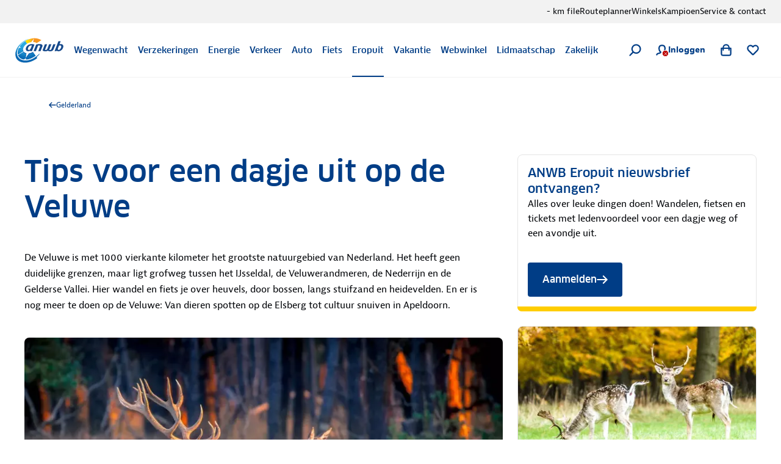

--- FILE ---
content_type: text/html; charset=utf-8
request_url: https://www.anwb.nl/eropuit/dagje-uit/nederland/gelderland/veluwe
body_size: 103141
content:
<!DOCTYPE html><html class="legacy-core-ui" itemscope="" itemType="https://schema.org/WebPage" lang="nl" style="font-size:100% !important"><head><meta charSet="utf-8"/><meta content="width=device-width, initial-scale=1.0, maximum-scale=2.0, user-scalable=yes" name="viewport"/><meta content="169590773068611" property="fb:pages"/><meta content="@ANWB" name="twitter:site"/><meta content="#ffcc00" name="msapplication-TileColor"/><meta content="#ffffff" name="theme-color"/><title>Tips voor een dagje uit op de Veluwe | ANWB</title><link href="https://www.anwb.nl/eropuit/dagje-uit/nederland/gelderland/veluwe" rel="canonical"/><meta content="website" name="type" property="og:type"/><meta content="ANWB" name="site_name" property="og:site_name"/><meta content="noodp" name="robots"/><meta content="https://www.anwb.nl/eropuit/dagje-uit/nederland/gelderland/veluwe" name="url" property="og:url"/><meta content="Tips voor een dagje uit op de Veluwe | ANWB" name="title" property="og:title"/><meta content="Er valt zoveel te beleven in ons grootste natuurgebied. Van fietsen tot wild spotten en cultuur opsnuiven." name="description" property="og:description"/><meta content="https://merk.anwb.nl/m/4d38330624c8cda9/Web_640-Hoge-veluwe_algemeen_vakantie-veluwe_herten_heideveld_bomen_shutterstock-jpg.jpg" name="image" property="og:image"/><meta content="https://merk.anwb.nl/m/4d38330624c8cda9/Web_640-Hoge-veluwe_algemeen_vakantie-veluwe_herten_heideveld_bomen_shutterstock-jpg.jpg" name="twitter:image"/><meta content="summary_large_image" name="twitter:card"/><meta content="Tips voor een dagje uit op de Veluwe | ANWB" name="twitter:title"/><meta content="Er valt zoveel te beleven in ons grootste natuurgebied. Van fietsen tot wild spotten en cultuur opsnuiven." name="twitter:description"/><script type="application/ld+json">{"@context":"https://schema.org","@graph":[{"itemListElement":[{"position":1,"item":{"name":"ANWB.nl","@id":"/"},"@type":"ListItem"},{"position":2,"item":{"name":"Eropuit","@id":"/eropuit"},"@type":"ListItem"},{"position":3,"item":{"name":"Dagje Uit","@id":"/eropuit/dagje-uit"},"@type":"ListItem"},{"position":4,"item":{"name":"Nederland","@id":"/eropuit/dagje-uit/nederland"},"@type":"ListItem"},{"position":5,"item":{"name":"Gelderland","@id":"/eropuit/dagje-uit/nederland/gelderland"},"@type":"ListItem"}],"@type":"BreadcrumbList"},{"headline":"Tips voor een dagje uit op de Veluwe","author":{"name":"ANWB","url":"https://www.anwb.nl","@type":"Organization"},"image":"https://merk.anwb.nl/transform/2265d523-1899-4c71-b1d7-a7a03782e131/nederlands-openluchtmuseum-arnhem-gelderland-zomeravond-algemeen-beeld","@type":"Article"}]}</script><meta name="next-head-count" content="20"/><meta charSet="utf-8"/><link href="https://static.anwb.nl" rel="dns-prefetch"/><link crossorigin="" href="https://static.anwb.nl" rel="preconnect"/><link href="https://static.anwb.nl" rel="preconnect"/><link href="https://merk.anwb.nl" rel="preconnect"/><link href="https://cdn.webwinkel.anwb.nl" rel="preconnect"/><link href="https://api.anwb.nl" rel="dns-prefetch"/><link crossorigin="" href="https://api.anwb.nl" rel="preconnect"/><link as="font" crossorigin="anonymous" href="https://static.anwb.nl/poncho/fonts/ANWB-ClanPro_6.woff2" rel="preload" type="font/woff2"/><link as="font" crossorigin="anonymous" href="https://static.anwb.nl/poncho/fonts/ANWB-ClanPro_5news.woff2" rel="preload" type="font/woff2"/><link href="/common/assets/anwb-icon-16.png" rel="icon" sizes="16x16"/><link href="/common/assets/anwb-icon-32.png" rel="icon" sizes="32x32"/><link href="/common/assets/anwb-icon-180.png" rel="icon" sizes="180x180"/><link href="/common/assets/anwb-icon-192.png" rel="icon" sizes="192x192"/><link href="/common/assets/anwb-icon-512.png" rel="icon" sizes="512x512"/><link href="/common/assets/anwb-icon-180.png" rel="apple-touch-icon" sizes="180x180"/><link color="#003c85" href="/common/assets/safari-pinned-tab.svg" rel="mask-icon"/><meta content="browserconfig.xml" name="msapplication-config"/><link rel="preload" href="/_next/static/css/a01fa7188d611b1d.css" as="style"/><link rel="stylesheet" href="/_next/static/css/a01fa7188d611b1d.css" data-n-g=""/><noscript data-n-css=""></noscript><script defer="" nomodule="" src="/_next/static/chunks/polyfills-42372ed130431b0a.js"></script><script defer="" src="/_next/static/chunks/6700.4477202f7fa15007.js"></script><script src="/_next/static/chunks/webpack-2303dcbaf3d688fc.js" defer=""></script><script src="/_next/static/chunks/framework-2dcf3738627d6048.js" defer=""></script><script src="/_next/static/chunks/main-8e61f2d53456449f.js" defer=""></script><script src="/_next/static/chunks/pages/_app-e990622c3a985f10.js" defer=""></script><script src="/_next/static/chunks/4402-78706cf75f54f1c2.js" defer=""></script><script src="/_next/static/chunks/1070-03b55230cd900418.js" defer=""></script><script src="/_next/static/chunks/5635-38912fcaf31256ba.js" defer=""></script><script src="/_next/static/chunks/5648-f761303000dcf1fb.js" defer=""></script><script src="/_next/static/chunks/5869-a5d2f50816424738.js" defer=""></script><script src="/_next/static/chunks/9719-f856b924e6debb1c.js" defer=""></script><script src="/_next/static/chunks/9447-c3d4cb468c2c7cbb.js" defer=""></script><script src="/_next/static/chunks/7750-7c9ef623f5b6e922.js" defer=""></script><script src="/_next/static/chunks/530-78a095731cb68693.js" defer=""></script><script src="/_next/static/chunks/pages/%5B%5B...path%5D%5D-76f66230ba970a24.js" defer=""></script><script src="/_next/static/_v8uJm9EpUxSz8o6gU1Ie/_buildManifest.js" defer=""></script><script src="/_next/static/_v8uJm9EpUxSz8o6gU1Ie/_ssgManifest.js" defer=""></script><style data-styled="" data-styled-version="5.3.11">.eaEOkA{background-color:currentcolor;display:inline-block;-webkit-mask:url(https://static.anwb.nl/poncho/icon/ui/menu.svg) no-repeat center right;mask:url(https://static.anwb.nl/poncho/icon/ui/menu.svg) no-repeat center right;min-height:1.125rem;width:1.125rem;}/*!sc*/
.fDtWam{background-color:currentcolor;display:inline-block;-webkit-mask:url(https://static.anwb.nl/poncho/icon/ui/chevron-left.svg) no-repeat center right;mask:url(https://static.anwb.nl/poncho/icon/ui/chevron-left.svg) no-repeat center right;min-height:1.125rem;width:1.125rem;}/*!sc*/
.fhSdRl{background-color:currentcolor;display:inline-block;-webkit-mask:url(https://static.anwb.nl/poncho/icon/ui/chevron-right.svg) no-repeat center right;mask:url(https://static.anwb.nl/poncho/icon/ui/chevron-right.svg) no-repeat center right;min-height:1.125rem;width:1.125rem;}/*!sc*/
.cKJMZJ{background-color:currentcolor;display:inline-block;-webkit-mask:url(https://static.anwb.nl/poncho/icon/ui/search.svg) no-repeat center right;mask:url(https://static.anwb.nl/poncho/icon/ui/search.svg) no-repeat center right;min-height:1.125rem;width:1.125rem;}/*!sc*/
.fpqCrM{background-color:currentcolor;display:inline-block;-webkit-mask:url(https://static.anwb.nl/poncho/icon/ui/profile.svg) no-repeat center right;mask:url(https://static.anwb.nl/poncho/icon/ui/profile.svg) no-repeat center right;min-height:1.125rem;width:1.125rem;}/*!sc*/
.gYsltJ{background-color:currentcolor;display:inline-block;-webkit-mask:url(https://static.anwb.nl/poncho/icon/ui/cross.svg) no-repeat center right;mask:url(https://static.anwb.nl/poncho/icon/ui/cross.svg) no-repeat center right;min-height:0.75rem;width:0.75rem;}/*!sc*/
.LjSgP{background-color:currentcolor;display:inline-block;-webkit-mask:url(https://static.anwb.nl/poncho/icon/ui/shoppingbag.svg) no-repeat center right;mask:url(https://static.anwb.nl/poncho/icon/ui/shoppingbag.svg) no-repeat center right;min-height:1.125rem;width:1.125rem;}/*!sc*/
.ebiChX{background-color:currentcolor;display:inline-block;-webkit-mask:url(https://static.anwb.nl/poncho/icon/ui/favourite-outline.svg) no-repeat center right;mask:url(https://static.anwb.nl/poncho/icon/ui/favourite-outline.svg) no-repeat center right;min-height:1.125rem;width:1.125rem;}/*!sc*/
.hdYYFl{background-color:currentcolor;display:inline-block;-webkit-mask:url(https://static.anwb.nl/poncho/icon/ui/chevron-right.svg) no-repeat center right;mask:url(https://static.anwb.nl/poncho/icon/ui/chevron-right.svg) no-repeat center right;min-height:1rem;width:1rem;}/*!sc*/
.khAlvX{background-color:currentcolor;display:inline-block;-webkit-mask:url(https://static.anwb.nl/poncho/icon/ui/arrow-right.svg) no-repeat center right;mask:url(https://static.anwb.nl/poncho/icon/ui/arrow-right.svg) no-repeat center right;min-height:1.125rem;width:1.125rem;}/*!sc*/
.eCqtSf{background-color:currentcolor;display:inline-block;-webkit-mask:url(https://static.anwb.nl/poncho/icon/ui/arrow-right.svg) no-repeat center right;mask:url(https://static.anwb.nl/poncho/icon/ui/arrow-right.svg) no-repeat center right;min-height:1rem;width:1rem;}/*!sc*/
.feZCqV{background-color:currentcolor;display:inline-block;-webkit-mask:url(https://static.anwb.nl/poncho/icon/ui/social-facebook.svg) no-repeat center right;mask:url(https://static.anwb.nl/poncho/icon/ui/social-facebook.svg) no-repeat center right;min-height:1.375rem;width:1.375rem;}/*!sc*/
.ePPVDn{background-color:currentcolor;display:inline-block;-webkit-mask:url(https://static.anwb.nl/poncho/icon/ui/social-linkedin.svg) no-repeat center right;mask:url(https://static.anwb.nl/poncho/icon/ui/social-linkedin.svg) no-repeat center right;min-height:1.375rem;width:1.375rem;}/*!sc*/
.eaXSKY{background-color:currentcolor;display:inline-block;-webkit-mask:url(https://static.anwb.nl/poncho/icon/ui/social-youtube.svg) no-repeat center right;mask:url(https://static.anwb.nl/poncho/icon/ui/social-youtube.svg) no-repeat center right;min-height:1.375rem;width:1.375rem;}/*!sc*/
.TbnBt{background-color:currentcolor;display:inline-block;-webkit-mask:url(https://static.anwb.nl/poncho/icon/ui/social-instagram.svg) no-repeat center right;mask:url(https://static.anwb.nl/poncho/icon/ui/social-instagram.svg) no-repeat center right;min-height:1.375rem;width:1.375rem;}/*!sc*/
data-styled.g1[id="sc-ccbe81f9-0"]{content:"eaEOkA,fDtWam,fhSdRl,cKJMZJ,fpqCrM,gYsltJ,LjSgP,ebiChX,hdYYFl,khAlvX,eCqtSf,feZCqV,ePPVDn,eaXSKY,TbnBt,"}/*!sc*/
.bwmtmF{font-family:Clan Pro,Arial,sans-serif,ui-icons,illustrative-icons;font-weight:600;font-style:normal;font-size:1rem;line-height:1.25rem;-webkit-text-decoration:none;text-decoration:none;color:#003d86;display:inline-block;}/*!sc*/
.eEFCet{font-family:Clan Pro,Arial,sans-serif,ui-icons,illustrative-icons;font-weight:600;font-style:normal;font-size:0.875rem;line-height:1rem;-webkit-text-decoration:none;text-decoration:none;color:#003d86;display:inline-block;}/*!sc*/
.gZSYpz{font-family:Clan Pro,Arial,sans-serif,ui-icons,illustrative-icons;font-weight:600;font-style:normal;font-size:1.125rem;line-height:1.5rem;-webkit-text-decoration:none;text-decoration:none;color:#003d86;}/*!sc*/
@media (min-width:64rem){.gZSYpz{font-family:Clan Pro,Arial,sans-serif,ui-icons,illustrative-icons;font-weight:600;font-size:1.25rem;line-height:1.625rem;-webkit-text-decoration:none;text-decoration:none;}}/*!sc*/
.ifOarN{font-family:Bernina Sans,Arial,sans-serif,ui-icons,illustrative-icons;font-weight:400;font-style:normal;font-size:1rem;line-height:1.5rem;-webkit-text-decoration:none;text-decoration:none;color:#000307;}/*!sc*/
.oWahI{font-family:Clan Pro,Arial,sans-serif,ui-icons,illustrative-icons;font-weight:600;font-style:normal;font-size:0.75rem;line-height:0.875rem;-webkit-text-decoration:none;text-decoration:none;color:#003d86;display:inline-block;}/*!sc*/
.afogs{font-family:Bernina Sans,Arial,sans-serif,ui-icons,illustrative-icons;font-weight:400;font-style:normal;font-size:0.875rem;line-height:1.375rem;-webkit-text-decoration:none;text-decoration:none;color:#000307;}/*!sc*/
.voZkR{font-family:Clan Pro,Arial,sans-serif,ui-icons,illustrative-icons;font-weight:600;font-style:normal;font-size:1.125rem;line-height:1.5rem;-webkit-text-decoration:none;text-decoration:none;color:#003d86;}/*!sc*/
.bRyTCQ{font-family:Bernina Sans,Arial,sans-serif,ui-icons,illustrative-icons;font-weight:400;font-style:normal;font-size:1rem;line-height:1.5rem;-webkit-text-decoration:Underline;text-decoration:Underline;color:#0071a4;cursor:pointer;}/*!sc*/
.bRyTCQ:hover{color:#00628e;}/*!sc*/
.feBxd{font-family:Bernina Sans,Arial,sans-serif,ui-icons,illustrative-icons;font-weight:400;font-style:normal;font-size:0.75rem;line-height:1.125rem;-webkit-text-decoration:none;text-decoration:none;color:#003d86;}/*!sc*/
.feBxd:hover{color:#002e65;}/*!sc*/
.gPEqxl{font-family:Clan Pro,Arial,sans-serif,ui-icons,illustrative-icons;font-weight:600;font-style:normal;font-size:1.75rem;line-height:2.375rem;-webkit-text-decoration:none;text-decoration:none;color:#003d86;}/*!sc*/
@media (min-width:51.25rem){.gPEqxl{font-family:Clan Pro,Arial,sans-serif,ui-icons,illustrative-icons;font-weight:600;font-size:2.25rem;line-height:2.75rem;-webkit-text-decoration:none;text-decoration:none;}}/*!sc*/
@media (min-width:64rem){.gPEqxl{font-family:Clan Pro,Arial,sans-serif,ui-icons,illustrative-icons;font-weight:600;font-size:3rem;line-height:3.625rem;-webkit-text-decoration:none;text-decoration:none;}}/*!sc*/
.bjmzFd{font-family:Bernina Sans,Arial,sans-serif,ui-icons,illustrative-icons;font-weight:400;font-style:normal;font-size:1rem;line-height:1.625rem;-webkit-text-decoration:none;text-decoration:none;color:#000307;}/*!sc*/
.hSAjkE{font-family:Clan Pro,Arial,sans-serif,ui-icons,illustrative-icons;font-weight:600;font-style:normal;font-size:1.375rem;line-height:1.75rem;-webkit-text-decoration:none;text-decoration:none;color:#003d86;}/*!sc*/
@media (min-width:64rem){.hSAjkE{font-family:Clan Pro,Arial,sans-serif,ui-icons,illustrative-icons;font-weight:600;font-size:1.625rem;line-height:2.25rem;-webkit-text-decoration:none;text-decoration:none;}}/*!sc*/
.faAaIo{font-family:Bernina Sans,Arial,sans-serif,ui-icons,illustrative-icons;font-weight:600;font-style:normal;font-size:1.125rem;line-height:1.75rem;-webkit-text-decoration:none;text-decoration:none;color:#000307;}/*!sc*/
.gbXJcb{font-family:Bernina Sans,Arial,sans-serif,ui-icons,illustrative-icons;font-weight:600;font-style:normal;font-size:1rem;line-height:1.5rem;-webkit-text-decoration:none;text-decoration:none;color:#000307;}/*!sc*/
.faFoIm{font-family:Bernina Sans,Arial,sans-serif,ui-icons,illustrative-icons;font-weight:400;font-style:normal;font-size:0.75rem;line-height:1.125rem;-webkit-text-decoration:none;text-decoration:none;color:#ffffff;}/*!sc*/
.faFoIm:hover{color:#ffffff;-webkit-text-decoration:underline;text-decoration:underline;}/*!sc*/
data-styled.g3[id="sc-f7de8f20-0"]{content:"bwmtmF,eEFCet,gZSYpz,ifOarN,oWahI,afogs,voZkR,bRyTCQ,feBxd,gPEqxl,bjmzFd,hSAjkE,faAaIo,gbXJcb,faFoIm,"}/*!sc*/
.yGmJB{position:relative;-webkit-transition-duration:200ms;transition-duration:200ms;-webkit-transform-style:cubic-bezier(.16,.16,.64,1);-ms-transform-style:cubic-bezier(.16,.16,.64,1);transform-style:cubic-bezier(.16,.16,.64,1);-webkit-transition-property:left;transition-property:left;left:0;}/*!sc*/
a:hover .sc-51142307-0,button:hover .yGmJB{left:3px;}/*!sc*/
data-styled.g4[id="sc-51142307-0"]{content:"yGmJB,"}/*!sc*/
.geeGhj{margin:0;padding:0;list-style:none;list-style-type:disc;}/*!sc*/
.geeGhj:not(:last-child){margin-bottom:1rem;}/*!sc*/
.geeGhj > .sc-9e6092ff-0{list-style-type:disc;margin-left:1rem;}/*!sc*/
.PONCHO-list--mixed .sc-9fac6a7c-0 > .sc-9e6092ff-0.sc-9fac6a7c-0 > .sc-9e6092ff-0{list-style-type:disc;padding-left:0.5rem;margin-left:1rem;}/*!sc*/
.geeGhj > .sc-9e6092ff-1{list-style-type:disc;margin-left:1rem;}/*!sc*/
.PONCHO-list--mixed .sc-9fac6a7c-0 > .sc-9e6092ff-1.sc-9fac6a7c-0 > .sc-9e6092ff-1{list-style-type:disc;padding-left:0.5rem;margin-left:1rem;}/*!sc*/
data-styled.g9[id="sc-9fac6a7c-0"]{content:"geeGhj,"}/*!sc*/
.cddcJI{-webkit-align-items:center;-webkit-box-align:center;-ms-flex-align:center;align-items:center;display:-webkit-box;display:-webkit-flex;display:-ms-flexbox;display:flex;-webkit-flex-direction:column;-ms-flex-direction:column;flex-direction:column;gap:0.75rem;}/*!sc*/
data-styled.g18[id="sc-f32435ed-0"]{content:"cddcJI,"}/*!sc*/
.djwSYx{width:2.5rem;height:2.5rem;-webkit-transform-origin:center;-ms-transform-origin:center;transform-origin:center;-webkit-animation:spin 0.75s linear infinite;animation:spin 0.75s linear infinite;}/*!sc*/
@-webkit-keyframes spin{to{-webkit-transform:rotate(360deg);-ms-transform:rotate(360deg);transform:rotate(360deg);}}/*!sc*/
@keyframes spin{to{-webkit-transform:rotate(360deg);-ms-transform:rotate(360deg);transform:rotate(360deg);}}/*!sc*/
data-styled.g19[id="sc-f32435ed-1"]{content:"djwSYx,"}/*!sc*/
.isLvvy{fill:white;}/*!sc*/
.ldWEYM{fill:#606060;}/*!sc*/
data-styled.g20[id="sc-f32435ed-2"]{content:"isLvvy,ldWEYM,"}/*!sc*/
.jJekWg{background:initial;border:none;padding:initial;-webkit-text-decoration:none;text-decoration:none;text-transform:none;cursor:pointer;outline:none;width:100%;padding:0 0.75rem;height:2.5rem;background:transparent;border:1px solid #d9d9d9;color:#000307;position:relative;display:-webkit-inline-box;display:-webkit-inline-flex;display:-ms-inline-flexbox;display:inline-flex;-webkit-box-pack:center;-webkit-justify-content:center;-ms-flex-pack:center;justify-content:center;-webkit-align-items:center;-webkit-box-align:center;-ms-flex-align:center;align-items:center;gap:0.5rem;border-radius:0.25rem;}/*!sc*/
.jJekWg:hover,.jJekWg:active,.jJekWg:focus{border-color:unset;}/*!sc*/
.jJekWg[disabled]{opacity:initial;cursor:not-allowed;}/*!sc*/
.jJekWg[type='submit']{font-family:Clan Pro,Arial,sans-serif,ui-icons,illustrative-icons;font-weight:600;font-size:1rem;line-height:1.25rem;-webkit-text-decoration:none;text-decoration:none;background-image:none;}/*!sc*/
.jJekWg[type='submit']:hover,.jJekWg[type='submit']:active,.jJekWg[type='submit']:focus{background-image:none;}/*!sc*/
@media (min-width:37.5rem){.jJekWg{width:auto;}}/*!sc*/
.jJekWg:hover{background-color:#e5e5e5;color:#000307;border-color:#d9d9d9;}/*!sc*/
.jJekWg:active{background-color:#d9d9d9;color:#000307;border:1px solid #d9d9d9;}/*!sc*/
.jJekWg:focus-visible.sc-5dfa0dcf-0:focus-visible{outline:2px solid #0080b9;outline-offset:2px;}/*!sc*/
.jJekWg:focus{color:#000307;}/*!sc*/
.jJekWg[disabled]{background-color:#e5e5e5;color:#606060;}/*!sc*/
.jJekWg[type='submit']{background:initial;border:none;padding:initial;-webkit-text-decoration:none;text-decoration:none;text-transform:none;cursor:pointer;outline:none;width:100%;padding:0 0.75rem;height:2.5rem;background:transparent;border:1px solid #d9d9d9;color:#000307;position:relative;display:-webkit-inline-box;display:-webkit-inline-flex;display:-ms-inline-flexbox;display:inline-flex;-webkit-box-pack:center;-webkit-justify-content:center;-ms-flex-pack:center;justify-content:center;-webkit-align-items:center;-webkit-box-align:center;-ms-flex-align:center;align-items:center;gap:0.5rem;border-radius:0.25rem;}/*!sc*/
.jJekWg[type='submit']:hover,.jJekWg[type='submit']:active,.jJekWg[type='submit']:focus{border-color:unset;}/*!sc*/
.jJekWg[type='submit'][disabled]{opacity:initial;cursor:not-allowed;}/*!sc*/
.jJekWg[type='submit'][type='submit']{font-family:Clan Pro,Arial,sans-serif,ui-icons,illustrative-icons;font-weight:600;font-size:1rem;line-height:1.25rem;-webkit-text-decoration:none;text-decoration:none;background-image:none;}/*!sc*/
.jJekWg[type='submit'][type='submit']:hover,.jJekWg[type='submit'][type='submit']:active,.jJekWg[type='submit'][type='submit']:focus{background-image:none;}/*!sc*/
@media (min-width:37.5rem){.jJekWg[type='submit']{width:auto;}}/*!sc*/
.jJekWg[type='submit']:hover{background-color:#e5e5e5;color:#000307;border-color:#d9d9d9;}/*!sc*/
.jJekWg[type='submit']:active{background-color:#d9d9d9;color:#000307;border:1px solid #d9d9d9;}/*!sc*/
.jJekWg[type='submit']:focus-visible.sc-5dfa0dcf-0[type='submit']:focus-visible{outline:2px solid #0080b9;outline-offset:2px;}/*!sc*/
.jJekWg[type='submit']:focus{color:#000307;}/*!sc*/
.jJekWg[type='submit'][disabled]{background-color:#e5e5e5;color:#606060;}/*!sc*/
.dwsvhQ{background:initial;border:none;padding:initial;-webkit-text-decoration:none;text-decoration:none;text-transform:none;cursor:pointer;outline:none;width:100%;padding:0 1rem;height:3rem;background:transparent;border:1px solid #d9d9d9;color:#000307;position:relative;display:-webkit-inline-box;display:-webkit-inline-flex;display:-ms-inline-flexbox;display:inline-flex;-webkit-box-pack:center;-webkit-justify-content:center;-ms-flex-pack:center;justify-content:center;-webkit-align-items:center;-webkit-box-align:center;-ms-flex-align:center;align-items:center;gap:0.5rem;border-radius:0.25rem;}/*!sc*/
.dwsvhQ:hover,.dwsvhQ:active,.dwsvhQ:focus{border-color:unset;}/*!sc*/
.dwsvhQ[disabled]{opacity:initial;cursor:not-allowed;}/*!sc*/
.dwsvhQ[type='submit']{font-family:Clan Pro,Arial,sans-serif,ui-icons,illustrative-icons;font-weight:600;font-size:1rem;line-height:1.25rem;-webkit-text-decoration:none;text-decoration:none;background-image:none;}/*!sc*/
.dwsvhQ[type='submit']:hover,.dwsvhQ[type='submit']:active,.dwsvhQ[type='submit']:focus{background-image:none;}/*!sc*/
@media (min-width:37.5rem){.dwsvhQ{width:auto;}}/*!sc*/
@media (min-width:64rem){.dwsvhQ{padding:0 1.5rem;height:3.5rem;}}/*!sc*/
.dwsvhQ:hover{background-color:#e5e5e5;color:#000307;border-color:#d9d9d9;}/*!sc*/
.dwsvhQ:active{background-color:#d9d9d9;color:#000307;border:1px solid #d9d9d9;}/*!sc*/
.dwsvhQ:focus-visible.sc-5dfa0dcf-0:focus-visible{outline:2px solid #0080b9;outline-offset:2px;}/*!sc*/
.dwsvhQ:focus{color:#000307;}/*!sc*/
.dwsvhQ[disabled]{background-color:#e5e5e5;color:#606060;}/*!sc*/
.dwsvhQ[type='submit']{background:initial;border:none;padding:initial;-webkit-text-decoration:none;text-decoration:none;text-transform:none;cursor:pointer;outline:none;width:100%;padding:0 1rem;height:3rem;background:transparent;border:1px solid #d9d9d9;color:#000307;position:relative;display:-webkit-inline-box;display:-webkit-inline-flex;display:-ms-inline-flexbox;display:inline-flex;-webkit-box-pack:center;-webkit-justify-content:center;-ms-flex-pack:center;justify-content:center;-webkit-align-items:center;-webkit-box-align:center;-ms-flex-align:center;align-items:center;gap:0.5rem;border-radius:0.25rem;}/*!sc*/
.dwsvhQ[type='submit']:hover,.dwsvhQ[type='submit']:active,.dwsvhQ[type='submit']:focus{border-color:unset;}/*!sc*/
.dwsvhQ[type='submit'][disabled]{opacity:initial;cursor:not-allowed;}/*!sc*/
.dwsvhQ[type='submit'][type='submit']{font-family:Clan Pro,Arial,sans-serif,ui-icons,illustrative-icons;font-weight:600;font-size:1rem;line-height:1.25rem;-webkit-text-decoration:none;text-decoration:none;background-image:none;}/*!sc*/
.dwsvhQ[type='submit'][type='submit']:hover,.dwsvhQ[type='submit'][type='submit']:active,.dwsvhQ[type='submit'][type='submit']:focus{background-image:none;}/*!sc*/
@media (min-width:37.5rem){.dwsvhQ[type='submit']{width:auto;}}/*!sc*/
@media (min-width:64rem){.dwsvhQ[type='submit']{padding:0 1.5rem;height:3.5rem;}}/*!sc*/
.dwsvhQ[type='submit']:hover{background-color:#e5e5e5;color:#000307;border-color:#d9d9d9;}/*!sc*/
.dwsvhQ[type='submit']:active{background-color:#d9d9d9;color:#000307;border:1px solid #d9d9d9;}/*!sc*/
.dwsvhQ[type='submit']:focus-visible.sc-5dfa0dcf-0[type='submit']:focus-visible{outline:2px solid #0080b9;outline-offset:2px;}/*!sc*/
.dwsvhQ[type='submit']:focus{color:#000307;}/*!sc*/
.dwsvhQ[type='submit'][disabled]{background-color:#e5e5e5;color:#606060;}/*!sc*/
.dpUMTI{background:initial;border:none;padding:initial;-webkit-text-decoration:none;text-decoration:none;text-transform:none;cursor:pointer;outline:none;width:100%;padding:0 1rem;height:3rem;background-color:#003d86;color:#ffffff;position:relative;display:-webkit-inline-box;display:-webkit-inline-flex;display:-ms-inline-flexbox;display:inline-flex;-webkit-box-pack:center;-webkit-justify-content:center;-ms-flex-pack:center;justify-content:center;-webkit-align-items:center;-webkit-box-align:center;-ms-flex-align:center;align-items:center;gap:0.5rem;border-radius:0.25rem;}/*!sc*/
.dpUMTI:hover,.dpUMTI:active,.dpUMTI:focus{border-color:unset;}/*!sc*/
.dpUMTI[disabled]{opacity:initial;cursor:not-allowed;}/*!sc*/
.dpUMTI[type='submit']{font-family:Clan Pro,Arial,sans-serif,ui-icons,illustrative-icons;font-weight:600;font-size:1rem;line-height:1.25rem;-webkit-text-decoration:none;text-decoration:none;background-image:none;}/*!sc*/
.dpUMTI[type='submit']:hover,.dpUMTI[type='submit']:active,.dpUMTI[type='submit']:focus{background-image:none;}/*!sc*/
@media (min-width:37.5rem){.dpUMTI{width:auto;}}/*!sc*/
@media (min-width:64rem){.dpUMTI{padding:0 1.5rem;height:3.5rem;}}/*!sc*/
.dpUMTI:hover{background-color:#002e65;color:#ffffff;}/*!sc*/
.dpUMTI:active{background-color:#00224a;}/*!sc*/
.dpUMTI:focus{color:#ffffff;}/*!sc*/
.dpUMTI:focus-visible{color:#ffffff;outline:2px solid #0080b9;outline-offset:2px;}/*!sc*/
.dpUMTI[disabled]{background-color:#e5e5e5;color:#606060;}/*!sc*/
.dpUMTI[type='submit']{background:initial;border:none;padding:initial;-webkit-text-decoration:none;text-decoration:none;text-transform:none;cursor:pointer;outline:none;width:100%;padding:0 1rem;height:3rem;background-color:#003d86;color:#ffffff;position:relative;display:-webkit-inline-box;display:-webkit-inline-flex;display:-ms-inline-flexbox;display:inline-flex;-webkit-box-pack:center;-webkit-justify-content:center;-ms-flex-pack:center;justify-content:center;-webkit-align-items:center;-webkit-box-align:center;-ms-flex-align:center;align-items:center;gap:0.5rem;border-radius:0.25rem;}/*!sc*/
.dpUMTI[type='submit']:hover,.dpUMTI[type='submit']:active,.dpUMTI[type='submit']:focus{border-color:unset;}/*!sc*/
.dpUMTI[type='submit'][disabled]{opacity:initial;cursor:not-allowed;}/*!sc*/
.dpUMTI[type='submit'][type='submit']{font-family:Clan Pro,Arial,sans-serif,ui-icons,illustrative-icons;font-weight:600;font-size:1rem;line-height:1.25rem;-webkit-text-decoration:none;text-decoration:none;background-image:none;}/*!sc*/
.dpUMTI[type='submit'][type='submit']:hover,.dpUMTI[type='submit'][type='submit']:active,.dpUMTI[type='submit'][type='submit']:focus{background-image:none;}/*!sc*/
@media (min-width:37.5rem){.dpUMTI[type='submit']{width:auto;}}/*!sc*/
@media (min-width:64rem){.dpUMTI[type='submit']{padding:0 1.5rem;height:3.5rem;}}/*!sc*/
.dpUMTI[type='submit']:hover{background-color:#002e65;color:#ffffff;}/*!sc*/
.dpUMTI[type='submit']:active{background-color:#00224a;}/*!sc*/
.dpUMTI[type='submit']:focus{color:#ffffff;}/*!sc*/
.dpUMTI[type='submit']:focus-visible{color:#ffffff;outline:2px solid #0080b9;outline-offset:2px;}/*!sc*/
.dpUMTI[type='submit'][disabled]{background-color:#e5e5e5;color:#606060;}/*!sc*/
data-styled.g22[id="sc-5dfa0dcf-0"]{content:"jJekWg,dwsvhQ,dpUMTI,"}/*!sc*/
.cXmkvZ{background:initial;border:none;padding:initial;-webkit-text-decoration:none;text-decoration:none;text-transform:none;cursor:pointer;outline:none;position:relative;display:-webkit-inline-box;display:-webkit-inline-flex;display:-ms-inline-flexbox;display:inline-flex;-webkit-align-items:center;-webkit-box-align:center;-ms-flex-align:center;align-items:center;-webkit-box-pack:center;-webkit-justify-content:center;-ms-flex-pack:center;justify-content:center;width:3rem;height:3rem;border-radius:0.25rem;background:transparent;border:1px solid #d9d9d9;color:#000307;}/*!sc*/
.cXmkvZ:hover,.cXmkvZ:active,.cXmkvZ:focus{border-color:unset;}/*!sc*/
.cXmkvZ[disabled]{opacity:initial;cursor:not-allowed;}/*!sc*/
.cXmkvZ[type='submit']{font-family:Clan Pro,Arial,sans-serif,ui-icons,illustrative-icons;font-weight:600;font-size:1rem;line-height:1.25rem;-webkit-text-decoration:none;text-decoration:none;background-image:none;}/*!sc*/
.cXmkvZ[type='submit']:hover,.cXmkvZ[type='submit']:active,.cXmkvZ[type='submit']:focus{background-image:none;}/*!sc*/
.cXmkvZ:hover{background-color:#e5e5e5;color:#000307;border-color:#d9d9d9;}/*!sc*/
.cXmkvZ:active{background-color:#d9d9d9;color:#000307;border:1px solid #d9d9d9;}/*!sc*/
.cXmkvZ:focus-visible.sc-5dfa0dcf-1:focus-visible{outline:2px solid #0080b9;outline-offset:2px;}/*!sc*/
.cXmkvZ:focus{color:#000307;}/*!sc*/
.cXmkvZ[disabled]{background-color:#e5e5e5;color:#606060;}/*!sc*/
data-styled.g23[id="sc-5dfa0dcf-1"]{content:"cXmkvZ,"}/*!sc*/
.kUAgFC:has(+ ul){margin-bottom:0 !important;}/*!sc*/
data-styled.g28[id="sc-c3a3405a-0"]{content:"kUAgFC,"}/*!sc*/
.dCbMmz{width:100%;margin-top:0.5rem;margin-bottom:1rem;border-radius:0.5rem;border:0;}/*!sc*/
.cqkYjQ{width:100%;margin-top:0.5rem;margin-bottom:1rem;border-radius:0.5rem;border:0;margin-top:0;margin-bottom:0;float:left;margin-right:1rem;}/*!sc*/
.kjHJIv{width:100%;margin-top:0.5rem;margin-bottom:1rem;border-radius:0.5rem;border:0;margin-top:0;margin-bottom:0;}/*!sc*/
data-styled.g65[id="sc-3b17062-0"]{content:"dCbMmz,cqkYjQ,kjHJIv,"}/*!sc*/
.clktiQ{cursor:pointer;display:inline-block;margin-right:1.5rem;}/*!sc*/
.clktiQ:last-child{margin-right:0;}/*!sc*/
data-styled.g69[id="sc-8bbd52ef-0"]{content:"clktiQ,"}/*!sc*/
.bDZYdn{display:grid;-webkit-align-items:center;-webkit-box-align:center;-ms-flex-align:center;align-items:center;-webkit-column-gap:0.75rem;column-gap:0.75rem;-webkit-text-decoration:none;text-decoration:none;grid-template-areas:'link-text' 'link-subtext';}/*!sc*/
.bDZYdn:hover .sc-8bbd52ef-2{color:#002e65;}/*!sc*/
.bDZYdn:hover .sc-8bbd52ef-3{color:#002e65;-webkit-transform:translateX(0.1875rem);-ms-transform:translateX(0.1875rem);transform:translateX(0.1875rem);}/*!sc*/
.bDZYdn:active .sc-8bbd52ef-2,.bDZYdn:active .sc-8bbd52ef-3{color:#002e65;}/*!sc*/
data-styled.g70[id="sc-8bbd52ef-1"]{content:"bDZYdn,"}/*!sc*/
.eUcKku{color:#003d86;grid-area:link-text;}/*!sc*/
data-styled.g71[id="sc-8bbd52ef-2"]{content:"eUcKku,"}/*!sc*/
.caOCYm{-webkit-flex:0 0 auto;-ms-flex:0 0 auto;flex:0 0 auto;display:inline-block;color:#003d86;-webkit-transform:translateX(0);-ms-transform:translateX(0);transform:translateX(0);-webkit-transition:-webkit-transform 0.2s;-webkit-transition:transform 0.2s;transition:transform 0.2s;margin-left:0.75rem;grid-area:link-icon;}/*!sc*/
data-styled.g72[id="sc-8bbd52ef-3"]{content:"caOCYm,"}/*!sc*/
.bGBAxR{width:100%;}/*!sc*/
@media (min-width:80rem){.bGBAxR{display:-webkit-box;display:-webkit-flex;display:-ms-flexbox;display:flex;-webkit-box-pack:center;-webkit-justify-content:center;-ms-flex-pack:center;justify-content:center;}}/*!sc*/
.hauqAZ{width:100%;}/*!sc*/
@media (min-width:80rem){}/*!sc*/
data-styled.g84[id="sc-7d6add5-0"]{content:"bGBAxR,hauqAZ,"}/*!sc*/
.kyjYOZ{-webkit-flex:1;-ms-flex:1;flex:1;max-width:80rem;margin:0 1rem;}/*!sc*/
@media (min-width:30rem){.kyjYOZ{margin:0 1.5rem;}}/*!sc*/
@media (min-width:37.5rem){.kyjYOZ{margin:0 2.5rem;}}/*!sc*/
.jhpXvW{-webkit-flex:1;-ms-flex:1;flex:1;}/*!sc*/
.fzjVCG{-webkit-flex:1;-ms-flex:1;flex:1;margin-top:3.5rem;margin-bottom:3.5rem;}/*!sc*/
@media (min-width:30rem){.fzjVCG{margin-top:3.5rem;}}/*!sc*/
@media (min-width:37.5rem){.fzjVCG{margin-top:3.5rem;}}/*!sc*/
@media (min-width:30rem){.fzjVCG{margin-bottom:3.5rem;}}/*!sc*/
@media (min-width:37.5rem){.fzjVCG{margin-bottom:3.5rem;}}/*!sc*/
.jYaNAW{-webkit-flex:1;-ms-flex:1;flex:1;max-width:80rem;}/*!sc*/
.jazipf{-webkit-flex:1;-ms-flex:1;flex:1;max-width:80rem;margin:3.5rem 1rem;}/*!sc*/
@media (min-width:30rem){.jazipf{margin:3.5rem 1.5rem;}}/*!sc*/
@media (min-width:37.5rem){.jazipf{margin:3.5rem 2.5rem;}}/*!sc*/
data-styled.g85[id="sc-7d6add5-1"]{content:"kyjYOZ,jhpXvW,fzjVCG,jYaNAW,jazipf,"}/*!sc*/
.bPmSsm{-webkit-order:1;-ms-flex-order:1;order:1;}/*!sc*/
data-styled.g102[id="sc-35f0f2d9-0"]{content:"bPmSsm,"}/*!sc*/
.bsQgPc{width:2.4375rem;height:2.4375rem;font-size:0;cursor:pointer;pointer-events:auto;color:#003d86;background-color:#ffffff;border:0.0625rem solid #e5e5e5;border-radius:100%;display:block;position:absolute;display:-webkit-box;display:-webkit-flex;display:-ms-flexbox;display:flex;-webkit-align-items:center;-webkit-box-align:center;-ms-flex-align:center;align-items:center;-webkit-box-pack:center;-webkit-justify-content:center;-ms-flex-pack:center;justify-content:center;right:1rem;}/*!sc*/
.bsQgPc:hover{border-color:#002e65;}/*!sc*/
.bsQgPc:focus{outline:none;}/*!sc*/
@media (min-width:37.5rem){.bsQgPc{right:1.5rem;}}/*!sc*/
data-styled.g104[id="sc-c9c5608a-0"]{content:"bsQgPc,"}/*!sc*/
.hxKYbi{grid-area:slide;display:block;position:absolute;width:100%;top:calc(50% - 1.25rem);pointer-events:none;}/*!sc*/
.hxKYbi::selection{background:transparent;}/*!sc*/
data-styled.g106[id="sc-c9c5608a-2"]{content:"hxKYbi,"}/*!sc*/
.eQKvqV{position:relative;z-index:0;display:grid;grid-template-areas:'slide slide slide slide slide' 'thumb1 thumb2 thumb3 thumb4 thumb5';grid-template-columns:repeat(5,1fr);grid-template-rows:auto;grid-column-gap:0.75rem;-webkit-box-pack:stretch;-webkit-justify-content:stretch;-ms-flex-pack:stretch;justify-content:stretch;-webkit-align-items:stretch;-webkit-box-align:stretch;-ms-flex-align:stretch;align-items:stretch;margin-bottom:0.75rem;height:auto;}/*!sc*/
.eQKvqV:focus{outline:none;}/*!sc*/
.eQKvqV .sc-c9c5608a-1,.eQKvqV .sc-c9c5608a-0{border-radius:0;background-color:transparent;background-size:cover;border:none;width:3.4375rem;height:3.4375rem;}/*!sc*/
.eQKvqV .sc-c9c5608a-1{left:0;background-color:rgba(0,3,7,0.15);color:#ffffff;border-radius:0 0.25rem 0.25rem 0;display:-webkit-box;display:-webkit-flex;display:-ms-flexbox;display:flex;-webkit-align-items:center;-webkit-box-align:center;-ms-flex-align:center;align-items:center;-webkit-box-pack:center;-webkit-justify-content:center;-ms-flex-pack:center;justify-content:center;}/*!sc*/
.eQKvqV .sc-c9c5608a-0{right:0;background-color:rgba(0,3,7,0.15);color:#ffffff;border-radius:0.25rem 0 0 0.25rem;display:-webkit-box;display:-webkit-flex;display:-ms-flexbox;display:flex;-webkit-align-items:center;-webkit-box-align:center;-ms-flex-align:center;align-items:center;-webkit-box-pack:center;-webkit-justify-content:center;-ms-flex-pack:center;justify-content:center;}/*!sc*/
.eQKvqV .PONCHO-gallery__zoom-control-button{background-color:#ffffff;border-radius:50%;height:40px;width:40px;padding:0;position:relative;}/*!sc*/
.eQKvqV .PONCHO-gallery__zoom-control-button > span{position:absolute;top:8px;left:10px;}/*!sc*/
data-styled.g107[id="sc-22f4dbd2-0"]{content:"eQKvqV,"}/*!sc*/
.jXMNmV{display:block;padding:0 0.3125rem;border-radius:100%;text-align:center;width:4.375rem;aspect-ratio:1 / 1;background-color:#cc2c26;}/*!sc*/
@media (min-width:51.25rem){.jXMNmV{width:5.3125rem;}}/*!sc*/
.jXMNmV .sc-a5c7a683-2{color:#ffffff;}/*!sc*/
data-styled.g109[id="sc-a5c7a683-0"]{content:"jXMNmV,"}/*!sc*/
.jOdoCC{-webkit-align-items:center;-webkit-box-align:center;-ms-flex-align:center;align-items:center;display:-webkit-box;display:-webkit-flex;display:-ms-flexbox;display:flex;-webkit-flex-direction:column;-ms-flex-direction:column;flex-direction:column;-webkit-box-pack:center;-webkit-justify-content:center;-ms-flex-pack:center;justify-content:center;height:100%;}/*!sc*/
data-styled.g110[id="sc-a5c7a683-1"]{content:"jOdoCC,"}/*!sc*/
.jcLOM.jcLOM.jcLOM{display:block;-webkit-align-self:center;-ms-flex-item-align:center;align-self:center;margin:0;padding:0;padding-bottom:1.5px;}/*!sc*/
data-styled.g111[id="sc-a5c7a683-2"]{content:"jcLOM,"}/*!sc*/
.dJXPeQ{position:relative;}/*!sc*/
data-styled.g121[id="sc-1a7225dc-0"]{content:"dJXPeQ,"}/*!sc*/
.cboLPo{min-width:0;}/*!sc*/
@media (min-width:37.5rem){.cboLPo{grid-column:span 8;width:100%;}}/*!sc*/
.eFlVQA{min-width:0;}/*!sc*/
@media (min-width:37.5rem){.eFlVQA{grid-column:span 8;width:100%;grid-column:1 / -1;}}/*!sc*/
data-styled.g140[id="sc-a59ea1e3-0"]{content:"cboLPo,eFlVQA,"}/*!sc*/
.bqWkza{display:-webkit-box;display:-webkit-flex;display:-ms-flexbox;display:flex;-webkit-flex-direction:column;-ms-flex-direction:column;flex-direction:column;margin:0;padding:0;}/*!sc*/
.bqWkza .sc-2e67e635-0,.bqWkza > div:not(.sc-1a91fff7-0){padding:0;}/*!sc*/
.bqWkza .PONCHO-table{padding:0;}/*!sc*/
data-styled.g141[id="sc-a59ea1e3-1"]{content:"bqWkza,"}/*!sc*/
.ceDOMW{margin-bottom:0;}/*!sc*/
data-styled.g142[id="sc-9e88a90b-0"]{content:"ceDOMW,"}/*!sc*/
.WEBSHOP-nav-header__shopping-cart{display:none;}/*!sc*/
data-styled.g144[id="sc-global-gAgbCv1"]{content:"sc-global-gAgbCv1,"}/*!sc*/
.llGdWK.llGdWK.llGdWK > *,.llGdWK.llGdWK.llGdWK > picture > img{margin-top:0;margin-bottom:2.5rem;}/*!sc*/
.llGdWK.llGdWK.llGdWK > *:is(h1,h2,h3,h4,h5,h6){margin-bottom:1rem;}/*!sc*/
.llGdWK.llGdWK.llGdWK > *:is(h1,h2,h3,h4,h5,h6,picture,img):has(+ * em:first-child),.llGdWK.llGdWK.llGdWK > *:is(h1,h2,h3,h4,h5,h6,picture,img):has(+ * em:first-child) img{margin-bottom:0.5rem;}/*!sc*/
data-styled.g150[id="sc-bc7c633a-0"]{content:"llGdWK,"}/*!sc*/
.cGiiFf::after{clear:both;content:"";display:table;}/*!sc*/
data-styled.g151[id="sc-2c816f8b-0"]{content:"cGiiFf,"}/*!sc*/
.dQlOGV{padding-right:0.75rem;padding-left:0.75rem;}/*!sc*/
@media (min-width:51.25rem){.dQlOGV{padding-right:1rem;padding-left:1rem;}}/*!sc*/
.dQlOGV *:first-child{margin-top:0;}/*!sc*/
.dQlOGV *:last-child{margin-bottom:0;}/*!sc*/
data-styled.g153[id="sc-9c781fda-0"]{content:"dQlOGV,"}/*!sc*/
.bNDOrw{padding:0.75rem;padding-bottom:0;display:block;margin-right:0;}/*!sc*/
@media (min-width:51.25rem){.bNDOrw{padding:1rem;padding-bottom:0;}}/*!sc*/
.bNDOrw .sc-8bbd52ef-1{display:block;}/*!sc*/
.bNDOrw .sc-8bbd52ef-2{position:relative;display:block;margin-right:1.75rem;margin-bottom:0.5rem;-webkit-hyphens:auto;-moz-hyphens:auto;-ms-hyphens:auto;hyphens:auto;font-family:Clan Pro,Arial,sans-serif,ui-icons,illustrative-icons;font-weight:600;font-size:1.25rem;line-height:1.625rem;-webkit-text-decoration:none;text-decoration:none;}/*!sc*/
.bNDOrw .sc-8bbd52ef-2 .sc-ccbe81f9-0:not(.sc-89ca85a0-2){position:absolute;height:auto;font-style:normal;}/*!sc*/
.bNDOrw .sc-8bbd52ef-2 > *{vertical-align:middle;}/*!sc*/
.bNDOrw .sc-8bbd52ef-4{-webkit-hyphens:auto;-moz-hyphens:auto;-ms-hyphens:auto;hyphens:auto;font-family:Clan Pro,Arial,sans-serif,ui-icons,illustrative-icons;font-weight:600;font-size:1rem;line-height:1.375rem;-webkit-text-decoration:none;text-decoration:none;}/*!sc*/
data-styled.g155[id="sc-89ca85a0-0"]{content:"bNDOrw,"}/*!sc*/
.cybwwK{padding:0.75rem;padding-bottom:0;}/*!sc*/
@media (min-width:51.25rem){.cybwwK{padding:1rem;padding-bottom:0;}}/*!sc*/
.cybwwK .sc-f7de8f20-0{margin-bottom:0.5rem;}/*!sc*/
.cybwwK .sc-f7de8f20-0{margin-bottom:0;}/*!sc*/
data-styled.g156[id="sc-89ca85a0-1"]{content:"cybwwK,"}/*!sc*/
.dOkioz{grid-area:slide;-webkit-align-self:center;-ms-flex-item-align:center;align-self:center;overflow:hidden;border-radius:0.5rem;margin:0;display:block;}/*!sc*/
.dOkioz figure,.dOkioz .sc-3b17062-0,.dOkioz img{height:100%;margin:0;-webkit-user-select:none;-moz-user-select:none;-ms-user-select:none;user-select:none;}/*!sc*/
.dOkioz img{object-fit:contain;}/*!sc*/
data-styled.g179[id="sc-1b0af81a-0"]{content:"dOkioz,"}/*!sc*/
.fBpYMr{height:100%;width:100%;margin:0;-webkit-transition:margin-left 0.5s;transition:margin-left 0.5s;border-radius:0;overflow:hidden;}/*!sc*/
data-styled.g180[id="sc-1b0af81a-1"]{content:"fBpYMr,"}/*!sc*/
.ABtn{grid-row:3;grid-column:slide;display:none;padding-top:0.75rem;margin:0;}/*!sc*/
data-styled.g182[id="sc-dc2da4a9-0"]{content:"ABtn,"}/*!sc*/
.fPZrge{position:absolute;visibility:hidden;grid-row:2;}/*!sc*/
.fPZrge:checked ~ .sc-1b0af81a-0 .sc-1b0af81a-1{margin-left:100%;}/*!sc*/
.fPZrge:checked + .sc-1b0af81a-0{display:block;}/*!sc*/
.fPZrge:checked + .sc-1b0af81a-0 .sc-1b0af81a-1{margin-left:0;}/*!sc*/
.fPZrge:checked + .sc-1b0af81a-0 + .sc-c9c5608a-2 + .sc-dc2da4a9-0,.fPZrge:checked + .sc-1b0af81a-0 + .sc-6ea084e3-0 + .sc-c9c5608a-2 + .sc-dc2da4a9-0{display:block;}/*!sc*/
data-styled.g183[id="sc-ba1073d3-0"]{content:"fPZrge,"}/*!sc*/
.cajCot{width:100%;height:auto;top:calc(100% - 3.75rem);grid-area:slide;text-align:center;position:absolute;display:inline-block;}/*!sc*/
.cajCot .PONCHO-typography--button-link{color:#ffffff;}/*!sc*/
data-styled.g184[id="sc-4e0c9604-0"]{content:"cajCot,"}/*!sc*/
.cwGTSm{background-color:rgba(0,7,11,0.2);border-radius:0.5rem;padding:0.75rem;margin:0 auto;width:auto;height:auto;text-align:center;display:inline-block;color:#ffffff;}/*!sc*/
data-styled.g185[id="sc-4e0c9604-1"]{content:"cwGTSm,"}/*!sc*/
.ikHyLo{display:inline-block;height:1rem;width:1rem;fill:currentcolor;}/*!sc*/
.brhfMk{display:inline-block;height:0.75rem;width:0.75rem;fill:currentcolor;}/*!sc*/
data-styled.g223[id="sc-f37aade7-0"]{content:"ikHyLo,brhfMk,"}/*!sc*/
.bsyUAI{position:relative;z-index:1;display:-webkit-box;display:-webkit-flex;display:-ms-flexbox;display:flex;-webkit-flex-direction:column;-ms-flex-direction:column;flex-direction:column;-webkit-align-items:flex-start;-webkit-box-align:flex-start;-ms-flex-align:flex-start;align-items:flex-start;gap:0.5rem;margin-top:auto;padding:1rem;width:calc(100% - 50px);}/*!sc*/
@media (min-width:64rem){.bsyUAI{width:auto;}}/*!sc*/
data-styled.g263[id="sc-bf0d382-0"]{content:"bsyUAI,"}/*!sc*/
.iGyqHj{font-family:Clan Pro,Arial,sans-serif,ui-icons,illustrative-icons;font-weight:600;font-size:1rem;line-height:1.375rem;-webkit-text-decoration:none;text-decoration:none;display:-webkit-box;margin:0;padding-right:1.5rem;width:100%;overflow:hidden;text-overflow:ellipsis;-webkit-line-clamp:2;-webkit-box-orient:vertical;color:#ffffff;}/*!sc*/
@media (min-width:64rem){.iGyqHj{font-family:Clan Pro,Arial,sans-serif,ui-icons,illustrative-icons;font-weight:600;font-size:1.25rem;line-height:1.625rem;-webkit-text-decoration:none;text-decoration:none;-webkit-line-clamp:2;padding-right:4.3125rem;}}/*!sc*/
data-styled.g265[id="sc-35d5dc77-0"]{content:"iGyqHj,"}/*!sc*/
.NrSpF{position:relative;display:-webkit-box;display:-webkit-flex;display:-ms-flexbox;display:flex;-webkit-flex-direction:column;-ms-flex-direction:column;flex-direction:column;aspect-ratio:4/3;overflow:hidden;border-radius:0.5rem;-webkit-text-decoration:none;text-decoration:none;-webkit-backface-visibility:hidden;backface-visibility:hidden;background-color:#003d86;}/*!sc*/
.NrSpF:focus{border-radius:0.5rem;outline:2px solid #0080b9;}/*!sc*/
data-styled.g266[id="sc-19a1a287-0"]{content:"NrSpF,"}/*!sc*/
.cRcpXH{position:absolute;right:1rem;bottom:1.25rem;right:1.5rem;bottom:1.5rem;}/*!sc*/
.cRcpXH::before{content:'';position:absolute;top:-49px;left:-43px;width:6.25rem;height:6.25rem;background-color:#ffcd00;-webkit-transform:rotate(-19deg) translate(17px,20px);-ms-transform:rotate(-19deg) translate(17px,20px);transform:rotate(-19deg) translate(17px,20px);-webkit-transition:-webkit-transform 100ms cubic-bezier(.16,.16,.09,1);-webkit-transition:transform 100ms cubic-bezier(.16,.16,.09,1);transition:transform 100ms cubic-bezier(.16,.16,.09,1);}/*!sc*/
@media (min-width:64rem){.cRcpXH{right:1.5rem;bottom:1.5rem;}.cRcpXH::before{content:'';position:absolute;top:-49px;left:-43px;width:6.25rem;height:6.25rem;background-color:#ffcd00;-webkit-transform:rotate(-19deg) translate(17px,20px);-ms-transform:rotate(-19deg) translate(17px,20px);transform:rotate(-19deg) translate(17px,20px);}a:hover .sc-19a1a287-1::before{-webkit-transform:rotate(-19deg) translate(17px,20px);-ms-transform:rotate(-19deg) translate(17px,20px);transform:rotate(-19deg) translate(17px,20px);-webkit-transition:-webkit-transform 100 cubic-bezier(.16,.16,.09,1);-webkit-transition:transform 100 cubic-bezier(.16,.16,.09,1);transition:transform 100 cubic-bezier(.16,.16,.09,1);}}/*!sc*/
data-styled.g267[id="sc-19a1a287-1"]{content:"cRcpXH,"}/*!sc*/
.fAKcnZ{display:block;-webkit-transition:all 250ms cubic-bezier(.16,.16,.64,1);transition:all 250ms cubic-bezier(.16,.16,.64,1);-webkit-transform:translate(0,0);-ms-transform:translate(0,0);transform:translate(0,0);color:#003d86;}/*!sc*/
a:hover .sc-19a1a287-3{-webkit-transform:translate(4px,0);-ms-transform:translate(4px,0);transform:translate(4px,0);}/*!sc*/
data-styled.g269[id="sc-19a1a287-3"]{content:"fAKcnZ,"}/*!sc*/
.fdnzhY > a{z-index:2;}/*!sc*/
data-styled.g279[id="sc-e9d00f5e-0"]{content:"fdnzhY,"}/*!sc*/
.fybAPS{display:-webkit-box;display:-webkit-flex;display:-ms-flexbox;display:flex;-webkit-align-items:flex-end;-webkit-box-align:flex-end;-ms-flex-align:flex-end;align-items:flex-end;height:35px;background:#ffffff;padding:0.75rem;}/*!sc*/
@media (min-width:51.25rem){.fybAPS{height:70px;padding:0 2.5rem 1rem 2.5rem;}}/*!sc*/
@media (min-width:51.25rem){.fybAPS{height:70px;padding:0 0 1rem 2.5rem;}}/*!sc*/
data-styled.g285[id="sc-61006e2b-0"]{content:"fybAPS,"}/*!sc*/
.ecqKJq{display:-webkit-box;display:-webkit-flex;display:-ms-flexbox;display:flex;-webkit-align-items:center;-webkit-box-align:center;-ms-flex-align:center;align-items:center;gap:0.5rem;list-style:none;margin:0;padding:0;}/*!sc*/
data-styled.g286[id="sc-61006e2b-1"]{content:"ecqKJq,"}/*!sc*/
.fOEDbX{display:-webkit-box;display:-webkit-flex;display:-ms-flexbox;display:flex;-webkit-align-items:center;-webkit-box-align:center;-ms-flex-align:center;align-items:center;}/*!sc*/
.fOEDbX:last-child::after{display:none;}/*!sc*/
.fOEDbX::after{content:'';-webkit-mask:url('https://static.anwb.nl/poncho/icon/ui/chevron-right.svg') no-repeat center right;mask:url('https://static.anwb.nl/poncho/icon/ui/chevron-right.svg') no-repeat center right;background-color:#000307;height:0.4375rem;width:0.4375rem;margin-left:0.5rem;}/*!sc*/
data-styled.g288[id="sc-61006e2b-3"]{content:"fOEDbX,"}/*!sc*/
.jxdvzs{display:-webkit-box;display:-webkit-flex;display:-ms-flexbox;display:flex;-webkit-align-items:center;-webkit-box-align:center;-ms-flex-align:center;align-items:center;gap:0.5rem;color:#003d86;}/*!sc*/
.jxdvzs:hover{color:#003d86;-webkit-text-decoration:underline;text-decoration:underline;}/*!sc*/
data-styled.g289[id="sc-78835f9d-0"]{content:"jxdvzs,"}/*!sc*/
.hOugcM{-webkit-transition:-webkit-transform 0.2s;-webkit-transition:transform 0.2s;transition:transform 0.2s;color:#003d86;}/*!sc*/
a:hover .sc-78835f9d-1{-webkit-transform:translateX(-0.1875rem);-ms-transform:translateX(-0.1875rem);transform:translateX(-0.1875rem);}/*!sc*/
data-styled.g290[id="sc-78835f9d-1"]{content:"hOugcM,"}/*!sc*/
.hBECNh .sc-5dfa0dcf-0{margin-top:0.75rem;}/*!sc*/
@media (min-width:51.25rem){.hBECNh .sc-7e823d0d-0 + .sc-7e823d0d-0{margin-left:0.75rem;}}/*!sc*/
.hBECNh + .sc-c6bf5f24-0{margin-top:0.75rem;}/*!sc*/
data-styled.g294[id="sc-c6bf5f24-1"]{content:"hBECNh,"}/*!sc*/
.hxOPsD{display:-webkit-box;display:-webkit-flex;display:-ms-flexbox;display:flex;-webkit-align-items:center;-webkit-box-align:center;-ms-flex-align:center;align-items:center;}/*!sc*/
data-styled.g326[id="sc-2dd91480-0"]{content:"hxOPsD,"}/*!sc*/
.lilZJS{-webkit-flex:1;-ms-flex:1;flex:1;}/*!sc*/
@media (min-width:64rem){.lilZJS{display:-webkit-box;display:-webkit-flex;display:-ms-flexbox;display:flex;-webkit-box-pack:end;-webkit-justify-content:flex-end;-ms-flex-pack:end;justify-content:flex-end;}}/*!sc*/
data-styled.g327[id="sc-2eb05e92-0"]{content:"lilZJS,"}/*!sc*/
.jjMHpb{margin:0.5rem 0;height:1px;border:0;background-color:#e5e5e5;}/*!sc*/
@media (min-width:75rem){.jjMHpb{margin:1.6875rem 0;}}/*!sc*/
data-styled.g328[id="sc-e242a312-0"]{content:"jjMHpb,"}/*!sc*/
.goIqGr{z-index:900;position:fixed;-webkit-inset:var(--anwb_main_navigation_height) 0 0 0;-ms-inset:var(--anwb_main_navigation_height) 0 0 0;inset:var(--anwb_main_navigation_height) 0 0 0;display:none;-webkit-flex-direction:column;-ms-flex-direction:column;flex-direction:column;}/*!sc*/
@media (min-width:75rem){.goIqGr{position:absolute;height:unset;left:unset;bottom:unset;right:1rem;width:100%;max-width:18.125rem;box-shadow:0rem 0.625rem 1.875rem 0rem rgba(0,3,7,0.15);border-bottom-left-radius:0.5rem;border-bottom-right-radius:0.5rem;}}/*!sc*/
data-styled.g329[id="sc-2ceee154-0"]{content:"goIqGr,"}/*!sc*/
.eQpNMP{display:-webkit-box;display:-webkit-flex;display:-ms-flexbox;display:flex;-webkit-flex-direction:column;-ms-flex-direction:column;flex-direction:column;height:100%;padding:1.5rem 1rem;overflow-y:auto;background-color:#ffffff;border-bottom-left-radius:0.5rem;border-bottom-right-radius:0.5rem;}/*!sc*/
.eQpNMP .sc-e242a312-0{margin:0.5rem auto;width:100%;max-width:41rem;}/*!sc*/
@media (min-width:75rem){.eQpNMP{padding:1.5rem;width:100%;border:none;}.eQpNMP .sc-e242a312-0{margin:1rem 0;}}/*!sc*/
data-styled.g330[id="sc-2ceee154-1"]{content:"eQpNMP,"}/*!sc*/
.hRrAWg{display:-webkit-box;display:-webkit-flex;display:-ms-flexbox;display:flex;-webkit-flex-direction:column;-ms-flex-direction:column;flex-direction:column;margin:0 auto;width:100%;max-width:41rem;padding:0;list-style-type:none;}/*!sc*/
@media (min-width:75rem){.hRrAWg{gap:1rem;}}/*!sc*/
data-styled.g332[id="sc-fc2af2b9-0"]{content:"hRrAWg,"}/*!sc*/
.imIlut{display:-webkit-box;display:-webkit-flex;display:-ms-flexbox;display:flex;-webkit-align-items:center;-webkit-box-align:center;-ms-flex-align:center;align-items:center;gap:0.75rem;padding:0.75rem 0.5rem;color:#003d86;-webkit-text-decoration:none;text-decoration:none;}/*!sc*/
.imIlut:hover{color:#002e65;background-color:#f2f2f2;}/*!sc*/
.imIlut:active{background-color:#003d86;color:#ffffff;}/*!sc*/
@media (min-width:75rem){.imIlut{padding:0;}.imIlut:hover{background-color:unset;color:#0071a4;}.imIlut:focus{background-color:unset;color:unset;}.imIlut:active{color:#002e65;}}/*!sc*/
.imIlut:focus-visible{outline:2px solid #0080b9;outline-offset:-2px;}/*!sc*/
data-styled.g333[id="sc-e37abe2d-0"]{content:"imIlut,"}/*!sc*/
.BFSeJ{top:3.5rem;}/*!sc*/
.BFSeJ::before{content:'';position:fixed;z-index:-1;top:0;right:0;width:100vw;height:100vh;background:rgba(0,3,7,0.4);}/*!sc*/
@media (min-width:75rem){.BFSeJ{position:absolute;height:unset;left:unset;bottom:unset;right:1rem;box-shadow:none;max-width:37.5rem;}}/*!sc*/
.BFSeJ .sc-2ceee154-1{padding:0;border-top-left-radius:0.5rem;border-top-right-radius:0.5rem;-webkit-animation:cKjeYe 300ms cubic-bezier(.5,0,.5,1) forwards;animation:cKjeYe 300ms cubic-bezier(.5,0,.5,1) forwards;}/*!sc*/
@media (min-width:75rem){.BFSeJ .sc-2ceee154-1{-webkit-animation:unset;animation:unset;}}/*!sc*/
data-styled.g335[id="sc-25cc0c7b-0"]{content:"BFSeJ,"}/*!sc*/
.gxPHLk{margin:0 auto;width:100%;padding:0 0.5rem 0;max-width:41rem;color:#003d86;}/*!sc*/
.gxPHLk + .sc-fc2af2b9-0{margin-top:0.5rem;}/*!sc*/
@media (min-width:75rem){.gxPHLk{padding:0;}.gxPHLk + .sc-fc2af2b9-0{margin-top:1rem;}}/*!sc*/
data-styled.g336[id="sc-dd015a1f-0"]{content:"gxPHLk,"}/*!sc*/
.fibEct{-webkit-appearance:none;-moz-appearance:none;appearance:none;position:relative;display:-webkit-box;display:-webkit-flex;display:-ms-flexbox;display:flex;-webkit-align-items:center;-webkit-box-align:center;-ms-flex-align:center;align-items:center;gap:0.5rem;width:auto;margin:0;padding:0.75rem;border:none;border-radius:0.25rem;color:#003d86;font-weight:bold;background-color:transparent;}/*!sc*/
.fibEct:hover{color:#002e65;}/*!sc*/
.fibEct:hover .sc-ccbe81f9-0:not([data-indicator]){color:#003472;}/*!sc*/
.fibEct:focus,.fibEct:active{color:#002e65;}/*!sc*/
.fibEct:focus .sc-ccbe81f9-0:not([data-indicator]),.fibEct:active .sc-ccbe81f9-0:not([data-indicator]){color:#002e65;}/*!sc*/
.fibEct:active{background-color:#f2f2f2;}/*!sc*/
@media (min-width:75rem){.fibEct{margin:0.75rem 0;display:-webkit-box;display:-webkit-flex;display:-ms-flexbox;display:flex;}.fibEct:hover{background-color:unset;color:#0071a4;}.fibEct:focus{background-color:unset;color:unset;}.fibEct:active{color:#002e65;}}/*!sc*/
.fibEct:focus-visible{outline:2px solid #0080b9;outline-offset:2px;}/*!sc*/
.fibEct .sc-ccbe81f9-0{width:1.25rem;height:1.25rem;color:#003d86;}/*!sc*/
data-styled.g337[id="sc-2c4875c8-0"]{content:"fibEct,"}/*!sc*/
.dboQez{max-width:5.875rem;white-space:nowrap;}/*!sc*/
data-styled.g338[id="sc-2c4875c8-1"]{content:"dboQez,"}/*!sc*/
.jHxCif{position:relative;height:1.25rem;}/*!sc*/
data-styled.g339[id="sc-2c4875c8-2"]{content:"jHxCif,"}/*!sc*/
.dWTtTe{position:absolute;bottom:0;right:0.625rem;-webkit-transform:translate(100%,0.0625rem);-ms-transform:translate(100%,0.0625rem);transform:translate(100%,0.0625rem);display:-webkit-box;display:-webkit-flex;display:-ms-flexbox;display:flex;-webkit-box-pack:center;-webkit-justify-content:center;-ms-flex-pack:center;justify-content:center;-webkit-align-items:center;-webkit-box-align:center;-ms-flex-align:center;align-items:center;width:0.6875rem;height:0.6875rem;border-radius:100%;border:0.0625rem solid #ffffff;color:#003d86;background-color:#ffcd00;color:#ffffff;background-color:#bb0606;}/*!sc*/
.dWTtTe [data-indicator]{color:#ffffff;}/*!sc*/
.dWTtTe .sc-ccbe81f9-0{width:0.375rem;height:0.375rem;min-height:unset;}/*!sc*/
data-styled.g340[id="sc-2c4875c8-3"]{content:"dWTtTe,"}/*!sc*/
.dbWabX{cursor:pointer;}/*!sc*/
@media ((min-width:75rem) and (max-width:87.5rem)){.dbWabX{font-size:0;gap:0;}}/*!sc*/
@media (min-width:75rem){.dbWabX:hover{background-color:unset;color:#0071a4;}.dbWabX:focus{background-color:unset;color:unset;}.dbWabX:active{color:#002e65;}}/*!sc*/
.dbWabX:focus-visible{outline:2px solid #0080b9;outline-offset:-2px;}/*!sc*/
.dbWabX .sc-2c4875c8-1{display:none;}/*!sc*/
@media (min-width:37.5rem){.dbWabX .sc-2c4875c8-1{display:block;}}/*!sc*/
data-styled.g342[id="sc-82913b55-0"]{content:"dbWabX,"}/*!sc*/
.bWtbup{display:block;overflow:hidden;text-overflow:ellipsis;width:100%;}/*!sc*/
data-styled.g343[id="sc-82913b55-1"]{content:"bWtbup,"}/*!sc*/
.ljqhdj{grid-area:navigation-actions;display:-webkit-box;display:-webkit-flex;display:-ms-flexbox;display:flex;-webkit-align-items:stretch;-webkit-box-align:stretch;-ms-flex-align:stretch;align-items:stretch;list-style:none;margin:0;padding:0;place-self:stretch stretch;max-width:unset;-webkit-box-pack:end;-webkit-justify-content:end;-ms-flex-pack:end;justify-content:end;}/*!sc*/
@media (min-width:75rem){.ljqhdj{padding:0 1.5rem 0 0;}}/*!sc*/
data-styled.g346[id="sc-ac8ba732-0"]{content:"ljqhdj,"}/*!sc*/
.gKwdgn{display:-webkit-box;display:-webkit-flex;display:-ms-flexbox;display:flex;-webkit-flex-direction:column;-ms-flex-direction:column;flex-direction:column;aspect-ratio:4 / 3;width:296px;}/*!sc*/
@media (min-width:82.5rem){.gKwdgn{width:360px;}}/*!sc*/
data-styled.g347[id="sc-b5f7cc93-0"]{content:"gKwdgn,"}/*!sc*/
.cvWJJa{display:-webkit-box;display:-webkit-flex;display:-ms-flexbox;display:flex;-webkit-flex-direction:column;-ms-flex-direction:column;flex-direction:column;gap:0.5rem;}/*!sc*/
@media (min-width:75rem){.cvWJJa{-webkit-flex-direction:row;-ms-flex-direction:row;flex-direction:row;gap:1.5rem;}.cvWJJa .sc-e6019f10-0{width:14.875rem;}@media (min-width:82.5rem){.cvWJJa .sc-e6019f10-0{width:19.125rem;}}}/*!sc*/
data-styled.g349[id="sc-d8368386-0"]{content:"cvWJJa,"}/*!sc*/
.fIVXzB{display:none;}/*!sc*/
@media (min-width:75rem){.fIVXzB{position:absolute;z-index:700;-webkit-inset:var(--anwb_main_navigation_height) 0 0 0;-ms-inset:var(--anwb_main_navigation_height) 0 0 0;inset:var(--anwb_main_navigation_height) 0 0 0;}.fIVXzB::after{z-index:-1;content:'';position:absolute;inset:0;background-color:rgba(0,3,7,0.4);pointer-events:none;}}/*!sc*/
@media print{.fIVXzB *{display:none;}}/*!sc*/
data-styled.g350[id="sc-e8578f6d-0"]{content:"fIVXzB,"}/*!sc*/
.dpumvz{background-color:#ffffff;}/*!sc*/
data-styled.g351[id="sc-e8578f6d-1"]{content:"dpumvz,"}/*!sc*/
.jFOhlM{display:grid;grid-template-areas:'content' 'header' 'aside';max-width:120rem;margin:0 auto;}/*!sc*/
@media (min-width:75rem){.jFOhlM{grid-template-areas:'header .' 'content aside';grid-template-columns:auto 1fr;grid-template-rows:auto 1fr;gap:2.5rem 1.5rem;padding:2rem 0;margin:0 6rem;}}/*!sc*/
@media (min-width:82.5rem){.jFOhlM{margin:0 7.5rem;}}/*!sc*/
@media (min-width:85rem){.jFOhlM{margin:0 auto;padding-left:7.6875rem;padding-right:7.6875rem;}}/*!sc*/
.jFOhlM .sc-d8368386-0{grid-area:content;}/*!sc*/
.jFOhlM .sc-b5f7cc93-0{grid-area:aside;}/*!sc*/
@media (max-width:75rem){.jFOhlM .sc-b5f7cc93-0{padding-top:1.5rem;}}/*!sc*/
@media (min-width:75rem){.jFOhlM .sc-b5f7cc93-0{display:-webkit-box;display:-webkit-flex;display:-ms-flexbox;display:flex;}}/*!sc*/
data-styled.g352[id="sc-e8578f6d-2"]{content:"jFOhlM,"}/*!sc*/
.dHUwga{grid-area:header;display:-webkit-box;display:-webkit-flex;display:-ms-flexbox;display:flex;-webkit-flex-direction:row;-ms-flex-direction:row;flex-direction:row;gap:2rem;}/*!sc*/
data-styled.g353[id="sc-e8578f6d-3"]{content:"dHUwga,"}/*!sc*/
.lCJp{display:none;margin:0;color:#003d86;}/*!sc*/
.lCJp:active{color:#002e65;}/*!sc*/
.lCJp:focus-visible{outline:2px solid #0080b9;outline-offset:2px;}/*!sc*/
@media (min-width:75rem){.lCJp{display:block;}}/*!sc*/
data-styled.g354[id="sc-e8578f6d-4"]{content:"lCJp,"}/*!sc*/
.hDUEKd{font-family:Clan Pro,Arial,sans-serif,ui-icons,illustrative-icons;font-weight:600;font-size:1rem;line-height:1.25rem;-webkit-text-decoration:none;text-decoration:none;-webkit-flex:1;-ms-flex:1;flex:1;position:relative;display:-webkit-box;display:-webkit-flex;display:-ms-flexbox;display:flex;-webkit-flex-direction:row;-ms-flex-direction:row;flex-direction:row;-webkit-align-items:center;-webkit-box-align:center;-ms-flex-align:center;align-items:center;-webkit-box-pack:justify;-webkit-justify-content:space-between;-ms-flex-pack:justify;justify-content:space-between;padding:0.75rem 0.5rem;margin-top:1rem;-webkit-text-decoration:none;text-decoration:none;color:#003d86;}/*!sc*/
.hDUEKd::before{content:'';position:absolute;top:-0.375rem;right:0;left:0;height:2px;background-color:#003d86;}/*!sc*/
.hDUEKd::after{content:'';-webkit-mask:url('https://static.anwb.nl/poncho/icon/ui/chevron-right.svg') no-repeat center right;mask:url('https://static.anwb.nl/poncho/icon/ui/chevron-right.svg') no-repeat center right;background-color:#003d86;height:1.125rem;width:1.125rem;}/*!sc*/
.hDUEKd:hover{color:#0071a4;}/*!sc*/
.hDUEKd:hover::after{background-color:#0071a4;}/*!sc*/
.hDUEKd:active,.hDUEKd:focus{color:#002e65;}/*!sc*/
.hDUEKd:active::after,.hDUEKd:focus::after{background-color:#002e65;}/*!sc*/
.hDUEKd:focus-visible{outline:2px solid #0080b9;outline-offset:2px;}/*!sc*/
@media (max-width:74.9375rem){.hDUEKd{border-radius:0.125rem;}.hDUEKd:hover{color:#002e65;background-color:#f2f2f2;}.hDUEKd:hover::after{background-color:#002e65;}.hDUEKd:active{background-color:#003d86;color:#ffffff;}.hDUEKd:active::after{background-color:#ffffff;}}/*!sc*/
@media (min-width:75rem){.hDUEKd{font-family:Clan Pro,Arial,sans-serif,ui-icons,illustrative-icons;font-weight:450;font-size:1.25rem;line-height:1.625rem;color:#003d86;-webkit-flex:unset;-ms-flex:unset;flex:unset;display:-webkit-inline-box;display:-webkit-inline-flex;display:-ms-inline-flexbox;display:inline-flex;-webkit-box-pack:start;-webkit-justify-content:flex-start;-ms-flex-pack:start;justify-content:flex-start;gap:0.75rem;padding:0;margin-top:0;}.hDUEKd::before{display:none;}}/*!sc*/
data-styled.g355[id="sc-e8578f6d-5"]{content:"hDUEKd,"}/*!sc*/
.cNAvgX{display:-webkit-box;display:-webkit-flex;display:-ms-flexbox;display:flex;-webkit-flex-direction:column;-ms-flex-direction:column;flex-direction:column;cursor:pointer;line-height:1.6;}/*!sc*/
@media (min-width:75rem){.cNAvgX{display:-webkit-box;display:-webkit-flex;display:-ms-flexbox;display:flex;}}/*!sc*/
data-styled.g356[id="sc-d2a00ab2-0"]{content:"cNAvgX,"}/*!sc*/
.eNnZmh{display:-webkit-box;display:-webkit-flex;display:-ms-flexbox;display:flex;-webkit-flex-direction:column;-ms-flex-direction:column;flex-direction:column;gap:0.5rem;list-style:none;margin:0 auto;width:100%;max-width:41rem;padding:0;}/*!sc*/
@media (min-width:75rem){.eNnZmh{gap:0;margin:0;width:unset;max-width:unset;}}/*!sc*/
data-styled.g357[id="sc-c61a8658-0"]{content:"eNnZmh,"}/*!sc*/
.IHypm{white-space:nowrap;margin:0;display:-webkit-inline-box;display:-webkit-inline-flex;display:-ms-inline-flexbox;display:inline-flex;-webkit-align-items:center;-webkit-box-align:center;-ms-flex-align:center;align-items:center;gap:0.25rem;}/*!sc*/
.IHypm:focus-visible{outline:2px solid #0080b9;outline-offset:2px;}/*!sc*/
.IHypm,.IHypm *{position:relative;color:#000307;}/*!sc*/
.IHypm:hover,.IHypm *:hover{color:#00628e;}/*!sc*/
.IHypm:hover::after,.IHypm *:hover::after{content:'';position:absolute;right:0;bottom:0;left:0;height:1px;background-color:currentcolor;}/*!sc*/
.IHypm:active,.IHypm *:active{color:#002e65;}/*!sc*/
data-styled.g358[id="sc-8f4328ac-0"]{content:"IHypm,"}/*!sc*/
.gUcaEa{margin-left:0.25rem;display:-webkit-inline-box;display:-webkit-inline-flex;display:-ms-inline-flexbox;display:inline-flex;-webkit-align-items:center;-webkit-box-align:center;-ms-flex-align:center;align-items:center;-webkit-box-pack:center;-webkit-justify-content:center;-ms-flex-pack:center;justify-content:center;padding:0.25rem;border-radius:0.25rem;color:#ffffff;background-color:#cc2c26;}/*!sc*/
data-styled.g359[id="sc-84882beb-0"]{content:"gUcaEa,"}/*!sc*/
.fiuMZU{overflow:hidden;white-space:nowrap;text-overflow:ellipsis;}/*!sc*/
data-styled.g360[id="sc-656b219a-0"]{content:"fiuMZU,"}/*!sc*/
.hgWUNB{grid-area:navigation-left;display:none;-webkit-align-items:center;-webkit-box-align:center;-ms-flex-align:center;align-items:center;}/*!sc*/
data-styled.g361[id="sc-e88e894c-0"]{content:"hgWUNB,"}/*!sc*/
.hGopOv{-webkit-flex:0;-ms-flex:0;flex:0;padding:0.75rem;margin:0;cursor:pointer;border:none;gap:0;font-size:0;}/*!sc*/
.hGopOv:hover,.hGopOv:focus{background:none;border:none;}/*!sc*/
.hGopOv .sc-ccbe81f9-0{width:1.25rem;height:1.25rem;color:#003d86;}/*!sc*/
data-styled.g362[id="sc-e88e894c-1"]{content:"hGopOv,"}/*!sc*/
.hKdcxb{margin:0 auto;text-align:center;}/*!sc*/
.hKdcxb:active{color:#002e65;}/*!sc*/
data-styled.g363[id="sc-e88e894c-2"]{content:"hKdcxb,"}/*!sc*/
.gSEKNE{grid-area:navigation-main;-webkit-align-self:stretch;-ms-flex-item-align:stretch;align-self:stretch;position:relative;display:-webkit-box;display:-webkit-flex;display:-ms-flexbox;display:flex;-webkit-align-items:stretch;-webkit-box-align:stretch;-ms-flex-align:stretch;align-items:stretch;width:100%;max-width:100%;overflow:hidden;}/*!sc*/
@media (min-width:75rem){.gSEKNE{-webkit-align-self:stretch;-ms-flex-item-align:stretch;align-self:stretch;}}/*!sc*/
data-styled.g364[id="sc-76fe35f2-0"]{content:"gSEKNE,"}/*!sc*/
.gFTjOm{display:none;-webkit-flex-direction:column;-ms-flex-direction:column;flex-direction:column;-webkit-align-items:stretch;-webkit-box-align:stretch;-ms-flex-align:stretch;align-items:stretch;width:100%;max-height:100%;overflow-y:auto;background-color:#ffffff;content-visibility:hidden;-webkit-scrollbar-width:none;-moz-scrollbar-width:none;-ms-scrollbar-width:none;scrollbar-width:none;}/*!sc*/
.gFTjOm::-webkit-scrollbar{display:none;}/*!sc*/
@media (min-width:75rem){.gFTjOm{-webkit-align-items:stretch;-webkit-box-align:stretch;-ms-flex-align:stretch;align-items:stretch;display:-webkit-box;display:-webkit-flex;display:-ms-flexbox;display:flex;-webkit-flex-direction:row;-ms-flex-direction:row;flex-direction:row;-webkit-box-pack:justify;-webkit-justify-content:space-between;-ms-flex-pack:justify;justify-content:space-between;content-visibility:visible;max-width:100%;overflow:auto visible;}.gFTjOm > .sc-c61a8658-0{-webkit-flex-direction:row;-ms-flex-direction:row;flex-direction:row;}.gFTjOm > .sc-c61a8658-0 > .sc-d2a00ab2-0{-webkit-flex-direction:row;-ms-flex-direction:row;flex-direction:row;-webkit-align-items:stretch;-webkit-box-align:stretch;-ms-flex-align:stretch;align-items:stretch;}}/*!sc*/
data-styled.g365[id="sc-76fe35f2-1"]{content:"gFTjOm,"}/*!sc*/
.kmOHEL{position:relative;grid-area:navigation-secondary;-webkit-align-self:end;-ms-flex-item-align:end;align-self:end;display:none;gap:0.25rem;margin:0 -1rem;-webkit-flex-direction:column;-ms-flex-direction:column;flex-direction:column;background-color:#f2f2f2;z-index:751;}/*!sc*/
.kmOHEL .sc-c61a8658-0{padding:1.5rem;gap:1rem;}/*!sc*/
.kmOHEL .sc-d2a00ab2-0{display:inline;}/*!sc*/
@media (min-width:37.5rem){.kmOHEL > .sc-c61a8658-0{padding:1.5rem 0.5rem;}}/*!sc*/
@media (min-width:75rem){.kmOHEL{display:-webkit-box;display:-webkit-flex;display:-ms-flexbox;display:flex;-webkit-flex-direction:row;-ms-flex-direction:row;flex-direction:row;-webkit-box-pack:end;-webkit-justify-content:flex-end;-ms-flex-pack:end;justify-content:flex-end;margin:0;}.kmOHEL > .sc-c61a8658-0{-webkit-flex-direction:row;-ms-flex-direction:row;flex-direction:row;gap:1.5rem;margin:0;padding:0 1.5rem;}.kmOHEL > .sc-c61a8658-0 .sc-8f4328ac-0{padding:0.5rem 0;}}/*!sc*/
@media (min-width:85rem){.kmOHEL::before,.kmOHEL::after{content:'';position:absolute;top:0;bottom:0;width:calc(50vw - 50%);background-color:#f2f2f2;}.kmOHEL::before{left:0;-webkit-transform:translateX(-100%);-ms-transform:translateX(-100%);transform:translateX(-100%);}.kmOHEL::after{right:0;-webkit-transform:translateX(100%);-ms-transform:translateX(100%);transform:translateX(100%);}}/*!sc*/
data-styled.g367[id="sc-b9b18f82-0"]{content:"kmOHEL,"}/*!sc*/
.fysgvA{display:-webkit-box;display:-webkit-flex;display:-ms-flexbox;display:flex;-webkit-flex-direction:column;-ms-flex-direction:column;flex-direction:column;}/*!sc*/
data-styled.g369[id="sc-44122329-0"]{content:"fysgvA,"}/*!sc*/
.ePJWNY{display:block;padding:0.5rem;color:#003d86;border-radius:0.125rem;}/*!sc*/
.ePJWNY:hover{color:#002e65;background-color:#f2f2f2;}/*!sc*/
.ePJWNY:active{color:#ffffff;background-color:#003d86;}/*!sc*/
.ePJWNY:focus-visible{outline:2px solid #0080b9;outline-offset:2px;}/*!sc*/
data-styled.g370[id="sc-21578e41-0"]{content:"ePJWNY,"}/*!sc*/
.rxzTm{display:-webkit-box;display:-webkit-flex;display:-ms-flexbox;display:flex;-webkit-flex-direction:column;-ms-flex-direction:column;flex-direction:column;gap:0.5rem;max-width:100%;width:100%;margin:0;padding:0;list-style:none;}/*!sc*/
data-styled.g371[id="sc-fd0536f0-0"]{content:"rxzTm,"}/*!sc*/
.KYuMl{-webkit-appearance:none;-moz-appearance:none;appearance:none;position:relative;display:-webkit-box;display:-webkit-flex;display:-ms-flexbox;display:flex;-webkit-align-self:stretch;-ms-flex-item-align:stretch;align-self:stretch;-webkit-box-pack:justify;-webkit-justify-content:space-between;-ms-flex-pack:justify;justify-content:space-between;-webkit-align-items:center;-webkit-box-align:center;-ms-flex-align:center;align-items:center;gap:0.25rem;padding:0.75rem 0.5rem;border:none;border-radius:unset;color:#003d86;background-color:#ffffff;}/*!sc*/
.KYuMl:hover{color:#0071a4;}/*!sc*/
.KYuMl:focus{color:unset;}/*!sc*/
.KYuMl:focus-visible{outline:2px solid #0080b9;outline-offset:-2px;}/*!sc*/
.KYuMl .sc-ccbe81f9-0{-webkit-flex:none;-ms-flex:none;flex:none;color:#003d86;}/*!sc*/
@media (max-width:74.9375rem){.KYuMl{border-radius:0.125rem;}.KYuMl:hover{color:#002e65;background-color:#f2f2f2;}.KYuMl:active{background-color:#003d86;color:#ffffff;}.KYuMl:active .sc-ccbe81f9-0{color:#ffffff;}}/*!sc*/
@media (min-width:75rem){.KYuMl{display:-webkit-box;display:-webkit-flex;display:-ms-flexbox;display:flex;}.KYuMl .sc-ccbe81f9-0{display:none;}}/*!sc*/
.faMUvr{-webkit-appearance:none;-moz-appearance:none;appearance:none;position:relative;display:-webkit-box;display:-webkit-flex;display:-ms-flexbox;display:flex;-webkit-align-self:stretch;-ms-flex-item-align:stretch;align-self:stretch;-webkit-box-pack:justify;-webkit-justify-content:space-between;-ms-flex-pack:justify;justify-content:space-between;-webkit-align-items:center;-webkit-box-align:center;-ms-flex-align:center;align-items:center;gap:0.25rem;padding:0.75rem 0.5rem;border:none;border-radius:unset;color:#003d86;background-color:#ffffff;}/*!sc*/
.faMUvr:hover{color:#0071a4;}/*!sc*/
.faMUvr:focus{color:unset;}/*!sc*/
.faMUvr:focus-visible{outline:2px solid #0080b9;outline-offset:-2px;}/*!sc*/
.faMUvr .sc-ccbe81f9-0{-webkit-flex:none;-ms-flex:none;flex:none;color:#003d86;}/*!sc*/
@media (max-width:74.9375rem){.faMUvr{border-radius:0.125rem;}.faMUvr:hover{color:#002e65;background-color:#f2f2f2;}.faMUvr:active{background-color:#003d86;color:#ffffff;}.faMUvr:active .sc-ccbe81f9-0{color:#ffffff;}}/*!sc*/
@media (min-width:75rem){.faMUvr{display:-webkit-box;display:-webkit-flex;display:-ms-flexbox;display:flex;}.faMUvr.faMUvr::after{content:'';position:absolute;top:unset;right:0.5rem;bottom:0;left:0.5rem;height:2px;}.faMUvr::after{background-color:#003d86;}.faMUvr .sc-ccbe81f9-0{display:none;}}/*!sc*/
data-styled.g372[id="sc-20a049a4-0"]{content:"KYuMl,faMUvr,"}/*!sc*/
.kuespD{display:-webkit-box;display:-webkit-flex;display:-ms-flexbox;display:flex;-webkit-align-items:center;-webkit-box-align:center;-ms-flex-align:center;align-items:center;text-align:left;overflow:hidden;}/*!sc*/
data-styled.g373[id="sc-20a049a4-1"]{content:"kuespD,"}/*!sc*/
.jMIUPE{position:relative;color:#003d86;grid-area:navigation-toggle;padding:0.75rem;margin:0;cursor:pointer;border:none;gap:0;font-family:Bernina Sans,Arial,sans-serif,ui-icons,illustrative-icons;font-weight:400;font-size:0.875rem;line-height:1.375rem;-webkit-text-decoration:none;text-decoration:none;font-weight:600;font-size:0;}/*!sc*/
.jMIUPE:hover,.jMIUPE:focus{background:none;border:none;}/*!sc*/
.jMIUPE:hover{color:#003472;}/*!sc*/
.jMIUPE:focus,.jMIUPE:active{color:#002e65;}/*!sc*/
@media (min-width:23.4375rem){.jMIUPE{gap:0.25rem;font-size:unset;}}/*!sc*/
@media (min-width:75rem){.jMIUPE{display:none;}}/*!sc*/
.jMIUPE .sc-ccbe81f9-0{width:1.25rem;height:1.25rem;}/*!sc*/
data-styled.g374[id="sc-b3e6698-0"]{content:"jMIUPE,"}/*!sc*/
.iaLCcg{z-index:750;position:relative;display:-webkit-box;display:-webkit-flex;display:-ms-flexbox;display:flex;-webkit-flex-direction:column;-ms-flex-direction:column;flex-direction:column;margin:0 auto;padding:0 0.25rem 0 0.75rem;background-color:#ffffff;}/*!sc*/
@media (min-width:75rem){.iaLCcg{padding:0;border-bottom:1px solid #f2f2f2;}}/*!sc*/
@media (min-width:82.5rem){.iaLCcg{margin:0;-webkit-align-items:center;-webkit-box-align:center;-ms-flex-align:center;align-items:center;}}/*!sc*/
data-styled.g375[id="sc-a3d611e4-0"]{content:"iaLCcg,"}/*!sc*/
.aMdVF{-webkit-flex:1;-ms-flex:1;flex:1;display:grid;grid-template-areas:'navigation-left navigation-actions navigation-toggle' 'navigation-main navigation-main navigation-main' 'navigation-secondary navigation-secondary navigation-secondary';grid-template-columns:1fr auto auto;grid-template-rows:4.25rem 1fr auto;-webkit-align-items:center;-webkit-box-align:center;-ms-flex-align:center;align-items:center;max-width:120rem;}/*!sc*/
@media (min-width:37.5rem){.aMdVF{grid-template-columns:auto 1fr auto;grid-template-rows:4.875rem 1fr auto;}}/*!sc*/
@media (min-width:75rem){.aMdVF{position:relative;-webkit-flex:unset;-ms-flex:unset;flex:unset;grid-template-areas:'navigation-secondary navigation-secondary navigation-secondary navigation-secondary' 'navigation-left navigation-main navigation-actions navigation-toggle';grid-template-columns:auto auto 1fr 0;grid-template-rows:auto 5.5rem auto;height:unset;}}/*!sc*/
@media (min-width:82.5rem){.aMdVF{margin:0;-webkit-align-items:center;-webkit-box-align:center;-ms-flex-align:center;align-items:center;width:100%;}}/*!sc*/
data-styled.g376[id="sc-a3d611e4-1"]{content:"aMdVF,"}/*!sc*/
.kHFsV{padding:0.75rem 0;}/*!sc*/
data-styled.g377[id="sc-b3c72261-0"]{content:"kHFsV,"}/*!sc*/
.dYTnjH{-webkit-order:1;-ms-flex-order:1;order:1;}/*!sc*/
@media (min-width:64rem){.dYTnjH{-webkit-order:initial;-ms-flex-order:initial;order:initial;}}/*!sc*/
data-styled.g393[id="sc-7410cff8-0"]{content:"dYTnjH,"}/*!sc*/
.TJlQT{display:-webkit-box;display:-webkit-flex;display:-ms-flexbox;display:flex;-webkit-flex-direction:column;-ms-flex-direction:column;flex-direction:column;-webkit-align-items:center;-webkit-box-align:center;-ms-flex-align:center;align-items:center;padding:2.5rem;background-color:#ffffff;}/*!sc*/
@media (min-width:37.5rem){.TJlQT{padding-left:4rem;padding-right:4rem;}}/*!sc*/
@media (min-width:64rem){.TJlQT{padding:1.5rem 2.5rem;}}/*!sc*/
data-styled.g394[id="sc-ecdd0e34-0"]{content:"TJlQT,"}/*!sc*/
.hGUCrf{display:-webkit-box;display:-webkit-flex;display:-ms-flexbox;display:flex;-webkit-flex-direction:column;-ms-flex-direction:column;flex-direction:column;-webkit-align-items:center;-webkit-box-align:center;-ms-flex-align:center;align-items:center;gap:2rem;width:100%;}/*!sc*/
@media (min-width:64rem){.hGUCrf{-webkit-flex-direction:row;-ms-flex-direction:row;flex-direction:row;-webkit-box-pack:justify;-webkit-justify-content:space-between;-ms-flex-pack:justify;justify-content:space-between;-webkit-align-items:center;-webkit-box-align:center;-ms-flex-align:center;align-items:center;gap:1.5rem;max-width:80rem;}}/*!sc*/
data-styled.g395[id="sc-ecdd0e34-1"]{content:"hGUCrf,"}/*!sc*/
.cFRtTc{display:-webkit-box;display:-webkit-flex;display:-ms-flexbox;display:flex;-webkit-flex-direction:column;-ms-flex-direction:column;flex-direction:column;gap:1.5rem 0;}/*!sc*/
data-styled.g396[id="sc-1752bb1f-0"]{content:"cFRtTc,"}/*!sc*/
.eOMNaN{margin:0;padding:0;display:-webkit-box;display:-webkit-flex;display:-ms-flexbox;display:flex;-webkit-flex-wrap:wrap;-ms-flex-wrap:wrap;flex-wrap:wrap;-webkit-box-pack:center;-webkit-justify-content:center;-ms-flex-pack:center;justify-content:center;gap:1.5rem;list-style:none;max-width:none;}/*!sc*/
@media (min-width:64rem){.eOMNaN{-webkit-box-pack:start;-webkit-justify-content:flex-start;-ms-flex-pack:start;justify-content:flex-start;gap:0.5rem 2.5rem;padding:0;}}/*!sc*/
data-styled.g397[id="sc-86dceeb3-0"]{content:"eOMNaN,"}/*!sc*/
.eZrHWm{text-align:center;}/*!sc*/
data-styled.g398[id="sc-6a1418ab-0"]{content:"eZrHWm,"}/*!sc*/
.iNJLOr{color:#000307;-webkit-text-decoration:none;text-decoration:none;}/*!sc*/
.iNJLOr:hover,.iNJLOr:active{color:#000307;-webkit-text-decoration:none;text-decoration:none;}/*!sc*/
.iNJLOr:focus-visible{outline:2px solid #0080b9;border-radius:8px;}/*!sc*/
data-styled.g399[id="sc-6a1418ab-1"]{content:"iNJLOr,"}/*!sc*/
.fluseX{-webkit-order:2;-ms-flex-order:2;order:2;padding:0 1.5rem;display:-webkit-box;display:-webkit-flex;display:-ms-flexbox;display:flex;-webkit-flex-direction:column;-ms-flex-direction:column;flex-direction:column;gap:3.5rem;}/*!sc*/
@media (min-width:37.5rem){.fluseX{display:grid;grid-template-columns:repeat(2,1fr);gap:3.5rem 1.5rem;}}/*!sc*/
@media (min-width:64rem){.fluseX{-webkit-order:initial;-ms-flex-order:initial;order:initial;padding:0;height:-webkit-min-content;height:-moz-min-content;height:min-content;row-gap:5rem;}}/*!sc*/
data-styled.g400[id="sc-78dba88b-0"]{content:"fluseX,"}/*!sc*/
.iKbIcg{display:-webkit-box;display:-webkit-flex;display:-ms-flexbox;display:flex;-webkit-flex-direction:column;-ms-flex-direction:column;flex-direction:column;gap:1rem;margin:0;padding:0;list-style:none;}/*!sc*/
data-styled.g401[id="sc-90aa03b1-0"]{content:"iKbIcg,"}/*!sc*/
.iSyumW{children:[object Object];}/*!sc*/
.iSyumW theme{name:ANWB brand refresh;font-fallbacks1:Apple SD Gothic Neo;font-fallbacks2:Calibri;font-fallbacks3:Roboto;font-fallbacks4:Verdana;}/*!sc*/
.iSyumW theme colors base{text-titles:#003d86;text-title-link:#003d86;text-subtitles:#000307;text-body:#000307;text-label:#000307;text-description:#606060;text-sticker:#003d86;text-logo:#004680;text-button:#003d86;text-tag:#003d86;text-tab-default:#003d86;text-form-field-input:#000307;-webkit-text-pagination-default:#000307;text-pagination-default:#000307;text-main-navigation:#003d86;text-topbar-navigation:#003d86;text-sticky-navigation:#000307;text-footer-bar:#003d86;text-support:#000307;text-stepsbar-steps:#003d86;text-price:#003d86;text-price-receipt:#000307;bg-footer:#003d86;bg-tab-tabbox-active:#003d86;bg-tooltip:#003d86;bg-button:#003d86;bg-daypicker-selected:#003d86;bg-slider-track:#003d86;border-tab:#003d86;border-tabbox:#003d86;border-sticker:#e5e5e5;border-button:#e5e5e5;border-active:#003d86;icon-button:#003d86;icon-illustrative:#003d86;icon-ui:#000307;icon-ui-fill:#000307;icon-poi:#003472;icon-hover:#003472;review-grade:#000307;review-bar:#003d86;bg-gallery-button:rgba(0,3,7,0.15);overlay:rgba(0,7,11,0.2);license-plate:#003d86;bg-rating-item-selected:#003d86;text-counter:#003d86;text-number:#000307;text-usp:#000307;text-date:#000307;text-intro:#003d86;text-body-link-hover:#00628e;text-link:#003d86;footer-divider:#295785;text-quote:#003d86;-webkit-underline-pagination:#000307;-ms-flex-underline-pagination:#000307;underline-pagination:#000307;bg-chat:#d9e2ed;divider-footer:#ffffff;-webkit-text-navigation-main-label-active:#003d86;text-navigation-main-label-active:#003d86;bg-blocks-primary:#003d86;bg-blocks-primary-hover:#002e65;fill-indication-bar-indicator:#003d86;text-pill:#000307;bg-button-hover:#002e65;border-button-toggle:#000307;text-button-toggle-off:#606060;-webkit-underline-button-toggle:#000307;-ms-flex-underline-button-toggle:#000307;underline-button-toggle:#000307;border-licenseplate:#003d86;text-titles-inactive:#606060;text-support-inactive:#606060;text-body-inactive:#606060;border-node:#003d86;text-node:#003d86;bg-footer-secondary:#f2f2f2;bg-file-upload-on-dark-hover-documents:#003472;bg-tooltip-on-dark:#ffffff;bg-card-review:#003d86;bg-card-review-hover:#002e65;bg-tag-active:#003d86;bg-tag-active-on-dark:#59bbe7;bg-searchlink-active:#003d86;bg-form:#003d86;text-subtitles-secondary:#003d86;bg-button-favorite:rgba(0,3,7,0.15);bg-chip-selected:#003d86;overlay-navigation:rgba(0,3,7,0.4);-webkit-text-navigation-hover:#0071a4;text-navigation-hover:#0071a4;overlay-search-widget:rgba(0,3,7,0.4);bg-image-preview:rgba(96,96,96,0.30);bg-tile-primary:#003d86;bg-tile-primary-hover:#002e65;bg-tile-primary-active:#00224a;bg-navigation-item-active:#003d86;bg-toast:#003d86;bg-sticker:#003d86;}/*!sc*/
.iSyumW theme colors highlight{text-intro:#000307;-webkit-text-interactive:#003d86;text-interactive:#003d86;text-link:#0071a4;text-hover:#002e65;bg-toggle-on:#0096da;border-selected:#0096da;border-hover:#002e65;border-slider-handle:#003d86;border-dot-scale:#003d86;icon-button:#0096da;icon-interactive:#003d86;icon-form-field:#003d86;dot-scale-filled:#003d86;indicator-hover:#0096da;icon-hover:#002e65;text-subtitles:#0096da;text-tab-hover:#003472;-webkit-underline-pagination-hover:#003472;-ms-flex-underline-pagination-hover:#003472;underline-pagination-hover:#003472;-webkit-text-interactive-on-dark:#59bbe7;text-interactive-on-dark:#59bbe7;border-pill-active:#0096da;icon-pill-active:#0096da;fill-progress-bar:#0096da;bg-pill-indicator:#0096da;fill-radio-button:#0096da;text-link-support:#0071a4;text-node-interactive:#0096da;border-node-interactive:#0096da;license-plate:#0096da;bg-card-informational:#0096da;bg-card-informational-hover:#0080b9;-webkit-text-interactive-on-light:#0071a4;text-interactive-on-light:#0071a4;-webkit-text-interactive-on-light-subtle:#1393cc;text-interactive-on-light-subtle:#1393cc;bg-sticker:#0071a4;border-form-field-focus:#0096da;icon-tooltip:#0096da;icon-tooltip-hover:#0071a4;border-form-field-hover:#0096da;bg-radiocheckbox-focus:#0071a4;bg-radiocheckbox-selected:#0096da;bg-radiocheckbox-selected-hover:#0071a4;bg-radiocheckbox-selected-on-dark:#59bbe7;bg-radiocheckbox-selected-hover-on-dark:#0096da;border-focus:#0080b9;border-focus-on-dark:#59bbe7;border-form-field-on-dark-hover:#59bbe7;border-form-field-on-dark-focus:#59bbe7;border-form-field-on-medium-hover:#0096da;border-form-field-on-medium-focus:#0096da;icon-button-hover:#0071a4;}/*!sc*/
.iSyumW theme colors dark{text-dark:#000000;text-printversion:#000000;text-licenseplate:#000307;text-label:#000307;overlay-popover:rgba(0,7,11,0.2);bg-skeleton-on-dark:#002e65;text-link:#000307;text-sticker:#000307;bg-radiocheckbox-pressed:#000307;fill-qr-code:#000307;text-price:#000307;}/*!sc*/
.iSyumW theme colors blanc{text-inverse:#ffffff;text-link-inverse:#59bbe7;text-link-underlined:#59bbe7;text-button:#ffffff;text-sticker:#ffffff;text-breadcrumb-hover:#002e65;text-tooltip:#606060;title-footer:#ffffff;title-inverse:#ffffff;bg-chevron-down:#ffffff;bg-receipt:#f2f2f2;bg-button:#ffffff;bg-panel-standard:#ffffff;bg-panel-review:#ffffff;bg-panel-application:#ffffff;bg-panel-list:#ffffff;bg-form-field:#ffffff;bg-site:#ffffff;bg-sub-navigation:rgba(255,255,255,0.60);bg-speechbubble:#ffffff;bg-block:#ffffff;bg-sticker:#ffffff;bg-modal:#ffffff;bg-widget:#ffffff;bg-tabbox-content:#ffffff;bg-sticky-menu:#ffffff;bg-tab-tabbox-hierarchical:#ffffff;bg-footer-bar:#ffffff;bg-main-navigation:#ffffff;bg-cards:#ffffff;bg-compare-table:#ffffff;bg-dropdown:#ffffff;bg-ticket-content:#ffffff;bg-reviews:#ffffff;bg-panel-timeline:#ffffff;bg-filter-mobile:#ffffff;bg-slider-handle:#003d86;bg-panel-news:#ffffff;bg-panel-productbar:#ffffff;bg-stepsbar-steps:#ffffff;bg-checkbook-options:#ffffff;bg-modal-login-left:#ffffff;bg-daypicker:#ffffff;bg-gallery-indicator:#ffffff;bg-event:#ffffff;bg-bar-social:#ffffff;bg-bar-steps:#ffffff;bg-bar-usp:#ffffff;bg-bar-theme:#ffffff;bg-navigation-tab-active:#ffffff;border-button:#ffffff;icon-ui:#ffffff;icon-button:#ffffff;icon-tooltip:#003d86;icon-social:#ffffff;icon-gallery-button:#ffffff;indicator-default:#ffffff;bg-panel-promotion:#ffffff;bg-panel-select:#ffffff;bg-panel-icon:#ffffff;border-rating-item:#ffffff;border-button-inverse:#ffffff;text-button-inverse:#ffffff;text-support-inverse:#ffffff;icon-interactive-inverse:#ffffff;icon-toggle:#ffffff;bg-ticket-counterfoil:#ffffff;bg-ticket-counterfoil75:rgba(255,255,255,0.75);bg-button-toggle:#ffffff;bg-tabbox-inverted:#ffffff;bg-dot-scale-default:#ffffff;lincense-plate-text:#ffffff;footer-divider:#ffffff;text-tab-active:#ffffff;bg-button-toggle-on:#003d86;bg-pill:#ffffff;bg-sticky-bar:#ffffff;bg-popover:#ffffff;bg-button-toggle-off:#ffffff;icon-button-toggle-on:#ffffff;text-button-toggle-on:#ffffff;bg-table:#ffffff;overlay-color-picker:rgba(255,255,255,0.3);bg-form:#f2f2f2;bg-node:#ffffff;bg-skeleton-on-color:rgba(255,255,255,0.35);text-tooltip-on-dark:#ffffff;bg-added-file-on-dark:#ffffff;bg-added-file-on-medium:#ffffff;bg-bar:#ffffff;border-file-upload-on-dark:#ffffff;bg-file-upload-on-medium-hover-documents:#ffffff;license-plate-text:#ffffff;bg-panel-informative:#ffffff;bg-panel-featured-inverted:#ffffff;divider-inverse:#ffffff;fill-indicator-radiocheckbox:#ffffff;bg-qr-code:#ffffff;icon-illustrative-on-dark:#ffffff;bg-sub-navigation-hover:#ffffff;bg-receipt-on-medium:#ffffff;fill-spinner:#ffffff;}/*!sc*/
.iSyumW theme colors light{bg-labels:#f2f2f2;bg-panel-list:#d8e9f4;bg-receipt-price:#f2f2f2;bg-media-placeholder:#f2f2f2;bg-counter:#f2f2f2;bg-toggle:#f2f2f2;bg-review-bar:#f2f2f2;bg-slider-rail:#e5e5e5;bg-modal-login-right:#f2f2f2;bg-navigation-tab:#f2f2f2;bg-indicator:#f2f2f2;border-receipt:#f2f2f2;border-sticky-menu:#e5e5e5;border-dropdown:#e5e5e5;border-theme-row:#e5e5e5;border-speech-bubble:#e5e5e5;border-panel-standard:#cccccc;border-panel-description:#d8e9f4;border-panel-list:#d8e9f4;border-panel-promotion:#d8e9f4;border-panel-review:#d8e9f4;border-tabbox-content:#e5e5e5;border-tab-tabbox-hierarchical:#e5e5e5;border-panel-timeline:#d8e9f4;border-quotelage:#e5e5e5;border-gallery-slider:#e5e5e5;border-panel-product:#e5e5e5;border-panel-application:#d8e9f4;border-navigation-tab:#e5e5e5;divider:#e5e5e5;divider-receipt:#e5e5e5;divider-interrupted:#e5e5e5;divider-modal:#e5e5e5;divider-cards:#e5e5e5;divider-pagination:#e5e5e5;divider-tabbox:#e5e5e5;divider-filter:#e5e5e5;divider-carousel:#e5e5e5;divider-reviews:#e5e5e5;divider-faq:#e5e5e5;divider-check-book:#e5e5e5;divider-accordion:#e5e5e5;-webkit-scrollbar-modal:#e5e5e5;-moz-scrollbar-modal:#e5e5e5;-ms-scrollbar-modal:#e5e5e5;scrollbar-modal:#e5e5e5;indicator-default:#e5e5e5;border-tabbox-inverted:#e5e5e5;border-panel-select:#e5e5e5;border-panel-icon:#d8e9f4;border-form-field-disabled:#e5e5e5;bg-inputstepper:#e5e5e5;border-gallery-thumbnail:#e5e5e5;bg-blocks-secondary-hover:#e5e5e5;bg-compare-table:#f2f2f2;border-pill:#e5e5e5;bg-table-column:#e5e5e5;border-image-upload:#e5e5e5;border-table:#e5e5e5;bg-skeleton:#e5e5e5;bg-action-hover:#f2f2f2;border-panel-informative:#e5e5e5;border-navigation-search-field:#e5e5e5;border-navigation-search-field-hover:#d9d9d9;bg-navigation-search-field-hover:#e5e5e5;bg-cookie-consent:#f2f2f2;bg-tag-hover:#e5e5e5;bg-tag-hover-on-medium:#d9d9d9;bg-tag-hover-on-dark:#d9d9d9;bg-radiocheckbox-disabled:#e5e5e5;bg-form-field-disabled-on-medium:#d9d9d9;bg-chip-hover:#e5e5e5;bg-tile-secondary-hover:#e5e5e5;bg-tile-secondary-active:#d9d9d9;bg-form-field:#e5e5e5;}/*!sc*/
.iSyumW theme colors extralight{bg-bar-theme:#f2f2f2;bg-cards:#e5e5e5;bg-bar-faq:#f2f2f2;bg-bar-usp:#f2f2f2;bg-bar-social:#f2f2f2;bg-bar-steps:#f2f2f2;bg-bar-news:#f2f2f2;bg-tab-tabbox-default:#f2f2f2;bg-comment-block:#f2f2f2;bg-tag:#f2f2f2;bg-panel-news:#e6f1f8;bg-panel-social:#e6f1f8;bg-panel-benefits:#e6f1f8;bg-panel-contact:#f1f1f1;bg-panel-list:#e6f1f8;bg-panel-login:#f2f2f2;bg-panel-attention:#e6f1f8;bg-panel-highlight:#e6f1f8;bg-selected-text:#e6f1f8;bg-notification-informative:#ebf2fa;bg-labels:#f2f2f2;bg-tab-compare-table-selected:#f2f2f2;bg-compare-table:#f2f2f2;bg-widget:#f2f2f2;bg-daypicker:#f2f2f2;bg-review-answer:#f2f2f2;bg-tabbox-content:#f2f2f2;bg-panel-productbar-inverted:#e6f1f8;bg-ticket:#e5e5e5;bg-stepsbar-steps:#f2f2f2;bg-checkbook:#f2f2f2;bg-accordion:#f2f2f2;bg-tab-tabbox-hierarchical:#f2f2f2;border-panel-attention:#e6f1f8;border-panel-news:#e6f1f8;border-cards:#e5e5e5;border-cards-redesign:#e5e5e5;bg-rating-item:#f2f2f2;bg-form-field-disabled:#e5e5e5;bg-tab-inverted:#f2f2f2;bg-ticket-counterfoil:#f2f2f2;bg-site:#f2f2f2;bg-gallery-button-disabled:#e5e5e5;bg-form-field-autosuggest:#f2f2f2;bg-sub-navigation:#f2f2f2;bg-navigation-main-label-active:#ffffff;bg-blocks-secondary:#f2f2f2;fill-indication-bar:#f5f5f5;bg-pill-hover:#f5f5f5;bg-pill-open:#f5f5f5;bg-routing:#f2f2f2;bg-tag-on-medium:#ffffff;bg-tag-on-dark:#ffffff;bg-panel-featured:#f2f2f2;border-panel-featured:#f2f2f2;bg-searchlink-hover:#f2f2f2;divider-list:#f2f2f2;bg-notification-promotional:#f2f2f2;bg-form-field:#f2f2f2;bg-form-field-hover:#e5e5e5;bg-added-file:#f2f2f2;bg-input-stepper:#f2f2f2;bg-chip:#f2f2f2;bg-tile-secondary:#f2f2f2;bg-navigation-item-hover:#f2f2f2;bg-notification-informative-on-medium:rgba(176,203,235,0.25);bg-notification-promotional-on-medium:rgba(204,204,204,0.25);}/*!sc*/
.iSyumW theme colors medium{text-inactive:#a6a6a6;text-breadcrumb:#003d86;bg-tab-compare-table:#e5e5e5;bg-application:#f2f2f2;bg-compare-table:#bfdbed;border-form-field:#606060;border-compare-table:rgba(191,219,237,0);divider-compare-table:#a6a6a6;border-button-inverse-hover:#e5e5e5;text-button-inverse-hover:#ffffff;icon-inverse-hover:#59bbe7;text-link-inverse-hover:#ffffff;icon-inactive:#a6a6a6;-webkit-underline-pagination-inactive:#a6a6a6;-ms-flex-underline-pagination-inactive:#a6a6a6;underline-pagination-inactive:#a6a6a6;border-pill-hover:#606060;divider-table:#a6a6a6;bg-progress-bar:#e5e5e5;border-forms:#e5e5e5;fill-radio-button-hover:#e5e5e5;-webkit-timeline-element-inactive:#e5e5e5;-moz-timeline-element-inactive:#e5e5e5;-ms-timeline-element-inactive:#e5e5e5;timeline-element-inactive:#e5e5e5;bg-blocks-secondary-hover:#d9d9d9;bg-skeleton-on-medium:#d9d9d9;text-licenseplate-placeholder:#606060;border-file-upload:#a6a6a6;border-file-upload-on-medium:#999999;divider-receipt:#b3b3b3;bg-receipt-button:#e5e5e5;text-form-field-disabled:#a6a6a6;bg-radiocheckbox-disabled:#a6a6a6;fill-indicator-radiocheckbox:#a6a6a6;border-button-on-medium:#a6a6a6;text-disabled:#a6a6a6;text-inactive-on-medium:#999999;icon-inactive-on-medium:#999999;}/*!sc*/
.iSyumW theme colors gradients{button-primary:#003d86;bg-breadcrumb:#ffffff;overlay-pagebreaker:linear-gradient(90deg,#003d86bf 0%,#003d8666 74.1%,#003d8659 100%);button-primary-decide:linear-gradient(90deg,#f28200 0%,#efab16 100%);overlay-read-more:linear-gradient(180deg,#ffffff00 0%,#ffffff 100%);overlay-hero-image:linear-gradient(180deg,rgba(255,255,255,0) 0%,rgba(1,26,55,0.2) 100%);bg-button-primary-decide-hover:#f2b91d;bg-button-primary-decide-active:#f2b91d;bg-button-tertiary-decide:#ffcd00;bg-button-tertiary-decide-active:#f2b91d;bg-button-tertiary-decide-hover:#f2b91d;bg-button-tertiary:#003d86;bg-button-tertiary-hover:#002e65;bg-button-tertiary-active:#002e65;button-primary-active:linear-gradient(90deg,#003c85 0%,#2664a6 100%);button-primary-hover:linear-gradient(90deg,#2664a6 0%,#269ad9 100%);overlay-horizontal-scroll:linear-gradient(270deg,#ffffff 5.01%,rgba(255,255,255,0) 96.61%);overlay-color-picker-light:linear-gradient(98deg,rgba(0,0,0,0.03) 26%,rgba(0,0,0,0) 28%),linear-gradient(90deg,rgba(255,255,255,0) 7%,rgba(0,0,0,0.1) 84%);overlay-color-picker-dark:linear-gradient(98deg,rgba(0,0,0,0.1) 26%,rgba(0,0,0,0) 28%),linear-gradient(90deg,rgba(255,255,255,0) 7%,rgba(0,0,0,0.2) 85%);bg-button-primary-decide:#ffcd00;bg-button-primary:#003d86;bg-button-primary-hover:#002e65;bg-button-secondary-hover:#e5e5e5;border-button-secondary-hover:#e5e5e5;bg-button-secondary-active:#e5e5e5;bg-button-primary-active:#002e65;overlay-pagebreaker-light:linear-gradient(180deg,#ffffff 0%,#ffffff00 33%);overlay-skeleton:linear-gradient(90deg,#ffffff00 0%,#ffffff80 33%,#ffffff80 66%,#ffffff00 100%);overlay-skeleton-on-medium:linear-gradient(90deg,#ffffff00 0%,#ffffff66 33%,#ffffff66 66%,#ffffff00 100%);overlay-skeleton-on-color:linear-gradient(90deg,#ffffff00 0%,#ffffff66 33%,#ffffff66 66%,#ffffff00 100%);overlay-skeleton-on-dark:linear-gradient(90deg,#00000000 0%,#0000004d 33%,#0000004d 66%,#00000000 100%);overlay-collection-view:linear-gradient(180deg,rgba(0,0,0,0.00) 0%,rgba(0,0,0,0.60) 100%);bg-button-icon-pressed:#003d86;}/*!sc*/
.iSyumW theme colors accent{bg-main-navigation:#f2f2f2;bg-panel-cross-sell:#ffcd00;bg-sticker-informative:#ffcd00;bg-form-field-license-plate:#ffcd00;bg-product-bar:#ffcd00;border-panel-cross-sell:#ffcd00;border-panel-promotion:#ffcd00;icon-star-rating:#ffcd00;hover-cross-sell:#ffe166;bg-label:#ffcd00;bg-sticker3-d:#cca400;bg-panel-promotional-hover:#f2b91d;bg-panel-promotional:#ffcd00;border-panel-promotional:#ffcd00;bg-button-link-image:#ffcd00;}/*!sc*/
.iSyumW theme colors informative{title-notification:#000307;sub-title-price:#606060;text-description:#606060;text-support:#606060;text-form-field:#606060;text-price:#0071a4;text-date:#000307;bg-selected-text:#606060;border-notification:#003d86;icon-informative:#003d86;-webkit-timeline-element:#606060;-moz-timeline-element:#606060;-ms-timeline-element:#606060;timeline-element:#606060;text-informative:#606060;fill-spinner:#606060;}/*!sc*/
.iSyumW theme colors action{text-action:#f28200;text-active:#002e65;text-member:#f28200;text-member-price:#f28200;icon-active:#002e65;indicator-active:#f28200;-webkit-underline-pagination-active:#0071a4;-ms-flex-underline-pagination-active:#0071a4;underline-pagination-active:#0071a4;text-tab-active:#f28200;border-clicked:#f28200;icon-clicked:#f28200;border-button-inverse-active:#ffffff;text-button-inverse-active:#ffffff;text-body-link-active:#f28200;text-link-inverse-active:#f28200;text-clicked:#f28200;border-pill-clicked:#000307;text-member-receipt:#0071a4;}/*!sc*/
.iSyumW theme colors promotional{bg-sticker:#cc2c26;bg-label:#cc2c26;icon-favorite-active:#cc2c26;bg-sticker3-d:#a3231e;bg-button-link-image:#cc2c26;}/*!sc*/
.iSyumW theme colors positive{title-notification:#000307;bg-notification:#e8f4ec;border-notification:#0e7d33;icon-check:#0e7d33;icon-usp:#0e7d33;icon-notification:#0e7d33;border-form-field:#0e7d33;text-support:#0e7d33;text-price:#0e7d33;bg-sticker3-d:#1a5a00;bg-sticker:#207100;text-field-validation-inverse:#9fd1b0;border-form-field-on-dark:#9fd1b0;bg-toast:#0e7d33;bg-status:#0e7d33;bg-notification-on-medium:rgba(159,209,176,0.25);}/*!sc*/
.iSyumW theme colors warning{title-notification:#000307;bg-notification:#fef7eb;border-notification:#f29900;icon-notification:#f29900;bg-notification-on-medium:rgba(251,223,176,0.25);}/*!sc*/
.iSyumW theme colors error{title-notification:#000307;text-support:#bb0606;text-field-validation:#bb0606;bg-notification:#faebeb;border-notification:#bb0606;border-form-field:#bb0606;icon-notification:#bb0606;icon-error:#bb0606;text-field-validation-inverse:#eab2b2;border-form-field-on-dark:#eab2b2;bg-toast:#bb0606;bg-status:#bb0606;bg-notification-on-medium:rgba(234,178,178,0.25);}/*!sc*/
.iSyumW theme colors statusIndicators{light:#0e7d33;medium:#f29900;heavy:#bb0606;extreme:#000000;}/*!sc*/
.iSyumW theme colors visited{visited-text-link:#6e0078;}/*!sc*/
.iSyumW theme colors membership{2-years:#47ace2;5-years:#b68665;10-years:#bdbec2;15-years:#bda36b;25-years:#cecabd;}/*!sc*/
.iSyumW theme colors socialIcons{bg-icon-twitter:#000307;bg-icon-instagram:#f10176;bg-icon-linkedin:#51a0c9;bg-icon-facebook:#3b5998;bg-icon-youtube:#ff0000;bg-icon-anwb-apps:#ffcd00;bg-icon-newsletter:#ffcd00;bg-icon-podcast:#ffcd00;}/*!sc*/
.iSyumW theme colors shadows{shadow-neutral-extra-light:#e6f1f8;shadow-base:#003e8033;shadow-dark:rgba(0,3,7,0.15);}/*!sc*/
.iSyumW theme colors buttons{text-button-tertiary:#000307;bg-button-disabled-on-light:#e5e5e5;bg-button-disabled-on-medium:#a6a6a6;bg-button-disabled-on-dark:#a6a6a6;bg-button-primary:#ffcd00;bg-button-primary-hover:#f2b91d;bg-button-primary-active:#e6b01c;bg-button-secondary:#003d86;bg-button-secondary-hover:#002e65;bg-button-secondary-active:#00224a;bg-button-secondary-on-dark:#ffffff;bg-input-stepper-on-medium:#ffffff;bg-input-stepper-on-dark:#ffffff;bg-button-secondary-on-dark-hover:#e5e5e5;bg-input-stepper-on-medium-hover:#e5e5e5;bg-input-stepper-on-dark-hover:#e5e5e5;bg-button-secondary-on-dark-active:#d9d9d9;bg-input-stepper-on-medium-active:#d9d9d9;bg-input-stepper-on-dark-active:#d9d9d9;border-button-tertiary:#d9d9d9;bg-button-tertiary-hover:#e5e5e5;bg-input-stepper-hover:#e5e5e5;bg-button-tertiary-active:#d9d9d9;bg-input-stepper-active:#d9d9d9;border-button-tertiary-on-medium:#cccccc;bg-button-tertiary-on-medium-hover:#d9d9d9;bg-button-tertiary-on-medium-active:#cccccc;border-button-tertiary-on-dark:#ffffff;bg-button-tertiary-on-dark-hover:#002e65;border-button-tertiary-on-dark-hover:#002e65;bg-button-tertiary-on-dark-active:#00224a;border-button-tertiary-on-dark-active:#00224a;text-button-disabled:#606060;icon-button-disabled:#606060;text-button-disabled-on-medium:#f2f2f2;icon-button-disabled-on-medium:#f2f2f2;text-button-primary:#003d86;text-button-secondary:#ffffff;text-button-secondary-on-dark:#003d86;text-button-tertiary-on-dark:#ffffff;border-button-tertiary-on-medium-active:#cccccc;border-button-tertiary-active:#d9d9d9;text-button-disabled-on-dark:#f2f2f2;text-button-toast:#000307;}/*!sc*/
.iSyumW theme colors stickers{bg-sticker-promotional:#cc2c26;bg-sticker-informative:#0071a4;bg-sticker-informative-light:#59bbe7;bg-sticker-societal:#207100;bg-sticker-product:#003d86;bg-sticker-member-benefit:#ffcd00;bg-sticker-date:rgba(255,255,255,0.1);text-sticker-member-benefit:#003d86;text-sticker:#ffffff;bg-sticker-campaign:#f2f2f2;text-sticker-soldout:#cc2c26;bg-sticker-soldout:#ffffff;bg-sticker-hectometer:#207100;}/*!sc*/
.iSyumW theme colors labels{bg-label-societal:#207100;bg-label-informative:#0071a4;bg-label-product:#003d86;bg-label-member-benefit:#ffcd00;bg-label-date:rgba(255,255,255,0.1);text-label-member-benefit:#003d86;text-label:#ffffff;bg-label-energy-a:#207100;bg-label-energy-b:#268500;bg-label-energy-c:#bcd9b0;bg-label-energy-d:#ffcd00;bg-label-energy-e:#f29900;bg-label-energy-f:#ee4406;bg-label-energy-g:#bb0606;text-label-energy:#000000;bg-label-campaign:#f2f2f2;text-label-soldout:#cc2c26;bg-label-soldout:#ffffff;}/*!sc*/
.iSyumW theme colors traffic{bg-label-highway:#bb0606;bg-label-provicional:#ffcd00;text-label-provicional:#003d86;bg-label-city:#003d86;}/*!sc*/
.iSyumW theme fontFamilies{primary:Clan Pro;secondary:Bernina Sans;human:Verveine;}/*!sc*/
.iSyumW theme letterSpacing{0:0;}/*!sc*/
.iSyumW theme paragraphSpacing{0:0;100:8;200:12;300:16;400:24;500:40;600:56;}/*!sc*/
.iSyumW theme lineHeights{0:auto;100:14;200:16;300:18;400:20;500:22;600:24;700:26;800:28;850:32;900:36;1000:38;1100:44;1200:58;1300:72;}/*!sc*/
.iSyumW theme fontSize{100:11;200:12;300:14;400:16;500:18;600:20;700:22;800:24;900:26;950:30;1000:28;1100:32;1200:36;1500:48;1900:64;}/*!sc*/
.iSyumW theme fontWeights{primary-bold:Bold;primary-medium:Medium;secondary-regular:Regular;primary-sticker-text:NarrowBold;secondary-semibold:SemiBold;primary-news:News;secondary-medium:Medium;secondary-semi-bold:SemiBold;secondary-italic:Italic;primary-semi-bold-italic:SemiBold Italic;primary-semi-bold:SemiBold;primary-bold-italic:Bold Italic;primary-regular:Regular;}/*!sc*/
.iSyumW theme typography heading1 800PageTitleDesktop{font-family:Clan Pro;font-weight:Medium;line-height:58;font-size:48;-webkit-letter-spacing:0;-moz-letter-spacing:0;-ms-letter-spacing:0;letter-spacing:0;paragraph-spacing:0;-webkit-text-decoration:none;text-decoration:none;}/*!sc*/
.iSyumW theme typography heading1 700PageTitleTablet{font-family:Clan Pro;font-weight:Medium;line-height:44;font-size:36;-webkit-letter-spacing:0;-moz-letter-spacing:0;-ms-letter-spacing:0;letter-spacing:0;paragraph-spacing:0;-webkit-text-decoration:none;text-decoration:none;}/*!sc*/
.iSyumW theme typography heading1 600PageTitleMobile{font-family:Clan Pro;font-weight:Medium;line-height:38;font-size:28;-webkit-letter-spacing:0;-moz-letter-spacing:0;-ms-letter-spacing:0;letter-spacing:0;paragraph-spacing:0;-webkit-text-decoration:none;text-decoration:none;}/*!sc*/
.iSyumW theme typography heading2 500GroupComponentTitle{font-family:Clan Pro;font-weight:Medium;line-height:44;font-size:32;-webkit-letter-spacing:0;-moz-letter-spacing:0;-ms-letter-spacing:0;letter-spacing:0;paragraph-spacing:0;-webkit-text-decoration:none;text-decoration:none;}/*!sc*/
.iSyumW theme typography heading2 500GroupComponentTitleMobile{font-family:Clan Pro;font-weight:Medium;line-height:38;font-size:28;-webkit-letter-spacing:0;-moz-letter-spacing:0;-ms-letter-spacing:0;letter-spacing:0;paragraph-spacing:0;-webkit-text-decoration:none;text-decoration:none;}/*!sc*/
.iSyumW theme typography heading2 1000GroupComponentTitleXl{font-family:Clan Pro;font-weight:Medium;line-height:72;font-size:64;-webkit-letter-spacing:0;-moz-letter-spacing:0;-ms-letter-spacing:0;letter-spacing:0;paragraph-spacing:0;-webkit-text-decoration:none;text-decoration:none;}/*!sc*/
.iSyumW theme typography heading2 1000GroupComponentTitleXlMobile{font-family:Clan Pro;font-weight:Medium;line-height:44;font-size:36;-webkit-letter-spacing:0;-moz-letter-spacing:0;-ms-letter-spacing:0;letter-spacing:0;paragraph-spacing:0;-webkit-text-decoration:none;text-decoration:none;}/*!sc*/
.iSyumW theme typography heading3 400ContentTitle{font-family:Clan Pro;font-weight:Medium;line-height:36;font-size:26;-webkit-letter-spacing:0;-moz-letter-spacing:0;-ms-letter-spacing:0;letter-spacing:0;paragraph-spacing:0;-webkit-text-decoration:none;text-decoration:none;}/*!sc*/
.iSyumW theme typography heading3 400ContentTitleMobile{font-family:Clan Pro;font-weight:Medium;line-height:28;font-size:22;-webkit-letter-spacing:0;-moz-letter-spacing:0;-ms-letter-spacing:0;letter-spacing:0;paragraph-spacing:0;-webkit-text-decoration:none;text-decoration:none;}/*!sc*/
.iSyumW theme typography heading4 300ComponentTitle{font-family:Clan Pro;font-weight:Medium;line-height:26;font-size:20;-webkit-letter-spacing:0;-moz-letter-spacing:0;-ms-letter-spacing:0;letter-spacing:0;paragraph-spacing:0;-webkit-text-decoration:none;text-decoration:none;}/*!sc*/
.iSyumW theme typography heading4 300ComponentTitleLink{font-family:Clan Pro;font-weight:Medium;line-height:26;font-size:20;-webkit-letter-spacing:0;-moz-letter-spacing:0;-ms-letter-spacing:0;letter-spacing:0;paragraph-spacing:0;-webkit-text-decoration:none;text-decoration:none;}/*!sc*/
.iSyumW theme typography heading4 300ComponentTitleMobile{font-family:Clan Pro;font-weight:Medium;line-height:24;font-size:18;-webkit-letter-spacing:0;-moz-letter-spacing:0;-ms-letter-spacing:0;letter-spacing:0;paragraph-spacing:0;-webkit-text-decoration:none;text-decoration:none;}/*!sc*/
.iSyumW theme typography heading4 300ComponentTitleSlimS{font-family:Clan Pro;font-weight:News;line-height:32;font-size:24;-webkit-letter-spacing:0;-moz-letter-spacing:0;-ms-letter-spacing:0;letter-spacing:0;}/*!sc*/
.iSyumW theme typography heading4 300ComponentTitleSlimSMobile{font-family:Clan Pro;font-weight:News;line-height:24;font-size:18;-webkit-letter-spacing:0;-moz-letter-spacing:0;-ms-letter-spacing:0;letter-spacing:0;}/*!sc*/
.iSyumW theme typography heading4 300ComponentTitleSlimXs{font-family:Clan Pro;font-weight:News;line-height:26;font-size:20;-webkit-letter-spacing:0;-moz-letter-spacing:0;-ms-letter-spacing:0;letter-spacing:0;}/*!sc*/
.iSyumW theme typography heading4 300ComponentTitleSlimXsMobile{font-family:Clan Pro;font-weight:News;line-height:22;font-size:16;}/*!sc*/
.iSyumW theme typography heading5 200ComponentSubTitle{font-family:Clan Pro;font-weight:Medium;line-height:22;font-size:16;-webkit-letter-spacing:0;-moz-letter-spacing:0;-ms-letter-spacing:0;letter-spacing:0;paragraph-spacing:0;-webkit-text-decoration:none;text-decoration:none;}/*!sc*/
.iSyumW theme typography heading5 200ComponentSubTitleLinethrough{font-family:Clan Pro;font-weight:Medium;line-height:22;font-size:16;-webkit-letter-spacing:0;-moz-letter-spacing:0;-ms-letter-spacing:0;letter-spacing:0;paragraph-spacing:0;-webkit-text-decoration:line-through;text-decoration:line-through;}/*!sc*/
.iSyumW theme typography heading5 200NotificationTitle{font-family:Bernina Sans;font-weight:SemiBold;line-height:22;font-size:14;-webkit-letter-spacing:0;-moz-letter-spacing:0;-ms-letter-spacing:0;letter-spacing:0;paragraph-spacing:0;-webkit-text-decoration:none;text-decoration:none;}/*!sc*/
.iSyumW theme typography heading6 100ContentSubTitle{font-family:Bernina Sans;font-weight:SemiBold;line-height:28;font-size:18;-webkit-letter-spacing:0;-moz-letter-spacing:0;-ms-letter-spacing:0;letter-spacing:0;paragraph-spacing:0;-webkit-text-decoration:none;text-decoration:none;}/*!sc*/
.iSyumW theme typography heading6 100ListTitle{font-family:Bernina Sans;font-weight:SemiBold;line-height:28;font-size:18;-webkit-letter-spacing:0;-moz-letter-spacing:0;-ms-letter-spacing:0;letter-spacing:0;paragraph-spacing:0;-webkit-text-decoration:none;text-decoration:none;}/*!sc*/
.iSyumW theme typography heading6 100CurrentStateText{font-family:Clan Pro;font-weight:Medium;line-height:26;font-size:20;-webkit-letter-spacing:0;-moz-letter-spacing:0;-ms-letter-spacing:0;letter-spacing:0;paragraph-spacing:0;-webkit-text-decoration:none;text-decoration:none;}/*!sc*/
.iSyumW theme typography heading6 100SuggestionText{font-family:Bernina Sans;font-weight:SemiBold;line-height:24;font-size:16;-webkit-letter-spacing:0;-moz-letter-spacing:0;-ms-letter-spacing:0;letter-spacing:0;paragraph-spacing:0;-webkit-text-decoration:none;text-decoration:none;}/*!sc*/
.iSyumW theme typography heading6 100ComponentLink{font-family:Clan Pro;font-weight:Medium;line-height:26;font-size:20;-webkit-letter-spacing:0;-moz-letter-spacing:0;-ms-letter-spacing:0;letter-spacing:0;paragraph-spacing:0;-webkit-text-decoration:none;text-decoration:none;}/*!sc*/
.iSyumW theme typography heading6 100ComponentLinkMobile{font-family:Clan Pro;font-weight:Medium;line-height:24;font-size:18;-webkit-letter-spacing:0;-moz-letter-spacing:0;-ms-letter-spacing:0;letter-spacing:0;paragraph-spacing:0;-webkit-text-decoration:none;text-decoration:none;}/*!sc*/
.iSyumW theme typography heading7 75LabelTitle{font-family:Bernina Sans;font-weight:SemiBold;line-height:24;font-size:16;-webkit-letter-spacing:0;-moz-letter-spacing:0;-ms-letter-spacing:0;letter-spacing:0;paragraph-spacing:0;-webkit-text-decoration:none;text-decoration:none;}/*!sc*/
.iSyumW theme typography heading7 75TooltipTitle{font-family:Clan Pro;font-weight:Medium;line-height:22;font-size:16;-webkit-letter-spacing:0;-moz-letter-spacing:0;-ms-letter-spacing:0;letter-spacing:0;paragraph-spacing:0;-webkit-text-decoration:none;text-decoration:none;}/*!sc*/
.iSyumW theme typography heading7 100LabelTitleL{font-family:Bernina Sans;font-weight:SemiBold;font-size:20;line-height:28;-webkit-letter-spacing:0;-moz-letter-spacing:0;-ms-letter-spacing:0;letter-spacing:0;}/*!sc*/
.iSyumW theme typography paragraphs 100BodyText{font-family:Bernina Sans;font-weight:Regular;line-height:24;font-size:16;-webkit-letter-spacing:0;-moz-letter-spacing:0;-ms-letter-spacing:0;letter-spacing:0;paragraph-spacing:0;-webkit-text-decoration:none;text-decoration:none;}/*!sc*/
.iSyumW theme typography paragraphs 100IntroText{font-family:Bernina Sans;font-weight:Regular;line-height:26;font-size:16;-webkit-letter-spacing:0;-moz-letter-spacing:0;-ms-letter-spacing:0;letter-spacing:0;paragraph-spacing:0;-webkit-text-decoration:none;text-decoration:none;}/*!sc*/
.iSyumW theme typography paragraphs 100LinkText{font-family:Bernina Sans;font-weight:Regular;line-height:24;font-size:16;-webkit-letter-spacing:0;-moz-letter-spacing:0;-ms-letter-spacing:0;letter-spacing:0;paragraph-spacing:0;-webkit-text-decoration:Underline;text-decoration:Underline;}/*!sc*/
.iSyumW theme typography paragraphs 100NotificationText{font-family:Bernina Sans;font-weight:Regular;line-height:22;font-size:14;-webkit-letter-spacing:0;-moz-letter-spacing:0;-ms-letter-spacing:0;letter-spacing:0;paragraph-spacing:0;-webkit-text-decoration:none;text-decoration:none;}/*!sc*/
.iSyumW theme typography paragraphs 300Quote{font-family:Clan Pro;font-weight:Medium;line-height:24;font-size:22;-webkit-letter-spacing:0;-moz-letter-spacing:0;-ms-letter-spacing:0;letter-spacing:0;paragraph-spacing:0;-webkit-text-decoration:none;text-decoration:none;}/*!sc*/
.iSyumW theme typography paragraphs 100BodyTextItalic{font-family:Bernina Sans;font-weight:Regular;font-style:Italic;line-height:24;font-size:16;}/*!sc*/
.iSyumW theme typography paragraphs 75BodyTextXs{font-family:Bernina Sans;font-weight:Regular;line-height:22;font-size:14;-webkit-letter-spacing:0;-moz-letter-spacing:0;-ms-letter-spacing:0;letter-spacing:0;paragraph-spacing:0;-webkit-text-decoration:none;text-decoration:none;}/*!sc*/
.iSyumW theme typography paragraphs 75BodyTextXl{font-family:Bernina Sans;font-weight:Regular;line-height:28;font-size:20;-webkit-letter-spacing:0;-moz-letter-spacing:0;-ms-letter-spacing:0;letter-spacing:0;paragraph-spacing:0;-webkit-text-decoration:none;text-decoration:none;}/*!sc*/
.iSyumW theme typography captions 50SupportText{font-family:Bernina Sans;font-weight:Regular;line-height:18;font-size:12;-webkit-letter-spacing:0;-moz-letter-spacing:0;-ms-letter-spacing:0;letter-spacing:0;paragraph-spacing:0;-webkit-text-decoration:none;text-decoration:none;}/*!sc*/
.iSyumW theme typography captions 50TooltipText{font-family:Bernina Sans;font-weight:Regular;line-height:22;font-size:14;-webkit-letter-spacing:0;-moz-letter-spacing:0;-ms-letter-spacing:0;letter-spacing:0;paragraph-spacing:0;-webkit-text-decoration:none;text-decoration:none;}/*!sc*/
.iSyumW theme typography captions 50BreadcrumbText{font-family:Bernina Sans;font-weight:Regular;line-height:18;font-size:12;-webkit-letter-spacing:0;-moz-letter-spacing:0;-ms-letter-spacing:0;letter-spacing:0;paragraph-spacing:0;-webkit-text-decoration:none;text-decoration:none;}/*!sc*/
.iSyumW theme typography captions 50FooterLink{font-family:Bernina Sans;font-weight:Regular;line-height:18;font-size:12;-webkit-letter-spacing:0;-moz-letter-spacing:0;-ms-letter-spacing:0;letter-spacing:0;paragraph-spacing:0;-webkit-text-decoration:none;text-decoration:none;}/*!sc*/
.iSyumW theme typography captions 50SupportLinkText{font-family:Bernina Sans;font-weight:Regular;line-height:18;font-size:12;-webkit-letter-spacing:0;-moz-letter-spacing:0;-ms-letter-spacing:0;letter-spacing:0;paragraph-spacing:0;-webkit-text-decoration:Underline;text-decoration:Underline;}/*!sc*/
.iSyumW theme typography captions 50LabelTitleXxs{font-family:Bernina Sans;font-weight:SemiBold;line-height:18;font-size:12;-webkit-letter-spacing:0;-moz-letter-spacing:0;-ms-letter-spacing:0;letter-spacing:0;paragraph-spacing:0;-webkit-text-decoration:none;text-decoration:none;}/*!sc*/
.iSyumW theme typography formFields 100FieldHintText{font-family:Bernina Sans;font-weight:Regular;line-height:24;font-size:16;-webkit-letter-spacing:0;-moz-letter-spacing:0;-ms-letter-spacing:0;letter-spacing:0;paragraph-spacing:0;-webkit-text-decoration:none;text-decoration:none;}/*!sc*/
.iSyumW theme typography formFields 100FieldText{font-family:Bernina Sans;font-weight:Regular;line-height:24;font-size:16;-webkit-letter-spacing:0;-moz-letter-spacing:0;-ms-letter-spacing:0;letter-spacing:0;paragraph-spacing:0;-webkit-text-decoration:none;text-decoration:none;}/*!sc*/
.iSyumW theme typography formFields 50FieldValidation{font-family:Bernina Sans;font-weight:Regular;line-height:18;font-size:12;-webkit-letter-spacing:0;-moz-letter-spacing:0;-ms-letter-spacing:0;letter-spacing:0;paragraph-spacing:0;-webkit-text-decoration:none;text-decoration:none;}/*!sc*/
.iSyumW theme typography buttons 100ButtonLink{font-family:Clan Pro;font-weight:Medium;line-height:20;font-size:16;-webkit-letter-spacing:0;-moz-letter-spacing:0;-ms-letter-spacing:0;letter-spacing:0;paragraph-spacing:0;-webkit-text-decoration:none;text-decoration:none;}/*!sc*/
.iSyumW theme typography buttons 75TagText{font-family:Clan Pro;font-weight:Medium;line-height:16;font-size:14;-webkit-letter-spacing:0;-moz-letter-spacing:0;-ms-letter-spacing:0;letter-spacing:0;paragraph-spacing:0;-webkit-text-decoration:none;text-decoration:none;}/*!sc*/
.iSyumW theme typography buttons 75ButtonLinkXs{font-family:Clan Pro;font-weight:Medium;line-height:16;font-size:14;-webkit-letter-spacing:0;-moz-letter-spacing:0;-ms-letter-spacing:0;letter-spacing:0;paragraph-spacing:0;-webkit-text-decoration:none;text-decoration:none;}/*!sc*/
.iSyumW theme typography buttons 75ButtonLinkSlimXs{font-family:Clan Pro;font-weight:News;line-height:16;font-size:14;-webkit-letter-spacing:0;-moz-letter-spacing:0;-ms-letter-spacing:0;letter-spacing:0;paragraph-spacing:0;-webkit-text-decoration:none;text-decoration:none;}/*!sc*/
.iSyumW theme typography numbersPricesAndUsPs 800CounterNumber{font-family:Clan Pro;font-weight:Medium;line-height:44;font-size:36;-webkit-letter-spacing:0;-moz-letter-spacing:0;-ms-letter-spacing:0;letter-spacing:0;paragraph-spacing:0;-webkit-text-decoration:none;text-decoration:none;}/*!sc*/
.iSyumW theme typography numbersPricesAndUsPs 200Number{font-family:Bernina Sans;font-weight:SemiBold;line-height:26;font-size:20;-webkit-letter-spacing:0;-moz-letter-spacing:0;-ms-letter-spacing:0;letter-spacing:0;paragraph-spacing:0;-webkit-text-decoration:none;text-decoration:none;}/*!sc*/
.iSyumW theme typography numbersPricesAndUsPs 400StickerTextNumberM{font-family:Clan Pro;font-weight:Medium;line-height:26;font-size:24;-webkit-letter-spacing:0;-moz-letter-spacing:0;-ms-letter-spacing:0;letter-spacing:0;paragraph-spacing:0;-webkit-text-decoration:none;text-decoration:none;}/*!sc*/
.iSyumW theme typography numbersPricesAndUsPs 200StickerTextNumberS{font-family:Clan Pro;font-weight:Medium;line-height:14;font-size:12;-webkit-letter-spacing:0;-moz-letter-spacing:0;-ms-letter-spacing:0;letter-spacing:0;paragraph-spacing:0;-webkit-text-decoration:none;text-decoration:none;}/*!sc*/
.iSyumW theme typography numbersPricesAndUsPs 500PriceTextXl{font-family:Clan Pro;font-weight:News;line-height:32;font-size:24;-webkit-letter-spacing:0;-moz-letter-spacing:0;-ms-letter-spacing:0;letter-spacing:0;paragraph-spacing:0;-webkit-text-decoration:none;text-decoration:none;}/*!sc*/
.iSyumW theme typography numbersPricesAndUsPs 400PriceTextL{font-family:Clan Pro;font-weight:Medium;line-height:26;font-size:20;-webkit-letter-spacing:0;-moz-letter-spacing:0;-ms-letter-spacing:0;letter-spacing:0;paragraph-spacing:0;-webkit-text-decoration:none;text-decoration:none;}/*!sc*/
.iSyumW theme typography numbersPricesAndUsPs 200PriceTextM{font-family:Clan Pro;font-weight:News;line-height:26;font-size:20;-webkit-letter-spacing:0;-moz-letter-spacing:0;-ms-letter-spacing:0;letter-spacing:0;paragraph-spacing:0;-webkit-text-decoration:none;text-decoration:none;}/*!sc*/
.iSyumW theme typography numbersPricesAndUsPs 75PriceTextS{font-family:Clan Pro;font-weight:Medium;line-height:22;font-size:16;-webkit-letter-spacing:0;-moz-letter-spacing:0;-ms-letter-spacing:0;letter-spacing:0;paragraph-spacing:0;-webkit-text-decoration:none;text-decoration:none;}/*!sc*/
.iSyumW theme typography numbersPricesAndUsPs 50PriceTextXs{font-family:Bernina Sans;font-weight:Regular;line-height:22;font-size:14;-webkit-letter-spacing:0;-moz-letter-spacing:0;-ms-letter-spacing:0;letter-spacing:0;paragraph-spacing:0;-webkit-text-decoration:none;text-decoration:none;}/*!sc*/
.iSyumW theme typography numbersPricesAndUsPs 100DateTextM{font-family:Bernina Sans;font-weight:Regular;line-height:26;font-size:18;-webkit-letter-spacing:0;-moz-letter-spacing:0;-ms-letter-spacing:0;letter-spacing:0;paragraph-spacing:0;-webkit-text-decoration:none;text-decoration:none;}/*!sc*/
.iSyumW theme typography numbersPricesAndUsPs 75DateTextS{font-family:Clan Pro;font-weight:Medium;line-height:22;font-size:18;-webkit-letter-spacing:0;-moz-letter-spacing:0;-ms-letter-spacing:0;letter-spacing:0;paragraph-spacing:0;-webkit-text-decoration:none;text-decoration:none;}/*!sc*/
.iSyumW theme typography numbersPricesAndUsPs 100UspTextM{font-family:Bernina Sans;font-weight:Regular;line-height:26;font-size:18;-webkit-letter-spacing:0;-moz-letter-spacing:0;-ms-letter-spacing:0;letter-spacing:0;paragraph-spacing:0;-webkit-text-decoration:none;text-decoration:none;}/*!sc*/
.iSyumW theme typography numbersPricesAndUsPs 50UspTextS{font-family:Bernina Sans;font-weight:Regular;line-height:22;font-size:14;-webkit-letter-spacing:0;-moz-letter-spacing:0;-ms-letter-spacing:0;letter-spacing:0;paragraph-spacing:0;-webkit-text-decoration:none;text-decoration:none;}/*!sc*/
.iSyumW theme typography numbersPricesAndUsPs 400LicensePlate{font-family:Clan Pro;font-weight:Medium;line-height:36;font-size:26;-webkit-letter-spacing:0;-moz-letter-spacing:0;-ms-letter-spacing:0;letter-spacing:0;paragraph-spacing:0;-webkit-text-decoration:none;text-decoration:none;}/*!sc*/
.iSyumW theme typography numbersPricesAndUsPs 550PriceTextXxl{font-family:Clan Pro;font-weight:Medium;line-height:36;font-size:26;-webkit-letter-spacing:0;-moz-letter-spacing:0;-ms-letter-spacing:0;letter-spacing:0;paragraph-spacing:0;-webkit-text-decoration:none;text-decoration:none;}/*!sc*/
.iSyumW theme typography numbersPricesAndUsPs 550PriceTextXxlMobile{font-family:Clan Pro;font-weight:Medium;line-height:24;font-size:18;-webkit-letter-spacing:0;-moz-letter-spacing:0;-ms-letter-spacing:0;letter-spacing:0;paragraph-spacing:0;-webkit-text-decoration:none;text-decoration:none;}/*!sc*/
.iSyumW theme typography numbersPricesAndUsPs 500PriceTextXlMobile{font-family:Clan Pro;font-weight:News;line-height:24;font-size:18;-webkit-letter-spacing:0;-moz-letter-spacing:0;-ms-letter-spacing:0;letter-spacing:0;paragraph-spacing:0;-webkit-text-decoration:none;text-decoration:none;}/*!sc*/
.iSyumW theme typography numbersPricesAndUsPs 300PriceTextLMobile{font-family:Clan Pro;font-weight:Medium;line-height:24;font-size:18;-webkit-letter-spacing:0;-moz-letter-spacing:0;-ms-letter-spacing:0;letter-spacing:0;paragraph-spacing:0;-webkit-text-decoration:none;text-decoration:none;}/*!sc*/
.iSyumW theme typography numbersPricesAndUsPs 200PriceTextMMobile{font-family:Clan Pro;font-weight:News;line-height:22;font-size:16;-webkit-letter-spacing:0;-moz-letter-spacing:0;-ms-letter-spacing:0;letter-spacing:0;paragraph-spacing:0;-webkit-text-decoration:none;text-decoration:none;}/*!sc*/
.iSyumW theme typography numbersPricesAndUsPs 75PriceTextSSlim{font-family:Bernina Sans;font-weight:Regular;line-height:24;font-size:16;-webkit-letter-spacing:0;-moz-letter-spacing:0;-ms-letter-spacing:0;letter-spacing:0;paragraph-spacing:0;-webkit-text-decoration:none;text-decoration:none;}/*!sc*/
.iSyumW theme typography numbersPricesAndUsPs 75PriceTextSSecondary{font-family:Bernina Sans;font-weight:SemiBold;line-height:24;font-size:16;-webkit-letter-spacing:0;-moz-letter-spacing:0;-ms-letter-spacing:0;letter-spacing:0;paragraph-spacing:0;-webkit-text-decoration:none;text-decoration:none;}/*!sc*/
.iSyumW theme typography stickers 100StickerTextL{font-family:Clan Pro;font-weight:Medium;line-height:20;font-size:20;-webkit-letter-spacing:0;-moz-letter-spacing:0;-ms-letter-spacing:0;letter-spacing:0;paragraph-spacing:0;-webkit-text-decoration:none;text-decoration:none;}/*!sc*/
.iSyumW theme typography stickers 25StickerTextS{font-family:Clan Pro;font-weight:Medium;line-height:14;font-size:12;-webkit-letter-spacing:0;-moz-letter-spacing:0;-ms-letter-spacing:0;letter-spacing:0;paragraph-spacing:0;-webkit-text-decoration:none;text-decoration:none;}/*!sc*/
.iSyumW theme typography stickers 50StickerTextM{font-family:Clan Pro;font-weight:Medium;line-height:16;font-size:14;-webkit-letter-spacing:0;-moz-letter-spacing:0;-ms-letter-spacing:0;letter-spacing:0;paragraph-spacing:0;-webkit-text-decoration:none;text-decoration:none;}/*!sc*/
.iSyumW theme typography labels 75LabelText{font-family:Clan Pro;font-weight:Medium;line-height:22;font-size:14;-webkit-letter-spacing:0;-moz-letter-spacing:0;-ms-letter-spacing:0;letter-spacing:0;paragraph-spacing:0;-webkit-text-decoration:none;text-decoration:none;}/*!sc*/
.iSyumW theme typography labels 75LabelTextMobile{font-family:Clan Pro;font-weight:Medium;font-size:12;-webkit-letter-spacing:0;-moz-letter-spacing:0;-ms-letter-spacing:0;letter-spacing:0;line-height:14;}/*!sc*/
.iSyumW theme borderRadius{xs:2;s:4;m:8;rounded:100;xxs:3;}/*!sc*/
.iSyumW theme uiSize{default:20;xs:16;}/*!sc*/
.iSyumW theme colorOpacity{0:0%;20:20%;40:40%;50:50%;60:60%;80:80%;100:100%;}/*!sc*/
.iSyumW theme borderWidth{1:1;2:1;m:2;}/*!sc*/
.iSyumW theme spacing{50:4;100:8;200:12;250:14;300:16;350:20;400:24;450:32;500:40;600:56;650:64;700:80;800:120;900:160;1000:240;1100:400;1200:560;1300:800;}/*!sc*/
.iSyumW theme illustrativeSize{default:55;}/*!sc*/
.iSyumW theme poiSize{default:20;}/*!sc*/
.iSyumW theme stickerSize{mobile:70;desktop:85;-webkit-rating:40;-moz-rating:40;-ms-rating:40;rating:40;}/*!sc*/
.iSyumW theme viewportBreakpoint{sm:600;md:820;lg:1024;xxs:320;xs:480;xl:1280;xxl:1360;}/*!sc*/
.iSyumW theme boxShadow baseBottom{x:0;y:2;spread:0;blur:4;color:#003e8033;type:innerShadow;}/*!sc*/
.iSyumW theme boxShadow lightBottom{blur:4;y:1;x:0;spread:0;color:rgba(0,3,7,0.15);type:innerShadow;}/*!sc*/
.iSyumW theme boxShadow baseTop{x:0;y:-2;spread:0;color:rgba(0,3,7,0.15);blur:4;type:innerShadow;}/*!sc*/
.iSyumW theme boxShadow darkStickyBar{x:0;y:2;blur:12;spread:0;color:rgba(0,3,7,0.15);type:dropShadow;}/*!sc*/
.iSyumW theme boxShadow popover{x:0;y:10;blur:30;spread:0;color:rgba(0,3,7,0.15);type:dropShadow;}/*!sc*/
.iSyumW theme boxShadow card{x:0;y:8;blur:32;spread:0;color:rgba(0,3,7,0.15);type:dropShadow;}/*!sc*/
.iSyumW theme boxShadow inputfield{x:0;y:8;blur:32;spread:0;color:rgba(0,3,7,0.15);type:dropShadow;}/*!sc*/
.iSyumW theme boxShadow tooltip{x:0;y:8;blur:32;spread:0;color:rgba(0,3,7,0.15);type:dropShadow;}/*!sc*/
.iSyumW theme boxShadow toast{x:0;y:0;blur:10;spread:0;color:rgba(0,3,7,0.25);type:dropShadow;}/*!sc*/
.iSyumW theme boxShadow iconUi{x:0;y:2;blur:6;spread:0;color:rgba(0,0,0,0.1);type:innerShadow;}/*!sc*/
.iSyumW theme componentLayoutSizing{100:1/4;200:1/3;300:2/3;400:1/2;500:1/1;}/*!sc*/
.iSyumW theme easings{default:.16,.16,.64,1;caregiver:.16,.16,.09,1;expert:.88,.29,.51,1;guide:.5,0,.5,1;inspirator:.28,0,.34,1.66;}/*!sc*/
.iSyumW theme timing{100:100;200:150;300:200;400:250;500:300;600:500;700:750;800:1000;}/*!sc*/
.iSyumW theme effect{move:Move;move-in:move in;move-out:Move out;scale:scale;color-change:color change;morph:morph;rotate:rotate;pop:pop;bounce:bounce;elastic:elastic;}/*!sc*/
.iSyumW theme zIndex{sticky:600;menu:750;logo:800;cookie:1000;pop-up:900;fly-out:700;tooltip:1100;}/*!sc*/
.iSyumW theme textDecoration{none:none;line-through:line-through;-webkit-underline:Underline;-ms-flex-underline:Underline;underline:Underline;}/*!sc*/
.iSyumW theme foundation{tangerine100:#f28200;supernova100:#ffcd00;austronaut10:#f2f5f9;austronaut20:#d9e2ed;austronaut30:#bfcee1;austronaut40:#a6bbd5;austronaut50:#8ca7c8;austronaut60:#7395bd;austronaut70:#5981b0;austronaut80:#406ea5;austronaut90:#265a98;austronaut100:#003d86;austronaut110:#134785;austronaut120:#204e85;austronaut130:#2c5483;austronaut140:#395b83;austronaut150:#466182;austronaut160:#536882;austronaut170:#5f6e81;austronaut180:#6c7580;austronaut190:#797c80;austronaut200:#002e65;austronaut210:#003472;austronaut220:#002857;austronaut230:#00224a;austronaut240:#001b3c;austronaut250:#00152f;austronaut260:#000f22;austronaut270:#000914;austronaut280:#000307;lochmara100:#0096da;lochmara200:#0080b9;lochmara210:#0071a4;lochmara280:#00070b;monza100:#cc2c26;trinidad100:#ee4406;bilbao100:#108b39;magenta100:#6e0078;white:#ffffff;black:#000000;}/*!sc*/
.iSyumW theme system{tangerine:#F28200;supernova:#FFCD00;austronaut20:#D9E2ED;austronaut100:#003D86;austronaut210:#003472;austronaut280:#000307;lochmara70:#59bbe7;lochmara100:#0096DA;lochmara200:#0080B9;lochmara210:#0071A4;lochmara280:#00070B;monza:#CC2C26;trinidad:#EE4406;bilbao:#108B39;magenta:#6E0078;white:#FFFFFF;black:#000000;}/*!sc*/
.iSyumW theme containerWidth{container-width-max:1280;}/*!sc*/
.iSyumW theme radiocheckbox{hitbox:28;box:24;}/*!sc*/
data-styled.g402[id="sc-151e5040-0"]{content:"iSyumW,"}/*!sc*/
.iPKmll{display:inline-block;-webkit-text-decoration:none;text-decoration:none;color:#003d86;}/*!sc*/
.iPKmll:hover,.iPKmll:active{color:#00628e;}/*!sc*/
.iPKmll:focus-visible{outline:2px solid #0080b9;border-radius:8px;}/*!sc*/
data-styled.g403[id="sc-151e5040-1"]{content:"iPKmll,"}/*!sc*/
.fmvBNi{margin:0;padding:0;display:-webkit-box;display:-webkit-flex;display:-ms-flexbox;display:flex;gap:0.75rem;list-style:none;}/*!sc*/
data-styled.g404[id="sc-381a8050-0"]{content:"fmvBNi,"}/*!sc*/
.jvbWWu{children:[object Object];}/*!sc*/
.jvbWWu theme{name:ANWB brand refresh;font-fallbacks1:Apple SD Gothic Neo;font-fallbacks2:Calibri;font-fallbacks3:Roboto;font-fallbacks4:Verdana;}/*!sc*/
.jvbWWu theme colors base{text-titles:#003d86;text-title-link:#003d86;text-subtitles:#000307;text-body:#000307;text-label:#000307;text-description:#606060;text-sticker:#003d86;text-logo:#004680;text-button:#003d86;text-tag:#003d86;text-tab-default:#003d86;text-form-field-input:#000307;-webkit-text-pagination-default:#000307;text-pagination-default:#000307;text-main-navigation:#003d86;text-topbar-navigation:#003d86;text-sticky-navigation:#000307;text-footer-bar:#003d86;text-support:#000307;text-stepsbar-steps:#003d86;text-price:#003d86;text-price-receipt:#000307;bg-footer:#003d86;bg-tab-tabbox-active:#003d86;bg-tooltip:#003d86;bg-button:#003d86;bg-daypicker-selected:#003d86;bg-slider-track:#003d86;border-tab:#003d86;border-tabbox:#003d86;border-sticker:#e5e5e5;border-button:#e5e5e5;border-active:#003d86;icon-button:#003d86;icon-illustrative:#003d86;icon-ui:#000307;icon-ui-fill:#000307;icon-poi:#003472;icon-hover:#003472;review-grade:#000307;review-bar:#003d86;bg-gallery-button:rgba(0,3,7,0.15);overlay:rgba(0,7,11,0.2);license-plate:#003d86;bg-rating-item-selected:#003d86;text-counter:#003d86;text-number:#000307;text-usp:#000307;text-date:#000307;text-intro:#003d86;text-body-link-hover:#00628e;text-link:#003d86;footer-divider:#295785;text-quote:#003d86;-webkit-underline-pagination:#000307;-ms-flex-underline-pagination:#000307;underline-pagination:#000307;bg-chat:#d9e2ed;divider-footer:#ffffff;-webkit-text-navigation-main-label-active:#003d86;text-navigation-main-label-active:#003d86;bg-blocks-primary:#003d86;bg-blocks-primary-hover:#002e65;fill-indication-bar-indicator:#003d86;text-pill:#000307;bg-button-hover:#002e65;border-button-toggle:#000307;text-button-toggle-off:#606060;-webkit-underline-button-toggle:#000307;-ms-flex-underline-button-toggle:#000307;underline-button-toggle:#000307;border-licenseplate:#003d86;text-titles-inactive:#606060;text-support-inactive:#606060;text-body-inactive:#606060;border-node:#003d86;text-node:#003d86;bg-footer-secondary:#f2f2f2;bg-file-upload-on-dark-hover-documents:#003472;bg-tooltip-on-dark:#ffffff;bg-card-review:#003d86;bg-card-review-hover:#002e65;bg-tag-active:#003d86;bg-tag-active-on-dark:#59bbe7;bg-searchlink-active:#003d86;bg-form:#003d86;text-subtitles-secondary:#003d86;bg-button-favorite:rgba(0,3,7,0.15);bg-chip-selected:#003d86;overlay-navigation:rgba(0,3,7,0.4);-webkit-text-navigation-hover:#0071a4;text-navigation-hover:#0071a4;overlay-search-widget:rgba(0,3,7,0.4);bg-image-preview:rgba(96,96,96,0.30);bg-tile-primary:#003d86;bg-tile-primary-hover:#002e65;bg-tile-primary-active:#00224a;bg-navigation-item-active:#003d86;bg-toast:#003d86;bg-sticker:#003d86;}/*!sc*/
.jvbWWu theme colors highlight{text-intro:#000307;-webkit-text-interactive:#003d86;text-interactive:#003d86;text-link:#0071a4;text-hover:#002e65;bg-toggle-on:#0096da;border-selected:#0096da;border-hover:#002e65;border-slider-handle:#003d86;border-dot-scale:#003d86;icon-button:#0096da;icon-interactive:#003d86;icon-form-field:#003d86;dot-scale-filled:#003d86;indicator-hover:#0096da;icon-hover:#002e65;text-subtitles:#0096da;text-tab-hover:#003472;-webkit-underline-pagination-hover:#003472;-ms-flex-underline-pagination-hover:#003472;underline-pagination-hover:#003472;-webkit-text-interactive-on-dark:#59bbe7;text-interactive-on-dark:#59bbe7;border-pill-active:#0096da;icon-pill-active:#0096da;fill-progress-bar:#0096da;bg-pill-indicator:#0096da;fill-radio-button:#0096da;text-link-support:#0071a4;text-node-interactive:#0096da;border-node-interactive:#0096da;license-plate:#0096da;bg-card-informational:#0096da;bg-card-informational-hover:#0080b9;-webkit-text-interactive-on-light:#0071a4;text-interactive-on-light:#0071a4;-webkit-text-interactive-on-light-subtle:#1393cc;text-interactive-on-light-subtle:#1393cc;bg-sticker:#0071a4;border-form-field-focus:#0096da;icon-tooltip:#0096da;icon-tooltip-hover:#0071a4;border-form-field-hover:#0096da;bg-radiocheckbox-focus:#0071a4;bg-radiocheckbox-selected:#0096da;bg-radiocheckbox-selected-hover:#0071a4;bg-radiocheckbox-selected-on-dark:#59bbe7;bg-radiocheckbox-selected-hover-on-dark:#0096da;border-focus:#0080b9;border-focus-on-dark:#59bbe7;border-form-field-on-dark-hover:#59bbe7;border-form-field-on-dark-focus:#59bbe7;border-form-field-on-medium-hover:#0096da;border-form-field-on-medium-focus:#0096da;icon-button-hover:#0071a4;}/*!sc*/
.jvbWWu theme colors dark{text-dark:#000000;text-printversion:#000000;text-licenseplate:#000307;text-label:#000307;overlay-popover:rgba(0,7,11,0.2);bg-skeleton-on-dark:#002e65;text-link:#000307;text-sticker:#000307;bg-radiocheckbox-pressed:#000307;fill-qr-code:#000307;text-price:#000307;}/*!sc*/
.jvbWWu theme colors blanc{text-inverse:#ffffff;text-link-inverse:#59bbe7;text-link-underlined:#59bbe7;text-button:#ffffff;text-sticker:#ffffff;text-breadcrumb-hover:#002e65;text-tooltip:#606060;title-footer:#ffffff;title-inverse:#ffffff;bg-chevron-down:#ffffff;bg-receipt:#f2f2f2;bg-button:#ffffff;bg-panel-standard:#ffffff;bg-panel-review:#ffffff;bg-panel-application:#ffffff;bg-panel-list:#ffffff;bg-form-field:#ffffff;bg-site:#ffffff;bg-sub-navigation:rgba(255,255,255,0.60);bg-speechbubble:#ffffff;bg-block:#ffffff;bg-sticker:#ffffff;bg-modal:#ffffff;bg-widget:#ffffff;bg-tabbox-content:#ffffff;bg-sticky-menu:#ffffff;bg-tab-tabbox-hierarchical:#ffffff;bg-footer-bar:#ffffff;bg-main-navigation:#ffffff;bg-cards:#ffffff;bg-compare-table:#ffffff;bg-dropdown:#ffffff;bg-ticket-content:#ffffff;bg-reviews:#ffffff;bg-panel-timeline:#ffffff;bg-filter-mobile:#ffffff;bg-slider-handle:#003d86;bg-panel-news:#ffffff;bg-panel-productbar:#ffffff;bg-stepsbar-steps:#ffffff;bg-checkbook-options:#ffffff;bg-modal-login-left:#ffffff;bg-daypicker:#ffffff;bg-gallery-indicator:#ffffff;bg-event:#ffffff;bg-bar-social:#ffffff;bg-bar-steps:#ffffff;bg-bar-usp:#ffffff;bg-bar-theme:#ffffff;bg-navigation-tab-active:#ffffff;border-button:#ffffff;icon-ui:#ffffff;icon-button:#ffffff;icon-tooltip:#003d86;icon-social:#ffffff;icon-gallery-button:#ffffff;indicator-default:#ffffff;bg-panel-promotion:#ffffff;bg-panel-select:#ffffff;bg-panel-icon:#ffffff;border-rating-item:#ffffff;border-button-inverse:#ffffff;text-button-inverse:#ffffff;text-support-inverse:#ffffff;icon-interactive-inverse:#ffffff;icon-toggle:#ffffff;bg-ticket-counterfoil:#ffffff;bg-ticket-counterfoil75:rgba(255,255,255,0.75);bg-button-toggle:#ffffff;bg-tabbox-inverted:#ffffff;bg-dot-scale-default:#ffffff;lincense-plate-text:#ffffff;footer-divider:#ffffff;text-tab-active:#ffffff;bg-button-toggle-on:#003d86;bg-pill:#ffffff;bg-sticky-bar:#ffffff;bg-popover:#ffffff;bg-button-toggle-off:#ffffff;icon-button-toggle-on:#ffffff;text-button-toggle-on:#ffffff;bg-table:#ffffff;overlay-color-picker:rgba(255,255,255,0.3);bg-form:#f2f2f2;bg-node:#ffffff;bg-skeleton-on-color:rgba(255,255,255,0.35);text-tooltip-on-dark:#ffffff;bg-added-file-on-dark:#ffffff;bg-added-file-on-medium:#ffffff;bg-bar:#ffffff;border-file-upload-on-dark:#ffffff;bg-file-upload-on-medium-hover-documents:#ffffff;license-plate-text:#ffffff;bg-panel-informative:#ffffff;bg-panel-featured-inverted:#ffffff;divider-inverse:#ffffff;fill-indicator-radiocheckbox:#ffffff;bg-qr-code:#ffffff;icon-illustrative-on-dark:#ffffff;bg-sub-navigation-hover:#ffffff;bg-receipt-on-medium:#ffffff;fill-spinner:#ffffff;}/*!sc*/
.jvbWWu theme colors light{bg-labels:#f2f2f2;bg-panel-list:#d8e9f4;bg-receipt-price:#f2f2f2;bg-media-placeholder:#f2f2f2;bg-counter:#f2f2f2;bg-toggle:#f2f2f2;bg-review-bar:#f2f2f2;bg-slider-rail:#e5e5e5;bg-modal-login-right:#f2f2f2;bg-navigation-tab:#f2f2f2;bg-indicator:#f2f2f2;border-receipt:#f2f2f2;border-sticky-menu:#e5e5e5;border-dropdown:#e5e5e5;border-theme-row:#e5e5e5;border-speech-bubble:#e5e5e5;border-panel-standard:#cccccc;border-panel-description:#d8e9f4;border-panel-list:#d8e9f4;border-panel-promotion:#d8e9f4;border-panel-review:#d8e9f4;border-tabbox-content:#e5e5e5;border-tab-tabbox-hierarchical:#e5e5e5;border-panel-timeline:#d8e9f4;border-quotelage:#e5e5e5;border-gallery-slider:#e5e5e5;border-panel-product:#e5e5e5;border-panel-application:#d8e9f4;border-navigation-tab:#e5e5e5;divider:#e5e5e5;divider-receipt:#e5e5e5;divider-interrupted:#e5e5e5;divider-modal:#e5e5e5;divider-cards:#e5e5e5;divider-pagination:#e5e5e5;divider-tabbox:#e5e5e5;divider-filter:#e5e5e5;divider-carousel:#e5e5e5;divider-reviews:#e5e5e5;divider-faq:#e5e5e5;divider-check-book:#e5e5e5;divider-accordion:#e5e5e5;-webkit-scrollbar-modal:#e5e5e5;-moz-scrollbar-modal:#e5e5e5;-ms-scrollbar-modal:#e5e5e5;scrollbar-modal:#e5e5e5;indicator-default:#e5e5e5;border-tabbox-inverted:#e5e5e5;border-panel-select:#e5e5e5;border-panel-icon:#d8e9f4;border-form-field-disabled:#e5e5e5;bg-inputstepper:#e5e5e5;border-gallery-thumbnail:#e5e5e5;bg-blocks-secondary-hover:#e5e5e5;bg-compare-table:#f2f2f2;border-pill:#e5e5e5;bg-table-column:#e5e5e5;border-image-upload:#e5e5e5;border-table:#e5e5e5;bg-skeleton:#e5e5e5;bg-action-hover:#f2f2f2;border-panel-informative:#e5e5e5;border-navigation-search-field:#e5e5e5;border-navigation-search-field-hover:#d9d9d9;bg-navigation-search-field-hover:#e5e5e5;bg-cookie-consent:#f2f2f2;bg-tag-hover:#e5e5e5;bg-tag-hover-on-medium:#d9d9d9;bg-tag-hover-on-dark:#d9d9d9;bg-radiocheckbox-disabled:#e5e5e5;bg-form-field-disabled-on-medium:#d9d9d9;bg-chip-hover:#e5e5e5;bg-tile-secondary-hover:#e5e5e5;bg-tile-secondary-active:#d9d9d9;bg-form-field:#e5e5e5;}/*!sc*/
.jvbWWu theme colors extralight{bg-bar-theme:#f2f2f2;bg-cards:#e5e5e5;bg-bar-faq:#f2f2f2;bg-bar-usp:#f2f2f2;bg-bar-social:#f2f2f2;bg-bar-steps:#f2f2f2;bg-bar-news:#f2f2f2;bg-tab-tabbox-default:#f2f2f2;bg-comment-block:#f2f2f2;bg-tag:#f2f2f2;bg-panel-news:#e6f1f8;bg-panel-social:#e6f1f8;bg-panel-benefits:#e6f1f8;bg-panel-contact:#f1f1f1;bg-panel-list:#e6f1f8;bg-panel-login:#f2f2f2;bg-panel-attention:#e6f1f8;bg-panel-highlight:#e6f1f8;bg-selected-text:#e6f1f8;bg-notification-informative:#ebf2fa;bg-labels:#f2f2f2;bg-tab-compare-table-selected:#f2f2f2;bg-compare-table:#f2f2f2;bg-widget:#f2f2f2;bg-daypicker:#f2f2f2;bg-review-answer:#f2f2f2;bg-tabbox-content:#f2f2f2;bg-panel-productbar-inverted:#e6f1f8;bg-ticket:#e5e5e5;bg-stepsbar-steps:#f2f2f2;bg-checkbook:#f2f2f2;bg-accordion:#f2f2f2;bg-tab-tabbox-hierarchical:#f2f2f2;border-panel-attention:#e6f1f8;border-panel-news:#e6f1f8;border-cards:#e5e5e5;border-cards-redesign:#e5e5e5;bg-rating-item:#f2f2f2;bg-form-field-disabled:#e5e5e5;bg-tab-inverted:#f2f2f2;bg-ticket-counterfoil:#f2f2f2;bg-site:#f2f2f2;bg-gallery-button-disabled:#e5e5e5;bg-form-field-autosuggest:#f2f2f2;bg-sub-navigation:#f2f2f2;bg-navigation-main-label-active:#ffffff;bg-blocks-secondary:#f2f2f2;fill-indication-bar:#f5f5f5;bg-pill-hover:#f5f5f5;bg-pill-open:#f5f5f5;bg-routing:#f2f2f2;bg-tag-on-medium:#ffffff;bg-tag-on-dark:#ffffff;bg-panel-featured:#f2f2f2;border-panel-featured:#f2f2f2;bg-searchlink-hover:#f2f2f2;divider-list:#f2f2f2;bg-notification-promotional:#f2f2f2;bg-form-field:#f2f2f2;bg-form-field-hover:#e5e5e5;bg-added-file:#f2f2f2;bg-input-stepper:#f2f2f2;bg-chip:#f2f2f2;bg-tile-secondary:#f2f2f2;bg-navigation-item-hover:#f2f2f2;bg-notification-informative-on-medium:rgba(176,203,235,0.25);bg-notification-promotional-on-medium:rgba(204,204,204,0.25);}/*!sc*/
.jvbWWu theme colors medium{text-inactive:#a6a6a6;text-breadcrumb:#003d86;bg-tab-compare-table:#e5e5e5;bg-application:#f2f2f2;bg-compare-table:#bfdbed;border-form-field:#606060;border-compare-table:rgba(191,219,237,0);divider-compare-table:#a6a6a6;border-button-inverse-hover:#e5e5e5;text-button-inverse-hover:#ffffff;icon-inverse-hover:#59bbe7;text-link-inverse-hover:#ffffff;icon-inactive:#a6a6a6;-webkit-underline-pagination-inactive:#a6a6a6;-ms-flex-underline-pagination-inactive:#a6a6a6;underline-pagination-inactive:#a6a6a6;border-pill-hover:#606060;divider-table:#a6a6a6;bg-progress-bar:#e5e5e5;border-forms:#e5e5e5;fill-radio-button-hover:#e5e5e5;-webkit-timeline-element-inactive:#e5e5e5;-moz-timeline-element-inactive:#e5e5e5;-ms-timeline-element-inactive:#e5e5e5;timeline-element-inactive:#e5e5e5;bg-blocks-secondary-hover:#d9d9d9;bg-skeleton-on-medium:#d9d9d9;text-licenseplate-placeholder:#606060;border-file-upload:#a6a6a6;border-file-upload-on-medium:#999999;divider-receipt:#b3b3b3;bg-receipt-button:#e5e5e5;text-form-field-disabled:#a6a6a6;bg-radiocheckbox-disabled:#a6a6a6;fill-indicator-radiocheckbox:#a6a6a6;border-button-on-medium:#a6a6a6;text-disabled:#a6a6a6;text-inactive-on-medium:#999999;icon-inactive-on-medium:#999999;}/*!sc*/
.jvbWWu theme colors gradients{button-primary:#003d86;bg-breadcrumb:#ffffff;overlay-pagebreaker:linear-gradient(90deg,#003d86bf 0%,#003d8666 74.1%,#003d8659 100%);button-primary-decide:linear-gradient(90deg,#f28200 0%,#efab16 100%);overlay-read-more:linear-gradient(180deg,#ffffff00 0%,#ffffff 100%);overlay-hero-image:linear-gradient(180deg,rgba(255,255,255,0) 0%,rgba(1,26,55,0.2) 100%);bg-button-primary-decide-hover:#f2b91d;bg-button-primary-decide-active:#f2b91d;bg-button-tertiary-decide:#ffcd00;bg-button-tertiary-decide-active:#f2b91d;bg-button-tertiary-decide-hover:#f2b91d;bg-button-tertiary:#003d86;bg-button-tertiary-hover:#002e65;bg-button-tertiary-active:#002e65;button-primary-active:linear-gradient(90deg,#003c85 0%,#2664a6 100%);button-primary-hover:linear-gradient(90deg,#2664a6 0%,#269ad9 100%);overlay-horizontal-scroll:linear-gradient(270deg,#ffffff 5.01%,rgba(255,255,255,0) 96.61%);overlay-color-picker-light:linear-gradient(98deg,rgba(0,0,0,0.03) 26%,rgba(0,0,0,0) 28%),linear-gradient(90deg,rgba(255,255,255,0) 7%,rgba(0,0,0,0.1) 84%);overlay-color-picker-dark:linear-gradient(98deg,rgba(0,0,0,0.1) 26%,rgba(0,0,0,0) 28%),linear-gradient(90deg,rgba(255,255,255,0) 7%,rgba(0,0,0,0.2) 85%);bg-button-primary-decide:#ffcd00;bg-button-primary:#003d86;bg-button-primary-hover:#002e65;bg-button-secondary-hover:#e5e5e5;border-button-secondary-hover:#e5e5e5;bg-button-secondary-active:#e5e5e5;bg-button-primary-active:#002e65;overlay-pagebreaker-light:linear-gradient(180deg,#ffffff 0%,#ffffff00 33%);overlay-skeleton:linear-gradient(90deg,#ffffff00 0%,#ffffff80 33%,#ffffff80 66%,#ffffff00 100%);overlay-skeleton-on-medium:linear-gradient(90deg,#ffffff00 0%,#ffffff66 33%,#ffffff66 66%,#ffffff00 100%);overlay-skeleton-on-color:linear-gradient(90deg,#ffffff00 0%,#ffffff66 33%,#ffffff66 66%,#ffffff00 100%);overlay-skeleton-on-dark:linear-gradient(90deg,#00000000 0%,#0000004d 33%,#0000004d 66%,#00000000 100%);overlay-collection-view:linear-gradient(180deg,rgba(0,0,0,0.00) 0%,rgba(0,0,0,0.60) 100%);bg-button-icon-pressed:#003d86;}/*!sc*/
.jvbWWu theme colors accent{bg-main-navigation:#f2f2f2;bg-panel-cross-sell:#ffcd00;bg-sticker-informative:#ffcd00;bg-form-field-license-plate:#ffcd00;bg-product-bar:#ffcd00;border-panel-cross-sell:#ffcd00;border-panel-promotion:#ffcd00;icon-star-rating:#ffcd00;hover-cross-sell:#ffe166;bg-label:#ffcd00;bg-sticker3-d:#cca400;bg-panel-promotional-hover:#f2b91d;bg-panel-promotional:#ffcd00;border-panel-promotional:#ffcd00;bg-button-link-image:#ffcd00;}/*!sc*/
.jvbWWu theme colors informative{title-notification:#000307;sub-title-price:#606060;text-description:#606060;text-support:#606060;text-form-field:#606060;text-price:#0071a4;text-date:#000307;bg-selected-text:#606060;border-notification:#003d86;icon-informative:#003d86;-webkit-timeline-element:#606060;-moz-timeline-element:#606060;-ms-timeline-element:#606060;timeline-element:#606060;text-informative:#606060;fill-spinner:#606060;}/*!sc*/
.jvbWWu theme colors action{text-action:#f28200;text-active:#002e65;text-member:#f28200;text-member-price:#f28200;icon-active:#002e65;indicator-active:#f28200;-webkit-underline-pagination-active:#0071a4;-ms-flex-underline-pagination-active:#0071a4;underline-pagination-active:#0071a4;text-tab-active:#f28200;border-clicked:#f28200;icon-clicked:#f28200;border-button-inverse-active:#ffffff;text-button-inverse-active:#ffffff;text-body-link-active:#f28200;text-link-inverse-active:#f28200;text-clicked:#f28200;border-pill-clicked:#000307;text-member-receipt:#0071a4;}/*!sc*/
.jvbWWu theme colors promotional{bg-sticker:#cc2c26;bg-label:#cc2c26;icon-favorite-active:#cc2c26;bg-sticker3-d:#a3231e;bg-button-link-image:#cc2c26;}/*!sc*/
.jvbWWu theme colors positive{title-notification:#000307;bg-notification:#e8f4ec;border-notification:#0e7d33;icon-check:#0e7d33;icon-usp:#0e7d33;icon-notification:#0e7d33;border-form-field:#0e7d33;text-support:#0e7d33;text-price:#0e7d33;bg-sticker3-d:#1a5a00;bg-sticker:#207100;text-field-validation-inverse:#9fd1b0;border-form-field-on-dark:#9fd1b0;bg-toast:#0e7d33;bg-status:#0e7d33;bg-notification-on-medium:rgba(159,209,176,0.25);}/*!sc*/
.jvbWWu theme colors warning{title-notification:#000307;bg-notification:#fef7eb;border-notification:#f29900;icon-notification:#f29900;bg-notification-on-medium:rgba(251,223,176,0.25);}/*!sc*/
.jvbWWu theme colors error{title-notification:#000307;text-support:#bb0606;text-field-validation:#bb0606;bg-notification:#faebeb;border-notification:#bb0606;border-form-field:#bb0606;icon-notification:#bb0606;icon-error:#bb0606;text-field-validation-inverse:#eab2b2;border-form-field-on-dark:#eab2b2;bg-toast:#bb0606;bg-status:#bb0606;bg-notification-on-medium:rgba(234,178,178,0.25);}/*!sc*/
.jvbWWu theme colors statusIndicators{light:#0e7d33;medium:#f29900;heavy:#bb0606;extreme:#000000;}/*!sc*/
.jvbWWu theme colors visited{visited-text-link:#6e0078;}/*!sc*/
.jvbWWu theme colors membership{2-years:#47ace2;5-years:#b68665;10-years:#bdbec2;15-years:#bda36b;25-years:#cecabd;}/*!sc*/
.jvbWWu theme colors socialIcons{bg-icon-twitter:#000307;bg-icon-instagram:#f10176;bg-icon-linkedin:#51a0c9;bg-icon-facebook:#3b5998;bg-icon-youtube:#ff0000;bg-icon-anwb-apps:#ffcd00;bg-icon-newsletter:#ffcd00;bg-icon-podcast:#ffcd00;}/*!sc*/
.jvbWWu theme colors shadows{shadow-neutral-extra-light:#e6f1f8;shadow-base:#003e8033;shadow-dark:rgba(0,3,7,0.15);}/*!sc*/
.jvbWWu theme colors buttons{text-button-tertiary:#000307;bg-button-disabled-on-light:#e5e5e5;bg-button-disabled-on-medium:#a6a6a6;bg-button-disabled-on-dark:#a6a6a6;bg-button-primary:#ffcd00;bg-button-primary-hover:#f2b91d;bg-button-primary-active:#e6b01c;bg-button-secondary:#003d86;bg-button-secondary-hover:#002e65;bg-button-secondary-active:#00224a;bg-button-secondary-on-dark:#ffffff;bg-input-stepper-on-medium:#ffffff;bg-input-stepper-on-dark:#ffffff;bg-button-secondary-on-dark-hover:#e5e5e5;bg-input-stepper-on-medium-hover:#e5e5e5;bg-input-stepper-on-dark-hover:#e5e5e5;bg-button-secondary-on-dark-active:#d9d9d9;bg-input-stepper-on-medium-active:#d9d9d9;bg-input-stepper-on-dark-active:#d9d9d9;border-button-tertiary:#d9d9d9;bg-button-tertiary-hover:#e5e5e5;bg-input-stepper-hover:#e5e5e5;bg-button-tertiary-active:#d9d9d9;bg-input-stepper-active:#d9d9d9;border-button-tertiary-on-medium:#cccccc;bg-button-tertiary-on-medium-hover:#d9d9d9;bg-button-tertiary-on-medium-active:#cccccc;border-button-tertiary-on-dark:#ffffff;bg-button-tertiary-on-dark-hover:#002e65;border-button-tertiary-on-dark-hover:#002e65;bg-button-tertiary-on-dark-active:#00224a;border-button-tertiary-on-dark-active:#00224a;text-button-disabled:#606060;icon-button-disabled:#606060;text-button-disabled-on-medium:#f2f2f2;icon-button-disabled-on-medium:#f2f2f2;text-button-primary:#003d86;text-button-secondary:#ffffff;text-button-secondary-on-dark:#003d86;text-button-tertiary-on-dark:#ffffff;border-button-tertiary-on-medium-active:#cccccc;border-button-tertiary-active:#d9d9d9;text-button-disabled-on-dark:#f2f2f2;text-button-toast:#000307;}/*!sc*/
.jvbWWu theme colors stickers{bg-sticker-promotional:#cc2c26;bg-sticker-informative:#0071a4;bg-sticker-informative-light:#59bbe7;bg-sticker-societal:#207100;bg-sticker-product:#003d86;bg-sticker-member-benefit:#ffcd00;bg-sticker-date:rgba(255,255,255,0.1);text-sticker-member-benefit:#003d86;text-sticker:#ffffff;bg-sticker-campaign:#f2f2f2;text-sticker-soldout:#cc2c26;bg-sticker-soldout:#ffffff;bg-sticker-hectometer:#207100;}/*!sc*/
.jvbWWu theme colors labels{bg-label-societal:#207100;bg-label-informative:#0071a4;bg-label-product:#003d86;bg-label-member-benefit:#ffcd00;bg-label-date:rgba(255,255,255,0.1);text-label-member-benefit:#003d86;text-label:#ffffff;bg-label-energy-a:#207100;bg-label-energy-b:#268500;bg-label-energy-c:#bcd9b0;bg-label-energy-d:#ffcd00;bg-label-energy-e:#f29900;bg-label-energy-f:#ee4406;bg-label-energy-g:#bb0606;text-label-energy:#000000;bg-label-campaign:#f2f2f2;text-label-soldout:#cc2c26;bg-label-soldout:#ffffff;}/*!sc*/
.jvbWWu theme colors traffic{bg-label-highway:#bb0606;bg-label-provicional:#ffcd00;text-label-provicional:#003d86;bg-label-city:#003d86;}/*!sc*/
.jvbWWu theme fontFamilies{primary:Clan Pro;secondary:Bernina Sans;human:Verveine;}/*!sc*/
.jvbWWu theme letterSpacing{0:0;}/*!sc*/
.jvbWWu theme paragraphSpacing{0:0;100:8;200:12;300:16;400:24;500:40;600:56;}/*!sc*/
.jvbWWu theme lineHeights{0:auto;100:14;200:16;300:18;400:20;500:22;600:24;700:26;800:28;850:32;900:36;1000:38;1100:44;1200:58;1300:72;}/*!sc*/
.jvbWWu theme fontSize{100:11;200:12;300:14;400:16;500:18;600:20;700:22;800:24;900:26;950:30;1000:28;1100:32;1200:36;1500:48;1900:64;}/*!sc*/
.jvbWWu theme fontWeights{primary-bold:Bold;primary-medium:Medium;secondary-regular:Regular;primary-sticker-text:NarrowBold;secondary-semibold:SemiBold;primary-news:News;secondary-medium:Medium;secondary-semi-bold:SemiBold;secondary-italic:Italic;primary-semi-bold-italic:SemiBold Italic;primary-semi-bold:SemiBold;primary-bold-italic:Bold Italic;primary-regular:Regular;}/*!sc*/
.jvbWWu theme typography heading1 800PageTitleDesktop{font-family:Clan Pro;font-weight:Medium;line-height:58;font-size:48;-webkit-letter-spacing:0;-moz-letter-spacing:0;-ms-letter-spacing:0;letter-spacing:0;paragraph-spacing:0;-webkit-text-decoration:none;text-decoration:none;}/*!sc*/
.jvbWWu theme typography heading1 700PageTitleTablet{font-family:Clan Pro;font-weight:Medium;line-height:44;font-size:36;-webkit-letter-spacing:0;-moz-letter-spacing:0;-ms-letter-spacing:0;letter-spacing:0;paragraph-spacing:0;-webkit-text-decoration:none;text-decoration:none;}/*!sc*/
.jvbWWu theme typography heading1 600PageTitleMobile{font-family:Clan Pro;font-weight:Medium;line-height:38;font-size:28;-webkit-letter-spacing:0;-moz-letter-spacing:0;-ms-letter-spacing:0;letter-spacing:0;paragraph-spacing:0;-webkit-text-decoration:none;text-decoration:none;}/*!sc*/
.jvbWWu theme typography heading2 500GroupComponentTitle{font-family:Clan Pro;font-weight:Medium;line-height:44;font-size:32;-webkit-letter-spacing:0;-moz-letter-spacing:0;-ms-letter-spacing:0;letter-spacing:0;paragraph-spacing:0;-webkit-text-decoration:none;text-decoration:none;}/*!sc*/
.jvbWWu theme typography heading2 500GroupComponentTitleMobile{font-family:Clan Pro;font-weight:Medium;line-height:38;font-size:28;-webkit-letter-spacing:0;-moz-letter-spacing:0;-ms-letter-spacing:0;letter-spacing:0;paragraph-spacing:0;-webkit-text-decoration:none;text-decoration:none;}/*!sc*/
.jvbWWu theme typography heading2 1000GroupComponentTitleXl{font-family:Clan Pro;font-weight:Medium;line-height:72;font-size:64;-webkit-letter-spacing:0;-moz-letter-spacing:0;-ms-letter-spacing:0;letter-spacing:0;paragraph-spacing:0;-webkit-text-decoration:none;text-decoration:none;}/*!sc*/
.jvbWWu theme typography heading2 1000GroupComponentTitleXlMobile{font-family:Clan Pro;font-weight:Medium;line-height:44;font-size:36;-webkit-letter-spacing:0;-moz-letter-spacing:0;-ms-letter-spacing:0;letter-spacing:0;paragraph-spacing:0;-webkit-text-decoration:none;text-decoration:none;}/*!sc*/
.jvbWWu theme typography heading3 400ContentTitle{font-family:Clan Pro;font-weight:Medium;line-height:36;font-size:26;-webkit-letter-spacing:0;-moz-letter-spacing:0;-ms-letter-spacing:0;letter-spacing:0;paragraph-spacing:0;-webkit-text-decoration:none;text-decoration:none;}/*!sc*/
.jvbWWu theme typography heading3 400ContentTitleMobile{font-family:Clan Pro;font-weight:Medium;line-height:28;font-size:22;-webkit-letter-spacing:0;-moz-letter-spacing:0;-ms-letter-spacing:0;letter-spacing:0;paragraph-spacing:0;-webkit-text-decoration:none;text-decoration:none;}/*!sc*/
.jvbWWu theme typography heading4 300ComponentTitle{font-family:Clan Pro;font-weight:Medium;line-height:26;font-size:20;-webkit-letter-spacing:0;-moz-letter-spacing:0;-ms-letter-spacing:0;letter-spacing:0;paragraph-spacing:0;-webkit-text-decoration:none;text-decoration:none;}/*!sc*/
.jvbWWu theme typography heading4 300ComponentTitleLink{font-family:Clan Pro;font-weight:Medium;line-height:26;font-size:20;-webkit-letter-spacing:0;-moz-letter-spacing:0;-ms-letter-spacing:0;letter-spacing:0;paragraph-spacing:0;-webkit-text-decoration:none;text-decoration:none;}/*!sc*/
.jvbWWu theme typography heading4 300ComponentTitleMobile{font-family:Clan Pro;font-weight:Medium;line-height:24;font-size:18;-webkit-letter-spacing:0;-moz-letter-spacing:0;-ms-letter-spacing:0;letter-spacing:0;paragraph-spacing:0;-webkit-text-decoration:none;text-decoration:none;}/*!sc*/
.jvbWWu theme typography heading4 300ComponentTitleSlimS{font-family:Clan Pro;font-weight:News;line-height:32;font-size:24;-webkit-letter-spacing:0;-moz-letter-spacing:0;-ms-letter-spacing:0;letter-spacing:0;}/*!sc*/
.jvbWWu theme typography heading4 300ComponentTitleSlimSMobile{font-family:Clan Pro;font-weight:News;line-height:24;font-size:18;-webkit-letter-spacing:0;-moz-letter-spacing:0;-ms-letter-spacing:0;letter-spacing:0;}/*!sc*/
.jvbWWu theme typography heading4 300ComponentTitleSlimXs{font-family:Clan Pro;font-weight:News;line-height:26;font-size:20;-webkit-letter-spacing:0;-moz-letter-spacing:0;-ms-letter-spacing:0;letter-spacing:0;}/*!sc*/
.jvbWWu theme typography heading4 300ComponentTitleSlimXsMobile{font-family:Clan Pro;font-weight:News;line-height:22;font-size:16;}/*!sc*/
.jvbWWu theme typography heading5 200ComponentSubTitle{font-family:Clan Pro;font-weight:Medium;line-height:22;font-size:16;-webkit-letter-spacing:0;-moz-letter-spacing:0;-ms-letter-spacing:0;letter-spacing:0;paragraph-spacing:0;-webkit-text-decoration:none;text-decoration:none;}/*!sc*/
.jvbWWu theme typography heading5 200ComponentSubTitleLinethrough{font-family:Clan Pro;font-weight:Medium;line-height:22;font-size:16;-webkit-letter-spacing:0;-moz-letter-spacing:0;-ms-letter-spacing:0;letter-spacing:0;paragraph-spacing:0;-webkit-text-decoration:line-through;text-decoration:line-through;}/*!sc*/
.jvbWWu theme typography heading5 200NotificationTitle{font-family:Bernina Sans;font-weight:SemiBold;line-height:22;font-size:14;-webkit-letter-spacing:0;-moz-letter-spacing:0;-ms-letter-spacing:0;letter-spacing:0;paragraph-spacing:0;-webkit-text-decoration:none;text-decoration:none;}/*!sc*/
.jvbWWu theme typography heading6 100ContentSubTitle{font-family:Bernina Sans;font-weight:SemiBold;line-height:28;font-size:18;-webkit-letter-spacing:0;-moz-letter-spacing:0;-ms-letter-spacing:0;letter-spacing:0;paragraph-spacing:0;-webkit-text-decoration:none;text-decoration:none;}/*!sc*/
.jvbWWu theme typography heading6 100ListTitle{font-family:Bernina Sans;font-weight:SemiBold;line-height:28;font-size:18;-webkit-letter-spacing:0;-moz-letter-spacing:0;-ms-letter-spacing:0;letter-spacing:0;paragraph-spacing:0;-webkit-text-decoration:none;text-decoration:none;}/*!sc*/
.jvbWWu theme typography heading6 100CurrentStateText{font-family:Clan Pro;font-weight:Medium;line-height:26;font-size:20;-webkit-letter-spacing:0;-moz-letter-spacing:0;-ms-letter-spacing:0;letter-spacing:0;paragraph-spacing:0;-webkit-text-decoration:none;text-decoration:none;}/*!sc*/
.jvbWWu theme typography heading6 100SuggestionText{font-family:Bernina Sans;font-weight:SemiBold;line-height:24;font-size:16;-webkit-letter-spacing:0;-moz-letter-spacing:0;-ms-letter-spacing:0;letter-spacing:0;paragraph-spacing:0;-webkit-text-decoration:none;text-decoration:none;}/*!sc*/
.jvbWWu theme typography heading6 100ComponentLink{font-family:Clan Pro;font-weight:Medium;line-height:26;font-size:20;-webkit-letter-spacing:0;-moz-letter-spacing:0;-ms-letter-spacing:0;letter-spacing:0;paragraph-spacing:0;-webkit-text-decoration:none;text-decoration:none;}/*!sc*/
.jvbWWu theme typography heading6 100ComponentLinkMobile{font-family:Clan Pro;font-weight:Medium;line-height:24;font-size:18;-webkit-letter-spacing:0;-moz-letter-spacing:0;-ms-letter-spacing:0;letter-spacing:0;paragraph-spacing:0;-webkit-text-decoration:none;text-decoration:none;}/*!sc*/
.jvbWWu theme typography heading7 75LabelTitle{font-family:Bernina Sans;font-weight:SemiBold;line-height:24;font-size:16;-webkit-letter-spacing:0;-moz-letter-spacing:0;-ms-letter-spacing:0;letter-spacing:0;paragraph-spacing:0;-webkit-text-decoration:none;text-decoration:none;}/*!sc*/
.jvbWWu theme typography heading7 75TooltipTitle{font-family:Clan Pro;font-weight:Medium;line-height:22;font-size:16;-webkit-letter-spacing:0;-moz-letter-spacing:0;-ms-letter-spacing:0;letter-spacing:0;paragraph-spacing:0;-webkit-text-decoration:none;text-decoration:none;}/*!sc*/
.jvbWWu theme typography heading7 100LabelTitleL{font-family:Bernina Sans;font-weight:SemiBold;font-size:20;line-height:28;-webkit-letter-spacing:0;-moz-letter-spacing:0;-ms-letter-spacing:0;letter-spacing:0;}/*!sc*/
.jvbWWu theme typography paragraphs 100BodyText{font-family:Bernina Sans;font-weight:Regular;line-height:24;font-size:16;-webkit-letter-spacing:0;-moz-letter-spacing:0;-ms-letter-spacing:0;letter-spacing:0;paragraph-spacing:0;-webkit-text-decoration:none;text-decoration:none;}/*!sc*/
.jvbWWu theme typography paragraphs 100IntroText{font-family:Bernina Sans;font-weight:Regular;line-height:26;font-size:16;-webkit-letter-spacing:0;-moz-letter-spacing:0;-ms-letter-spacing:0;letter-spacing:0;paragraph-spacing:0;-webkit-text-decoration:none;text-decoration:none;}/*!sc*/
.jvbWWu theme typography paragraphs 100LinkText{font-family:Bernina Sans;font-weight:Regular;line-height:24;font-size:16;-webkit-letter-spacing:0;-moz-letter-spacing:0;-ms-letter-spacing:0;letter-spacing:0;paragraph-spacing:0;-webkit-text-decoration:Underline;text-decoration:Underline;}/*!sc*/
.jvbWWu theme typography paragraphs 100NotificationText{font-family:Bernina Sans;font-weight:Regular;line-height:22;font-size:14;-webkit-letter-spacing:0;-moz-letter-spacing:0;-ms-letter-spacing:0;letter-spacing:0;paragraph-spacing:0;-webkit-text-decoration:none;text-decoration:none;}/*!sc*/
.jvbWWu theme typography paragraphs 300Quote{font-family:Clan Pro;font-weight:Medium;line-height:24;font-size:22;-webkit-letter-spacing:0;-moz-letter-spacing:0;-ms-letter-spacing:0;letter-spacing:0;paragraph-spacing:0;-webkit-text-decoration:none;text-decoration:none;}/*!sc*/
.jvbWWu theme typography paragraphs 100BodyTextItalic{font-family:Bernina Sans;font-weight:Regular;font-style:Italic;line-height:24;font-size:16;}/*!sc*/
.jvbWWu theme typography paragraphs 75BodyTextXs{font-family:Bernina Sans;font-weight:Regular;line-height:22;font-size:14;-webkit-letter-spacing:0;-moz-letter-spacing:0;-ms-letter-spacing:0;letter-spacing:0;paragraph-spacing:0;-webkit-text-decoration:none;text-decoration:none;}/*!sc*/
.jvbWWu theme typography paragraphs 75BodyTextXl{font-family:Bernina Sans;font-weight:Regular;line-height:28;font-size:20;-webkit-letter-spacing:0;-moz-letter-spacing:0;-ms-letter-spacing:0;letter-spacing:0;paragraph-spacing:0;-webkit-text-decoration:none;text-decoration:none;}/*!sc*/
.jvbWWu theme typography captions 50SupportText{font-family:Bernina Sans;font-weight:Regular;line-height:18;font-size:12;-webkit-letter-spacing:0;-moz-letter-spacing:0;-ms-letter-spacing:0;letter-spacing:0;paragraph-spacing:0;-webkit-text-decoration:none;text-decoration:none;}/*!sc*/
.jvbWWu theme typography captions 50TooltipText{font-family:Bernina Sans;font-weight:Regular;line-height:22;font-size:14;-webkit-letter-spacing:0;-moz-letter-spacing:0;-ms-letter-spacing:0;letter-spacing:0;paragraph-spacing:0;-webkit-text-decoration:none;text-decoration:none;}/*!sc*/
.jvbWWu theme typography captions 50BreadcrumbText{font-family:Bernina Sans;font-weight:Regular;line-height:18;font-size:12;-webkit-letter-spacing:0;-moz-letter-spacing:0;-ms-letter-spacing:0;letter-spacing:0;paragraph-spacing:0;-webkit-text-decoration:none;text-decoration:none;}/*!sc*/
.jvbWWu theme typography captions 50FooterLink{font-family:Bernina Sans;font-weight:Regular;line-height:18;font-size:12;-webkit-letter-spacing:0;-moz-letter-spacing:0;-ms-letter-spacing:0;letter-spacing:0;paragraph-spacing:0;-webkit-text-decoration:none;text-decoration:none;}/*!sc*/
.jvbWWu theme typography captions 50SupportLinkText{font-family:Bernina Sans;font-weight:Regular;line-height:18;font-size:12;-webkit-letter-spacing:0;-moz-letter-spacing:0;-ms-letter-spacing:0;letter-spacing:0;paragraph-spacing:0;-webkit-text-decoration:Underline;text-decoration:Underline;}/*!sc*/
.jvbWWu theme typography captions 50LabelTitleXxs{font-family:Bernina Sans;font-weight:SemiBold;line-height:18;font-size:12;-webkit-letter-spacing:0;-moz-letter-spacing:0;-ms-letter-spacing:0;letter-spacing:0;paragraph-spacing:0;-webkit-text-decoration:none;text-decoration:none;}/*!sc*/
.jvbWWu theme typography formFields 100FieldHintText{font-family:Bernina Sans;font-weight:Regular;line-height:24;font-size:16;-webkit-letter-spacing:0;-moz-letter-spacing:0;-ms-letter-spacing:0;letter-spacing:0;paragraph-spacing:0;-webkit-text-decoration:none;text-decoration:none;}/*!sc*/
.jvbWWu theme typography formFields 100FieldText{font-family:Bernina Sans;font-weight:Regular;line-height:24;font-size:16;-webkit-letter-spacing:0;-moz-letter-spacing:0;-ms-letter-spacing:0;letter-spacing:0;paragraph-spacing:0;-webkit-text-decoration:none;text-decoration:none;}/*!sc*/
.jvbWWu theme typography formFields 50FieldValidation{font-family:Bernina Sans;font-weight:Regular;line-height:18;font-size:12;-webkit-letter-spacing:0;-moz-letter-spacing:0;-ms-letter-spacing:0;letter-spacing:0;paragraph-spacing:0;-webkit-text-decoration:none;text-decoration:none;}/*!sc*/
.jvbWWu theme typography buttons 100ButtonLink{font-family:Clan Pro;font-weight:Medium;line-height:20;font-size:16;-webkit-letter-spacing:0;-moz-letter-spacing:0;-ms-letter-spacing:0;letter-spacing:0;paragraph-spacing:0;-webkit-text-decoration:none;text-decoration:none;}/*!sc*/
.jvbWWu theme typography buttons 75TagText{font-family:Clan Pro;font-weight:Medium;line-height:16;font-size:14;-webkit-letter-spacing:0;-moz-letter-spacing:0;-ms-letter-spacing:0;letter-spacing:0;paragraph-spacing:0;-webkit-text-decoration:none;text-decoration:none;}/*!sc*/
.jvbWWu theme typography buttons 75ButtonLinkXs{font-family:Clan Pro;font-weight:Medium;line-height:16;font-size:14;-webkit-letter-spacing:0;-moz-letter-spacing:0;-ms-letter-spacing:0;letter-spacing:0;paragraph-spacing:0;-webkit-text-decoration:none;text-decoration:none;}/*!sc*/
.jvbWWu theme typography buttons 75ButtonLinkSlimXs{font-family:Clan Pro;font-weight:News;line-height:16;font-size:14;-webkit-letter-spacing:0;-moz-letter-spacing:0;-ms-letter-spacing:0;letter-spacing:0;paragraph-spacing:0;-webkit-text-decoration:none;text-decoration:none;}/*!sc*/
.jvbWWu theme typography numbersPricesAndUsPs 800CounterNumber{font-family:Clan Pro;font-weight:Medium;line-height:44;font-size:36;-webkit-letter-spacing:0;-moz-letter-spacing:0;-ms-letter-spacing:0;letter-spacing:0;paragraph-spacing:0;-webkit-text-decoration:none;text-decoration:none;}/*!sc*/
.jvbWWu theme typography numbersPricesAndUsPs 200Number{font-family:Bernina Sans;font-weight:SemiBold;line-height:26;font-size:20;-webkit-letter-spacing:0;-moz-letter-spacing:0;-ms-letter-spacing:0;letter-spacing:0;paragraph-spacing:0;-webkit-text-decoration:none;text-decoration:none;}/*!sc*/
.jvbWWu theme typography numbersPricesAndUsPs 400StickerTextNumberM{font-family:Clan Pro;font-weight:Medium;line-height:26;font-size:24;-webkit-letter-spacing:0;-moz-letter-spacing:0;-ms-letter-spacing:0;letter-spacing:0;paragraph-spacing:0;-webkit-text-decoration:none;text-decoration:none;}/*!sc*/
.jvbWWu theme typography numbersPricesAndUsPs 200StickerTextNumberS{font-family:Clan Pro;font-weight:Medium;line-height:14;font-size:12;-webkit-letter-spacing:0;-moz-letter-spacing:0;-ms-letter-spacing:0;letter-spacing:0;paragraph-spacing:0;-webkit-text-decoration:none;text-decoration:none;}/*!sc*/
.jvbWWu theme typography numbersPricesAndUsPs 500PriceTextXl{font-family:Clan Pro;font-weight:News;line-height:32;font-size:24;-webkit-letter-spacing:0;-moz-letter-spacing:0;-ms-letter-spacing:0;letter-spacing:0;paragraph-spacing:0;-webkit-text-decoration:none;text-decoration:none;}/*!sc*/
.jvbWWu theme typography numbersPricesAndUsPs 400PriceTextL{font-family:Clan Pro;font-weight:Medium;line-height:26;font-size:20;-webkit-letter-spacing:0;-moz-letter-spacing:0;-ms-letter-spacing:0;letter-spacing:0;paragraph-spacing:0;-webkit-text-decoration:none;text-decoration:none;}/*!sc*/
.jvbWWu theme typography numbersPricesAndUsPs 200PriceTextM{font-family:Clan Pro;font-weight:News;line-height:26;font-size:20;-webkit-letter-spacing:0;-moz-letter-spacing:0;-ms-letter-spacing:0;letter-spacing:0;paragraph-spacing:0;-webkit-text-decoration:none;text-decoration:none;}/*!sc*/
.jvbWWu theme typography numbersPricesAndUsPs 75PriceTextS{font-family:Clan Pro;font-weight:Medium;line-height:22;font-size:16;-webkit-letter-spacing:0;-moz-letter-spacing:0;-ms-letter-spacing:0;letter-spacing:0;paragraph-spacing:0;-webkit-text-decoration:none;text-decoration:none;}/*!sc*/
.jvbWWu theme typography numbersPricesAndUsPs 50PriceTextXs{font-family:Bernina Sans;font-weight:Regular;line-height:22;font-size:14;-webkit-letter-spacing:0;-moz-letter-spacing:0;-ms-letter-spacing:0;letter-spacing:0;paragraph-spacing:0;-webkit-text-decoration:none;text-decoration:none;}/*!sc*/
.jvbWWu theme typography numbersPricesAndUsPs 100DateTextM{font-family:Bernina Sans;font-weight:Regular;line-height:26;font-size:18;-webkit-letter-spacing:0;-moz-letter-spacing:0;-ms-letter-spacing:0;letter-spacing:0;paragraph-spacing:0;-webkit-text-decoration:none;text-decoration:none;}/*!sc*/
.jvbWWu theme typography numbersPricesAndUsPs 75DateTextS{font-family:Clan Pro;font-weight:Medium;line-height:22;font-size:18;-webkit-letter-spacing:0;-moz-letter-spacing:0;-ms-letter-spacing:0;letter-spacing:0;paragraph-spacing:0;-webkit-text-decoration:none;text-decoration:none;}/*!sc*/
.jvbWWu theme typography numbersPricesAndUsPs 100UspTextM{font-family:Bernina Sans;font-weight:Regular;line-height:26;font-size:18;-webkit-letter-spacing:0;-moz-letter-spacing:0;-ms-letter-spacing:0;letter-spacing:0;paragraph-spacing:0;-webkit-text-decoration:none;text-decoration:none;}/*!sc*/
.jvbWWu theme typography numbersPricesAndUsPs 50UspTextS{font-family:Bernina Sans;font-weight:Regular;line-height:22;font-size:14;-webkit-letter-spacing:0;-moz-letter-spacing:0;-ms-letter-spacing:0;letter-spacing:0;paragraph-spacing:0;-webkit-text-decoration:none;text-decoration:none;}/*!sc*/
.jvbWWu theme typography numbersPricesAndUsPs 400LicensePlate{font-family:Clan Pro;font-weight:Medium;line-height:36;font-size:26;-webkit-letter-spacing:0;-moz-letter-spacing:0;-ms-letter-spacing:0;letter-spacing:0;paragraph-spacing:0;-webkit-text-decoration:none;text-decoration:none;}/*!sc*/
.jvbWWu theme typography numbersPricesAndUsPs 550PriceTextXxl{font-family:Clan Pro;font-weight:Medium;line-height:36;font-size:26;-webkit-letter-spacing:0;-moz-letter-spacing:0;-ms-letter-spacing:0;letter-spacing:0;paragraph-spacing:0;-webkit-text-decoration:none;text-decoration:none;}/*!sc*/
.jvbWWu theme typography numbersPricesAndUsPs 550PriceTextXxlMobile{font-family:Clan Pro;font-weight:Medium;line-height:24;font-size:18;-webkit-letter-spacing:0;-moz-letter-spacing:0;-ms-letter-spacing:0;letter-spacing:0;paragraph-spacing:0;-webkit-text-decoration:none;text-decoration:none;}/*!sc*/
.jvbWWu theme typography numbersPricesAndUsPs 500PriceTextXlMobile{font-family:Clan Pro;font-weight:News;line-height:24;font-size:18;-webkit-letter-spacing:0;-moz-letter-spacing:0;-ms-letter-spacing:0;letter-spacing:0;paragraph-spacing:0;-webkit-text-decoration:none;text-decoration:none;}/*!sc*/
.jvbWWu theme typography numbersPricesAndUsPs 300PriceTextLMobile{font-family:Clan Pro;font-weight:Medium;line-height:24;font-size:18;-webkit-letter-spacing:0;-moz-letter-spacing:0;-ms-letter-spacing:0;letter-spacing:0;paragraph-spacing:0;-webkit-text-decoration:none;text-decoration:none;}/*!sc*/
.jvbWWu theme typography numbersPricesAndUsPs 200PriceTextMMobile{font-family:Clan Pro;font-weight:News;line-height:22;font-size:16;-webkit-letter-spacing:0;-moz-letter-spacing:0;-ms-letter-spacing:0;letter-spacing:0;paragraph-spacing:0;-webkit-text-decoration:none;text-decoration:none;}/*!sc*/
.jvbWWu theme typography numbersPricesAndUsPs 75PriceTextSSlim{font-family:Bernina Sans;font-weight:Regular;line-height:24;font-size:16;-webkit-letter-spacing:0;-moz-letter-spacing:0;-ms-letter-spacing:0;letter-spacing:0;paragraph-spacing:0;-webkit-text-decoration:none;text-decoration:none;}/*!sc*/
.jvbWWu theme typography numbersPricesAndUsPs 75PriceTextSSecondary{font-family:Bernina Sans;font-weight:SemiBold;line-height:24;font-size:16;-webkit-letter-spacing:0;-moz-letter-spacing:0;-ms-letter-spacing:0;letter-spacing:0;paragraph-spacing:0;-webkit-text-decoration:none;text-decoration:none;}/*!sc*/
.jvbWWu theme typography stickers 100StickerTextL{font-family:Clan Pro;font-weight:Medium;line-height:20;font-size:20;-webkit-letter-spacing:0;-moz-letter-spacing:0;-ms-letter-spacing:0;letter-spacing:0;paragraph-spacing:0;-webkit-text-decoration:none;text-decoration:none;}/*!sc*/
.jvbWWu theme typography stickers 25StickerTextS{font-family:Clan Pro;font-weight:Medium;line-height:14;font-size:12;-webkit-letter-spacing:0;-moz-letter-spacing:0;-ms-letter-spacing:0;letter-spacing:0;paragraph-spacing:0;-webkit-text-decoration:none;text-decoration:none;}/*!sc*/
.jvbWWu theme typography stickers 50StickerTextM{font-family:Clan Pro;font-weight:Medium;line-height:16;font-size:14;-webkit-letter-spacing:0;-moz-letter-spacing:0;-ms-letter-spacing:0;letter-spacing:0;paragraph-spacing:0;-webkit-text-decoration:none;text-decoration:none;}/*!sc*/
.jvbWWu theme typography labels 75LabelText{font-family:Clan Pro;font-weight:Medium;line-height:22;font-size:14;-webkit-letter-spacing:0;-moz-letter-spacing:0;-ms-letter-spacing:0;letter-spacing:0;paragraph-spacing:0;-webkit-text-decoration:none;text-decoration:none;}/*!sc*/
.jvbWWu theme typography labels 75LabelTextMobile{font-family:Clan Pro;font-weight:Medium;font-size:12;-webkit-letter-spacing:0;-moz-letter-spacing:0;-ms-letter-spacing:0;letter-spacing:0;line-height:14;}/*!sc*/
.jvbWWu theme borderRadius{xs:2;s:4;m:8;rounded:100;xxs:3;}/*!sc*/
.jvbWWu theme uiSize{default:20;xs:16;}/*!sc*/
.jvbWWu theme colorOpacity{0:0%;20:20%;40:40%;50:50%;60:60%;80:80%;100:100%;}/*!sc*/
.jvbWWu theme borderWidth{1:1;2:1;m:2;}/*!sc*/
.jvbWWu theme spacing{50:4;100:8;200:12;250:14;300:16;350:20;400:24;450:32;500:40;600:56;650:64;700:80;800:120;900:160;1000:240;1100:400;1200:560;1300:800;}/*!sc*/
.jvbWWu theme illustrativeSize{default:55;}/*!sc*/
.jvbWWu theme poiSize{default:20;}/*!sc*/
.jvbWWu theme stickerSize{mobile:70;desktop:85;-webkit-rating:40;-moz-rating:40;-ms-rating:40;rating:40;}/*!sc*/
.jvbWWu theme viewportBreakpoint{sm:600;md:820;lg:1024;xxs:320;xs:480;xl:1280;xxl:1360;}/*!sc*/
.jvbWWu theme boxShadow baseBottom{x:0;y:2;spread:0;blur:4;color:#003e8033;type:innerShadow;}/*!sc*/
.jvbWWu theme boxShadow lightBottom{blur:4;y:1;x:0;spread:0;color:rgba(0,3,7,0.15);type:innerShadow;}/*!sc*/
.jvbWWu theme boxShadow baseTop{x:0;y:-2;spread:0;color:rgba(0,3,7,0.15);blur:4;type:innerShadow;}/*!sc*/
.jvbWWu theme boxShadow darkStickyBar{x:0;y:2;blur:12;spread:0;color:rgba(0,3,7,0.15);type:dropShadow;}/*!sc*/
.jvbWWu theme boxShadow popover{x:0;y:10;blur:30;spread:0;color:rgba(0,3,7,0.15);type:dropShadow;}/*!sc*/
.jvbWWu theme boxShadow card{x:0;y:8;blur:32;spread:0;color:rgba(0,3,7,0.15);type:dropShadow;}/*!sc*/
.jvbWWu theme boxShadow inputfield{x:0;y:8;blur:32;spread:0;color:rgba(0,3,7,0.15);type:dropShadow;}/*!sc*/
.jvbWWu theme boxShadow tooltip{x:0;y:8;blur:32;spread:0;color:rgba(0,3,7,0.15);type:dropShadow;}/*!sc*/
.jvbWWu theme boxShadow toast{x:0;y:0;blur:10;spread:0;color:rgba(0,3,7,0.25);type:dropShadow;}/*!sc*/
.jvbWWu theme boxShadow iconUi{x:0;y:2;blur:6;spread:0;color:rgba(0,0,0,0.1);type:innerShadow;}/*!sc*/
.jvbWWu theme componentLayoutSizing{100:1/4;200:1/3;300:2/3;400:1/2;500:1/1;}/*!sc*/
.jvbWWu theme easings{default:.16,.16,.64,1;caregiver:.16,.16,.09,1;expert:.88,.29,.51,1;guide:.5,0,.5,1;inspirator:.28,0,.34,1.66;}/*!sc*/
.jvbWWu theme timing{100:100;200:150;300:200;400:250;500:300;600:500;700:750;800:1000;}/*!sc*/
.jvbWWu theme effect{move:Move;move-in:move in;move-out:Move out;scale:scale;color-change:color change;morph:morph;rotate:rotate;pop:pop;bounce:bounce;elastic:elastic;}/*!sc*/
.jvbWWu theme zIndex{sticky:600;menu:750;logo:800;cookie:1000;pop-up:900;fly-out:700;tooltip:1100;}/*!sc*/
.jvbWWu theme textDecoration{none:none;line-through:line-through;-webkit-underline:Underline;-ms-flex-underline:Underline;underline:Underline;}/*!sc*/
.jvbWWu theme foundation{tangerine100:#f28200;supernova100:#ffcd00;austronaut10:#f2f5f9;austronaut20:#d9e2ed;austronaut30:#bfcee1;austronaut40:#a6bbd5;austronaut50:#8ca7c8;austronaut60:#7395bd;austronaut70:#5981b0;austronaut80:#406ea5;austronaut90:#265a98;austronaut100:#003d86;austronaut110:#134785;austronaut120:#204e85;austronaut130:#2c5483;austronaut140:#395b83;austronaut150:#466182;austronaut160:#536882;austronaut170:#5f6e81;austronaut180:#6c7580;austronaut190:#797c80;austronaut200:#002e65;austronaut210:#003472;austronaut220:#002857;austronaut230:#00224a;austronaut240:#001b3c;austronaut250:#00152f;austronaut260:#000f22;austronaut270:#000914;austronaut280:#000307;lochmara100:#0096da;lochmara200:#0080b9;lochmara210:#0071a4;lochmara280:#00070b;monza100:#cc2c26;trinidad100:#ee4406;bilbao100:#108b39;magenta100:#6e0078;white:#ffffff;black:#000000;}/*!sc*/
.jvbWWu theme system{tangerine:#F28200;supernova:#FFCD00;austronaut20:#D9E2ED;austronaut100:#003D86;austronaut210:#003472;austronaut280:#000307;lochmara70:#59bbe7;lochmara100:#0096DA;lochmara200:#0080B9;lochmara210:#0071A4;lochmara280:#00070B;monza:#CC2C26;trinidad:#EE4406;bilbao:#108B39;magenta:#6E0078;white:#FFFFFF;black:#000000;}/*!sc*/
.jvbWWu theme containerWidth{container-width-max:1280;}/*!sc*/
.jvbWWu theme radiocheckbox{hitbox:28;box:24;}/*!sc*/
data-styled.g405[id="sc-3f70ef7c-0"]{content:"jvbWWu,"}/*!sc*/
.izdNBP{margin:0;}/*!sc*/
data-styled.g406[id="sc-cbd2e193-0"]{content:"izdNBP,"}/*!sc*/
.jErNYU{display:-webkit-box;display:-webkit-flex;display:-ms-flexbox;display:flex;-webkit-flex-direction:column;-ms-flex-direction:column;flex-direction:column;-webkit-align-items:center;-webkit-box-align:center;-ms-flex-align:center;align-items:center;padding:2.5rem 1rem 3.5rem 1rem;background-color:#f2f2f2;}/*!sc*/
@media (min-width:30rem){.jErNYU{padding-left:1.5rem;padding-right:1.5rem;}}/*!sc*/
@media (min-width:37.5rem){.jErNYU{padding-left:2.5rem;padding-right:2.5rem;}}/*!sc*/
@media (min-width:64rem){.jErNYU{padding:5rem 2.5rem 7.5rem 2.5rem;}}/*!sc*/
data-styled.g407[id="sc-d8815cd6-0"]{content:"jErNYU,"}/*!sc*/
.joHwjJ{display:-webkit-box;display:-webkit-flex;display:-ms-flexbox;display:flex;-webkit-flex-direction:column;-ms-flex-direction:column;flex-direction:column;gap:2.5rem;width:100%;}/*!sc*/
@media (min-width:64rem){.joHwjJ{display:grid;grid-template-columns:2fr 1fr;gap:1.5rem;max-width:80rem;}}/*!sc*/
data-styled.g408[id="sc-d8815cd6-1"]{content:"joHwjJ,"}/*!sc*/
.lhRHko{display:-webkit-box;display:-webkit-flex;display:-ms-flexbox;display:flex;-webkit-flex-direction:column;-ms-flex-direction:column;flex-direction:column;}/*!sc*/
data-styled.g409[id="sc-6648418-0"]{content:"lhRHko,"}/*!sc*/
h1,h2,h3,h4,h5,h6,th{margin-top:0;max-width:46.875rem;}/*!sc*/
h1{margin-bottom:0.375rem;max-width:none;}/*!sc*/
@media (min-width:37.5em){h1{margin-bottom:0.625rem;}}/*!sc*/
h1 + p,h1 + ol,h1 + ul{margin-top:1rem;}/*!sc*/
@media (min-width:37.5em){h1 + p,h1 + ol,h1 + ul{margin-top:1.5rem;}}/*!sc*/
h2{margin-bottom:0.625rem;}/*!sc*/
@media (min-width:37.5em){h2{margin-bottom:1rem;}}/*!sc*/
h3,h4{margin-bottom:0.625rem;}/*!sc*/
@media (min-width:37.5em){h3,h4{margin-bottom:1rem;}h3 + small,h4 + small{margin-top:-0.375rem;}}/*!sc*/
h5,h6{margin-bottom:0.625rem;}/*!sc*/
@media (min-width:37.5em){h5,h6{margin-bottom:1rem;}h5 + small,h6 + small{margin-top:-0.375rem;}}/*!sc*/
a{color:#0071a4;-webkit-text-decoration:underline;text-decoration:underline;}/*!sc*/
a:hover{color:#00628e;}/*!sc*/
p,ol,ul{margin-top:1rem;margin-bottom:1rem;max-width:46.875rem;}/*!sc*/
@media (min-width:37.5em){p,ol,ul{margin-bottom:1.5rem;}}/*!sc*/
h2 + p,h2 + ol,h2 + ul{margin-top:-0.375rem;}/*!sc*/
@media (min-width:37.5em){h2 + p,h2 + ol,h2 + ul{margin-top:-0.75rem;}}/*!sc*/
h3 + p,h4 + p,h5 + p,h6 + p,h3 + ol,h4 + ol,h5 + ol,h6 + ol,h3 + ul,h4 + ul,h5 + ul,h6 + ul{margin-top:-0.375rem;}/*!sc*/
@media (min-width:37.5em){h3 + p,h4 + p,h5 + p,h6 + p,h3 + ol,h4 + ol,h5 + ol,h6 + ol,h3 + ul,h4 + ul,h5 + ul,h6 + ul{margin-top:-0.875rem;}}/*!sc*/
b,strong{max-width:46.875rem;}/*!sc*/
h3 + ul,small + ul{margin-top:0.3125rem;}/*!sc*/
.summary{margin-top:0;}/*!sc*/
.mainsummary{margin-top:1.0625rem;}/*!sc*/
abbr[title]{border-bottom:2px dotted;}/*!sc*/
sup{top:-0.5em;}/*!sc*/
sub{bottom:-0.25em;}/*!sc*/
hr{display:block;height:2px;border:0;border-top:2px solid hsla(203,54%,84%,1);margin:1rem 0;padding:0;}/*!sc*/
data-styled.g444[id="sc-global-iEDSUG1"]{content:"sc-global-iEDSUG1,"}/*!sc*/
.ipaLSc{cursor:pointer;opacity:0;pointer-events:none;position:absolute;grid-area:navigation-left;justify-self:self-start;z-index:751;display:-webkit-box;display:-webkit-flex;display:-ms-flexbox;display:flex;-webkit-box-pack:center;-webkit-justify-content:center;-ms-flex-pack:center;justify-content:center;-webkit-align-items:center;-webkit-box-align:center;-ms-flex-align:center;align-items:center;padding:0.75rem;border-radius:4px;border:2px solid transparent;white-space:nowrap;color:#003d86;background-color:#ffcd00;}/*!sc*/
.ipaLSc:hover{background-color:#f2b91d;}/*!sc*/
.ipaLSc:active{color:#003d86;background-color:#e6b01c;}/*!sc*/
.ipaLSc:focus-visible{pointer-events:auto;opacity:1;outline:2px solid #0080b9;outline-offset:2px;}/*!sc*/
@media (min-width:75rem){.ipaLSc{left:0.5rem;padding:1rem;}}/*!sc*/
.ipaLSc::before{content:'';position:absolute;inset:-4px;border-radius:6px;border:2px solid #ffffff;}/*!sc*/
data-styled.g502[id="sc-98f9295-0"]{content:"ipaLSc,"}/*!sc*/
.dZmfuo{margin-right:auto;grid-area:navigation-left;-webkit-align-self:center;-ms-flex-item-align:center;align-self:center;font-size:0;line-height:0;}/*!sc*/
.dZmfuo:focus-visible{outline:2px solid #0080b9;outline-offset:-2px;}/*!sc*/
@media (min-width:75rem){.dZmfuo{padding-left:1.5rem;padding-right:0.5rem;}}/*!sc*/
data-styled.g1106[id="sc-e3ff603b-0"]{content:"dZmfuo,"}/*!sc*/
.dEzJCb{width:auto;height:1.875rem;margin:0;}/*!sc*/
@media (min-width:75rem){.dEzJCb{height:2.6875rem;}}/*!sc*/
data-styled.g1107[id="sc-e3ff603b-1"]{content:"dEzJCb,"}/*!sc*/
.buKZSO{display:block;}/*!sc*/
data-styled.g1128[id="sc-1896cd18-1"]{content:"buKZSO,"}/*!sc*/
.ezcQOs{display:block;-webkit-text-decoration:none;text-decoration:none;}/*!sc*/
data-styled.g1129[id="sc-1896cd18-2"]{content:"ezcQOs,"}/*!sc*/
.cFhAhO{border-radius:0;border-top-left-radius:0.4375rem;border-top-right-radius:0.4375rem;margin-bottom:0;margin-top:0;-webkit-transform:translate3d(0,0,0);-ms-transform:translate3d(0,0,0);transform:translate3d(0,0,0);aspect-ratio:16 / 9;object-fit:cover;}/*!sc*/
data-styled.g1131[id="sc-1896cd18-4"]{content:"cFhAhO,"}/*!sc*/
.jbBVgZ.jbBVgZ{padding:0.5rem;}/*!sc*/
@media (min-width:51.25rem){.jbBVgZ.jbBVgZ{padding:0.75rem;}}/*!sc*/
data-styled.g1134[id="sc-a8143b9c-1"]{content:"jbBVgZ,"}/*!sc*/
.ilFztN{display:-webkit-box;display:-webkit-flex;display:-ms-flexbox;display:flex;-webkit-flex-direction:column;-ms-flex-direction:column;flex-direction:column;height:100%;}/*!sc*/
.ilFztN .sc-a8143b9c-0 > :first-child:not(.sc-1896cd18-1):not(.sc-1896cd18-2):not( .sc-22f4dbd2-0 ):not(.sc-1a7225dc-0):not(.sc-d404e084-0):not(.sc-b677c83b-0){padding-top:1rem;}/*!sc*/
.ilFztN .sc-a8143b9c-0 > :first-child.sc-d404e084-0 .sc-d404e084-1:first-of-type{border-top:0;}/*!sc*/
.ilFztN .sc-a8143b9c-0 > :last-child:not(.sc-d404e084-0):not(.sc-b677c83b-0){padding-bottom:1rem;}/*!sc*/
.ilFztN .sc-d404e084-0:not(:only-child){margin-top:1rem;}/*!sc*/
data-styled.g1135[id="sc-a8143b9c-2"]{content:"ilFztN,"}/*!sc*/
.AXZmB{background-color:#ffffff;border-radius:0.5rem;border:0.0625rem solid #e5e5e5;}/*!sc*/
.AXZmB .sc-3ad5f865-0{margin:0;}/*!sc*/
.AXZmB .sc-1a7225dc-0{float:right;right:-0.8125rem;top:-0.8125rem;}/*!sc*/
.AXZmB .sc-1896cd18-1 + .sc-1a7225dc-0,.AXZmB .sc-1896cd18-2 + .sc-1a7225dc-0{float:none;right:auto;top:auto;}/*!sc*/
.AXZmB .sc-1896cd18-1 + .sc-1a7225dc-0 .sc-a5c7a683-0,.AXZmB .sc-1896cd18-2 + .sc-1a7225dc-0 .sc-a5c7a683-0{position:absolute;right:-0.8125rem;-webkit-transform:translateY( calc(-100% + 0.8125rem) );-ms-transform:translateY( calc(-100% + 0.8125rem) );transform:translateY( calc(-100% + 0.8125rem) );}/*!sc*/
.bpvsDv{background-color:#ffffff;border-radius:0.5rem;background-color:#ffcd00;border:0.0625rem solid #ffcd00;}/*!sc*/
.bpvsDv .sc-3ad5f865-0{margin:0;}/*!sc*/
.bpvsDv:hover{background-color:#ffe166;}/*!sc*/
.bpvsDv .sc-d404e084-1{border-color:#ffffff;}/*!sc*/
.bpvsDv .sc-1a7225dc-0{float:right;right:-0.8125rem;top:-0.8125rem;}/*!sc*/
.bpvsDv .sc-1896cd18-1 + .sc-1a7225dc-0,.bpvsDv .sc-1896cd18-2 + .sc-1a7225dc-0{float:none;right:auto;top:auto;}/*!sc*/
.bpvsDv .sc-1896cd18-1 + .sc-1a7225dc-0 .sc-a5c7a683-0,.bpvsDv .sc-1896cd18-2 + .sc-1a7225dc-0 .sc-a5c7a683-0{position:absolute;right:-0.8125rem;-webkit-transform:translateY( calc(-100% + 0.8125rem) );-ms-transform:translateY( calc(-100% + 0.8125rem) );transform:translateY( calc(-100% + 0.8125rem) );}/*!sc*/
data-styled.g1136[id="sc-a8143b9c-3"]{content:"AXZmB,bpvsDv,"}/*!sc*/
.RwSXq{height:calc(100% - 0.4375rem);}/*!sc*/
.RwSXq::after{content:'';box-sizing:content-box;display:block;height:0.4375rem;width:100%;margin-bottom:-0.0625rem;margin-left:-0.0625rem;border:0.0625rem solid #ffcd00;border-top:0 none;border-bottom-left-radius:0.4375rem;border-bottom-right-radius:0.4375rem;background-color:#ffcd00;}/*!sc*/
data-styled.g1137[id="sc-a8143b9c-4"]{content:"RwSXq,"}/*!sc*/
.ctXkOy{-webkit-text-decoration:none;text-decoration:none;}/*!sc*/
data-styled.g1138[id="sc-a8143b9c-5"]{content:"ctXkOy,"}/*!sc*/
.GBHIQ{display:grid;grid-gap:1rem;-webkit-align-content:start;-ms-flex-line-pack:start;align-content:start;width:100%;margin:0 auto;}/*!sc*/
.GBHIQ:is(ul){padding-inline-start:0;list-style:none;}/*!sc*/
@media(min-width:37.5rem){@media (min-width:37.5rem){.GBHIQ{grid-template-columns:repeat(8,1fr);}}.GBHIQ.GBHIQ{grid-template-columns:calc(((100% - 1rem)/3) * 2) calc((100% - 1rem)/3);}@media (min-width:37.5rem){.GBHIQ.GBHIQ > [data-grid-container]{grid-template-columns:repeat(8,1fr);}}}/*!sc*/
@media (min-width:51.25rem){.GBHIQ{grid-gap:1.5rem;}.GBHIQ.GBHIQ{grid-template-columns:calc(((100% - 1.5rem)/3) * 2) calc((100% - 1.5rem)/3);}}/*!sc*/
.hJhdhj{display:grid;grid-gap:1rem;-webkit-align-content:start;-ms-flex-line-pack:start;align-content:start;width:100%;margin:0 auto;}/*!sc*/
.hJhdhj:is(ul){padding-inline-start:0;list-style:none;}/*!sc*/
@media(min-width:37.5rem){@media (min-width:37.5rem){.hJhdhj{grid-template-columns:repeat(8,1fr);}}}/*!sc*/
@media (min-width:51.25rem){.hJhdhj{grid-gap:1.5rem;}}/*!sc*/
.ehhuKZ{display:grid;grid-gap:1rem;-webkit-align-content:start;-ms-flex-line-pack:start;align-content:start;width:100%;margin:0 auto;}/*!sc*/
.ehhuKZ:is(ul){padding-inline-start:0;list-style:none;}/*!sc*/
@media(min-width:37.5rem){.ehhuKZ{grid-template-columns:repeat(8,1fr);}@media (min-width:37.5rem){.ehhuKZ{grid-template-columns:repeat(24,1fr);}}@media (min-width:51.25rem){.ehhuKZ{grid-template-columns:repeat(32,1fr);}}.ehhuKZ .sc-a59ea1e3-1{height:100%;}.ehhuKZ .sc-a59ea1e3-1 > *{-webkit-flex:1;-ms-flex:1;flex:1;}.ehhuKZ .sc-a59ea1e3-1 > * .sc-a8143b9c-3{height:100%;}}/*!sc*/
@media (min-width:51.25rem){.ehhuKZ{grid-gap:1.5rem;}}/*!sc*/
data-styled.g1140[id="sc-f65aa677-0"]{content:"GBHIQ,hJhdhj,ehhuKZ,"}/*!sc*/
@-webkit-keyframes cKjeYe{from{opacity:1;-webkit-transform:translateY(100%);-ms-transform:translateY(100%);transform:translateY(100%);}to{opacity:1;-webkit-transform:translateY(0);-ms-transform:translateY(0);transform:translateY(0);}}/*!sc*/
@keyframes cKjeYe{from{opacity:1;-webkit-transform:translateY(100%);-ms-transform:translateY(100%);transform:translateY(100%);}to{opacity:1;-webkit-transform:translateY(0);-ms-transform:translateY(0);transform:translateY(0);}}/*!sc*/
data-styled.g1924[id="sc-keyframes-cKjeYe"]{content:"cKjeYe,"}/*!sc*/
.WEBSHOP-nav-header__shopping-cart{display:none;}/*!sc*/
data-styled.g1925[id="sc-global-gAgbCv2"]{content:"sc-global-gAgbCv2,"}/*!sc*/
</style></head><body><div id="__next"><div><div data-test="navigation" class="sc-a3d611e4-0 iaLCcg"><div class="sc-a3d611e4-1 aMdVF"><button class="sc-f7de8f20-0 bwmtmF sc-98f9295-0 ipaLSc PONCHO-typography PONCHO-typography--button-link" data-test="button-link" data-variant="button-link">Naar de inhoud</button><a href="/" data-test="navigation-logo-link" class="sc-e3ff603b-0 dZmfuo prerender prefetch"><img class="sc-3b17062-0 dCbMmz PONCHO-image PONCHO-image--full-width sc-e3ff603b-1 dEzJCb" alt="logo ANWB - ga naar homepage" data-test="navigation-logo-img" src="https://static.anwb.nl/poncho/navigation/images/logo.svg"/>ANWB Homepage</a><button class="sc-f7de8f20-0 eEFCet sc-5dfa0dcf-0 jJekWg sc-b3e6698-0 jMIUPE PONCHO-typography PONCHO-typography--button-link-xs" data-test="navigation-toggle" data-variant="button-link-xs" type="button"><span class="sc-ccbe81f9-0 eaEOkA PONCHO-icon PONCHO-icon--lg PONCHO-icon--ui" data-test="icon"> </span>Menu</button><div data-test="navigation-item-active-bar" class="sc-e88e894c-0 hgWUNB"><button class="sc-f7de8f20-0 bwmtmF sc-5dfa0dcf-0 dwsvhQ sc-e88e894c-1 hGopOv PONCHO-typography PONCHO-typography--button-link" data-test="button-tertiary" data-variant="button-link" type="button"><span class="sc-ccbe81f9-0 fDtWam PONCHO-icon PONCHO-icon--lg PONCHO-icon--ui" data-test="icon"> </span></button><a class="sc-f7de8f20-0 bwmtmF sc-e88e894c-2 hKdcxb PONCHO-typography PONCHO-typography--button-link" data-test="button-link" data-variant="button-link"></a></div><div class="sc-76fe35f2-0 gSEKNE"><nav data-test="navigation-main" class="sc-76fe35f2-1 gFTjOm blueconic-p1_p4_p3 blueconic-navMain" data-navigation-main="true"><ul data-test="navigation-items" class="sc-c61a8658-0 eNnZmh"><li data-test="navigation-item" class="sc-d2a00ab2-0 cNAvgX"><button class="sc-f7de8f20-0 eEFCet sc-20a049a4-0 KYuMl prefetch prerender PONCHO-typography PONCHO-typography--button-link-xs" data-test="navigation-sub-item-toggle" data-variant="button-link-xs"><span class="sc-20a049a4-1 kuespD"><span data-test="navigation-link-label" class="sc-656b219a-0 fiuMZU">Wegenwacht</span></span><span class="sc-ccbe81f9-0 fhSdRl PONCHO-icon PONCHO-icon--lg PONCHO-icon--ui" data-test="icon"> </span></button><div data-test="navigation-sub-items-flyout" class="sc-e8578f6d-0 fIVXzB"><div class="sc-e8578f6d-1 dpumvz"><div class="sc-e8578f6d-2 jFOhlM"><div class="sc-e8578f6d-3 dHUwga"><a class="sc-f7de8f20-0 gZSYpz sc-e8578f6d-4 lCJp PONCHO-typography PONCHO-typography--component-title" data-test="component-title" data-variant="component-title" href="/wegenwacht">Wegenwacht</a><a class="sc-f7de8f20-0 ifOarN sc-e8578f6d-5 hDUEKd PONCHO-typography PONCHO-typography--body-text" data-test="body-text" data-variant="body-text" href="/wegenwacht">Alles over Wegenwacht</a></div><div class="sc-d8368386-0 cvWJJa"><div class="sc-e6019f10-0 jQivwh"><ul data-test="navigation-sub-items" class="sc-fd0536f0-0 rxzTm"><li data-test="navigation-sub-item" class="sc-44122329-0 fysgvA"><a class="sc-f7de8f20-0 ifOarN sc-21578e41-0 ePJWNY prefetch prerender PONCHO-typography PONCHO-typography--body-text" data-test="navigation-sub-item-link" data-variant="body-text" href="/wegenwacht/nederland"><span data-test="navigation-link-label" class="sc-656b219a-0 fiuMZU">Pechhulp Nederland</span></a></li><li data-test="navigation-sub-item" class="sc-44122329-0 fysgvA"><a class="sc-f7de8f20-0 ifOarN sc-21578e41-0 ePJWNY prefetch prerender PONCHO-typography PONCHO-typography--body-text" data-test="navigation-sub-item-link" data-variant="body-text" href="/wegenwacht/europa"><span data-test="navigation-link-label" class="sc-656b219a-0 fiuMZU">Pechhulp Europa</span></a></li></ul><hr class="sc-e242a312-0 jjMHpb"/><ul data-test="navigation-sub-items" class="sc-fd0536f0-0 rxzTm"><li data-test="navigation-sub-item" class="sc-44122329-0 fysgvA"><a class="sc-f7de8f20-0 ifOarN sc-21578e41-0 ePJWNY prefetch prerender PONCHO-typography PONCHO-typography--body-text" data-test="navigation-sub-item-link" data-variant="body-text" href="/wegenwacht"><span data-test="navigation-link-label" class="sc-656b219a-0 fiuMZU">Pechhulp Auto</span></a></li><li data-test="navigation-sub-item" class="sc-44122329-0 fysgvA"><a class="sc-f7de8f20-0 ifOarN sc-21578e41-0 ePJWNY prefetch prerender PONCHO-typography PONCHO-typography--body-text" data-test="navigation-sub-item-link" data-variant="body-text" href="/wegenwacht/caravan"><span data-test="navigation-link-label" class="sc-656b219a-0 fiuMZU">Pechhulp Caravan</span></a></li><li data-test="navigation-sub-item" class="sc-44122329-0 fysgvA"><a class="sc-f7de8f20-0 ifOarN sc-21578e41-0 ePJWNY prefetch prerender PONCHO-typography PONCHO-typography--body-text" data-test="navigation-sub-item-link" data-variant="body-text" href="/wegenwacht/camper"><span data-test="navigation-link-label" class="sc-656b219a-0 fiuMZU">Pechhulp Camper</span></a></li></ul></div><div class="sc-e6019f10-0 jQivwh"><ul data-test="navigation-sub-items" class="sc-fd0536f0-0 rxzTm"><li data-test="navigation-sub-item" class="sc-44122329-0 fysgvA"><a class="sc-f7de8f20-0 ifOarN sc-21578e41-0 ePJWNY prefetch prerender PONCHO-typography PONCHO-typography--body-text" data-test="navigation-sub-item-link" data-variant="body-text" href="/wegenwacht/fiets"><span data-test="navigation-link-label" class="sc-656b219a-0 fiuMZU">Pechhulp Fiets</span></a></li><li data-test="navigation-sub-item" class="sc-44122329-0 fysgvA"><a class="sc-f7de8f20-0 ifOarN sc-21578e41-0 ePJWNY prefetch prerender PONCHO-typography PONCHO-typography--body-text" data-test="navigation-sub-item-link" data-variant="body-text" href="/wegenwacht/motor"><span data-test="navigation-link-label" class="sc-656b219a-0 fiuMZU">Pechhulp Motor</span></a></li><li data-test="navigation-sub-item" class="sc-44122329-0 fysgvA"><a class="sc-f7de8f20-0 ifOarN sc-21578e41-0 ePJWNY prefetch prerender PONCHO-typography PONCHO-typography--body-text" data-test="navigation-sub-item-link" data-variant="body-text" href="/wegenwacht/bromfiets"><span data-test="navigation-link-label" class="sc-656b219a-0 fiuMZU">Pechhulp Bromfiets</span></a></li><li data-test="navigation-sub-item" class="sc-44122329-0 fysgvA"><a class="sc-f7de8f20-0 ifOarN sc-21578e41-0 ePJWNY prefetch prerender PONCHO-typography PONCHO-typography--body-text" data-test="navigation-sub-item-link" data-variant="body-text" href="/wegenwacht/scootmobiel"><span data-test="navigation-link-label" class="sc-656b219a-0 fiuMZU">Pechhulp Scootmobiel</span></a></li></ul><hr class="sc-e242a312-0 jjMHpb"/><ul data-test="navigation-sub-items" class="sc-fd0536f0-0 rxzTm"><li data-test="navigation-sub-item" class="sc-44122329-0 fysgvA"><a class="sc-f7de8f20-0 ifOarN sc-21578e41-0 ePJWNY prefetch prerender PONCHO-typography PONCHO-typography--body-text" data-test="navigation-sub-item-link" data-variant="body-text" href="/wegenwacht/partner"><span data-test="navigation-link-label" class="sc-656b219a-0 fiuMZU">Pechhulp Partner</span></a></li><li data-test="navigation-sub-item" class="sc-44122329-0 fysgvA"><a class="sc-f7de8f20-0 ifOarN sc-21578e41-0 ePJWNY prefetch prerender PONCHO-typography PONCHO-typography--body-text" data-test="navigation-sub-item-link" data-variant="body-text" href="/wegenwacht/jongeren"><span data-test="navigation-link-label" class="sc-656b219a-0 fiuMZU">Pechhulp Jongeren</span></a></li></ul><hr class="sc-e242a312-0 jjMHpb"/><ul data-test="navigation-sub-items" class="sc-fd0536f0-0 rxzTm"><li data-test="navigation-sub-item" class="sc-44122329-0 fysgvA"><a class="sc-f7de8f20-0 ifOarN sc-21578e41-0 ePJWNY prefetch prerender PONCHO-typography PONCHO-typography--body-text" data-test="navigation-sub-item-link" data-variant="body-text" href="/wegenwacht/informatie/leden"><span data-test="navigation-link-label" class="sc-656b219a-0 fiuMZU">Pech melden &amp; Service</span></a></li></ul></div></div><div class="sc-b5f7cc93-0 gKwdgn"><a class="sc-19a1a287-0 NrSpF prefetch prerender" href="/wegenwacht?icp=menu_flyout_wegenwacht-week-4"><div class="sc-bf0d382-0 bsyUAI"><p class="sc-35d5dc77-0 iGyqHj">Pech? Dat overkomt altijd iemand anders</p></div><div class="sc-19a1a287-1 cRcpXH"><svg viewBox="0 0 32 32" xmlns="http://www.w3.org/2000/svg" class="sc-f37aade7-0 ikHyLo sc-19a1a287-3 fAKcnZ"><path d="m20.71 4.43 10.24 10.24c.17.17.31.38.41.61.19.46.19.98 0 1.44-.1.23-.23.44-.41.61S20.71 27.57 20.71 27.57a1.883 1.883 0 0 1-3.22-1.33c0-.48.18-.97.55-1.33l7.02-7.02H2.39C1.35 17.89.5 17.05.5 16s.84-1.89 1.89-1.89h22.68l-7.02-7.02c-.37-.37-.55-.85-.55-1.33s.18-.97.55-1.33c.74-.74 1.93-.74 2.67 0Z"></path></svg></div></a></div></div></div></div></li><li data-test="navigation-item" class="sc-d2a00ab2-0 cNAvgX"><button class="sc-f7de8f20-0 eEFCet sc-20a049a4-0 KYuMl prefetch prerender PONCHO-typography PONCHO-typography--button-link-xs" data-test="navigation-sub-item-toggle" data-variant="button-link-xs"><span class="sc-20a049a4-1 kuespD"><span data-test="navigation-link-label" class="sc-656b219a-0 fiuMZU">Verzekeringen</span></span><span class="sc-ccbe81f9-0 fhSdRl PONCHO-icon PONCHO-icon--lg PONCHO-icon--ui" data-test="icon"> </span></button><div data-test="navigation-sub-items-flyout" class="sc-e8578f6d-0 fIVXzB"><div class="sc-e8578f6d-1 dpumvz"><div class="sc-e8578f6d-2 jFOhlM"><div class="sc-e8578f6d-3 dHUwga"><a class="sc-f7de8f20-0 gZSYpz sc-e8578f6d-4 lCJp PONCHO-typography PONCHO-typography--component-title" data-test="component-title" data-variant="component-title" href="/verzekeringen">Verzekeringen</a><a class="sc-f7de8f20-0 ifOarN sc-e8578f6d-5 hDUEKd PONCHO-typography PONCHO-typography--body-text" data-test="body-text" data-variant="body-text" href="/verzekeringen">Alles over verzekeringen</a></div><div class="sc-d8368386-0 cvWJJa"><div class="sc-e6019f10-0 jQivwh"><ul data-test="navigation-sub-items" class="sc-fd0536f0-0 rxzTm"><li data-test="navigation-sub-item" class="sc-44122329-0 fysgvA"><a class="sc-f7de8f20-0 ifOarN sc-21578e41-0 ePJWNY prefetch prerender PONCHO-typography PONCHO-typography--body-text" data-test="navigation-sub-item-link" data-variant="body-text" href="/verzekeringen/autoverzekering"><span data-test="navigation-link-label" class="sc-656b219a-0 fiuMZU">Autoverzekering</span></a></li><li data-test="navigation-sub-item" class="sc-44122329-0 fysgvA"><a class="sc-f7de8f20-0 ifOarN sc-21578e41-0 ePJWNY prefetch prerender PONCHO-typography PONCHO-typography--body-text" data-test="navigation-sub-item-link" data-variant="body-text" href="/verzekeringen/fietsverzekering"><span data-test="navigation-link-label" class="sc-656b219a-0 fiuMZU">Fietsverzekering</span></a></li><li data-test="navigation-sub-item" class="sc-44122329-0 fysgvA"><a class="sc-f7de8f20-0 ifOarN sc-21578e41-0 ePJWNY prefetch prerender PONCHO-typography PONCHO-typography--body-text" data-test="navigation-sub-item-link" data-variant="body-text" href="/verzekeringen/scooterverzekering"><span data-test="navigation-link-label" class="sc-656b219a-0 fiuMZU">Scooterverzekering</span></a></li></ul><hr class="sc-e242a312-0 jjMHpb"/><ul data-test="navigation-sub-items" class="sc-fd0536f0-0 rxzTm"><li data-test="navigation-sub-item" class="sc-44122329-0 fysgvA"><a class="sc-f7de8f20-0 ifOarN sc-21578e41-0 ePJWNY prefetch prerender PONCHO-typography PONCHO-typography--body-text" data-test="navigation-sub-item-link" data-variant="body-text" href="/verzekeringen/reisverzekering"><span data-test="navigation-link-label" class="sc-656b219a-0 fiuMZU">Reisverzekering</span></a></li><li data-test="navigation-sub-item" class="sc-44122329-0 fysgvA"><a class="sc-f7de8f20-0 ifOarN sc-21578e41-0 ePJWNY prefetch prerender PONCHO-typography PONCHO-typography--body-text" data-test="navigation-sub-item-link" data-variant="body-text" href="/verzekeringen/annuleringsverzekering"><span data-test="navigation-link-label" class="sc-656b219a-0 fiuMZU">Annuleringsverzekering</span></a></li><li data-test="navigation-sub-item" class="sc-44122329-0 fysgvA"><a class="sc-f7de8f20-0 ifOarN sc-21578e41-0 ePJWNY prefetch prerender PONCHO-typography PONCHO-typography--body-text" data-test="navigation-sub-item-link" data-variant="body-text" href="/verzekeringen/caravanverzekering"><span data-test="navigation-link-label" class="sc-656b219a-0 fiuMZU">Caravanverzekering</span></a></li></ul><hr class="sc-e242a312-0 jjMHpb"/></div><div class="sc-e6019f10-0 jQivwh"><ul data-test="navigation-sub-items" class="sc-fd0536f0-0 rxzTm"><li data-test="navigation-sub-item" class="sc-44122329-0 fysgvA"><a class="sc-f7de8f20-0 ifOarN sc-21578e41-0 ePJWNY prefetch prerender PONCHO-typography PONCHO-typography--body-text" data-test="navigation-sub-item-link" data-variant="body-text" href="/verzekeringen/woonverzekering"><span data-test="navigation-link-label" class="sc-656b219a-0 fiuMZU">Woonverzekering</span></a></li><li data-test="navigation-sub-item" class="sc-44122329-0 fysgvA"><a class="sc-f7de8f20-0 ifOarN sc-21578e41-0 ePJWNY prefetch prerender PONCHO-typography PONCHO-typography--body-text" data-test="navigation-sub-item-link" data-variant="body-text" href="/verzekeringen/inboedelverzekering"><span data-test="navigation-link-label" class="sc-656b219a-0 fiuMZU">Inboedelverzekering</span></a></li><li data-test="navigation-sub-item" class="sc-44122329-0 fysgvA"><a class="sc-f7de8f20-0 ifOarN sc-21578e41-0 ePJWNY prefetch prerender PONCHO-typography PONCHO-typography--body-text" data-test="navigation-sub-item-link" data-variant="body-text" href="/verzekeringen/opstalverzekering"><span data-test="navigation-link-label" class="sc-656b219a-0 fiuMZU">Opstalverzekering</span></a></li><li data-test="navigation-sub-item" class="sc-44122329-0 fysgvA"><a class="sc-f7de8f20-0 ifOarN sc-21578e41-0 ePJWNY prefetch prerender PONCHO-typography PONCHO-typography--body-text" data-test="navigation-sub-item-link" data-variant="body-text" href="/verzekeringen/aansprakelijkheidsverzekering"><span data-test="navigation-link-label" class="sc-656b219a-0 fiuMZU">Aansprakelijkheidsverzekering</span></a></li><li data-test="navigation-sub-item" class="sc-44122329-0 fysgvA"><a class="sc-f7de8f20-0 ifOarN sc-21578e41-0 ePJWNY prefetch prerender PONCHO-typography PONCHO-typography--body-text" data-test="navigation-sub-item-link" data-variant="body-text" href="/verzekeringen/rechtsbijstandverzekering"><span data-test="navigation-link-label" class="sc-656b219a-0 fiuMZU">Rechtsbijstandverzekering</span></a></li></ul><hr class="sc-e242a312-0 jjMHpb"/><ul data-test="navigation-sub-items" class="sc-fd0536f0-0 rxzTm"><li data-test="navigation-sub-item" class="sc-44122329-0 fysgvA"><a class="sc-f7de8f20-0 ifOarN sc-21578e41-0 ePJWNY prefetch prerender PONCHO-typography PONCHO-typography--body-text" data-test="navigation-sub-item-link" data-variant="body-text" href="/verzekeringen/service"><span data-test="navigation-link-label" class="sc-656b219a-0 fiuMZU">Schade &amp; Service</span></a></li></ul></div></div><div class="sc-b5f7cc93-0 gKwdgn"><a class="sc-19a1a287-0 NrSpF prefetch prerender" href="/verzekeringen/reisverzekering/doorlopend?icp=menu_flyout_doorlopende-reisverzekering-week-4-5"><div class="sc-bf0d382-0 bsyUAI"><p class="sc-35d5dc77-0 iGyqHj">Doorlopende reisverzekering</p></div><div class="sc-19a1a287-1 cRcpXH"><svg viewBox="0 0 32 32" xmlns="http://www.w3.org/2000/svg" class="sc-f37aade7-0 ikHyLo sc-19a1a287-3 fAKcnZ"><path d="m20.71 4.43 10.24 10.24c.17.17.31.38.41.61.19.46.19.98 0 1.44-.1.23-.23.44-.41.61S20.71 27.57 20.71 27.57a1.883 1.883 0 0 1-3.22-1.33c0-.48.18-.97.55-1.33l7.02-7.02H2.39C1.35 17.89.5 17.05.5 16s.84-1.89 1.89-1.89h22.68l-7.02-7.02c-.37-.37-.55-.85-.55-1.33s.18-.97.55-1.33c.74-.74 1.93-.74 2.67 0Z"></path></svg></div></a></div></div></div></div></li><li data-test="navigation-item" class="sc-d2a00ab2-0 cNAvgX"><button class="sc-f7de8f20-0 eEFCet sc-20a049a4-0 KYuMl prefetch prerender PONCHO-typography PONCHO-typography--button-link-xs" data-test="navigation-sub-item-toggle" data-variant="button-link-xs"><span class="sc-20a049a4-1 kuespD"><span data-test="navigation-link-label" class="sc-656b219a-0 fiuMZU">Energie</span></span><span class="sc-ccbe81f9-0 fhSdRl PONCHO-icon PONCHO-icon--lg PONCHO-icon--ui" data-test="icon"> </span></button><div data-test="navigation-sub-items-flyout" class="sc-e8578f6d-0 fIVXzB"><div class="sc-e8578f6d-1 dpumvz"><div class="sc-e8578f6d-2 jFOhlM"><div class="sc-e8578f6d-3 dHUwga"><a class="sc-f7de8f20-0 gZSYpz sc-e8578f6d-4 lCJp PONCHO-typography PONCHO-typography--component-title" data-test="component-title" data-variant="component-title" href="/energie">Energie</a><a class="sc-f7de8f20-0 ifOarN sc-e8578f6d-5 hDUEKd PONCHO-typography PONCHO-typography--body-text" data-test="body-text" data-variant="body-text" href="/energie">Alles over energie</a></div><div class="sc-d8368386-0 cvWJJa"><div class="sc-e6019f10-0 jQivwh"><ul data-test="navigation-sub-items" class="sc-fd0536f0-0 rxzTm"><li data-test="navigation-sub-item" class="sc-44122329-0 fysgvA"><a class="sc-f7de8f20-0 ifOarN sc-21578e41-0 ePJWNY prefetch prerender PONCHO-typography PONCHO-typography--body-text" data-test="navigation-sub-item-link" data-variant="body-text" href="/energie/wat-is-een-dynamisch-energiecontract"><span data-test="navigation-link-label" class="sc-656b219a-0 fiuMZU">Dynamisch energiecontract</span></a></li><li data-test="navigation-sub-item" class="sc-44122329-0 fysgvA"><a class="sc-f7de8f20-0 ifOarN sc-21578e41-0 ePJWNY prefetch prerender PONCHO-typography PONCHO-typography--body-text" data-test="navigation-sub-item-link" data-variant="body-text" href="/energie/dynamisch-energiecontract-zonnepanelen"><span data-test="navigation-link-label" class="sc-656b219a-0 fiuMZU">Energiecontract met zonnepanelen</span></a></li></ul><hr class="sc-e242a312-0 jjMHpb"/><ul data-test="navigation-sub-items" class="sc-fd0536f0-0 rxzTm"><li data-test="navigation-sub-item" class="sc-44122329-0 fysgvA"><a class="sc-f7de8f20-0 ifOarN sc-21578e41-0 ePJWNY prefetch prerender PONCHO-typography PONCHO-typography--body-text" data-test="navigation-sub-item-link" data-variant="body-text" href="/energie/actuele-tarieven"><span data-test="navigation-link-label" class="sc-656b219a-0 fiuMZU">Actuele energieprijzen</span></a></li><li data-test="navigation-sub-item" class="sc-44122329-0 fysgvA"><a class="sc-f7de8f20-0 ifOarN sc-21578e41-0 ePJWNY prefetch prerender PONCHO-typography PONCHO-typography--body-text" data-test="navigation-sub-item-link" data-variant="body-text" href="/energie/wat-kost-een-kuub-gas"><span data-test="navigation-link-label" class="sc-656b219a-0 fiuMZU">Gasprijs per m3</span></a></li><li data-test="navigation-sub-item" class="sc-44122329-0 fysgvA"><a class="sc-f7de8f20-0 ifOarN sc-21578e41-0 ePJWNY prefetch prerender PONCHO-typography PONCHO-typography--body-text" data-test="navigation-sub-item-link" data-variant="body-text" href="/energie/wat-kost-1-kwh"><span data-test="navigation-link-label" class="sc-656b219a-0 fiuMZU">Stroomprijs per kWh</span></a></li></ul><hr class="sc-e242a312-0 jjMHpb"/></div><div class="sc-e6019f10-0 jQivwh"><ul data-test="navigation-sub-items" class="sc-fd0536f0-0 rxzTm"><li data-test="navigation-sub-item" class="sc-44122329-0 fysgvA"><a class="sc-f7de8f20-0 ifOarN sc-21578e41-0 ePJWNY prefetch prerender PONCHO-typography PONCHO-typography--body-text" data-test="navigation-sub-item-link" data-variant="body-text" href="/auto/elektrisch-rijden/opladen/slim-laden"><span data-test="navigation-link-label" class="sc-656b219a-0 fiuMZU">Slim laden</span></a></li><li data-test="navigation-sub-item" class="sc-44122329-0 fysgvA"><a class="sc-f7de8f20-0 ifOarN sc-21578e41-0 ePJWNY prefetch prerender PONCHO-typography PONCHO-typography--body-text" data-test="navigation-sub-item-link" data-variant="body-text" href="/auto/elektrisch-rijden/laadpas-abonnement"><span data-test="navigation-link-label" class="sc-656b219a-0 fiuMZU">ANWB Laadpas</span></a></li><li data-test="navigation-sub-item" class="sc-44122329-0 fysgvA"><a class="sc-f7de8f20-0 ifOarN sc-21578e41-0 ePJWNY prefetch prerender PONCHO-typography PONCHO-typography--body-text" data-test="navigation-sub-item-link" data-variant="body-text" href="/auto/elektrisch-rijden/laadpalen/laadpaal-kopen"><span data-test="navigation-link-label" class="sc-656b219a-0 fiuMZU">Laadpaal kopen</span></a></li></ul><hr class="sc-e242a312-0 jjMHpb"/><ul data-test="navigation-sub-items" class="sc-fd0536f0-0 rxzTm"><li data-test="navigation-sub-item" class="sc-44122329-0 fysgvA"><a class="sc-f7de8f20-0 ifOarN sc-21578e41-0 ePJWNY prefetch prerender PONCHO-typography PONCHO-typography--body-text" data-test="navigation-sub-item-link" data-variant="body-text" href="/energie/veelgestelde-vragen-anwb-energie"><span data-test="navigation-link-label" class="sc-656b219a-0 fiuMZU">Service &amp; Contact</span></a></li></ul></div></div><div class="sc-b5f7cc93-0 gKwdgn"><a class="sc-19a1a287-0 NrSpF prefetch prerender" href="/energie/voordelen-anwb-energie?icp=menu_flyout_energie-tegen-inkoopprijs-week-4-5"><div class="sc-bf0d382-0 bsyUAI"><p class="sc-35d5dc77-0 iGyqHj">Dit wil je ook: energie tegen inkoopprijs</p></div><div class="sc-19a1a287-1 cRcpXH"><svg viewBox="0 0 32 32" xmlns="http://www.w3.org/2000/svg" class="sc-f37aade7-0 ikHyLo sc-19a1a287-3 fAKcnZ"><path d="m20.71 4.43 10.24 10.24c.17.17.31.38.41.61.19.46.19.98 0 1.44-.1.23-.23.44-.41.61S20.71 27.57 20.71 27.57a1.883 1.883 0 0 1-3.22-1.33c0-.48.18-.97.55-1.33l7.02-7.02H2.39C1.35 17.89.5 17.05.5 16s.84-1.89 1.89-1.89h22.68l-7.02-7.02c-.37-.37-.55-.85-.55-1.33s.18-.97.55-1.33c.74-.74 1.93-.74 2.67 0Z"></path></svg></div></a></div></div></div></div></li><li data-test="navigation-item" class="sc-d2a00ab2-0 cNAvgX"><button class="sc-f7de8f20-0 eEFCet sc-20a049a4-0 KYuMl prefetch prerender PONCHO-typography PONCHO-typography--button-link-xs" data-test="navigation-sub-item-toggle" data-variant="button-link-xs"><span class="sc-20a049a4-1 kuespD"><span data-test="navigation-link-label" class="sc-656b219a-0 fiuMZU">Verkeer</span></span><span class="sc-ccbe81f9-0 fhSdRl PONCHO-icon PONCHO-icon--lg PONCHO-icon--ui" data-test="icon"> </span></button><div data-test="navigation-sub-items-flyout" class="sc-e8578f6d-0 fIVXzB"><div class="sc-e8578f6d-1 dpumvz"><div class="sc-e8578f6d-2 jFOhlM"><div class="sc-e8578f6d-3 dHUwga"><a class="sc-f7de8f20-0 gZSYpz sc-e8578f6d-4 lCJp PONCHO-typography PONCHO-typography--component-title" data-test="component-title" data-variant="component-title" href="/verkeer">Verkeer</a><a class="sc-f7de8f20-0 ifOarN sc-e8578f6d-5 hDUEKd PONCHO-typography PONCHO-typography--body-text" data-test="body-text" data-variant="body-text" href="/verkeer">Alles over verkeer</a></div><div class="sc-d8368386-0 cvWJJa"><div class="sc-e6019f10-0 jQivwh"><ul data-test="navigation-sub-items" class="sc-fd0536f0-0 rxzTm"><li data-test="navigation-sub-item" class="sc-44122329-0 fysgvA"><a class="sc-f7de8f20-0 ifOarN sc-21578e41-0 ePJWNY prefetch prerender PONCHO-typography PONCHO-typography--body-text" data-test="navigation-sub-item-link" data-variant="body-text" href="/verkeer"><span data-test="navigation-link-label" class="sc-656b219a-0 fiuMZU">Verkeersinformatie</span></a></li><li data-test="navigation-sub-item" class="sc-44122329-0 fysgvA"><a class="sc-f7de8f20-0 ifOarN sc-21578e41-0 ePJWNY prefetch prerender PONCHO-typography PONCHO-typography--body-text" data-test="navigation-sub-item-link" data-variant="body-text" href="/verkeer/routeplanner"><span data-test="navigation-link-label" class="sc-656b219a-0 fiuMZU">Routeplanner</span></a></li><li data-test="navigation-sub-item" class="sc-44122329-0 fysgvA"><a class="sc-f7de8f20-0 ifOarN sc-21578e41-0 ePJWNY prefetch prerender PONCHO-typography PONCHO-typography--body-text" data-test="navigation-sub-item-link" data-variant="body-text" href="/verkeer/wegwerkzaamheden"><span data-test="navigation-link-label" class="sc-656b219a-0 fiuMZU">Wegwerkzaamheden</span></a></li><li data-test="navigation-sub-item" class="sc-44122329-0 fysgvA"><a class="sc-f7de8f20-0 ifOarN sc-21578e41-0 ePJWNY prefetch prerender PONCHO-typography PONCHO-typography--body-text" data-test="navigation-sub-item-link" data-variant="body-text" href="/verkeer/filelijst"><span data-test="navigation-link-label" class="sc-656b219a-0 fiuMZU">Filelijst</span></a></li></ul><hr class="sc-e242a312-0 jjMHpb"/><ul data-test="navigation-sub-items" class="sc-fd0536f0-0 rxzTm"><li data-test="navigation-sub-item" class="sc-44122329-0 fysgvA"><a class="sc-f7de8f20-0 ifOarN sc-21578e41-0 ePJWNY prefetch prerender PONCHO-typography PONCHO-typography--body-text" data-test="navigation-sub-item-link" data-variant="body-text" href="/verkeer/veiligheid"><span data-test="navigation-link-label" class="sc-656b219a-0 fiuMZU">Verkeersveiligheid</span></a></li><li data-test="navigation-sub-item" class="sc-44122329-0 fysgvA"><a class="sc-f7de8f20-0 ifOarN sc-21578e41-0 ePJWNY prefetch prerender PONCHO-typography PONCHO-typography--body-text" data-test="navigation-sub-item-link" data-variant="body-text" href="/verkeer/buitenland/toloverzicht"><span data-test="navigation-link-label" class="sc-656b219a-0 fiuMZU">Tol en vignetten</span></a></li></ul><hr class="sc-e242a312-0 jjMHpb"/></div><div class="sc-e6019f10-0 jQivwh"><ul data-test="navigation-sub-items" class="sc-fd0536f0-0 rxzTm"><li data-test="navigation-sub-item" class="sc-44122329-0 fysgvA"><a class="sc-f7de8f20-0 ifOarN sc-21578e41-0 ePJWNY prefetch prerender PONCHO-typography PONCHO-typography--body-text" data-test="navigation-sub-item-link" data-variant="body-text" href="/mobiel/onderweg-app"><span data-test="navigation-link-label" class="sc-656b219a-0 fiuMZU">Onderweg app</span></a></li><li data-test="navigation-sub-item" class="sc-44122329-0 fysgvA"><a class="sc-f7de8f20-0 ifOarN sc-21578e41-0 ePJWNY prefetch prerender PONCHO-typography PONCHO-typography--body-text" data-test="navigation-sub-item-link" data-variant="body-text" href="/verkeer/anwbparkeren"><span data-test="navigation-link-label" class="sc-656b219a-0 fiuMZU">ANWB Parkeren</span></a></li></ul><hr class="sc-e242a312-0 jjMHpb"/><ul data-test="navigation-sub-items" class="sc-fd0536f0-0 rxzTm"><li data-test="navigation-sub-item" class="sc-44122329-0 fysgvA"><a class="sc-f7de8f20-0 ifOarN sc-21578e41-0 ePJWNY prefetch prerender PONCHO-typography PONCHO-typography--body-text" data-test="navigation-sub-item-link" data-variant="body-text" href="/verkeer/buitenland"><span data-test="navigation-link-label" class="sc-656b219a-0 fiuMZU">Verkeer buitenland</span></a></li><li data-test="navigation-sub-item" class="sc-44122329-0 fysgvA"><a class="sc-f7de8f20-0 ifOarN sc-21578e41-0 ePJWNY prefetch prerender PONCHO-typography PONCHO-typography--body-text" data-test="navigation-sub-item-link" data-variant="body-text" href="/verkeer/buitenland/verkeersdruktekalenders-zwarte-zaterdag"><span data-test="navigation-link-label" class="sc-656b219a-0 fiuMZU">Verkeersdruktekalenders</span></a></li></ul></div></div><div class="sc-b5f7cc93-0 gKwdgn"><a class="sc-19a1a287-0 NrSpF prefetch prerender" href="/mobiel/onderweg-app/goedkoop-tanken-met-de-anwb-onderweg-app?icp=menu_flyout_onderwegapp-goedkoop-tanken-week-4-5"><div class="sc-bf0d382-0 bsyUAI"><p class="sc-35d5dc77-0 iGyqHj">Vind de goedkoopste pomp</p></div><div class="sc-19a1a287-1 cRcpXH"><svg viewBox="0 0 32 32" xmlns="http://www.w3.org/2000/svg" class="sc-f37aade7-0 ikHyLo sc-19a1a287-3 fAKcnZ"><path d="m20.71 4.43 10.24 10.24c.17.17.31.38.41.61.19.46.19.98 0 1.44-.1.23-.23.44-.41.61S20.71 27.57 20.71 27.57a1.883 1.883 0 0 1-3.22-1.33c0-.48.18-.97.55-1.33l7.02-7.02H2.39C1.35 17.89.5 17.05.5 16s.84-1.89 1.89-1.89h22.68l-7.02-7.02c-.37-.37-.55-.85-.55-1.33s.18-.97.55-1.33c.74-.74 1.93-.74 2.67 0Z"></path></svg></div></a></div></div></div></div></li><li data-test="navigation-item" class="sc-d2a00ab2-0 cNAvgX"><button class="sc-f7de8f20-0 eEFCet sc-20a049a4-0 KYuMl prefetch prerender PONCHO-typography PONCHO-typography--button-link-xs" data-test="navigation-sub-item-toggle" data-variant="button-link-xs"><span class="sc-20a049a4-1 kuespD"><span data-test="navigation-link-label" class="sc-656b219a-0 fiuMZU">Auto</span></span><span class="sc-ccbe81f9-0 fhSdRl PONCHO-icon PONCHO-icon--lg PONCHO-icon--ui" data-test="icon"> </span></button><div data-test="navigation-sub-items-flyout" class="sc-e8578f6d-0 fIVXzB"><div class="sc-e8578f6d-1 dpumvz"><div class="sc-e8578f6d-2 jFOhlM"><div class="sc-e8578f6d-3 dHUwga"><a class="sc-f7de8f20-0 gZSYpz sc-e8578f6d-4 lCJp PONCHO-typography PONCHO-typography--component-title" data-test="component-title" data-variant="component-title" href="/auto">Auto</a><a class="sc-f7de8f20-0 ifOarN sc-e8578f6d-5 hDUEKd PONCHO-typography PONCHO-typography--body-text" data-test="body-text" data-variant="body-text" href="/auto">Alles over auto</a></div><div class="sc-d8368386-0 cvWJJa"><div class="sc-e6019f10-0 jQivwh"><ul data-test="navigation-sub-items" class="sc-fd0536f0-0 rxzTm"><li data-test="navigation-sub-item" class="sc-44122329-0 fysgvA"><a class="sc-f7de8f20-0 ifOarN sc-21578e41-0 ePJWNY prefetch prerender PONCHO-typography PONCHO-typography--body-text" data-test="navigation-sub-item-link" data-variant="body-text" href="/auto/kopen"><span data-test="navigation-link-label" class="sc-656b219a-0 fiuMZU">Auto kopen</span></a></li><li data-test="navigation-sub-item" class="sc-44122329-0 fysgvA"><a class="sc-f7de8f20-0 ifOarN sc-21578e41-0 ePJWNY prefetch prerender PONCHO-typography PONCHO-typography--body-text" data-test="navigation-sub-item-link" data-variant="body-text" href="/auto/verkopen"><span data-test="navigation-link-label" class="sc-656b219a-0 fiuMZU">Auto verkopen</span></a></li><li data-test="navigation-sub-item" class="sc-44122329-0 fysgvA"><a class="sc-f7de8f20-0 ifOarN sc-21578e41-0 ePJWNY prefetch prerender PONCHO-typography PONCHO-typography--body-text" data-test="navigation-sub-item-link" data-variant="body-text" href="/auto/kopen/auto-kiezen"><span data-test="navigation-link-label" class="sc-656b219a-0 fiuMZU">Auto keuzegids</span></a></li><li data-test="navigation-sub-item" class="sc-44122329-0 fysgvA"><a class="sc-f7de8f20-0 ifOarN sc-21578e41-0 ePJWNY prefetch prerender PONCHO-typography PONCHO-typography--body-text" data-test="navigation-sub-item-link" data-variant="body-text" href="/auto/koerslijst"><span data-test="navigation-link-label" class="sc-656b219a-0 fiuMZU">Autowaarde berekenen</span></a></li></ul><hr class="sc-e242a312-0 jjMHpb"/><ul data-test="navigation-sub-items" class="sc-fd0536f0-0 rxzTm"><li data-test="navigation-sub-item" class="sc-44122329-0 fysgvA"><a class="sc-f7de8f20-0 ifOarN sc-21578e41-0 ePJWNY prefetch prerender PONCHO-typography PONCHO-typography--body-text" data-test="navigation-sub-item-link" data-variant="body-text" href="/auto/elektrisch-rijden"><span data-test="navigation-link-label" class="sc-656b219a-0 fiuMZU">Elektrisch rijden</span></a></li><li data-test="navigation-sub-item" class="sc-44122329-0 fysgvA"><a class="sc-f7de8f20-0 ifOarN sc-21578e41-0 ePJWNY prefetch prerender PONCHO-typography PONCHO-typography--body-text" data-test="navigation-sub-item-link" data-variant="body-text" href="/auto/hybride-rijden"><span data-test="navigation-link-label" class="sc-656b219a-0 fiuMZU">Hybride rijden</span></a></li></ul></div><div class="sc-e6019f10-0 jQivwh"><ul data-test="navigation-sub-items" class="sc-fd0536f0-0 rxzTm"><li data-test="navigation-sub-item" class="sc-44122329-0 fysgvA"><a class="sc-f7de8f20-0 ifOarN sc-21578e41-0 ePJWNY prefetch prerender PONCHO-typography PONCHO-typography--body-text" data-test="navigation-sub-item-link" data-variant="body-text" href="/auto/huren"><span data-test="navigation-link-label" class="sc-656b219a-0 fiuMZU">Auto huren</span></a></li><li data-test="navigation-sub-item" class="sc-44122329-0 fysgvA"><a class="sc-f7de8f20-0 ifOarN sc-21578e41-0 ePJWNY prefetch prerender PONCHO-typography PONCHO-typography--body-text" data-test="navigation-sub-item-link" data-variant="body-text" href="/auto/private-lease"><span data-test="navigation-link-label" class="sc-656b219a-0 fiuMZU">Private Lease</span></a></li><li data-test="navigation-sub-item" class="sc-44122329-0 fysgvA"><a class="sc-f7de8f20-0 ifOarN sc-21578e41-0 ePJWNY prefetch prerender PONCHO-typography PONCHO-typography--body-text" data-test="navigation-sub-item-link" data-variant="body-text" href="/auto/rijbewijs"><span data-test="navigation-link-label" class="sc-656b219a-0 fiuMZU">Rijbewijs halen</span></a></li></ul><hr class="sc-e242a312-0 jjMHpb"/><ul data-test="navigation-sub-items" class="sc-fd0536f0-0 rxzTm"><li data-test="navigation-sub-item" class="sc-44122329-0 fysgvA"><a class="sc-f7de8f20-0 ifOarN sc-21578e41-0 ePJWNY prefetch prerender PONCHO-typography PONCHO-typography--body-text" data-test="navigation-sub-item-link" data-variant="body-text" href="/auto/tests"><span data-test="navigation-link-label" class="sc-656b219a-0 fiuMZU">Auto- en producttests</span></a></li><li data-test="navigation-sub-item" class="sc-44122329-0 fysgvA"><a class="sc-f7de8f20-0 ifOarN sc-21578e41-0 ePJWNY prefetch prerender PONCHO-typography PONCHO-typography--body-text" data-test="navigation-sub-item-link" data-variant="body-text" href="/auto/autokosten"><span data-test="navigation-link-label" class="sc-656b219a-0 fiuMZU">Autokosten</span></a></li><li data-test="navigation-sub-item" class="sc-44122329-0 fysgvA"><a class="sc-f7de8f20-0 ifOarN sc-21578e41-0 ePJWNY prefetch prerender PONCHO-typography PONCHO-typography--body-text" data-test="navigation-sub-item-link" data-variant="body-text" href="/auto/gebruik-en-onderhoud"><span data-test="navigation-link-label" class="sc-656b219a-0 fiuMZU">Gebruiks- en onderhoudstips</span></a></li></ul></div></div></div></div></div></li><li data-test="navigation-item" class="sc-d2a00ab2-0 cNAvgX"><button class="sc-f7de8f20-0 eEFCet sc-20a049a4-0 KYuMl prefetch prerender PONCHO-typography PONCHO-typography--button-link-xs" data-test="navigation-sub-item-toggle" data-variant="button-link-xs"><span class="sc-20a049a4-1 kuespD"><span data-test="navigation-link-label" class="sc-656b219a-0 fiuMZU">Fiets</span></span><span class="sc-ccbe81f9-0 fhSdRl PONCHO-icon PONCHO-icon--lg PONCHO-icon--ui" data-test="icon"> </span></button><div data-test="navigation-sub-items-flyout" class="sc-e8578f6d-0 fIVXzB"><div class="sc-e8578f6d-1 dpumvz"><div class="sc-e8578f6d-2 jFOhlM"><div class="sc-e8578f6d-3 dHUwga"><a class="sc-f7de8f20-0 gZSYpz sc-e8578f6d-4 lCJp PONCHO-typography PONCHO-typography--component-title" data-test="component-title" data-variant="component-title" href="/fiets">Fiets</a><a class="sc-f7de8f20-0 ifOarN sc-e8578f6d-5 hDUEKd PONCHO-typography PONCHO-typography--body-text" data-test="body-text" data-variant="body-text" href="/fiets">Alles over fiets</a></div><div class="sc-d8368386-0 cvWJJa"><div class="sc-e6019f10-0 jQivwh"><ul data-test="navigation-sub-items" class="sc-fd0536f0-0 rxzTm"><li data-test="navigation-sub-item" class="sc-44122329-0 fysgvA"><a class="sc-f7de8f20-0 ifOarN sc-21578e41-0 ePJWNY prefetch prerender PONCHO-typography PONCHO-typography--body-text" data-test="navigation-sub-item-link" data-variant="body-text" href="/fiets/fiets-aankooptips"><span data-test="navigation-link-label" class="sc-656b219a-0 fiuMZU">Fiets aankooptips</span></a></li><li data-test="navigation-sub-item" class="sc-44122329-0 fysgvA"><a class="sc-f7de8f20-0 ifOarN sc-21578e41-0 ePJWNY prefetch prerender PONCHO-typography PONCHO-typography--body-text" data-test="navigation-sub-item-link" data-variant="body-text" href="/fiets/soorten-fietsen/elektrische-fietsen"><span data-test="navigation-link-label" class="sc-656b219a-0 fiuMZU">Elektrische fietsen</span></a></li><li data-test="navigation-sub-item" class="sc-44122329-0 fysgvA"><a class="sc-f7de8f20-0 ifOarN sc-21578e41-0 ePJWNY prefetch prerender PONCHO-typography PONCHO-typography--body-text" data-test="navigation-sub-item-link" data-variant="body-text" href="/fiets/soorten-fietsen"><span data-test="navigation-link-label" class="sc-656b219a-0 fiuMZU">Soorten fietsen</span></a></li><li data-test="navigation-sub-item" class="sc-44122329-0 fysgvA"><a class="sc-f7de8f20-0 ifOarN sc-21578e41-0 ePJWNY prefetch prerender PONCHO-typography PONCHO-typography--body-text" data-test="navigation-sub-item-link" data-variant="body-text" href="/fiets/test"><span data-test="navigation-link-label" class="sc-656b219a-0 fiuMZU">Tests</span></a></li></ul></div><div class="sc-e6019f10-0 jQivwh"><ul data-test="navigation-sub-items" class="sc-fd0536f0-0 rxzTm"><li data-test="navigation-sub-item" class="sc-44122329-0 fysgvA"><a class="sc-f7de8f20-0 ifOarN sc-21578e41-0 ePJWNY prefetch prerender PONCHO-typography PONCHO-typography--body-text" data-test="navigation-sub-item-link" data-variant="body-text" href="/fiets/accessoires-uitrusting"><span data-test="navigation-link-label" class="sc-656b219a-0 fiuMZU">Accessoires &amp; uitrusting</span></a></li><li data-test="navigation-sub-item" class="sc-44122329-0 fysgvA"><a class="sc-f7de8f20-0 ifOarN sc-21578e41-0 ePJWNY prefetch prerender PONCHO-typography PONCHO-typography--body-text" data-test="navigation-sub-item-link" data-variant="body-text" href="/fiets/fietsaccu"><span data-test="navigation-link-label" class="sc-656b219a-0 fiuMZU">Fietsaccu&#x27;s</span></a></li><li data-test="navigation-sub-item" class="sc-44122329-0 fysgvA"><a class="sc-f7de8f20-0 ifOarN sc-21578e41-0 ePJWNY prefetch prerender PONCHO-typography PONCHO-typography--body-text" data-test="navigation-sub-item-link" data-variant="body-text" href="/fiets/onderhoud"><span data-test="navigation-link-label" class="sc-656b219a-0 fiuMZU">Fietsreparatie en onderhoud</span></a></li><li data-test="navigation-sub-item" class="sc-44122329-0 fysgvA"><a class="sc-f7de8f20-0 ifOarN sc-21578e41-0 ePJWNY prefetch prerender PONCHO-typography PONCHO-typography--body-text" data-test="navigation-sub-item-link" data-variant="body-text" href="/fiets/diefstal"><span data-test="navigation-link-label" class="sc-656b219a-0 fiuMZU">Fiets beveiligen</span></a></li></ul><hr class="sc-e242a312-0 jjMHpb"/><ul data-test="navigation-sub-items" class="sc-fd0536f0-0 rxzTm"><li data-test="navigation-sub-item" class="sc-44122329-0 fysgvA"><a class="sc-f7de8f20-0 ifOarN sc-21578e41-0 ePJWNY prefetch prerender PONCHO-typography PONCHO-typography--body-text" data-test="navigation-sub-item-link" data-variant="body-text" href="/over-anwb/anwb-kinderfietsenplan?icp=menu_kfp2025"><span data-test="navigation-link-label" class="sc-656b219a-0 fiuMZU">ANWB Kinderfietsenplan</span></a></li></ul></div></div></div></div></div></li><li data-test="navigation-item" class="sc-d2a00ab2-0 cNAvgX"><button class="sc-f7de8f20-0 eEFCet sc-20a049a4-0 faMUvr prefetch prerender PONCHO-typography PONCHO-typography--button-link-xs" data-test="navigation-sub-item-toggle" data-variant="button-link-xs"><span class="sc-20a049a4-1 kuespD"><span data-test="navigation-link-label" class="sc-656b219a-0 fiuMZU">Eropuit</span></span><span class="sc-ccbe81f9-0 fhSdRl PONCHO-icon PONCHO-icon--lg PONCHO-icon--ui" data-test="icon"> </span></button><div data-test="navigation-sub-items-flyout" class="sc-e8578f6d-0 fIVXzB"><div class="sc-e8578f6d-1 dpumvz"><div class="sc-e8578f6d-2 jFOhlM"><div class="sc-e8578f6d-3 dHUwga"><a class="sc-f7de8f20-0 gZSYpz sc-e8578f6d-4 lCJp PONCHO-typography PONCHO-typography--component-title" data-test="component-title" data-variant="component-title" href="/eropuit">Eropuit</a><a class="sc-f7de8f20-0 ifOarN sc-e8578f6d-5 hDUEKd PONCHO-typography PONCHO-typography--body-text" data-test="body-text" data-variant="body-text" href="/eropuit">Alles over eropuit</a></div><div class="sc-d8368386-0 cvWJJa"><div class="sc-e6019f10-0 jQivwh"><ul data-test="navigation-sub-items" class="sc-fd0536f0-0 rxzTm"><li data-test="navigation-sub-item" class="sc-44122329-0 fysgvA"><a class="sc-f7de8f20-0 ifOarN sc-21578e41-0 ePJWNY prefetch prerender PONCHO-typography PONCHO-typography--body-text" data-test="navigation-sub-item-link" data-variant="body-text" href="/eropuit/dagje-uit"><span data-test="navigation-link-label" class="sc-656b219a-0 fiuMZU">Dagje uit</span></a></li><li data-test="navigation-sub-item" class="sc-44122329-0 fysgvA"><a class="sc-f7de8f20-0 ifOarN sc-21578e41-0 ePJWNY prefetch prerender PONCHO-typography PONCHO-typography--body-text" data-test="navigation-sub-item-link" data-variant="body-text" href="/eropuit/weekendje-weg"><span data-test="navigation-link-label" class="sc-656b219a-0 fiuMZU">Weekendje weg</span></a></li><li data-test="navigation-sub-item" class="sc-44122329-0 fysgvA"><a class="sc-f7de8f20-0 ifOarN sc-21578e41-0 ePJWNY prefetch prerender PONCHO-typography PONCHO-typography--body-text" data-test="navigation-sub-item-link" data-variant="body-text" href="/fietsroutes"><span data-test="navigation-link-label" class="sc-656b219a-0 fiuMZU">Fietsroutes</span></a></li><li data-test="navigation-sub-item" class="sc-44122329-0 fysgvA"><a class="sc-f7de8f20-0 ifOarN sc-21578e41-0 ePJWNY prefetch prerender PONCHO-typography PONCHO-typography--body-text" data-test="navigation-sub-item-link" data-variant="body-text" href="/wandelen"><span data-test="navigation-link-label" class="sc-656b219a-0 fiuMZU">Wandelen</span></a></li><li data-test="navigation-sub-item" class="sc-44122329-0 fysgvA"><a class="sc-f7de8f20-0 ifOarN sc-21578e41-0 ePJWNY prefetch prerender PONCHO-typography PONCHO-typography--body-text" data-test="navigation-sub-item-link" data-variant="body-text" href="/eropuit/uitjes-en-tickets"><span data-test="navigation-link-label" class="sc-656b219a-0 fiuMZU">Uitjes en tickets</span></a></li></ul></div></div></div></div></div></li><li data-test="navigation-item" class="sc-d2a00ab2-0 cNAvgX"><button class="sc-f7de8f20-0 eEFCet sc-20a049a4-0 KYuMl prefetch prerender PONCHO-typography PONCHO-typography--button-link-xs" data-test="navigation-sub-item-toggle" data-variant="button-link-xs"><span class="sc-20a049a4-1 kuespD"><span data-test="navigation-link-label" class="sc-656b219a-0 fiuMZU">Vakantie</span></span><span class="sc-ccbe81f9-0 fhSdRl PONCHO-icon PONCHO-icon--lg PONCHO-icon--ui" data-test="icon"> </span></button><div data-test="navigation-sub-items-flyout" class="sc-e8578f6d-0 fIVXzB"><div class="sc-e8578f6d-1 dpumvz"><div class="sc-e8578f6d-2 jFOhlM"><div class="sc-e8578f6d-3 dHUwga"><a class="sc-f7de8f20-0 gZSYpz sc-e8578f6d-4 lCJp PONCHO-typography PONCHO-typography--component-title" data-test="component-title" data-variant="component-title" href="/vakantie">Vakantie</a><a class="sc-f7de8f20-0 ifOarN sc-e8578f6d-5 hDUEKd PONCHO-typography PONCHO-typography--body-text" data-test="body-text" data-variant="body-text" href="/vakantie">Alles over vakantie</a></div><div class="sc-d8368386-0 cvWJJa"><div class="sc-e6019f10-0 jQivwh"><ul data-test="navigation-sub-items" class="sc-fd0536f0-0 rxzTm"><li data-test="navigation-sub-item" class="sc-44122329-0 fysgvA"><a class="sc-f7de8f20-0 ifOarN sc-21578e41-0 ePJWNY prefetch prerender PONCHO-typography PONCHO-typography--body-text" data-test="navigation-sub-item-link" data-variant="body-text" href="/vakantie/inspiratie"><span data-test="navigation-link-label" class="sc-656b219a-0 fiuMZU">Vakantie inspiratie</span></a></li><li data-test="navigation-sub-item" class="sc-44122329-0 fysgvA"><a class="sc-f7de8f20-0 ifOarN sc-21578e41-0 ePJWNY prefetch prerender PONCHO-typography PONCHO-typography--body-text" data-test="navigation-sub-item-link" data-variant="body-text" href="/vakantie/zoeken"><span data-test="navigation-link-label" class="sc-656b219a-0 fiuMZU">Vakantie zoeken</span></a></li><li data-test="navigation-sub-item" class="sc-44122329-0 fysgvA"><a class="sc-f7de8f20-0 ifOarN sc-21578e41-0 ePJWNY prefetch prerender PONCHO-typography PONCHO-typography--body-text" data-test="navigation-sub-item-link" data-variant="body-text" href="/vakantie/reiswijzer"><span data-test="navigation-link-label" class="sc-656b219a-0 fiuMZU">Vakantie voorbereiden</span></a></li></ul><hr class="sc-e242a312-0 jjMHpb"/><ul data-test="navigation-sub-items" class="sc-fd0536f0-0 rxzTm"><li data-test="navigation-sub-item" class="sc-44122329-0 fysgvA"><a class="sc-f7de8f20-0 ifOarN sc-21578e41-0 ePJWNY prefetch prerender PONCHO-typography PONCHO-typography--body-text" data-test="navigation-sub-item-link" data-variant="body-text" href="/kamperen"><span data-test="navigation-link-label" class="sc-656b219a-0 fiuMZU">Kamperen</span></a></li></ul><hr class="sc-e242a312-0 jjMHpb"/></div><div class="sc-e6019f10-0 jQivwh"><ul data-test="navigation-sub-items" class="sc-fd0536f0-0 rxzTm"><li data-test="navigation-sub-item" class="sc-44122329-0 fysgvA"><a class="sc-f7de8f20-0 ifOarN sc-21578e41-0 ePJWNY prefetch prerender PONCHO-typography PONCHO-typography--body-text" data-test="navigation-sub-item-link" data-variant="body-text" href="/vakantie/autovakantie"><span data-test="navigation-link-label" class="sc-656b219a-0 fiuMZU">Autovakanties</span></a></li><li data-test="navigation-sub-item" class="sc-44122329-0 fysgvA"><a class="sc-f7de8f20-0 ifOarN sc-21578e41-0 ePJWNY prefetch prerender PONCHO-typography PONCHO-typography--body-text" data-test="navigation-sub-item-link" data-variant="body-text" href="/vakantie/fietsvakantie"><span data-test="navigation-link-label" class="sc-656b219a-0 fiuMZU">Fietsvakanties</span></a></li><li data-test="navigation-sub-item" class="sc-44122329-0 fysgvA"><a class="sc-f7de8f20-0 ifOarN sc-21578e41-0 ePJWNY prefetch prerender PONCHO-typography PONCHO-typography--body-text" data-test="navigation-sub-item-link" data-variant="body-text" href="/vakantie/rondreis"><span data-test="navigation-link-label" class="sc-656b219a-0 fiuMZU">Rondreizen</span></a></li><li data-test="navigation-sub-item" class="sc-44122329-0 fysgvA"><a class="sc-f7de8f20-0 ifOarN sc-21578e41-0 ePJWNY prefetch prerender PONCHO-typography PONCHO-typography--body-text" data-test="navigation-sub-item-link" data-variant="body-text" href="/eropuit/weekendje-weg"><span data-test="navigation-link-label" class="sc-656b219a-0 fiuMZU">Weekendjes weg</span></a></li><li data-test="navigation-sub-item" class="sc-44122329-0 fysgvA"><a class="sc-f7de8f20-0 ifOarN sc-21578e41-0 ePJWNY prefetch prerender PONCHO-typography PONCHO-typography--body-text" data-test="navigation-sub-item-link" data-variant="body-text" href="/vakantie/verre-reizen"><span data-test="navigation-link-label" class="sc-656b219a-0 fiuMZU">Verre reizen</span></a></li></ul></div></div><div class="sc-b5f7cc93-0 gKwdgn"><a class="sc-19a1a287-0 NrSpF prefetch prerender" href="https://www.anwbcamping.nl/campaign/early-bird/2025-2026?utm_source=anwbcamping.nl&amp;utm_medium=online&amp;utm_campaign=homepage-anwbcamping-banner-in-fly-out_week-4-5_vroegboekcampingq12026"><div class="sc-bf0d382-0 bsyUAI"><p class="sc-35d5dc77-0 iGyqHj">Boek je camping: 15% vroegboekkorting</p></div><div class="sc-19a1a287-1 cRcpXH"><svg viewBox="0 0 32 32" xmlns="http://www.w3.org/2000/svg" class="sc-f37aade7-0 ikHyLo sc-19a1a287-3 fAKcnZ"><path d="m20.71 4.43 10.24 10.24c.17.17.31.38.41.61.19.46.19.98 0 1.44-.1.23-.23.44-.41.61S20.71 27.57 20.71 27.57a1.883 1.883 0 0 1-3.22-1.33c0-.48.18-.97.55-1.33l7.02-7.02H2.39C1.35 17.89.5 17.05.5 16s.84-1.89 1.89-1.89h22.68l-7.02-7.02c-.37-.37-.55-.85-.55-1.33s.18-.97.55-1.33c.74-.74 1.93-.74 2.67 0Z"></path></svg></div></a></div></div></div></div></li><li data-test="navigation-item" class="sc-d2a00ab2-0 cNAvgX"><button class="sc-f7de8f20-0 eEFCet sc-20a049a4-0 KYuMl prefetch prerender PONCHO-typography PONCHO-typography--button-link-xs" data-test="navigation-sub-item-toggle" data-variant="button-link-xs"><span class="sc-20a049a4-1 kuespD"><span data-test="navigation-link-label" class="sc-656b219a-0 fiuMZU">Webwinkel</span></span><span class="sc-ccbe81f9-0 fhSdRl PONCHO-icon PONCHO-icon--lg PONCHO-icon--ui" data-test="icon"> </span></button><div data-test="navigation-sub-items-flyout" class="sc-e8578f6d-0 fIVXzB"><div class="sc-e8578f6d-1 dpumvz"><div class="sc-e8578f6d-2 jFOhlM"><div class="sc-e8578f6d-3 dHUwga"><a class="sc-f7de8f20-0 gZSYpz sc-e8578f6d-4 lCJp PONCHO-typography PONCHO-typography--component-title" data-test="component-title" data-variant="component-title" href="/webwinkel">Webwinkel</a><a class="sc-f7de8f20-0 ifOarN sc-e8578f6d-5 hDUEKd PONCHO-typography PONCHO-typography--body-text" data-test="body-text" data-variant="body-text" href="/webwinkel">Alle categorieën</a></div><div class="sc-d8368386-0 cvWJJa"><div class="sc-e6019f10-0 jQivwh"><ul data-test="navigation-sub-items" class="sc-fd0536f0-0 rxzTm"><li data-test="navigation-sub-item" class="sc-44122329-0 fysgvA"><a class="sc-f7de8f20-0 ifOarN sc-21578e41-0 ePJWNY prefetch prerender PONCHO-typography PONCHO-typography--body-text" data-test="navigation-sub-item-link" data-variant="body-text" href="/webwinkel/aanbiedingen-home"><span data-test="navigation-link-label" class="sc-656b219a-0 fiuMZU">Aanbiedingen</span><span class="sc-f7de8f20-0 oWahI sc-84882beb-0 gUcaEa PONCHO-typography PONCHO-typography--sticker-text-sm" data-test="navigation-link-badge" data-variant="sticker-text-sm">Sale</span></a></li></ul><hr class="sc-e242a312-0 jjMHpb"/><ul data-test="navigation-sub-items" class="sc-fd0536f0-0 rxzTm"><li data-test="navigation-sub-item" class="sc-44122329-0 fysgvA"><a class="sc-f7de8f20-0 ifOarN sc-21578e41-0 ePJWNY prefetch prerender PONCHO-typography PONCHO-typography--body-text" data-test="navigation-sub-item-link" data-variant="body-text" href="/webwinkel/dames"><span data-test="navigation-link-label" class="sc-656b219a-0 fiuMZU">Dames</span></a></li><li data-test="navigation-sub-item" class="sc-44122329-0 fysgvA"><a class="sc-f7de8f20-0 ifOarN sc-21578e41-0 ePJWNY prefetch prerender PONCHO-typography PONCHO-typography--body-text" data-test="navigation-sub-item-link" data-variant="body-text" href="/webwinkel/heren"><span data-test="navigation-link-label" class="sc-656b219a-0 fiuMZU">Heren</span></a></li><li data-test="navigation-sub-item" class="sc-44122329-0 fysgvA"><a class="sc-f7de8f20-0 ifOarN sc-21578e41-0 ePJWNY prefetch prerender PONCHO-typography PONCHO-typography--body-text" data-test="navigation-sub-item-link" data-variant="body-text" href="/webwinkel/schoenen"><span data-test="navigation-link-label" class="sc-656b219a-0 fiuMZU">Schoenen</span></a></li></ul><hr class="sc-e242a312-0 jjMHpb"/><ul data-test="navigation-sub-items" class="sc-fd0536f0-0 rxzTm"><li data-test="navigation-sub-item" class="sc-44122329-0 fysgvA"><a class="sc-f7de8f20-0 ifOarN sc-21578e41-0 ePJWNY prefetch prerender PONCHO-typography PONCHO-typography--body-text" data-test="navigation-sub-item-link" data-variant="body-text" href="/webwinkel/wandelen"><span data-test="navigation-link-label" class="sc-656b219a-0 fiuMZU">Wandelen</span></a></li><li data-test="navigation-sub-item" class="sc-44122329-0 fysgvA"><a class="sc-f7de8f20-0 ifOarN sc-21578e41-0 ePJWNY prefetch prerender PONCHO-typography PONCHO-typography--body-text" data-test="navigation-sub-item-link" data-variant="body-text" href="/webwinkel/fietsen"><span data-test="navigation-link-label" class="sc-656b219a-0 fiuMZU">Fietsen</span></a></li><li data-test="navigation-sub-item" class="sc-44122329-0 fysgvA"><a class="sc-f7de8f20-0 ifOarN sc-21578e41-0 ePJWNY prefetch prerender PONCHO-typography PONCHO-typography--body-text" data-test="navigation-sub-item-link" data-variant="body-text" href="/webwinkel/auto"><span data-test="navigation-link-label" class="sc-656b219a-0 fiuMZU">Auto</span></a></li><li data-test="navigation-sub-item" class="sc-44122329-0 fysgvA"><a class="sc-f7de8f20-0 ifOarN sc-21578e41-0 ePJWNY prefetch prerender PONCHO-typography PONCHO-typography--body-text" data-test="navigation-sub-item-link" data-variant="body-text" href="/webwinkel/kamperen"><span data-test="navigation-link-label" class="sc-656b219a-0 fiuMZU">Kamperen</span></a></li><li data-test="navigation-sub-item" class="sc-44122329-0 fysgvA"><a class="sc-f7de8f20-0 ifOarN sc-21578e41-0 ePJWNY prefetch prerender PONCHO-typography PONCHO-typography--body-text" data-test="navigation-sub-item-link" data-variant="body-text" href="/webwinkel/wintersport"><span data-test="navigation-link-label" class="sc-656b219a-0 fiuMZU">Wintersport</span></a></li></ul><hr class="sc-e242a312-0 jjMHpb"/></div><div class="sc-e6019f10-0 jQivwh"><ul data-test="navigation-sub-items" class="sc-fd0536f0-0 rxzTm"><li data-test="navigation-sub-item" class="sc-44122329-0 fysgvA"><a class="sc-f7de8f20-0 ifOarN sc-21578e41-0 ePJWNY prefetch prerender PONCHO-typography PONCHO-typography--body-text" data-test="navigation-sub-item-link" data-variant="body-text" href="/webwinkel/reizen"><span data-test="navigation-link-label" class="sc-656b219a-0 fiuMZU">Reisartikelen</span></a></li><li data-test="navigation-sub-item" class="sc-44122329-0 fysgvA"><a class="sc-f7de8f20-0 ifOarN sc-21578e41-0 ePJWNY prefetch prerender PONCHO-typography PONCHO-typography--body-text" data-test="navigation-sub-item-link" data-variant="body-text" href="/webwinkel/c/1726/speelgoed-hobby-vrije-tijd"><span data-test="navigation-link-label" class="sc-656b219a-0 fiuMZU">Speelgoed, hobby &amp; vrije tijd</span></a></li><li data-test="navigation-sub-item" class="sc-44122329-0 fysgvA"><a class="sc-f7de8f20-0 ifOarN sc-21578e41-0 ePJWNY prefetch prerender PONCHO-typography PONCHO-typography--body-text" data-test="navigation-sub-item-link" data-variant="body-text" href="/webwinkel/c/1429/baby-peuter"><span data-test="navigation-link-label" class="sc-656b219a-0 fiuMZU">Baby &amp; peuter</span></a></li><li data-test="navigation-sub-item" class="sc-44122329-0 fysgvA"><a class="sc-f7de8f20-0 ifOarN sc-21578e41-0 ePJWNY prefetch prerender PONCHO-typography PONCHO-typography--body-text" data-test="navigation-sub-item-link" data-variant="body-text" href="/webwinkel/boeken-routekaarten"><span data-test="navigation-link-label" class="sc-656b219a-0 fiuMZU">Boeken &amp; routekaarten</span></a></li></ul><hr class="sc-e242a312-0 jjMHpb"/><ul data-test="navigation-sub-items" class="sc-fd0536f0-0 rxzTm"><li data-test="navigation-sub-item" class="sc-44122329-0 fysgvA"><a class="sc-f7de8f20-0 ifOarN sc-21578e41-0 ePJWNY prefetch prerender PONCHO-typography PONCHO-typography--body-text" data-test="navigation-sub-item-link" data-variant="body-text" href="/webwinkel/tolbadges-vignetten"><span data-test="navigation-link-label" class="sc-656b219a-0 fiuMZU">Tolbadge &amp; vignetten</span></a></li><li data-test="navigation-sub-item" class="sc-44122329-0 fysgvA"><a class="sc-f7de8f20-0 ifOarN sc-21578e41-0 ePJWNY prefetch prerender PONCHO-typography PONCHO-typography--body-text" data-test="navigation-sub-item-link" data-variant="body-text" href="/webwinkel/cadeaus"><span data-test="navigation-link-label" class="sc-656b219a-0 fiuMZU">Cadeaushop</span></a></li><li data-test="navigation-sub-item" class="sc-44122329-0 fysgvA"><a class="sc-f7de8f20-0 ifOarN sc-21578e41-0 ePJWNY prefetch prerender PONCHO-typography PONCHO-typography--body-text" data-test="navigation-sub-item-link" data-variant="body-text" href="/webwinkel/noodpakket"><span data-test="navigation-link-label" class="sc-656b219a-0 fiuMZU">Noodpakketten</span></a></li></ul><hr class="sc-e242a312-0 jjMHpb"/><ul data-test="navigation-sub-items" class="sc-fd0536f0-0 rxzTm"><li data-test="navigation-sub-item" class="sc-44122329-0 fysgvA"><a class="sc-f7de8f20-0 ifOarN sc-21578e41-0 ePJWNY prefetch prerender PONCHO-typography PONCHO-typography--body-text" data-test="navigation-sub-item-link" data-variant="body-text" href="/webwinkel/c/438/nieuwe-collectie"><span data-test="navigation-link-label" class="sc-656b219a-0 fiuMZU">Nieuw aanbod</span></a></li><li data-test="navigation-sub-item" class="sc-44122329-0 fysgvA"><a class="sc-f7de8f20-0 ifOarN sc-21578e41-0 ePJWNY prefetch prerender PONCHO-typography PONCHO-typography--body-text" data-test="navigation-sub-item-link" data-variant="body-text" href="/webwinkel/outlet"><span data-test="navigation-link-label" class="sc-656b219a-0 fiuMZU">Outlet</span></a></li></ul></div></div><div class="sc-b5f7cc93-0 gKwdgn"><a class="sc-19a1a287-0 NrSpF prefetch prerender" href="/webwinkel/sale?icp=menu_flyout_webwinkel-sale_campagne1_03-05"><div class="sc-bf0d382-0 bsyUAI"><p class="sc-35d5dc77-0 iGyqHj">Wintersale: tot 60% korting</p></div><div class="sc-19a1a287-1 cRcpXH"><svg viewBox="0 0 32 32" xmlns="http://www.w3.org/2000/svg" class="sc-f37aade7-0 ikHyLo sc-19a1a287-3 fAKcnZ"><path d="m20.71 4.43 10.24 10.24c.17.17.31.38.41.61.19.46.19.98 0 1.44-.1.23-.23.44-.41.61S20.71 27.57 20.71 27.57a1.883 1.883 0 0 1-3.22-1.33c0-.48.18-.97.55-1.33l7.02-7.02H2.39C1.35 17.89.5 17.05.5 16s.84-1.89 1.89-1.89h22.68l-7.02-7.02c-.37-.37-.55-.85-.55-1.33s.18-.97.55-1.33c.74-.74 1.93-.74 2.67 0Z"></path></svg></div></a></div></div></div></div></li><li data-test="navigation-item" class="sc-d2a00ab2-0 cNAvgX"><button class="sc-f7de8f20-0 eEFCet sc-20a049a4-0 KYuMl prefetch prerender PONCHO-typography PONCHO-typography--button-link-xs" data-test="navigation-sub-item-toggle" data-variant="button-link-xs"><span class="sc-20a049a4-1 kuespD"><span data-test="navigation-link-label" class="sc-656b219a-0 fiuMZU">Lidmaatschap</span></span><span class="sc-ccbe81f9-0 fhSdRl PONCHO-icon PONCHO-icon--lg PONCHO-icon--ui" data-test="icon"> </span></button><div data-test="navigation-sub-items-flyout" class="sc-e8578f6d-0 fIVXzB"><div class="sc-e8578f6d-1 dpumvz"><div class="sc-e8578f6d-2 jFOhlM"><div class="sc-e8578f6d-3 dHUwga"><a class="sc-f7de8f20-0 gZSYpz sc-e8578f6d-4 lCJp PONCHO-typography PONCHO-typography--component-title" data-test="component-title" data-variant="component-title" href="/lidmaatschap">Lidmaatschap</a><a class="sc-f7de8f20-0 ifOarN sc-e8578f6d-5 hDUEKd PONCHO-typography PONCHO-typography--body-text" data-test="body-text" data-variant="body-text" href="/lidmaatschap">Alles over lidmaatschap</a></div><div class="sc-d8368386-0 cvWJJa"><div class="sc-e6019f10-0 jQivwh"><ul data-test="navigation-sub-items" class="sc-fd0536f0-0 rxzTm"><li data-test="navigation-sub-item" class="sc-44122329-0 fysgvA"><a class="sc-f7de8f20-0 ifOarN sc-21578e41-0 ePJWNY prefetch prerender PONCHO-typography PONCHO-typography--body-text" data-test="navigation-sub-item-link" data-variant="body-text" href="/lidmaatschap/lid-worden"><span data-test="navigation-link-label" class="sc-656b219a-0 fiuMZU">Lid worden</span></a></li><li data-test="navigation-sub-item" class="sc-44122329-0 fysgvA"><a class="sc-f7de8f20-0 ifOarN sc-21578e41-0 ePJWNY prefetch prerender PONCHO-typography PONCHO-typography--body-text" data-test="navigation-sub-item-link" data-variant="body-text" href="/ledenvoordeel"><span data-test="navigation-link-label" class="sc-656b219a-0 fiuMZU">Ledenvoordeel</span></a></li><li data-test="navigation-sub-item" class="sc-44122329-0 fysgvA"><a class="sc-f7de8f20-0 ifOarN sc-21578e41-0 ePJWNY prefetch prerender PONCHO-typography PONCHO-typography--body-text" data-test="navigation-sub-item-link" data-variant="body-text" href="/lidmaatschap/wijzigen"><span data-test="navigation-link-label" class="sc-656b219a-0 fiuMZU">Lidmaatschap wijzigen</span></a></li></ul><hr class="sc-e242a312-0 jjMHpb"/><ul data-test="navigation-sub-items" class="sc-fd0536f0-0 rxzTm"><li data-test="navigation-sub-item" class="sc-44122329-0 fysgvA"><a class="sc-f7de8f20-0 ifOarN sc-21578e41-0 ePJWNY prefetch prerender PONCHO-typography PONCHO-typography--body-text" data-test="navigation-sub-item-link" data-variant="body-text" href="/creditcard"><span data-test="navigation-link-label" class="sc-656b219a-0 fiuMZU">Creditcards</span></a></li></ul></div><div class="sc-e6019f10-0 jQivwh"><ul data-test="navigation-sub-items" class="sc-fd0536f0-0 rxzTm"><li data-test="navigation-sub-item" class="sc-44122329-0 fysgvA"><a class="sc-f7de8f20-0 ifOarN sc-21578e41-0 ePJWNY prefetch prerender PONCHO-typography PONCHO-typography--body-text" data-test="navigation-sub-item-link" data-variant="body-text" href="/kampioen"><span data-test="navigation-link-label" class="sc-656b219a-0 fiuMZU">Kampioen</span></a></li><li data-test="navigation-sub-item" class="sc-44122329-0 fysgvA"><a class="sc-f7de8f20-0 ifOarN sc-21578e41-0 ePJWNY prefetch prerender PONCHO-typography PONCHO-typography--body-text" data-test="navigation-sub-item-link" data-variant="body-text" href="https://experts.anwb.nl"><span data-test="navigation-link-label" class="sc-656b219a-0 fiuMZU">ANWB Experts</span></a></li><li data-test="navigation-sub-item" class="sc-44122329-0 fysgvA"><a class="sc-f7de8f20-0 ifOarN sc-21578e41-0 ePJWNY prefetch prerender PONCHO-typography PONCHO-typography--body-text" data-test="navigation-sub-item-link" data-variant="body-text" href="/juridisch-advies"><span data-test="navigation-link-label" class="sc-656b219a-0 fiuMZU">Juridische informatie</span></a></li></ul><hr class="sc-e242a312-0 jjMHpb"/><ul data-test="navigation-sub-items" class="sc-fd0536f0-0 rxzTm"><li data-test="navigation-sub-item" class="sc-44122329-0 fysgvA"><a class="sc-f7de8f20-0 ifOarN sc-21578e41-0 ePJWNY prefetch prerender PONCHO-typography PONCHO-typography--body-text" data-test="navigation-sub-item-link" data-variant="body-text" href="/lidmaatschap/maatschappelijk"><span data-test="navigation-link-label" class="sc-656b219a-0 fiuMZU">Maatschappelijke initiatieven</span></a></li><li data-test="navigation-sub-item" class="sc-44122329-0 fysgvA"><a class="sc-f7de8f20-0 ifOarN sc-21578e41-0 ePJWNY prefetch prerender PONCHO-typography PONCHO-typography--body-text" data-test="navigation-sub-item-link" data-variant="body-text" href="/belangenbehartiging"><span data-test="navigation-link-label" class="sc-656b219a-0 fiuMZU">Belangenbehartiging</span></a></li><li data-test="navigation-sub-item" class="sc-44122329-0 fysgvA"><a class="sc-f7de8f20-0 ifOarN sc-21578e41-0 ePJWNY prefetch prerender PONCHO-typography PONCHO-typography--body-text" data-test="navigation-sub-item-link" data-variant="body-text" href="/maa"><span data-test="navigation-link-label" class="sc-656b219a-0 fiuMZU">ANWB Medical Air Assistance</span></a></li><li data-test="navigation-sub-item" class="sc-44122329-0 fysgvA"><a class="sc-f7de8f20-0 ifOarN sc-21578e41-0 ePJWNY prefetch prerender PONCHO-typography PONCHO-typography--body-text" data-test="navigation-sub-item-link" data-variant="body-text" href="/lidmaatschap/anwb-vrijwilligers"><span data-test="navigation-link-label" class="sc-656b219a-0 fiuMZU">Vrijwilligerswerk bij de ANWB</span></a></li></ul></div></div><div class="sc-b5f7cc93-0 gKwdgn"><a class="sc-19a1a287-0 NrSpF prefetch prerender" href="/lidmaatschap/maatschappelijk/anwb-automaatje?icp=menu_flyout_lidmaatschap-automaatje-week-4-5"><div class="sc-bf0d382-0 bsyUAI"><p class="sc-35d5dc77-0 iGyqHj">Gezocht: chauffeurs voor ANWB AutoMaatje</p></div><div class="sc-19a1a287-1 cRcpXH"><svg viewBox="0 0 32 32" xmlns="http://www.w3.org/2000/svg" class="sc-f37aade7-0 ikHyLo sc-19a1a287-3 fAKcnZ"><path d="m20.71 4.43 10.24 10.24c.17.17.31.38.41.61.19.46.19.98 0 1.44-.1.23-.23.44-.41.61S20.71 27.57 20.71 27.57a1.883 1.883 0 0 1-3.22-1.33c0-.48.18-.97.55-1.33l7.02-7.02H2.39C1.35 17.89.5 17.05.5 16s.84-1.89 1.89-1.89h22.68l-7.02-7.02c-.37-.37-.55-.85-.55-1.33s.18-.97.55-1.33c.74-.74 1.93-.74 2.67 0Z"></path></svg></div></a></div></div></div></div></li><li data-test="navigation-item" class="sc-d2a00ab2-0 cNAvgX"><button class="sc-f7de8f20-0 eEFCet sc-20a049a4-0 KYuMl prefetch prerender PONCHO-typography PONCHO-typography--button-link-xs" data-test="navigation-sub-item-toggle" data-variant="button-link-xs"><span class="sc-20a049a4-1 kuespD"><span data-test="navigation-link-label" class="sc-656b219a-0 fiuMZU">Zakelijk</span></span><span class="sc-ccbe81f9-0 fhSdRl PONCHO-icon PONCHO-icon--lg PONCHO-icon--ui" data-test="icon"> </span></button><div data-test="navigation-sub-items-flyout" class="sc-e8578f6d-0 fIVXzB"><div class="sc-e8578f6d-1 dpumvz"><div class="sc-e8578f6d-2 jFOhlM"><div class="sc-e8578f6d-3 dHUwga"><a class="sc-f7de8f20-0 gZSYpz sc-e8578f6d-4 lCJp PONCHO-typography PONCHO-typography--component-title" data-test="component-title" data-variant="component-title" href="/zakelijk">Zakelijk</a><a class="sc-f7de8f20-0 ifOarN sc-e8578f6d-5 hDUEKd PONCHO-typography PONCHO-typography--body-text" data-test="body-text" data-variant="body-text" href="/zakelijk">Alles over zakelijk</a></div><div class="sc-d8368386-0 cvWJJa"><div class="sc-e6019f10-0 jQivwh"><ul data-test="navigation-sub-items" class="sc-fd0536f0-0 rxzTm"><li data-test="navigation-sub-item" class="sc-44122329-0 fysgvA"><a class="sc-f7de8f20-0 ifOarN sc-21578e41-0 ePJWNY prefetch prerender PONCHO-typography PONCHO-typography--body-text" data-test="navigation-sub-item-link" data-variant="body-text" href="/zakelijk/wegenwacht"><span data-test="navigation-link-label" class="sc-656b219a-0 fiuMZU">Pechhulp zakelijk</span></a></li><li data-test="navigation-sub-item" class="sc-44122329-0 fysgvA"><a class="sc-f7de8f20-0 ifOarN sc-21578e41-0 ePJWNY prefetch prerender PONCHO-typography PONCHO-typography--body-text" data-test="navigation-sub-item-link" data-variant="body-text" href="/zakelijk/mobiliteitskaart"><span data-test="navigation-link-label" class="sc-656b219a-0 fiuMZU">Mobiliteitskaart</span></a></li><li data-test="navigation-sub-item" class="sc-44122329-0 fysgvA"><a class="sc-f7de8f20-0 ifOarN sc-21578e41-0 ePJWNY prefetch prerender PONCHO-typography PONCHO-typography--body-text" data-test="navigation-sub-item-link" data-variant="body-text" href="/zakelijk/lease"><span data-test="navigation-link-label" class="sc-656b219a-0 fiuMZU">Zakelijke lease</span></a></li></ul></div></div></div></div></div></li></ul></nav></div><ul data-test="navigation-actions" class="sc-ac8ba732-0 ljqhdj"><li data-test="navigation-action" class="sc-2dd91480-0 hxOPsD sc-2eb05e92-0 lilZJS"><button class="sc-f7de8f20-0 afogs sc-2c4875c8-0 fibEct PONCHO-typography PONCHO-typography--body-text-xs" data-test="navigation-action-toggle" data-variant="body-text-xs" aria-label="Zoeken" data-ignore-outside-click="true"><span class="sc-2c4875c8-2 jHxCif"><span class="sc-ccbe81f9-0 cKJMZJ PONCHO-icon PONCHO-icon--lg PONCHO-icon--ui" data-test="icon" data-ignore-outside-click="true"> </span></span></button><div data-test="navigation-action-sheet-search" class="sc-2ceee154-0 goIqGr sc-25cc0c7b-0 BFSeJ"><div class="sc-2ceee154-1 eQpNMP"><div class="iris-fusion-search-bar-navigation"></div></div></div></li><li data-test="navigation-action" class="sc-2dd91480-0 hxOPsD"><div data-test="navigation-action-sheet" class="sc-2ceee154-0 goIqGr"><div class="sc-2ceee154-1 eQpNMP"><h4 class="sc-f7de8f20-0 voZkR sc-dd015a1f-0 gxPHLk PONCHO-typography PONCHO-typography--component-title-mobile" data-test="navigation-action-sheet-title" data-variant="component-title-mobile" data-hj-suppress="true">Log in voor je voordelen</h4><ul data-test="navigation-action-sheet-items" class="sc-fc2af2b9-0 hRrAWg"><li data-test="navigation-action-sheet-item" class="sc-ea385981-0 fslncr"><a class="sc-f7de8f20-0 bRyTCQ sc-e37abe2d-0 imIlut PONCHO-typography PONCHO-typography--link-text" data-test="navigation-action-sheet-link" data-variant="link-text" href="/login">Inloggen</a></li><li data-test="navigation-action-sheet-item" class="sc-ea385981-0 fslncr"><a class="sc-f7de8f20-0 bRyTCQ sc-e37abe2d-0 imIlut PONCHO-typography PONCHO-typography--link-text" data-test="navigation-action-sheet-link" data-variant="link-text" href="/zakelijk/mijn-anwb-voor-de-zaak">Inloggen voor de Zaak</a></li></ul></div></div><button class="sc-f7de8f20-0 afogs sc-2c4875c8-0 fibEct sc-82913b55-0 dbWabX PONCHO-typography PONCHO-typography--body-text-xs" data-test="navigation-action-toggle" data-variant="body-text-xs" data-hj-suppress="true" data-ignore-outside-click="true"><span class="sc-2c4875c8-2 jHxCif"><span class="sc-ccbe81f9-0 fpqCrM PONCHO-icon PONCHO-icon--lg PONCHO-icon--ui" data-test="icon" data-ignore-outside-click="true"> </span><span data-test="navigation-action-toggle-status-indicator" data-ignore-outside-click="true" class="sc-2c4875c8-3 dWTtTe"><span class="sc-ccbe81f9-0 gYsltJ PONCHO-icon PONCHO-icon--xs PONCHO-icon--ui" data-test="icon" data-indicator="logged-out" data-ignore-outside-click="true"> </span></span></span><span data-ignore-outside-click="true" class="sc-2c4875c8-1 dboQez"> <span class="sc-82913b55-1 bWtbup">Inloggen</span></span></button></li><li data-test="navigation-action" class="sc-2dd91480-0 hxOPsD"><a class="sc-f7de8f20-0 afogs sc-2c4875c8-0 fibEct PONCHO-typography PONCHO-typography--body-text-xs" data-test="navigation-action-toggle" data-variant="body-text-xs" href="/webwinkel/checkout/cart" data-ignore-outside-click="true"><span class="sc-2c4875c8-2 jHxCif"><span class="sc-ccbe81f9-0 LjSgP PONCHO-icon PONCHO-icon--lg PONCHO-icon--ui" data-test="icon" data-ignore-outside-click="true"> </span></span></a></li><li data-test="navigation-action" class="sc-2dd91480-0 hxOPsD"><a class="sc-f7de8f20-0 afogs sc-2c4875c8-0 fibEct PONCHO-typography PONCHO-typography--body-text-xs" data-test="navigation-action-toggle" data-variant="body-text-xs" href="/mijn-anwb/mijn-favorieten" data-ignore-outside-click="true"><span class="sc-2c4875c8-2 jHxCif"><span class="sc-ccbe81f9-0 ebiChX PONCHO-icon PONCHO-icon--lg PONCHO-icon--ui" data-test="icon" data-ignore-outside-click="true"> </span></span></a></li></ul><nav data-test="navigation-secondary" class="sc-b9b18f82-0 kmOHEL"><ul data-test="navigation-items" class="sc-c61a8658-0 eNnZmh"><li data-test="navigation-item" class="sc-d2a00ab2-0 cNAvgX"><a class="sc-f7de8f20-0 afogs sc-8f4328ac-0 IHypm PONCHO-typography PONCHO-typography--body-text-xs" data-test="navigation-link" data-variant="body-text-xs" href="/verkeer">- km file</a></li><li data-test="navigation-item" class="sc-d2a00ab2-0 cNAvgX"><a class="sc-f7de8f20-0 afogs sc-8f4328ac-0 IHypm PONCHO-typography PONCHO-typography--body-text-xs" data-test="navigation-link" data-variant="body-text-xs" href="/verkeer/routeplanner">Routeplanner</a></li><li data-test="navigation-item" class="sc-d2a00ab2-0 cNAvgX"><a class="sc-f7de8f20-0 afogs sc-8f4328ac-0 IHypm PONCHO-typography PONCHO-typography--body-text-xs" data-test="navigation-link" data-variant="body-text-xs" href="/webwinkel/winkels">Winkels</a></li><li data-test="navigation-item" class="sc-d2a00ab2-0 cNAvgX"><a class="sc-f7de8f20-0 afogs sc-8f4328ac-0 IHypm PONCHO-typography PONCHO-typography--body-text-xs" data-test="navigation-link" data-variant="body-text-xs" href="/kampioen">Kampioen</a></li><li data-test="navigation-item" class="sc-d2a00ab2-0 cNAvgX"><a class="sc-f7de8f20-0 afogs sc-8f4328ac-0 IHypm PONCHO-typography PONCHO-typography--body-text-xs" data-test="navigation-link" data-variant="body-text-xs" href="/service-en-contact">Service &amp; contact</a></li></ul></nav></div></div><div id="breadcrumb-container"><nav class="sc-61006e2b-0 fybAPS PONCHO-breadcrumb"><div class="sc-7d6add5-0 bGBAxR"><div class="sc-7d6add5-1 kyjYOZ"><ol class="sc-61006e2b-1 ecqKJq"><li class="sc-61006e2b-3 fOEDbX"><a class="sc-f7de8f20-0 feBxd sc-78835f9d-0 jxdvzs PONCHO-typography PONCHO-typography--breadcrumb-text" data-test="breadcrumb-text" data-variant="breadcrumb-text" href="/eropuit/dagje-uit/nederland/gelderland"><svg viewBox="0 0 32 32" xmlns="http://www.w3.org/2000/svg" aria-hidden="true" class="sc-f37aade7-0 brhfMk sc-78835f9d-1 hOugcM"><path d="M11.29 27.57 1.05 17.33c-.17-.17-.31-.38-.41-.61a1.9 1.9 0 0 1 0-1.44c.1-.23.23-.44.41-.61S11.29 4.43 11.29 4.43a1.883 1.883 0 0 1 3.22 1.33c0 .48-.18.97-.55 1.33l-7.02 7.02h22.68c1.04 0 1.89.84 1.89 1.89s-.84 1.89-1.89 1.89H6.93l7.02 7.02c.37.37.55.85.55 1.33s-.18.97-.55 1.33c-.74.74-1.93.74-2.67 0Z"></path></svg>Gelderland</a></li></ol></div></div></nav></div><main id="main-content"><div class="sc-7d6add5-0 hauqAZ blueconic-p1_p1_p1 blueconic-header" data-position="1"><div class="sc-7d6add5-1 jhpXvW"></div></div><div class="sc-7d6add5-0 hauqAZ blueconic-p1_p1_p2 blueconic-bodytext"><div class="sc-7d6add5-1 fzjVCG"><article><div class="sc-7d6add5-0 bGBAxR"><div class="sc-7d6add5-1 kyjYOZ"><section class="sc-f65aa677-0 GBHIQ PONCHO-grid" data-grid-container="true"><section class="sc-f65aa677-0 hJhdhj"><div class="sc-a59ea1e3-0 cboLPo PONCHO-grid__item"><div class="sc-a59ea1e3-1 bqWkza"><section class="sc-bc7c633a-0 llGdWK"><h1 class="sc-f7de8f20-0 gPEqxl PONCHO-typography PONCHO-typography--page-title" data-test="page-title" data-variant="page-title">Tips voor een dagje uit op de Veluwe</h1><p class="sc-f7de8f20-0 bjmzFd PONCHO-typography PONCHO-typography--intro-text" data-test="intro-text" data-variant="intro-text">De Veluwe is met 1000 vierkante kilometer het grootste natuurgebied van Nederland. Het heeft geen duidelijke grenzen, maar ligt grofweg tussen het IJsseldal, de Veluwerandmeren, de Nederrijn en de Gelderse Vallei. Hier wandel en fiets je over heuvels, door bossen, langs stuifzand en heidevelden. En er is nog meer te doen op de Veluwe: Van dieren spotten op de Elsberg tot cultuur snuiven in Apeldoorn.</p><picture data-test="picture" class="sc-170014f2-0 jTwETW"><source data-test="picture-source" media="(min-width: 1280px)" srcSet="https://merk.anwb.nl/transform/40d5cd98-ac2a-4823-ad74-035bbb623ad0/Hoge-veluwe_algemeen_vakantie-veluwe_herten_heideveld_bomen_shutterstock-jpg?io=height%3A473%2Ctransform%3Afill%2Cwidth%3A838 1x, https://merk.anwb.nl/transform/40d5cd98-ac2a-4823-ad74-035bbb623ad0/Hoge-veluwe_algemeen_vakantie-veluwe_herten_heideveld_bomen_shutterstock-jpg?io=height%3A946%2Ctransform%3Afill%2Cwidth%3A1676 2x"/><source data-test="picture-source" media="(min-width: 1024px)" srcSet="https://merk.anwb.nl/transform/40d5cd98-ac2a-4823-ad74-035bbb623ad0/Hoge-veluwe_algemeen_vakantie-veluwe_herten_heideveld_bomen_shutterstock-jpg?io=height%3A443%2Ctransform%3Afill%2Cwidth%3A784 1x, https://merk.anwb.nl/transform/40d5cd98-ac2a-4823-ad74-035bbb623ad0/Hoge-veluwe_algemeen_vakantie-veluwe_herten_heideveld_bomen_shutterstock-jpg?io=height%3A886%2Ctransform%3Afill%2Cwidth%3A1568 2x"/><source data-test="picture-source" media="(min-width: 820px)" srcSet="https://merk.anwb.nl/transform/40d5cd98-ac2a-4823-ad74-035bbb623ad0/Hoge-veluwe_algemeen_vakantie-veluwe_herten_heideveld_bomen_shutterstock-jpg?io=height%3A346%2Ctransform%3Afill%2Cwidth%3A613 1x, https://merk.anwb.nl/transform/40d5cd98-ac2a-4823-ad74-035bbb623ad0/Hoge-veluwe_algemeen_vakantie-veluwe_herten_heideveld_bomen_shutterstock-jpg?io=height%3A692%2Ctransform%3Afill%2Cwidth%3A1226 2x"/><source data-test="picture-source" media="(min-width: 600px)" srcSet="https://merk.anwb.nl/transform/40d5cd98-ac2a-4823-ad74-035bbb623ad0/Hoge-veluwe_algemeen_vakantie-veluwe_herten_heideveld_bomen_shutterstock-jpg?io=height%3A272%2Ctransform%3Afill%2Cwidth%3A482 1x, https://merk.anwb.nl/transform/40d5cd98-ac2a-4823-ad74-035bbb623ad0/Hoge-veluwe_algemeen_vakantie-veluwe_herten_heideveld_bomen_shutterstock-jpg?io=height%3A544%2Ctransform%3Afill%2Cwidth%3A964 2x"/><source data-test="picture-source" media="(min-width: 480px)" srcSet="https://merk.anwb.nl/transform/40d5cd98-ac2a-4823-ad74-035bbb623ad0/Hoge-veluwe_algemeen_vakantie-veluwe_herten_heideveld_bomen_shutterstock-jpg?io=height%3A311%2Ctransform%3Afill%2Cwidth%3A551 1x, https://merk.anwb.nl/transform/40d5cd98-ac2a-4823-ad74-035bbb623ad0/Hoge-veluwe_algemeen_vakantie-veluwe_herten_heideveld_bomen_shutterstock-jpg?io=height%3A622%2Ctransform%3Afill%2Cwidth%3A1102 2x"/><source data-test="picture-source" srcSet="https://merk.anwb.nl/transform/40d5cd98-ac2a-4823-ad74-035bbb623ad0/Hoge-veluwe_algemeen_vakantie-veluwe_herten_heideveld_bomen_shutterstock-jpg?io=height%3A253%2Ctransform%3Afill%2Cwidth%3A447 1x, https://merk.anwb.nl/transform/40d5cd98-ac2a-4823-ad74-035bbb623ad0/Hoge-veluwe_algemeen_vakantie-veluwe_herten_heideveld_bomen_shutterstock-jpg?io=height%3A506%2Ctransform%3Afill%2Cwidth%3A894 2x"/><img class="sc-3b17062-0 cqkYjQ PONCHO-image PONCHO-image--full-width PONCHO-image--inline PONCHO-image--left" alt="" data-test="image" src="https://merk.anwb.nl/transform/40d5cd98-ac2a-4823-ad74-035bbb623ad0/Hoge-veluwe_algemeen_vakantie-veluwe_herten_heideveld_bomen_shutterstock-jpg?io=height%3A311%2Ctransform%3Afill%2Cwidth%3A551" loading="lazy"/></picture><h2 class="sc-f7de8f20-0 hSAjkE PONCHO-typography PONCHO-typography--content-title" data-test="content-title" data-variant="content-title" data-sticky-sub-nav="Natuur, kunst en cultuur op De Hoge Veluwe" id="natuur-kunst-en-cultuur-op-de-hoge-veluwe">Natuur, kunst en cultuur op De Hoge Veluwe</h2>

<p class="sc-f7de8f20-0 ifOarN sc-c3a3405a-0 kUAgFC PONCHO-typography PONCHO-typography--body-text" data-test="body-text" data-variant="body-text"><a type="button" class="group inline-flex gap-100 focus-visible:rounded-50 focus-visible:outline focus-visible:outline-200 focus-visible:outline-offset-25 focus-visible:outline-interactive-focus text-highlight-strong underline visited:text-feedback-marked hover:text-interactive-highlight-subtle-hover active:text-interactive-highlight-subtle-active" href="/eropuit/dagje-uit/nederland/natuurgebieden/nationaal-park-de-hoge-veluwe" rel="noopener noreferrer" target="_blank">Nationaal Park De Hoge Veluwe</a> bestaat uit 5500 hectare bos, heidevelden, grasvlakten, zandverstuivingen en veel wild. Kijk onderweg niet gek op als je herten, moeflons (wilde schapen) en wilde zwijnen tegenkomt. Andere hoogtepunten van het park zijn het Kröller-Müller Museum - met de een na grootste Van Gogh-collectie ter wereld - en het jachthuis Sint Hubertus van architect Berlage. Natuur, kunst en cultuur zijn dan ook de drie pijlers van De Hoge Veluwe. Duizenden bezoekers per jaar komen hier wandelen en fietsen. Je mag je eigen fiets meenemen, maar het park stelt ook gratis (witte) fietsen ter beschikking.</p><picture data-test="picture" class="sc-170014f2-0 jTwETW"><source data-test="picture-source" media="(min-width: 1280px)" srcSet="https://merk.anwb.nl/transform/17029d37-855a-4b76-9714-97a8464cf7e2/Veluwe_gelderland_oosterbeek_posbank_veluwe_nationaal-park_shutterstock-jpg?io=height%3A473%2Ctransform%3Afill%2Cwidth%3A838 1x, https://merk.anwb.nl/transform/17029d37-855a-4b76-9714-97a8464cf7e2/Veluwe_gelderland_oosterbeek_posbank_veluwe_nationaal-park_shutterstock-jpg?io=height%3A946%2Ctransform%3Afill%2Cwidth%3A1676 2x"/><source data-test="picture-source" media="(min-width: 1024px)" srcSet="https://merk.anwb.nl/transform/17029d37-855a-4b76-9714-97a8464cf7e2/Veluwe_gelderland_oosterbeek_posbank_veluwe_nationaal-park_shutterstock-jpg?io=height%3A443%2Ctransform%3Afill%2Cwidth%3A784 1x, https://merk.anwb.nl/transform/17029d37-855a-4b76-9714-97a8464cf7e2/Veluwe_gelderland_oosterbeek_posbank_veluwe_nationaal-park_shutterstock-jpg?io=height%3A886%2Ctransform%3Afill%2Cwidth%3A1568 2x"/><source data-test="picture-source" media="(min-width: 820px)" srcSet="https://merk.anwb.nl/transform/17029d37-855a-4b76-9714-97a8464cf7e2/Veluwe_gelderland_oosterbeek_posbank_veluwe_nationaal-park_shutterstock-jpg?io=height%3A346%2Ctransform%3Afill%2Cwidth%3A613 1x, https://merk.anwb.nl/transform/17029d37-855a-4b76-9714-97a8464cf7e2/Veluwe_gelderland_oosterbeek_posbank_veluwe_nationaal-park_shutterstock-jpg?io=height%3A692%2Ctransform%3Afill%2Cwidth%3A1226 2x"/><source data-test="picture-source" media="(min-width: 600px)" srcSet="https://merk.anwb.nl/transform/17029d37-855a-4b76-9714-97a8464cf7e2/Veluwe_gelderland_oosterbeek_posbank_veluwe_nationaal-park_shutterstock-jpg?io=height%3A272%2Ctransform%3Afill%2Cwidth%3A482 1x, https://merk.anwb.nl/transform/17029d37-855a-4b76-9714-97a8464cf7e2/Veluwe_gelderland_oosterbeek_posbank_veluwe_nationaal-park_shutterstock-jpg?io=height%3A544%2Ctransform%3Afill%2Cwidth%3A964 2x"/><source data-test="picture-source" media="(min-width: 480px)" srcSet="https://merk.anwb.nl/transform/17029d37-855a-4b76-9714-97a8464cf7e2/Veluwe_gelderland_oosterbeek_posbank_veluwe_nationaal-park_shutterstock-jpg?io=height%3A311%2Ctransform%3Afill%2Cwidth%3A551 1x, https://merk.anwb.nl/transform/17029d37-855a-4b76-9714-97a8464cf7e2/Veluwe_gelderland_oosterbeek_posbank_veluwe_nationaal-park_shutterstock-jpg?io=height%3A622%2Ctransform%3Afill%2Cwidth%3A1102 2x"/><source data-test="picture-source" srcSet="https://merk.anwb.nl/transform/17029d37-855a-4b76-9714-97a8464cf7e2/Veluwe_gelderland_oosterbeek_posbank_veluwe_nationaal-park_shutterstock-jpg?io=height%3A253%2Ctransform%3Afill%2Cwidth%3A447 1x, https://merk.anwb.nl/transform/17029d37-855a-4b76-9714-97a8464cf7e2/Veluwe_gelderland_oosterbeek_posbank_veluwe_nationaal-park_shutterstock-jpg?io=height%3A506%2Ctransform%3Afill%2Cwidth%3A894 2x"/><img class="sc-3b17062-0 cqkYjQ PONCHO-image PONCHO-image--full-width PONCHO-image--inline PONCHO-image--left" alt="" data-test="image" src="https://merk.anwb.nl/transform/17029d37-855a-4b76-9714-97a8464cf7e2/Veluwe_gelderland_oosterbeek_posbank_veluwe_nationaal-park_shutterstock-jpg?io=height%3A311%2Ctransform%3Afill%2Cwidth%3A551" loading="lazy"/></picture><h2 class="sc-f7de8f20-0 hSAjkE PONCHO-typography PONCHO-typography--content-title" data-test="content-title" data-variant="content-title" data-sticky-sub-nav="De Veluwezoom: Het oudste park van Nederland" id="de-veluwezoom-het-oudste-park-van-nederland">De Veluwezoom: Het oudste park van Nederland</h2>

<p class="sc-f7de8f20-0 ifOarN sc-c3a3405a-0 kUAgFC PONCHO-typography PONCHO-typography--body-text" data-test="body-text" data-variant="body-text">Langs de oostgrenzen van De Hoge Veluwe ligt het oudste park van ons land. Het <a type="button" class="group inline-flex gap-100 focus-visible:rounded-50 focus-visible:outline focus-visible:outline-200 focus-visible:outline-offset-25 focus-visible:outline-interactive-focus text-highlight-strong underline visited:text-feedback-marked hover:text-interactive-highlight-subtle-hover active:text-interactive-highlight-subtle-active" href="/eropuit/dagje-uit/nederland/natuurgebieden/nationaal-park-de-veluwezoom" rel="noopener noreferrer" target="_blank">Nationaal Park De Veluwezoom</a> strekt zich uit over de gemeenten Arnhem, Rheden en Rozendaal. Hier vind je zo goed als ongerepte natuur met bossen, heidevelden, zandverstuivingen en landgoederen. Centraal in het park ligt de bekende Posbank. Nergens anders op de Veluwe zijn zoveel heuvels en heb je zo&#x27;n mooi uitzicht. Een paradijs voor wandelaars en fietsers. Met speciaal uitgezette routes voor hardlopers en mountainbikers.</p><div class="sc-22f4dbd2-0 eQKvqV PONCHO-gallery PONCHO-gallery--blue-square" id="bbac4d30-f5fb-491f-ab20-d306a0945776" role="tablist" tabindex="0"><input role="tab" type="radio" name="gallery-bbac4d30-f5fb-491f-ab20-d306a0945776-controller" id="gallery-bbac4d30-f5fb-491f-ab20-d306a0945776-slide-0" data-collapse="true" aria-controls="bbac4d30-f5fb-491f-ab20-d306a0945776-slide-0" class="sc-ba1073d3-0 fPZrge PONCHO-gallery__controller" aria-expanded="true" checked=""/><div class="sc-1b0af81a-0 dOkioz PONCHO-gallery__slide" id="bbac4d30-f5fb-491f-ab20-d306a0945776-slide-0" aria-hidden="false"><figure class="sc-1b0af81a-1 fBpYMr PONCHO-gallery__slide__animation"><img class="sc-3b17062-0 dCbMmz PONCHO-image PONCHO-image--full-width" alt="" data-test="image" src="https://merk.anwb.nl/transform/7ccddcc4-a096-4a2d-90a7-a7b74045720a/Veluwe-zwijntjes-jpg?io=height%3A473%2Ctransform%3Afill%2Cwidth%3A838" title="Zwijntjes in de Veluwe"/></figure></div><div class="sc-c9c5608a-2 hxKYbi PONCHO-gallery__sliders"><label for="gallery-bbac4d30-f5fb-491f-ab20-d306a0945776-slide-1" class="sc-c9c5608a-0 bsQgPc PONCHO-gallery__next" aria-hidden="false" data-test="gallery-slider-next"><span class="sc-ccbe81f9-0 hdYYFl PONCHO-icon PONCHO-icon--md PONCHO-icon--ui" data-test="icon"> </span></label></div><h6 class="sc-f7de8f20-0 faAaIo sc-dc2da4a9-0 ABtn PONCHO-gallery__title PONCHO-typography PONCHO-typography--content-subtitle" data-test="content-subtitle" data-variant="content-subtitle">Zwijntjes in de Veluwe</h6><input role="tab" type="radio" name="gallery-bbac4d30-f5fb-491f-ab20-d306a0945776-controller" id="gallery-bbac4d30-f5fb-491f-ab20-d306a0945776-slide-1" data-collapse="true" aria-controls="bbac4d30-f5fb-491f-ab20-d306a0945776-slide-1" class="sc-ba1073d3-0 fPZrge PONCHO-gallery__controller" aria-expanded="false"/><div class="sc-1b0af81a-0 dOkioz PONCHO-gallery__slide" id="bbac4d30-f5fb-491f-ab20-d306a0945776-slide-1" aria-hidden="true"><figure class="sc-1b0af81a-1 fBpYMr PONCHO-gallery__slide__animation"><img class="sc-3b17062-0 dCbMmz PONCHO-image PONCHO-image--full-width" alt="" data-test="image" src="https://merk.anwb.nl/transform/75b195f1-2436-49b2-9ee1-a87d8758ad44/Veluwe-kaas-jpg?io=height%3A473%2Ctransform%3Afill%2Cwidth%3A838" title="Kaasboerderij in Lunteren"/></figure></div><h6 class="sc-f7de8f20-0 faAaIo sc-dc2da4a9-0 ABtn PONCHO-gallery__title PONCHO-typography PONCHO-typography--content-subtitle" data-test="content-subtitle" data-variant="content-subtitle">Kaasboerderij in Lunteren</h6><input role="tab" type="radio" name="gallery-bbac4d30-f5fb-491f-ab20-d306a0945776-controller" id="gallery-bbac4d30-f5fb-491f-ab20-d306a0945776-slide-2" data-collapse="true" aria-controls="bbac4d30-f5fb-491f-ab20-d306a0945776-slide-2" class="sc-ba1073d3-0 fPZrge PONCHO-gallery__controller" aria-expanded="false"/><div class="sc-1b0af81a-0 dOkioz PONCHO-gallery__slide" id="bbac4d30-f5fb-491f-ab20-d306a0945776-slide-2" aria-hidden="true"><figure class="sc-1b0af81a-1 fBpYMr PONCHO-gallery__slide__animation"><img class="sc-3b17062-0 dCbMmz PONCHO-image PONCHO-image--full-width" alt="" data-test="image" src="https://merk.anwb.nl/transform/ccc7d13d-9f4d-4d69-ba18-96bbe6b3fadb/Veluwe-Julianatoren-jpg?io=height%3A473%2Ctransform%3Afill%2Cwidth%3A838" title="Klimbos Garderen"/></figure></div><h6 class="sc-f7de8f20-0 faAaIo sc-dc2da4a9-0 ABtn PONCHO-gallery__title PONCHO-typography PONCHO-typography--content-subtitle" data-test="content-subtitle" data-variant="content-subtitle">Klimbos Garderen</h6><input role="tab" type="radio" name="gallery-bbac4d30-f5fb-491f-ab20-d306a0945776-controller" id="gallery-bbac4d30-f5fb-491f-ab20-d306a0945776-slide-3" data-collapse="true" aria-controls="bbac4d30-f5fb-491f-ab20-d306a0945776-slide-3" class="sc-ba1073d3-0 fPZrge PONCHO-gallery__controller" aria-expanded="false"/><div class="sc-1b0af81a-0 dOkioz PONCHO-gallery__slide" id="bbac4d30-f5fb-491f-ab20-d306a0945776-slide-3" aria-hidden="true"><figure class="sc-1b0af81a-1 fBpYMr PONCHO-gallery__slide__animation"><img class="sc-3b17062-0 dCbMmz PONCHO-image PONCHO-image--full-width" alt="" data-test="image" src="https://merk.anwb.nl/transform/7ba7939d-3ed2-44a4-8901-502212ffe774/Veluwe-avond-jpg?io=height%3A473%2Ctransform%3Afill%2Cwidth%3A838" title="Veluwe in de avondzon"/></figure></div><h6 class="sc-f7de8f20-0 faAaIo sc-dc2da4a9-0 ABtn PONCHO-gallery__title PONCHO-typography PONCHO-typography--content-subtitle" data-test="content-subtitle" data-variant="content-subtitle">Veluwe in de avondzon</h6><input role="tab" type="radio" name="gallery-bbac4d30-f5fb-491f-ab20-d306a0945776-controller" id="gallery-bbac4d30-f5fb-491f-ab20-d306a0945776-slide-4" data-collapse="true" aria-controls="bbac4d30-f5fb-491f-ab20-d306a0945776-slide-4" class="sc-ba1073d3-0 fPZrge PONCHO-gallery__controller" aria-expanded="false"/><div class="sc-1b0af81a-0 dOkioz PONCHO-gallery__slide" id="bbac4d30-f5fb-491f-ab20-d306a0945776-slide-4" aria-hidden="true"><figure class="sc-1b0af81a-1 fBpYMr PONCHO-gallery__slide__animation"><img class="sc-3b17062-0 dCbMmz PONCHO-image PONCHO-image--full-width" alt="" data-test="image" src="https://merk.anwb.nl/transform/b745e83c-dccf-4e6a-943b-9a66ecaa7474/Veluwe-Paleis-Het-Loo-jpg?io=height%3A473%2Ctransform%3Afill%2Cwidth%3A838" title="Paleis Het Loo"/></figure></div><h6 class="sc-f7de8f20-0 faAaIo sc-dc2da4a9-0 ABtn PONCHO-gallery__title PONCHO-typography PONCHO-typography--content-subtitle" data-test="content-subtitle" data-variant="content-subtitle">Paleis Het Loo</h6><input role="tab" type="radio" name="gallery-bbac4d30-f5fb-491f-ab20-d306a0945776-controller" id="gallery-bbac4d30-f5fb-491f-ab20-d306a0945776-slide-5" data-collapse="true" aria-controls="bbac4d30-f5fb-491f-ab20-d306a0945776-slide-5" class="sc-ba1073d3-0 fPZrge PONCHO-gallery__controller" aria-expanded="false"/><div class="sc-1b0af81a-0 dOkioz PONCHO-gallery__slide" id="bbac4d30-f5fb-491f-ab20-d306a0945776-slide-5" aria-hidden="true"><figure class="sc-1b0af81a-1 fBpYMr PONCHO-gallery__slide__animation"><img class="sc-3b17062-0 dCbMmz PONCHO-image PONCHO-image--full-width" alt="" data-test="image" src="https://merk.anwb.nl/transform/736b39ad-ecd5-465d-9273-8b85853198cd/Veluwe-hert-jpg?io=height%3A473%2Ctransform%3Afill%2Cwidth%3A838" title="Edelhert"/></figure></div><h6 class="sc-f7de8f20-0 faAaIo sc-dc2da4a9-0 ABtn PONCHO-gallery__title PONCHO-typography PONCHO-typography--content-subtitle" data-test="content-subtitle" data-variant="content-subtitle">Edelhert</h6><div class="sc-4e0c9604-0 cajCot PONCHO-gallery__counter"><span class="sc-f7de8f20-0 gbXJcb sc-4e0c9604-1 cwGTSm PONCHO-gallery__counter__badge PONCHO-typography PONCHO-typography--label-title" data-test="label-title" data-variant="label-title">1/6</span></div></div><h2 class="sc-f7de8f20-0 hSAjkE PONCHO-typography PONCHO-typography--content-title" data-test="content-title" data-variant="content-title" data-sticky-sub-nav="Wild en vogels spotten " id="wild-en-vogels-spotten">Wild en vogels spotten </h2>

<p class="sc-f7de8f20-0 ifOarN sc-c3a3405a-0 kUAgFC PONCHO-typography PONCHO-typography--body-text" data-test="body-text" data-variant="body-text">In Afrika hebben ze de Big Five, maar tijdens deze <a type="button" class="group inline-flex gap-100 focus-visible:rounded-50 focus-visible:outline focus-visible:outline-200 focus-visible:outline-offset-25 focus-visible:outline-interactive-focus text-highlight-strong underline visited:text-feedback-marked hover:text-interactive-highlight-subtle-hover active:text-interactive-highlight-subtle-active" href="https://www.anwb.nl/fietsroutes/routes/wild-spotten-op-de-veluwe" rel="noopener noreferrer" target="_blank">Veluwe fietsroute</a> bestaat de kans dat je drie van de Gelderse &#x27;Grote Vijf&#x27; spot, namelijk het edelhert, de ree en het wild zwijn. Ga je zelf op wildwandeling? Je hebt het meeste kans om wild te spotten als je s ochtends vroeg of einde dag&#x27;op pad gaat. Doe donkere kleding aan, zorg dat je geen parfum of aftershave gebruikt, kies een zit- en spotplek (bijvoorbeeld een boom) met zicht op een wildwissel (dierenpaadje) en je gezicht in de wind. Maak zo min mogelijk geluid (ritselende papiertjes, klittenband van de verrekijker etc.) en heb geduld. Je kunt het beste focussen op beweging. Dat kan een blaadje aan de boom zijn door de wind, maar ook een dier! </p>

<p class="sc-f7de8f20-0 ifOarN sc-c3a3405a-0 kUAgFC PONCHO-typography PONCHO-typography--body-text" data-test="body-text" data-variant="body-text">Op de Veluwe zie je niet alleen wild op de grond, maar ook in de lucht. In de IJsselvallei en in het Hoogwatergeulgebied komen veel verschillende soorten vogels voor. Je ziet er zwaluwen in de zwaluwwand en in de omringende weilanden ontdek je onder andere: tureluurs, buizerds, torenvalken, lepelaars, gele kwikstaarten, zilverreigers, grutto’s en aalscholvers. Neem je <a type="button" class="group inline-flex gap-100 focus-visible:rounded-50 focus-visible:outline focus-visible:outline-200 focus-visible:outline-offset-25 focus-visible:outline-interactive-focus text-highlight-strong underline visited:text-feedback-marked hover:text-interactive-highlight-subtle-hover active:text-interactive-highlight-subtle-active" href="https://www.anwb.nl/webwinkel/zoeken?q=verrekijker&amp;sortering=sale&amp;pagina=1">verrekijker</a> dus zeker mee.</p><picture data-test="picture" class="sc-170014f2-0 jTwETW"><source data-test="picture-source" media="(min-width: 1280px)" srcSet="https://merk.anwb.nl/transform/2265d523-1899-4c71-b1d7-a7a03782e131/nederlands-openluchtmuseum-arnhem-gelderland-zomeravond-algemeen-beeld?io=height%3A473%2Ctransform%3Afill%2Cwidth%3A838 1x, https://merk.anwb.nl/transform/2265d523-1899-4c71-b1d7-a7a03782e131/nederlands-openluchtmuseum-arnhem-gelderland-zomeravond-algemeen-beeld?io=height%3A946%2Ctransform%3Afill%2Cwidth%3A1676 2x"/><source data-test="picture-source" media="(min-width: 1024px)" srcSet="https://merk.anwb.nl/transform/2265d523-1899-4c71-b1d7-a7a03782e131/nederlands-openluchtmuseum-arnhem-gelderland-zomeravond-algemeen-beeld?io=height%3A443%2Ctransform%3Afill%2Cwidth%3A784 1x, https://merk.anwb.nl/transform/2265d523-1899-4c71-b1d7-a7a03782e131/nederlands-openluchtmuseum-arnhem-gelderland-zomeravond-algemeen-beeld?io=height%3A886%2Ctransform%3Afill%2Cwidth%3A1568 2x"/><source data-test="picture-source" media="(min-width: 820px)" srcSet="https://merk.anwb.nl/transform/2265d523-1899-4c71-b1d7-a7a03782e131/nederlands-openluchtmuseum-arnhem-gelderland-zomeravond-algemeen-beeld?io=height%3A346%2Ctransform%3Afill%2Cwidth%3A613 1x, https://merk.anwb.nl/transform/2265d523-1899-4c71-b1d7-a7a03782e131/nederlands-openluchtmuseum-arnhem-gelderland-zomeravond-algemeen-beeld?io=height%3A692%2Ctransform%3Afill%2Cwidth%3A1226 2x"/><source data-test="picture-source" media="(min-width: 600px)" srcSet="https://merk.anwb.nl/transform/2265d523-1899-4c71-b1d7-a7a03782e131/nederlands-openluchtmuseum-arnhem-gelderland-zomeravond-algemeen-beeld?io=height%3A272%2Ctransform%3Afill%2Cwidth%3A482 1x, https://merk.anwb.nl/transform/2265d523-1899-4c71-b1d7-a7a03782e131/nederlands-openluchtmuseum-arnhem-gelderland-zomeravond-algemeen-beeld?io=height%3A544%2Ctransform%3Afill%2Cwidth%3A964 2x"/><source data-test="picture-source" media="(min-width: 480px)" srcSet="https://merk.anwb.nl/transform/2265d523-1899-4c71-b1d7-a7a03782e131/nederlands-openluchtmuseum-arnhem-gelderland-zomeravond-algemeen-beeld?io=height%3A311%2Ctransform%3Afill%2Cwidth%3A551 1x, https://merk.anwb.nl/transform/2265d523-1899-4c71-b1d7-a7a03782e131/nederlands-openluchtmuseum-arnhem-gelderland-zomeravond-algemeen-beeld?io=height%3A622%2Ctransform%3Afill%2Cwidth%3A1102 2x"/><source data-test="picture-source" srcSet="https://merk.anwb.nl/transform/2265d523-1899-4c71-b1d7-a7a03782e131/nederlands-openluchtmuseum-arnhem-gelderland-zomeravond-algemeen-beeld?io=height%3A253%2Ctransform%3Afill%2Cwidth%3A447 1x, https://merk.anwb.nl/transform/2265d523-1899-4c71-b1d7-a7a03782e131/nederlands-openluchtmuseum-arnhem-gelderland-zomeravond-algemeen-beeld?io=height%3A506%2Ctransform%3Afill%2Cwidth%3A894 2x"/><img class="sc-3b17062-0 cqkYjQ PONCHO-image PONCHO-image--full-width PONCHO-image--inline PONCHO-image--left" alt="" data-test="image" src="https://merk.anwb.nl/transform/2265d523-1899-4c71-b1d7-a7a03782e131/nederlands-openluchtmuseum-arnhem-gelderland-zomeravond-algemeen-beeld?io=height%3A311%2Ctransform%3Afill%2Cwidth%3A551" loading="lazy"/></picture><h2 class="sc-f7de8f20-0 hSAjkE PONCHO-typography PONCHO-typography--content-title" data-test="content-title" data-variant="content-title" data-sticky-sub-nav="Grote en kleine musea" id="grote-en-kleine-musea">Grote en kleine musea</h2>

<p class="sc-f7de8f20-0 ifOarN sc-c3a3405a-0 kUAgFC PONCHO-typography PONCHO-typography--body-text" data-test="body-text" data-variant="body-text">We noemden net al het bekende Kröller-Müller Museum en zo zijn er nog meer interessante musea te bezoeken. Aan de rand van de Veluwe bij Arnhem vind je het <a type="button" class="group inline-flex gap-100 focus-visible:rounded-50 focus-visible:outline focus-visible:outline-200 focus-visible:outline-offset-25 focus-visible:outline-interactive-focus text-highlight-strong underline visited:text-feedback-marked hover:text-interactive-highlight-subtle-hover active:text-interactive-highlight-subtle-active" href="/eropuit/uitjes-en-tickets/museum/cultuurhistorisch/nederlands-openluchtmuseum" rel="noopener noreferrer" target="_blank">Nederlands Openluchtmuseum</a> waar je je waant in het leven van de afgelopen twee eeuwen. Bekijk oude Nederlandse huiskamers, praat met ambachtslieden, proef smaken van vroeger en maak een ritje met een historische tram. Alle huizen, molens en boerderijen die je ziet zijn origineel.</p><picture data-test="picture" class="sc-170014f2-0 jTwETW"><source data-test="picture-source" media="(min-width: 1280px)" srcSet="https://merk.anwb.nl/transform/155a8fcf-eaff-40a1-ba01-fcbc953fc4dc/Content-Afb-1520-nederland_gelderland_veluwe_paleis-het-loo_kroondomein_paleis_tuin_getty-jpg?io=height%3A473%2Ctransform%3Afill%2Cwidth%3A838 1x, https://merk.anwb.nl/transform/155a8fcf-eaff-40a1-ba01-fcbc953fc4dc/Content-Afb-1520-nederland_gelderland_veluwe_paleis-het-loo_kroondomein_paleis_tuin_getty-jpg?io=height%3A946%2Ctransform%3Afill%2Cwidth%3A1676 2x"/><source data-test="picture-source" media="(min-width: 1024px)" srcSet="https://merk.anwb.nl/transform/155a8fcf-eaff-40a1-ba01-fcbc953fc4dc/Content-Afb-1520-nederland_gelderland_veluwe_paleis-het-loo_kroondomein_paleis_tuin_getty-jpg?io=height%3A443%2Ctransform%3Afill%2Cwidth%3A784 1x, https://merk.anwb.nl/transform/155a8fcf-eaff-40a1-ba01-fcbc953fc4dc/Content-Afb-1520-nederland_gelderland_veluwe_paleis-het-loo_kroondomein_paleis_tuin_getty-jpg?io=height%3A886%2Ctransform%3Afill%2Cwidth%3A1568 2x"/><source data-test="picture-source" media="(min-width: 820px)" srcSet="https://merk.anwb.nl/transform/155a8fcf-eaff-40a1-ba01-fcbc953fc4dc/Content-Afb-1520-nederland_gelderland_veluwe_paleis-het-loo_kroondomein_paleis_tuin_getty-jpg?io=height%3A346%2Ctransform%3Afill%2Cwidth%3A613 1x, https://merk.anwb.nl/transform/155a8fcf-eaff-40a1-ba01-fcbc953fc4dc/Content-Afb-1520-nederland_gelderland_veluwe_paleis-het-loo_kroondomein_paleis_tuin_getty-jpg?io=height%3A692%2Ctransform%3Afill%2Cwidth%3A1226 2x"/><source data-test="picture-source" media="(min-width: 600px)" srcSet="https://merk.anwb.nl/transform/155a8fcf-eaff-40a1-ba01-fcbc953fc4dc/Content-Afb-1520-nederland_gelderland_veluwe_paleis-het-loo_kroondomein_paleis_tuin_getty-jpg?io=height%3A272%2Ctransform%3Afill%2Cwidth%3A482 1x, https://merk.anwb.nl/transform/155a8fcf-eaff-40a1-ba01-fcbc953fc4dc/Content-Afb-1520-nederland_gelderland_veluwe_paleis-het-loo_kroondomein_paleis_tuin_getty-jpg?io=height%3A544%2Ctransform%3Afill%2Cwidth%3A964 2x"/><source data-test="picture-source" media="(min-width: 480px)" srcSet="https://merk.anwb.nl/transform/155a8fcf-eaff-40a1-ba01-fcbc953fc4dc/Content-Afb-1520-nederland_gelderland_veluwe_paleis-het-loo_kroondomein_paleis_tuin_getty-jpg?io=height%3A311%2Ctransform%3Afill%2Cwidth%3A551 1x, https://merk.anwb.nl/transform/155a8fcf-eaff-40a1-ba01-fcbc953fc4dc/Content-Afb-1520-nederland_gelderland_veluwe_paleis-het-loo_kroondomein_paleis_tuin_getty-jpg?io=height%3A622%2Ctransform%3Afill%2Cwidth%3A1102 2x"/><source data-test="picture-source" srcSet="https://merk.anwb.nl/transform/155a8fcf-eaff-40a1-ba01-fcbc953fc4dc/Content-Afb-1520-nederland_gelderland_veluwe_paleis-het-loo_kroondomein_paleis_tuin_getty-jpg?io=height%3A253%2Ctransform%3Afill%2Cwidth%3A447 1x, https://merk.anwb.nl/transform/155a8fcf-eaff-40a1-ba01-fcbc953fc4dc/Content-Afb-1520-nederland_gelderland_veluwe_paleis-het-loo_kroondomein_paleis_tuin_getty-jpg?io=height%3A506%2Ctransform%3Afill%2Cwidth%3A894 2x"/><img class="sc-3b17062-0 cqkYjQ PONCHO-image PONCHO-image--full-width PONCHO-image--inline PONCHO-image--left" alt="" data-test="image" src="https://merk.anwb.nl/transform/155a8fcf-eaff-40a1-ba01-fcbc953fc4dc/Content-Afb-1520-nederland_gelderland_veluwe_paleis-het-loo_kroondomein_paleis_tuin_getty-jpg?io=height%3A311%2Ctransform%3Afill%2Cwidth%3A551" loading="lazy"/></picture><h2 class="sc-f7de8f20-0 hSAjkE PONCHO-typography PONCHO-typography--content-title" data-test="content-title" data-variant="content-title" data-sticky-sub-nav="Struinen door Apeldoorn of Arnhem" id="struinen-door-apeldoorn-of-arnhem">Struinen door Apeldoorn of Arnhem</h2>

<p class="sc-f7de8f20-0 ifOarN sc-c3a3405a-0 kUAgFC PONCHO-typography PONCHO-typography--body-text" data-test="body-text" data-variant="body-text">Combineer je dagje op de Veluwe met een bezoek aan een stad. Bijvoorbeeld Apeldoorn met de vele winkels en gezellige horeca. Houd je ogen open voor de Jugendstil-panden in de binnenstad of breng een bezoek aan het CODA museum met verschillende perspectieven en dimensies in papierkunst. Bij Paleis Het Loo bewonder je de barokke paleistuinen met fonteinen, beelden en bijzondere beplanting. Volg hier de ‘Oranje-wandeling’ langs de veldvijvers met het badpaviljoen, theepaviljoen en de Koninklijke botenhuizen.</p>

<p class="sc-f7de8f20-0 ifOarN sc-c3a3405a-0 kUAgFC PONCHO-typography PONCHO-typography--body-text" data-test="body-text" data-variant="body-text">Arnhem is ook een aanrader. In het beroemde Modekwartier draait alles om mode, design, kunst en eten. Wil je meer weten over de geschiedenis van deze stad, wandel dan met een gids door de Historische Kelders in de Rijnstraat. Of bezoek het Oorlogsmuseum om een beeld te krijgen van de gebeurtenissen in Arnhem tijdens de Tweede Wereldoorlog. In het artikel <a type="button" class="group inline-flex gap-100 focus-visible:rounded-50 focus-visible:outline focus-visible:outline-200 focus-visible:outline-offset-25 focus-visible:outline-interactive-focus text-highlight-strong underline visited:text-feedback-marked hover:text-interactive-highlight-subtle-hover active:text-interactive-highlight-subtle-active" href="/eropuit/dagje-uit/nederland/gelderland/wat-te-doen-in-arnhem" rel="noopener noreferrer" target="_blank">Wat te doen in Arnhem</a> vind je nog veel meer tips.</p><picture data-test="picture" class="sc-170014f2-0 jTwETW"><source data-test="picture-source" media="(min-width: 1280px)" srcSet="https://merk.anwb.nl/transform/c64d7316-10fc-4fec-95fe-a5122c6ef835/Koninklijke-Burgers-Zoo-Tijger-Etalage-WEB-jpg?io=height%3A473%2Ctransform%3Afill%2Cwidth%3A838 1x, https://merk.anwb.nl/transform/c64d7316-10fc-4fec-95fe-a5122c6ef835/Koninklijke-Burgers-Zoo-Tijger-Etalage-WEB-jpg?io=height%3A946%2Ctransform%3Afill%2Cwidth%3A1676 2x"/><source data-test="picture-source" media="(min-width: 1024px)" srcSet="https://merk.anwb.nl/transform/c64d7316-10fc-4fec-95fe-a5122c6ef835/Koninklijke-Burgers-Zoo-Tijger-Etalage-WEB-jpg?io=height%3A443%2Ctransform%3Afill%2Cwidth%3A784 1x, https://merk.anwb.nl/transform/c64d7316-10fc-4fec-95fe-a5122c6ef835/Koninklijke-Burgers-Zoo-Tijger-Etalage-WEB-jpg?io=height%3A886%2Ctransform%3Afill%2Cwidth%3A1568 2x"/><source data-test="picture-source" media="(min-width: 820px)" srcSet="https://merk.anwb.nl/transform/c64d7316-10fc-4fec-95fe-a5122c6ef835/Koninklijke-Burgers-Zoo-Tijger-Etalage-WEB-jpg?io=height%3A346%2Ctransform%3Afill%2Cwidth%3A613 1x, https://merk.anwb.nl/transform/c64d7316-10fc-4fec-95fe-a5122c6ef835/Koninklijke-Burgers-Zoo-Tijger-Etalage-WEB-jpg?io=height%3A692%2Ctransform%3Afill%2Cwidth%3A1226 2x"/><source data-test="picture-source" media="(min-width: 600px)" srcSet="https://merk.anwb.nl/transform/c64d7316-10fc-4fec-95fe-a5122c6ef835/Koninklijke-Burgers-Zoo-Tijger-Etalage-WEB-jpg?io=height%3A272%2Ctransform%3Afill%2Cwidth%3A482 1x, https://merk.anwb.nl/transform/c64d7316-10fc-4fec-95fe-a5122c6ef835/Koninklijke-Burgers-Zoo-Tijger-Etalage-WEB-jpg?io=height%3A544%2Ctransform%3Afill%2Cwidth%3A964 2x"/><source data-test="picture-source" media="(min-width: 480px)" srcSet="https://merk.anwb.nl/transform/c64d7316-10fc-4fec-95fe-a5122c6ef835/Koninklijke-Burgers-Zoo-Tijger-Etalage-WEB-jpg?io=height%3A311%2Ctransform%3Afill%2Cwidth%3A551 1x, https://merk.anwb.nl/transform/c64d7316-10fc-4fec-95fe-a5122c6ef835/Koninklijke-Burgers-Zoo-Tijger-Etalage-WEB-jpg?io=height%3A622%2Ctransform%3Afill%2Cwidth%3A1102 2x"/><source data-test="picture-source" srcSet="https://merk.anwb.nl/transform/c64d7316-10fc-4fec-95fe-a5122c6ef835/Koninklijke-Burgers-Zoo-Tijger-Etalage-WEB-jpg?io=height%3A253%2Ctransform%3Afill%2Cwidth%3A447 1x, https://merk.anwb.nl/transform/c64d7316-10fc-4fec-95fe-a5122c6ef835/Koninklijke-Burgers-Zoo-Tijger-Etalage-WEB-jpg?io=height%3A506%2Ctransform%3Afill%2Cwidth%3A894 2x"/><img class="sc-3b17062-0 cqkYjQ PONCHO-image PONCHO-image--full-width PONCHO-image--inline PONCHO-image--left" alt="" data-test="image" src="https://merk.anwb.nl/transform/c64d7316-10fc-4fec-95fe-a5122c6ef835/Koninklijke-Burgers-Zoo-Tijger-Etalage-WEB-jpg?io=height%3A311%2Ctransform%3Afill%2Cwidth%3A551" loading="lazy"/></picture><h2 class="sc-f7de8f20-0 hSAjkE PONCHO-typography PONCHO-typography--content-title" data-test="content-title" data-variant="content-title" data-sticky-sub-nav="Met kinderen naar de Veluwe" id="met-kinderen-naar-de-veluwe">Met kinderen naar de Veluwe</h2>

<p class="sc-f7de8f20-0 ifOarN sc-c3a3405a-0 kUAgFC PONCHO-typography PONCHO-typography--body-text" data-test="body-text" data-variant="body-text">Ga samen met je kinderen wandelen of fietsen in Nationaalpark Hoge Veluwe en speel onderweg dierenbingo. Wie ziet als eerste een edelhert, damhert, ree, moeflon, wild zwijn, schotse hooglander, konijn en zandhagedis? Of ga op avontuur in Burgers’  Zoo met de grootste overdekte mangrove ter wereld. Hier wandel je door een tropisch regenwoud, de rotswoestijn van Arizona en de Oost-Afrikaanse savanne. Liefhebbers van apen moeten in de Apenheul in Apeldoorn zijn. Daar wonen er wel driehonderd waarvan de helft gewoon losloopt tussen de bezoekers. </p>

<p class="sc-f7de8f20-0 ifOarN sc-c3a3405a-0 kUAgFC PONCHO-typography PONCHO-typography--body-text" data-test="body-text" data-variant="body-text">Koop je kaarten met korting voor <a type="button" class="group inline-flex gap-100 focus-visible:rounded-50 focus-visible:outline focus-visible:outline-200 focus-visible:outline-offset-25 focus-visible:outline-interactive-focus text-highlight-strong underline visited:text-feedback-marked hover:text-interactive-highlight-subtle-hover active:text-interactive-highlight-subtle-active" href="/eropuit/uitjes-en-tickets/dierentuinen/koninklijke-burgers-zoo" rel="noopener noreferrer" target="_blank">Koninklijke Burgers’ Zoo</a> of de <a type="button" class="group inline-flex gap-100 focus-visible:rounded-50 focus-visible:outline focus-visible:outline-200 focus-visible:outline-offset-25 focus-visible:outline-interactive-focus text-highlight-strong underline visited:text-feedback-marked hover:text-interactive-highlight-subtle-hover active:text-interactive-highlight-subtle-active" href="/eropuit/uitjes-en-tickets/dierentuinen/apenheul" rel="noopener noreferrer" target="_blank">Apenheul</a>.</p>

<p class="sc-f7de8f20-0 ifOarN sc-c3a3405a-0 kUAgFC PONCHO-typography PONCHO-typography--body-text" data-test="body-text" data-variant="body-text">Hebben de kinderen meer zin in een pretpark of willen ze graag klimmen en klauteren? <a type="button" class="group inline-flex gap-100 focus-visible:rounded-50 focus-visible:outline focus-visible:outline-200 focus-visible:outline-offset-25 focus-visible:outline-interactive-focus text-highlight-strong underline visited:text-feedback-marked hover:text-interactive-highlight-subtle-hover active:text-interactive-highlight-subtle-active" href="/eropuit/uitjes-en-tickets/pretparken/kinderpretpark-julianatoren" rel="noopener noreferrer" target="_blank">Julianatoren</a> in Apeldoorn heeft meer dan zestig attracties, zoals Kabouterwonderland, de Tollende Hoed, de Dino Tour en de Zwevende Piraat. Voor een actief uitje in de natuur is Klimbos Apeldoorn een aanrader. Er zijn negen verschillende routes waarbij het niveau en de hoogtes verschillen per route. Je kunt er al vanaf 7 jaar komen klimmen.</p><div class="sc-2c816f8b-0 cGiiFf"><a class="sc-f7de8f20-0 bwmtmF sc-5dfa0dcf-0 dpUMTI PONCHO-typography PONCHO-typography--button-link" data-test="button-secondary" data-variant="button-link" href="/eropuit/uitjes-en-tickets/dierentuinen/koninklijke-burgers-zoo">Bestel Burgers&#x27; Zoo tickets met korting<span class="sc-51142307-0 yGmJB"><span class="sc-ccbe81f9-0 khAlvX PONCHO-icon PONCHO-icon--lg PONCHO-icon--ui" data-test="icon"> </span></span></a></div><picture data-test="picture" class="sc-170014f2-0 jTwETW"><source data-test="picture-source" media="(min-width: 1280px)" srcSet="https://merk.anwb.nl/transform/d65cf124-18ac-47bd-bd55-2b3efec4a956/veluwe-gelderland?io=height%3A473%2Ctransform%3Afill%2Cwidth%3A838 1x, https://merk.anwb.nl/transform/d65cf124-18ac-47bd-bd55-2b3efec4a956/veluwe-gelderland?io=height%3A946%2Ctransform%3Afill%2Cwidth%3A1676 2x"/><source data-test="picture-source" media="(min-width: 1024px)" srcSet="https://merk.anwb.nl/transform/d65cf124-18ac-47bd-bd55-2b3efec4a956/veluwe-gelderland?io=height%3A443%2Ctransform%3Afill%2Cwidth%3A784 1x, https://merk.anwb.nl/transform/d65cf124-18ac-47bd-bd55-2b3efec4a956/veluwe-gelderland?io=height%3A886%2Ctransform%3Afill%2Cwidth%3A1568 2x"/><source data-test="picture-source" media="(min-width: 820px)" srcSet="https://merk.anwb.nl/transform/d65cf124-18ac-47bd-bd55-2b3efec4a956/veluwe-gelderland?io=height%3A346%2Ctransform%3Afill%2Cwidth%3A613 1x, https://merk.anwb.nl/transform/d65cf124-18ac-47bd-bd55-2b3efec4a956/veluwe-gelderland?io=height%3A692%2Ctransform%3Afill%2Cwidth%3A1226 2x"/><source data-test="picture-source" media="(min-width: 600px)" srcSet="https://merk.anwb.nl/transform/d65cf124-18ac-47bd-bd55-2b3efec4a956/veluwe-gelderland?io=height%3A272%2Ctransform%3Afill%2Cwidth%3A482 1x, https://merk.anwb.nl/transform/d65cf124-18ac-47bd-bd55-2b3efec4a956/veluwe-gelderland?io=height%3A544%2Ctransform%3Afill%2Cwidth%3A964 2x"/><source data-test="picture-source" media="(min-width: 480px)" srcSet="https://merk.anwb.nl/transform/d65cf124-18ac-47bd-bd55-2b3efec4a956/veluwe-gelderland?io=height%3A311%2Ctransform%3Afill%2Cwidth%3A551 1x, https://merk.anwb.nl/transform/d65cf124-18ac-47bd-bd55-2b3efec4a956/veluwe-gelderland?io=height%3A622%2Ctransform%3Afill%2Cwidth%3A1102 2x"/><source data-test="picture-source" srcSet="https://merk.anwb.nl/transform/d65cf124-18ac-47bd-bd55-2b3efec4a956/veluwe-gelderland?io=height%3A253%2Ctransform%3Afill%2Cwidth%3A447 1x, https://merk.anwb.nl/transform/d65cf124-18ac-47bd-bd55-2b3efec4a956/veluwe-gelderland?io=height%3A506%2Ctransform%3Afill%2Cwidth%3A894 2x"/><img class="sc-3b17062-0 cqkYjQ PONCHO-image PONCHO-image--full-width PONCHO-image--inline PONCHO-image--left" alt="" data-test="image" src="https://merk.anwb.nl/transform/d65cf124-18ac-47bd-bd55-2b3efec4a956/veluwe-gelderland?io=height%3A311%2Ctransform%3Afill%2Cwidth%3A551" loading="lazy"/></picture><h2 class="sc-f7de8f20-0 hSAjkE PONCHO-typography PONCHO-typography--content-title" data-test="content-title" data-variant="content-title" data-sticky-sub-nav="Fietsen op de Veluwe" id="fietsen-op-de-veluwe">Fietsen op de Veluwe</h2>

<p class="sc-f7de8f20-0 ifOarN sc-c3a3405a-0 kUAgFC PONCHO-typography PONCHO-typography--body-text" data-test="body-text" data-variant="body-text">Ontdek <a type="button" class="group inline-flex gap-100 focus-visible:rounded-50 focus-visible:outline focus-visible:outline-200 focus-visible:outline-offset-25 focus-visible:outline-interactive-focus text-highlight-strong underline visited:text-feedback-marked hover:text-interactive-highlight-subtle-hover active:text-interactive-highlight-subtle-active" href="https://www.anwb.nl/fietsroutes/routes/rondom-epe-route" rel="noopener noreferrer" target="_blank">Epe en Heerde</a> op de oostelijke stuwwal van de Veluwe. Tussen het hoogste en het laagste punt zit een hoogteverschil van 43 meter, dat voor allerlei verschillende landschappen zorgt. Je fietst onder andere langs Landgoed Bonenburg, de zeskanten stellingmolen Werklust uit 1858 en de schaapskooi Epe-Heerde waar 130 schapen onderdak hebben. Een andere leuke route is de <a type="button" class="group inline-flex gap-100 focus-visible:rounded-50 focus-visible:outline focus-visible:outline-200 focus-visible:outline-offset-25 focus-visible:outline-interactive-focus text-highlight-strong underline visited:text-feedback-marked hover:text-interactive-highlight-subtle-hover active:text-interactive-highlight-subtle-active" href="https://www.anwb.nl/fietsroutes/routes/hierdense-poort-route" rel="noopener noreferrer" target="_blank">Hierdense poort</a> vanaf Nunspeet. Hier fiets je in een verbindingszone tussen de droge Veluwe en de natte natuur aan het Randmeer. Het is de bedoeling dat herten via deze zone, met hulp van een wildviaduct en door een stuk te zwemmen, de weg naar Flevoland vinden.</p><h2 class="sc-f7de8f20-0 hSAjkE PONCHO-typography PONCHO-typography--content-title" data-test="content-title" data-variant="content-title" data-sticky-sub-nav="Wandelen op de Veluwe" id="wandelen-op-de-veluwe">Wandelen op de Veluwe</h2>

<p class="sc-f7de8f20-0 ifOarN sc-c3a3405a-0 kUAgFC PONCHO-typography PONCHO-typography--body-text" data-test="body-text" data-variant="body-text">Vroeger was de streek rond Eerbeek en Laag-Soeren alleen weggelegd voor welgestelde lieden, nu geniet iedereen ervan. Bijvoorbeeld met de wandelroute <a type="button" class="group inline-flex gap-100 focus-visible:rounded-50 focus-visible:outline focus-visible:outline-200 focus-visible:outline-offset-25 focus-visible:outline-interactive-focus text-highlight-strong underline visited:text-feedback-marked hover:text-interactive-highlight-subtle-hover active:text-interactive-highlight-subtle-active" href="https://www.anwb.nl/wandelen/routes/kuren-op-de-veluwe" rel="noopener noreferrer" target="_blank">Kuren op de Veluwe</a>. Of beleef de geschiedenis van een monumentaal zendstation midden in de natuur tijdens een <a type="button" class="group inline-flex gap-100 focus-visible:rounded-50 focus-visible:outline focus-visible:outline-200 focus-visible:outline-offset-25 focus-visible:outline-interactive-focus text-highlight-strong underline visited:text-feedback-marked hover:text-interactive-highlight-subtle-hover active:text-interactive-highlight-subtle-active" href="https://www.anwb.nl/wandelen/routes/rondje-radio-kootwijk" rel="noopener noreferrer" target="_blank">Rondje Radio Kootwijk</a>. Ook zonder route is het fijn wandelen op de Veluwe. In het oeroude Speulder- en Sprielderbos tussen Garderen, Putten en Ermelo zijn de grote eikenbomen knoestig en deels met elkaar vergroeid. Hierdoor krijgt het bos een heel bijzonder aanzicht dat een prachtig decor is voor wandelingen. Liefhebber van wandelen en lekker eten? </p><picture data-test="picture" class="sc-170014f2-0 jTwETW"><source data-test="picture-source" media="(min-width: 1280px)" srcSet="https://merk.anwb.nl/transform/add0f286-4256-4e37-9bbb-6c8e3fb2505e/Otterlo-Jachthuis-St-Hubertus-jpg?io=height%3A473%2Ctransform%3Afill%2Cwidth%3A838 1x, https://merk.anwb.nl/transform/add0f286-4256-4e37-9bbb-6c8e3fb2505e/Otterlo-Jachthuis-St-Hubertus-jpg?io=height%3A946%2Ctransform%3Afill%2Cwidth%3A1676 2x"/><source data-test="picture-source" media="(min-width: 1024px)" srcSet="https://merk.anwb.nl/transform/add0f286-4256-4e37-9bbb-6c8e3fb2505e/Otterlo-Jachthuis-St-Hubertus-jpg?io=height%3A443%2Ctransform%3Afill%2Cwidth%3A784 1x, https://merk.anwb.nl/transform/add0f286-4256-4e37-9bbb-6c8e3fb2505e/Otterlo-Jachthuis-St-Hubertus-jpg?io=height%3A886%2Ctransform%3Afill%2Cwidth%3A1568 2x"/><source data-test="picture-source" media="(min-width: 820px)" srcSet="https://merk.anwb.nl/transform/add0f286-4256-4e37-9bbb-6c8e3fb2505e/Otterlo-Jachthuis-St-Hubertus-jpg?io=height%3A346%2Ctransform%3Afill%2Cwidth%3A613 1x, https://merk.anwb.nl/transform/add0f286-4256-4e37-9bbb-6c8e3fb2505e/Otterlo-Jachthuis-St-Hubertus-jpg?io=height%3A692%2Ctransform%3Afill%2Cwidth%3A1226 2x"/><source data-test="picture-source" media="(min-width: 600px)" srcSet="https://merk.anwb.nl/transform/add0f286-4256-4e37-9bbb-6c8e3fb2505e/Otterlo-Jachthuis-St-Hubertus-jpg?io=height%3A272%2Ctransform%3Afill%2Cwidth%3A482 1x, https://merk.anwb.nl/transform/add0f286-4256-4e37-9bbb-6c8e3fb2505e/Otterlo-Jachthuis-St-Hubertus-jpg?io=height%3A544%2Ctransform%3Afill%2Cwidth%3A964 2x"/><source data-test="picture-source" media="(min-width: 480px)" srcSet="https://merk.anwb.nl/transform/add0f286-4256-4e37-9bbb-6c8e3fb2505e/Otterlo-Jachthuis-St-Hubertus-jpg?io=height%3A311%2Ctransform%3Afill%2Cwidth%3A551 1x, https://merk.anwb.nl/transform/add0f286-4256-4e37-9bbb-6c8e3fb2505e/Otterlo-Jachthuis-St-Hubertus-jpg?io=height%3A622%2Ctransform%3Afill%2Cwidth%3A1102 2x"/><source data-test="picture-source" srcSet="https://merk.anwb.nl/transform/add0f286-4256-4e37-9bbb-6c8e3fb2505e/Otterlo-Jachthuis-St-Hubertus-jpg?io=height%3A253%2Ctransform%3Afill%2Cwidth%3A447 1x, https://merk.anwb.nl/transform/add0f286-4256-4e37-9bbb-6c8e3fb2505e/Otterlo-Jachthuis-St-Hubertus-jpg?io=height%3A506%2Ctransform%3Afill%2Cwidth%3A894 2x"/><img class="sc-3b17062-0 cqkYjQ PONCHO-image PONCHO-image--full-width PONCHO-image--inline PONCHO-image--left" alt="" data-test="image" src="https://merk.anwb.nl/transform/add0f286-4256-4e37-9bbb-6c8e3fb2505e/Otterlo-Jachthuis-St-Hubertus-jpg?io=height%3A311%2Ctransform%3Afill%2Cwidth%3A551" loading="lazy"/></picture><p class="sc-f7de8f20-0 ifOarN sc-c3a3405a-0 kUAgFC PONCHO-typography PONCHO-typography--body-text" data-test="body-text" data-variant="body-text"><em>Jachthuis St. Hubertus © Visit Veluwe</em></p>

<h2 class="sc-f7de8f20-0 hSAjkE PONCHO-typography PONCHO-typography--content-title" data-test="content-title" data-variant="content-title" data-sticky-sub-nav="Autoroutes Veluwe" id="autoroutes-veluwe">Autoroutes Veluwe</h2>

<p class="sc-f7de8f20-0 ifOarN sc-c3a3405a-0 kUAgFC PONCHO-typography PONCHO-typography--body-text" data-test="body-text" data-variant="body-text">De autoroute <a type="button" class="group inline-flex gap-100 focus-visible:rounded-50 focus-visible:outline focus-visible:outline-200 focus-visible:outline-offset-25 focus-visible:outline-interactive-focus text-highlight-strong underline visited:text-feedback-marked hover:text-interactive-highlight-subtle-hover active:text-interactive-highlight-subtle-active" href="/eropuit/dagje-uit/autoroute/routes/anwb-noord-veluweroute" rel="noopener noreferrer" target="_blank">Noord-Veluwe</a> vanaf Garderen voert door een natuurgebied met bossen, heide en zandverstuivingen. Er zijn veel punten langs de route om uit te stappen en een mooie wandeling te maken. Of bezoek de tuinen van Paleis Het Loo of het Waterslot Cannenburch, gebouwd door veldheer Maarten van Rossem in 1543. </p>

<p class="sc-f7de8f20-0 ifOarN sc-c3a3405a-0 kUAgFC PONCHO-typography PONCHO-typography--body-text" data-test="body-text" data-variant="body-text">Een andere tocht maak je met de <a type="button" class="group inline-flex gap-100 focus-visible:rounded-50 focus-visible:outline focus-visible:outline-200 focus-visible:outline-offset-25 focus-visible:outline-interactive-focus text-highlight-strong underline visited:text-feedback-marked hover:text-interactive-highlight-subtle-hover active:text-interactive-highlight-subtle-active" href="/eropuit/dagje-uit/autoroute/routes/anwb-zuid-veluweroute" rel="noopener noreferrer" target="_blank">Zuid-Veluweroute</a> die in Ede begint. Je rijdt over heuvels die zijn gevormd in de ijstijd. Gletsjers uit Scandinavië zorgden hier 15.000 jaar geleden voor stuwwallen, waarop later oerbossen ontstonden. Ook aan bezienswaardigheden geen gebrek. Zoals het Nederlands Tegelmuseum - met werken van Maurits Escher, Karel Appel en een expositie van Marjolein Bastin - en Jachthuis St. Hubertys in Otterlo. Ook het 17e-eeuwse Kasteel Middachten in De Steeg is de moeite waard. </p><picture data-test="picture" class="sc-170014f2-0 jTwETW"><source data-test="picture-source" media="(min-width: 1280px)" srcSet="https://merk.anwb.nl/transform/3270c0f3-4278-4885-a875-bdba46a5af3c/zandverhalen-elburg-gelderland-musea-babel?io=height%3A473%2Ctransform%3Afill%2Cwidth%3A838 1x, https://merk.anwb.nl/transform/3270c0f3-4278-4885-a875-bdba46a5af3c/zandverhalen-elburg-gelderland-musea-babel?io=height%3A946%2Ctransform%3Afill%2Cwidth%3A1676 2x"/><source data-test="picture-source" media="(min-width: 1024px)" srcSet="https://merk.anwb.nl/transform/3270c0f3-4278-4885-a875-bdba46a5af3c/zandverhalen-elburg-gelderland-musea-babel?io=height%3A443%2Ctransform%3Afill%2Cwidth%3A784 1x, https://merk.anwb.nl/transform/3270c0f3-4278-4885-a875-bdba46a5af3c/zandverhalen-elburg-gelderland-musea-babel?io=height%3A886%2Ctransform%3Afill%2Cwidth%3A1568 2x"/><source data-test="picture-source" media="(min-width: 820px)" srcSet="https://merk.anwb.nl/transform/3270c0f3-4278-4885-a875-bdba46a5af3c/zandverhalen-elburg-gelderland-musea-babel?io=height%3A346%2Ctransform%3Afill%2Cwidth%3A613 1x, https://merk.anwb.nl/transform/3270c0f3-4278-4885-a875-bdba46a5af3c/zandverhalen-elburg-gelderland-musea-babel?io=height%3A692%2Ctransform%3Afill%2Cwidth%3A1226 2x"/><source data-test="picture-source" media="(min-width: 600px)" srcSet="https://merk.anwb.nl/transform/3270c0f3-4278-4885-a875-bdba46a5af3c/zandverhalen-elburg-gelderland-musea-babel?io=height%3A272%2Ctransform%3Afill%2Cwidth%3A482 1x, https://merk.anwb.nl/transform/3270c0f3-4278-4885-a875-bdba46a5af3c/zandverhalen-elburg-gelderland-musea-babel?io=height%3A544%2Ctransform%3Afill%2Cwidth%3A964 2x"/><source data-test="picture-source" media="(min-width: 480px)" srcSet="https://merk.anwb.nl/transform/3270c0f3-4278-4885-a875-bdba46a5af3c/zandverhalen-elburg-gelderland-musea-babel?io=height%3A311%2Ctransform%3Afill%2Cwidth%3A551 1x, https://merk.anwb.nl/transform/3270c0f3-4278-4885-a875-bdba46a5af3c/zandverhalen-elburg-gelderland-musea-babel?io=height%3A622%2Ctransform%3Afill%2Cwidth%3A1102 2x"/><source data-test="picture-source" srcSet="https://merk.anwb.nl/transform/3270c0f3-4278-4885-a875-bdba46a5af3c/zandverhalen-elburg-gelderland-musea-babel?io=height%3A253%2Ctransform%3Afill%2Cwidth%3A447 1x, https://merk.anwb.nl/transform/3270c0f3-4278-4885-a875-bdba46a5af3c/zandverhalen-elburg-gelderland-musea-babel?io=height%3A506%2Ctransform%3Afill%2Cwidth%3A894 2x"/><img class="sc-3b17062-0 kjHJIv PONCHO-image PONCHO-image--full-width PONCHO-image--inline" alt="" data-test="image" src="https://merk.anwb.nl/transform/3270c0f3-4278-4885-a875-bdba46a5af3c/zandverhalen-elburg-gelderland-musea-babel?io=height%3A311%2Ctransform%3Afill%2Cwidth%3A551" loading="lazy"/></picture><h2 class="sc-f7de8f20-0 hSAjkE PONCHO-typography PONCHO-typography--content-title" data-test="content-title" data-variant="content-title" data-sticky-sub-nav="Zandverhalen bewonderen" id="zandverhalen-bewonderen">Zandverhalen bewonderen</h2>

<p class="sc-f7de8f20-0 ifOarN sc-c3a3405a-0 kUAgFC PONCHO-typography PONCHO-typography--body-text" data-test="body-text" data-variant="body-text">Zandverhalen laat de geschiedenis tot leven komen! Tijdens deze tentoonstelling worden Bijbelverhalen en actualiteiten met elkaar gemengd en omgetoverd tot zandsculpturen. Van farao’s en olifanten tot Bijbelse personages. De tentoonstelling bestaat uit drie hallen en is gevestigd in Elburg.</p></section></div></div></section><aside class="sc-35f0f2d9-0 bPmSsm PONCHO-grid__aside"><div class="sc-35f0f2d9-1"><section class="sc-f65aa677-0 hJhdhj PONCHO-grid" data-grid-container="true"><div class="sc-a59ea1e3-0 cboLPo PONCHO-grid__item" data-position="1"><div class="sc-a59ea1e3-1 bqWkza"><div class="sc-a8143b9c-1 jbBVgZ"><div class="sc-a8143b9c-3 AXZmB panel__container" data-test="panel-promotion"><div class="sc-a8143b9c-4 RwSXq"><div class="sc-a8143b9c-2 ilFztN"><div class="sc-a8143b9c-0 dKkara"><div class="sc-89ca85a0-1 cybwwK"><h4 class="sc-f7de8f20-0 gZSYpz PONCHO-typography PONCHO-typography--component-title" data-test="component-title" data-variant="component-title">ANWB Eropuit nieuwsbrief ontvangen?</h4></div><section data-test="panel-promotion-content" class="sc-9c781fda-0 dQlOGV"><div class="sc-f7de8f20-0 ifOarN PONCHO-typography PONCHO-typography--body-text" data-test="body-text" data-variant="body-text"><p class="sc-f7de8f20-0 ifOarN sc-c3a3405a-0 kUAgFC PONCHO-typography PONCHO-typography--body-text" data-test="body-text" data-variant="body-text">Alles over leuke dingen doen! Wandelen, fietsen en tickets met ledenvoordeel voor een dagje weg of een avondje uit.</p>

<ul class="sc-9fac6a7c-0 geeGhj PONCHO-list PONCHO-list--bulleted" data-test="list-list-unordered">
</ul></div><div class="sc-c6bf5f24-1 hBECNh"><a class="sc-f7de8f20-0 bwmtmF sc-5dfa0dcf-0 dpUMTI PONCHO-typography PONCHO-typography--button-link" data-test="button-secondary" data-variant="button-link" href="/nieuwsbrieven">Aanmelden<span class="sc-51142307-0 yGmJB"><span class="sc-ccbe81f9-0 khAlvX PONCHO-icon PONCHO-icon--lg PONCHO-icon--ui" data-test="icon"> </span></span></a></div></section></div></div></div></div></div></div></div><div class="sc-a59ea1e3-0 cboLPo PONCHO-grid__item" data-position="2"><div class="sc-a59ea1e3-1 bqWkza"><div class="sc-a8143b9c-1 jbBVgZ"><div class="sc-a8143b9c-3 AXZmB panel__container" data-test="panel-standard"><div class="sc-a8143b9c-2 ilFztN"><div class="sc-a8143b9c-0 dKkara"><a data-test="panel-media" href="/wandelen/nederland/gelderland/wandelen-op-de-veluwe" class="sc-1896cd18-2 ezcQOs"><picture data-test="picture" class="sc-170014f2-0 jTwETW"><source data-test="picture-source" media="(min-width: 1280px)" srcSet="https://merk.anwb.nl/transform/81b2f301-0f36-49eb-b039-35cc50ebb339/Veluwe1520?io=height%3A235%2Ctransform%3Afill%2Cwidth%3A417 1x, https://merk.anwb.nl/transform/81b2f301-0f36-49eb-b039-35cc50ebb339/Veluwe1520?io=height%3A470%2Ctransform%3Afill%2Cwidth%3A834 2x"/><source data-test="picture-source" media="(min-width: 1024px)" srcSet="https://merk.anwb.nl/transform/81b2f301-0f36-49eb-b039-35cc50ebb339/Veluwe1520?io=height%3A220%2Ctransform%3Afill%2Cwidth%3A390 1x, https://merk.anwb.nl/transform/81b2f301-0f36-49eb-b039-35cc50ebb339/Veluwe1520?io=height%3A440%2Ctransform%3Afill%2Cwidth%3A780 2x"/><source data-test="picture-source" media="(min-width: 820px)" srcSet="https://merk.anwb.nl/transform/81b2f301-0f36-49eb-b039-35cc50ebb339/Veluwe1520?io=height%3A172%2Ctransform%3Afill%2Cwidth%3A305 1x, https://merk.anwb.nl/transform/81b2f301-0f36-49eb-b039-35cc50ebb339/Veluwe1520?io=height%3A344%2Ctransform%3Afill%2Cwidth%3A610 2x"/><source data-test="picture-source" media="(min-width: 600px)" srcSet="https://merk.anwb.nl/transform/81b2f301-0f36-49eb-b039-35cc50ebb339/Veluwe1520?io=height%3A135%2Ctransform%3Afill%2Cwidth%3A239 1x, https://merk.anwb.nl/transform/81b2f301-0f36-49eb-b039-35cc50ebb339/Veluwe1520?io=height%3A270%2Ctransform%3Afill%2Cwidth%3A478 2x"/><source data-test="picture-source" media="(min-width: 480px)" srcSet="https://merk.anwb.nl/transform/81b2f301-0f36-49eb-b039-35cc50ebb339/Veluwe1520?io=height%3A309%2Ctransform%3Afill%2Cwidth%3A549 1x, https://merk.anwb.nl/transform/81b2f301-0f36-49eb-b039-35cc50ebb339/Veluwe1520?io=height%3A618%2Ctransform%3Afill%2Cwidth%3A1098 2x"/><source data-test="picture-source" srcSet="https://merk.anwb.nl/transform/81b2f301-0f36-49eb-b039-35cc50ebb339/Veluwe1520?io=height%3A251%2Ctransform%3Afill%2Cwidth%3A445 1x, https://merk.anwb.nl/transform/81b2f301-0f36-49eb-b039-35cc50ebb339/Veluwe1520?io=height%3A502%2Ctransform%3Afill%2Cwidth%3A890 2x"/><img class="sc-3b17062-0 dCbMmz PONCHO-image PONCHO-image--full-width sc-1896cd18-4 cFhAhO" alt="" data-test="image" src="https://merk.anwb.nl/transform/81b2f301-0f36-49eb-b039-35cc50ebb339/Veluwe1520?io=height%3A309%2Ctransform%3Afill%2Cwidth%3A549" loading="lazy"/></picture></a><span data-test="panel-header-link" class="sc-8bbd52ef-0 clktiQ sc-89ca85a0-0 bNDOrw"><a href="/wandelen/nederland/gelderland/wandelen-op-de-veluwe" class="sc-8bbd52ef-1 bDZYdn"><span class="sc-f7de8f20-0 bwmtmF sc-8bbd52ef-2 eUcKku PONCHO-typography PONCHO-typography--button-link" data-test="panel-header-link-text" data-variant="button-link">Wandelen op de Veluwe<span class="sc-ccbe81f9-0 eCqtSf PONCHO-icon sc-8bbd52ef-3 caOCYm PONCHO-link__icon PONCHO-icon--md PONCHO-icon--ui" data-test="panel-header-link-icon"> </span></span></a></span><section data-test="panel-content" class="sc-9c781fda-0 dQlOGV"><p class="sc-f7de8f20-0 ifOarN sc-c3a3405a-0 kUAgFC PONCHO-typography PONCHO-typography--body-text" data-test="body-text" data-variant="body-text">Bossen, wild, heide en bijzondere bezienswaardigheden maken de Veluwe tot een heerlijke wandelbestemming. Ontdek het natuurgebied met deze gratis routes.</p></section></div></div></div></div></div></div></section></div></aside></section></div></div></article></div></div><div class="sc-7d6add5-0 bGBAxR blueconic-p1_p1_p4 blueconic-seocontent" data-position="1"><div class="sc-7d6add5-1 jYaNAW"></div></div><div class="sc-7d6add5-0 bGBAxR blueconic-p1_p1_p5 blueconic-collectionproducts"><div class="sc-7d6add5-1 jazipf"><section class="sc-f65aa677-0 ehhuKZ PONCHO-grid" data-grid-container="true"><div class="sc-a59ea1e3-0 eFlVQA PONCHO-grid__item"><div class="sc-a59ea1e3-1 bqWkza"><h3 class="sc-f7de8f20-0 hSAjkE sc-9e88a90b-0 ceDOMW PONCHO-grid__title PONCHO-typography PONCHO-typography--content-title" data-test="content-title" data-variant="content-title">Speciaal voor jou geselecteerd</h3></div></div><div class="sc-a59ea1e3-0 cboLPo PONCHO-grid__item" data-position="1"><div class="sc-a59ea1e3-1 bqWkza"><div class="sc-a8143b9c-1 jbBVgZ"><a href="/wegenwacht/fiets" data-test="panel-cross-sell-link-wrapper" class="sc-a8143b9c-5 ctXkOy"><div class="sc-a8143b9c-3 bpvsDv panel__container sc-e9d00f5e-0 fdnzhY" data-test="panel-cross-sell"><div class="sc-a8143b9c-2 ilFztN"><div class="sc-a8143b9c-0 dKkara"><div data-test="panel-cross-sell-media" class="sc-1896cd18-1 buKZSO"><picture data-test="picture" class="sc-170014f2-0 jTwETW"><img class="sc-3b17062-0 dCbMmz PONCHO-image PONCHO-image--full-width sc-1896cd18-4 cFhAhO" alt="" data-test="image" src="https://merk.anwb.nl/transform/60d4b602-6128-4b4c-909f-1b985cd887ed/Wegenwacht-Fiets-Service-2023-1?io=height%3A292%2Ctransform%3Afill%2Cwidth%3A518" loading="lazy"/></picture></div><span data-test="panel-cross-sell-header-link" class="sc-8bbd52ef-0 clktiQ sc-89ca85a0-0 bNDOrw"><span class="sc-8bbd52ef-1 bDZYdn"><span class="sc-f7de8f20-0 bwmtmF sc-8bbd52ef-2 eUcKku PONCHO-typography PONCHO-typography--button-link" data-test="panel-cross-sell-header-link-text" data-variant="button-link">Wegenwacht Fiets<span class="sc-ccbe81f9-0 eCqtSf PONCHO-icon sc-8bbd52ef-3 caOCYm PONCHO-link__icon PONCHO-icon--md PONCHO-icon--ui" data-test="panel-cross-sell-header-link-icon"> </span></span></span></span><section data-test="panel-cross-sell-content" class="sc-9c781fda-0 dQlOGV"><p class="sc-f7de8f20-0 ifOarN PONCHO-typography PONCHO-typography--body-text" data-test="body-text" data-variant="body-text">Met de pechhulp van Wegenwacht Fiets je zo weer verder. Wegenwacht, maar dan voor je fiets. Al vanaf 2,32 per maand.</p></section></div></div></div></a></div></div></div><div class="sc-a59ea1e3-0 cboLPo PONCHO-grid__item" data-position="2"><div class="sc-a59ea1e3-1 bqWkza"><div class="sc-a8143b9c-1 jbBVgZ"><a href="/verzekeringen/fietsverzekering" data-test="panel-cross-sell-link-wrapper" class="sc-a8143b9c-5 ctXkOy"><div class="sc-a8143b9c-3 bpvsDv panel__container sc-e9d00f5e-0 fdnzhY" data-test="panel-cross-sell"><div class="sc-a8143b9c-2 ilFztN"><div class="sc-a8143b9c-0 dKkara"><div data-test="panel-cross-sell-media" class="sc-1896cd18-1 buKZSO"><picture data-test="picture" class="sc-170014f2-0 jTwETW"><img class="sc-3b17062-0 dCbMmz PONCHO-image PONCHO-image--full-width sc-1896cd18-4 cFhAhO" alt="" data-test="image" src="https://merk.anwb.nl/transform/65a2b040-3f60-456c-bce9-e513626259e8/ANWB-Fietsverzekering-zomer-2022-10?io=height%3A292%2Ctransform%3Afill%2Cwidth%3A518" loading="lazy"/></picture></div><span data-test="panel-cross-sell-header-link" class="sc-8bbd52ef-0 clktiQ sc-89ca85a0-0 bNDOrw"><span class="sc-8bbd52ef-1 bDZYdn"><span class="sc-f7de8f20-0 bwmtmF sc-8bbd52ef-2 eUcKku PONCHO-typography PONCHO-typography--button-link" data-test="panel-cross-sell-header-link-text" data-variant="button-link">Fietsverzekering<span class="sc-ccbe81f9-0 eCqtSf PONCHO-icon sc-8bbd52ef-3 caOCYm PONCHO-link__icon PONCHO-icon--md PONCHO-icon--ui" data-test="panel-cross-sell-header-link-icon"> </span></span></span></span><section data-test="panel-cross-sell-content" class="sc-9c781fda-0 dQlOGV"><p class="sc-f7de8f20-0 ifOarN PONCHO-typography PONCHO-typography--body-text" data-test="body-text" data-variant="body-text">Ga goed verzekerd en zorgeloos met je fiets op weg. Sluit nu de vernieuwde fietsverzekering van de ANWB af en profiteer van de verschillende dekkingen.</p></section></div></div></div></a></div></div></div><div class="sc-a59ea1e3-0 cboLPo PONCHO-grid__item" data-position="3"><div class="sc-a59ea1e3-1 bqWkza"><div class="sc-a8143b9c-1 jbBVgZ"><a href="/webwinkel/c/523/fietsen?sortering=populair&amp;icp=anwb.nl_referral_fietsen_cross-sell_fietsendragers" data-test="panel-cross-sell-link-wrapper" class="sc-a8143b9c-5 ctXkOy"><div class="sc-a8143b9c-3 bpvsDv panel__container sc-e9d00f5e-0 fdnzhY" data-test="panel-cross-sell"><div class="sc-a8143b9c-2 ilFztN"><div class="sc-a8143b9c-0 dKkara"><div data-test="panel-cross-sell-media" class="sc-1896cd18-1 buKZSO"><picture data-test="picture" class="sc-170014f2-0 jTwETW"><img class="sc-3b17062-0 dCbMmz PONCHO-image PONCHO-image--full-width sc-1896cd18-4 cFhAhO" alt="" data-test="image" src="https://merk.anwb.nl/transform/8bb6c4db-e4d8-46e4-899a-06804ad0e634/ANWB_CAMPAGNE_5_DAG20286?io=height%3A292%2Ctransform%3Afill%2Cwidth%3A518" loading="lazy"/></picture></div><div class="sc-1a7225dc-0 dJXPeQ"><div class="sc-a5c7a683-0 jXMNmV PONCHO-sticker PONCHO-sticker--promotional" data-test="sticker-promotional-container"><div class="sc-f7de8f20-0 eEFCet sc-a5c7a683-1 jOdoCC PONCHO-sticker__body PONCHO-typography PONCHO-typography--sticker-text-md" data-test="sticker-promotional" data-variant="sticker-text-md"><span data-test="sticker-promotional-0" class="sc-f7de8f20-0 eEFCet sc-a5c7a683-2 jcLOM PONCHO-sticker__line PONCHO-sticker__line--size-2 PONCHO-typography PONCHO-typography--sticker-text-md">Shop nu</span></div></div></div><span data-test="panel-cross-sell-header-link" class="sc-8bbd52ef-0 clktiQ sc-89ca85a0-0 bNDOrw"><span class="sc-8bbd52ef-1 bDZYdn"><span class="sc-f7de8f20-0 bwmtmF sc-8bbd52ef-2 eUcKku PONCHO-typography PONCHO-typography--button-link" data-test="panel-cross-sell-header-link-text" data-variant="button-link">Fietsendragers| uitgebreid assortiment<span class="sc-ccbe81f9-0 eCqtSf PONCHO-icon sc-8bbd52ef-3 caOCYm PONCHO-link__icon PONCHO-icon--md PONCHO-icon--ui" data-test="panel-cross-sell-header-link-icon"> </span></span></span></span><section data-test="panel-cross-sell-content" class="sc-9c781fda-0 dQlOGV"><p class="sc-f7de8f20-0 ifOarN PONCHO-typography PONCHO-typography--body-text" data-test="body-text" data-variant="body-text">Gewone of inklapbare en kantelbare fietsendragers van diverse merken bij ANWB.</p></section></div></div></div></a></div></div></div><div class="sc-a59ea1e3-0 cboLPo PONCHO-grid__item" data-position="4"><div class="sc-a59ea1e3-1 bqWkza"><div class="sc-a8143b9c-1 jbBVgZ"><a href="/eropuit/eropuit-app" data-test="panel-cross-sell-link-wrapper" class="sc-a8143b9c-5 ctXkOy"><div class="sc-a8143b9c-3 bpvsDv panel__container sc-e9d00f5e-0 fdnzhY" data-test="panel-cross-sell"><div class="sc-a8143b9c-2 ilFztN"><div class="sc-a8143b9c-0 dKkara"><div data-test="panel-cross-sell-media" class="sc-1896cd18-1 buKZSO"><picture data-test="picture" class="sc-170014f2-0 jTwETW"><img class="sc-3b17062-0 dCbMmz PONCHO-image PONCHO-image--full-width sc-1896cd18-4 cFhAhO" alt="" data-test="image" src="https://merk.anwb.nl/transform/66500302-3fe4-4dcd-bc91-764eca44b690/Duinwandelen-Stel-058-jpg?io=height%3A292%2Ctransform%3Afill%2Cwidth%3A518" loading="lazy"/></picture></div><span data-test="panel-cross-sell-header-link" class="sc-8bbd52ef-0 clktiQ sc-89ca85a0-0 bNDOrw"><span class="sc-8bbd52ef-1 bDZYdn"><span class="sc-f7de8f20-0 bwmtmF sc-8bbd52ef-2 eUcKku PONCHO-typography PONCHO-typography--button-link" data-test="panel-cross-sell-header-link-text" data-variant="button-link">ANWB Eropuit app<span class="sc-ccbe81f9-0 eCqtSf PONCHO-icon sc-8bbd52ef-3 caOCYm PONCHO-link__icon PONCHO-icon--md PONCHO-icon--ui" data-test="panel-cross-sell-header-link-icon"> </span></span></span></span><section data-test="panel-cross-sell-content" class="sc-9c781fda-0 dQlOGV"><p class="sc-f7de8f20-0 ifOarN PONCHO-typography PONCHO-typography--body-text" data-test="body-text" data-variant="body-text">Met deze gratis app heb je al onze fiets- en wandelroutes, de fietsknooppuntenplanner en tips bij de hand voor als je eropuit wilt in Nederland.</p></section></div></div></div></a></div></div></div></section></div></div></main><footer class="sc-6648418-0 lhRHko"><div class="sc-d8815cd6-0 jErNYU"><div class="sc-d8815cd6-1 joHwjJ"><div class="sc-78dba88b-0 fluseX"><div class="sc-1752bb1f-0 cFRtTc"><h2 class="sc-f7de8f20-0 gZSYpz sc-cbd2e193-0 izdNBP PONCHO-typography PONCHO-typography--component-title" data-test="component-title" data-variant="component-title">Regel het snel</h2><ul class="sc-90aa03b1-0 iKbIcg"><li class="sc-151e5040-0 iSyumW"><a class="sc-f7de8f20-0 ifOarN sc-151e5040-1 iPKmll PONCHO-typography PONCHO-typography--body-text" data-test="body-text" data-variant="body-text" href="/service-en-contact">Service &amp; Contact</a></li><li class="sc-151e5040-0 iSyumW"><a class="sc-f7de8f20-0 ifOarN sc-151e5040-1 iPKmll PONCHO-typography PONCHO-typography--body-text" data-test="body-text" data-variant="body-text" href="/wegenwacht">Wegenwacht</a></li><li class="sc-151e5040-0 iSyumW"><a class="sc-f7de8f20-0 ifOarN sc-151e5040-1 iPKmll PONCHO-typography PONCHO-typography--body-text" data-test="body-text" data-variant="body-text" href="/webwinkel/wandelen">Wandeluitrusting</a></li><li class="sc-151e5040-0 iSyumW"><a class="sc-f7de8f20-0 ifOarN sc-151e5040-1 iPKmll PONCHO-typography PONCHO-typography--body-text" data-test="body-text" data-variant="body-text" href="/webwinkel/fietsen">Fietsuitrusting</a></li></ul></div><div class="sc-1752bb1f-0 cFRtTc"><h2 class="sc-f7de8f20-0 gZSYpz sc-cbd2e193-0 izdNBP PONCHO-typography PONCHO-typography--component-title" data-test="component-title" data-variant="component-title">Ga op pad</h2><ul class="sc-90aa03b1-0 iKbIcg"><li class="sc-151e5040-0 iSyumW"><a class="sc-f7de8f20-0 ifOarN sc-151e5040-1 iPKmll PONCHO-typography PONCHO-typography--body-text" data-test="body-text" data-variant="body-text" href="/eropuit/dagje-uit">Dagje uit</a></li><li class="sc-151e5040-0 iSyumW"><a class="sc-f7de8f20-0 ifOarN sc-151e5040-1 iPKmll PONCHO-typography PONCHO-typography--body-text" data-test="body-text" data-variant="body-text" href="/wandelen/wandelroutes">Wandelroutes</a></li><li class="sc-151e5040-0 iSyumW"><a class="sc-f7de8f20-0 ifOarN sc-151e5040-1 iPKmll PONCHO-typography PONCHO-typography--body-text" data-test="body-text" data-variant="body-text" href="/fietsroutes">Fietsroutes</a></li><li class="sc-151e5040-0 iSyumW"><a class="sc-f7de8f20-0 ifOarN sc-151e5040-1 iPKmll PONCHO-typography PONCHO-typography--body-text" data-test="body-text" data-variant="body-text" href="/eropuit/weekendje-weg">Weekendje weg</a></li></ul></div><div class="sc-1752bb1f-0 cFRtTc"><h2 class="sc-f7de8f20-0 gZSYpz sc-cbd2e193-0 izdNBP PONCHO-typography PONCHO-typography--component-title" data-test="component-title" data-variant="component-title">Over ANWB</h2><ul class="sc-90aa03b1-0 iKbIcg"><li class="sc-151e5040-0 iSyumW"><a class="sc-f7de8f20-0 ifOarN sc-151e5040-1 iPKmll PONCHO-typography PONCHO-typography--body-text" data-test="body-text" data-variant="body-text" href="https://www.werkenbijanwb.nl">Werken bij ANWB</a></li><li class="sc-151e5040-0 iSyumW"><a class="sc-f7de8f20-0 ifOarN sc-151e5040-1 iPKmll PONCHO-typography PONCHO-typography--body-text" data-test="body-text" data-variant="body-text" href="/over-anwb">Vereniging en bedrijf</a></li><li class="sc-151e5040-0 iSyumW"><a class="sc-f7de8f20-0 ifOarN sc-151e5040-1 iPKmll PONCHO-typography PONCHO-typography--body-text" data-test="body-text" data-variant="body-text" href="/over-anwb/persinformatie">Voor de pers</a></li></ul></div><div class="sc-1752bb1f-0 cFRtTc"><h2 class="sc-f7de8f20-0 gZSYpz sc-cbd2e193-0 izdNBP PONCHO-typography PONCHO-typography--component-title" data-test="component-title" data-variant="component-title">Top uitjes</h2><ul class="sc-90aa03b1-0 iKbIcg"><li class="sc-151e5040-0 iSyumW"><a class="sc-f7de8f20-0 ifOarN sc-151e5040-1 iPKmll PONCHO-typography PONCHO-typography--body-text" data-test="body-text" data-variant="body-text" href="/eropuit/uitjes-en-tickets/dierentuinen">Dierentuinen</a></li><li class="sc-151e5040-0 iSyumW"><a class="sc-f7de8f20-0 ifOarN sc-151e5040-1 iPKmll PONCHO-typography PONCHO-typography--body-text" data-test="body-text" data-variant="body-text" href="/eropuit/uitjes-en-tickets/pretparken">Pretparken</a></li><li class="sc-151e5040-0 iSyumW"><a class="sc-f7de8f20-0 ifOarN sc-151e5040-1 iPKmll PONCHO-typography PONCHO-typography--body-text" data-test="body-text" data-variant="body-text" href="/eropuit/uitjes-en-tickets/museum">Musea</a></li></ul></div></div><aside class="sc-7410cff8-0 dYTnjH"><div class="account-dynamic-footer-block"><div class="sc-f32435ed-0 cddcJI sc-b3c72261-0 kHFsV"><svg viewBox="0 0 24 24" xmlns="http://www.w3.org/2000/svg" class="sc-f32435ed-1 djwSYx"><circle cx="12" cy="2.5" r="1.5" class="sc-f32435ed-2 isLvvy"></circle><circle cx="12" cy="2.5" r="1.5" opacity="0.14" class="sc-f32435ed-2 ldWEYM"></circle><circle cx="16.75" cy="3.77" r="1.5" class="sc-f32435ed-2 isLvvy"></circle><circle cx="16.75" cy="3.77" r="1.5" opacity="0.29" class="sc-f32435ed-2 ldWEYM"></circle><circle cx="20.23" cy="7.25" r="1.5" class="sc-f32435ed-2 isLvvy"></circle><circle cx="20.23" cy="7.25" r="1.5" opacity="0.43" class="sc-f32435ed-2 ldWEYM"></circle><circle cx="21.5" cy="12" r="1.5" class="sc-f32435ed-2 isLvvy"></circle><circle cx="21.5" cy="12" r="1.5" opacity="0.57" class="sc-f32435ed-2 ldWEYM"></circle><circle cx="20.23" cy="16.75" r="1.5" class="sc-f32435ed-2 isLvvy"></circle><circle cx="20.23" cy="16.75" r="1.5" opacity="0.71" class="sc-f32435ed-2 ldWEYM"></circle><circle cx="16.75" cy="20.23" r="1.5" class="sc-f32435ed-2 isLvvy"></circle><circle cx="16.75" cy="20.23" r="1.5" opacity="0.86" class="sc-f32435ed-2 ldWEYM"></circle><circle cx="12" cy="21.5" r="1.5" class="sc-f32435ed-2 isLvvy"></circle><circle cx="12" cy="21.5" r="1.5" class="sc-f32435ed-2 ldWEYM"></circle></svg></div></div></aside></div></div><div class="sc-ecdd0e34-0 TJlQT"><div class="sc-ecdd0e34-1 hGUCrf"><ul class="sc-86dceeb3-0 eOMNaN blueconic-p1_p5_p2 blueconic-navDisclaimer"><li class="sc-6a1418ab-0 eZrHWm"><a class="sc-f7de8f20-0 faFoIm sc-6a1418ab-1 iNJLOr PONCHO-typography PONCHO-typography--footer-link" data-test="footer-link" data-variant="footer-link" href="/aansprakelijkheid">Aansprakelijkheid</a></li><li class="sc-6a1418ab-0 eZrHWm"><a class="sc-f7de8f20-0 faFoIm sc-6a1418ab-1 iNJLOr PONCHO-typography PONCHO-typography--footer-link" data-test="footer-link" data-variant="footer-link" href="/jouw-privacy">Privacy statement</a></li><li class="sc-6a1418ab-0 eZrHWm"><a class="sc-f7de8f20-0 faFoIm sc-6a1418ab-1 iNJLOr PONCHO-typography PONCHO-typography--footer-link" data-test="footer-link" data-variant="footer-link" href="/jouw-privacy/cookiestatement">Cookies wijzigen</a></li><li class="sc-6a1418ab-0 eZrHWm"><a class="sc-f7de8f20-0 faFoIm sc-6a1418ab-1 iNJLOr PONCHO-typography PONCHO-typography--footer-link" data-test="footer-link" data-variant="footer-link" href="/service-en-contact/voorwaarden">Algemene voorwaarden</a></li><li class="sc-6a1418ab-0 eZrHWm"><a class="sc-f7de8f20-0 faFoIm sc-6a1418ab-1 iNJLOr PONCHO-typography PONCHO-typography--footer-link" data-test="footer-link" data-variant="footer-link" href="/lidmaatschap/opzeggen">Lidmaatschap opzeggen</a></li><li class="sc-6a1418ab-0 eZrHWm"><a class="sc-f7de8f20-0 faFoIm sc-6a1418ab-1 iNJLOr PONCHO-typography PONCHO-typography--footer-link" data-test="footer-link" data-variant="footer-link" href="/over-anwb/copyright">© ANWB</a></li></ul><ul class="sc-381a8050-0 fmvBNi blueconic-p1_p5_p3 blueconic-navSocial"><li class="sc-3f70ef7c-0 jvbWWu"><a class="sc-5dfa0dcf-1 cXmkvZ" data-test="button-on-light" href="//www.facebook.com/anwb"><span class="sc-ccbe81f9-0 feZCqV PONCHO-icon PONCHO-icon--xl PONCHO-icon--ui" data-test="icon"> </span></a></li><li class="sc-3f70ef7c-0 jvbWWu"><a class="sc-5dfa0dcf-1 cXmkvZ" data-test="button-on-light" href="//www.linkedin.com/company/anwb"><span class="sc-ccbe81f9-0 ePPVDn PONCHO-icon PONCHO-icon--xl PONCHO-icon--ui" data-test="icon"> </span></a></li><li class="sc-3f70ef7c-0 jvbWWu"><a class="sc-5dfa0dcf-1 cXmkvZ" data-test="button-on-light" href="//www.youtube.com/anwb"><span class="sc-ccbe81f9-0 eaXSKY PONCHO-icon PONCHO-icon--xl PONCHO-icon--ui" data-test="icon"> </span></a></li><li class="sc-3f70ef7c-0 jvbWWu"><a class="sc-5dfa0dcf-1 cXmkvZ" data-test="button-on-light" href="//www.instagram.com/anwb"><span class="sc-ccbe81f9-0 TbnBt PONCHO-icon PONCHO-icon--xl PONCHO-icon--ui" data-test="icon"> </span></a></li></ul></div></div></footer></div></div><script id="__NEXT_DATA__" type="application/json">{"props":{"pageProps":{"config":{"apiVersion":"1.0","baseUrl":"/eropuit","debug":false,"endpoint":"https://site-production.anwb.bloomreach.cloud/eropuit/resourceapi","origin":"https://cms.anwb.nl","path":"/eropuit/dagje-uit/nederland/gelderland/veluwe"},"layout":"experience page","loaderData":{},"page":"{\"meta\":{\"visitor\":{\"id\":\"ba6c3a94-4504-41d7-aba4-2a811f74dd9f\",\"header\":\"visitor\",\"new\":true},\"visit\":{\"id\":\"ca4aea76-ad2b-4a6a-99cf-132762866dca\",\"new\":true},\"product\":\"brxm\",\"version\":\"1.0\",\"branch\":\"master\"},\"links\":{\"self\":{\"href\":\"https://site-production.anwb.bloomreach.cloud/eropuit/resourceapi/dagje-uit/nederland/gelderland/veluwe?preflight=false\",\"type\":\"external\"},\"site\":{\"href\":\"/dagje-uit/nederland/gelderland/veluwe?preflight=false\",\"type\":\"internal\"}},\"channel\":{\"info\":{\"props\":{\"org.hippoecm.hst.configuration.channel.PreviewURLChannelInfo_url\":\"${spa.host.www}/eropuit\"}}},\"root\":{\"$ref\":\"/page/ua11384384d674b80aad1be9335b21f21\"},\"document\":{\"$ref\":\"/page/uad79b4076df44cf8b8b8921d0a0ba430\"},\"page\":{\"ua11384384d674b80aad1be9335b21f21\":{\"id\":\"p1\",\"links\":{\"self\":{\"href\":\"https://site-production.anwb.bloomreach.cloud/eropuit/resourceapi/dagje-uit/nederland/gelderland/veluwe?_hn:type=component-rendering\u0026_hn:ref=p1\u0026preflight=false\",\"type\":\"external\"}},\"meta\":{\"definitionId\":\"970f1476-e54e-491c-bd79-dbfd36a5bbe3\",\"params\":{}},\"name\":\"experience page\",\"label\":\"Experiencepagina-layout\",\"type\":\"component\",\"children\":[{\"$ref\":\"/page/u0da9ed89c60141d39439e59a4be69084\"},{\"$ref\":\"/page/u48047a4f64ff43b9b3e589d06cbd6a9a\"},{\"$ref\":\"/page/ue8fa31e325df4630855c0397a53193eb\"},{\"$ref\":\"/page/u35e9762aee8841aa875a6a01aeb600e0\"},{\"$ref\":\"/page/u631a4f4d46444cbb9dc3edaba7d4af08\"}],\"models\":{\"preflightAttributes\":{\"404\":false,\"page\":{\"functions\":{\"auth\":false,\"dialogs\":false,\"optimizely\":false,\"segments\":false,\"proposition\":false},\"optimizelyFeatureFlags\":[],\"segments\":[],\"navigation\":[],\"dgp-use-context\":false},\"components\":[],\"contentType\":\"anwb:artikeldocument\",\"identifier\":\"ad79b407-6df4-4cf8-b8b8-921d0a0ba430\"}}},\"uad79b4076df44cf8b8b8921d0a0ba430\":{\"type\":\"document\",\"links\":{\"site\":{\"href\":\"/dagje-uit/nederland/gelderland/veluwe\",\"type\":\"internal\"}},\"meta\":{},\"data\":{\"name\":\"veluwe\",\"displayName\":\"Veluwe\",\"teaserportrait\":{\"name\":\"\",\"displayName\":\"anwb:teaserportrait\",\"image\":null,\"subTitle\":\"\",\"usps\":[],\"icon\":null,\"useDocumentDescription\":false,\"bullets\":[],\"links\":[],\"description\":\"\",\"videoThumbnail\":\"\",\"contentType\":\"anwb:teaser\",\"videoId\":null,\"bynderVideo\":null,\"documentType\":\"anwb:teaser\"},\"authenticated\":false,\"usePortalContext\":false,\"search\":{\"name\":\"anwb:search\",\"displayName\":\"anwb:search\",\"canonical\":\"\",\"seotitle\":\"Tips voor een dagje uit op de Veluwe | ANWB\",\"seodescription\":\"Er valt zoveel te beleven in ons grootste natuurgebied. Van fietsen tot wild spotten en cultuur opsnuiven.\",\"excludefromsearchindex\":false,\"contentType\":\"anwb:search\",\"documentType\":\"anwb:search\"},\"teaser\":{\"name\":\"Tips voor een dagje uit op de Veluwe\",\"displayName\":\"anwb:teaser\",\"image\":[{\"databaseId\":\"40D5CD98-AC2A-4823-AD74035BBB623AD0\",\"type\":\"IMAGE\",\"name\":\"Hoge-veluwe_algemeen_vakantie-veluwe_herten_heideveld_bomen_shutterstock.jpg\",\"files\":{\"transformBaseUrl\":{\"url\":\"https://merk.anwb.nl/transform/40d5cd98-ac2a-4823-ad74-035bbb623ad0/Hoge-veluwe_algemeen_vakantie-veluwe_herten_heideveld_bomen_shutterstock-jpg\"}}}],\"subTitle\":\"\",\"usps\":[],\"icon\":null,\"useDocumentDescription\":false,\"bullets\":[],\"links\":[],\"description\":\"Er valt zoveel te beleven in ons grootste natuurgebied. Van fietsen tot wild spotten en cultuur opsnuiven.\",\"videoThumbnail\":\"\",\"contentType\":\"anwb:teaser\",\"videoId\":null,\"bynderVideo\":null,\"documentType\":\"anwb:teaser\"},\"social\":{\"name\":\"anwb:social\",\"displayName\":\"anwb:social\",\"socialTitle\":\"Tips voor een dagje uit op de Veluwe | ANWB\",\"socialDescription\":\"Er valt zoveel te beleven in ons grootste natuurgebied. Van fietsen tot wild spotten en cultuur opsnuiven.\",\"contentType\":\"anwb:social\"},\"subTitle\":\"\",\"stickysubnavigation\":false,\"collectionproductsdocument\":{\"$ref\":\"/page/ud8a5e88dc8824f358f20ec7d1cba33b5\"},\"cbitems\":[{\"name\":\"anwb:cbitems\",\"displayName\":\"anwb:cbitems\",\"source\":[{\"databaseId\":\"40D5CD98-AC2A-4823-AD74035BBB623AD0\",\"type\":\"IMAGE\",\"name\":\"Hoge-veluwe_algemeen_vakantie-veluwe_herten_heideveld_bomen_shutterstock.jpg\",\"files\":{\"transformBaseUrl\":{\"url\":\"https://merk.anwb.nl/transform/40d5cd98-ac2a-4823-ad74-035bbb623ad0/Hoge-veluwe_algemeen_vakantie-veluwe_herten_heideveld_bomen_shutterstock-jpg\"}}}],\"imageWidth\":\"full\",\"alttext\":\"\",\"alignment\":\"left\",\"contentType\":\"anwb:imagelarge\"},{\"name\":\"anwb:cbitems\",\"displayName\":\"anwb:cbitems\",\"crosslinktype\":\"primary\",\"html\":{\"contentType\":\"hippostd:html\",\"value\":\"\u003ch2\u003eNatuur, kunst en cultuur op De Hoge Veluwe\u003c/h2\u003e\\n\\n\u003cp\u003e\u003ca rel=\\\"noopener noreferrer\\\" target=\\\"_blank\\\" href=\\\"/dagje-uit/nederland/natuurgebieden/nationaal-park-de-hoge-veluwe\\\" data-type=\\\"internal\\\"\u003eNationaal Park De Hoge Veluwe\u003c/a\u003e\u0026#160;bestaat uit 5500 hectare bos, heidevelden, grasvlakten, zandverstuivingen en veel wild. Kijk onderweg niet gek op als je herten, moeflons (wilde schapen) en wilde zwijnen tegenkomt. Andere hoogtepunten van het park zijn het Kr\u0026#246;ller-M\u0026#252;ller Museum - met de een na grootste Van Gogh-collectie ter wereld - en het jachthuis Sint Hubertus van architect Berlage. Natuur, kunst en cultuur zijn dan ook de drie pijlers van De Hoge Veluwe. Duizenden bezoekers per jaar komen hier wandelen en fietsen. Je mag je eigen fiets meenemen, maar het park stelt ook gratis (witte) fietsen ter beschikking.\u003c/p\u003e\"},\"document\":null,\"contentType\":\"anwb:richtext\"},{\"name\":\"anwb:cbitems\",\"displayName\":\"anwb:cbitems\",\"source\":[{\"databaseId\":\"17029D37-855A-4B76-971497A8464CF7E2\",\"type\":\"IMAGE\",\"name\":\"Veluwe_gelderland_oosterbeek_posbank_veluwe_nationaal-park_shutterstock.jpg\",\"files\":{\"transformBaseUrl\":{\"url\":\"https://merk.anwb.nl/transform/17029d37-855a-4b76-9714-97a8464cf7e2/Veluwe_gelderland_oosterbeek_posbank_veluwe_nationaal-park_shutterstock-jpg\"}}}],\"imageWidth\":\"full\",\"alttext\":\"\",\"alignment\":\"left\",\"contentType\":\"anwb:imagelarge\"},{\"name\":\"anwb:cbitems\",\"displayName\":\"anwb:cbitems\",\"crosslinktype\":\"primary\",\"html\":{\"contentType\":\"hippostd:html\",\"value\":\"\u003ch2\u003eDe Veluwezoom: Het oudste park van Nederland\u003c/h2\u003e\\n\\n\u003cp\u003eLangs de oostgrenzen van De Hoge Veluwe ligt het oudste park van ons land. Het \u003ca rel=\\\"noopener noreferrer\\\" target=\\\"_blank\\\" href=\\\"/dagje-uit/nederland/natuurgebieden/nationaal-park-de-veluwezoom\\\" data-type=\\\"internal\\\"\u003eNationaal Park De Veluwezoom\u003c/a\u003e\u0026#160;strekt zich uit over de gemeenten Arnhem, Rheden en Rozendaal. Hier vind je zo goed als ongerepte natuur met bossen, heidevelden, zandverstuivingen en landgoederen. Centraal in het park ligt de bekende Posbank. Nergens anders op de Veluwe zijn zoveel heuvels en heb je zo\u0026#39;n mooi uitzicht. Een paradijs voor wandelaars en fietsers. Met speciaal uitgezette routes voor hardlopers en mountainbikers.\u003c/p\u003e\"},\"document\":null,\"contentType\":\"anwb:richtext\"},{\"name\":\"anwb:cbitems\",\"displayName\":\"anwb:cbitems\",\"gallery\":{\"$ref\":\"/page/ubbac4d30f5fb491fab20d306a0945776\"},\"contentType\":\"anwb:gallery\",\"documentType\":\"anwb:gallery\"},{\"name\":\"anwb:cbitems\",\"displayName\":\"anwb:cbitems\",\"crosslinktype\":\"primary\",\"html\":{\"contentType\":\"hippostd:html\",\"value\":\"\u003ch2\u003eWild en vogels spotten\u0026#160;\u003c/h2\u003e\\n\\n\u003cp\u003eIn Afrika hebben ze de Big Five, maar tijdens deze \u003ca rel=\\\"noopener noreferrer\\\" href=\\\"https://www.anwb.nl/fietsroutes/routes/wild-spotten-op-de-veluwe\\\" target=\\\"_blank\\\"\u003eVeluwe fietsroute\u003c/a\u003e\u0026#160;bestaat de kans dat je drie van de Gelderse \u0026#39;Grote Vijf\u0026#39;\u0026#160;spot, namelijk het edelhert, de ree en het wild zwijn.\u0026#160;Ga je zelf op wildwandeling? Je hebt het meeste kans om wild te spotten als je s ochtends vroeg of einde dag\u0026#39;op pad gaat. Doe donkere kleding aan, zorg dat je geen parfum of aftershave gebruikt, kies een zit- en spotplek (bijvoorbeeld een boom) met zicht op een wildwissel (dierenpaadje) en je gezicht in de wind. Maak zo min mogelijk geluid (ritselende papiertjes, klittenband van de verrekijker etc.) en heb geduld. Je kunt het beste focussen op beweging. Dat kan een blaadje aan de boom zijn door de wind, maar ook een dier!\u0026#160;\u003c/p\u003e\\n\\n\u003cp\u003eOp de Veluwe zie je niet alleen wild op de grond, maar ook in de lucht. In de IJsselvallei en in het Hoogwatergeulgebied komen veel verschillende soorten vogels voor. Je ziet er zwaluwen in de zwaluwwand en in de omringende weilanden ontdek je onder andere: tureluurs, buizerds, torenvalken, lepelaars, gele kwikstaarten, zilverreigers, grutto\u0026#8217;s en\u0026#160;aalscholvers. Neem je \u003ca href=\\\"https://www.anwb.nl/webwinkel/zoeken?q=verrekijker\u0026#38;sortering=sale\u0026#38;pagina=1\\\"\u003everrekijker\u003c/a\u003e dus zeker mee.\u003c/p\u003e\"},\"document\":null,\"contentType\":\"anwb:richtext\"},{\"name\":\"anwb:cbitems\",\"displayName\":\"anwb:cbitems\",\"source\":[{\"databaseId\":\"2265D523-1899-4C71-B1D7A7A03782E131\",\"type\":\"IMAGE\",\"name\":\"nederlands-openluchtmuseum-arnhem-gelderland-zomeravond-algemeen-beeld\",\"files\":{\"transformBaseUrl\":{\"url\":\"https://merk.anwb.nl/transform/2265d523-1899-4c71-b1d7-a7a03782e131/nederlands-openluchtmuseum-arnhem-gelderland-zomeravond-algemeen-beeld\",\"width\":null,\"height\":null,\"fileSize\":null}},\"selectedFile\":{\"url\":\"https://merk.anwb.nl/transform/2265d523-1899-4c71-b1d7-a7a03782e131/nederlands-openluchtmuseum-arnhem-gelderland-zomeravond-algemeen-beeld\",\"width\":null,\"height\":null,\"fileSize\":null}}],\"imageWidth\":\"full\",\"alttext\":\"\",\"alignment\":\"left\",\"contentType\":\"anwb:imagelarge\"},{\"name\":\"anwb:cbitems\",\"displayName\":\"anwb:cbitems\",\"crosslinktype\":\"primary\",\"html\":{\"contentType\":\"hippostd:html\",\"value\":\"\u003ch2\u003eGrote en kleine musea\u003c/h2\u003e\\n\\n\u003cp\u003eWe noemden net al het bekende Kr\u0026#246;ller-M\u0026#252;ller Museum en zo zijn er nog meer interessante musea te bezoeken. Aan de rand van de Veluwe bij Arnhem vind je het \u003ca rel=\\\"noopener noreferrer\\\" target=\\\"_blank\\\" href=\\\"/uitjes-en-tickets/museum/cultuurhistorisch/nederlands-openluchtmuseum\\\" data-type=\\\"internal\\\"\u003eNederlands Openluchtmuseum\u003c/a\u003e\u0026#160;waar je je waant in het leven van de afgelopen twee eeuwen. Bekijk oude Nederlandse huiskamers, praat met ambachtslieden, proef smaken van vroeger en maak een ritje met een historische tram. Alle huizen, molens en boerderijen die je ziet zijn origineel.\u003c/p\u003e\"},\"document\":null,\"contentType\":\"anwb:richtext\"},{\"name\":\"anwb:cbitems\",\"displayName\":\"anwb:cbitems\",\"source\":[{\"databaseId\":\"155A8FCF-EAFF-40A1-BA01FCBC953FC4DC\",\"type\":\"IMAGE\",\"name\":\"Content Afb 1520-nederland_gelderland_veluwe_paleis-het-loo_kroondomein_paleis_tuin_getty.jpg\",\"files\":{\"transformBaseUrl\":{\"url\":\"https://merk.anwb.nl/transform/155a8fcf-eaff-40a1-ba01-fcbc953fc4dc/Content-Afb-1520-nederland_gelderland_veluwe_paleis-het-loo_kroondomein_paleis_tuin_getty-jpg\"}}}],\"imageWidth\":\"full\",\"alttext\":\"\",\"alignment\":\"left\",\"contentType\":\"anwb:imagelarge\"},{\"name\":\"anwb:cbitems\",\"displayName\":\"anwb:cbitems\",\"crosslinktype\":\"primary\",\"html\":{\"contentType\":\"hippostd:html\",\"value\":\"\u003ch2\u003eStruinen door Apeldoorn of Arnhem\u003c/h2\u003e\\n\\n\u003cp\u003eCombineer je dagje op de Veluwe met een bezoek aan een stad. Bijvoorbeeld Apeldoorn met de vele winkels en gezellige horeca. Houd je ogen open voor de Jugendstil-panden in de binnenstad of breng een bezoek aan het CODA museum met verschillende perspectieven en dimensies in papierkunst.\u0026#160;Bij Paleis Het Loo bewonder je de barokke paleistuinen met fonteinen, beelden en bijzondere beplanting. Volg hier de \u0026#8216;Oranje-wandeling\u0026#8217; langs de veldvijvers met het badpaviljoen, theepaviljoen en de Koninklijke botenhuizen.\u003c/p\u003e\\n\\n\u003cp\u003eArnhem is ook een aanrader. In het beroemde Modekwartier draait alles om mode, design, kunst en eten. Wil je meer weten over de geschiedenis van deze stad, wandel dan met een gids door de Historische Kelders in de Rijnstraat. Of bezoek het Oorlogsmuseum om een beeld te krijgen van de gebeurtenissen in Arnhem tijdens de Tweede Wereldoorlog. In het artikel \u003ca rel=\\\"noopener noreferrer\\\" target=\\\"_blank\\\" href=\\\"/dagje-uit/nederland/gelderland/wat-te-doen-in-arnhem\\\" data-type=\\\"internal\\\"\u003eWat te doen in Arnhem\u003c/a\u003e\u0026#160;vind je nog veel meer tips.\u003c/p\u003e\"},\"document\":null,\"contentType\":\"anwb:richtext\"},{\"name\":\"anwb:cbitems\",\"displayName\":\"anwb:cbitems\",\"source\":[{\"databaseId\":\"C64D7316-10FC-4FEC-95FEA5122C6EF835\",\"type\":\"IMAGE\",\"name\":\"Koninklijke-Burgers-Zoo-Tijger-Etalage-WEB.jpg\",\"files\":{\"transformBaseUrl\":{\"url\":\"https://merk.anwb.nl/transform/c64d7316-10fc-4fec-95fe-a5122c6ef835/Koninklijke-Burgers-Zoo-Tijger-Etalage-WEB-jpg\"}}}],\"imageWidth\":\"full\",\"alttext\":\"\",\"alignment\":\"left\",\"contentType\":\"anwb:imagelarge\"},{\"name\":\"anwb:cbitems\",\"displayName\":\"anwb:cbitems\",\"crosslinktype\":\"primary\",\"html\":{\"contentType\":\"hippostd:html\",\"value\":\"\u003ch2\u003eMet kinderen naar de Veluwe\u003c/h2\u003e\\n\\n\u003cp\u003eGa samen met je kinderen wandelen of fietsen in Nationaalpark Hoge Veluwe en speel onderweg dierenbingo. Wie ziet als eerste een edelhert, damhert, ree, moeflon, wild zwijn, schotse hooglander, konijn en zandhagedis? Of ga op avontuur in Burgers\u0026#8217;\u0026#160; Zoo met de grootste overdekte mangrove ter wereld. Hier wandel je door een tropisch regenwoud, de rotswoestijn van Arizona en de Oost-Afrikaanse savanne. Liefhebbers van apen moeten in de Apenheul\u0026#160;in Apeldoorn zijn. Daar wonen er wel driehonderd waarvan de helft gewoon losloopt tussen de bezoekers.\u0026#160;\u003c/p\u003e\\n\\n\u003cp\u003eKoop je kaarten met korting voor\u0026#160;\u003ca rel=\\\"noopener noreferrer\\\" target=\\\"_blank\\\" href=\\\"/uitjes-en-tickets/dierentuinen/koninklijke-burgers-zoo\\\" data-type=\\\"internal\\\"\u003eKoninklijke Burgers\u0026#8217; Zoo\u003c/a\u003e\u0026#160;of de \u003ca rel=\\\"noopener noreferrer\\\" target=\\\"_blank\\\" href=\\\"/uitjes-en-tickets/dierentuinen/apenheul\\\" data-type=\\\"internal\\\"\u003eApenheul\u003c/a\u003e.\u003c/p\u003e\\n\\n\u003cp\u003eHebben de kinderen meer zin in een pretpark of willen ze graag klimmen en klauteren? \u003ca rel=\\\"noopener noreferrer\\\" target=\\\"_blank\\\" href=\\\"/uitjes-en-tickets/pretparken/kinderpretpark-julianatoren\\\" data-type=\\\"internal\\\"\u003eJulianatoren\u003c/a\u003e\u0026#160;in Apeldoorn heeft meer dan zestig attracties, zoals Kabouterwonderland, de Tollende Hoed, de Dino Tour en de Zwevende Piraat. Voor een actief uitje in de natuur is Klimbos Apeldoorn\u0026#160;een aanrader. Er zijn negen verschillende routes waarbij het niveau en de hoogtes verschillen per route. Je kunt er al vanaf 7 jaar komen klimmen.\u003c/p\u003e\"},\"document\":null,\"contentType\":\"anwb:richtext\"},{\"name\":\"anwb:cbitems\",\"displayName\":\"anwb:cbitems\",\"buttontype\":\"secondary\",\"buttoniconposition\":null,\"linkpicker\":{\"name\":\"anwb:linkpicker\",\"displayName\":\"anwb:linkpicker\",\"icon\":null,\"text\":\"Bestel Burgers' Zoo tickets met korting\",\"subtext\":\"\",\"internallink\":{\"$ref\":\"/page/ue1c06209f5e14e5aaf0d225db6756999\"},\"externallink\":\"\",\"contentType\":\"anwb:linkpicker\",\"visuallyHidden\":\"\",\"documentType\":\"anwb:linkpicker\"},\"contentType\":\"anwb:button\",\"documentType\":\"anwb:button\"},{\"name\":\"anwb:cbitems\",\"displayName\":\"anwb:cbitems\",\"source\":[{\"databaseId\":\"D65CF124-18AC-47BD-BD552B3EFEC4A956\",\"type\":\"IMAGE\",\"name\":\"veluwe-gelderland\",\"files\":{\"transformBaseUrl\":{\"url\":\"https://merk.anwb.nl/transform/d65cf124-18ac-47bd-bd55-2b3efec4a956/veluwe-gelderland\",\"width\":null,\"height\":null,\"fileSize\":null}},\"selectedFile\":{\"url\":\"https://merk.anwb.nl/transform/d65cf124-18ac-47bd-bd55-2b3efec4a956/veluwe-gelderland\",\"width\":null,\"height\":null,\"fileSize\":null}}],\"imageWidth\":\"full\",\"alttext\":\"\",\"alignment\":\"left\",\"contentType\":\"anwb:imagelarge\"},{\"name\":\"anwb:cbitems\",\"displayName\":\"anwb:cbitems\",\"crosslinktype\":\"primary\",\"html\":{\"contentType\":\"hippostd:html\",\"value\":\"\u003ch2\u003eFietsen op de Veluwe\u003c/h2\u003e\\n\\n\u003cp\u003eOntdek \u003ca rel=\\\"noopener noreferrer\\\" href=\\\"https://www.anwb.nl/fietsroutes/routes/rondom-epe-route\\\" target=\\\"_blank\\\"\u003eEpe en Heerde\u003c/a\u003e\u0026#160;op de oostelijke stuwwal van de Veluwe. Tussen het hoogste en het laagste punt zit een hoogteverschil van 43 meter, dat voor allerlei verschillende landschappen zorgt. Je fietst onder andere langs Landgoed Bonenburg, de zeskanten stellingmolen Werklust uit 1858 en de schaapskooi Epe-Heerde waar 130 schapen onderdak hebben. Een andere leuke route is de \u003ca rel=\\\"noopener noreferrer\\\" href=\\\"https://www.anwb.nl/fietsroutes/routes/hierdense-poort-route\\\" target=\\\"_blank\\\"\u003eHierdense poort\u003c/a\u003e\u0026#160;vanaf Nunspeet. Hier fiets je in een verbindingszone tussen de droge Veluwe en de natte natuur aan het Randmeer. Het is de bedoeling dat herten via deze zone, met hulp van een wildviaduct en door een stuk te zwemmen, de weg naar Flevoland vinden.\u003c/p\u003e\"},\"document\":null,\"contentType\":\"anwb:richtext\"},{\"name\":\"anwb:cbitems\",\"displayName\":\"anwb:cbitems\",\"crosslinktype\":\"primary\",\"html\":{\"contentType\":\"hippostd:html\",\"value\":\"\u003ch2\u003eWandelen op de Veluwe\u003c/h2\u003e\\n\\n\u003cp\u003eVroeger was de streek rond Eerbeek en Laag-Soeren alleen weggelegd voor welgestelde lieden, nu geniet iedereen ervan. Bijvoorbeeld met de wandelroute \u003ca rel=\\\"noopener noreferrer\\\" href=\\\"https://www.anwb.nl/wandelen/routes/kuren-op-de-veluwe\\\" target=\\\"_blank\\\"\u003eKuren op de Veluwe\u003c/a\u003e. Of beleef de geschiedenis van een monumentaal zendstation midden in de natuur tijdens een \u003ca rel=\\\"noopener noreferrer\\\" href=\\\"https://www.anwb.nl/wandelen/routes/rondje-radio-kootwijk\\\" target=\\\"_blank\\\"\u003eRondje Radio Kootwijk\u003c/a\u003e.\u0026#160;Ook zonder route is het fijn wandelen op de Veluwe. In het oeroude Speulder- en Sprielderbos tussen Garderen, Putten en Ermelo zijn de grote eikenbomen knoestig en deels met elkaar vergroeid. Hierdoor krijgt het bos een heel bijzonder aanzicht dat een prachtig decor is voor wandelingen. Liefhebber van wandelen en lekker eten?\u0026#160;\u003c/p\u003e\"},\"document\":null,\"contentType\":\"anwb:richtext\"},{\"name\":\"anwb:cbitems\",\"displayName\":\"anwb:cbitems\",\"source\":[{\"databaseId\":\"ADD0F286-4256-4E37-9BBB6C8E3FB2505E\",\"type\":\"IMAGE\",\"name\":\"Otterlo Jachthuis St Hubertus.jpg\",\"files\":{\"transformBaseUrl\":{\"url\":\"https://merk.anwb.nl/transform/add0f286-4256-4e37-9bbb-6c8e3fb2505e/Otterlo-Jachthuis-St-Hubertus-jpg\"}}}],\"imageWidth\":\"full\",\"alttext\":\"\",\"alignment\":\"left\",\"contentType\":\"anwb:imagelarge\"},{\"name\":\"anwb:cbitems\",\"displayName\":\"anwb:cbitems\",\"crosslinktype\":\"primary\",\"html\":{\"contentType\":\"hippostd:html\",\"value\":\"\u003cp\u003e\u003cem\u003eJachthuis St. Hubertus\u0026#160;\u0026#169; Visit Veluwe\u003c/em\u003e\u003c/p\u003e\\n\\n\u003ch2\u003eAutoroutes Veluwe\u003c/h2\u003e\\n\\n\u003cp\u003eDe autoroute \u003ca rel=\\\"noopener noreferrer\\\" target=\\\"_blank\\\" href=\\\"/dagje-uit/autoroute/routes/anwb-noord-veluweroute\\\" data-type=\\\"internal\\\"\u003eNoord-Veluwe\u003c/a\u003e\u0026#160;vanaf Garderen voert door een natuurgebied met bossen, heide en zandverstuivingen. Er zijn veel punten langs de route om uit te stappen en een mooie wandeling te maken. Of bezoek de tuinen van Paleis Het Loo of het Waterslot Cannenburch, gebouwd door veldheer Maarten van Rossem in 1543.\u0026#160;\u003c/p\u003e\\n\\n\u003cp\u003eEen andere tocht maak je met de \u003ca rel=\\\"noopener noreferrer\\\" target=\\\"_blank\\\" href=\\\"/dagje-uit/autoroute/routes/anwb-zuid-veluweroute\\\" data-type=\\\"internal\\\"\u003eZuid-Veluweroute\u003c/a\u003e\u0026#160;die in Ede begint. Je rijdt over heuvels die zijn\u0026#160;gevormd in de ijstijd. Gletsjers uit Scandinavi\u0026#235; zorgden hier 15.000 jaar geleden voor stuwwallen, waarop later oerbossen ontstonden. Ook aan bezienswaardigheden geen gebrek. Zoals het Nederlands Tegelmuseum - met werken van Maurits Escher, Karel Appel en een expositie van Marjolein Bastin - en Jachthuis St. Hubertys in Otterlo. Ook het\u0026#160;17e-eeuwse Kasteel Middachten in De Steeg is de moeite waard.\u0026#160;\u003c/p\u003e\"},\"document\":null,\"contentType\":\"anwb:richtext\"},{\"name\":\"anwb:cbitems\",\"displayName\":\"anwb:cbitems\",\"source\":[{\"databaseId\":\"3270C0F3-4278-4885-A875BDBA46A5AF3C\",\"type\":\"IMAGE\",\"name\":\"zandverhalen-elburg-gelderland-musea-babel\",\"files\":{\"transformBaseUrl\":{\"url\":\"https://merk.anwb.nl/transform/3270c0f3-4278-4885-a875-bdba46a5af3c/zandverhalen-elburg-gelderland-musea-babel\",\"width\":null,\"height\":null,\"fileSize\":null}},\"selectedFile\":{\"url\":\"https://merk.anwb.nl/transform/3270c0f3-4278-4885-a875-bdba46a5af3c/zandverhalen-elburg-gelderland-musea-babel\",\"width\":null,\"height\":null,\"fileSize\":null}}],\"imageWidth\":null,\"alttext\":\"\",\"alignment\":null,\"contentType\":\"anwb:imagelarge\"},{\"name\":\"anwb:cbitems\",\"displayName\":\"anwb:cbitems\",\"crosslinktype\":\"primary\",\"html\":{\"contentType\":\"hippostd:html\",\"value\":\"\u003ch2\u003eZandverhalen bewonderen\u003c/h2\u003e\\n\\n\u003cp\u003eZandverhalen laat de geschiedenis tot leven komen! Tijdens deze tentoonstelling worden Bijbelverhalen en actualiteiten met elkaar gemengd en omgetoverd tot zandsculpturen. Van farao\u0026#8217;s en olifanten tot Bijbelse personages. De tentoonstelling bestaat uit drie hallen en is gevestigd in Elburg.\u003c/p\u003e\"},\"document\":null,\"contentType\":\"anwb:richtext\"}],\"seocontent\":{\"contentType\":\"hippostd:html\",\"value\":\"\"},\"content\":\"De Veluwe is met 1000 vierkante kilometer het grootste natuurgebied van Nederland. Het heeft geen duidelijke grenzen, maar ligt grofweg tussen het IJsseldal, de Veluwerandmeren, de Nederrijn en de Gelderse Vallei. Hier wandel en fiets je over heuvels, door bossen, langs stuifzand en heidevelden. En er is nog meer te doen op de Veluwe: Van dieren spotten op de Elsberg tot cultuur snuiven in Apeldoorn.\",\"header\":null,\"title\":\"Tips voor een dagje uit op de Veluwe\",\"aside\":[{\"$ref\":\"/page/u208501ef26dc4270b428fb1c7c2aa650\"}],\"collectioncontentdocument\":null,\"localeString\":\"nl\",\"contentType\":\"anwb:artikeldocument\",\"teaserPortrait\":{\"name\":\"\",\"displayName\":\"anwb:teaserportrait\",\"image\":null,\"subTitle\":\"\",\"usps\":[],\"icon\":null,\"useDocumentDescription\":false,\"bullets\":[],\"links\":[],\"description\":\"\",\"videoThumbnail\":\"\",\"contentType\":\"anwb:teaser\",\"videoId\":null,\"bynderVideo\":null,\"documentType\":\"anwb:teaser\"},\"documentType\":\"anwb:artikeldocument\",\"id\":\"ad79b407-6df4-4cf8-b8b8-921d0a0ba430\"}},\"u0da9ed89c60141d39439e59a4be69084\":{\"id\":\"p1_p1\",\"links\":{\"self\":{\"href\":\"https://site-production.anwb.bloomreach.cloud/eropuit/resourceapi/dagje-uit/nederland/gelderland/veluwe?_hn:type=component-rendering\u0026_hn:ref=p1_p1\u0026preflight=false\",\"type\":\"external\"}},\"meta\":{\"params\":{}},\"name\":\"main\",\"type\":\"container\",\"xtype\":\"hst.nomarkup\",\"children\":[{\"$ref\":\"/page/u3b9b4d9821804dbcac22f07e270f6beb\"},{\"$ref\":\"/page/u1fc2f577ed0d4e869becd874571cb530\"},{\"$ref\":\"/page/ud2e3f485376a42c094a894fb2dc8ebcd\"},{\"$ref\":\"/page/u2d0c5fb48fbe4070a848f7cb6ca15412\"},{\"$ref\":\"/page/ud04bd3670c77450abf537006f3416c2c\"}]},\"u48047a4f64ff43b9b3e589d06cbd6a9a\":{\"id\":\"p1_p2\",\"links\":{\"self\":{\"href\":\"https://site-production.anwb.bloomreach.cloud/eropuit/resourceapi/dagje-uit/nederland/gelderland/veluwe?_hn:type=component-rendering\u0026_hn:ref=p1_p2\u0026preflight=false\",\"type\":\"external\"}},\"meta\":{\"params\":{}},\"name\":\"head\",\"type\":\"component\",\"models\":{\"image\":\"https://merk.anwb.nl/m/4d38330624c8cda9/Web_640-Hoge-veluwe_algemeen_vakantie-veluwe_herten_heideveld_bomen_shutterstock-jpg.jpg\",\"baseUrl\":null,\"socialTitle\":\"Tips voor een dagje uit op de Veluwe | ANWB\",\"canonicalUrl\":\"/eropuit/dagje-uit/nederland/gelderland/veluwe\",\"excludeFromSearchIndex\":false,\"contentTag\":\"CJ – Inspireren\",\"socialDescription\":\"Er valt zoveel te beleven in ons grootste natuurgebied. Van fietsen tot wild spotten en cultuur opsnuiven.\",\"jsonLd\":\"{\\\"@context\\\":\\\"https://schema.org\\\",\\\"@graph\\\":[{\\\"itemListElement\\\":[{\\\"position\\\":1,\\\"item\\\":{\\\"name\\\":\\\"ANWB.nl\\\",\\\"@id\\\":\\\"/\\\"},\\\"@type\\\":\\\"ListItem\\\"},{\\\"position\\\":2,\\\"item\\\":{\\\"name\\\":\\\"Eropuit\\\",\\\"@id\\\":\\\"/eropuit\\\"},\\\"@type\\\":\\\"ListItem\\\"},{\\\"position\\\":3,\\\"item\\\":{\\\"name\\\":\\\"Dagje Uit\\\",\\\"@id\\\":\\\"/eropuit/dagje-uit\\\"},\\\"@type\\\":\\\"ListItem\\\"},{\\\"position\\\":4,\\\"item\\\":{\\\"name\\\":\\\"Nederland\\\",\\\"@id\\\":\\\"/eropuit/dagje-uit/nederland\\\"},\\\"@type\\\":\\\"ListItem\\\"},{\\\"position\\\":5,\\\"item\\\":{\\\"name\\\":\\\"Gelderland\\\",\\\"@id\\\":\\\"/eropuit/dagje-uit/nederland/gelderland\\\"},\\\"@type\\\":\\\"ListItem\\\"}],\\\"@type\\\":\\\"BreadcrumbList\\\"},{\\\"headline\\\":\\\"Tips voor een dagje uit op de Veluwe\\\",\\\"author\\\":{\\\"name\\\":\\\"ANWB\\\",\\\"url\\\":\\\"https://www.anwb.nl\\\",\\\"@type\\\":\\\"Organization\\\"},\\\"image\\\":\\\"https://merk.anwb.nl/transform/2265d523-1899-4c71-b1d7-a7a03782e131/nederlands-openluchtmuseum-arnhem-gelderland-zomeravond-algemeen-beeld\\\",\\\"@type\\\":\\\"Article\\\"}]}\",\"title\":\"Tips voor een dagje uit op de Veluwe | ANWB\",\"metaDescription\":\"Er valt zoveel te beleven in ons grootste natuurgebied. Van fietsen tot wild spotten en cultuur opsnuiven.\",\"noCanonical\":false}},\"ue8fa31e325df4630855c0397a53193eb\":{\"id\":\"p1_p3\",\"links\":{\"self\":{\"href\":\"https://site-production.anwb.bloomreach.cloud/eropuit/resourceapi/dagje-uit/nederland/gelderland/veluwe?_hn:type=component-rendering\u0026_hn:ref=p1_p3\u0026preflight=false\",\"type\":\"external\"}},\"meta\":{\"params\":{}},\"name\":\"pageInfo\",\"type\":\"component\",\"models\":{\"authenticated\":false,\"image\":\"https://merk.anwb.nl/m/4d38330624c8cda9/Web_640-Hoge-veluwe_algemeen_vakantie-veluwe_herten_heideveld_bomen_shutterstock-jpg.jpg\",\"canonicalUrl\":\"/eropuit/dagje-uit/nederland/gelderland/veluwe\",\"excludeFromSearchIndex\":false,\"contentTag\":\"CJ – Inspireren\",\"noCanonicalApps\":\"\",\"jsonLd\":\"{\\\"@context\\\":\\\"https://schema.org\\\",\\\"@graph\\\":[{\\\"itemListElement\\\":[{\\\"position\\\":1,\\\"item\\\":{\\\"name\\\":\\\"ANWB.nl\\\",\\\"@id\\\":\\\"/\\\"},\\\"@type\\\":\\\"ListItem\\\"},{\\\"position\\\":2,\\\"item\\\":{\\\"name\\\":\\\"Eropuit\\\",\\\"@id\\\":\\\"/eropuit\\\"},\\\"@type\\\":\\\"ListItem\\\"},{\\\"position\\\":3,\\\"item\\\":{\\\"name\\\":\\\"Dagje Uit\\\",\\\"@id\\\":\\\"/eropuit/dagje-uit\\\"},\\\"@type\\\":\\\"ListItem\\\"},{\\\"position\\\":4,\\\"item\\\":{\\\"name\\\":\\\"Nederland\\\",\\\"@id\\\":\\\"/eropuit/dagje-uit/nederland\\\"},\\\"@type\\\":\\\"ListItem\\\"},{\\\"position\\\":5,\\\"item\\\":{\\\"name\\\":\\\"Gelderland\\\",\\\"@id\\\":\\\"/eropuit/dagje-uit/nederland/gelderland\\\"},\\\"@type\\\":\\\"ListItem\\\"}],\\\"@type\\\":\\\"BreadcrumbList\\\"},{\\\"headline\\\":\\\"Tips voor een dagje uit op de Veluwe\\\",\\\"author\\\":{\\\"name\\\":\\\"ANWB\\\",\\\"url\\\":\\\"https://www.anwb.nl\\\",\\\"@type\\\":\\\"Organization\\\"},\\\"image\\\":\\\"https://merk.anwb.nl/transform/2265d523-1899-4c71-b1d7-a7a03782e131/nederlands-openluchtmuseum-arnhem-gelderland-zomeravond-algemeen-beeld\\\",\\\"@type\\\":\\\"Article\\\"}]}\",\"title\":\"Tips voor een dagje uit op de Veluwe | ANWB\",\"metaDescription\":\"Er valt zoveel te beleven in ons grootste natuurgebied. Van fietsen tot wild spotten en cultuur opsnuiven.\",\"layoutName\":\"Experiencepagina-layout\",\"baseUrl\":null,\"socialTitle\":\"Tips voor een dagje uit op de Veluwe | ANWB\",\"socialDescription\":\"Er valt zoveel te beleven in ons grootste natuurgebied. Van fietsen tot wild spotten en cultuur opsnuiven.\",\"pageUrl\":\"/eropuit/dagje-uit/nederland/gelderland/veluwe\",\"noCanonical\":false}},\"u35e9762aee8841aa875a6a01aeb600e0\":{\"id\":\"p1_p4\",\"links\":{\"self\":{\"href\":\"https://site-production.anwb.bloomreach.cloud/eropuit/resourceapi/dagje-uit/nederland/gelderland/veluwe?_hn:type=component-rendering\u0026_hn:ref=p1_p4\u0026preflight=false\",\"type\":\"external\"}},\"meta\":{\"params\":{}},\"name\":\"top\",\"type\":\"component\",\"children\":[{\"$ref\":\"/page/u88c327b3488d496e9a23ac20df6a64f9\"},{\"$ref\":\"/page/u50c7fc8b0bff4e4d96db6170697757d3\"},{\"$ref\":\"/page/uc668d57a8050468aa83449f8b0962079\"},{\"$ref\":\"/page/ua591a8d7bb80446280c26ff14dfb70e0\"}]},\"u631a4f4d46444cbb9dc3edaba7d4af08\":{\"id\":\"p1_p5\",\"links\":{\"self\":{\"href\":\"https://site-production.anwb.bloomreach.cloud/eropuit/resourceapi/dagje-uit/nederland/gelderland/veluwe?_hn:type=component-rendering\u0026_hn:ref=p1_p5\u0026preflight=false\",\"type\":\"external\"}},\"meta\":{\"params\":{}},\"name\":\"footer\",\"type\":\"component\",\"children\":[{\"$ref\":\"/page/u9c2be0ca67e94d70a13d97131dcdb096\"},{\"$ref\":\"/page/u1773260c68834a26a00fbd8c30337ab6\"},{\"$ref\":\"/page/uf33e511ca23b4c18a550f4595655dd63\"},{\"$ref\":\"/page/u233d803a954448a0b76d64c11c5fe17a\"}]},\"ud8a5e88dc8824f358f20ec7d1cba33b5\":{\"type\":\"document\",\"links\":{\"site\":{\"type\":\"unknown\"}},\"meta\":{},\"data\":{\"name\":\"ww-fiets-fietsverzekering-bekijk-alle-fietsendragers-anwb-eropuit-app\",\"displayName\":\"WW Fiets + Fietsverzekering + Bekijk alle fietsendragers + ANWB Eropuit app\",\"collectionproductsdocuments\":[{\"$ref\":\"/page/u5ebb5f30c7c249f2963f98b2fcba00d1\"},{\"$ref\":\"/page/u6255848ef91445f094d8dc93422c34ec\"},{\"$ref\":\"/page/uffd41bfc25764129828bf282463be461\"},{\"$ref\":\"/page/u80234966fe6448b1a86d8cfd7863a775\"}],\"title\":\"Speciaal voor jou geselecteerd\",\"localeString\":\"nl\",\"contentType\":\"anwb:collectionproductsdocument\",\"documentType\":\"anwb:collectionproductsdocument\",\"id\":\"d8a5e88d-c882-4f35-8f20-ec7d1cba33b5\"}},\"ubbac4d30f5fb491fab20d306a0945776\":{\"type\":\"document\",\"links\":{\"site\":{\"type\":\"unknown\"}},\"meta\":{},\"data\":{\"name\":\"tips-voor-een-dagje-uit-op-de-veluwe\",\"displayName\":\"Tips voor een dagje uit op de Veluwe\",\"slides\":[{\"name\":\"anwb:slides\",\"displayName\":\"anwb:slides\",\"content\":[{\"name\":\"anwb:content\",\"displayName\":\"anwb:content\",\"source\":[{\"databaseId\":\"7CCDDCC4-A096-4A2D-90A7A7B74045720A\",\"type\":\"IMAGE\",\"name\":\"Veluwe zwijntjes.jpg\",\"files\":{\"transformBaseUrl\":{\"url\":\"https://merk.anwb.nl/transform/7ccddcc4-a096-4a2d-90a7-a7b74045720a/Veluwe-zwijntjes-jpg\",\"width\":null,\"height\":null,\"fileSize\":null}}}],\"imageWidth\":null,\"alttext\":\"\",\"alignment\":null,\"contentType\":\"anwb:imagelarge\"}],\"caption\":\"Zwijntjes in de Veluwe\",\"contentType\":\"anwb:galleryslide\",\"documentType\":\"anwb:galleryslide\"},{\"name\":\"anwb:slides\",\"displayName\":\"anwb:slides\",\"content\":[{\"name\":\"anwb:content\",\"displayName\":\"anwb:content\",\"source\":[{\"databaseId\":\"75B195F1-2436-49B2-9EE1A87D8758AD44\",\"type\":\"IMAGE\",\"name\":\"Veluwe kaas.jpg\",\"files\":{\"transformBaseUrl\":{\"url\":\"https://merk.anwb.nl/transform/75b195f1-2436-49b2-9ee1-a87d8758ad44/Veluwe-kaas-jpg\",\"width\":null,\"height\":null,\"fileSize\":null}}}],\"imageWidth\":null,\"alttext\":\"\",\"alignment\":null,\"contentType\":\"anwb:imagelarge\"}],\"caption\":\"Kaasboerderij in Lunteren\",\"contentType\":\"anwb:galleryslide\",\"documentType\":\"anwb:galleryslide\"},{\"name\":\"anwb:slides\",\"displayName\":\"anwb:slides\",\"content\":[{\"name\":\"anwb:content\",\"displayName\":\"anwb:content\",\"source\":[{\"databaseId\":\"CCC7D13D-9F4D-4D69-BA1896BBE6B3FADB\",\"type\":\"IMAGE\",\"name\":\"Veluwe Julianatoren.jpg\",\"files\":{\"transformBaseUrl\":{\"url\":\"https://merk.anwb.nl/transform/ccc7d13d-9f4d-4d69-ba18-96bbe6b3fadb/Veluwe-Julianatoren-jpg\",\"width\":null,\"height\":null,\"fileSize\":null}}}],\"imageWidth\":null,\"alttext\":\"\",\"alignment\":null,\"contentType\":\"anwb:imagelarge\"}],\"caption\":\"Klimbos Garderen\",\"contentType\":\"anwb:galleryslide\",\"documentType\":\"anwb:galleryslide\"},{\"name\":\"anwb:slides\",\"displayName\":\"anwb:slides\",\"content\":[{\"name\":\"anwb:content\",\"displayName\":\"anwb:content\",\"source\":[{\"databaseId\":\"7BA7939D-3ED2-44A4-8901502212FFE774\",\"type\":\"IMAGE\",\"name\":\"Veluwe avond.jpg\",\"files\":{\"transformBaseUrl\":{\"url\":\"https://merk.anwb.nl/transform/7ba7939d-3ed2-44a4-8901-502212ffe774/Veluwe-avond-jpg\",\"width\":null,\"height\":null,\"fileSize\":null}}}],\"imageWidth\":null,\"alttext\":\"\",\"alignment\":null,\"contentType\":\"anwb:imagelarge\"}],\"caption\":\"Veluwe in de avondzon\",\"contentType\":\"anwb:galleryslide\",\"documentType\":\"anwb:galleryslide\"},{\"name\":\"anwb:slides\",\"displayName\":\"anwb:slides\",\"content\":[{\"name\":\"anwb:content\",\"displayName\":\"anwb:content\",\"source\":[{\"databaseId\":\"B745E83C-DCCF-4E6A-943B9A66ECAA7474\",\"type\":\"IMAGE\",\"name\":\"Veluwe Paleis Het Loo.jpg\",\"files\":{\"transformBaseUrl\":{\"url\":\"https://merk.anwb.nl/transform/b745e83c-dccf-4e6a-943b-9a66ecaa7474/Veluwe-Paleis-Het-Loo-jpg\",\"width\":null,\"height\":null,\"fileSize\":null}}}],\"imageWidth\":null,\"alttext\":\"\",\"alignment\":null,\"contentType\":\"anwb:imagelarge\"}],\"caption\":\"Paleis Het Loo\",\"contentType\":\"anwb:galleryslide\",\"documentType\":\"anwb:galleryslide\"},{\"name\":\"anwb:slides\",\"displayName\":\"anwb:slides\",\"content\":[{\"name\":\"anwb:content\",\"displayName\":\"anwb:content\",\"source\":[{\"databaseId\":\"736B39AD-ECD5-465D-92738B85853198CD\",\"type\":\"IMAGE\",\"name\":\"Veluwe hert.jpg\",\"files\":{\"transformBaseUrl\":{\"url\":\"https://merk.anwb.nl/transform/736b39ad-ecd5-465d-9273-8b85853198cd/Veluwe-hert-jpg\",\"width\":null,\"height\":null,\"fileSize\":null}}}],\"imageWidth\":null,\"alttext\":\"\",\"alignment\":null,\"contentType\":\"anwb:imagelarge\"}],\"caption\":\"Edelhert\",\"contentType\":\"anwb:galleryslide\",\"documentType\":\"anwb:galleryslide\"}],\"hasCounter\":true,\"localeString\":\"nl\",\"contentType\":\"anwb:gallerydocument\",\"documentType\":\"anwb:gallerydocument\",\"id\":\"bbac4d30-f5fb-491f-ab20-d306a0945776\"}},\"ue1c06209f5e14e5aaf0d225db6756999\":{\"type\":\"document\",\"links\":{\"site\":{\"href\":\"/uitjes-en-tickets/dierentuinen/koninklijke-burgers-zoo\",\"type\":\"internal\"}},\"meta\":{},\"data\":{\"name\":\"koninklijke-burgers-zoo\",\"displayName\":\"Koninklijke Burgers Zoo\",\"simpletext\":{\"name\":\"anwb:simpletext\",\"displayName\":\"anwb:simpletext\",\"text\":\"\",\"title\":\"\",\"contentType\":\"anwb:simpletext\"},\"search\":{\"name\":\"anwb:search\",\"displayName\":\"anwb:search\",\"canonical\":\"\",\"seotitle\":\"Burgers' Zoo tickets | Tot € 6,- korting | ANWB\",\"seodescription\":\"Krijg tot € 6,- korting op tickets voor Burgers' Zoo. Bestel je tickets bij de ANWB. Beleef spannende en leerzame momenten. Boek met je ANWB Lidmaatschap!\",\"excludefromsearchindex\":false,\"contentType\":\"anwb:search\",\"documentType\":\"anwb:search\"},\"teaser\":{\"name\":\"Koninklijke Burgers' Zoo\",\"displayName\":\"anwb:teaser\",\"image\":[{\"databaseId\":\"8F551ADB-DBCF-4BBF-88B54B59049ABF71\",\"type\":\"IMAGE\",\"name\":\"burgers-zoo-arnhem-gelderland-dierentuin-panter\",\"files\":{\"transformBaseUrl\":{\"url\":\"https://merk.anwb.nl/transform/8f551adb-dbcf-4bbf-88b5-4b59049abf71/burgers-zoo-arnhem-gelderland-dierentuin-panter\",\"width\":null,\"height\":null,\"fileSize\":null}},\"selectedFile\":{\"url\":\"https://merk.anwb.nl/transform/8f551adb-dbcf-4bbf-88b5-4b59049abf71/burgers-zoo-arnhem-gelderland-dierentuin-panter\",\"width\":null,\"height\":null,\"fileSize\":null}}],\"subTitle\":\"Tot € 6,- korting\",\"usps\":[],\"icon\":null,\"useDocumentDescription\":false,\"bullets\":[],\"links\":[],\"description\":\"Maak een avontuurlijke wereldreis in Burgers’ Zoo in Arnhem.\",\"videoThumbnail\":\"\",\"contentType\":\"anwb:teaser\",\"videoId\":null,\"bynderVideo\":null,\"documentType\":\"anwb:teaser\"},\"social\":{\"name\":\"anwb:social\",\"displayName\":\"anwb:social\",\"socialTitle\":\"Burgers' Zoo tickets | Tot € 6,- korting | ANWB\",\"socialDescription\":\"Krijg tot € 6,- korting op tickets voor Burgers' Zoo. Bestel je tickets bij de ANWB. Beleef spannende en leerzame momenten. Boek met je ANWB Lidmaatschap!\",\"contentType\":\"anwb:social\"},\"cbitems\":[{\"name\":\"anwb:cbitems\",\"displayName\":\"anwb:cbitems\",\"gallery\":{\"$ref\":\"/page/u5d71d4473b914c3bacb8e8079ab12323\"},\"contentType\":\"anwb:gallery\",\"documentType\":\"anwb:gallery\"},{\"contentType\":\"hippostd:html\",\"value\":\"\u003ch4\u003eGa op ontdekkingsreis!\u003c/h4\u003e\\n\\n\u003cp\u003eIn Burgers\u0026#8217; Zoo ga je als een ware ontdekkingsreiziger op avontuur door de meest uiteenlopende natuurgebieden ter wereld! Je duikt onder in de tropische koraalzee (Ocean) en\u0026#160;verkent het tropisch regenwoud (Bush), de rotswoestijn van Arizona (Desert) en de Oost-Afrikaanse savanne (Safari). Jouw\u0026#160;reis voert je verder door het zoutwater vloedbos van Belize (Mangrove), de jungle van Maleisi\u0026#235; (Rimba) en diverse langs charismatische zoogdieren en vogels in hun natuurlijk vormgegeven verblijven (Park).\u003c/p\u003e\\n\\n\u003ch4\u003eWij bieden momenteel twee verschillende tickets aan voor Koninklijke Burgers Zoo:\u003c/h4\u003e\\n\\n\u003cul\u003e\\n \u003cli\u003eReguliere tickets: Tot \u0026#8364; 2,50 korting \u0026#8211; geldig voor een bezoek t/m 31 maart\u0026#160;2026\u003c/li\u003e\\n \u003cli\u003eDinsdag Deal tickets: Tot \u0026#8364; 6,00\u0026#160;\u0026#8211; geldig voor een bezoek op een dinsdag in de periode\u0026#160;t/m 31 maart\u0026#160;2026, uitgezonderd de dinsdagen in de schoolvakanties.\u0026#160;\u003ca href=\\\"https://www.anwb.nl/eropuit/uitjes-en-tickets/dinsdag-deals\\\"\u003eKlik hier voor meer uitjes met een dinsdag deal.\u0026#160;\u003c/a\u003e\u003c/li\u003e\\n\u003c/ul\u003e\\n\\n\u003ch4\u003eAanvullende ticketinformatie\u003c/h4\u003e\\n\\n\u003cul\u003e\\n \u003cli\u003eJe bestelt een ticket voor een specifieke datum. Bestel jouw ticket(s) uiterlijk 24 uur voor jouw verwachte aankomsttijd. Je ticket(s) zijn de gehele dag geldig.\u003c/li\u003e\\n \u003cli\u003eKinderen t/m 3\u0026#160;jaar hebben gratis toegang,\u0026#160;maar hier dien je wel een 0 euro ticket voor aan te schaffen.\u003c/li\u003e\\n \u003cli\u003eJe hoeft na aankoop van het ANWB Ticket\u0026#160;\u003cu\u003eg\u0026#233;\u0026#233;n\u003c/u\u003e\u0026#160;reservering meer te plaatsen op de website van Burgers\u0026#39; Zoo.\u003c/li\u003e\\n \u003cli\u003eJe kunt de tickets laten scannen vanaf je telefoon/tablet of neem de tickets geprint mee.\u003c/li\u003e\\n \u003cli\u003eBurgers\u0026#39; Zoo is grotendeels toegankelijk voor mensen met een rolstoel. Er is een speciale rolstoelroute. Het Arnhemse landschap is heuvelachtig. Met de rolstoel de heuvels op en af kan erg zwaar zijn. Indien je een elektrische rolstoel of scootmobiel hebt, wordt aangeraden deze mee te nemen naar het park. In het park zelf zijn er ook enkele scootmobielen en rolstoelen beschikbaar. Deze moeten vooraf telefonisch gereserveerd worden. Kijk voor meer informatie op\u0026#160;\u003ca href=\\\"https://www.burgerszoo.nl/plan-uw-bezoek/toegankelijkheid\\\"\u003ede website van Burgers\u0026#39; Zoo\u003c/a\u003e.\u003c/li\u003e\\n \u003cli\u003eBurgers\u0026#8217; Zoo beschikt over een groot parkeerterrein naast de hoofdingang. Vanuit hier ben je binnen enkele minuten in het park. Tevens is er een ruim aantal parkeerplaatsen beschikbaar voor mindervaliden. Je kunt een parkeerticket van \u0026#8364; 9,-\u0026#160;aanschaffen via de kassa bij de ingang of online via\u0026#160;\u003ca href=\\\"https://www.burgerszoo.nl/ticketshops/parkeerticket/parkeerkaart\\\"\u003ede website van Burgers\u0026#39; Zoo\u003c/a\u003e.\u0026#160;\u003c/li\u003e\\n \u003cli\u003e\u003ca rel=\\\"noopener noreferrer\\\" href=\\\"https://onderweg-app.anwb.nl/mobiel/onderweg-app?entry=home\u0026#38;utm_campaign=w2a_eropuit_tickets\u0026#38;utm_medium=web\u0026#38;utm_source=textlink\\\" target=\\\"_blank\\\"\u003eDownload de onderweg app\u003c/a\u003e\u0026#160;en vind alles voor onderweg. Met deze app kun je: navigeren, files checken, laadpalen of tankstations zoeken inclusief actuele brandstofprijzen, goedkoper mobiel parkeren en online pech melden.\u0026#160;\u003c/li\u003e\\n\u003c/ul\u003e\\n\\n\u003cp\u003e\u003cstrong\u003eLet op:\u003c/strong\u003e\u0026#160;deze aanbieding is uitsluitend verkrijgbaar via deze website en niet in de ANWB-winkels.\u003c/p\u003e\"}],\"notification\":null,\"address\":{\"name\":\"Koninklijke Burgers' Zoo\",\"displayName\":\"anwb:address\",\"latitude\":52.0096171,\"longitude\":5.899364200000036,\"city\":\"Arnhem\",\"addressCountry\":\"Nederland\",\"houseNumber\":\"\",\"houseNumberSuffix\":\"\",\"postalCode\":\"6816 SH\",\"street\":\"Antoon van Hooffplein 1\",\"addressRegion\":\"Gelderland\",\"contentType\":\"anwb:address\",\"documentType\":\"anwb:address\"},\"content\":\"Maak een avontuurlijke wereldreis in Burgers’ Zoo in Arnhem.\",\"keys\":[\"groep-kinderen\",\"familie-(jong-en-oud)\",\"dierentuin\",\"uitjes\",\"gezin-met-kinderen-(0-6)\",\"gezin-met-kinderen-(7-14)\",\"jongeren\",\"groep-volwassenen\",\"senioren\",\"dierentuin-en-aquarium\",\"voor-hele-gezin\",\"voor-volwassenen\",\"voor-groepen\",\"rolstoel-vriendelijk\"],\"title\":\"Koninklijke Burgers' Zoo\",\"headline\":\"Tot € 6,- korting\",\"contactdetails\":{\"name\":\"anwb:contactdetails\",\"displayName\":\"anwb:contactdetails\",\"mailingAddress\":null,\"address\":null,\"website\":\"http://www.burgerszoo.nl/\",\"telephone\":[],\"whatsapp\":null,\"facebook\":null,\"email\":\"\",\"contentType\":\"anwb:contactdetails\"},\"openinghoursspecification\":{\"name\":\"anwb:openinghoursspecification\",\"displayName\":\"anwb:openinghoursspecification\",\"openinghours\":[],\"description\":{\"contentType\":\"hippostd:html\",\"value\":\"\u003cp\u003eRaadpleeg voor je bezoek altijd \u003ca rel=\\\"noopener noreferrer\\\" href=\\\"https://www.burgerszoo.nl/plan-uw-bezoek/route-openingstijden\\\" target=\\\"_blank\\\"\u003ede website van Koninklijke Burgers Zoo voor de actuele openingstijden.\u003c/a\u003e\u003c/p\u003e\\n\\n\u003cp\u003eKoninklijke Burgers\u0026#39; Zoo is het hele jaar geopend, dus ook op alle feestdagen. De dieren gaan \u0026#233;\u0026#233;n uur voor sluitingstijd naar de binnenverblijven.\u003c/p\u003e\\n\\n\u003cp\u003e\u003cstrong\u003eZomertijd: 30 maart 2025 t/m 26 oktober 2025\u003c/strong\u003e\u003cbr /\u003e\\nMaandag t/m zondag geopend\u0026#160;van 9:00 - 18:00.\u003c/p\u003e\"},\"contentType\":\"anwb:openinghoursspecification\"},\"isaccessibleforfree\":false,\"funnelid\":\"808\",\"ticketid\":\"381\",\"logo\":null,\"logoalttext\":\"\",\"application\":{\"$ref\":\"/page/u486c9b993cec404ba28991970d61c6bd\"},\"boost\":false,\"description\":\"Maak een avontuurlijke wereldreis in Burgers’ Zoo in Arnhem.\",\"localeString\":\"nl\",\"contentType\":\"anwb:touristattraction\",\"documentType\":\"anwb:touristattraction\",\"id\":\"e1c06209-f5e1-4e5a-af0d-225db6756999\"}},\"u208501ef26dc4270b428fb1c7c2aa650\":{\"type\":\"document\",\"links\":{\"site\":{\"type\":\"unknown\"}},\"meta\":{},\"data\":{\"name\":\"anwb-eropuit-nieuwsbrief-ontvangen-wandelen-op-de-veluwe-het-nationale-park-de-hoge-veluwe-met-korting-tot-€-060\",\"displayName\":\"ANWB Eropuit nieuwsbrief ontvangen? + Wandelen op de Veluwe + Het Nationale Park De Hoge Veluwe met korting tot € 0,60\",\"asidedocuments\":[{\"$ref\":\"/page/u5388d4e6b3eb46b2853b29e7a7c4a515\"},{\"$ref\":\"/page/u48eb8a644c3b4a37b2d5c0576cbf1169\"}],\"references\":[],\"localeString\":\"nl\",\"contentType\":\"anwb:asidedocument\",\"documentType\":\"anwb:asidedocument\",\"id\":\"208501ef-26dc-4270-b428-fb1c7c2aa650\"}},\"u3b9b4d9821804dbcac22f07e270f6beb\":{\"id\":\"p1_p1_p1\",\"links\":{\"self\":{\"href\":\"https://site-production.anwb.bloomreach.cloud/eropuit/resourceapi/dagje-uit/nederland/gelderland/veluwe?_hn:type=component-rendering\u0026_hn:ref=p1_p1_p1\u0026preflight=false\",\"type\":\"external\"}},\"meta\":{\"paramsInfo\":{\"useContentBean\":true,\"hidden\":false,\"targetId\":\"\",\"document\":\"/\"},\"params\":{}},\"name\":\"header\",\"label\":\"Header\",\"type\":\"container-item\",\"ctype\":\"header\",\"models\":{\"spacing\":\"default\",\"componentPosition\":\"first\",\"document\":null,\"relevance\":{\"provider\":\"n/a\",\"characteristic\":\"n/a\",\"characteristics\":[{\"characteristic\":\"n/a\",\"variant\":\"DEFAULT\",\"position\":1}],\"enabled\":false,\"hidden\":false}}},\"u1fc2f577ed0d4e869becd874571cb530\":{\"id\":\"p1_p1_p2\",\"links\":{\"self\":{\"href\":\"https://site-production.anwb.bloomreach.cloud/eropuit/resourceapi/dagje-uit/nederland/gelderland/veluwe?_hn:type=component-rendering\u0026_hn:ref=p1_p1_p2\u0026preflight=false\",\"type\":\"external\"}},\"meta\":{\"paramsInfo\":{\"useContentBean\":true,\"hidden\":false,\"documentItem1\":\"/\",\"documentItem2\":\"/\",\"documentItem3\":\"/\",\"targetId\":\"\",\"document\":\"/\"},\"params\":{}},\"name\":\"bodytext\",\"label\":\"Body\",\"type\":\"container-item\",\"ctype\":\"bodyText\",\"models\":{\"asideDocuments\":[{\"$ref\":\"/page/u5388d4e6b3eb46b2853b29e7a7c4a515\"},{\"$ref\":\"/page/u6865f49965354724bdec6bf523533c83\"}],\"spacing\":\"default\",\"componentPosition\":\"middle\",\"document\":{\"$ref\":\"/page/uad79b4076df44cf8b8b8921d0a0ba430\"},\"relevance\":{\"provider\":\"n/a\",\"characteristic\":\"n/a\",\"characteristics\":[{\"characteristic\":\"n/a\",\"variant\":\"DEFAULT\",\"position\":1}],\"enabled\":false,\"hidden\":false}}},\"ud2e3f485376a42c094a894fb2dc8ebcd\":{\"id\":\"p1_p1_p3\",\"links\":{\"self\":{\"href\":\"https://site-production.anwb.bloomreach.cloud/eropuit/resourceapi/dagje-uit/nederland/gelderland/veluwe?_hn:type=component-rendering\u0026_hn:ref=p1_p1_p3\u0026preflight=false\",\"type\":\"external\"}},\"meta\":{\"paramsInfo\":{\"useContentBean\":true,\"hidden\":false,\"type\":\"agnostic\",\"maxColumns\":\"3 kolommen\",\"equalHeight\":false,\"title\":\"\",\"stickySubNavTitle\":\"\",\"targetId\":\"\"},\"params\":{}},\"name\":\"collectioncontent\",\"label\":\"Collectioncontent\",\"type\":\"container-item\",\"ctype\":\"collectionContent\",\"models\":{\"spacing\":\"default\",\"documents\":[],\"componentPosition\":\"middle\",\"relevance\":{\"provider\":\"n/a\",\"characteristic\":\"n/a\",\"characteristics\":[{\"characteristic\":\"n/a\",\"variant\":\"DEFAULT\",\"position\":1}],\"enabled\":false,\"hidden\":false}}},\"u2d0c5fb48fbe4070a848f7cb6ca15412\":{\"id\":\"p1_p1_p4\",\"links\":{\"self\":{\"href\":\"https://site-production.anwb.bloomreach.cloud/eropuit/resourceapi/dagje-uit/nederland/gelderland/veluwe?_hn:type=component-rendering\u0026_hn:ref=p1_p1_p4\u0026preflight=false\",\"type\":\"external\"}},\"meta\":{\"params\":{}},\"name\":\"seocontent\",\"label\":\"SEO Content\",\"type\":\"container-item\",\"ctype\":\"seoContent\",\"models\":{\"spacing\":\"default\",\"componentPosition\":\"middle\",\"seocontent\":{\"contentType\":\"hippostd:html\",\"value\":\"\"},\"relevance\":{\"provider\":\"n/a\",\"characteristic\":\"n/a\",\"characteristics\":[{\"characteristic\":\"n/a\",\"variant\":\"DEFAULT\",\"position\":1}],\"enabled\":false,\"hidden\":false}}},\"ud04bd3670c77450abf537006f3416c2c\":{\"id\":\"p1_p1_p5\",\"links\":{\"self\":{\"href\":\"https://site-production.anwb.bloomreach.cloud/eropuit/resourceapi/dagje-uit/nederland/gelderland/veluwe?_hn:type=component-rendering\u0026_hn:ref=p1_p1_p5\u0026preflight=false\",\"type\":\"external\"}},\"meta\":{\"paramsInfo\":{\"useContentBean\":true,\"hidden\":false,\"type\":\"default\",\"title\":\"\",\"stickySubNavTitle\":\"\",\"targetId\":\"\",\"documentItem1\":\"/\",\"documentItem2\":\"/\",\"documentItem3\":\"/\",\"documentItem4\":\"/\"},\"params\":{\"listdocument\":\"/\"}},\"name\":\"collectionproducts\",\"label\":\"Collectionproducts\",\"type\":\"container-item\",\"ctype\":\"collectionProducts\",\"models\":{\"spacing\":\"default\",\"documents\":[{\"$ref\":\"/page/u9609571fac804604932de5eeb05ad51a\"},{\"$ref\":\"/page/uaba0c1eab8a04165a2adbf3bb8c11034\"},{\"$ref\":\"/page/u1260f5d832644555b35d32eaf2937a0e\"},{\"$ref\":\"/page/u96981553577e40cda70dfb3eb7b6a7fb\"}],\"componentPosition\":\"last\",\"title\":\"Speciaal voor jou geselecteerd\",\"relevance\":{\"provider\":\"n/a\",\"characteristic\":\"n/a\",\"characteristics\":[{\"characteristic\":\"n/a\",\"variant\":\"DEFAULT\",\"position\":1}],\"enabled\":false,\"hidden\":false}}},\"u88c327b3488d496e9a23ac20df6a64f9\":{\"id\":\"p1_p4_p1\",\"links\":{\"self\":{\"href\":\"https://site-production.anwb.bloomreach.cloud/eropuit/resourceapi/dagje-uit/nederland/gelderland/veluwe?_hn:type=component-rendering\u0026_hn:ref=p1_p4_p1\u0026preflight=false\",\"type\":\"external\"}},\"meta\":{\"params\":{}},\"name\":\"breadcrumbs\",\"type\":\"component\",\"models\":{\"breadcrumbs\":[{\"text\":\"ANWB.nl\",\"href\":\"/\"},{\"text\":\"Eropuit\",\"href\":\"/eropuit\"},{\"text\":\"Dagje Uit\",\"href\":\"/eropuit/dagje-uit\"},{\"text\":\"Nederland\",\"href\":\"/eropuit/dagje-uit/nederland\"},{\"text\":\"Gelderland\",\"href\":\"/eropuit/dagje-uit/nederland/gelderland\"}]}},\"u50c7fc8b0bff4e4d96db6170697757d3\":{\"id\":\"p1_p4_p2\",\"links\":{\"self\":{\"href\":\"https://site-production.anwb.bloomreach.cloud/eropuit/resourceapi/dagje-uit/nederland/gelderland/veluwe?_hn:type=component-rendering\u0026_hn:ref=p1_p4_p2\u0026preflight=false\",\"type\":\"external\"}},\"meta\":{\"params\":{\"menu\":\"actions\"}},\"name\":\"navActions\",\"type\":\"component\",\"models\":{\"loginNudge\":{\"start\":2,\"end\":8,\"text\":\"Inloggen voor een betere ervaring\"},\"menu\":{\"$ref\":\"/page/u7f629781a3664469ae957de8b826bb3e\"},\"menuDocuments\":{\"/content/documents/homepage/applicaties/menu-zoeken\":{\"$ref\":\"/page/ua00a3d337c4f493291026e0bd744abc7\"}}}},\"uc668d57a8050468aa83449f8b0962079\":{\"id\":\"p1_p4_p3\",\"links\":{\"self\":{\"href\":\"https://site-production.anwb.bloomreach.cloud/eropuit/resourceapi/dagje-uit/nederland/gelderland/veluwe?_hn:type=component-rendering\u0026_hn:ref=p1_p4_p3\u0026preflight=false\",\"type\":\"external\"}},\"meta\":{\"params\":{\"menu\":\"main\"}},\"name\":\"navMain\",\"type\":\"component\",\"models\":{\"menu\":{\"$ref\":\"/page/u5f302e126aa84fbe97955d884d88efa8\"},\"menuDocuments\":{\"/content/documents/homepage/linkblocks/fly-out-menu/verzekeren/2026/2026-week-4-en-5-reisverzekering\":{\"$ref\":\"/page/ub39c7976bde141a6bacfeb232e3b31e1\"},\"/content/documents/homepage/linkblocks/fly-out-menu/wegenwacht/2026/2026-week-4-wegenwacht-nederland\":{\"$ref\":\"/page/uc7cd7cb8488b477787bddf92370b1c78\"},\"/content/documents/homepage/linkblocks/fly-out-menu/energie/2026/2026-week-4-en-5-energie\":{\"$ref\":\"/page/u3347dd79ea5c47a1afa137c801498406\"},\"/content/documents/homepage/linkblocks/fly-out-menu/vakantie/2026/2026-week-4-en-5-vroegboekkorting\":{\"$ref\":\"/page/uf9a37ef857134843bb298f479847db4a\"},\"/content/documents/homepage/linkblocks/fly-out-menu/verkeer/2026/2026-week-4-en-5-onderweg-app\":{\"$ref\":\"/page/uc5dfabff5b424c1fb6b5ea4f622bf3c3\"},\"/content/documents/homepage/linkblocks/fly-out-menu/lidmaatschap/2026/2026-week-4-en-5-automaatje\":{\"$ref\":\"/page/u5d5952ddb8b944dba15ff42e9058bfa7\"},\"/content/documents/homepage/linkblocks/fly-out-menu/webwinkel/2026/2026-week-4-5-wintersale\":{\"$ref\":\"/page/u92a9c5ba71f445e2ae18969306331d9f\"}},\"relevance\":{\"provider\":\"personalization\",\"characteristic\":\"menu\",\"characteristics\":[{\"characteristic\":\"Wegenwacht\",\"variant\":\"DEFAULT\",\"position\":1},{\"characteristic\":\"Verkeer\",\"variant\":\"DEFAULT\",\"position\":2},{\"characteristic\":\"Vakantie\",\"variant\":\"DEFAULT\",\"position\":3},{\"characteristic\":\"Lidmaatschap\",\"variant\":\"DEFAULT\",\"position\":4},{\"characteristic\":\"Verzekeringen\",\"variant\":\"DEFAULT\",\"position\":5},{\"characteristic\":\"Energie\",\"variant\":\"DEFAULT\",\"position\":6},{\"characteristic\":\"Webwinkel\",\"variant\":\"DEFAULT\",\"position\":7}],\"enabled\":true,\"hidden\":false}}},\"ua591a8d7bb80446280c26ff14dfb70e0\":{\"id\":\"p1_p4_p4\",\"links\":{\"self\":{\"href\":\"https://site-production.anwb.bloomreach.cloud/eropuit/resourceapi/dagje-uit/nederland/gelderland/veluwe?_hn:type=component-rendering\u0026_hn:ref=p1_p4_p4\u0026preflight=false\",\"type\":\"external\"}},\"meta\":{\"params\":{\"menu\":\"utility\"}},\"name\":\"navUtility\",\"type\":\"component\",\"models\":{\"menu\":{\"$ref\":\"/page/u939b39f7172e417e9232ffa588db5500\"},\"menuDocuments\":{}}},\"u9c2be0ca67e94d70a13d97131dcdb096\":{\"id\":\"p1_p5_p1\",\"links\":{\"self\":{\"href\":\"https://site-production.anwb.bloomreach.cloud/eropuit/resourceapi/dagje-uit/nederland/gelderland/veluwe?_hn:type=component-rendering\u0026_hn:ref=p1_p5_p1\u0026preflight=false\",\"type\":\"external\"}},\"meta\":{\"params\":{\"menu\":\"footer\"}},\"name\":\"navFooter\",\"type\":\"component\",\"models\":{\"menu\":{\"$ref\":\"/page/u21efcdff5a0e480c93c7ea4356b35ab4\"},\"menuDocuments\":{}}},\"u1773260c68834a26a00fbd8c30337ab6\":{\"id\":\"p1_p5_p2\",\"links\":{\"self\":{\"href\":\"https://site-production.anwb.bloomreach.cloud/eropuit/resourceapi/dagje-uit/nederland/gelderland/veluwe?_hn:type=component-rendering\u0026_hn:ref=p1_p5_p2\u0026preflight=false\",\"type\":\"external\"}},\"meta\":{\"params\":{\"menu\":\"disclaimer\"}},\"name\":\"navDisclaimer\",\"type\":\"component\",\"models\":{\"menu\":{\"$ref\":\"/page/ua490695a06c647348fb1df3ee928d877\"},\"menuDocuments\":{}}},\"uf33e511ca23b4c18a550f4595655dd63\":{\"id\":\"p1_p5_p3\",\"links\":{\"self\":{\"href\":\"https://site-production.anwb.bloomreach.cloud/eropuit/resourceapi/dagje-uit/nederland/gelderland/veluwe?_hn:type=component-rendering\u0026_hn:ref=p1_p5_p3\u0026preflight=false\",\"type\":\"external\"}},\"meta\":{\"params\":{\"menu\":\"social\"}},\"name\":\"navSocial\",\"type\":\"component\",\"models\":{\"menu\":{\"$ref\":\"/page/uc4153c2e7a5b4f05a32e75ea69a5e21e\"},\"menuDocuments\":{}}},\"u233d803a954448a0b76d64c11c5fe17a\":{\"id\":\"p1_p5_p4\",\"links\":{\"self\":{\"href\":\"https://site-production.anwb.bloomreach.cloud/eropuit/resourceapi/dagje-uit/nederland/gelderland/veluwe?_hn:type=component-rendering\u0026_hn:ref=p1_p5_p4\u0026preflight=false\",\"type\":\"external\"}},\"meta\":{\"params\":{\"menu\":\"app\"}},\"name\":\"navApp\",\"type\":\"component\",\"models\":{\"menu\":{\"$ref\":\"/page/uc5caba0a9272419b94324563e7049ae2\"},\"menuDocuments\":{\"/content/documents/homepage/applicaties/account-dynamisch-footer-blok\":{\"$ref\":\"/page/uf988a3078621424c936cb9fa4810563e\"}}}},\"u5ebb5f30c7c249f2963f98b2fcba00d1\":{\"type\":\"document\",\"links\":{\"site\":{\"type\":\"unknown\"}},\"meta\":{},\"data\":{\"name\":\"wegenwacht-fiets\",\"displayName\":\"Wegenwacht Fiets\",\"image\":[{\"databaseId\":\"60D4B602-6128-4B4C-909F1B985CD887ED\",\"type\":\"IMAGE\",\"name\":\"Wegenwacht Fiets Service 2023 1\",\"files\":{\"transformBaseUrl\":{\"url\":\"https://merk.anwb.nl/transform/60d4b602-6128-4b4c-909f-1b985cd887ed/Wegenwacht-Fiets-Service-2023-1\",\"width\":null,\"height\":null,\"fileSize\":null}},\"selectedFile\":{\"url\":\"https://merk.anwb.nl/transform/60d4b602-6128-4b4c-909f-1b985cd887ed/Wegenwacht-Fiets-Service-2023-1\",\"width\":null,\"height\":null,\"fileSize\":null}}],\"usps\":[],\"sticker\":null,\"contentshort\":{\"contentType\":\"hippostd:html\",\"value\":\"\"},\"rating\":null,\"content\":{\"contentType\":\"hippostd:html\",\"value\":\"Met de pechhulp van Wegenwacht Fiets je zo weer verder. Wegenwacht, maar dan voor je fiets. Al vanaf 2,32 per maand.\"},\"date\":null,\"title\":\"Wegenwacht Fiets\",\"label\":null,\"link\":{\"name\":\"anwb:link\",\"displayName\":\"anwb:link\",\"externalLink\":\"/wegenwacht/fiets\",\"linkText\":\"Wegenwacht Fiets\",\"internalLink\":null,\"contentType\":\"anwb:link\",\"visuallyHidden\":\"meer informatie\"},\"localeString\":\"nl\",\"contentType\":\"anwb:linkblockdocument\",\"documentType\":\"anwb:linkblockdocument\",\"id\":\"5ebb5f30-c7c2-49f2-963f-98b2fcba00d1\"}},\"u6255848ef91445f094d8dc93422c34ec\":{\"type\":\"document\",\"links\":{\"site\":{\"type\":\"unknown\"}},\"meta\":{},\"data\":{\"name\":\"fietsverzekering-3\",\"displayName\":\"Fietsverzekering 3\",\"image\":[{\"databaseId\":\"65A2B040-3F60-456C-BCE9E513626259E8\",\"type\":\"IMAGE\",\"name\":\"ANWB Fietsverzekering zomer 2022 10\",\"files\":{\"transformBaseUrl\":{\"url\":\"https://merk.anwb.nl/transform/65a2b040-3f60-456c-bce9-e513626259e8/ANWB-Fietsverzekering-zomer-2022-10\",\"width\":null,\"height\":null,\"fileSize\":null}},\"selectedFile\":{\"url\":\"https://merk.anwb.nl/transform/65a2b040-3f60-456c-bce9-e513626259e8/ANWB-Fietsverzekering-zomer-2022-10\",\"width\":null,\"height\":null,\"fileSize\":null}}],\"usps\":[],\"sticker\":null,\"contentshort\":{\"contentType\":\"hippostd:html\",\"value\":\"\"},\"rating\":null,\"content\":{\"contentType\":\"hippostd:html\",\"value\":\"Ga goed verzekerd en zorgeloos met je fiets op weg. Sluit nu de vernieuwde fietsverzekering van de ANWB af en profiteer van de verschillende dekkingen.\"},\"date\":null,\"title\":\"Fietsverzekering\",\"label\":null,\"link\":{\"name\":\"anwb:link\",\"displayName\":\"anwb:link\",\"externalLink\":\"\",\"linkText\":\"Fietsverzekering\",\"internalLink\":{\"uuid\":\"f1bbd7f5-72c9-4ed1-ab42-e442ccc98f08\"},\"contentType\":\"anwb:link\",\"visuallyHidden\":\"\"},\"localeString\":\"nl\",\"contentType\":\"anwb:linkblockdocument\",\"documentType\":\"anwb:linkblockdocument\",\"id\":\"6255848e-f914-45f0-94d8-dc93422c34ec\"}},\"uffd41bfc25764129828bf282463be461\":{\"type\":\"document\",\"links\":{\"site\":{\"type\":\"unknown\"}},\"meta\":{},\"data\":{\"name\":\"bekijk-alle-fietsendragers\",\"displayName\":\"Bekijk alle fietsendragers\",\"image\":[{\"databaseId\":\"8BB6C4DB-E4D8-46E4-899A06804AD0E634\",\"type\":\"IMAGE\",\"name\":\"ANWB_CAMPAGNE_5_DAG20286\",\"files\":{\"transformBaseUrl\":{\"url\":\"https://merk.anwb.nl/transform/8bb6c4db-e4d8-46e4-899a-06804ad0e634/ANWB_CAMPAGNE_5_DAG20286\",\"width\":null,\"height\":null,\"fileSize\":null}},\"selectedFile\":{\"url\":\"https://merk.anwb.nl/transform/8bb6c4db-e4d8-46e4-899a-06804ad0e634/ANWB_CAMPAGNE_5_DAG20286\",\"width\":null,\"height\":null,\"fileSize\":null}}],\"usps\":[],\"sticker\":{\"name\":\"anwb:sticker\",\"displayName\":\"anwb:sticker\",\"type\":\"Promotional\",\"lines\":[{\"name\":\"anwb:lines\",\"displayName\":\"anwb:lines\",\"text\":\"Shop nu\",\"style\":\"middel\",\"contentType\":\"anwb:stickerline\",\"documentType\":\"anwb:stickerline\"}],\"contentType\":\"anwb:sticker\",\"documentType\":\"anwb:sticker\"},\"contentshort\":{\"contentType\":\"hippostd:html\",\"value\":\"\"},\"rating\":null,\"content\":{\"contentType\":\"hippostd:html\",\"value\":\"Gewone of inklapbare en kantelbare fietsendragers van diverse merken bij ANWB.\"},\"date\":null,\"title\":\"Fietsendragers| uitgebreid assortiment\",\"label\":null,\"link\":{\"name\":\"anwb:link\",\"displayName\":\"anwb:link\",\"externalLink\":\"/webwinkel/c/523/fietsen?sortering=populair\u0026icp=anwb.nl_referral_fietsen_cross-sell_fietsendragers\",\"linkText\":\"Fietsendragers| uitgebreid assortiment\",\"internalLink\":null,\"contentType\":\"anwb:link\",\"visuallyHidden\":\"\"},\"localeString\":\"nl\",\"contentType\":\"anwb:linkblockdocument\",\"documentType\":\"anwb:linkblockdocument\",\"id\":\"ffd41bfc-2576-4129-828b-f282463be461\"}},\"u80234966fe6448b1a86d8cfd7863a775\":{\"type\":\"document\",\"links\":{\"site\":{\"type\":\"unknown\"}},\"meta\":{},\"data\":{\"name\":\"anwb-eropuit-app\",\"displayName\":\"ANWB Eropuit app (zonder sticker)\",\"image\":[{\"databaseId\":\"66500302-3FE4-4DCD-BC91764ECA44B690\",\"type\":\"IMAGE\",\"name\":\"Duinwandelen Stel 058.jpg\",\"files\":{\"transformBaseUrl\":{\"url\":\"https://merk.anwb.nl/transform/66500302-3fe4-4dcd-bc91-764eca44b690/Duinwandelen-Stel-058-jpg\",\"width\":null,\"height\":null,\"fileSize\":null}}}],\"usps\":[],\"sticker\":null,\"contentshort\":{\"contentType\":\"hippostd:html\",\"value\":\"\"},\"rating\":null,\"content\":{\"contentType\":\"hippostd:html\",\"value\":\"Met deze gratis app heb je al onze fiets- en wandelroutes, de fietsknooppuntenplanner en tips bij de hand voor als je eropuit wilt in Nederland.\"},\"date\":null,\"title\":\"ANWB Eropuit app\",\"label\":null,\"link\":{\"name\":\"anwb:link\",\"displayName\":\"anwb:link\",\"externalLink\":\"\",\"linkText\":\"ANWB Eropuit app\",\"internalLink\":{\"uuid\":\"d3ba2c0d-dd54-4c0e-8ff1-81bf7ed06da6\"},\"contentType\":\"anwb:link\",\"visuallyHidden\":\"\"},\"localeString\":\"nl\",\"contentType\":\"anwb:linkblockdocument\",\"documentType\":\"anwb:linkblockdocument\",\"id\":\"80234966-fe64-48b1-a86d-8cfd7863a775\"}},\"u5d71d4473b914c3bacb8e8079ab12323\":{\"type\":\"document\",\"links\":{\"site\":{\"type\":\"unknown\"}},\"meta\":{},\"data\":{\"name\":\"koninklijke-burgers-zoo-gallery\",\"displayName\":\"Koninklijke Burgers Zoo gallery\",\"slides\":[{\"name\":\"anwb:slides\",\"displayName\":\"anwb:slides\",\"content\":[{\"name\":\"anwb:content\",\"displayName\":\"anwb:content\",\"source\":[{\"databaseId\":\"8F551ADB-DBCF-4BBF-88B54B59049ABF71\",\"type\":\"IMAGE\",\"name\":\"burgers-zoo-arnhem-gelderland-dierentuin-panter\",\"files\":{\"transformBaseUrl\":{\"url\":\"https://merk.anwb.nl/transform/8f551adb-dbcf-4bbf-88b5-4b59049abf71/burgers-zoo-arnhem-gelderland-dierentuin-panter\",\"width\":null,\"height\":null,\"fileSize\":null}},\"selectedFile\":{\"url\":\"https://merk.anwb.nl/transform/8f551adb-dbcf-4bbf-88b5-4b59049abf71/burgers-zoo-arnhem-gelderland-dierentuin-panter\",\"width\":null,\"height\":null,\"fileSize\":null}}],\"imageWidth\":\"full\",\"alttext\":\"\",\"alignment\":\"left\",\"contentType\":\"anwb:imagelarge\"}],\"caption\":\"Koninklijke Burgers' Zoo - Panter\",\"contentType\":\"anwb:galleryslide\",\"documentType\":\"anwb:galleryslide\"},{\"name\":\"anwb:slides\",\"displayName\":\"anwb:slides\",\"content\":[{\"name\":\"anwb:content\",\"displayName\":\"anwb:content\",\"source\":[{\"databaseId\":\"A5121653-E664-4BBD-AE5AA6C5E92E4311\",\"type\":\"IMAGE\",\"name\":\"burgers-zoo-arnhem-gelderland-dierentuin-olifant\",\"files\":{\"transformBaseUrl\":{\"url\":\"https://merk.anwb.nl/transform/a5121653-e664-4bbd-ae5a-a6c5e92e4311/burgers-zoo-arnhem-gelderland-dierentuin-olifant\",\"width\":null,\"height\":null,\"fileSize\":null}},\"selectedFile\":{\"url\":\"https://merk.anwb.nl/transform/a5121653-e664-4bbd-ae5a-a6c5e92e4311/burgers-zoo-arnhem-gelderland-dierentuin-olifant\",\"width\":null,\"height\":null,\"fileSize\":null}}],\"imageWidth\":\"full\",\"alttext\":\"\",\"alignment\":\"left\",\"contentType\":\"anwb:imagelarge\"}],\"caption\":\"Koninklijke Burgers' Zoo - Olifant\",\"contentType\":\"anwb:galleryslide\",\"documentType\":\"anwb:galleryslide\"},{\"name\":\"anwb:slides\",\"displayName\":\"anwb:slides\",\"content\":[{\"name\":\"anwb:content\",\"displayName\":\"anwb:content\",\"source\":[{\"databaseId\":\"78EE5B21-96D9-4056-9638E73A971625C8\",\"type\":\"IMAGE\",\"name\":\"burgers-zoo-arnhem-gelderland-dierentuin-gezin-zeekoe\",\"files\":{\"transformBaseUrl\":{\"url\":\"https://merk.anwb.nl/transform/78ee5b21-96d9-4056-9638-e73a971625c8/burgers-zoo-arnhem-gelderland-dierentuin-gezin-zeekoe\",\"width\":null,\"height\":null,\"fileSize\":null}},\"selectedFile\":{\"url\":\"https://merk.anwb.nl/transform/78ee5b21-96d9-4056-9638-e73a971625c8/burgers-zoo-arnhem-gelderland-dierentuin-gezin-zeekoe\",\"width\":null,\"height\":null,\"fileSize\":null}}],\"imageWidth\":\"full\",\"alttext\":\"\",\"alignment\":\"left\",\"contentType\":\"anwb:imagelarge\"}],\"caption\":\"Koninklijke Burgers' Zoo - Zeekoe\",\"contentType\":\"anwb:galleryslide\",\"documentType\":\"anwb:galleryslide\"},{\"name\":\"anwb:slides\",\"displayName\":\"anwb:slides\",\"content\":[{\"name\":\"anwb:content\",\"displayName\":\"anwb:content\",\"source\":[{\"databaseId\":\"D1A161E3-D83C-4E24-9DFC68A5AE3E3713\",\"type\":\"IMAGE\",\"name\":\"burgers-zoo-arnhem-gelderland-dierentuin-aquarium\",\"files\":{\"transformBaseUrl\":{\"url\":\"https://merk.anwb.nl/transform/d1a161e3-d83c-4e24-9dfc-68a5ae3e3713/burgers-zoo-arnhem-gelderland-dierentuin-aquarium\",\"width\":null,\"height\":null,\"fileSize\":null}},\"selectedFile\":{\"url\":\"https://merk.anwb.nl/transform/d1a161e3-d83c-4e24-9dfc-68a5ae3e3713/burgers-zoo-arnhem-gelderland-dierentuin-aquarium\",\"width\":null,\"height\":null,\"fileSize\":null}}],\"imageWidth\":\"full\",\"alttext\":\"\",\"alignment\":\"left\",\"contentType\":\"anwb:imagelarge\"}],\"caption\":\"Koninklijke Burgers' Zoo - Aquarium\",\"contentType\":\"anwb:galleryslide\",\"documentType\":\"anwb:galleryslide\"},{\"name\":\"anwb:slides\",\"displayName\":\"anwb:slides\",\"content\":[{\"name\":\"anwb:content\",\"displayName\":\"anwb:content\",\"source\":[{\"databaseId\":\"9FA324BE-9FD2-4674-90D121172A16A9BE\",\"type\":\"IMAGE\",\"name\":\"koninklijke-burgers-zoo-gelderland-maleise-beer \",\"files\":{\"transformBaseUrl\":{\"url\":\"https://merk.anwb.nl/transform/9fa324be-9fd2-4674-90d1-21172a16a9be/koninklijke-burgers-zoo-gelderland-maleise-beer\",\"width\":null,\"height\":null,\"fileSize\":null}},\"selectedFile\":{\"url\":\"https://merk.anwb.nl/transform/9fa324be-9fd2-4674-90d1-21172a16a9be/koninklijke-burgers-zoo-gelderland-maleise-beer\",\"width\":null,\"height\":null,\"fileSize\":null}}],\"imageWidth\":\"full\",\"alttext\":\"\",\"alignment\":\"left\",\"contentType\":\"anwb:imagelarge\"}],\"caption\":\"Koninklijke Burgers' Zoo - Maleise beer\",\"contentType\":\"anwb:galleryslide\",\"documentType\":\"anwb:galleryslide\"},{\"name\":\"anwb:slides\",\"displayName\":\"anwb:slides\",\"content\":[{\"name\":\"anwb:content\",\"displayName\":\"anwb:content\",\"source\":[{\"databaseId\":\"B0D39908-D444-4A5C-BB86B717193E7A33\",\"type\":\"IMAGE\",\"name\":\"koninklijke-burgers-zoo-gelderland-aardvarken\",\"files\":{\"transformBaseUrl\":{\"url\":\"https://merk.anwb.nl/transform/b0d39908-d444-4a5c-bb86-b717193e7a33/koninklijke-burgers-zoo-gelderland-aardvarken\",\"width\":null,\"height\":null,\"fileSize\":null}},\"selectedFile\":{\"url\":\"https://merk.anwb.nl/transform/b0d39908-d444-4a5c-bb86-b717193e7a33/koninklijke-burgers-zoo-gelderland-aardvarken\",\"width\":null,\"height\":null,\"fileSize\":null}}],\"imageWidth\":\"full\",\"alttext\":\"\",\"alignment\":\"left\",\"contentType\":\"anwb:imagelarge\"}],\"caption\":\"Koninklijke Burgers' Zoo - Aardvarken\",\"contentType\":\"anwb:galleryslide\",\"documentType\":\"anwb:galleryslide\"}],\"hasCounter\":true,\"localeString\":\"nl\",\"contentType\":\"anwb:gallerydocument\",\"documentType\":\"anwb:gallerydocument\",\"id\":\"5d71d447-3b91-4c3b-acb8-e8079ab12323\"}},\"u486c9b993cec404ba28991970d61c6bd\":{\"type\":\"document\",\"links\":{\"site\":{\"type\":\"unknown\"}},\"meta\":{},\"data\":{\"name\":\"land-van-anwb---tickets-dagrecreatie-381\",\"displayName\":\"Land van ANWB - Tickets dagrecreatie-381\",\"configuration\":\"381\",\"showLoadingIcon\":false,\"showloadingicon\":false,\"noCanonical\":false,\"search\":{\"name\":\"anwb:search\",\"displayName\":\"anwb:search\",\"canonical\":\"\",\"seotitle\":\"\",\"seodescription\":\"\",\"excludefromsearchindex\":false,\"contentType\":\"anwb:search\",\"documentType\":\"anwb:search\"},\"teaser\":null,\"social\":null,\"applicationid\":\"1583_0\",\"content\":null,\"title\":null,\"baseUrl\":false,\"showPlaceholderInPreview\":false,\"localeString\":\"nl\",\"contentType\":\"anwb:applicationdocument\",\"documentType\":\"anwb:applicationdocument\",\"id\":\"486c9b99-3cec-404b-a289-91970d61c6bd\"}},\"u5388d4e6b3eb46b2853b29e7a7c4a515\":{\"type\":\"document\",\"links\":{\"site\":{\"type\":\"unknown\"}},\"meta\":{},\"data\":{\"name\":\"anwb-eropuit-nieuwsbrief-ontvangen\",\"displayName\":\"ANWB Eropuit nieuwsbrief ontvangen?\",\"content\":{\"contentType\":\"hippostd:html\",\"value\":\"\u003cp\u003eAlles over leuke dingen doen! Wandelen, fietsen en tickets met ledenvoordeel voor een dagje weg of een avondje uit.\u003c/p\u003e\\n\\n\u003cul\u003e\\n\u003c/ul\u003e\"},\"image\":{\"name\":\"anwb:image\",\"displayName\":\"anwb:image\",\"image\":null,\"imageWidth\":null,\"alignment\":null,\"contentType\":\"anwb:image\",\"documentType\":\"anwb:image\"},\"subtitle\":\"\",\"usps\":[],\"sticker\":null,\"linkpicker\":{\"name\":\"anwb:linkpicker\",\"displayName\":\"anwb:linkpicker\",\"icon\":null,\"text\":\"ANWB Eropuit nieuwsbrief ontvangen?\",\"subtext\":\"\",\"internallink\":null,\"externallink\":\"\",\"contentType\":\"anwb:linkpicker\",\"visuallyHidden\":\"\",\"documentType\":\"anwb:linkpicker\"},\"usepanelloading\":false,\"primaryCta\":[{\"name\":\"anwb:primaryCta\",\"displayName\":\"anwb:primaryCta\",\"buttontype\":\"secondary\",\"buttoniconposition\":\"Achteraan\",\"linkpicker\":{\"name\":\"anwb:linkpicker\",\"displayName\":\"anwb:linkpicker\",\"icon\":null,\"text\":\"Aanmelden\",\"subtext\":\"\",\"internallink\":null,\"externallink\":\"/nieuwsbrieven\",\"contentType\":\"anwb:linkpicker\",\"visuallyHidden\":\"\",\"documentType\":\"anwb:linkpicker\"},\"contentType\":\"anwb:button\",\"documentType\":\"anwb:button\"}],\"secondaryCta\":null,\"localeString\":\"nl\",\"contentType\":\"anwb:promotiondocument\",\"documentType\":\"anwb:promotiondocument\",\"id\":\"5388d4e6-b3eb-46b2-853b-29e7a7c4a515\"}},\"u48eb8a644c3b4a37b2d5c0576cbf1169\":{\"type\":\"document\",\"links\":{\"site\":{\"type\":\"unknown\"}},\"meta\":{},\"data\":{\"name\":\"wandelen-op-de-veluwe\",\"displayName\":\"Wandelen op de Veluwe\",\"cta\":[],\"image\":[{\"databaseId\":\"81B2F301-0F36-49EB-B03935CC50EBB339\",\"type\":\"IMAGE\",\"name\":\"Veluwe1520\",\"files\":{\"transformBaseUrl\":{\"url\":\"https://merk.anwb.nl/transform/81b2f301-0f36-49eb-b039-35cc50ebb339/Veluwe1520\",\"width\":null,\"height\":null,\"fileSize\":null}}}],\"subTitle\":\"\",\"titleLink\":\"/wandelen/nederland/gelderland/wandelen-op-de-veluwe\",\"usps\":[],\"videoId\":\"\",\"ctas\":[],\"sticker\":null,\"icon\":null,\"content\":{\"contentType\":\"hippostd:html\",\"value\":\"\u003cp\u003eBossen, wild, heide en bijzondere bezienswaardigheden\u0026#160;maken de Veluwe\u0026#160;tot een heerlijke wandelbestemming. Ontdek het natuurgebied\u0026#160;met deze gratis routes.\u003c/p\u003e\"},\"title\":\"Wandelen op de Veluwe\",\"bullets\":[],\"links\":[],\"localeString\":\"nl\",\"contentType\":\"anwb:externlinkdocument\",\"documentType\":\"anwb:externlinkdocument\",\"id\":\"48eb8a64-4c3b-4a37-b2d5-c0576cbf1169\"}},\"u6865f49965354724bdec6bf523533c83\":{\"type\":\"document\",\"links\":{\"site\":{\"href\":\"\",\"type\":\"\"}},\"data\":{\"name\":\"wandelen-op-de-veluwe\",\"displayName\":\"Wandelen op de Veluwe\",\"id\":\"48eb8a64-4c3b-4a37-b2d5-c0576cbf1169\",\"path\":\"/content/documents/wandelen/fragments/linkpanel/wandelen-op-de-veluwe/wandelen-op-de-veluwe\",\"localeString\":\"nl\",\"contentType\":\"bricks:contentitem\",\"documentType\":\"bricks:contentitem\",\"title\":\"Wandelen op de Veluwe\",\"subTitle\":\"\",\"content\":{\"contentType\":\"hippostd:html\",\"value\":\"\u003cp\u003eBossen, wild, heide en bijzondere bezienswaardigheden\u0026#160;maken de Veluwe\u0026#160;tot een heerlijke wandelbestemming. Ontdek het natuurgebied\u0026#160;met deze gratis routes.\u003c/p\u003e\"},\"href\":\"/wandelen/nederland/gelderland/wandelen-op-de-veluwe\",\"videoId\":\"\",\"bynderVideo\":null,\"videoThumbnail\":null,\"icon\":null,\"image\":[{\"databaseId\":\"81B2F301-0F36-49EB-B03935CC50EBB339\",\"type\":\"IMAGE\",\"name\":\"Veluwe1520\",\"files\":{\"transformBaseUrl\":{\"url\":\"https://merk.anwb.nl/transform/81b2f301-0f36-49eb-b039-35cc50ebb339/Veluwe1520\",\"width\":null,\"height\":null,\"fileSize\":null}}}],\"links\":[],\"usps\":[],\"bullets\":[],\"numberedList\":null,\"ctas\":[],\"sticker\":null},\"meta\":{\"beginNodeSpan\":[{\"type\":\"comment\",\"data\":\"\u003c!--{\\\"HST-Type\\\":\\\"MANAGE_CONTENT_LINK\\\",\\\"uuid\\\":\\\"48eb8a64-4c3b-4a37-b2d5-c0576cbf1169\\\"}--\u003e\"}]}},\"u9609571fac804604932de5eeb05ad51a\":{\"type\":\"document\",\"links\":{\"site\":{\"href\":\"\",\"type\":\"\"}},\"data\":{\"name\":\"wegenwacht-fiets\",\"displayName\":\"Wegenwacht Fiets\",\"id\":\"5ebb5f30-c7c2-49f2-963f-98b2fcba00d1\",\"path\":\"/content/documents/wegenwacht/fragments/linkblocks/crosssells/wegenwacht-fiets/wegenwacht-fiets\",\"localeString\":\"nl\",\"contentType\":\"anwb:linkblockdocument\",\"documentType\":\"anwb:linkblockdocument\",\"title\":\"Wegenwacht Fiets\",\"contentshort\":{\"contentType\":\"hippostd:html\",\"value\":\"\"},\"content\":{\"contentType\":\"hippostd:html\",\"value\":\"Met de pechhulp van Wegenwacht Fiets je zo weer verder. Wegenwacht, maar dan voor je fiets. Al vanaf 2,32 per maand.\"},\"usps\":[],\"image\":[{\"databaseId\":\"60D4B602-6128-4B4C-909F1B985CD887ED\",\"type\":\"IMAGE\",\"name\":\"Wegenwacht Fiets Service 2023 1\",\"files\":{\"transformBaseUrl\":{\"url\":\"https://merk.anwb.nl/transform/60d4b602-6128-4b4c-909f-1b985cd887ed/Wegenwacht-Fiets-Service-2023-1\",\"width\":null,\"height\":null,\"fileSize\":null}},\"selectedFile\":{\"url\":\"https://merk.anwb.nl/transform/60d4b602-6128-4b4c-909f-1b985cd887ed/Wegenwacht-Fiets-Service-2023-1\",\"width\":null,\"height\":null,\"fileSize\":null}}],\"date\":null,\"label\":null,\"sticker\":null,\"rating\":null,\"href\":\"/wegenwacht/fiets\",\"linkText\":\"Wegenwacht Fiets\"},\"meta\":{\"beginNodeSpan\":[{\"type\":\"comment\",\"data\":\"\u003c!--{\\\"HST-Type\\\":\\\"MANAGE_CONTENT_LINK\\\",\\\"uuid\\\":\\\"5ebb5f30-c7c2-49f2-963f-98b2fcba00d1\\\"}--\u003e\"}]}},\"uaba0c1eab8a04165a2adbf3bb8c11034\":{\"type\":\"document\",\"links\":{\"site\":{\"href\":\"\",\"type\":\"\"}},\"data\":{\"name\":\"fietsverzekering-3\",\"displayName\":\"Fietsverzekering 3\",\"id\":\"6255848e-f914-45f0-94d8-dc93422c34ec\",\"path\":\"/content/documents/verzekeringen/fragments/linkblocks/crosssells/fietsverzekering/fietsverzekering-3/fietsverzekering-3\",\"localeString\":\"nl\",\"contentType\":\"anwb:linkblockdocument\",\"documentType\":\"anwb:linkblockdocument\",\"title\":\"Fietsverzekering\",\"contentshort\":{\"contentType\":\"hippostd:html\",\"value\":\"\"},\"content\":{\"contentType\":\"hippostd:html\",\"value\":\"Ga goed verzekerd en zorgeloos met je fiets op weg. Sluit nu de vernieuwde fietsverzekering van de ANWB af en profiteer van de verschillende dekkingen.\"},\"usps\":[],\"image\":[{\"databaseId\":\"65A2B040-3F60-456C-BCE9E513626259E8\",\"type\":\"IMAGE\",\"name\":\"ANWB Fietsverzekering zomer 2022 10\",\"files\":{\"transformBaseUrl\":{\"url\":\"https://merk.anwb.nl/transform/65a2b040-3f60-456c-bce9-e513626259e8/ANWB-Fietsverzekering-zomer-2022-10\",\"width\":null,\"height\":null,\"fileSize\":null}},\"selectedFile\":{\"url\":\"https://merk.anwb.nl/transform/65a2b040-3f60-456c-bce9-e513626259e8/ANWB-Fietsverzekering-zomer-2022-10\",\"width\":null,\"height\":null,\"fileSize\":null}}],\"date\":null,\"label\":null,\"sticker\":null,\"rating\":null,\"href\":\"/verzekeringen/fietsverzekering\",\"linkText\":\"Fietsverzekering\"},\"meta\":{\"beginNodeSpan\":[{\"type\":\"comment\",\"data\":\"\u003c!--{\\\"HST-Type\\\":\\\"MANAGE_CONTENT_LINK\\\",\\\"uuid\\\":\\\"6255848e-f914-45f0-94d8-dc93422c34ec\\\"}--\u003e\"}]}},\"u1260f5d832644555b35d32eaf2937a0e\":{\"type\":\"document\",\"links\":{\"site\":{\"href\":\"\",\"type\":\"\"}},\"data\":{\"name\":\"bekijk-alle-fietsendragers\",\"displayName\":\"Bekijk alle fietsendragers\",\"id\":\"ffd41bfc-2576-4129-828b-f282463be461\",\"path\":\"/content/documents/webwinkel/fragmenten/linkblocks/crosssells/bekijk-alle-fietsendragers/bekijk-alle-fietsendragers\",\"localeString\":\"nl\",\"contentType\":\"anwb:linkblockdocument\",\"documentType\":\"anwb:linkblockdocument\",\"title\":\"Fietsendragers| uitgebreid assortiment\",\"contentshort\":{\"contentType\":\"hippostd:html\",\"value\":\"\"},\"content\":{\"contentType\":\"hippostd:html\",\"value\":\"Gewone of inklapbare en kantelbare fietsendragers van diverse merken bij ANWB.\"},\"usps\":[],\"image\":[{\"databaseId\":\"8BB6C4DB-E4D8-46E4-899A06804AD0E634\",\"type\":\"IMAGE\",\"name\":\"ANWB_CAMPAGNE_5_DAG20286\",\"files\":{\"transformBaseUrl\":{\"url\":\"https://merk.anwb.nl/transform/8bb6c4db-e4d8-46e4-899a-06804ad0e634/ANWB_CAMPAGNE_5_DAG20286\",\"width\":null,\"height\":null,\"fileSize\":null}},\"selectedFile\":{\"url\":\"https://merk.anwb.nl/transform/8bb6c4db-e4d8-46e4-899a-06804ad0e634/ANWB_CAMPAGNE_5_DAG20286\",\"width\":null,\"height\":null,\"fileSize\":null}}],\"date\":null,\"label\":null,\"sticker\":{\"type\":\"Promotional\",\"lines\":[{\"style\":\"middel\",\"text\":\"Shop nu\"}]},\"rating\":null,\"href\":\"/webwinkel/c/523/fietsen?sortering=populair\u0026icp=anwb.nl_referral_fietsen_cross-sell_fietsendragers\",\"linkText\":\"Fietsendragers| uitgebreid assortiment\"},\"meta\":{\"beginNodeSpan\":[{\"type\":\"comment\",\"data\":\"\u003c!--{\\\"HST-Type\\\":\\\"MANAGE_CONTENT_LINK\\\",\\\"uuid\\\":\\\"ffd41bfc-2576-4129-828b-f282463be461\\\"}--\u003e\"}]}},\"u96981553577e40cda70dfb3eb7b6a7fb\":{\"type\":\"document\",\"links\":{\"site\":{\"href\":\"\",\"type\":\"\"}},\"data\":{\"name\":\"anwb-eropuit-app\",\"displayName\":\"ANWB Eropuit app (zonder sticker)\",\"id\":\"80234966-fe64-48b1-a86d-8cfd7863a775\",\"path\":\"/content/documents/eropuit/fragments/linkblocks/crosssells/anwb-eropuit-app/anwb-eropuit-app\",\"localeString\":\"nl\",\"contentType\":\"anwb:linkblockdocument\",\"documentType\":\"anwb:linkblockdocument\",\"title\":\"ANWB Eropuit app\",\"contentshort\":{\"contentType\":\"hippostd:html\",\"value\":\"\"},\"content\":{\"contentType\":\"hippostd:html\",\"value\":\"Met deze gratis app heb je al onze fiets- en wandelroutes, de fietsknooppuntenplanner en tips bij de hand voor als je eropuit wilt in Nederland.\"},\"usps\":[],\"image\":[{\"databaseId\":\"66500302-3FE4-4DCD-BC91764ECA44B690\",\"type\":\"IMAGE\",\"name\":\"Duinwandelen Stel 058.jpg\",\"files\":{\"transformBaseUrl\":{\"url\":\"https://merk.anwb.nl/transform/66500302-3fe4-4dcd-bc91-764eca44b690/Duinwandelen-Stel-058-jpg\",\"width\":null,\"height\":null,\"fileSize\":null}}}],\"date\":null,\"label\":null,\"sticker\":null,\"rating\":null,\"href\":\"/eropuit/eropuit-app\",\"linkText\":\"ANWB Eropuit app\"},\"meta\":{\"beginNodeSpan\":[{\"type\":\"comment\",\"data\":\"\u003c!--{\\\"HST-Type\\\":\\\"MANAGE_CONTENT_LINK\\\",\\\"uuid\\\":\\\"80234966-fe64-48b1-a86d-8cfd7863a775\\\"}--\u003e\"}]}},\"u7f629781a3664469ae957de8b826bb3e\":{\"type\":\"menu\",\"links\":{},\"meta\":{},\"data\":{\"name\":\"actions\",\"siteMenuItems\":[{\"depth\":0,\"repositoryBased\":false,\"properties\":{\"hst:parameternames\":[\"reference\",\"applicationDocumentPath\",\"visibility\",\"divider\",\"icon\",\"nudge\"],\"hst:parametervalues\":[\"zoeken\",\"/content/documents/homepage/applicaties/menu-zoeken\",\"not-signed-in\",\"false\",\"search\",\"\"],\"hst:repobased\":false},\"name\":\"Zoeken\",\"expanded\":false,\"selected\":false,\"childMenuItems\":[],\"parameters\":{\"reference\":\"zoeken\",\"applicationDocumentPath\":\"/content/documents/homepage/applicaties/menu-zoeken\",\"visibility\":\"not-signed-in\",\"divider\":\"false\",\"icon\":\"search\",\"nudge\":\"\"},\"links\":{}},{\"depth\":0,\"repositoryBased\":false,\"properties\":{\"hst:parameternames\":[\"icon\",\"reference\",\"divider\",\"visibility\",\"applicationDocumentPath\",\"nudge\"],\"hst:parametervalues\":[\"profile\",\"login\",\"false\",\"not-signed-in\",\"\",\"\"],\"hst:externallink\":\"\"},\"name\":\"Profiel\",\"expanded\":false,\"selected\":false,\"childMenuItems\":[{\"depth\":0,\"repositoryBased\":false,\"properties\":{\"hst:parameternames\":[\"reference\",\"visibility\",\"divider\",\"icon\",\"applicationDocumentPath\",\"nudge\"],\"hst:repobased\":false,\"hst:parametervalues\":[\"\",\"not-signed-in\",\"false\",\"\",\"\",\"loginNudge\"],\"hst:externallink\":\"/login\"},\"name\":\"Inloggen\",\"expanded\":false,\"selected\":false,\"childMenuItems\":[],\"parameters\":{\"reference\":\"\",\"applicationDocumentPath\":\"\",\"visibility\":\"not-signed-in\",\"divider\":\"false\",\"icon\":\"\",\"nudge\":\"loginNudge\"},\"links\":{\"site\":{\"href\":\"/login\",\"type\":\"external\"}}},{\"depth\":0,\"repositoryBased\":false,\"properties\":{\"hst:parameternames\":[\"reference\",\"visibility\",\"divider\",\"icon\",\"applicationDocumentPath\",\"nudge\"],\"hst:repobased\":false,\"hst:parametervalues\":[\"\",\"not-signed-in\",\"false\",\"\",\"\",\"\"],\"hst:externallink\":\"/zakelijk/mijn-anwb-voor-de-zaak\"},\"name\":\"Inloggen voor de Zaak\",\"expanded\":false,\"selected\":false,\"childMenuItems\":[],\"parameters\":{\"reference\":\"\",\"applicationDocumentPath\":\"\",\"visibility\":\"not-signed-in\",\"divider\":\"false\",\"icon\":\"\",\"nudge\":\"\"},\"links\":{\"site\":{\"href\":\"/zakelijk/mijn-anwb-voor-de-zaak\",\"type\":\"external\"}}},{\"depth\":0,\"repositoryBased\":false,\"properties\":{\"hst:parameternames\":[\"reference\",\"visibility\",\"divider\",\"icon\",\"applicationDocumentPath\",\"nudge\"],\"hst:repobased\":false,\"hst:parametervalues\":[\"\",\"signed-in\",\"false\",\"\",\"\",\"\"],\"hst:externallink\":\"/mijn-anwb\"},\"name\":\"Account overzicht\",\"expanded\":false,\"selected\":false,\"childMenuItems\":[],\"parameters\":{\"reference\":\"\",\"applicationDocumentPath\":\"\",\"visibility\":\"signed-in\",\"divider\":\"false\",\"icon\":\"\",\"nudge\":\"\"},\"links\":{\"site\":{\"href\":\"/mijn-anwb\",\"type\":\"external\"}}},{\"depth\":0,\"repositoryBased\":false,\"properties\":{\"hst:parameternames\":[\"reference\",\"visibility\",\"divider\",\"icon\",\"applicationDocumentPath\",\"nudge\"],\"hst:repobased\":false,\"hst:parametervalues\":[\"\",\"signed-in\",\"false\",\"\",\"\",\"\"],\"hst:externallink\":\"/mijn-anwb/persoonlijke-gegevens\"},\"name\":\"Persoonlijke gegevens\",\"expanded\":false,\"selected\":false,\"childMenuItems\":[],\"parameters\":{\"reference\":\"\",\"applicationDocumentPath\":\"\",\"visibility\":\"signed-in\",\"divider\":\"false\",\"icon\":\"\",\"nudge\":\"\"},\"links\":{\"site\":{\"href\":\"/mijn-anwb/persoonlijke-gegevens\",\"type\":\"external\"}}},{\"depth\":0,\"repositoryBased\":false,\"properties\":{\"hst:parameternames\":[\"reference\",\"visibility\",\"divider\",\"icon\",\"applicationDocumentPath\",\"nudge\"],\"hst:repobased\":false,\"hst:parametervalues\":[\"\",\"signed-in\",\"false\",\"\",\"\",\"\"],\"hst:externallink\":\"/mijn-anwb/mijn-producten\"},\"name\":\"Mijn producten\",\"expanded\":false,\"selected\":false,\"childMenuItems\":[],\"parameters\":{\"reference\":\"\",\"applicationDocumentPath\":\"\",\"visibility\":\"signed-in\",\"divider\":\"false\",\"icon\":\"\",\"nudge\":\"\"},\"links\":{\"site\":{\"href\":\"/mijn-anwb/mijn-producten\",\"type\":\"external\"}}},{\"depth\":0,\"repositoryBased\":false,\"properties\":{\"hst:parameternames\":[\"reference\",\"applicationDocumentPath\",\"visibility\",\"divider\",\"icon\",\"nudge\"],\"hst:repobased\":false,\"hst:parametervalues\":[\"\",\"\",\"signed-in\",\"true\",\"\",\"\"],\"hst:externallink\":\"/mijn-anwb/facturen\"},\"name\":\"Facturen\",\"expanded\":false,\"selected\":false,\"childMenuItems\":[],\"parameters\":{\"reference\":\"\",\"applicationDocumentPath\":\"\",\"visibility\":\"signed-in\",\"divider\":\"true\",\"icon\":\"\",\"nudge\":\"\"},\"links\":{\"site\":{\"href\":\"/mijn-anwb/facturen\",\"type\":\"external\"}}},{\"depth\":0,\"repositoryBased\":false,\"properties\":{\"hst:parameternames\":[\"reference\",\"visibility\",\"divider\",\"icon\",\"applicationDocumentPath\",\"nudge\"],\"hst:repobased\":false,\"hst:parametervalues\":[\"\",\"signed-in\",\"false\",\"\",\"\",\"\"],\"hst:externallink\":\"/uitloggen\"},\"name\":\"Uitloggen\",\"expanded\":false,\"selected\":false,\"childMenuItems\":[],\"parameters\":{\"reference\":\"\",\"applicationDocumentPath\":\"\",\"visibility\":\"signed-in\",\"divider\":\"false\",\"icon\":\"\",\"nudge\":\"\"},\"links\":{\"site\":{\"href\":\"/uitloggen\",\"type\":\"external\"}}}],\"parameters\":{\"reference\":\"login\",\"applicationDocumentPath\":\"\",\"visibility\":\"not-signed-in\",\"divider\":\"false\",\"icon\":\"profile\",\"nudge\":\"\"},\"links\":{}},{\"depth\":0,\"repositoryBased\":false,\"properties\":{\"hst:parameternames\":[\"icon\",\"reference\",\"divider\",\"visibility\",\"applicationDocumentPath\",\"nudge\"],\"hst:parametervalues\":[\"shoppingbag\",\"winkelmand\",\"false\",\"not-signed-in\",\"\",\"\"],\"hst:externallink\":\"/webwinkel/checkout/cart\"},\"name\":\"Winkelmand\",\"expanded\":false,\"selected\":false,\"childMenuItems\":[],\"parameters\":{\"reference\":\"winkelmand\",\"applicationDocumentPath\":\"\",\"visibility\":\"not-signed-in\",\"divider\":\"false\",\"icon\":\"shoppingbag\",\"nudge\":\"\"},\"links\":{\"site\":{\"href\":\"/webwinkel/checkout/cart\",\"type\":\"external\"}}},{\"depth\":0,\"repositoryBased\":false,\"properties\":{\"hst:parameternames\":[\"reference\",\"applicationDocumentPath\",\"visibility\",\"divider\",\"icon\",\"nudge\"],\"hst:repobased\":false,\"hst:parametervalues\":[\"favorieten\",\"\",\"not-signed-in\",\"false\",\"favourite-outline\",\"\"],\"hst:externallink\":\"/mijn-anwb/mijn-favorieten\"},\"name\":\"Favorieten\",\"expanded\":false,\"selected\":false,\"childMenuItems\":[],\"parameters\":{\"reference\":\"favorieten\",\"applicationDocumentPath\":\"\",\"visibility\":\"not-signed-in\",\"divider\":\"false\",\"icon\":\"favourite-outline\",\"nudge\":\"\"},\"links\":{\"site\":{\"href\":\"/mijn-anwb/mijn-favorieten\",\"type\":\"external\"}}}]}},\"ua00a3d337c4f493291026e0bd744abc7\":{\"type\":\"document\",\"links\":{\"site\":{\"type\":\"unknown\"}},\"meta\":{},\"data\":{\"name\":\"menu-zoeken\",\"displayName\":\"Menu zoeken\",\"configuration\":\"{\\r\\n  \\\"config\\\": {\\r\\n    \\\"quickLinks\\\": [\\r\\n      {\\r\\n        \\\"label\\\": \\\"Route plannen\\\",\\r\\n        \\\"src\\\": \\\"/verkeer/routeplanner?icp=menu_1_route-plannen\\\"\\r\\n      },\\r\\n      {\\r\\n        \\\"label\\\": \\\"ANWB Energie\\\",\\r\\n        \\\"src\\\": \\\"/energie?icp=menu_2_anwb-energie\\\"\\r\\n      },\\r\\n      {\\r\\n        \\\"label\\\": \\\"Koffers\\\",\\r\\n        \\\"src\\\": \\\"/webwinkel/c/360/reisartikelen/reisbagage/koffers-trolleys?icp=menu_3_koffers\\\"\\r\\n      },\\r\\n      {\\r\\n        \\\"label\\\": \\\"Laadpas\\\",\\r\\n        \\\"src\\\": \\\"/auto/elektrisch-rijden/laadpas-abonnement?icp=menu_4_laadpas\\\"\\r\\n      },\\r\\n      {\\r\\n        \\\"label\\\": \\\"Sneeuwkettingen\\\",\\r\\n        \\\"src\\\": \\\"/auto/banden/sneeuwkettingen?icp=menu_5_sneeuwkettingen\\\"\\r\\n      },\\r\\n      {\\r\\n        \\\"label\\\": \\\"Noodpakket\\\",\\r\\n        \\\"src\\\": \\\"/webwinkel/noodpakket?icp=menu_6_noodpakket\\\"\\r\\n      }\\r\\n    ],\\r\\n    \\\"historyTitle\\\": \\\"Eerder gezocht naar\\\",\\r\\n    \\\"inputFieldPlaceholder\\\": \\\"Ik ben op zoek naar...\\\",\\r\\n    \\\"maxHistoryAmount\\\": 5,\\r\\n    \\\"resultFieldLinkLabel\\\": \\\"Bekijk alle resultaten voor\\\",\\r\\n    \\\"suggestionAmount\\\": 5,\\r\\n    \\\"suggestionsTitle\\\": \\\"Suggesties\\\",\\r\\n    \\\"tagsTitle\\\": \\\"Snel naar\\\"\\r\\n  }\\r\\n}\",\"showLoadingIcon\":false,\"showloadingicon\":false,\"noCanonical\":false,\"search\":{\"name\":\"anwb:search\",\"displayName\":\"anwb:search\",\"canonical\":\"\",\"seotitle\":\"\",\"seodescription\":\"\",\"excludefromsearchindex\":false,\"contentType\":\"anwb:search\",\"documentType\":\"anwb:search\"},\"teaser\":null,\"social\":null,\"applicationid\":\"iris-fusion-search-bar-navigation\",\"content\":null,\"title\":null,\"baseUrl\":false,\"showPlaceholderInPreview\":false,\"localeString\":\"nl\",\"contentType\":\"anwb:applicationdocument\",\"documentType\":\"anwb:applicationdocument\",\"id\":\"a00a3d33-7c4f-4932-9102-6e0bd744abc7\"}},\"u5f302e126aa84fbe97955d884d88efa8\":{\"type\":\"menu\",\"links\":{},\"meta\":{},\"data\":{\"name\":\"main\",\"siteMenuItems\":[{\"depth\":0,\"repositoryBased\":false,\"properties\":{\"hst:parameternames\":[\"divider\",\"personalizedFlyoutBanner\",\"flyoutBannerDocumentPath\",\"show-all-label\",\"label\"],\"hst:repobased\":false,\"hst:parametervalues\":[\"false\",\"false\",\"/content/documents/homepage/linkblocks/fly-out-menu/wegenwacht/2026/2026-week-4-wegenwacht-nederland\",\"Alles over Wegenwacht\",\"\"],\"hst:externallink\":\"/wegenwacht\"},\"name\":\"Wegenwacht\",\"expanded\":false,\"selected\":false,\"childMenuItems\":[{\"depth\":0,\"repositoryBased\":false,\"properties\":{\"hst:parameternames\":[\"divider\",\"show-all-label\",\"flyoutBannerDocumentPath\",\"label\",\"personalizedFlyoutBanner\"],\"hst:parametervalues\":[\"false\",\"\",\"\",\"\",\"false\"],\"hst:repobased\":false},\"name\":\"Kolom 1\",\"expanded\":false,\"selected\":false,\"childMenuItems\":[{\"depth\":0,\"repositoryBased\":false,\"properties\":{\"hst:parameternames\":[\"divider\",\"show-all-label\",\"flyoutBannerDocumentPath\",\"label\",\"personalizedFlyoutBanner\"],\"hst:repobased\":false,\"hst:parametervalues\":[\"false\",\"\",\"\",\"\",\"false\"],\"hst:externallink\":\"/wegenwacht/nederland\"},\"name\":\"Pechhulp Nederland\",\"expanded\":false,\"selected\":false,\"childMenuItems\":[],\"parameters\":{\"divider\":\"false\",\"personalizedFlyoutBanner\":\"false\",\"flyoutBannerDocumentPath\":\"\",\"show-all-label\":\"\",\"label\":\"\"},\"links\":{\"site\":{\"href\":\"/wegenwacht/nederland\",\"type\":\"external\"}}},{\"depth\":0,\"repositoryBased\":false,\"properties\":{\"hst:parameternames\":[\"divider\",\"show-all-label\",\"flyoutBannerDocumentPath\",\"label\",\"personalizedFlyoutBanner\"],\"hst:repobased\":false,\"hst:parametervalues\":[\"true\",\"\",\"\",\"\",\"false\"],\"hst:externallink\":\"/wegenwacht/europa\"},\"name\":\"Pechhulp Europa\",\"expanded\":false,\"selected\":false,\"childMenuItems\":[],\"parameters\":{\"divider\":\"true\",\"personalizedFlyoutBanner\":\"false\",\"flyoutBannerDocumentPath\":\"\",\"show-all-label\":\"\",\"label\":\"\"},\"links\":{\"site\":{\"href\":\"/wegenwacht/europa\",\"type\":\"external\"}}},{\"depth\":0,\"repositoryBased\":false,\"properties\":{\"hst:parameternames\":[\"divider\",\"show-all-label\",\"flyoutBannerDocumentPath\",\"label\",\"personalizedFlyoutBanner\"],\"hst:repobased\":false,\"hst:parametervalues\":[\"false\",\"\",\"\",\"\",\"false\"],\"hst:externallink\":\"/wegenwacht\"},\"name\":\"Pechhulp Auto\",\"expanded\":false,\"selected\":false,\"childMenuItems\":[],\"parameters\":{\"divider\":\"false\",\"personalizedFlyoutBanner\":\"false\",\"flyoutBannerDocumentPath\":\"\",\"show-all-label\":\"\",\"label\":\"\"},\"links\":{\"site\":{\"href\":\"/wegenwacht\",\"type\":\"external\"}}},{\"depth\":0,\"repositoryBased\":false,\"properties\":{\"hst:parameternames\":[\"divider\",\"show-all-label\",\"flyoutBannerDocumentPath\",\"label\",\"personalizedFlyoutBanner\"],\"hst:repobased\":false,\"hst:parametervalues\":[\"false\",\"\",\"\",\"\",\"false\"],\"hst:externallink\":\"/wegenwacht/caravan\"},\"name\":\"Pechhulp Caravan\",\"expanded\":false,\"selected\":false,\"childMenuItems\":[],\"parameters\":{\"divider\":\"false\",\"personalizedFlyoutBanner\":\"false\",\"flyoutBannerDocumentPath\":\"\",\"show-all-label\":\"\",\"label\":\"\"},\"links\":{\"site\":{\"href\":\"/wegenwacht/caravan\",\"type\":\"external\"}}},{\"depth\":0,\"repositoryBased\":false,\"properties\":{\"hst:parameternames\":[\"divider\",\"show-all-label\",\"flyoutBannerDocumentPath\",\"label\",\"personalizedFlyoutBanner\"],\"hst:repobased\":false,\"hst:parametervalues\":[\"false\",\"\",\"\",\"\",\"false\"],\"hst:externallink\":\"/wegenwacht/camper\"},\"name\":\"Pechhulp Camper\",\"expanded\":false,\"selected\":false,\"childMenuItems\":[],\"parameters\":{\"divider\":\"false\",\"personalizedFlyoutBanner\":\"false\",\"flyoutBannerDocumentPath\":\"\",\"show-all-label\":\"\",\"label\":\"\"},\"links\":{\"site\":{\"href\":\"/wegenwacht/camper\",\"type\":\"external\"}}}],\"parameters\":{\"divider\":\"false\",\"personalizedFlyoutBanner\":\"false\",\"flyoutBannerDocumentPath\":\"\",\"show-all-label\":\"\",\"label\":\"\"},\"links\":{}},{\"depth\":0,\"repositoryBased\":false,\"properties\":{\"hst:parameternames\":[\"divider\",\"show-all-label\",\"flyoutBannerDocumentPath\",\"label\",\"personalizedFlyoutBanner\"],\"hst:parametervalues\":[\"false\",\"\",\"\",\"\",\"false\"],\"hst:repobased\":false},\"name\":\"Kolom 2\",\"expanded\":false,\"selected\":false,\"childMenuItems\":[{\"depth\":0,\"repositoryBased\":false,\"properties\":{\"hst:parameternames\":[\"divider\",\"show-all-label\",\"flyoutBannerDocumentPath\",\"label\",\"personalizedFlyoutBanner\"],\"hst:repobased\":false,\"hst:parametervalues\":[\"false\",\"\",\"\",\"\",\"false\"],\"hst:externallink\":\"/wegenwacht/fiets\"},\"name\":\"Pechhulp Fiets\",\"expanded\":false,\"selected\":false,\"childMenuItems\":[],\"parameters\":{\"divider\":\"false\",\"personalizedFlyoutBanner\":\"false\",\"flyoutBannerDocumentPath\":\"\",\"show-all-label\":\"\",\"label\":\"\"},\"links\":{\"site\":{\"href\":\"/wegenwacht/fiets\",\"type\":\"external\"}}},{\"depth\":0,\"repositoryBased\":false,\"properties\":{\"hst:parameternames\":[\"divider\",\"show-all-label\",\"flyoutBannerDocumentPath\",\"label\",\"personalizedFlyoutBanner\"],\"hst:repobased\":false,\"hst:parametervalues\":[\"false\",\"\",\"\",\"\",\"false\"],\"hst:externallink\":\"/wegenwacht/motor\"},\"name\":\"Pechhulp Motor\",\"expanded\":false,\"selected\":false,\"childMenuItems\":[],\"parameters\":{\"divider\":\"false\",\"personalizedFlyoutBanner\":\"false\",\"flyoutBannerDocumentPath\":\"\",\"show-all-label\":\"\",\"label\":\"\"},\"links\":{\"site\":{\"href\":\"/wegenwacht/motor\",\"type\":\"external\"}}},{\"depth\":0,\"repositoryBased\":false,\"properties\":{\"hst:parameternames\":[\"divider\",\"show-all-label\",\"flyoutBannerDocumentPath\",\"label\",\"personalizedFlyoutBanner\"],\"hst:repobased\":false,\"hst:parametervalues\":[\"false\",\"\",\"\",\"\",\"false\"],\"hst:externallink\":\"/wegenwacht/bromfiets\"},\"name\":\"Pechhulp Bromfiets\",\"expanded\":false,\"selected\":false,\"childMenuItems\":[],\"parameters\":{\"divider\":\"false\",\"personalizedFlyoutBanner\":\"false\",\"flyoutBannerDocumentPath\":\"\",\"show-all-label\":\"\",\"label\":\"\"},\"links\":{\"site\":{\"href\":\"/wegenwacht/bromfiets\",\"type\":\"external\"}}},{\"depth\":0,\"repositoryBased\":false,\"properties\":{\"hst:parameternames\":[\"divider\",\"show-all-label\",\"flyoutBannerDocumentPath\",\"label\",\"personalizedFlyoutBanner\"],\"hst:repobased\":false,\"hst:parametervalues\":[\"true\",\"\",\"\",\"\",\"false\"],\"hst:externallink\":\"/wegenwacht/scootmobiel\"},\"name\":\"Pechhulp Scootmobiel\",\"expanded\":false,\"selected\":false,\"childMenuItems\":[],\"parameters\":{\"divider\":\"true\",\"personalizedFlyoutBanner\":\"false\",\"flyoutBannerDocumentPath\":\"\",\"show-all-label\":\"\",\"label\":\"\"},\"links\":{\"site\":{\"href\":\"/wegenwacht/scootmobiel\",\"type\":\"external\"}}},{\"depth\":0,\"repositoryBased\":false,\"properties\":{\"hst:parameternames\":[\"divider\",\"show-all-label\",\"flyoutBannerDocumentPath\",\"label\",\"personalizedFlyoutBanner\"],\"hst:repobased\":false,\"hst:parametervalues\":[\"false\",\"\",\"\",\"\",\"false\"],\"hst:externallink\":\"/wegenwacht/partner\"},\"name\":\"Pechhulp Partner\",\"expanded\":false,\"selected\":false,\"childMenuItems\":[],\"parameters\":{\"divider\":\"false\",\"personalizedFlyoutBanner\":\"false\",\"flyoutBannerDocumentPath\":\"\",\"show-all-label\":\"\",\"label\":\"\"},\"links\":{\"site\":{\"href\":\"/wegenwacht/partner\",\"type\":\"external\"}}},{\"depth\":0,\"repositoryBased\":false,\"properties\":{\"hst:parameternames\":[\"divider\",\"flyoutBannerDocumentPath\",\"show-all-label\",\"label\",\"personalizedFlyoutBanner\"],\"hst:repobased\":false,\"hst:parametervalues\":[\"true\",\"\",\"\",\"\",\"false\"],\"hst:externallink\":\"/wegenwacht/jongeren\"},\"name\":\"Pechhulp Jongeren\",\"expanded\":false,\"selected\":false,\"childMenuItems\":[],\"parameters\":{\"divider\":\"true\",\"personalizedFlyoutBanner\":\"false\",\"flyoutBannerDocumentPath\":\"\",\"show-all-label\":\"\",\"label\":\"\"},\"links\":{\"site\":{\"href\":\"/wegenwacht/jongeren\",\"type\":\"external\"}}},{\"depth\":0,\"repositoryBased\":false,\"properties\":{\"hst:parameternames\":[\"divider\",\"flyoutBannerDocumentPath\",\"show-all-label\",\"label\",\"personalizedFlyoutBanner\"],\"hst:repobased\":false,\"hst:parametervalues\":[\"false\",\"\",\"\",\"\",\"false\"],\"hst:externallink\":\"/wegenwacht/informatie/leden\"},\"name\":\"Pech melden \u0026 Service\",\"expanded\":false,\"selected\":false,\"childMenuItems\":[],\"parameters\":{\"divider\":\"false\",\"personalizedFlyoutBanner\":\"false\",\"flyoutBannerDocumentPath\":\"\",\"show-all-label\":\"\",\"label\":\"\"},\"links\":{\"site\":{\"href\":\"/wegenwacht/informatie/leden\",\"type\":\"external\"}}}],\"parameters\":{\"divider\":\"false\",\"personalizedFlyoutBanner\":\"false\",\"flyoutBannerDocumentPath\":\"\",\"show-all-label\":\"\",\"label\":\"\"},\"links\":{}}],\"parameters\":{\"divider\":\"false\",\"personalizedFlyoutBanner\":\"false\",\"flyoutBannerDocumentPath\":\"/content/documents/homepage/linkblocks/fly-out-menu/wegenwacht/2026/2026-week-4-wegenwacht-nederland\",\"show-all-label\":\"Alles over Wegenwacht\",\"label\":\"\"},\"links\":{\"site\":{\"href\":\"/wegenwacht\",\"type\":\"external\"}}},{\"depth\":0,\"repositoryBased\":false,\"properties\":{\"hst:parameternames\":[\"divider\",\"personalizedFlyoutBanner\",\"flyoutBannerDocumentPath\",\"show-all-label\",\"label\"],\"hst:repobased\":false,\"hst:parametervalues\":[\"false\",\"false\",\"/content/documents/homepage/linkblocks/fly-out-menu/verzekeren/2026/2026-week-4-en-5-reisverzekering\",\"Alles over verzekeringen\",\"\"],\"hst:externallink\":\"/verzekeringen\"},\"name\":\"Verzekeringen\",\"expanded\":false,\"selected\":false,\"childMenuItems\":[{\"depth\":0,\"repositoryBased\":false,\"properties\":{\"hst:parameternames\":[\"divider\",\"show-all-label\",\"flyoutBannerDocumentPath\",\"label\",\"personalizedFlyoutBanner\"],\"hst:parametervalues\":[\"false\",\"\",\"\",\"\",\"false\"],\"hst:repobased\":false},\"name\":\"Kolom 1\",\"expanded\":false,\"selected\":false,\"childMenuItems\":[{\"depth\":0,\"repositoryBased\":false,\"properties\":{\"hst:parameternames\":[\"divider\",\"show-all-label\",\"flyoutBannerDocumentPath\",\"label\",\"personalizedFlyoutBanner\"],\"hst:parametervalues\":[\"false\",\"\",\"\",\"\",\"false\"],\"hst:externallink\":\"/verzekeringen/autoverzekering\"},\"name\":\"Autoverzekering\",\"expanded\":false,\"selected\":false,\"childMenuItems\":[],\"parameters\":{\"divider\":\"false\",\"personalizedFlyoutBanner\":\"false\",\"flyoutBannerDocumentPath\":\"\",\"show-all-label\":\"\",\"label\":\"\"},\"links\":{\"site\":{\"href\":\"/verzekeringen/autoverzekering\",\"type\":\"external\"}}},{\"depth\":0,\"repositoryBased\":false,\"properties\":{\"hst:parameternames\":[\"divider\",\"show-all-label\",\"flyoutBannerDocumentPath\",\"label\",\"personalizedFlyoutBanner\"],\"hst:parametervalues\":[\"false\",\"\",\"\",\"\",\"false\"],\"hst:externallink\":\"/verzekeringen/fietsverzekering\"},\"name\":\"Fietsverzekering\",\"expanded\":false,\"selected\":false,\"childMenuItems\":[],\"parameters\":{\"divider\":\"false\",\"personalizedFlyoutBanner\":\"false\",\"flyoutBannerDocumentPath\":\"\",\"show-all-label\":\"\",\"label\":\"\"},\"links\":{\"site\":{\"href\":\"/verzekeringen/fietsverzekering\",\"type\":\"external\"}}},{\"depth\":0,\"repositoryBased\":false,\"properties\":{\"hst:parameternames\":[\"divider\",\"show-all-label\",\"flyoutBannerDocumentPath\",\"label\",\"personalizedFlyoutBanner\"],\"hst:repobased\":false,\"hst:parametervalues\":[\"true\",\"\",\"\",\"\",\"false\"],\"hst:externallink\":\"/verzekeringen/scooterverzekering\"},\"name\":\"Scooterverzekering\",\"expanded\":false,\"selected\":false,\"childMenuItems\":[],\"parameters\":{\"divider\":\"true\",\"personalizedFlyoutBanner\":\"false\",\"flyoutBannerDocumentPath\":\"\",\"show-all-label\":\"\",\"label\":\"\"},\"links\":{\"site\":{\"href\":\"/verzekeringen/scooterverzekering\",\"type\":\"external\"}}},{\"depth\":0,\"repositoryBased\":false,\"properties\":{\"hst:parameternames\":[\"divider\",\"show-all-label\",\"flyoutBannerDocumentPath\",\"label\",\"personalizedFlyoutBanner\"],\"hst:repobased\":false,\"hst:parametervalues\":[\"false\",\"\",\"\",\"\",\"false\"],\"hst:externallink\":\"/verzekeringen/reisverzekering\"},\"name\":\"Reisverzekering\",\"expanded\":false,\"selected\":false,\"childMenuItems\":[],\"parameters\":{\"divider\":\"false\",\"personalizedFlyoutBanner\":\"false\",\"flyoutBannerDocumentPath\":\"\",\"show-all-label\":\"\",\"label\":\"\"},\"links\":{\"site\":{\"href\":\"/verzekeringen/reisverzekering\",\"type\":\"external\"}}},{\"depth\":0,\"repositoryBased\":false,\"properties\":{\"hst:parameternames\":[\"divider\",\"show-all-label\",\"flyoutBannerDocumentPath\",\"label\",\"personalizedFlyoutBanner\"],\"hst:repobased\":false,\"hst:parametervalues\":[\"false\",\"\",\"\",\"\",\"false\"],\"hst:externallink\":\"/verzekeringen/annuleringsverzekering\"},\"name\":\"Annuleringsverzekering\",\"expanded\":false,\"selected\":false,\"childMenuItems\":[],\"parameters\":{\"divider\":\"false\",\"personalizedFlyoutBanner\":\"false\",\"flyoutBannerDocumentPath\":\"\",\"show-all-label\":\"\",\"label\":\"\"},\"links\":{\"site\":{\"href\":\"/verzekeringen/annuleringsverzekering\",\"type\":\"external\"}}},{\"depth\":0,\"repositoryBased\":false,\"properties\":{\"hst:parameternames\":[\"divider\",\"show-all-label\",\"flyoutBannerDocumentPath\",\"label\",\"personalizedFlyoutBanner\"],\"hst:repobased\":false,\"hst:parametervalues\":[\"true\",\"\",\"\",\"\",\"false\"],\"hst:externallink\":\"/verzekeringen/caravanverzekering\"},\"name\":\"Caravanverzekering\",\"expanded\":false,\"selected\":false,\"childMenuItems\":[],\"parameters\":{\"divider\":\"true\",\"personalizedFlyoutBanner\":\"false\",\"flyoutBannerDocumentPath\":\"\",\"show-all-label\":\"\",\"label\":\"\"},\"links\":{\"site\":{\"href\":\"/verzekeringen/caravanverzekering\",\"type\":\"external\"}}}],\"parameters\":{\"divider\":\"false\",\"personalizedFlyoutBanner\":\"false\",\"flyoutBannerDocumentPath\":\"\",\"show-all-label\":\"\",\"label\":\"\"},\"links\":{}},{\"depth\":0,\"repositoryBased\":false,\"properties\":{\"hst:parameternames\":[\"divider\",\"show-all-label\",\"flyoutBannerDocumentPath\",\"label\",\"personalizedFlyoutBanner\"],\"hst:parametervalues\":[\"false\",\"\",\"\",\"\",\"false\"],\"hst:repobased\":false},\"name\":\"Kolom 2\",\"expanded\":false,\"selected\":false,\"childMenuItems\":[{\"depth\":0,\"repositoryBased\":false,\"properties\":{\"hst:parameternames\":[\"divider\",\"show-all-label\",\"flyoutBannerDocumentPath\",\"label\",\"personalizedFlyoutBanner\"],\"hst:parametervalues\":[\"false\",\"\",\"\",\"\",\"false\"],\"hst:externallink\":\"/verzekeringen/woonverzekering\"},\"name\":\"Woonverzekering\",\"expanded\":false,\"selected\":false,\"childMenuItems\":[],\"parameters\":{\"divider\":\"false\",\"personalizedFlyoutBanner\":\"false\",\"flyoutBannerDocumentPath\":\"\",\"show-all-label\":\"\",\"label\":\"\"},\"links\":{\"site\":{\"href\":\"/verzekeringen/woonverzekering\",\"type\":\"external\"}}},{\"depth\":0,\"repositoryBased\":false,\"properties\":{\"hst:parameternames\":[\"divider\",\"show-all-label\",\"flyoutBannerDocumentPath\",\"label\",\"personalizedFlyoutBanner\"],\"hst:parametervalues\":[\"false\",\"\",\"\",\"\",\"false\"],\"hst:externallink\":\"/verzekeringen/inboedelverzekering\"},\"name\":\"Inboedelverzekering\",\"expanded\":false,\"selected\":false,\"childMenuItems\":[],\"parameters\":{\"divider\":\"false\",\"personalizedFlyoutBanner\":\"false\",\"flyoutBannerDocumentPath\":\"\",\"show-all-label\":\"\",\"label\":\"\"},\"links\":{\"site\":{\"href\":\"/verzekeringen/inboedelverzekering\",\"type\":\"external\"}}},{\"depth\":0,\"repositoryBased\":false,\"properties\":{\"hst:parameternames\":[\"divider\",\"show-all-label\",\"flyoutBannerDocumentPath\",\"label\",\"personalizedFlyoutBanner\"],\"hst:parametervalues\":[\"false\",\"\",\"\",\"\",\"false\"],\"hst:externallink\":\"/verzekeringen/opstalverzekering\"},\"name\":\"Opstalverzekering\",\"expanded\":false,\"selected\":false,\"childMenuItems\":[],\"parameters\":{\"divider\":\"false\",\"personalizedFlyoutBanner\":\"false\",\"flyoutBannerDocumentPath\":\"\",\"show-all-label\":\"\",\"label\":\"\"},\"links\":{\"site\":{\"href\":\"/verzekeringen/opstalverzekering\",\"type\":\"external\"}}},{\"depth\":0,\"repositoryBased\":false,\"properties\":{\"hst:parameternames\":[\"divider\",\"show-all-label\",\"flyoutBannerDocumentPath\",\"label\",\"personalizedFlyoutBanner\"],\"hst:repobased\":false,\"hst:parametervalues\":[\"false\",\"\",\"\",\"\",\"false\"],\"hst:externallink\":\"/verzekeringen/aansprakelijkheidsverzekering\"},\"name\":\"Aansprakelijkheidsverzekering\",\"expanded\":false,\"selected\":false,\"childMenuItems\":[],\"parameters\":{\"divider\":\"false\",\"personalizedFlyoutBanner\":\"false\",\"flyoutBannerDocumentPath\":\"\",\"show-all-label\":\"\",\"label\":\"\"},\"links\":{\"site\":{\"href\":\"/verzekeringen/aansprakelijkheidsverzekering\",\"type\":\"external\"}}},{\"depth\":0,\"repositoryBased\":false,\"properties\":{\"hst:parameternames\":[\"divider\",\"show-all-label\",\"flyoutBannerDocumentPath\",\"label\",\"personalizedFlyoutBanner\"],\"hst:repobased\":false,\"hst:parametervalues\":[\"true\",\"\",\"\",\"\",\"false\"],\"hst:externallink\":\"/verzekeringen/rechtsbijstandverzekering\"},\"name\":\"Rechtsbijstandverzekering\",\"expanded\":false,\"selected\":false,\"childMenuItems\":[],\"parameters\":{\"divider\":\"true\",\"personalizedFlyoutBanner\":\"false\",\"flyoutBannerDocumentPath\":\"\",\"show-all-label\":\"\",\"label\":\"\"},\"links\":{\"site\":{\"href\":\"/verzekeringen/rechtsbijstandverzekering\",\"type\":\"external\"}}},{\"depth\":0,\"repositoryBased\":false,\"properties\":{\"hst:parameternames\":[\"divider\",\"show-all-label\",\"flyoutBannerDocumentPath\",\"label\",\"personalizedFlyoutBanner\"],\"hst:repobased\":false,\"hst:parametervalues\":[\"false\",\"\",\"\",\"\",\"false\"],\"hst:externallink\":\"/verzekeringen/service\"},\"name\":\"Schade \u0026 Service\",\"expanded\":false,\"selected\":false,\"childMenuItems\":[],\"parameters\":{\"divider\":\"false\",\"personalizedFlyoutBanner\":\"false\",\"flyoutBannerDocumentPath\":\"\",\"show-all-label\":\"\",\"label\":\"\"},\"links\":{\"site\":{\"href\":\"/verzekeringen/service\",\"type\":\"external\"}}}],\"parameters\":{\"divider\":\"false\",\"personalizedFlyoutBanner\":\"false\",\"flyoutBannerDocumentPath\":\"\",\"show-all-label\":\"\",\"label\":\"\"},\"links\":{}}],\"parameters\":{\"divider\":\"false\",\"personalizedFlyoutBanner\":\"false\",\"flyoutBannerDocumentPath\":\"/content/documents/homepage/linkblocks/fly-out-menu/verzekeren/2026/2026-week-4-en-5-reisverzekering\",\"show-all-label\":\"Alles over verzekeringen\",\"label\":\"\"},\"links\":{\"site\":{\"href\":\"/verzekeringen\",\"type\":\"external\"}}},{\"depth\":0,\"repositoryBased\":false,\"properties\":{\"hst:parameternames\":[\"divider\",\"personalizedFlyoutBanner\",\"flyoutBannerDocumentPath\",\"show-all-label\",\"label\"],\"hst:repobased\":false,\"hst:parametervalues\":[\"false\",\"false\",\"/content/documents/homepage/linkblocks/fly-out-menu/energie/2026/2026-week-4-en-5-energie\",\"Alles over energie\",\"\"],\"hst:externallink\":\"/energie\"},\"name\":\"Energie\",\"expanded\":false,\"selected\":false,\"childMenuItems\":[{\"depth\":0,\"repositoryBased\":false,\"properties\":{\"hst:parameternames\":[\"divider\",\"show-all-label\",\"flyoutBannerDocumentPath\",\"label\",\"personalizedFlyoutBanner\"],\"hst:parametervalues\":[\"false\",\"\",\"\",\"\",\"false\"],\"hst:repobased\":false},\"name\":\"Kolom1\",\"expanded\":false,\"selected\":false,\"childMenuItems\":[{\"depth\":0,\"repositoryBased\":false,\"properties\":{\"hst:parameternames\":[\"divider\",\"flyoutBannerDocumentPath\",\"show-all-label\",\"label\",\"personalizedFlyoutBanner\"],\"hst:repobased\":false,\"hst:parametervalues\":[\"false\",\"\",\"\",\"\",\"false\"],\"hst:externallink\":\"/energie/wat-is-een-dynamisch-energiecontract\"},\"name\":\"Dynamisch energiecontract\",\"expanded\":false,\"selected\":false,\"childMenuItems\":[],\"parameters\":{\"divider\":\"false\",\"personalizedFlyoutBanner\":\"false\",\"flyoutBannerDocumentPath\":\"\",\"show-all-label\":\"\",\"label\":\"\"},\"links\":{\"site\":{\"href\":\"/energie/wat-is-een-dynamisch-energiecontract\",\"type\":\"external\"}}},{\"depth\":0,\"repositoryBased\":false,\"properties\":{\"hst:parameternames\":[\"divider\",\"flyoutBannerDocumentPath\",\"show-all-label\",\"label\",\"personalizedFlyoutBanner\"],\"hst:repobased\":false,\"hst:parametervalues\":[\"true\",\"\",\"\",\"\",\"false\"],\"hst:externallink\":\"/energie/dynamisch-energiecontract-zonnepanelen\"},\"name\":\"Energiecontract met zonnepanelen\",\"expanded\":false,\"selected\":false,\"childMenuItems\":[],\"parameters\":{\"divider\":\"true\",\"personalizedFlyoutBanner\":\"false\",\"flyoutBannerDocumentPath\":\"\",\"show-all-label\":\"\",\"label\":\"\"},\"links\":{\"site\":{\"href\":\"/energie/dynamisch-energiecontract-zonnepanelen\",\"type\":\"external\"}}},{\"depth\":0,\"repositoryBased\":false,\"properties\":{\"hst:parameternames\":[\"divider\",\"flyoutBannerDocumentPath\",\"show-all-label\",\"label\",\"personalizedFlyoutBanner\"],\"hst:repobased\":false,\"hst:parametervalues\":[\"false\",\"\",\"\",\"\",\"false\"],\"hst:externallink\":\"/energie/actuele-tarieven\"},\"name\":\"Actuele energieprijzen\",\"expanded\":false,\"selected\":false,\"childMenuItems\":[],\"parameters\":{\"divider\":\"false\",\"personalizedFlyoutBanner\":\"false\",\"flyoutBannerDocumentPath\":\"\",\"show-all-label\":\"\",\"label\":\"\"},\"links\":{\"site\":{\"href\":\"/energie/actuele-tarieven\",\"type\":\"external\"}}},{\"depth\":0,\"repositoryBased\":false,\"properties\":{\"hst:parameternames\":[\"divider\",\"flyoutBannerDocumentPath\",\"show-all-label\",\"label\",\"personalizedFlyoutBanner\"],\"hst:repobased\":false,\"hst:parametervalues\":[\"false\",\"\",\"\",\"\",\"false\"],\"hst:externallink\":\"/energie/wat-kost-een-kuub-gas\"},\"name\":\"Gasprijs per m3\",\"expanded\":false,\"selected\":false,\"childMenuItems\":[],\"parameters\":{\"divider\":\"false\",\"personalizedFlyoutBanner\":\"false\",\"flyoutBannerDocumentPath\":\"\",\"show-all-label\":\"\",\"label\":\"\"},\"links\":{\"site\":{\"href\":\"/energie/wat-kost-een-kuub-gas\",\"type\":\"external\"}}},{\"depth\":0,\"repositoryBased\":false,\"properties\":{\"hst:parameternames\":[\"divider\",\"flyoutBannerDocumentPath\",\"show-all-label\",\"label\",\"personalizedFlyoutBanner\"],\"hst:repobased\":false,\"hst:parametervalues\":[\"true\",\"\",\"\",\"\",\"false\"],\"hst:externallink\":\"/energie/wat-kost-1-kwh\"},\"name\":\"Stroomprijs per kWh\",\"expanded\":false,\"selected\":false,\"childMenuItems\":[],\"parameters\":{\"divider\":\"true\",\"personalizedFlyoutBanner\":\"false\",\"flyoutBannerDocumentPath\":\"\",\"show-all-label\":\"\",\"label\":\"\"},\"links\":{\"site\":{\"href\":\"/energie/wat-kost-1-kwh\",\"type\":\"external\"}}}],\"parameters\":{\"divider\":\"false\",\"personalizedFlyoutBanner\":\"false\",\"flyoutBannerDocumentPath\":\"\",\"show-all-label\":\"\",\"label\":\"\"},\"links\":{}},{\"depth\":0,\"repositoryBased\":false,\"properties\":{\"hst:parameternames\":[\"divider\",\"show-all-label\",\"flyoutBannerDocumentPath\",\"label\",\"personalizedFlyoutBanner\"],\"hst:parametervalues\":[\"false\",\"\",\"\",\"\",\"false\"],\"hst:repobased\":false},\"name\":\"Kolom2\",\"expanded\":false,\"selected\":false,\"childMenuItems\":[{\"depth\":0,\"repositoryBased\":false,\"properties\":{\"hst:parameternames\":[\"divider\",\"show-all-label\",\"flyoutBannerDocumentPath\",\"label\",\"personalizedFlyoutBanner\"],\"hst:repobased\":false,\"hst:parametervalues\":[\"false\",\"\",\"\",\"\",\"false\"],\"hst:externallink\":\"/auto/elektrisch-rijden/opladen/slim-laden\"},\"name\":\"Slim laden\",\"expanded\":false,\"selected\":false,\"childMenuItems\":[],\"parameters\":{\"divider\":\"false\",\"personalizedFlyoutBanner\":\"false\",\"flyoutBannerDocumentPath\":\"\",\"show-all-label\":\"\",\"label\":\"\"},\"links\":{\"site\":{\"href\":\"/auto/elektrisch-rijden/opladen/slim-laden\",\"type\":\"external\"}}},{\"depth\":0,\"repositoryBased\":false,\"properties\":{\"hst:parameternames\":[\"divider\",\"personalizedFlyoutBanner\",\"flyoutBannerDocumentPath\",\"show-all-label\",\"label\"],\"hst:repobased\":false,\"hst:parametervalues\":[\"false\",\"false\",\"\",\"\",\"\"],\"hst:externallink\":\"/auto/elektrisch-rijden/laadpas-abonnement\"},\"name\":\"ANWB Laadpas\",\"expanded\":false,\"selected\":false,\"childMenuItems\":[],\"parameters\":{\"divider\":\"false\",\"personalizedFlyoutBanner\":\"false\",\"flyoutBannerDocumentPath\":\"\",\"show-all-label\":\"\",\"label\":\"\"},\"links\":{\"site\":{\"href\":\"/auto/elektrisch-rijden/laadpas-abonnement\",\"type\":\"external\"}}},{\"depth\":0,\"repositoryBased\":false,\"properties\":{\"hst:parameternames\":[\"divider\",\"personalizedFlyoutBanner\",\"flyoutBannerDocumentPath\",\"show-all-label\",\"label\"],\"hst:repobased\":false,\"hst:parametervalues\":[\"true\",\"false\",\"\",\"\",\"\"],\"hst:externallink\":\"/auto/elektrisch-rijden/laadpalen/laadpaal-kopen\"},\"name\":\"Laadpaal kopen\",\"expanded\":false,\"selected\":false,\"childMenuItems\":[],\"parameters\":{\"divider\":\"true\",\"personalizedFlyoutBanner\":\"false\",\"flyoutBannerDocumentPath\":\"\",\"show-all-label\":\"\",\"label\":\"\"},\"links\":{\"site\":{\"href\":\"/auto/elektrisch-rijden/laadpalen/laadpaal-kopen\",\"type\":\"external\"}}},{\"depth\":0,\"repositoryBased\":false,\"properties\":{\"hst:parameternames\":[\"divider\",\"flyoutBannerDocumentPath\",\"show-all-label\",\"label\",\"personalizedFlyoutBanner\"],\"hst:repobased\":false,\"hst:parametervalues\":[\"false\",\"\",\"\",\"\",\"false\"],\"hst:externallink\":\"/energie/veelgestelde-vragen-anwb-energie\"},\"name\":\"Service \u0026 Contact\",\"expanded\":false,\"selected\":false,\"childMenuItems\":[],\"parameters\":{\"divider\":\"false\",\"personalizedFlyoutBanner\":\"false\",\"flyoutBannerDocumentPath\":\"\",\"show-all-label\":\"\",\"label\":\"\"},\"links\":{\"site\":{\"href\":\"/energie/veelgestelde-vragen-anwb-energie\",\"type\":\"external\"}}}],\"parameters\":{\"divider\":\"false\",\"personalizedFlyoutBanner\":\"false\",\"flyoutBannerDocumentPath\":\"\",\"show-all-label\":\"\",\"label\":\"\"},\"links\":{}}],\"parameters\":{\"divider\":\"false\",\"personalizedFlyoutBanner\":\"false\",\"flyoutBannerDocumentPath\":\"/content/documents/homepage/linkblocks/fly-out-menu/energie/2026/2026-week-4-en-5-energie\",\"show-all-label\":\"Alles over energie\",\"label\":\"\"},\"links\":{\"site\":{\"href\":\"/energie\",\"type\":\"external\"}}},{\"depth\":0,\"repositoryBased\":false,\"properties\":{\"hst:parameternames\":[\"divider\",\"personalizedFlyoutBanner\",\"flyoutBannerDocumentPath\",\"show-all-label\",\"label\"],\"hst:repobased\":false,\"hst:parametervalues\":[\"false\",\"false\",\"/content/documents/homepage/linkblocks/fly-out-menu/verkeer/2026/2026-week-4-en-5-onderweg-app\",\"Alles over verkeer\",\"\"],\"hst:externallink\":\"/verkeer\"},\"name\":\"Verkeer\",\"expanded\":false,\"selected\":false,\"childMenuItems\":[{\"depth\":0,\"repositoryBased\":false,\"properties\":{\"hst:parameternames\":[\"divider\",\"show-all-label\",\"flyoutBannerDocumentPath\",\"label\",\"personalizedFlyoutBanner\"],\"hst:parametervalues\":[\"false\",\"\",\"\",\"\",\"false\"],\"hst:repobased\":false},\"name\":\"Kolom1\",\"expanded\":false,\"selected\":false,\"childMenuItems\":[{\"depth\":0,\"repositoryBased\":false,\"properties\":{\"hst:parameternames\":[\"divider\",\"show-all-label\",\"flyoutBannerDocumentPath\",\"label\",\"personalizedFlyoutBanner\"],\"hst:repobased\":false,\"hst:parametervalues\":[\"false\",\"\",\"\",\"\",\"false\"],\"hst:externallink\":\"/verkeer\"},\"name\":\"Verkeersinformatie\",\"expanded\":false,\"selected\":false,\"childMenuItems\":[],\"parameters\":{\"divider\":\"false\",\"personalizedFlyoutBanner\":\"false\",\"flyoutBannerDocumentPath\":\"\",\"show-all-label\":\"\",\"label\":\"\"},\"links\":{\"site\":{\"href\":\"/verkeer\",\"type\":\"external\"}}},{\"depth\":0,\"repositoryBased\":false,\"properties\":{\"hst:parameternames\":[\"divider\",\"show-all-label\",\"flyoutBannerDocumentPath\",\"label\",\"personalizedFlyoutBanner\"],\"hst:repobased\":false,\"hst:parametervalues\":[\"false\",\"\",\"\",\"\",\"false\"],\"hst:externallink\":\"/verkeer/routeplanner\"},\"name\":\"Routeplanner\",\"expanded\":false,\"selected\":false,\"childMenuItems\":[],\"parameters\":{\"divider\":\"false\",\"personalizedFlyoutBanner\":\"false\",\"flyoutBannerDocumentPath\":\"\",\"show-all-label\":\"\",\"label\":\"\"},\"links\":{\"site\":{\"href\":\"/verkeer/routeplanner\",\"type\":\"external\"}}},{\"depth\":0,\"repositoryBased\":false,\"properties\":{\"hst:parameternames\":[\"divider\",\"show-all-label\",\"flyoutBannerDocumentPath\",\"label\",\"personalizedFlyoutBanner\"],\"hst:repobased\":false,\"hst:parametervalues\":[\"false\",\"\",\"\",\"\",\"false\"],\"hst:externallink\":\"/verkeer/wegwerkzaamheden\"},\"name\":\"Wegwerkzaamheden\",\"expanded\":false,\"selected\":false,\"childMenuItems\":[],\"parameters\":{\"divider\":\"false\",\"personalizedFlyoutBanner\":\"false\",\"flyoutBannerDocumentPath\":\"\",\"show-all-label\":\"\",\"label\":\"\"},\"links\":{\"site\":{\"href\":\"/verkeer/wegwerkzaamheden\",\"type\":\"external\"}}},{\"depth\":0,\"repositoryBased\":false,\"properties\":{\"hst:parameternames\":[\"divider\",\"show-all-label\",\"flyoutBannerDocumentPath\",\"label\",\"personalizedFlyoutBanner\"],\"hst:repobased\":false,\"hst:parametervalues\":[\"true\",\"\",\"\",\"\",\"false\"],\"hst:externallink\":\"/verkeer/filelijst\"},\"name\":\"Filelijst\",\"expanded\":false,\"selected\":false,\"childMenuItems\":[],\"parameters\":{\"divider\":\"true\",\"personalizedFlyoutBanner\":\"false\",\"flyoutBannerDocumentPath\":\"\",\"show-all-label\":\"\",\"label\":\"\"},\"links\":{\"site\":{\"href\":\"/verkeer/filelijst\",\"type\":\"external\"}}},{\"depth\":0,\"repositoryBased\":false,\"properties\":{\"hst:parameternames\":[\"divider\",\"show-all-label\",\"flyoutBannerDocumentPath\",\"label\",\"personalizedFlyoutBanner\"],\"hst:repobased\":false,\"hst:parametervalues\":[\"false\",\"\",\"\",\"\",\"false\"],\"hst:externallink\":\"/verkeer/veiligheid\"},\"name\":\"Verkeersveiligheid\",\"expanded\":false,\"selected\":false,\"childMenuItems\":[],\"parameters\":{\"divider\":\"false\",\"personalizedFlyoutBanner\":\"false\",\"flyoutBannerDocumentPath\":\"\",\"show-all-label\":\"\",\"label\":\"\"},\"links\":{\"site\":{\"href\":\"/verkeer/veiligheid\",\"type\":\"external\"}}},{\"depth\":0,\"repositoryBased\":false,\"properties\":{\"hst:parameternames\":[\"divider\",\"show-all-label\",\"flyoutBannerDocumentPath\",\"label\",\"personalizedFlyoutBanner\"],\"hst:repobased\":false,\"hst:parametervalues\":[\"true\",\"\",\"\",\"\",\"false\"],\"hst:externallink\":\"/verkeer/buitenland/toloverzicht\"},\"name\":\"Tol en vignetten\",\"expanded\":false,\"selected\":false,\"childMenuItems\":[],\"parameters\":{\"divider\":\"true\",\"personalizedFlyoutBanner\":\"false\",\"flyoutBannerDocumentPath\":\"\",\"show-all-label\":\"\",\"label\":\"\"},\"links\":{\"site\":{\"href\":\"/verkeer/buitenland/toloverzicht\",\"type\":\"external\"}}}],\"parameters\":{\"divider\":\"false\",\"personalizedFlyoutBanner\":\"false\",\"flyoutBannerDocumentPath\":\"\",\"show-all-label\":\"\",\"label\":\"\"},\"links\":{}},{\"depth\":0,\"repositoryBased\":false,\"properties\":{\"hst:parameternames\":[\"divider\",\"show-all-label\",\"flyoutBannerDocumentPath\",\"label\",\"personalizedFlyoutBanner\"],\"hst:parametervalues\":[\"false\",\"\",\"\",\"\",\"false\"],\"hst:repobased\":false},\"name\":\"Kolom2\",\"expanded\":false,\"selected\":false,\"childMenuItems\":[{\"depth\":0,\"repositoryBased\":false,\"properties\":{\"hst:parameternames\":[\"divider\",\"show-all-label\",\"flyoutBannerDocumentPath\",\"label\",\"personalizedFlyoutBanner\"],\"hst:repobased\":false,\"hst:parametervalues\":[\"false\",\"\",\"\",\"\",\"false\"],\"hst:externallink\":\"/mobiel/onderweg-app\"},\"name\":\"Onderweg app\",\"expanded\":false,\"selected\":false,\"childMenuItems\":[],\"parameters\":{\"divider\":\"false\",\"personalizedFlyoutBanner\":\"false\",\"flyoutBannerDocumentPath\":\"\",\"show-all-label\":\"\",\"label\":\"\"},\"links\":{\"site\":{\"href\":\"/mobiel/onderweg-app\",\"type\":\"external\"}}},{\"depth\":0,\"repositoryBased\":false,\"properties\":{\"hst:parameternames\":[\"divider\",\"show-all-label\",\"flyoutBannerDocumentPath\",\"label\",\"personalizedFlyoutBanner\"],\"hst:repobased\":false,\"hst:parametervalues\":[\"true\",\"\",\"\",\"\",\"false\"],\"hst:externallink\":\"/verkeer/anwbparkeren\"},\"name\":\"ANWB Parkeren\",\"expanded\":false,\"selected\":false,\"childMenuItems\":[],\"parameters\":{\"divider\":\"true\",\"personalizedFlyoutBanner\":\"false\",\"flyoutBannerDocumentPath\":\"\",\"show-all-label\":\"\",\"label\":\"\"},\"links\":{\"site\":{\"href\":\"/verkeer/anwbparkeren\",\"type\":\"external\"}}},{\"depth\":0,\"repositoryBased\":false,\"properties\":{\"hst:parameternames\":[\"divider\",\"show-all-label\",\"flyoutBannerDocumentPath\",\"label\",\"personalizedFlyoutBanner\"],\"hst:repobased\":false,\"hst:parametervalues\":[\"false\",\"\",\"\",\"\",\"false\"],\"hst:externallink\":\"/verkeer/buitenland\"},\"name\":\"Verkeer buitenland\",\"expanded\":false,\"selected\":false,\"childMenuItems\":[],\"parameters\":{\"divider\":\"false\",\"personalizedFlyoutBanner\":\"false\",\"flyoutBannerDocumentPath\":\"\",\"show-all-label\":\"\",\"label\":\"\"},\"links\":{\"site\":{\"href\":\"/verkeer/buitenland\",\"type\":\"external\"}}},{\"depth\":0,\"repositoryBased\":false,\"properties\":{\"hst:parameternames\":[\"divider\",\"show-all-label\",\"flyoutBannerDocumentPath\",\"label\",\"personalizedFlyoutBanner\"],\"hst:repobased\":false,\"hst:parametervalues\":[\"false\",\"\",\"\",\"\",\"false\"],\"hst:externallink\":\"/verkeer/buitenland/verkeersdruktekalenders-zwarte-zaterdag\"},\"name\":\"Verkeersdruktekalenders\",\"expanded\":false,\"selected\":false,\"childMenuItems\":[],\"parameters\":{\"divider\":\"false\",\"personalizedFlyoutBanner\":\"false\",\"flyoutBannerDocumentPath\":\"\",\"show-all-label\":\"\",\"label\":\"\"},\"links\":{\"site\":{\"href\":\"/verkeer/buitenland/verkeersdruktekalenders-zwarte-zaterdag\",\"type\":\"external\"}}}],\"parameters\":{\"divider\":\"false\",\"personalizedFlyoutBanner\":\"false\",\"flyoutBannerDocumentPath\":\"\",\"show-all-label\":\"\",\"label\":\"\"},\"links\":{}}],\"parameters\":{\"divider\":\"false\",\"personalizedFlyoutBanner\":\"false\",\"flyoutBannerDocumentPath\":\"/content/documents/homepage/linkblocks/fly-out-menu/verkeer/2026/2026-week-4-en-5-onderweg-app\",\"show-all-label\":\"Alles over verkeer\",\"label\":\"\"},\"links\":{\"site\":{\"href\":\"/verkeer\",\"type\":\"external\"}}},{\"depth\":0,\"repositoryBased\":false,\"properties\":{\"hst:parameternames\":[\"divider\",\"show-all-label\",\"flyoutBannerDocumentPath\",\"label\",\"personalizedFlyoutBanner\"],\"hst:repobased\":false,\"hst:parametervalues\":[\"false\",\"Alles over auto\",\"\",\"\",\"false\"],\"hst:externallink\":\"/auto\"},\"name\":\"Auto\",\"expanded\":false,\"selected\":false,\"childMenuItems\":[{\"depth\":0,\"repositoryBased\":false,\"properties\":{\"hst:parameternames\":[\"divider\",\"show-all-label\",\"flyoutBannerDocumentPath\",\"label\",\"personalizedFlyoutBanner\"],\"hst:parametervalues\":[\"false\",\"\",\"\",\"\",\"false\"],\"hst:repobased\":false},\"name\":\"Kolom1\",\"expanded\":false,\"selected\":false,\"childMenuItems\":[{\"depth\":0,\"repositoryBased\":false,\"properties\":{\"hst:parameternames\":[\"divider\",\"show-all-label\",\"flyoutBannerDocumentPath\",\"label\",\"personalizedFlyoutBanner\"],\"hst:repobased\":false,\"hst:parametervalues\":[\"false\",\"\",\"\",\"\",\"false\"],\"hst:externallink\":\"/auto/kopen\"},\"name\":\"Auto kopen\",\"expanded\":false,\"selected\":false,\"childMenuItems\":[],\"parameters\":{\"divider\":\"false\",\"personalizedFlyoutBanner\":\"false\",\"flyoutBannerDocumentPath\":\"\",\"show-all-label\":\"\",\"label\":\"\"},\"links\":{\"site\":{\"href\":\"/auto/kopen\",\"type\":\"external\"}}},{\"depth\":0,\"repositoryBased\":false,\"properties\":{\"hst:parameternames\":[\"divider\",\"show-all-label\",\"flyoutBannerDocumentPath\",\"label\",\"personalizedFlyoutBanner\"],\"hst:repobased\":false,\"hst:parametervalues\":[\"false\",\"\",\"\",\"\",\"false\"],\"hst:externallink\":\"/auto/verkopen\"},\"name\":\"Auto verkopen\",\"expanded\":false,\"selected\":false,\"childMenuItems\":[],\"parameters\":{\"divider\":\"false\",\"personalizedFlyoutBanner\":\"false\",\"flyoutBannerDocumentPath\":\"\",\"show-all-label\":\"\",\"label\":\"\"},\"links\":{\"site\":{\"href\":\"/auto/verkopen\",\"type\":\"external\"}}},{\"depth\":0,\"repositoryBased\":false,\"properties\":{\"hst:parameternames\":[\"divider\",\"flyoutBannerDocumentPath\",\"show-all-label\",\"label\",\"personalizedFlyoutBanner\"],\"hst:repobased\":false,\"hst:parametervalues\":[\"false\",\"\",\"\",\"\",\"false\"],\"hst:externallink\":\"/auto/kopen/auto-kiezen\"},\"name\":\"Auto keuzegids\",\"expanded\":false,\"selected\":false,\"childMenuItems\":[],\"parameters\":{\"divider\":\"false\",\"personalizedFlyoutBanner\":\"false\",\"flyoutBannerDocumentPath\":\"\",\"show-all-label\":\"\",\"label\":\"\"},\"links\":{\"site\":{\"href\":\"/auto/kopen/auto-kiezen\",\"type\":\"external\"}}},{\"depth\":0,\"repositoryBased\":false,\"properties\":{\"hst:parameternames\":[\"divider\",\"show-all-label\",\"flyoutBannerDocumentPath\",\"label\",\"personalizedFlyoutBanner\"],\"hst:repobased\":false,\"hst:parametervalues\":[\"true\",\"\",\"\",\"\",\"false\"],\"hst:externallink\":\"/auto/koerslijst\"},\"name\":\"Autowaarde berekenen\",\"expanded\":false,\"selected\":false,\"childMenuItems\":[],\"parameters\":{\"divider\":\"true\",\"personalizedFlyoutBanner\":\"false\",\"flyoutBannerDocumentPath\":\"\",\"show-all-label\":\"\",\"label\":\"\"},\"links\":{\"site\":{\"href\":\"/auto/koerslijst\",\"type\":\"external\"}}},{\"depth\":0,\"repositoryBased\":false,\"properties\":{\"hst:parameternames\":[\"divider\",\"flyoutBannerDocumentPath\",\"show-all-label\",\"label\",\"personalizedFlyoutBanner\"],\"hst:repobased\":false,\"hst:parametervalues\":[\"false\",\"\",\"\",\"\",\"false\"],\"hst:externallink\":\"/auto/elektrisch-rijden\"},\"name\":\"Elektrisch rijden\",\"expanded\":false,\"selected\":false,\"childMenuItems\":[],\"parameters\":{\"divider\":\"false\",\"personalizedFlyoutBanner\":\"false\",\"flyoutBannerDocumentPath\":\"\",\"show-all-label\":\"\",\"label\":\"\"},\"links\":{\"site\":{\"href\":\"/auto/elektrisch-rijden\",\"type\":\"external\"}}},{\"depth\":0,\"repositoryBased\":false,\"properties\":{\"hst:parameternames\":[\"divider\",\"flyoutBannerDocumentPath\",\"show-all-label\",\"label\",\"personalizedFlyoutBanner\"],\"hst:repobased\":false,\"hst:parametervalues\":[\"false\",\"\",\"\",\"\",\"false\"],\"hst:externallink\":\"/auto/hybride-rijden\"},\"name\":\"Hybride rijden\",\"expanded\":false,\"selected\":false,\"childMenuItems\":[],\"parameters\":{\"divider\":\"false\",\"personalizedFlyoutBanner\":\"false\",\"flyoutBannerDocumentPath\":\"\",\"show-all-label\":\"\",\"label\":\"\"},\"links\":{\"site\":{\"href\":\"/auto/hybride-rijden\",\"type\":\"external\"}}}],\"parameters\":{\"divider\":\"false\",\"personalizedFlyoutBanner\":\"false\",\"flyoutBannerDocumentPath\":\"\",\"show-all-label\":\"\",\"label\":\"\"},\"links\":{}},{\"depth\":0,\"repositoryBased\":false,\"properties\":{\"hst:parameternames\":[\"divider\",\"show-all-label\",\"flyoutBannerDocumentPath\",\"label\",\"personalizedFlyoutBanner\"],\"hst:parametervalues\":[\"false\",\"\",\"\",\"\",\"false\"],\"hst:repobased\":false},\"name\":\"Kolom2\",\"expanded\":false,\"selected\":false,\"childMenuItems\":[{\"depth\":0,\"repositoryBased\":false,\"properties\":{\"hst:parameternames\":[\"divider\",\"show-all-label\",\"flyoutBannerDocumentPath\",\"label\",\"personalizedFlyoutBanner\"],\"hst:repobased\":false,\"hst:parametervalues\":[\"false\",\"\",\"\",\"\",\"false\"],\"hst:externallink\":\"/auto/huren\"},\"name\":\"Auto huren\",\"expanded\":false,\"selected\":false,\"childMenuItems\":[],\"parameters\":{\"divider\":\"false\",\"personalizedFlyoutBanner\":\"false\",\"flyoutBannerDocumentPath\":\"\",\"show-all-label\":\"\",\"label\":\"\"},\"links\":{\"site\":{\"href\":\"/auto/huren\",\"type\":\"external\"}}},{\"depth\":0,\"repositoryBased\":false,\"properties\":{\"hst:parameternames\":[\"divider\",\"flyoutBannerDocumentPath\",\"show-all-label\",\"label\",\"personalizedFlyoutBanner\"],\"hst:repobased\":false,\"hst:parametervalues\":[\"false\",\"\",\"\",\"\",\"false\"],\"hst:externallink\":\"/auto/private-lease\"},\"name\":\"Private Lease\",\"expanded\":false,\"selected\":false,\"childMenuItems\":[],\"parameters\":{\"divider\":\"false\",\"personalizedFlyoutBanner\":\"false\",\"flyoutBannerDocumentPath\":\"\",\"show-all-label\":\"\",\"label\":\"\"},\"links\":{\"site\":{\"href\":\"/auto/private-lease\",\"type\":\"external\"}}},{\"depth\":0,\"repositoryBased\":false,\"properties\":{\"hst:parameternames\":[\"divider\",\"flyoutBannerDocumentPath\",\"show-all-label\",\"label\",\"personalizedFlyoutBanner\"],\"hst:repobased\":false,\"hst:parametervalues\":[\"true\",\"\",\"\",\"\",\"false\"],\"hst:externallink\":\"/auto/rijbewijs\"},\"name\":\"Rijbewijs halen\",\"expanded\":false,\"selected\":false,\"childMenuItems\":[],\"parameters\":{\"divider\":\"true\",\"personalizedFlyoutBanner\":\"false\",\"flyoutBannerDocumentPath\":\"\",\"show-all-label\":\"\",\"label\":\"\"},\"links\":{\"site\":{\"href\":\"/auto/rijbewijs\",\"type\":\"external\"}}},{\"depth\":0,\"repositoryBased\":false,\"properties\":{\"hst:parameternames\":[\"divider\",\"flyoutBannerDocumentPath\",\"show-all-label\",\"label\",\"personalizedFlyoutBanner\"],\"hst:repobased\":false,\"hst:parametervalues\":[\"false\",\"\",\"\",\"\",\"false\"],\"hst:externallink\":\"/auto/tests\"},\"name\":\"Auto- en producttests\",\"expanded\":false,\"selected\":false,\"childMenuItems\":[],\"parameters\":{\"divider\":\"false\",\"personalizedFlyoutBanner\":\"false\",\"flyoutBannerDocumentPath\":\"\",\"show-all-label\":\"\",\"label\":\"\"},\"links\":{\"site\":{\"href\":\"/auto/tests\",\"type\":\"external\"}}},{\"depth\":0,\"repositoryBased\":false,\"properties\":{\"hst:parameternames\":[\"divider\",\"show-all-label\",\"flyoutBannerDocumentPath\",\"label\",\"personalizedFlyoutBanner\"],\"hst:repobased\":false,\"hst:parametervalues\":[\"false\",\"\",\"\",\"\",\"false\"],\"hst:externallink\":\"/auto/autokosten\"},\"name\":\"Autokosten\",\"expanded\":false,\"selected\":false,\"childMenuItems\":[],\"parameters\":{\"divider\":\"false\",\"personalizedFlyoutBanner\":\"false\",\"flyoutBannerDocumentPath\":\"\",\"show-all-label\":\"\",\"label\":\"\"},\"links\":{\"site\":{\"href\":\"/auto/autokosten\",\"type\":\"external\"}}},{\"depth\":0,\"repositoryBased\":false,\"properties\":{\"hst:parameternames\":[\"divider\",\"flyoutBannerDocumentPath\",\"show-all-label\",\"label\",\"personalizedFlyoutBanner\"],\"hst:repobased\":false,\"hst:parametervalues\":[\"false\",\"\",\"\",\"\",\"false\"],\"hst:externallink\":\"/auto/gebruik-en-onderhoud\"},\"name\":\"Gebruiks- en onderhoudstips\",\"expanded\":false,\"selected\":false,\"childMenuItems\":[],\"parameters\":{\"divider\":\"false\",\"personalizedFlyoutBanner\":\"false\",\"flyoutBannerDocumentPath\":\"\",\"show-all-label\":\"\",\"label\":\"\"},\"links\":{\"site\":{\"href\":\"/auto/gebruik-en-onderhoud\",\"type\":\"external\"}}}],\"parameters\":{\"divider\":\"false\",\"personalizedFlyoutBanner\":\"false\",\"flyoutBannerDocumentPath\":\"\",\"show-all-label\":\"\",\"label\":\"\"},\"links\":{}}],\"parameters\":{\"divider\":\"false\",\"personalizedFlyoutBanner\":\"false\",\"flyoutBannerDocumentPath\":\"\",\"show-all-label\":\"Alles over auto\",\"label\":\"\"},\"links\":{\"site\":{\"href\":\"/auto\",\"type\":\"external\"}}},{\"depth\":0,\"repositoryBased\":false,\"properties\":{\"hst:parameternames\":[\"divider\",\"show-all-label\",\"flyoutBannerDocumentPath\",\"label\",\"personalizedFlyoutBanner\"],\"hst:repobased\":false,\"hst:parametervalues\":[\"false\",\"Alles over fiets\",\"\",\"\",\"false\"],\"hst:externallink\":\"/fiets\"},\"name\":\"Fiets\",\"expanded\":false,\"selected\":false,\"childMenuItems\":[{\"depth\":0,\"repositoryBased\":false,\"properties\":{\"hst:parameternames\":[\"divider\",\"show-all-label\",\"flyoutBannerDocumentPath\",\"label\",\"personalizedFlyoutBanner\"],\"hst:parametervalues\":[\"false\",\"\",\"\",\"\",\"false\"],\"hst:repobased\":false},\"name\":\"Kolom1\",\"expanded\":false,\"selected\":false,\"childMenuItems\":[{\"depth\":0,\"repositoryBased\":false,\"properties\":{\"hst:parameternames\":[\"divider\",\"show-all-label\",\"flyoutBannerDocumentPath\",\"label\",\"personalizedFlyoutBanner\"],\"hst:repobased\":false,\"hst:parametervalues\":[\"false\",\"\",\"\",\"\",\"false\"],\"hst:externallink\":\"/fiets/fiets-aankooptips\"},\"name\":\"Fiets aankooptips\",\"expanded\":false,\"selected\":false,\"childMenuItems\":[],\"parameters\":{\"divider\":\"false\",\"personalizedFlyoutBanner\":\"false\",\"flyoutBannerDocumentPath\":\"\",\"show-all-label\":\"\",\"label\":\"\"},\"links\":{\"site\":{\"href\":\"/fiets/fiets-aankooptips\",\"type\":\"external\"}}},{\"depth\":0,\"repositoryBased\":false,\"properties\":{\"hst:parameternames\":[\"divider\",\"show-all-label\",\"flyoutBannerDocumentPath\",\"label\",\"personalizedFlyoutBanner\"],\"hst:repobased\":false,\"hst:parametervalues\":[\"false\",\"\",\"\",\"\",\"false\"],\"hst:externallink\":\"/fiets/soorten-fietsen/elektrische-fietsen\"},\"name\":\"Elektrische fietsen\",\"expanded\":false,\"selected\":false,\"childMenuItems\":[],\"parameters\":{\"divider\":\"false\",\"personalizedFlyoutBanner\":\"false\",\"flyoutBannerDocumentPath\":\"\",\"show-all-label\":\"\",\"label\":\"\"},\"links\":{\"site\":{\"href\":\"/fiets/soorten-fietsen/elektrische-fietsen\",\"type\":\"external\"}}},{\"depth\":0,\"repositoryBased\":false,\"properties\":{\"hst:parameternames\":[\"divider\",\"show-all-label\",\"flyoutBannerDocumentPath\",\"label\",\"personalizedFlyoutBanner\"],\"hst:repobased\":false,\"hst:parametervalues\":[\"false\",\"\",\"\",\"\",\"false\"],\"hst:externallink\":\"/fiets/soorten-fietsen\"},\"name\":\"Soorten fietsen\",\"expanded\":false,\"selected\":false,\"childMenuItems\":[],\"parameters\":{\"divider\":\"false\",\"personalizedFlyoutBanner\":\"false\",\"flyoutBannerDocumentPath\":\"\",\"show-all-label\":\"\",\"label\":\"\"},\"links\":{\"site\":{\"href\":\"/fiets/soorten-fietsen\",\"type\":\"external\"}}},{\"depth\":0,\"repositoryBased\":false,\"properties\":{\"hst:parameternames\":[\"divider\",\"show-all-label\",\"flyoutBannerDocumentPath\",\"label\",\"personalizedFlyoutBanner\"],\"hst:repobased\":false,\"hst:parametervalues\":[\"false\",\"\",\"\",\"\",\"false\"],\"hst:externallink\":\"/fiets/test\"},\"name\":\"Tests\",\"expanded\":false,\"selected\":false,\"childMenuItems\":[],\"parameters\":{\"divider\":\"false\",\"personalizedFlyoutBanner\":\"false\",\"flyoutBannerDocumentPath\":\"\",\"show-all-label\":\"\",\"label\":\"\"},\"links\":{\"site\":{\"href\":\"/fiets/test\",\"type\":\"external\"}}}],\"parameters\":{\"divider\":\"false\",\"personalizedFlyoutBanner\":\"false\",\"flyoutBannerDocumentPath\":\"\",\"show-all-label\":\"\",\"label\":\"\"},\"links\":{}},{\"depth\":0,\"repositoryBased\":false,\"properties\":{\"hst:parameternames\":[\"divider\",\"show-all-label\",\"flyoutBannerDocumentPath\",\"label\",\"personalizedFlyoutBanner\"],\"hst:parametervalues\":[\"false\",\"\",\"\",\"\",\"false\"],\"hst:repobased\":false},\"name\":\"Kolom2\",\"expanded\":false,\"selected\":false,\"childMenuItems\":[{\"depth\":0,\"repositoryBased\":false,\"properties\":{\"hst:parameternames\":[\"divider\",\"show-all-label\",\"flyoutBannerDocumentPath\",\"label\",\"personalizedFlyoutBanner\"],\"hst:repobased\":false,\"hst:parametervalues\":[\"false\",\"\",\"\",\"\",\"false\"],\"hst:externallink\":\"/fiets/accessoires-uitrusting\"},\"name\":\"Accessoires \u0026 uitrusting\",\"expanded\":false,\"selected\":false,\"childMenuItems\":[],\"parameters\":{\"divider\":\"false\",\"personalizedFlyoutBanner\":\"false\",\"flyoutBannerDocumentPath\":\"\",\"show-all-label\":\"\",\"label\":\"\"},\"links\":{\"site\":{\"href\":\"/fiets/accessoires-uitrusting\",\"type\":\"external\"}}},{\"depth\":0,\"repositoryBased\":false,\"properties\":{\"hst:parameternames\":[\"divider\",\"show-all-label\",\"flyoutBannerDocumentPath\",\"label\",\"personalizedFlyoutBanner\"],\"hst:repobased\":false,\"hst:parametervalues\":[\"false\",\"\",\"\",\"\",\"false\"],\"hst:externallink\":\"/fiets/fietsaccu\"},\"name\":\"Fietsaccu's\",\"expanded\":false,\"selected\":false,\"childMenuItems\":[],\"parameters\":{\"divider\":\"false\",\"personalizedFlyoutBanner\":\"false\",\"flyoutBannerDocumentPath\":\"\",\"show-all-label\":\"\",\"label\":\"\"},\"links\":{\"site\":{\"href\":\"/fiets/fietsaccu\",\"type\":\"external\"}}},{\"depth\":0,\"repositoryBased\":false,\"properties\":{\"hst:parameternames\":[\"divider\",\"show-all-label\",\"flyoutBannerDocumentPath\",\"label\",\"personalizedFlyoutBanner\"],\"hst:repobased\":false,\"hst:parametervalues\":[\"false\",\"\",\"\",\"\",\"false\"],\"hst:externallink\":\"/fiets/onderhoud\"},\"name\":\"Fietsreparatie en onderhoud\",\"expanded\":false,\"selected\":false,\"childMenuItems\":[],\"parameters\":{\"divider\":\"false\",\"personalizedFlyoutBanner\":\"false\",\"flyoutBannerDocumentPath\":\"\",\"show-all-label\":\"\",\"label\":\"\"},\"links\":{\"site\":{\"href\":\"/fiets/onderhoud\",\"type\":\"external\"}}},{\"depth\":0,\"repositoryBased\":false,\"properties\":{\"hst:parameternames\":[\"divider\",\"flyoutBannerDocumentPath\",\"show-all-label\",\"label\",\"personalizedFlyoutBanner\"],\"hst:repobased\":false,\"hst:parametervalues\":[\"true\",\"\",\"\",\"\",\"false\"],\"hst:externallink\":\"/fiets/diefstal\"},\"name\":\"Fiets beveiligen\",\"expanded\":false,\"selected\":false,\"childMenuItems\":[],\"parameters\":{\"divider\":\"true\",\"personalizedFlyoutBanner\":\"false\",\"flyoutBannerDocumentPath\":\"\",\"show-all-label\":\"\",\"label\":\"\"},\"links\":{\"site\":{\"href\":\"/fiets/diefstal\",\"type\":\"external\"}}},{\"depth\":0,\"repositoryBased\":false,\"properties\":{\"hst:parameternames\":[\"divider\",\"flyoutBannerDocumentPath\",\"show-all-label\",\"label\",\"personalizedFlyoutBanner\"],\"hst:repobased\":false,\"hst:parametervalues\":[\"false\",\"\",\"\",\"\",\"false\"],\"hst:externallink\":\"/over-anwb/anwb-kinderfietsenplan?icp=menu_kfp2025\"},\"name\":\"ANWB Kinderfietsenplan\",\"expanded\":false,\"selected\":false,\"childMenuItems\":[],\"parameters\":{\"divider\":\"false\",\"personalizedFlyoutBanner\":\"false\",\"flyoutBannerDocumentPath\":\"\",\"show-all-label\":\"\",\"label\":\"\"},\"links\":{\"site\":{\"href\":\"/over-anwb/anwb-kinderfietsenplan?icp=menu_kfp2025\",\"type\":\"external\"}}}],\"parameters\":{\"divider\":\"false\",\"personalizedFlyoutBanner\":\"false\",\"flyoutBannerDocumentPath\":\"\",\"show-all-label\":\"\",\"label\":\"\"},\"links\":{}}],\"parameters\":{\"divider\":\"false\",\"personalizedFlyoutBanner\":\"false\",\"flyoutBannerDocumentPath\":\"\",\"show-all-label\":\"Alles over fiets\",\"label\":\"\"},\"links\":{\"site\":{\"href\":\"/fiets\",\"type\":\"external\"}}},{\"depth\":0,\"repositoryBased\":false,\"properties\":{\"hst:parameternames\":[\"divider\",\"show-all-label\",\"flyoutBannerDocumentPath\",\"label\",\"personalizedFlyoutBanner\"],\"hst:repobased\":false,\"hst:parametervalues\":[\"false\",\"Alles over eropuit\",\"\",\"\",\"false\"],\"hst:externallink\":\"/eropuit\"},\"name\":\"Eropuit\",\"expanded\":false,\"selected\":false,\"childMenuItems\":[{\"depth\":0,\"repositoryBased\":false,\"properties\":{\"hst:parameternames\":[\"divider\",\"show-all-label\",\"flyoutBannerDocumentPath\",\"label\",\"personalizedFlyoutBanner\"],\"hst:parametervalues\":[\"false\",\"\",\"\",\"\",\"false\"],\"hst:repobased\":false},\"name\":\"Kolom1\",\"expanded\":false,\"selected\":false,\"childMenuItems\":[{\"depth\":0,\"repositoryBased\":false,\"properties\":{\"hst:parameternames\":[\"divider\",\"show-all-label\",\"flyoutBannerDocumentPath\",\"label\",\"personalizedFlyoutBanner\"],\"hst:repobased\":false,\"hst:parametervalues\":[\"false\",\"\",\"\",\"\",\"false\"],\"hst:externallink\":\"/eropuit/dagje-uit\"},\"name\":\"Dagje uit\",\"expanded\":false,\"selected\":false,\"childMenuItems\":[],\"parameters\":{\"divider\":\"false\",\"personalizedFlyoutBanner\":\"false\",\"flyoutBannerDocumentPath\":\"\",\"show-all-label\":\"\",\"label\":\"\"},\"links\":{\"site\":{\"href\":\"/eropuit/dagje-uit\",\"type\":\"external\"}}},{\"depth\":0,\"repositoryBased\":false,\"properties\":{\"hst:parameternames\":[\"divider\",\"show-all-label\",\"flyoutBannerDocumentPath\",\"label\",\"personalizedFlyoutBanner\"],\"hst:repobased\":false,\"hst:parametervalues\":[\"false\",\"\",\"\",\"\",\"false\"],\"hst:externallink\":\"/eropuit/weekendje-weg\"},\"name\":\"Weekendje weg\",\"expanded\":false,\"selected\":false,\"childMenuItems\":[],\"parameters\":{\"divider\":\"false\",\"personalizedFlyoutBanner\":\"false\",\"flyoutBannerDocumentPath\":\"\",\"show-all-label\":\"\",\"label\":\"\"},\"links\":{\"site\":{\"href\":\"/eropuit/weekendje-weg\",\"type\":\"external\"}}},{\"depth\":0,\"repositoryBased\":false,\"properties\":{\"hst:parameternames\":[\"divider\",\"show-all-label\",\"flyoutBannerDocumentPath\",\"label\",\"personalizedFlyoutBanner\"],\"hst:repobased\":false,\"hst:parametervalues\":[\"false\",\"\",\"\",\"\",\"false\"],\"hst:externallink\":\"/fietsroutes\"},\"name\":\"Fietsroutes\",\"expanded\":false,\"selected\":false,\"childMenuItems\":[],\"parameters\":{\"divider\":\"false\",\"personalizedFlyoutBanner\":\"false\",\"flyoutBannerDocumentPath\":\"\",\"show-all-label\":\"\",\"label\":\"\"},\"links\":{\"site\":{\"href\":\"/fietsroutes\",\"type\":\"external\"}}},{\"depth\":0,\"repositoryBased\":false,\"properties\":{\"hst:parameternames\":[\"divider\",\"show-all-label\",\"flyoutBannerDocumentPath\",\"label\",\"personalizedFlyoutBanner\"],\"hst:repobased\":false,\"hst:parametervalues\":[\"false\",\"\",\"\",\"\",\"false\"],\"hst:externallink\":\"/wandelen\"},\"name\":\"Wandelen\",\"expanded\":false,\"selected\":false,\"childMenuItems\":[],\"parameters\":{\"divider\":\"false\",\"personalizedFlyoutBanner\":\"false\",\"flyoutBannerDocumentPath\":\"\",\"show-all-label\":\"\",\"label\":\"\"},\"links\":{\"site\":{\"href\":\"/wandelen\",\"type\":\"external\"}}},{\"depth\":0,\"repositoryBased\":false,\"properties\":{\"hst:parameternames\":[\"divider\",\"show-all-label\",\"flyoutBannerDocumentPath\",\"label\",\"personalizedFlyoutBanner\"],\"hst:repobased\":false,\"hst:parametervalues\":[\"false\",\"\",\"\",\"\",\"false\"],\"hst:externallink\":\"/eropuit/uitjes-en-tickets\"},\"name\":\"Uitjes en tickets\",\"expanded\":false,\"selected\":false,\"childMenuItems\":[],\"parameters\":{\"divider\":\"false\",\"personalizedFlyoutBanner\":\"false\",\"flyoutBannerDocumentPath\":\"\",\"show-all-label\":\"\",\"label\":\"\"},\"links\":{\"site\":{\"href\":\"/eropuit/uitjes-en-tickets\",\"type\":\"external\"}}}],\"parameters\":{\"divider\":\"false\",\"personalizedFlyoutBanner\":\"false\",\"flyoutBannerDocumentPath\":\"\",\"show-all-label\":\"\",\"label\":\"\"},\"links\":{}}],\"parameters\":{\"divider\":\"false\",\"personalizedFlyoutBanner\":\"false\",\"flyoutBannerDocumentPath\":\"\",\"show-all-label\":\"Alles over eropuit\",\"label\":\"\"},\"links\":{\"site\":{\"href\":\"/eropuit\",\"type\":\"external\"}}},{\"depth\":0,\"repositoryBased\":false,\"properties\":{\"hst:parameternames\":[\"divider\",\"personalizedFlyoutBanner\",\"flyoutBannerDocumentPath\",\"show-all-label\",\"label\"],\"hst:repobased\":false,\"hst:parametervalues\":[\"false\",\"false\",\"/content/documents/homepage/linkblocks/fly-out-menu/vakantie/2026/2026-week-4-en-5-vroegboekkorting\",\"Alles over vakantie\",\"\"],\"hst:externallink\":\"/vakantie\"},\"name\":\"Vakantie\",\"expanded\":false,\"selected\":false,\"childMenuItems\":[{\"depth\":0,\"repositoryBased\":false,\"properties\":{\"hst:parameternames\":[\"divider\",\"show-all-label\",\"flyoutBannerDocumentPath\",\"label\",\"personalizedFlyoutBanner\"],\"hst:parametervalues\":[\"false\",\"\",\"\",\"\",\"false\"],\"hst:repobased\":false},\"name\":\"Kolom1\",\"expanded\":false,\"selected\":false,\"childMenuItems\":[{\"depth\":0,\"repositoryBased\":false,\"properties\":{\"hst:parameternames\":[\"divider\",\"show-all-label\",\"flyoutBannerDocumentPath\",\"label\",\"personalizedFlyoutBanner\"],\"hst:repobased\":false,\"hst:parametervalues\":[\"false\",\"\",\"\",\"\",\"false\"],\"hst:externallink\":\"/vakantie/inspiratie\"},\"name\":\"Vakantie inspiratie\",\"expanded\":false,\"selected\":false,\"childMenuItems\":[],\"parameters\":{\"divider\":\"false\",\"personalizedFlyoutBanner\":\"false\",\"flyoutBannerDocumentPath\":\"\",\"show-all-label\":\"\",\"label\":\"\"},\"links\":{\"site\":{\"href\":\"/vakantie/inspiratie\",\"type\":\"external\"}}},{\"depth\":0,\"repositoryBased\":false,\"properties\":{\"hst:parameternames\":[\"divider\",\"show-all-label\",\"flyoutBannerDocumentPath\",\"label\",\"personalizedFlyoutBanner\"],\"hst:repobased\":false,\"hst:parametervalues\":[\"false\",\"\",\"\",\"\",\"false\"],\"hst:externallink\":\"/vakantie/zoeken\"},\"name\":\"Vakantie zoeken\",\"expanded\":false,\"selected\":false,\"childMenuItems\":[],\"parameters\":{\"divider\":\"false\",\"personalizedFlyoutBanner\":\"false\",\"flyoutBannerDocumentPath\":\"\",\"show-all-label\":\"\",\"label\":\"\"},\"links\":{\"site\":{\"href\":\"/vakantie/zoeken\",\"type\":\"external\"}}},{\"depth\":0,\"repositoryBased\":false,\"properties\":{\"hst:parameternames\":[\"divider\",\"flyoutBannerDocumentPath\",\"show-all-label\",\"label\",\"personalizedFlyoutBanner\"],\"hst:repobased\":false,\"hst:parametervalues\":[\"true\",\"\",\"\",\"\",\"false\"],\"hst:externallink\":\"/vakantie/reiswijzer\"},\"name\":\"Vakantie voorbereiden\",\"expanded\":false,\"selected\":false,\"childMenuItems\":[],\"parameters\":{\"divider\":\"true\",\"personalizedFlyoutBanner\":\"false\",\"flyoutBannerDocumentPath\":\"\",\"show-all-label\":\"\",\"label\":\"\"},\"links\":{\"site\":{\"href\":\"/vakantie/reiswijzer\",\"type\":\"external\"}}},{\"depth\":0,\"repositoryBased\":false,\"properties\":{\"hst:parameternames\":[\"divider\",\"flyoutBannerDocumentPath\",\"show-all-label\",\"label\",\"personalizedFlyoutBanner\"],\"hst:repobased\":false,\"hst:parametervalues\":[\"true\",\"\",\"\",\"\",\"false\"],\"hst:externallink\":\"/kamperen\"},\"name\":\"Kamperen\",\"expanded\":false,\"selected\":false,\"childMenuItems\":[],\"parameters\":{\"divider\":\"true\",\"personalizedFlyoutBanner\":\"false\",\"flyoutBannerDocumentPath\":\"\",\"show-all-label\":\"\",\"label\":\"\"},\"links\":{\"site\":{\"href\":\"/kamperen\",\"type\":\"external\"}}}],\"parameters\":{\"divider\":\"false\",\"personalizedFlyoutBanner\":\"false\",\"flyoutBannerDocumentPath\":\"\",\"show-all-label\":\"\",\"label\":\"\"},\"links\":{}},{\"depth\":0,\"repositoryBased\":false,\"properties\":{\"hst:parameternames\":[\"divider\",\"flyoutBannerDocumentPath\",\"show-all-label\",\"label\",\"personalizedFlyoutBanner\"],\"hst:parametervalues\":[\"false\",\"\",\"\",\"\",\"false\"],\"hst:repobased\":false},\"name\":\"Kolom2\",\"expanded\":false,\"selected\":false,\"childMenuItems\":[{\"depth\":0,\"repositoryBased\":false,\"properties\":{\"hst:parameternames\":[\"divider\",\"flyoutBannerDocumentPath\",\"show-all-label\",\"label\",\"personalizedFlyoutBanner\"],\"hst:repobased\":false,\"hst:parametervalues\":[\"false\",\"\",\"\",\"\",\"false\"],\"hst:externallink\":\"/vakantie/autovakantie\"},\"name\":\"Autovakanties\",\"expanded\":false,\"selected\":false,\"childMenuItems\":[],\"parameters\":{\"divider\":\"false\",\"personalizedFlyoutBanner\":\"false\",\"flyoutBannerDocumentPath\":\"\",\"show-all-label\":\"\",\"label\":\"\"},\"links\":{\"site\":{\"href\":\"/vakantie/autovakantie\",\"type\":\"external\"}}},{\"depth\":0,\"repositoryBased\":false,\"properties\":{\"hst:parameternames\":[\"divider\",\"flyoutBannerDocumentPath\",\"show-all-label\",\"label\",\"personalizedFlyoutBanner\"],\"hst:repobased\":false,\"hst:parametervalues\":[\"false\",\"\",\"\",\"\",\"false\"],\"hst:externallink\":\"/vakantie/fietsvakantie\"},\"name\":\"Fietsvakanties\",\"expanded\":false,\"selected\":false,\"childMenuItems\":[],\"parameters\":{\"divider\":\"false\",\"personalizedFlyoutBanner\":\"false\",\"flyoutBannerDocumentPath\":\"\",\"show-all-label\":\"\",\"label\":\"\"},\"links\":{\"site\":{\"href\":\"/vakantie/fietsvakantie\",\"type\":\"external\"}}},{\"depth\":0,\"repositoryBased\":false,\"properties\":{\"hst:parameternames\":[\"divider\",\"flyoutBannerDocumentPath\",\"show-all-label\",\"label\",\"personalizedFlyoutBanner\"],\"hst:repobased\":false,\"hst:parametervalues\":[\"false\",\"\",\"\",\"\",\"false\"],\"hst:externallink\":\"/vakantie/rondreis\"},\"name\":\"Rondreizen\",\"expanded\":false,\"selected\":false,\"childMenuItems\":[],\"parameters\":{\"divider\":\"false\",\"personalizedFlyoutBanner\":\"false\",\"flyoutBannerDocumentPath\":\"\",\"show-all-label\":\"\",\"label\":\"\"},\"links\":{\"site\":{\"href\":\"/vakantie/rondreis\",\"type\":\"external\"}}},{\"depth\":0,\"repositoryBased\":false,\"properties\":{\"hst:parameternames\":[\"divider\",\"flyoutBannerDocumentPath\",\"show-all-label\",\"label\",\"personalizedFlyoutBanner\"],\"hst:repobased\":false,\"hst:parametervalues\":[\"false\",\"\",\"\",\"\",\"false\"],\"hst:externallink\":\"/eropuit/weekendje-weg\"},\"name\":\"Weekendjes weg\",\"expanded\":false,\"selected\":false,\"childMenuItems\":[],\"parameters\":{\"divider\":\"false\",\"personalizedFlyoutBanner\":\"false\",\"flyoutBannerDocumentPath\":\"\",\"show-all-label\":\"\",\"label\":\"\"},\"links\":{\"site\":{\"href\":\"/eropuit/weekendje-weg\",\"type\":\"external\"}}},{\"depth\":0,\"repositoryBased\":false,\"properties\":{\"hst:parameternames\":[\"divider\",\"flyoutBannerDocumentPath\",\"show-all-label\",\"label\",\"personalizedFlyoutBanner\"],\"hst:repobased\":false,\"hst:parametervalues\":[\"false\",\"\",\"\",\"\",\"false\"],\"hst:externallink\":\"/vakantie/verre-reizen\"},\"name\":\"Verre reizen\",\"expanded\":false,\"selected\":false,\"childMenuItems\":[],\"parameters\":{\"divider\":\"false\",\"personalizedFlyoutBanner\":\"false\",\"flyoutBannerDocumentPath\":\"\",\"show-all-label\":\"\",\"label\":\"\"},\"links\":{\"site\":{\"href\":\"/vakantie/verre-reizen\",\"type\":\"external\"}}}],\"parameters\":{\"divider\":\"false\",\"personalizedFlyoutBanner\":\"false\",\"flyoutBannerDocumentPath\":\"\",\"show-all-label\":\"\",\"label\":\"\"},\"links\":{}}],\"parameters\":{\"divider\":\"false\",\"personalizedFlyoutBanner\":\"false\",\"flyoutBannerDocumentPath\":\"/content/documents/homepage/linkblocks/fly-out-menu/vakantie/2026/2026-week-4-en-5-vroegboekkorting\",\"show-all-label\":\"Alles over vakantie\",\"label\":\"\"},\"links\":{\"site\":{\"href\":\"/vakantie\",\"type\":\"external\"}}},{\"depth\":0,\"repositoryBased\":false,\"properties\":{\"hst:parameternames\":[\"divider\",\"personalizedFlyoutBanner\",\"flyoutBannerDocumentPath\",\"show-all-label\",\"label\"],\"hst:repobased\":false,\"hst:parametervalues\":[\"false\",\"false\",\"/content/documents/homepage/linkblocks/fly-out-menu/webwinkel/2026/2026-week-4-5-wintersale\",\"Alle categorieën\",\"\"],\"hst:externallink\":\"/webwinkel\"},\"name\":\"Webwinkel\",\"expanded\":false,\"selected\":false,\"childMenuItems\":[{\"depth\":0,\"repositoryBased\":false,\"properties\":{\"hst:parameternames\":[\"divider\",\"show-all-label\",\"flyoutBannerDocumentPath\",\"label\",\"personalizedFlyoutBanner\"],\"hst:parametervalues\":[\"false\",\"\",\"\",\"\",\"false\"],\"hst:repobased\":false},\"name\":\"Kolom1\",\"expanded\":false,\"selected\":false,\"childMenuItems\":[{\"depth\":0,\"repositoryBased\":false,\"properties\":{\"hst:parameternames\":[\"divider\",\"personalizedFlyoutBanner\",\"flyoutBannerDocumentPath\",\"show-all-label\",\"label\"],\"hst:repobased\":false,\"hst:parametervalues\":[\"true\",\"false\",\"\",\"\",\"Sale\"],\"hst:externallink\":\"/webwinkel/aanbiedingen-home\"},\"name\":\"Aanbiedingen\",\"expanded\":false,\"selected\":false,\"childMenuItems\":[],\"parameters\":{\"divider\":\"true\",\"personalizedFlyoutBanner\":\"false\",\"flyoutBannerDocumentPath\":\"\",\"show-all-label\":\"\",\"label\":\"Sale\"},\"links\":{\"site\":{\"href\":\"/webwinkel/aanbiedingen-home\",\"type\":\"external\"}}},{\"depth\":0,\"repositoryBased\":false,\"properties\":{\"hst:parameternames\":[\"divider\",\"flyoutBannerDocumentPath\",\"show-all-label\",\"label\",\"personalizedFlyoutBanner\"],\"hst:repobased\":false,\"hst:parametervalues\":[\"false\",\"\",\"\",\"\",\"false\"],\"hst:externallink\":\"/webwinkel/dames\"},\"name\":\"Dames\",\"expanded\":false,\"selected\":false,\"childMenuItems\":[],\"parameters\":{\"divider\":\"false\",\"personalizedFlyoutBanner\":\"false\",\"flyoutBannerDocumentPath\":\"\",\"show-all-label\":\"\",\"label\":\"\"},\"links\":{\"site\":{\"href\":\"/webwinkel/dames\",\"type\":\"external\"}}},{\"depth\":0,\"repositoryBased\":false,\"properties\":{\"hst:parameternames\":[\"divider\",\"flyoutBannerDocumentPath\",\"show-all-label\",\"label\",\"personalizedFlyoutBanner\"],\"hst:repobased\":false,\"hst:parametervalues\":[\"false\",\"\",\"\",\"\",\"false\"],\"hst:externallink\":\"/webwinkel/heren\"},\"name\":\"Heren\",\"expanded\":false,\"selected\":false,\"childMenuItems\":[],\"parameters\":{\"divider\":\"false\",\"personalizedFlyoutBanner\":\"false\",\"flyoutBannerDocumentPath\":\"\",\"show-all-label\":\"\",\"label\":\"\"},\"links\":{\"site\":{\"href\":\"/webwinkel/heren\",\"type\":\"external\"}}},{\"depth\":0,\"repositoryBased\":false,\"properties\":{\"hst:parameternames\":[\"divider\",\"flyoutBannerDocumentPath\",\"show-all-label\",\"label\",\"personalizedFlyoutBanner\"],\"hst:repobased\":false,\"hst:parametervalues\":[\"true\",\"\",\"\",\"\",\"false\"],\"hst:externallink\":\"/webwinkel/schoenen\"},\"name\":\"Schoenen\",\"expanded\":false,\"selected\":false,\"childMenuItems\":[],\"parameters\":{\"divider\":\"true\",\"personalizedFlyoutBanner\":\"false\",\"flyoutBannerDocumentPath\":\"\",\"show-all-label\":\"\",\"label\":\"\"},\"links\":{\"site\":{\"href\":\"/webwinkel/schoenen\",\"type\":\"external\"}}},{\"depth\":0,\"repositoryBased\":false,\"properties\":{\"hst:parameternames\":[\"divider\",\"flyoutBannerDocumentPath\",\"show-all-label\",\"label\",\"personalizedFlyoutBanner\"],\"hst:repobased\":false,\"hst:parametervalues\":[\"false\",\"\",\"\",\"\",\"false\"],\"hst:externallink\":\"/webwinkel/wandelen\"},\"name\":\"Wandelen\",\"expanded\":false,\"selected\":false,\"childMenuItems\":[],\"parameters\":{\"divider\":\"false\",\"personalizedFlyoutBanner\":\"false\",\"flyoutBannerDocumentPath\":\"\",\"show-all-label\":\"\",\"label\":\"\"},\"links\":{\"site\":{\"href\":\"/webwinkel/wandelen\",\"type\":\"external\"}}},{\"depth\":0,\"repositoryBased\":false,\"properties\":{\"hst:parameternames\":[\"divider\",\"flyoutBannerDocumentPath\",\"show-all-label\",\"label\",\"personalizedFlyoutBanner\"],\"hst:repobased\":false,\"hst:parametervalues\":[\"false\",\"\",\"\",\"\",\"false\"],\"hst:externallink\":\"/webwinkel/fietsen\"},\"name\":\"Fietsen\",\"expanded\":false,\"selected\":false,\"childMenuItems\":[],\"parameters\":{\"divider\":\"false\",\"personalizedFlyoutBanner\":\"false\",\"flyoutBannerDocumentPath\":\"\",\"show-all-label\":\"\",\"label\":\"\"},\"links\":{\"site\":{\"href\":\"/webwinkel/fietsen\",\"type\":\"external\"}}},{\"depth\":0,\"repositoryBased\":false,\"properties\":{\"hst:parameternames\":[\"divider\",\"flyoutBannerDocumentPath\",\"show-all-label\",\"label\",\"personalizedFlyoutBanner\"],\"hst:repobased\":false,\"hst:parametervalues\":[\"false\",\"\",\"\",\"\",\"false\"],\"hst:externallink\":\"/webwinkel/auto\"},\"name\":\"Auto\",\"expanded\":false,\"selected\":false,\"childMenuItems\":[],\"parameters\":{\"divider\":\"false\",\"personalizedFlyoutBanner\":\"false\",\"flyoutBannerDocumentPath\":\"\",\"show-all-label\":\"\",\"label\":\"\"},\"links\":{\"site\":{\"href\":\"/webwinkel/auto\",\"type\":\"external\"}}},{\"depth\":0,\"repositoryBased\":false,\"properties\":{\"hst:parameternames\":[\"divider\",\"flyoutBannerDocumentPath\",\"show-all-label\",\"label\",\"personalizedFlyoutBanner\"],\"hst:repobased\":false,\"hst:parametervalues\":[\"false\",\"\",\"\",\"\",\"false\"],\"hst:externallink\":\"/webwinkel/kamperen\"},\"name\":\"Kamperen\",\"expanded\":false,\"selected\":false,\"childMenuItems\":[],\"parameters\":{\"divider\":\"false\",\"personalizedFlyoutBanner\":\"false\",\"flyoutBannerDocumentPath\":\"\",\"show-all-label\":\"\",\"label\":\"\"},\"links\":{\"site\":{\"href\":\"/webwinkel/kamperen\",\"type\":\"external\"}}},{\"depth\":0,\"repositoryBased\":false,\"properties\":{\"hst:parameternames\":[\"divider\",\"flyoutBannerDocumentPath\",\"show-all-label\",\"label\",\"personalizedFlyoutBanner\"],\"hst:repobased\":false,\"hst:parametervalues\":[\"true\",\"\",\"\",\"\",\"false\"],\"hst:externallink\":\"/webwinkel/wintersport\"},\"name\":\"Wintersport\",\"expanded\":false,\"selected\":false,\"childMenuItems\":[],\"parameters\":{\"divider\":\"true\",\"personalizedFlyoutBanner\":\"false\",\"flyoutBannerDocumentPath\":\"\",\"show-all-label\":\"\",\"label\":\"\"},\"links\":{\"site\":{\"href\":\"/webwinkel/wintersport\",\"type\":\"external\"}}}],\"parameters\":{\"divider\":\"false\",\"personalizedFlyoutBanner\":\"false\",\"flyoutBannerDocumentPath\":\"\",\"show-all-label\":\"\",\"label\":\"\"},\"links\":{}},{\"depth\":0,\"repositoryBased\":false,\"properties\":{\"hst:parameternames\":[\"divider\",\"show-all-label\",\"flyoutBannerDocumentPath\",\"label\",\"personalizedFlyoutBanner\"],\"hst:parametervalues\":[\"false\",\"\",\"\",\"\",\"false\"],\"hst:repobased\":false},\"name\":\"Kolom2\",\"expanded\":false,\"selected\":false,\"childMenuItems\":[{\"depth\":0,\"repositoryBased\":false,\"properties\":{\"hst:parameternames\":[\"divider\",\"flyoutBannerDocumentPath\",\"show-all-label\",\"label\",\"personalizedFlyoutBanner\"],\"hst:repobased\":false,\"hst:parametervalues\":[\"false\",\"\",\"\",\"\",\"false\"],\"hst:externallink\":\"/webwinkel/reizen\"},\"name\":\"Reisartikelen\",\"expanded\":false,\"selected\":false,\"childMenuItems\":[],\"parameters\":{\"divider\":\"false\",\"personalizedFlyoutBanner\":\"false\",\"flyoutBannerDocumentPath\":\"\",\"show-all-label\":\"\",\"label\":\"\"},\"links\":{\"site\":{\"href\":\"/webwinkel/reizen\",\"type\":\"external\"}}},{\"depth\":0,\"repositoryBased\":false,\"properties\":{\"hst:parameternames\":[\"divider\",\"personalizedFlyoutBanner\",\"flyoutBannerDocumentPath\",\"show-all-label\",\"label\"],\"hst:repobased\":false,\"hst:parametervalues\":[\"false\",\"false\",\"\",\"\",\"\"],\"hst:externallink\":\"/webwinkel/c/1726/speelgoed-hobby-vrije-tijd\"},\"name\":\"Speelgoed, hobby \u0026 vrije tijd\",\"expanded\":false,\"selected\":false,\"childMenuItems\":[],\"parameters\":{\"divider\":\"false\",\"personalizedFlyoutBanner\":\"false\",\"flyoutBannerDocumentPath\":\"\",\"show-all-label\":\"\",\"label\":\"\"},\"links\":{\"site\":{\"href\":\"/webwinkel/c/1726/speelgoed-hobby-vrije-tijd\",\"type\":\"external\"}}},{\"depth\":0,\"repositoryBased\":false,\"properties\":{\"hst:parameternames\":[\"divider\",\"flyoutBannerDocumentPath\",\"show-all-label\",\"label\",\"personalizedFlyoutBanner\"],\"hst:repobased\":false,\"hst:parametervalues\":[\"false\",\"\",\"\",\"\",\"false\"],\"hst:externallink\":\"/webwinkel/c/1429/baby-peuter\"},\"name\":\"Baby \u0026 peuter\",\"expanded\":false,\"selected\":false,\"childMenuItems\":[],\"parameters\":{\"divider\":\"false\",\"personalizedFlyoutBanner\":\"false\",\"flyoutBannerDocumentPath\":\"\",\"show-all-label\":\"\",\"label\":\"\"},\"links\":{\"site\":{\"href\":\"/webwinkel/c/1429/baby-peuter\",\"type\":\"external\"}}},{\"depth\":0,\"repositoryBased\":false,\"properties\":{\"hst:parameternames\":[\"divider\",\"personalizedFlyoutBanner\",\"flyoutBannerDocumentPath\",\"show-all-label\",\"label\"],\"hst:repobased\":false,\"hst:parametervalues\":[\"true\",\"false\",\"\",\"\",\"\"],\"hst:externallink\":\"/webwinkel/boeken-routekaarten\"},\"name\":\"Boeken \u0026 routekaarten\",\"expanded\":false,\"selected\":false,\"childMenuItems\":[],\"parameters\":{\"divider\":\"true\",\"personalizedFlyoutBanner\":\"false\",\"flyoutBannerDocumentPath\":\"\",\"show-all-label\":\"\",\"label\":\"\"},\"links\":{\"site\":{\"href\":\"/webwinkel/boeken-routekaarten\",\"type\":\"external\"}}},{\"depth\":0,\"repositoryBased\":false,\"properties\":{\"hst:parameternames\":[\"divider\",\"flyoutBannerDocumentPath\",\"show-all-label\",\"label\",\"personalizedFlyoutBanner\"],\"hst:repobased\":false,\"hst:parametervalues\":[\"false\",\"\",\"\",\"\",\"false\"],\"hst:externallink\":\"/webwinkel/tolbadges-vignetten\"},\"name\":\"Tolbadge \u0026 vignetten\",\"expanded\":false,\"selected\":false,\"childMenuItems\":[],\"parameters\":{\"divider\":\"false\",\"personalizedFlyoutBanner\":\"false\",\"flyoutBannerDocumentPath\":\"\",\"show-all-label\":\"\",\"label\":\"\"},\"links\":{\"site\":{\"href\":\"/webwinkel/tolbadges-vignetten\",\"type\":\"external\"}}},{\"depth\":0,\"repositoryBased\":false,\"properties\":{\"hst:externallink\":\"/webwinkel/cadeaus\",\"hst:repobased\":false},\"name\":\"Cadeaushop\",\"expanded\":false,\"selected\":false,\"childMenuItems\":[],\"parameters\":{\"divider\":\"false\",\"personalizedFlyoutBanner\":\"false\",\"flyoutBannerDocumentPath\":\"\",\"show-all-label\":\"\",\"label\":\"\"},\"links\":{\"site\":{\"href\":\"/webwinkel/cadeaus\",\"type\":\"external\"}}},{\"depth\":0,\"repositoryBased\":false,\"properties\":{\"hst:parameternames\":[\"divider\",\"personalizedFlyoutBanner\",\"flyoutBannerDocumentPath\",\"show-all-label\",\"label\"],\"hst:repobased\":false,\"hst:parametervalues\":[\"true\",\"false\",\"\",\"\",\"\"],\"hst:externallink\":\"/webwinkel/noodpakket\"},\"name\":\"Noodpakketten\",\"expanded\":false,\"selected\":false,\"childMenuItems\":[],\"parameters\":{\"divider\":\"true\",\"personalizedFlyoutBanner\":\"false\",\"flyoutBannerDocumentPath\":\"\",\"show-all-label\":\"\",\"label\":\"\"},\"links\":{\"site\":{\"href\":\"/webwinkel/noodpakket\",\"type\":\"external\"}}},{\"depth\":0,\"repositoryBased\":false,\"properties\":{\"hst:parameternames\":[\"divider\",\"flyoutBannerDocumentPath\",\"show-all-label\",\"label\",\"personalizedFlyoutBanner\"],\"hst:repobased\":false,\"hst:parametervalues\":[\"false\",\"\",\"\",\"\",\"false\"],\"hst:externallink\":\"/webwinkel/c/438/nieuwe-collectie\"},\"name\":\"Nieuw aanbod\",\"expanded\":false,\"selected\":false,\"childMenuItems\":[],\"parameters\":{\"divider\":\"false\",\"personalizedFlyoutBanner\":\"false\",\"flyoutBannerDocumentPath\":\"\",\"show-all-label\":\"\",\"label\":\"\"},\"links\":{\"site\":{\"href\":\"/webwinkel/c/438/nieuwe-collectie\",\"type\":\"external\"}}},{\"depth\":0,\"repositoryBased\":false,\"properties\":{\"hst:parameternames\":[\"divider\",\"personalizedFlyoutBanner\",\"flyoutBannerDocumentPath\",\"show-all-label\",\"label\"],\"hst:repobased\":false,\"hst:parametervalues\":[\"false\",\"false\",\"\",\"\",\"\"],\"hst:externallink\":\"/webwinkel/outlet\"},\"name\":\"Outlet\",\"expanded\":false,\"selected\":false,\"childMenuItems\":[],\"parameters\":{\"divider\":\"false\",\"personalizedFlyoutBanner\":\"false\",\"flyoutBannerDocumentPath\":\"\",\"show-all-label\":\"\",\"label\":\"\"},\"links\":{\"site\":{\"href\":\"/webwinkel/outlet\",\"type\":\"external\"}}}],\"parameters\":{\"divider\":\"false\",\"personalizedFlyoutBanner\":\"false\",\"flyoutBannerDocumentPath\":\"\",\"show-all-label\":\"\",\"label\":\"\"},\"links\":{}}],\"parameters\":{\"divider\":\"false\",\"personalizedFlyoutBanner\":\"false\",\"flyoutBannerDocumentPath\":\"/content/documents/homepage/linkblocks/fly-out-menu/webwinkel/2026/2026-week-4-5-wintersale\",\"show-all-label\":\"Alle categorieën\",\"label\":\"\"},\"links\":{\"site\":{\"href\":\"/webwinkel\",\"type\":\"external\"}}},{\"depth\":0,\"repositoryBased\":false,\"properties\":{\"hst:parameternames\":[\"divider\",\"personalizedFlyoutBanner\",\"flyoutBannerDocumentPath\",\"show-all-label\",\"label\"],\"hst:repobased\":false,\"hst:parametervalues\":[\"false\",\"false\",\"/content/documents/homepage/linkblocks/fly-out-menu/lidmaatschap/2026/2026-week-4-en-5-automaatje\",\"Alles over lidmaatschap\",\"\"],\"hst:externallink\":\"/lidmaatschap\"},\"name\":\"Lidmaatschap\",\"expanded\":false,\"selected\":false,\"childMenuItems\":[{\"depth\":0,\"repositoryBased\":false,\"properties\":{\"hst:parameternames\":[\"divider\",\"show-all-label\",\"flyoutBannerDocumentPath\",\"label\",\"personalizedFlyoutBanner\"],\"hst:parametervalues\":[\"false\",\"\",\"\",\"\",\"false\"],\"hst:repobased\":false},\"name\":\"Kolom1\",\"expanded\":false,\"selected\":false,\"childMenuItems\":[{\"depth\":0,\"repositoryBased\":false,\"properties\":{\"hst:externallink\":\"/lidmaatschap/lid-worden\",\"hst:repobased\":false},\"name\":\"Lid worden\",\"expanded\":false,\"selected\":false,\"childMenuItems\":[],\"parameters\":{\"divider\":\"false\",\"personalizedFlyoutBanner\":\"false\",\"flyoutBannerDocumentPath\":\"\",\"show-all-label\":\"\",\"label\":\"\"},\"links\":{\"site\":{\"href\":\"/lidmaatschap/lid-worden\",\"type\":\"external\"}}},{\"depth\":0,\"repositoryBased\":false,\"properties\":{\"hst:parameternames\":[\"divider\",\"show-all-label\",\"flyoutBannerDocumentPath\",\"label\",\"personalizedFlyoutBanner\"],\"hst:repobased\":false,\"hst:parametervalues\":[\"false\",\"\",\"\",\"\",\"false\"],\"hst:externallink\":\"/ledenvoordeel\"},\"name\":\"Ledenvoordeel\",\"expanded\":false,\"selected\":false,\"childMenuItems\":[],\"parameters\":{\"divider\":\"false\",\"personalizedFlyoutBanner\":\"false\",\"flyoutBannerDocumentPath\":\"\",\"show-all-label\":\"\",\"label\":\"\"},\"links\":{\"site\":{\"href\":\"/ledenvoordeel\",\"type\":\"external\"}}},{\"depth\":0,\"repositoryBased\":false,\"properties\":{\"hst:parameternames\":[\"divider\",\"show-all-label\",\"flyoutBannerDocumentPath\",\"label\",\"personalizedFlyoutBanner\"],\"hst:repobased\":false,\"hst:parametervalues\":[\"true\",\"\",\"\",\"\",\"false\"],\"hst:externallink\":\"/lidmaatschap/wijzigen\"},\"name\":\"Lidmaatschap wijzigen\",\"expanded\":false,\"selected\":false,\"childMenuItems\":[],\"parameters\":{\"divider\":\"true\",\"personalizedFlyoutBanner\":\"false\",\"flyoutBannerDocumentPath\":\"\",\"show-all-label\":\"\",\"label\":\"\"},\"links\":{\"site\":{\"href\":\"/lidmaatschap/wijzigen\",\"type\":\"external\"}}},{\"depth\":0,\"repositoryBased\":false,\"properties\":{\"hst:parameternames\":[\"divider\",\"show-all-label\",\"flyoutBannerDocumentPath\",\"label\",\"personalizedFlyoutBanner\"],\"hst:repobased\":false,\"hst:parametervalues\":[\"false\",\"\",\"\",\"\",\"false\"],\"hst:externallink\":\"/creditcard\"},\"name\":\"Creditcards\",\"expanded\":false,\"selected\":false,\"childMenuItems\":[],\"parameters\":{\"divider\":\"false\",\"personalizedFlyoutBanner\":\"false\",\"flyoutBannerDocumentPath\":\"\",\"show-all-label\":\"\",\"label\":\"\"},\"links\":{\"site\":{\"href\":\"/creditcard\",\"type\":\"external\"}}}],\"parameters\":{\"divider\":\"false\",\"personalizedFlyoutBanner\":\"false\",\"flyoutBannerDocumentPath\":\"\",\"show-all-label\":\"\",\"label\":\"\"},\"links\":{}},{\"depth\":0,\"repositoryBased\":false,\"properties\":{\"hst:parameternames\":[\"divider\",\"flyoutBannerDocumentPath\",\"show-all-label\",\"label\",\"personalizedFlyoutBanner\"],\"hst:parametervalues\":[\"false\",\"\",\"\",\"\",\"false\"],\"hst:repobased\":false},\"name\":\"Kolom2\",\"expanded\":false,\"selected\":false,\"childMenuItems\":[{\"depth\":0,\"repositoryBased\":false,\"properties\":{\"hst:parameternames\":[\"divider\",\"flyoutBannerDocumentPath\",\"show-all-label\",\"label\",\"personalizedFlyoutBanner\"],\"hst:repobased\":false,\"hst:parametervalues\":[\"false\",\"\",\"\",\"\",\"false\"],\"hst:externallink\":\"/kampioen\"},\"name\":\"Kampioen\",\"expanded\":false,\"selected\":false,\"childMenuItems\":[],\"parameters\":{\"divider\":\"false\",\"personalizedFlyoutBanner\":\"false\",\"flyoutBannerDocumentPath\":\"\",\"show-all-label\":\"\",\"label\":\"\"},\"links\":{\"site\":{\"href\":\"/kampioen\",\"type\":\"external\"}}},{\"depth\":0,\"repositoryBased\":false,\"properties\":{\"hst:parameternames\":[\"divider\",\"flyoutBannerDocumentPath\",\"show-all-label\",\"label\",\"personalizedFlyoutBanner\"],\"hst:repobased\":false,\"hst:parametervalues\":[\"false\",\"\",\"\",\"\",\"false\"],\"hst:externallink\":\"https://experts.anwb.nl\"},\"name\":\"ANWB Experts\",\"expanded\":false,\"selected\":false,\"childMenuItems\":[],\"parameters\":{\"divider\":\"false\",\"personalizedFlyoutBanner\":\"false\",\"flyoutBannerDocumentPath\":\"\",\"show-all-label\":\"\",\"label\":\"\"},\"links\":{\"site\":{\"href\":\"https://experts.anwb.nl\",\"type\":\"external\"}}},{\"depth\":0,\"repositoryBased\":false,\"properties\":{\"hst:parameternames\":[\"divider\",\"flyoutBannerDocumentPath\",\"show-all-label\",\"label\",\"personalizedFlyoutBanner\"],\"hst:repobased\":false,\"hst:parametervalues\":[\"true\",\"\",\"\",\"\",\"false\"],\"hst:externallink\":\"/juridisch-advies\"},\"name\":\"Juridische informatie\",\"expanded\":false,\"selected\":false,\"childMenuItems\":[],\"parameters\":{\"divider\":\"true\",\"personalizedFlyoutBanner\":\"false\",\"flyoutBannerDocumentPath\":\"\",\"show-all-label\":\"\",\"label\":\"\"},\"links\":{\"site\":{\"href\":\"/juridisch-advies\",\"type\":\"external\"}}},{\"depth\":0,\"repositoryBased\":false,\"properties\":{\"hst:parameternames\":[\"divider\",\"show-all-label\",\"flyoutBannerDocumentPath\",\"label\",\"personalizedFlyoutBanner\"],\"hst:repobased\":false,\"hst:parametervalues\":[\"false\",\"\",\"\",\"\",\"false\"],\"hst:externallink\":\"/lidmaatschap/maatschappelijk\"},\"name\":\"Maatschappelijke initiatieven\",\"expanded\":false,\"selected\":false,\"childMenuItems\":[],\"parameters\":{\"divider\":\"false\",\"personalizedFlyoutBanner\":\"false\",\"flyoutBannerDocumentPath\":\"\",\"show-all-label\":\"\",\"label\":\"\"},\"links\":{\"site\":{\"href\":\"/lidmaatschap/maatschappelijk\",\"type\":\"external\"}}},{\"depth\":0,\"repositoryBased\":false,\"properties\":{\"hst:parameternames\":[\"divider\",\"flyoutBannerDocumentPath\",\"show-all-label\",\"label\",\"personalizedFlyoutBanner\"],\"hst:repobased\":false,\"hst:parametervalues\":[\"false\",\"\",\"\",\"\",\"false\"],\"hst:externallink\":\"/belangenbehartiging\"},\"name\":\"Belangenbehartiging\",\"expanded\":false,\"selected\":false,\"childMenuItems\":[],\"parameters\":{\"divider\":\"false\",\"personalizedFlyoutBanner\":\"false\",\"flyoutBannerDocumentPath\":\"\",\"show-all-label\":\"\",\"label\":\"\"},\"links\":{\"site\":{\"href\":\"/belangenbehartiging\",\"type\":\"external\"}}},{\"depth\":0,\"repositoryBased\":false,\"properties\":{\"hst:parameternames\":[\"divider\",\"flyoutBannerDocumentPath\",\"show-all-label\",\"label\",\"personalizedFlyoutBanner\"],\"hst:repobased\":false,\"hst:parametervalues\":[\"false\",\"\",\"\",\"\",\"false\"],\"hst:externallink\":\"/maa\"},\"name\":\"ANWB Medical Air Assistance\",\"expanded\":false,\"selected\":false,\"childMenuItems\":[],\"parameters\":{\"divider\":\"false\",\"personalizedFlyoutBanner\":\"false\",\"flyoutBannerDocumentPath\":\"\",\"show-all-label\":\"\",\"label\":\"\"},\"links\":{\"site\":{\"href\":\"/maa\",\"type\":\"external\"}}},{\"depth\":0,\"repositoryBased\":false,\"properties\":{\"hst:parameternames\":[\"divider\",\"flyoutBannerDocumentPath\",\"show-all-label\",\"label\",\"personalizedFlyoutBanner\"],\"hst:repobased\":false,\"hst:parametervalues\":[\"false\",\"\",\"\",\"\",\"false\"],\"hst:externallink\":\"/lidmaatschap/anwb-vrijwilligers\"},\"name\":\"Vrijwilligerswerk bij de ANWB\",\"expanded\":false,\"selected\":false,\"childMenuItems\":[],\"parameters\":{\"divider\":\"false\",\"personalizedFlyoutBanner\":\"false\",\"flyoutBannerDocumentPath\":\"\",\"show-all-label\":\"\",\"label\":\"\"},\"links\":{\"site\":{\"href\":\"/lidmaatschap/anwb-vrijwilligers\",\"type\":\"external\"}}}],\"parameters\":{\"divider\":\"false\",\"personalizedFlyoutBanner\":\"false\",\"flyoutBannerDocumentPath\":\"\",\"show-all-label\":\"\",\"label\":\"\"},\"links\":{}}],\"parameters\":{\"divider\":\"false\",\"personalizedFlyoutBanner\":\"false\",\"flyoutBannerDocumentPath\":\"/content/documents/homepage/linkblocks/fly-out-menu/lidmaatschap/2026/2026-week-4-en-5-automaatje\",\"show-all-label\":\"Alles over lidmaatschap\",\"label\":\"\"},\"links\":{\"site\":{\"href\":\"/lidmaatschap\",\"type\":\"external\"}}},{\"depth\":0,\"repositoryBased\":false,\"properties\":{\"hst:parameternames\":[\"divider\",\"show-all-label\",\"flyoutBannerDocumentPath\",\"label\",\"personalizedFlyoutBanner\"],\"hst:repobased\":false,\"hst:parametervalues\":[\"false\",\"Alles over zakelijk\",\"\",\"\",\"false\"],\"hst:externallink\":\"/zakelijk\"},\"name\":\"Zakelijk\",\"expanded\":false,\"selected\":false,\"childMenuItems\":[{\"depth\":0,\"repositoryBased\":false,\"properties\":{\"hst:parameternames\":[\"divider\",\"show-all-label\",\"flyoutBannerDocumentPath\",\"label\",\"personalizedFlyoutBanner\"],\"hst:parametervalues\":[\"false\",\"\",\"\",\"\",\"false\"],\"hst:repobased\":false},\"name\":\"Kolom1\",\"expanded\":false,\"selected\":false,\"childMenuItems\":[{\"depth\":0,\"repositoryBased\":false,\"properties\":{\"hst:parameternames\":[\"divider\",\"show-all-label\",\"flyoutBannerDocumentPath\",\"label\",\"personalizedFlyoutBanner\"],\"hst:repobased\":false,\"hst:parametervalues\":[\"false\",\"\",\"\",\"\",\"false\"],\"hst:externallink\":\"/zakelijk/wegenwacht\"},\"name\":\"Pechhulp zakelijk\",\"expanded\":false,\"selected\":false,\"childMenuItems\":[],\"parameters\":{\"divider\":\"false\",\"personalizedFlyoutBanner\":\"false\",\"flyoutBannerDocumentPath\":\"\",\"show-all-label\":\"\",\"label\":\"\"},\"links\":{\"site\":{\"href\":\"/zakelijk/wegenwacht\",\"type\":\"external\"}}},{\"depth\":0,\"repositoryBased\":false,\"properties\":{\"hst:parameternames\":[\"divider\",\"show-all-label\",\"flyoutBannerDocumentPath\",\"label\",\"personalizedFlyoutBanner\"],\"hst:repobased\":false,\"hst:parametervalues\":[\"false\",\"\",\"\",\"\",\"false\"],\"hst:externallink\":\"/zakelijk/mobiliteitskaart\"},\"name\":\"Mobiliteitskaart\",\"expanded\":false,\"selected\":false,\"childMenuItems\":[],\"parameters\":{\"divider\":\"false\",\"personalizedFlyoutBanner\":\"false\",\"flyoutBannerDocumentPath\":\"\",\"show-all-label\":\"\",\"label\":\"\"},\"links\":{\"site\":{\"href\":\"/zakelijk/mobiliteitskaart\",\"type\":\"external\"}}},{\"depth\":0,\"repositoryBased\":false,\"properties\":{\"hst:parameternames\":[\"divider\",\"show-all-label\",\"flyoutBannerDocumentPath\",\"label\",\"personalizedFlyoutBanner\"],\"hst:repobased\":false,\"hst:parametervalues\":[\"false\",\"\",\"\",\"\",\"false\"],\"hst:externallink\":\"/zakelijk/lease\"},\"name\":\"Zakelijke lease\",\"expanded\":false,\"selected\":false,\"childMenuItems\":[],\"parameters\":{\"divider\":\"false\",\"personalizedFlyoutBanner\":\"false\",\"flyoutBannerDocumentPath\":\"\",\"show-all-label\":\"\",\"label\":\"\"},\"links\":{\"site\":{\"href\":\"/zakelijk/lease\",\"type\":\"external\"}}}],\"parameters\":{\"divider\":\"false\",\"personalizedFlyoutBanner\":\"false\",\"flyoutBannerDocumentPath\":\"\",\"show-all-label\":\"\",\"label\":\"\"},\"links\":{}}],\"parameters\":{\"divider\":\"false\",\"personalizedFlyoutBanner\":\"false\",\"flyoutBannerDocumentPath\":\"\",\"show-all-label\":\"Alles over zakelijk\",\"label\":\"\"},\"links\":{\"site\":{\"href\":\"/zakelijk\",\"type\":\"external\"}}}]}},\"ub39c7976bde141a6bacfeb232e3b31e1\":{\"type\":\"document\",\"links\":{\"site\":{\"type\":\"unknown\"}},\"meta\":{},\"data\":{\"name\":\"2026-week-4-en-5-reisverzekering\",\"displayName\":\"2026 week 4 en 5 Reisverzekering\",\"image\":[{\"databaseId\":\"2EA44081-2FD5-41BF-A7592E46AFEFA395\",\"type\":\"IMAGE\",\"name\":\"BUD_ANWB_skilift 3 - 2025 - GEEL\",\"files\":{\"transformBaseUrl\":{\"url\":\"https://merk.anwb.nl/transform/2ea44081-2fd5-41bf-a759-2e46afefa395/BUD_ANWB_skilift-3-2025-GEEL\",\"width\":null,\"height\":null,\"fileSize\":null}},\"selectedFile\":{\"url\":\"https://merk.anwb.nl/transform/2ea44081-2fd5-41bf-a759-2e46afefa395/BUD_ANWB_skilift-3-2025-GEEL?io=transform:crop,height:1800,width:2200,path:square\u0026focuspoint=0.51,0.5\"}}],\"usps\":[],\"sticker\":null,\"contentshort\":{\"contentType\":\"hippostd:html\",\"value\":\"Doorlopende reisverzekering\"},\"rating\":null,\"content\":{\"contentType\":\"hippostd:html\",\"value\":\"Doorlopende reisverzekering\"},\"date\":null,\"title\":\"Doorlopende reisverzekering\",\"label\":null,\"link\":{\"name\":\"anwb:link\",\"displayName\":\"anwb:link\",\"externalLink\":\"/verzekeringen/reisverzekering/doorlopend?icp=menu_flyout_doorlopende-reisverzekering-week-4-5\",\"linkText\":\"Doorlopende reisverzekering\",\"internalLink\":null,\"contentType\":\"anwb:link\",\"visuallyHidden\":\"10% korting op je Doorlopende Reisverzekering\"},\"localeString\":\"nl\",\"contentType\":\"anwb:linkblockdocument\",\"documentType\":\"anwb:linkblockdocument\",\"id\":\"b39c7976-bde1-41a6-bacf-eb232e3b31e1\"}},\"uc7cd7cb8488b477787bddf92370b1c78\":{\"type\":\"document\",\"links\":{\"site\":{\"type\":\"unknown\"}},\"meta\":{},\"data\":{\"name\":\"2026-week-4-wegenwacht-nederland\",\"displayName\":\"2026 week 4 Wegenwacht Nederland\",\"image\":[{\"databaseId\":\"259BA434-C007-4237-8863DEFF84C4AD3D\",\"type\":\"IMAGE\",\"name\":\"Wegenwacht Nederland Winter v01\",\"files\":{\"transformBaseUrl\":{\"url\":\"https://merk.anwb.nl/transform/259ba434-c007-4237-8863-deff84c4ad3d/Wegenwacht-Nederland-Winter-v01\",\"width\":null,\"height\":null,\"fileSize\":null}},\"selectedFile\":{\"url\":\"https://merk.anwb.nl/transform/259ba434-c007-4237-8863-deff84c4ad3d/Wegenwacht-Nederland-Winter-v01?io=transform:crop,height:1600,width:2000,path:square\u0026focuspoint=0.57,0.42\"}}],\"usps\":[],\"sticker\":null,\"contentshort\":{\"contentType\":\"hippostd:html\",\"value\":\"Pech? Dat overkomt altijd iemand anders\"},\"rating\":null,\"content\":{\"contentType\":\"hippostd:html\",\"value\":\"Pech? Dat overkomt altijd iemand anders\"},\"date\":null,\"title\":\"Pech? Dat overkomt altijd iemand anders\",\"label\":null,\"link\":{\"name\":\"anwb:link\",\"displayName\":\"anwb:link\",\"externalLink\":\"/wegenwacht?icp=menu_flyout_wegenwacht-week-4\",\"linkText\":\"Pech? Dat overkomt altijd iemand anders\",\"internalLink\":null,\"contentType\":\"anwb:link\",\"visuallyHidden\":\"Pech? Dat overkomt altijd iemand anders\"},\"localeString\":\"nl\",\"contentType\":\"anwb:linkblockdocument\",\"documentType\":\"anwb:linkblockdocument\",\"id\":\"c7cd7cb8-488b-4777-87bd-df92370b1c78\"}},\"u3347dd79ea5c47a1afa137c801498406\":{\"type\":\"document\",\"links\":{\"site\":{\"type\":\"unknown\"}},\"meta\":{},\"data\":{\"name\":\"2026-week-4-en-5-energie\",\"displayName\":\"2026 week 4 en 5 Energie\",\"image\":[{\"databaseId\":\"24E0D161-8870-49C8-93F6F04ABC490BAD\",\"type\":\"IMAGE\",\"name\":\"ANWB Energie 05 - OKT2025\",\"files\":{\"transformBaseUrl\":{\"url\":\"https://merk.anwb.nl/transform/24e0d161-8870-49c8-93f6-f04abc490bad/ANWB-Energie-05-OKT2025\",\"width\":null,\"height\":null,\"fileSize\":null}},\"selectedFile\":{\"url\":\"https://merk.anwb.nl/transform/24e0d161-8870-49c8-93f6-f04abc490bad/ANWB-Energie-05-OKT2025?io=transform:crop,height:1600,width:2000,path:square\u0026focuspoint=0.51,0.42\"}}],\"usps\":[],\"sticker\":null,\"contentshort\":{\"contentType\":\"hippostd:html\",\"value\":\"Dit wil je ook: energie tegen inkoopprijs\"},\"rating\":null,\"content\":{\"contentType\":\"hippostd:html\",\"value\":\"Dit wil je ook: energie tegen inkoopprijs\"},\"date\":null,\"title\":\"Dit wil je ook: energie tegen inkoopprijs\",\"label\":null,\"link\":{\"name\":\"anwb:link\",\"displayName\":\"anwb:link\",\"externalLink\":\"/energie/voordelen-anwb-energie?icp=menu_flyout_energie-tegen-inkoopprijs-week-4-5\",\"linkText\":\"Dit wil je ook: energie tegen inkoopprijs\",\"internalLink\":null,\"contentType\":\"anwb:link\",\"visuallyHidden\":\"Dit wil je ook: energie tegen inkoopprijs\"},\"localeString\":\"nl\",\"contentType\":\"anwb:linkblockdocument\",\"documentType\":\"anwb:linkblockdocument\",\"id\":\"3347dd79-ea5c-47a1-afa1-37c801498406\"}},\"uf9a37ef857134843bb298f479847db4a\":{\"type\":\"document\",\"links\":{\"site\":{\"type\":\"unknown\"}},\"meta\":{},\"data\":{\"name\":\"2026-week-4-en-5-vroegboekkorting\",\"displayName\":\"2026 Week 4 en 5 Vroegboekkorting\",\"image\":[{\"databaseId\":\"83DFAFF1-EBCD-4210-BDE3AEFB909DB274\",\"type\":\"IMAGE\",\"name\":\"Campingshoot 2021 187\",\"files\":{\"transformBaseUrl\":{\"url\":\"https://merk.anwb.nl/transform/83dfaff1-ebcd-4210-bde3-aefb909db274/Campingshoot-2021-187\",\"width\":null,\"height\":null,\"fileSize\":null}},\"selectedFile\":{\"url\":\"https://merk.anwb.nl/transform/83dfaff1-ebcd-4210-bde3-aefb909db274/Campingshoot-2021-187?io=transform:crop,height:1400,width:1800,path:square\u0026focuspoint=0.59,0.55\"}}],\"usps\":[],\"sticker\":null,\"contentshort\":{\"contentType\":\"hippostd:html\",\"value\":\"Boek je camping: 15% vroegboekkorting\"},\"rating\":null,\"content\":{\"contentType\":\"hippostd:html\",\"value\":\"Boek je camping: 15% vroegboekkorting\"},\"date\":null,\"title\":\"Boek je camping: 15% vroegboekkorting\",\"label\":null,\"link\":{\"name\":\"anwb:link\",\"displayName\":\"anwb:link\",\"externalLink\":\"https://www.anwbcamping.nl/campaign/early-bird/2025-2026?utm_source=anwbcamping.nl\u0026utm_medium=online\u0026utm_campaign=homepage-anwbcamping-banner-in-fly-out_week-4-5_vroegboekcampingq12026\",\"linkText\":\"Boek je camping: 15% vroegboekkorting\",\"internalLink\":null,\"contentType\":\"anwb:link\",\"visuallyHidden\":\"Boek je camping met 15% vroegboekkorting\"},\"localeString\":\"nl\",\"contentType\":\"anwb:linkblockdocument\",\"documentType\":\"anwb:linkblockdocument\",\"id\":\"f9a37ef8-5713-4843-bb29-8f479847db4a\"}},\"uc5dfabff5b424c1fb6b5ea4f622bf3c3\":{\"type\":\"document\",\"links\":{\"site\":{\"type\":\"unknown\"}},\"meta\":{},\"data\":{\"name\":\"2026-week-4-en-5-onderweg-app\",\"displayName\":\"2026 week 4 en 5 Onderweg app\",\"image\":[{\"databaseId\":\"3EBB7D96-4403-4610-988BB86C07E6F70C\",\"type\":\"IMAGE\",\"name\":\"Onderweg app - Flyout Tanken - App van het jaar 2025\",\"files\":{\"transformBaseUrl\":{\"url\":\"https://merk.anwb.nl/transform/3ebb7d96-4403-4610-988b-b86c07e6f70c/Onderweg-app-Flyout-Tanken-App-van-het-jaar-2025\",\"width\":null,\"height\":null,\"fileSize\":null}},\"selectedFile\":{\"url\":\"https://merk.anwb.nl/transform/3ebb7d96-4403-4610-988b-b86c07e6f70c/Onderweg-app-Flyout-Tanken-App-van-het-jaar-2025?io=transform:crop,height:1800,width:2200,path:square\u0026focuspoint=0.5,0.5\"}}],\"usps\":[],\"sticker\":null,\"contentshort\":{\"contentType\":\"hippostd:html\",\"value\":\"Vind de goedkoopste pomp\"},\"rating\":null,\"content\":{\"contentType\":\"hippostd:html\",\"value\":\"Vind de goedkoopste pomp\"},\"date\":null,\"title\":\"Vind de goedkoopste pomp\",\"label\":null,\"link\":{\"name\":\"anwb:link\",\"displayName\":\"anwb:link\",\"externalLink\":\"/mobiel/onderweg-app/goedkoop-tanken-met-de-anwb-onderweg-app?icp=menu_flyout_onderwegapp-goedkoop-tanken-week-4-5\",\"linkText\":\"Vind de goedkoopste pomp\",\"internalLink\":null,\"contentType\":\"anwb:link\",\"visuallyHidden\":\"Vind de goedkoopste pomp: brandstofprijs gestegen\"},\"localeString\":\"nl\",\"contentType\":\"anwb:linkblockdocument\",\"documentType\":\"anwb:linkblockdocument\",\"id\":\"c5dfabff-5b42-4c1f-b6b5-ea4f622bf3c3\"}},\"u5d5952ddb8b944dba15ff42e9058bfa7\":{\"type\":\"document\",\"links\":{\"site\":{\"type\":\"unknown\"}},\"meta\":{},\"data\":{\"name\":\"2026-week-4-en-5-automaatje\",\"displayName\":\"2026 Week 4 en 5 Automaatje\",\"image\":[{\"databaseId\":\"6BDFCD34-B0F8-4564-AE9DDBCB4D6C8536\",\"type\":\"IMAGE\",\"name\":\"ANWB AutoMaatje stel\",\"files\":{\"transformBaseUrl\":{\"url\":\"https://merk.anwb.nl/transform/6bdfcd34-b0f8-4564-ae9d-dbcb4d6c8536/ANWB-AutoMaatje-stel\",\"width\":null,\"height\":null,\"fileSize\":null}},\"selectedFile\":{\"url\":\"https://merk.anwb.nl/transform/6bdfcd34-b0f8-4564-ae9d-dbcb4d6c8536/ANWB-AutoMaatje-stel?io=transform:crop,height:1600,width:2000,path:square\u0026focuspoint=0.62,0.6\"}}],\"usps\":[],\"sticker\":null,\"contentshort\":{\"contentType\":\"hippostd:html\",\"value\":\"Gezocht: chauffeurs voor ANWB AutoMaatje\"},\"rating\":null,\"content\":{\"contentType\":\"hippostd:html\",\"value\":\"Gezocht: chauffeurs voor ANWB AutoMaatje\"},\"date\":null,\"title\":\"Gezocht: chauffeurs voor ANWB AutoMaatje\",\"label\":null,\"link\":{\"name\":\"anwb:link\",\"displayName\":\"anwb:link\",\"externalLink\":\"/lidmaatschap/maatschappelijk/anwb-automaatje?icp=menu_flyout_lidmaatschap-automaatje-week-4-5\",\"linkText\":\"Gezocht: chauffeurs voor ANWB AutoMaatje\",\"internalLink\":null,\"contentType\":\"anwb:link\",\"visuallyHidden\":\"Gezocht: chauffeurs voor ANWB AutoMaatje\"},\"localeString\":\"nl\",\"contentType\":\"anwb:linkblockdocument\",\"documentType\":\"anwb:linkblockdocument\",\"id\":\"5d5952dd-b8b9-44db-a15f-f42e9058bfa7\"}},\"u92a9c5ba71f445e2ae18969306331d9f\":{\"type\":\"document\",\"links\":{\"site\":{\"type\":\"unknown\"}},\"meta\":{},\"data\":{\"name\":\"2026-week-4-5-wintersale\",\"displayName\":\"2026 week 4-5 Wintersale\",\"image\":[{\"databaseId\":\"211F2629-FF03-40B6-B70F887A6A2724F5\",\"type\":\"IMAGE\",\"name\":\"FLATLAYS_D2_SHOT_18_a-0037\",\"files\":{\"transformBaseUrl\":{\"url\":\"https://merk.anwb.nl/transform/211f2629-ff03-40b6-b70f-887a6a2724f5/FLATLAYS_D2_SHOT_18_a-0037\",\"width\":null,\"height\":null,\"fileSize\":null}},\"selectedFile\":{\"url\":\"https://merk.anwb.nl/transform/211f2629-ff03-40b6-b70f-887a6a2724f5/FLATLAYS_D2_SHOT_18_a-0037?io=transform:crop,height:1400,width:1800,path:square\u0026focuspoint=0.54,0.52\"}}],\"usps\":[],\"sticker\":null,\"contentshort\":{\"contentType\":\"hippostd:html\",\"value\":\"Wintersale: tot 60% korting\"},\"rating\":null,\"content\":{\"contentType\":\"hippostd:html\",\"value\":\"Wintersale: tot 60% korting\"},\"date\":null,\"title\":\"Wintersale: tot 60% korting\",\"label\":null,\"link\":{\"name\":\"anwb:link\",\"displayName\":\"anwb:link\",\"externalLink\":\"/webwinkel/sale?icp=menu_flyout_webwinkel-sale_campagne1_03-05\",\"linkText\":\"Wintersale: tot 60% korting\",\"internalLink\":null,\"contentType\":\"anwb:link\",\"visuallyHidden\":\"Wintersale: profiteer van kortingen tot wel 60%!\"},\"localeString\":\"nl\",\"contentType\":\"anwb:linkblockdocument\",\"documentType\":\"anwb:linkblockdocument\",\"id\":\"92a9c5ba-71f4-45e2-ae18-969306331d9f\"}},\"u939b39f7172e417e9232ffa588db5500\":{\"type\":\"menu\",\"links\":{},\"meta\":{},\"data\":{\"name\":\"utility\",\"siteMenuItems\":[{\"depth\":0,\"repositoryBased\":false,\"properties\":{\"hst:externallink\":\"/verkeer/routeplanner\"},\"name\":\"Routeplanner\",\"expanded\":false,\"selected\":false,\"childMenuItems\":[],\"parameters\":{},\"links\":{\"site\":{\"href\":\"/verkeer/routeplanner\",\"type\":\"external\"}}},{\"depth\":0,\"repositoryBased\":false,\"properties\":{\"hst:externallink\":\"/webwinkel/winkels\",\"hst:repobased\":false},\"name\":\"Winkels\",\"expanded\":false,\"selected\":false,\"childMenuItems\":[],\"parameters\":{},\"links\":{\"site\":{\"href\":\"/webwinkel/winkels\",\"type\":\"external\"}}},{\"depth\":0,\"repositoryBased\":false,\"properties\":{\"hst:externallink\":\"/kampioen\",\"hst:repobased\":false},\"name\":\"Kampioen\",\"expanded\":false,\"selected\":false,\"childMenuItems\":[],\"parameters\":{},\"links\":{\"site\":{\"href\":\"/kampioen\",\"type\":\"external\"}}},{\"depth\":0,\"repositoryBased\":false,\"properties\":{\"hst:externallink\":\"/service-en-contact\",\"hst:repobased\":false},\"name\":\"Service \u0026 contact\",\"expanded\":false,\"selected\":false,\"childMenuItems\":[],\"parameters\":{},\"links\":{\"site\":{\"href\":\"/service-en-contact\",\"type\":\"external\"}}}]}},\"u21efcdff5a0e480c93c7ea4356b35ab4\":{\"type\":\"menu\",\"links\":{},\"meta\":{},\"data\":{\"name\":\"footer\",\"siteMenuItems\":[{\"depth\":0,\"repositoryBased\":false,\"properties\":{\"hst:externallink\":\"\"},\"name\":\"Regel het snel\",\"expanded\":false,\"selected\":false,\"childMenuItems\":[{\"depth\":0,\"repositoryBased\":false,\"properties\":{\"hst:externallink\":\"/service-en-contact\",\"hst:repobased\":false},\"name\":\"Service \u0026 Contact\",\"expanded\":false,\"selected\":false,\"childMenuItems\":[],\"parameters\":{},\"links\":{\"site\":{\"href\":\"/service-en-contact\",\"type\":\"external\"}}},{\"depth\":0,\"repositoryBased\":false,\"properties\":{\"hst:externallink\":\"/wegenwacht\",\"hst:repobased\":false},\"name\":\"Wegenwacht\",\"expanded\":false,\"selected\":false,\"childMenuItems\":[],\"parameters\":{},\"links\":{\"site\":{\"href\":\"/wegenwacht\",\"type\":\"external\"}}},{\"depth\":0,\"repositoryBased\":false,\"properties\":{\"hst:externallink\":\"/webwinkel/wandelen\",\"hst:repobased\":false},\"name\":\"Wandeluitrusting\",\"expanded\":false,\"selected\":false,\"childMenuItems\":[],\"parameters\":{},\"links\":{\"site\":{\"href\":\"/webwinkel/wandelen\",\"type\":\"external\"}}},{\"depth\":0,\"repositoryBased\":false,\"properties\":{\"hst:externallink\":\"/webwinkel/fietsen\",\"hst:repobased\":false},\"name\":\"Fietsuitrusting\",\"expanded\":false,\"selected\":false,\"childMenuItems\":[],\"parameters\":{},\"links\":{\"site\":{\"href\":\"/webwinkel/fietsen\",\"type\":\"external\"}}}],\"parameters\":{},\"links\":{}},{\"depth\":0,\"repositoryBased\":false,\"properties\":{\"hst:repobased\":false},\"name\":\"Ga op pad\",\"expanded\":false,\"selected\":false,\"childMenuItems\":[{\"depth\":0,\"repositoryBased\":false,\"properties\":{\"hst:externallink\":\"/eropuit/dagje-uit\",\"hst:repobased\":false},\"name\":\"Dagje uit\",\"expanded\":false,\"selected\":false,\"childMenuItems\":[],\"parameters\":{},\"links\":{\"site\":{\"href\":\"/eropuit/dagje-uit\",\"type\":\"external\"}}},{\"depth\":0,\"repositoryBased\":false,\"properties\":{\"hst:externallink\":\"/wandelen/wandelroutes\",\"hst:repobased\":false},\"name\":\"Wandelroutes\",\"expanded\":false,\"selected\":false,\"childMenuItems\":[],\"parameters\":{},\"links\":{\"site\":{\"href\":\"/wandelen/wandelroutes\",\"type\":\"external\"}}},{\"depth\":0,\"repositoryBased\":false,\"properties\":{\"hst:externallink\":\"/fietsroutes\",\"hst:repobased\":false},\"name\":\"Fietsroutes\",\"expanded\":false,\"selected\":false,\"childMenuItems\":[],\"parameters\":{},\"links\":{\"site\":{\"href\":\"/fietsroutes\",\"type\":\"external\"}}},{\"depth\":0,\"repositoryBased\":false,\"properties\":{\"hst:externallink\":\"/eropuit/weekendje-weg\",\"hst:repobased\":false},\"name\":\"Weekendje weg\",\"expanded\":false,\"selected\":false,\"childMenuItems\":[],\"parameters\":{},\"links\":{\"site\":{\"href\":\"/eropuit/weekendje-weg\",\"type\":\"external\"}}}],\"parameters\":{},\"links\":{}},{\"depth\":0,\"repositoryBased\":false,\"properties\":{\"hst:repobased\":false},\"name\":\"Over ANWB\",\"expanded\":false,\"selected\":false,\"childMenuItems\":[{\"depth\":0,\"repositoryBased\":false,\"properties\":{\"hst:externallink\":\"https://www.werkenbijanwb.nl\",\"hst:repobased\":false},\"name\":\"Werken bij ANWB\",\"expanded\":false,\"selected\":false,\"childMenuItems\":[],\"parameters\":{},\"links\":{\"site\":{\"href\":\"https://www.werkenbijanwb.nl\",\"type\":\"external\"}}},{\"depth\":0,\"repositoryBased\":false,\"properties\":{\"hst:externallink\":\"/over-anwb\"},\"name\":\"Vereniging en bedrijf\",\"expanded\":false,\"selected\":false,\"childMenuItems\":[],\"parameters\":{},\"links\":{\"site\":{\"href\":\"/over-anwb\",\"type\":\"external\"}}},{\"depth\":0,\"repositoryBased\":false,\"properties\":{\"hst:externallink\":\"/over-anwb/persinformatie\"},\"name\":\"Voor de pers\",\"expanded\":false,\"selected\":false,\"childMenuItems\":[],\"parameters\":{},\"links\":{\"site\":{\"href\":\"/over-anwb/persinformatie\",\"type\":\"external\"}}}],\"parameters\":{},\"links\":{}},{\"depth\":0,\"repositoryBased\":false,\"properties\":{\"hst:repobased\":false},\"name\":\"Top uitjes\",\"expanded\":false,\"selected\":false,\"childMenuItems\":[{\"depth\":0,\"repositoryBased\":false,\"properties\":{\"hst:externallink\":\"/eropuit/uitjes-en-tickets/dierentuinen\",\"hst:repobased\":false},\"name\":\"Dierentuinen\",\"expanded\":false,\"selected\":false,\"childMenuItems\":[],\"parameters\":{},\"links\":{\"site\":{\"href\":\"/eropuit/uitjes-en-tickets/dierentuinen\",\"type\":\"external\"}}},{\"depth\":0,\"repositoryBased\":false,\"properties\":{\"hst:externallink\":\"/eropuit/uitjes-en-tickets/pretparken\",\"hst:repobased\":false},\"name\":\"Pretparken\",\"expanded\":false,\"selected\":false,\"childMenuItems\":[],\"parameters\":{},\"links\":{\"site\":{\"href\":\"/eropuit/uitjes-en-tickets/pretparken\",\"type\":\"external\"}}},{\"depth\":0,\"repositoryBased\":false,\"properties\":{\"hst:externallink\":\"/eropuit/uitjes-en-tickets/museum\",\"hst:repobased\":false},\"name\":\"Musea\",\"expanded\":false,\"selected\":false,\"childMenuItems\":[],\"parameters\":{},\"links\":{\"site\":{\"href\":\"/eropuit/uitjes-en-tickets/museum\",\"type\":\"external\"}}}],\"parameters\":{},\"links\":{}}]}},\"ua490695a06c647348fb1df3ee928d877\":{\"type\":\"menu\",\"links\":{},\"meta\":{},\"data\":{\"name\":\"disclaimer\",\"siteMenuItems\":[{\"depth\":0,\"repositoryBased\":false,\"properties\":{\"hst:externallink\":\"/aansprakelijkheid\",\"hst:repobased\":false},\"name\":\"Aansprakelijkheid\",\"expanded\":false,\"selected\":false,\"childMenuItems\":[],\"parameters\":{},\"links\":{\"site\":{\"href\":\"/aansprakelijkheid\",\"type\":\"external\"}}},{\"depth\":0,\"repositoryBased\":false,\"properties\":{\"hst:externallink\":\"/jouw-privacy\",\"hst:repobased\":false},\"name\":\"Privacy statement\",\"expanded\":false,\"selected\":false,\"childMenuItems\":[],\"parameters\":{},\"links\":{\"site\":{\"href\":\"/jouw-privacy\",\"type\":\"external\"}}},{\"depth\":0,\"repositoryBased\":false,\"properties\":{\"hst:externallink\":\"/jouw-privacy/cookiestatement\",\"hst:repobased\":false},\"name\":\"Cookies wijzigen\",\"expanded\":false,\"selected\":false,\"childMenuItems\":[],\"parameters\":{},\"links\":{\"site\":{\"href\":\"/jouw-privacy/cookiestatement\",\"type\":\"external\"}}},{\"depth\":0,\"repositoryBased\":false,\"properties\":{\"hst:externallink\":\"/service-en-contact/voorwaarden\"},\"name\":\"Algemene voorwaarden\",\"expanded\":false,\"selected\":false,\"childMenuItems\":[],\"parameters\":{},\"links\":{\"site\":{\"href\":\"/service-en-contact/voorwaarden\",\"type\":\"external\"}}},{\"depth\":0,\"repositoryBased\":false,\"properties\":{\"hst:externallink\":\"/lidmaatschap/opzeggen\"},\"name\":\"Lidmaatschap opzeggen\",\"expanded\":false,\"selected\":false,\"childMenuItems\":[],\"parameters\":{},\"links\":{\"site\":{\"href\":\"/lidmaatschap/opzeggen\",\"type\":\"external\"}}},{\"depth\":0,\"repositoryBased\":false,\"properties\":{\"hst:externallink\":\"/over-anwb/copyright\"},\"name\":\"© ANWB\",\"expanded\":false,\"selected\":false,\"childMenuItems\":[],\"parameters\":{},\"links\":{\"site\":{\"href\":\"/over-anwb/copyright\",\"type\":\"external\"}}}]}},\"uc4153c2e7a5b4f05a32e75ea69a5e21e\":{\"type\":\"menu\",\"links\":{},\"meta\":{},\"data\":{\"name\":\"social\",\"siteMenuItems\":[{\"depth\":0,\"repositoryBased\":false,\"properties\":{\"hst:parameternames\":[\"icon\"],\"hst:parametervalues\":[\"facebook\"],\"hst:externallink\":\"//www.facebook.com/anwb\"},\"name\":\"Facebook\",\"expanded\":false,\"selected\":false,\"childMenuItems\":[],\"parameters\":{\"icon\":\"facebook\"},\"links\":{\"site\":{\"href\":\"//www.facebook.com/anwb\",\"type\":\"external\"}}},{\"depth\":0,\"repositoryBased\":false,\"properties\":{\"hst:parameternames\":[\"icon\"],\"hst:parametervalues\":[\"linkedin\"],\"hst:externallink\":\"//www.linkedin.com/company/anwb\"},\"name\":\"LinkedIn\",\"expanded\":false,\"selected\":false,\"childMenuItems\":[],\"parameters\":{\"icon\":\"linkedin\"},\"links\":{\"site\":{\"href\":\"//www.linkedin.com/company/anwb\",\"type\":\"external\"}}},{\"depth\":0,\"repositoryBased\":false,\"properties\":{\"hst:parameternames\":[\"icon\"],\"hst:parametervalues\":[\"youtube\"],\"hst:externallink\":\"//www.youtube.com/anwb\"},\"name\":\"Youtube\",\"expanded\":false,\"selected\":false,\"childMenuItems\":[],\"parameters\":{\"icon\":\"youtube\"},\"links\":{\"site\":{\"href\":\"//www.youtube.com/anwb\",\"type\":\"external\"}}},{\"depth\":0,\"repositoryBased\":false,\"properties\":{\"hst:parameternames\":[\"icon\"],\"hst:parametervalues\":[\"instagram\"],\"hst:externallink\":\"//www.instagram.com/anwb\"},\"name\":\"Instagram\",\"expanded\":false,\"selected\":false,\"childMenuItems\":[],\"parameters\":{\"icon\":\"instagram\"},\"links\":{\"site\":{\"href\":\"//www.instagram.com/anwb\",\"type\":\"external\"}}}]}},\"uc5caba0a9272419b94324563e7049ae2\":{\"type\":\"menu\",\"links\":{},\"meta\":{},\"data\":{\"name\":\"app\",\"siteMenuItems\":[{\"depth\":0,\"repositoryBased\":false,\"properties\":{\"hst:parameternames\":[\"applicationDocumentPath\"],\"hst:parametervalues\":[\"/content/documents/homepage/applicaties/account-dynamisch-footer-blok\"],\"hst:repobased\":false},\"name\":\"personalisedAside\",\"expanded\":false,\"selected\":false,\"childMenuItems\":[],\"parameters\":{\"applicationDocumentPath\":\"/content/documents/homepage/applicaties/account-dynamisch-footer-blok\"},\"links\":{}}]}},\"uf988a3078621424c936cb9fa4810563e\":{\"type\":\"document\",\"links\":{\"site\":{\"type\":\"unknown\"}},\"meta\":{},\"data\":{\"name\":\"account-dynamisch-footer-blok\",\"displayName\":\"Account dynamisch footer blok\",\"configuration\":null,\"showLoadingIcon\":false,\"showloadingicon\":false,\"noCanonical\":false,\"search\":{\"name\":\"anwb:search\",\"displayName\":\"anwb:search\",\"canonical\":\"\",\"seotitle\":\"\",\"seodescription\":\"\",\"excludefromsearchindex\":false,\"contentType\":\"anwb:search\",\"documentType\":\"anwb:search\"},\"teaser\":null,\"social\":null,\"applicationid\":\"account-dynamic-footer-block\",\"content\":null,\"title\":null,\"baseUrl\":false,\"showPlaceholderInPreview\":true,\"localeString\":\"nl\",\"contentType\":\"anwb:applicationdocument\",\"documentType\":\"anwb:applicationdocument\",\"id\":\"f988a307-8621-424c-936c-b9fa4810563e\"}}}}","pageContextData":{"applicationConfiguration":{"iris-fusion-search-bar-navigation":{"config":{"quickLinks":[{"label":"Route plannen","src":"/verkeer/routeplanner?icp=menu_1_route-plannen"},{"label":"ANWB Energie","src":"/energie?icp=menu_2_anwb-energie"},{"label":"Koffers","src":"/webwinkel/c/360/reisartikelen/reisbagage/koffers-trolleys?icp=menu_3_koffers"},{"label":"Laadpas","src":"/auto/elektrisch-rijden/laadpas-abonnement?icp=menu_4_laadpas"},{"label":"Sneeuwkettingen","src":"/auto/banden/sneeuwkettingen?icp=menu_5_sneeuwkettingen"},{"label":"Noodpakket","src":"/webwinkel/noodpakket?icp=menu_6_noodpakket"}],"historyTitle":"Eerder gezocht naar","inputFieldPlaceholder":"Ik ben op zoek naar...","maxHistoryAmount":5,"resultFieldLinkLabel":"Bekijk alle resultaten voor","suggestionAmount":5,"suggestionsTitle":"Suggesties","tagsTitle":"Snel naar"}}},"applicationData":{"iris-fusion-search-bar-navigation":null,"account-dynamic-footer-block":null},"breadcrumbs":[],"canonicalUrl":"","headTags":[],"pageTitle":""},"pageMeta":{"origin":"https://www.anwb.nl","url":"/eropuit/dagje-uit/nederland/gelderland/veluwe"},"personalizationTrackingData":{"channel":"ANWB.NL","customerId":null,"personalizedComponents":null}},"__N_SSP":true},"page":"/[[...path]]","query":{"path":["eropuit","dagje-uit","nederland","gelderland","veluwe"]},"buildId":"_v8uJm9EpUxSz8o6gU1Ie","runtimeConfig":{"NEXT_PUBLIC_BLUECONIC_CLIENT_URL":"https://t066.anwb.nl/script.js","NEXT_PUBLIC_INSURANCE_TRUST_PILOT_KEY":"Hid6eCNZoOMHHVfgiLO4etxwGFydVYtP","NEXT_PUBLIC_APIGEE_TRUSTPILOT_KEY":"zf2GxsCgcKe7C5LCi2TntmWlfwhD2ZME","NEXT_PUBLIC_APIGEE_URL":"https://api.anwb.nl","NEXT_PUBLIC_SPEEDCURVE_PROJECT_ID":"4363095182","NEXT_PUBLIC_SENTRY_DSN":"https://bd05bb53f3064b3b048d86ec9f379283@o4507644678569984.ingest.de.sentry.io/4507979702861905","NEXT_PUBLIC_SENTRY_ENVIRONMENT":"production","NEXT_PUBLIC_BASE_URL":"https://www.anwb.nl","NEXT_PUBLIC_ENV":"prod","NEXT_PUBLIC_WEBSHOP_TOMTOM_MAP_API_KEY":"qhGAdoWz0rH4ailMPwndqh9w7toM5akJ","NEXT_PUBLIC_WEBSHOP_FF_DGP_THANKYOU_PAGE":"false","NEXT_PUBLIC_WEBSHOP_RECOMMENDER_CLIENT_ID":"7GanGgzatSp3erA2L0YeABtxHjNAvgGA","NEXT_PUBLIC_WEBSHOP_TWEAKWISE_INSTANCE_KEY":"917f9339","NEXT_PUBLIC_WEBSHOP_NEWSLETTER_CLIENT_ID":"LPp4IDyFRCl6ii5QPsHMVNTcX2xsHltW","NEXT_PUBLIC_WEBSHOP_TWEAKWISE_BASE_URL":"https://gateway.tweakwisenavigator.net","NEXT_PUBLIC_APIGEE_PARKING_REGISTRATION_KEY":"GNYXLHxCa14zfA1nVJkVV8ldQZHbPTcu","NEXT_PUBLIC_GTM_KEY":"GTM-P9Q4QS","NEXT_PUBLIC_SENTRY_ENABLED":"true"},"isFallback":false,"isExperimentalCompile":false,"dynamicIds":[36700],"gssp":true,"scriptLoader":[]}</script></body></html><!-- This script is automatically inserted by Netlify for Real User Monitoring (RUM). -->
<script async id="netlify-rum-container" src="/.netlify/scripts/rum" data-netlify-cwv-token="eyJhbGciOiJIUzI1NiIsInR5cCI6IkpXVCJ9.eyJzaXRlX2lkIjoiODdmNmMxZmItMDk1Mi00YTM2LTg2N2ItNzEzMDRhMjE2ODlhIiwiYWNjb3VudF9pZCI6IjYyZDFiNzc0ODA4M2UxNjE1ZDJlYTkyYiIsImRlcGxveV9pZCI6IjY5NmZhZTJhYjFhYzdjMDAwODIzY2ZjYSIsImlzcyI6Im5ldGxpZnkifQ.jFJi1gs9Wru2tMIfURrojN_EwMP_KcRsfBLIizFrE4c"></script>


--- FILE ---
content_type: application/javascript; charset=UTF-8
request_url: https://www.anwb.nl/_next/static/chunks/4402-78706cf75f54f1c2.js
body_size: 10759
content:
try{!function(){var t="undefined"!=typeof window?window:"undefined"!=typeof global?global:"undefined"!=typeof globalThis?globalThis:"undefined"!=typeof self?self:{},n=(new t.Error).stack;n&&(t._sentryDebugIds=t._sentryDebugIds||{},t._sentryDebugIds[n]="6b22499f-556e-4787-9dcc-dc538ba18a53",t._sentryDebugIdIdentifier="sentry-dbid-6b22499f-556e-4787-9dcc-dc538ba18a53")}()}catch(t){}"use strict";(self.webpackChunk_N_E=self.webpackChunk_N_E||[]).push([[4402],{826:function(t,n,e){e.d(n,{r:function(){return r}});function r(t,n){var e=Math.abs(t).toString().padStart(n,"0");return(t<0?"-":"")+e}},89817:function(t,n,e){e.d(n,{j:function(){return a}});var r={};function a(){return r}},41659:function(t,n,e){e.d(n,{G:function(){return i}});var r=function(t,n){switch(t){case"P":return n.date({width:"short"});case"PP":return n.date({width:"medium"});case"PPP":return n.date({width:"long"});default:return n.date({width:"full"})}},a=function(t,n){switch(t){case"p":return n.time({width:"short"});case"pp":return n.time({width:"medium"});case"ppp":return n.time({width:"long"});default:return n.time({width:"full"})}},i={p:a,P:function(t,n){var e,i=t.match(/(P+)(p+)?/)||[],o=i[1],u=i[2];if(!u)return r(t,n);switch(o){case"P":e=n.dateTime({width:"short"});break;case"PP":e=n.dateTime({width:"medium"});break;case"PPP":e=n.dateTime({width:"long"});break;default:e=n.dateTime({width:"full"})}return e.replace("{{date}}",r(o,n)).replace("{{time}}",a(u,n))}}},32796:function(t,n,e){e.d(n,{D:function(){return a}});var r=e(30530);function a(t){var n=(0,r.Q)(t),e=new Date(Date.UTC(n.getFullYear(),n.getMonth(),n.getDate(),n.getHours(),n.getMinutes(),n.getSeconds(),n.getMilliseconds()));return e.setUTCFullYear(n.getFullYear()),+t-+e}},44361:function(t,n,e){e.d(n,{d:function(){return a}});var r=e(92061);function a(t){for(var n=arguments.length,e=Array(n>1?n-1:0),a=1;a<n;a++)e[a-1]=arguments[a];var i=r.L.bind(null,t||e.find(function(t){return"object"==typeof t}));return e.map(i)}},59705:function(t,n,e){e.d(n,{DD:function(){return d},Do:function(){return u},Iu:function(){return o}});var r=/^D+$/,a=/^Y+$/,i=["D","DD","YY","YYYY"];function o(t){return r.test(t)}function u(t){return a.test(t)}function d(t,n,e){var r,a=(r="Y"===t[0]?"years":"days of the month","Use `".concat(t.toLowerCase(),"` instead of `").concat(t,"` (in `").concat(n,"`) for formatting ").concat(r," to the input `").concat(e,"`; see: https://github.com/date-fns/date-fns/blob/master/docs/unicodeTokens.md"));if(console.warn(a),i.includes(t))throw RangeError(a)}},45610:function(t,n,e){e.d(n,{E:function(){return i}});var r=e(92061),a=e(30530);function i(t,n,e){var i=(0,a.Q)(t,null==e?void 0:e.in);return isNaN(n)?(0,r.L)((null==e?void 0:e.in)||t,NaN):(n&&i.setDate(i.getDate()+n),i)}},11567:function(t,n,e){e.d(n,{H_:function(){return c},I7:function(){return l},UU:function(){return d},dP:function(){return a},fH:function(){return s},jE:function(){return r},qk:function(){return u},vh:function(){return o},yJ:function(){return i}});var r=6048e5,a=864e5,i=6e4,o=36e5,u=1e3,d=525600,s=43200,c=1440,l=Symbol.for("constructDateFrom")},92061:function(t,n,e){e.d(n,{L:function(){return a}});var r=e(11567);function a(t,n){return"function"==typeof t?t(n):t&&"object"==typeof t&&r.I7 in t?t[r.I7](n):t instanceof Date?new t.constructor(n):new Date(n)}},66307:function(t,n,e){e.d(n,{w:function(){return d}});var r=e(77159),a=e(32796),i=e(44361),o=e(11567),u=e(76403);function d(t,n,e){var d=(0,r._)((0,i.d)(null==e?void 0:e.in,t,n),2),s=d[0],c=d[1],l=(0,u.b)(s),f=(0,u.b)(c);return Math.round((+l-(0,a.D)(l)-(+f-(0,a.D)(f)))/o.dP)}},74065:function(t,n,e){e.d(n,{WU:function(){return j}});var r=e(40090),a=e(89817),i=e(66307),o=e(73621),u=e(30530),d=e(83460),s=e(91237),c=e(40742),l=e(49647),f=e(826),h={y:function(t,n){var e=t.getFullYear(),r=e>0?e:1-e;return(0,f.r)("yy"===n?r%100:r,n.length)},M:function(t,n){var e=t.getMonth();return"M"===n?String(e+1):(0,f.r)(e+1,2)},d:function(t,n){return(0,f.r)(t.getDate(),n.length)},h:function(t,n){return(0,f.r)(t.getHours()%12||12,n.length)},H:function(t,n){return(0,f.r)(t.getHours(),n.length)},m:function(t,n){return(0,f.r)(t.getMinutes(),n.length)},s:function(t,n){return(0,f.r)(t.getSeconds(),n.length)},S:function(t,n){var e=n.length,r=t.getMilliseconds();return(0,f.r)(Math.trunc(r*Math.pow(10,e-3)),n.length)}},m={midnight:"midnight",noon:"noon",morning:"morning",afternoon:"afternoon",evening:"evening",night:"night"},v={G:function(t,n,e){var r=t.getFullYear()>0?1:0;switch(n){case"G":case"GG":case"GGG":return e.era(r,{width:"abbreviated"});case"GGGGG":return e.era(r,{width:"narrow"});default:return e.era(r,{width:"wide"})}},y:function(t,n,e){if("yo"===n){var r=t.getFullYear();return e.ordinalNumber(r>0?r:1-r,{unit:"year"})}return h.y(t,n)},Y:function(t,n,e,r){var a=(0,l.c)(t,r),i=a>0?a:1-a;if("YY"===n){var o=i%100;return(0,f.r)(o,2)}return"Yo"===n?e.ordinalNumber(i,{unit:"year"}):(0,f.r)(i,n.length)},R:function(t,n){var e=(0,s.L)(t);return(0,f.r)(e,n.length)},u:function(t,n){var e=t.getFullYear();return(0,f.r)(e,n.length)},Q:function(t,n,e){var r=Math.ceil((t.getMonth()+1)/3);switch(n){case"Q":return String(r);case"QQ":return(0,f.r)(r,2);case"Qo":return e.ordinalNumber(r,{unit:"quarter"});case"QQQ":return e.quarter(r,{width:"abbreviated",context:"formatting"});case"QQQQQ":return e.quarter(r,{width:"narrow",context:"formatting"});default:return e.quarter(r,{width:"wide",context:"formatting"})}},q:function(t,n,e){var r=Math.ceil((t.getMonth()+1)/3);switch(n){case"q":return String(r);case"qq":return(0,f.r)(r,2);case"qo":return e.ordinalNumber(r,{unit:"quarter"});case"qqq":return e.quarter(r,{width:"abbreviated",context:"standalone"});case"qqqqq":return e.quarter(r,{width:"narrow",context:"standalone"});default:return e.quarter(r,{width:"wide",context:"standalone"})}},M:function(t,n,e){var r=t.getMonth();switch(n){case"M":case"MM":return h.M(t,n);case"Mo":return e.ordinalNumber(r+1,{unit:"month"});case"MMM":return e.month(r,{width:"abbreviated",context:"formatting"});case"MMMMM":return e.month(r,{width:"narrow",context:"formatting"});default:return e.month(r,{width:"wide",context:"formatting"})}},L:function(t,n,e){var r=t.getMonth();switch(n){case"L":return String(r+1);case"LL":return(0,f.r)(r+1,2);case"Lo":return e.ordinalNumber(r+1,{unit:"month"});case"LLL":return e.month(r,{width:"abbreviated",context:"standalone"});case"LLLLL":return e.month(r,{width:"narrow",context:"standalone"});default:return e.month(r,{width:"wide",context:"standalone"})}},w:function(t,n,e,r){var a=(0,c.Q)(t,r);return"wo"===n?e.ordinalNumber(a,{unit:"week"}):(0,f.r)(a,n.length)},I:function(t,n,e){var r=(0,d.l)(t);return"Io"===n?e.ordinalNumber(r,{unit:"week"}):(0,f.r)(r,n.length)},d:function(t,n,e){return"do"===n?e.ordinalNumber(t.getDate(),{unit:"date"}):h.d(t,n)},D:function(t,n,e){var r,a=(r=(0,u.Q)(t,void 0),(0,i.w)(r,(0,o.e)(r))+1);return"Do"===n?e.ordinalNumber(a,{unit:"dayOfYear"}):(0,f.r)(a,n.length)},E:function(t,n,e){var r=t.getDay();switch(n){case"E":case"EE":case"EEE":return e.day(r,{width:"abbreviated",context:"formatting"});case"EEEEE":return e.day(r,{width:"narrow",context:"formatting"});case"EEEEEE":return e.day(r,{width:"short",context:"formatting"});default:return e.day(r,{width:"wide",context:"formatting"})}},e:function(t,n,e,r){var a=t.getDay(),i=(a-r.weekStartsOn+8)%7||7;switch(n){case"e":return String(i);case"ee":return(0,f.r)(i,2);case"eo":return e.ordinalNumber(i,{unit:"day"});case"eee":return e.day(a,{width:"abbreviated",context:"formatting"});case"eeeee":return e.day(a,{width:"narrow",context:"formatting"});case"eeeeee":return e.day(a,{width:"short",context:"formatting"});default:return e.day(a,{width:"wide",context:"formatting"})}},c:function(t,n,e,r){var a=t.getDay(),i=(a-r.weekStartsOn+8)%7||7;switch(n){case"c":return String(i);case"cc":return(0,f.r)(i,n.length);case"co":return e.ordinalNumber(i,{unit:"day"});case"ccc":return e.day(a,{width:"abbreviated",context:"standalone"});case"ccccc":return e.day(a,{width:"narrow",context:"standalone"});case"cccccc":return e.day(a,{width:"short",context:"standalone"});default:return e.day(a,{width:"wide",context:"standalone"})}},i:function(t,n,e){var r=t.getDay(),a=0===r?7:r;switch(n){case"i":return String(a);case"ii":return(0,f.r)(a,n.length);case"io":return e.ordinalNumber(a,{unit:"day"});case"iii":return e.day(r,{width:"abbreviated",context:"formatting"});case"iiiii":return e.day(r,{width:"narrow",context:"formatting"});case"iiiiii":return e.day(r,{width:"short",context:"formatting"});default:return e.day(r,{width:"wide",context:"formatting"})}},a:function(t,n,e){var r=t.getHours()/12>=1?"pm":"am";switch(n){case"a":case"aa":return e.dayPeriod(r,{width:"abbreviated",context:"formatting"});case"aaa":return e.dayPeriod(r,{width:"abbreviated",context:"formatting"}).toLowerCase();case"aaaaa":return e.dayPeriod(r,{width:"narrow",context:"formatting"});default:return e.dayPeriod(r,{width:"wide",context:"formatting"})}},b:function(t,n,e){var r,a=t.getHours();switch(r=12===a?m.noon:0===a?m.midnight:a/12>=1?"pm":"am",n){case"b":case"bb":return e.dayPeriod(r,{width:"abbreviated",context:"formatting"});case"bbb":return e.dayPeriod(r,{width:"abbreviated",context:"formatting"}).toLowerCase();case"bbbbb":return e.dayPeriod(r,{width:"narrow",context:"formatting"});default:return e.dayPeriod(r,{width:"wide",context:"formatting"})}},B:function(t,n,e){var r,a=t.getHours();switch(r=a>=17?m.evening:a>=12?m.afternoon:a>=4?m.morning:m.night,n){case"B":case"BB":case"BBB":return e.dayPeriod(r,{width:"abbreviated",context:"formatting"});case"BBBBB":return e.dayPeriod(r,{width:"narrow",context:"formatting"});default:return e.dayPeriod(r,{width:"wide",context:"formatting"})}},h:function(t,n,e){if("ho"===n){var r=t.getHours()%12;return 0===r&&(r=12),e.ordinalNumber(r,{unit:"hour"})}return h.h(t,n)},H:function(t,n,e){return"Ho"===n?e.ordinalNumber(t.getHours(),{unit:"hour"}):h.H(t,n)},K:function(t,n,e){var r=t.getHours()%12;return"Ko"===n?e.ordinalNumber(r,{unit:"hour"}):(0,f.r)(r,n.length)},k:function(t,n,e){var r=t.getHours();return(0===r&&(r=24),"ko"===n)?e.ordinalNumber(r,{unit:"hour"}):(0,f.r)(r,n.length)},m:function(t,n,e){return"mo"===n?e.ordinalNumber(t.getMinutes(),{unit:"minute"}):h.m(t,n)},s:function(t,n,e){return"so"===n?e.ordinalNumber(t.getSeconds(),{unit:"second"}):h.s(t,n)},S:function(t,n){return h.S(t,n)},X:function(t,n,e){var r=t.getTimezoneOffset();if(0===r)return"Z";switch(n){case"X":return w(r);case"XXXX":case"XX":return b(r);default:return b(r,":")}},x:function(t,n,e){var r=t.getTimezoneOffset();switch(n){case"x":return w(r);case"xxxx":case"xx":return b(r);default:return b(r,":")}},O:function(t,n,e){var r=t.getTimezoneOffset();switch(n){case"O":case"OO":case"OOO":return"GMT"+g(r,":");default:return"GMT"+b(r,":")}},z:function(t,n,e){var r=t.getTimezoneOffset();switch(n){case"z":case"zz":case"zzz":return"GMT"+g(r,":");default:return"GMT"+b(r,":")}},t:function(t,n,e){return(0,f.r)(Math.trunc(+t/1e3),n.length)},T:function(t,n,e){return(0,f.r)(+t,n.length)}};function g(t){var n=arguments.length>1&&void 0!==arguments[1]?arguments[1]:"",e=t>0?"-":"+",r=Math.abs(t),a=Math.trunc(r/60),i=r%60;return 0===i?e+String(a):e+String(a)+n+(0,f.r)(i,2)}function w(t,n){return t%60==0?(t>0?"-":"+")+(0,f.r)(Math.abs(t)/60,2):b(t,n)}function b(t){var n=arguments.length>1&&void 0!==arguments[1]?arguments[1]:"",e=Math.abs(t);return(t>0?"-":"+")+(0,f.r)(Math.trunc(e/60),2)+n+(0,f.r)(e%60,2)}var y=e(41659),p=e(59705),M=e(36288),k=/[yYQqMLwIdDecihHKkms]o|(\w)\1*|''|'(''|[^'])+('|$)|./g,P=/P+p+|P+|p+|''|'(''|[^'])+('|$)|./g,W=/^'([^]*?)'?$/,x=/''/g,D=/[a-zA-Z]/;function j(t,n,e){var i,o,d,s,c,l,f,h,m,g,w,b,j,S,Y,z,C,T,H=(0,a.j)(),N=null!==(g=null!==(m=null==e?void 0:e.locale)&&void 0!==m?m:H.locale)&&void 0!==g?g:r._,E=null!==(S=null!==(j=null!==(b=null!==(w=null==e?void 0:e.firstWeekContainsDate)&&void 0!==w?w:null==e?void 0:null===(o=e.locale)||void 0===o?void 0:null===(i=o.options)||void 0===i?void 0:i.firstWeekContainsDate)&&void 0!==b?b:H.firstWeekContainsDate)&&void 0!==j?j:null===(s=H.locale)||void 0===s?void 0:null===(d=s.options)||void 0===d?void 0:d.firstWeekContainsDate)&&void 0!==S?S:1,O=null!==(T=null!==(C=null!==(z=null!==(Y=null==e?void 0:e.weekStartsOn)&&void 0!==Y?Y:null==e?void 0:null===(l=e.locale)||void 0===l?void 0:null===(c=l.options)||void 0===c?void 0:c.weekStartsOn)&&void 0!==z?z:H.weekStartsOn)&&void 0!==C?C:null===(h=H.locale)||void 0===h?void 0:null===(f=h.options)||void 0===f?void 0:f.weekStartsOn)&&void 0!==T?T:0,q=(0,u.Q)(t,null==e?void 0:e.in);if(!(0,M.J)(q))throw RangeError("Invalid time value");var L=n.match(P).map(function(t){var n=t[0];return"p"===n||"P"===n?(0,y.G[n])(t,N.formatLong):t}).join("").match(k).map(function(t){if("''"===t)return{isToken:!1,value:"'"};var n,e=t[0];if("'"===e)return{isToken:!1,value:(n=t.match(W))?n[1].replace(x,"'"):t};if(v[e])return{isToken:!0,value:t};if(e.match(D))throw RangeError("Format string contains an unescaped latin alphabet character `"+e+"`");return{isToken:!1,value:t}});N.localize.preprocessor&&(L=N.localize.preprocessor(q,L));var Q={firstWeekContainsDate:E,weekStartsOn:O,locale:N};return L.map(function(r){if(!r.isToken)return r.value;var a=r.value;return(!(null==e?void 0:e.useAdditionalWeekYearTokens)&&(0,p.Do)(a)||!(null==e?void 0:e.useAdditionalDayOfYearTokens)&&(0,p.Iu)(a))&&(0,p.DD)(a,n,String(t)),(0,v[a[0]])(q,a,N.localize,Q)}).join("")}},83460:function(t,n,e){e.d(n,{l:function(){return d}});var r=e(11567),a=e(68331),i=e(92061),o=e(91237),u=e(30530);function d(t,n){var e,d,s,c=(0,u.Q)(t,null==n?void 0:n.in);return Math.round((+(0,a.T)(c)-+(d=(0,o.L)(c,void 0),(s=(0,i.L)((null==e?void 0:e.in)||c,0)).setFullYear(d,0,4),s.setHours(0,0,0,0),(0,a.T)(s)))/r.jE)+1}},91237:function(t,n,e){e.d(n,{L:function(){return o}});var r=e(92061),a=e(68331),i=e(30530);function o(t,n){var e=(0,i.Q)(t,null==n?void 0:n.in),o=e.getFullYear(),u=(0,r.L)(e,0);u.setFullYear(o+1,0,4),u.setHours(0,0,0,0);var d=(0,a.T)(u),s=(0,r.L)(e,0);s.setFullYear(o,0,4),s.setHours(0,0,0,0);var c=(0,a.T)(s);return e.getTime()>=d.getTime()?o+1:e.getTime()>=c.getTime()?o:o-1}},40742:function(t,n,e){e.d(n,{Q:function(){return s}});var r=e(11567),a=e(84676),i=e(89817),o=e(92061),u=e(49647),d=e(30530);function s(t,n){var e,s,c,l,f,h,m,v,g,w,b,y,p=(0,d.Q)(t,null==n?void 0:n.in);return Math.round((+(0,a.z)(p,n)-+(g=(0,i.j)(),w=null!==(v=null!==(m=null!==(h=null!==(f=null==n?void 0:n.firstWeekContainsDate)&&void 0!==f?f:null==n?void 0:null===(s=n.locale)||void 0===s?void 0:null===(e=s.options)||void 0===e?void 0:e.firstWeekContainsDate)&&void 0!==h?h:g.firstWeekContainsDate)&&void 0!==m?m:null===(l=g.locale)||void 0===l?void 0:null===(c=l.options)||void 0===c?void 0:c.firstWeekContainsDate)&&void 0!==v?v:1,b=(0,u.c)(p,n),(y=(0,o.L)((null==n?void 0:n.in)||p,0)).setFullYear(b,0,w),y.setHours(0,0,0,0),(0,a.z)(y,n)))/r.jE)+1}},49647:function(t,n,e){e.d(n,{c:function(){return u}});var r=e(89817),a=e(92061),i=e(84676),o=e(30530);function u(t,n){var e,u,d,s,c,l,f,h,m=(0,o.Q)(t,null==n?void 0:n.in),v=m.getFullYear(),g=(0,r.j)(),w=null!==(h=null!==(f=null!==(l=null!==(c=null==n?void 0:n.firstWeekContainsDate)&&void 0!==c?c:null==n?void 0:null===(u=n.locale)||void 0===u?void 0:null===(e=u.options)||void 0===e?void 0:e.firstWeekContainsDate)&&void 0!==l?l:g.firstWeekContainsDate)&&void 0!==f?f:null===(s=g.locale)||void 0===s?void 0:null===(d=s.options)||void 0===d?void 0:d.firstWeekContainsDate)&&void 0!==h?h:1,b=(0,a.L)((null==n?void 0:n.in)||t,0);b.setFullYear(v+1,0,w),b.setHours(0,0,0,0);var y=(0,i.z)(b,n),p=(0,a.L)((null==n?void 0:n.in)||t,0);p.setFullYear(v,0,w),p.setHours(0,0,0,0);var M=(0,i.z)(p,n);return+m>=+y?v+1:+m>=+M?v:v-1}},86029:function(t,n,e){e.d(n,{J:function(){return r}});function r(t){return t instanceof Date||"object"==typeof t&&"[object Date]"===Object.prototype.toString.call(t)}},16722:function(t,n,e){e.d(n,{K:function(){return o}});var r=e(77159),a=e(44361),i=e(76403);function o(t,n,e){var o=(0,r._)((0,a.d)(null==e?void 0:e.in,t,n),2),u=o[0],d=o[1];return+(0,i.b)(u)==+(0,i.b)(d)}},36288:function(t,n,e){e.d(n,{J:function(){return i}});var r=e(86029),a=e(30530);function i(t){return!(!(0,r.J)(t)&&"number"!=typeof t||isNaN(+(0,a.Q)(t)))}},55357:function(t,n,e){e.d(n,{l:function(){return r}});function r(t){return function(){var n=arguments.length>0&&void 0!==arguments[0]?arguments[0]:{},e=n.width?String(n.width):t.defaultWidth;return t.formats[e]||t.formats[t.defaultWidth]}}},55092:function(t,n,e){e.d(n,{Y:function(){return r}});function r(t){return function(n,e){var r;if("formatting"===((null==e?void 0:e.context)?String(e.context):"standalone")&&t.formattingValues){var a=t.defaultFormattingWidth||t.defaultWidth,i=(null==e?void 0:e.width)?String(e.width):a;r=t.formattingValues[i]||t.formattingValues[a]}else{var o=t.defaultWidth,u=(null==e?void 0:e.width)?String(e.width):t.defaultWidth;r=t.values[u]||t.values[o]}return r[t.argumentCallback?t.argumentCallback(n):n]}}},12449:function(t,n,e){function r(t){return function(n){var e,r=arguments.length>1&&void 0!==arguments[1]?arguments[1]:{},a=r.width,i=a&&t.matchPatterns[a]||t.matchPatterns[t.defaultMatchWidth],o=n.match(i);if(!o)return null;var u=o[0],d=a&&t.parsePatterns[a]||t.parsePatterns[t.defaultParseWidth],s=Array.isArray(d)?function(t,n){for(var e=0;e<t.length;e++)if(n(t[e]))return e}(d,function(t){return t.test(u)}):function(t,n){for(var e in t)if(Object.prototype.hasOwnProperty.call(t,e)&&n(t[e]))return e}(d,function(t){return t.test(u)});return e=t.valueCallback?t.valueCallback(s):s,{value:e=r.valueCallback?r.valueCallback(e):e,rest:n.slice(u.length)}}}e.d(n,{t:function(){return r}})},67020:function(t,n,e){e.d(n,{y:function(){return r}});function r(t){return function(n){var e=arguments.length>1&&void 0!==arguments[1]?arguments[1]:{},r=n.match(t.matchPattern);if(!r)return null;var a=r[0],i=n.match(t.parsePattern);if(!i)return null;var o=t.valueCallback?t.valueCallback(i[0]):i[0];return{value:o=e.valueCallback?e.valueCallback(o):o,rest:n.slice(a.length)}}}},40090:function(t,n,e){e.d(n,{_:function(){return c}});var r={lessThanXSeconds:{one:"less than a second",other:"less than {{count}} seconds"},xSeconds:{one:"1 second",other:"{{count}} seconds"},halfAMinute:"half a minute",lessThanXMinutes:{one:"less than a minute",other:"less than {{count}} minutes"},xMinutes:{one:"1 minute",other:"{{count}} minutes"},aboutXHours:{one:"about 1 hour",other:"about {{count}} hours"},xHours:{one:"1 hour",other:"{{count}} hours"},xDays:{one:"1 day",other:"{{count}} days"},aboutXWeeks:{one:"about 1 week",other:"about {{count}} weeks"},xWeeks:{one:"1 week",other:"{{count}} weeks"},aboutXMonths:{one:"about 1 month",other:"about {{count}} months"},xMonths:{one:"1 month",other:"{{count}} months"},aboutXYears:{one:"about 1 year",other:"about {{count}} years"},xYears:{one:"1 year",other:"{{count}} years"},overXYears:{one:"over 1 year",other:"over {{count}} years"},almostXYears:{one:"almost 1 year",other:"almost {{count}} years"}},a=e(55357),i={date:(0,a.l)({formats:{full:"EEEE, MMMM do, y",long:"MMMM do, y",medium:"MMM d, y",short:"MM/dd/yyyy"},defaultWidth:"full"}),time:(0,a.l)({formats:{full:"h:mm:ss a zzzz",long:"h:mm:ss a z",medium:"h:mm:ss a",short:"h:mm a"},defaultWidth:"full"}),dateTime:(0,a.l)({formats:{full:"{{date}} 'at' {{time}}",long:"{{date}} 'at' {{time}}",medium:"{{date}}, {{time}}",short:"{{date}}, {{time}}"},defaultWidth:"full"})},o={lastWeek:"'last' eeee 'at' p",yesterday:"'yesterday at' p",today:"'today at' p",tomorrow:"'tomorrow at' p",nextWeek:"eeee 'at' p",other:"P"},u=e(55092),d={ordinalNumber:function(t,n){var e=Number(t),r=e%100;if(r>20||r<10)switch(r%10){case 1:return e+"st";case 2:return e+"nd";case 3:return e+"rd"}return e+"th"},era:(0,u.Y)({values:{narrow:["B","A"],abbreviated:["BC","AD"],wide:["Before Christ","Anno Domini"]},defaultWidth:"wide"}),quarter:(0,u.Y)({values:{narrow:["1","2","3","4"],abbreviated:["Q1","Q2","Q3","Q4"],wide:["1st quarter","2nd quarter","3rd quarter","4th quarter"]},defaultWidth:"wide",argumentCallback:function(t){return t-1}}),month:(0,u.Y)({values:{narrow:["J","F","M","A","M","J","J","A","S","O","N","D"],abbreviated:["Jan","Feb","Mar","Apr","May","Jun","Jul","Aug","Sep","Oct","Nov","Dec"],wide:["January","February","March","April","May","June","July","August","September","October","November","December"]},defaultWidth:"wide"}),day:(0,u.Y)({values:{narrow:["S","M","T","W","T","F","S"],short:["Su","Mo","Tu","We","Th","Fr","Sa"],abbreviated:["Sun","Mon","Tue","Wed","Thu","Fri","Sat"],wide:["Sunday","Monday","Tuesday","Wednesday","Thursday","Friday","Saturday"]},defaultWidth:"wide"}),dayPeriod:(0,u.Y)({values:{narrow:{am:"a",pm:"p",midnight:"mi",noon:"n",morning:"morning",afternoon:"afternoon",evening:"evening",night:"night"},abbreviated:{am:"AM",pm:"PM",midnight:"midnight",noon:"noon",morning:"morning",afternoon:"afternoon",evening:"evening",night:"night"},wide:{am:"a.m.",pm:"p.m.",midnight:"midnight",noon:"noon",morning:"morning",afternoon:"afternoon",evening:"evening",night:"night"}},defaultWidth:"wide",formattingValues:{narrow:{am:"a",pm:"p",midnight:"mi",noon:"n",morning:"in the morning",afternoon:"in the afternoon",evening:"in the evening",night:"at night"},abbreviated:{am:"AM",pm:"PM",midnight:"midnight",noon:"noon",morning:"in the morning",afternoon:"in the afternoon",evening:"in the evening",night:"at night"},wide:{am:"a.m.",pm:"p.m.",midnight:"midnight",noon:"noon",morning:"in the morning",afternoon:"in the afternoon",evening:"in the evening",night:"at night"}},defaultFormattingWidth:"wide"})},s=e(12449),c={code:"en-US",formatDistance:function(t,n,e){var a,i=r[t];return(a="string"==typeof i?i:1===n?i.one:i.other.replace("{{count}}",n.toString()),null==e?void 0:e.addSuffix)?e.comparison&&e.comparison>0?"in "+a:a+" ago":a},formatLong:i,formatRelative:function(t,n,e,r){return o[t]},localize:d,match:{ordinalNumber:(0,e(67020).y)({matchPattern:/^(\d+)(th|st|nd|rd)?/i,parsePattern:/\d+/i,valueCallback:function(t){return parseInt(t,10)}}),era:(0,s.t)({matchPatterns:{narrow:/^(b|a)/i,abbreviated:/^(b\.?\s?c\.?|b\.?\s?c\.?\s?e\.?|a\.?\s?d\.?|c\.?\s?e\.?)/i,wide:/^(before christ|before common era|anno domini|common era)/i},defaultMatchWidth:"wide",parsePatterns:{any:[/^b/i,/^(a|c)/i]},defaultParseWidth:"any"}),quarter:(0,s.t)({matchPatterns:{narrow:/^[1234]/i,abbreviated:/^q[1234]/i,wide:/^[1234](th|st|nd|rd)? quarter/i},defaultMatchWidth:"wide",parsePatterns:{any:[/1/i,/2/i,/3/i,/4/i]},defaultParseWidth:"any",valueCallback:function(t){return t+1}}),month:(0,s.t)({matchPatterns:{narrow:/^[jfmasond]/i,abbreviated:/^(jan|feb|mar|apr|may|jun|jul|aug|sep|oct|nov|dec)/i,wide:/^(january|february|march|april|may|june|july|august|september|october|november|december)/i},defaultMatchWidth:"wide",parsePatterns:{narrow:[/^j/i,/^f/i,/^m/i,/^a/i,/^m/i,/^j/i,/^j/i,/^a/i,/^s/i,/^o/i,/^n/i,/^d/i],any:[/^ja/i,/^f/i,/^mar/i,/^ap/i,/^may/i,/^jun/i,/^jul/i,/^au/i,/^s/i,/^o/i,/^n/i,/^d/i]},defaultParseWidth:"any"}),day:(0,s.t)({matchPatterns:{narrow:/^[smtwf]/i,short:/^(su|mo|tu|we|th|fr|sa)/i,abbreviated:/^(sun|mon|tue|wed|thu|fri|sat)/i,wide:/^(sunday|monday|tuesday|wednesday|thursday|friday|saturday)/i},defaultMatchWidth:"wide",parsePatterns:{narrow:[/^s/i,/^m/i,/^t/i,/^w/i,/^t/i,/^f/i,/^s/i],any:[/^su/i,/^m/i,/^tu/i,/^w/i,/^th/i,/^f/i,/^sa/i]},defaultParseWidth:"any"}),dayPeriod:(0,s.t)({matchPatterns:{narrow:/^(a|p|mi|n|(in the|at) (morning|afternoon|evening|night))/i,any:/^([ap]\.?\s?m\.?|midnight|noon|(in the|at) (morning|afternoon|evening|night))/i},defaultMatchWidth:"any",parsePatterns:{any:{am:/^a/i,pm:/^p/i,midnight:/^mi/i,noon:/^no/i,morning:/morning/i,afternoon:/afternoon/i,evening:/evening/i,night:/night/i}},defaultParseWidth:"any"})},options:{weekStartsOn:0,firstWeekContainsDate:1}}},22251:function(t,n,e){e.d(n,{nl:function(){return c}});var r={lessThanXSeconds:{one:"minder dan een seconde",other:"minder dan {{count}} seconden"},xSeconds:{one:"1 seconde",other:"{{count}} seconden"},halfAMinute:"een halve minuut",lessThanXMinutes:{one:"minder dan een minuut",other:"minder dan {{count}} minuten"},xMinutes:{one:"een minuut",other:"{{count}} minuten"},aboutXHours:{one:"ongeveer 1 uur",other:"ongeveer {{count}} uur"},xHours:{one:"1 uur",other:"{{count}} uur"},xDays:{one:"1 dag",other:"{{count}} dagen"},aboutXWeeks:{one:"ongeveer 1 week",other:"ongeveer {{count}} weken"},xWeeks:{one:"1 week",other:"{{count}} weken"},aboutXMonths:{one:"ongeveer 1 maand",other:"ongeveer {{count}} maanden"},xMonths:{one:"1 maand",other:"{{count}} maanden"},aboutXYears:{one:"ongeveer 1 jaar",other:"ongeveer {{count}} jaar"},xYears:{one:"1 jaar",other:"{{count}} jaar"},overXYears:{one:"meer dan 1 jaar",other:"meer dan {{count}} jaar"},almostXYears:{one:"bijna 1 jaar",other:"bijna {{count}} jaar"}},a=e(55357),i={date:(0,a.l)({formats:{full:"EEEE d MMMM y",long:"d MMMM y",medium:"d MMM y",short:"dd-MM-y"},defaultWidth:"full"}),time:(0,a.l)({formats:{full:"HH:mm:ss zzzz",long:"HH:mm:ss z",medium:"HH:mm:ss",short:"HH:mm"},defaultWidth:"full"}),dateTime:(0,a.l)({formats:{full:"{{date}} 'om' {{time}}",long:"{{date}} 'om' {{time}}",medium:"{{date}}, {{time}}",short:"{{date}}, {{time}}"},defaultWidth:"full"})},o={lastWeek:"'afgelopen' eeee 'om' p",yesterday:"'gisteren om' p",today:"'vandaag om' p",tomorrow:"'morgen om' p",nextWeek:"eeee 'om' p",other:"P"},u=e(55092),d={ordinalNumber:function(t,n){return Number(t)+"e"},era:(0,u.Y)({values:{narrow:["v.C.","n.C."],abbreviated:["v.Chr.","n.Chr."],wide:["voor Christus","na Christus"]},defaultWidth:"wide"}),quarter:(0,u.Y)({values:{narrow:["1","2","3","4"],abbreviated:["K1","K2","K3","K4"],wide:["1e kwartaal","2e kwartaal","3e kwartaal","4e kwartaal"]},defaultWidth:"wide",argumentCallback:function(t){return t-1}}),month:(0,u.Y)({values:{narrow:["J","F","M","A","M","J","J","A","S","O","N","D"],abbreviated:["jan.","feb.","mrt.","apr.","mei","jun.","jul.","aug.","sep.","okt.","nov.","dec."],wide:["januari","februari","maart","april","mei","juni","juli","augustus","september","oktober","november","december"]},defaultWidth:"wide"}),day:(0,u.Y)({values:{narrow:["Z","M","D","W","D","V","Z"],short:["zo","ma","di","wo","do","vr","za"],abbreviated:["zon","maa","din","woe","don","vri","zat"],wide:["zondag","maandag","dinsdag","woensdag","donderdag","vrijdag","zaterdag"]},defaultWidth:"wide"}),dayPeriod:(0,u.Y)({values:{narrow:{am:"AM",pm:"PM",midnight:"middernacht",noon:"het middaguur",morning:"'s ochtends",afternoon:"'s middags",evening:"'s avonds",night:"'s nachts"},abbreviated:{am:"AM",pm:"PM",midnight:"middernacht",noon:"het middaguur",morning:"'s ochtends",afternoon:"'s middags",evening:"'s avonds",night:"'s nachts"},wide:{am:"AM",pm:"PM",midnight:"middernacht",noon:"het middaguur",morning:"'s ochtends",afternoon:"'s middags",evening:"'s avonds",night:"'s nachts"}},defaultWidth:"wide"})},s=e(12449),c={code:"nl",formatDistance:function(t,n,e){var a,i=r[t];return(a="string"==typeof i?i:1===n?i.one:i.other.replace("{{count}}",String(n)),null==e?void 0:e.addSuffix)?e.comparison&&e.comparison>0?"over "+a:a+" geleden":a},formatLong:i,formatRelative:function(t,n,e,r){return o[t]},localize:d,match:{ordinalNumber:(0,e(67020).y)({matchPattern:/^(\d+)e?/i,parsePattern:/\d+/i,valueCallback:function(t){return parseInt(t,10)}}),era:(0,s.t)({matchPatterns:{narrow:/^([vn]\.? ?C\.?)/,abbreviated:/^([vn]\. ?Chr\.?)/,wide:/^((voor|na) Christus)/},defaultMatchWidth:"wide",parsePatterns:{any:[/^v/,/^n/]},defaultParseWidth:"any"}),quarter:(0,s.t)({matchPatterns:{narrow:/^[1234]/i,abbreviated:/^K[1234]/i,wide:/^[1234]e kwartaal/i},defaultMatchWidth:"wide",parsePatterns:{any:[/1/i,/2/i,/3/i,/4/i]},defaultParseWidth:"any",valueCallback:function(t){return t+1}}),month:(0,s.t)({matchPatterns:{narrow:/^[jfmasond]/i,abbreviated:/^(jan.|feb.|mrt.|apr.|mei|jun.|jul.|aug.|sep.|okt.|nov.|dec.)/i,wide:/^(januari|februari|maart|april|mei|juni|juli|augustus|september|oktober|november|december)/i},defaultMatchWidth:"wide",parsePatterns:{narrow:[/^j/i,/^f/i,/^m/i,/^a/i,/^m/i,/^j/i,/^j/i,/^a/i,/^s/i,/^o/i,/^n/i,/^d/i],any:[/^jan/i,/^feb/i,/^m(r|a)/i,/^apr/i,/^mei/i,/^jun/i,/^jul/i,/^aug/i,/^sep/i,/^okt/i,/^nov/i,/^dec/i]},defaultParseWidth:"any"}),day:(0,s.t)({matchPatterns:{narrow:/^[zmdwv]/i,short:/^(zo|ma|di|wo|do|vr|za)/i,abbreviated:/^(zon|maa|din|woe|don|vri|zat)/i,wide:/^(zondag|maandag|dinsdag|woensdag|donderdag|vrijdag|zaterdag)/i},defaultMatchWidth:"wide",parsePatterns:{narrow:[/^z/i,/^m/i,/^d/i,/^w/i,/^d/i,/^v/i,/^z/i],any:[/^zo/i,/^ma/i,/^di/i,/^wo/i,/^do/i,/^vr/i,/^za/i]},defaultParseWidth:"any"}),dayPeriod:(0,s.t)({matchPatterns:{any:/^(am|pm|middernacht|het middaguur|'s (ochtends|middags|avonds|nachts))/i},defaultMatchWidth:"any",parsePatterns:{any:{am:/^am/i,pm:/^pm/i,midnight:/^middernacht/i,noon:/^het middaguur/i,morning:/ochtend/i,afternoon:/middag/i,evening:/avond/i,night:/nacht/i}},defaultParseWidth:"any"})},options:{weekStartsOn:1,firstWeekContainsDate:4}}},76403:function(t,n,e){e.d(n,{b:function(){return a}});var r=e(30530);function a(t,n){var e=(0,r.Q)(t,null==n?void 0:n.in);return e.setHours(0,0,0,0),e}},68331:function(t,n,e){e.d(n,{T:function(){return o}});var r=e(68913),a=e(50777),i=e(84676);function o(t,n){return(0,i.z)(t,(0,a._)((0,r._)({},n),{weekStartsOn:1}))}},84676:function(t,n,e){e.d(n,{z:function(){return i}});var r=e(89817),a=e(30530);function i(t,n){var e,i,o,u,d,s,c,l,f=(0,r.j)(),h=null!==(l=null!==(c=null!==(s=null!==(d=null==n?void 0:n.weekStartsOn)&&void 0!==d?d:null==n?void 0:null===(i=n.locale)||void 0===i?void 0:null===(e=i.options)||void 0===e?void 0:e.weekStartsOn)&&void 0!==s?s:f.weekStartsOn)&&void 0!==c?c:null===(u=f.locale)||void 0===u?void 0:null===(o=u.options)||void 0===o?void 0:o.weekStartsOn)&&void 0!==l?l:0,m=(0,a.Q)(t,null==n?void 0:n.in),v=m.getDay();return m.setDate(m.getDate()-((v<h?7:0)+v-h)),m.setHours(0,0,0,0),m}},73621:function(t,n,e){e.d(n,{e:function(){return a}});var r=e(30530);function a(t,n){var e=(0,r.Q)(t,null==n?void 0:n.in);return e.setFullYear(e.getFullYear(),0,1),e.setHours(0,0,0,0),e}},30530:function(t,n,e){e.d(n,{Q:function(){return a}});var r=e(92061);function a(t,n){return(0,r.L)(n||t,t)}}}]);

--- FILE ---
content_type: application/javascript; charset=UTF-8
request_url: https://www.anwb.nl/_next/static/chunks/pages/_app-e990622c3a985f10.js
body_size: 228316
content:
try{!function(){var e="undefined"!=typeof window?window:"undefined"!=typeof global?global:"undefined"!=typeof globalThis?globalThis:"undefined"!=typeof self?self:{},t=(new e.Error).stack;t&&(e._sentryDebugIds=e._sentryDebugIds||{},e._sentryDebugIds[t]="7b15381d-1757-40dc-a3d2-43d9902720bb",e._sentryDebugIdIdentifier="sentry-dbid-7b15381d-1757-40dc-a3d2-43d9902720bb")}()}catch(e){}(self.webpackChunk_N_E=self.webpackChunk_N_E||[]).push([[2888],{40256:function(e,t,n){"use strict";n.d(t,{G:function(){return f}});var r=n(12062),i=n(74887),o=n(97597);class a{constructor(e,t){let n,r;n=e||new i.s,r=t||new i.s,this._stack=[{scope:n}],this._isolationScope=r}withScope(e){let t;let n=this._pushScope();try{t=e(n)}catch(e){throw this._popScope(),e}return(0,o.J8)(t)?t.then(e=>(this._popScope(),e),e=>{throw this._popScope(),e}):(this._popScope(),t)}getClient(){return this.getStackTop().client}getScope(){return this.getStackTop().scope}getIsolationScope(){return this._isolationScope}getStackTop(){return this._stack[this._stack.length-1]}_pushScope(){let e=this.getScope().clone();return this._stack.push({client:this.getClient(),scope:e}),e}_popScope(){return!(this._stack.length<=1)&&!!this._stack.pop()}}function s(){let e=(0,r.cu)(),t=(0,r.qA)(e);return t.stack=t.stack||new a((0,r.YO)("defaultCurrentScope",()=>new i.s),(0,r.YO)("defaultIsolationScope",()=>new i.s))}function u(e){return s().withScope(e)}function c(e,t){let n=s();return n.withScope(()=>(n.getStackTop().scope=e,t(e)))}function l(e){return s().withScope(()=>e(s().getIsolationScope()))}function f(e){let t=(0,r.qA)(e);return t.acs?t.acs:{withIsolationScope:l,withScope:u,withSetScope:c,withSetIsolationScope:(e,t)=>l(t),getCurrentScope:()=>s().getScope(),getIsolationScope:()=>s().getIsolationScope()}}},12062:function(e,t,n){"use strict";n.d(t,{YO:function(){return s},cu:function(){return o},qA:function(){return a}});var r=n(94674),i=n(43982);function o(){return a(i.GLOBAL_OBJ),i.GLOBAL_OBJ}function a(e){let t=e.__SENTRY__=e.__SENTRY__||{};return t.version=t.version||r.J,t[r.J]=t[r.J]||{}}function s(e,t,n=i.GLOBAL_OBJ){let o=n.__SENTRY__=n.__SENTRY__||{},a=o[r.J]=o[r.J]||{};return a[e]||(a[e]=t())}},14784:function(e,t,n){"use strict";n.d(t,{J:function(){return r}});let r="production"},82308:function(e,t,n){"use strict";n.d(t,{$e:function(){return l},XX:function(){return d},aF:function(){return u},lW:function(){return c},nZ:function(){return s},s3:function(){return f}});var r=n(40256),i=n(12062),o=n(74887),a=n(57592);function s(){let e=(0,i.cu)();return(0,r.G)(e).getCurrentScope()}function u(){let e=(0,i.cu)();return(0,r.G)(e).getIsolationScope()}function c(){return(0,i.YO)("globalScope",()=>new o.s)}function l(...e){let t=(0,i.cu)(),n=(0,r.G)(t);if(2===e.length){let[t,r]=e;return t?n.withSetScope(t,r):n.withScope(r)}return n.withScope(e[0])}function f(){return s().getClient()}function d(e){let{traceId:t,parentSpanId:n,propagationSpanId:r}=e.getPropagationContext(),i={trace_id:t,span_id:r||(0,a.M)()};return n&&(i.parent_span_id=n),i}},27021:function(e,t,n){"use strict";n.d(t,{X:function(){return r}});let r="undefined"==typeof __SENTRY_DEBUG__||__SENTRY_DEBUG__},44058:function(e,t,n){"use strict";n.d(t,{Qy:function(){return m},Tb:function(){return c},_k:function(){return h},cg:function(){return y},eN:function(){return f},uT:function(){return l},v:function(){return d},yj:function(){return g},yl:function(){return p}});var r=n(82308),i=n(27021),o=n(73527),a=n(70458),s=n(54853),u=n(43982);function c(e,t){return(0,r.nZ)().captureException(e,(0,s.U0)(t))}function l(e,t){let n="string"==typeof t?t:void 0,i="string"!=typeof t?{captureContext:t}:void 0;return(0,r.nZ)().captureMessage(e,n,i)}function f(e,t){return(0,r.nZ)().captureEvent(e,t)}function d(e,t){(0,r.aF)().setContext(e,t)}async function p(e){let t=(0,r.s3)();return t?t.flush(e):(i.X&&a.fF.warn("Cannot flush events. No client defined."),Promise.resolve(!1))}function h(){let e=(0,r.s3)();return e?.getOptions().enabled!==!1&&!!e?.getTransport()}function m(e){(0,r.aF)().addEventProcessor(e)}function g(e){let t=(0,r.aF)(),n=(0,r.nZ)(),{userAgent:i}=u.GLOBAL_OBJ.navigator||{},a=(0,o.Hv)({user:n.getUser()||t.getUser(),...i&&{userAgent:i},...e}),s=t.getSession();return s?.status==="ok"&&(0,o.CT)(s,{status:"exited"}),b(),t.setSession(a),a}function b(){let e=(0,r.aF)(),t=(0,r.nZ)().getSession()||e.getSession();t&&(0,o.RJ)(t),v(),e.setSession()}function v(){let e=(0,r.aF)(),t=(0,r.s3)(),n=e.getSession();n&&t&&t.captureSession(n)}function y(e=!1){if(e){b();return}v()}},74887:function(e,t,n){"use strict";n.d(t,{s:function(){return h}});var r=n(27021),i=n(73527),o=n(70458),a=n(97597),s=n(81290),u=n(23606),c=n(57592),l=n(78525),f=n(62141),d=n(64888),p=n(77524);class h{constructor(){this._notifyingListeners=!1,this._scopeListeners=[],this._eventProcessors=[],this._breadcrumbs=[],this._attachments=[],this._user={},this._tags={},this._attributes={},this._extra={},this._contexts={},this._sdkProcessingMetadata={},this._propagationContext={traceId:(0,c.H)(),sampleRand:(0,l.n0)()}}clone(){let e=new h;return e._breadcrumbs=[...this._breadcrumbs],e._tags={...this._tags},e._attributes={...this._attributes},e._extra={...this._extra},e._contexts={...this._contexts},this._contexts.flags&&(e._contexts.flags={values:[...this._contexts.flags.values]}),e._user=this._user,e._level=this._level,e._session=this._session,e._transactionName=this._transactionName,e._fingerprint=this._fingerprint,e._eventProcessors=[...this._eventProcessors],e._attachments=[...this._attachments],e._sdkProcessingMetadata={...this._sdkProcessingMetadata},e._propagationContext={...this._propagationContext},e._client=this._client,e._lastEventId=this._lastEventId,(0,f.D)(e,(0,f.Y)(this)),e}setClient(e){this._client=e}setLastEventId(e){this._lastEventId=e}getClient(){return this._client}lastEventId(){return this._lastEventId}addScopeListener(e){this._scopeListeners.push(e)}addEventProcessor(e){return this._eventProcessors.push(e),this}setUser(e){return this._user=e||{email:void 0,id:void 0,ip_address:void 0,username:void 0},this._session&&(0,i.CT)(this._session,{user:e}),this._notifyScopeListeners(),this}getUser(){return this._user}setTags(e){return this._tags={...this._tags,...e},this._notifyScopeListeners(),this}setTag(e,t){return this.setTags({[e]:t})}setAttributes(e){return this._attributes={...this._attributes,...e},this._notifyScopeListeners(),this}setAttribute(e,t){return this.setAttributes({[e]:t})}removeAttribute(e){return e in this._attributes&&(delete this._attributes[e],this._notifyScopeListeners()),this}setExtras(e){return this._extra={...this._extra,...e},this._notifyScopeListeners(),this}setExtra(e,t){return this._extra={...this._extra,[e]:t},this._notifyScopeListeners(),this}setFingerprint(e){return this._fingerprint=e,this._notifyScopeListeners(),this}setLevel(e){return this._level=e,this._notifyScopeListeners(),this}setTransactionName(e){return this._transactionName=e,this._notifyScopeListeners(),this}setContext(e,t){return null===t?delete this._contexts[e]:this._contexts[e]=t,this._notifyScopeListeners(),this}setSession(e){return e?this._session=e:delete this._session,this._notifyScopeListeners(),this}getSession(){return this._session}update(e){if(!e)return this;let t="function"==typeof e?e(this):e,{tags:n,attributes:r,extra:i,user:o,contexts:s,level:u,fingerprint:c=[],propagationContext:l}=(t instanceof h?t.getScopeData():(0,a.PO)(t)?e:void 0)||{};return this._tags={...this._tags,...n},this._attributes={...this._attributes,...r},this._extra={...this._extra,...i},this._contexts={...this._contexts,...s},o&&Object.keys(o).length&&(this._user=o),u&&(this._level=u),c.length&&(this._fingerprint=c),l&&(this._propagationContext=l),this}clear(){return this._breadcrumbs=[],this._tags={},this._attributes={},this._extra={},this._user={},this._contexts={},this._level=void 0,this._transactionName=void 0,this._fingerprint=void 0,this._session=void 0,(0,f.D)(this,void 0),this._attachments=[],this.setPropagationContext({traceId:(0,c.H)(),sampleRand:(0,l.n0)()}),this._notifyScopeListeners(),this}addBreadcrumb(e,t){let n="number"==typeof t?t:100;if(n<=0)return this;let r={timestamp:(0,p.yW)(),...e,message:e.message?(0,d.$G)(e.message,2048):e.message};return this._breadcrumbs.push(r),this._breadcrumbs.length>n&&(this._breadcrumbs=this._breadcrumbs.slice(-n),this._client?.recordDroppedEvent("buffer_overflow","log_item")),this._notifyScopeListeners(),this}getLastBreadcrumb(){return this._breadcrumbs[this._breadcrumbs.length-1]}clearBreadcrumbs(){return this._breadcrumbs=[],this._notifyScopeListeners(),this}addAttachment(e){return this._attachments.push(e),this}clearAttachments(){return this._attachments=[],this}getScopeData(){return{breadcrumbs:this._breadcrumbs,attachments:this._attachments,contexts:this._contexts,tags:this._tags,attributes:this._attributes,extra:this._extra,user:this._user,level:this._level,fingerprint:this._fingerprint||[],eventProcessors:this._eventProcessors,propagationContext:this._propagationContext,sdkProcessingMetadata:this._sdkProcessingMetadata,transactionName:this._transactionName,span:(0,f.Y)(this)}}setSDKProcessingMetadata(e){return this._sdkProcessingMetadata=(0,s.T)(this._sdkProcessingMetadata,e,2),this}setPropagationContext(e){return this._propagationContext=e,this}getPropagationContext(){return this._propagationContext}captureException(e,t){let n=t?.event_id||(0,u.DM)();if(!this._client)return r.X&&o.fF.warn("No client configured on scope - will not capture exception!"),n;let i=Error("Sentry syntheticException");return this._client.captureException(e,{originalException:e,syntheticException:i,...t,event_id:n},this),n}captureMessage(e,t,n){let i=n?.event_id||(0,u.DM)();if(!this._client)return r.X&&o.fF.warn("No client configured on scope - will not capture message!"),i;let a=n?.syntheticException??Error(e);return this._client.captureMessage(e,t,{originalException:e,syntheticException:a,...n,event_id:i},this),i}captureEvent(e,t){let n=t?.event_id||(0,u.DM)();return this._client?this._client.captureEvent(e,{...t,event_id:n},this):r.X&&o.fF.warn("No client configured on scope - will not capture event!"),n}_notifyScopeListeners(){this._notifyingListeners||(this._notifyingListeners=!0,this._scopeListeners.forEach(e=>{e(this)}),this._notifyingListeners=!1)}}},81663:function(e,t,n){"use strict";n.d(t,{$J:function(){return a},E1:function(){return c},JQ:function(){return p},S3:function(){return s},TE:function(){return i},Wb:function(){return l},Zj:function(){return r},iT:function(){return o},ju:function(){return u},lH:function(){return h},p6:function(){return d},xF:function(){return f}});let r="sentry.source",i="sentry.sample_rate",o="sentry.previous_trace_sample_rate",a="sentry.op",s="sentry.origin",u="sentry.idle_span_finish_reason",c="sentry.measurement_unit",l="sentry.measurement_value",f="sentry.custom_span_name",d="sentry.profile_id",p="sentry.exclusive_time",h="sentry.link.type"},73527:function(e,t,n){"use strict";n.d(t,{CT:function(){return a},Hv:function(){return o},RJ:function(){return s}});var r=n(23606),i=n(77524);function o(e){let t=(0,i.ph)(),n={sid:(0,r.DM)(),init:!0,timestamp:t,started:t,duration:0,status:"ok",errors:0,ignoreDuration:!1,toJSON:()=>({sid:`${n.sid}`,init:n.init,started:new Date(1e3*n.started).toISOString(),timestamp:new Date(1e3*n.timestamp).toISOString(),status:n.status,errors:n.errors,did:"number"==typeof n.did||"string"==typeof n.did?`${n.did}`:void 0,duration:n.duration,abnormal_mechanism:n.abnormal_mechanism,attrs:{release:n.release,environment:n.environment,ip_address:n.ipAddress,user_agent:n.userAgent}})};return e&&a(n,e),n}function a(e,t={}){if(!t.user||(!e.ipAddress&&t.user.ip_address&&(e.ipAddress=t.user.ip_address),e.did||t.did||(e.did=t.user.id||t.user.email||t.user.username)),e.timestamp=t.timestamp||(0,i.ph)(),t.abnormal_mechanism&&(e.abnormal_mechanism=t.abnormal_mechanism),t.ignoreDuration&&(e.ignoreDuration=t.ignoreDuration),t.sid&&(e.sid=32===t.sid.length?t.sid:(0,r.DM)()),void 0!==t.init&&(e.init=t.init),!e.did&&t.did&&(e.did=`${t.did}`),"number"==typeof t.started&&(e.started=t.started),e.ignoreDuration)e.duration=void 0;else if("number"==typeof t.duration)e.duration=t.duration;else{let t=e.timestamp-e.started;e.duration=t>=0?t:0}t.release&&(e.release=t.release),t.environment&&(e.environment=t.environment),!e.ipAddress&&t.ipAddress&&(e.ipAddress=t.ipAddress),!e.userAgent&&t.userAgent&&(e.userAgent=t.userAgent),"number"==typeof t.errors&&(e.errors=t.errors),t.status&&(e.status=t.status)}function s(e,t){let n={};t?n={status:t}:"ok"===e.status&&(n={status:"exited"}),a(e,n)}},35926:function(e,t,n){"use strict";n.d(t,{CG:function(){return m},Lh:function(){return p},jC:function(){return g}});var r=n(14784),i=n(82308),o=n(81663),a=n(55562),s=n(75607),u=n(81268),c=n(86353),l=n(34122),f=n(97406);let d="_frozenDsc";function p(e,t){(0,c.xp)(e,d,t)}function h(e,t){let n=t.getOptions(),{publicKey:i}=t.getDsn()||{},o={environment:n.environment||r.J,release:n.release,public_key:i,trace_id:e,org_id:(0,s.du)(t)};return t.emit("createDsc",o),o}function m(e,t){let n=t.getPropagationContext();return n.dsc||h(n.traceId,e)}function g(e){let t=(0,i.s3)();if(!t)return{};let n=(0,l.Gx)(e),r=(0,l.XU)(n),s=r.data,c=n.spanContext().traceState,p=c?.get("sentry.sample_rate")??s[o.TE]??s[o.iT];function m(e){return("number"==typeof p||"string"==typeof p)&&(e.sample_rate=`${p}`),e}let g=n[d];if(g)return m(g);let b=c?.get("sentry.dsc"),v=b&&(0,a.EN)(b);if(v)return m(v);let y=h(e.spanContext().traceId,t),_=s[o.Zj],S=r.description;return"url"!==_&&S&&(y.transaction=S),(0,u.f)()&&(y.sampled=String((0,l.Tt)(n)),y.sample_rand=c?.get("sentry.sample_rand")??f.I(n).scope?.getPropagationContext().sampleRand.toString()),m(y),t.emit("createDsc",y,n),y}},45606:function(e,t,n){"use strict";n.d(t,{OP:function(){return i},Q0:function(){return a},jt:function(){return o},pq:function(){return r}});let r=0,i=1,o=2;function a(e,t){e.setAttribute("http.response.status_code",t);let n=function(e){if(e<400&&e>=100)return{code:i};if(e>=400&&e<500)switch(e){case 401:return{code:o,message:"unauthenticated"};case 403:return{code:o,message:"permission_denied"};case 404:return{code:o,message:"not_found"};case 409:return{code:o,message:"already_exists"};case 413:return{code:o,message:"failed_precondition"};case 429:return{code:o,message:"resource_exhausted"};case 499:return{code:o,message:"cancelled"};default:return{code:o,message:"invalid_argument"}}if(e>=500&&e<600)switch(e){case 501:return{code:o,message:"unimplemented"};case 503:return{code:o,message:"unavailable"};case 504:return{code:o,message:"deadline_exceeded"}}return{code:o,message:"internal_error"}}(t);"unknown_error"!==n.message&&e.setStatus(n)}},97406:function(e,t,n){"use strict";n.d(t,{I:function(){return u},Y:function(){return s}});var r=n(86353),i=n(43982);let o="_sentryScope",a="_sentryIsolationScope";function s(e,t,n){e&&((0,r.xp)(e,a,function(e){try{let t=i.GLOBAL_OBJ.WeakRef;if("function"==typeof t)return new t(e)}catch{}return e}(n)),(0,r.xp)(e,o,t))}function u(e){return{scope:e[o],isolationScope:function(e){if(e){if("object"==typeof e&&"deref"in e&&"function"==typeof e.deref)try{return e.deref()}catch{return}return e}}(e[a])}}},55562:function(e,t,n){"use strict";n.d(t,{EN:function(){return u},IQ:function(){return c},XM:function(){return l},lq:function(){return a}});var r=n(27021),i=n(70458),o=n(97597);let a="sentry-",s=/^sentry-/;function u(e){let t=l(e);if(!t)return;let n=Object.entries(t).reduce((e,[t,n])=>(t.match(s)&&(e[t.slice(a.length)]=n),e),{});return Object.keys(n).length>0?n:void 0}function c(e){if(e)return function(e){if(0!==Object.keys(e).length)return Object.entries(e).reduce((e,[t,n],o)=>{let a=`${encodeURIComponent(t)}=${encodeURIComponent(n)}`,s=0===o?a:`${e},${a}`;return s.length>8192?(r.X&&i.fF.warn(`Not adding key: ${t} with val: ${n} to baggage header due to exceeding baggage size limits.`),e):s},"")}(Object.entries(e).reduce((e,[t,n])=>(n&&(e[`${a}${t}`]=n),e),{}))}function l(e){return e&&((0,o.HD)(e)||Array.isArray(e))?Array.isArray(e)?e.reduce((e,t)=>(Object.entries(f(t)).forEach(([t,n])=>{e[t]=n}),e),{}):f(e):void 0}function f(e){return e.split(",").map(e=>{let t=e.indexOf("=");return -1===t?[]:[e.slice(0,t),e.slice(t+1)].map(e=>{try{return decodeURIComponent(e.trim())}catch{return}})}).reduce((e,[t,n])=>(t&&n&&(e[t]=n),e),{})}},48001:function(e,t,n){"use strict";n.d(t,{Rt:function(){return o},iY:function(){return s},l4:function(){return a}});var r=n(97597);let i=n(43982).GLOBAL_OBJ;function o(e,t={}){if(!e)return"<unknown>";try{let n,o=e,a=[],s=0,u=0,c=Array.isArray(t)?t:t.keyAttrs,l=!Array.isArray(t)&&t.maxStringLength||80;for(;o&&s++<5&&(n=function(e,t){let n=[];if(!e?.tagName)return"";if(i.HTMLElement&&e instanceof HTMLElement&&e.dataset){if(e.dataset.sentryComponent)return e.dataset.sentryComponent;if(e.dataset.sentryElement)return e.dataset.sentryElement}n.push(e.tagName.toLowerCase());let o=t?.length?t.filter(t=>e.getAttribute(t)).map(t=>[t,e.getAttribute(t)]):null;if(o?.length)o.forEach(e=>{n.push(`[${e[0]}="${e[1]}"]`)});else{e.id&&n.push(`#${e.id}`);let t=e.className;if(t&&(0,r.HD)(t))for(let e of t.split(/\s+/))n.push(`.${e}`)}for(let t of["aria-label","type","name","title","alt"]){let r=e.getAttribute(t);r&&n.push(`[${t}="${r}"]`)}return n.join("")}(o,c),"html"!==n&&(!(s>1)||!(u+3*a.length+n.length>=l)));)a.push(n),u+=n.length,o=o.parentNode;return a.reverse().join(" > ")}catch{return"<unknown>"}}function a(){try{return i.document.location.href}catch{return""}}function s(e){if(!i.HTMLElement)return null;let t=e;for(let e=0;e<5&&t;e++){if(t instanceof HTMLElement){if(t.dataset.sentryComponent)return t.dataset.sentryComponent;if(t.dataset.sentryElement)return t.dataset.sentryElement}t=t.parentNode}return null}},70458:function(e,t,n){"use strict";n.d(t,{Cf:function(){return u},LD:function(){return s},RU:function(){return a},fF:function(){return d}});var r=n(12062),i=n(27021),o=n(43982);let a=["debug","info","warn","error","log","assert","trace"],s={};function u(e){if(!("console"in o.GLOBAL_OBJ))return e();let t=o.GLOBAL_OBJ.console,n={},r=Object.keys(s);r.forEach(e=>{let r=s[e];n[e]=t[e],t[e]=r});try{return e()}finally{r.forEach(e=>{t[e]=n[e]})}}function c(){return f().enabled}function l(e,...t){i.X&&c()&&u(()=>{o.GLOBAL_OBJ.console[e](`Sentry Logger [${e}]:`,...t)})}function f(){return i.X?(0,r.YO)("loggerSettings",()=>({enabled:!1})):{enabled:!1}}let d={enable:function(){f().enabled=!0},disable:function(){f().enabled=!1},isEnabled:c,log:function(...e){l("log",...e)},warn:function(...e){l("warn",...e)},error:function(...e){l("error",...e)}}},75607:function(e,t,n){"use strict";n.d(t,{RA:function(){return s},U4:function(){return u},du:function(){return l},vK:function(){return f}});var r=n(27021),i=n(70458);let o=/^o(\d+)\./,a=/^(?:(\w+):)\/\/(?:(\w+)(?::(\w+)?)?@)((?:\[[:.%\w]+\]|[\w.-]+))(?::(\d+))?\/(.+)/;function s(e,t=!1){let{host:n,path:r,pass:i,port:o,projectId:a,protocol:s,publicKey:u}=e;return`${s}://${u}${t&&i?`:${i}`:""}@${n}${o?`:${o}`:""}/${r?`${r}/`:r}${a}`}function u(e){let t=a.exec(e);if(!t){(0,i.Cf)(()=>{console.error(`Invalid Sentry Dsn: ${e}`)});return}let[n,r,o="",s="",u="",l=""]=t.slice(1),f="",d=l,p=d.split("/");if(p.length>1&&(f=p.slice(0,-1).join("/"),d=p.pop()),d){let e=d.match(/^\d+/);e&&(d=e[0])}return c({host:s,pass:o,path:f,projectId:d,port:u,protocol:n,publicKey:r})}function c(e){return{protocol:e.protocol,publicKey:e.publicKey||"",pass:e.pass||"",host:e.host,port:e.port||"",path:e.path||"",projectId:e.projectId}}function l(e){let t;let n=e.getOptions(),{host:r}=e.getDsn()||{};return n.orgId?t=String(n.orgId):r&&(t=function(e){let t=e.match(o);return t?.[1]}(r)),t}function f(e){let t="string"==typeof e?u(e):c(e);if(t&&function(e){if(!r.X)return!0;let{port:t,projectId:n,protocol:o}=e;return!["protocol","publicKey","host","projectId"].find(t=>!e[t]&&(i.fF.error(`Invalid Sentry Dsn: ${t} missing`),!0))&&(n.match(/^\d+$/)?"http"===o||"https"===o?!(t&&isNaN(parseInt(t,10)))||(i.fF.error(`Invalid Sentry Dsn: Invalid port ${t}`),!1):(i.fF.error(`Invalid Sentry Dsn: Invalid protocol ${o}`),!1):(i.fF.error(`Invalid Sentry Dsn: Invalid projectId ${n}`),!1))}(t))return t}},47048:function(e,t,n){"use strict";function r(){return"undefined"!=typeof __SENTRY_BROWSER_BUNDLE__&&!!__SENTRY_BROWSER_BUNDLE__}function i(){return"npm"}n.d(t,{S:function(){return i},n:function(){return r}})},81268:function(e,t,n){"use strict";n.d(t,{f:function(){return i}});var r=n(82308);function i(e){if("boolean"==typeof __SENTRY_TRACING__&&!__SENTRY_TRACING__)return!1;let t=e||r.s3()?.getOptions();return!!t&&(null!=t.tracesSampleRate||!!t.tracesSampler)}},97597:function(e,t,n){"use strict";n.d(t,{Cy:function(){return b},HD:function(){return c},J8:function(){return g},Kj:function(){return m},Le:function(){return l},PO:function(){return d},TX:function(){return s},V9:function(){return v},VW:function(){return a},VZ:function(){return i},cO:function(){return p},fm:function(){return u},gJ:function(){return _},kK:function(){return h},pt:function(){return f},y1:function(){return y}});let r=Object.prototype.toString;function i(e){switch(r.call(e)){case"[object Error]":case"[object Exception]":case"[object DOMException]":case"[object WebAssembly.Exception]":return!0;default:return v(e,Error)}}function o(e,t){return r.call(e)===`[object ${t}]`}function a(e){return o(e,"ErrorEvent")}function s(e){return o(e,"DOMError")}function u(e){return o(e,"DOMException")}function c(e){return o(e,"String")}function l(e){return"object"==typeof e&&null!==e&&"__sentry_template_string__"in e&&"__sentry_template_values__"in e}function f(e){return null===e||l(e)||"object"!=typeof e&&"function"!=typeof e}function d(e){return o(e,"Object")}function p(e){return"undefined"!=typeof Event&&v(e,Event)}function h(e){return"undefined"!=typeof Element&&v(e,Element)}function m(e){return o(e,"RegExp")}function g(e){return!!(e?.then&&"function"==typeof e.then)}function b(e){return d(e)&&"nativeEvent"in e&&"preventDefault"in e&&"stopPropagation"in e}function v(e,t){try{return e instanceof t}catch{return!1}}function y(e){return!!("object"==typeof e&&null!==e&&(e.__isVue||e._isVue||e.__v_isVNode))}function _(e){return"undefined"!=typeof Request&&v(e,Request)}},81290:function(e,t,n){"use strict";n.d(t,{T:function(){return function e(t,n,r=2){if(!n||"object"!=typeof n||r<=0)return n;if(t&&0===Object.keys(n).length)return t;let i={...t};for(let t in n)Object.prototype.hasOwnProperty.call(n,t)&&(i[t]=e(i[t],n[t],r-1));return i}}})},23606:function(e,t,n){"use strict";let r;n.d(t,{DM:function(){return s},Db:function(){return l},EG:function(){return f},YO:function(){return d},jH:function(){return c}});var i=n(86353),o=n(78525),a=n(43982);function s(e=function(){let e=a.GLOBAL_OBJ;return e.crypto||e.msCrypto}()){try{if(e?.randomUUID)return(0,o.Ab)(()=>e.randomUUID()).replace(/-/g,"")}catch{}return r||(r="10000000100040008000100000000000"),r.replace(/[018]/g,e=>(e^(15&16*(0,o.n0)())>>e/4).toString(16))}function u(e){return e.exception?.values?.[0]}function c(e){let{message:t,event_id:n}=e;if(t)return t;let r=u(e);return r?r.type&&r.value?`${r.type}: ${r.value}`:r.type||r.value||n||"<unknown>":n||"<unknown>"}function l(e,t,n){let r=e.exception=e.exception||{},i=r.values=r.values||[],o=i[0]=i[0]||{};o.value||(o.value=t||""),o.type||(o.type=n||"Error")}function f(e,t){let n=u(e);if(!n)return;let r=n.mechanism;if(n.mechanism={type:"generic",handled:!0,...r,...t},t&&"data"in t){let e={...r?.data,...t.data};n.mechanism.data=e}}function d(e){if(function(e){try{return e.__sentry_captured__}catch{}}(e))return!0;try{(0,i.xp)(e,"__sentry_captured__",!0)}catch{}return!1}},43606:function(e,t,n){"use strict";n.d(t,{K:function(){return o}});var r=n(47048);e=n.hmd(e);var i=n(73656);function o(){return!(0,r.n)()&&"[object process]"===Object.prototype.toString.call(void 0!==i?i:0)}},4560:function(e,t,n){"use strict";n.d(t,{Fv:function(){return a},Qy:function(){return function e(t,n=3,r=102400){let i=a(t,n);return~-encodeURI(JSON.stringify(i)).split(/%..|./).length>r?e(t,n-1,r):i}}});var r=n(97597),i=n(86353),o=n(16554);function a(e,t=100,a=Infinity){try{return function e(t,a,s=Infinity,u=Infinity,c=function(){let e=new WeakSet;return[function(t){return!!e.has(t)||(e.add(t),!1)},function(t){e.delete(t)}]}()){let[l,f]=c;if(null==a||["boolean","string"].includes(typeof a)||"number"==typeof a&&Number.isFinite(a))return a;let d=function(e,t){try{if("domain"===e&&t&&"object"==typeof t&&t._events)return"[Domain]";if("domainEmitter"===e)return"[DomainEmitter]";if(void 0!==n.g&&t===n.g)return"[Global]";if("undefined"!=typeof window&&t===window)return"[Window]";if("undefined"!=typeof document&&t===document)return"[Document]";if((0,r.y1)(t))return(0,o.Jh)(t);if((0,r.Cy)(t))return"[SyntheticEvent]";if("number"==typeof t&&!Number.isFinite(t))return`[${t}]`;if("function"==typeof t)return`[Function: ${(0,o.$P)(t)}]`;if("symbol"==typeof t)return`[${String(t)}]`;if("bigint"==typeof t)return`[BigInt: ${String(t)}]`;let i=function(e){let t=Object.getPrototypeOf(e);return t?.constructor?t.constructor.name:"null prototype"}(t);if(/^HTML(\w*)Element$/.test(i))return`[HTMLElement: ${i}]`;return`[object ${i}]`}catch(e){return`**non-serializable** (${e})`}}(t,a);if(!d.startsWith("[object "))return d;if(a.__sentry_skip_normalization__)return a;let p="number"==typeof a.__sentry_override_normalization_depth__?a.__sentry_override_normalization_depth__:s;if(0===p)return d.replace("object ","");if(l(a))return"[Circular ~]";if(a&&"function"==typeof a.toJSON)try{let t=a.toJSON();return e("",t,p-1,u,c)}catch{}let h=Array.isArray(a)?[]:{},m=0,g=(0,i.Sh)(a);for(let t in g){if(!Object.prototype.hasOwnProperty.call(g,t))continue;if(m>=u){h[t]="[MaxProperties ~]";break}let n=g[t];h[t]=e(t,n,p-1,u,c),m++}return f(a),h}("",e,t,a)}catch(e){return{ERROR:`**non-serializable** (${e})`}}}},86353:function(e,t,n){"use strict";n.d(t,{$Q:function(){return c},HK:function(){return l},Sh:function(){return f},hl:function(){return s},xp:function(){return u},zf:function(){return h}});var r=n(27021),i=n(48001),o=n(70458),a=n(97597);function s(e,t,n){if(!(t in e))return;let i=e[t];if("function"!=typeof i)return;let a=n(i);"function"==typeof a&&c(a,i);try{e[t]=a}catch{r.X&&o.fF.log(`Failed to replace method "${t}" in object`,e)}}function u(e,t,n){try{Object.defineProperty(e,t,{value:n,writable:!0,configurable:!0})}catch{r.X&&o.fF.log(`Failed to add non-enumerable property "${t}" to object`,e)}}function c(e,t){try{let n=t.prototype||{};e.prototype=t.prototype=n,u(e,"__sentry_original__",t)}catch{}}function l(e){return e.__sentry_original__}function f(e){if((0,a.VZ)(e))return{message:e.message,name:e.name,stack:e.stack,...p(e)};if(!(0,a.cO)(e))return e;{let t={type:e.type,target:d(e.target),currentTarget:d(e.currentTarget),...p(e)};return"undefined"!=typeof CustomEvent&&(0,a.V9)(e,CustomEvent)&&(t.detail=e.detail),t}}function d(e){try{return(0,a.kK)(e)?(0,i.Rt)(e):Object.prototype.toString.call(e)}catch{return"<unknown>"}}function p(e){if("object"!=typeof e||null===e)return{};{let t={};for(let n in e)Object.prototype.hasOwnProperty.call(e,n)&&(t[n]=e[n]);return t}}function h(e){let t=Object.keys(f(e));return t.sort(),t[0]?t.join(", "):"[object has no keys]"}},81270:function(e,t,n){"use strict";function r(e){if("boolean"==typeof e)return Number(e);let t="string"==typeof e?parseFloat(e):e;if(!("number"!=typeof t||isNaN(t))&&!(t<0)&&!(t>1))return t}n.d(t,{o:function(){return r}})},54853:function(e,t,n){"use strict";let r,i,o,a;n.d(t,{U0:function(){return T},R:function(){return k}});var s=n(14784),u=n(27021),c=n(70458),l=n(97597),f=n(66502),d=n(74887),p=n(43982),h=n(23606),m=n(4560),g=n(82308),b=n(35926),v=n(81290),y=n(34122);function _(e,t){let{extra:n,tags:r,attributes:i,user:o,contexts:a,level:s,sdkProcessingMetadata:u,breadcrumbs:c,fingerprint:l,eventProcessors:f,attachments:d,propagationContext:p,transactionName:h,span:m}=t;S(e,"extra",n),S(e,"tags",r),S(e,"attributes",i),S(e,"user",o),S(e,"contexts",a),e.sdkProcessingMetadata=(0,v.T)(e.sdkProcessingMetadata,u,2),s&&(e.level=s),h&&(e.transactionName=h),m&&(e.span=m),c.length&&(e.breadcrumbs=[...e.breadcrumbs,...c]),l.length&&(e.fingerprint=[...e.fingerprint,...l]),f.length&&(e.eventProcessors=[...e.eventProcessors,...f]),d.length&&(e.attachments=[...e.attachments,...d]),e.propagationContext={...e.propagationContext,...p}}function S(e,t,n){e[t]=(0,v.T)(e[t],n,1)}var x=n(64888),w=n(77524);function k(e,t,n,v,S,k){let{normalizeDepth:T=3,normalizeMaxBreadth:P=1e3}=e,E={...t,event_id:t.event_id||n.event_id||(0,h.DM)(),timestamp:t.timestamp||(0,w.yW)()},C=n.integrations||e.integrations.map(e=>e.name);(function(e,t){let{environment:n,release:r,dist:i,maxValueLength:o}=t;e.environment=e.environment||n||s.J,!e.release&&r&&(e.release=r),!e.dist&&i&&(e.dist=i);let a=e.request;a?.url&&o&&(a.url=(0,x.$G)(a.url,o)),o&&e.exception?.values?.forEach(e=>{e.value&&(e.value=x.$G(e.value,o))})})(E,e),C.length>0&&(E.sdk=E.sdk||{},E.sdk.integrations=[...E.sdk.integrations||[],...C]),S&&S.emit("applyFrameMetadata",t),void 0===t.type&&function(e,t){let n=function(e){let t=p.GLOBAL_OBJ._sentryDebugIds,n=p.GLOBAL_OBJ._debugIds;if(!t&&!n)return{};let s=t?Object.keys(t):[],u=n?Object.keys(n):[];if(a&&s.length===i&&u.length===o)return a;i=s.length,o=u.length,a={},r||(r={});let c=(t,n)=>{for(let i of t){let t=n[i],o=r?.[i];if(o&&a&&t)a[o[0]]=t,r&&(r[i]=[o[0],t]);else if(t){let n=e(i);for(let e=n.length-1;e>=0;e--){let o=n[e],s=o?.filename;if(s&&a&&r){a[s]=t,r[i]=[s,t];break}}}}};return t&&c(s,t),n&&c(u,n),a}(t);e.exception?.values?.forEach(e=>{e.stacktrace?.frames?.forEach(e=>{e.filename&&(e.debug_id=n[e.filename])})})}(E,e.stackParser);let I=function(e,t){if(!t)return e;let n=e?e.clone():new d.s;return n.update(t),n}(v,n.captureContext);n.mechanism&&(0,h.EG)(E,n.mechanism);let O=S?S.getEventProcessors():[],F=function(e,t){let n=(0,g.lW)().getScopeData();return e&&_(n,e.getScopeData()),t&&_(n,t.getScopeData()),n}(k,I),A=[...n.attachments||[],...F.attachments];return A.length&&(n.attachments=A),!function(e,t){let{fingerprint:n,span:r,breadcrumbs:i,sdkProcessingMetadata:o}=t;(function(e,t){let{extra:n,tags:r,user:i,contexts:o,level:a,transactionName:s}=t;Object.keys(n).length&&(e.extra={...n,...e.extra}),Object.keys(r).length&&(e.tags={...r,...e.tags}),Object.keys(i).length&&(e.user={...i,...e.user}),Object.keys(o).length&&(e.contexts={...o,...e.contexts}),a&&(e.level=a),s&&"transaction"!==e.type&&(e.transaction=s)})(e,t),r&&function(e,t){e.contexts={trace:(0,y.wy)(t),...e.contexts},e.sdkProcessingMetadata={dynamicSamplingContext:(0,b.jC)(t),...e.sdkProcessingMetadata};let n=(0,y.Gx)(t),r=(0,y.XU)(n).description;r&&!e.transaction&&"transaction"===e.type&&(e.transaction=r)}(e,r),e.fingerprint=e.fingerprint?Array.isArray(e.fingerprint)?e.fingerprint:[e.fingerprint]:[],n&&(e.fingerprint=e.fingerprint.concat(n)),e.fingerprint.length||delete e.fingerprint,function(e,t){let n=[...e.breadcrumbs||[],...t];e.breadcrumbs=n.length?n:void 0}(e,i),e.sdkProcessingMetadata={...e.sdkProcessingMetadata,...o}}(E,F),(function(e,t,n,r=0){try{let i=function e(t,n,r,i){let o=r[i];if(!t||!o)return t;let a=o({...t},n);return(u.X&&null===a&&c.fF.log(`Event processor "${o.id||"?"}" dropped event`),(0,l.J8)(a))?a.then(t=>e(t,n,r,i+1)):e(a,n,r,i+1)}(t,n,e,r);return(0,l.J8)(i)?i:(0,f.WD)(i)}catch(e){return(0,f.$2)(e)}})([...O,...F.eventProcessors],E,n).then(e=>(e&&function(e){let t={};if(e.exception?.values?.forEach(e=>{e.stacktrace?.frames?.forEach(e=>{e.debug_id&&(e.abs_path?t[e.abs_path]=e.debug_id:e.filename&&(t[e.filename]=e.debug_id),delete e.debug_id)})}),0===Object.keys(t).length)return;e.debug_meta=e.debug_meta||{},e.debug_meta.images=e.debug_meta.images||[];let n=e.debug_meta.images;Object.entries(t).forEach(([e,t])=>{n.push({type:"sourcemap",code_file:e,debug_id:t})})}(e),"number"==typeof T&&T>0)?function(e,t,n){if(!e)return null;let r={...e,...e.breadcrumbs&&{breadcrumbs:e.breadcrumbs.map(e=>({...e,...e.data&&{data:(0,m.Fv)(e.data,t,n)}}))},...e.user&&{user:(0,m.Fv)(e.user,t,n)},...e.contexts&&{contexts:(0,m.Fv)(e.contexts,t,n)},...e.extra&&{extra:(0,m.Fv)(e.extra,t,n)}};return e.contexts?.trace&&r.contexts&&(r.contexts.trace=e.contexts.trace,e.contexts.trace.data&&(r.contexts.trace.data=(0,m.Fv)(e.contexts.trace.data,t,n))),e.spans&&(r.spans=e.spans.map(e=>({...e,...e.data&&{data:(0,m.Fv)(e.data,t,n)}}))),e.contexts?.flags&&r.contexts&&(r.contexts.flags=(0,m.Fv)(e.contexts.flags,3,n)),r}(e,T,P):e)}function T(e){return e?e instanceof d.s||"function"==typeof e||Object.keys(e).some(e=>P.includes(e))?{captureContext:e}:e:void 0}let P=["user","level","extra","contexts","tags","fingerprint","propagationContext"]},57592:function(e,t,n){"use strict";n.d(t,{H:function(){return i},M:function(){return o}});var r=n(23606);function i(){return(0,r.DM)()}function o(){return(0,r.DM)().substring(16)}},78525:function(e,t,n){"use strict";let r;n.d(t,{Ab:function(){return o},lk:function(){return s},n0:function(){return a}});var i=n(43982);function o(e){if(void 0!==r)return r?r(e):e();let t=Symbol.for("__SENTRY_SAFE_RANDOM_ID_WRAPPER__"),n=i.GLOBAL_OBJ;return t in n&&"function"==typeof n[t]?(r=n[t])(e):(r=null,e())}function a(){return o(()=>Math.random())}function s(){return o(()=>Date.now())}},62141:function(e,t,n){"use strict";n.d(t,{D:function(){return o},Y:function(){return a}});var r=n(86353);let i="_sentrySpan";function o(e,t){t?(0,r.xp)(e,i,t):delete e[i]}function a(e){return e[i]}},34122:function(e,t,n){"use strict";n.d(t,{$k:function(){return w},Dp:function(){return A},FF:function(){return x},Gx:function(){return z},HN:function(){return N},HR:function(){return v},Hb:function(){return _},R6:function(){return R},Tt:function(){return P},XU:function(){return T},_4:function(){return E},ed:function(){return F},i0:function(){return g},j5:function(){return O},jN:function(){return S},ve:function(){return m},wy:function(){return y}});var r=n(40256),i=n(12062),o=n(82308),a=n(81663),s=n(45606),u=n(97406),c=n(86353),l=n(57592),f=n(77524),d=n(8673),p=n(70458),h=n(62141);let m=0,g=1,b=!1;function v(e){let{spanId:t,traceId:n}=e.spanContext(),{data:r,op:i,parent_span_id:o,status:a,origin:s,links:u}=T(e);return{parent_span_id:o,span_id:t,trace_id:n,data:r,op:i,status:a,origin:s,links:u}}function y(e){let{spanId:t,traceId:n,isRemote:r}=e.spanContext(),i=r?t:T(e).parent_span_id,o=(0,u.I)(e).scope;return{parent_span_id:i,span_id:r?o?.getPropagationContext().propagationSpanId||(0,l.M)():t,trace_id:n}}function _(e){let{traceId:t,spanId:n}=e.spanContext(),r=P(e);return(0,d.$p)(t,n,r)}function S(e){let{traceId:t,spanId:n}=e.spanContext(),r=P(e);return(0,d.i7)(t,n,r)}function x(e){return e&&e.length>0?e.map(({context:{spanId:e,traceId:t,traceFlags:n,...r},attributes:i})=>({span_id:e,trace_id:t,sampled:n===g,attributes:i,...r})):void 0}function w(e){return"number"==typeof e?k(e):Array.isArray(e)?e[0]+e[1]/1e9:e instanceof Date?k(e.getTime()):(0,f.ph)()}function k(e){return e>9999999999?e/1e3:e}function T(e){if("function"==typeof e.getSpanJSON)return e.getSpanJSON();let{spanId:t,traceId:n}=e.spanContext();if(e.attributes&&e.startTime&&e.name&&e.endTime&&e.status){let{attributes:r,startTime:i,name:o,endTime:s,status:u,links:c}=e;return{span_id:t,trace_id:n,data:r,description:o,parent_span_id:"parentSpanId"in e?e.parentSpanId:"parentSpanContext"in e?e.parentSpanContext?.spanId:void 0,start_timestamp:w(i),timestamp:w(s)||void 0,status:E(u),op:r[a.$J],origin:r[a.S3],links:x(c)}}return{span_id:t,trace_id:n,start_timestamp:0,data:{}}}function P(e){let{traceFlags:t}=e.spanContext();return t===g}function E(e){return e&&e.code!==s.pq?e.code===s.OP?"ok":e.message||"internal_error":void 0}let C="_sentryChildSpans",I="_sentryRootSpan";function O(e,t){let n=e[I]||e;(0,c.xp)(t,I,n),e[C]?e[C].add(t):(0,c.xp)(e,C,new Set([t]))}function F(e,t){e[C]&&e[C].delete(t)}function A(e){let t=new Set;return!function e(n){if(!t.has(n)&&P(n))for(let r of(t.add(n),n[C]?Array.from(n[C]):[]))e(r)}(e),Array.from(t)}function z(e){return e[I]||e}function N(){let e=(0,i.cu)(),t=(0,r.G)(e);return t.getActiveSpan?t.getActiveSpan():(0,h.Y)((0,o.nZ)())}function R(){b||((0,p.Cf)(()=>{console.warn("[Sentry] Returning null from `beforeSendSpan` is disallowed. To drop certain spans, configure the respective integrations directly or use `ignoreSpans`.")}),b=!0)}},16554:function(e,t,n){"use strict";n.d(t,{$P:function(){return l},Fi:function(){return r},Fr:function(){return f},Jh:function(){return d},Sq:function(){return s},pE:function(){return a}});let r="?",i=/\(error: (.*)\)/,o=/captureMessage|captureException/;function a(...e){let t=e.sort((e,t)=>e[0]-t[0]).map(e=>e[1]);return(e,n=0,a=0)=>{let s=[],c=e.split("\n");for(let e=n;e<c.length;e++){let n=c[e];n.length>1024&&(n=n.slice(0,1024));let r=i.test(n)?n.replace(i,"$1"):n;if(!r.match(/\S*Error: /)){for(let e of t){let t=e(r);if(t){s.push(t);break}}if(s.length>=50+a)break}}return function(e){if(!e.length)return[];let t=Array.from(e);return/sentryWrapped/.test(u(t).function||"")&&t.pop(),t.reverse(),o.test(u(t).function||"")&&(t.pop(),o.test(u(t).function||"")&&t.pop()),t.slice(0,50).map(e=>({...e,filename:e.filename||u(t).filename,function:e.function||r}))}(s.slice(a))}}function s(e){return Array.isArray(e)?a(...e):e}function u(e){return e[e.length-1]||{}}let c="<anonymous>";function l(e){try{if(!e||"function"!=typeof e)return c;return e.name||c}catch{return c}}function f(e){let t=e.exception;if(t){let e=[];try{return t.values.forEach(t=>{t.stacktrace.frames&&e.push(...t.stacktrace.frames)}),e}catch{}}}function d(e){return"__v_isVNode"in e&&e.__v_isVNode?"[VueVNode]":"[VueViewModel]"}},64888:function(e,t,n){"use strict";n.d(t,{$G:function(){return o},U0:function(){return u},nK:function(){return a},zC:function(){return s}});var r=n(97597),i=n(16554);function o(e,t=0){return"string"!=typeof e||0===t?e:e.length<=t?e:`${e.slice(0,t)}...`}function a(e,t){if(!Array.isArray(e))return"";let n=[];for(let t=0;t<e.length;t++){let o=e[t];try{(0,r.y1)(o)?n.push((0,i.Jh)(o)):n.push(String(o))}catch{n.push("[value cannot be serialized]")}}return n.join(t)}function s(e,t,n=!1){return!!(0,r.HD)(e)&&((0,r.Kj)(t)?t.test(e):!!(0,r.HD)(t)&&(n?e===t:e.includes(t)))}function u(e,t=[],n=!1){return t.some(t=>s(e,t,n))}},66502:function(e,t,n){"use strict";n.d(t,{$2:function(){return o},WD:function(){return i}});var r=n(97597);function i(e){return new a(t=>{t(e)})}function o(e){return new a((t,n)=>{n(e)})}class a{constructor(e){this._state=0,this._handlers=[],this._runExecutor(e)}then(e,t){return new a((n,r)=>{this._handlers.push([!1,t=>{if(e)try{n(e(t))}catch(e){r(e)}else n(t)},e=>{if(t)try{n(t(e))}catch(e){r(e)}else r(e)}]),this._executeHandlers()})}catch(e){return this.then(e=>e,e)}finally(e){return new a((t,n)=>{let r,i;return this.then(t=>{i=!1,r=t,e&&e()},t=>{i=!0,r=t,e&&e()}).then(()=>{if(i){n(r);return}t(r)})})}_executeHandlers(){if(0===this._state)return;let e=this._handlers.slice();this._handlers=[],e.forEach(e=>{e[0]||(1===this._state&&e[1](this._value),2===this._state&&e[2](this._value),e[0]=!0)})}_runExecutor(e){let t=(e,t)=>{if(0===this._state){if((0,r.J8)(t)){t.then(n,i);return}this._state=e,this._value=t,this._executeHandlers()}},n=e=>{t(1,e)},i=e=>{t(2,e)};try{e(n,i)}catch(e){i(e)}}}},77524:function(e,t,n){"use strict";let r;n.d(t,{Z1:function(){return c},ph:function(){return s},yW:function(){return a}});var i=n(78525),o=n(43982);function a(){return(0,i.lk)()/1e3}function s(){return(r??(r=function(){let{performance:e}=o.GLOBAL_OBJ;if(!e?.now||!e.timeOrigin)return a;let t=e.timeOrigin;return()=>(t+(0,i.Ab)(()=>e.now()))/1e3}()))()}let u=null;function c(){return null===u&&(u=function(){let{performance:e}=o.GLOBAL_OBJ;if(!e?.now)return;let t=(0,i.Ab)(()=>e.now()),n=(0,i.lk)(),r=e.timeOrigin;if("number"==typeof r&&3e5>Math.abs(r+t-n))return r;let a=e.timing?.navigationStart;return"number"==typeof a&&3e5>Math.abs(a+t-n)?a:n-t}()),u}},8673:function(e,t,n){"use strict";n.d(t,{$p:function(){return c},Ke:function(){return s},i7:function(){return l},pT:function(){return u}});var r=n(55562),i=n(81270),o=n(57592),a=n(78525);let s=RegExp("^[ \\t]*([0-9a-f]{32})?-?([0-9a-f]{16})?-?([01])?[ \\t]*$");function u(e,t){let n=function(e){let t;if(!e)return;let n=e.match(s);if(n)return"1"===n[3]?t=!0:"0"===n[3]&&(t=!1),{traceId:n[1],parentSampled:t,parentSpanId:n[2]}}(e),u=(0,r.EN)(t);if(!n?.traceId)return{traceId:(0,o.H)(),sampleRand:(0,a.n0)()};let c=function(e,t){let n=(0,i.o)(t?.sample_rand);if(void 0!==n)return n;let r=(0,i.o)(t?.sample_rate);return r&&e?.parentSampled!==void 0?e.parentSampled?(0,a.n0)()*r:r+(0,a.n0)()*(1-r):(0,a.n0)()}(n,u);u&&(u.sample_rand=c.toString());let{traceId:l,parentSpanId:f,parentSampled:d}=n;return{traceId:l,parentSpanId:f,sampled:d,dsc:u||{},sampleRand:c}}function c(e=(0,o.H)(),t=(0,o.M)(),n){let r="";return void 0!==n&&(r=n?"-1":"-0"),`${e}-${t}${r}`}function l(e=(0,o.H)(),t=(0,o.M)(),n){return`00-${e}-${t}-${n?"01":"00"}`}},94674:function(e,t,n){"use strict";n.d(t,{J:function(){return r}});let r="10.34.0"},43982:function(e,t,n){"use strict";n.d(t,{GLOBAL_OBJ:function(){return r}});let r=globalThis},60657:function(e,t,n){"use strict";n.d(t,{X:function(){return r}});let r="undefined"==typeof __SENTRY_DEBUG__||__SENTRY_DEBUG__},19667:function(e,t,n){"use strict";function r(e,t){if(e instanceof Promise)throw Error(t)}n.d(t,{D:function(){return o}});var i=n(73656);function o(e){let t=e.runtimeEnvStrict??e.runtimeEnv??i.env;if(e.emptyStringAsUndefined)for(let[e,n]of Object.entries(t))""===n&&delete t[e];if(e.skipValidation){if(e.extends)for(let t of e.extends)t.skipValidation=!0;return t}let n="object"==typeof e.client?e.client:{},o="object"==typeof e.server?e.server:{},a="object"==typeof e.shared?e.shared:{},s=e.isServer??("undefined"==typeof window||"Deno"in window),u=s?{...o,...a,...n}:{...n,...a},c=e.createFinalSchema?.(u,s)?.["~standard"].validate(t)??function(e,t){let n={},i=[];for(let o in e){let a=e[o]["~standard"].validate(t[o]);if(r(a,`Validation must be synchronous, but ${o} returned a Promise.`),a.issues){i.push(...a.issues.map(e=>({...e,message:e.message,path:[o,...e.path??[]]})));continue}n[o]=a.value}return i.length?{issues:i}:{value:n}}(u,t);r(c,"Validation must be synchronous");let l=e.onValidationError??(e=>{throw console.error("❌ Invalid environment variables:",e),Error("Invalid environment variables")}),f=e.onInvalidAccess??(()=>{throw Error("❌ Attempted to access a server-side environment variable on the client")});if(c.issues)return l(c.issues);let d=t=>!e.clientPrefix||!t.startsWith(e.clientPrefix)&&!(t in a),p=e=>s||!d(e),h=e=>"__esModule"===e||"$$typeof"===e;return new Proxy(Object.assign((e.extends??[]).reduce((e,t)=>Object.assign(e,t),{}),c.value),{get(e,t){if("string"==typeof t&&!h(t))return p(t)?Reflect.get(e,t):f(t)}})}},57286:function(e,t,n){"use strict";n.d(t,{j:function(){return a}});var r=n(2475),i=n(31737);class o extends r.l{constructor(){super(),this.setup=e=>{if(!i.sk&&window.addEventListener){let t=()=>e();return window.addEventListener("visibilitychange",t,!1),window.addEventListener("focus",t,!1),()=>{window.removeEventListener("visibilitychange",t),window.removeEventListener("focus",t)}}}}onSubscribe(){this.cleanup||this.setEventListener(this.setup)}onUnsubscribe(){if(!this.hasListeners()){var e;null==(e=this.cleanup)||e.call(this),this.cleanup=void 0}}setEventListener(e){var t;this.setup=e,null==(t=this.cleanup)||t.call(this),this.cleanup=e(e=>{"boolean"==typeof e?this.setFocused(e):this.onFocus()})}setFocused(e){this.focused!==e&&(this.focused=e,this.onFocus())}onFocus(){this.listeners.forEach(({listener:e})=>{e()})}isFocused(){return"boolean"==typeof this.focused?this.focused:"undefined"==typeof document||[void 0,"visible","prerender"].includes(document.visibilityState)}}let a=new o},31900:function(e,t,n){"use strict";function r(){return{onFetch:e=>{e.fetchFn=()=>{var t,n,r,a,s,u;let c;let l=null==(t=e.fetchOptions)?void 0:null==(n=t.meta)?void 0:n.refetchPage,f=null==(r=e.fetchOptions)?void 0:null==(a=r.meta)?void 0:a.fetchMore,d=null==f?void 0:f.pageParam,p=(null==f?void 0:f.direction)==="forward",h=(null==f?void 0:f.direction)==="backward",m=(null==(s=e.state.data)?void 0:s.pages)||[],g=(null==(u=e.state.data)?void 0:u.pageParams)||[],b=g,v=!1,y=t=>{Object.defineProperty(t,"signal",{enumerable:!0,get:()=>{var t,n;return null!=(t=e.signal)&&t.aborted?v=!0:null==(n=e.signal)||n.addEventListener("abort",()=>{v=!0}),e.signal}})},_=e.options.queryFn||(()=>Promise.reject("Missing queryFn for queryKey '"+e.options.queryHash+"'")),S=(e,t,n,r)=>(b=r?[t,...b]:[...b,t],r?[n,...e]:[...e,n]),x=(t,n,r,i)=>{if(v)return Promise.reject("Cancelled");if(void 0===r&&!n&&t.length)return Promise.resolve(t);let o={queryKey:e.queryKey,pageParam:r,meta:e.options.meta};return y(o),Promise.resolve(_(o)).then(e=>S(t,r,e,i))};if(m.length){if(p){let t=void 0!==d,n=t?d:i(e.options,m);c=x(m,t,n)}else if(h){let t=void 0!==d,n=t?d:o(e.options,m);c=x(m,t,n,!0)}else{b=[];let t=void 0===e.options.getNextPageParam;c=!l||!m[0]||l(m[0],0,m)?x([],t,g[0]):Promise.resolve(S([],g[0],m[0]));for(let n=1;n<m.length;n++)c=c.then(r=>{if(!l||!m[n]||l(m[n],n,m)){let o=t?g[n]:i(e.options,r);return x(r,t,o)}return Promise.resolve(S(r,g[n],m[n]))})}}else c=x([]);return c.then(e=>({pages:e,pageParams:b}))}}}}function i(e,t){return null==e.getNextPageParam?void 0:e.getNextPageParam(t[t.length-1],t)}function o(e,t){return null==e.getPreviousPageParam?void 0:e.getPreviousPageParam(t[0],t)}function a(e,t){if(e.getNextPageParam&&Array.isArray(t)){let n=i(e,t);return null!=n&&!1!==n}}function s(e,t){if(e.getPreviousPageParam&&Array.isArray(t)){let n=o(e,t);return null!=n&&!1!==n}}n.d(t,{Gm:function(){return r},Qy:function(){return a},ZF:function(){return s}})},82581:function(e,t,n){"use strict";n.d(t,{_:function(){return r}});let r=console},25420:function(e,t,n){"use strict";n.d(t,{R:function(){return u},m:function(){return s}});var r=n(82581),i=n(21878),o=n(89405),a=n(94342);class s extends o.F{constructor(e){super(),this.defaultOptions=e.defaultOptions,this.mutationId=e.mutationId,this.mutationCache=e.mutationCache,this.logger=e.logger||r._,this.observers=[],this.state=e.state||u(),this.setOptions(e.options),this.scheduleGc()}setOptions(e){this.options={...this.defaultOptions,...e},this.updateCacheTime(this.options.cacheTime)}get meta(){return this.options.meta}setState(e){this.dispatch({type:"setState",state:e})}addObserver(e){this.observers.includes(e)||(this.observers.push(e),this.clearGcTimeout(),this.mutationCache.notify({type:"observerAdded",mutation:this,observer:e}))}removeObserver(e){this.observers=this.observers.filter(t=>t!==e),this.scheduleGc(),this.mutationCache.notify({type:"observerRemoved",mutation:this,observer:e})}optionalRemove(){this.observers.length||("loading"===this.state.status?this.scheduleGc():this.mutationCache.remove(this))}continue(){var e,t;return null!=(e=null==(t=this.retryer)?void 0:t.continue())?e:this.execute()}async execute(){var e,t,n,r,i,o,s,u,c,l,f,d,p,h,m,g,b,v,y,_;let S="loading"===this.state.status;try{if(!S){this.dispatch({type:"loading",variables:this.options.variables}),await (null==(c=(l=this.mutationCache.config).onMutate)?void 0:c.call(l,this.state.variables,this));let e=await (null==(f=(d=this.options).onMutate)?void 0:f.call(d,this.state.variables));e!==this.state.context&&this.dispatch({type:"loading",context:e,variables:this.state.variables})}let p=await (()=>{var e;return this.retryer=(0,a.Mz)({fn:()=>this.options.mutationFn?this.options.mutationFn(this.state.variables):Promise.reject("No mutationFn found"),onFail:(e,t)=>{this.dispatch({type:"failed",failureCount:e,error:t})},onPause:()=>{this.dispatch({type:"pause"})},onContinue:()=>{this.dispatch({type:"continue"})},retry:null!=(e=this.options.retry)?e:0,retryDelay:this.options.retryDelay,networkMode:this.options.networkMode}),this.retryer.promise})();return await (null==(e=(t=this.mutationCache.config).onSuccess)?void 0:e.call(t,p,this.state.variables,this.state.context,this)),await (null==(n=(r=this.options).onSuccess)?void 0:n.call(r,p,this.state.variables,this.state.context)),await (null==(i=(o=this.mutationCache.config).onSettled)?void 0:i.call(o,p,null,this.state.variables,this.state.context,this)),await (null==(s=(u=this.options).onSettled)?void 0:s.call(u,p,null,this.state.variables,this.state.context)),this.dispatch({type:"success",data:p}),p}catch(e){try{throw await (null==(p=(h=this.mutationCache.config).onError)?void 0:p.call(h,e,this.state.variables,this.state.context,this)),await (null==(m=(g=this.options).onError)?void 0:m.call(g,e,this.state.variables,this.state.context)),await (null==(b=(v=this.mutationCache.config).onSettled)?void 0:b.call(v,void 0,e,this.state.variables,this.state.context,this)),await (null==(y=(_=this.options).onSettled)?void 0:y.call(_,void 0,e,this.state.variables,this.state.context)),e}finally{this.dispatch({type:"error",error:e})}}}dispatch(e){this.state=(t=>{switch(e.type){case"failed":return{...t,failureCount:e.failureCount,failureReason:e.error};case"pause":return{...t,isPaused:!0};case"continue":return{...t,isPaused:!1};case"loading":return{...t,context:e.context,data:void 0,failureCount:0,failureReason:null,error:null,isPaused:!(0,a.Kw)(this.options.networkMode),status:"loading",variables:e.variables};case"success":return{...t,data:e.data,failureCount:0,failureReason:null,error:null,status:"success",isPaused:!1};case"error":return{...t,data:void 0,error:e.error,failureCount:t.failureCount+1,failureReason:e.error,isPaused:!1,status:"error"};case"setState":return{...t,...e.state}}})(this.state),i.V.batch(()=>{this.observers.forEach(t=>{t.onMutationUpdate(e)}),this.mutationCache.notify({mutation:this,type:"updated",action:e})})}}function u(){return{context:void 0,data:void 0,error:null,failureCount:0,failureReason:null,isPaused:!1,status:"idle",variables:void 0}}},21878:function(e,t,n){"use strict";n.d(t,{V:function(){return i}});var r=n(31737);let i=function(){let e=[],t=0,n=e=>{e()},i=e=>{e()},o=i=>{t?e.push(i):(0,r.A4)(()=>{n(i)})},a=()=>{let t=e;e=[],t.length&&(0,r.A4)(()=>{i(()=>{t.forEach(e=>{n(e)})})})};return{batch:e=>{let n;t++;try{n=e()}finally{--t||a()}return n},batchCalls:e=>(...t)=>{o(()=>{e(...t)})},schedule:o,setNotifyFunction:e=>{n=e},setBatchNotifyFunction:e=>{i=e}}}()},35256:function(e,t,n){"use strict";n.d(t,{N:function(){return s}});var r=n(2475),i=n(31737);let o=["online","offline"];class a extends r.l{constructor(){super(),this.setup=e=>{if(!i.sk&&window.addEventListener){let t=()=>e();return o.forEach(e=>{window.addEventListener(e,t,!1)}),()=>{o.forEach(e=>{window.removeEventListener(e,t)})}}}}onSubscribe(){this.cleanup||this.setEventListener(this.setup)}onUnsubscribe(){if(!this.hasListeners()){var e;null==(e=this.cleanup)||e.call(this),this.cleanup=void 0}}setEventListener(e){var t;this.setup=e,null==(t=this.cleanup)||t.call(this),this.cleanup=e(e=>{"boolean"==typeof e?this.setOnline(e):this.onOnline()})}setOnline(e){this.online!==e&&(this.online=e,this.onOnline())}onOnline(){this.listeners.forEach(({listener:e})=>{e()})}isOnline(){return"boolean"==typeof this.online?this.online:"undefined"==typeof navigator||void 0===navigator.onLine||navigator.onLine}}let s=new a},89046:function(e,t,n){"use strict";n.d(t,{S:function(){return g}});var r=n(31737),i=n(82581),o=n(21878),a=n(94342),s=n(89405);class u extends s.F{constructor(e){super(),this.abortSignalConsumed=!1,this.defaultOptions=e.defaultOptions,this.setOptions(e.options),this.observers=[],this.cache=e.cache,this.logger=e.logger||i._,this.queryKey=e.queryKey,this.queryHash=e.queryHash,this.initialState=e.state||function(e){let t="function"==typeof e.initialData?e.initialData():e.initialData,n=void 0!==t,r=n?"function"==typeof e.initialDataUpdatedAt?e.initialDataUpdatedAt():e.initialDataUpdatedAt:0;return{data:t,dataUpdateCount:0,dataUpdatedAt:n?null!=r?r:Date.now():0,error:null,errorUpdateCount:0,errorUpdatedAt:0,fetchFailureCount:0,fetchFailureReason:null,fetchMeta:null,isInvalidated:!1,status:n?"success":"loading",fetchStatus:"idle"}}(this.options),this.state=this.initialState,this.scheduleGc()}get meta(){return this.options.meta}setOptions(e){this.options={...this.defaultOptions,...e},this.updateCacheTime(this.options.cacheTime)}optionalRemove(){this.observers.length||"idle"!==this.state.fetchStatus||this.cache.remove(this)}setData(e,t){let n=(0,r.oE)(this.state.data,e,this.options);return this.dispatch({data:n,type:"success",dataUpdatedAt:null==t?void 0:t.updatedAt,manual:null==t?void 0:t.manual}),n}setState(e,t){this.dispatch({type:"setState",state:e,setStateOptions:t})}cancel(e){var t;let n=this.promise;return null==(t=this.retryer)||t.cancel(e),n?n.then(r.ZT).catch(r.ZT):Promise.resolve()}destroy(){super.destroy(),this.cancel({silent:!0})}reset(){this.destroy(),this.setState(this.initialState)}isActive(){return this.observers.some(e=>!1!==e.options.enabled)}isDisabled(){return this.getObserversCount()>0&&!this.isActive()}isStale(){return this.state.isInvalidated||!this.state.dataUpdatedAt||this.observers.some(e=>e.getCurrentResult().isStale)}isStaleByTime(e=0){return this.state.isInvalidated||!this.state.dataUpdatedAt||!(0,r.Kp)(this.state.dataUpdatedAt,e)}onFocus(){var e;let t=this.observers.find(e=>e.shouldFetchOnWindowFocus());t&&t.refetch({cancelRefetch:!1}),null==(e=this.retryer)||e.continue()}onOnline(){var e;let t=this.observers.find(e=>e.shouldFetchOnReconnect());t&&t.refetch({cancelRefetch:!1}),null==(e=this.retryer)||e.continue()}addObserver(e){this.observers.includes(e)||(this.observers.push(e),this.clearGcTimeout(),this.cache.notify({type:"observerAdded",query:this,observer:e}))}removeObserver(e){this.observers.includes(e)&&(this.observers=this.observers.filter(t=>t!==e),this.observers.length||(this.retryer&&(this.abortSignalConsumed?this.retryer.cancel({revert:!0}):this.retryer.cancelRetry()),this.scheduleGc()),this.cache.notify({type:"observerRemoved",query:this,observer:e}))}getObserversCount(){return this.observers.length}invalidate(){this.state.isInvalidated||this.dispatch({type:"invalidate"})}fetch(e,t){var n,i,o,s;if("idle"!==this.state.fetchStatus){if(this.state.dataUpdatedAt&&null!=t&&t.cancelRefetch)this.cancel({silent:!0});else if(this.promise)return null==(o=this.retryer)||o.continueRetry(),this.promise}if(e&&this.setOptions(e),!this.options.queryFn){let e=this.observers.find(e=>e.options.queryFn);e&&this.setOptions(e.options)}let u=(0,r.G9)(),c={queryKey:this.queryKey,pageParam:void 0,meta:this.meta},l=e=>{Object.defineProperty(e,"signal",{enumerable:!0,get:()=>{if(u)return this.abortSignalConsumed=!0,u.signal}})};l(c);let f={fetchOptions:t,options:this.options,queryKey:this.queryKey,state:this.state,fetchFn:()=>this.options.queryFn?(this.abortSignalConsumed=!1,this.options.queryFn(c)):Promise.reject("Missing queryFn for queryKey '"+this.options.queryHash+"'")};l(f),null==(n=this.options.behavior)||n.onFetch(f),this.revertState=this.state,("idle"===this.state.fetchStatus||this.state.fetchMeta!==(null==(i=f.fetchOptions)?void 0:i.meta))&&this.dispatch({type:"fetch",meta:null==(s=f.fetchOptions)?void 0:s.meta});let d=e=>{if((0,a.DV)(e)&&e.silent||this.dispatch({type:"error",error:e}),!(0,a.DV)(e)){var t,n,r,i;null==(t=(n=this.cache.config).onError)||t.call(n,e,this),null==(r=(i=this.cache.config).onSettled)||r.call(i,this.state.data,e,this)}this.isFetchingOptimistic||this.scheduleGc(),this.isFetchingOptimistic=!1};return this.retryer=(0,a.Mz)({fn:f.fetchFn,abort:null==u?void 0:u.abort.bind(u),onSuccess:e=>{var t,n,r,i;if(void 0===e){d(Error(this.queryHash+" data is undefined"));return}this.setData(e),null==(t=(n=this.cache.config).onSuccess)||t.call(n,e,this),null==(r=(i=this.cache.config).onSettled)||r.call(i,e,this.state.error,this),this.isFetchingOptimistic||this.scheduleGc(),this.isFetchingOptimistic=!1},onError:d,onFail:(e,t)=>{this.dispatch({type:"failed",failureCount:e,error:t})},onPause:()=>{this.dispatch({type:"pause"})},onContinue:()=>{this.dispatch({type:"continue"})},retry:f.options.retry,retryDelay:f.options.retryDelay,networkMode:f.options.networkMode}),this.promise=this.retryer.promise,this.promise}dispatch(e){this.state=(t=>{var n,r;switch(e.type){case"failed":return{...t,fetchFailureCount:e.failureCount,fetchFailureReason:e.error};case"pause":return{...t,fetchStatus:"paused"};case"continue":return{...t,fetchStatus:"fetching"};case"fetch":return{...t,fetchFailureCount:0,fetchFailureReason:null,fetchMeta:null!=(n=e.meta)?n:null,fetchStatus:(0,a.Kw)(this.options.networkMode)?"fetching":"paused",...!t.dataUpdatedAt&&{error:null,status:"loading"}};case"success":return{...t,data:e.data,dataUpdateCount:t.dataUpdateCount+1,dataUpdatedAt:null!=(r=e.dataUpdatedAt)?r:Date.now(),error:null,isInvalidated:!1,status:"success",...!e.manual&&{fetchStatus:"idle",fetchFailureCount:0,fetchFailureReason:null}};case"error":let i=e.error;if((0,a.DV)(i)&&i.revert&&this.revertState)return{...this.revertState,fetchStatus:"idle"};return{...t,error:i,errorUpdateCount:t.errorUpdateCount+1,errorUpdatedAt:Date.now(),fetchFailureCount:t.fetchFailureCount+1,fetchFailureReason:i,fetchStatus:"idle",status:"error"};case"invalidate":return{...t,isInvalidated:!0};case"setState":return{...t,...e.state}}})(this.state),o.V.batch(()=>{this.observers.forEach(t=>{t.onQueryUpdate(e)}),this.cache.notify({query:this,type:"updated",action:e})})}}var c=n(2475);class l extends c.l{constructor(e){super(),this.config=e||{},this.queries=[],this.queriesMap={}}build(e,t,n){var i;let o=t.queryKey,a=null!=(i=t.queryHash)?i:(0,r.Rm)(o,t),s=this.get(a);return s||(s=new u({cache:this,logger:e.getLogger(),queryKey:o,queryHash:a,options:e.defaultQueryOptions(t),state:n,defaultOptions:e.getQueryDefaults(o)}),this.add(s)),s}add(e){this.queriesMap[e.queryHash]||(this.queriesMap[e.queryHash]=e,this.queries.push(e),this.notify({type:"added",query:e}))}remove(e){let t=this.queriesMap[e.queryHash];t&&(e.destroy(),this.queries=this.queries.filter(t=>t!==e),t===e&&delete this.queriesMap[e.queryHash],this.notify({type:"removed",query:e}))}clear(){o.V.batch(()=>{this.queries.forEach(e=>{this.remove(e)})})}get(e){return this.queriesMap[e]}getAll(){return this.queries}find(e,t){let[n]=(0,r.I6)(e,t);return void 0===n.exact&&(n.exact=!0),this.queries.find(e=>(0,r._x)(n,e))}findAll(e,t){let[n]=(0,r.I6)(e,t);return Object.keys(n).length>0?this.queries.filter(e=>(0,r._x)(n,e)):this.queries}notify(e){o.V.batch(()=>{this.listeners.forEach(({listener:t})=>{t(e)})})}onFocus(){o.V.batch(()=>{this.queries.forEach(e=>{e.onFocus()})})}onOnline(){o.V.batch(()=>{this.queries.forEach(e=>{e.onOnline()})})}}var f=n(25420);class d extends c.l{constructor(e){super(),this.config=e||{},this.mutations=[],this.mutationId=0}build(e,t,n){let r=new f.m({mutationCache:this,logger:e.getLogger(),mutationId:++this.mutationId,options:e.defaultMutationOptions(t),state:n,defaultOptions:t.mutationKey?e.getMutationDefaults(t.mutationKey):void 0});return this.add(r),r}add(e){this.mutations.push(e),this.notify({type:"added",mutation:e})}remove(e){this.mutations=this.mutations.filter(t=>t!==e),this.notify({type:"removed",mutation:e})}clear(){o.V.batch(()=>{this.mutations.forEach(e=>{this.remove(e)})})}getAll(){return this.mutations}find(e){return void 0===e.exact&&(e.exact=!0),this.mutations.find(t=>(0,r.X7)(e,t))}findAll(e){return this.mutations.filter(t=>(0,r.X7)(e,t))}notify(e){o.V.batch(()=>{this.listeners.forEach(({listener:t})=>{t(e)})})}resumePausedMutations(){var e;return this.resuming=(null!=(e=this.resuming)?e:Promise.resolve()).then(()=>{let e=this.mutations.filter(e=>e.state.isPaused);return o.V.batch(()=>e.reduce((e,t)=>e.then(()=>t.continue().catch(r.ZT)),Promise.resolve()))}).then(()=>{this.resuming=void 0}),this.resuming}}var p=n(57286),h=n(35256),m=n(31900);class g{constructor(e={}){this.queryCache=e.queryCache||new l,this.mutationCache=e.mutationCache||new d,this.logger=e.logger||i._,this.defaultOptions=e.defaultOptions||{},this.queryDefaults=[],this.mutationDefaults=[],this.mountCount=0}mount(){this.mountCount++,1===this.mountCount&&(this.unsubscribeFocus=p.j.subscribe(()=>{p.j.isFocused()&&(this.resumePausedMutations(),this.queryCache.onFocus())}),this.unsubscribeOnline=h.N.subscribe(()=>{h.N.isOnline()&&(this.resumePausedMutations(),this.queryCache.onOnline())}))}unmount(){var e,t;this.mountCount--,0===this.mountCount&&(null==(e=this.unsubscribeFocus)||e.call(this),this.unsubscribeFocus=void 0,null==(t=this.unsubscribeOnline)||t.call(this),this.unsubscribeOnline=void 0)}isFetching(e,t){let[n]=(0,r.I6)(e,t);return n.fetchStatus="fetching",this.queryCache.findAll(n).length}isMutating(e){return this.mutationCache.findAll({...e,fetching:!0}).length}getQueryData(e,t){var n;return null==(n=this.queryCache.find(e,t))?void 0:n.state.data}ensureQueryData(e,t,n){let i=(0,r._v)(e,t,n),o=this.getQueryData(i.queryKey);return o?Promise.resolve(o):this.fetchQuery(i)}getQueriesData(e){return this.getQueryCache().findAll(e).map(({queryKey:e,state:t})=>[e,t.data])}setQueryData(e,t,n){let i=this.queryCache.find(e),o=null==i?void 0:i.state.data,a=(0,r.SE)(t,o);if(void 0===a)return;let s=(0,r._v)(e),u=this.defaultQueryOptions(s);return this.queryCache.build(this,u).setData(a,{...n,manual:!0})}setQueriesData(e,t,n){return o.V.batch(()=>this.getQueryCache().findAll(e).map(({queryKey:e})=>[e,this.setQueryData(e,t,n)]))}getQueryState(e,t){var n;return null==(n=this.queryCache.find(e,t))?void 0:n.state}removeQueries(e,t){let[n]=(0,r.I6)(e,t),i=this.queryCache;o.V.batch(()=>{i.findAll(n).forEach(e=>{i.remove(e)})})}resetQueries(e,t,n){let[i,a]=(0,r.I6)(e,t,n),s=this.queryCache,u={type:"active",...i};return o.V.batch(()=>(s.findAll(i).forEach(e=>{e.reset()}),this.refetchQueries(u,a)))}cancelQueries(e,t,n){let[i,a={}]=(0,r.I6)(e,t,n);return void 0===a.revert&&(a.revert=!0),Promise.all(o.V.batch(()=>this.queryCache.findAll(i).map(e=>e.cancel(a)))).then(r.ZT).catch(r.ZT)}invalidateQueries(e,t,n){let[i,a]=(0,r.I6)(e,t,n);return o.V.batch(()=>{var e,t;if(this.queryCache.findAll(i).forEach(e=>{e.invalidate()}),"none"===i.refetchType)return Promise.resolve();let n={...i,type:null!=(e=null!=(t=i.refetchType)?t:i.type)?e:"active"};return this.refetchQueries(n,a)})}refetchQueries(e,t,n){let[i,a]=(0,r.I6)(e,t,n),s=Promise.all(o.V.batch(()=>this.queryCache.findAll(i).filter(e=>!e.isDisabled()).map(e=>{var t;return e.fetch(void 0,{...a,cancelRefetch:null==(t=null==a?void 0:a.cancelRefetch)||t,meta:{refetchPage:i.refetchPage}})}))).then(r.ZT);return null!=a&&a.throwOnError||(s=s.catch(r.ZT)),s}fetchQuery(e,t,n){let i=(0,r._v)(e,t,n),o=this.defaultQueryOptions(i);void 0===o.retry&&(o.retry=!1);let a=this.queryCache.build(this,o);return a.isStaleByTime(o.staleTime)?a.fetch(o):Promise.resolve(a.state.data)}prefetchQuery(e,t,n){return this.fetchQuery(e,t,n).then(r.ZT).catch(r.ZT)}fetchInfiniteQuery(e,t,n){let i=(0,r._v)(e,t,n);return i.behavior=(0,m.Gm)(),this.fetchQuery(i)}prefetchInfiniteQuery(e,t,n){return this.fetchInfiniteQuery(e,t,n).then(r.ZT).catch(r.ZT)}resumePausedMutations(){return this.mutationCache.resumePausedMutations()}getQueryCache(){return this.queryCache}getMutationCache(){return this.mutationCache}getLogger(){return this.logger}getDefaultOptions(){return this.defaultOptions}setDefaultOptions(e){this.defaultOptions=e}setQueryDefaults(e,t){let n=this.queryDefaults.find(t=>(0,r.yF)(e)===(0,r.yF)(t.queryKey));n?n.defaultOptions=t:this.queryDefaults.push({queryKey:e,defaultOptions:t})}getQueryDefaults(e){if(!e)return;let t=this.queryDefaults.find(t=>(0,r.to)(e,t.queryKey));return null==t?void 0:t.defaultOptions}setMutationDefaults(e,t){let n=this.mutationDefaults.find(t=>(0,r.yF)(e)===(0,r.yF)(t.mutationKey));n?n.defaultOptions=t:this.mutationDefaults.push({mutationKey:e,defaultOptions:t})}getMutationDefaults(e){if(!e)return;let t=this.mutationDefaults.find(t=>(0,r.to)(e,t.mutationKey));return null==t?void 0:t.defaultOptions}defaultQueryOptions(e){if(null!=e&&e._defaulted)return e;let t={...this.defaultOptions.queries,...this.getQueryDefaults(null==e?void 0:e.queryKey),...e,_defaulted:!0};return!t.queryHash&&t.queryKey&&(t.queryHash=(0,r.Rm)(t.queryKey,t)),void 0===t.refetchOnReconnect&&(t.refetchOnReconnect="always"!==t.networkMode),void 0===t.useErrorBoundary&&(t.useErrorBoundary=!!t.suspense),t}defaultMutationOptions(e){return null!=e&&e._defaulted?e:{...this.defaultOptions.mutations,...this.getMutationDefaults(null==e?void 0:e.mutationKey),...e,_defaulted:!0}}clear(){this.queryCache.clear(),this.mutationCache.clear()}}},66241:function(e,t,n){"use strict";n.d(t,{z:function(){return u}});var r=n(31737),i=n(21878),o=n(57286),a=n(2475),s=n(94342);class u extends a.l{constructor(e,t){super(),this.client=e,this.options=t,this.trackedProps=new Set,this.selectError=null,this.bindMethods(),this.setOptions(t)}bindMethods(){this.remove=this.remove.bind(this),this.refetch=this.refetch.bind(this)}onSubscribe(){1===this.listeners.size&&(this.currentQuery.addObserver(this),c(this.currentQuery,this.options)&&this.executeFetch(),this.updateTimers())}onUnsubscribe(){this.hasListeners()||this.destroy()}shouldFetchOnReconnect(){return l(this.currentQuery,this.options,this.options.refetchOnReconnect)}shouldFetchOnWindowFocus(){return l(this.currentQuery,this.options,this.options.refetchOnWindowFocus)}destroy(){this.listeners=new Set,this.clearStaleTimeout(),this.clearRefetchInterval(),this.currentQuery.removeObserver(this)}setOptions(e,t){let n=this.options,i=this.currentQuery;if(this.options=this.client.defaultQueryOptions(e),(0,r.VS)(n,this.options)||this.client.getQueryCache().notify({type:"observerOptionsUpdated",query:this.currentQuery,observer:this}),void 0!==this.options.enabled&&"boolean"!=typeof this.options.enabled)throw Error("Expected enabled to be a boolean");this.options.queryKey||(this.options.queryKey=n.queryKey),this.updateQuery();let o=this.hasListeners();o&&f(this.currentQuery,i,this.options,n)&&this.executeFetch(),this.updateResult(t),o&&(this.currentQuery!==i||this.options.enabled!==n.enabled||this.options.staleTime!==n.staleTime)&&this.updateStaleTimeout();let a=this.computeRefetchInterval();o&&(this.currentQuery!==i||this.options.enabled!==n.enabled||a!==this.currentRefetchInterval)&&this.updateRefetchInterval(a)}getOptimisticResult(e){let t=this.client.getQueryCache().build(this.client,e),n=this.createResult(t,e);return e.keepPreviousData||(void 0!==e.placeholderData?!n.isPlaceholderData:(0,r.VS)(this.getCurrentResult(),n))||(this.currentResult=n,this.currentResultOptions=this.options,this.currentResultState=this.currentQuery.state),n}getCurrentResult(){return this.currentResult}trackResult(e){let t={};return Object.keys(e).forEach(n=>{Object.defineProperty(t,n,{configurable:!1,enumerable:!0,get:()=>(this.trackedProps.add(n),e[n])})}),t}getCurrentQuery(){return this.currentQuery}remove(){this.client.getQueryCache().remove(this.currentQuery)}refetch({refetchPage:e,...t}={}){return this.fetch({...t,meta:{refetchPage:e}})}fetchOptimistic(e){let t=this.client.defaultQueryOptions(e),n=this.client.getQueryCache().build(this.client,t);return n.isFetchingOptimistic=!0,n.fetch().then(()=>this.createResult(n,t))}fetch(e){var t;return this.executeFetch({...e,cancelRefetch:null==(t=e.cancelRefetch)||t}).then(()=>(this.updateResult(),this.currentResult))}executeFetch(e){this.updateQuery();let t=this.currentQuery.fetch(this.options,e);return null!=e&&e.throwOnError||(t=t.catch(r.ZT)),t}updateStaleTimeout(){if(this.clearStaleTimeout(),r.sk||this.currentResult.isStale||!(0,r.PN)(this.options.staleTime))return;let e=(0,r.Kp)(this.currentResult.dataUpdatedAt,this.options.staleTime);this.staleTimeoutId=setTimeout(()=>{this.currentResult.isStale||this.updateResult()},e+1)}computeRefetchInterval(){var e;return"function"==typeof this.options.refetchInterval?this.options.refetchInterval(this.currentResult.data,this.currentQuery):null!=(e=this.options.refetchInterval)&&e}updateRefetchInterval(e){this.clearRefetchInterval(),this.currentRefetchInterval=e,!r.sk&&!1!==this.options.enabled&&(0,r.PN)(this.currentRefetchInterval)&&0!==this.currentRefetchInterval&&(this.refetchIntervalId=setInterval(()=>{(this.options.refetchIntervalInBackground||o.j.isFocused())&&this.executeFetch()},this.currentRefetchInterval))}updateTimers(){this.updateStaleTimeout(),this.updateRefetchInterval(this.computeRefetchInterval())}clearStaleTimeout(){this.staleTimeoutId&&(clearTimeout(this.staleTimeoutId),this.staleTimeoutId=void 0)}clearRefetchInterval(){this.refetchIntervalId&&(clearInterval(this.refetchIntervalId),this.refetchIntervalId=void 0)}createResult(e,t){let n;let i=this.currentQuery,o=this.options,a=this.currentResult,u=this.currentResultState,l=this.currentResultOptions,p=e!==i,h=p?e.state:this.currentQueryInitialState,m=p?this.currentResult:this.previousQueryResult,{state:g}=e,{dataUpdatedAt:b,error:v,errorUpdatedAt:y,fetchStatus:_,status:S}=g,x=!1,w=!1;if(t._optimisticResults){let n=this.hasListeners(),r=!n&&c(e,t),a=n&&f(e,i,t,o);(r||a)&&(_=(0,s.Kw)(e.options.networkMode)?"fetching":"paused",b||(S="loading")),"isRestoring"===t._optimisticResults&&(_="idle")}if(t.keepPreviousData&&!g.dataUpdatedAt&&null!=m&&m.isSuccess&&"error"!==S)n=m.data,b=m.dataUpdatedAt,S=m.status,x=!0;else if(t.select&&void 0!==g.data){if(a&&g.data===(null==u?void 0:u.data)&&t.select===this.selectFn)n=this.selectResult;else try{this.selectFn=t.select,n=t.select(g.data),n=(0,r.oE)(null==a?void 0:a.data,n,t),this.selectResult=n,this.selectError=null}catch(e){this.selectError=e}}else n=g.data;if(void 0!==t.placeholderData&&void 0===n&&"loading"===S){let e;if(null!=a&&a.isPlaceholderData&&t.placeholderData===(null==l?void 0:l.placeholderData))e=a.data;else if(e="function"==typeof t.placeholderData?t.placeholderData():t.placeholderData,t.select&&void 0!==e)try{e=t.select(e),this.selectError=null}catch(e){this.selectError=e}void 0!==e&&(S="success",n=(0,r.oE)(null==a?void 0:a.data,e,t),w=!0)}this.selectError&&(v=this.selectError,n=this.selectResult,y=Date.now(),S="error");let k="fetching"===_,T="loading"===S,P="error"===S;return{status:S,fetchStatus:_,isLoading:T,isSuccess:"success"===S,isError:P,isInitialLoading:T&&k,data:n,dataUpdatedAt:b,error:v,errorUpdatedAt:y,failureCount:g.fetchFailureCount,failureReason:g.fetchFailureReason,errorUpdateCount:g.errorUpdateCount,isFetched:g.dataUpdateCount>0||g.errorUpdateCount>0,isFetchedAfterMount:g.dataUpdateCount>h.dataUpdateCount||g.errorUpdateCount>h.errorUpdateCount,isFetching:k,isRefetching:k&&!T,isLoadingError:P&&0===g.dataUpdatedAt,isPaused:"paused"===_,isPlaceholderData:w,isPreviousData:x,isRefetchError:P&&0!==g.dataUpdatedAt,isStale:d(e,t),refetch:this.refetch,remove:this.remove}}updateResult(e){let t=this.currentResult,n=this.createResult(this.currentQuery,this.options);if(this.currentResultState=this.currentQuery.state,this.currentResultOptions=this.options,(0,r.VS)(n,t))return;this.currentResult=n;let i={cache:!0};(null==e?void 0:e.listeners)!==!1&&(()=>{if(!t)return!0;let{notifyOnChangeProps:e}=this.options,n="function"==typeof e?e():e;if("all"===n||!n&&!this.trackedProps.size)return!0;let r=new Set(null!=n?n:this.trackedProps);return this.options.useErrorBoundary&&r.add("error"),Object.keys(this.currentResult).some(e=>this.currentResult[e]!==t[e]&&r.has(e))})()&&(i.listeners=!0),this.notify({...i,...e})}updateQuery(){let e=this.client.getQueryCache().build(this.client,this.options);if(e===this.currentQuery)return;let t=this.currentQuery;this.currentQuery=e,this.currentQueryInitialState=e.state,this.previousQueryResult=this.currentResult,this.hasListeners()&&(null==t||t.removeObserver(this),e.addObserver(this))}onQueryUpdate(e){let t={};"success"===e.type?t.onSuccess=!e.manual:"error"!==e.type||(0,s.DV)(e.error)||(t.onError=!0),this.updateResult(t),this.hasListeners()&&this.updateTimers()}notify(e){i.V.batch(()=>{var t,n,r,i,o,a,s,u;e.onSuccess?(null==(t=(n=this.options).onSuccess)||t.call(n,this.currentResult.data),null==(r=(i=this.options).onSettled)||r.call(i,this.currentResult.data,null)):e.onError&&(null==(o=(a=this.options).onError)||o.call(a,this.currentResult.error),null==(s=(u=this.options).onSettled)||s.call(u,void 0,this.currentResult.error)),e.listeners&&this.listeners.forEach(({listener:e})=>{e(this.currentResult)}),e.cache&&this.client.getQueryCache().notify({query:this.currentQuery,type:"observerResultsUpdated"})})}}function c(e,t){return!1!==t.enabled&&!e.state.dataUpdatedAt&&!("error"===e.state.status&&!1===t.retryOnMount)||e.state.dataUpdatedAt>0&&l(e,t,t.refetchOnMount)}function l(e,t,n){if(!1!==t.enabled){let r="function"==typeof n?n(e):n;return"always"===r||!1!==r&&d(e,t)}return!1}function f(e,t,n,r){return!1!==n.enabled&&(e!==t||!1===r.enabled)&&(!n.suspense||"error"!==e.state.status)&&d(e,n)}function d(e,t){return e.isStaleByTime(t.staleTime)}},89405:function(e,t,n){"use strict";n.d(t,{F:function(){return i}});var r=n(31737);class i{destroy(){this.clearGcTimeout()}scheduleGc(){this.clearGcTimeout(),(0,r.PN)(this.cacheTime)&&(this.gcTimeout=setTimeout(()=>{this.optionalRemove()},this.cacheTime))}updateCacheTime(e){this.cacheTime=Math.max(this.cacheTime||0,null!=e?e:r.sk?1/0:3e5)}clearGcTimeout(){this.gcTimeout&&(clearTimeout(this.gcTimeout),this.gcTimeout=void 0)}}},94342:function(e,t,n){"use strict";n.d(t,{DV:function(){return c},Kw:function(){return s},Mz:function(){return l}});var r=n(57286),i=n(35256),o=n(31737);function a(e){return Math.min(1e3*2**e,3e4)}function s(e){return(null!=e?e:"online")!=="online"||i.N.isOnline()}class u{constructor(e){this.revert=null==e?void 0:e.revert,this.silent=null==e?void 0:e.silent}}function c(e){return e instanceof u}function l(e){let t,n,c,l=!1,f=0,d=!1,p=new Promise((e,t)=>{n=e,c=t}),h=()=>!r.j.isFocused()||"always"!==e.networkMode&&!i.N.isOnline(),m=r=>{d||(d=!0,null==e.onSuccess||e.onSuccess(r),null==t||t(),n(r))},g=n=>{d||(d=!0,null==e.onError||e.onError(n),null==t||t(),c(n))},b=()=>new Promise(n=>{t=e=>{let t=d||!h();return t&&n(e),t},null==e.onPause||e.onPause()}).then(()=>{t=void 0,d||null==e.onContinue||e.onContinue()}),v=()=>{let t;if(!d){try{t=e.fn()}catch(e){t=Promise.reject(e)}Promise.resolve(t).then(m).catch(t=>{var n,r;if(d)return;let i=null!=(n=e.retry)?n:3,s=null!=(r=e.retryDelay)?r:a,u="function"==typeof s?s(f,t):s,c=!0===i||"number"==typeof i&&f<i||"function"==typeof i&&i(f,t);if(l||!c){g(t);return}f++,null==e.onFail||e.onFail(f,t),(0,o.Gh)(u).then(()=>{if(h())return b()}).then(()=>{l?g(t):v()})})}};return s(e.networkMode)?v():b().then(v),{promise:p,cancel:t=>{d||(g(new u(t)),null==e.abort||e.abort())},continue:()=>(null==t?void 0:t())?p:Promise.resolve(),cancelRetry:()=>{l=!0},continueRetry:()=>{l=!1}}}},2475:function(e,t,n){"use strict";n.d(t,{l:function(){return r}});class r{constructor(){this.listeners=new Set,this.subscribe=this.subscribe.bind(this)}subscribe(e){let t={listener:e};return this.listeners.add(t),this.onSubscribe(),()=>{this.listeners.delete(t),this.onUnsubscribe()}}hasListeners(){return this.listeners.size>0}onSubscribe(){}onUnsubscribe(){}}},31737:function(e,t,n){"use strict";n.d(t,{A4:function(){return T},G9:function(){return P},Gh:function(){return k},I6:function(){return d},Kp:function(){return c},PN:function(){return a},Rc:function(){return u},Rm:function(){return m},SE:function(){return o},VS:function(){return y},X7:function(){return h},ZT:function(){return i},_v:function(){return l},_x:function(){return p},e5:function(){return s},lV:function(){return f},oE:function(){return E},sk:function(){return r},to:function(){return b},yF:function(){return g}});let r="undefined"==typeof window||"Deno"in window;function i(){}function o(e,t){return"function"==typeof e?e(t):e}function a(e){return"number"==typeof e&&e>=0&&e!==1/0}function s(e,t){return e.filter(e=>!t.includes(e))}function u(e,t,n){let r=e.slice(0);return r[t]=n,r}function c(e,t){return Math.max(e+(t||0)-Date.now(),0)}function l(e,t,n){return w(e)?"function"==typeof t?{...n,queryKey:e,queryFn:t}:{...t,queryKey:e}:e}function f(e,t,n){return w(e)?"function"==typeof t?{...n,mutationKey:e,mutationFn:t}:{...t,mutationKey:e}:"function"==typeof e?{...t,mutationFn:e}:{...e}}function d(e,t,n){return w(e)?[{...t,queryKey:e},n]:[e||{},t]}function p(e,t){let{type:n="all",exact:r,fetchStatus:i,predicate:o,queryKey:a,stale:s}=e;if(w(a)){if(r){if(t.queryHash!==m(a,t.options))return!1}else{if(!v(t.queryKey,a))return!1}}if("all"!==n){let e=t.isActive();if("active"===n&&!e||"inactive"===n&&e)return!1}return("boolean"!=typeof s||t.isStale()===s)&&(void 0===i||i===t.state.fetchStatus)&&(!o||!!o(t))}function h(e,t){let{exact:n,fetching:r,predicate:i,mutationKey:o}=e;if(w(o)){if(!t.options.mutationKey)return!1;if(n){if(g(t.options.mutationKey)!==g(o))return!1}else{if(!v(t.options.mutationKey,o))return!1}}return("boolean"!=typeof r||"loading"===t.state.status===r)&&(!i||!!i(t))}function m(e,t){return((null==t?void 0:t.queryKeyHashFn)||g)(e)}function g(e){return JSON.stringify(e,(e,t)=>S(t)?Object.keys(t).sort().reduce((e,n)=>(e[n]=t[n],e),{}):t)}function b(e,t){return v(e,t)}function v(e,t){return e===t||typeof e==typeof t&&!!e&&!!t&&"object"==typeof e&&"object"==typeof t&&!Object.keys(t).some(n=>!v(e[n],t[n]))}function y(e,t){if(e&&!t||t&&!e)return!1;for(let n in e)if(e[n]!==t[n])return!1;return!0}function _(e){return Array.isArray(e)&&e.length===Object.keys(e).length}function S(e){if(!x(e))return!1;let t=e.constructor;if(void 0===t)return!0;let n=t.prototype;return!!(x(n)&&n.hasOwnProperty("isPrototypeOf"))}function x(e){return"[object Object]"===Object.prototype.toString.call(e)}function w(e){return Array.isArray(e)}function k(e){return new Promise(t=>{setTimeout(t,e)})}function T(e){k(0).then(e)}function P(){if("function"==typeof AbortController)return new AbortController}function E(e,t,n){return null!=n.isDataEqual&&n.isDataEqual(e,t)?e:"function"==typeof n.structuralSharing?n.structuralSharing(e,t):!1!==n.structuralSharing?function e(t,n,r=0){if(t===n)return t;if(r>500)return n;let i=_(t)&&_(n);if(i||S(t)&&S(n)){let o=i?t.length:Object.keys(t).length,a=i?n:Object.keys(n),s=a.length,u=i?[]:{},c=0;for(let o=0;o<s;o++){let s=i?o:a[o];u[s]=e(t[s],n[s],r+1),u[s]===t[s]&&c++}return o===s&&c===o?t:u}return n}(e,t):t}},47657:function(e,t,n){"use strict";n.d(t,{NL:function(){return s},aH:function(){return u}});var r=n(44194);let i=r.createContext(void 0),o=r.createContext(!1);function a(e,t){return e||(t&&"undefined"!=typeof window?(window.ReactQueryClientContext||(window.ReactQueryClientContext=i),window.ReactQueryClientContext):i)}let s=({context:e}={})=>{let t=r.useContext(a(e,r.useContext(o)));if(!t)throw Error("No QueryClient set, use QueryClientProvider to set one");return t},u=({client:e,children:t,context:n,contextSharing:i=!1})=>{r.useEffect(()=>(e.mount(),()=>{e.unmount()}),[e]);let s=a(n,i);return r.createElement(o.Provider,{value:!n&&i},r.createElement(s.Provider,{value:e},t))}},47041:function(e,t,n){"use strict";let r;n.d(t,{_:function(){return a}});var i=n(44194);let o=i.createContext((r=!1,{clearReset:()=>{r=!1},reset:()=>{r=!0},isReset:()=>r})),a=()=>i.useContext(o)},29920:function(e,t,n){"use strict";n.d(t,{JN:function(){return a},KJ:function(){return s},pf:function(){return o}});var r=n(44194),i=n(1270);let o=(e,t)=>{(e.suspense||e.useErrorBoundary)&&!t.isReset()&&(e.retryOnMount=!1)},a=e=>{r.useEffect(()=>{e.clearReset()},[e])},s=({result:e,errorResetBoundary:t,useErrorBoundary:n,query:r})=>e.isError&&!t.isReset()&&!e.isFetching&&(0,i.L)(n,[e.error,r])},16515:function(e,t,n){"use strict";n.d(t,{S:function(){return o}});var r=n(44194);let i=r.createContext(!1),o=()=>r.useContext(i);i.Provider},42143:function(e,t,n){"use strict";function r(e){return e}n.d(t,{C:function(){return r}})},32727:function(e,t,n){"use strict";n.d(t,{Fb:function(){return r},SB:function(){return o},Z$:function(){return i},j8:function(){return a}});let r=e=>{e.suspense&&("number"!=typeof e.staleTime&&(e.staleTime=1e3),"number"==typeof e.cacheTime&&(e.cacheTime=Math.max(e.cacheTime,1e3)))},i=(e,t)=>e.isLoading&&e.isFetching&&!t,o=(e,t,n)=>(null==e?void 0:e.suspense)&&i(t,n),a=(e,t,n)=>t.fetchOptimistic(e).then(({data:t})=>{null==e.onSuccess||e.onSuccess(t),null==e.onSettled||e.onSettled(t,null)}).catch(t=>{n.clearReset(),null==e.onError||e.onError(t),null==e.onSettled||e.onSettled(void 0,t)})},44495:function(e,t,n){"use strict";n.d(t,{r:function(){return f}});var r=n(44194),i=n(21878),o=n(65462),a=n(47041),s=n(47657),u=n(16515),c=n(29920),l=n(32727);function f(e,t){let n=(0,s.NL)({context:e.context}),f=(0,u.S)(),d=(0,a._)(),p=n.defaultQueryOptions(e);p._optimisticResults=f?"isRestoring":"optimistic",p.onError&&(p.onError=i.V.batchCalls(p.onError)),p.onSuccess&&(p.onSuccess=i.V.batchCalls(p.onSuccess)),p.onSettled&&(p.onSettled=i.V.batchCalls(p.onSettled)),(0,l.Fb)(p),(0,c.pf)(p,d),(0,c.JN)(d);let[h]=r.useState(()=>new t(n,p)),m=h.getOptimisticResult(p);if((0,o.$)(r.useCallback(e=>{let t=f?()=>void 0:h.subscribe(i.V.batchCalls(e));return h.updateResult(),t},[h,f]),()=>h.getCurrentResult(),()=>h.getCurrentResult()),r.useEffect(()=>{h.setOptions(p,{listeners:!1})},[p,h]),(0,l.SB)(p,m,f))throw(0,l.j8)(p,h,d);if((0,c.KJ)({result:m,errorResetBoundary:d,useErrorBoundary:p.useErrorBoundary,query:h.getCurrentQuery()}))throw m.error;return p.notifyOnChangeProps?m:h.trackResult(m)}},4720:function(e,t,n){"use strict";n.d(t,{a:function(){return a}});var r=n(31737),i=n(66241),o=n(44495);function a(e,t,n){let a=(0,r._v)(e,t,n);return(0,o.r)(a,i.z)}},65462:function(e,t,n){"use strict";n.d(t,{$:function(){return r}});let r=n(66740).useSyncExternalStore},1270:function(e,t,n){"use strict";function r(e,t){return"function"==typeof e?e(...t):!!e}n.d(t,{L:function(){return r}})},83271:function(e,t,n){"use strict";function r(){for(var e,t,n=0,r="",i=arguments.length;n<i;n++)(e=arguments[n])&&(t=function e(t){var n,r,i="";if("string"==typeof t||"number"==typeof t)i+=t;else if("object"==typeof t){if(Array.isArray(t)){var o=t.length;for(n=0;n<o;n++)t[n]&&(r=e(t[n]))&&(i&&(i+=" "),i+=r)}else for(r in t)t[r]&&(i&&(i+=" "),i+=r)}return i}(e))&&(r&&(r+=" "),r+=t);return r}n.d(t,{W:function(){return r}}),t.Z=r},6922:function(e,t){"use strict";t.Q=function(e,t){if("string"!=typeof e)throw TypeError("argument str must be a string");for(var r={},i=e.split(";"),o=(t||{}).decode||n,a=0;a<i.length;a++){var s=i[a],u=s.indexOf("=");if(!(u<0)){var c=s.substring(0,u).trim();if(void 0==r[c]){var l=s.substring(u+1,s.length).trim();'"'===l[0]&&(l=l.slice(1,-1)),r[c]=function(e,t){try{return t(e)}catch(t){return e}}(l,o)}}}return r},t.q=function(e,t,n){var o=n||{},a=o.encode||r;if("function"!=typeof a)throw TypeError("option encode is invalid");if(!i.test(e))throw TypeError("argument name is invalid");var s=a(t);if(s&&!i.test(s))throw TypeError("argument val is invalid");var u=e+"="+s;if(null!=o.maxAge){var c=o.maxAge-0;if(isNaN(c)||!isFinite(c))throw TypeError("option maxAge is invalid");u+="; Max-Age="+Math.floor(c)}if(o.domain){if(!i.test(o.domain))throw TypeError("option domain is invalid");u+="; Domain="+o.domain}if(o.path){if(!i.test(o.path))throw TypeError("option path is invalid");u+="; Path="+o.path}if(o.expires){if("function"!=typeof o.expires.toUTCString)throw TypeError("option expires is invalid");u+="; Expires="+o.expires.toUTCString()}if(o.httpOnly&&(u+="; HttpOnly"),o.secure&&(u+="; Secure"),o.sameSite)switch("string"==typeof o.sameSite?o.sameSite.toLowerCase():o.sameSite){case!0:case"strict":u+="; SameSite=Strict";break;case"lax":u+="; SameSite=Lax";break;case"none":u+="; SameSite=None";break;default:throw TypeError("option sameSite is invalid")}return u};var n=decodeURIComponent,r=encodeURIComponent,i=/^[\u0009\u0020-\u007e\u0080-\u00ff]+$/},26919:function(e,t){"use strict";var n,r;Object.defineProperty(t,"__esModule",{value:!0}),t.Doctype=t.CDATA=t.Tag=t.Style=t.Script=t.Comment=t.Directive=t.Text=t.Root=t.isTag=t.ElementType=void 0,(r=n=t.ElementType||(t.ElementType={})).Root="root",r.Text="text",r.Directive="directive",r.Comment="comment",r.Script="script",r.Style="style",r.Tag="tag",r.CDATA="cdata",r.Doctype="doctype",t.isTag=function(e){return e.type===n.Tag||e.type===n.Script||e.type===n.Style},t.Root=n.Root,t.Text=n.Text,t.Directive=n.Directive,t.Comment=n.Comment,t.Script=n.Script,t.Style=n.Style,t.Tag=n.Tag,t.CDATA=n.CDATA,t.Doctype=n.Doctype},11756:function(e,t,n){"use strict";var r=this&&this.__createBinding||(Object.create?function(e,t,n,r){void 0===r&&(r=n);var i=Object.getOwnPropertyDescriptor(t,n);(!i||("get"in i?!t.__esModule:i.writable||i.configurable))&&(i={enumerable:!0,get:function(){return t[n]}}),Object.defineProperty(e,r,i)}:function(e,t,n,r){void 0===r&&(r=n),e[r]=t[n]}),i=this&&this.__exportStar||function(e,t){for(var n in e)"default"===n||Object.prototype.hasOwnProperty.call(t,n)||r(t,e,n)};Object.defineProperty(t,"__esModule",{value:!0}),t.DomHandler=void 0;var o=n(26919),a=n(61711);i(n(61711),t);var s={withStartIndices:!1,withEndIndices:!1,xmlMode:!1},u=function(){function e(e,t,n){this.dom=[],this.root=new a.Document(this.dom),this.done=!1,this.tagStack=[this.root],this.lastNode=null,this.parser=null,"function"==typeof t&&(n=t,t=s),"object"==typeof e&&(t=e,e=void 0),this.callback=null!=e?e:null,this.options=null!=t?t:s,this.elementCB=null!=n?n:null}return e.prototype.onparserinit=function(e){this.parser=e},e.prototype.onreset=function(){this.dom=[],this.root=new a.Document(this.dom),this.done=!1,this.tagStack=[this.root],this.lastNode=null,this.parser=null},e.prototype.onend=function(){this.done||(this.done=!0,this.parser=null,this.handleCallback(null))},e.prototype.onerror=function(e){this.handleCallback(e)},e.prototype.onclosetag=function(){this.lastNode=null;var e=this.tagStack.pop();this.options.withEndIndices&&(e.endIndex=this.parser.endIndex),this.elementCB&&this.elementCB(e)},e.prototype.onopentag=function(e,t){var n=this.options.xmlMode?o.ElementType.Tag:void 0,r=new a.Element(e,t,void 0,n);this.addNode(r),this.tagStack.push(r)},e.prototype.ontext=function(e){var t=this.lastNode;if(t&&t.type===o.ElementType.Text)t.data+=e,this.options.withEndIndices&&(t.endIndex=this.parser.endIndex);else{var n=new a.Text(e);this.addNode(n),this.lastNode=n}},e.prototype.oncomment=function(e){if(this.lastNode&&this.lastNode.type===o.ElementType.Comment){this.lastNode.data+=e;return}var t=new a.Comment(e);this.addNode(t),this.lastNode=t},e.prototype.oncommentend=function(){this.lastNode=null},e.prototype.oncdatastart=function(){var e=new a.Text(""),t=new a.CDATA([e]);this.addNode(t),e.parent=t,this.lastNode=e},e.prototype.oncdataend=function(){this.lastNode=null},e.prototype.onprocessinginstruction=function(e,t){var n=new a.ProcessingInstruction(e,t);this.addNode(n)},e.prototype.handleCallback=function(e){if("function"==typeof this.callback)this.callback(e,this.dom);else if(e)throw e},e.prototype.addNode=function(e){var t=this.tagStack[this.tagStack.length-1],n=t.children[t.children.length-1];this.options.withStartIndices&&(e.startIndex=this.parser.startIndex),this.options.withEndIndices&&(e.endIndex=this.parser.endIndex),t.children.push(e),n&&(e.prev=n,n.next=e),e.parent=t,this.lastNode=null},e}();t.DomHandler=u,t.default=u},61711:function(e,t,n){"use strict";var r,i=this&&this.__extends||(r=function(e,t){return(r=Object.setPrototypeOf||({__proto__:[]})instanceof Array&&function(e,t){e.__proto__=t}||function(e,t){for(var n in t)Object.prototype.hasOwnProperty.call(t,n)&&(e[n]=t[n])})(e,t)},function(e,t){if("function"!=typeof t&&null!==t)throw TypeError("Class extends value "+String(t)+" is not a constructor or null");function n(){this.constructor=e}r(e,t),e.prototype=null===t?Object.create(t):(n.prototype=t.prototype,new n)}),o=this&&this.__assign||function(){return(o=Object.assign||function(e){for(var t,n=1,r=arguments.length;n<r;n++)for(var i in t=arguments[n])Object.prototype.hasOwnProperty.call(t,i)&&(e[i]=t[i]);return e}).apply(this,arguments)};Object.defineProperty(t,"__esModule",{value:!0}),t.cloneNode=t.hasChildren=t.isDocument=t.isDirective=t.isComment=t.isText=t.isCDATA=t.isTag=t.Element=t.Document=t.CDATA=t.NodeWithChildren=t.ProcessingInstruction=t.Comment=t.Text=t.DataNode=t.Node=void 0;var a=n(26919),s=function(){function e(){this.parent=null,this.prev=null,this.next=null,this.startIndex=null,this.endIndex=null}return Object.defineProperty(e.prototype,"parentNode",{get:function(){return this.parent},set:function(e){this.parent=e},enumerable:!1,configurable:!0}),Object.defineProperty(e.prototype,"previousSibling",{get:function(){return this.prev},set:function(e){this.prev=e},enumerable:!1,configurable:!0}),Object.defineProperty(e.prototype,"nextSibling",{get:function(){return this.next},set:function(e){this.next=e},enumerable:!1,configurable:!0}),e.prototype.cloneNode=function(e){return void 0===e&&(e=!1),x(this,e)},e}();t.Node=s;var u=function(e){function t(t){var n=e.call(this)||this;return n.data=t,n}return i(t,e),Object.defineProperty(t.prototype,"nodeValue",{get:function(){return this.data},set:function(e){this.data=e},enumerable:!1,configurable:!0}),t}(s);t.DataNode=u;var c=function(e){function t(){var t=null!==e&&e.apply(this,arguments)||this;return t.type=a.ElementType.Text,t}return i(t,e),Object.defineProperty(t.prototype,"nodeType",{get:function(){return 3},enumerable:!1,configurable:!0}),t}(u);t.Text=c;var l=function(e){function t(){var t=null!==e&&e.apply(this,arguments)||this;return t.type=a.ElementType.Comment,t}return i(t,e),Object.defineProperty(t.prototype,"nodeType",{get:function(){return 8},enumerable:!1,configurable:!0}),t}(u);t.Comment=l;var f=function(e){function t(t,n){var r=e.call(this,n)||this;return r.name=t,r.type=a.ElementType.Directive,r}return i(t,e),Object.defineProperty(t.prototype,"nodeType",{get:function(){return 1},enumerable:!1,configurable:!0}),t}(u);t.ProcessingInstruction=f;var d=function(e){function t(t){var n=e.call(this)||this;return n.children=t,n}return i(t,e),Object.defineProperty(t.prototype,"firstChild",{get:function(){var e;return null!==(e=this.children[0])&&void 0!==e?e:null},enumerable:!1,configurable:!0}),Object.defineProperty(t.prototype,"lastChild",{get:function(){return this.children.length>0?this.children[this.children.length-1]:null},enumerable:!1,configurable:!0}),Object.defineProperty(t.prototype,"childNodes",{get:function(){return this.children},set:function(e){this.children=e},enumerable:!1,configurable:!0}),t}(s);t.NodeWithChildren=d;var p=function(e){function t(){var t=null!==e&&e.apply(this,arguments)||this;return t.type=a.ElementType.CDATA,t}return i(t,e),Object.defineProperty(t.prototype,"nodeType",{get:function(){return 4},enumerable:!1,configurable:!0}),t}(d);t.CDATA=p;var h=function(e){function t(){var t=null!==e&&e.apply(this,arguments)||this;return t.type=a.ElementType.Root,t}return i(t,e),Object.defineProperty(t.prototype,"nodeType",{get:function(){return 9},enumerable:!1,configurable:!0}),t}(d);t.Document=h;var m=function(e){function t(t,n,r,i){void 0===r&&(r=[]),void 0===i&&(i="script"===t?a.ElementType.Script:"style"===t?a.ElementType.Style:a.ElementType.Tag);var o=e.call(this,r)||this;return o.name=t,o.attribs=n,o.type=i,o}return i(t,e),Object.defineProperty(t.prototype,"nodeType",{get:function(){return 1},enumerable:!1,configurable:!0}),Object.defineProperty(t.prototype,"tagName",{get:function(){return this.name},set:function(e){this.name=e},enumerable:!1,configurable:!0}),Object.defineProperty(t.prototype,"attributes",{get:function(){var e=this;return Object.keys(this.attribs).map(function(t){var n,r;return{name:t,value:e.attribs[t],namespace:null===(n=e["x-attribsNamespace"])||void 0===n?void 0:n[t],prefix:null===(r=e["x-attribsPrefix"])||void 0===r?void 0:r[t]}})},enumerable:!1,configurable:!0}),t}(d);function g(e){return(0,a.isTag)(e)}function b(e){return e.type===a.ElementType.CDATA}function v(e){return e.type===a.ElementType.Text}function y(e){return e.type===a.ElementType.Comment}function _(e){return e.type===a.ElementType.Directive}function S(e){return e.type===a.ElementType.Root}function x(e,t){if(void 0===t&&(t=!1),v(e))n=new c(e.data);else if(y(e))n=new l(e.data);else if(g(e)){var n,r=t?w(e.children):[],i=new m(e.name,o({},e.attribs),r);r.forEach(function(e){return e.parent=i}),null!=e.namespace&&(i.namespace=e.namespace),e["x-attribsNamespace"]&&(i["x-attribsNamespace"]=o({},e["x-attribsNamespace"])),e["x-attribsPrefix"]&&(i["x-attribsPrefix"]=o({},e["x-attribsPrefix"])),n=i}else if(b(e)){var r=t?w(e.children):[],a=new p(r);r.forEach(function(e){return e.parent=a}),n=a}else if(S(e)){var r=t?w(e.children):[],s=new h(r);r.forEach(function(e){return e.parent=s}),e["x-mode"]&&(s["x-mode"]=e["x-mode"]),n=s}else if(_(e)){var u=new f(e.name,e.data);null!=e["x-name"]&&(u["x-name"]=e["x-name"],u["x-publicId"]=e["x-publicId"],u["x-systemId"]=e["x-systemId"]),n=u}else throw Error("Not implemented yet: ".concat(e.type));return n.startIndex=e.startIndex,n.endIndex=e.endIndex,null!=e.sourceCodeLocation&&(n.sourceCodeLocation=e.sourceCodeLocation),n}function w(e){for(var t=e.map(function(e){return x(e,!0)}),n=1;n<t.length;n++)t[n].prev=t[n-1],t[n-1].next=t[n];return t}t.Element=m,t.isTag=g,t.isCDATA=b,t.isText=v,t.isComment=y,t.isDirective=_,t.isDocument=S,t.hasChildren=function(e){return Object.prototype.hasOwnProperty.call(e,"children")},t.cloneNode=x},10063:function(e,t,n){"use strict";var r=n(99415),i={childContextTypes:!0,contextType:!0,contextTypes:!0,defaultProps:!0,displayName:!0,getDefaultProps:!0,getDerivedStateFromError:!0,getDerivedStateFromProps:!0,mixins:!0,propTypes:!0,type:!0},o={name:!0,length:!0,prototype:!0,caller:!0,callee:!0,arguments:!0,arity:!0},a={$$typeof:!0,compare:!0,defaultProps:!0,displayName:!0,propTypes:!0,type:!0},s={};function u(e){return r.isMemo(e)?a:s[e.$$typeof]||i}s[r.ForwardRef]={$$typeof:!0,render:!0,defaultProps:!0,displayName:!0,propTypes:!0},s[r.Memo]=a;var c=Object.defineProperty,l=Object.getOwnPropertyNames,f=Object.getOwnPropertySymbols,d=Object.getOwnPropertyDescriptor,p=Object.getPrototypeOf,h=Object.prototype;e.exports=function e(t,n,r){if("string"!=typeof n){if(h){var i=p(n);i&&i!==h&&e(t,i,r)}var a=l(n);f&&(a=a.concat(f(n)));for(var s=u(t),m=u(n),g=0;g<a.length;++g){var b=a[g];if(!o[b]&&!(r&&r[b])&&!(m&&m[b])&&!(s&&s[b])){var v=d(n,b);try{c(t,b,v)}catch(e){}}}}return t}},42017:function(e,t){"use strict";Object.defineProperty(t,"__esModule",{value:!0}),t.CARRIAGE_RETURN_PLACEHOLDER_REGEX=t.CARRIAGE_RETURN_PLACEHOLDER=t.CARRIAGE_RETURN_REGEX=t.CARRIAGE_RETURN=t.CASE_SENSITIVE_TAG_NAMES_MAP=t.CASE_SENSITIVE_TAG_NAMES=void 0,t.CASE_SENSITIVE_TAG_NAMES=["animateMotion","animateTransform","clipPath","feBlend","feColorMatrix","feComponentTransfer","feComposite","feConvolveMatrix","feDiffuseLighting","feDisplacementMap","feDropShadow","feFlood","feFuncA","feFuncB","feFuncG","feFuncR","feGaussianBlur","feImage","feMerge","feMergeNode","feMorphology","feOffset","fePointLight","feSpecularLighting","feSpotLight","feTile","feTurbulence","foreignObject","linearGradient","radialGradient","textPath"],t.CASE_SENSITIVE_TAG_NAMES_MAP=t.CASE_SENSITIVE_TAG_NAMES.reduce(function(e,t){return e[t.toLowerCase()]=t,e},{}),t.CARRIAGE_RETURN="\r",t.CARRIAGE_RETURN_REGEX=RegExp(t.CARRIAGE_RETURN,"g"),t.CARRIAGE_RETURN_PLACEHOLDER="__HTML_DOM_PARSER_CARRIAGE_RETURN_PLACEHOLDER_".concat(Date.now(),"__"),t.CARRIAGE_RETURN_PLACEHOLDER_REGEX=RegExp(t.CARRIAGE_RETURN_PLACEHOLDER,"g")},57739:function(e,t,n){"use strict";Object.defineProperty(t,"__esModule",{value:!0}),t.default=function(e){var t,n,p=(e=(0,i.escapeSpecialCharacters)(e)).match(u),h=p&&p[1]?p[1].toLowerCase():"";switch(h){case o:var m=d(e);if(!c.test(e)){var g=m.querySelector(a);null===(t=null==g?void 0:g.parentNode)||void 0===t||t.removeChild(g)}if(!l.test(e)){var g=m.querySelector(s);null===(n=null==g?void 0:g.parentNode)||void 0===n||n.removeChild(g)}return m.querySelectorAll(o);case a:case s:var b=f(e).querySelectorAll(h);if(l.test(e)&&c.test(e))return b[0].parentNode.childNodes;return b;default:if(r)return r(e);var g=f(e,s).querySelector(s);return g.childNodes}};var r,i=n(18247),o="html",a="head",s="body",u=/<([a-zA-Z]+[0-9]?)/,c=/<head[^]*>/i,l=/<body[^]*>/i,f=function(e,t){throw Error("This browser does not support `document.implementation.createHTMLDocument`")},d=function(e,t){throw Error("This browser does not support `DOMParser.prototype.parseFromString`")},p="object"==typeof window&&window.DOMParser;if("function"==typeof p){var h=new p;f=d=function(e,t){return t&&(e="<".concat(t,">").concat(e,"</").concat(t,">")),h.parseFromString(e,"text/html")}}if("object"==typeof document&&document.implementation){var m=document.implementation.createHTMLDocument();f=function(e,t){if(t){var n=m.documentElement.querySelector(t);return n&&(n.innerHTML=e),m}return m.documentElement.innerHTML=e,m}}var g="object"==typeof document&&document.createElement("template");g&&g.content&&(r=function(e){return g.innerHTML=e,g.content.childNodes})},72222:function(e,t,n){"use strict";var r=this&&this.__importDefault||function(e){return e&&e.__esModule?e:{default:e}};Object.defineProperty(t,"__esModule",{value:!0}),t.default=function(e){if("string"!=typeof e)throw TypeError("First argument must be a string");if(!e)return[];var t=e.match(a),n=t?t[1]:void 0;return(0,o.formatDOM)((0,i.default)(e),null,n)};var i=r(n(57739)),o=n(18247),a=/<(![a-zA-Z\s]+)>/},18247:function(e,t,n){"use strict";Object.defineProperty(t,"__esModule",{value:!0}),t.formatAttributes=o,t.escapeSpecialCharacters=function(e){return e.replace(i.CARRIAGE_RETURN_REGEX,i.CARRIAGE_RETURN_PLACEHOLDER)},t.revertEscapedCharacters=a,t.formatDOM=function e(t,n,s){void 0===n&&(n=null);for(var u,c=[],l=0,f=t.length;l<f;l++){var d=t[l];switch(d.nodeType){case 1:var p=function(e){var t;return t=e=e.toLowerCase(),i.CASE_SENSITIVE_TAG_NAMES_MAP[t]||e}(d.nodeName);(u=new r.Element(p,o(d.attributes))).children=e("template"===p?d.content.childNodes:d.childNodes,u);break;case 3:u=new r.Text(a(d.nodeValue));break;case 8:u=new r.Comment(d.nodeValue);break;default:continue}var h=c[l-1]||null;h&&(h.next=u),u.parent=n,u.prev=h,u.next=null,c.push(u)}return s&&((u=new r.ProcessingInstruction(s.substring(0,s.indexOf(" ")).toLowerCase(),s)).next=c[0]||null,u.parent=n,c.unshift(u),c[1]&&(c[1].prev=c[0])),c};var r=n(11756),i=n(42017);function o(e){for(var t={},n=0,r=e.length;n<r;n++){var i=e[n];t[i.name]=i.value}return t}function a(e){return e.replace(i.CARRIAGE_RETURN_PLACEHOLDER_REGEX,i.CARRIAGE_RETURN)}},52719:function(e,t,n){"use strict";n.d(t,{W_:function(){return r.Element},du:function(){return r.domToReact},e_:function(){return r.attributesToProps}});var r=n(45870),i=n.n(r);t.ZP=i().default||i()},24e3:function(e,t,n){"use strict";Object.defineProperty(t,"__esModule",{value:!0}),t.default=function(e,t){void 0===e&&(e={});var n={},c=!!(e.type&&s[e.type]);for(var l in e){var f=e[l];if((0,r.isCustomAttribute)(l)){n[l]=f;continue}var d=l.toLowerCase(),p=u(d);if(p){var h=(0,r.getPropertyInfo)(p);switch(o.includes(p)&&a.includes(t)&&!c&&(p=u("default"+d)),n[p]=f,h&&h.type){case r.BOOLEAN:n[p]=!0;break;case r.OVERLOADED_BOOLEAN:""===f&&(n[p]=!0)}continue}i.PRESERVE_CUSTOM_ATTRIBUTES&&(n[l]=f)}return(0,i.setStyleProp)(e.style,n),n};var r=n(88854),i=n(88994),o=["checked","value"],a=["input","select","textarea"],s={reset:!0,submit:!0};function u(e){return r.possibleStandardNames[e]}},12645:function(e,t,n){"use strict";var r=this&&this.__importDefault||function(e){return e&&e.__esModule?e:{default:e}};Object.defineProperty(t,"__esModule",{value:!0}),t.default=function e(t,n){void 0===n&&(n={});for(var r=[],i="function"==typeof n.replace,u=n.transform||a.returnFirstArg,c=n.library||s,l=c.cloneElement,f=c.createElement,d=c.isValidElement,p=t.length,h=0;h<p;h++){var m=t[h];if(i){var g=n.replace(m,h);if(d(g)){p>1&&(g=l(g,{key:g.key||h})),r.push(u(g,m,h));continue}}if("text"===m.type){var b=!m.data.trim().length;if(b&&m.parent&&!(0,a.canTextBeChildOfNode)(m.parent)||n.trim&&b)continue;r.push(u(m.data,m,h));continue}var v={};a.PRESERVE_CUSTOM_ATTRIBUTES&&"tag"===m.type&&(0,a.isCustomComponent)(m.name,m.attribs)?((0,a.setStyleProp)(m.attribs.style,m.attribs),v=m.attribs):m.attribs&&(v=(0,o.default)(m.attribs,m.name));var y=void 0;switch(m.type){case"script":case"style":m.children[0]&&(v.dangerouslySetInnerHTML={__html:m.children[0].data});break;case"tag":"textarea"===m.name&&m.children[0]?v.defaultValue=m.children[0].data:m.children&&m.children.length&&(y=e(m.children,n));break;default:continue}p>1&&(v.key=h),r.push(u(f(m.name,v,y),m,h))}return 1===r.length?r[0]:r};var i=n(44194),o=r(n(24e3)),a=n(88994),s={cloneElement:i.cloneElement,createElement:i.createElement,isValidElement:i.isValidElement}},45870:function(e,t,n){"use strict";var r=this&&this.__importDefault||function(e){return e&&e.__esModule?e:{default:e}};Object.defineProperty(t,"__esModule",{value:!0}),t.htmlToDOM=t.domToReact=t.attributesToProps=t.Text=t.ProcessingInstruction=t.Element=t.Comment=void 0,t.default=function(e,t){if("string"!=typeof e)throw TypeError("First argument must be a string");return e?(0,a.default)((0,i.default)(e,(null==t?void 0:t.htmlparser2)||u),t):[]};var i=r(n(72222));t.htmlToDOM=i.default;var o=r(n(24e3));t.attributesToProps=o.default;var a=r(n(12645));t.domToReact=a.default;var s=n(11756);Object.defineProperty(t,"Comment",{enumerable:!0,get:function(){return s.Comment}}),Object.defineProperty(t,"Element",{enumerable:!0,get:function(){return s.Element}}),Object.defineProperty(t,"ProcessingInstruction",{enumerable:!0,get:function(){return s.ProcessingInstruction}}),Object.defineProperty(t,"Text",{enumerable:!0,get:function(){return s.Text}});var u={lowerCaseAttributeNames:!1}},88994:function(e,t,n){"use strict";var r=this&&this.__importDefault||function(e){return e&&e.__esModule?e:{default:e}};Object.defineProperty(t,"__esModule",{value:!0}),t.returnFirstArg=t.canTextBeChildOfNode=t.ELEMENTS_WITH_NO_TEXT_CHILDREN=t.PRESERVE_CUSTOM_ATTRIBUTES=void 0,t.isCustomComponent=function(e,t){return e.includes("-")?!a.has(e):!!(t&&"string"==typeof t.is)},t.setStyleProp=function(e,t){if("string"==typeof e){if(!e.trim()){t.style={};return}try{t.style=(0,o.default)(e,s)}catch(e){t.style={}}}};var i=n(44194),o=r(n(66801)),a=new Set(["annotation-xml","color-profile","font-face","font-face-src","font-face-uri","font-face-format","font-face-name","missing-glyph"]),s={reactCompat:!0};t.PRESERVE_CUSTOM_ATTRIBUTES=Number(i.version.split(".")[0])>=16,t.ELEMENTS_WITH_NO_TEXT_CHILDREN=new Set(["tr","tbody","thead","tfoot","colgroup","table","head","html","frameset"]),t.canTextBeChildOfNode=function(e){return!t.ELEMENTS_WITH_NO_TEXT_CHILDREN.has(e.name)},t.returnFirstArg=function(e){return e}},86021:function(e){"use strict";var t=/\/\*[^*]*\*+([^/*][^*]*\*+)*\//g,n=/\n/g,r=/^\s*/,i=/^(\*?[-#/*\\\w]+(\[[0-9a-z_-]+\])?)\s*/,o=/^:\s*/,a=/^((?:'(?:\\'|.)*?'|"(?:\\"|.)*?"|\([^)]*?\)|[^};])+)/,s=/^[;\s]*/,u=/^\s+|\s+$/g;function c(e){return e?e.replace(u,""):""}e.exports=function(e,u){if("string"!=typeof e)throw TypeError("First argument must be a string");if(!e)return[];u=u||{};var l=1,f=1;function d(e){var t=e.match(n);t&&(l+=t.length);var r=e.lastIndexOf("\n");f=~r?e.length-r:f+e.length}function p(){var e={line:l,column:f};return function(t){return t.position=new h(e),g(r),t}}function h(e){this.start=e,this.end={line:l,column:f},this.source=u.source}function m(t){var n=Error(u.source+":"+l+":"+f+": "+t);if(n.reason=t,n.filename=u.source,n.line=l,n.column=f,n.source=e,u.silent);else throw n}function g(t){var n=t.exec(e);if(n){var r=n[0];return d(r),e=e.slice(r.length),n}}function b(e){var t;for(e=e||[];t=v();)!1!==t&&e.push(t);return e}function v(){var t=p();if("/"==e.charAt(0)&&"*"==e.charAt(1)){for(var n=2;""!=e.charAt(n)&&("*"!=e.charAt(n)||"/"!=e.charAt(n+1));)++n;if(n+=2,""===e.charAt(n-1))return m("End of comment missing");var r=e.slice(2,n-2);return f+=2,d(r),e=e.slice(n),f+=2,t({type:"comment",comment:r})}}return h.prototype.content=e,g(r),function(){var e,n=[];for(b(n);e=function(){var e=p(),n=g(i);if(n){if(v(),!g(o))return m("property missing ':'");var r=g(a),u=e({type:"declaration",property:c(n[0].replace(t,"")),value:r?c(r[0].replace(t,"")):""});return g(s),u}}();)!1!==e&&(n.push(e),b(n));return n}()}},70861:function(e,t,n){var r=n(83250).Symbol;e.exports=r},29233:function(e){e.exports=function(e,t){for(var n=-1,r=null==e?0:e.length,i=Array(r);++n<r;)i[n]=t(e[n],n,e);return i}},85115:function(e){e.exports=function(e,t,n,r){var i=-1,o=null==e?0:e.length;for(r&&o&&(n=e[++i]);++i<o;)n=t(n,e[i],i,e);return n}},59512:function(e){e.exports=function(e){return e.split("")}},96026:function(e){var t=/[^\x00-\x2f\x3a-\x40\x5b-\x60\x7b-\x7f]+/g;e.exports=function(e){return e.match(t)||[]}},69823:function(e,t,n){var r=n(70861),i=n(91339),o=n(25151),a=r?r.toStringTag:void 0;e.exports=function(e){return null==e?void 0===e?"[object Undefined]":"[object Null]":a&&a in Object(e)?i(e):o(e)}},61642:function(e){e.exports=function(e){return function(t){return null==e?void 0:e[t]}}},77379:function(e){e.exports=function(e,t,n){var r=-1,i=e.length;t<0&&(t=-t>i?0:i+t),(n=n>i?i:n)<0&&(n+=i),i=t>n?0:n-t>>>0,t>>>=0;for(var o=Array(i);++r<i;)o[r]=e[r+t];return o}},86245:function(e,t,n){var r=n(70861),i=n(29233),o=n(55589),a=n(52624),s=1/0,u=r?r.prototype:void 0,c=u?u.toString:void 0;e.exports=function e(t){if("string"==typeof t)return t;if(o(t))return i(t,e)+"";if(a(t))return c?c.call(t):"";var n=t+"";return"0"==n&&1/t==-s?"-0":n}},3237:function(e,t,n){var r=n(77379);e.exports=function(e,t,n){var i=e.length;return n=void 0===n?i:n,!t&&n>=i?e:r(e,t,n)}},41254:function(e,t,n){var r=n(3237),i=n(63932),o=n(15233),a=n(99835);e.exports=function(e){return function(t){var n=i(t=a(t))?o(t):void 0,s=n?n[0]:t.charAt(0),u=n?r(n,1).join(""):t.slice(1);return s[e]()+u}}},25048:function(e,t,n){var r=n(85115),i=n(8820),o=n(12170),a=RegExp("['’]","g");e.exports=function(e){return function(t){return r(o(i(t).replace(a,"")),e,"")}}},33729:function(e,t,n){var r=n(61642)({À:"A",Á:"A",Â:"A",Ã:"A",Ä:"A",Å:"A",à:"a",á:"a",â:"a",ã:"a",ä:"a",å:"a",Ç:"C",ç:"c",Ð:"D",ð:"d",È:"E",É:"E",Ê:"E",Ë:"E",è:"e",é:"e",ê:"e",ë:"e",Ì:"I",Í:"I",Î:"I",Ï:"I",ì:"i",í:"i",î:"i",ï:"i",Ñ:"N",ñ:"n",Ò:"O",Ó:"O",Ô:"O",Õ:"O",Ö:"O",Ø:"O",ò:"o",ó:"o",ô:"o",õ:"o",ö:"o",ø:"o",Ù:"U",Ú:"U",Û:"U",Ü:"U",ù:"u",ú:"u",û:"u",ü:"u",Ý:"Y",ý:"y",ÿ:"y",Æ:"Ae",æ:"ae",Þ:"Th",þ:"th",ß:"ss",Ā:"A",Ă:"A",Ą:"A",ā:"a",ă:"a",ą:"a",Ć:"C",Ĉ:"C",Ċ:"C",Č:"C",ć:"c",ĉ:"c",ċ:"c",č:"c",Ď:"D",Đ:"D",ď:"d",đ:"d",Ē:"E",Ĕ:"E",Ė:"E",Ę:"E",Ě:"E",ē:"e",ĕ:"e",ė:"e",ę:"e",ě:"e",Ĝ:"G",Ğ:"G",Ġ:"G",Ģ:"G",ĝ:"g",ğ:"g",ġ:"g",ģ:"g",Ĥ:"H",Ħ:"H",ĥ:"h",ħ:"h",Ĩ:"I",Ī:"I",Ĭ:"I",Į:"I",İ:"I",ĩ:"i",ī:"i",ĭ:"i",į:"i",ı:"i",Ĵ:"J",ĵ:"j",Ķ:"K",ķ:"k",ĸ:"k",Ĺ:"L",Ļ:"L",Ľ:"L",Ŀ:"L",Ł:"L",ĺ:"l",ļ:"l",ľ:"l",ŀ:"l",ł:"l",Ń:"N",Ņ:"N",Ň:"N",Ŋ:"N",ń:"n",ņ:"n",ň:"n",ŋ:"n",Ō:"O",Ŏ:"O",Ő:"O",ō:"o",ŏ:"o",ő:"o",Ŕ:"R",Ŗ:"R",Ř:"R",ŕ:"r",ŗ:"r",ř:"r",Ś:"S",Ŝ:"S",Ş:"S",Š:"S",ś:"s",ŝ:"s",ş:"s",š:"s",Ţ:"T",Ť:"T",Ŧ:"T",ţ:"t",ť:"t",ŧ:"t",Ũ:"U",Ū:"U",Ŭ:"U",Ů:"U",Ű:"U",Ų:"U",ũ:"u",ū:"u",ŭ:"u",ů:"u",ű:"u",ų:"u",Ŵ:"W",ŵ:"w",Ŷ:"Y",ŷ:"y",Ÿ:"Y",Ź:"Z",Ż:"Z",Ž:"Z",ź:"z",ż:"z",ž:"z",Ĳ:"IJ",ĳ:"ij",Œ:"Oe",œ:"oe",ŉ:"'n",ſ:"s"});e.exports=r},20302:function(e,t,n){var r="object"==typeof n.g&&n.g&&n.g.Object===Object&&n.g;e.exports=r},91339:function(e,t,n){var r=n(70861),i=Object.prototype,o=i.hasOwnProperty,a=i.toString,s=r?r.toStringTag:void 0;e.exports=function(e){var t=o.call(e,s),n=e[s];try{e[s]=void 0;var r=!0}catch(e){}var i=a.call(e);return r&&(t?e[s]=n:delete e[s]),i}},63932:function(e){var t=RegExp("[\\u200d\ud800-\udfff\\u0300-\\u036f\\ufe20-\\ufe2f\\u20d0-\\u20ff\\ufe0e\\ufe0f]");e.exports=function(e){return t.test(e)}},70605:function(e){var t=/[a-z][A-Z]|[A-Z]{2}[a-z]|[0-9][a-zA-Z]|[a-zA-Z][0-9]|[^a-zA-Z0-9 ]/;e.exports=function(e){return t.test(e)}},25151:function(e){var t=Object.prototype.toString;e.exports=function(e){return t.call(e)}},83250:function(e,t,n){var r=n(20302),i="object"==typeof self&&self&&self.Object===Object&&self,o=r||i||Function("return this")();e.exports=o},15233:function(e,t,n){var r=n(59512),i=n(63932),o=n(32205);e.exports=function(e){return i(e)?o(e):r(e)}},32205:function(e){var t="\ud800-\udfff",n="[\\u0300-\\u036f\\ufe20-\\ufe2f\\u20d0-\\u20ff]",r="\ud83c[\udffb-\udfff]",i="[^"+t+"]",o="(?:\ud83c[\udde6-\uddff]){2}",a="[\ud800-\udbff][\udc00-\udfff]",s="(?:"+n+"|"+r+")?",u="[\\ufe0e\\ufe0f]?",c="(?:\\u200d(?:"+[i,o,a].join("|")+")"+u+s+")*",l=RegExp(r+"(?="+r+")|(?:"+[i+n+"?",n,o,a,"["+t+"]"].join("|")+")"+(u+s+c),"g");e.exports=function(e){return e.match(l)||[]}},76061:function(e){var t="\ud800-\udfff",n="\\u2700-\\u27bf",r="a-z\\xdf-\\xf6\\xf8-\\xff",i="A-Z\\xc0-\\xd6\\xd8-\\xde",o="\\xac\\xb1\\xd7\\xf7\\x00-\\x2f\\x3a-\\x40\\x5b-\\x60\\x7b-\\xbf\\u2000-\\u206f \\t\\x0b\\f\\xa0\\ufeff\\n\\r\\u2028\\u2029\\u1680\\u180e\\u2000\\u2001\\u2002\\u2003\\u2004\\u2005\\u2006\\u2007\\u2008\\u2009\\u200a\\u202f\\u205f\\u3000",a="['’]",s="["+o+"]",u="["+r+"]",c="[^"+t+o+"\\d+"+n+r+i+"]",l="(?:\ud83c[\udde6-\uddff]){2}",f="[\ud800-\udbff][\udc00-\udfff]",d="["+i+"]",p="(?:"+u+"|"+c+")",h="(?:"+a+"(?:d|ll|m|re|s|t|ve))?",m="(?:"+a+"(?:D|LL|M|RE|S|T|VE))?",g="(?:[\\u0300-\\u036f\\ufe20-\\ufe2f\\u20d0-\\u20ff]|\ud83c[\udffb-\udfff])?",b="[\\ufe0e\\ufe0f]?",v="(?:\\u200d(?:"+["[^"+t+"]",l,f].join("|")+")"+b+g+")*",y="(?:"+["["+n+"]",l,f].join("|")+")"+(b+g+v),_=RegExp([d+"?"+u+"+"+h+"(?="+[s,d,"$"].join("|")+")","(?:"+d+"|"+c+")+"+m+"(?="+[s,d+p,"$"].join("|")+")",d+"?"+p+"+"+h,d+"+"+m,"\\d*(?:1ST|2ND|3RD|(?![123])\\dTH)(?=\\b|[a-z_])","\\d*(?:1st|2nd|3rd|(?![123])\\dth)(?=\\b|[A-Z_])","\\d+",y].join("|"),"g");e.exports=function(e){return e.match(_)||[]}},89309:function(e,t,n){var r=n(60844),i=n(25048)(function(e,t,n){return t=t.toLowerCase(),e+(n?r(t):t)});e.exports=i},60844:function(e,t,n){var r=n(99835),i=n(51309);e.exports=function(e){return i(r(e).toLowerCase())}},8820:function(e,t,n){var r=n(33729),i=n(99835),o=/[\xc0-\xd6\xd8-\xf6\xf8-\xff\u0100-\u017f]/g,a=RegExp("[\\u0300-\\u036f\\ufe20-\\ufe2f\\u20d0-\\u20ff]","g");e.exports=function(e){return(e=i(e))&&e.replace(o,r).replace(a,"")}},55589:function(e){var t=Array.isArray;e.exports=t},50440:function(e){e.exports=function(e){return null!=e&&"object"==typeof e}},52624:function(e,t,n){var r=n(69823),i=n(50440);e.exports=function(e){return"symbol"==typeof e||i(e)&&"[object Symbol]"==r(e)}},99835:function(e,t,n){var r=n(86245);e.exports=function(e){return null==e?"":r(e)}},51309:function(e,t,n){var r=n(41254)("toUpperCase");e.exports=r},12170:function(e,t,n){var r=n(96026),i=n(70605),o=n(99835),a=n(76061);e.exports=function(e,t,n){return(e=o(e),void 0===(t=n?void 0:t))?i(e)?a(e):r(e):e.match(t)||[]}},14574:function(e,t,n){(window.__NEXT_P=window.__NEXT_P||[]).push(["/_app",function(){return n(41501)}])},45202:function(e,t,n){"use strict";n.d(t,{O:function(){return u}});var r=n(6115),i=function(e){var t=e.toLowerCase();return"true"===t||"1"===t||"false"!==t&&"0"!==t&&(""!==t?e:void 0)},o=function(e){return"string"==typeof e?i(e):"number"==typeof e?1===e||0!==e&&e:e},a=n(77159),s=Object.fromEntries(Object.entries({NEXT_PUBLIC_DISABLE_THIRD_PARTY_SCRIPTS:n(73656).env.NEXT_PUBLIC_DISABLE_THIRD_PARTY_SCRIPTS,NEXT_PUBLIC_ENV:"prod",NEXT_PUBLIC_SENTRY_ENABLED:"true",NEXT_PUBLIC_SENTRY_ENVIRONMENT:"production",NEXT_PUBLIC_SENTRY_DSN:"https://bd05bb53f3064b3b048d86ec9f379283@o4507644678569984.ingest.de.sentry.io/4507979702861905",NEXT_PUBLIC_BASE_URL:"https://www.anwb.nl",NEXT_PUBLIC_APIGEE_URL:"https://api.anwb.nl",NEXT_PUBLIC_GTM_KEY:"GTM-P9Q4QS",NEXT_PUBLIC_SPEEDCURVE_PROJECT_ID:"4363095182"}).reduce(function(e,t){var n=(0,a._)(t,2),r=n[0],i=n[1];return e.push([r,i||void 0]),e},[])),u=r.Ry({NEXT_PUBLIC_DISABLE_THIRD_PARTY_SCRIPTS:r.dj(o,r.O7()).optional().default(!1),NEXT_PUBLIC_ENV:r.Km(["ontw","test","acc","prod"]),NEXT_PUBLIC_SENTRY_ENABLED:r.dj(o,r.O7()).optional().default(!1),NEXT_PUBLIC_SENTRY_ENVIRONMENT:r.Z_().min(1).optional(),NEXT_PUBLIC_SENTRY_DSN:r.HQ().optional(),NEXT_PUBLIC_BASE_URL:r.HQ(),NEXT_PUBLIC_APIGEE_URL:r.HQ(),NEXT_PUBLIC_GTM_KEY:r.Z_().optional(),NEXT_PUBLIC_SPEEDCURVE_PROJECT_ID:r.Z_().optional()}).parse(s)},41501:function(e,t,n){"use strict";n.r(t),n.d(t,{default:function(){return P}});var r=n(68913),i=n(31549);n(46710);var o=n(63843),a=n(77159),s=n(35554),u=n(44194),c=n(6922);function l(e,t){void 0===t&&(t={});var n,r=e&&"j"===e[0]&&":"===e[1]?e.substr(2):e;if(void 0===(n=t.doNotParse)&&(n=!r||"{"!==r[0]&&"["!==r[0]&&'"'!==r[0]),!n)try{return JSON.parse(r)}catch(e){}return e}var f=function(){return(f=Object.assign||function(e){for(var t,n=1,r=arguments.length;n<r;n++)for(var i in t=arguments[n])Object.prototype.hasOwnProperty.call(t,i)&&(e[i]=t[i]);return e}).apply(this,arguments)},d=function(){function e(e,t){var n=this;this.changeListeners=[],this.HAS_DOCUMENT_COOKIE=!1,this.cookies="string"==typeof e?c.Q(e,t):"object"==typeof e&&null!==e?e:{},new Promise(function(){n.HAS_DOCUMENT_COOKIE="object"==typeof document&&"string"==typeof document.cookie}).catch(function(){})}return e.prototype._updateBrowserValues=function(e){this.HAS_DOCUMENT_COOKIE&&(this.cookies=c.Q(document.cookie,e))},e.prototype._emitChange=function(e){for(var t=0;t<this.changeListeners.length;++t)this.changeListeners[t](e)},e.prototype.get=function(e,t,n){return void 0===t&&(t={}),this._updateBrowserValues(n),l(this.cookies[e],t)},e.prototype.getAll=function(e,t){void 0===e&&(e={}),this._updateBrowserValues(t);var n={};for(var r in this.cookies)n[r]=l(this.cookies[r],e);return n},e.prototype.set=function(e,t,n){var r;"object"==typeof t&&(t=JSON.stringify(t)),this.cookies=f(f({},this.cookies),((r={})[e]=t,r)),this.HAS_DOCUMENT_COOKIE&&(document.cookie=c.q(e,t,n)),this._emitChange({name:e,value:t,options:n})},e.prototype.remove=function(e,t){var n=t=f(f({},t),{expires:new Date(1970,1,1,0,0,1),maxAge:0});this.cookies=f({},this.cookies),delete this.cookies[e],this.HAS_DOCUMENT_COOKIE&&(document.cookie=c.q(e,"",n)),this._emitChange({name:e,value:void 0,options:t})},e.prototype.addChangeListener=function(e){this.changeListeners.push(e)},e.prototype.removeChangeListener=function(e){var t=this.changeListeners.indexOf(e);t>=0&&this.changeListeners.splice(t,1)},e}(),p=(0,u.createContext)("false");function h(e){var t=e.apiUrl,n=e.children,r=(0,a._)((0,u.useState)("false"),2),i=r[0],o=r[1],c=new d;function l(){var e;(e=new URLSearchParams({blueConicId:function(){var e=window.blueConicClient.profile.getProfile();try{return e.getId()}catch(e){return""}}()}),fetch("".concat(t||"https://".concat(window.location.host.replace("www","api")),"/recognition/v1/crs/createcrscookie?").concat(e.toString()),{method:"POST",credentials:"include",headers:{"Content-Type":"application/json"}})).then(function(){var e=new Event("customerDataLoaded");window.dispatchEvent(e);var t=new Date;t.setHours(t.getHours()+1),c.set("crs_status","1",{expires:t,domain:"anwb.nl",path:"/"}),o("true")},function(){o("false")})}function f(){var e=c.get("crs_status");"true"!==i&&"1"!==e&&(window.blueConicClient.profile.getProfile().getId()?l():window.blueConicClient.event.subscribe(window.blueConicClient.event.onReady,{},l))}function h(){"u">(0,s._)(window.blueConicClient)&&"u">(0,s._)(window.blueConicClient.event)&&"u">(0,s._)(window.blueConicClient.profile)?f():window.addEventListener("onBlueConicLoaded",function(){f()},!1)}return(0,u.useEffect)(function(){var e=document.documentElement.getAttribute("tracking-consent-level");if(e&&"0"!==e)setTimeout(h,2e3);else{var t=document.documentElement;new MutationObserver(function(e,t){e.forEach(function(e){"tracking-consent-level"===e.attributeName&&(setTimeout(h,2e3),t.disconnect())})}).observe(t,{attributes:!0,childList:!1,subtree:!1})}}),u.createElement(p.Provider,{value:i},n)}var m=n(50103),g=n(79471),b=n(33554),v=n(60583),y=n(38507),_=n(89046),S=n(47657),x=n(51162),w=n.n(x),k=n(45202),T=new _.S;function P(e){var t=e.Component,n=e.pageProps;return(0,i.jsxs)(i.Fragment,{children:[(0,i.jsxs)(w(),{children:[(0,i.jsx)("meta",{content:"width=device-width, initial-scale=1.0, maximum-scale=2.0, user-scalable=yes",name:"viewport"}),(0,i.jsx)("meta",{content:"169590773068611",property:"fb:pages"}),(0,i.jsx)("meta",{content:"@ANWB",name:"twitter:site"}),(0,i.jsx)("meta",{content:"#ffcc00",name:"msapplication-TileColor"})," ",(0,i.jsx)("meta",{content:"#ffffff",name:"theme-color"})]}),(0,i.jsx)(S.aH,{client:T,children:(0,i.jsx)(h,{apiUrl:k.O.NEXT_PUBLIC_APIGEE_URL,children:(0,i.jsx)(o.G$,{children:(0,i.jsx)(y.MR,{children:(0,i.jsx)(m.vY,{children:(0,i.jsx)(g.D,{theme:b.d,children:(0,i.jsx)(v.ZP,{renderingMode:"ssr",children:(0,i.jsx)(t,(0,r._)({},n))})})})})})})})]})}},76512:function(e,t,n){"use strict";n.d(t,{f:function(){return c}});var r=n(68913),i=n(50777),o=n(55173),a=n(31549),s=n(90070),u=n(38397),c=function(e){var t=e.as,n=e.children,c=e.className,l=e.type,f=(0,o._)(e,["as","children","className","type"]);return(0,a.jsx)(t||"a",(0,i._)((0,r._)({type:void 0===l?"button":l,className:(0,s.m6)(u.l.a,"group inline-flex gap-100 text-interactive-strong hover:text-interactive-strong-hover active:text-interactive-strong-active","focus-visible:rounded-50 focus-visible:outline focus-visible:outline-200 focus-visible:outline-offset-25 focus-visible:outline-interactive-focus",c)},f),{children:n}))}},14998:function(e,t,n){"use strict";n.d(t,{h:function(){return u}});var r=n(68913),i=n(55173),o=n(31549),a=n(90070),s=n(76512),u=function(e){var t=e.className,n=(0,i._)(e,["className"]);return(0,o.jsx)(s.f,(0,r._)({className:(0,a.m6)("text-highlight-strong underline visited:text-feedback-marked hover:text-interactive-highlight-subtle-hover active:text-interactive-highlight-subtle-active",t)},n))}},38397:function(e,t,n){"use strict";n.d(t,{l:function(){return r}});var r={h:"my-0 max-w-none",ul:"list-none m-0 p-0 max-w-none",ol:"list-none m-0 p-0 max-w-none",a:"no-underline text-[inherit] hover:text-[inherit]",p:"m-0 max-w-none",hr:"m-0 h-0"}},30642:function(e,t,n){"use strict";var r=n(68913),i=n(50777),o=n(55173),a=n(31549),s=n(44194),u=n(63511),c=n(94022),l=(0,s.forwardRef)(function(e,t){var n=e.className,s=e.children,l=e.color,f=e.variant,d=void 0===f?"on-light":f,p=e.dataTest,h=void 0===p?"button-".concat(l):p,m=e.size,g=e.type,b=e.href,v=e.loading,y=void 0!==v&&v,_=e.disabled,S=(0,o._)(e,["className","children","color","variant","dataTest","size","type","href","loading","disabled"]);return(0,a.jsx)(c.qO,(0,i._)((0,r._)({$variant:d,$color:l,$size:void 0===m?"normal":m,className:n,"data-test":h,tagName:void 0!==b?"a":"button",inputRef:t,disabled:void 0!==_&&_||y},void 0===b?{type:void 0===g?"button":g}:{href:b},S),{children:y?(0,a.jsxs)(a.Fragment,{children:[(0,a.jsx)(c.np,{children:s}),(0,a.jsxs)(c.XE,{$variant:d,children:[(0,a.jsx)(u.ZP,{size:"small",inverted:"on-light"!==d}),s]})]}):s}))});l.displayName="Button",t.Z=l},26978:function(e,t,n){"use strict";n.d(t,{D:function(){return l}});var r=n(68913),i=n(50777),o=n(55173),a=n(31549),s=n(6121),u=n(30642),c=n(44001),l=function(e){var t=e.icon,n=void 0===t?"arrow-right":t,l=e.iconPosition,f=void 0===l?"after":l,d=e.children,p=(0,o._)(e,["icon","iconPosition","children"]);return(0,a.jsxs)(u.Z,(0,i._)((0,r._)({color:"primary"},p),{children:["before"===f&&null!==n&&(0,a.jsx)(s.ZP,{variant:n,size:"lg"}),d,"after"===f&&null!==n&&(0,a.jsx)(c.n,{$animation:"right",children:(0,a.jsx)(s.ZP,{variant:n,size:"lg"})})]}))}},85583:function(e,t,n){"use strict";n.d(t,{P:function(){return l}});var r=n(68913),i=n(50777),o=n(55173),a=n(31549),s=n(6121),u=n(30642),c=n(44001),l=function(e){var t=e.icon,n=void 0===t?"arrow-right":t,l=e.iconPosition,f=void 0===l?"after":l,d=e.children,p=(0,o._)(e,["icon","iconPosition","children"]);return(0,a.jsxs)(u.Z,(0,i._)((0,r._)({color:"secondary"},p),{children:["before"===f&&null!==n&&(0,a.jsx)(s.ZP,{variant:n,size:"lg"}),d,"after"===f&&null!==n&&(0,a.jsx)(c.n,{$animation:"right",children:(0,a.jsx)(s.ZP,{variant:n,size:"lg"})})]}))}},41204:function(e,t,n){"use strict";n.d(t,{o:function(){return l}});var r=n(68913),i=n(50777),o=n(55173),a=n(31549),s=n(6121),u=n(30642),c=n(44001),l=function(e){var t=e.icon,n=e.iconPosition,l=void 0===n?"after":n,f=e.children,d=(0,o._)(e,["icon","iconPosition","children"]);return(0,a.jsxs)(u.Z,(0,i._)((0,r._)({color:"tertiary"},d),{children:["before"===l&&void 0!==t&&(0,a.jsx)(s.ZP,{variant:t,size:"lg"}),f,"after"===l&&void 0!==t&&(0,a.jsx)(c.n,{$animation:"right",children:(0,a.jsx)(s.ZP,{variant:t,size:"lg"})})]}))}},44001:function(e,t,n){"use strict";n.d(t,{n:function(){return i}});var r=n(7431),i=r.ZP.span.withConfig({componentId:"sc-51142307-0"})(["",""],function(e){var t=e.theme,n=e.$animation;return(0,r.iv)(["position:relative;transition-duration:","ms;transform-style:cubic-bezier(",");"," ",""],t.timing["300"],t.easings.default,"right"===n&&(0,r.iv)(["transition-property:left;left:0;a:hover &,button:hover &{left:3px;}"]),"left"===n&&(0,r.iv)(["transition-property:right;right:0;a:hover &,button:hover &{right:3px;}"]))})},94022:function(e,t,n){"use strict";n.d(t,{MQ:function(){return y},S5:function(){return S},Wk:function(){return _},XE:function(){return w},np:function(){return x},qO:function(){return v}});var r=n(68913),i=n(7431),o=n(67460),a=n(45393),s=n(97767),u=n(90931),c=n(79113),l=n(44001),f=function(e){var t=e.theme;return(0,i.iv)(["background:initial;border:none;padding:initial;text-decoration:none;text-transform:none;cursor:pointer;outline:none;&:hover,&:active,&:focus{border-color:unset;}&[disabled]{opacity:initial;cursor:not-allowed;}&[type='submit']{"," background-image:none;&:hover,&:active,&:focus{background-image:none;}}"],(0,s.A)((0,r._)({},t.typography.buttons["100ButtonLink"])))},d=function(e){var t=e.theme,n=e.$variant;return(0,i.iv)(["background-color:",";color:",";"," ",""],t.colors.buttons.bgButtonDisabledOnLight,t.colors.buttons.textButtonDisabled,"on-medium"===n&&(0,i.iv)(["background-color:",";color:",";"],t.colors.buttons.bgButtonDisabledOnMedium,t.colors.buttons.textButtonDisabledOnMedium),"on-dark"===n&&(0,i.iv)(["background-color:",";color:",";"],t.colors.buttons.bgButtonDisabledOnDark,t.colors.buttons.textButtonDisabledOnDark))},p=function(e){var t=e.theme,n=e.$variant;return(0,i.iv)(["background-color:",";color:",";&:hover{background-color:",";color:",";}&:active{background-color:",";color:",";}&:focus-visible{outline:","px solid ",";outline-offset:","px;",";}&[disabled]{","}"],t.colors.buttons.bgButtonPrimary,t.colors.buttons.textButtonPrimary,t.colors.buttons.bgButtonPrimaryHover,t.colors.buttons.textButtonPrimary,t.colors.buttons.bgButtonPrimaryActive,t.colors.buttons.textButtonPrimary,t.borderWidth.m,t.colors.highlight.borderFocus,t.borderWidth.m,"on-dark"===n&&(0,i.iv)(["outline:","px solid ",";"],t.borderWidth.m,t.colors.highlight.borderFocusOnDark),d({theme:t,$variant:n}))},h=function(e){var t=e.theme,n=e.$variant;return(0,i.iv)(["background-color:",";color:",";"," "," &:hover{background-color:",";color:",";","}&:active{background-color:",";","}&:focus{color:",";","}&:focus-visible{color:",";outline:","px solid ",";outline-offset:","px;","}&[disabled]{","}"],t.colors.buttons.bgButtonSecondary,t.colors.buttons.textButtonSecondary,"on-dark"===n&&(0,i.iv)(["background-color:",";"],t.colors.buttons.bgButtonSecondaryOnDark),"on-dark"===n&&(0,i.iv)(["color:",";"],t.colors.buttons.textButtonSecondaryOnDark),t.colors.buttons.bgButtonSecondaryHover,t.colors.buttons.textButtonSecondary,"on-dark"===n&&(0,i.iv)(["background-color:",";color:",";"],t.colors.buttons.bgButtonSecondaryOnDarkHover,t.colors.buttons.textButtonSecondaryOnDark),t.colors.buttons.bgButtonSecondaryActive,"on-dark"===n&&(0,i.iv)(["background-color:",";"],t.colors.buttons.bgButtonSecondaryOnDarkActive),t.colors.buttons.textButtonSecondary,"on-dark"===n&&(0,i.iv)(["color:",";"],t.colors.buttons.textButtonSecondaryOnDark),t.colors.buttons.textButtonSecondary,t.borderWidth.m,t.colors.highlight.borderFocus,t.borderWidth.m,"on-dark"===n&&(0,i.iv)(["outline:","px solid ",";background-color:",";color:",";"],t.borderWidth.m,t.colors.highlight.borderFocusOnDark,t.colors.buttons.bgButtonSecondaryOnDark,t.colors.buttons.textButtonSecondaryOnDark),d({theme:t,$variant:n}))},m=function(e){var t=e.theme,n=e.$variant;return(0,i.iv)(["background:transparent;border:","px solid ",";color:",";",";"," &:hover{background-color:",";color:",";border-color:",";",";","}&:active{background-color:",";color:",";border:","px solid ",";",";","}&:focus-visible{&&{outline:","px solid ",";outline-offset:","px;","}}&:focus{color:",";","}&[disabled]{","}"],t.borderWidth["2"],t.colors.buttons.borderButtonTertiary,t.colors.buttons.textButtonTertiary,"on-medium"===n&&(0,i.iv)(["border-color:",";"],t.colors.buttons.borderButtonTertiaryOnMedium),"on-dark"===n&&(0,i.iv)(["border-color:",";color:",";"],t.colors.buttons.borderButtonTertiaryOnDark,t.colors.blanc.textButton),t.colors.buttons.bgButtonTertiaryHover,t.colors.buttons.textButtonTertiary,t.colors.buttons.borderButtonTertiary,"on-medium"===n&&(0,i.iv)(["background-color:",";"],t.colors.buttons.bgButtonTertiaryOnMediumHover),"on-dark"===n&&(0,i.iv)(["background-color:",";color:",";border-color:",";"],t.colors.buttons.bgButtonTertiaryOnDarkHover,t.colors.blanc.textButton,t.colors.buttons.borderButtonTertiaryOnDarkHover),t.colors.buttons.bgButtonTertiaryActive,t.colors.buttons.textButtonTertiary,t.borderWidth["2"],t.colors.buttons.borderButtonTertiary,"on-medium"===n&&(0,i.iv)(["background-color:",";"],t.colors.buttons.bgButtonTertiaryOnMediumActive),"on-dark"===n&&(0,i.iv)(["background-color:",";color:",";border-color:",";"],t.colors.buttons.bgButtonTertiaryOnDarkActive,t.colors.blanc.textButton,t.colors.buttons.borderButtonTertiaryOnDarkActive),t.borderWidth.m,t.colors.highlight.borderFocus,t.borderWidth.m,"on-dark"===n&&(0,i.iv)(["outline:","px solid ",";"],t.borderWidth.m,t.colors.highlight.borderFocusOnDark),t.colors.buttons.textButtonTertiary,"on-dark"===n&&(0,i.iv)(["color:",";"],t.colors.blanc.textButton),d({theme:t,$variant:n}))},g=function(e){var t=e.theme,n=e.$size;return(0,i.iv)(["width:100%;@media (min-width:","){width:auto;}"," ",""],(0,u.Q)(t.viewportBreakpoint.sm),"normal"===n&&(0,i.iv)(["padding:0 ",";height:",";@media (min-width:","){padding:0 ",";height:",";}"],(0,u.Q)(t.spacing["300"]),(0,u.Q)(48),(0,u.Q)(t.viewportBreakpoint.lg),(0,u.Q)(t.spacing["400"]),(0,u.Q)(56)),"small"===n&&(0,i.iv)(["padding:0 ",";height:",";"],(0,u.Q)(t.spacing["200"]),(0,u.Q)(40)))},b=function(e){var t=e.theme,n=e.$variant,r=e.$color,o=e.$size;return(0,i.iv)([""," "," "," "," "," position:relative;display:inline-flex;justify-content:center;align-items:center;gap:",";border-radius:",";"],f,g({theme:t,$size:o}),"primary"===r&&p({theme:t,$variant:n}),"secondary"===r&&h({theme:t,$variant:n}),"tertiary"===r&&m({theme:t,$variant:n}),(0,u.Q)(t.spacing["100"]),(0,u.Q)(t.borderRadius.s))},v=(0,i.ZP)(a.Co).attrs(function(e){return{variant:"normal"===e.$size?"button-link":"button-link-xs"}}).withConfig({componentId:"sc-5dfa0dcf-0"})(["",";&[type='submit']{","}"],b,b),y=i.ZP.button.withConfig({componentId:"sc-5dfa0dcf-1"})(["",""],function(e){var t=e.theme,n=e.$variant,r=e.$color;return(0,i.iv)(["",";position:relative;display:inline-flex;align-items:center;justify-content:center;width:",";height:",";border-radius:",";"," "," ",""],f,(0,u.Q)(48),(0,u.Q)(48),(0,u.Q)(t.borderRadius.s),"primary"===r&&p({theme:t,$variant:n}),"secondary"===r&&h({theme:t,$variant:n}),"tertiary"===r&&m({theme:t,$variant:n}))}),_=(0,i.ZP)(a.Co).attrs({variant:"button-link",tagName:"button"}).withConfig({componentId:"sc-5dfa0dcf-2"})(["",";"],function(e){var t=e.theme,n=e.$isActive;return(0,i.iv)(["",";flex:1;padding-top:",";padding-bottom:",";border-radius:0;background:",";color:",";&&{","}"],f,(0,u.Q)(Number(t.spacing["200"])-Number(t.borderWidth["2"])),(0,u.Q)(Number(t.spacing["200"])-Number(t.borderWidth["2"])),t.colors.blanc.bgTabboxContent,t.colors.base.textButton,n&&(0,i.iv)(["color:",";background:",";&::after{content:url('","/poncho/button/images/toggle-icon.svg');left:auto;margin-left:",";padding-left:0;}"],t.colors.blanc.textButton,t.colors.base.bgTabTabboxActive,c.H,(0,u.Q)(t.spacing["200"])))}),S=i.ZP.div.withConfig({componentId:"sc-5dfa0dcf-3"})(["",";"],function(e){var t=e.theme;return(0,i.iv)(["display:flex;align-items:center;justify-content:center;width:100%;overflow:hidden;border:","px solid ",";border-radius:",";"],t.borderWidth["2"],t.colors.base.borderTabbox,(0,u.Q)(t.borderRadius.m))}),x=i.ZP.span.withConfig({componentId:"sc-5dfa0dcf-4"})(["",";"],function(e){var t=e.theme;return(0,i.iv)(["display:inline-flex;justify-content:center;align-items:center;gap:",";visibility:hidden;"],(0,u.Q)(t.spacing["100"]))}),w=i.ZP.span.withConfig({componentId:"sc-5dfa0dcf-5"})(["",";"],function(e){var t=e.theme,n=e.$variant;return(0,i.iv)(["position:absolute;display:flex;gap:",";align-items:center;justify-content:center;width:100%;height:100%;border-radius:",";",";",",","{display:none;}"],(0,u.Q)(t.spacing["100"]),(0,u.Q)(t.borderRadius.s),d({theme:t,$variant:n}),o.qk,l.n)})},26259:function(e,t,n){"use strict";n.d(t,{Z:function(){return p}});var r=n(61338),i=n(68913),o=n(50777),a=n(55173),s=n(31549),u=n(44194),c=n(83271),l={"arrow-up-left-straight":"arrow-up-left","arrow-up-right-straight":"arrow-up-right",share_ios:"share-ios",OV:"ov"},f=n(67460),d=(0,u.forwardRef)(function(e,t){var n,u,d,p=e.className,h=e.size,m=void 0===h?"md":h,g=e.type,b=void 0===g?"ui":g,v=e.variant,y=e.dataTest,_=(0,a._)(e,["className","size","type","variant","dataTest"]),S="string"==typeof m?m:m.initial,x=(0,c.Z)("PONCHO-icon",p,(d={},(0,r._)(d,"PONCHO-icon--".concat(S||""),S),(0,r._)(d,"PONCHO-icon--".concat(b||""),b),d));return(0,s.jsx)(f.qk,(0,o._)((0,i._)({className:x,"data-test":void 0===y?"icon":y,$size:m,$type:b,$variant:(n=b,u=v,"ui"===n&&Object.keys(l).includes(u)?l[u]:u),ref:t},_),{children:"\xa0"}))});d.displayName="Icon";var p=d},6121:function(e,t,n){"use strict";var r=n(26259);t.ZP=r.Z},67460:function(e,t,n){"use strict";n.d(t,{NN:function(){return s},O:function(){return a},qk:function(){return u}});var r=n(7431),i=n(44057),o=n(90931),a={xs:12,sm:14,md:16,lg:18,xl:22,xxl:28,xxxl:34,jumbo:40,"jumbo-xl":50,"jumbo-xxl":60,"jumbo-xxxl":70,mega:80},s=function(e){var t=e.theme,n=e.$size,s=e.$type,u=e.$variant,c="string"==typeof n?{initial:n}:n,l=Object.keys(c).filter(function(e){return"initial"!==e});return(0,r.iv)(["background-color:currentcolor;display:inline-block;mask:url(",") no-repeat center right;min-height:",";width:",";",""],(0,i.m)(u,s),(0,o.Q)(a[c.initial]),(0,o.Q)(a[c.initial]),l.map(function(e){return(0,r.iv)(["@media (min-width:","){min-height:",";width:",";}"],(0,o.Q)(t.viewportBreakpoint[e]),(0,o.Q)(a[c[e]]),(0,o.Q)(a[c[e]]))}))},u=r.ZP.span.withConfig({componentId:"sc-ccbe81f9-0"})(["",""],s)},57444:function(e,t,n){"use strict";var r=n(61338),i=n(68913),o=n(50777),a=n(55173),s=n(31549),u=n(44194),c=n(83271),l=n(49653),f=n(5138),d=function(e){var t,n=e.children,d=e.panel,p=e.items,h=e.class,m=e.iconSize,g=void 0===m?"xxxl":m,b=e.iconColor,v=e.variant,y=void 0===v?"basic":v,_=e.dataTest,S=void 0===_?"list":_,x=e.colorTheme,w=void 0===x?"dark":x,k=e.outsideSpacing,T=void 0===k||k,P=(0,a._)(e,["children","panel","items","class","iconSize","iconColor","variant","dataTest","colorTheme","outsideSpacing"]),E=(0,c.Z)("PONCHO-list",void 0===h?"":h,(t={"ANWB-panel__content":void 0!==d&&d},(0,r._)(t,y?"PONCHO-list--".concat(y):"",y),(0,r._)(t,y&&g?"PONCHO-list--".concat(y,"-size-").concat(g):"","icons"===y),t));return n&&u.Children.toArray(n).length>0?(0,s.jsx)(f.C,(0,o._)((0,i._)({as:"numbered"===y?"ol":"ul",className:E,"data-test":"".concat(S,"-list-").concat("numbered"===y?"ordered":"unordered"),$variant:y,$iconSize:g,$iconColor:b,$colorTheme:w,$outsideSpacing:T},P),{children:n})):p&&u.Children.toArray(p).length>0?(0,s.jsx)(f.C,(0,o._)((0,i._)({as:"numbered"===y?"ol":"ul",className:"PONCHO-list","data-test":"".concat(S,"-list-").concat("numbered"===y?"ordered":"unordered"),$iconSize:g,$variant:y,$colorTheme:w,$outsideSpacing:T},P),{children:p.map(function(e,t){return(0,s.jsx)(l.Z,{variant:y,iconColor:b,dataTest:"".concat(S,"-item"),children:e},t)})})):null};d.Item=l.Z,t.Z=d},49653:function(e,t,n){"use strict";var r=n(61338),i=n(68913),o=n(50777),a=n(55173),s=n(31549),u=n(83271),c=n(44057),l=n(38476);t.Z=function(e){var t,n=e.children,f=e.class,d=e.icon,p=e.title,h=e.iconColor,m=e.variant,g=void 0===m?"basic":m,b=e.dataTest,v=void 0===b?"list-item":b,y=e.compact,_=e.condensed,S=(0,a._)(e,["children","class","icon","title","iconColor","variant","dataTest","compact","condensed"]),x=(0,u.Z)("PONCHO-list__item",void 0===f?"":f,(t={},(0,r._)(t,"PONCHO-list__item--checked","checked"===g),(0,r._)(t,"PONCHO-list__item--marked","marked"===g),(0,r._)(t,"PONCHO-list__item--inactive","inactive"===g),(0,r._)(t,"PONCHO-list__item--bulleted","bulleted"===g),(0,r._)(t,"PONCHO-list__item--numbered","numbered"===g),(0,r._)(t,"PONCHO-list__item--plussed","plussed"===g),(0,r._)(t,"PONCHO-list__item--minused","minused"===g),t)),w="string"==typeof n||Array.isArray(n)&&n.some(function(e){return"string"==typeof e}),k=w?l.eX:l.oH;return(0,s.jsxs)(k,(0,o._)((0,i._)((0,o._)((0,i._)({className:x},w?{variant:void 0!==_&&_?"usp-text-sm":"body-text",tagName:"li"}:{},d?{"data-icon":(0,c.m)(d,"illustrative")}:{},S),{$variant:g,$iconColor:h,$icon:d,$compact:void 0===y||y}),w&&{dataTest:v}),{"data-test":v,children:[p&&(0,s.jsx)(l.F9,{variant:"list-title",className:"PONCHO-list__item--title",dataTest:"".concat(v,"-title"),children:p}),n]}))}},38476:function(e,t,n){"use strict";n.d(t,{B2:function(){return S},F9:function(){return h},eX:function(){return d},kO:function(){return c},oH:function(){return f}});var r=n(7431),i=n(67460),o=n(45393),a=n(44057),s=n(90931),u=n(25315),c=function(e,t,n,i){switch(e){case"checked":return b("check-usp","positive");case"marked":return t.name===u.G.name?b("cross",n):b("cross","error");case"plussed":return t.name===u.G.name?b("plus",n):b("plus","positive");case"minused":return t.name===u.G.name?b("minus",n):b("minus","error");case"inactive":return v;case"bulleted":return y;case"numbered":return _;default:if(i)return(0,r.iv)(["&::before{mask:url('","') no-repeat center right;}"],(0,a.m)(i,"illustrative"));return null}},l=function(e){var t=e.theme,n=e.$variant,i=e.$iconColor,o=e.$compact,a=e.$icon;return(0,r.iv)(["margin:0;padding-top:",";color:",";"," ",""],(0,s.Q)(t.spacing[100]),t.colors.base.textUsp,c(n,t,i,a),!o&&(0,r.iv)(["&:not(:last-child){margin-bottom:",";}"],(0,s.Q)(t.paragraphSpacing[300])))},f=r.ZP.li.withConfig({componentId:"sc-9e6092ff-0"})(["",""],l),d=(0,r.ZP)(o.Co).withConfig({componentId:"sc-9e6092ff-1"})(["",""],l),p=(0,r.iv)(["display:block;margin-bottom:0;"]),h=(0,r.ZP)(o.Co).withConfig({componentId:"sc-9e6092ff-2"})(["",""],p),m=function(e){var t=e.theme;return(0,r.iv)(["position:relative;padding-left:",";&::before{font-style:normal;font-weight:normal;font-variant:normal;text-transform:none;vertical-align:middle;-webkit-font-smoothing:antialiased;-moz-osx-font-smoothing:grayscale;transform:rotate(-0.001deg);display:inline-block;position:absolute;left:0;top:",";line-height:inherit;}"],(0,s.Q)(t.spacing[400]),(0,s.Q)(t.spacing[100]))},g=function(e,t){var n=e.colors;return t?"error"===t?n.error.iconError:n.positive.iconCheck:"currentcolor"},b=function(e,t){return function(n){var o=n.theme;return(0,r.iv)([""," &::before{content:'';height:",";width:",";margin-top:",";mask:url('","') no-repeat center right;background-color:",";}"],m,(0,s.Q)(i.O.sm),(0,s.Q)(i.O.sm),u.G.name===o.name?(0,s.Q)(o.spacing[100]):(0,s.Q)(o.spacing[50]),(0,a.m)(e,"ui"),g(o,t))}},v=function(e){var t=e.theme;return(0,r.iv)(["position:relative;padding-left:",";color:",";"],(0,s.Q)(t.spacing[400]),t.name===u.G.name?t.colors.medium.textInactive:t.colors.medium.textDisabled)},y=function(e){var t=e.theme;return(0,r.iv)(["list-style-type:disc;margin-left:",";.PONCHO-list--mixed &&{list-style-type:disc;padding-left:",";margin-left:",";}"],(0,s.Q)(t.spacing[300]),(0,s.Q)(t.spacing[100]),(0,s.Q)(t.spacing[300]))},_=function(e){var t=e.theme;return(0,r.iv)(["list-style-type:decimal;margin-left:",";"],(0,s.Q)(t.spacing[300]))},S=function(e){var t=e.theme;return(0,r.iv)(["position:relative;padding-top:0;margin-top:",";margin-bottom:",";&:last-of-type{margin-bottom:0;}&::before{content:'';position:absolute;top:",";left:0;width:",";height:",";background-color:",";}"],(0,s.Q)(t.spacing[200]),(0,s.Q)(t.paragraphSpacing[400]),(0,s.Q)(-4),(0,s.Q)(i.O.xxxl),(0,s.Q)(i.O.xxxl),t.colors.base.iconIllustrative)}},5138:function(e,t,n){"use strict";n.d(t,{C:function(){return u}});var r=n(7431),i=n(67460),o=n(90931),a=n(38476),s=(0,r.iv)(["color:currentcolor;&::before{background-color:currentcolor;}"]),u=r.ZP.ul.withConfig({componentId:"sc-9fac6a7c-0"})(["",""],function(e){var t=e.$variant,n=e.$iconColor,u=e.$iconSize,c=e.$colorTheme,l=e.$outsideSpacing,f=e.theme,d=i.O[u||"xxxl"]+parseInt(f.uiSize.default,10);return(0,r.iv)(["margin:0;padding:0;list-style:none;"," &:not(:last-child){margin-bottom:",";}"," > ","{"," ","}> ","{"," ","}"," ",";"],"light"===c&&(0,r.iv)(["color:",";"],f.colors.blanc.textInverse),(0,o.Q)(f.paragraphSpacing[300]),("bulleted"===t||"numbered"===t)&&(0,r.iv)(["list-style-type:",";"],"bulleted"===t?"disc":"decimal"),a.oH,(0,a.kO)(t,f,n),"light"===c&&s,a.eX,(0,a.kO)(t,f,n),"light"===c&&s,"icons"===t&&(0,r.iv)(["> ","{",";padding-left:",";","}> ","{",";padding-left:",";","}"],a.oH,a.B2,(0,o.Q)(d),"light"===c&&s,a.eX,a.B2,(0,o.Q)(d),"light"===c&&s),!1===l&&(0,r.iv)(["&:first-child{padding-top:0;::before{top:2px;}}",":first-of-type{padding-top:0;::before{top:2px;}}"],a.oH))})},10026:function(e,t,n){"use strict";n.d(t,{A:function(){return i},N:function(){return r}});var r={xxs:0,xs:350,sm:375,md:600,lg:1200,xl:1320,xxl:1360,xxxl:1400},i=1920},56750:function(e,t,n){"use strict";n.d(t,{k:function(){return c},K:function(){return l}});var r=n(77159),i=n(31549),o=n(44194),a=["ArrowUp","ArrowDown","ArrowLeft","ArrowRight","Tab"],s=function(e){var t=e.onChange;(0,o.useEffect)(function(){var e=function(e){a.includes(e.key)&&t(!0)},n=function(){t(!1)};return document.addEventListener("keydown",e),document.addEventListener("mousemove",n),function(){document.removeEventListener("keydown",e),document.removeEventListener("mousemove",n)}},[t])},u=n(16653),c=(0,o.createContext)({isKeyboardNavigating:!1,focusedNavigationElement:null,setFocusedNavigationElement:function(){},navigationIsOpen:!1,setNavigationIsOpen:function(){},setActiveItemReference:function(){},activeItemReference:null,setActiveActionReference:function(){},activeActionReference:null,navigationViewportBreakpoint:"sm",itemsRegistryRef:{current:{}},addItemToRegistry:function(){},removeItemFromRegistry:function(){}}),l=function(e){var t=e.children,n=e.preSelectedItemReference,a=(0,r._)((0,o.useState)(!1),2),l=a[0],f=a[1],d=(0,o.useRef)(null),p=(0,r._)((0,o.useState)("xxs"),2),h=p[0],m=p[1],g=(0,r._)((0,o.useState)(!1),2),b=g[0],v=g[1],y=(0,r._)((0,o.useState)(null),2),_=y[0],S=y[1],x=(0,r._)((0,o.useState)(null),2),w=x[0],k=x[1],T=(0,o.useRef)(null);s({onChange:f}),(0,o.useEffect)(function(){var e=function(){m((0,u.q)())};return(0,u.I)().forEach(function(t){t.mediaQueryList.addEventListener("change",e)}),e(),function(){(0,u.I)().forEach(function(t){t.mediaQueryList.removeEventListener("change",e)})}},[]),(0,o.useEffect)(function(){v("lg"===h)},[h]),(0,o.useEffect)(function(){b?(k(null),n&&["xxs","xs","sm"].includes(h)&&S(n)):S(null)},[b,n,h]),(0,o.useEffect)(function(){w&&v(!1)},[w]),(0,o.useEffect)(function(){_&&k(null)},[_]);var P=(0,o.useRef)({});return(0,i.jsx)(c.Provider,{value:{isKeyboardNavigating:l,focusedNavigationElement:d.current,setFocusedNavigationElement:function(e){d.current=e},navigationIsOpen:b,setNavigationIsOpen:v,activeItemReference:_,setActiveItemReference:function(e){if(T.current&&window.clearTimeout(T.current),e!==_){var t=null===e;T.current=window.setTimeout(function(){S(e)},t?300:0)}},activeActionReference:w,setActiveActionReference:k,navigationViewportBreakpoint:h,itemsRegistryRef:P,addItemToRegistry:function(e,t,n){P.current[e]={label:t,href:n}},removeItemFromRegistry:function(e){delete P.current[e]}},children:t})}},16653:function(e,t,n){"use strict";n.d(t,{I:function(){return a},q:function(){return s}});var r,i=n(90931),o=n(10026),a=function(){return void 0===r&&(r=[{size:"xxs",mediaQueryList:window.matchMedia("(max-width: ".concat((0,i.m)(o.N.xs)-.001,"rem)"))},{size:"xs",mediaQueryList:window.matchMedia("(min-width: ".concat((0,i.m)(o.N.xs),"rem) and (max-width: ").concat((0,i.m)(o.N.sm)-.001,"rem)"))},{size:"sm",mediaQueryList:window.matchMedia("(min-width: ".concat((0,i.m)(o.N.sm),"rem) and (max-width: ").concat((0,i.m)(o.N.md)-.001,"rem)"))},{size:"md",mediaQueryList:window.matchMedia("(min-width: ".concat((0,i.m)(o.N.md),"rem) and (max-width: ").concat((0,i.m)(o.N.lg)-.001,"rem)"))},{size:"lg",mediaQueryList:window.matchMedia("(min-width: ".concat((0,i.m)(o.N.lg),"rem) and (max-width: ").concat((0,i.m)(o.N.xl)-.001,"rem)"))},{size:"xl",mediaQueryList:window.matchMedia("(min-width: ".concat((0,i.m)(o.N.xl),"rem) and (max-width: ").concat((0,i.m)(o.N.xxl)-.001,"rem)"))},{size:"xxl",mediaQueryList:window.matchMedia("(min-width: ".concat((0,i.m)(o.N.xxl),"rem) and (max-width: ").concat((0,i.m)(o.N.xxxl)-.001,"rem)"))},{size:"xxxl",mediaQueryList:window.matchMedia("(min-width: ".concat((0,i.m)(o.N.xxxl),"rem)"))}]),r},s=function(){if("undefined"==typeof document)return"xxs";var e,t=a().find(function(e){return e.mediaQueryList.matches});return null!==(e=null==t?void 0:t.size)&&void 0!==e?e:"sm"}},63511:function(e,t,n){"use strict";n.d(t,{ZP:function(){return l}});var r=n(61338),i=n(68913),o=n(50777),a=n(55173),s=n(31549),u=n(83271),c=n(1955),l=function(e){var t=e.message,n=void 0===t?"":t,l=e.size,f=void 0===l?"medium":l,d=e.inline,p=void 0!==d&&d,h=e.inverted,m=void 0!==h&&h,g=e.class,b=(0,a._)(e,["message","size","inline","inverted","class"]),v=(0,u.Z)("PONCHO-spinner",void 0===g?"":g,(0,r._)({"PONCHO-spinner--inline":p},"PONCHO-spinner--".concat(f||"medium"),f));return(0,s.jsxs)(c.eg,(0,o._)((0,i._)({className:v,$inline:p},b),{children:[(0,s.jsxs)(c.WV,{$size:("huge"===f?"large":f)||"medium",viewBox:"0 0 24 24",xmlns:"http://www.w3.org/2000/svg",children:[(0,s.jsx)(c.nl,{$position:"background",$inverted:m,cx:12,cy:2.5,r:1.5}),(0,s.jsx)(c.nl,{$position:"foreground",$inverted:m,cx:12,cy:2.5,r:1.5,opacity:.14}),(0,s.jsx)(c.nl,{$position:"background",$inverted:m,cx:16.75,cy:3.77,r:1.5}),(0,s.jsx)(c.nl,{$position:"foreground",$inverted:m,cx:16.75,cy:3.77,r:1.5,opacity:.29}),(0,s.jsx)(c.nl,{$position:"background",$inverted:m,cx:20.23,cy:7.25,r:1.5}),(0,s.jsx)(c.nl,{$position:"foreground",$inverted:m,cx:20.23,cy:7.25,r:1.5,opacity:.43}),(0,s.jsx)(c.nl,{$position:"background",$inverted:m,cx:21.5,cy:12,r:1.5}),(0,s.jsx)(c.nl,{$position:"foreground",$inverted:m,cx:21.5,cy:12,r:1.5,opacity:.57}),(0,s.jsx)(c.nl,{$position:"background",$inverted:m,cx:20.23,cy:16.75,r:1.5}),(0,s.jsx)(c.nl,{$position:"foreground",$inverted:m,cx:20.23,cy:16.75,r:1.5,opacity:.71}),(0,s.jsx)(c.nl,{$position:"background",$inverted:m,cx:16.75,cy:20.23,r:1.5}),(0,s.jsx)(c.nl,{$position:"foreground",$inverted:m,cx:16.75,cy:20.23,r:1.5,opacity:.86}),(0,s.jsx)(c.nl,{$position:"background",$inverted:m,cx:12,cy:21.5,r:1.5}),(0,s.jsx)(c.nl,{$position:"foreground",$inverted:m,cx:12,cy:21.5,r:1.5})]}),n&&(0,s.jsxs)(c.$k,{className:"PONCHO-spinner__message",children:[n,"..."]})]}))}},1955:function(e,t,n){"use strict";n.d(t,{$k:function(){return l},Ty:function(){return a},WV:function(){return u},eg:function(){return s},nl:function(){return c}});var r=n(7431),i=n(45393),o=n(90931),a={small:20,medium:40,large:80},s=r.ZP.div.withConfig({componentId:"sc-f32435ed-0"})(["",""],function(e){var t=e.theme,n=e.$inline;return(0,r.iv)(["align-items:center;display:flex;flex-direction:column;gap:",";",""],(0,o.Q)(t.spacing["200"]),n&&(0,r.iv)(["display:inline-block;margin:",";gap:0;"],(0,o.Q)(t.spacing["100"])))}),u=r.ZP.svg.withConfig({componentId:"sc-f32435ed-1"})(["",""],function(e){var t=e.$size;return(0,r.iv)(["@keyframes spin{to{transform:rotate(360deg);}}width:",";height:",";transform-origin:center;animation:spin 0.75s linear infinite;"],(0,o.Q)(a[t]),(0,o.Q)(a[t]))}),c=r.ZP.circle.withConfig({componentId:"sc-f32435ed-2"})(["",""],function(e){var t=e.theme,n=e.$position,i=e.$inverted;return(0,r.iv)(["fill:",";",""],"foreground"===n?t.colors.informative.fillSpinner:"white",i&&(0,r.iv)(["fill:",";"],"foreground"===n?t.colors.blanc.fillSpinner:t.colors.base.iconIllustrative))}),l=(0,r.ZP)(i.Co).attrs(function(){return{variant:"body-text"}}).withConfig({componentId:"sc-f32435ed-3"})(["",""],function(){return(0,r.iv)(["margin:0;"])})},73780:function(e,t,n){"use strict";n.d(t,{i:function(){return _}});var r=n(31549),i=n(83271),o=n(68913),a=n(50777),s=n(55173),u=n(7431),c=n(45393),l=n(90931),f=u.ZP.div.withConfig({componentId:"sc-a1e6d2e4-0"})(["",";",";"],function(e){var t=e.theme,n=e.$isTextAlignCenter,r=e.$withOuterSpacing,i=e.$shouldConstrainHeight;return(0,u.iv)(["display:block;width:100%;overflow:auto;color:",";"," ",";",""],t.colors.base.textBody,r&&(0,u.iv)(["margin:",";@media (min-width:","){margin:",";}"],(0,l.Q)(t.spacing["100"]),(0,l.Q)(t.viewportBreakpoint.md),(0,l.Q)(t.spacing["200"])),n&&(0,u.iv)(["text-align:center;"]),i&&(0,u.iv)(["max-height:80vh;"]))},function(){return(0,u.iv)(["th,td{scroll-snap-align:start;}thead,:not(:has(thead)) tr:first-of-type{position:relative;th{position:sticky;z-index:1;top:0;&:first-child{z-index:3;left:0;}}}td:first-child,th:first-child{position:sticky;z-index:2;left:0;}"])}),d=u.ZP.table.withConfig({componentId:"sc-a1e6d2e4-1"})(["",";"],function(e){var t=e.theme,n=e.$isEqualColumnWidth;return(0,u.iv)(["min-width:100%;border-collapse:separate;border-spacing:0;",";"],void 0!==n&&n&&(0,u.iv)(["@media (min-width:","){width:100%;table-layout:fixed;}"],(0,l.Q)(t.viewportBreakpoint.md)))}),p=u.ZP.tbody.withConfig({componentId:"sc-a1e6d2e4-2"})(["",";"],function(){return(0,u.iv)(["&:not(:last-child) tr:last-child{td:first-child{border-bottom-left-radius:0;}td:last-child{border-bottom-right-radius:0;}}"])}),h=u.ZP.th.withConfig({componentId:"sc-a1e6d2e4-3"})(["",";"],function(e){var t=e.theme;return(0,u.iv)(["padding:",";background:",";border-right:"," solid ",";color:",";&:first-child{text-align:left;background-color:",";&::before{content:'';position:absolute;z-index:-1;left:0;top:0;display:block;width:100%;height:100%;border-top-left-radius:",";border-left:"," solid ",";background:",";}}&:last-child{background-color:",";border-right:",";&::before{content:'';position:absolute;z-index:-1;right:0;top:0;display:block;width:100%;height:100%;border-top-right-radius:",";background:",";}}"],(0,l.Q)(t.spacing["300"]),t.colors.light.bgTableColumn,(0,l.Q)(t.borderWidth["2"]),t.colors.medium.dividerTable,t.colors.base.textSubtitles,t.colors.blanc.bgTable,(0,l.Q)(t.borderRadius.m),(0,l.Q)(t.borderWidth["2"]),t.colors.light.bgTableColumn,t.colors.light.bgTableColumn,t.colors.blanc.bgTable,t.colors.blanc.bgTable,(0,l.Q)(t.borderRadius.m),t.colors.light.bgTableColumn)}),m=u.ZP.td.withConfig({componentId:"sc-a1e6d2e4-4"})(["",";"],function(e){var t=e.theme;return(0,u.iv)(["padding:",";border-bottom:"," solid ",";border-right:"," solid ",";background-color:",";&:first-child{border-left:"," solid ",";}&:first-child{text-align:left;}"],(0,l.Q)(t.spacing["300"]),(0,l.Q)(t.borderWidth["2"]),t.colors.light.borderTable,(0,l.Q)(t.borderWidth["2"]),t.colors.light.borderTable,t.colors.blanc.bgTable,(0,l.Q)(t.borderWidth["2"]),t.colors.light.borderTable)}),g=(0,u.ZP)(c.Co).attrs({tagName:"thead",variant:"content-subtitle"}).withConfig({componentId:"sc-a1e6d2e4-5"})(["",";"],function(){return u.iv}),b=(0,u.ZP)(c.Co).attrs({variant:"support-text"}).withConfig({componentId:"sc-a1e6d2e4-6"})(["",";"],function(){return(0,u.iv)(["margin-top:",";margin-bottom:0;"],(0,l.Q)(2))});u.ZP.div.withConfig({componentId:"sc-a1e6d2e4-7"})(["",";"],function(){return(0,u.iv)(["border:0;text-align:center;"])});var v=function(e){var t=e.children,n=(0,s._)(e,["children"]);return(0,r.jsx)(m,(0,a._)((0,o._)({},n),{children:t}))},y=function(e){var t=e.children,n=(0,s._)(e,["children"]);return(0,r.jsx)("tr",(0,a._)((0,o._)({},n),{children:t}))},_=function(e){var t=e.children,n=e.textAlign,o=e.equalColumnWidth,a=e.withOuterSpacing,s=e.shouldConstrainHeight,u="center"===n,c=(0,i.Z)(["PONCHO-table"],{"PONCHO-table--text-align-center":u,"PONCHO-table--equal-column-width":o});return(0,r.jsx)(f,{$isTextAlignCenter:u,$withOuterSpacing:void 0===a||a,$shouldConstrainHeight:void 0===s||s,className:c,children:(0,r.jsx)(d,{$isEqualColumnWidth:!0===o,children:t})})};_.Body=function(e){var t=e.children,n=(0,s._)(e,["children"]);return(0,r.jsx)(p,(0,a._)((0,o._)({},n),{children:t}))},_.Column=v,_.Footer=function(e){var t=e.tableLength,n=e.children;return(0,r.jsx)("tfoot",{children:(0,r.jsx)(y,{children:(0,r.jsx)(v,{colSpan:t,children:n})})})},_.Header=function(e){var t=e.children,n=(0,s._)(e,["children"]);return(0,r.jsx)(g,(0,a._)((0,o._)({},n),{children:t}))},_.HeaderColumn=function(e){var t=e.children,n=(0,s._)(e,["children"]);return(0,r.jsx)(h,(0,a._)((0,o._)({},n),{children:t}))},_.Row=y,_.SubText=function(e){var t=e.children,n=(0,s._)(e,["children"]);return(0,r.jsx)(b,(0,a._)((0,o._)({},n),{children:t}))}},33625:function(e,t,n){"use strict";n.d(t,{Z:function(){return g}});var r=n(68913),i=n(50777),o=n(55173),a=n(31549),s=n(83271),u=n(7431),c=n(19636),l=u.ZP.p.attrs({className:c.U}).withConfig({componentId:"sc-cb3ca0fd-0"})([""]),f=n(77159),d=[["button-link-text","button-link"],["button-text","button-link"],["component-action-label-title","price-text-sm"],["component-content-title","content-title"],["component-counter-text","counter-number"],["component-error-messages-text","field-validation"],["component-label-title","label-title"],["component-number","sticker-text-md"],["component-status-text","support-text"],["component-support-text","support-text"],["component-tag-label-text","label-title"],["component-tooltip-text","tooltip-text"],["component-tooltip-title","tooltip-title"],["content-action-subtitle","content-subtitle"],["content-disclaimer-text","support-text"],["content-intro-subtitle","content-subtitle"],["date-content-text","content-subtitle"],["list-label-body-text","body-text"],["receipt-body-text","support-text"],["sticker-text-large","sticker-text-lg"],["sticker-text-medium","sticker-text-md"],["sticker-text-small","sticker-text-sm"],["sub-link-text","footer-link"]],p=function(e){var t=d.find(function(t){return(0,f._)(t,1)[0]===e});return t?(0,f._)(t,2)[1]:e},h=n(18417),m=function(e){var t=p(e);return h.o.get(t)||{component:l}},g=function(e){var t=e.className,n=e.class,u=e.children,c=e.variant,l=void 0===c?"body-text":c,f=e.tagName,d=e.inputRef,p=e.dataTest,h=(0,o._)(e,["className","class","children","variant","tagName","inputRef","dataTest"]),g=m(l).component,b=(0,s.Z)(t,n);return(0,a.jsx)(g,(0,i._)((0,r._)({ref:d,className:b,as:f,"data-test":p||l,"data-variant":l},h),{children:u}))}},92653:function(e,t,n){"use strict";n.d(t,{Z:function(){return o}});var r=n(68913),i=n(50777),o=(0,n(91501).Z)({name:"button-link",tagName:"span",baseStyle:function(e){var t=e.theme;return(0,i._)((0,r._)({},t.typography.buttons["100ButtonLink"]),{color:t.colors.base.textButton,display:"inline-block"})}})},71336:function(e,t,n){"use strict";n.d(t,{J:function(){return o}});var r=n(68913),i=n(50777),o=(0,n(91501).Z)({name:"button-link-slim-xs",tagName:"span",baseStyle:function(e){var t=e.theme;return(0,i._)((0,r._)({},t.typography.buttons["75ButtonLinkSlimXs"]),{color:t.colors.base.textButton,display:"inline-block"})}})},23782:function(e,t,n){"use strict";n.d(t,{y:function(){return o}});var r=n(68913),i=n(50777),o=(0,n(91501).Z)({name:"tag-text",tagName:"span",baseStyle:function(e){var t=e.theme;return(0,i._)((0,r._)({},t.typography.buttons["75TagText"]),{color:t.colors.base.textTag,display:"inline-block"})}})},11077:function(e,t,n){"use strict";n.d(t,{G:function(){return o}});var r=n(68913),i=n(50777),o=(0,n(91501).Z)({name:"support-link-text",tagName:"a",baseStyle:function(e){var t=e.theme;return(0,i._)((0,r._)({},t.typography.captions["50SupportLinkText"]),{color:t.colors.highlight.textLink,colorHover:t.colors.base.textLink})}})},6557:function(e,t,n){"use strict";n.d(t,{s:function(){return o}});var r=n(68913),i=n(50777),o=(0,n(91501).Z)({name:"support-text",tagName:"p",baseStyle:function(e){var t=e.theme;return(0,i._)((0,r._)({},t.typography.captions["50SupportText"]),{color:t.colors.base.textSupport})}})},61513:function(e,t,n){"use strict";n.d(t,{k:function(){return o}});var r=n(68913),i=n(50777),o=(0,n(91501).Z)({name:"tooltip-text",tagName:"span",baseStyle:function(e){var t=e.theme;return(0,i._)((0,r._)({},t.typography.captions["50TooltipText"]),{color:t.colors.blanc.textTooltip,display:"inline-block"})}})},40521:function(e,t,n){"use strict";n.d(t,{N:function(){return o}});var r=n(68913),i=n(50777),o=(0,n(91501).Z)({name:"date-text-md",tagName:"span",baseStyle:function(e){var t=e.theme;return(0,i._)((0,r._)({},t.typography.numbersPricesAndUsPs["100DateTextM"]),{color:t.colors.informative.textDate,display:"inline-block"})}})},20997:function(e,t,n){"use strict";n.d(t,{y:function(){return o}});var r=n(68913),i=n(50777),o=(0,n(91501).Z)({name:"field-text",tagName:"span",baseStyle:function(e){var t=e.theme;return(0,i._)((0,r._)({},t.typography.formFields["100FieldText"]),{color:t.colors.base.textFormFieldInput,display:"inline-block"})}})},15432:function(e,t,n){"use strict";n.d(t,{Z:function(){return o}});var r=n(68913),i=n(50777),o=(0,n(91501).Z)({name:"field-validation",tagName:"span",baseStyle:function(e){var t=e.theme;return(0,i._)((0,r._)({},t.typography.formFields["50FieldValidation"]),{color:t.colors.base.textSupport,display:"inline-block"})}})},38908:function(e,t,n){"use strict";n.d(t,{U:function(){return o}});var r=n(68913),i=n(50777),o=(0,n(91501).Z)({name:"component-subtitle",tagName:"h5",baseStyle:function(e){var t=e.theme;return(0,i._)((0,r._)({},t.typography.heading5["200ComponentSubTitle"]),{color:t.colors.base.textSubtitles})}})},76896:function(e,t,n){"use strict";n.d(t,{$:function(){return o}});var r=n(68913),i=n(50777),o=(0,n(91501).Z)({name:"component-title",tagName:"h4",baseStyle:function(e){var t=e.theme;return(0,i._)((0,r._)({},t.typography.heading4["300ComponentTitleMobile"]),{color:t.colors.base.textTitles})},responsiveStyles:function(e){var t=e.theme;return[[t.viewportBreakpoint.lg,t.typography.heading4["300ComponentTitle"]]]}})},93635:function(e,t,n){"use strict";n.d(t,{j:function(){return o}});var r=n(68913),i=n(50777),o=(0,n(91501).Z)({name:"component-title-slim-s",tagName:"h4",baseStyle:function(e){var t=e.theme;return(0,i._)((0,r._)({},t.typography.heading4["300ComponentTitleSlimSMobile"]),{color:t.colors.base.textTitles})},responsiveStyles:function(e){var t=e.theme;return[[t.viewportBreakpoint.lg,t.typography.heading4["300ComponentTitleSlimS"]]]}})},9522:function(e,t,n){"use strict";n.d(t,{X:function(){return o}});var r=n(68913),i=n(50777),o=(0,n(91501).Z)({name:"content-subtitle",tagName:"h6",baseStyle:function(e){var t=e.theme;return(0,i._)((0,r._)({},t.typography.heading6["100ContentSubTitle"]),{color:t.colors.base.textSubtitles})}})},9688:function(e,t,n){"use strict";n.d(t,{w:function(){return o}});var r=n(68913),i=n(50777),o=(0,n(91501).Z)({name:"content-title",tagName:"h3",baseStyle:function(e){var t=e.theme;return(0,i._)((0,r._)({},t.typography.heading3["400ContentTitleMobile"]),{color:t.colors.base.textTitles})},responsiveStyles:function(e){var t=e.theme;return[[t.viewportBreakpoint.lg,t.typography.heading3["400ContentTitle"]]]}})},33653:function(e,t,n){"use strict";n.d(t,{q:function(){return o}});var r=n(68913),i=n(50777),o=(0,n(91501).Z)({name:"group-component-title",tagName:"h2",baseStyle:function(e){var t=e.theme;return(0,i._)((0,r._)({},t.typography.heading2["500GroupComponentTitle"]),{color:t.colors.base.textTitles})}})},69392:function(e,t,n){"use strict";n.d(t,{a:function(){return o}});var r=n(68913),i=n(50777),o=(0,n(91501).Z)({name:"group-component-title-mobile",tagName:"h2",baseStyle:function(e){var t=e.theme;return(0,i._)((0,r._)({},t.typography.heading2["500GroupComponentTitleMobile"]),{color:t.colors.base.textTitles})}})},42355:function(e,t,n){"use strict";n.d(t,{I:function(){return o}});var r=n(68913),i=n(50777),o=(0,n(91501).Z)({name:"group-component-title-responsive",tagName:"h2",baseStyle:function(e){var t=e.theme;return(0,i._)((0,r._)({},t.typography.heading2["500GroupComponentTitleMobile"]),{color:t.colors.base.textTitles})},responsiveStyles:function(e){var t=e.theme;return[[t.viewportBreakpoint.md,t.typography.heading2["500GroupComponentTitle"]]]}})},47039:function(e,t,n){"use strict";n.d(t,{F:function(){return o}});var r=n(68913),i=n(50777),o=(0,n(91501).Z)({name:"label-title",tagName:"h6",baseStyle:function(e){var t=e.theme;return(0,i._)((0,r._)({},t.typography.heading7["75LabelTitle"]),{color:t.colors.base.textLabel})}})},2599:function(e,t,n){"use strict";n.d(t,{A:function(){return o}});var r=n(68913),i=n(50777),o=(0,n(91501).Z)({name:"list-title",tagName:"h6",baseStyle:function(e){var t=e.theme;return(0,i._)((0,r._)({},t.typography.heading6["100ListTitle"]),{color:t.colors.base.textTitles})}})},33879:function(e,t,n){"use strict";n.d(t,{V:function(){return o}});var r=n(68913),i=n(50777),o=(0,n(91501).Z)({name:"page-title",tagName:"h1",baseStyle:function(e){var t=e.theme;return(0,i._)((0,r._)({},t.typography.heading1["600PageTitleMobile"]),{color:t.colors.base.textTitles})},responsiveStyles:function(e){var t=e.theme;return[[t.viewportBreakpoint.md,t.typography.heading1["700PageTitleTablet"]],[t.viewportBreakpoint.lg,t.typography.heading1["800PageTitleDesktop"]]]}})},63781:function(e,t,n){"use strict";n.d(t,{M:function(){return o}});var r=n(68913),i=n(50777),o=(0,n(91501).Z)({name:"number",tagName:"span",baseStyle:function(e){var t=e.theme;return(0,i._)((0,r._)({},t.typography.numbersPricesAndUsPs["200Number"]),{color:t.colors.base.textNumber,display:"inline-block"})}})},94952:function(e,t,n){"use strict";n.d(t,{A:function(){return o}});var r=n(68913),i=n(50777),o=(0,n(91501).Z)({name:"body-text",tagName:"p",baseStyle:function(e){var t=e.theme;return(0,i._)((0,r._)({},t.typography.paragraphs["100BodyText"]),{color:t.colors.base.textBody})}})},76173:function(e,t,n){"use strict";n.d(t,{U:function(){return o}});var r=n(68913),i=n(50777),o=(0,n(91501).Z)({name:"body-text-xs",tagName:"p",baseStyle:function(e){var t=e.theme;return(0,i._)((0,r._)({},t.typography.paragraphs["75BodyTextXs"]),{color:t.colors.base.textBody})}})},6695:function(e,t,n){"use strict";n.d(t,{n:function(){return o}});var r=n(68913),i=n(50777),o=(0,n(91501).Z)({name:"intro-text",tagName:"p",baseStyle:function(e){var t=e.theme;return(0,i._)((0,r._)({},t.typography.paragraphs["100IntroText"]),{color:t.colors.highlight.textIntro})}})},93466:function(e,t,n){"use strict";n.d(t,{u:function(){return a}});var r=n(68913),i=n(50777),o=n(25315),a=(0,n(91501).Z)({name:"link-text",tagName:"a",baseStyle:function(e){var t=e.theme;return(0,i._)((0,r._)({},t.typography.paragraphs["100LinkText"]||t.typography.captions["50SupportLinkText"]),{color:t.colors.highlight.textLink,colorHover:t.name===o.G.name?t.colors.base.textLink:t.colors.base.textBodyLinkHover,cursor:"pointer"})}})},97335:function(e,t,n){"use strict";n.d(t,{d:function(){return o}});var r=n(68913),i=n(50777),o=(0,n(91501).Z)({name:"price-text-lg",tagName:"span",baseStyle:function(e){var t=e.theme;return(0,i._)((0,r._)({},t.typography.numbersPricesAndUsPs["300PriceTextLMobile"]),{color:t.colors.base.textPrice,display:"inline-block"})},responsiveStyles:function(e){var t=e.theme;return[[t.viewportBreakpoint.lg,t.typography.numbersPricesAndUsPs["400PriceTextL"]]]}})},33065:function(e,t,n){"use strict";n.d(t,{j:function(){return o}});var r=n(68913),i=n(50777),o=(0,n(91501).Z)({name:"price-text-slim-s",tagName:"span",baseStyle:function(e){var t=e.theme;return(0,i._)((0,r._)({},t.typography.numbersPricesAndUsPs["75PriceTextSSlim"]),{color:t.colors.base.textPrice,display:"inline-block"})}})},7703:function(e,t,n){"use strict";n.d(t,{I:function(){return o}});var r=n(68913),i=n(50777),o=(0,n(91501).Z)({name:"price-text-sm",tagName:"span",baseStyle:function(e){var t=e.theme;return(0,i._)((0,r._)({},t.typography.numbersPricesAndUsPs["75PriceTextS"]),{color:t.colors.base.textPrice,display:"inline-block"})}})},94420:function(e,t,n){"use strict";n.d(t,{O:function(){return o}});var r=n(68913),i=n(50777),o=(0,n(91501).Z)({name:"price-text-xs",tagName:"span",baseStyle:function(e){var t=e.theme;return(0,i._)((0,r._)({},t.typography.numbersPricesAndUsPs["50PriceTextXs"]),{color:t.colors.base.textPrice,display:"inline-block"})}})},7114:function(e,t,n){"use strict";n.d(t,{j:function(){return o}});var r=n(68913),i=n(50777),o=(0,n(91501).Z)({name:"sticker-text-lg",tagName:"span",baseStyle:function(e){var t=e.theme;return(0,i._)((0,r._)({},t.typography.stickers["100StickerTextL"]),{color:t.colors.base.textSticker,display:"inline-block"})}})},6323:function(e,t,n){"use strict";n.d(t,{_:function(){return o}});var r=n(68913),i=n(50777),o=(0,n(91501).Z)({name:"sticker-text-md",tagName:"span",baseStyle:function(e){var t=e.theme;return(0,i._)((0,r._)({},t.typography.stickers["50StickerTextM"]),{color:t.colors.base.textSticker,display:"inline-block"})}})},79603:function(e,t,n){"use strict";n.d(t,{x:function(){return o}});var r=n(68913),i=n(50777),o=(0,n(91501).Z)({name:"sticker-text-number-sm",tagName:"span",baseStyle:function(e){var t=e.theme;return(0,i._)((0,r._)({},t.typography.numbersPricesAndUsPs["200StickerTextNumberS"]),{color:t.colors.base.textSticker,display:"inline-block"})}})},97880:function(e,t,n){"use strict";n.d(t,{J:function(){return o}});var r=n(68913),i=n(50777),o=(0,n(91501).Z)({name:"sticker-text-sm",tagName:"span",baseStyle:function(e){var t=e.theme;return(0,i._)((0,r._)({},t.typography.stickers["25StickerTextS"]),{color:t.colors.base.textSticker,display:"inline-block"})}})},43069:function(e,t,n){"use strict";n.d(t,{q:function(){return o}});var r=n(68913),i=n(50777),o=(0,n(91501).Z)({name:"sticker-text-strikethrough",tagName:"span",baseStyle:function(e){var t=e.theme;return(0,i._)((0,r._)({},t.typography.stickers["25StickerTextS"]),{color:t.colors.base.textSticker,display:"inline-block",textDecoration:"line-through"})}})},94726:function(e,t,n){"use strict";n.d(t,{z:function(){return o}});var r=n(68913),i=n(50777),o=(0,n(91501).Z)({name:"usp-text-sm",tagName:"strong",baseStyle:function(e){var t=e.theme;return(0,i._)((0,r._)({},t.typography.numbersPricesAndUsPs["50UspTextS"]),{color:t.colors.base.textUsp})}})},19636:function(e,t,n){"use strict";n.d(t,{U:function(){return r}});var r="PONCHO-typography"},45393:function(e,t,n){"use strict";n.d(t,{Co:function(){return eN}});var r={};n.r(r),n.d(r,{ButtonLink:function(){return b.Z},ButtonLinkSlimXs:function(){return v.J},ButtonLinkXs:function(){return x},TagText:function(){return w.y}});var i={};n.r(i),n.d(i,{BreadcrumbText:function(){return k},FooterLink:function(){return T},LabelTitleXxs:function(){return P},SupporLinktText:function(){return E.G},SupportText:function(){return C.s},TooltipText:function(){return I.k}});var o={};n.r(o),n.d(o,{DateTextMd:function(){return O.N},DateTextSm:function(){return F}});var a={};n.r(a),n.d(a,{FieldHintText:function(){return A},FieldText:function(){return z.y},FieldValidation:function(){return N.Z}});var s={};n.r(s),n.d(s,{ComponentLink:function(){return U},ComponentLinkMobile:function(){return W},ComponentSubtitle:function(){return R.U},ComponentSubtitleStrikethrough:function(){return L},ComponentTitle:function(){return D.$},ComponentTitleLink:function(){return Z},ComponentTitleMobile:function(){return B},ComponentTitleSlimS:function(){return M.j},ComponentTitleSlimSMobile:function(){return $},ComponentTitleSlimXs:function(){return j},ComponentTitleSlimXsMobile:function(){return H},ContentSubtitle:function(){return G.X},ContentTitle:function(){return X.w},ContentTitleMobile:function(){return q},GroupComponentTitle:function(){return V.q},GroupComponentTitleMobile:function(){return Q.a},GroupComponentTitleResponsive:function(){return J.I},GroupComponentTitleXl:function(){return Y},LabelTextS:function(){return eo},LabelTitle:function(){return K.F},LabelTitleL:function(){return ea},ListTitle:function(){return ee.A},NotificationTitle:function(){return et},PageTitle:function(){return en.V},SuggestionText:function(){return er},TooltipTitle:function(){return ei}});var u={};n.r(u),n.d(u,{LabelText:function(){return es}});var c={};n.r(c),n.d(c,{LicensePlate:function(){return eu}});var l={};n.r(l),n.d(l,{CounterNumber:function(){return ec},Number:function(){return el.M}});var f={};n.r(f),n.d(f,{BodyText:function(){return ef.A},BodyTextItalic:function(){return ep},BodyTextXs:function(){return ed.U},IntroText:function(){return eh.n},LinkText:function(){return em.u},NotificationText:function(){return eg},QuoteText:function(){return eb}});var d={};n.r(d),n.d(d,{PriceTextLg:function(){return ev.d},PriceTextMd:function(){return ey},PriceTextSlimS:function(){return eS.j},PriceTextSm:function(){return e_.I},PriceTextXXl:function(){return ek},PriceTextXl:function(){return ew},PriceTextXs:function(){return ex.O}});var p={};n.r(p),n.d(p,{StickerTextLg:function(){return eT.j},StickerTextMd:function(){return eP._},StickerTextNumberMd:function(){return eE},StickerTextNumberSm:function(){return eC.x},StickerTextSm:function(){return eI.J},StickerTextStrikeThrough:function(){return eO.q}});var h={};n.r(h),n.d(h,{UspTextMd:function(){return eF},UspTextSm:function(){return eA.z}});var m={};n.r(m),n.d(m,{BodyText:function(){return ef.A},BodyTextItalic:function(){return ep},BodyTextXs:function(){return ed.U},BreadcrumbText:function(){return k},ButtonLink:function(){return b.Z},ButtonLinkSlimXs:function(){return v.J},ButtonLinkXs:function(){return x},ComponentLink:function(){return U},ComponentLinkMobile:function(){return W},ComponentSubtitle:function(){return R.U},ComponentSubtitleStrikethrough:function(){return L},ComponentTitle:function(){return D.$},ComponentTitleLink:function(){return Z},ComponentTitleMobile:function(){return B},ComponentTitleSlimS:function(){return M.j},ComponentTitleSlimSMobile:function(){return $},ComponentTitleSlimXs:function(){return j},ComponentTitleSlimXsMobile:function(){return H},ContentSubtitle:function(){return G.X},ContentTitle:function(){return X.w},ContentTitleMobile:function(){return q},CounterNumber:function(){return ec},DateTextMd:function(){return O.N},DateTextSm:function(){return F},FieldHintText:function(){return A},FieldText:function(){return z.y},FieldValidation:function(){return N.Z},FooterLink:function(){return T},GroupComponentTitle:function(){return V.q},GroupComponentTitleMobile:function(){return Q.a},GroupComponentTitleResponsive:function(){return J.I},GroupComponentTitleXl:function(){return Y},IntroText:function(){return eh.n},LabelText:function(){return es},LabelTextS:function(){return eo},LabelTitle:function(){return K.F},LabelTitleL:function(){return ea},LabelTitleXxs:function(){return P},LicensePlate:function(){return eu},LinkText:function(){return em.u},ListTitle:function(){return ee.A},NotificationText:function(){return eg},NotificationTitle:function(){return et},Number:function(){return el.M},PageTitle:function(){return en.V},PriceTextLg:function(){return ev.d},PriceTextMd:function(){return ey},PriceTextSlimS:function(){return eS.j},PriceTextSm:function(){return e_.I},PriceTextXXl:function(){return ek},PriceTextXl:function(){return ew},PriceTextXs:function(){return ex.O},QuoteText:function(){return eb},StickerTextLg:function(){return eT.j},StickerTextMd:function(){return eP._},StickerTextNumberMd:function(){return eE},StickerTextNumberSm:function(){return eC.x},StickerTextSm:function(){return eI.J},StickerTextStrikeThrough:function(){return eO.q},SuggestionText:function(){return er},SupporLinktText:function(){return E.G},SupportText:function(){return C.s},TagText:function(){return w.y},TooltipText:function(){return I.k},TooltipTitle:function(){return ei},UspTextMd:function(){return eF},UspTextSm:function(){return eA.z},configurations:function(){return ez}});var g=n(33625),b=n(92653),v=n(71336),y=n(68913),_=n(50777),S=n(91501),x=(0,S.Z)({name:"button-link-xs",tagName:"span",baseStyle:function(e){var t=e.theme;return(0,_._)((0,y._)({},t.typography.buttons["75ButtonLinkXs"]),{color:t.colors.base.textButton,display:"inline-block"})}}),w=n(23782),k=(0,S.Z)({name:"breadcrumb-text",tagName:"a",baseStyle:function(e){var t=e.theme;return(0,_._)((0,y._)({},t.typography.captions["50BreadcrumbText"]),{color:t.colors.medium.textBreadcrumb,colorHover:t.colors.blanc.textBreadcrumbHover,textDecoration:"none"})}}),T=(0,S.Z)({name:"footer-link",tagName:"a",baseStyle:function(e){var t=e.theme;return(0,_._)((0,y._)({},t.typography.captions["50FooterLink"]),{color:t.colors.blanc.textInverse,colorHover:t.colors.medium.textLinkInverseHover,textDecoration:"none",textDecorationHover:"underline"})}}),P=(0,S.Z)({name:"label-title-xxs",tagName:"a",baseStyle:function(e){var t=e.theme;return(0,_._)((0,y._)({},t.typography.captions["50LabelTitleXxs"]),{color:t.colors.base.textLabel})}}),E=n(11077),C=n(6557),I=n(61513),O=n(40521),F=(0,S.Z)({name:"date-text-sm",tagName:"span",baseStyle:function(e){var t=e.theme;return(0,_._)((0,y._)({},t.typography.numbersPricesAndUsPs["75DateTextS"]),{color:t.colors.base.textDate,display:"inline-block"})}}),A=(0,S.Z)({name:"field-hint-text",tagName:"p",baseStyle:function(e){var t=e.theme;return(0,_._)((0,y._)({},t.typography.formFields["100FieldHintText"]),{color:t.colors.informative.textFormField})}}),z=n(20997),N=n(15432),R=n(38908),L=(0,S.Z)({name:"component-subtitle-strikethrough",tagName:"h5",baseStyle:function(e){var t=e.theme;return(0,_._)((0,y._)({},t.typography.heading5["200ComponentSubTitleLinethrough"]),{color:t.colors.base.textSubtitles})}}),D=n(76896),B=(0,S.Z)({name:"component-title-mobile",tagName:"h4",baseStyle:function(e){var t=e.theme;return(0,_._)((0,y._)({},t.typography.heading4["300ComponentTitleMobile"]),{color:t.colors.base.textTitles})}}),M=n(93635),$=(0,S.Z)({name:"component-title-slim-s-mobile",tagName:"h4",baseStyle:function(e){var t=e.theme;return(0,_._)((0,y._)({},t.typography.heading4["300ComponentTitleSlimSMobile"]),{color:t.colors.base.textTitles})}}),j=(0,S.Z)({name:"component-title-slim-xs",tagName:"h4",baseStyle:function(e){var t=e.theme;return(0,_._)((0,y._)({},t.typography.heading4["300ComponentTitleSlimXsMobile"]),{color:t.colors.base.textTitles})},responsiveStyles:function(e){var t=e.theme;return[[t.viewportBreakpoint.lg,t.typography.heading4["300ComponentTitleSlimXs"]]]}}),H=(0,S.Z)({name:"component-title-slim-xs-mobile",tagName:"h4",baseStyle:function(e){var t=e.theme;return(0,_._)((0,y._)({},t.typography.heading4["300ComponentTitleSlimXsMobile"]),{color:t.colors.base.textTitles})}}),Z=(0,S.Z)({name:"component-title-link",tagName:"h4",baseStyle:function(e){var t=e.theme;return(0,_._)((0,y._)({},t.typography.heading4["300ComponentTitleLink"]),{color:t.colors.base.textTitleLink})}}),U=(0,S.Z)({name:"component-link",tagName:"h6",baseStyle:function(e){var t=e.theme;return(0,_._)((0,y._)({},t.typography.heading6["100ComponentLinkMobile"]),{color:t.colors.base.textTitles})},responsiveStyles:function(e){var t=e.theme;return[[t.viewportBreakpoint.lg,t.typography.heading6["100ComponentLink"]]]}}),W=(0,S.Z)({name:"component-link-mobile",tagName:"h6",baseStyle:function(e){var t=e.theme;return(0,_._)((0,y._)({},t.typography.heading6["100ComponentLinkMobile"]),{color:t.colors.base.textTitles})}}),G=n(9522),X=n(9688),q=(0,S.Z)({name:"content-title-mobile",tagName:"h3",baseStyle:function(e){var t=e.theme;return(0,_._)((0,y._)({},t.typography.heading3["400ContentTitleMobile"]),{color:t.colors.base.textTitles})}}),V=n(33653),Q=n(69392),J=n(42355),Y=(0,S.Z)({name:"group-component-title-xl",tagName:"h2",baseStyle:function(e){var t=e.theme;return(0,_._)((0,y._)({},t.typography.heading2["1000GroupComponentTitleXlMobile"]),{color:t.colors.base.textTitles})},responsiveStyles:function(e){var t=e.theme;return[[t.viewportBreakpoint.lg,t.typography.heading2["1000GroupComponentTitleXl"]]]}}),K=n(47039),ee=n(2599),et=(0,S.Z)({name:"notification-title",tagName:"h5",baseStyle:function(e){var t=e.theme;return(0,_._)((0,y._)({},t.typography.heading5["200NotificationTitle"]),{color:t.colors.informative.titleNotification})}}),en=n(33879),er=(0,S.Z)({name:"suggestion-text",tagName:"h6",baseStyle:function(e){var t=e.theme;return(0,_._)((0,y._)({},t.typography.heading6["100SuggestionText"]),{color:t.colors.base.textFormFieldInput})}}),ei=(0,S.Z)({name:"tooltip-title",tagName:"h6",baseStyle:function(e){var t=e.theme;return(0,_._)((0,y._)({},t.typography.heading7["75TooltipTitle"]),{color:t.colors.blanc.textTooltip})}}),eo=(0,S.Z)({name:"label-text-s",tagName:"h6",baseStyle:function(e){var t=e.theme;return(0,y._)({},t.typography.paragraphs["75BodyTextXs"])}}),ea=(0,S.Z)({name:"label-title-l",tagName:"h6",baseStyle:function(e){var t=e.theme;return(0,_._)((0,y._)({},t.typography.heading7["100LabelTitleL"]),{color:t.colors.base.textLabel})}}),es=(0,S.Z)({name:"label-text",tagName:"p",baseStyle:function(e){var t=e.theme;return(0,_._)((0,y._)({},t.typography.labels["75LabelTextMobile"]),{color:t.colors.blanc.textButton})},responsiveStyles:function(e){var t=e.theme;return[[t.viewportBreakpoint.lg,t.typography.labels["75LabelText"]]]}}),eu=(0,S.Z)({name:"license-plate",tagName:"span",baseStyle:function(e){var t=e.theme;return(0,_._)((0,y._)({},t.typography.numbersPricesAndUsPs["400LicensePlate"]),{color:t.colors.dark.textLicenseplate,display:"inline-block"})}}),ec=(0,S.Z)({name:"counter-number",tagName:"span",baseStyle:function(e){var t=e.theme;return(0,_._)((0,y._)({},t.typography.numbersPricesAndUsPs["800CounterNumber"]),{color:t.colors.base.textCounter,display:"inline-block"})}}),el=n(63781),ef=n(94952),ed=n(76173),ep=(0,S.Z)({name:"body-text-italic",tagName:"p",baseStyle:function(e){var t=e.theme;return(0,_._)((0,y._)({},t.typography.paragraphs["100BodyTextItalic"]),{color:t.colors.base.textBody})}}),eh=n(6695),em=n(93466),eg=(0,S.Z)({name:"notification-text",tagName:"p",baseStyle:function(e){var t=e.theme;return(0,_._)((0,y._)({},t.typography.paragraphs["100NotificationText"]),{color:t.colors.base.textBody})}}),eb=(0,S.Z)({name:"quote",tagName:"blockquote",baseStyle:function(e){var t=e.theme;return(0,_._)((0,y._)({},t.typography.paragraphs["300Quote"]),{margin:0})}}),ev=n(97335),ey=(0,S.Z)({name:"price-text-md",tagName:"span",baseStyle:function(e){var t=e.theme;return(0,_._)((0,y._)({},t.typography.numbersPricesAndUsPs["200PriceTextM"]),{color:t.colors.base.textPrice,display:"inline-block"})}}),e_=n(7703),eS=n(33065),ex=n(94420),ew=(0,S.Z)({name:"price-text-xl",tagName:"span",baseStyle:function(e){var t=e.theme;return(0,_._)((0,y._)({},t.typography.numbersPricesAndUsPs["500PriceTextXlMobile"]),{color:t.colors.base.textPrice,display:"inline-block"})},responsiveStyles:function(e){var t=e.theme;return[[t.viewportBreakpoint.lg,t.typography.numbersPricesAndUsPs["500PriceTextXl"]]]}}),ek=(0,S.Z)({name:"price-text-xxl",tagName:"span",baseStyle:function(e){var t=e.theme;return(0,_._)((0,y._)({},t.typography.numbersPricesAndUsPs["550PriceTextXxlMobile"]),{color:t.colors.base.textPrice,display:"inline-block"})},responsiveStyles:function(e){var t=e.theme;return[[t.viewportBreakpoint.lg,t.typography.numbersPricesAndUsPs["550PriceTextXxl"]]]}}),eT=n(7114),eP=n(6323),eE=(0,S.Z)({name:"sticker-text-number-md",tagName:"span",baseStyle:function(e){var t=e.theme;return(0,_._)((0,y._)({},t.typography.numbersPricesAndUsPs["400StickerTextNumberM"]),{color:t.colors.base.textSticker,display:"inline-block"})}}),eC=n(79603),eI=n(97880),eO=n(43069),eF=(0,S.Z)({name:"usp-text-md",tagName:"strong",baseStyle:function(e){var t=e.theme;return(0,_._)((0,y._)({},t.typography.numbersPricesAndUsPs["100UspTextM"]),{color:t.colors.base.textUsp})}}),eA=n(94726),ez={buttonTypography:r,labelTypography:u,headingTypography:s,paragraphTypography:f,captionTypography:i,formTypography:a,numberTypography:l,pricesTypography:d,dateTypography:o,uspTypography:h,stickerTypography:p,miscTypography:c};void 0===m&&console.error("TypographyMappings is undefined");var eN=g.Z},91501:function(e,t,n){"use strict";n.d(t,{Z:function(){return h}});var r=n(68913),i=n(77159),o=n(7431),a=n(97767),s=n(90931),u=n(19636),c=n(89309),l=n.n(c),f=n(51309),d=n.n(f),p=n(18417),h=function(e){var t=e.name,n=e.tagName,c=e.baseStyle,f=e.responsiveStyles;if(p.o.has(t))throw Error('Typography variant "'.concat(t,'" already exists.'));var h=(0,o.iv)(function(e){var t=(0,r._)({},{fontStyle:"Normal"},c(e));return(0,a.A)(t)}),m=f&&(0,o.iv)(function(e){return f(e).map(function(e){var t=(0,i._)(e,2),n=t[0],r=t[1];return(0,o.iv)(["@media (min-width:","){","}"],(0,s.Q)(n),(0,a.A)(r))})}),g=(0,o.iv)([""," ",""],h,m),b=(0,o.ZP)(n).attrs({className:"".concat(u.U," ").concat(u.U,"--").concat(t)}).withConfig({componentId:"sc-f7de8f20-0"})(["",""],g);return b.displayName="".concat(d()(l()(t)),"Typography"),p.o.set(t,{styles:g,component:b}),b}},18417:function(e,t,n){"use strict";n.d(t,{o:function(){return r}});var r=new Map},97767:function(e,t,n){"use strict";n.d(t,{A:function(){return l}});var r=n(55173),i=n(79995),o=n(7431),a=n(17017),s=n(90931),u=function(e){var t=arguments.length>1&&void 0!==arguments[1]?arguments[1]:"",n=parseInt(t,10);return Number.isNaN(n)||0===n?null:"".concat(e,": ").concat((0,s.Q)(n),";")},c=n(39907),l=function(e){var t=e.colorHover,n=e.fontFamily,s=e.fontWeight,l=e.fontStyle,f=e.fontSize,d=e.lineHeight,p=e.letterSpacing,h=e.paragraphSpacing,m=e.textDecorationHover,g=(0,r._)(e,["colorHover","fontFamily","fontWeight","fontStyle","fontSize","lineHeight","letterSpacing","paragraphSpacing","textDecorationHover"]);return(0,o.iv)([""," "," "," "," "," "," "," "," :hover{color:",";text-decoration:",";}"],n&&"font-family: ".concat([n].concat((0,i._)(c.P)).join(","),";"),s&&"font-weight: ".concat((0,a.k)(s,n),";"),l&&"font-style: ".concat(l.toLowerCase(),";"),u("font-size",f),u("line-height",d),u("letter-spacing",p),u("margin-bottom",h),g,t,m)}},79113:function(e,t,n){"use strict";n.d(t,{H:function(){return a},S:function(){return o}});var r,i=n(73656),o=16,a=null!==(r=void 0!==i?i.env.PONCHO_STATIC_BASE_URL:void 0)&&void 0!==r?r:"https://static.anwb.nl"},44057:function(e,t,n){"use strict";n.d(t,{m:function(){return i}});var r=n(79113),i=function(e){var t=arguments.length>1&&void 0!==arguments[1]?arguments[1]:"ui";return"".concat(r.H,"/poncho/icon/").concat(t,"/").concat(e,".svg")}},90931:function(e,t,n){"use strict";n.d(t,{Q:function(){return i},m:function(){return o}});var r=n(79113),i=function(e){return"".concat(o(e),"rem")},o=function(e){return parseInt(String(e),10)/r.S}},17017:function(e,t,n){"use strict";n.d(t,{k:function(){return s}});var r=n(68913),i=n(50777),o={Bold:700,NarrowBold:600,SemiBold:500,Medium:500,News:450,Regular:400},a={"TheSans C4s":o,Verdana:o,ClanOT:(0,i._)((0,r._)({},o),{Medium:600}),"Clan Pro":(0,i._)((0,r._)({},o),{Medium:600}),"Bernina Sans":(0,i._)((0,r._)({},o),{SemiBold:600}),"Apple SD Gothic Neo":o,Calibri:o,Roboto:o,Arial:o,Verveine:o},s=function(e,t){var n=e.replace("Italic","").trim();return a[t||"Verdana"][n]}},33554:function(e,t,n){"use strict";n.d(t,{d:function(){return r}});var r=(0,n(68913)._)({name:"ANWB brand refresh"},{colors:{base:{textTitles:"#003d86",textTitleLink:"#003d86",textSubtitles:"#000307",textBody:"#000307",textLabel:"#000307",textDescription:"#606060",textSticker:"#003d86",textLogo:"#004680",textButton:"#003d86",textTag:"#003d86",textTabDefault:"#003d86",textFormFieldInput:"#000307",textPaginationDefault:"#000307",textMainNavigation:"#003d86",textTopbarNavigation:"#003d86",textStickyNavigation:"#000307",textFooterBar:"#003d86",textSupport:"#000307",textStepsbarSteps:"#003d86",textPrice:"#003d86",textPriceReceipt:"#000307",bgFooter:"#003d86",bgTabTabboxActive:"#003d86",bgTooltip:"#003d86",bgButton:"#003d86",bgDaypickerSelected:"#003d86",bgSliderTrack:"#003d86",borderTab:"#003d86",borderTabbox:"#003d86",borderSticker:"#e5e5e5",borderButton:"#e5e5e5",borderActive:"#003d86",iconButton:"#003d86",iconIllustrative:"#003d86",iconUi:"#000307",iconUiFill:"#000307",iconPoi:"#003472",iconHover:"#003472",reviewGrade:"#000307",reviewBar:"#003d86",bgGalleryButton:"rgba(0, 3, 7, 0.15)",overlay:"rgba(0,7,11,0.2)",licensePlate:"#003d86",bgRatingItemSelected:"#003d86",textCounter:"#003d86",textNumber:"#000307",textUsp:"#000307",textDate:"#000307",textIntro:"#003d86",textBodyLinkHover:"#00628e",textLink:"#003d86",footerDivider:"#295785",textQuote:"#003d86",underlinePagination:"#000307",bgChat:"#d9e2ed",dividerFooter:"#ffffff",textNavigationMainLabelActive:"#003d86",bgBlocksPrimary:"#003d86",bgBlocksPrimaryHover:"#002e65",fillIndicationBarIndicator:"#003d86",textPill:"#000307",bgButtonHover:"#002e65",borderButtonToggle:"#000307",textButtonToggleOff:"#606060",underlineButtonToggle:"#000307",borderLicenseplate:"#003d86",textTitlesInactive:"#606060",textSupportInactive:"#606060",textBodyInactive:"#606060",borderNode:"#003d86",textNode:"#003d86",bgFooterSecondary:"#f2f2f2",bgFileUploadOnDarkHoverDocuments:"#003472",bgTooltipOnDark:"#ffffff",bgCardReview:"#003d86",bgCardReviewHover:"#002e65",bgTagActive:"#003d86",bgTagActiveOnDark:"#59bbe7",bgSearchlinkActive:"#003d86",bgForm:"#003d86",textSubtitlesSecondary:"#003d86",bgButtonFavorite:"rgba(0, 3, 7, 0.15)",bgChipSelected:"#003d86",overlayNavigation:"rgba(0,3,7,0.4)",textNavigationHover:"#0071a4",overlaySearchWidget:"rgba(0,3,7,0.4)",bgImagePreview:"rgba(96, 96, 96, 0.30)",bgTilePrimary:"#003d86",bgTilePrimaryHover:"#002e65",bgTilePrimaryActive:"#00224a",bgNavigationItemActive:"#003d86",bgToast:"#003d86",bgSticker:"#003d86"},highlight:{textIntro:"#000307",textInteractive:"#003d86",textLink:"#0071a4",textHover:"#002e65",bgToggleOn:"#0096da",borderSelected:"#0096da",borderHover:"#002e65",borderSliderHandle:"#003d86",borderDotScale:"#003d86",iconButton:"#0096da",iconInteractive:"#003d86",iconFormField:"#003d86",dotScaleFilled:"#003d86",indicatorHover:"#0096da",iconHover:"#002e65",textSubtitles:"#0096da",textTabHover:"#003472",underlinePaginationHover:"#003472",textInteractiveOnDark:"#59bbe7",borderPillActive:"#0096da",iconPillActive:"#0096da",fillProgressBar:"#0096da",bgPillIndicator:"#0096da",fillRadioButton:"#0096da",textLinkSupport:"#0071a4",textNodeInteractive:"#0096da",borderNodeInteractive:"#0096da",licensePlate:"#0096da",bgCardInformational:"#0096da",bgCardInformationalHover:"#0080b9",textInteractiveOnLight:"#0071a4",textInteractiveOnLightSubtle:"#1393cc",bgSticker:"#0071a4",borderFormFieldFocus:"#0096da",iconTooltip:"#0096da",iconTooltipHover:"#0071a4",borderFormFieldHover:"#0096da",bgRadiocheckboxFocus:"#0071a4",bgRadiocheckboxSelected:"#0096da",bgRadiocheckboxSelectedHover:"#0071a4",bgRadiocheckboxSelectedOnDark:"#59bbe7",bgRadiocheckboxSelectedHoverOnDark:"#0096da",borderFocus:"#0080b9",borderFocusOnDark:"#59bbe7",borderFormFieldOnDarkHover:"#59bbe7",borderFormFieldOnDarkFocus:"#59bbe7",borderFormFieldOnMediumHover:"#0096da",borderFormFieldOnMediumFocus:"#0096da",iconButtonHover:"#0071a4"},dark:{textDark:"#000000",textPrintversion:"#000000",textLicenseplate:"#000307",textLabel:"#000307",overlayPopover:"rgba(0,7,11,0.2)",bgSkeletonOnDark:"#002e65",textLink:"#000307",textSticker:"#000307",bgRadiocheckboxPressed:"#000307",fillQrCode:"#000307",textPrice:"#000307"},blanc:{textInverse:"#ffffff",textLinkInverse:"#59bbe7",textLinkUnderlined:"#59bbe7",textButton:"#ffffff",textSticker:"#ffffff",textBreadcrumbHover:"#002e65",textTooltip:"#606060",titleFooter:"#ffffff",titleInverse:"#ffffff",bgChevronDown:"#ffffff",bgReceipt:"#f2f2f2",bgButton:"#ffffff",bgPanelStandard:"#ffffff",bgPanelReview:"#ffffff",bgPanelApplication:"#ffffff",bgPanelList:"#ffffff",bgFormField:"#ffffff",bgSite:"#ffffff",bgSubNavigation:"rgba(255, 255, 255, 0.60)",bgSpeechbubble:"#ffffff",bgBlock:"#ffffff",bgSticker:"#ffffff",bgModal:"#ffffff",bgWidget:"#ffffff",bgTabboxContent:"#ffffff",bgStickyMenu:"#ffffff",bgTabTabboxHierarchical:"#ffffff",bgFooterBar:"#ffffff",bgMainNavigation:"#ffffff",bgCards:"#ffffff",bgCompareTable:"#ffffff",bgDropdown:"#ffffff",bgTicketContent:"#ffffff",bgReviews:"#ffffff",bgPanelTimeline:"#ffffff",bgFilterMobile:"#ffffff",bgSliderHandle:"#003d86",bgPanelNews:"#ffffff",bgPanelProductbar:"#ffffff",bgStepsbarSteps:"#ffffff",bgCheckbookOptions:"#ffffff",bgModalLoginLeft:"#ffffff",bgDaypicker:"#ffffff",bgGalleryIndicator:"#ffffff",bgEvent:"#ffffff",bgBarSocial:"#ffffff",bgBarSteps:"#ffffff",bgBarUsp:"#ffffff",bgBarTheme:"#ffffff",bgNavigationTabActive:"#ffffff",borderButton:"#ffffff",iconUi:"#ffffff",iconButton:"#ffffff",iconTooltip:"#003d86",iconSocial:"#ffffff",iconGalleryButton:"#ffffff",indicatorDefault:"#ffffff",bgPanelPromotion:"#ffffff",bgPanelSelect:"#ffffff",bgPanelIcon:"#ffffff",borderRatingItem:"#ffffff",borderButtonInverse:"#ffffff",textButtonInverse:"#ffffff",textSupportInverse:"#ffffff",iconInteractiveInverse:"#ffffff",iconToggle:"#ffffff",bgTicketCounterfoil:"#ffffff",bgTicketCounterfoil75:"rgba(255,255,255,0.75)",bgButtonToggle:"#ffffff",bgTabboxInverted:"#ffffff",bgDotScaleDefault:"#ffffff",lincensePlateText:"#ffffff",footerDivider:"#ffffff",textTabActive:"#ffffff",bgButtonToggleOn:"#003d86",bgPill:"#ffffff",bgStickyBar:"#ffffff",bgPopover:"#ffffff",bgButtonToggleOff:"#ffffff",iconButtonToggleOn:"#ffffff",textButtonToggleOn:"#ffffff",bgTable:"#ffffff",overlayColorPicker:"rgba(255, 255, 255, 0.3)",bgForm:"#f2f2f2",bgNode:"#ffffff",bgSkeletonOnColor:"rgba(255,255,255,0.35)",textTooltipOnDark:"#ffffff",bgAddedFileOnDark:"#ffffff",bgAddedFileOnMedium:"#ffffff",bgBar:"#ffffff",borderFileUploadOnDark:"#ffffff",bgFileUploadOnMediumHoverDocuments:"#ffffff",licensePlateText:"#ffffff",bgPanelInformative:"#ffffff",bgPanelFeaturedInverted:"#ffffff",dividerInverse:"#ffffff",fillIndicatorRadiocheckbox:"#ffffff",bgQrCode:"#ffffff",iconIllustrativeOnDark:"#ffffff",bgSubNavigationHover:"#ffffff",bgReceiptOnMedium:"#ffffff",fillSpinner:"#ffffff"},light:{bgLabels:"#f2f2f2",bgPanelList:"#d8e9f4",bgReceiptPrice:"#f2f2f2",bgMediaPlaceholder:"#f2f2f2",bgCounter:"#f2f2f2",bgToggle:"#f2f2f2",bgReviewBar:"#f2f2f2",bgSliderRail:"#e5e5e5",bgModalLoginRight:"#f2f2f2",bgNavigationTab:"#f2f2f2",bgIndicator:"#f2f2f2",borderReceipt:"#f2f2f2",borderStickyMenu:"#e5e5e5",borderDropdown:"#e5e5e5",borderThemeRow:"#e5e5e5",borderSpeechBubble:"#e5e5e5",borderPanelStandard:"#cccccc",borderPanelDescription:"#d8e9f4",borderPanelList:"#d8e9f4",borderPanelPromotion:"#d8e9f4",borderPanelReview:"#d8e9f4",borderTabboxContent:"#e5e5e5",borderTabTabboxHierarchical:"#e5e5e5",borderPanelTimeline:"#d8e9f4",borderQuotelage:"#e5e5e5",borderGallerySlider:"#e5e5e5",borderPanelProduct:"#e5e5e5",borderPanelApplication:"#d8e9f4",borderNavigationTab:"#e5e5e5",divider:"#e5e5e5",dividerReceipt:"#e5e5e5",dividerInterrupted:"#e5e5e5",dividerModal:"#e5e5e5",dividerCards:"#e5e5e5",dividerPagination:"#e5e5e5",dividerTabbox:"#e5e5e5",dividerFilter:"#e5e5e5",dividerCarousel:"#e5e5e5",dividerReviews:"#e5e5e5",dividerFaq:"#e5e5e5",dividerCheckBook:"#e5e5e5",dividerAccordion:"#e5e5e5",scrollbarModal:"#e5e5e5",indicatorDefault:"#e5e5e5",borderTabboxInverted:"#e5e5e5",borderPanelSelect:"#e5e5e5",borderPanelIcon:"#d8e9f4",borderFormFieldDisabled:"#e5e5e5",bgInputstepper:"#e5e5e5",borderGalleryThumbnail:"#e5e5e5",bgBlocksSecondaryHover:"#e5e5e5",bgCompareTable:"#f2f2f2",borderPill:"#e5e5e5",bgTableColumn:"#e5e5e5",borderImageUpload:"#e5e5e5",borderTable:"#e5e5e5",bgSkeleton:"#e5e5e5",bgActionHover:"#f2f2f2",borderPanelInformative:"#e5e5e5",borderNavigationSearchField:"#e5e5e5",borderNavigationSearchFieldHover:"#d9d9d9",bgNavigationSearchFieldHover:"#e5e5e5",bgCookieConsent:"#f2f2f2",bgTagHover:"#e5e5e5",bgTagHoverOnMedium:"#d9d9d9",bgTagHoverOnDark:"#d9d9d9",bgRadiocheckboxDisabled:"#e5e5e5",bgFormFieldDisabledOnMedium:"#d9d9d9",bgChipHover:"#e5e5e5",bgTileSecondaryHover:"#e5e5e5",bgTileSecondaryActive:"#d9d9d9",bgFormField:"#e5e5e5"},extralight:{bgBarTheme:"#f2f2f2",bgCards:"#e5e5e5",bgBarFaq:"#f2f2f2",bgBarUsp:"#f2f2f2",bgBarSocial:"#f2f2f2",bgBarSteps:"#f2f2f2",bgBarNews:"#f2f2f2",bgTabTabboxDefault:"#f2f2f2",bgCommentBlock:"#f2f2f2",bgTag:"#f2f2f2",bgPanelNews:"#e6f1f8",bgPanelSocial:"#e6f1f8",bgPanelBenefits:"#e6f1f8",bgPanelContact:"#f1f1f1",bgPanelList:"#e6f1f8",bgPanelLogin:"#f2f2f2",bgPanelAttention:"#e6f1f8",bgPanelHighlight:"#e6f1f8",bgSelectedText:"#e6f1f8",bgNotificationInformative:"#ebf2fa",bgLabels:"#f2f2f2",bgTabCompareTableSelected:"#f2f2f2",bgCompareTable:"#f2f2f2",bgWidget:"#f2f2f2",bgDaypicker:"#f2f2f2",bgReviewAnswer:"#f2f2f2",bgTabboxContent:"#f2f2f2",bgPanelProductbarInverted:"#e6f1f8",bgTicket:"#e5e5e5",bgStepsbarSteps:"#f2f2f2",bgCheckbook:"#f2f2f2",bgAccordion:"#f2f2f2",bgTabTabboxHierarchical:"#f2f2f2",borderPanelAttention:"#e6f1f8",borderPanelNews:"#e6f1f8",borderCards:"#e5e5e5",borderCardsRedesign:"#e5e5e5",bgRatingItem:"#f2f2f2",bgFormFieldDisabled:"#e5e5e5",bgTabInverted:"#f2f2f2",bgTicketCounterfoil:"#f2f2f2",bgSite:"#f2f2f2",bgGalleryButtonDisabled:"#e5e5e5",bgFormFieldAutosuggest:"#f2f2f2",bgSubNavigation:"#f2f2f2",bgNavigationMainLabelActive:"#ffffff",bgBlocksSecondary:"#f2f2f2",fillIndicationBar:"#f5f5f5",bgPillHover:"#f5f5f5",bgPillOpen:"#f5f5f5",bgRouting:"#f2f2f2",bgTagOnMedium:"#ffffff",bgTagOnDark:"#ffffff",bgPanelFeatured:"#f2f2f2",borderPanelFeatured:"#f2f2f2",bgSearchlinkHover:"#f2f2f2",dividerList:"#f2f2f2",bgNotificationPromotional:"#f2f2f2",bgFormField:"#f2f2f2",bgFormFieldHover:"#e5e5e5",bgAddedFile:"#f2f2f2",bgInputStepper:"#f2f2f2",bgChip:"#f2f2f2",bgTileSecondary:"#f2f2f2",bgNavigationItemHover:"#f2f2f2",bgNotificationInformativeOnMedium:"rgba(176,203,235,0.25)",bgNotificationPromotionalOnMedium:"rgba(204,204,204,0.25)"},medium:{textInactive:"#a6a6a6",textBreadcrumb:"#003d86",bgTabCompareTable:"#e5e5e5",bgApplication:"#f2f2f2",bgCompareTable:"#bfdbed",borderFormField:"#606060",borderCompareTable:"rgba(191,219,237,0)",dividerCompareTable:"#a6a6a6",borderButtonInverseHover:"#e5e5e5",textButtonInverseHover:"#ffffff",iconInverseHover:"#59bbe7",textLinkInverseHover:"#ffffff",iconInactive:"#a6a6a6",underlinePaginationInactive:"#a6a6a6",borderPillHover:"#606060",dividerTable:"#a6a6a6",bgProgressBar:"#e5e5e5",borderForms:"#e5e5e5",fillRadioButtonHover:"#e5e5e5",timelineElementInactive:"#e5e5e5",bgBlocksSecondaryHover:"#d9d9d9",bgSkeletonOnMedium:"#d9d9d9",textLicenseplatePlaceholder:"#606060",borderFileUpload:"#a6a6a6",borderFileUploadOnMedium:"#999999",dividerReceipt:"#b3b3b3",bgReceiptButton:"#e5e5e5",textFormFieldDisabled:"#a6a6a6",bgRadiocheckboxDisabled:"#a6a6a6",fillIndicatorRadiocheckbox:"#a6a6a6",borderButtonOnMedium:"#a6a6a6",textDisabled:"#a6a6a6",textInactiveOnMedium:"#999999",iconInactiveOnMedium:"#999999"},gradients:{buttonPrimary:"#003d86",bgBreadcrumb:"#ffffff",overlayPagebreaker:"linear-gradient(90deg, #003d86bf 0%, #003d8666 74.1%, #003d8659 100%)",buttonPrimaryDecide:"linear-gradient(90deg, #f28200 0%, #efab16 100%)",overlayReadMore:"linear-gradient(180deg, #ffffff00 0%, #ffffff 100%)",overlayHeroImage:"linear-gradient(180deg, rgba(255, 255, 255, 0) 0%, rgba(1, 26, 55, 0.2) 100%)",bgButtonPrimaryDecideHover:"#f2b91d",bgButtonPrimaryDecideActive:"#f2b91d",bgButtonTertiaryDecide:"#ffcd00",bgButtonTertiaryDecideActive:"#f2b91d",bgButtonTertiaryDecideHover:"#f2b91d",bgButtonTertiary:"#003d86",bgButtonTertiaryHover:"#002e65",bgButtonTertiaryActive:"#002e65",buttonPrimaryActive:"linear-gradient(90deg, #003c85 0%, #2664a6 100%)",buttonPrimaryHover:"linear-gradient(90deg, #2664a6 0%, #269ad9 100%)",overlayHorizontalScroll:"linear-gradient(270deg, #ffffff 5.01%, rgba(255, 255, 255, 0) 96.61%);",overlayColorPickerLight:"linear-gradient(98deg, rgba(0, 0, 0, 0.03) 26%, rgba(0, 0, 0, 0) 28%),linear-gradient(90deg, rgba(255, 255, 255, 0) 7%, rgba(0, 0, 0, 0.1) 84%)",overlayColorPickerDark:"linear-gradient(98deg, rgba(0, 0, 0, 0.1) 26%, rgba(0, 0, 0, 0) 28%),linear-gradient(90deg, rgba(255, 255, 255, 0) 7%, rgba(0, 0, 0, 0.2) 85%)",bgButtonPrimaryDecide:"#ffcd00",bgButtonPrimary:"#003d86",bgButtonPrimaryHover:"#002e65",bgButtonSecondaryHover:"#e5e5e5",borderButtonSecondaryHover:"#e5e5e5",bgButtonSecondaryActive:"#e5e5e5",bgButtonPrimaryActive:"#002e65",overlayPagebreakerLight:"linear-gradient(180deg, #ffffff 0%, #ffffff00 33%)",overlaySkeleton:"linear-gradient(90deg, #ffffff00 0%, #ffffff80 33%, #ffffff80 66%, #ffffff00 100%)",overlaySkeletonOnMedium:"linear-gradient(90deg, #ffffff00 0%, #ffffff66 33%, #ffffff66 66%, #ffffff00 100%)",overlaySkeletonOnColor:"linear-gradient(90deg, #ffffff00 0%, #ffffff66 33%, #ffffff66 66%, #ffffff00 100%)",overlaySkeletonOnDark:"linear-gradient(90deg, #00000000 0%, #0000004d 33%, #0000004d 66%, #00000000 100%)",overlayCollectionView:"linear-gradient(180deg, rgba(0, 0, 0, 0.00) 0%, rgba(0, 0, 0, 0.60) 100%)",bgButtonIconPressed:"#003d86"},accent:{bgMainNavigation:"#f2f2f2",bgPanelCrossSell:"#ffcd00",bgStickerInformative:"#ffcd00",bgFormFieldLicensePlate:"#ffcd00",bgProductBar:"#ffcd00",borderPanelCrossSell:"#ffcd00",borderPanelPromotion:"#ffcd00",iconStarRating:"#ffcd00",hoverCrossSell:"#ffe166",bgLabel:"#ffcd00",bgSticker3D:"#cca400",bgPanelPromotionalHover:"#f2b91d",bgPanelPromotional:"#ffcd00",borderPanelPromotional:"#ffcd00",bgButtonLinkImage:"#ffcd00"},informative:{titleNotification:"#000307",subTitlePrice:"#606060",textDescription:"#606060",textSupport:"#606060",textFormField:"#606060",textPrice:"#0071a4",textDate:"#000307",bgSelectedText:"#606060",borderNotification:"#003d86",iconInformative:"#003d86",timelineElement:"#606060",textInformative:"#606060",fillSpinner:"#606060"},action:{textAction:"#f28200",textActive:"#002e65",textMember:"#f28200",textMemberPrice:"#f28200",iconActive:"#002e65",indicatorActive:"#f28200",underlinePaginationActive:"#0071a4",textTabActive:"#f28200",borderClicked:"#f28200",iconClicked:"#f28200",borderButtonInverseActive:"#ffffff",textButtonInverseActive:"#ffffff",textBodyLinkActive:"#f28200",textLinkInverseActive:"#f28200",textClicked:"#f28200",borderPillClicked:"#000307",textMemberReceipt:"#0071a4"},promotional:{bgSticker:"#cc2c26",bgLabel:"#cc2c26",iconFavoriteActive:"#cc2c26",bgSticker3D:"#a3231e",bgButtonLinkImage:"#cc2c26"},positive:{titleNotification:"#000307",bgNotification:"#e8f4ec",borderNotification:"#0e7d33",iconCheck:"#0e7d33",iconUsp:"#0e7d33",iconNotification:"#0e7d33",borderFormField:"#0e7d33",textSupport:"#0e7d33",textPrice:"#0e7d33",bgSticker3D:"#1a5a00",bgSticker:"#207100",textFieldValidationInverse:"#9fd1b0",borderFormFieldOnDark:"#9fd1b0",bgToast:"#0e7d33",bgStatus:"#0e7d33",bgNotificationOnMedium:"rgba(159,209,176,0.25)"},warning:{titleNotification:"#000307",bgNotification:"#fef7eb",borderNotification:"#f29900",iconNotification:"#f29900",bgNotificationOnMedium:"rgba(251,223,176,0.25)"},error:{titleNotification:"#000307",textSupport:"#bb0606",textFieldValidation:"#bb0606",bgNotification:"#faebeb",borderNotification:"#bb0606",borderFormField:"#bb0606",iconNotification:"#bb0606",iconError:"#bb0606",textFieldValidationInverse:"#eab2b2",borderFormFieldOnDark:"#eab2b2",bgToast:"#bb0606",bgStatus:"#bb0606",bgNotificationOnMedium:"rgba(234,178,178,0.25)"},statusIndicators:{light:"#0e7d33",medium:"#f29900",heavy:"#bb0606",extreme:"#000000"},visited:{visitedTextLink:"#6e0078"},membership:{"2Years":"#47ace2","5Years":"#b68665","10Years":"#bdbec2","15Years":"#bda36b","25Years":"#cecabd"},socialIcons:{bgIconTwitter:"#000307",bgIconInstagram:"#f10176",bgIconLinkedin:"#51a0c9",bgIconFacebook:"#3b5998",bgIconYoutube:"#ff0000",bgIconAnwbApps:"#ffcd00",bgIconNewsletter:"#ffcd00",bgIconPodcast:"#ffcd00"},shadows:{shadowNeutralExtraLight:"#e6f1f8",shadowBase:"#003e8033",shadowDark:"rgba(0,3,7,0.15)"},buttons:{textButtonTertiary:"#000307",bgButtonDisabledOnLight:"#e5e5e5",bgButtonDisabledOnMedium:"#a6a6a6",bgButtonDisabledOnDark:"#a6a6a6",bgButtonPrimary:"#ffcd00",bgButtonPrimaryHover:"#f2b91d",bgButtonPrimaryActive:"#e6b01c",bgButtonSecondary:"#003d86",bgButtonSecondaryHover:"#002e65",bgButtonSecondaryActive:"#00224a",bgButtonSecondaryOnDark:"#ffffff",bgInputStepperOnMedium:"#ffffff",bgInputStepperOnDark:"#ffffff",bgButtonSecondaryOnDarkHover:"#e5e5e5",bgInputStepperOnMediumHover:"#e5e5e5",bgInputStepperOnDarkHover:"#e5e5e5",bgButtonSecondaryOnDarkActive:"#d9d9d9",bgInputStepperOnMediumActive:"#d9d9d9",bgInputStepperOnDarkActive:"#d9d9d9",borderButtonTertiary:"#d9d9d9",bgButtonTertiaryHover:"#e5e5e5",bgInputStepperHover:"#e5e5e5",bgButtonTertiaryActive:"#d9d9d9",bgInputStepperActive:"#d9d9d9",borderButtonTertiaryOnMedium:"#cccccc",bgButtonTertiaryOnMediumHover:"#d9d9d9",bgButtonTertiaryOnMediumActive:"#cccccc",borderButtonTertiaryOnDark:"#ffffff",bgButtonTertiaryOnDarkHover:"#002e65",borderButtonTertiaryOnDarkHover:"#002e65",bgButtonTertiaryOnDarkActive:"#00224a",borderButtonTertiaryOnDarkActive:"#00224a",textButtonDisabled:"#606060",iconButtonDisabled:"#606060",textButtonDisabledOnMedium:"#f2f2f2",iconButtonDisabledOnMedium:"#f2f2f2",textButtonPrimary:"#003d86",textButtonSecondary:"#ffffff",textButtonSecondaryOnDark:"#003d86",textButtonTertiaryOnDark:"#ffffff",borderButtonTertiaryOnMediumActive:"#cccccc",borderButtonTertiaryActive:"#d9d9d9",textButtonDisabledOnDark:"#f2f2f2",textButtonToast:"#000307"},stickers:{bgStickerPromotional:"#cc2c26",bgStickerInformative:"#0071a4",bgStickerInformativeLight:"#59bbe7",bgStickerSocietal:"#207100",bgStickerProduct:"#003d86",bgStickerMemberBenefit:"#ffcd00",bgStickerDate:"rgba(255,255,255,0.1)",textStickerMemberBenefit:"#003d86",textSticker:"#ffffff",bgStickerCampaign:"#f2f2f2",textStickerSoldout:"#cc2c26",bgStickerSoldout:"#ffffff",bgStickerHectometer:"#207100"},labels:{bgLabelSocietal:"#207100",bgLabelInformative:"#0071a4",bgLabelProduct:"#003d86",bgLabelMemberBenefit:"#ffcd00",bgLabelDate:"rgba(255,255,255,0.1)",textLabelMemberBenefit:"#003d86",textLabel:"#ffffff",bgLabelEnergyA:"#207100",bgLabelEnergyB:"#268500",bgLabelEnergyC:"#bcd9b0",bgLabelEnergyD:"#ffcd00",bgLabelEnergyE:"#f29900",bgLabelEnergyF:"#ee4406",bgLabelEnergyG:"#bb0606",textLabelEnergy:"#000000",bgLabelCampaign:"#f2f2f2",textLabelSoldout:"#cc2c26",bgLabelSoldout:"#ffffff"},traffic:{bgLabelHighway:"#bb0606",bgLabelProvicional:"#ffcd00",textLabelProvicional:"#003d86",bgLabelCity:"#003d86"}},fontFamilies:{primary:"Clan Pro",secondary:"Bernina Sans",human:"Verveine"},letterSpacing:{0:"0"},paragraphSpacing:{0:"0",100:"8",200:"12",300:"16",400:"24",500:"40",600:"56"},lineHeights:{0:"auto",100:"14",200:"16",300:"18",400:"20",500:"22",600:"24",700:"26",800:"28",850:"32",900:"36",1e3:"38",1100:"44",1200:"58",1300:"72"},fontSize:{100:"11",200:"12",300:"14",400:"16",500:"18",600:"20",700:"22",800:"24",900:"26",950:"30",1e3:"28",1100:"32",1200:"36",1500:"48",1900:"64"},fontWeights:{primaryBold:"Bold",primaryMedium:"Medium",secondaryRegular:"Regular",primaryStickerText:"NarrowBold",secondarySemibold:"SemiBold",primaryNews:"News",secondaryMedium:"Medium",secondarySemiBold:"SemiBold",secondaryItalic:"Italic",primarySemiBoldItalic:"SemiBold Italic",primarySemiBold:"SemiBold",primaryBoldItalic:"Bold Italic",primaryRegular:"Regular"},typography:{heading1:{"800PageTitleDesktop":{fontFamily:"Clan Pro",fontWeight:"Medium",lineHeight:"58",fontSize:"48",letterSpacing:"0",paragraphSpacing:"0",textDecoration:"none"},"700PageTitleTablet":{fontFamily:"Clan Pro",fontWeight:"Medium",lineHeight:"44",fontSize:"36",letterSpacing:"0",paragraphSpacing:"0",textDecoration:"none"},"600PageTitleMobile":{fontFamily:"Clan Pro",fontWeight:"Medium",lineHeight:"38",fontSize:"28",letterSpacing:"0",paragraphSpacing:"0",textDecoration:"none"}},heading2:{"500GroupComponentTitle":{fontFamily:"Clan Pro",fontWeight:"Medium",lineHeight:"44",fontSize:"32",letterSpacing:"0",paragraphSpacing:"0",textDecoration:"none"},"500GroupComponentTitleMobile":{fontFamily:"Clan Pro",fontWeight:"Medium",lineHeight:"38",fontSize:"28",letterSpacing:"0",paragraphSpacing:"0",textDecoration:"none"},"1000GroupComponentTitleXl":{fontFamily:"Clan Pro",fontWeight:"Medium",lineHeight:"72",fontSize:"64",letterSpacing:"0",paragraphSpacing:"0",textDecoration:"none"},"1000GroupComponentTitleXlMobile":{fontFamily:"Clan Pro",fontWeight:"Medium",lineHeight:"44",fontSize:"36",letterSpacing:"0",paragraphSpacing:"0",textDecoration:"none"}},heading3:{"400ContentTitle":{fontFamily:"Clan Pro",fontWeight:"Medium",lineHeight:"36",fontSize:"26",letterSpacing:"0",paragraphSpacing:"0",textDecoration:"none"},"400ContentTitleMobile":{fontFamily:"Clan Pro",fontWeight:"Medium",lineHeight:"28",fontSize:"22",letterSpacing:"0",paragraphSpacing:"0",textDecoration:"none"}},heading4:{"300ComponentTitle":{fontFamily:"Clan Pro",fontWeight:"Medium",lineHeight:"26",fontSize:"20",letterSpacing:"0",paragraphSpacing:"0",textDecoration:"none"},"300ComponentTitleLink":{fontFamily:"Clan Pro",fontWeight:"Medium",lineHeight:"26",fontSize:"20",letterSpacing:"0",paragraphSpacing:"0",textDecoration:"none"},"300ComponentTitleMobile":{fontFamily:"Clan Pro",fontWeight:"Medium",lineHeight:"24",fontSize:"18",letterSpacing:"0",paragraphSpacing:"0",textDecoration:"none"},"300ComponentTitleSlimS":{fontFamily:"Clan Pro",fontWeight:"News",lineHeight:"32",fontSize:"24",letterSpacing:"0"},"300ComponentTitleSlimSMobile":{fontFamily:"Clan Pro",fontWeight:"News",lineHeight:"24",fontSize:"18",letterSpacing:"0"},"300ComponentTitleSlimXs":{fontFamily:"Clan Pro",fontWeight:"News",lineHeight:"26",fontSize:"20",letterSpacing:"0"},"300ComponentTitleSlimXsMobile":{fontFamily:"Clan Pro",fontWeight:"News",lineHeight:"22",fontSize:"16"}},heading5:{"200ComponentSubTitle":{fontFamily:"Clan Pro",fontWeight:"Medium",lineHeight:"22",fontSize:"16",letterSpacing:"0",paragraphSpacing:"0",textDecoration:"none"},"200ComponentSubTitleLinethrough":{fontFamily:"Clan Pro",fontWeight:"Medium",lineHeight:"22",fontSize:"16",letterSpacing:"0",paragraphSpacing:"0",textDecoration:"line-through"},"200NotificationTitle":{fontFamily:"Bernina Sans",fontWeight:"SemiBold",lineHeight:"22",fontSize:"14",letterSpacing:"0",paragraphSpacing:"0",textDecoration:"none"}},heading6:{"100ContentSubTitle":{fontFamily:"Bernina Sans",fontWeight:"SemiBold",lineHeight:"28",fontSize:"18",letterSpacing:"0",paragraphSpacing:"0",textDecoration:"none"},"100ListTitle":{fontFamily:"Bernina Sans",fontWeight:"SemiBold",lineHeight:"28",fontSize:"18",letterSpacing:"0",paragraphSpacing:"0",textDecoration:"none"},"100CurrentStateText":{fontFamily:"Clan Pro",fontWeight:"Medium",lineHeight:"26",fontSize:"20",letterSpacing:"0",paragraphSpacing:"0",textDecoration:"none"},"100SuggestionText":{fontFamily:"Bernina Sans",fontWeight:"SemiBold",lineHeight:"24",fontSize:"16",letterSpacing:"0",paragraphSpacing:"0",textDecoration:"none"},"100ComponentLink":{fontFamily:"Clan Pro",fontWeight:"Medium",lineHeight:"26",fontSize:"20",letterSpacing:"0",paragraphSpacing:"0",textDecoration:"none"},"100ComponentLinkMobile":{fontFamily:"Clan Pro",fontWeight:"Medium",lineHeight:"24",fontSize:"18",letterSpacing:"0",paragraphSpacing:"0",textDecoration:"none"}},heading7:{"75LabelTitle":{fontFamily:"Bernina Sans",fontWeight:"SemiBold",lineHeight:"24",fontSize:"16",letterSpacing:"0",paragraphSpacing:"0",textDecoration:"none"},"75TooltipTitle":{fontFamily:"Clan Pro",fontWeight:"Medium",lineHeight:"22",fontSize:"16",letterSpacing:"0",paragraphSpacing:"0",textDecoration:"none"},"100LabelTitleL":{fontFamily:"Bernina Sans",fontWeight:"SemiBold",fontSize:"20",lineHeight:"28",letterSpacing:"0"}},paragraphs:{"100BodyText":{fontFamily:"Bernina Sans",fontWeight:"Regular",lineHeight:"24",fontSize:"16",letterSpacing:"0",paragraphSpacing:"0",textDecoration:"none"},"100IntroText":{fontFamily:"Bernina Sans",fontWeight:"Regular",lineHeight:"26",fontSize:"16",letterSpacing:"0",paragraphSpacing:"0",textDecoration:"none"},"100LinkText":{fontFamily:"Bernina Sans",fontWeight:"Regular",lineHeight:"24",fontSize:"16",letterSpacing:"0",paragraphSpacing:"0",textDecoration:"Underline"},"100NotificationText":{fontFamily:"Bernina Sans",fontWeight:"Regular",lineHeight:"22",fontSize:"14",letterSpacing:"0",paragraphSpacing:"0",textDecoration:"none"},"300Quote":{fontFamily:"Clan Pro",fontWeight:"Medium",lineHeight:"24",fontSize:"22",letterSpacing:"0",paragraphSpacing:"0",textDecoration:"none"},"100BodyTextItalic":{fontFamily:"Bernina Sans",fontWeight:"Regular",fontStyle:"Italic",lineHeight:"24",fontSize:"16"},"75BodyTextXs":{fontFamily:"Bernina Sans",fontWeight:"Regular",lineHeight:"22",fontSize:"14",letterSpacing:"0",paragraphSpacing:"0",textDecoration:"none"},"75BodyTextXl":{fontFamily:"Bernina Sans",fontWeight:"Regular",lineHeight:"28",fontSize:"20",letterSpacing:"0",paragraphSpacing:"0",textDecoration:"none"}},captions:{"50SupportText":{fontFamily:"Bernina Sans",fontWeight:"Regular",lineHeight:"18",fontSize:"12",letterSpacing:"0",paragraphSpacing:"0",textDecoration:"none"},"50TooltipText":{fontFamily:"Bernina Sans",fontWeight:"Regular",lineHeight:"22",fontSize:"14",letterSpacing:"0",paragraphSpacing:"0",textDecoration:"none"},"50BreadcrumbText":{fontFamily:"Bernina Sans",fontWeight:"Regular",lineHeight:"18",fontSize:"12",letterSpacing:"0",paragraphSpacing:"0",textDecoration:"none"},"50FooterLink":{fontFamily:"Bernina Sans",fontWeight:"Regular",lineHeight:"18",fontSize:"12",letterSpacing:"0",paragraphSpacing:"0",textDecoration:"none"},"50SupportLinkText":{fontFamily:"Bernina Sans",fontWeight:"Regular",lineHeight:"18",fontSize:"12",letterSpacing:"0",paragraphSpacing:"0",textDecoration:"Underline"},"50LabelTitleXxs":{fontFamily:"Bernina Sans",fontWeight:"SemiBold",lineHeight:"18",fontSize:"12",letterSpacing:"0",paragraphSpacing:"0",textDecoration:"none"}},formFields:{"100FieldHintText":{fontFamily:"Bernina Sans",fontWeight:"Regular",lineHeight:"24",fontSize:"16",letterSpacing:"0",paragraphSpacing:"0",textDecoration:"none"},"100FieldText":{fontFamily:"Bernina Sans",fontWeight:"Regular",lineHeight:"24",fontSize:"16",letterSpacing:"0",paragraphSpacing:"0",textDecoration:"none"},"50FieldValidation":{fontFamily:"Bernina Sans",fontWeight:"Regular",lineHeight:"18",fontSize:"12",letterSpacing:"0",paragraphSpacing:"0",textDecoration:"none"}},buttons:{"100ButtonLink":{fontFamily:"Clan Pro",fontWeight:"Medium",lineHeight:"20",fontSize:"16",letterSpacing:"0",paragraphSpacing:"0",textDecoration:"none"},"75TagText":{fontFamily:"Clan Pro",fontWeight:"Medium",lineHeight:"16",fontSize:"14",letterSpacing:"0",paragraphSpacing:"0",textDecoration:"none"},"75ButtonLinkXs":{fontFamily:"Clan Pro",fontWeight:"Medium",lineHeight:"16",fontSize:"14",letterSpacing:"0",paragraphSpacing:"0",textDecoration:"none"},"75ButtonLinkSlimXs":{fontFamily:"Clan Pro",fontWeight:"News",lineHeight:"16",fontSize:"14",letterSpacing:"0",paragraphSpacing:"0",textDecoration:"none"}},numbersPricesAndUsPs:{"800CounterNumber":{fontFamily:"Clan Pro",fontWeight:"Medium",lineHeight:"44",fontSize:"36",letterSpacing:"0",paragraphSpacing:"0",textDecoration:"none"},"200Number":{fontFamily:"Bernina Sans",fontWeight:"SemiBold",lineHeight:"26",fontSize:"20",letterSpacing:"0",paragraphSpacing:"0",textDecoration:"none"},"400StickerTextNumberM":{fontFamily:"Clan Pro",fontWeight:"Medium",lineHeight:"26",fontSize:"24",letterSpacing:"0",paragraphSpacing:"0",textDecoration:"none"},"200StickerTextNumberS":{fontFamily:"Clan Pro",fontWeight:"Medium",lineHeight:"14",fontSize:"12",letterSpacing:"0",paragraphSpacing:"0",textDecoration:"none"},"500PriceTextXl":{fontFamily:"Clan Pro",fontWeight:"News",lineHeight:"32",fontSize:"24",letterSpacing:"0",paragraphSpacing:"0",textDecoration:"none"},"400PriceTextL":{fontFamily:"Clan Pro",fontWeight:"Medium",lineHeight:"26",fontSize:"20",letterSpacing:"0",paragraphSpacing:"0",textDecoration:"none"},"200PriceTextM":{fontFamily:"Clan Pro",fontWeight:"News",lineHeight:"26",fontSize:"20",letterSpacing:"0",paragraphSpacing:"0",textDecoration:"none"},"75PriceTextS":{fontFamily:"Clan Pro",fontWeight:"Medium",lineHeight:"22",fontSize:"16",letterSpacing:"0",paragraphSpacing:"0",textDecoration:"none"},"50PriceTextXs":{fontFamily:"Bernina Sans",fontWeight:"Regular",lineHeight:"22",fontSize:"14",letterSpacing:"0",paragraphSpacing:"0",textDecoration:"none"},"100DateTextM":{fontFamily:"Bernina Sans",fontWeight:"Regular",lineHeight:"26",fontSize:"18",letterSpacing:"0",paragraphSpacing:"0",textDecoration:"none"},"75DateTextS":{fontFamily:"Clan Pro",fontWeight:"Medium",lineHeight:"22",fontSize:"18",letterSpacing:"0",paragraphSpacing:"0",textDecoration:"none"},"100UspTextM":{fontFamily:"Bernina Sans",fontWeight:"Regular",lineHeight:"26",fontSize:"18",letterSpacing:"0",paragraphSpacing:"0",textDecoration:"none"},"50UspTextS":{fontFamily:"Bernina Sans",fontWeight:"Regular",lineHeight:"22",fontSize:"14",letterSpacing:"0",paragraphSpacing:"0",textDecoration:"none"},"400LicensePlate":{fontFamily:"Clan Pro",fontWeight:"Medium",lineHeight:"36",fontSize:"26",letterSpacing:"0",paragraphSpacing:"0",textDecoration:"none"},"550PriceTextXxl":{fontFamily:"Clan Pro",fontWeight:"Medium",lineHeight:"36",fontSize:"26",letterSpacing:"0",paragraphSpacing:"0",textDecoration:"none"},"550PriceTextXxlMobile":{fontFamily:"Clan Pro",fontWeight:"Medium",lineHeight:"24",fontSize:"18",letterSpacing:"0",paragraphSpacing:"0",textDecoration:"none"},"500PriceTextXlMobile":{fontFamily:"Clan Pro",fontWeight:"News",lineHeight:"24",fontSize:"18",letterSpacing:"0",paragraphSpacing:"0",textDecoration:"none"},"300PriceTextLMobile":{fontFamily:"Clan Pro",fontWeight:"Medium",lineHeight:"24",fontSize:"18",letterSpacing:"0",paragraphSpacing:"0",textDecoration:"none"},"200PriceTextMMobile":{fontFamily:"Clan Pro",fontWeight:"News",lineHeight:"22",fontSize:"16",letterSpacing:"0",paragraphSpacing:"0",textDecoration:"none"},"75PriceTextSSlim":{fontFamily:"Bernina Sans",fontWeight:"Regular",lineHeight:"24",fontSize:"16",letterSpacing:"0",paragraphSpacing:"0",textDecoration:"none"},"75PriceTextSSecondary":{fontFamily:"Bernina Sans",fontWeight:"SemiBold",lineHeight:"24",fontSize:"16",letterSpacing:"0",paragraphSpacing:"0",textDecoration:"none"}},stickers:{"100StickerTextL":{fontFamily:"Clan Pro",fontWeight:"Medium",lineHeight:"20",fontSize:"20",letterSpacing:"0",paragraphSpacing:"0",textDecoration:"none"},"25StickerTextS":{fontFamily:"Clan Pro",fontWeight:"Medium",lineHeight:"14",fontSize:"12",letterSpacing:"0",paragraphSpacing:"0",textDecoration:"none"},"50StickerTextM":{fontFamily:"Clan Pro",fontWeight:"Medium",lineHeight:"16",fontSize:"14",letterSpacing:"0",paragraphSpacing:"0",textDecoration:"none"}},labels:{"75LabelText":{fontFamily:"Clan Pro",fontWeight:"Medium",lineHeight:"22",fontSize:"14",letterSpacing:"0",paragraphSpacing:"0",textDecoration:"none"},"75LabelTextMobile":{fontFamily:"Clan Pro",fontWeight:"Medium",fontSize:"12",letterSpacing:"0",lineHeight:"14"}}},borderRadius:{xs:"2",s:"4",m:"8",rounded:"100",xxs:"3"},uiSize:{default:"20",xs:"16"},colorOpacity:{0:"0%",20:"20%",40:"40%",50:"50%",60:"60%",80:"80%",100:"100%"},borderWidth:{1:"1",2:"1",m:"2"},spacing:{50:"4",100:"8",200:"12",250:"14",300:"16",350:"20",400:"24",450:"32",500:"40",600:"56",650:"64",700:"80",800:"120",900:"160",1e3:"240",1100:"400",1200:"560",1300:"800"},illustrativeSize:{default:"55"},poiSize:{default:"20"},stickerSize:{mobile:"70",desktop:"85",rating:"40"},viewportBreakpoint:{sm:"600",md:"820",lg:"1024",xxs:"320",xs:"480",xl:"1280",xxl:"1360"},boxShadow:{baseBottom:{x:"0",y:"2",spread:"0",blur:"4",color:"#003e8033",type:"innerShadow"},lightBottom:{blur:"4",y:"1",x:"0",spread:"0",color:"rgba(0,3,7,0.15)",type:"innerShadow"},baseTop:{x:"0",y:"-2",spread:"0",color:"rgba(0,3,7,0.15)",blur:"4",type:"innerShadow"},darkStickyBar:{x:"0",y:"2",blur:"12",spread:"0",color:"rgba(0,3,7,0.15)",type:"dropShadow"},popover:{x:"0",y:"10",blur:"30",spread:"0",color:"rgba(0,3,7,0.15)",type:"dropShadow"},card:{x:"0",y:"8",blur:"32",spread:"0",color:"rgba(0,3,7,0.15)",type:"dropShadow"},inputfield:{x:"0",y:"8",blur:"32",spread:"0",color:"rgba(0,3,7,0.15)",type:"dropShadow"},tooltip:{x:"0",y:"8",blur:"32",spread:"0",color:"rgba(0,3,7,0.15)",type:"dropShadow"},toast:{x:"0",y:"0",blur:"10",spread:"0",color:"rgba(0,3,7,0.25)",type:"dropShadow"},iconUi:{x:"0",y:"2",blur:"6",spread:"0",color:"rgba(0,0,0,0.1)",type:"innerShadow"}},fontFallbacks1:"Apple SD Gothic Neo",fontFallbacks2:"Calibri",fontFallbacks3:"Roboto",fontFallbacks4:"Verdana",componentLayoutSizing:{100:"1/4",200:"1/3",300:"2/3",400:"1/2",500:"1/1"},easings:{default:".16,.16,.64,1",caregiver:".16,.16,.09,1",expert:".88,.29,.51,1",guide:".5,0,.5,1",inspirator:".28,0,.34,1.66"},timing:{100:"100",200:"150",300:"200",400:"250",500:"300",600:"500",700:"750",800:"1000"},effect:{move:"Move",moveIn:"move in",moveOut:"Move out",scale:"scale",colorChange:"color change",morph:"morph",rotate:"rotate",pop:"pop",bounce:"bounce",elastic:"elastic"},zIndex:{sticky:"600",menu:"750",logo:"800",cookie:"1000",popUp:"900",flyOut:"700",tooltip:"1100"},textDecoration:{none:"none",lineThrough:"line-through",underline:"Underline"},foundation:{tangerine100:"#f28200",supernova100:"#ffcd00",austronaut10:"#f2f5f9",austronaut20:"#d9e2ed",austronaut30:"#bfcee1",austronaut40:"#a6bbd5",austronaut50:"#8ca7c8",austronaut60:"#7395bd",austronaut70:"#5981b0",austronaut80:"#406ea5",austronaut90:"#265a98",austronaut100:"#003d86",austronaut110:"#134785",austronaut120:"#204e85",austronaut130:"#2c5483",austronaut140:"#395b83",austronaut150:"#466182",austronaut160:"#536882",austronaut170:"#5f6e81",austronaut180:"#6c7580",austronaut190:"#797c80",austronaut200:"#002e65",austronaut210:"#003472",austronaut220:"#002857",austronaut230:"#00224a",austronaut240:"#001b3c",austronaut250:"#00152f",austronaut260:"#000f22",austronaut270:"#000914",austronaut280:"#000307",lochmara100:"#0096da",lochmara200:"#0080b9",lochmara210:"#0071a4",lochmara280:"#00070b",monza100:"#cc2c26",trinidad100:"#ee4406",bilbao100:"#108b39",magenta100:"#6e0078",white:"#ffffff",black:"#000000"},system:{tangerine:"#F28200",supernova:"#FFCD00",austronaut20:"#D9E2ED",austronaut100:"#003D86",austronaut210:"#003472",austronaut280:"#000307",lochmara70:"#59bbe7",lochmara100:"#0096DA",lochmara200:"#0080B9",lochmara210:"#0071A4",lochmara280:"#00070B",monza:"#CC2C26",trinidad:"#EE4406",bilbao:"#108B39",magenta:"#6E0078",white:"#FFFFFF",black:"#000000"},containerWidth:{containerWidthMax:"1280"},radiocheckbox:{hitbox:"28",box:"24"}})},25315:function(e,t,n){"use strict";n.d(t,{G:function(){return r}});var r=(0,n(68913)._)({name:"ANWB default"},{colors:{base:{textTitles:"#003d86",textTitleLink:"#003d86",textSubtitles:"#003d86",textBody:"#003d86",textLabel:"#003d86",textDescription:"#003d86",textSticker:"#003d86",textLogo:"#004680",textButton:"#003d86",textTag:"#003d86",textTabDefault:"#003d86",textFormFieldInput:"#003d86",textPaginationDefault:"#003d86",textMainNavigation:"#003d86",textTopbarNavigation:"#003d86",textStickyNavigation:"#003d86",textFooterBar:"#003d86",textSupport:"#003d86",textStepsbarSteps:"#003d86",textPrice:"#003d86",textPriceReceipt:"#003d86",bgFooter:"#003d86",bgTabTabboxActive:"#003d86",bgTooltip:"#003d86",bgButton:"#003d86",bgDaypickerSelected:"#003d86",bgSliderTrack:"#003d86",borderTab:"#003d86",borderTabbox:"#003d86",borderSticker:"#003d86",borderButton:"#003d86",borderActive:"#003d86",iconButton:"#003d86",iconIllustrative:"#003d86",iconUi:"#003d86",iconUiFill:"#003d86",iconPoi:"#003d86",iconHover:"#003d86",reviewGrade:"#003d86",reviewBar:"#003d8a",bgGalleryButton:"#003d8699",overlay:"rgba(0,61,135,0.8)",licensePlate:"#003d86",bgRatingItemSelected:"#003d86",textCounter:"#003d86",textNumber:"#003d86",textUsp:"#003d86",textDate:"#003d86",textIntro:"#003d86",textBodyLinkHover:"#003d86",textLink:"#003d86",footerDivider:"#295785",textQuote:"#003d86",underlinePagination:"#003d86",bgChat:"#d9e2ed",dividerFooter:"#295785",textNavigationMainLabelActive:"#003d86",bgBlocksPrimary:"#003d86",bgBlocksPrimaryHover:"#003472",fillIndicationBarIndicator:"#003d86",textPill:"#003d86",bgButtonHover:"#00326d",borderButtonToggle:"#003d86",textButtonToggleOff:"#003d86",underlineButtonToggle:"#000307",borderLicenseplate:"#003d86",textTitlesInactive:"#b3c5db",textSupportInactive:"#b3c5db",textBodyInactive:"#b3c5db",borderNode:"#003d86",textNode:"#003d86",bgFooterSecondary:"#f2f2f2",bgFileUploadOnDarkHoverDocuments:"#003472",bgTooltipOnDark:"#ffffff",bgCardReview:"#003d86",bgTagActive:"#d8e9f4",bgSearchlinkActive:"#003d86",bgForm:"#003d86",textSubtitlesSecondary:"#003d86",bgButtonFavorite:"rgba(0, 3, 7, 0.15)",bgChipSelected:"#003d86",overlayNavigation:"rgba(0,3,7,0.4)",textNavigationHover:"#0071a4",overlaySearchWidget:"rgba(0,3,7,0.4)",bgImagePreview:"rgba(96, 96, 96, 0.30)",bgTilePrimary:"#003d86",bgTilePrimaryHover:"#002e65",bgTilePrimaryActive:"#00224a",bgNavigationItemActive:"#003d86",bgToast:"#003d86",bgSticker:"#003d86"},highlight:{textIntro:"#0096da",textInteractive:"#0096da",textLink:"#0096da",textHover:"#0096da",bgToggleOn:"#0096da",borderSelected:"#0096da",borderHover:"#0096da",borderSliderHandle:"#0096da",borderDotScale:"#0096da",iconButton:"#0096da",iconInteractive:"#0096da",iconFormField:"#0096da",dotScaleFilled:"#0096da",indicatorHover:"#0096da",iconHover:"#0096da",textSubtitles:"#0096da",textTabHover:"#0096da",underlinePaginationHover:"#0096da",textInteractiveOnDark:"#bfdbed",borderPillActive:"#0096da",iconPillActive:"#0096da",fillProgressBar:"#009bdc",bgPillIndicator:"#0096da",fillRadioButton:"#0096da",textLinkSupport:"#0096da",textNodeInteractive:"#0096da",borderNodeInteractive:"#0096da",licensePlate:"#0096da",bgCardInformational:"#0096da",textInteractiveOnLight:"#0096da",bgSticker:"#0071a4",borderFormFieldFocus:"#009bdc",iconTooltip:"#0096da",iconTooltipHover:"#0071a4",borderFormFieldHover:"#0096da",bgRadiocheckboxFocus:"#0071a4",bgRadiocheckboxSelected:"#0096da",bgRadiocheckboxSelectedHover:"#0071a4",bgRadiocheckboxSelectedOnDark:"#59bbe7",bgRadiocheckboxSelectedHoverOnDark:"#0096da",borderFocus:"#0080b9",borderFocusOnDark:"#59bbe7",borderFormFieldOnDarkHover:"#59bbe7",borderFormFieldOnDarkFocus:"#59bbe7",borderFormFieldOnMediumHover:"#0096da",borderFormFieldOnMediumFocus:"#0096da",iconButtonHover:"#0071a4"},dark:{textDark:"#000000",textPrintversion:"#000000",textLicenseplate:"#000000",textLabel:"#000307",overlayPopover:"rgba(0,61,134,0.2)",bgSkeletonOnDark:"#002e65",textLink:"#000307",textSticker:"#000307",bgRadiocheckboxPressed:"#000307",fillQrCode:"#000307",textPrice:"#000307"},blanc:{textInverse:"#ffffff",textLinkInverse:"#ffffff",textLinkUnderlined:"#ffffff",textButton:"#ffffff",textSticker:"#ffffff",textBreadcrumbHover:"#ffffff",textTooltip:"#ffffff",titleFooter:"#ffffff",titleInverse:"#ffffff",bgChevronDown:"#ffffff",bgReceipt:"#ffffff",bgButton:"#ffffff",bgPanelStandard:"#ffffff",bgPanelReview:"#ffffff",bgPanelApplication:"#ffffff",bgPanelList:"#ffffff",bgFormField:"#ffffff",bgSite:"#ffffff",bgSubNavigation:"#ffffff",bgSpeechbubble:"#ffffff",bgBlock:"#ffffff",bgSticker:"#ffffff",bgModal:"#ffffff",bgWidget:"#ffffff",bgTabboxContent:"#ffffff",bgStickyMenu:"#ffffff",bgTabTabboxHierarchical:"#ffffff",bgFooterBar:"#ffffff",bgMainNavigation:"#ffffff",bgCards:"#ffffff",bgCompareTable:"#ffffff",bgDropdown:"#ffffff",bgTicketContent:"#ffffff",bgReviews:"#ffffff",bgPanelTimeline:"#ffffff",bgFilterMobile:"#ffffff",bgSliderHandle:"#ffffff",bgPanelNews:"#ffffff",bgPanelProductbar:"#ffffff",bgStepsbarSteps:"#ffffff",bgCheckbookOptions:"#ffffff",bgModalLoginLeft:"#ffffff",bgDaypicker:"#ffffff",bgGalleryIndicator:"#ffffff",bgEvent:"#ffffff",bgBarSocial:"#ffffff",bgBarSteps:"#ffffff",bgBarUsp:"#ffffff",bgBarTheme:"#ffffff",bgNavigationTabActive:"#ffffff",borderButton:"#ffffff",iconUi:"#ffffff",iconButton:"#ffffff",iconTooltip:"#ffffff",iconSocial:"#ffffff",iconGalleryButton:"#ffffff",indicatorDefault:"#ffffff",bgPanelPromotion:"#ffffff",bgPanelSelect:"#ffffff",bgPanelIcon:"#ffffff",borderRatingItem:"#ffffff",borderButtonInverse:"#ffffff",textButtonInverse:"#ffffff",textSupportInverse:"#ffffff",iconInteractiveInverse:"#ffffff",iconToggle:"#ffffff",bgTicketCounterfoil:"#ffffff",bgTicketCounterfoil75:"rgba(255,255,255,0.75)",bgButtonToggle:"#ffffff",bgTabboxInverted:"#ffffff",bgDotScaleDefault:"#ffffff",lincensePlateText:"#ffffff",footerDivider:"#ffffff",textTabActive:"#ffffff",bgButtonToggleOn:"#003d86",bgPill:"#ffffff",bgStickyBar:"#ffffff",bgPopover:"#ffffff",bgButtonToggleOff:"#ffffff",iconButtonToggleOn:"#ffffff",textButtonToggleOn:"#ffffff",bgTable:"#ffffff",overlayColorPicker:"rgba(255, 255, 255, 0.3)",bgForm:"#ffffff",bgNode:"#ffffff",bgSkeletonOnColor:"rgba(255,255,255,0.35)",textTooltipOnDark:"#ffffff",bgAddedFileOnDark:"#ffffff",bgAddedFileOnMedium:"#ffffff",bgBar:"#ffffff",borderFileUploadOnDark:"#ffffff",bgFileUploadOnMediumHoverDocuments:"#ffffff",licensePlateText:"#ffffff",bgPanelInformative:"#ffffff",bgPanelFeaturedInverted:"#ffffff",dividerInverse:"#ffffff",fillIndicatorRadiocheckbox:"#ffffff",bgQrCode:"#ffffff",iconIllustrativeOnDark:"#ffffff",bgSubNavigationHover:"#ffffff",bgReceiptOnMedium:"#ffffff",fillSpinner:"#ffffff"},light:{bgLabels:"#d8e9f4",bgPanelList:"#d8e9f4",bgReceiptPrice:"#d8e9f4",bgMediaPlaceholder:"#d8e9f4",bgCounter:"#d8e9f4",bgToggle:"#d8e9f4",bgReviewBar:"#d8e9f4",bgSliderRail:"#d8e9f4",bgModalLoginRight:"#d8e9f4",bgNavigationTab:"#d8e9f4",bgIndicator:"#d8e9f4",borderReceipt:"#d8e9f4",borderStickyMenu:"#d8e9f4",borderDropdown:"#d8e9f4",borderThemeRow:"#d8e9f4",borderSpeechBubble:"#d8e9f4",borderPanelStandard:"#d8e9f4",borderPanelDescription:"#d8e9f4",borderPanelList:"#d8e9f4",borderPanelPromotion:"#d8e9f4",borderPanelReview:"#d8e9f4",borderTabboxContent:"#d8e9f4",borderTabTabboxHierarchical:"#d8e9f4",borderPanelTimeline:"#d8e9f4",borderQuotelage:"#d8e9f4",borderGallerySlider:"#d8e9f4",borderPanelProduct:"#d8e9f4",borderPanelApplication:"#d8e9f4",borderNavigationTab:"#d8e9f4",divider:"#d8e9f4",dividerReceipt:"#d8e9f4",dividerInterrupted:"#d8e9f4",dividerModal:"#d8e9f4",dividerCards:"#d8e9f4",dividerPagination:"#d8e9f4",dividerTabbox:"#d8e9f4",dividerFilter:"#d8e9f4",dividerCarousel:"#d8e9f4",dividerReviews:"#d8e9f4",dividerFaq:"#d8e9f4",dividerCheckBook:"#d8e9f4",dividerAccordion:"#d8e9f4",scrollbarModal:"#d8e9f4",indicatorDefault:"#d8e9f4",borderTabboxInverted:"#d8e9f4",borderPanelSelect:"#d8e9f4",borderPanelIcon:"#d8e9f4",borderFormFieldDisabled:"#d8e9f4",bgInputstepper:"#d8e9f4",borderGalleryThumbnail:"#d8e9f4",bgBlocksSecondaryHover:"#d8e9f4",bgCompareTable:"#d8e9f4",borderPill:"#d8e9f4",bgTableColumn:"#d8e9f4",borderImageUpload:"#d8e9f4",borderTable:"#d8e9f4",bgSkeleton:"#e5e5e5",borderPanelInformative:"#d8e9f4",bgCookieConsent:"#d7e8f4",bgTagHover:"#d8e9f4",bgRadiocheckboxDisabled:"#e5e5e5",bgFormFieldDisabledOnMedium:"#d9d9d9",bgChipHover:"#e5e5e5",bgTileSecondaryHover:"#e5e5e5",bgTileSecondaryActive:"#d9d9d9",bgFormField:"#e5e5e5"},extralight:{bgBarTheme:"#e6f1f8",bgCards:"#e6f1f8",bgBarFaq:"#e6f1f8",bgBarUsp:"#e6f1f8",bgBarSocial:"#e6f1f8",bgBarSteps:"#e6f1f8",bgBarNews:"#e6f1f8",bgTabTabboxDefault:"#e6f1f8",bgCommentBlock:"#e6f1f8",bgTag:"#e6f1f8",bgPanelNews:"#e6f1f8",bgPanelSocial:"#e6f1f8",bgPanelBenefits:"#e6f1f8",bgPanelContact:"#e6f1f8",bgPanelList:"#e6f1f8",bgPanelLogin:"#e6f1f8",bgPanelAttention:"#e6f1f8",bgPanelHighlight:"#e6f1f8",bgSelectedText:"#e6f1f8",bgNotificationInformative:"#f2f9fd",bgLabels:"#e6f1f8",bgTabCompareTableSelected:"#e6f1f8",bgCompareTable:"#e6f1f8",bgWidget:"#e6f1f8",bgDaypicker:"#e6f1f8",bgReviewAnswer:"#e6f1f8",bgTabboxContent:"#e6f1f8",bgPanelProductbarInverted:"#e6f1f8",bgTicket:"#e6f1f8",bgStepsbarSteps:"#e6f1f8",bgCheckbook:"#e6f1f8",bgAccordion:"#e6f1f8",bgTabTabboxHierarchical:"#e6f1f8",borderPanelAttention:"#e6f1f8",borderPanelNews:"#e6f1f8",borderCards:"#e6f1f8",borderCardsRedesign:"#e6f1f8",bgRatingItem:"#e6f1f8",bgFormFieldDisabled:"#f1f7fa",bgTabInverted:"#e6f1f8",bgTicketCounterfoil:"#e6f1f7",bgSite:"#e6f1f8",bgGalleryButtonDisabled:"#e6f1f8",bgFormFieldAutosuggest:"#e6f1f8",bgSubNavigation:"#e6f1f8",bgNavigationMainLabelActive:"#e8f2f8",bgBlocksSecondary:"#e6f1f8",fillIndicationBar:"#e6f1f8",bgPillHover:"#f1f7fa",bgPillOpen:"#f1f7fa",bgRouting:"#e6f1f8",bgPanelFeatured:"#e6f1f8",borderPanelFeatured:"#e6f1f8",bgSearchlinkHover:"#e6f1f8",dividerList:"#e6f1f8",bgNotificationPromotional:"#e6f1f8",bgFormField:"#f2f2f2",bgFormFieldHover:"#e5e5e5",bgAddedFile:"#f2f2f2",bgInputStepper:"#f2f2f2",bgChip:"#f2f2f2",bgTileSecondary:"#f2f2f2",bgNavigationItemHover:"#f2f2f2",bgNotificationInformativeOnMedium:"rgba(176,203,235,0.25)",bgNotificationPromotionalOnMedium:"rgba(204,204,204,0.25)"},medium:{textInactive:"#bfdbed",textBreadcrumb:"#bfdbed",bgTabCompareTable:"#bfdbed",bgApplication:"#bfdbed",bgCompareTable:"#bfdbed",borderFormField:"#bfdbed",borderCompareTable:"#bfdbed",dividerCompareTable:"#bfdbed",borderButtonInverseHover:"#bfdced",textButtonInverseHover:"#bfdced",iconInverseHover:"#bfdced",textLinkInverseHover:"#ffffff",iconInactive:"#bfdbed",underlinePaginationInactive:"#bfdbed",borderPillHover:"#bfdbed",dividerTable:"#bfdbed",bgProgressBar:"#bfdbed",borderForms:"#bfdbed",fillRadioButtonHover:"#bfdbed",timelineElementInactive:"#bfdbed",bgBlocksSecondaryHover:"#d9d9d9",bgSkeletonOnMedium:"#d9d9d9",textLicenseplatePlaceholder:"#606060",borderFileUpload:"#a6a6a6",borderFileUploadOnMedium:"#999999",dividerReceipt:"#b3b3b3",bgReceiptButton:"#d8e9f4",textFormFieldDisabled:"#bfdbed",bgRadiocheckboxDisabled:"#a6a6a6",fillIndicatorRadiocheckbox:"#a6a6a6",borderButtonOnMedium:"#a6a6a6",textDisabled:"#a6a6a6",textInactiveOnMedium:"#999999",iconInactiveOnMedium:"#999999"},gradients:{buttonPrimary:"linear-gradient(90deg, #003d86 0%, #0096da 100%)",bgBreadcrumb:"linear-gradient(90deg, #003d86 0%, #0096da 100%)",overlayPagebreaker:"linear-gradient(90deg, #003d86bf 0%, #003d8666 74.1%, #003d8659 100%)",buttonPrimaryDecide:"linear-gradient(90deg, #f28200 0%, #efab16 100%)",overlayReadMore:"linear-gradient(180deg, #ffffff00 0%, #ffffff 100%)",overlayHeroImage:"linear-gradient(180deg, rgba(255, 255, 255, 0) 0%, rgba(1, 26, 55, 0.2) 100%)",bgButtonPrimaryDecideHover:"linear-gradient(90deg, #ffa724 0%, #ffd23d 100%)",bgButtonPrimaryDecideActive:"linear-gradient(90deg, #c16701 0%, #f48201 100%)",bgButtonTertiaryDecide:"linear-gradient(90deg, #f28200 0%, #efab16 100%)",bgButtonTertiaryDecideActive:"linear-gradient(90deg, #c16701 0%, #f48201 100%)",bgButtonTertiaryDecideHover:"linear-gradient(90deg, #ffa724 0%, #ffd23d 100%)",bgButtonTertiary:"linear-gradient(90deg, #003d86 0%, #0096da 100%)",bgButtonTertiaryHover:"linear-gradient(90deg, #2664a6 0%, #269ad9 100%)",bgButtonTertiaryActive:"linear-gradient(90deg, #003c85 0%, #2664a6 100%)",buttonPrimaryActive:"linear-gradient(90deg, #003c85 0%, #2664a6 100%)",buttonPrimaryHover:"linear-gradient(90deg, #2664a6 0%, #269ad9 100%)",overlayHorizontalScroll:"linear-gradient(270deg, #ffffff 5.01%, rgba(255, 255, 255, 0) 96.61%);",overlayColorPickerLight:"linear-gradient(98deg, rgba(0, 0, 0, 0.03) 26%, rgba(0, 0, 0, 0) 28%),linear-gradient(90deg, rgba(255, 255, 255, 0) 7%, rgba(0, 0, 0, 0.1) 84%)",overlayColorPickerDark:"linear-gradient(98deg, rgba(0, 0, 0, 0.1) 26%, rgba(0, 0, 0, 0) 28%),linear-gradient(90deg, rgba(255, 255, 255, 0) 7%, rgba(0, 0, 0, 0.2) 85%)",bgButtonPrimaryDecide:"#ffcd00",bgButtonPrimary:"#003d86",bgButtonPrimaryHover:"#002e65",bgButtonSecondaryHover:"#e5e5e5",borderButtonSecondaryHover:"#e5e5e5",bgButtonSecondaryActive:"#e5e5e5",bgButtonPrimaryActive:"#002e65",overlayPagebreakerLight:"linear-gradient(180deg, #ffffff 0%, #ffffff00 33%)",overlaySkeleton:"linear-gradient(90deg, #ffffff00 0%, #ffffff80 33%, #ffffff80 66%, #ffffff00 100%)",overlaySkeletonOnMedium:"linear-gradient(90deg, #ffffff00 0%, #ffffff66 33%, #ffffff66 66%, #ffffff00 100%)",overlaySkeletonOnColor:"linear-gradient(90deg, #ffffff00 0%, #ffffff66 33%, #ffffff66 66%, #ffffff00 100%)",overlaySkeletonOnDark:"linear-gradient(90deg, #00000000 0%, #0000004d 33%, #0000004d 66%, #00000000 100%)",overlayCollectionView:"linear-gradient(180deg, rgba(0, 0, 0, 0.00) 0%, rgba(0, 0, 0, 0.60) 100%)",bgButtonIconPressed:"#003d86"},accent:{bgMainNavigation:"#ffcd00",bgPanelCrossSell:"#ffcd00",bgStickerInformative:"#ffcd00",bgFormFieldLicensePlate:"#ffcd00",bgProductBar:"#ffcd00",borderPanelCrossSell:"#ffcd00",borderPanelPromotion:"#ffcd00",iconStarRating:"#ffcd00",hoverCrossSell:"#ffe166",bgLabel:"#ffcd00",bgSticker3D:"#cca400",bgPanelPromotionalHover:"#ffe166",bgPanelPromotional:"#ffcd00",borderPanelPromotional:"#ffcd00",bgButtonLinkImage:"#ffcd00"},informative:{titleNotification:"#5a97c0",subTitlePrice:"#5a97c0",textDescription:"#5a97c0",textSupport:"#5a97c0",textFormField:"#5a97c0",textPrice:"#5a97c0",textDate:"#5a97c0",bgSelectedText:"#5a97c0",borderNotification:"#5a97c0",iconInformative:"#5a97c0",timelineElement:"#5a97c0",textInformative:"#5a97c0",fillSpinner:"#5a97c0"},action:{textAction:"#f28200",textActive:"#f28200",textMember:"#f28200",textMemberPrice:"#f28200",iconActive:"#f28200",indicatorActive:"#f28200",underlinePaginationActive:"#f28200",textTabActive:"#f28200",borderClicked:"#f28200",iconClicked:"#f28200",borderButtonInverseActive:"#f28200",textButtonInverseActive:"#f28200",textBodyLinkActive:"#f28200",textLinkInverseActive:"#f28200",textClicked:"#f28200",borderPillClicked:"#f28200",textMemberReceipt:"#0071a4"},promotional:{bgSticker:"#ee4411",bgLabel:"#ee4411",iconFavoriteActive:"#ee4411",bgSticker3D:"#be2a0e",bgButtonLinkImage:"#ee4411"},positive:{titleNotification:"#60b23f",bgNotification:"#e8f4ec",borderNotification:"#60b23f",iconCheck:"#60b23f",iconUsp:"#60b23f",iconNotification:"#60b23f",borderFormField:"#60b23f",textSupport:"#60b23f",textPrice:"#60b23f",bgSticker3D:"#4d8e32",bgSticker:"#60b23f",textFieldValidationInverse:"#9fd1b0",borderFormFieldOnDark:"#9fd1b0",bgToast:"#0e7d33",bgNotificationOnMedium:"rgba(159,209,176,0.25)"},warning:{titleNotification:"#f28200",bgNotification:"#fef9f2",borderNotification:"#f28200",iconNotification:"#f28200",bgNotificationOnMedium:"rgba(251,223,176,0.25)"},error:{titleNotification:"#ee4411",textSupport:"#ee4411",textFieldValidation:"#ee4411",bgNotification:"#fef0ec",borderNotification:"#ee4411",borderFormField:"#ee4411",iconNotification:"#ee4411",iconError:"#ee4411",textFieldValidationInverse:"#eab2b2",borderFormFieldOnDark:"#eab2b2",bgToast:"#bb0606",bgNotificationOnMedium:"rgba(234,178,178,0.25)"},statusIndicators:{light:"#60b23f",medium:"#f28200",heavy:"#ee4411",extreme:"#000000"},visited:{visitedTextLink:"#6e0078"},membership:{"2Years":"#37b4e6","5Years":"#bb9975","10Years":"#dad9d7","15Years":"#d6b76f","25Years":"#cdc4b3"},socialIcons:{bgIconTwitter:"#55acee",bgIconInstagram:"#f10176",bgIconLinkedin:"#51a0c9",bgIconFacebook:"#3b5998",bgIconYoutube:"#ff0000",bgIconAnwbApps:"#ffcd00",bgIconNewsletter:"#ffcd00",bgIconPodcast:"#ffcd00"},shadows:{shadowNeutralExtraLight:"#e6f1f8",shadowBase:"#003e8033",shadowDark:"#00000014"},buttons:{textButtonTertiary:"#000307",bgButtonDisabledOnLight:"#e5e5e5",bgButtonDisabledOnMedium:"#a6a6a6",bgButtonDisabledOnDark:"#a6a6a6",bgButtonPrimary:"#ffcd00",bgButtonPrimaryHover:"#f2b91d",bgButtonPrimaryActive:"#e6b01c",bgButtonSecondary:"#003d86",bgButtonSecondaryHover:"#002e65",bgButtonSecondaryActive:"#00224a",bgButtonSecondaryOnDark:"#ffffff",bgInputStepperOnMedium:"#ffffff",bgInputStepperOnDark:"#ffffff",bgButtonSecondaryOnDarkHover:"#e5e5e5",bgInputStepperOnMediumHover:"#e5e5e5",bgInputStepperOnDarkHover:"#e5e5e5",bgButtonSecondaryOnDarkActive:"#d9d9d9",bgInputStepperOnMediumActive:"#d9d9d9",bgInputStepperOnDarkActive:"#d9d9d9",borderButtonTertiary:"#d9d9d9",bgButtonTertiaryHover:"#e5e5e5",bgInputStepperHover:"#e5e5e5",bgButtonTertiaryActive:"#d9d9d9",bgInputStepperActive:"#d9d9d9",borderButtonTertiaryOnMedium:"#cccccc",bgButtonTertiaryOnMediumHover:"#d9d9d9",bgButtonTertiaryOnMediumActive:"#cccccc",borderButtonTertiaryOnDark:"#ffffff",bgButtonTertiaryOnDarkHover:"#002e65",borderButtonTertiaryOnDarkHover:"#002e65",bgButtonTertiaryOnDarkActive:"#00224a",borderButtonTertiaryOnDarkActive:"#00224a",textButtonDisabled:"#606060",textButtonDisabledOnMedium:"#f2f2f2",textButtonPrimary:"#003d86",textButtonSecondary:"#ffffff",textButtonSecondaryOnDark:"#003d86",textButtonTertiaryOnDark:"#ffffff",borderButtonTertiaryOnMediumActive:"#cccccc",borderButtonTertiaryActive:"#d9d9d9",textButtonDisabledOnDark:"#f2f2f2",textButtonToast:"#000307"},stickers:{bgStickerPromotional:"#cc2c26",bgStickerInformative:"#0071a4",bgStickerSocietal:"#207100",bgStickerProduct:"#003d86",bgStickerMemberBenefit:"#ffcd00",bgStickerDate:"rgba(255,255,255,0.1)",textStickerMemberBenefit:"#003d86",textSticker:"#ffffff",bgStickerCampaign:"#f2f2f2",textStickerSoldout:"#cc2c26",bgStickerSoldout:"#ffffff"},labels:{bgLabelSocietal:"#60b23f",bgLabelInformative:"#0071a4",bgLabelProduct:"#003d86",bgLabelMemberBenefit:"#ffcd00",bgLabelDate:"rgba(255,255,255,0.1)",textLabelMemberBenefit:"#003d86",textLabel:"#ffffff",bgLabelEnergyA:"#4d8e32",bgLabelEnergyB:"#60b23f",bgLabelEnergyC:"#bee3b0",bgLabelEnergyD:"#ffcd00",bgLabelEnergyE:"#f28200",bgLabelEnergyF:"#ee4411",bgLabelEnergyG:"#be2a0e",textLabelEnergy:"#000000",bgLabelCampaign:"#f2f2f2",textLabelSoldout:"#cc2c26",bgLabelSoldout:"#ffffff"}},fontFamilies:{primary:"TheSans C4s",secondary:"Verdana",human:"Verveine"},letterSpacing:{0:"0"},paragraphSpacing:{0:"0",100:"6",200:"10",300:"16",400:"24",500:"36",600:"54"},lineHeights:{0:"auto",100:"14",200:"15",300:"16",400:"19",500:"21",600:"22",700:"24",800:"26",850:"32",900:"28",1e3:"34",1100:"36",1200:"43",1300:"50"},fontSize:{100:"11",200:"12",300:"14",400:"15",500:"16",600:"18",700:"22",800:"24",900:"28",950:"30",1e3:"36",1100:"42",1200:"36",1500:"48",1900:"64"},fontWeights:{primaryBold:"Bold",primaryMedium:"Medium",secondaryRegular:"Regular",primaryStickerText:"Bold",secondarySemibold:"SemiBold",primaryNews:"News",secondaryMedium:"Medium",secondarySemiBold:"SemiBold",secondaryItalic:"Italic",primarySemiBoldItalic:"SemiBold Italic",primarySemiBold:"SemiBold",primaryBoldItalic:"Bold Italic",primaryRegular:"Regular",primarySemiboldItalic:"SemiBold Italic",primarySemibold:"SemiBold"},typography:{heading1:{"800PageTitleDesktop":{fontFamily:"TheSans C4s",fontWeight:"Bold",lineHeight:"50",fontSize:"42",letterSpacing:"0",paragraphSpacing:"0",textDecoration:"none",fontStyle:"Italic"},"700PageTitleTablet":{fontFamily:"TheSans C4s",fontWeight:"Bold",lineHeight:"43",fontSize:"36",letterSpacing:"0",paragraphSpacing:"0",textDecoration:"none",fontStyle:"Italic"},"600PageTitleMobile":{fontFamily:"TheSans C4s",fontWeight:"Bold",lineHeight:"36",fontSize:"30",letterSpacing:"0",paragraphSpacing:"0",textDecoration:"none",fontStyle:"Italic"}},heading2:{"500GroupComponentTitle":{fontFamily:"TheSans C4s",fontWeight:"SemiBold",lineHeight:"34",fontSize:"28",letterSpacing:"0",paragraphSpacing:"0",textDecoration:"none",fontStyle:"Italic"},"500GroupComponentTitleMobile":{fontFamily:"Clan Pro",fontWeight:"Medium",lineHeight:"38",fontSize:"28",letterSpacing:"0",paragraphSpacing:"0",textDecoration:"none"},"1000GroupComponentTitleXl":{fontFamily:"Clan Pro",fontWeight:"Medium",lineHeight:"72",fontSize:"64",letterSpacing:"0",paragraphSpacing:"0",textDecoration:"none"},"1000GroupComponentTitleXlMobile":{fontFamily:"Clan Pro",fontWeight:"Medium",lineHeight:"44",fontSize:"36",letterSpacing:"0",paragraphSpacing:"0",textDecoration:"none"}},heading3:{"400ContentTitle":{fontFamily:"TheSans C4s",fontWeight:"Bold",lineHeight:"28",fontSize:"24",letterSpacing:"0",paragraphSpacing:"0",textDecoration:"none"},"400ContentTitleMobile":{fontFamily:"TheSans C4s",fontWeight:"Bold",lineHeight:"28",fontSize:"24",letterSpacing:"0",paragraphSpacing:"0",textDecoration:"none"}},heading4:{"300ComponentTitle":{fontFamily:"TheSans C4s",fontWeight:"SemiBold",lineHeight:"26",fontSize:"22",letterSpacing:"0",paragraphSpacing:"0",textDecoration:"none",fontStyle:"Italic"},"300ComponentTitleLink":{fontFamily:"TheSans C4s",fontWeight:"SemiBold",lineHeight:"26",fontSize:"22",letterSpacing:"0",paragraphSpacing:"0",textDecoration:"none",fontStyle:"Italic"},"300ComponentTitleMobile":{fontFamily:"TheSans C4s",fontWeight:"SemiBold",lineHeight:"26",fontSize:"22",letterSpacing:"0",paragraphSpacing:"0",textDecoration:"none",fontStyle:"Italic"},"300ComponentTitleSlimS":{fontFamily:"Clan Pro",fontWeight:"News",lineHeight:"32",fontSize:"24",letterSpacing:"0"},"300ComponentTitleSlimSMobile":{fontFamily:"Clan Pro",fontWeight:"News",lineHeight:"24",fontSize:"18",letterSpacing:"0"},"300ComponentTitleSlimXs":{fontFamily:"Clan Pro",fontWeight:"News",lineHeight:"26",fontSize:"20",letterSpacing:"0"},"300ComponentTitleSlimXsMobile":{fontFamily:"Clan Pro",fontWeight:"News",lineHeight:"22",fontSize:"16"}},heading5:{"200ComponentSubTitle":{fontFamily:"TheSans C4s",fontWeight:"SemiBold",lineHeight:"28",fontSize:"18",letterSpacing:"0",paragraphSpacing:"0",textDecoration:"none",fontStyle:"Italic"},"200ComponentSubTitleLinethrough":{fontFamily:"TheSans C4s",fontWeight:"SemiBold",lineHeight:"28",fontSize:"18",letterSpacing:"0",paragraphSpacing:"0",textDecoration:"line-through",fontStyle:"Italic"},"200NotificationTitle":{fontFamily:"TheSans C4s",fontWeight:"SemiBold",lineHeight:"24",fontSize:"18",letterSpacing:"0",paragraphSpacing:"0",textDecoration:"none",fontStyle:"Italic"}},heading6:{"100ContentSubTitle":{fontFamily:"TheSans C4s",fontWeight:"Bold",lineHeight:"21",fontSize:"18",letterSpacing:"0",paragraphSpacing:"0",textDecoration:"none"},"100ListTitle":{fontFamily:"TheSans C4s",fontWeight:"Bold",lineHeight:"21",fontSize:"18",letterSpacing:"0",paragraphSpacing:"0",textDecoration:"none"},"100CurrentStateText":{fontFamily:"TheSans C4s",fontWeight:"Bold",lineHeight:"21",fontSize:"18",letterSpacing:"0",paragraphSpacing:"0",textDecoration:"none"},"100SuggestionText":{fontFamily:"TheSans C4s",fontWeight:"Bold",lineHeight:"21",fontSize:"18",letterSpacing:"0",paragraphSpacing:"0",textDecoration:"none"},"100ComponentLink":{fontFamily:"TheSans C4s",fontWeight:"Medium",lineHeight:"24",fontSize:"18",letterSpacing:"0",paragraphSpacing:"0",textDecoration:"none"},"100ComponentLinkMobile":{fontFamily:"TheSans C4s",fontWeight:"Medium",lineHeight:"24",fontSize:"18",letterSpacing:"0",paragraphSpacing:"0",textDecoration:"none"}},heading7:{"75LabelTitle":{fontFamily:"TheSans C4s",fontWeight:"Bold",lineHeight:"22",fontSize:"16",letterSpacing:"0",paragraphSpacing:"0",textDecoration:"none"},"75TooltipTitle":{fontFamily:"TheSans C4s",fontWeight:"SemiBold",lineHeight:"21",fontSize:"16",letterSpacing:"0",paragraphSpacing:"0",textDecoration:"none",fontStyle:"Italic"},"100LabelTitleL":{fontFamily:"Bernina Sans",fontWeight:"SemiBold",fontSize:"20",lineHeight:"28",letterSpacing:"0"}},paragraphs:{"100BodyText":{fontFamily:"Verdana",fontWeight:"Regular",lineHeight:"24",fontSize:"15",letterSpacing:"0",paragraphSpacing:"0",textDecoration:"none"},"100IntroText":{fontFamily:"Verdana",fontWeight:"Regular",lineHeight:"24",fontSize:"15",letterSpacing:"0",paragraphSpacing:"0",textDecoration:"none"},"100LinkText":{fontFamily:"Verdana",fontWeight:"Regular",lineHeight:"24",fontSize:"15",letterSpacing:"0",paragraphSpacing:"0",textDecoration:"underline"},"100NotificationText":{fontFamily:"Verdana",fontWeight:"Regular",lineHeight:"24",fontSize:"15",letterSpacing:"0",paragraphSpacing:"0",textDecoration:"none"},"300Quote":{fontFamily:"TheSans C4s",fontWeight:"SemiBold",lineHeight:"26",fontSize:"22",letterSpacing:"0",paragraphSpacing:"0",textDecoration:"none",fontStyle:"Italic"},"100BodyTextItalic":{fontFamily:"Bernina Sans",fontWeight:"Regular",fontStyle:"Italic",lineHeight:"24",fontSize:"16"},"75BodyTextXs":{fontFamily:"Bernina Sans",fontWeight:"Regular",lineHeight:"22",fontSize:"14",letterSpacing:"0",paragraphSpacing:"0",textDecoration:"none"}},captions:{"50SupportText":{fontFamily:"Verdana",fontWeight:"Regular",lineHeight:"19",fontSize:"12",letterSpacing:"0",paragraphSpacing:"0",textDecoration:"none"},"50TooltipText":{fontFamily:"Verdana",fontWeight:"Regular",lineHeight:"19",fontSize:"12",letterSpacing:"0",paragraphSpacing:"0",textDecoration:"none"},"50BreadcrumbText":{fontFamily:"Verdana",fontWeight:"Regular",lineHeight:"15",fontSize:"12",letterSpacing:"0",paragraphSpacing:"0",textDecoration:"none"},"50FooterLink":{fontFamily:"Verdana",fontWeight:"Regular",lineHeight:"19",fontSize:"12",letterSpacing:"0",paragraphSpacing:"0",textDecoration:"none"},"50SupportLinkText":{fontFamily:"Verdana",fontWeight:"Regular",lineHeight:"19",fontSize:"12",letterSpacing:"0",paragraphSpacing:"0",textDecoration:"underline"},"50LabelTitleXxs":{fontFamily:"Bernina Sans",fontWeight:"SemiBold",lineHeight:"18",fontSize:"12",letterSpacing:"0",paragraphSpacing:"0",textDecoration:"none"}},formFields:{"100FieldHintText":{fontFamily:"Verdana",fontWeight:"Regular",lineHeight:"24",fontSize:"16",letterSpacing:"0",paragraphSpacing:"0",textDecoration:"none",fontStyle:"Italic"},"100FieldText":{fontFamily:"Verdana",fontWeight:"Regular",lineHeight:"24",fontSize:"16",letterSpacing:"0",paragraphSpacing:"0",textDecoration:"none"},"50FieldValidation":{fontFamily:"Verdana",fontWeight:"Regular",lineHeight:"19",fontSize:"12",letterSpacing:"0",paragraphSpacing:"0",textDecoration:"none"}},buttons:{"100ButtonLink":{fontFamily:"TheSans C4s",fontWeight:"Bold",lineHeight:"24",fontSize:"16",letterSpacing:"0",paragraphSpacing:"0",textDecoration:"none"},"75TagText":{fontFamily:"TheSans C4s",fontWeight:"Bold",lineHeight:"19",fontSize:"14",letterSpacing:"0",paragraphSpacing:"0",textDecoration:"none"},"75ButtonLinkXs":{fontFamily:"Clan Pro",fontWeight:"Medium",lineHeight:"16",fontSize:"14",letterSpacing:"0",paragraphSpacing:"0",textDecoration:"none"},"75ButtonLinkSlimXs":{fontFamily:"Clan Pro",fontWeight:"News",lineHeight:"16",fontSize:"14",letterSpacing:"0",paragraphSpacing:"0",textDecoration:"none"},"75LabelText":{fontFamily:"TheSans C4s",fontWeight:"Medium",lineHeight:"21",fontSize:"14",letterSpacing:"0",paragraphSpacing:"0",textDecoration:"none"}},numbersPricesAndUsPs:{"800CounterNumber":{fontFamily:"TheSans C4s",fontWeight:"Bold",lineHeight:"50",fontSize:"42",letterSpacing:"0",paragraphSpacing:"0",textDecoration:"none",fontStyle:"Italic"},"200Number":{fontFamily:"TheSans C4s",fontWeight:"Bold",lineHeight:"22",fontSize:"18",letterSpacing:"0",paragraphSpacing:"0",textDecoration:"none"},"400StickerTextNumberM":{fontFamily:"TheSans C4s",fontWeight:"Bold",lineHeight:"26",fontSize:"24",letterSpacing:"0",paragraphSpacing:"0",textDecoration:"none"},"200StickerTextNumberS":{fontFamily:"TheSans C4s",fontWeight:"Bold",lineHeight:"21",fontSize:"18",letterSpacing:"0",paragraphSpacing:"0",textDecoration:"none"},"500PriceTextXl":{fontFamily:"TheSans C4s",fontWeight:"Bold",lineHeight:"28",fontSize:"24",letterSpacing:"0",paragraphSpacing:"0",textDecoration:"none"},"400PriceTextL":{fontFamily:"TheSans C4s",fontWeight:"SemiBold",lineHeight:"26",fontSize:"22",letterSpacing:"0",paragraphSpacing:"0",textDecoration:"none",fontStyle:"Italic"},"200PriceTextM":{fontFamily:"TheSans C4s",fontWeight:"Bold",lineHeight:"21",fontSize:"18",letterSpacing:"0",paragraphSpacing:"0",textDecoration:"none"},"75PriceTextS":{fontFamily:"TheSans C4s",fontWeight:"Bold",lineHeight:"21",fontSize:"14",letterSpacing:"0",paragraphSpacing:"0",textDecoration:"none"},"50PriceTextXs":{fontFamily:"Verdana",fontWeight:"Regular",lineHeight:"19",fontSize:"14",letterSpacing:"0",paragraphSpacing:"0",textDecoration:"none"},"100DateTextM":{fontFamily:"Verdana",fontWeight:"Regular",lineHeight:"24",fontSize:"15",letterSpacing:"0",paragraphSpacing:"0",textDecoration:"none"},"75DateTextS":{fontFamily:"TheSans C4s",fontWeight:"Bold",lineHeight:"19",fontSize:"12",letterSpacing:"0",paragraphSpacing:"0",textDecoration:"none"},"100UspTextM":{fontFamily:"Verdana",fontWeight:"Regular",lineHeight:"24",fontSize:"15",letterSpacing:"0",paragraphSpacing:"0",textDecoration:"none"},"50UspTextS":{fontFamily:"Verdana",fontWeight:"Regular",lineHeight:"19",fontSize:"12",letterSpacing:"0",paragraphSpacing:"0",textDecoration:"none"},"400LicensePlate":{fontFamily:"TheSans C4s",fontWeight:"Bold",lineHeight:"28",fontSize:"24",letterSpacing:"0",paragraphSpacing:"0",textDecoration:"none"},"550PriceTextXxl":{fontFamily:"Clan Pro",fontWeight:"Medium",lineHeight:"36",fontSize:"26",letterSpacing:"0",paragraphSpacing:"0",textDecoration:"none"},"550PriceTextXxlMobile":{fontFamily:"Clan Pro",fontWeight:"Medium",lineHeight:"24",fontSize:"18",letterSpacing:"0",paragraphSpacing:"0",textDecoration:"none"},"500PriceTextXlMobile":{fontFamily:"Clan Pro",fontWeight:"News",lineHeight:"24",fontSize:"18",letterSpacing:"0",paragraphSpacing:"0",textDecoration:"none"},"300PriceTextLMobile":{fontFamily:"Clan Pro",fontWeight:"Medium",lineHeight:"24",fontSize:"18",letterSpacing:"0",paragraphSpacing:"0",textDecoration:"none"},"200PriceTextMMobile":{fontFamily:"Clan Pro",fontWeight:"News",lineHeight:"22",fontSize:"16",letterSpacing:"0",paragraphSpacing:"0",textDecoration:"none"},"75PriceTextSSlim":{fontFamily:"Bernina Sans",fontWeight:"Regular",lineHeight:"24",fontSize:"16",letterSpacing:"0",paragraphSpacing:"0",textDecoration:"none"},"75PriceTextSSecondary":{fontFamily:"Bernina Sans",fontWeight:"SemiBold",lineHeight:"24",fontSize:"16",letterSpacing:"0",paragraphSpacing:"0",textDecoration:"none"}},stickers:{"100StickerTextL":{fontFamily:"TheSans C4s",fontWeight:"Bold",lineHeight:"21",fontSize:"18",letterSpacing:"0",paragraphSpacing:"0",textDecoration:"none"},"25StickerTextS":{fontFamily:"TheSans C4s",fontWeight:"Bold",lineHeight:"14",fontSize:"12",letterSpacing:"0",paragraphSpacing:"0",textDecoration:"none"},"50StickerTextM":{fontFamily:"TheSans C4s",fontWeight:"Bold",lineHeight:"16",fontSize:"14",letterSpacing:"0",paragraphSpacing:"0",textDecoration:"none"}},labels:{"75LabelText":{fontFamily:"Clan Pro",fontWeight:"Medium",lineHeight:"22",fontSize:"14",letterSpacing:"0",paragraphSpacing:"0",textDecoration:"none"},"75LabelTextMobile":{fontFamily:"Clan Pro",fontWeight:"Medium",fontSize:"12",letterSpacing:"0",lineHeight:"14"}}},borderRadius:{xs:"5",s:"8",m:"12",rounded:"100",xxs:"3"},uiSize:{default:"20",xs:"16"},colorOpacity:{0:"0%",20:"20%",40:"40%",50:"50%",60:"60%",80:"80%",100:"100%"},borderWidth:{1:"1",2:"2",m:"2"},spacing:{50:"4",100:"6",200:"10",250:"12",300:"16",350:"20",400:"24",450:"30",500:"36",600:"54",650:"64",700:"80",800:"120",900:"180",1e3:"270",1100:"400",1200:"600",1300:"900"},illustrativeSize:{default:"55"},poiSize:{default:"20"},stickerSize:{mobile:"70",desktop:"85",rating:"40"},viewportBreakpoint:{sm:"600",md:"820",lg:"1050",xxs:"320",xs:"480",xl:"1280",xxl:"1360"},boxShadow:{baseBottom:{x:"0",y:"2",spread:"0",blur:"4",color:"#003d86",type:"innerShadow"},lightBottom:{blur:"4",y:"1",x:"0",spread:"0",color:"#e6f1f8",type:"innerShadow"},baseTop:{x:"0",y:"-2",spread:"0",color:"#003d86",blur:"4",type:"innerShadow"},darkStickyBar:{x:"0",y:"2",blur:"12",spread:"0",color:"#00000014",type:"dropShadow"},popover:{x:"0",y:"10",blur:"30",spread:"0",color:"#003e8033",type:"dropShadow"},card:{x:"0",y:"8",blur:"32",spread:"0",color:"rgba(0,3,7,0.15)",type:"dropShadow"},inputfield:{x:"0",y:"8",blur:"32",spread:"0",color:"rgba(0,3,7,0.15)",type:"dropShadow"},tooltip:{x:"0",y:"4",blur:"12",spread:"0",color:"rgba(0,0,0,0.12)",type:"innerShadow"},toast:{x:"0",y:"0",blur:"10",spread:"0",color:"rgba(0,3,7,0.25)",type:"dropShadow"},iconUi:{x:"0",y:"2",blur:"6",spread:"0",color:"rgba(0,0,0,0.1)",type:"innerShadow"}},fontFallbacks1:"Verdana",fontFallbacks2:"Arial",fontFallbacks3:"Roboto",fontFallbacks4:"Verdana",componentLayoutSizing:{100:"1/4",200:"1/3",300:"2/3",400:"1/2",500:"1/1"},easings:{default:".16,.16,.64,1",caregiver:".16,.16,.09,1",expert:".88,.29,.51,1",guide:".5,0,.5,1",inspirator:".28,0,.34,1.66"},timing:{100:"100",200:"150",300:"200",400:"250",500:"300",600:"500",700:"750",800:"1000"},effect:{move:"Move",moveIn:"move in",moveOut:"Move out",scale:"scale",colorChange:"color change",morph:"morph",rotate:"rotate",pop:"pop",bounce:"bounce",elastic:"elastic"},zIndex:{sticky:"600",menu:"700",logo:"800",cookie:"1000",popUp:"900",flyOut:"700",tooltip:"1100"},textDecoration:{none:"none",lineThrough:"line-through",underline:"underline"},foundation:{tangerine100:"#f28200",supernova100:"#ffcd00",austronaut10:"#f2f5f9",austronaut20:"#d9e2ed",austronaut30:"#bfcee1",austronaut40:"#a6bbd5",austronaut50:"#8ca7c8",austronaut60:"#7395bd",austronaut70:"#5981b0",austronaut80:"#406ea5",austronaut90:"#265a98",austronaut100:"#003d86",austronaut110:"#134785",austronaut120:"#204e85",austronaut130:"#2c5483",austronaut140:"#395b83",austronaut150:"#466182",austronaut160:"#536882",austronaut170:"#5f6e81",austronaut180:"#6c7580",austronaut190:"#797c80",austronaut200:"#002e65",austronaut210:"#003472",austronaut220:"#002857",austronaut230:"#00224a",austronaut240:"#001b3c",austronaut250:"#00152f",austronaut260:"#000f22",austronaut270:"#000914",austronaut280:"#000307",lochmara100:"#0096da",lochmara200:"#0080b9",lochmara210:"#0071a4",lochmara280:"#00070b",monza100:"#cc2c26",trinidad100:"#ee4406",bilbao100:"#108b39",magenta100:"#6e0078",white:"#ffffff",black:"#000000"},system:{tangerine:"#F28200",supernova:"#FFCD00",austronaut20:"#D9E2ED",austronaut100:"#003D86",austronaut210:"#003472",austronaut280:"#000307",lochmara70:"#59bbe7",lochmara100:"#0096DA",lochmara200:"#0080B9",lochmara210:"#0071A4",lochmara280:"#00070B",monza:"#CC2C26",trinidad:"#EE4406",bilbao:"#108B39",magenta:"#6E0078",white:"#FFFFFF",black:"#000000"},containerWidth:{containerWidthMax:"1212"},radiocheckbox:{hitbox:"28",box:"24"}})},39907:function(e,t,n){"use strict";n.d(t,{P:function(){return r}});var r=["Arial","sans-serif","ui-icons","illustrative-icons"]},79471:function(e,t,n){"use strict";n.d(t,{D:function(){return l}});var r=n(68913),i=n(50777),o=n(31549),a=n(44194),s=n(7431),u=n(79995),c=(0,s.vJ)([":root{","}"],function(e){return e.$vars.join("\n")}),l=function(e){var t=e.theme,n=e.debug,l=void 0!==n&&n,f=e.children,d=(0,a.useMemo)(function(){if(!l)return{activeTheme:t};var e=function e(t){var n=arguments.length>1&&void 0!==arguments[1]?arguments[1]:[];return Object.keys(t).reduce(function(r,i){var o=t[i],a=n.concat(i);if("string"==typeof o){var s,c=(s=a.join("-"),"--".concat(s));r.vars.push("".concat(c,": ").concat(o,";")),r.branch[i]="var(".concat(c,")")}else{var l,f=e(o,a);(l=r.vars).push.apply(l,(0,u._)(f.vars)),r.branch[i]=f.branch}return r},{branch:{},vars:[]})}(t.colors,["colors"]);return{activeTheme:(0,i._)((0,r._)({},t),{colors:e.branch}),vars:e.vars}},[l,t]),p=d.activeTheme,h=d.vars;return(0,o.jsxs)(s.f6,{theme:p,children:[l&&h&&(0,o.jsx)(c,{$vars:h}),f]})}},81153:function(e,t,n){"use strict";n.d(t,{h:function(){return r}});var r=(0,n(44194).createContext)(null)},93348:function(e,t,n){"use strict";n.d(t,{n:function(){return s}});var r=n(77159),i=n(44194),o=n(7431),a=n(33677),s=function(e){var t=e.ignoreChange,n=void 0!==t&&t,s=e.renderingMode,u=(0,o.Fg)(),c=(0,r._)((0,i.useState)("ssr"===(void 0===s?"csr":s)?"small":(0,a.HO)({theme:u})),2),l=c[0],f=c[1];return(0,i.useEffect)(function(){if(n)return function(){};var e=function(){f((0,a.HO)({theme:u}))};return(0,a.NN)({theme:u}).forEach(function(t){t.mediaQueryList.addEventListener("change",e)}),e(),function(){(0,a.NN)({theme:u}).forEach(function(t){t.mediaQueryList.removeEventListener("change",e)})}},[u,n]),l}},60583:function(e,t,n){"use strict";n.d(t,{ZP:function(){return a}});var r=n(31549),i=n(81153),o=n(93348),a=function(e){var t=e.className,n=e.children,a=e.renderingMode,s=(0,o.n)({renderingMode:void 0===a?"csr":a});return(0,r.jsx)(i.h.Provider,{value:s,children:(0,r.jsx)("div",{className:t,children:n})})}},33677:function(e,t,n){"use strict";n.d(t,{A:function(){return l},B0:function(){return f},HG:function(){return m},HO:function(){return v},NN:function(){return b},NZ:function(){return c},nI:function(){return g},re:function(){return p},xn:function(){return h},zj:function(){return u}});var r,i=n(77159),o=n(90931),a=n(33554),s=n(73656),u=function(){var e=void 0!==s&&s.env.NEXT_PUBLIC_PONCHO_ENV;if(e)return e;switch(!0){case window.location.hostname.indexOf("ontw")>-1:return"ontw";case window.location.hostname.indexOf("127.0.0.1")>-1:case window.location.hostname.indexOf("test")>-1:case window.location.hostname.indexOf("local")>-1:case window.location.hostname.indexOf("localhost")>-1:case"gitlab.anwbonline.nl"===window.location.hostname:return"test";case window.location.hostname.indexOf("acc")>-1:case"poncho.services.anwb.nl"===window.location.hostname:return"acc";default:return"prod"}},c=u(),l={ontw:"www-ontw.anwb.nl",test:"www-test.anwb.nl",acc:"www-acc.anwb.nl",prod:"www.anwb.nl"},f=function(){return l[c]},d=function(e){var t,n,r,o=[];return(t=e&&"?"!==e?null===(r=window.location.hash)||void 0===r?void 0:r.substr(1):null===(n=window.location.search)||void 0===n?void 0:n.substr(1))&&t.split("&").forEach(function(e){var t=(0,i._)(e.split("="),2),n=t[0],r=t[1];o.push({name:n,value:decodeURIComponent(r)})}),o},p=function(){var e,t=arguments.length>0&&void 0!==arguments[0]?arguments[0]:"",n=arguments.length>1?arguments[1]:void 0;return d(n).some(function(n){return t===n.name&&(e=n.value,!0)}),e},h=function(){var e=navigator.userAgent||navigator.vendor||window.opera;return/iPhone|iPad|iPod|Android|Windows Phone/i.test(e)},m=function(){var e=navigator.userAgent||navigator.vendor||window.opera;return/windows phone/i.test(e)?"windows":/android/i.test(e)?"android":/iPad|iPhone|iPod/.test(e)&&!window.MSStream?"ios":"unknown"},g=function(e){var t=document.createElement("input");return t.setAttribute("type",e),t.type===e},b=function(e){var t=e.theme,n=void 0===t?a.d:t;return void 0===r&&(r=[{size:"small",mediaQueryList:window.matchMedia("(max-width: ".concat((0,o.Q)(Number(n.viewportBreakpoint.sm)-1),")"))},{size:"medium",mediaQueryList:window.matchMedia("(min-width: ".concat((0,o.Q)(n.viewportBreakpoint.sm),") and (max-width: ").concat((0,o.Q)(Number(n.viewportBreakpoint.lg)-1),")"))},{size:"large",mediaQueryList:window.matchMedia("(min-width: ".concat((0,o.Q)(n.viewportBreakpoint.lg),")"))}]),r},v=function(e){var t,n=e.theme,r=void 0===n?a.d:n;if("undefined"==typeof document)return"small";var i=b({theme:r}).find(function(e){return e.mediaQueryList.matches});return null!==(t=null==i?void 0:i.size)&&void 0!==t?t:"small"}},43237:function(e,t,n){"use strict";n.d(t,{yh:function(){return s},$2:function(){return h},ZP:function(){return m},dK:function(){return p}});var r=n(68913),i=n(50777),o=n(33677),a=n(32639),s=[{name:"Email",description:"Mask all email addresses except for the anwb.nl domain",exceptions:["@anwb.nl","unigarant.nl"],filterRegex:/([a-zA-Z0-9.!#$%&'*+/=?^_`{|}~-]+@[a-zA-Z0-9-]+\.[a-zA-Z0-9-.]+)/g},{name:"Postal Code",description:"Mask postal codes e.g. '1234AB', '1234 AB'",exceptions:[],filterRegex:/\b[1-9][0-9]{3}\s?[a-zA-Z]{2}\b/g},{name:"IBAN",description:"Mask IBAN numbers e.g. 'NL39RABO0300065264', 'NL39 RABO 0300 0652 64'",exceptions:[],filterRegex:/\b[a-zA-Z]{2}[ ]?[0-9]{2}[ ]?[a-zA-Z]{4}[ ]?[0-9]{4}[ ]?[0-9]{4}[ ]?[0-9]{2}?\b/g}],u={maskFilters:s},c=window!==window.parent,l="https://".concat((0,o.B0)()),f=function(e){var t=arguments.length>1&&void 0!==arguments[1]?arguments[1]:u;d(e,t.maskFilters),c&&"localhost"!==window.location.hostname&&-1===window.location.hostname.indexOf("services")&&window.parent.postMessage({type:"data-layer",event:e},l),window.dataLayer=window.dataLayer||[],window.dataLayer.push(e)},d=function(e,t){"eventCategory"in e?e.eventLabel&&(e.eventLabel=(0,a.xv)(e.eventLabel,t)):"component"in e&&(e.actionValue&&(e.actionValue=(0,a.xv)(e.actionValue,t)),e.text&&(e.text=(0,a.xv)(e.text,t)))},p=function(e){f((0,r._)({},e,e.status?{status:e.status.toString()}:{}))},h=function(e,t){f(e,(0,i._)((0,r._)({},u),{debuggingTag:t}))},m=f},60949:function(e,t,n){"use strict";var r=n(43237);t.ZP=r.ZP},32639:function(e,t,n){"use strict";n.d(t,{xv:function(){return o}});var r="[MASKED]",i=function(e,t){var n=e;return t.forEach(function(e){n=a(n,e)}),n},o=function(e,t){return e?i(e,t):e},a=function(e,t){return t.filterRegex?s(e,t.filterRegex,t.maskTag||r,t.exceptions):t.filterFn?t.filterFn(e,t.maskTag||r,t.exceptions):(console.warn("Filter '".concat(t.name,"' Ignored. No filter handling found")),e)},s=function(e,t,n,r){return e.replace(t,function(e){return r.some(function(t){return e.includes(t)})?e:n})}},14774:function(e,t,n){"use strict";n.d(t,{q:function(){return r}});var r=["24-7-help","aansprakelijkheid","abs","absorber","acceleration","adblue","add-document","add-route","air-balloon","airbag","airplane","alarm","alarm-service","ambulance","announcement","annulering","anwb-creditcard","anwb-onderweg-app","anwb-store","apk-keuring","approve-app","apps","ask-iris","attraction","automatic-accurate-accounting","autostoelen","baby","baby-car-seat","baby-chair","backpack","bag","banden","banden-en-velgen","bar-chart","battery-alert","battery-status","beach","beach-ball","besturing","bicycle-carrier","bicycle-helmet","bicycle-lock","big-data","bike","bike-aidkit","bike-battery","bike-child","bike-city","bike-electric","bike-electric-insurance","bike-extra-low-bar","bike-insurance","bike-low-bar","bike-middle-bar","bike-mountain","bike-recumbent","bike-rent","bike-road","bike-storage-indoor","bike-storage-nature","bike-storage-station","bike-sun","bike-tricycle","bike-with-gears","boat-sailing","boat-travel","box","box-checkmark","brake","bread","breakdown","broken-lock","bumpercar","bus","bus-car","business-class","cabriolet","calendar","camper","camping","camping-children","camping-cooking","cancellation","canoe","canoe-tent","car","car-battery","car-buddy","car-calculation","car-caravan","car-check-passport","car-claim-protector","car-clean","car-conveyed","car-crash","car-damage","car-dongle","car-dots","car-driving-lessons","car-electric","car-euro","car-gift","car-green","car-ice","car-insurance","car-key","car-label","car-oldtimer","car-parts","car-repair","car-rooftop","car-seats","car-sharing","car-sold","car-tag","car-trailer","car-transport","car-trouble","car-value-info","car-warning","car-wash","car-wegenwacht","car-wegenwacht-sign","car-with-tent","caravan-big","caravan-folding","caravan-small","card-two-magnetic-stripes","caring","cash-desk","castle","category-plan","chademo-plug","chademo-stekker","chalet","charging-card","charging-drop","charging-station","child-booster-seat","childrens-farm","church","city","clock","clothes","clutch","co2","coffee","coffee-cup","combo-plug","combo-stekker","compass","computer","computer-no","connected-fiets","contact","contact-speech","contract-management","control","conversation","coolant-level","cooling","copy-service","cornering","country-info","coupe","crash","creditcard","cruise","customer-service","customization-travel","damage-repair","danger-bridge","data-and-road-safety","direct-payment","distance-travel","document","documents-safe","dog","dongel","drinks","drive-safely","drive-safely-beacon","driver-theorie","driver-training","driving-info","driving-lessons","driving-licence","driving-license-achieved","drone","duurzame-mobiliteit","e-learning","ebike","eco-score","economy-class","economy-comfort","email","emergency-call","emergency-exit","engine","entrance","envelope","epc","eropuit","euro","europe","europe-course","exhaust","exit","external-worker","eye-off","eyes","facemask","faciliteiten","facilities","factory","fax","ferry","first-time-right","flat-tire","flight-operation","flood","fly-drive","folding-bike","fonds","food","foods-drinks","foot-print","forbidden","forum-creditcard","forum-member","forum-wegenwacht","friends-network","fries-drinks","frost","fund","furniture","garden","gas","gas-euro","gas-wrong","gasstation","gasstation-medium","gasstation-small","geld-retour","gift","gift-card","gifts","giraffe","giro-form","glasherstel","glass-repair","global","glowplug","golf","golf-clothes","gps-navigation","green-in-the-city","greencard","groenindestad","group","group-tour","guide","happy-not-happy","hardware-electronics","hatchback","headlights","healthcare","heart","helicopter","help","high-entry","hiking","hills","hoge-instap","hotel","hotel-label","house","house-alarm","house-chart","house-check","house-connected","house-fire","icecream","ignition","image","inboedel","info","information","injection","insight","insurance","insurance-plate","invoice","jacket","key","kiddyvan","kids","kids-bike-plan","kids-trailer-bike","kinderfietsplan","kinderstoel","kiosk","koeling","land-van-anwb","landscape","language","laptop","ledenvoordeel","legal-advice","letter","liability","lichtbrigade","lifevest","light-brigade","loading","location-info","lock-closed","maatwerkreizen","mailservice","maintenance","maintenance-and-repair","man-biking","man-biking-right-angled","man-biking-sportive","man-hiking","man-injured","man-outdoor","man-trekking","man-wheelchair","map-waypoint","market-stall","matrix-100","matrix-arrow","matrix-cross","mechanic","medicine","member-benefit","members-travel","membership","membership-card","mennekes-plug","mennekes-stekker","money","money-pig","money-return","motion","motor","motor-fast","motor-insurance","motor-oldtimer","motorbike-oldtimer","mountains","mpv","museum","mvo","newspaper","ninebot","no-dogs","no-location","no-phone","no-residence-service","no-smoking","no-wifi","nota","office-supplies","oil","oil-level","old-bike","on-the-road","onderhoud","onderhoud-en-reparatie","open-box","order","order-check","order-form","pantry","paperless","parasol","park","parking","parkmobile","particulate-filter","passport","personenbus","pickup","pie-chart","plane-ticket","planner","playground","plug","polder-landscape","print-work","printer","profile","profile-euro","profile-ledenvoordeel","profile-letter","profile-pen","profile-products","promotional-products","purchase","purchasing-policy","recycle","reload","repair","repair-bike","repair-costs","repair-service","replacement-car","restaurant","rijbewijsbox","road-work","roetfilter","route","sauna","schadeherstel","schuko-plug","schuko-stekker","scissors","scooter","scooter-insurance","scootmobil","scootmobil-closed","security","sedan","shipping-box-label","shipping-box-location","shirt","shop","shop-home","shopping-bag","shopping-cart","shut-out","ski","smart-driver","smartphone","smartphone-apps","smartphone-location","smartphone-message","smartphone-text","smiley-happy","smiley-neutral","smiley-not-so-happy","smiley-unhappy","smiley-very-happy","smoke-sensor","snowman","software-applications","solar-panels","sourcing-strategy","speed","speed-camera","speed-pedelec","square-camera","station-wagen","steering-wheel","step","stockroom","stop","strange-noise","streetwise","stroller","suitcase","suitcase-handtruck","suitcase-insurance","supplier","supplier-management","sustainable-mobility","suv","swimming","tablet-apps","tag-bargain","tag-discount","talk-more","tandem","taxi","teach","technical-support","tent","tent-big","tent-small","thermometer","ticket-arrow","ticket-smile","tickets","tire-pressure","tires-and-rims","tolk","tow-truck","traffic","traffic-circle-sign","traffic-insurance","traffic-jam","traffic-news","traffic-sign","train","tram","transmission-tower","travel-goods","travel-guides","travel-map","travel-stay-costs","travel-tour","trees","trolley","truck","umbrella","upsell","vacation","vaccine","vehicle-alert","vehicle-connected","vehicle-dashboard","vehicle-not-connected","vehicle-ok","veilig-rijden","veilig-rijden-beacon","verzenddoos-label","verzenddoos-locatie","visitor-place","walker","walking","warning-sign","warning-triangle","wash-hands","water-direction","waterguide","waypoint","webcam","wegenwacht","wegenwacht-road","wheel-one","wheel-three","wheel-two","wheelchair","wheelchair-electric","wifi","wind-turbine","windmill","winter-tires","wiper-fluid","wipers","work","work-from-home","write","yazaki-plug","yazaki-stekker","zoo","zoo-entree","zoo-ticket"]},66363:function(e,t,n){"use strict";n.d(t,{J:function(){return r}});var r=["alarm","basket","bed","bezienswaardigheden","bike-route","bike-shop","camping-on-the-way","car-front","car-trouble","carpool","chademo-plug","chademo-stekker","charging-point-fast","coffee","combinatie-elektrisch-laden","combo-plug","combo-stekker","construction","crash","electric-car","electric-car-open","electric-charging-combination","environmental-zone","ferry-boat","fietsroute","fietswinkel","flag","flitser","food","gas-station-average","gas-station-cheap","gas-station-expensive","gasstation","hotel","hotels-and-campings","lane-restriction","member-benefit","mennekes-plug","mennekes-stekker","nature","park-ride","parkeer-terrein","parkeren-reserveren","parking","parking-garage","parking-lot","parking-reserve","pinpoint","plane","repair","reparatie","reserve-parking","resting-place","road-closure","schuko-plug","schuko-stekker","sights","snellaadpunt","socially-concerned","tankstation-duur","tankstation-gemiddeld","tankstation-goedkoop","tent","tesla-plug","traffic","trails","train-station","water-tap","watertappunt","wc","wegenwacht-car","wrench","yazaki-plug","yazaki-stekker"]},7e4:function(e,t,n){"use strict";n.d(t,{q:function(){return r}});var r=["abs","absorber","acceleration","account-overview","adblue","adults","airbag","airco","alarm","alarm-off","arrow-down","arrow-keep-left","arrow-keep-right","arrow-left","arrow-right","arrow-sharp-left","arrow-sharp-right","arrow-turn-left","arrow-turn-right","arrow-u-turn","arrow-up","arrow-up-left","arrow-up-right","arrow-up-straight","ask-question","baby","banden","battery","battery-distance","battery-range","beach","besturing","bike","bike-low","bike-storage","bonfire","book","brake","bus","bus-tram","calendar","camera","camper","car","car-battery","car-crash","car-electric","car-front","car-info","car-trouble","car-wheel","caravan","carpool","cart","cart-2","cart-add","charging-station","charging-station-point","chat","chat-bubbles","check-usp","checkbox","chevron-down","chevron-left","chevron-right","chevron-up","circle-closed","circle-half","circle-open","clock","cloud","clutch","collision-damage","commute-home-work","compass","construction","control","coolant-level","cooling","copy","cornering","correspondence","crash","cross","cruise","damage-claims","damage-to-others-their-car","detour","direct-connection","direction","discounts","document","dongel","driver-score","e-scooter","edit","electric-car","electricity","engine","error","euro","exhaust","external-link","eye","eye-off","favourite","favourite-add","favourite-outline","female","ferrry-boat","filter","filters","fine","flag","flat-tire","flip-left","flitser","folding-trailer","food","food-drink","foot-print","fullscreen-mode","gas","gas-euro","gas-wrong","gasstation","glowplug","guide","headlights","help","highway","highway-drive-up","highway-exit","history","home","hotel","hotel-and-campings","ignition","improve","information","information-notification","injection","inline-fold","inline-unfold","insurance","invoices","kebap-menu","kids","koeling","last-update","leaf","ledenvoordeel","license-plate-minimal","live","location","lock","mail","mailservice","make-changes","male","map","maximize","meatballs","member-benefit","member-card","menu","message","minimize","minus","motor","multiple-transfers","my-anwb","my-insurances","my-personal-data","my-products","nature","new","new-modal","normal-mode","oil","oil-level","oldtimer","online","other-transport","ov","parking","parking-garage","particulate-filter","payment-invoices","percentage","personal-information","pet","phone","pin","pinpoint","plane","plus","podcast","printer","profile","purchase-damage-guarantee","questions-information","radio-message","refresh","reorder","road-closed","road-one-way-closed","roetfilter","roundabout","roundabout-exit","route","sale","save","scooter","scootmobil","search","security-camera","send","settings","share","share-ios","shoe","shop-home","shoppingbag","shut-out","sign-out","size","smartphone","smiley-happy","smiley-neutral","smiley-not-so-happy","smiley-unhappy","smiley-very-happy","snow","social-apps","social-community","social-facebook","social-google","social-instagram","social-linkedin","social-newsletter","social-pinterest","social-tiktok","social-twitter","social-whatsapp","social-x","social-youtube","sound-off","sound-on","spanner","speed","star-closed","star-half","star-open","steering-wheel","subway","success","suitcase","sun","switch","t-shirt","taxi","tent","theft","thumb-down","thumb-up","time-out","tire-pressure","tow-truck","traffic","train","tram","transfer","trash","travel-guides","unlock","van-wegenwacht","walking-person","warning","warning-notification","weather-damage","wegenwacht","wheelchair","window-damage","winter-tires","wiper-fluid","wipers","work","work-from-home","zoom-in","zoom-out"]},38507:function(e,t,n){"use strict";n.d(t,{MR:function(){return u},er:function(){return c}});var r=n(77159),i=n(31549),o=n(44194),a=n(33531),s=(0,o.createContext)(void 0);function u(e){var t=e.children,n=(0,r._)((0,o.useState)(0),2),u=n[0],c=n[1];return(0,i.jsx)(s.Provider,{value:{consentLevel:u,setContextConsentLevel:c,removeConsentCookie:a.AN},children:t})}var c=function(){var e=(0,o.useContext)(s);if(!e)throw Error("useTrackingConsent must be used within a TrackingConsentProvider");return e}},98067:function(e,t,n){"use strict";n.d(t,{B$:function(){return o},UZ:function(){return i},b7:function(){return r}});var r={NONE:0,FUNCTIONAL:1,LIMITED:2,FULL:3},i=20,o="cookie-policy-agreement"},33531:function(e,t,n){"use strict";n.d(t,{AD:function(){return p},AN:function(){return u},dh:function(){return f},f5:function(){return h}});var r=n(60949),i=n(98067),o=function(e,t){try{return JSON.parse(e)}catch(e){return t}},a=function(){var e=new RegExp("(?:^|;\\s?)".concat(encodeURIComponent(i.B$),"=([^;]*)")).exec(document.cookie),t={consentLevel:i.b7.NONE,revision:20};return e?o(decodeURIComponent(e[1]),t).consentLevel:i.b7.NONE},s=function(e){var t=arguments.length>1&&void 0!==arguments[1]?arguments[1]:"strict",n={REVISION:i.UZ,consentLevel:e},r=new Date(new Date().setFullYear(new Date().getFullYear()+1)),o=/\.[^.]+\.[^.]+$/.exec(window.location.hostname);document.cookie="".concat(encodeURIComponent(i.B$),"=").concat(encodeURIComponent(JSON.stringify(n)),";expires=").concat(r.toUTCString(),";").concat(o?"domain=".concat(o[0],";"):"","path=/;secure;samesite=").concat(t)},u=function(){var e=arguments.length>0&&void 0!==arguments[0]?arguments[0]:"strict",t=/\.[^.]+\.[^.]+$/.exec(window.location.hostname);document.cookie="".concat(encodeURIComponent(i.B$),"=;expires=Thu, 01 Jan 1970 00:00:00 GMT;").concat(t?"domain=".concat(t[0],";"):"","path=/;secure;samesite=").concat(e)},c=function(e,t){fetch("https://api.anwb.nl".concat(t,"?cookieversie=").concat(i.UZ,"&restrictie=").concat(e,"&permissieurl=").concat(encodeURIComponent(window.location.href)),{keepalive:!0})},l=function(e){document.documentElement&&document.documentElement.setAttribute("tracking-consent-level",e.toString())},f=function(){return sessionStorage.constructor!==Storage||"1"===navigator.doNotTrack||"yes"===navigator.doNotTrack?i.b7.FUNCTIONAL:a()},d=function(e){e>=i.b7.FULL&&(0,r.ZP)({event:"tracking-permission-granted"})},p=function(e){var t=e.consentLevel,n=e.writeConsentUrl,r=e.previousConsentLevel,i=e.setContextConsentLevel,o=e.sameSite;h(t),i(t),s(t,o),c(t,n),r&&r>t&&window.location.reload()},h=function(e){l(e),d(e)}},41315:function(e,t,n){"use strict";let r,i,o,a,s,u,c,l,f,d,p,h,m;var g=n(82308),b=n(27021),v=n(81663),y=n(70458),_=n(81268),S=n(64888);function x(e){y.fF.log(`Ignoring span ${e.op} - ${e.description} because it matches \`ignoreSpans\`.`)}function w(e,t){if(!t?.length||!e.description)return!1;for(let n of t){if("string"==typeof n||n instanceof RegExp){if((0,S.zC)(e.description,n))return b.X&&x(e),!0;continue}if(!n.name&&!n.op)continue;let t=!n.name||(0,S.zC)(e.description,n.name),r=!n.op||e.op&&(0,S.zC)(e.op,n.op);if(t&&r)return b.X&&x(e),!0}return!1}var k=n(62141),T=n(34122),P=n(77524),E=n(35926),C=n(57592);class I{constructor(e={}){this._traceId=e.traceId||(0,C.H)(),this._spanId=e.spanId||(0,C.M)()}spanContext(){return{spanId:this._spanId,traceId:this._traceId,traceFlags:T.ve}}end(e){}setAttribute(e,t){return this}setAttributes(e){return this}setStatus(e){return this}updateName(e){return this}isRecording(){return!1}addEvent(e,t,n){return this}addLink(e){return this}addLinks(e){return this}recordException(e,t){}}var O=n(75607),F=n(12062),A=n(4560),z=n(43982);function N(e,t=[]){return[e,t]}function R(e,t){for(let n of e[1]){let e=n[0].type;if(t(n,e))return!0}return!1}function L(e){let t=(0,F.qA)(z.GLOBAL_OBJ);return t.encodePolyfill?t.encodePolyfill(e):new TextEncoder().encode(e)}let D={session:"session",sessions:"session",attachment:"attachment",transaction:"transaction",event:"error",client_report:"internal",user_report:"default",profile:"profile",profile_chunk:"profile",replay_event:"replay",replay_recording:"replay",check_in:"monitor",feedback:"feedback",span:"span",raw_security:"security",log:"log_item",metric:"metric",trace_metric:"metric"};function B(e){if(!e?.sdk)return;let{name:t,version:n}=e.sdk;return{name:t,version:n}}function M(e){if(!e||0===e.length)return;let t={};return e.forEach(e=>{let n=e.attributes||{},r=n[v.E1],i=n[v.Wb];"string"==typeof r&&"number"==typeof i&&(t[e.name]={value:i,unit:r})}),t}var $=n(97406);class j{constructor(e={}){this._traceId=e.traceId||(0,C.H)(),this._spanId=e.spanId||(0,C.M)(),this._startTime=e.startTimestamp||(0,P.ph)(),this._links=e.links,this._attributes={},this.setAttributes({[v.S3]:"manual",[v.$J]:e.op,...e.attributes}),this._name=e.name,e.parentSpanId&&(this._parentSpanId=e.parentSpanId),"sampled"in e&&(this._sampled=e.sampled),e.endTimestamp&&(this._endTime=e.endTimestamp),this._events=[],this._isStandaloneSpan=e.isStandalone,this._endTime&&this._onSpanEnded()}addLink(e){return this._links?this._links.push(e):this._links=[e],this}addLinks(e){return this._links?this._links.push(...e):this._links=e,this}recordException(e,t){}spanContext(){let{_spanId:e,_traceId:t,_sampled:n}=this;return{spanId:e,traceId:t,traceFlags:n?T.i0:T.ve}}setAttribute(e,t){return void 0===t?delete this._attributes[e]:this._attributes[e]=t,this}setAttributes(e){return Object.keys(e).forEach(t=>this.setAttribute(t,e[t])),this}updateStartTime(e){this._startTime=(0,T.$k)(e)}setStatus(e){return this._status=e,this}updateName(e){return this._name=e,this.setAttribute(v.Zj,"custom"),this}end(e){this._endTime||(this._endTime=(0,T.$k)(e),function(e){if(!b.X)return;let{description:t="< unknown name >",op:n="< unknown op >"}=(0,T.XU)(e),{spanId:r}=e.spanContext(),i=(0,T.Gx)(e)===e,o=`[Tracing] Finishing "${n}" ${i?"root ":""}span "${t}" with ID ${r}`;y.fF.log(o)}(this),this._onSpanEnded())}getSpanJSON(){return{data:this._attributes,description:this._name,op:this._attributes[v.$J],parent_span_id:this._parentSpanId,span_id:this._spanId,start_timestamp:this._startTime,status:(0,T._4)(this._status),timestamp:this._endTime,trace_id:this._traceId,origin:this._attributes[v.S3],profile_id:this._attributes[v.p6],exclusive_time:this._attributes[v.JQ],measurements:M(this._events),is_segment:this._isStandaloneSpan&&(0,T.Gx)(this)===this||void 0,segment_id:this._isStandaloneSpan?(0,T.Gx)(this).spanContext().spanId:void 0,links:(0,T.FF)(this._links)}}isRecording(){return!this._endTime&&!!this._sampled}addEvent(e,t,n){b.X&&y.fF.log("[Tracing] Adding an event to span:",e);let r=H(t)?t:n||(0,P.ph)(),i=H(t)?{}:t||{},o={name:e,time:(0,T.$k)(r),attributes:i};return this._events.push(o),this}isStandaloneSpan(){return!!this._isStandaloneSpan}_onSpanEnded(){let e=(0,g.s3)();if(e&&e.emit("spanEnd",this),!(this._isStandaloneSpan||this===(0,T.Gx)(this)))return;if(this._isStandaloneSpan){this._sampled?function(e){let t=(0,g.s3)();if(!t)return;let n=e[1];if(!n||0===n.length){t.recordDroppedEvent("before_send","span");return}t.sendEnvelope(e)}(function(e,t){let n=(0,E.jC)(e[0]),r=t?.getDsn(),i=t?.getOptions().tunnel,o={sent_at:new Date().toISOString(),...!!n.trace_id&&!!n.public_key&&{trace:n},...!!i&&r&&{dsn:(0,O.RA)(r)}},{beforeSendSpan:a,ignoreSpans:s}=t?.getOptions()||{},u=s?.length?e.filter(e=>!w((0,T.XU)(e),s)):e,c=e.length-u.length;c&&t?.recordDroppedEvent("before_send","span",c);let l=a?e=>{let t=(0,T.XU)(e);return a(t)||((0,T.R6)(),t)}:T.XU,f=[];for(let e of u){let t=l(e);t&&f.push([{type:"span"},t])}return N(o,f)}([this],e)):(b.X&&y.fF.log("[Tracing] Discarding standalone span because its trace was not chosen to be sampled."),e&&e.recordDroppedEvent("sample_rate","span"));return}let t=this._convertSpanToTransaction();t&&((0,$.I)(this).scope||(0,g.nZ)()).captureEvent(t)}_convertSpanToTransaction(){if(!Z((0,T.XU)(this)))return;this._name||(b.X&&y.fF.warn("Transaction has no name, falling back to `<unlabeled transaction>`."),this._name="<unlabeled transaction>");let{scope:e,isolationScope:t}=(0,$.I)(this),n=e?.getScopeData().sdkProcessingMetadata?.normalizedRequest;if(!0!==this._sampled)return;let r=(0,T.Dp)(this).filter(e=>e!==this&&!(e instanceof j&&e.isStandaloneSpan())).map(e=>(0,T.XU)(e)).filter(Z),i=this._attributes[v.Zj];delete this._attributes[v.xF],r.forEach(e=>{delete e.data[v.xF]});let o={contexts:{trace:(0,T.HR)(this)},spans:r.length>1e3?r.sort((e,t)=>e.start_timestamp-t.start_timestamp).slice(0,1e3):r,start_timestamp:this._startTime,timestamp:this._endTime,transaction:this._name,type:"transaction",sdkProcessingMetadata:{capturedSpanScope:e,capturedSpanIsolationScope:t,dynamicSamplingContext:(0,E.jC)(this)},request:n,...i&&{transaction_info:{source:i}}},a=M(this._events);return a&&Object.keys(a).length&&(b.X&&y.fF.log("[Measurements] Adding measurements to transaction event",JSON.stringify(a,void 0,2)),o.measurements=a),o}}function H(e){return e&&"number"==typeof e||e instanceof Date||Array.isArray(e)}function Z(e){return!!e.start_timestamp&&!!e.timestamp&&!!e.span_id&&!!e.trace_id}var U=n(45606),W=n(40256),G=n(97597),X=n(81270);let q="__SENTRY_SUPPRESS_TRACING__";function V(e){let t=K();if(t.startInactiveSpan)return t.startInactiveSpan(e);let n=Y(e),{forceTransaction:r,parentSpan:i}=e;return(e.scope?t=>(0,g.$e)(e.scope,t):void 0!==i?e=>Q(i,e):e=>e())(()=>{let t=(0,g.nZ)(),o=et(t,i);return e.onlyIfParent&&!o?new I:J({parentSpan:o,spanArguments:n,forceTransaction:r,scope:t})})}function Q(e,t){let n=K();return n.withActiveSpan?n.withActiveSpan(e,t):(0,g.$e)(n=>((0,k.D)(n,e||void 0),t(n)))}function J({parentSpan:e,spanArguments:t,forceTransaction:n,scope:r}){let i;if(!(0,_.f)()){let r=new I;if(n||!e){let e={sampled:"false",sample_rate:"0",transaction:t.name,...(0,E.jC)(r)};(0,E.Lh)(r,e)}return r}let o=(0,g.aF)();if(e&&!n)i=function(e,t,n){let{spanId:r,traceId:i}=e.spanContext(),o=!t.getScopeData().sdkProcessingMetadata[q]&&(0,T.Tt)(e),a=o?new j({...n,parentSpanId:r,traceId:i,sampled:o}):new I({traceId:i});(0,T.j5)(e,a);let s=(0,g.s3)();return s&&(s.emit("spanStart",a),n.endTimestamp&&s.emit("spanEnd",a)),a}(e,r,t),(0,T.j5)(e,i);else if(e){let n=(0,E.jC)(e),{traceId:o,spanId:a}=e.spanContext(),s=(0,T.Tt)(e);i=ee({traceId:o,parentSpanId:a,...t},r,s),(0,E.Lh)(i,n)}else{let{traceId:e,dsc:n,parentSpanId:a,sampled:s}={...o.getPropagationContext(),...r.getPropagationContext()};i=ee({traceId:e,parentSpanId:a,...t},r,s),n&&(0,E.Lh)(i,n)}return!function(e){if(!b.X)return;let{description:t="< unknown name >",op:n="< unknown op >",parent_span_id:r}=(0,T.XU)(e),{spanId:i}=e.spanContext(),o=(0,T.Tt)(e),a=(0,T.Gx)(e),s=a===e,u=`[Tracing] Starting ${o?"sampled":"unsampled"} ${s?"root ":""}span`,c=[`op: ${n}`,`name: ${t}`,`ID: ${i}`];if(r&&c.push(`parent ID: ${r}`),!s){let{op:e,description:t}=(0,T.XU)(a);c.push(`root ID: ${a.spanContext().spanId}`),e&&c.push(`root op: ${e}`),t&&c.push(`root description: ${t}`)}y.fF.log(`${u}
  ${c.join("\n  ")}`)}(i),(0,$.Y)(i,r,o),i}function Y(e){let t={isStandalone:(e.experimental||{}).standalone,...e};if(e.startTime){let n={...t};return n.startTimestamp=(0,T.$k)(e.startTime),delete n.startTime,n}return t}function K(){let e=(0,F.cu)();return(0,W.G)(e)}function ee(e,t,n){let r=(0,g.s3)(),i=r?.getOptions()||{},{name:o=""}=e,a={spanAttributes:{...e.attributes},spanName:o,parentSampled:n};r?.emit("beforeSampling",a,{decision:!1});let s=a.parentSampled??n,u=a.spanAttributes,c=t.getPropagationContext(),[l,f,d]=t.getScopeData().sdkProcessingMetadata[q]?[!1]:function(e,t,n){let r,i;if(!(0,_.f)(e))return[!1];"function"==typeof e.tracesSampler?(r=e.tracesSampler({...t,inheritOrSampleWith:e=>"number"==typeof t.parentSampleRate?t.parentSampleRate:"boolean"==typeof t.parentSampled?Number(t.parentSampled):e}),i=!0):void 0!==t.parentSampled?r=t.parentSampled:void 0!==e.tracesSampleRate&&(r=e.tracesSampleRate,i=!0);let o=(0,X.o)(r);if(void 0===o)return b.X&&y.fF.warn(`[Tracing] Discarding root span because of invalid sample rate. Sample rate must be a boolean or a number between 0 and 1. Got ${JSON.stringify(r)} of type ${JSON.stringify(typeof r)}.`),[!1];if(!o)return b.X&&y.fF.log(`[Tracing] Discarding transaction because ${"function"==typeof e.tracesSampler?"tracesSampler returned 0 or false":"a negative sampling decision was inherited or tracesSampleRate is set to 0"}`),[!1,o,i];let a=n<o;return!a&&b.X&&y.fF.log(`[Tracing] Discarding transaction because it's not included in the random sample (sampling rate = ${Number(r)})`),[a,o,i]}(i,{name:o,parentSampled:s,attributes:u,parentSampleRate:(0,X.o)(c.dsc?.sample_rate)},c.sampleRand),p=new j({...e,attributes:{[v.Zj]:"custom",[v.TE]:void 0!==f&&d?f:void 0,...u},sampled:l});return!l&&r&&(b.X&&y.fF.log("[Tracing] Discarding root span because its trace was not chosen to be sampled."),r.recordDroppedEvent("sample_rate","transaction")),r&&r.emit("spanStart",p),p}function et(e,t){if(t)return t;if(null===t)return;let n=(0,k.Y)(e);if(!n)return;let r=(0,g.s3)();return(r?r.getOptions():{}).parentSpanIsAlwaysRootSpan?(0,T.Gx)(n):n}let en={idleTimeout:1e3,finalTimeout:3e4,childSpanTimeout:15e3};function er(e,t={}){let n;let r=new Map,i=!1,o="externalFinish",a=!t.disableAutoFinish,s=[],{idleTimeout:u=en.idleTimeout,finalTimeout:c=en.finalTimeout,childSpanTimeout:l=en.childSpanTimeout,beforeSpanEnd:f,trimIdleSpanEndTimestamp:d=!0}=t,p=(0,g.s3)();if(!p||!(0,_.f)()){let e=new I,t={sample_rate:"0",sampled:"false",...(0,E.jC)(e)};return(0,E.Lh)(e,t),e}let h=(0,g.nZ)(),m=(0,T.HN)(),S=function(e){let t=V(e);return(0,k.D)((0,g.nZ)(),t),b.X&&y.fF.log("[Tracing] Started span is an idle span"),t}(e);function x(){n&&(clearTimeout(n),n=void 0)}function C(e){x(),n=setTimeout(()=>{!i&&0===r.size&&a&&(o="idleTimeout",S.end(e))},u)}function O(e){n=setTimeout(()=>{!i&&a&&(o="heartbeatFailed",S.end(e))},l)}function F(e){i=!0,r.clear(),s.forEach(e=>e()),(0,k.D)(h,m);let t=(0,T.XU)(S),{start_timestamp:n}=t;if(!n)return;t.data[v.ju]||S.setAttribute(v.ju,o);let a=t.status;a&&"unknown"!==a||S.setStatus({code:U.OP}),y.fF.log(`[Tracing] Idle span "${t.op}" finished`);let l=(0,T.Dp)(S).filter(e=>e!==S),f=0;l.forEach(t=>{t.isRecording()&&(t.setStatus({code:U.jt,message:"cancelled"}),t.end(e),b.X&&y.fF.log("[Tracing] Cancelling span since span ended early",JSON.stringify(t,void 0,2)));let{timestamp:n=0,start_timestamp:r=0}=(0,T.XU)(t),i=r<=e,o=n-r<=(c+u)/1e3;if(b.X){let e=JSON.stringify(t,void 0,2);i?o||y.fF.log("[Tracing] Discarding span since it finished after idle span final timeout",e):y.fF.log("[Tracing] Discarding span since it happened after idle span was finished",e)}(!o||!i)&&((0,T.ed)(S,t),f++)}),f>0&&S.setAttribute("sentry.idle_span_discarded_spans",f)}return S.end=new Proxy(S.end,{apply(e,t,n){if(f&&f(S),t instanceof I)return;let[r,...i]=n,o=r||(0,P.ph)(),a=(0,T.$k)(o),s=(0,T.Dp)(S).filter(e=>e!==S),u=(0,T.XU)(S);if(!s.length||!d)return F(a),Reflect.apply(e,t,[a,...i]);let l=p.getOptions().ignoreSpans,h=s?.reduce((e,t)=>{let n=T.XU(t);return!n.timestamp||l&&w(n,l)?e:e?Math.max(e,n.timestamp):n.timestamp},void 0),m=u.start_timestamp,g=Math.min(m?m+c/1e3:1/0,Math.max(m||-1/0,Math.min(a,h||1/0)));return F(g),Reflect.apply(e,t,[g,...i])}}),s.push(p.on("spanStart",e=>{if(!(i||e===S||(0,T.XU)(e).timestamp||e instanceof j&&e.isStandaloneSpan())&&(0,T.Dp)(S).includes(e)){var t;t=e.spanContext().spanId,x(),r.set(t,!0),O((0,P.ph)()+l/1e3)}})),s.push(p.on("spanEnd",e=>{var t;i||(t=e.spanContext().spanId,r.has(t)&&r.delete(t),0===r.size&&C((0,P.ph)()+u/1e3))})),s.push(p.on("idleSpanEnableAutoFinish",e=>{e===S&&(a=!0,C(),r.size&&O())})),t.disableAutoFinish||C(),setTimeout(()=>{i||(S.setStatus({code:U.jt,message:"deadline_exceeded"}),o="finalTimeout",S.end())},c),S}var ei=n(16554);let eo={},ea={};function es(e,t){eo[e]=eo[e]||[],eo[e].push(t)}function eu(e,t){if(!ea[e]){ea[e]=!0;try{t()}catch(t){b.X&&y.fF.error(`Error while instrumenting ${e}`,t)}}}function ec(e,t){let n=e&&eo[e];if(n)for(let r of n)try{r(t)}catch(t){b.X&&y.fF.error(`Error while triggering instrumentation handler.
Type: ${e}
Name: ${(0,ei.$P)(r)}
Error:`,t)}}let el=null;function ef(e){let t="error";es(t,e),eu(t,ed)}function ed(){el=z.GLOBAL_OBJ.onerror,z.GLOBAL_OBJ.onerror=function(e,t,n,r,i){return ec("error",{column:r,error:i,line:n,msg:e,url:t}),!!el&&el.apply(this,arguments)},z.GLOBAL_OBJ.onerror.__SENTRY_INSTRUMENTED__=!0}let ep=null;function eh(e){let t="unhandledrejection";es(t,e),eu(t,em)}function em(){ep=z.GLOBAL_OBJ.onunhandledrejection,z.GLOBAL_OBJ.onunhandledrejection=function(e){return ec("unhandledrejection",e),!ep||ep.apply(this,arguments)},z.GLOBAL_OBJ.onunhandledrejection.__SENTRY_INSTRUMENTED__=!0}let eg=!1;var eb=n(8673),ev=n(48001);function ey(e){return"isRelative"in e}function e_(e,t){let n=0>=e.indexOf("://")&&0!==e.indexOf("//"),r=t??(n?"thismessage:/":void 0);try{if("canParse"in URL&&!URL.canParse(e,r))return;let t=new URL(e,r);if(n)return{isRelative:n,pathname:t.pathname,search:t.search,hash:t.hash};return t}catch{}}function eS(e){if(!e)return{};let t=e.match(/^(([^:/?#]+):)?(\/\/([^/?#]*))?([^?#]*)(\?([^#]*))?(#(.*))?$/);if(!t)return{};let n=t[6]||"",r=t[8]||"";return{host:t[4],path:t[5],protocol:t[2],search:n,hash:r,relative:t[5]+n+r}}function ex(e){return e.split(/[?#]/,1)[0]}var ew=n(86353);let ek=z.GLOBAL_OBJ,eT="undefined"==typeof __SENTRY_DEBUG__||__SENTRY_DEBUG__,eP=(e,t)=>e>t[1]?"poor":e>t[0]?"needs-improvement":"good",eE=(e,t,n,r)=>{let i,o;return a=>{t.value>=0&&(a||r)&&((o=t.value-(i??0))||void 0===i)&&(i=t.value,t.delta=o,t.rating=eP(t.value,n),e(t))}},eC=(e=!0)=>{let t=ek.performance?.getEntriesByType?.("navigation")[0];if(!e||t&&t.responseStart>0&&t.responseStart<performance.now())return t},eI=()=>{let e=eC();return e?.activationStart??0};function eO(e,t,n){ek.document&&ek.addEventListener(e,t,n)}function eF(e,t,n){ek.document&&ek.removeEventListener(e,t,n)}let eA=-1,ez=new Set,eN=()=>ek.document?.visibilityState!=="hidden"||ek.document?.prerendering?1/0:0,eR=e=>{if(("pagehide"===e.type||ek.document?.visibilityState==="hidden")&&eA>-1){if("visibilitychange"===e.type||"pagehide"===e.type)for(let e of ez)e();isFinite(eA)||(eA="visibilitychange"===e.type?e.timeStamp:0,eF("prerenderingchange",eR,!0))}},eL=()=>{if(ek.document&&eA<0){let e=eI();eA=(ek.document.prerendering?void 0:globalThis.performance.getEntriesByType("visibility-state").filter(t=>"hidden"===t.name&&t.startTime>e)[0]?.startTime)??eN(),eO("visibilitychange",eR,!0),eO("pagehide",eR,!0),eO("prerenderingchange",eR,!0)}return{get firstHiddenTime(){return eA},onHidden(e){ez.add(e)}}},eD=()=>`v5-${Date.now()}-${Math.floor(Math.random()*(9e12-1))+1e12}`,eB=(e,t=-1)=>{let n=eC(),r="navigate";return n&&(ek.document?.prerendering||eI()>0?r="prerender":ek.document?.wasDiscarded?r="restore":n.type&&(r=n.type.replace(/_/g,"-"))),{name:e,value:t,rating:"good",delta:0,entries:[],id:eD(),navigationType:r}},eM=new WeakMap;function e$(e,t){try{return eM.get(e)||eM.set(e,new t),eM.get(e)}catch(e){return new t}}class ej{constructor(){ej.prototype.__init.call(this),ej.prototype.__init2.call(this)}__init(){this._sessionValue=0}__init2(){this._sessionEntries=[]}_processEntry(e){if(e.hadRecentInput)return;let t=this._sessionEntries[0],n=this._sessionEntries[this._sessionEntries.length-1];this._sessionValue&&t&&n&&e.startTime-n.startTime<1e3&&e.startTime-t.startTime<5e3?(this._sessionValue+=e.value,this._sessionEntries.push(e)):(this._sessionValue=e.value,this._sessionEntries=[e]),this._onAfterProcessingUnexpectedShift?.(e)}}let eH=(e,t,n={})=>{try{if(PerformanceObserver.supportedEntryTypes.includes(e)){let r=new PerformanceObserver(e=>{Promise.resolve().then(()=>{t(e.getEntries())})});return r.observe({type:e,buffered:!0,...n}),r}}catch{}},eZ=e=>{let t=!1;return()=>{t||(e(),t=!0)}},eU=e=>{ek.document?.prerendering?addEventListener("prerenderingchange",()=>e(),!0):e()},eW=[1800,3e3],eG=(e,t={})=>{eU(()=>{let n;let r=eL(),i=eB("FCP"),o=eH("paint",e=>{for(let t of e)"first-contentful-paint"===t.name&&(o.disconnect(),t.startTime<r.firstHiddenTime&&(i.value=Math.max(t.startTime-eI(),0),i.entries.push(t),n(!0)))});o&&(n=eE(e,i,eW,t.reportAllChanges))})},eX=[.1,.25],eq=(e,t={})=>{eG(eZ(()=>{let n;let r=eB("CLS",0),i=eL(),o=e$(t,ej),a=e=>{for(let t of e)o._processEntry(t);o._sessionValue>r.value&&(r.value=o._sessionValue,r.entries=o._sessionEntries,n())},s=eH("layout-shift",a);s&&(n=eE(e,r,eX,t.reportAllChanges),i.onHidden(()=>{a(s.takeRecords()),n(!0)}),ek?.setTimeout?.(n))}))},eV=0,eQ=1/0,eJ=0,eY=e=>{e.forEach(e=>{e.interactionId&&(eQ=Math.min(eQ,e.interactionId),eV=(eJ=Math.max(eJ,e.interactionId))?(eJ-eQ)/7+1:0)})},eK=()=>r?eV:performance.interactionCount||0,e0=()=>{"interactionCount"in performance||r||(r=eH("event",eY,{type:"event",buffered:!0,durationThreshold:0}))},e1=0,e2=()=>eK()-e1;class e6{constructor(){e6.prototype.__init.call(this),e6.prototype.__init2.call(this)}__init(){this._longestInteractionList=[]}__init2(){this._longestInteractionMap=new Map}_resetInteractions(){e1=eK(),this._longestInteractionList.length=0,this._longestInteractionMap.clear()}_estimateP98LongestInteraction(){let e=Math.min(this._longestInteractionList.length-1,Math.floor(e2()/50));return this._longestInteractionList[e]}_processEntry(e){if(this._onBeforeProcessingEntry?.(e),!(e.interactionId||"first-input"===e.entryType))return;let t=this._longestInteractionList.at(-1),n=this._longestInteractionMap.get(e.interactionId);if(n||this._longestInteractionList.length<10||e.duration>t._latency){if(n?e.duration>n._latency?(n.entries=[e],n._latency=e.duration):e.duration===n._latency&&e.startTime===n.entries[0].startTime&&n.entries.push(e):(n={id:e.interactionId,entries:[e],_latency:e.duration},this._longestInteractionMap.set(n.id,n),this._longestInteractionList.push(n)),this._longestInteractionList.sort((e,t)=>t._latency-e._latency),this._longestInteractionList.length>10)for(let e of this._longestInteractionList.splice(10))this._longestInteractionMap.delete(e.id);this._onAfterProcessingINPCandidate?.(n)}}}let e5=e=>{let t=ek.requestIdleCallback||ek.setTimeout;ek.document?.visibilityState==="hidden"?e():(eO("visibilitychange",e=eZ(e),{once:!0,capture:!0}),eO("pagehide",e,{once:!0,capture:!0}),t(()=>{e(),eF("visibilitychange",e,{capture:!0}),eF("pagehide",e,{capture:!0})}))},e3=[200,500],e4=(e,t={})=>{if(!(globalThis.PerformanceEventTiming&&"interactionId"in PerformanceEventTiming.prototype))return;let n=eL();eU(()=>{let r;e0();let i=eB("INP"),o=e$(t,e6),a=e=>{e5(()=>{for(let t of e)o._processEntry(t);let t=o._estimateP98LongestInteraction();t&&t._latency!==i.value&&(i.value=t._latency,i.entries=t.entries,r())})},s=eH("event",a,{durationThreshold:t.durationThreshold??40});r=eE(e,i,e3,t.reportAllChanges),s&&(s.observe({type:"first-input",buffered:!0}),n.onHidden(()=>{a(s.takeRecords()),r(!0)}))})};class e9{_processEntry(e){this._onBeforeProcessingEntry?.(e)}}let e8=[2500,4e3],e7=(e,t={})=>{eU(()=>{let n;let r=eL(),i=eB("LCP"),o=e$(t,e9),a=e=>{for(let a of(t.reportAllChanges||(e=e.slice(-1)),e))o._processEntry(a),a.startTime<r.firstHiddenTime&&(i.value=Math.max(a.startTime-eI(),0),i.entries=[a],n())},s=eH("largest-contentful-paint",a);if(s){n=eE(e,i,e8,t.reportAllChanges);let r=eZ(()=>{a(s.takeRecords()),s.disconnect(),n(!0)}),o=e=>{e.isTrusted&&(e5(r),eF(e.type,o,{capture:!0}))};for(let e of["keydown","click","visibilitychange"])eO(e,o,{capture:!0})}})},te=[800,1800],tt=e=>{ek.document?.prerendering?eU(()=>tt(e)):ek.document?.readyState!=="complete"?addEventListener("load",()=>tt(e),!0):setTimeout(e)},tn=(e,t={})=>{let n=eB("TTFB"),r=eE(e,n,te,t.reportAllChanges);tt(()=>{let e=eC();e&&(n.value=Math.max(e.responseStart-eI(),0),n.entries=[e],r(!0))})},tr={},ti={};function to(e,t=!1){return tp("cls",e,tc,i,t)}function ta(e,t=!1){return tp("lcp",e,tl,o,t)}function ts(e,t){return th(e,t),ti[e]||(function(e){let t={};"event"===e&&(t.durationThreshold=0),eH(e,t=>{tu(e,{entries:t})},t)}(e),ti[e]=!0),tm(e,t)}function tu(e,t){let n=tr[e];if(n?.length)for(let r of n)try{r(t)}catch(t){eT&&y.fF.error(`Error while triggering instrumentation handler.
Type: ${e}
Name: ${(0,ei.$P)(r)}
Error:`,t)}}function tc(){return eq(e=>{tu("cls",{metric:e}),i=e},{reportAllChanges:!0})}function tl(){return e7(e=>{tu("lcp",{metric:e}),o=e},{reportAllChanges:!0})}function tf(){return tn(e=>{tu("ttfb",{metric:e}),a=e})}function td(){return e4(e=>{tu("inp",{metric:e}),s=e})}function tp(e,t,n,r,i=!1){let o;return th(e,t),ti[e]||(o=n(),ti[e]=!0),r&&t({metric:r}),tm(e,t,i?o:void 0)}function th(e,t){tr[e]=tr[e]||[],tr[e].push(t)}function tm(e,t,n){return()=>{n&&n();let r=tr[e];if(!r)return;let i=r.indexOf(t);-1!==i&&r.splice(i,1)}}let tg=e=>{let t=t=>{("pagehide"===t.type||ek.document?.visibilityState==="hidden")&&e(t)};eO("visibilitychange",t,{capture:!0,once:!0}),eO("pagehide",t,{capture:!0,once:!0})};function tb(e){return"number"==typeof e&&isFinite(e)}function tv(e,t,n,{...r}){let i=(0,T.XU)(e).start_timestamp;return i&&i>t&&"function"==typeof e.updateStartTime&&e.updateStartTime(t),Q(e,()=>{let e=V({startTime:t,...r});return e&&e.end(n),e})}function ty(e){let t;let n=(0,g.s3)();if(!n)return;let{name:r,transaction:i,attributes:o,startTime:a}=e,{release:s,environment:u,sendDefaultPii:c}=n.getOptions(),l=n.getIntegrationByName("Replay"),f=l?.getReplayId(),d=(0,g.nZ)(),p=d.getUser(),h=void 0!==p?p.email||p.id||p.ip_address:void 0;try{t=d.getScopeData().contexts.profile.profile_id}catch{}return V({name:r,attributes:{release:s,environment:u,user:h||void 0,profile_id:t||void 0,replay_id:f||void 0,transaction:i,"user_agent.original":ek.navigator?.userAgent,"client.address":c?"{{auto}}":void 0,...o},startTime:a,experimental:{standalone:!0}})}function t_(){return ek.addEventListener&&ek.performance}function tS(e){return e/1e3}function tx(e){try{return PerformanceObserver.supportedEntryTypes.includes(e)}catch{return!1}}function tw(e,t){let n;let r=!1;function i(e){!r&&n&&t(e,n),r=!0}tg(()=>{i("pagehide")});let o=e.on("beforeStartNavigationSpan",(e,t)=>{t?.isRedirect||(i("navigation"),o(),a())}),a=e.on("afterStartPageLoadSpan",e=>{n=e.spanContext().spanId,a()})}function tk(e){return e?(((0,P.Z1)()||performance.timeOrigin)+e)/1e3:e}function tT(e){let t={};if(void 0!=e.nextHopProtocol){let{name:n,version:r}=function(e){let t="unknown",n="unknown",r="";for(let i of e){if("/"===i){[t,n]=e.split("/");break}if(!isNaN(Number(i))){t="h"===r?"http":r,n=e.split(r)[1];break}r+=i}return r===e&&(t=r),{name:t,version:n}}(e.nextHopProtocol);t["network.protocol.version"]=r,t["network.protocol.name"]=n}return(0,P.Z1)()||t_()?.timeOrigin?Object.fromEntries(Object.entries({...t,"http.request.redirect_start":tk(e.redirectStart),"http.request.redirect_end":tk(e.redirectEnd),"http.request.worker_start":tk(e.workerStart),"http.request.fetch_start":tk(e.fetchStart),"http.request.domain_lookup_start":tk(e.domainLookupStart),"http.request.domain_lookup_end":tk(e.domainLookupEnd),"http.request.connect_start":tk(e.connectStart),"http.request.secure_connection_start":tk(e.secureConnectionStart),"http.request.connection_end":tk(e.connectEnd),"http.request.request_start":tk(e.requestStart),"http.request.response_start":tk(e.responseStart),"http.request.response_end":tk(e.responseEnd),"http.request.time_to_first_byte":null!=e.responseStart?e.responseStart/1e3:void 0}).filter(([,e])=>null!=e)):t}let tP=0,tE={};function tC(e,t,n,r,i=n){let o=t["secureConnection"===n?"connectEnd":"fetch"===n?"domainLookupStart":`${n}End`],a=t[`${n}Start`];a&&o&&tv(e,r+tS(a),r+tS(o),{op:`browser.${i}`,name:t.name,attributes:{[v.S3]:"auto.ui.browser.metrics",..."redirect"===n&&null!=t.redirectCount?{"http.redirect_count":t.redirectCount}:{}}})}var tI=n(43606);let tO=[],tF=new Map,tA=new Map,tz={click:"click",pointerdown:"click",pointerup:"click",mousedown:"click",mouseup:"click",touchstart:"click",touchend:"click",mouseover:"hover",mouseout:"hover",mouseenter:"hover",mouseleave:"hover",pointerover:"hover",pointerout:"hover",pointerenter:"hover",pointerleave:"hover",dragstart:"drag",dragend:"drag",drag:"drag",dragenter:"drag",dragleave:"drag",dragover:"drag",drop:"drag",keydown:"press",keyup:"press",keypress:"press",input:"press"},tN=({metric:e})=>{if(void 0==e.value)return;let t=tS(e.value);if(t>60)return;let n=e.entries.find(t=>t.duration===e.value&&tz[t.name]);if(!n)return;let{interactionId:r}=n,i=tz[n.name],o=tS((0,P.Z1)()+n.startTime),a=(0,T.HN)(),s=a?(0,T.Gx)(a):void 0,u=null!=r?tF.get(r):void 0,c=u?.span||s,l=c?(0,T.XU)(c).description:(0,g.nZ)().getScopeData().transactionName,f=ty({name:u?.elementName||(0,ev.Rt)(n.target),transaction:l,attributes:{[v.S3]:"auto.http.browser.inp",[v.$J]:`ui.interaction.${i}`,[v.JQ]:n.duration},startTime:o});f&&(f.addEvent("inp",{[v.E1]:"millisecond",[v.Wb]:e.value}),f.end(o+t))},tR=({entries:e})=>{let t=(0,T.HN)(),n=t?(0,T.Gx)(t):void 0,r=n?(0,T.XU)(n).description:(0,g.nZ)().getScopeData().transactionName;e.forEach(e=>{if(!e.identifier)return;let t=e.name,n=e.renderTime,i=e.loadTime,[o,a]=i?[tS(i),"load-time"]:n?[tS(n),"render-time"]:[(0,P.ph)(),"entry-emission"],s="image-paint"===t?tS(Math.max(0,(n??0)-(i??0))):0,u={[v.S3]:"auto.ui.browser.elementtiming",[v.$J]:"ui.elementtiming",[v.Zj]:"component","sentry.span_start_time_source":a,"sentry.transaction_name":r,"element.id":e.id,"element.type":e.element?.tagName?.toLowerCase()||"unknown","element.size":e.naturalWidth&&e.naturalHeight?`${e.naturalWidth}x${e.naturalHeight}`:void 0,"element.render_time":n,"element.load_time":i,"element.url":e.url||void 0,"element.identifier":e.identifier,"element.paint_type":t};!function(e,t){let n=K();if(n.startSpan)return n.startSpan(e,t);let r=Y(e),{forceTransaction:i,parentSpan:o,scope:a}=e,s=a?.clone();(0,g.$e)(s,()=>(void 0!==o?e=>Q(o,e):e=>e())(()=>{let n=(0,g.nZ)(),a=et(n,o),s=e.onlyIfParent&&!a?new I:J({parentSpan:a,spanArguments:r,forceTransaction:i,scope:n});return(0,k.D)(n,s),function(e,t,n=()=>{},r=()=>{}){var i;let o;try{o=e()}catch(e){throw t(e),n(),e}return i=o,(0,G.J8)(i)?i.then(e=>(n(),r(e),e),e=>{throw t(e),n(),e}):(n(),r(i),i)}(()=>t(s),()=>{let{status:e}=(0,T.XU)(s);s.isRecording()&&(!e||"ok"===e)&&s.setStatus({code:U.jt,message:"internal_error"})},()=>{s.end()})}))}({name:`element[${e.identifier}]`,attributes:u,startTime:o,onlyIfParent:!0},e=>{e.end(o+s)})})},tL=z.GLOBAL_OBJ;function tD(e){return e&&/^function\s+\w+\(\)\s+\{\s+\[native code\]\s+\}$/.test(e.toString())}function tB(e){let t="history";es(t,e),eu(t,tM)}function tM(){ek.addEventListener("popstate",()=>{let e=ek.location.href,t=l;l=e,t!==e&&ec("history",{from:t,to:e})}),"history"in tL&&tL.history&&((0,ew.hl)(ek.history,"pushState",e),(0,ew.hl)(ek.history,"replaceState",e));function e(e){return function(...t){let n=t.length>2?t[2]:void 0;if(n){let r=l,i=function(e){try{return new URL(e,ek.location.origin).toString()}catch{return e}}(String(n));if(l=i,r===i)return e.apply(this,t);ec("history",{from:r,to:i})}return e.apply(this,t)}}}let t$="undefined"==typeof __SENTRY_DEBUG__||__SENTRY_DEBUG__;var tj=n(23606),tH=n(44058);let tZ=z.GLOBAL_OBJ,tU=0;function tW(e,t={}){if("function"!=typeof e)return e;try{let t=e.__sentry_wrapped__;if(t){if("function"==typeof t)return t;return e}if((0,ew.HK)(e))return e}catch{return e}let n=function(...n){try{let r=n.map(e=>tW(e,t));return e.apply(this,r)}catch(e){throw tU++,setTimeout(()=>{tU--}),(0,g.$e)(r=>{r.addEventProcessor(e=>(t.mechanism&&((0,tj.Db)(e,void 0,void 0),(0,tj.EG)(e,t.mechanism)),e.extra={...e.extra,arguments:n},e)),(0,tH.Tb)(e)}),e}};try{for(let t in e)Object.prototype.hasOwnProperty.call(e,t)&&(n[t]=e[t])}catch{}(0,ew.$Q)(n,e),(0,ew.xp)(e,"__sentry_wrapped__",n);try{Object.getOwnPropertyDescriptor(n,"name").configurable&&Object.defineProperty(n,"name",{get:()=>e.name})}catch{}return n}function tG(){let e=(0,ev.l4)(),{referrer:t}=tZ.document||{},{userAgent:n}=tZ.navigator||{};return{url:e,headers:{...t&&{Referer:t},...n&&{"User-Agent":n}}}}let tX="sentry_previous_trace";function tq(e){return 1===e.traceFlags}function tV(e,t){let n="fetch";es(n,e),eu(n,()=>tQ(void 0,t))}function tQ(e,t=!1){(!t||function(){if("string"==typeof EdgeRuntime)return!0;if(!function(){if(!("fetch"in tL))return!1;try{return new Headers,new Request("data:,"),new Response,!0}catch{return!1}}())return!1;if(tD(tL.fetch))return!0;let e=!1,t=tL.document;if(t&&"function"==typeof t.createElement)try{let n=t.createElement("iframe");n.hidden=!0,t.head.appendChild(n),n.contentWindow?.fetch&&(e=tD(n.contentWindow.fetch)),t.head.removeChild(n)}catch(e){b.X&&y.fF.warn("Could not create sandbox iframe for pure fetch check, bailing to window.fetch: ",e)}return e}())&&(0,ew.hl)(z.GLOBAL_OBJ,"fetch",function(t){return function(...n){let r=Error(),{method:i,url:o}=function(e){if(0===e.length)return{method:"GET",url:""};if(2===e.length){let[t,n]=e;return{url:t0(t),method:tK(n,"method")?String(n.method).toUpperCase():(0,G.gJ)(t)&&tK(t,"method")?String(t.method).toUpperCase():"GET"}}let t=e[0];return{url:t0(t),method:tK(t,"method")?String(t.method).toUpperCase():"GET"}}(n),a={args:n,fetchData:{method:i,url:o},startTimestamp:1e3*(0,P.ph)(),virtualError:r,headers:function(e){let[t,n]=e;try{if("object"==typeof n&&null!==n&&"headers"in n&&n.headers)return new Headers(n.headers);if((0,G.gJ)(t))return new Headers(t.headers)}catch{}}(n)};return e||ec("fetch",{...a}),t.apply(z.GLOBAL_OBJ,n).then(async t=>(e?e(t):ec("fetch",{...a,endTimestamp:1e3*(0,P.ph)(),response:t}),t),e=>{ec("fetch",{...a,endTimestamp:1e3*(0,P.ph)(),error:e}),(0,G.VZ)(e)&&void 0===e.stack&&(e.stack=r.stack,(0,ew.xp)(e,"framesToPop",1));let t=(0,g.s3)(),n=t?.getOptions().enhanceFetchErrorMessages??"always";if(!1!==n&&e instanceof TypeError&&("Failed to fetch"===e.message||"Load failed"===e.message||"NetworkError when attempting to fetch resource."===e.message))try{let t=new URL(a.fetchData.url).host;"always"===n?e.message=`${e.message} (${t})`:(0,ew.xp)(e,"__sentry_fetch_url_host__",t)}catch{}throw e})}})}async function tJ(e,t){if(e?.body){let n=e.body,r=n.getReader(),i=setTimeout(()=>{n.cancel().then(null,()=>{})},9e4),o=!0;for(;o;){let e;try{e=setTimeout(()=>{n.cancel().then(null,()=>{})},5e3);let{done:i}=await r.read();clearTimeout(e),i&&(t(),o=!1)}catch{o=!1}finally{clearTimeout(e)}}clearTimeout(i),r.releaseLock(),n.cancel().then(null,()=>{})}}function tY(e){let t;try{t=e.clone()}catch{return}tJ(t,()=>{ec("fetch-body-resolved",{endTimestamp:1e3*(0,P.ph)(),response:e})})}function tK(e,t){return!!e&&"object"==typeof e&&!!e[t]}function t0(e){return"string"==typeof e?e:e?tK(e,"url")?e.url:e.toString?e.toString():"":""}var t1=n(55562);function t2(e={}){let t=e.client||(0,g.s3)();if(!(0,tH._k)()||!t)return{};let n=(0,F.cu)(),r=(0,W.G)(n);if(r.getTraceData)return r.getTraceData(e);let i=e.scope||(0,g.nZ)(),o=e.span||(0,T.HN)(),a=o?(0,T.Hb)(o):function(e){let{traceId:t,sampled:n,propagationSpanId:r}=e.getPropagationContext();return(0,eb.$p)(t,r,n)}(i),s=o?(0,E.jC)(o):(0,E.CG)(t,i),u=(0,t1.IQ)(s);if(!eb.Ke.test(a))return y.fF.warn("Invalid sentry-trace data. Cannot generate trace data"),{};let c={"sentry-trace":a,baggage:u};return e.propagateTraceparent&&(c.traceparent=o?(0,T.jN)(o):function(e){let{traceId:t,sampled:n,propagationSpanId:r}=e.getPropagationContext();return(0,eb.i7)(t,r,n)}(i)),c}function t6(e){return e.split(",").some(e=>e.trim().startsWith(t1.lq))}let t5="__sentry_xhr_v3__";function t3(e){es("xhr",e),eu("xhr",t4)}function t4(){if(!ek.XMLHttpRequest)return;let e=XMLHttpRequest.prototype;e.open=new Proxy(e.open,{apply(e,t,n){let r=Error(),i=1e3*(0,P.ph)(),o=(0,G.HD)(n[0])?n[0].toUpperCase():void 0,a=function(e){if((0,G.HD)(e))return e;try{return e.toString()}catch{}}(n[1]);if(!o||!a)return e.apply(t,n);t[t5]={method:o,url:a,request_headers:{}},"POST"===o&&a.match(/sentry_key/)&&(t.__sentry_own_request__=!0);let s=()=>{let e=t[t5];if(e&&4===t.readyState){try{e.status_code=t.status}catch{}ec("xhr",{endTimestamp:1e3*(0,P.ph)(),startTimestamp:i,xhr:t,virtualError:r})}};return"onreadystatechange"in t&&"function"==typeof t.onreadystatechange?t.onreadystatechange=new Proxy(t.onreadystatechange,{apply:(e,t,n)=>(s(),e.apply(t,n))}):t.addEventListener("readystatechange",s),t.setRequestHeader=new Proxy(t.setRequestHeader,{apply(e,t,n){let[r,i]=n,o=t[t5];return o&&(0,G.HD)(r)&&(0,G.HD)(i)&&(o.request_headers[r.toLowerCase()]=i),e.apply(t,n)}}),e.apply(t,n)}}),e.send=new Proxy(e.send,{apply(e,t,n){let r=t[t5];return r&&(void 0!==n[0]&&(r.body=n[0]),ec("xhr",{startTimestamp:1e3*(0,P.ph)(),xhr:t})),e.apply(t,n)}})}function t9(e){try{return new URL(e,tZ.location.origin).href}catch{return}}function t8(e){try{return new Headers(e)}catch{return}}Symbol.for("sentry__originalRequestBody");let t7=new WeakMap,ne=new Map,nt={traceFetch:!0,traceXHR:!0,enableHTTPTimings:!0,trackFetchStreamPerformance:!1};function nn(e){let{url:t}=(0,T.XU)(e).data;if(!t||"string"!=typeof t)return;let n=ts("resource",({entries:r})=>{r.forEach(r=>{"resource"===r.entryType&&"initiatorType"in r&&"string"==typeof r.nextHopProtocol&&("fetch"===r.initiatorType||"xmlhttprequest"===r.initiatorType)&&r.name.endsWith(t)&&(e.setAttributes(tT(r)),setTimeout(n))})})}let nr={...en,instrumentNavigation:!0,instrumentPageLoad:!0,markBackgroundSpan:!0,enableLongTask:!0,enableLongAnimationFrame:!0,enableInp:!0,enableElementTiming:!0,ignoreResourceSpans:[],ignorePerformanceApiSpans:[],detectRedirects:!0,linkPreviousTrace:"in-memory",consistentTraceSampling:!1,enableReportPageLoaded:!1,_experiments:{},...nt},ni=(e={})=>{let t,n,r;let i={name:void 0,source:void 0},o=tZ.document,{enableInp:l,enableElementTiming:f,enableLongTask:d,enableLongAnimationFrame:p,_experiments:{enableInteractions:h,enableStandaloneClsSpans:m,enableStandaloneLcpSpans:x},beforeStartSpan:w,idleTimeout:k,finalTimeout:O,childSpanTimeout:F,markBackgroundSpan:A,traceFetch:N,traceXHR:R,trackFetchStreamPerformance:L,shouldCreateSpanForRequest:D,enableHTTPTimings:B,ignoreResourceSpans:M,ignorePerformanceApiSpans:$,instrumentPageLoad:j,instrumentNavigation:H,detectRedirects:Z,linkPreviousTrace:W,consistentTraceSampling:X,enableReportPageLoaded:q,onRequestSpanStart:Q,onRequestSpanEnd:J}={...nr,...e};function Y(e,n,a=!0){let s="pageload"===n.op,l=n.name,f=w?w(n):n,d=f.attributes||{};if(l!==f.name&&(d[v.Zj]="custom",f.attributes=d),!a){let e=(0,P.yW)();V({...f,startTime:e}).end(e);return}i.name=f.name,i.source=d[v.Zj];let p=er(f,{idleTimeout:k,finalTimeout:O,childSpanTimeout:F,disableAutoFinish:s,beforeSpanEnd:n=>{var i;t?.(),function(e,t){let n=t_(),r=(0,P.Z1)();if(!n?.getEntries||!r)return;let i=tS(r),o=n.getEntries(),{op:a,start_timestamp:s}=(0,T.XU)(e);o.slice(tP).forEach(n=>{let r=tS(n.startTime),o=tS(Math.max(0,n.duration));if("navigation"!==a||!s||!(i+r<s))switch(n.entryType){case"navigation":["unloadEvent","redirect","domContentLoadedEvent","loadEvent","connect"].forEach(t=>{tC(e,n,t,i)}),tC(e,n,"secureConnection",i,"TLS/SSL"),tC(e,n,"fetch",i,"cache"),tC(e,n,"domainLookup",i,"DNS"),function(e,t,n){let r=n+tS(t.requestStart),i=n+tS(t.responseEnd),o=n+tS(t.responseStart);t.responseEnd&&(tv(e,r,i,{op:"browser.request",name:t.name,attributes:{[v.S3]:"auto.ui.browser.metrics"}}),tv(e,o,i,{op:"browser.response",name:t.name,attributes:{[v.S3]:"auto.ui.browser.metrics"}}))}(e,n,i);break;case"mark":case"paint":case"measure":{(function(e,t,n,r,i,o){if(function(e){if(e?.entryType==="measure")try{return"Components ⚛"===e.detail.devtools.track}catch{return}}(t)||["mark","measure"].includes(t.entryType)&&(0,S.U0)(t.name,o))return;let a=eC(!1),s=i+Math.max(n,tS(a?a.requestStart:0)),u=i+n,c=u+r,l={[v.S3]:"auto.resource.browser.metrics"};s!==u&&(l["sentry.browser.measure_happened_before_request"]=!0,l["sentry.browser.measure_start_time"]=s),function(e,t){try{let n=t.detail;if(!n)return;if("object"==typeof n){for(let[t,r]of Object.entries(n))if(r&&(0,G.pt)(r))e[`sentry.browser.measure.detail.${t}`]=r;else if(void 0!==r)try{e[`sentry.browser.measure.detail.${t}`]=JSON.stringify(r)}catch{}return}if((0,G.pt)(n)){e["sentry.browser.measure.detail"]=n;return}try{e["sentry.browser.measure.detail"]=JSON.stringify(n)}catch{}}catch{}}(l,t),s<=c&&tv(e,s,c,{name:t.name,op:t.entryType,attributes:l})})(e,n,r,o,i,t.ignorePerformanceApiSpans);let a=eL(),s=n.startTime<a.firstHiddenTime;"first-paint"===n.name&&s&&(tE.fp={value:n.startTime,unit:"millisecond"}),"first-contentful-paint"===n.name&&s&&(tE.fcp={value:n.startTime,unit:"millisecond"});break}case"resource":(function(e,t,n,r,i,o,a){if("xmlhttprequest"===t.initiatorType||"fetch"===t.initiatorType)return;let s=t.initiatorType?`resource.${t.initiatorType}`:"resource.other";if(a?.includes(s))return;let u={[v.S3]:"auto.resource.browser.metrics"},c=eS(n);c.protocol&&(u["url.scheme"]=c.protocol.split(":").pop()),c.host&&(u["server.address"]=c.host),u["url.same_origin"]=n.includes(ek.location.origin),function(e,t,n){n.forEach(([n,r])=>{let i=e[n];null!=i&&("number"==typeof i&&i<2147483647||"string"==typeof i)&&(t[r]=i)})}(t,u,[["responseStatus","http.response.status_code"],["transferSize","http.response_transfer_size"],["encodedBodySize","http.response_content_length"],["decodedBodySize","http.decoded_response_content_length"],["renderBlockingStatus","resource.render_blocking_status"],["deliveryType","http.response_delivery_type"]]);let l={...u,...tT(t)},f=o+r;tv(e,f,f+i,{name:n.replace(ek.location.origin,""),op:s,attributes:l})})(e,n,n.name,r,o,i,t.ignoreResourceSpans)}}),tP=Math.max(o.length-1,0),function(e){let t=ek.navigator;if(!t)return;let n=t.connection;n&&(n.effectiveType&&e.setAttribute("effectiveConnectionType",n.effectiveType),n.type&&e.setAttribute("connectionType",n.type),tb(n.rtt)&&(tE["connection.rtt"]={value:n.rtt,unit:"millisecond"})),tb(t.deviceMemory)&&e.setAttribute("deviceMemory",`${t.deviceMemory} GB`),tb(t.hardwareConcurrency)&&e.setAttribute("hardwareConcurrency",String(t.hardwareConcurrency))}(e),"pageload"===a&&(function(e){let t=eC(!1);if(!t)return;let{responseStart:n,requestStart:r}=t;r<=n&&(e["ttfb.requestTime"]={value:n-r,unit:"millisecond"})}(tE),t.recordClsOnPageloadSpan||delete tE.cls,t.recordLcpOnPageloadSpan||delete tE.lcp,Object.entries(tE).forEach(([e,t])=>{!function(e,t,n,r=(0,T.HN)()){let i=r&&(0,T.Gx)(r);i&&(b.X&&y.fF.log(`[Measurement] Setting measurement on root span: ${e} = ${t} ${n}`),i.addEvent(e,{[v.Wb]:t,[v.E1]:n}))}(e,t.value,t.unit)}),e.setAttribute("performance.timeOrigin",i),e.setAttribute("performance.activationStart",eI()),u&&t.recordLcpOnPageloadSpan&&(u.element&&e.setAttribute("lcp.element",(0,ev.Rt)(u.element)),u.id&&e.setAttribute("lcp.id",u.id),u.url&&e.setAttribute("lcp.url",u.url.trim().slice(0,200)),null!=u.loadTime&&e.setAttribute("lcp.loadTime",u.loadTime),null!=u.renderTime&&e.setAttribute("lcp.renderTime",u.renderTime),e.setAttribute("lcp.size",u.size)),c?.sources&&t.recordClsOnPageloadSpan&&c.sources.forEach((t,n)=>e.setAttribute(`cls.source.${n+1}`,(0,ev.Rt)(t.node)))),u=void 0,c=void 0,tE={}}(n,{recordClsOnPageloadSpan:!m,recordLcpOnPageloadSpan:!x,ignoreResourceSpans:M,ignorePerformanceApiSpans:$}),i=void 0,(0,ew.xp)(e,nu,i);let o=(0,g.nZ)(),a=o.getPropagationContext();o.setPropagationContext({...a,traceId:p.spanContext().traceId,sampled:(0,T.Tt)(p),dsc:(0,E.jC)(n)}),s&&(r=void 0)},trimIdleSpanEndTimestamp:!q});function h(){o&&["interactive","complete"].includes(o.readyState)&&e.emit("idleSpanEnableAutoFinish",p)}s&&q&&(r=p),(0,ew.xp)(e,nu,p),s&&!q&&o&&(o.addEventListener("readystatechange",()=>{h()}),h())}return{name:"BrowserTracing",setup(e){if(!function(){eg||(e.tag="sentry_tracingErrorCallback",eg=!0,ef(e),eh(e));function e(){let e=(0,T.HN)(),t=e&&(0,T.Gx)(e);if(t){let e="internal_error";b.X&&y.fF.log(`[Tracing] Root span: ${e} -> Global error occurred`),t.setStatus({code:U.jt,message:e})}}}(),t=function({recordClsStandaloneSpans:e,recordLcpStandaloneSpans:t,client:n}){let r=t_();if(r&&(0,P.Z1)()){r.mark&&ek.performance.mark("sentry-tracing-init");let i=t?function(e){let t,n=0;if(!tx("largest-contentful-paint"))return;let r=ta(({metric:e})=>{let r=e.entries[e.entries.length-1];r&&(n=e.value,t=r)},!0);tw(e,(e,i)=>{(function(e,t,n,r){eT&&y.fF.log(`Sending LCP span (${e})`);let i=tS(((0,P.Z1)()||0)+(t?.startTime||0)),o=(0,g.nZ)().getScopeData().transactionName,a=t?(0,ev.Rt)(t.element):"Largest contentful paint",s={[v.S3]:"auto.http.browser.lcp",[v.$J]:"ui.webvital.lcp",[v.JQ]:0,"sentry.pageload.span_id":n,"sentry.report_event":r};t&&(t.element&&(s["lcp.element"]=(0,ev.Rt)(t.element)),t.id&&(s["lcp.id"]=t.id),t.url&&(s["lcp.url"]=t.url),null!=t.loadTime&&(s["lcp.loadTime"]=t.loadTime),null!=t.renderTime&&(s["lcp.renderTime"]=t.renderTime),null!=t.size&&(s["lcp.size"]=t.size));let u=ty({name:a,transaction:o,attributes:s,startTime:i});u&&(u.addEvent("lcp",{[v.E1]:"millisecond",[v.Wb]:e}),u.end(i))})(n,t,i,e),r()})}(n):ta(({metric:e})=>{let t=e.entries[e.entries.length-1];t&&(tE.lcp={value:e.value,unit:"millisecond"},u=t)},!0),o=tp("ttfb",({metric:e})=>{e.entries[e.entries.length-1]&&(tE.ttfb={value:e.value,unit:"millisecond"})},tf,a),s=e?function(e){let t,n=0;if(!tx("layout-shift"))return;let r=to(({metric:e})=>{let r=e.entries[e.entries.length-1];r&&(n=e.value,t=r)},!0);tw(e,(e,i)=>{(function(e,t,n,r){eT&&y.fF.log(`Sending CLS span (${e})`);let i=t?tS(((0,P.Z1)()||0)+t.startTime):(0,P.ph)(),o=(0,g.nZ)().getScopeData().transactionName,a=t?(0,ev.Rt)(t.sources[0]?.node):"Layout shift",s={[v.S3]:"auto.http.browser.cls",[v.$J]:"ui.webvital.cls",[v.JQ]:0,"sentry.pageload.span_id":n,"sentry.report_event":r};t?.sources&&t.sources.forEach((e,t)=>{s[`cls.source.${t+1}`]=(0,ev.Rt)(e.node)});let u=ty({name:a,transaction:o,attributes:s,startTime:i});u&&(u.addEvent("cls",{[v.E1]:"",[v.Wb]:e}),u.end(i))})(n,t,i,e),r()})}(n):to(({metric:e})=>{let t=e.entries[e.entries.length-1];t&&(tE.cls={value:e.value,unit:""},c=t)},!0);return()=>{i?.(),o(),s?.()}}return()=>void 0}({recordClsStandaloneSpans:m||!1,recordLcpStandaloneSpans:x||!1,client:e}),l&&function(){if(t_()&&(0,P.Z1)()){let e=tp("inp",tN,td,s)}}(),f&&t_()&&(0,P.Z1)()&&ts("element",tR),p&&z.GLOBAL_OBJ.PerformanceObserver&&PerformanceObserver.supportedEntryTypes&&PerformanceObserver.supportedEntryTypes.includes("long-animation-frame")?new PerformanceObserver(e=>{let t=(0,T.HN)();if(t)for(let n of e.getEntries()){if(!n.scripts[0])continue;let e=tS((0,P.Z1)()+n.startTime),{start_timestamp:r,op:i}=(0,T.XU)(t);if("navigation"===i&&r&&e<r)continue;let o=tS(n.duration),a={[v.S3]:"auto.ui.browser.metrics"},{invoker:s,invokerType:u,sourceURL:c,sourceFunctionName:l,sourceCharPosition:f}=n.scripts[0];a["browser.script.invoker"]=s,a["browser.script.invoker_type"]=u,c&&(a["code.filepath"]=c),l&&(a["code.function"]=l),-1!==f&&(a["browser.script.source_char_position"]=f),tv(t,e,e+o,{name:"Main UI thread blocked",op:"ui.long-animation-frame",attributes:a})}}).observe({type:"long-animation-frame",buffered:!0}):d&&ts("longtask",({entries:e})=>{let t=(0,T.HN)();if(!t)return;let{op:n,start_timestamp:r}=(0,T.XU)(t);for(let i of e){let e=tS((0,P.Z1)()+i.startTime),o=tS(i.duration);"navigation"===n&&r&&e<r||tv(t,e,e+o,{name:"Main UI thread blocked",op:"ui.long-task",attributes:{[v.S3]:"auto.ui.browser.metrics"}})}}),h&&ts("event",({entries:e})=>{let t=(0,T.HN)();if(t){for(let n of e)if("click"===n.name){let e=tS((0,P.Z1)()+n.startTime),r=tS(n.duration),i={name:(0,ev.Rt)(n.target),op:`ui.interaction.${n.name}`,startTime:e,attributes:{[v.S3]:"auto.ui.browser.metrics"}},o=(0,ev.iY)(n.target);o&&(i.attributes["ui.component_name"]=o),tv(t,e,e+r,i)}}}),Z&&o){let e=()=>{n=(0,P.ph)()};addEventListener("click",e,{capture:!0}),addEventListener("keydown",e,{capture:!0,passive:!0})}function i(){let t=e[nu];t&&!(0,T.XU)(t).timestamp&&(t$&&y.fF.log(`[Tracing] Finishing current active span with op: ${(0,T.XU)(t).op}`),t.setAttribute(v.ju,"cancelled"),t.end())}e.on("startNavigationSpan",(t,r)=>{if((0,g.s3)()!==e)return;if(r?.isRedirect){t$&&y.fF.warn("[Tracing] Detected redirect, navigation span will not be the root span, but a child span."),Y(e,{op:"navigation.redirect",...t},!1);return}n=void 0,i(),(0,g.aF)().setPropagationContext({traceId:(0,C.H)(),sampleRand:Math.random(),propagationSpanId:(0,_.f)()?void 0:(0,C.M)()});let o=(0,g.nZ)();o.setPropagationContext({traceId:(0,C.H)(),sampleRand:Math.random(),propagationSpanId:(0,_.f)()?void 0:(0,C.M)()}),o.setSDKProcessingMetadata({normalizedRequest:void 0}),Y(e,{op:"navigation",...t,parentSpan:null,forceTransaction:!0})}),e.on("startPageLoadSpan",(t,n={})=>{if((0,g.s3)()!==e)return;i();let r=n.sentryTrace||ns("sentry-trace"),o=n.baggage||ns("baggage"),a=(0,eb.pT)(r,o),s=(0,g.nZ)();s.setPropagationContext(a),(0,_.f)()||(s.getPropagationContext().propagationSpanId=(0,C.M)()),s.setSDKProcessingMetadata({normalizedRequest:tG()}),Y(e,{op:"pageload",...t})}),e.on("endPageloadSpan",()=>{q&&r&&(r.setAttribute(v.ju,"reportPageLoaded"),r.end())})},afterAllSetup(e){let t,r=(0,ev.l4)();if("off"!==W&&function(e,{linkPreviousTrace:t,consistentTraceSampling:n}){let r="session-storage"===t,i=r?function(){try{let e=tZ.sessionStorage?.getItem(tX);return JSON.parse(e)}catch{return}}():void 0;e.on("spanStart",e=>{if((0,T.Gx)(e)!==e)return;let t=(0,g.nZ)().getPropagationContext();i=function(e,t,n){let r=(0,T.XU)(t),i={spanContext:t.spanContext(),startTimestamp:r.start_timestamp,sampleRate:function(){try{return Number(n.dsc?.sample_rate)??Number(r.data?.[v.TE])}catch{return 0}}(),sampleRand:n.sampleRand};if(!e)return i;let o=e.spanContext;return o.traceId===r.trace_id?e:(Date.now()/1e3-e.startTimestamp<=3600&&(t$&&y.fF.log(`Adding previous_trace \`${JSON.stringify(o)}\` link to span \`${JSON.stringify({op:r.op,...t.spanContext()})}\``),t.addLink({context:o,attributes:{[v.lH]:"previous_trace"}}),t.setAttribute("sentry.previous_trace",`${o.traceId}-${o.spanId}-${tq(o)?1:0}`)),i)}(i,e,t),r&&function(e){try{tZ.sessionStorage.setItem(tX,JSON.stringify(e))}catch(e){t$&&y.fF.warn("Could not store previous trace in sessionStorage",e)}}(i)});let o=!0;n&&e.on("beforeSampling",e=>{if(!i)return;let t=(0,g.nZ)(),n=t.getPropagationContext();if(o&&n.parentSpanId){o=!1;return}t.setPropagationContext({...n,dsc:{...n.dsc,sample_rate:String(i.sampleRate),sampled:String(tq(i.spanContext))},sampleRand:i.sampleRand}),e.parentSampled=tq(i.spanContext),e.parentSampleRate=i.sampleRate,e.spanAttributes={...e.spanAttributes,[v.iT]:i.sampleRate}})}(e,{linkPreviousTrace:W,consistentTraceSampling:X}),tZ.location){if(j){let t=(0,P.Z1)();no(e,{name:tZ.location.pathname,startTime:t?t/1e3:void 0,attributes:{[v.Zj]:"url",[v.S3]:"auto.pageload.browser"}})}H&&tB(({to:t,from:i})=>{if(void 0===i&&r?.indexOf(t)!==-1){r=void 0;return}r=void 0;let o=e_(t),a=e[nu],s=a&&Z&&function(e,t){let n=(0,T.XU)(e),r=(0,P.yW)();return!(r-n.start_timestamp>1.5)&&(!t||!(r-t<=1.5))}(a,n);na(e,{name:o?.pathname||tZ.location.pathname,attributes:{[v.Zj]:"url",[v.S3]:"auto.navigation.browser"}},{url:t,isRedirect:s})})}A&&(tZ.document?tZ.document.addEventListener("visibilitychange",()=>{let e=(0,T.HN)();if(!e)return;let t=(0,T.Gx)(e);if(tZ.document.hidden&&t){let e="cancelled",{op:n,status:r}=(0,T.XU)(t);t$&&y.fF.log(`[Tracing] Transaction: ${e} -> since tab moved to the background, op: ${n}`),r||t.setStatus({code:U.jt,message:e}),t.setAttribute("sentry.cancellation_reason","document.hidden"),t.end()}}):t$&&y.fF.warn("[Tracing] Could not set up background tab detection due to lack of global document")),h&&tZ.document&&addEventListener("click",()=>{let n="ui.action.click",r=e[nu];if(r&&["navigation","pageload"].includes((0,T.XU)(r).op)){t$&&y.fF.warn(`[Tracing] Did not create ${n} span because a pageload or navigation span is in progress.`);return}if(t&&(t.setAttribute(v.ju,"interactionInterrupted"),t.end(),t=void 0),!i.name){t$&&y.fF.warn(`[Tracing] Did not create ${n} transaction because _latestRouteName is missing.`);return}t=er({name:i.name,op:n,attributes:{[v.Zj]:i.source||"url"}},{idleTimeout:k,finalTimeout:O,childSpanTimeout:F})},{capture:!0}),l&&function(){let e=Object.keys(tz);function t(e){let t=e.target;if(!t)return;let n=(0,ev.Rt)(t),r=Math.round(e.timeStamp);if(tA.set(r,n),tA.size>50){let e=tA.keys().next().value;void 0!==e&&tA.delete(e)}}"undefined"!=typeof window&&(!(0,tI.K)()||function(){let e=z.GLOBAL_OBJ.process;return e?.type==="renderer"}())&&e.forEach(e=>{ek.addEventListener(e,t,{capture:!0,passive:!0})});let n=({entries:e})=>{let t=(0,T.HN)(),n=t&&(0,T.Gx)(t);e.forEach(e=>{if(!("duration"in e))return;let t=e.interactionId;if(null==t||tF.has(t))return;let r=e.target?(0,ev.Rt)(e.target):function(e){let t=Math.round(e.startTime),n=tA.get(t);if(!n)for(let e=-5;e<=5;e++){let r=tA.get(t+e);if(r){n=r;break}}return n||"<unknown>"}(e);if(tO.length>10){let e=tO.shift();tF.delete(e)}tO.push(t),tF.set(t,{span:n,elementName:r})})};ts("event",n),ts("first-input",n)}(),function(e,t){let{traceFetch:n,traceXHR:r,trackFetchStreamPerformance:i,shouldCreateSpanForRequest:o,enableHTTPTimings:a,tracePropagationTargets:s,onRequestSpanStart:u,onRequestSpanEnd:c}={...nt,...t},l="function"==typeof o?o:e=>!0,f=e=>(function(e,t){let n=(0,ev.l4)();if(n){let r,i;try{r=new URL(e,n),i=new URL(n).origin}catch{return!1}let o=r.origin===i;return t?(0,S.U0)(r.toString(),t)||o&&(0,S.U0)(r.pathname,t):o}{let n=!!e.match(/^\/(?!\/)/);return t?(0,S.U0)(e,t):n}})(e,s),d={},p=e.getOptions().propagateTraceparent;n&&(e.addEventProcessor(e=>("transaction"===e.type&&e.spans&&e.spans.forEach(e=>{if("http.client"===e.op){let t=ne.get(e.span_id);t&&(e.timestamp=t/1e3,ne.delete(e.span_id))}}),e)),i&&function(e){let t="fetch-body-resolved";es(t,e),eu(t,()=>tQ(tY))}(e=>{if(e.response){let t=t7.get(e.response);t&&e.endTimestamp&&ne.set(t,e.endTimestamp)}}),tV(e=>{let t=function(e,t,n,r,i){if(!e.fetchData)return;let{method:o,url:a}=e.fetchData,s=(0,_.f)()&&t(a);if(e.endTimestamp&&s){let t=e.fetchData.__span;if(!t)return;let n=r[t];n&&(function(e,t){if(t.response){(0,U.Q0)(e,t.response.status);let n=t.response?.headers?.get("content-length");if(n){let t=parseInt(n);t>0&&e.setAttribute("http.response_content_length",t)}}else t.error&&e.setStatus({code:U.jt,message:"internal_error"});e.end()}(n,e),function(e,t,n){let r="object"==typeof n&&null!==n?n.onRequestSpanEnd:void 0;r?.(e,{headers:t.response?.headers,error:t.error})}(n,e,i),delete r[t]);return}let{spanOrigin:u="auto.http.browser",propagateTraceparent:c=!1}="object"==typeof i?i:{spanOrigin:i},l=!!(0,T.HN)(),f=s&&l?V(function(e,t,n){let r=e_(e);return{name:r?`${t} ${function(e){if(ey(e))return e.pathname;let t=new URL(e);return t.search="",t.hash="",["80","443"].includes(t.port)&&(t.port=""),t.password&&(t.password="%filtered%"),t.username&&(t.username="%filtered%"),t.toString()}(r)}`:t,attributes:function(e,t,n,r){let i={url:e,type:"fetch","http.method":n,[v.S3]:r,[v.$J]:"http.client"};return t&&(ey(t)||(i["http.url"]=t.href,i["server.address"]=t.host),t.search&&(i["http.query"]=t.search),t.hash&&(i["http.fragment"]=t.hash)),i}(e,r,t,n)}}(a,o,u)):new I;if(e.fetchData.__span=f.spanContext().spanId,r[f.spanContext().spanId]=f,n(e.fetchData.url)){let t=e.args[0],n=e.args[1]||{},r=function(e,t,n,r){let i=t2({span:n,propagateTraceparent:r}),o=i["sentry-trace"],a=i.baggage,s=i.traceparent;if(!o)return;let u=t.headers||((0,G.gJ)(e)?e.headers:void 0);if(!u)return{...i};if("undefined"!=typeof Headers&&(0,G.V9)(u,Headers)){let e=new Headers(u);if(e.get("sentry-trace")||e.set("sentry-trace",o),r&&s&&!e.get("traceparent")&&e.set("traceparent",s),a){let t=e.get("baggage");t?t6(t)||e.set("baggage",`${t},${a}`):e.set("baggage",a)}return e}if(Array.isArray(u)){let e=[...u];u.find(e=>"sentry-trace"===e[0])||e.push(["sentry-trace",o]),r&&s&&!u.find(e=>"traceparent"===e[0])&&e.push(["traceparent",s]);let t=u.find(e=>"baggage"===e[0]&&t6(e[1]));return a&&!t&&e.push(["baggage",a]),e}{let e="sentry-trace"in u?u["sentry-trace"]:void 0,t="traceparent"in u?u.traceparent:void 0,n="baggage"in u?u.baggage:void 0,i=n?Array.isArray(n)?[...n]:[n]:[],c=n&&(Array.isArray(n)?n.find(e=>t6(e)):t6(n));a&&!c&&i.push(a);let l={...u,"sentry-trace":e??o,baggage:i.length>0?i.join(","):void 0};return r&&s&&!t&&(l.traceparent=s),l}}(t,n,(0,_.f)()&&l?f:void 0,c);r&&(e.args[1]=n,n.headers=r)}let d=(0,g.s3)();if(d){let t={input:e.args,response:e.response,startTimestamp:e.startTimestamp,endTimestamp:e.endTimestamp};d.emit("beforeOutgoingRequestSpan",f,t)}return f}(e,l,f,d,{propagateTraceparent:p,onRequestSpanEnd:c});if(e.response&&e.fetchData.__span&&t7.set(e.response,e.fetchData.__span),t){let n=t9(e.fetchData.url),r=n?eS(n).host:void 0;t.setAttributes({"http.url":n,"server.address":r}),a&&nn(t),u?.(t,{headers:e.headers})}})),r&&t3(e=>{let t=function(e,t,n,r,i,o){let a=e.xhr,s=a?.[t5];if(!a||a.__sentry_own_request__||!s)return;let{url:u,method:c}=s,l=(0,_.f)()&&t(u);if(e.endTimestamp&&l){let t=a.__sentry_xhr_span_id__;if(!t)return;let n=r[t];n&&void 0!==s.status_code&&((0,U.Q0)(n,s.status_code),n.end(),o?.(n,{headers:t8(function(e){let t;try{t=e.getAllResponseHeaders()}catch(t){return eT&&y.fF.error(t,"Failed to get xhr response headers",e),{}}return t?t.split("\r\n").reduce((e,t)=>{let[n,r]=t.split(": ");return r&&(e[n.toLowerCase()]=r),e},{}):{}}(a)),error:e.error}),delete r[t]);return}let f=t9(u),d=f?eS(f):eS(u),p=ex(u),h=!!(0,T.HN)(),m=l&&h?V({name:`${c} ${p}`,attributes:{url:u,type:"xhr","http.method":c,"http.url":f,"server.address":d?.host,[v.S3]:"auto.http.browser",[v.$J]:"http.client",...d?.search&&{"http.query":d?.search},...d?.hash&&{"http.fragment":d?.hash}}}):new I;a.__sentry_xhr_span_id__=m.spanContext().spanId,r[a.__sentry_xhr_span_id__]=m,n(u)&&function(e,t,n){let{"sentry-trace":r,baggage:i,traceparent:o}=t2({span:t,propagateTraceparent:n});r&&function(e,t,n,r){let i=e.__sentry_xhr_v3__?.request_headers;if(!i?.["sentry-trace"]&&e.setRequestHeader)try{if(e.setRequestHeader("sentry-trace",t),r&&!i?.traceparent&&e.setRequestHeader("traceparent",r),n){let t=i?.baggage;t&&t.split(",").some(e=>e.trim().startsWith("sentry-"))||e.setRequestHeader("baggage",n)}}catch{}}(e,r,i,o)}(a,(0,_.f)()&&h?m:void 0,i);let b=(0,g.s3)();return b&&b.emit("beforeOutgoingRequestSpan",m,e),m}(e,l,f,d,p,c);t&&(a&&nn(t),u?.(t,{headers:t8(e.xhr.__sentry_xhr_v3__?.request_headers)}))})}(e,{traceFetch:N,traceXHR:R,trackFetchStreamPerformance:L,tracePropagationTargets:e.getOptions().tracePropagationTargets,shouldCreateSpanForRequest:D,enableHTTPTimings:B,onRequestSpanStart:Q,onRequestSpanEnd:J})}}};function no(e,t,n){e.emit("startPageLoadSpan",t,n),(0,g.nZ)().setTransactionName(t.name);let r=e[nu];return r&&e.emit("afterStartPageLoadSpan",r),r}function na(e,t,n){let{url:r,isRedirect:i}=n||{};e.emit("beforeStartNavigationSpan",t,{isRedirect:i}),e.emit("startNavigationSpan",t,{isRedirect:i});let o=(0,g.nZ)();return o.setTransactionName(t.name),r&&!i&&o.setSDKProcessingMetadata({normalizedRequest:{...tG(),url:r}}),e[nu]}function ns(e){let t=tZ.document,n=t?.querySelector(`meta[name=${e}]`);return n?.getAttribute("content")||void 0}let nu="_sentry_idleSpan";var nc=n(60657);let nl=z.GLOBAL_OBJ,nf=null,nd=new Map,np=new Map;function nh(e){let t=e.split("/").filter(Boolean),n=0;for(let e of t)if(e.startsWith(":")){let t=e.substring(1);t.endsWith("*?")?n+=1e3:t.endsWith("*")?n+=100:n+=10}return t.length>0&&(n+=1/t.length),n}function nm(e){if(nd.has(e))return nd.get(e)??null;try{let t=new RegExp(e);return nd.set(e,t),t}catch(t){return nc.X&&y.fF.warn("Could not compile regex",{regexString:e,error:t}),null}}function ng(){if(!nl?._sentryRouteManifest||"string"!=typeof nl._sentryRouteManifest)return null;let e=nl._sentryRouteManifest;if(nf&&m===e)return nf;nd.clear(),np.clear();let t={staticRoutes:[],dynamicRoutes:[],isrRoutes:[]};try{if(t=JSON.parse(e),!Array.isArray(t.staticRoutes)||!Array.isArray(t.dynamicRoutes))return null;return nf=t,m=e,t}catch{return nc.X&&y.fF.warn("Could not extract route manifest"),null}}let nb=e=>{let t=ng();if(!t)return;if(np.has(e))return np.get(e);let{staticRoutes:n,dynamicRoutes:r}=t;if(!Array.isArray(n)||!Array.isArray(r))return;let i=(function(e,t,n){let r=[];if(t.some(t=>t.path===e))return r;for(let t of n)if(t.regex){let n=nm(t.regex);n?.test(e)&&r.push(t.path)}if(!e.startsWith("/:")){for(let t of n)if(t.hasOptionalPrefix&&t.regex){let n="/"===e?"/SENTRY_OPTIONAL_PREFIX":`/SENTRY_OPTIONAL_PREFIX${e}`,i=nm(t.regex);i?.test(n)&&r.push(t.path)}}return r})(e,n,r).sort((e,t)=>nh(e)-nh(t))[0];return np.set(e,i),i};var nv=n(73656);let ny="incomplete-app-router-transaction",n_={current:void 0},nS=z.GLOBAL_OBJ,nx=z.GLOBAL_OBJ;function nw(e){try{return new URL(e,"http://example.com/").pathname}catch{return"/"}}let nk=new WeakSet;function nT(e,t,n){nk.has(t)||(nk.add(t),["back","forward","push","replace"].forEach(r=>{t?.[r]&&(t[r]=new Proxy(t[r],{apply(t,i,o){let a=ny,s={[v.$J]:"navigation",[v.S3]:"auto.navigation.nextjs.app_router_instrumentation",[v.Zj]:"url"},u=o[0],c=nv.env._sentryBasePath??nx._sentryBasePath,l=c&&"string"==typeof u&&!u.startsWith(c)?`${c}${u}`:u;"push"===r?(a=nw(l),s["navigation.type"]="router.push"):"replace"===r?(a=nw(l),s["navigation.type"]="router.replace"):"back"===r?s["navigation.type"]="router.back":"forward"===r&&(s["navigation.type"]="router.forward");let f=nb(a);return n.current=na(e,{name:f??a,attributes:{...s,[v.Zj]:f?"route":"url"}}),t.apply(i,o)}}))}))}var nP=n(85187),nE=n.n(nP);let nC=nE().events?nE():nE().default;function nI(e={}){let t=ni({...e,instrumentNavigation:!1,instrumentPageLoad:!1,onRequestSpanStart(...t){let[n,{headers:r}]=t;return r?.get("next-router-prefetch")&&n?.setAttribute("http.request.prefetch",!0),e.onRequestSpanStart?.(...t)}}),{instrumentPageLoad:n=!0,instrumentNavigation:r=!0}=e;return{...t,afterAllSetup(e){var i;if(r&&(i=e,tZ.document.getElementById("__NEXT_DATA__")?nC.events.on("routeChangeStart",e=>{let t,n;let r=ex(e),o=function(e){let t=tZ.__BUILD_MANIFEST?.sortedPages;if(t)return t.find(t=>{let n=function(e){let t=e.split("/"),n="";t[t.length-1]?.match(/^\[\[\.\.\..+\]\]$/)&&(t.pop(),n="(?:/(.+?))?");let r=t.map(e=>e.replace(/^\[\.\.\..+\]$/,"(.+?)").replace(/^\[.*\]$/,"([^/]+?)")).join("/");return RegExp(`^${r}${n}(?:/)?$`)}(t);return e.match(n)})}(r);o?(t=o,n="route"):(t=r,n="url"),na(i,{name:t,attributes:{[v.$J]:"navigation",[v.S3]:"auto.navigation.nextjs.pages_router_instrumentation",[v.Zj]:n}})}):function(e){tZ.addEventListener("popstate",()=>{let t=nb(tZ.location.pathname);n_.current?.isRecording()?(n_.current.updateName(t??tZ.location.pathname),n_.current.setAttribute(v.Zj,t?"route":"url")):n_.current=na(e,{name:t??tZ.location.pathname,attributes:{[v.S3]:"auto.navigation.nextjs.app_router_instrumentation",[v.Zj]:t?"route":"url","navigation.type":"browser.popstate"}})});let t=!1,n=0,r=setInterval(()=>{n++;let i=nS?.next?.router??nS?.nd?.router;t||n>500?clearInterval(r):i&&(clearInterval(r),t=!0,nT(e,i,n_),["nd","next"].forEach(t=>{let n=nS[t];n&&(nS[t]=new Proxy(n,{set:(t,n,r)=>("router"===n&&"object"==typeof r&&null!==r&&nT(e,r,n_),t[n]=r,!0)}))}))},20)}(i)),t.afterAllSetup(e),n)tZ.document.getElementById("__NEXT_DATA__")?function(e){let{route:t,params:n,sentryTrace:r,baggage:i}=function(){let e;let t=tZ.document.getElementById("__NEXT_DATA__");if(t?.innerHTML)try{e=JSON.parse(t.innerHTML)}catch{nc.X&&y.fF.warn("Could not extract __NEXT_DATA__")}if(!e)return{};let n={},{page:r,query:i,props:o}=e;return n.route=r,n.params=i,o?.pageProps&&(n.sentryTrace=o.pageProps._sentryTraceData,n.baggage=o.pageProps._sentryBaggage),n}(),o=(0,t1.XM)(i),a=t||tZ.location.pathname;o?.["sentry-transaction"]&&"/_error"===a&&(a=(a=o["sentry-transaction"]).replace(/^(GET|POST|PUT|DELETE|PATCH|HEAD|OPTIONS|TRACE|CONNECT)\s+/i,""));let s=(0,P.Z1)();no(e,{name:a,startTime:s?s/1e3:void 0,attributes:{[v.$J]:"pageload",[v.S3]:"auto.pageload.nextjs.pages_router_instrumentation",[v.Zj]:t?"route":"url",...n&&e.getOptions().sendDefaultPii&&{...n}}},{sentryTrace:r,baggage:i})}(e):function(e){let t=nb(tZ.location.pathname),n=(0,P.Z1)();no(e,{name:t??tZ.location.pathname,startTime:n?n/1e3:void 0,attributes:{[v.$J]:"pageload",[v.S3]:"auto.pageload.nextjs.app_router_instrumentation",[v.Zj]:t?"route":"url"}})}(e)}}}var nO=n(94674);function nF(e,t,n=[t],r="npm"){let i=e._metadata||{};i.sdk||(i.sdk={name:`sentry.javascript.${t}`,packages:n.map(e=>({name:`${r}:@sentry/${e}`,version:nO.J})),version:nO.J}),e._metadata=i}let nA=[];function nz(e,t){for(let n of t)n?.afterAllSetup&&n.afterAllSetup(e)}function nN(e,t,n){if(n[t.name]){b.X&&y.fF.log(`Integration skipped because it was already installed: ${t.name}`);return}if(n[t.name]=t,nA.includes(t.name)||"function"!=typeof t.setupOnce||(t.setupOnce(),nA.push(t.name)),t.setup&&"function"==typeof t.setup&&t.setup(e),"function"==typeof t.preprocessEvent){let n=t.preprocessEvent.bind(t);e.on("preprocessEvent",(t,r)=>n(t,r,e))}if("function"==typeof t.processEvent){let n=t.processEvent.bind(t),r=Object.assign((t,r)=>n(t,r,e),{id:t.name});e.addEventProcessor(r)}b.X&&y.fF.log(`Integration installed: ${t.name}`)}function nR(e){let t=[];e.message&&t.push(e.message);try{let n=e.exception.values[e.exception.values.length-1];n?.value&&(t.push(n.value),n.type&&t.push(`${n.type}: ${n.value}`))}catch{}return t}let nL=[/^Script error\.?$/,/^Javascript error: Script error\.? on line 0$/,/^ResizeObserver loop completed with undelivered notifications.$/,/^Cannot redefine property: googletag$/,/^Can't find variable: gmo$/,/^undefined is not an object \(evaluating 'a\.[A-Z]'\)$/,'can\'t redefine non-configurable property "solana"',"vv().getRestrictions is not a function. (In 'vv().getRestrictions(1,a)', 'vv().getRestrictions' is undefined)","Can't find variable: _AutofillCallbackHandler",/^Non-Error promise rejection captured with value: Object Not Found Matching Id:\d+, MethodName:simulateEvent, ParamCount:\d+$/,/^Java exception was raised during method invocation$/],nD=(e={})=>{let t;return{name:"EventFilters",setup(n){t=nM(e,n.getOptions())},processEvent:(n,r,i)=>(t||(t=nM(e,i.getOptions())),!function(e,t){if(e.type){if("transaction"===e.type&&function(e,t){if(!t?.length)return!1;let n=e.transaction;return!!n&&(0,S.U0)(n,t)}(e,t.ignoreTransactions))return b.X&&y.fF.warn(`Event dropped due to being matched by \`ignoreTransactions\` option.
Event: ${(0,tj.jH)(e)}`),!0}else{var n;if(n=t.ignoreErrors,n?.length&&nR(e).some(e=>(0,S.U0)(e,n)))return b.X&&y.fF.warn(`Event dropped due to being matched by \`ignoreErrors\` option.
Event: ${(0,tj.jH)(e)}`),!0;if(e.exception?.values?.length&&!e.message&&!e.exception.values.some(e=>e.stacktrace||e.type&&"Error"!==e.type||e.value))return b.X&&y.fF.warn(`Event dropped due to not having an error message, error type or stacktrace.
Event: ${(0,tj.jH)(e)}`),!0;if(function(e,t){if(!t?.length)return!1;let n=n$(e);return!!n&&(0,S.U0)(n,t)}(e,t.denyUrls))return b.X&&y.fF.warn(`Event dropped due to being matched by \`denyUrls\` option.
Event: ${(0,tj.jH)(e)}.
Url: ${n$(e)}`),!0;if(!function(e,t){if(!t?.length)return!0;let n=n$(e);return!n||(0,S.U0)(n,t)}(e,t.allowUrls))return b.X&&y.fF.warn(`Event dropped due to not being matched by \`allowUrls\` option.
Event: ${(0,tj.jH)(e)}.
Url: ${n$(e)}`),!0}return!1}(n,t)?n:null)}},nB=(e={})=>({...nD(e),name:"InboundFilters"});function nM(e={},t={}){return{allowUrls:[...e.allowUrls||[],...t.allowUrls||[]],denyUrls:[...e.denyUrls||[],...t.denyUrls||[]],ignoreErrors:[...e.ignoreErrors||[],...t.ignoreErrors||[],...e.disableErrorDefaults?[]:nL],ignoreTransactions:[...e.ignoreTransactions||[],...t.ignoreTransactions||[]]}}function n$(e){try{let t=[...e.exception?.values??[]].reverse().find(e=>e.mechanism?.parent_id===void 0&&e.stacktrace?.frames?.length),n=t?.stacktrace?.frames;return n?function(e=[]){for(let t=e.length-1;t>=0;t--){let n=e[t];if(n&&"<anonymous>"!==n.filename&&"[native code]"!==n.filename)return n.filename||null}return null}(n):null}catch{return b.X&&y.fF.error(`Cannot extract url for event ${(0,tj.jH)(e)}`),null}}let nj=new WeakMap,nH=()=>({name:"FunctionToString",setupOnce(){f=Function.prototype.toString;try{Function.prototype.toString=function(...e){let t=(0,ew.HK)(this),n=nj.has((0,g.s3)())&&void 0!==t?t:this;return f.apply(n,e)}}catch{}},setup(e){nj.set(e,!0)}}),nZ=()=>{let e;return{name:"Dedupe",processEvent(t){if(t.type)return t;try{var n;if((n=e)&&(function(e,t){let n=e.message,r=t.message;return!!((n||r)&&(!n||r)&&(n||!r)&&n===r&&nW(e,t)&&nU(e,t))}(t,n)||function(e,t){let n=nG(t),r=nG(e);return!!(n&&r&&n.type===r.type&&n.value===r.value&&nW(e,t)&&nU(e,t))}(t,n)))return b.X&&y.fF.warn("Event dropped due to being a duplicate of previously captured event."),null}catch{}return e=t}}};function nU(e,t){let n=(0,ei.Fr)(e),r=(0,ei.Fr)(t);if(!n&&!r)return!0;if(n&&!r||!n&&r||r.length!==n.length)return!1;for(let e=0;e<r.length;e++){let t=r[e],i=n[e];if(t.filename!==i.filename||t.lineno!==i.lineno||t.colno!==i.colno||t.function!==i.function)return!1}return!0}function nW(e,t){let n=e.fingerprint,r=t.fingerprint;if(!n&&!r)return!0;if(n&&!r||!n&&r)return!1;try{return!(n.join("")!==r.join(""))}catch{return!1}}function nG(e){return e.exception?.values?.[0]}var nX=n(14784);function nq(e,t){let n=t??nV().get(e)??[];if(0===n.length)return;let r=e.getOptions(),i=function(e,t,n,r){let i={};return t?.sdk&&(i.sdk={name:t.sdk.name,version:t.sdk.version}),n&&r&&(i.dsn=(0,O.RA)(r)),N(i,[[{type:"log",item_count:e.length,content_type:"application/vnd.sentry.items.log+json"},{items:e}]])}(n,r._metadata,r.tunnel,e.getDsn());nV().set(e,[]),e.emit("flushLogs"),e.sendEnvelope(i)}function nV(){return(0,F.YO)("clientToLogBufferMap",()=>new WeakMap)}function nQ(e,t){let n=t??nJ().get(e)??[];if(0===n.length)return;let r=e.getOptions(),i=function(e,t,n,r){let i={};return t?.sdk&&(i.sdk={name:t.sdk.name,version:t.sdk.version}),n&&r&&(i.dsn=(0,O.RA)(r)),N(i,[[{type:"trace_metric",item_count:e.length,content_type:"application/vnd.sentry.items.trace-metric+json"},{items:e}]])}(n,r._metadata,r.tunnel,e.getDsn());nJ().set(e,[]),e.emit("flushMetrics"),e.sendEnvelope(i)}function nJ(){return(0,F.YO)("clientToMetricBufferMap",()=>new WeakMap)}var nY=n(73527),nK=n(66502);let n0=Symbol.for("SentryBufferFullError");function n1(e=100){let t=new Set;return{get $(){return Array.from(t)},add:function(n){if(!(t.size<e))return(0,nK.$2)(n0);let r=n();return t.add(r),r.then(()=>{t.delete(r)},()=>{t.delete(r)}),r},drain:function(e){if(!t.size)return(0,nK.WD)(!0);let n=Promise.allSettled(Array.from(t)).then(()=>!0);return e?Promise.race([n,new Promise(t=>setTimeout(()=>t(!1),e))]):n}}}var n2=n(78525),n6=n(81290),n5=n(54853);let n3="Not capturing exception because it's already been captured.",n4="Discarded session because of missing or non-string release",n9=Symbol.for("SentryInternalError"),n8=Symbol.for("SentryDoNotSendEventError");function n7(e){return{message:e,[n9]:!0}}function re(e){return{message:e,[n8]:!0}}function rt(e){return!!e&&"object"==typeof e&&n9 in e}function rn(e){return!!e&&"object"==typeof e&&n8 in e}function rr(e,t,n,r,i){let o,a=0,s=!1;e.on(n,()=>{a=0,clearTimeout(o),s=!1}),e.on(t,t=>{(a+=r(t))>=8e5?i(e):s||(s=!0,o=setTimeout(()=>{i(e)},5e3))}),e.on("flush",()=>{i(e)})}class ri{constructor(e){if(this._options=e,this._integrations={},this._numProcessing=0,this._outcomes={},this._hooks={},this._eventProcessors=[],this._promiseBuffer=n1(e.transportOptions?.bufferSize??64),e.dsn?this._dsn=(0,O.vK)(e.dsn):b.X&&y.fF.warn("No DSN provided, client will not send events."),this._dsn){var t,n,r;let i=(t=this._dsn,n=e.tunnel,r=e._metadata?e._metadata.sdk:void 0,n||`${function(e){let t=e.protocol?`${e.protocol}:`:"",n=e.port?`:${e.port}`:"";return`${t}//${e.host}${n}${e.path?`/${e.path}`:""}/api/`}(t)}${t.projectId}/envelope/?${function(e,t){let n={sentry_version:"7"};return e.publicKey&&(n.sentry_key=e.publicKey),t&&(n.sentry_client=`${t.name}/${t.version}`),new URLSearchParams(n).toString()}(t,r)}`);this._transport=e.transport({tunnel:this._options.tunnel,recordDroppedEvent:this.recordDroppedEvent.bind(this),...e.transportOptions,url:i})}this._options.enableLogs=this._options.enableLogs??this._options._experiments?.enableLogs,this._options.enableLogs&&rr(this,"afterCaptureLog","flushLogs",rc,nq),(this._options.enableMetrics??this._options._experiments?.enableMetrics??!0)&&rr(this,"afterCaptureMetric","flushMetrics",ru,nQ)}captureException(e,t,n){let r=(0,tj.DM)();if((0,tj.YO)(e))return b.X&&y.fF.log(n3),r;let i={event_id:r,...t};return this._process(()=>this.eventFromException(e,i).then(e=>this._captureEvent(e,i,n)).then(e=>e),"error"),i.event_id}captureMessage(e,t,n,r){let i={event_id:(0,tj.DM)(),...n},o=(0,G.Le)(e)?e:String(e),a=(0,G.pt)(e),s=a?this.eventFromMessage(o,t,i):this.eventFromException(e,i);return this._process(()=>s.then(e=>this._captureEvent(e,i,r)),a?"unknown":"error"),i.event_id}captureEvent(e,t,n){let r=(0,tj.DM)();if(t?.originalException&&(0,tj.YO)(t.originalException))return b.X&&y.fF.log(n3),r;let i={event_id:r,...t},o=e.sdkProcessingMetadata||{},a=o.capturedSpanScope,s=o.capturedSpanIsolationScope,u=ro(e.type);return this._process(()=>this._captureEvent(e,i,a||n,s),u),i.event_id}captureSession(e){this.sendSession(e),(0,nY.CT)(e,{init:!1})}getDsn(){return this._dsn}getOptions(){return this._options}getSdkMetadata(){return this._options._metadata}getTransport(){return this._transport}async flush(e){let t=this._transport;if(!t)return!0;this.emit("flush");let n=await this._isClientDoneProcessing(e),r=await t.flush(e);return n&&r}async close(e){let t=await this.flush(e);return this.getOptions().enabled=!1,this.emit("close"),t}getEventProcessors(){return this._eventProcessors}addEventProcessor(e){this._eventProcessors.push(e)}init(){(this._isEnabled()||this._options.integrations.some(({name:e})=>e.startsWith("Spotlight")))&&this._setupIntegrations()}getIntegrationByName(e){return this._integrations[e]}addIntegration(e){let t=this._integrations[e.name];nN(this,e,this._integrations),t||nz(this,[e])}sendEvent(e,t={}){this.emit("beforeSendEvent",e,t);let n=function(e,t,n,r){let i=B(n),o=e.type&&"replay_event"!==e.type?e.type:"event";!function(e,t){if(!t)return;let n=e.sdk||{};e.sdk={...n,name:n.name||t.name,version:n.version||t.version,integrations:[...e.sdk?.integrations||[],...t.integrations||[]],packages:[...e.sdk?.packages||[],...t.packages||[]],settings:e.sdk?.settings||t.settings?{...e.sdk?.settings,...t.settings}:void 0}}(e,n?.sdk);let a=function(e,t,n,r){let i=e.sdkProcessingMetadata?.dynamicSamplingContext;return{event_id:e.event_id,sent_at:new Date().toISOString(),...t&&{sdk:t},...!!n&&r&&{dsn:(0,O.RA)(r)},...i&&{trace:i}}}(e,i,r,t);return delete e.sdkProcessingMetadata,N(a,[[{type:o},e]])}(e,this._dsn,this._options._metadata,this._options.tunnel);for(let e of t.attachments||[])n=function(e,t){let[n,r]=e;return[n,[...r,t]]}(n,function(e){let t="string"==typeof e.data?L(e.data):e.data;return[{type:"attachment",length:t.length,filename:e.filename,content_type:e.contentType,attachment_type:e.attachmentType},t]}(e));this.sendEnvelope(n).then(t=>this.emit("afterSendEvent",e,t))}sendSession(e){let{release:t,environment:n=nX.J}=this._options;if("aggregates"in e){let r=e.attrs||{};if(!r.release&&!t){b.X&&y.fF.warn(n4);return}r.release=r.release||t,r.environment=r.environment||n,e.attrs=r}else{if(!e.release&&!t){b.X&&y.fF.warn(n4);return}e.release=e.release||t,e.environment=e.environment||n}this.emit("beforeSendSession",e);let r=function(e,t,n,r){let i=B(n);return N({sent_at:new Date().toISOString(),...i&&{sdk:i},...!!r&&t&&{dsn:(0,O.RA)(t)}},["aggregates"in e?[{type:"sessions"},e]:[{type:"session"},e.toJSON()]])}(e,this._dsn,this._options._metadata,this._options.tunnel);this.sendEnvelope(r)}recordDroppedEvent(e,t,n=1){if(this._options.sendClientReports){let r=`${e}:${t}`;b.X&&y.fF.log(`Recording outcome: "${r}"${n>1?` (${n} times)`:""}`),this._outcomes[r]=(this._outcomes[r]||0)+n}}on(e,t){let n=this._hooks[e]=this._hooks[e]||new Set,r=(...e)=>t(...e);return n.add(r),()=>{n.delete(r)}}emit(e,...t){let n=this._hooks[e];n&&n.forEach(e=>e(...t))}async sendEnvelope(e){if(this.emit("beforeEnvelope",e),this._isEnabled()&&this._transport)try{return await this._transport.send(e)}catch(e){return b.X&&y.fF.error("Error while sending envelope:",e),{}}return b.X&&y.fF.error("Transport disabled"),{}}_setupIntegrations(){let{integrations:e}=this._options;this._integrations=function(e,t){let n={};return t.forEach(t=>{t&&nN(e,t,n)}),n}(this,e),nz(this,e)}_updateSessionFromEvent(e,t){let n="fatal"===t.level,r=!1,i=t.exception?.values;if(i){for(let e of(r=!0,n=!1,i))if(e.mechanism?.handled===!1){n=!0;break}}let o="ok"===e.status;(o&&0===e.errors||o&&n)&&((0,nY.CT)(e,{...n&&{status:"crashed"},errors:e.errors||Number(r||n)}),this.captureSession(e))}async _isClientDoneProcessing(e){let t=0;for(;!e||t<e;){if(await new Promise(e=>setTimeout(e,1)),!this._numProcessing)return!0;t++}return!1}_isEnabled(){return!1!==this.getOptions().enabled&&void 0!==this._transport}_prepareEvent(e,t,n,r){let i=this.getOptions(),o=Object.keys(this._integrations);return!t.integrations&&o?.length&&(t.integrations=o),this.emit("preprocessEvent",e,t),e.type||r.setLastEventId(e.event_id||t.event_id),(0,n5.R)(i,e,t,n,this,r).then(e=>{if(null===e)return e;this.emit("postprocessEvent",e,t),e.contexts={trace:(0,g.XX)(n),...e.contexts};let r=(0,E.CG)(this,n);return e.sdkProcessingMetadata={dynamicSamplingContext:r,...e.sdkProcessingMetadata},e})}_captureEvent(e,t={},n=(0,g.nZ)(),r=(0,g.aF)()){return b.X&&ra(e)&&y.fF.log(`Captured error event \`${nR(e)[0]||"<unknown>"}\``),this._processEvent(e,t,n,r).then(e=>e.event_id,e=>{b.X&&(rn(e)?y.fF.log(e.message):rt(e)?y.fF.warn(e.message):y.fF.warn(e))})}_processEvent(e,t,n,r){let i=this.getOptions(),{sampleRate:o}=i,a=rs(e),s=ra(e),u=e.type||"error",c=`before send for type \`${u}\``,l=void 0===o?void 0:(0,X.o)(o);if(s&&"number"==typeof l&&(0,n2.n0)()>l)return this.recordDroppedEvent("sample_rate","error"),(0,nK.$2)(re(`Discarding event because it's not included in the random sample (sampling rate = ${o})`));let f=ro(e.type);return this._prepareEvent(e,t,n,r).then(e=>{if(null===e)throw this.recordDroppedEvent("event_processor",f),re("An event processor returned `null`, will not send event.");return t.data&&!0===t.data.__sentry__?e:function(e,t){let n=`${t} must return \`null\` or a valid event.`;if((0,G.J8)(e))return e.then(e=>{if(!(0,G.PO)(e)&&null!==e)throw n7(n);return e},e=>{throw n7(`${t} rejected with ${e}`)});if(!(0,G.PO)(e)&&null!==e)throw n7(n);return e}(function(e,t,n,r){let{beforeSend:i,beforeSendTransaction:o,beforeSendSpan:a,ignoreSpans:s}=t,u=n;if(ra(u)&&i)return i(u,r);if(rs(u)){if(a||s){let t=function(e){let{trace_id:t,parent_span_id:n,span_id:r,status:i,origin:o,data:a,op:s}=e.contexts?.trace??{};return{data:a??{},description:e.transaction,op:s,parent_span_id:n,span_id:r??"",start_timestamp:e.start_timestamp??0,status:i,timestamp:e.timestamp,trace_id:t??"",origin:o,profile_id:a?.[v.p6],exclusive_time:a?.[v.JQ],measurements:e.measurements,is_segment:!0}}(u);if(s?.length&&w(t,s))return null;if(a){let e=a(t);e?u=(0,n6.T)(n,{type:"transaction",timestamp:e.timestamp,start_timestamp:e.start_timestamp,transaction:e.description,contexts:{trace:{trace_id:e.trace_id,span_id:e.span_id,parent_span_id:e.parent_span_id,op:e.op,status:e.status,origin:e.origin,data:{...e.data,...e.profile_id&&{[v.p6]:e.profile_id},...e.exclusive_time&&{[v.JQ]:e.exclusive_time}}}},measurements:e.measurements}):(0,T.R6)()}if(u.spans){let t=[],n=u.spans;for(let e of n){if(s?.length&&w(e,s)){!function(e,t){let n=t.parent_span_id,r=t.span_id;if(n)for(let t of e)t.parent_span_id===r&&(t.parent_span_id=n)}(n,e);continue}if(a){let n=a(e);n?t.push(n):((0,T.R6)(),t.push(e))}else t.push(e)}let r=u.spans.length-t.length;r&&e.recordDroppedEvent("before_send","span",r),u.spans=t}}if(o){if(u.spans){let e=u.spans.length;u.sdkProcessingMetadata={...n.sdkProcessingMetadata,spanCountBeforeProcessing:e}}return o(u,r)}}return u}(this,i,e,t),c)}).then(i=>{if(null===i){if(this.recordDroppedEvent("before_send",f),a){let t=1+(e.spans||[]).length;this.recordDroppedEvent("before_send","span",t)}throw re(`${c} returned \`null\`, will not send event.`)}let o=n.getSession()||r.getSession();if(s&&o&&this._updateSessionFromEvent(o,i),a){let e=(i.sdkProcessingMetadata?.spanCountBeforeProcessing||0)-(i.spans?i.spans.length:0);e>0&&this.recordDroppedEvent("before_send","span",e)}let u=i.transaction_info;return a&&u&&i.transaction!==e.transaction&&(i.transaction_info={...u,source:"custom"}),this.sendEvent(i,t),i}).then(null,e=>{if(rn(e)||rt(e))throw e;throw this.captureException(e,{mechanism:{handled:!1,type:"internal"},data:{__sentry__:!0},originalException:e}),n7(`Event processing pipeline threw an error, original event will not be sent. Details have been sent as a new event.
Reason: ${e}`)})}_process(e,t){this._numProcessing++,this._promiseBuffer.add(e).then(e=>(this._numProcessing--,e),e=>(this._numProcessing--,e===n0&&this.recordDroppedEvent("queue_overflow",t),e))}_clearOutcomes(){let e=this._outcomes;return this._outcomes={},Object.entries(e).map(([e,t])=>{let[n,r]=e.split(":");return{reason:n,category:r,quantity:t}})}_flushOutcomes(){var e;b.X&&y.fF.log("Flushing outcomes...");let t=this._clearOutcomes();if(0===t.length){b.X&&y.fF.log("No outcomes to send");return}if(!this._dsn){b.X&&y.fF.log("No dsn provided, will not send outcomes");return}b.X&&y.fF.log("Sending outcomes:",t);let n=N((e=this._options.tunnel&&(0,O.RA)(this._dsn))?{dsn:e}:{},[[{type:"client_report"},{timestamp:(0,P.yW)(),discarded_events:t}]]);this.sendEnvelope(n)}}function ro(e){return"replay_event"===e?"replay":e||"error"}function ra(e){return void 0===e.type}function rs(e){return"transaction"===e.type}function ru(e){let t=0;return e.name&&(t+=2*e.name.length),(t+=8)+rl(e.attributes)}function rc(e){let t=0;return e.message&&(t+=2*e.message.length),t+rl(e.attributes)}function rl(e){if(!e)return 0;let t=0;return Object.values(e).forEach(e=>{Array.isArray(e)?t+=e.length*rf(e[0]):(0,G.pt)(e)?t+=rf(e):t+=100}),t}function rf(e){return"string"==typeof e?2*e.length:"number"==typeof e?8:"boolean"==typeof e?4:0}var rd=n(47048);function rp(e){"aggregates"in e?e.attrs?.ip_address===void 0&&(e.attrs={...e.attrs,ip_address:"{{auto}}"}):void 0===e.ipAddress&&(e.ipAddress="{{auto}}")}function rh(e){return(0,G.VZ)(e)&&"__sentry_fetch_url_host__"in e&&"string"==typeof e.__sentry_fetch_url_host__?`${e.message} (${e.__sentry_fetch_url_host__})`:e.message}function rm(e,t){let n=rb(e,t),r={type:function(e){let t=e?.name;return!t&&ry(e)?e.message&&Array.isArray(e.message)&&2==e.message.length?e.message[0]:"WebAssembly.Exception":t}(t),value:function(e){let t=e?.message;return ry(e)?Array.isArray(e.message)&&2==e.message.length?e.message[1]:"wasm exception":t?t.error&&"string"==typeof t.error.message?rh(t.error):rh(e):"No error message"}(t)};return n.length&&(r.stacktrace={frames:n}),void 0===r.type&&""===r.value&&(r.value="Unrecoverable error caught"),r}function rg(e,t){return{exception:{values:[rm(e,t)]}}}function rb(e,t){let n=t.stacktrace||t.stack||"",r=t&&rv.test(t.message)?1:0,i="number"==typeof t.framesToPop?t.framesToPop:0;try{return e(n,r,i)}catch{}return[]}let rv=/Minified React error #\d+;/i;function ry(e){return"undefined"!=typeof WebAssembly&&void 0!==WebAssembly.Exception&&e instanceof WebAssembly.Exception}function r_(e,t,n,r,i){let o;if((0,G.VW)(t)&&t.error)return rg(e,t.error);if((0,G.TX)(t)||(0,G.fm)(t)){if("stack"in t)o=rg(e,t);else{let i=t.name||((0,G.TX)(t)?"DOMError":"DOMException"),a=t.message?`${i}: ${t.message}`:i;o=rS(e,a,n,r),(0,tj.Db)(o,a)}return"code"in t&&(o.tags={...o.tags,"DOMException.code":`${t.code}`}),o}return(0,G.VZ)(t)?rg(e,t):((0,G.PO)(t)||(0,G.cO)(t)?o=function(e,t,n,r){let i=(0,g.s3)(),o=i?.getOptions().normalizeDepth,a=function(e){for(let t in e)if(Object.prototype.hasOwnProperty.call(e,t)){let n=e[t];if(n instanceof Error)return n}}(t),s={__serialized__:(0,A.Qy)(t,o)};if(a)return{exception:{values:[rm(e,a)]},extra:s};let u={exception:{values:[{type:(0,G.cO)(t)?t.constructor.name:r?"UnhandledRejection":"Error",value:function(e,{isUnhandledRejection:t}){let n=(0,ew.zf)(e),r=t?"promise rejection":"exception";if((0,G.VW)(e))return`Event \`ErrorEvent\` captured as ${r} with message \`${e.message}\``;if((0,G.cO)(e)){let t=function(e){try{let t=Object.getPrototypeOf(e);return t?t.constructor.name:void 0}catch{}}(e);return`Event \`${t}\` (type=${e.type}) captured as ${r}`}return`Object captured as ${r} with keys: ${n}`}(t,{isUnhandledRejection:r})}]},extra:s};if(n){let t=rb(e,n);t.length&&(u.exception.values[0].stacktrace={frames:t})}return u}(e,t,n,i):(o=rS(e,t,n,r),(0,tj.Db)(o,`${t}`,void 0)),(0,tj.EG)(o,{synthetic:!0}),o)}function rS(e,t,n,r){let i={};if(r&&n){let r=rb(e,n);r.length&&(i.exception={values:[{value:t,stacktrace:{frames:r}}]}),(0,tj.EG)(i,{synthetic:!0})}if((0,G.Le)(t)){let{__sentry_template_string__:e,__sentry_template_values__:n}=t;return i.logentry={message:e,params:n},i}return i.message=t,i}class rx extends ri{constructor(e){let t={release:"string"==typeof __SENTRY_RELEASE__?__SENTRY_RELEASE__:tZ.SENTRY_RELEASE?.id,sendClientReports:!0,parentSpanIsAlwaysRootSpan:!0,...e};nF(t,"browser",["browser"],tZ.SENTRY_SDK_SOURCE||(0,rd.S)()),t._metadata?.sdk&&(t._metadata.sdk.settings={infer_ip:t.sendDefaultPii?"auto":"never",...t._metadata.sdk.settings}),super(t);let{sendDefaultPii:n,sendClientReports:r,enableLogs:i,_experiments:o,enableMetrics:a}=this._options,s=a??o?.enableMetrics??!0;tZ.document&&(r||i||s)&&tZ.document.addEventListener("visibilitychange",()=>{"hidden"===tZ.document.visibilityState&&(r&&this._flushOutcomes(),i&&nq(this),s&&nQ(this))}),n&&this.on("beforeSendSession",rp)}eventFromException(e,t){return function(e,t,n,r){let i=r_(e,t,n?.syntheticException||void 0,r);return(0,tj.EG)(i),i.level="error",n?.event_id&&(i.event_id=n.event_id),(0,nK.WD)(i)}(this._options.stackParser,e,t,this._options.attachStacktrace)}eventFromMessage(e,t="info",n){return function(e,t,n="info",r,i){let o=rS(e,t,r?.syntheticException||void 0,i);return o.level=n,r?.event_id&&(o.event_id=r.event_id),(0,nK.WD)(o)}(this._options.stackParser,e,t,n,this._options.attachStacktrace)}_prepareEvent(e,t,n,r){return e.platform=e.platform||"javascript",super._prepareEvent(e,t,n,r)}}function rw(){"console"in z.GLOBAL_OBJ&&y.RU.forEach(function(e){e in z.GLOBAL_OBJ.console&&(0,ew.hl)(z.GLOBAL_OBJ.console,e,function(t){return y.LD[e]=t,function(...t){ec("console",{args:t,level:e});let n=y.LD[e];n?.apply(z.GLOBAL_OBJ.console,t)}})})}function rk(e,t){let n=(0,g.s3)(),r=(0,g.aF)();if(!n)return;let{beforeBreadcrumb:i=null,maxBreadcrumbs:o=100}=n.getOptions();if(o<=0)return;let a={timestamp:(0,P.yW)(),...e},s=i?(0,y.Cf)(()=>i(a,t)):a;null!==s&&(n.emit&&n.emit("beforeAddBreadcrumb",s,t),r.addBreadcrumb(s,o))}function rT(e){if(void 0!==e)return e>=400&&e<500?"warning":e>=500?"error":void 0}function rP(){if(!ek.document)return;let e=ec.bind(null,"dom"),t=rE(e,!0);ek.document.addEventListener("click",t,!1),ek.document.addEventListener("keypress",t,!1),["EventTarget","Node"].forEach(t=>{let n=ek[t]?.prototype;n?.hasOwnProperty?.("addEventListener")&&((0,ew.hl)(n,"addEventListener",function(t){return function(n,r,i){if("click"===n||"keypress"==n)try{let r=this.__sentry_instrumentation_handlers__=this.__sentry_instrumentation_handlers__||{},o=r[n]=r[n]||{refCount:0};if(!o.handler){let r=rE(e);o.handler=r,t.call(this,n,r,i)}o.refCount++}catch{}return t.call(this,n,r,i)}}),(0,ew.hl)(n,"removeEventListener",function(e){return function(t,n,r){if("click"===t||"keypress"==t)try{let n=this.__sentry_instrumentation_handlers__||{},i=n[t];i&&(i.refCount--,i.refCount<=0&&(e.call(this,t,i.handler,r),i.handler=void 0,delete n[t]),0===Object.keys(n).length&&delete this.__sentry_instrumentation_handlers__)}catch{}return e.call(this,t,n,r)}}))})}function rE(e,t=!1){return n=>{if(!n||n._sentryCaptured)return;let r=function(e){try{return e.target}catch{return null}}(n);if("keypress"===n.type&&(!r?.tagName||"INPUT"!==r.tagName&&"TEXTAREA"!==r.tagName&&!r.isContentEditable))return;(0,ew.xp)(n,"_sentryCaptured",!0),r&&!r._sentryId&&(0,ew.xp)(r,"_sentryId",(0,tj.DM)());let i="keypress"===n.type?"input":n.type;!function(e){if(e.type!==p)return!1;try{if(!e.target||e.target._sentryId!==h)return!1}catch{}return!0}(n)&&(e({event:n,name:i,global:t}),p=n.type,h=r?r._sentryId:void 0),clearTimeout(d),d=ek.setTimeout(()=>{h=void 0,p=void 0},1e3)}}let rC=(e={})=>{let t={console:!0,dom:!0,fetch:!0,history:!0,sentry:!0,xhr:!0,...e};return{name:"Breadcrumbs",setup(e){var n;t.console&&function(e){let t="console";es(t,e),eu(t,rw)}(function(t){var n;if((0,g.s3)()!==e)return;let r={category:"console",data:{arguments:t.args,logger:"console"},level:"warn"===(n=t.level)?"warning":["fatal","error","warning","log","info","debug"].includes(n)?n:"log",message:(0,S.nK)(t.args," ")};if("assert"===t.level){if(!1!==t.args[0])return;r.message=`Assertion failed: ${(0,S.nK)(t.args.slice(1)," ")||"console.assert"}`,r.data.arguments=t.args.slice(1)}rk(r,{input:t.args,level:t.level})}),t.dom&&(es("dom",(n=t.dom,function(t){let r,i;if((0,g.s3)()!==e)return;let o="object"==typeof n?n.serializeAttribute:void 0,a="object"==typeof n&&"number"==typeof n.maxStringLength?n.maxStringLength:void 0;a&&a>1024&&(t$&&y.fF.warn(`\`dom.maxStringLength\` cannot exceed 1024, but a value of ${a} was configured. Sentry will use 1024 instead.`),a=1024),"string"==typeof o&&(o=[o]);try{let e=t.event,n=e&&e.target?e.target:e;r=(0,ev.Rt)(n,{keyAttrs:o,maxStringLength:a}),i=(0,ev.iY)(n)}catch{r="<unknown>"}if(0===r.length)return;let s={category:`ui.${t.name}`,message:r};i&&(s.data={"ui.component_name":i}),rk(s,{event:t.event,name:t.name,global:t.global})})),eu("dom",rP)),t.xhr&&t3(function(t){if((0,g.s3)()!==e)return;let{startTimestamp:n,endTimestamp:r}=t,i=t.xhr[t5];if(!n||!r||!i)return;let{method:o,url:a,status_code:s,body:u}=i,c={xhr:t.xhr,input:u,startTimestamp:n,endTimestamp:r},l={category:"xhr",data:{method:o,url:a,status_code:s},type:"http",level:rT(s)};e.emit("beforeOutgoingRequestBreadcrumb",l,c),rk(l,c)}),t.fetch&&tV(function(t){if((0,g.s3)()!==e)return;let{startTimestamp:n,endTimestamp:r}=t;if(!(!r||t.fetchData.url.match(/sentry_key/)&&"POST"===t.fetchData.method)){if(t.fetchData.method,t.fetchData.url,t.error){let i=t.fetchData,o={data:t.error,input:t.args,startTimestamp:n,endTimestamp:r},a={category:"fetch",data:i,level:"error",type:"http"};e.emit("beforeOutgoingRequestBreadcrumb",a,o),rk(a,o)}else{let i=t.response,o={...t.fetchData,status_code:i?.status};t.fetchData.request_body_size,t.fetchData.response_body_size,i?.status;let a={input:t.args,response:i,startTimestamp:n,endTimestamp:r},s={category:"fetch",data:o,type:"http",level:rT(o.status_code)};e.emit("beforeOutgoingRequestBreadcrumb",s,a),rk(s,a)}}}),t.history&&tB(function(t){if((0,g.s3)()!==e)return;let n=t.from,r=t.to,i=eS(tZ.location.href),o=n?eS(n):void 0,a=eS(r);o?.path||(o=i),i.protocol===a.protocol&&i.host===a.host&&(r=a.relative),i.protocol===o.protocol&&i.host===o.host&&(n=o.relative),rk({category:"navigation",data:{from:n,to:r}})}),t.sentry&&e.on("beforeSendEvent",function(t){(0,g.s3)()===e&&rk({category:`sentry.${"transaction"===t.type?"transaction":"event"}`,event_id:t.event_id,level:t.level,message:(0,tj.jH)(t)},{event:t})})}}},rI=["EventTarget","Window","Node","ApplicationCache","AudioTrackList","BroadcastChannel","ChannelMergerNode","CryptoOperation","EventSource","FileReader","HTMLUnknownElement","IDBDatabase","IDBRequest","IDBTransaction","KeyOperation","MediaController","MessagePort","ModalWindow","Notification","SVGElementInstance","Screen","SharedWorker","TextTrack","TextTrackCue","TextTrackList","WebSocket","WebSocketWorker","Worker","XMLHttpRequest","XMLHttpRequestEventTarget","XMLHttpRequestUpload"],rO=(e={})=>{let t={XMLHttpRequest:!0,eventTarget:!0,requestAnimationFrame:!0,setInterval:!0,setTimeout:!0,unregisterOriginalCallbacks:!1,...e};return{name:"BrowserApiErrors",setupOnce(){t.setTimeout&&(0,ew.hl)(tZ,"setTimeout",rF),t.setInterval&&(0,ew.hl)(tZ,"setInterval",rF),t.requestAnimationFrame&&(0,ew.hl)(tZ,"requestAnimationFrame",rA),t.XMLHttpRequest&&"XMLHttpRequest"in tZ&&(0,ew.hl)(XMLHttpRequest.prototype,"send",rz);let e=t.eventTarget;e&&(Array.isArray(e)?e:rI).forEach(e=>(function(e,t){let n=tZ[e]?.prototype;n?.hasOwnProperty?.("addEventListener")&&((0,ew.hl)(n,"addEventListener",function(n){return function(r,i,o){try{"function"==typeof i.handleEvent&&(i.handleEvent=tW(i.handleEvent,{mechanism:{data:{handler:(0,ei.$P)(i),target:e},handled:!1,type:"auto.browser.browserapierrors.handleEvent"}}))}catch{}return t.unregisterOriginalCallbacks&&this&&"object"==typeof this&&"removeEventListener"in this&&"function"==typeof this.removeEventListener&&this.removeEventListener(r,i),n.apply(this,[r,tW(i,{mechanism:{data:{handler:(0,ei.$P)(i),target:e},handled:!1,type:"auto.browser.browserapierrors.addEventListener"}}),o])}}),(0,ew.hl)(n,"removeEventListener",function(e){return function(t,n,r){try{let i=n.__sentry_wrapped__;i&&e.call(this,t,i,r)}catch{}return e.call(this,t,n,r)}}))})(e,t))}}};function rF(e){return function(...t){let n=t[0];return t[0]=tW(n,{mechanism:{handled:!1,type:`auto.browser.browserapierrors.${(0,ei.$P)(e)}`}}),e.apply(this,t)}}function rA(e){return function(t){return e.apply(this,[tW(t,{mechanism:{data:{handler:(0,ei.$P)(e)},handled:!1,type:"auto.browser.browserapierrors.requestAnimationFrame"}})])}}function rz(e){return function(...t){let n=this;return["onload","onerror","onprogress","onreadystatechange"].forEach(e=>{e in n&&"function"==typeof n[e]&&(0,ew.hl)(n,e,function(t){let n={mechanism:{data:{handler:(0,ei.$P)(t)},handled:!1,type:`auto.browser.browserapierrors.xhr.${e}`}},r=(0,ew.HK)(t);return r&&(n.mechanism.data.handler=(0,ei.$P)(r)),tW(t,n)})}),e.apply(this,t)}}let rN=()=>({name:"BrowserSession",setupOnce(){if(void 0===tZ.document){t$&&y.fF.warn("Using the `browserSessionIntegration` in non-browser environments is not supported.");return}(0,tH.yj)({ignoreDuration:!0}),(0,tH.cg)(),tB(({from:e,to:t})=>{void 0!==e&&e!==t&&((0,tH.yj)({ignoreDuration:!0}),(0,tH.cg)())})}}),rR=(e={})=>{let t={onerror:!0,onunhandledrejection:!0,...e};return{name:"GlobalHandlers",setupOnce(){Error.stackTraceLimit=50},setup(e){t.onerror&&(ef(t=>{let{stackParser:n,attachStacktrace:r}=rD();if((0,g.s3)()!==e||tU>0)return;let{msg:i,url:o,line:a,column:s,error:u}=t,c=function(e,t,n,r){let i=e.exception=e.exception||{},o=i.values=i.values||[],a=o[0]=o[0]||{},s=a.stacktrace=a.stacktrace||{},u=s.frames=s.frames||[],c=function(e){if((0,G.HD)(e)&&0!==e.length){if(e.startsWith("data:")){let t=e.match(/^data:([^;]+)/),n=t?t[1]:"text/javascript",r=e.includes("base64,");return`<data:${n}${r?",base64":""}>`}return e}}(t)??(0,ev.l4)();return 0===u.length&&u.push({colno:r,filename:c,function:ei.Fi,in_app:!0,lineno:n}),e}(r_(n,u||i,void 0,r,!1),o,a,s);c.level="error",(0,tH.eN)(c,{originalException:u,mechanism:{handled:!1,type:"auto.browser.global_handlers.onerror"}})}),rL("onerror")),t.onunhandledrejection&&(eh(t=>{let{stackParser:n,attachStacktrace:r}=rD();if((0,g.s3)()!==e||tU>0)return;let i=function(e){if((0,G.pt)(e))return e;try{if("reason"in e)return e.reason;if("detail"in e&&"reason"in e.detail)return e.detail.reason}catch{}return e}(t),o=(0,G.pt)(i)?{exception:{values:[{type:"UnhandledRejection",value:`Non-Error promise rejection captured with value: ${String(i)}`}]}}:r_(n,i,void 0,r,!0);o.level="error",(0,tH.eN)(o,{originalException:i,mechanism:{handled:!1,type:"auto.browser.global_handlers.onunhandledrejection"}})}),rL("onunhandledrejection"))}}};function rL(e){t$&&y.fF.log(`Global Handler attached: ${e}`)}function rD(){let e=(0,g.s3)();return e?.getOptions()||{stackParser:()=>[],attachStacktrace:!1}}let rB=()=>({name:"HttpContext",preprocessEvent(e){if(!tZ.navigator&&!tZ.location&&!tZ.document)return;let t=tG(),n={...t.headers,...e.request?.headers};e.request={...t,...e.request,headers:n}}});function rM(e,t){e.mechanism={handled:!0,type:"auto.core.linked_errors",...e.mechanism,..."AggregateError"===e.type&&{is_exception_group:!0},exception_id:t}}function r$(e,t,n,r){e.mechanism={handled:!0,...e.mechanism,type:"chained",source:t,exception_id:n,parent_id:r}}let rj=(e={})=>{let t=e.limit||5,n=e.key||"cause";return{name:"LinkedErrors",preprocessEvent(e,r,i){!function(e,t,n,r,i,o){if(!i.exception?.values||!o||!(0,G.V9)(o.originalException,Error))return;let a=i.exception.values.length>0?i.exception.values[i.exception.values.length-1]:void 0;a&&(i.exception.values=function e(t,n,r,i,o,a,s,u){if(a.length>=r+1)return a;let c=[...a];if((0,G.V9)(i[o],Error)){rM(s,u);let a=t(n,i[o]),l=c.length;r$(a,o,l,u),c=e(t,n,r,i[o],o,[a,...c],a,l)}return Array.isArray(i.errors)&&i.errors.forEach((i,a)=>{if((0,G.V9)(i,Error)){rM(s,u);let l=t(n,i),f=c.length;r$(l,`errors[${a}]`,f,u),c=e(t,n,r,i,o,[l,...c],l,f)}}),c}(e,t,r,o.originalException,n,i.exception.values,a,0))}(rm,i.getOptions().stackParser,n,t,e,r)}}};function rH(e,t,n,r){let i={filename:e,function:"<anonymous>"===t?ei.Fi:t,in_app:!0};return void 0!==n&&(i.lineno=n),void 0!==r&&(i.colno=r),i}let rZ=/^\s*at (\S+?)(?::(\d+))(?::(\d+))\s*$/i,rU=/^\s*at (?:(.+?\)(?: \[.+\])?|.*?) ?\((?:address at )?)?(?:async )?((?:<anonymous>|[-a-z]+:|.*bundle|\/)?.*?)(?::(\d+))?(?::(\d+))?\)?\s*$/i,rW=/\((\S*)(?::(\d+))(?::(\d+))\)/,rG=/at (.+?) ?\(data:(.+?),/,rX=[30,e=>{let t=e.match(rG);if(t)return{filename:`<data:${t[2]}>`,function:t[1]};let n=rZ.exec(e);if(n){let[,e,t,r]=n;return rH(e,ei.Fi,+t,+r)}let r=rU.exec(e);if(r){if(r[2]&&0===r[2].indexOf("eval")){let e=rW.exec(r[2]);e&&(r[2]=e[1],r[3]=e[2],r[4]=e[3])}let[e,t]=rY(r[1]||ei.Fi,r[2]);return rH(t,e,r[3]?+r[3]:void 0,r[4]?+r[4]:void 0)}}],rq=/^\s*(.*?)(?:\((.*?)\))?(?:^|@)?((?:[-a-z]+)?:\/.*?|\[native code\]|[^@]*(?:bundle|\d+\.js)|\/[\w\-. /=]+)(?::(\d+))?(?::(\d+))?\s*$/i,rV=/(\S+) line (\d+)(?: > eval line \d+)* > eval/i,rQ=[50,e=>{let t=rq.exec(e);if(t){if(t[3]&&t[3].indexOf(" > eval")>-1){let e=rV.exec(t[3]);e&&(t[1]=t[1]||"eval",t[3]=e[1],t[4]=e[2],t[5]="")}let e=t[3],n=t[1]||ei.Fi;return[n,e]=rY(n,e),rH(e,n,t[4]?+t[4]:void 0,t[5]?+t[5]:void 0)}}],rJ=(0,ei.pE)(rX,rQ),rY=(e,t)=>{let n=-1!==e.indexOf("safari-extension"),r=-1!==e.indexOf("safari-web-extension");return n||r?[-1!==e.indexOf("@")?e.split("@")[0]:ei.Fi,n?`safari-extension:${t}`:`safari-web-extension:${t}`]:[e,t]},rK={};function r0(e,t=function(e){let t=rK[e];if(t)return t;let n=ek[e];if(tD(n))return rK[e]=n.bind(ek);let r=ek.document;if(r&&"function"==typeof r.createElement)try{let t=r.createElement("iframe");t.hidden=!0,r.head.appendChild(t);let i=t.contentWindow;i?.[e]&&(n=i[e]),r.head.removeChild(t)}catch(t){eT&&y.fF.warn(`Could not create sandbox iframe for ${e} check, bailing to window.${e}: `,t)}return n?rK[e]=n.bind(ek):n}("fetch")){let n=0,r=0;async function i(i){let o=i.body.length;n+=o,r++;let a={body:i.body,method:"POST",referrerPolicy:"strict-origin",headers:e.headers,keepalive:n<=6e4&&r<15,...e.fetchOptions};try{let n=await t(e.url,a);return{statusCode:n.status,headers:{"x-sentry-rate-limits":n.headers.get("X-Sentry-Rate-Limits"),"retry-after":n.headers.get("Retry-After")}}}catch(e){throw rK.fetch=void 0,e}finally{n-=o,r--}}return function(e,t,n=n1(e.bufferSize||64)){let r={};return{send:function(i){let o=[];if(R(i,(t,n)=>{let i=D[n];(function(e,t,n=(0,n2.lk)()){return(e[t]||e.all||0)>n})(r,i)?e.recordDroppedEvent("ratelimit_backoff",i):o.push(t)}),0===o.length)return Promise.resolve({});let a=N(i[0],o),s=t=>{var n;if(n=["client_report"],R(a,(e,t)=>n.includes(t))){b.X&&y.fF.warn(`Dropping client report. Will not send outcomes (reason: ${t}).`);return}R(a,(n,r)=>{e.recordDroppedEvent(t,D[r])})};return n.add(()=>t({body:function(e){let[t,n]=e,r=JSON.stringify(t);function i(e){"string"==typeof r?r="string"==typeof e?r+e:[L(r),e]:r.push("string"==typeof e?L(e):e)}for(let e of n){let[t,n]=e;if(i(`
${JSON.stringify(t)}
`),"string"==typeof n||n instanceof Uint8Array)i(n);else{let e;try{e=JSON.stringify(n)}catch{e=JSON.stringify((0,A.Fv)(n))}i(e)}}return"string"==typeof r?r:function(e){let t=new Uint8Array(e.reduce((e,t)=>e+t.length,0)),n=0;for(let r of e)t.set(r,n),n+=r.length;return t}(r)}(a)}).then(e=>(void 0!==e.statusCode&&(e.statusCode<200||e.statusCode>=300)&&b.X&&y.fF.warn(`Sentry responded with status code ${e.statusCode} to sent event.`),r=function(e,{statusCode:t,headers:n},r=(0,n2.lk)()){let i={...e},o=n?.["x-sentry-rate-limits"],a=n?.["retry-after"];if(o)for(let e of o.trim().split(",")){let[t,n,,,o]=e.split(":",5),a=parseInt(t,10),s=(isNaN(a)?60:a)*1e3;if(n)for(let e of n.split(";"))"metric_bucket"===e?(!o||o.split(";").includes("custom"))&&(i[e]=r+s):i[e]=r+s;else i.all=r+s}else a?i.all=r+function(e,t=(0,n2.lk)()){let n=parseInt(`${e}`,10);if(!isNaN(n))return 1e3*n;let r=Date.parse(`${e}`);return isNaN(r)?6e4:r-t}(a,r):429===t&&(i.all=r+6e4);return i}(r,e),e),e=>{throw s("network_error"),b.X&&y.fF.error("Encountered error running transport request:",e),e})).then(e=>e,e=>{if(e===n0)return b.X&&y.fF.error("Skipped sending event because buffer is full."),s("queue_overflow"),Promise.resolve({});throw e})},flush:e=>n.drain(e)}}(e,i,n1(e.bufferSize||40))}function r1(e){return[nB(),nH(),rO(),rC(),rR(),rj(),nZ(),rB(),rN()]}var r2=n(44194),r6=n(73656);let r5=/^(\S+:\\|\/?)([\s\S]*?)((?:\.{1,2}|[^/\\]+?|)(\.[^./\\]*|))(?:[/\\]*)$/;function r3(...e){let t="",n=!1;for(let r=e.length-1;r>=-1&&!n;r--){let i=r>=0?e[r]:"/";i&&(t=`${i}/${t}`,n="/"===i.charAt(0))}return t=(function(e,t){let n=0;for(let t=e.length-1;t>=0;t--){let r=e[t];"."===r?e.splice(t,1):".."===r?(e.splice(t,1),n++):n&&(e.splice(t,1),n--)}if(t)for(;n--;n)e.unshift("..");return e})(t.split("/").filter(e=>!!e),!n).join("/"),(n?"/":"")+t||"."}function r4(e){let t=0;for(;t<e.length&&""===e[t];t++);let n=e.length-1;for(;n>=0&&""===e[n];n--);return t>n?[]:e.slice(t,n-t+1)}let r9=(e={})=>{let t=e.root,n=e.prefix||"app:///",r="window"in z.GLOBAL_OBJ&&!!z.GLOBAL_OBJ.window,i=e.iteratee||function({isBrowser:e,root:t,prefix:n}){return r=>{if(!r.filename)return r;let i=/^[a-zA-Z]:\\/.test(r.filename)||r.filename.includes("\\")&&!r.filename.includes("/"),o=/^\//.test(r.filename);if(e){if(t){let e=r.filename;0===e.indexOf(t)&&(r.filename=e.replace(t,n))}}else if(i||o){let e;let o=i?r.filename.replace(/^[a-zA-Z]:/,"").replace(/\\/g,"/"):r.filename,a=t?function(e,t){e=r3(e).slice(1),t=r3(t).slice(1);let n=r4(e.split("/")),r=r4(t.split("/")),i=Math.min(n.length,r.length),o=i;for(let e=0;e<i;e++)if(n[e]!==r[e]){o=e;break}let a=[];for(let e=o;e<n.length;e++)a.push("..");return(a=a.concat(r.slice(o))).join("/")}(t,o):function(e){let t=e.length>1024?`<truncated>${e.slice(-1024)}`:e,n=r5.exec(t);return n?n.slice(1):[]}(o)[2]||"";r.filename=`${n}${a}`}return r}}({isBrowser:r,root:t,prefix:n});return{name:"RewriteFrames",processEvent(e){let t=e;return e.exception&&Array.isArray(e.exception.values)&&(t=function(e){try{return{...e,exception:{...e.exception,values:e.exception.values.map(e=>{var t;return{...e,...e.stacktrace&&{stacktrace:{...t=e.stacktrace,frames:t?.frames?.map(e=>i(e))}}}})}}}catch{return e}}(t)),t}}},r8=({assetPrefix:e,basePath:t,rewriteFramesAssetPrefixPath:n,experimentalThirdPartyOriginStackFrames:r})=>({...r9({iteratee:i=>{if(r){let n="undefined"!=typeof window&&window.location?window.location.origin:"";if(i.filename?.startsWith(n)&&!i.filename.endsWith(".js"))return i;if(e)i.filename?.startsWith(e)&&(i.filename=i.filename.replace(e,"app://"));else if(t)try{let{origin:e}=new URL(i.filename);e===n&&(i.filename=i.filename?.replace(e,"app://").replace(t,""))}catch{}}else try{let{origin:e}=new URL(i.filename);i.filename=i.filename?.replace(e,"app://").replace(n,"")}catch{}return r?(i.filename?.includes("/_next")&&(i.filename=decodeURI(i.filename)),i.filename?.match(/\/_next\/static\/chunks\/(main-|main-app-|polyfills-|webpack-|framework-|framework\.)[0-9a-f]+\.js$/)&&(i.in_app=!1)):(i.filename?.startsWith("app:///_next")&&(i.filename=decodeURI(i.filename)),i.filename?.match(/^app:\/\/\/_next\/static\/chunks\/(main-|main-app-|polyfills-|webpack-|framework-|framework\.)[0-9a-f]+\.js$/)&&(i.in_app=!1)),i}}),name:"NextjsClientStackFrameNormalization"});class r7{constructor(e){this._maxSize=e,this._cache=new Map}get size(){return this._cache.size}get(e){let t=this._cache.get(e);if(void 0!==t)return this._cache.delete(e),this._cache.set(e,t),t}set(e,t){if(this._cache.size>=this._maxSize){let e=this._cache.keys().next().value;this._cache.delete(e)}this._cache.set(e,t)}remove(e){let t=this._cache.get(e);return t&&this._cache.delete(e),t}clear(){this._cache.clear()}keys(){return Array.from(this._cache.keys())}values(){let e=[];return this._cache.forEach(t=>e.push(t)),e}}let ie=new r7(100);var it=n(73656);let ir=z.GLOBAL_OBJ;var ii=n(73656);let io=!1,ia=z.GLOBAL_OBJ;var is=n(45202);globalThis._sentryRewritesTunnelPath=void 0,globalThis.SENTRY_RELEASE={id:"7fddeea41d09476c34fb0192a4ebdca70b88983a"},globalThis._sentryBasePath=void 0,globalThis._sentryNextJsVersion="14.2.35",globalThis._sentryRewriteFramesAssetPrefixPath="",globalThis._sentryAssetPrefix=void 0,globalThis._sentryExperimentalThirdPartyOriginStackFrames=void 0,globalThis._sentryRouteManifest='{"isrRoutes":[],"dynamicRoutes":[],"staticRoutes":[]}';var iu={environment:is.O.NEXT_PUBLIC_SENTRY_ENVIRONMENT,dsn:is.O.NEXT_PUBLIC_SENTRY_DSN,tracesSampleRate:.001,debug:!1,integrations:[nI()]};is.O.NEXT_PUBLIC_SENTRY_ENABLED&&function(e){io&&(0,y.Cf)(()=>{console.warn("[@sentry/nextjs] You are calling `Sentry.init()` more than once on the client. This can happen if you have both a `sentry.client.config.ts` and a `instrumentation-client.ts` file with `Sentry.init()` calls. It is recommended to call `Sentry.init()` once in `instrumentation-client.ts`.")}),io=!0,!nc.X&&e.debug&&(0,y.Cf)(()=>{console.warn("[@sentry/nextjs] You have enabled `debug: true`, but Sentry debug logging was removed from your bundle (likely via `withSentryConfig({ disableLogger: true })` / `webpack.treeshake.removeDebugLogging: true`). Set that option to `false` to see Sentry debug output.")}),("undefined"==typeof __SENTRY_TRACING__||__SENTRY_TRACING__)&&function(){tZ.document&&function(e){let t=nb(e)||e,n=ie.get(t);if(void 0!==n)return n;let r=ng();if(!r?.isrRoutes||!Array.isArray(r.isrRoutes)||0===r.isrRoutes.length)return ie.set(t,!1),!1;let i=r.isrRoutes.includes(t);return ie.set(t,i),i}(tZ.location.pathname)&&(e("sentry-trace"),e("baggage"));function e(e){try{let t=tZ.document.querySelector(`meta[name="${e}"]`);t&&t.remove()}catch{}}}();let t={environment:function(e){let t=e?r6.env.NEXT_PUBLIC_VERCEL_ENV:r6.env.VERCEL_ENV;return t?`vercel-${t}`:void 0}(!0)||"production",defaultIntegrations:function(e){let t=r1(e);("undefined"==typeof __SENTRY_TRACING__||__SENTRY_TRACING__)&&t.push(nI());let n=ia._sentryRewriteFramesAssetPrefixPath||"",r=ii.env._sentryAssetPrefix||ia._sentryAssetPrefix,i=ii.env._sentryBasePath||ia._sentryBasePath,o="true"===ii.env._experimentalThirdPartyOriginStackFrames||"true"===ia._experimentalThirdPartyOriginStackFrames;return t.push(r8({assetPrefix:r,basePath:i,rewriteFramesAssetPrefixPath:n,experimentalThirdPartyOriginStackFrames:o})),t}(e),release:"7fddeea41d09476c34fb0192a4ebdca70b88983a",...e};!function(e){let t=it.env._sentryRewritesTunnelPath||ir._sentryRewritesTunnelPath;if(t&&e.dsn){let n=(0,O.U4)(e.dsn);if(!n)return;let r=n.host.match(/^o(\d+)\.ingest(?:\.([a-z]{2}))?\.sentry\.io$/);if(r){let i=r[1],o=r[2],a=`${t}?o=${i}&p=${n.projectId}`;o&&(a+=`&r=${o}`),e.tunnel=a,nc.X&&y.fF.log(`Tunneling events to "${a}"`)}else nc.X&&y.fF.warn("Provided DSN is not a Sentry SaaS DSN. Will not tunnel events.")}}(t),nF(t,"nextjs",["nextjs","react"]),function(e){let t={...e};nF(t,"react"),(0,tH.v)("react",{version:r2.version}),function(e={}){let t=!e.skipBrowserExtensionCheck&&!!function(){if(void 0===tZ.window||tZ.nw)return!1;let e=tZ.chrome||tZ.browser;if(!e?.runtime?.id)return!1;let t=(0,ev.l4)();return!(tZ===tZ.top&&["chrome-extension","moz-extension","ms-browser-extension","safari-web-extension"].some(e=>t.startsWith(`${e}://`)))}()&&(t$&&(0,y.Cf)(()=>{console.error("[Sentry] You cannot use Sentry.init() in a browser extension, see: https://docs.sentry.io/platforms/javascript/best-practices/browser-extensions/")}),!0),n=null==e.defaultIntegrations?r1():e.defaultIntegrations;(function(e,t){!0===t.debug&&(b.X?y.fF.enable():(0,y.Cf)(()=>{console.warn("[Sentry] Cannot initialize SDK with `debug` option using a non-debug bundle.")})),(0,g.nZ)().update(t.initialScope);let n=new e(t);(0,g.nZ)().setClient(n),n.init()})(rx,{...e,enabled:!t&&e.enabled,stackParser:(0,ei.Sq)(e.stackParser||rJ),integrations:function(e){let t;let n=e.defaultIntegrations||[],r=e.integrations;if(n.forEach(e=>{e.isDefaultInstance=!0}),Array.isArray(r))t=[...n,...r];else if("function"==typeof r){let e=r(n);t=Array.isArray(e)?e:[e]}else t=n;return function(e){let t={};return e.forEach(e=>{let{name:n}=e,r=t[n];r&&!r.isDefaultInstance&&e.isDefaultInstance||(t[n]=e)}),Object.values(t)}(t)}({integrations:e.integrations,defaultIntegrations:n}),transport:e.transport||r0})}(t)}(t);let n=e=>"transaction"===e.type&&"/404"===e.transaction?null:e;n.id="NextClient404Filter",(0,tH.Qy)(n);let r=e=>"transaction"===e.type&&e.transaction===ny?null:e;r.id="IncompleteTransactionFilter",(0,tH.Qy)(r);let i=(e,t)=>{var n;return(n=t?.originalException,(0,G.VZ)(n)&&"string"==typeof n.digest&&n.digest.startsWith("NEXT_REDIRECT;")||e.exception?.values?.[0]?.value==="NEXT_REDIRECT")?null:e};i.id="NextRedirectErrorFilter",(0,tH.Qy)(i)}(iu)},2003:function(e,t,n){"use strict";function r(e){for(var t=[],n=1;n<arguments.length;n++)t[n-1]=arguments[n];e&&e.addEventListener&&e.addEventListener.apply(e,t)}function i(e){for(var t=[],n=1;n<arguments.length;n++)t[n-1]=arguments[n];e&&e.removeEventListener&&e.removeEventListener.apply(e,t)}n.d(t,{S1:function(){return i},jU:function(){return o},on:function(){return r}});var o=!0},32523:function(e,t,n){"use strict";var r=n(44194),i=n(2003),o=i.jU?window:null,a=function(e){return!!e.addEventListener},s=function(e){return!!e.on};t.Z=function(e,t,n,u){void 0===n&&(n=o),(0,r.useEffect)(function(){if(t&&n)return a(n)?(0,i.on)(n,e,t,u):s(n)&&n.on(e,t,u),function(){a(n)?(0,i.S1)(n,e,t,u):s(n)&&n.off(e,t,u)}},[e,t,n,JSON.stringify(u)])}},84167:function(e,t,n){"use strict";var r=n(44194);t.Z=function(e,t){var n=(0,r.useRef)(function(){});(0,r.useEffect)(function(){n.current=e}),(0,r.useEffect)(function(){if(null!==t){var e=setInterval(function(){return n.current()},t||0);return function(){return clearInterval(e)}}},[t])}},63843:function(e,t,n){"use strict";n.d(t,{o2:function(){return s},tl:function(){return c},Ly:function(){return f},XC:function(){return d},iT:function(){return h},G$:function(){return eb},BK:function(){return u},H$:function(){return m},jY:function(){return b},e7:function(){return y}});var r="AUTHENTICATION-STATUS-PROVIDER",i="/ciam/auth/v1/authentication-status",o="/relations-me/personal/v2/identity",a="/relations-me/products/v1/loyalty",s="anonymous",u="remembered",c="authenticated",l="NONE",f="1FA",d="2FA",p=n(44194),h=(0,p.createContext)(void 0),m=function(){var e=(0,p.useContext)(h);if(!e)throw Error("useIdentity can only be used within the <AuthenticationStatusProvider /> component");return e},g=(0,p.createContext)(void 0),b=function(){var e=(0,p.useContext)(g);if(!e)throw Error("useIdentity can only be used within the <IdentityProvider /> component");return e},v=(0,p.createContext)(void 0),y=function(){var e=(0,p.useContext)(v);if(!e)throw Error("useMembership can only be used within the <MembershipProvider /> component");return e},_=n(68913),S=n(50777),x=n(77159),w=n(31549),k=n(32523),T=n(84167),P=n(70114),E=n(66388),C=n(42143),I=n(4720),O=n(6115),F=O.Ry({authenticationLevel:O.G0([O.i0("NONE"),O.i0("1FA"),O.i0("2FA")]),loginExpires:O.Z_()}),A=n(19667),z=n(86693),N=n(73656),R=(0,A.D)({client:{NEXT_PUBLIC_APIGEE_URL:O.HQ()},clientPrefix:"NEXT_PUBLIC_",emptyStringAsUndefined:!0,runtimeEnvStrict:{APIGEE_NETLIFY_KEY:N.env.APIGEE_NETLIFY_KEY,NEXT_PUBLIC_APIGEE_URL:"https://api.anwb.nl",PROXY_HOST:N.env.PROXY_HOST,PROXY_PORT:N.env.PROXY_PORT},server:{APIGEE_NETLIFY_KEY:O.Z_().optional(),PROXY_HOST:O.Z_().optional(),PROXY_PORT:z.number().optional()}}),L=n(55173);function D(e){return{error:e,success:!1}}function B(e){return{success:!0,value:e}}function M(e,t){return $.apply(this,arguments)}function $(){return($=(0,P._)(function(e,t){return(0,E.Jh)(this,function(n){switch(n.label){case 0:return n.trys.push([0,2,,3]),[4,e];case 1:return[2,B.apply(void 0,[n.sent()])];case 2:return[2,D(t(n.sent()))];case 3:return[2]}})})).apply(this,arguments)}function j(e){return e.success}function H(){return(H=(0,P._)(function(e){var t,n,r,i,o,a,s,u=arguments;return(0,E.Jh)(this,function(c){switch(c.label){case 0:return n=(t=u.length>1&&void 0!==u[1]?u[1]:{}).headers,r=t.schema,i=(0,L._)(t,["headers","schema"]),[4,M(fetch(e,(0,_._)({headers:n},i)),function(){return{type:"NETWORK_ERROR"}})];case 1:if(!(o=c.sent()).success)return[2,D(o.error)];if(!o.value.ok)return[2,D({code:o.value.status,text:o.value.statusText,type:"HTTP_ERROR"})];if(!r)return[2,B(void 0)];return[4,M(o.value.json(),function(){return{type:"PARSING_JSON_ERROR"}})];case 2:var l;if(!(a=c.sent()).success)return[2,D(a.error)];if(!(s=(l=r,function(e){var t=l.safeParse(e);return t.success?B(t.data):D(t.error)})(a.value)).success)return[2,D({type:"PARSING_SCHEMA_ERROR"})];return[2,B(s.value)]}})})).apply(this,arguments)}function Z(e,t){var n=arguments.length>2&&void 0!==arguments[2]?arguments[2]:{},r=new Headers(n.headers);return r.set("x-anwb-statistics-application",t.appId),function(e){return H.apply(this,arguments)}("".concat(R.NEXT_PUBLIC_APIGEE_URL).concat(e),(0,S._)((0,_._)({},n),{headers:r}))}var U=n(60693),W=n(98330),G=n(30830),X=n(45323),q=function(e){(0,W._)(n,e);var t=(0,X._)(n);function n(e,r,i){var o;return(0,U._)(this,n),(o=t.call(this,r)).status=e,o.problem=i,o}return n}((0,G._)(Error)),V=function(e,t){switch(e.type){case"NETWORK_ERROR":throw console.error("Error fetching from ".concat(t),e),Error(e.type);case"HTTP_ERROR":var n="HTTP error! status: ".concat(e.code),r={message:n,status:e.code};throw new q(e.code,n,r);case"PARSING_JSON_ERROR":case"PARSING_SCHEMA_ERROR":throw console.warn("Schema parsing error for url:",t),new q(200,"Door een technische storing zijn de gegevens op dit moment niet beschikbaar",{status:500,title:"Invalid Data Format",type:"SchemaValidationError"})}};function Q(e){return J.apply(this,arguments)}function J(){return(J=(0,P._)(function(e){var t;return(0,E.Jh)(this,function(n){switch(n.label){case 0:return[4,Z(i,{appId:e.appId},{credentials:"include",method:"GET",schema:F})];case 1:if(j(t=n.sent()))return[2,t.value];return V(t.error,i),[2]}})})).apply(this,arguments)}var Y=n(79995);function K(e,t){var n=t.resourceKey;return(0,P._)(function(){var t,r,i,o=arguments;return(0,E.Jh)(this,function(a){switch(a.label){case 0:for(r=Array(t=o.length),i=0;i<t;i++)r[i]=o[i];performance.mark("".concat(n,"FetchStart")),a.label=1;case 1:return a.trys.push([1,,3,4]),[4,e.apply(void 0,(0,Y._)(r))];case 2:return[2,a.sent()];case 3:return performance.mark("".concat(n,"FetchEnd")),performance.measure("".concat(n,"DataFetch"),"".concat(n,"FetchStart"),"".concat(n,"FetchEnd")),[7];case 4:return[2]}})})}var ee="authenticationStatus",et=function(e){var t=e.appId,n=e.enabled,r=["auth.status",ee,i,""],o=K(Q,{resourceKey:ee});return(0,C.C)({enabled:n,queryFn:(0,P._)(function(){return(0,E.Jh)(this,function(e){return[2,o({appId:t})]})}),queryKey:r,retry:!1})},en=function(e){var t=e.appId,n=e.enabled;return(0,I.a)(et({appId:t,enabled:n}))},er=O.Ry({authenticationStatus:O.Km(["AUTHENTICATED","REMEMBERED"]),birthDate:O.Z_().nullable(),firstName:O.Z_().nullable(),givenNames:O.Z_().nullable(),initials:O.Z_(),lastName:O.Z_(),middleName:O.Z_().nullable(),relationNumber:O.Z_().nullable(),sex:O.Km(["MALE","FEMALE","OTHER"]).nullable()});function ei(e){return eo.apply(this,arguments)}function eo(){return(eo=(0,P._)(function(e){var t;return(0,E.Jh)(this,function(n){switch(n.label){case 0:return[4,Z(o,{appId:e.appId},{credentials:"include",method:"GET",schema:er})];case 1:if(j(t=n.sent()))return[2,t.value];return V(t.error,o),[2]}})})).apply(this,arguments)}var ea="personalIdentity",es=function(e){var t=e.appId,n=["auth.identity",ea,o,""],r=K(ei,{resourceKey:ea});return(0,C.C)({queryFn:(0,P._)(function(){return(0,E.Jh)(this,function(e){return[2,r({appId:t})]})}),queryKey:n,retry:!1})},eu=function(e){var t=e.appId;return(0,I.a)(es({appId:t}))};function ec(e){var t=e.children,n=e.data,r=e.isError,i=e.isFetching,o=e.isLoading,a=(0,p.useMemo)(function(){return{isError:r,isFetching:i,isLoading:o,user:n}},[n,o,i,r]);return(0,w.jsx)(g.Provider,{value:a,children:t})}var el=O.Ry({authenticationStatus:O.Km(["AUTHENTICATED","REMEMBERED"]),memberCardColor:O.Km(["BLUE","BRONZE","SILVER","GOLD","PLATINUM"]).optional().nullable(),memberSinceDate:O.Z_().optional().nullable(),memberSinceYear:O.Rx().optional().nullable(),relationNumber:O.Z_().nullable()});function ef(e){return ed.apply(this,arguments)}function ed(){return(ed=(0,P._)(function(e){var t;return(0,E.Jh)(this,function(n){switch(n.label){case 0:return[4,Z(a,{appId:e.appId},{credentials:"include",method:"GET",schema:el})];case 1:if(j(t=n.sent()))return[2,t.value];return V(t.error,a),[2]}})})).apply(this,arguments)}var ep="productsLoyalty",eh=function(e){var t=e.appId,n=e.enabled,r=["auth.membership",ep,a,""],i=K(ef,{resourceKey:ep});return(0,C.C)({enabled:n,queryFn:(0,P._)(function(){return(0,E.Jh)(this,function(e){return[2,i({appId:t})]})}),queryKey:r,refetchOnWindowFocus:!1,retry:!1})},em=function(e){var t=e.appId,n=e.enabled;return(0,I.a)(eh({appId:t,enabled:n}))};function eg(e){var t=e.children,n=m().status!==s,i=em({appId:r,enabled:n}),o=i.data,a=i.isError,u=i.isFetching,c=i.isLoading,l=n&&c,f=(0,p.useMemo)(function(){return{isError:a,isFetching:u,isLoading:l,membership:o}},[o,l,u,a]);return(0,w.jsx)(v.Provider,{value:f,children:t})}function eb(e){var t,n,i,o,a,f,d=e.children,m=(0,x._)((0,p.useState)(s),2),g=m[0],b=m[1],v=(0,x._)((0,p.useState)(l),2),y=v[0],P=v[1],E=eu({appId:r}),C=en({appId:r,enabled:(null===(n=E.data)||void 0===n?void 0:n.authenticationStatus)==="AUTHENTICATED"});(0,p.useEffect)(function(){var e,t,n,r,i=E.isError?{authenticationLevel:l,authenticationStatus:s}:(null===(e=E.data)||void 0===e?void 0:e.authenticationStatus)==="AUTHENTICATED"?{authenticationLevel:null!==(r=null===(n=C.data)||void 0===n?void 0:n.authenticationLevel)&&void 0!==r?r:l,authenticationStatus:c}:(null===(t=E.data)||void 0===t?void 0:t.authenticationStatus)==="REMEMBERED"?{authenticationLevel:l,authenticationStatus:u}:{authenticationLevel:l,authenticationStatus:s};b(i.authenticationStatus),P(i.authenticationLevel)},[E.data,E.isError,C.data]);var I=(null===(i=E.data)||void 0===i?void 0:i.authenticationStatus)==="AUTHENTICATED"&&(null===(o=C.data)||void 0===o?void 0:o.loginExpires)?(t=new Date(C.data.loginExpires).getTime()-Date.now())<=0?null:t:null;return(0,k.Z)("message",function(e){"loggedIn"===e.data&&E.refetch()}),(0,T.Z)(function(){E.refetch()},I),(0,w.jsx)(h.Provider,{value:{isError:C.isError,isFetching:C.isFetching,level:y,sessionExpiresAt:null!==(f=null===(a=C.data)||void 0===a?void 0:a.loginExpires)&&void 0!==f?f:null,status:g},children:(0,w.jsx)(ec,(0,S._)((0,_._)({},E),{children:(0,w.jsx)(eg,{children:d})}))})}},61057:function(e,t,n){"use strict";n.d(t,{Mx:function(){return d},xc:function(){return l},OW:function(){return E},uX:function(){return C},LZ:function(){return eF},Ix:function(){return ez},yU:function(){return eL},FJ:function(){return O},m0:function(){return X},XL:function(){return J},W$:function(){return K},jD:function(){return et},Q4:function(){return en},he:function(){return eo},Qs:function(){return er},Ug:function(){return ei},Xn:function(){return es},Gz:function(){return eu},XW:function(){return ea},I:function(){return ec},di:function(){return q},t:function(){return eD},dB:function(){return eB},Yx:function(){return e$},pH:function(){return S},zV:function(){return eH},$K:function(){return eZ},jf:function(){return eU},oL:function(){return eW},pM:function(){return eQ},GF:function(){return eK},Gg:function(){return e0},UV:function(){return f},oJ:function(){return el},xM:function(){return ed},Oe:function(){return ep},Q_:function(){return eg},yl:function(){return eb},h:function(){return ev},iN:function(){return a},Tg:function(){return eC}});var r,i=n(31549),o=n(44194),a=function(e,t){var n=(0,o.useContext)(e),r=(0,o.useMemo)(function(){return(null==t?void 0:t.errorMessage)?t.errorMessage:"Context is not available. Make sure your component is wrapped correctly."},[t]);if(void 0===n)throw Error(r);return n},s=(0,o.createContext)(void 0);function u(e){var t=e.children,n=e.id;return(0,i.jsx)(s.Provider,{value:n,children:t})}var c=(0,o.createContext)(void 0);function l(e){var t=e.children,n=e.data,r=e.mapping,a=(0,o.useCallback)(function(e){return!!r[e]},[r]);return(0,i.jsx)(c.Provider,{value:{data:n,hasApplication:a,mapping:r},children:t})}function f(){return a(c,{errorMessage:"useApplicationContext must be used within a ApplicationProvider"})}function d(e){var t=e.config,n=e.id,r=e.name,o=f().mapping[r];if(!o)throw Error("No application found with application name ".concat(r));return(0,i.jsx)(u,{id:n,children:(0,i.jsx)(o,{config:t,name:r})})}var p=n(55173),h=n(60693),m=n(85474),g=n(68913),b=n(50777),v=n(77159),y=["height","transform","width"],_=["height","width"],S=function(e){var t,n=null!==(t=e.maxScreen)&&void 0!==t?t:e.minScreen;if(n)return"maxScreen"in e?"(max-width: ".concat(n,"px)"):"(min-width: ".concat(n,"px)")},x=function(e){try{var t=new URL(e).searchParams.get("io");if(!(null==t?void 0:t.startsWith("transform:crop")))return;var n=t.split(","),r=n.find(function(e){return e.startsWith("height:")}),i=n.find(function(e){return e.startsWith("width:")});if(!r||!i)return;var o=Number(r.split(":")[1]),a=Number(i.split(":")[1]);if(isNaN(o)||isNaN(a))return;return{height:o,width:a}}catch(e){return}},w=function(e){if(e.length)return e.reduce(function(e,t){return t.width?e&&e.width&&!(t.width>e.width)?e:t:e},void 0)},k=function(e){try{return new URL(e).searchParams.has("io")}catch(e){return!1}},T=function(e){var t=arguments.length>1&&void 0!==arguments[1]?arguments[1]:1;return new URLSearchParams({io:Object.entries(e).reduce(function(e,n){var r=(0,v._)(n,2),i=r[0],o=r[1];if(!y.includes(i))return e;var a=_.includes(i)?o*t:o,s="".concat(i,":").concat(a);return e?"".concat(e,",").concat(s):s},"")}).toString()},P=function(e,t){var n=arguments.length>2&&void 0!==arguments[2]?arguments[2]:1;if(!t||!e.height||!e.width)return T(e,n);if(e.height*n>=t.height||e.width*n>=t.width)return null;var r=Math.min(t.height/e.height,t.width/e.width);return T({height:r>1?Math.round(t.height/r):t.height,transform:"fill",width:r>1?Math.round(t.width/r):t.width},n)},E=function(){function e(t){var n,r=t.files,i=t.selectedFile;(0,h._)(this,e),this.fileUrl="",this.separator="?",this.transformations=[];var o=r.transformBaseUrl.url;i&&k(i.url)&&(n=i.url,this.crop=x(i.url)),this.fileUrl=n||o||"",this.separator=n?"&":"?"}return(0,m._)(e,[{key:"imageProps",get:function(){return{lazy:!0,sizes:this.sizes,src:this.src,srcSet:this.shouldUseTransforms?this.srcSet:void 0}}},{key:"imageSrc",get:function(){return{lazy:!0,src:this.src}}},{key:"imageWithRetina",get:function(){return{lazy:!0,src:this.src,srcSet:this.shouldUseTransforms?this.srcSetWithRetina:void 0}}},{key:"propsWithSources",get:function(){return{lazy:!0,sources:this.shouldUseTransforms?this.sources:void 0,src:this.src}}},{key:"shouldUseTransforms",get:function(){return(!!this.defaultTransformation||!!this.transformations.length)&&!!this.fileUrl}},{key:"sizes",get:function(){if(this.transformations.some(function(e){return"maxScreen"in e||"minScreen"in e}))return this.transformations.map(function(e){return e.width?e.maxScreen||e.minScreen?"maxScreen"in e&&"number"==typeof e.maxScreen?"(max-width: ".concat(e.maxScreen,"px) ").concat(e.width,"px"):"minScreen"in e&&"number"==typeof e.minScreen?"(min-width: ".concat(e.minScreen,"px) ").concat(e.width,"px"):null:"".concat(e.width,"px"):null}).filter(function(e){return!!e}).join(", ")}},{key:"sources",get:function(){var e=this;return this.getTransformationsForSources().map(function(t){return e.createSourceFromTransformation(t)})}},{key:"src",get:function(){var e,t=null!==(e=this.defaultTransformation)&&void 0!==e?e:w(this.transformations);if(!t)return this.fileUrl;var n=P(t,this.crop);return n?"".concat(this.fileUrl).concat(this.separator).concat(n):", ".concat(this.fileUrl)}},{key:"srcSet",get:function(){var e=this;if(this.fileUrl&&this.transformations.length)return this.transformations.map(function(t){if(!t.width||"number"!=typeof t.width)return null;var n=P(t,e.crop);return n?"".concat(e.fileUrl).concat(e.separator).concat(n," ").concat(t.width,"w"):null}).filter(function(e){return!!e}).join(", ")}},{key:"srcSetWithRetina",get:function(){if(this.defaultTransformation){var e=P(this.defaultTransformation,this.crop,1),t=P(this.defaultTransformation,this.crop,2);return this.getSrcParams(e,t)}}},{key:"addDefaultTransformation",value:function(e){return this.defaultTransformation=e,this}},{key:"addTransformation",value:function(e){return this.transformations.push(e),this}},{key:"addTransformations",value:function(e){return this.transformations=this.transformations.concat(e),this}},{key:"getSrcParams",value:function(e,t){var n=e?"".concat(this.fileUrl).concat(this.separator).concat(e," 1x"):this.fileUrl,r=t?", ".concat(this.fileUrl).concat(this.separator).concat(t," 2x"):e?", ".concat(this.fileUrl):"";return"".concat(n).concat(r)}},{key:"createSourceFromTransformation",value:function(e){var t,n=P(e,this.crop,1),r=P(e,this.crop,2),i=!!(null!==(t=e.maxScreen)&&void 0!==t?t:e.minScreen);return(0,b._)((0,g._)({},i&&{media:S(e)}),{srcSet:this.getSrcParams(n,r)})}},{key:"getTransformationsForSources",value:function(){return this.transformations.length>0?this.transformations:this.defaultTransformation?[this.defaultTransformation]:[]}}]),e}();function C(e){var t=e.children,n=e.defaultTransformation,r=e.transformations,i=new E((0,p._)(e,["children","defaultTransformation","transformations"]));return r&&i.addTransformations(r),n&&i.addDefaultTransformation(n),t(i)}var I={opacity:1e-10,pointerEvents:"none",position:"absolute"};function O(e){var t=e.label;return(0,i.jsx)("p",{"aria-hidden":!0,elementtiming:t,style:I,children:"."})}var F=n(49653),A=n(57444),z=n(73780),N=n(45393),R=n(52719),L=n(14998),D=n(26978),B=n(85583),M=n(41204),$={"br-btn-decide":D.D,"br-btn-primary":D.D,"br-btn-secondary":B.P,"br-btn-tertiary":M.o},j=function(e){var t=e.dataType,n=e.href,r=e.linkMapper;return n?r&&t?r(n,t):n:""};function H(e){var t=e.children,n=e.className,r=e["data-type"],o=e.href,a=e.linkMapper,s=e.target,u=(0,p._)(e,["children","className","data-type","href","linkMapper","target"]),c=j({dataType:r,href:o,linkMapper:a});if(!Object.keys($).includes(n))return(0,i.jsx)(L.h,(0,b._)((0,g._)({className:n,href:c},u),{target:s,children:t}));var l=$[n];return(0,i.jsx)(l,{className:n,href:c,target:s,children:t})}var Z=n(33625),U=(0,n(7431).ZP)(Z.Z).withConfig({componentId:"sc-c3a3405a-0"})(["&:has(+ ul){margin-bottom:0 !important;}"]),W=["basic","checked","bulleted","mixed","icons","inactive","marked","numbered","plussed","minused"];function G(e){var t=e.className,n=(0,p._)(e,["className"]),r=W.includes(t)?t:"bulleted";return(0,i.jsx)(A.Z,(0,g._)({class:null!=t?t:"",variant:r},n))}function X(e){var t=e.html,n=e.linkMapper,r=function(e){if(!(e instanceof R.W_))return e;var t=(0,R.du)(e.children,{replace:r}),o=(0,b._)((0,g._)({},(0,R.e_)(e.attribs)),{children:t});switch(e.tagName){case"a":return(0,i.jsx)(H,(0,b._)((0,g._)({},o),{linkMapper:n}));case"h1":return(0,i.jsx)(N.Co,(0,g._)({tagName:e.tagName,variant:"page-title"},o));case"h2":return(0,i.jsx)(N.Co,(0,g._)({tagName:e.tagName,variant:"content-title"},o,"not-sticky"===o.sticky?{}:o.children&&"string"==typeof o.children?{"data-sticky-sub-nav":o.children,id:o.children.toLowerCase().replace(/\s+/g,"-").replace(/[^\w-]+/g,"").replace(/--+/g,"-").replace(/^-+/,"").replace(/-+$/,"")}:{}));case"h3":case"h4":return(0,i.jsx)(N.Co,(0,g._)({tagName:e.tagName,variant:"content-subtitle"},o));case"li":return(0,i.jsx)(F.Z,(0,g._)({},o));case"ol":return(0,i.jsx)(A.Z,(0,g._)({variant:"numbered"},o));case"p":return(0,i.jsx)(U,(0,g._)({tagName:e.tagName,variant:"body-text"},o));case"script":return(0,i.jsx)(i.Fragment,{});case"table":return(0,i.jsx)(z.i,(0,g._)({equalColumnWidth:!0,withOuterSpacing:!1},o));case"tbody":return(0,i.jsx)(z.i.Body,(0,g._)({},o));case"td":return(0,i.jsx)(z.i.Column,(0,g._)({},o));case"th":return(0,i.jsx)(z.i.HeaderColumn,(0,g._)({},o));case"thead":return(0,i.jsx)(z.i.Header,(0,g._)({},o));case"tr":return(0,i.jsx)(z.i.Row,(0,g._)({},o));case"ul":return(0,i.jsx)(G,(0,g._)({},o));default:return e}};return(0,i.jsx)(i.Fragment,{children:(0,R.ZP)(t,{replace:r})})}function q(e){var t=e.children,n=e.fallback,r=e.when;return r||n?r?"function"==typeof t?(0,i.jsx)(i.Fragment,{children:t(r)}):(0,i.jsx)(i.Fragment,{children:t}):(0,i.jsx)(i.Fragment,{children:n}):null}var V=function(e){var t=(0,v._)((0,o.useState)(e),2),n=t[0],r=t[1];return(0,o.useEffect)(function(){return r(e),function(){r({})}},[e]),n},Q=(0,o.createContext)(void 0);function J(e){var t=e.children,n=V(e.data);return(0,i.jsx)(Q.Provider,{value:{data:n},children:t})}var Y=(0,o.createContext)(void 0);function K(e){var t=e.children,n=e.origin,r=e.url;return(0,i.jsx)(Y.Provider,{value:{origin:n,url:r},children:t})}var ee=(0,o.createContext)(void 0);function et(e){var t=e.children,n=e.data;return(0,i.jsx)(ee.Provider,{value:void 0===n?null:n,children:t})}var en="x-anwb-caller-id",er="routing/routeplanner-web",ei="routing/traffic-europe-web",eo="routing/point-of-interest-map-web",ea="routing/traffic-warning-web",es="routing/traffic-list-web",eu="routing/traffic-portal-web",ec="webshop/pois-map-web",el=function(e){var t=f().data[e];if(!t)throw Error("No data found for application ".concat(e));return(0,b._)((0,g._)({},t),{page:{applicationData:t}})},ef=function(){return function(){}},ed=function(){return{isHydrated:(0,o.useSyncExternalStore)(ef,function(){return!0},function(){return!1})}};function ep(){var e=a(s,{errorMessage:"useApplicationId must be used within a ApplicationIdProvider"}),t=a(Q,{errorMessage:"useLoaderContext must be used within a LoaderProvider"}).data[e];if(void 0===t)throw Error('No loader data for application ID "'.concat(e,'" found'));return t}var eh=n(56750),em=["md","sm","xs","xxs"],eg=function(){var e=(0,o.useContext)(eh.k);return{hamburgerMenuIsShown:(0,o.useMemo)(function(){return em.includes(e.navigationViewportBreakpoint)},[e.navigationViewportBreakpoint])}};function eb(){return a(Y)}function ev(){var e=(0,o.useContext)(ee);return void 0===e?(console.error("usePersonalizationTrackingData must be used within a PersonalizationTrackingDataProvider"),null):e}var ey=n(70114),e_=n(66388),eS=n(4720),ex=n(19667),ew=n(6115),ek=(0,ex.D)({client:{NEXT_PUBLIC_APIGEE_URL:ew.HQ(),NEXT_PUBLIC_ENV:ew.Km(["ontw","test","acc","prod"])},clientPrefix:"NEXT_PUBLIC_",emptyStringAsUndefined:!0,runtimeEnvStrict:{NEXT_PUBLIC_APIGEE_URL:"https://api.anwb.nl",NEXT_PUBLIC_ENV:"prod"}}),eT=n(61338),eP=ew.Ry({totals:ew.Ry({all:ew.Ry({distance:ew.Rx()})}),warnings:ew.IX(ew.Z_())}),eE=(r=(0,ey._)(function(e){var t,n,r;return(0,e_.Jh)(this,function(i){switch(i.label){case 0:return t=e.host,[4,fetch("".concat(t).concat("/routing/v1/incidents/incidents-summary"),{headers:(0,eT._)({},en,"routing/traffic-info-web")})];case 1:if(!(n=i.sent()).ok)throw Error("Error fetching traffic info");return r=eP.parse,[4,n.json()];case 2:return[2,r.apply(eP,[i.sent()])]}})}),function(e){return r.apply(this,arguments)}),eC=function(){var e=ek.NEXT_PUBLIC_APIGEE_URL;return(0,eS.a)({queryFn:(0,ey._)(function(){return(0,e_.Jh)(this,function(t){return[2,eE({host:e})]})}),queryKey:["incidents-api"],refetchInterval:6e4})},eI=ew.Ry({fileSize:ew.Rx().nullable().optional(),height:ew.Rx().nullable().optional(),url:ew.Z_(),width:ew.Rx().nullable().optional()});eI.extend({width:ew.Rx()}),eI.extend({height:ew.Rx(),width:ew.Rx()});var eO=ew.Ry({transformBaseUrl:eI}),eF=ew.Ry({databaseId:ew.Z_(),files:eO,name:ew.Z_(),selectedFile:eI.optional(),type:ew.G0([ew.i0("DOCUMENT"),ew.i0("IMAGE")])}),eA=ew.Ry({original:eI}),ez=ew.Ry({databaseId:ew.Z_(),files:eA,name:ew.Z_(),selectedFile:eI.optional(),type:ew.i0("DOCUMENT")}),eN=ew.G0([ew.i0("background"),ew.i0("border"),ew.i0("crop"),ew.i0("extend"),ew.i0("fill"),ew.i0("fit"),ew.i0("flip"),ew.i0("mirror"),ew.i0("rotate"),ew.i0("scale")]);ew.Ry({height:ew.Rx().optional(),transform:eN,width:ew.Rx().optional()});var eR=ew.Ry({mini:eI,original:eI,thumbnail:eI,webImage:eI}),eL=ew.Ry({databaseId:ew.Z_(),files:eR,name:ew.Z_(),selectedFile:eI.optional(),type:ew.i0("VIDEO")}),eD=function(e){return e},eB=function(e){return e},eM=function(e){return"string"==typeof e},e$=function(e){return Object.values(e).filter(eM).map(function(e){return"".concat("blueconic","-").concat(e)}).join(" ")},ej=["test","acc","ontw"],eH=function(){var e=ek.NEXT_PUBLIC_ENV;return ej.includes(e)?"static-".concat(e):"static"},eZ=function(e){return void 0!==e},eU=function(){return["acc","ontw","test"].includes(ek.NEXT_PUBLIC_ENV)},eW=function(e){return!(e.includes("http")||e.startsWith("www."))||!!e.includes(".anwb.nl")},eG=n(79995),eX=n(14774),eq=n(66363),eV=n(7e4),eQ=function(e){return(0,eG._)(eX.q).concat((0,eG._)(eq.J),(0,eG._)(eV.q)).includes(e)},eJ=ew.Ry({name:ew.Z_()}),eY=function(e){try{var t=eJ.safeParse(JSON.parse(e));if(!t.success)return;return t.data}catch(e){return}},eK=function(e){if(e){var t,n=(null!==(t=eY(e))&&void 0!==t?t:{}).name;return n&&eQ(n)?n:void 0}},e0=function(e){var t,n=(null!==(t=eY(e))&&void 0!==t?t:{}).name;return n&&eV.q.includes(n)?n:void 0}},50103:function(e,t,n){"use strict";n.d(t,{YB:function(){return P},vY:function(){return k},l7:function(){return E},fc:function(){return C},TM:function(){return O},B7:function(){return F},Qf:function(){return D},nM:function(){return T}});var r,i,o=n(31549),a=n(38507),s=n(207),u=n.n(s),c=n(44194),l=n(19667),f=n(6115),d=(0,l.D)({client:{NEXT_PUBLIC_BLUECONIC_CLIENT_URL:f.HQ()},clientPrefix:"NEXT_PUBLIC_",emptyStringAsUndefined:!0,runtimeEnvStrict:{NEXT_PUBLIC_BLUECONIC_CLIENT_URL:"https://t066.anwb.nl/script.js"}}),p=n(61338),h=n(98067),m="personalisation",g="third-party",b=(r={},(0,p._)(r,h.b7.NONE,[]),(0,p._)(r,h.b7.FUNCTIONAL,[]),(0,p._)(r,h.b7.LIMITED,[m]),(0,p._)(r,h.b7.FULL,[m,g]),r),v=(i={},(0,p._)(i,h.b7.NONE,[m,g]),(0,p._)(i,h.b7.FUNCTIONAL,[m,g]),(0,p._)(i,h.b7.LIMITED,[g]),(0,p._)(i,h.b7.FULL,[]),i),y=[0,1,2,3],_=function(e,t){if(t&&y.includes(t)){var n=b[t],r=v[t],i=e.profile.getProfile();i.getId()&&(i.setConsentedObjectives(n),i.setRefusedObjectives(r),e.profile.updateProfile())}},S=n(77159),x=n(79995),w=(0,c.createContext)(void 0);function k(e){var t=e.children,n=(0,S._)((0,c.useState)(void 0),2),r=n[0],i=n[1],a=(0,S._)((0,c.useState)([]),2),s=a[0],u=a[1],l=(0,c.useRef)(!0),f=(0,c.useCallback)(function(){if(l.current){var e=window.blueConicClient;if(!(null==e?void 0:e._pendingInteractions)){console.error("[BlueConic] Could not fetch pending interactions");return}u(function(t){var n=e._pendingInteractions;return n&&Array.isArray(n)&&t!==n?(0,x._)(n):t})}},[]),d=(0,c.useCallback)(function(e){if(l.current)try{e.event.subscribe("oneventready",{},f);var t=e._pendingInteractions;t&&Array.isArray(t)&&t.length>0&&u((0,x._)(t)),i(e)}catch(e){console.error("[BlueConic] Failed to initialize client:",e)}},[f]),p=(0,c.useCallback)(function(){if(l.current){var e=window.blueConicClient;if(!e){console.error("[BlueConic] Client not yet loaded");return}d(e)}},[d]);(0,c.useEffect)(function(){return window.blueConicClient?d(window.blueConicClient):window.addEventListener("onBlueConicLoaded",p),function(){l.current=!1,window.removeEventListener("onBlueConicLoaded",p)}},[p,d]);var h=(0,c.useMemo)(function(){return{client:r,interactions:s}},[r,s]);return(0,o.jsx)(w.Provider,{value:h,children:t})}var T=function(){var e=(0,c.useContext)(w);if(!e)throw Error("[Sombrero] BlueConic context not found");return e};function P(){var e=T().client,t=(0,a.er)().consentLevel;return(0,c.useEffect)(function(){e&&(e.event.subscribe("onready",{},function(){_(e,t)}),_(e,t))},[e,t]),(0,o.jsx)(u(),{src:d.NEXT_PUBLIC_BLUECONIC_CLIENT_URL,strategy:"lazyOnload"})}function E(){return(0,o.jsx)(u(),{onLoad:function(){window.lightningjs&&(window.expoints=window.lightningjs.require("expoints","https://anwb1.cdn-expoints.nl/m/Scripts/dist/expoints-external.min.js"),window.expoints("start","cd322f87-656d-4d9e-a92a-4ff66b8b5e6d",{instanceUrl:"https://anwb1.cdn-expoints.nl",isTest:!1}))},src:"https://anwb1.cdn-expoints.nl/m/Scripts/dist/expoints-external-loader.min.js",strategy:"lazyOnload",type:"text/javascript"})}function C(e){var t=e.auth,n=e.dataLayer,r=e.dataLayerName,i=void 0===r?"dataLayer":r,a=e.gtmId,s=e.preview,l=(0,c.useMemo)(function(){var e=new URL("https://www.googletagmanager.com/gtm.js");return e.searchParams.set("id",a),"dataLayer"!==i&&e.searchParams.set("l",i),t&&e.searchParams.set("gtm_auth",t),s&&(e.searchParams.set("gtm_preview",s),e.searchParams.set("gtm_cookies_win","x")),e.toString()},[t,i,a,s]);return(0,o.jsxs)(o.Fragment,{children:[(0,o.jsx)(u(),{dangerouslySetInnerHTML:{__html:"\n      (function(w,l){\n        w[l]=w[l]||[];\n        w[l].push({'gtm.start': new Date().getTime(),event:'gtm.js'});\n        ".concat(n?"w[l].push(".concat(JSON.stringify(n),")"):"","\n      })(window,'").concat(i,"');")},id:"_sbr-gtm-init"}),(0,o.jsx)(u(),{"data-ntpc":"GTM",id:"_sbr-gtm",src:l})]})}var I=n(61057);function O(){return(0,o.jsx)(u(),{src:"https://".concat(600,".").concat((0,I.zV)(),".anwb.nl/index.js"),strategy:"lazyOnload"})}function F(e){var t=e.optimizelyId;return(0,o.jsx)(u(),{onLoad:function(){if(window.optimizely){var e=window.optimizely.get("state"),t=e.getVariationMap(),n=e.getActiveExperimentIds();Object.entries(t).filter(function(e){var t=(0,S._)(e,1)[0];return n.includes(t)}).forEach(function(e){var t=(0,S._)(e,2),n=t[0],r=t[1].index;document.documentElement.dataset["experiment-".concat(n)]=r})}},src:"https://cdn.optimizely.com/js/".concat(t,".js"),strategy:"lazyOnload"})}var A=n(51162),z=n.n(A),N=["/mijn-anwb*"],R=/([/a-zA-Z0-9_-]*)?(\*)?/;function L(e){return e instanceof PerformanceResourceTiming&&"script"===e.initiatorType&&e.name.includes("_next/")}function D(e){var t=e.projectId,n=(0,I.yl)().url,r=(0,c.useMemo)(function(){return N.some(function(e){var t,r=(0,S._)(null!==(t=R.exec(e))&&void 0!==t?t:[],3),i=r[1];return r[2]?n.startsWith(null!=i?i:""):n===i})},[n]);return((0,c.useEffect)(function(){if(window.LUX&&!r){var e=(performance.getEntriesByType("resource").filter(L).reduce(function(e,t){return e+t.decodedBodySize},0)/1024).toFixed(2);window.LUX.addData("sombrero::js_bundle_size",e)}},[r]),r)?(0,o.jsx)(z(),{children:(0,o.jsx)("meta",{content:"noindex",name:"robots"})}):(0,o.jsxs)(o.Fragment,{children:[(0,o.jsx)(u(),{dangerouslySetInnerHTML:{__html:'LUX=function(){function n(){return Date.now?Date.now():+new Date}var r,e=n(),t=window.performance||{},a=t.timing||{navigationStart:(null===(r=window.LUX)||void 0===r?void 0:r.ns)||e};function o(){return t.now?(r=t.now(),Math.floor(r)):n()-a.navigationStart;var r}(LUX=window.LUX||{}).ac=[],LUX.addData=function(n,r){return LUX.cmd(["addData",n,r])},LUX.cmd=function(n){return LUX.ac.push(n)},LUX.getDebug=function(){return[[e,0,[]]]},LUX.init=function(){return LUX.cmd(["init"])},LUX.mark=function(){for(var n=[],r=0;r<arguments.length;r++)n[r]=arguments[r];if(t.mark)return t.mark.apply(t,n);var e=n[0],a=n[1]||{};void 0===a.startTime&&(a.startTime=o());LUX.cmd(["mark",e,a])},LUX.markLoadTime=function(){return LUX.cmd(["markLoadTime",o()])},LUX.measure=function(){for(var n=[],r=0;r<arguments.length;r++)n[r]=arguments[r];if(t.measure)return t.measure.apply(t,n);var e,a=n[0],i=n[1],u=n[2];e="object"==typeof i?n[1]:{start:i,end:u};e.duration||e.end||(e.end=o());LUX.cmd(["measure",a,e])},LUX.send=function(){return LUX.cmd(["send"])},LUX.ns=e;var i=LUX;if(window.LUX_ae=[],window.addEventListener("error",(function(n){window.LUX_ae.push(n)})),window.LUX_al=[],"function"==typeof PerformanceObserver&&"function"==typeof PerformanceLongTaskTiming){var u=new PerformanceObserver((function(n){for(var r=n.getEntries(),e=0;e<r.length;e++)window.LUX_al.push(r[e])}));try{u.observe({type:"longtask"})}catch(n){}}return i}();'}},"_sbr-speedcurve-init"),(0,o.jsx)(u(),{crossOrigin:"anonymous",defer:!0,src:"https://cdn.speedcurve.com/js/lux.js?id=".concat(t)},"_sbr-speedcurve")]})}},46710:function(){},51162:function(e,t,n){e.exports=n(60510)},85187:function(e,t,n){e.exports=n(80626)},207:function(e,t,n){e.exports=n(3783)},73656:function(e){var t,n,r,i=e.exports={};function o(){throw Error("setTimeout has not been defined")}function a(){throw Error("clearTimeout has not been defined")}function s(e){if(t===setTimeout)return setTimeout(e,0);if((t===o||!t)&&setTimeout)return t=setTimeout,setTimeout(e,0);try{return t(e,0)}catch(n){try{return t.call(null,e,0)}catch(n){return t.call(this,e,0)}}}!function(){try{t="function"==typeof setTimeout?setTimeout:o}catch(e){t=o}try{n="function"==typeof clearTimeout?clearTimeout:a}catch(e){n=a}}();var u=[],c=!1,l=-1;function f(){c&&r&&(c=!1,r.length?u=r.concat(u):l=-1,u.length&&d())}function d(){if(!c){var e=s(f);c=!0;for(var t=u.length;t;){for(r=u,u=[];++l<t;)r&&r[l].run();l=-1,t=u.length}r=null,c=!1,function(e){if(n===clearTimeout)return clearTimeout(e);if((n===a||!n)&&clearTimeout)return n=clearTimeout,clearTimeout(e);try{n(e)}catch(t){try{return n.call(null,e)}catch(t){return n.call(this,e)}}}(e)}}function p(e,t){this.fun=e,this.array=t}function h(){}i.nextTick=function(e){var t=Array(arguments.length-1);if(arguments.length>1)for(var n=1;n<arguments.length;n++)t[n-1]=arguments[n];u.push(new p(e,t)),1!==u.length||c||s(d)},p.prototype.run=function(){this.fun.apply(null,this.array)},i.title="browser",i.browser=!0,i.env={},i.argv=[],i.version="",i.versions={},i.on=h,i.addListener=h,i.once=h,i.off=h,i.removeListener=h,i.removeAllListeners=h,i.emit=h,i.prependListener=h,i.prependOnceListener=h,i.listeners=function(e){return[]},i.binding=function(e){throw Error("process.binding is not supported")},i.cwd=function(){return"/"},i.chdir=function(e){throw Error("process.chdir is not supported")},i.umask=function(){return 0}},4507:function(e,t){"use strict";var n="function"==typeof Symbol&&Symbol.for,r=n?Symbol.for("react.element"):60103,i=n?Symbol.for("react.portal"):60106,o=n?Symbol.for("react.fragment"):60107,a=n?Symbol.for("react.strict_mode"):60108,s=n?Symbol.for("react.profiler"):60114,u=n?Symbol.for("react.provider"):60109,c=n?Symbol.for("react.context"):60110,l=n?Symbol.for("react.async_mode"):60111,f=n?Symbol.for("react.concurrent_mode"):60111,d=n?Symbol.for("react.forward_ref"):60112,p=n?Symbol.for("react.suspense"):60113,h=n?Symbol.for("react.suspense_list"):60120,m=n?Symbol.for("react.memo"):60115,g=n?Symbol.for("react.lazy"):60116,b=n?Symbol.for("react.block"):60121,v=n?Symbol.for("react.fundamental"):60117,y=n?Symbol.for("react.responder"):60118,_=n?Symbol.for("react.scope"):60119;function S(e){if("object"==typeof e&&null!==e){var t=e.$$typeof;switch(t){case r:switch(e=e.type){case l:case f:case o:case s:case a:case p:return e;default:switch(e=e&&e.$$typeof){case c:case d:case g:case m:case u:return e;default:return t}}case i:return t}}}function x(e){return S(e)===f}t.AsyncMode=l,t.ConcurrentMode=f,t.ContextConsumer=c,t.ContextProvider=u,t.Element=r,t.ForwardRef=d,t.Fragment=o,t.Lazy=g,t.Memo=m,t.Portal=i,t.Profiler=s,t.StrictMode=a,t.Suspense=p,t.isAsyncMode=function(e){return x(e)||S(e)===l},t.isConcurrentMode=x,t.isContextConsumer=function(e){return S(e)===c},t.isContextProvider=function(e){return S(e)===u},t.isElement=function(e){return"object"==typeof e&&null!==e&&e.$$typeof===r},t.isForwardRef=function(e){return S(e)===d},t.isFragment=function(e){return S(e)===o},t.isLazy=function(e){return S(e)===g},t.isMemo=function(e){return S(e)===m},t.isPortal=function(e){return S(e)===i},t.isProfiler=function(e){return S(e)===s},t.isStrictMode=function(e){return S(e)===a},t.isSuspense=function(e){return S(e)===p},t.isValidElementType=function(e){return"string"==typeof e||"function"==typeof e||e===o||e===f||e===s||e===a||e===p||e===h||"object"==typeof e&&null!==e&&(e.$$typeof===g||e.$$typeof===m||e.$$typeof===u||e.$$typeof===c||e.$$typeof===d||e.$$typeof===v||e.$$typeof===y||e.$$typeof===_||e.$$typeof===b)},t.typeOf=S},99415:function(e,t,n){"use strict";e.exports=n(4507)},62369:function(e,t){"use strict";var n,r=Symbol.for("react.element"),i=Symbol.for("react.portal"),o=Symbol.for("react.fragment"),a=Symbol.for("react.strict_mode"),s=Symbol.for("react.profiler"),u=Symbol.for("react.provider"),c=Symbol.for("react.context"),l=Symbol.for("react.server_context"),f=Symbol.for("react.forward_ref"),d=Symbol.for("react.suspense"),p=Symbol.for("react.suspense_list"),h=Symbol.for("react.memo"),m=Symbol.for("react.lazy"),g=Symbol.for("react.offscreen");function b(e){if("object"==typeof e&&null!==e){var t=e.$$typeof;switch(t){case r:switch(e=e.type){case o:case s:case a:case d:case p:return e;default:switch(e=e&&e.$$typeof){case l:case c:case f:case m:case h:case u:return e;default:return t}}case i:return t}}}n=Symbol.for("react.module.reference"),t.ContextConsumer=c,t.ContextProvider=u,t.Element=r,t.ForwardRef=f,t.Fragment=o,t.Lazy=m,t.Memo=h,t.Portal=i,t.Profiler=s,t.StrictMode=a,t.Suspense=d,t.SuspenseList=p,t.isAsyncMode=function(){return!1},t.isConcurrentMode=function(){return!1},t.isContextConsumer=function(e){return b(e)===c},t.isContextProvider=function(e){return b(e)===u},t.isElement=function(e){return"object"==typeof e&&null!==e&&e.$$typeof===r},t.isForwardRef=function(e){return b(e)===f},t.isFragment=function(e){return b(e)===o},t.isLazy=function(e){return b(e)===m},t.isMemo=function(e){return b(e)===h},t.isPortal=function(e){return b(e)===i},t.isProfiler=function(e){return b(e)===s},t.isStrictMode=function(e){return b(e)===a},t.isSuspense=function(e){return b(e)===d},t.isSuspenseList=function(e){return b(e)===p},t.isValidElementType=function(e){return"string"==typeof e||"function"==typeof e||e===o||e===s||e===a||e===d||e===p||e===g||"object"==typeof e&&null!==e&&(e.$$typeof===m||e.$$typeof===h||e.$$typeof===u||e.$$typeof===c||e.$$typeof===f||e.$$typeof===n||void 0!==e.getModuleId)},t.typeOf=b},87101:function(e,t,n){"use strict";e.exports=n(62369)},88854:function(e,t,n){"use strict";function r(e,t,n,r,i,o,a){this.acceptsBooleans=2===t||3===t||4===t,this.attributeName=r,this.attributeNamespace=i,this.mustUseProperty=n,this.propertyName=e,this.type=t,this.sanitizeURL=o,this.removeEmptyString=a}let i={};["children","dangerouslySetInnerHTML","defaultValue","defaultChecked","innerHTML","suppressContentEditableWarning","suppressHydrationWarning","style"].forEach(e=>{i[e]=new r(e,0,!1,e,null,!1,!1)}),[["acceptCharset","accept-charset"],["className","class"],["htmlFor","for"],["httpEquiv","http-equiv"]].forEach(([e,t])=>{i[e]=new r(e,1,!1,t,null,!1,!1)}),["contentEditable","draggable","spellCheck","value"].forEach(e=>{i[e]=new r(e,2,!1,e.toLowerCase(),null,!1,!1)}),["autoReverse","externalResourcesRequired","focusable","preserveAlpha"].forEach(e=>{i[e]=new r(e,2,!1,e,null,!1,!1)}),["allowFullScreen","async","autoFocus","autoPlay","controls","default","defer","disabled","disablePictureInPicture","disableRemotePlayback","formNoValidate","hidden","loop","noModule","noValidate","open","playsInline","readOnly","required","reversed","scoped","seamless","itemScope"].forEach(e=>{i[e]=new r(e,3,!1,e.toLowerCase(),null,!1,!1)}),["checked","multiple","muted","selected"].forEach(e=>{i[e]=new r(e,3,!0,e,null,!1,!1)}),["capture","download"].forEach(e=>{i[e]=new r(e,4,!1,e,null,!1,!1)}),["cols","rows","size","span"].forEach(e=>{i[e]=new r(e,6,!1,e,null,!1,!1)}),["rowSpan","start"].forEach(e=>{i[e]=new r(e,5,!1,e.toLowerCase(),null,!1,!1)});let o=/[\-\:]([a-z])/g,a=e=>e[1].toUpperCase();["accent-height","alignment-baseline","arabic-form","baseline-shift","cap-height","clip-path","clip-rule","color-interpolation","color-interpolation-filters","color-profile","color-rendering","dominant-baseline","enable-background","fill-opacity","fill-rule","flood-color","flood-opacity","font-family","font-size","font-size-adjust","font-stretch","font-style","font-variant","font-weight","glyph-name","glyph-orientation-horizontal","glyph-orientation-vertical","horiz-adv-x","horiz-origin-x","image-rendering","letter-spacing","lighting-color","marker-end","marker-mid","marker-start","overline-position","overline-thickness","paint-order","panose-1","pointer-events","rendering-intent","shape-rendering","stop-color","stop-opacity","strikethrough-position","strikethrough-thickness","stroke-dasharray","stroke-dashoffset","stroke-linecap","stroke-linejoin","stroke-miterlimit","stroke-opacity","stroke-width","text-anchor","text-decoration","text-rendering","underline-position","underline-thickness","unicode-bidi","unicode-range","units-per-em","v-alphabetic","v-hanging","v-ideographic","v-mathematical","vector-effect","vert-adv-y","vert-origin-x","vert-origin-y","word-spacing","writing-mode","xmlns:xlink","x-height"].forEach(e=>{let t=e.replace(o,a);i[t]=new r(t,1,!1,e,null,!1,!1)}),["xlink:actuate","xlink:arcrole","xlink:role","xlink:show","xlink:title","xlink:type"].forEach(e=>{let t=e.replace(o,a);i[t]=new r(t,1,!1,e,"http://www.w3.org/1999/xlink",!1,!1)}),["xml:base","xml:lang","xml:space"].forEach(e=>{let t=e.replace(o,a);i[t]=new r(t,1,!1,e,"http://www.w3.org/XML/1998/namespace",!1,!1)}),["tabIndex","crossOrigin"].forEach(e=>{i[e]=new r(e,1,!1,e.toLowerCase(),null,!1,!1)}),i.xlinkHref=new r("xlinkHref",1,!1,"xlink:href","http://www.w3.org/1999/xlink",!0,!1),["src","href","action","formAction"].forEach(e=>{i[e]=new r(e,1,!1,e.toLowerCase(),null,!0,!0)});let{CAMELCASE:s,SAME:u,possibleStandardNames:c}=n(75666),l=RegExp.prototype.test.bind(RegExp("^(data|aria)-[:A-Z_a-z\\u00C0-\\u00D6\\u00D8-\\u00F6\\u00F8-\\u02FF\\u0370-\\u037D\\u037F-\\u1FFF\\u200C-\\u200D\\u2070-\\u218F\\u2C00-\\u2FEF\\u3001-\\uD7FF\\uF900-\\uFDCF\\uFDF0-\\uFFFD\\-.0-9\\u00B7\\u0300-\\u036F\\u203F-\\u2040]*$")),f=Object.keys(c).reduce((e,t)=>{let n=c[t];return n===u?e[t]=t:n===s?e[t.toLowerCase()]=t:e[t]=n,e},{});t.BOOLEAN=3,t.BOOLEANISH_STRING=2,t.NUMERIC=5,t.OVERLOADED_BOOLEAN=4,t.POSITIVE_NUMERIC=6,t.RESERVED=0,t.STRING=1,t.getPropertyInfo=function(e){return i.hasOwnProperty(e)?i[e]:null},t.isCustomAttribute=l,t.possibleStandardNames=f},75666:function(e,t){t.SAME=0,t.CAMELCASE=1,t.possibleStandardNames={accept:0,acceptCharset:1,"accept-charset":"acceptCharset",accessKey:1,action:0,allowFullScreen:1,alt:0,as:0,async:0,autoCapitalize:1,autoComplete:1,autoCorrect:1,autoFocus:1,autoPlay:1,autoSave:1,capture:0,cellPadding:1,cellSpacing:1,challenge:0,charSet:1,checked:0,children:0,cite:0,class:"className",classID:1,className:1,cols:0,colSpan:1,content:0,contentEditable:1,contextMenu:1,controls:0,controlsList:1,coords:0,crossOrigin:1,dangerouslySetInnerHTML:1,data:0,dateTime:1,default:0,defaultChecked:1,defaultValue:1,defer:0,dir:0,disabled:0,disablePictureInPicture:1,disableRemotePlayback:1,download:0,draggable:0,encType:1,enterKeyHint:1,for:"htmlFor",form:0,formMethod:1,formAction:1,formEncType:1,formNoValidate:1,formTarget:1,frameBorder:1,headers:0,height:0,hidden:0,high:0,href:0,hrefLang:1,htmlFor:1,httpEquiv:1,"http-equiv":"httpEquiv",icon:0,id:0,innerHTML:1,inputMode:1,integrity:0,is:0,itemID:1,itemProp:1,itemRef:1,itemScope:1,itemType:1,keyParams:1,keyType:1,kind:0,label:0,lang:0,list:0,loop:0,low:0,manifest:0,marginWidth:1,marginHeight:1,max:0,maxLength:1,media:0,mediaGroup:1,method:0,min:0,minLength:1,multiple:0,muted:0,name:0,noModule:1,nonce:0,noValidate:1,open:0,optimum:0,pattern:0,placeholder:0,playsInline:1,poster:0,preload:0,profile:0,radioGroup:1,readOnly:1,referrerPolicy:1,rel:0,required:0,reversed:0,role:0,rows:0,rowSpan:1,sandbox:0,scope:0,scoped:0,scrolling:0,seamless:0,selected:0,shape:0,size:0,sizes:0,span:0,spellCheck:1,src:0,srcDoc:1,srcLang:1,srcSet:1,start:0,step:0,style:0,summary:0,tabIndex:1,target:0,title:0,type:0,useMap:1,value:0,width:0,wmode:0,wrap:0,about:0,accentHeight:1,"accent-height":"accentHeight",accumulate:0,additive:0,alignmentBaseline:1,"alignment-baseline":"alignmentBaseline",allowReorder:1,alphabetic:0,amplitude:0,arabicForm:1,"arabic-form":"arabicForm",ascent:0,attributeName:1,attributeType:1,autoReverse:1,azimuth:0,baseFrequency:1,baselineShift:1,"baseline-shift":"baselineShift",baseProfile:1,bbox:0,begin:0,bias:0,by:0,calcMode:1,capHeight:1,"cap-height":"capHeight",clip:0,clipPath:1,"clip-path":"clipPath",clipPathUnits:1,clipRule:1,"clip-rule":"clipRule",color:0,colorInterpolation:1,"color-interpolation":"colorInterpolation",colorInterpolationFilters:1,"color-interpolation-filters":"colorInterpolationFilters",colorProfile:1,"color-profile":"colorProfile",colorRendering:1,"color-rendering":"colorRendering",contentScriptType:1,contentStyleType:1,cursor:0,cx:0,cy:0,d:0,datatype:0,decelerate:0,descent:0,diffuseConstant:1,direction:0,display:0,divisor:0,dominantBaseline:1,"dominant-baseline":"dominantBaseline",dur:0,dx:0,dy:0,edgeMode:1,elevation:0,enableBackground:1,"enable-background":"enableBackground",end:0,exponent:0,externalResourcesRequired:1,fill:0,fillOpacity:1,"fill-opacity":"fillOpacity",fillRule:1,"fill-rule":"fillRule",filter:0,filterRes:1,filterUnits:1,floodOpacity:1,"flood-opacity":"floodOpacity",floodColor:1,"flood-color":"floodColor",focusable:0,fontFamily:1,"font-family":"fontFamily",fontSize:1,"font-size":"fontSize",fontSizeAdjust:1,"font-size-adjust":"fontSizeAdjust",fontStretch:1,"font-stretch":"fontStretch",fontStyle:1,"font-style":"fontStyle",fontVariant:1,"font-variant":"fontVariant",fontWeight:1,"font-weight":"fontWeight",format:0,from:0,fx:0,fy:0,g1:0,g2:0,glyphName:1,"glyph-name":"glyphName",glyphOrientationHorizontal:1,"glyph-orientation-horizontal":"glyphOrientationHorizontal",glyphOrientationVertical:1,"glyph-orientation-vertical":"glyphOrientationVertical",glyphRef:1,gradientTransform:1,gradientUnits:1,hanging:0,horizAdvX:1,"horiz-adv-x":"horizAdvX",horizOriginX:1,"horiz-origin-x":"horizOriginX",ideographic:0,imageRendering:1,"image-rendering":"imageRendering",in2:0,in:0,inlist:0,intercept:0,k1:0,k2:0,k3:0,k4:0,k:0,kernelMatrix:1,kernelUnitLength:1,kerning:0,keyPoints:1,keySplines:1,keyTimes:1,lengthAdjust:1,letterSpacing:1,"letter-spacing":"letterSpacing",lightingColor:1,"lighting-color":"lightingColor",limitingConeAngle:1,local:0,markerEnd:1,"marker-end":"markerEnd",markerHeight:1,markerMid:1,"marker-mid":"markerMid",markerStart:1,"marker-start":"markerStart",markerUnits:1,markerWidth:1,mask:0,maskContentUnits:1,maskUnits:1,mathematical:0,mode:0,numOctaves:1,offset:0,opacity:0,operator:0,order:0,orient:0,orientation:0,origin:0,overflow:0,overlinePosition:1,"overline-position":"overlinePosition",overlineThickness:1,"overline-thickness":"overlineThickness",paintOrder:1,"paint-order":"paintOrder",panose1:0,"panose-1":"panose1",pathLength:1,patternContentUnits:1,patternTransform:1,patternUnits:1,pointerEvents:1,"pointer-events":"pointerEvents",points:0,pointsAtX:1,pointsAtY:1,pointsAtZ:1,prefix:0,preserveAlpha:1,preserveAspectRatio:1,primitiveUnits:1,property:0,r:0,radius:0,refX:1,refY:1,renderingIntent:1,"rendering-intent":"renderingIntent",repeatCount:1,repeatDur:1,requiredExtensions:1,requiredFeatures:1,resource:0,restart:0,result:0,results:0,rotate:0,rx:0,ry:0,scale:0,security:0,seed:0,shapeRendering:1,"shape-rendering":"shapeRendering",slope:0,spacing:0,specularConstant:1,specularExponent:1,speed:0,spreadMethod:1,startOffset:1,stdDeviation:1,stemh:0,stemv:0,stitchTiles:1,stopColor:1,"stop-color":"stopColor",stopOpacity:1,"stop-opacity":"stopOpacity",strikethroughPosition:1,"strikethrough-position":"strikethroughPosition",strikethroughThickness:1,"strikethrough-thickness":"strikethroughThickness",string:0,stroke:0,strokeDasharray:1,"stroke-dasharray":"strokeDasharray",strokeDashoffset:1,"stroke-dashoffset":"strokeDashoffset",strokeLinecap:1,"stroke-linecap":"strokeLinecap",strokeLinejoin:1,"stroke-linejoin":"strokeLinejoin",strokeMiterlimit:1,"stroke-miterlimit":"strokeMiterlimit",strokeWidth:1,"stroke-width":"strokeWidth",strokeOpacity:1,"stroke-opacity":"strokeOpacity",suppressContentEditableWarning:1,suppressHydrationWarning:1,surfaceScale:1,systemLanguage:1,tableValues:1,targetX:1,targetY:1,textAnchor:1,"text-anchor":"textAnchor",textDecoration:1,"text-decoration":"textDecoration",textLength:1,textRendering:1,"text-rendering":"textRendering",to:0,transform:0,typeof:0,u1:0,u2:0,underlinePosition:1,"underline-position":"underlinePosition",underlineThickness:1,"underline-thickness":"underlineThickness",unicode:0,unicodeBidi:1,"unicode-bidi":"unicodeBidi",unicodeRange:1,"unicode-range":"unicodeRange",unitsPerEm:1,"units-per-em":"unitsPerEm",unselectable:0,vAlphabetic:1,"v-alphabetic":"vAlphabetic",values:0,vectorEffect:1,"vector-effect":"vectorEffect",version:0,vertAdvY:1,"vert-adv-y":"vertAdvY",vertOriginX:1,"vert-origin-x":"vertOriginX",vertOriginY:1,"vert-origin-y":"vertOriginY",vHanging:1,"v-hanging":"vHanging",vIdeographic:1,"v-ideographic":"vIdeographic",viewBox:1,viewTarget:1,visibility:0,vMathematical:1,"v-mathematical":"vMathematical",vocab:0,widths:0,wordSpacing:1,"word-spacing":"wordSpacing",writingMode:1,"writing-mode":"writingMode",x1:0,x2:0,x:0,xChannelSelector:1,xHeight:1,"x-height":"xHeight",xlinkActuate:1,"xlink:actuate":"xlinkActuate",xlinkArcrole:1,"xlink:arcrole":"xlinkArcrole",xlinkHref:1,"xlink:href":"xlinkHref",xlinkRole:1,"xlink:role":"xlinkRole",xlinkShow:1,"xlink:show":"xlinkShow",xlinkTitle:1,"xlink:title":"xlinkTitle",xlinkType:1,"xlink:type":"xlinkType",xmlBase:1,"xml:base":"xmlBase",xmlLang:1,"xml:lang":"xmlLang",xmlns:0,"xml:space":"xmlSpace",xmlnsXlink:1,"xmlns:xlink":"xmlnsXlink",xmlSpace:1,y1:0,y2:0,y:0,yChannelSelector:1,z:0,zoomAndPan:1}},31236:function(e){e.exports=function(e,t,n,r){var i=n?n.call(r,e,t):void 0;if(void 0!==i)return!!i;if(e===t)return!0;if("object"!=typeof e||!e||"object"!=typeof t||!t)return!1;var o=Object.keys(e),a=Object.keys(t);if(o.length!==a.length)return!1;for(var s=Object.prototype.hasOwnProperty.bind(t),u=0;u<o.length;u++){var c=o[u];if(!s(c))return!1;var l=e[c],f=t[c];if(!1===(i=n?n.call(r,l,f,c):void 0)||void 0===i&&l!==f)return!1}return!0}},66801:function(e,t,n){"use strict";var r=(this&&this.__importDefault||function(e){return e&&e.__esModule?e:{default:e}})(n(4963)),i=n(96635);function o(e,t){var n={};return e&&"string"==typeof e&&(0,r.default)(e,function(e,r){e&&r&&(n[(0,i.camelCase)(e,t)]=r)}),n}o.default=o,e.exports=o},96635:function(e,t){"use strict";Object.defineProperty(t,"__esModule",{value:!0}),t.camelCase=void 0;var n=/^--[a-zA-Z0-9_-]+$/,r=/-([a-z])/g,i=/^[^-]+$/,o=/^-(webkit|moz|ms|o|khtml)-/,a=/^-(ms)-/,s=function(e,t){return t.toUpperCase()},u=function(e,t){return"".concat(t,"-")};t.camelCase=function(e,t){var c;return(void 0===t&&(t={}),!(c=e)||i.test(c)||n.test(c))?e:(e=e.toLowerCase(),(e=t.reactCompat?e.replace(a,u):e.replace(o,u)).replace(r,s))}},4963:function(e,t,n){"use strict";var r=this&&this.__importDefault||function(e){return e&&e.__esModule?e:{default:e}};Object.defineProperty(t,"__esModule",{value:!0}),t.default=function(e,t){let n=null;if(!e||"string"!=typeof e)return n;let r=(0,i.default)(e),o="function"==typeof t;return r.forEach(e=>{if("declaration"!==e.type)return;let{property:r,value:i}=e;o?t(r,i,e):i&&((n=n||{})[r]=i)}),n};let i=r(n(86021))},7431:function(e,t,n){"use strict";n.d(t,{Ni:function(){return eI},f6:function(){return eO},vJ:function(){return eN},iv:function(){return eS},ZP:function(){return eD},F4:function(){return eR},Fg:function(){return eL}});var r,i,o,a=n(87101),s=n(44194),u=n(31236),c=n.n(u),l=function(e){function t(e,t,r){var i=t.trim().split(h);t=i;var o=i.length,a=e.length;switch(a){case 0:case 1:var s=0;for(e=0===a?"":e[0]+" ";s<o;++s)t[s]=n(e,t[s],r).trim();break;default:var u=s=0;for(t=[];s<o;++s)for(var c=0;c<a;++c)t[u++]=n(e[c]+" ",i[s],r).trim()}return t}function n(e,t,n){var r=t.charCodeAt(0);switch(33>r&&(r=(t=t.trim()).charCodeAt(0)),r){case 38:return t.replace(m,"$1"+e.trim());case 58:return e.trim()+t.replace(m,"$1"+e.trim());default:if(0<1*n&&0<t.indexOf("\f"))return t.replace(m,(58===e.charCodeAt(0)?"":"$1")+e.trim())}return e+t}function r(e,t,n,o){var a=e+";",s=2*t+3*n+4*o;if(944===s){e=a.indexOf(":",9)+1;var u=a.substring(e,a.length-1).trim();return u=a.substring(0,e).trim()+u+";",1===I||2===I&&i(u,1)?"-webkit-"+u+u:u}if(0===I||2===I&&!i(a,1))return a;switch(s){case 1015:return 97===a.charCodeAt(10)?"-webkit-"+a+a:a;case 951:return 116===a.charCodeAt(3)?"-webkit-"+a+a:a;case 963:return 110===a.charCodeAt(5)?"-webkit-"+a+a:a;case 1009:if(100!==a.charCodeAt(4))break;case 969:case 942:return"-webkit-"+a+a;case 978:return"-webkit-"+a+"-moz-"+a+a;case 1019:case 983:return"-webkit-"+a+"-moz-"+a+"-ms-"+a+a;case 883:if(45===a.charCodeAt(8))return"-webkit-"+a+a;if(0<a.indexOf("image-set(",11))return a.replace(T,"$1-webkit-$2")+a;break;case 932:if(45===a.charCodeAt(4))switch(a.charCodeAt(5)){case 103:return"-webkit-box-"+a.replace("-grow","")+"-webkit-"+a+"-ms-"+a.replace("grow","positive")+a;case 115:return"-webkit-"+a+"-ms-"+a.replace("shrink","negative")+a;case 98:return"-webkit-"+a+"-ms-"+a.replace("basis","preferred-size")+a}return"-webkit-"+a+"-ms-"+a+a;case 964:return"-webkit-"+a+"-ms-flex-"+a+a;case 1023:if(99!==a.charCodeAt(8))break;return"-webkit-box-pack"+(u=a.substring(a.indexOf(":",15)).replace("flex-","").replace("space-between","justify"))+"-webkit-"+a+"-ms-flex-pack"+u+a;case 1005:return d.test(a)?a.replace(f,":-webkit-")+a.replace(f,":-moz-")+a:a;case 1e3:switch(t=(u=a.substring(13).trim()).indexOf("-")+1,u.charCodeAt(0)+u.charCodeAt(t)){case 226:u=a.replace(y,"tb");break;case 232:u=a.replace(y,"tb-rl");break;case 220:u=a.replace(y,"lr");break;default:return a}return"-webkit-"+a+"-ms-"+u+a;case 1017:if(-1===a.indexOf("sticky",9))break;case 975:switch(t=(a=e).length-10,s=(u=(33===a.charCodeAt(t)?a.substring(0,t):a).substring(e.indexOf(":",7)+1).trim()).charCodeAt(0)+(0|u.charCodeAt(7))){case 203:if(111>u.charCodeAt(8))break;case 115:a=a.replace(u,"-webkit-"+u)+";"+a;break;case 207:case 102:a=a.replace(u,"-webkit-"+(102<s?"inline-":"")+"box")+";"+a.replace(u,"-webkit-"+u)+";"+a.replace(u,"-ms-"+u+"box")+";"+a}return a+";";case 938:if(45===a.charCodeAt(5))switch(a.charCodeAt(6)){case 105:return u=a.replace("-items",""),"-webkit-"+a+"-webkit-box-"+u+"-ms-flex-"+u+a;case 115:return"-webkit-"+a+"-ms-flex-item-"+a.replace(x,"")+a;default:return"-webkit-"+a+"-ms-flex-line-pack"+a.replace("align-content","").replace(x,"")+a}break;case 973:case 989:if(45!==a.charCodeAt(3)||122===a.charCodeAt(4))break;case 931:case 953:if(!0===k.test(e))return 115===(u=e.substring(e.indexOf(":")+1)).charCodeAt(0)?r(e.replace("stretch","fill-available"),t,n,o).replace(":fill-available",":stretch"):a.replace(u,"-webkit-"+u)+a.replace(u,"-moz-"+u.replace("fill-",""))+a;break;case 962:if(a="-webkit-"+a+(102===a.charCodeAt(5)?"-ms-"+a:"")+a,211===n+o&&105===a.charCodeAt(13)&&0<a.indexOf("transform",10))return a.substring(0,a.indexOf(";",27)+1).replace(p,"$1-webkit-$2")+a}return a}function i(e,t){var n=e.indexOf(1===t?":":"{"),r=e.substring(0,3!==t?n:10);return n=e.substring(n+1,e.length-1),z(2!==t?r:r.replace(w,"$1"),n,t)}function o(e,t){var n=r(t,t.charCodeAt(0),t.charCodeAt(1),t.charCodeAt(2));return n!==t+";"?n.replace(S," or ($1)").substring(4):"("+t+")"}function a(e,t,n,r,i,o,a,s,c,l){for(var f,d=0,p=t;d<A;++d)switch(f=F[d].call(u,e,p,n,r,i,o,a,s,c,l)){case void 0:case!1:case!0:case null:break;default:p=f}if(p!==t)return p}function s(e){return void 0!==(e=e.prefix)&&(z=null,e?"function"!=typeof e?I=1:(I=2,z=e):I=0),s}function u(e,n){var s=e;if(33>s.charCodeAt(0)&&(s=s.trim()),s=[s],0<A){var u=a(-1,n,s,s,E,P,0,0,0,0);void 0!==u&&"string"==typeof u&&(n=u)}var f=function e(n,s,u,f,d){for(var p,h,m,y,S,x=0,w=0,k=0,T=0,F=0,z=0,R=m=p=0,L=0,D=0,B=0,M=0,$=u.length,j=$-1,H="",Z="",U="",W="";L<$;){if(h=u.charCodeAt(L),L===j&&0!==w+T+k+x&&(0!==w&&(h=47===w?10:47),T=k=x=0,$++,j++),0===w+T+k+x){if(L===j&&(0<D&&(H=H.replace(l,"")),0<H.trim().length)){switch(h){case 32:case 9:case 59:case 13:case 10:break;default:H+=u.charAt(L)}h=59}switch(h){case 123:for(p=(H=H.trim()).charCodeAt(0),m=1,M=++L;L<$;){switch(h=u.charCodeAt(L)){case 123:m++;break;case 125:m--;break;case 47:switch(h=u.charCodeAt(L+1)){case 42:case 47:e:{for(R=L+1;R<j;++R)switch(u.charCodeAt(R)){case 47:if(42===h&&42===u.charCodeAt(R-1)&&L+2!==R){L=R+1;break e}break;case 10:if(47===h){L=R+1;break e}}L=R}}break;case 91:h++;case 40:h++;case 34:case 39:for(;L++<j&&u.charCodeAt(L)!==h;);}if(0===m)break;L++}if(m=u.substring(M,L),0===p&&(p=(H=H.replace(c,"").trim()).charCodeAt(0)),64===p){switch(0<D&&(H=H.replace(l,"")),h=H.charCodeAt(1)){case 100:case 109:case 115:case 45:D=s;break;default:D=O}if(M=(m=e(s,D,m,h,d+1)).length,0<A&&(S=a(3,m,D=t(O,H,B),s,E,P,M,h,d,f),H=D.join(""),void 0!==S&&0===(M=(m=S.trim()).length)&&(h=0,m="")),0<M)switch(h){case 115:H=H.replace(_,o);case 100:case 109:case 45:m=H+"{"+m+"}";break;case 107:m=(H=H.replace(g,"$1 $2"))+"{"+m+"}",m=1===I||2===I&&i("@"+m,3)?"@-webkit-"+m+"@"+m:"@"+m;break;default:m=H+m,112===f&&(Z+=m,m="")}else m=""}else m=e(s,t(s,H,B),m,f,d+1);U+=m,m=B=D=R=p=0,H="",h=u.charCodeAt(++L);break;case 125:case 59:if(1<(M=(H=(0<D?H.replace(l,""):H).trim()).length))switch(0===R&&(45===(p=H.charCodeAt(0))||96<p&&123>p)&&(M=(H=H.replace(" ",":")).length),0<A&&void 0!==(S=a(1,H,s,n,E,P,Z.length,f,d,f))&&0===(M=(H=S.trim()).length)&&(H="\0\0"),p=H.charCodeAt(0),h=H.charCodeAt(1),p){case 0:break;case 64:if(105===h||99===h){W+=H+u.charAt(L);break}default:58!==H.charCodeAt(M-1)&&(Z+=r(H,p,h,H.charCodeAt(2)))}B=D=R=p=0,H="",h=u.charCodeAt(++L)}}switch(h){case 13:case 10:47===w?w=0:0===1+p&&107!==f&&0<H.length&&(D=1,H+="\0"),0<A*N&&a(0,H,s,n,E,P,Z.length,f,d,f),P=1,E++;break;case 59:case 125:if(0===w+T+k+x){P++;break}default:switch(P++,y=u.charAt(L),h){case 9:case 32:if(0===T+x+w)switch(F){case 44:case 58:case 9:case 32:y="";break;default:32!==h&&(y=" ")}break;case 0:y="\\0";break;case 12:y="\\f";break;case 11:y="\\v";break;case 38:0===T+w+x&&(D=B=1,y="\f"+y);break;case 108:if(0===T+w+x+C&&0<R)switch(L-R){case 2:112===F&&58===u.charCodeAt(L-3)&&(C=F);case 8:111===z&&(C=z)}break;case 58:0===T+w+x&&(R=L);break;case 44:0===w+k+T+x&&(D=1,y+="\r");break;case 34:case 39:0===w&&(T=T===h?0:0===T?h:T);break;case 91:0===T+w+k&&x++;break;case 93:0===T+w+k&&x--;break;case 41:0===T+w+x&&k--;break;case 40:0===T+w+x&&(0===p&&(2*F+3*z==533||(p=1)),k++);break;case 64:0===w+k+T+x+R+m&&(m=1);break;case 42:case 47:if(!(0<T+x+k))switch(w){case 0:switch(2*h+3*u.charCodeAt(L+1)){case 235:w=47;break;case 220:M=L,w=42}break;case 42:47===h&&42===F&&M+2!==L&&(33===u.charCodeAt(M+2)&&(Z+=u.substring(M,L+1)),y="",w=0)}}0===w&&(H+=y)}z=F,F=h,L++}if(0<(M=Z.length)){if(D=s,0<A&&void 0!==(S=a(2,Z,D,n,E,P,M,f,d,f))&&0===(Z=S).length)return W+Z+U;if(Z=D.join(",")+"{"+Z+"}",0!=I*C){switch(2!==I||i(Z,2)||(C=0),C){case 111:Z=Z.replace(v,":-moz-$1")+Z;break;case 112:Z=Z.replace(b,"::-webkit-input-$1")+Z.replace(b,"::-moz-$1")+Z.replace(b,":-ms-input-$1")+Z}C=0}}return W+Z+U}(O,s,n,0,0);return 0<A&&void 0!==(u=a(-2,f,s,s,E,P,f.length,0,0,0))&&(f=u),C=0,P=E=1,f}var c=/^\0+/g,l=/[\0\r\f]/g,f=/: */g,d=/zoo|gra/,p=/([,: ])(transform)/g,h=/,\r+?/g,m=/([\t\r\n ])*\f?&/g,g=/@(k\w+)\s*(\S*)\s*/,b=/::(place)/g,v=/:(read-only)/g,y=/[svh]\w+-[tblr]{2}/,_=/\(\s*(.*)\s*\)/g,S=/([\s\S]*?);/g,x=/-self|flex-/g,w=/[^]*?(:[rp][el]a[\w-]+)[^]*/,k=/stretch|:\s*\w+\-(?:conte|avail)/,T=/([^-])(image-set\()/,P=1,E=1,C=0,I=1,O=[],F=[],A=0,z=null,N=0;return u.use=function e(t){switch(t){case void 0:case null:A=F.length=0;break;default:if("function"==typeof t)F[A++]=t;else if("object"==typeof t)for(var n=0,r=t.length;n<r;++n)e(t[n]);else N=0|!!t}return e},u.set=s,void 0!==e&&s(e),u},f={animationIterationCount:1,borderImageOutset:1,borderImageSlice:1,borderImageWidth:1,boxFlex:1,boxFlexGroup:1,boxOrdinalGroup:1,columnCount:1,columns:1,flex:1,flexGrow:1,flexPositive:1,flexShrink:1,flexNegative:1,flexOrder:1,gridRow:1,gridRowEnd:1,gridRowSpan:1,gridRowStart:1,gridColumn:1,gridColumnEnd:1,gridColumnSpan:1,gridColumnStart:1,msGridRow:1,msGridRowSpan:1,msGridColumn:1,msGridColumnSpan:1,fontWeight:1,lineHeight:1,opacity:1,order:1,orphans:1,tabSize:1,widows:1,zIndex:1,zoom:1,WebkitLineClamp:1,fillOpacity:1,floodOpacity:1,stopOpacity:1,strokeDasharray:1,strokeDashoffset:1,strokeMiterlimit:1,strokeOpacity:1,strokeWidth:1},d=/^((children|dangerouslySetInnerHTML|key|ref|autoFocus|defaultValue|defaultChecked|innerHTML|suppressContentEditableWarning|suppressHydrationWarning|valueLink|abbr|accept|acceptCharset|accessKey|action|allow|allowUserMedia|allowPaymentRequest|allowFullScreen|allowTransparency|alt|async|autoComplete|autoPlay|capture|cellPadding|cellSpacing|challenge|charSet|checked|cite|classID|className|cols|colSpan|content|contentEditable|contextMenu|controls|controlsList|coords|crossOrigin|data|dateTime|decoding|default|defer|dir|disabled|disablePictureInPicture|disableRemotePlayback|download|draggable|encType|enterKeyHint|fetchpriority|fetchPriority|form|formAction|formEncType|formMethod|formNoValidate|formTarget|frameBorder|headers|height|hidden|high|href|hrefLang|htmlFor|httpEquiv|id|inputMode|integrity|is|keyParams|keyType|kind|label|lang|list|loading|loop|low|marginHeight|marginWidth|max|maxLength|media|mediaGroup|method|min|minLength|multiple|muted|name|nonce|noValidate|open|optimum|pattern|placeholder|playsInline|poster|preload|profile|radioGroup|readOnly|referrerPolicy|rel|required|reversed|role|rows|rowSpan|sandbox|scope|scoped|scrolling|seamless|selected|shape|size|sizes|slot|span|spellCheck|src|srcDoc|srcLang|srcSet|start|step|style|summary|tabIndex|target|title|translate|type|useMap|value|width|wmode|wrap|about|datatype|inlist|prefix|property|resource|typeof|vocab|autoCapitalize|autoCorrect|autoSave|color|incremental|fallback|inert|itemProp|itemScope|itemType|itemID|itemRef|on|option|results|security|unselectable|accentHeight|accumulate|additive|alignmentBaseline|allowReorder|alphabetic|amplitude|arabicForm|ascent|attributeName|attributeType|autoReverse|azimuth|baseFrequency|baselineShift|baseProfile|bbox|begin|bias|by|calcMode|capHeight|clip|clipPathUnits|clipPath|clipRule|colorInterpolation|colorInterpolationFilters|colorProfile|colorRendering|contentScriptType|contentStyleType|cursor|cx|cy|d|decelerate|descent|diffuseConstant|direction|display|divisor|dominantBaseline|dur|dx|dy|edgeMode|elevation|enableBackground|end|exponent|externalResourcesRequired|fill|fillOpacity|fillRule|filter|filterRes|filterUnits|floodColor|floodOpacity|focusable|fontFamily|fontSize|fontSizeAdjust|fontStretch|fontStyle|fontVariant|fontWeight|format|from|fr|fx|fy|g1|g2|glyphName|glyphOrientationHorizontal|glyphOrientationVertical|glyphRef|gradientTransform|gradientUnits|hanging|horizAdvX|horizOriginX|ideographic|imageRendering|in|in2|intercept|k|k1|k2|k3|k4|kernelMatrix|kernelUnitLength|kerning|keyPoints|keySplines|keyTimes|lengthAdjust|letterSpacing|lightingColor|limitingConeAngle|local|markerEnd|markerMid|markerStart|markerHeight|markerUnits|markerWidth|mask|maskContentUnits|maskUnits|mathematical|mode|numOctaves|offset|opacity|operator|order|orient|orientation|origin|overflow|overlinePosition|overlineThickness|panose1|paintOrder|pathLength|patternContentUnits|patternTransform|patternUnits|pointerEvents|points|pointsAtX|pointsAtY|pointsAtZ|preserveAlpha|preserveAspectRatio|primitiveUnits|r|radius|refX|refY|renderingIntent|repeatCount|repeatDur|requiredExtensions|requiredFeatures|restart|result|rotate|rx|ry|scale|seed|shapeRendering|slope|spacing|specularConstant|specularExponent|speed|spreadMethod|startOffset|stdDeviation|stemh|stemv|stitchTiles|stopColor|stopOpacity|strikethroughPosition|strikethroughThickness|string|stroke|strokeDasharray|strokeDashoffset|strokeLinecap|strokeLinejoin|strokeMiterlimit|strokeOpacity|strokeWidth|surfaceScale|systemLanguage|tableValues|targetX|targetY|textAnchor|textDecoration|textRendering|textLength|to|transform|u1|u2|underlinePosition|underlineThickness|unicode|unicodeBidi|unicodeRange|unitsPerEm|vAlphabetic|vHanging|vIdeographic|vMathematical|values|vectorEffect|version|vertAdvY|vertOriginX|vertOriginY|viewBox|viewTarget|visibility|widths|wordSpacing|writingMode|x|xHeight|x1|x2|xChannelSelector|xlinkActuate|xlinkArcrole|xlinkHref|xlinkRole|xlinkShow|xlinkTitle|xlinkType|xmlBase|xmlns|xmlnsXlink|xmlLang|xmlSpace|y|y1|y2|yChannelSelector|z|zoomAndPan|for|class|autofocus)|(([Dd][Aa][Tt][Aa]|[Aa][Rr][Ii][Aa]|x)-.*))$/,p=(i=function(e){return d.test(e)||111===e.charCodeAt(0)&&110===e.charCodeAt(1)&&91>e.charCodeAt(2)},o=Object.create(null),function(e){return void 0===o[e]&&(o[e]=i(e)),o[e]}),h=n(10063),m=n.n(h),g=n(73656);function b(){return(b=Object.assign||function(e){for(var t=1;t<arguments.length;t++){var n=arguments[t];for(var r in n)Object.prototype.hasOwnProperty.call(n,r)&&(e[r]=n[r])}return e}).apply(this,arguments)}var v=function(e,t){for(var n=[e[0]],r=0,i=t.length;r<i;r+=1)n.push(t[r],e[r+1]);return n},y=function(e){return null!==e&&"object"==typeof e&&"[object Object]"===(e.toString?e.toString():Object.prototype.toString.call(e))&&!(0,a.typeOf)(e)},_=Object.freeze([]),S=Object.freeze({});function x(e){return"function"==typeof e}function w(e){return e.displayName||e.name||"Component"}function k(e){return e&&"string"==typeof e.styledComponentId}var T=void 0!==g&&void 0!==g.env&&(g.env.REACT_APP_SC_ATTR||g.env.SC_ATTR)||"data-styled",P="undefined"!=typeof window&&"HTMLElement"in window,E=!!("boolean"==typeof SC_DISABLE_SPEEDY?SC_DISABLE_SPEEDY:void 0!==g&&void 0!==g.env&&(void 0!==g.env.REACT_APP_SC_DISABLE_SPEEDY&&""!==g.env.REACT_APP_SC_DISABLE_SPEEDY?"false"!==g.env.REACT_APP_SC_DISABLE_SPEEDY&&g.env.REACT_APP_SC_DISABLE_SPEEDY:void 0!==g.env.SC_DISABLE_SPEEDY&&""!==g.env.SC_DISABLE_SPEEDY&&"false"!==g.env.SC_DISABLE_SPEEDY&&g.env.SC_DISABLE_SPEEDY)),C={};function I(e){for(var t=arguments.length,n=Array(t>1?t-1:0),r=1;r<t;r++)n[r-1]=arguments[r];throw Error("An error occurred. See https://git.io/JUIaE#"+e+" for more information."+(n.length>0?" Args: "+n.join(", "):""))}var O=function(){function e(e){this.groupSizes=new Uint32Array(512),this.length=512,this.tag=e}var t=e.prototype;return t.indexOfGroup=function(e){for(var t=0,n=0;n<e;n++)t+=this.groupSizes[n];return t},t.insertRules=function(e,t){if(e>=this.groupSizes.length){for(var n=this.groupSizes,r=n.length,i=r;e>=i;)(i<<=1)<0&&I(16,""+e);this.groupSizes=new Uint32Array(i),this.groupSizes.set(n),this.length=i;for(var o=r;o<i;o++)this.groupSizes[o]=0}for(var a=this.indexOfGroup(e+1),s=0,u=t.length;s<u;s++)this.tag.insertRule(a,t[s])&&(this.groupSizes[e]++,a++)},t.clearGroup=function(e){if(e<this.length){var t=this.groupSizes[e],n=this.indexOfGroup(e),r=n+t;this.groupSizes[e]=0;for(var i=n;i<r;i++)this.tag.deleteRule(n)}},t.getGroup=function(e){var t="";if(e>=this.length||0===this.groupSizes[e])return t;for(var n=this.groupSizes[e],r=this.indexOfGroup(e),i=r+n,o=r;o<i;o++)t+=this.tag.getRule(o)+"/*!sc*/\n";return t},e}(),F=new Map,A=new Map,z=1,N=function(e){if(F.has(e))return F.get(e);for(;A.has(z);)z++;var t=z++;return F.set(e,t),A.set(t,e),t},R=function(e,t){t>=z&&(z=t+1),F.set(e,t),A.set(t,e)},L="style["+T+'][data-styled-version="5.3.11"]',D=RegExp("^"+T+'\\.g(\\d+)\\[id="([\\w\\d-]+)"\\].*?"([^"]*)'),B=function(e,t,n){for(var r,i=n.split(","),o=0,a=i.length;o<a;o++)(r=i[o])&&e.registerName(t,r)},M=function(e,t){for(var n=(t.textContent||"").split("/*!sc*/\n"),r=[],i=0,o=n.length;i<o;i++){var a=n[i].trim();if(a){var s=a.match(D);if(s){var u=0|parseInt(s[1],10),c=s[2];0!==u&&(R(c,u),B(e,c,s[3]),e.getTag().insertRules(u,r)),r.length=0}else r.push(a)}}},$=function(){return n.nc},j=function(e){var t=document.head,n=e||t,r=document.createElement("style"),i=function(e){for(var t=e.childNodes,n=t.length;n>=0;n--){var r=t[n];if(r&&1===r.nodeType&&r.hasAttribute(T))return r}}(n),o=void 0!==i?i.nextSibling:null;r.setAttribute(T,"active"),r.setAttribute("data-styled-version","5.3.11");var a=$();return a&&r.setAttribute("nonce",a),n.insertBefore(r,o),r},H=function(){function e(e){var t=this.element=j(e);t.appendChild(document.createTextNode("")),this.sheet=function(e){if(e.sheet)return e.sheet;for(var t=document.styleSheets,n=0,r=t.length;n<r;n++){var i=t[n];if(i.ownerNode===e)return i}I(17)}(t),this.length=0}var t=e.prototype;return t.insertRule=function(e,t){try{return this.sheet.insertRule(t,e),this.length++,!0}catch(e){return!1}},t.deleteRule=function(e){this.sheet.deleteRule(e),this.length--},t.getRule=function(e){var t=this.sheet.cssRules[e];return void 0!==t&&"string"==typeof t.cssText?t.cssText:""},e}(),Z=function(){function e(e){var t=this.element=j(e);this.nodes=t.childNodes,this.length=0}var t=e.prototype;return t.insertRule=function(e,t){if(e<=this.length&&e>=0){var n=document.createTextNode(t),r=this.nodes[e];return this.element.insertBefore(n,r||null),this.length++,!0}return!1},t.deleteRule=function(e){this.element.removeChild(this.nodes[e]),this.length--},t.getRule=function(e){return e<this.length?this.nodes[e].textContent:""},e}(),U=function(){function e(e){this.rules=[],this.length=0}var t=e.prototype;return t.insertRule=function(e,t){return e<=this.length&&(this.rules.splice(e,0,t),this.length++,!0)},t.deleteRule=function(e){this.rules.splice(e,1),this.length--},t.getRule=function(e){return e<this.length?this.rules[e]:""},e}(),W=P,G={isServer:!P,useCSSOMInjection:!E},X=function(){function e(e,t,n){void 0===e&&(e=S),void 0===t&&(t={}),this.options=b({},G,{},e),this.gs=t,this.names=new Map(n),this.server=!!e.isServer,!this.server&&P&&W&&(W=!1,function(e){for(var t=document.querySelectorAll(L),n=0,r=t.length;n<r;n++){var i=t[n];i&&"active"!==i.getAttribute(T)&&(M(e,i),i.parentNode&&i.parentNode.removeChild(i))}}(this))}e.registerId=function(e){return N(e)};var t=e.prototype;return t.reconstructWithOptions=function(t,n){return void 0===n&&(n=!0),new e(b({},this.options,{},t),this.gs,n&&this.names||void 0)},t.allocateGSInstance=function(e){return this.gs[e]=(this.gs[e]||0)+1},t.getTag=function(){var e,t,n,r;return this.tag||(this.tag=(t=(e=this.options).isServer,n=e.useCSSOMInjection,r=e.target,new O(t?new U(r):n?new H(r):new Z(r))))},t.hasNameForId=function(e,t){return this.names.has(e)&&this.names.get(e).has(t)},t.registerName=function(e,t){if(N(e),this.names.has(e))this.names.get(e).add(t);else{var n=new Set;n.add(t),this.names.set(e,n)}},t.insertRules=function(e,t,n){this.registerName(e,t),this.getTag().insertRules(N(e),n)},t.clearNames=function(e){this.names.has(e)&&this.names.get(e).clear()},t.clearRules=function(e){this.getTag().clearGroup(N(e)),this.clearNames(e)},t.clearTag=function(){this.tag=void 0},t.toString=function(){return function(e){for(var t=e.getTag(),n=t.length,r="",i=0;i<n;i++){var o,a=(o=i,A.get(o));if(void 0!==a){var s=e.names.get(a),u=t.getGroup(i);if(s&&u&&s.size){var c=T+".g"+i+'[id="'+a+'"]',l="";void 0!==s&&s.forEach(function(e){e.length>0&&(l+=e+",")}),r+=""+u+c+'{content:"'+l+'"}/*!sc*/\n'}}}return r}(this)},e}(),q=/(a)(d)/gi,V=function(e){return String.fromCharCode(e+(e>25?39:97))};function Q(e){var t,n="";for(t=Math.abs(e);t>52;t=t/52|0)n=V(t%52)+n;return(V(t%52)+n).replace(q,"$1-$2")}var J=function(e,t){for(var n=t.length;n;)e=33*e^t.charCodeAt(--n);return e},Y=function(e){return J(5381,e)};function K(e){for(var t=0;t<e.length;t+=1){var n=e[t];if(x(n)&&!k(n))return!1}return!0}var ee=Y("5.3.11"),et=function(){function e(e,t,n){this.rules=e,this.staticRulesId="",this.isStatic=(void 0===n||n.isStatic)&&K(e),this.componentId=t,this.baseHash=J(ee,t),this.baseStyle=n,X.registerId(t)}return e.prototype.generateAndInjectStyles=function(e,t,n){var r=this.componentId,i=[];if(this.baseStyle&&i.push(this.baseStyle.generateAndInjectStyles(e,t,n)),this.isStatic&&!n.hash){if(this.staticRulesId&&t.hasNameForId(r,this.staticRulesId))i.push(this.staticRulesId);else{var o=ey(this.rules,e,t,n).join(""),a=Q(J(this.baseHash,o)>>>0);if(!t.hasNameForId(r,a)){var s=n(o,"."+a,void 0,r);t.insertRules(r,a,s)}i.push(a),this.staticRulesId=a}}else{for(var u=this.rules.length,c=J(this.baseHash,n.hash),l="",f=0;f<u;f++){var d=this.rules[f];if("string"==typeof d)l+=d;else if(d){var p=ey(d,e,t,n),h=Array.isArray(p)?p.join(""):p;c=J(c,h+f),l+=h}}if(l){var m=Q(c>>>0);if(!t.hasNameForId(r,m)){var g=n(l,"."+m,void 0,r);t.insertRules(r,m,g)}i.push(m)}}return i.join(" ")},e}(),en=/^\s*\/\/.*$/gm,er=[":","[",".","#"];function ei(e){var t,n,r,i,o=void 0===e?S:e,a=o.options,s=void 0===a?S:a,u=o.plugins,c=void 0===u?_:u,f=new l(s),d=[],p=function(e){function t(t){if(t)try{e(t+"}")}catch(e){}}return function(n,r,i,o,a,s,u,c,l,f){switch(n){case 1:if(0===l&&64===r.charCodeAt(0))return e(r+";"),"";break;case 2:if(0===c)return r+"/*|*/";break;case 3:switch(c){case 102:case 112:return e(i[0]+r),"";default:return r+(0===f?"/*|*/":"")}case -2:r.split("/*|*/}").forEach(t)}}}(function(e){d.push(e)}),h=function(e,r,o){return 0===r&&-1!==er.indexOf(o[n.length])||o.match(i)?e:"."+t};function m(e,o,a,s){void 0===s&&(s="&");var u=e.replace(en,""),c=o&&a?a+" "+o+" { "+u+" }":u;return t=s,r=RegExp("\\"+(n=o)+"\\b","g"),i=RegExp("(\\"+n+"\\b){2,}"),f(a||!o?"":o,c)}return f.use([].concat(c,[function(e,t,i){2===e&&i.length&&i[0].lastIndexOf(n)>0&&(i[0]=i[0].replace(r,h))},p,function(e){if(-2===e){var t=d;return d=[],t}}])),m.hash=c.length?c.reduce(function(e,t){return t.name||I(15),J(e,t.name)},5381).toString():"",m}var eo=s.createContext(),ea=(eo.Consumer,s.createContext()),es=(ea.Consumer,new X),eu=ei();function ec(){return(0,s.useContext)(eo)||es}function el(){return(0,s.useContext)(ea)||eu}function ef(e){var t=(0,s.useState)(e.stylisPlugins),n=t[0],r=t[1],i=ec(),o=(0,s.useMemo)(function(){var t=i;return e.sheet?t=e.sheet:e.target&&(t=t.reconstructWithOptions({target:e.target},!1)),e.disableCSSOMInjection&&(t=t.reconstructWithOptions({useCSSOMInjection:!1})),t},[e.disableCSSOMInjection,e.sheet,e.target]),a=(0,s.useMemo)(function(){return ei({options:{prefix:!e.disableVendorPrefixes},plugins:n})},[e.disableVendorPrefixes,n]);return(0,s.useEffect)(function(){c()(n,e.stylisPlugins)||r(e.stylisPlugins)},[e.stylisPlugins]),s.createElement(eo.Provider,{value:o},s.createElement(ea.Provider,{value:a},e.children))}var ed=function(){function e(e,t){var n=this;this.inject=function(e,t){void 0===t&&(t=eu);var r=n.name+t.hash;e.hasNameForId(n.id,r)||e.insertRules(n.id,r,t(n.rules,r,"@keyframes"))},this.toString=function(){return I(12,String(n.name))},this.name=e,this.id="sc-keyframes-"+e,this.rules=t}return e.prototype.getName=function(e){return void 0===e&&(e=eu),this.name+e.hash},e}(),ep=/([A-Z])/,eh=/([A-Z])/g,em=/^ms-/,eg=function(e){return"-"+e.toLowerCase()};function eb(e){return ep.test(e)?e.replace(eh,eg).replace(em,"-ms-"):e}var ev=function(e){return null==e||!1===e||""===e};function ey(e,t,n,r){if(Array.isArray(e)){for(var i,o=[],a=0,s=e.length;a<s;a+=1)""!==(i=ey(e[a],t,n,r))&&(Array.isArray(i)?o.push.apply(o,i):o.push(i));return o}return ev(e)?"":k(e)?"."+e.styledComponentId:x(e)?"function"!=typeof e||e.prototype&&e.prototype.isReactComponent||!t?e:ey(e(t),t,n,r):e instanceof ed?n?(e.inject(n,r),e.getName(r)):e:y(e)?function e(t,n){var r,i=[];for(var o in t)t.hasOwnProperty(o)&&!ev(t[o])&&(Array.isArray(t[o])&&t[o].isCss||x(t[o])?i.push(eb(o)+":",t[o],";"):y(t[o])?i.push.apply(i,e(t[o],o)):i.push(eb(o)+": "+(null==(r=t[o])||"boolean"==typeof r||""===r?"":"number"!=typeof r||0===r||o in f||o.startsWith("--")?String(r).trim():r+"px")+";"));return n?[n+" {"].concat(i,["}"]):i}(e):e.toString()}var e_=function(e){return Array.isArray(e)&&(e.isCss=!0),e};function eS(e){for(var t=arguments.length,n=Array(t>1?t-1:0),r=1;r<t;r++)n[r-1]=arguments[r];return x(e)||y(e)?e_(ey(v(_,[e].concat(n)))):0===n.length&&1===e.length&&"string"==typeof e[0]?e:e_(ey(v(e,n)))}var ex=function(e,t,n){return void 0===n&&(n=S),e.theme!==n.theme&&e.theme||t||n.theme},ew=/[!"#$%&'()*+,./:;<=>?@[\\\]^`{|}~-]+/g,ek=/(^-|-$)/g;function eT(e){return e.replace(ew,"-").replace(ek,"")}var eP=function(e){return Q(Y(e)>>>0)};function eE(e){return"string"==typeof e}var eC=function(e){return"function"==typeof e||"object"==typeof e&&null!==e&&!Array.isArray(e)},eI=s.createContext();function eO(e){var t=(0,s.useContext)(eI),n=(0,s.useMemo)(function(){var n;return(n=e.theme)?x(n)?n(t):Array.isArray(n)||"object"!=typeof n?I(8):t?b({},t,{},n):n:I(14)},[e.theme,t]);return e.children?s.createElement(eI.Provider,{value:n},e.children):null}eI.Consumer;var eF={},eA=function(e){return function e(t,n,r){if(void 0===r&&(r=S),!(0,a.isValidElementType)(n))return I(1,String(n));var i=function(){return t(n,r,eS.apply(void 0,arguments))};return i.withConfig=function(i){return e(t,n,b({},r,{},i))},i.attrs=function(i){return e(t,n,b({},r,{attrs:Array.prototype.concat(r.attrs,i).filter(Boolean)}))},i}(function e(t,n,r){var i=k(t),o=!eE(t),a=n.attrs,u=void 0===a?_:a,c=n.componentId,l=void 0===c?(y=n.displayName,T=n.parentComponentId,eF[P="string"!=typeof y?"sc":eT(y)]=(eF[P]||0)+1,E=P+"-"+eP("5.3.11"+P+eF[P]),T?T+"-"+E:E):c,f=n.displayName,d=void 0===f?eE(t)?"styled."+t:"Styled("+w(t)+")":f,h=n.displayName&&n.componentId?eT(n.displayName)+"-"+n.componentId:n.componentId||l,g=i&&t.attrs?Array.prototype.concat(t.attrs,u).filter(Boolean):u,v=n.shouldForwardProp;i&&t.shouldForwardProp&&(v=n.shouldForwardProp?function(e,r,i){return t.shouldForwardProp(e,r,i)&&n.shouldForwardProp(e,r,i)}:t.shouldForwardProp);var y,T,P,E,C,I=new et(r,h,i?t.componentStyle:void 0),O=I.isStatic&&0===u.length,F=function(e,t){return function(e,t,n,r){var i,o,a,u,c,l=e.attrs,f=e.componentStyle,d=e.defaultProps,h=e.foldedComponentIds,m=e.shouldForwardProp,g=e.styledComponentId,v=e.target,y=(void 0===(i=ex(t,(0,s.useContext)(eI),d)||S)&&(i=S),o=b({},t,{theme:i}),a={},l.forEach(function(e){var t,n,r,i=e;for(t in x(i)&&(i=i(o)),i)o[t]=a[t]="className"===t?(n=a[t],r=i[t],n&&r?n+" "+r:n||r):i[t]}),[o,a]),_=y[0],w=y[1],k=(u=ec(),c=el(),r?f.generateAndInjectStyles(S,u,c):f.generateAndInjectStyles(_,u,c)),T=w.$as||t.$as||w.as||t.as||v,P=eE(T),E=w!==t?b({},t,{},w):t,C={};for(var I in E)"$"!==I[0]&&"as"!==I&&("forwardedAs"===I?C.as=E[I]:(m?m(I,p,T):!P||p(I))&&(C[I]=E[I]));return t.style&&w.style!==t.style&&(C.style=b({},t.style,{},w.style)),C.className=Array.prototype.concat(h,g,k!==g?k:null,t.className,w.className).filter(Boolean).join(" "),C.ref=n,(0,s.createElement)(T,C)}(C,e,t,O)};return F.displayName=d,(C=s.forwardRef(F)).attrs=g,C.componentStyle=I,C.displayName=d,C.shouldForwardProp=v,C.foldedComponentIds=i?Array.prototype.concat(t.foldedComponentIds,t.styledComponentId):_,C.styledComponentId=h,C.target=i?t.target:t,C.withComponent=function(t){var i=n.componentId,o=function(e,t){if(null==e)return{};var n,r,i={},o=Object.keys(e);for(r=0;r<o.length;r++)t.indexOf(n=o[r])>=0||(i[n]=e[n]);return i}(n,["componentId"]),a=i&&i+"-"+(eE(t)?t:eT(w(t)));return e(t,b({},o,{attrs:g,componentId:a}),r)},Object.defineProperty(C,"defaultProps",{get:function(){return this._foldedDefaultProps},set:function(e){this._foldedDefaultProps=i?function e(t){for(var n=arguments.length,r=Array(n>1?n-1:0),i=1;i<n;i++)r[i-1]=arguments[i];for(var o=0;o<r.length;o++){var a=r[o];if(eC(a))for(var s in a)"__proto__"!==s&&"constructor"!==s&&"prototype"!==s&&function(t,n,r){var i=t[r];eC(n)&&eC(i)?e(i,n):t[r]=n}(t,a[s],s)}return t}({},t.defaultProps,e):e}}),Object.defineProperty(C,"toString",{value:function(){return"."+C.styledComponentId}}),o&&m()(C,t,{attrs:!0,componentStyle:!0,displayName:!0,foldedComponentIds:!0,shouldForwardProp:!0,styledComponentId:!0,target:!0,withComponent:!0}),C},e)};["a","abbr","address","area","article","aside","audio","b","base","bdi","bdo","big","blockquote","body","br","button","canvas","caption","cite","code","col","colgroup","data","datalist","dd","del","details","dfn","dialog","div","dl","dt","em","embed","fieldset","figcaption","figure","footer","form","h1","h2","h3","h4","h5","h6","head","header","hgroup","hr","html","i","iframe","img","input","ins","kbd","keygen","label","legend","li","link","main","map","mark","marquee","menu","menuitem","meta","meter","nav","noscript","object","ol","optgroup","option","output","p","param","picture","pre","progress","q","rp","rt","ruby","s","samp","script","section","select","small","source","span","strong","style","sub","summary","sup","table","tbody","td","textarea","tfoot","th","thead","time","title","tr","track","u","ul","var","video","wbr","circle","clipPath","defs","ellipse","foreignObject","g","image","line","linearGradient","marker","mask","path","pattern","polygon","polyline","radialGradient","rect","stop","svg","text","textPath","tspan"].forEach(function(e){eA[e]=eA(e)});var ez=function(){function e(e,t){this.rules=e,this.componentId=t,this.isStatic=K(e),X.registerId(this.componentId+1)}var t=e.prototype;return t.createStyles=function(e,t,n,r){var i=r(ey(this.rules,t,n,r).join(""),""),o=this.componentId+e;n.insertRules(o,o,i)},t.removeStyles=function(e,t){t.clearRules(this.componentId+e)},t.renderStyles=function(e,t,n,r){e>2&&X.registerId(this.componentId+e),this.removeStyles(e,n),this.createStyles(e,t,n,r)},e}();function eN(e){for(var t=arguments.length,n=Array(t>1?t-1:0),r=1;r<t;r++)n[r-1]=arguments[r];var i=eS.apply(void 0,[e].concat(n)),o="sc-global-"+eP(JSON.stringify(i)),a=new ez(i,o);function u(e){var t=ec(),n=el(),r=(0,s.useContext)(eI),i=(0,s.useRef)(t.allocateGSInstance(o)).current;return t.server&&c(i,e,t,r,n),(0,s.useLayoutEffect)(function(){if(!t.server)return c(i,e,t,r,n),function(){return a.removeStyles(i,t)}},[i,e,t,r,n]),null}function c(e,t,n,r,i){if(a.isStatic)a.renderStyles(e,C,n,i);else{var o=b({},t,{theme:ex(t,r,u.defaultProps)});a.renderStyles(e,o,n,i)}}return s.memo(u)}function eR(e){for(var t=arguments.length,n=Array(t>1?t-1:0),r=1;r<t;r++)n[r-1]=arguments[r];var i=eS.apply(void 0,[e].concat(n)).join("");return new ed(eP(i),i)}(r=(function(){var e=this;this._emitSheetCSS=function(){var t=e.instance.toString();if(!t)return"";var n=$();return"<style "+[n&&'nonce="'+n+'"',T+'="true"','data-styled-version="5.3.11"'].filter(Boolean).join(" ")+">"+t+"</style>"},this.getStyleTags=function(){return e.sealed?I(2):e._emitSheetCSS()},this.getStyleElement=function(){if(e.sealed)return I(2);var t,n=((t={})[T]="",t["data-styled-version"]="5.3.11",t.dangerouslySetInnerHTML={__html:e.instance.toString()},t),r=$();return r&&(n.nonce=r),[s.createElement("style",b({},n,{key:"sc-0-0"}))]},this.seal=function(){e.sealed=!0},this.instance=new X({isServer:!0}),this.sealed=!1}).prototype).collectStyles=function(e){return this.sealed?I(2):s.createElement(ef,{sheet:this.instance},e)},r.interleaveWithNodeStream=function(e){return I(3)};var eL=function(){return(0,s.useContext)(eI)},eD=eA},90070:function(e,t,n){"use strict";n.d(t,{dV:function(){return v},m6:function(){return en},q7:function(){return et}});let r=e=>{let t=s(e),{conflictingClassGroups:n,conflictingClassGroupModifiers:r}=e;return{getClassGroupId:e=>{let n=e.split("-");return""===n[0]&&1!==n.length&&n.shift(),i(n,t)||a(e)},getConflictingClassGroupIds:(e,t)=>{let i=n[e]||[];return t&&r[e]?[...i,...r[e]]:i}}},i=(e,t)=>{if(0===e.length)return t.classGroupId;let n=e[0],r=t.nextPart.get(n),o=r?i(e.slice(1),r):void 0;if(o)return o;if(0===t.validators.length)return;let a=e.join("-");return t.validators.find(({validator:e})=>e(a))?.classGroupId},o=/^\[(.+)\]$/,a=e=>{if(o.test(e)){let t=o.exec(e)[1],n=t?.substring(0,t.indexOf(":"));if(n)return"arbitrary.."+n}},s=e=>{let{theme:t,prefix:n}=e,r={nextPart:new Map,validators:[]};return f(Object.entries(e.classGroups),n).forEach(([e,n])=>{u(n,r,e,t)}),r},u=(e,t,n,r)=>{e.forEach(e=>{if("string"==typeof e){(""===e?t:c(t,e)).classGroupId=n;return}if("function"==typeof e){if(l(e)){u(e(r),t,n,r);return}t.validators.push({validator:e,classGroupId:n});return}Object.entries(e).forEach(([e,i])=>{u(i,c(t,e),n,r)})})},c=(e,t)=>{let n=e;return t.split("-").forEach(e=>{n.nextPart.has(e)||n.nextPart.set(e,{nextPart:new Map,validators:[]}),n=n.nextPart.get(e)}),n},l=e=>e.isThemeGetter,f=(e,t)=>t?e.map(([e,n])=>[e,n.map(e=>"string"==typeof e?t+e:"object"==typeof e?Object.fromEntries(Object.entries(e).map(([e,n])=>[t+e,n])):e)]):e,d=e=>{if(e<1)return{get:()=>void 0,set:()=>{}};let t=0,n=new Map,r=new Map,i=(i,o)=>{n.set(i,o),++t>e&&(t=0,r=n,n=new Map)};return{get(e){let t=n.get(e);return void 0!==t?t:void 0!==(t=r.get(e))?(i(e,t),t):void 0},set(e,t){n.has(e)?n.set(e,t):i(e,t)}}},p=e=>{let{separator:t,experimentalParseClassName:n}=e,r=1===t.length,i=t[0],o=t.length,a=e=>{let n;let a=[],s=0,u=0;for(let c=0;c<e.length;c++){let l=e[c];if(0===s){if(l===i&&(r||e.slice(c,c+o)===t)){a.push(e.slice(u,c)),u=c+o;continue}if("/"===l){n=c;continue}}"["===l?s++:"]"===l&&s--}let c=0===a.length?e:e.substring(u),l=c.startsWith("!"),f=l?c.substring(1):c;return{modifiers:a,hasImportantModifier:l,baseClassName:f,maybePostfixModifierPosition:n&&n>u?n-u:void 0}};return n?e=>n({className:e,parseClassName:a}):a},h=e=>{if(e.length<=1)return e;let t=[],n=[];return e.forEach(e=>{"["===e[0]?(t.push(...n.sort(),e),n=[]):n.push(e)}),t.push(...n.sort()),t},m=e=>({cache:d(e.cacheSize),parseClassName:p(e),...r(e)}),g=/\s+/,b=(e,t)=>{let{parseClassName:n,getClassGroupId:r,getConflictingClassGroupIds:i}=t,o=[],a=e.trim().split(g),s="";for(let e=a.length-1;e>=0;e-=1){let t=a[e],{modifiers:u,hasImportantModifier:c,baseClassName:l,maybePostfixModifierPosition:f}=n(t),d=!!f,p=r(d?l.substring(0,f):l);if(!p){if(!d||!(p=r(l))){s=t+(s.length>0?" "+s:s);continue}d=!1}let m=h(u).join(":"),g=c?m+"!":m,b=g+p;if(o.includes(b))continue;o.push(b);let v=i(p,d);for(let e=0;e<v.length;++e){let t=v[e];o.push(g+t)}s=t+(s.length>0?" "+s:s)}return s};function v(){let e,t,n=0,r="";for(;n<arguments.length;)(e=arguments[n++])&&(t=y(e))&&(r&&(r+=" "),r+=t);return r}let y=e=>{let t;if("string"==typeof e)return e;let n="";for(let r=0;r<e.length;r++)e[r]&&(t=y(e[r]))&&(n&&(n+=" "),n+=t);return n};function _(e,...t){let n,r,i;let o=function(s){return r=(n=m(t.reduce((e,t)=>t(e),e()))).cache.get,i=n.cache.set,o=a,a(s)};function a(e){let t=r(e);if(t)return t;let o=b(e,n);return i(e,o),o}return function(){return o(v.apply(null,arguments))}}let S=e=>{let t=t=>t[e]||[];return t.isThemeGetter=!0,t},x=/^\[(?:([a-z-]+):)?(.+)\]$/i,w=/^\d+\/\d+$/,k=new Set(["px","full","screen"]),T=/^(\d+(\.\d+)?)?(xs|sm|md|lg|xl)$/,P=/\d+(%|px|r?em|[sdl]?v([hwib]|min|max)|pt|pc|in|cm|mm|cap|ch|ex|r?lh|cq(w|h|i|b|min|max))|\b(calc|min|max|clamp)\(.+\)|^0$/,E=/^(rgba?|hsla?|hwb|(ok)?(lab|lch))\(.+\)$/,C=/^(inset_)?-?((\d+)?\.?(\d+)[a-z]+|0)_-?((\d+)?\.?(\d+)[a-z]+|0)/,I=/^(url|image|image-set|cross-fade|element|(repeating-)?(linear|radial|conic)-gradient)\(.+\)$/,O=e=>A(e)||k.has(e)||w.test(e),F=e=>W(e,"length",G),A=e=>!!e&&!Number.isNaN(Number(e)),z=e=>W(e,"number",A),N=e=>!!e&&Number.isInteger(Number(e)),R=e=>e.endsWith("%")&&A(e.slice(0,-1)),L=e=>x.test(e),D=e=>T.test(e),B=new Set(["length","size","percentage"]),M=e=>W(e,B,X),$=e=>W(e,"position",X),j=new Set(["image","url"]),H=e=>W(e,j,V),Z=e=>W(e,"",q),U=()=>!0,W=(e,t,n)=>{let r=x.exec(e);return!!r&&(r[1]?"string"==typeof t?r[1]===t:t.has(r[1]):n(r[2]))},G=e=>P.test(e)&&!E.test(e),X=()=>!1,q=e=>C.test(e),V=e=>I.test(e),Q=()=>{let e=S("colors"),t=S("spacing"),n=S("blur"),r=S("brightness"),i=S("borderColor"),o=S("borderRadius"),a=S("borderSpacing"),s=S("borderWidth"),u=S("contrast"),c=S("grayscale"),l=S("hueRotate"),f=S("invert"),d=S("gap"),p=S("gradientColorStops"),h=S("gradientColorStopPositions"),m=S("inset"),g=S("margin"),b=S("opacity"),v=S("padding"),y=S("saturate"),_=S("scale"),x=S("sepia"),w=S("skew"),k=S("space"),T=S("translate"),P=()=>["auto","contain","none"],E=()=>["auto","hidden","clip","visible","scroll"],C=()=>["auto",L,t],I=()=>[L,t],B=()=>["",O,F],j=()=>["auto",A,L],W=()=>["bottom","center","left","left-bottom","left-top","right","right-bottom","right-top","top"],G=()=>["solid","dashed","dotted","double","none"],X=()=>["normal","multiply","screen","overlay","darken","lighten","color-dodge","color-burn","hard-light","soft-light","difference","exclusion","hue","saturation","color","luminosity"],q=()=>["start","end","center","between","around","evenly","stretch"],V=()=>["","0",L],Q=()=>["auto","avoid","all","avoid-page","page","left","right","column"],J=()=>[A,L];return{cacheSize:500,separator:":",theme:{colors:[U],spacing:[O,F],blur:["none","",D,L],brightness:J(),borderColor:[e],borderRadius:["none","","full",D,L],borderSpacing:I(),borderWidth:B(),contrast:J(),grayscale:V(),hueRotate:J(),invert:V(),gap:I(),gradientColorStops:[e],gradientColorStopPositions:[R,F],inset:C(),margin:C(),opacity:J(),padding:I(),saturate:J(),scale:J(),sepia:V(),skew:J(),space:I(),translate:I()},classGroups:{aspect:[{aspect:["auto","square","video",L]}],container:["container"],columns:[{columns:[D]}],"break-after":[{"break-after":Q()}],"break-before":[{"break-before":Q()}],"break-inside":[{"break-inside":["auto","avoid","avoid-page","avoid-column"]}],"box-decoration":[{"box-decoration":["slice","clone"]}],box:[{box:["border","content"]}],display:["block","inline-block","inline","flex","inline-flex","table","inline-table","table-caption","table-cell","table-column","table-column-group","table-footer-group","table-header-group","table-row-group","table-row","flow-root","grid","inline-grid","contents","list-item","hidden"],float:[{float:["right","left","none","start","end"]}],clear:[{clear:["left","right","both","none","start","end"]}],isolation:["isolate","isolation-auto"],"object-fit":[{object:["contain","cover","fill","none","scale-down"]}],"object-position":[{object:[...W(),L]}],overflow:[{overflow:E()}],"overflow-x":[{"overflow-x":E()}],"overflow-y":[{"overflow-y":E()}],overscroll:[{overscroll:P()}],"overscroll-x":[{"overscroll-x":P()}],"overscroll-y":[{"overscroll-y":P()}],position:["static","fixed","absolute","relative","sticky"],inset:[{inset:[m]}],"inset-x":[{"inset-x":[m]}],"inset-y":[{"inset-y":[m]}],start:[{start:[m]}],end:[{end:[m]}],top:[{top:[m]}],right:[{right:[m]}],bottom:[{bottom:[m]}],left:[{left:[m]}],visibility:["visible","invisible","collapse"],z:[{z:["auto",N,L]}],basis:[{basis:C()}],"flex-direction":[{flex:["row","row-reverse","col","col-reverse"]}],"flex-wrap":[{flex:["wrap","wrap-reverse","nowrap"]}],flex:[{flex:["1","auto","initial","none",L]}],grow:[{grow:V()}],shrink:[{shrink:V()}],order:[{order:["first","last","none",N,L]}],"grid-cols":[{"grid-cols":[U]}],"col-start-end":[{col:["auto",{span:["full",N,L]},L]}],"col-start":[{"col-start":j()}],"col-end":[{"col-end":j()}],"grid-rows":[{"grid-rows":[U]}],"row-start-end":[{row:["auto",{span:[N,L]},L]}],"row-start":[{"row-start":j()}],"row-end":[{"row-end":j()}],"grid-flow":[{"grid-flow":["row","col","dense","row-dense","col-dense"]}],"auto-cols":[{"auto-cols":["auto","min","max","fr",L]}],"auto-rows":[{"auto-rows":["auto","min","max","fr",L]}],gap:[{gap:[d]}],"gap-x":[{"gap-x":[d]}],"gap-y":[{"gap-y":[d]}],"justify-content":[{justify:["normal",...q()]}],"justify-items":[{"justify-items":["start","end","center","stretch"]}],"justify-self":[{"justify-self":["auto","start","end","center","stretch"]}],"align-content":[{content:["normal",...q(),"baseline"]}],"align-items":[{items:["start","end","center","baseline","stretch"]}],"align-self":[{self:["auto","start","end","center","stretch","baseline"]}],"place-content":[{"place-content":[...q(),"baseline"]}],"place-items":[{"place-items":["start","end","center","baseline","stretch"]}],"place-self":[{"place-self":["auto","start","end","center","stretch"]}],p:[{p:[v]}],px:[{px:[v]}],py:[{py:[v]}],ps:[{ps:[v]}],pe:[{pe:[v]}],pt:[{pt:[v]}],pr:[{pr:[v]}],pb:[{pb:[v]}],pl:[{pl:[v]}],m:[{m:[g]}],mx:[{mx:[g]}],my:[{my:[g]}],ms:[{ms:[g]}],me:[{me:[g]}],mt:[{mt:[g]}],mr:[{mr:[g]}],mb:[{mb:[g]}],ml:[{ml:[g]}],"space-x":[{"space-x":[k]}],"space-x-reverse":["space-x-reverse"],"space-y":[{"space-y":[k]}],"space-y-reverse":["space-y-reverse"],w:[{w:["auto","min","max","fit","svw","lvw","dvw",L,t]}],"min-w":[{"min-w":[L,t,"min","max","fit"]}],"max-w":[{"max-w":[L,t,"none","full","min","max","fit","prose",{screen:[D]},D]}],h:[{h:[L,t,"auto","min","max","fit","svh","lvh","dvh"]}],"min-h":[{"min-h":[L,t,"min","max","fit","svh","lvh","dvh"]}],"max-h":[{"max-h":[L,t,"min","max","fit","svh","lvh","dvh"]}],size:[{size:[L,t,"auto","min","max","fit"]}],"font-size":[{text:["base",D,F]}],"font-smoothing":["antialiased","subpixel-antialiased"],"font-style":["italic","not-italic"],"font-weight":[{font:["thin","extralight","light","normal","medium","semibold","bold","extrabold","black",z]}],"font-family":[{font:[U]}],"fvn-normal":["normal-nums"],"fvn-ordinal":["ordinal"],"fvn-slashed-zero":["slashed-zero"],"fvn-figure":["lining-nums","oldstyle-nums"],"fvn-spacing":["proportional-nums","tabular-nums"],"fvn-fraction":["diagonal-fractions","stacked-fractions"],tracking:[{tracking:["tighter","tight","normal","wide","wider","widest",L]}],"line-clamp":[{"line-clamp":["none",A,z]}],leading:[{leading:["none","tight","snug","normal","relaxed","loose",O,L]}],"list-image":[{"list-image":["none",L]}],"list-style-type":[{list:["none","disc","decimal",L]}],"list-style-position":[{list:["inside","outside"]}],"placeholder-color":[{placeholder:[e]}],"placeholder-opacity":[{"placeholder-opacity":[b]}],"text-alignment":[{text:["left","center","right","justify","start","end"]}],"text-color":[{text:[e]}],"text-opacity":[{"text-opacity":[b]}],"text-decoration":["underline","overline","line-through","no-underline"],"text-decoration-style":[{decoration:[...G(),"wavy"]}],"text-decoration-thickness":[{decoration:["auto","from-font",O,F]}],"underline-offset":[{"underline-offset":["auto",O,L]}],"text-decoration-color":[{decoration:[e]}],"text-transform":["uppercase","lowercase","capitalize","normal-case"],"text-overflow":["truncate","text-ellipsis","text-clip"],"text-wrap":[{text:["wrap","nowrap","balance","pretty"]}],indent:[{indent:I()}],"vertical-align":[{align:["baseline","top","middle","bottom","text-top","text-bottom","sub","super",L]}],whitespace:[{whitespace:["normal","nowrap","pre","pre-line","pre-wrap","break-spaces"]}],break:[{break:["normal","words","all","keep"]}],hyphens:[{hyphens:["none","manual","auto"]}],content:[{content:["none",L]}],"bg-attachment":[{bg:["fixed","local","scroll"]}],"bg-clip":[{"bg-clip":["border","padding","content","text"]}],"bg-opacity":[{"bg-opacity":[b]}],"bg-origin":[{"bg-origin":["border","padding","content"]}],"bg-position":[{bg:[...W(),$]}],"bg-repeat":[{bg:["no-repeat",{repeat:["","x","y","round","space"]}]}],"bg-size":[{bg:["auto","cover","contain",M]}],"bg-image":[{bg:["none",{"gradient-to":["t","tr","r","br","b","bl","l","tl"]},H]}],"bg-color":[{bg:[e]}],"gradient-from-pos":[{from:[h]}],"gradient-via-pos":[{via:[h]}],"gradient-to-pos":[{to:[h]}],"gradient-from":[{from:[p]}],"gradient-via":[{via:[p]}],"gradient-to":[{to:[p]}],rounded:[{rounded:[o]}],"rounded-s":[{"rounded-s":[o]}],"rounded-e":[{"rounded-e":[o]}],"rounded-t":[{"rounded-t":[o]}],"rounded-r":[{"rounded-r":[o]}],"rounded-b":[{"rounded-b":[o]}],"rounded-l":[{"rounded-l":[o]}],"rounded-ss":[{"rounded-ss":[o]}],"rounded-se":[{"rounded-se":[o]}],"rounded-ee":[{"rounded-ee":[o]}],"rounded-es":[{"rounded-es":[o]}],"rounded-tl":[{"rounded-tl":[o]}],"rounded-tr":[{"rounded-tr":[o]}],"rounded-br":[{"rounded-br":[o]}],"rounded-bl":[{"rounded-bl":[o]}],"border-w":[{border:[s]}],"border-w-x":[{"border-x":[s]}],"border-w-y":[{"border-y":[s]}],"border-w-s":[{"border-s":[s]}],"border-w-e":[{"border-e":[s]}],"border-w-t":[{"border-t":[s]}],"border-w-r":[{"border-r":[s]}],"border-w-b":[{"border-b":[s]}],"border-w-l":[{"border-l":[s]}],"border-opacity":[{"border-opacity":[b]}],"border-style":[{border:[...G(),"hidden"]}],"divide-x":[{"divide-x":[s]}],"divide-x-reverse":["divide-x-reverse"],"divide-y":[{"divide-y":[s]}],"divide-y-reverse":["divide-y-reverse"],"divide-opacity":[{"divide-opacity":[b]}],"divide-style":[{divide:G()}],"border-color":[{border:[i]}],"border-color-x":[{"border-x":[i]}],"border-color-y":[{"border-y":[i]}],"border-color-s":[{"border-s":[i]}],"border-color-e":[{"border-e":[i]}],"border-color-t":[{"border-t":[i]}],"border-color-r":[{"border-r":[i]}],"border-color-b":[{"border-b":[i]}],"border-color-l":[{"border-l":[i]}],"divide-color":[{divide:[i]}],"outline-style":[{outline:["",...G()]}],"outline-offset":[{"outline-offset":[O,L]}],"outline-w":[{outline:[O,F]}],"outline-color":[{outline:[e]}],"ring-w":[{ring:B()}],"ring-w-inset":["ring-inset"],"ring-color":[{ring:[e]}],"ring-opacity":[{"ring-opacity":[b]}],"ring-offset-w":[{"ring-offset":[O,F]}],"ring-offset-color":[{"ring-offset":[e]}],shadow:[{shadow:["","inner","none",D,Z]}],"shadow-color":[{shadow:[U]}],opacity:[{opacity:[b]}],"mix-blend":[{"mix-blend":[...X(),"plus-lighter","plus-darker"]}],"bg-blend":[{"bg-blend":X()}],filter:[{filter:["","none"]}],blur:[{blur:[n]}],brightness:[{brightness:[r]}],contrast:[{contrast:[u]}],"drop-shadow":[{"drop-shadow":["","none",D,L]}],grayscale:[{grayscale:[c]}],"hue-rotate":[{"hue-rotate":[l]}],invert:[{invert:[f]}],saturate:[{saturate:[y]}],sepia:[{sepia:[x]}],"backdrop-filter":[{"backdrop-filter":["","none"]}],"backdrop-blur":[{"backdrop-blur":[n]}],"backdrop-brightness":[{"backdrop-brightness":[r]}],"backdrop-contrast":[{"backdrop-contrast":[u]}],"backdrop-grayscale":[{"backdrop-grayscale":[c]}],"backdrop-hue-rotate":[{"backdrop-hue-rotate":[l]}],"backdrop-invert":[{"backdrop-invert":[f]}],"backdrop-opacity":[{"backdrop-opacity":[b]}],"backdrop-saturate":[{"backdrop-saturate":[y]}],"backdrop-sepia":[{"backdrop-sepia":[x]}],"border-collapse":[{border:["collapse","separate"]}],"border-spacing":[{"border-spacing":[a]}],"border-spacing-x":[{"border-spacing-x":[a]}],"border-spacing-y":[{"border-spacing-y":[a]}],"table-layout":[{table:["auto","fixed"]}],caption:[{caption:["top","bottom"]}],transition:[{transition:["none","all","","colors","opacity","shadow","transform",L]}],duration:[{duration:J()}],ease:[{ease:["linear","in","out","in-out",L]}],delay:[{delay:J()}],animate:[{animate:["none","spin","ping","pulse","bounce",L]}],transform:[{transform:["","gpu","none"]}],scale:[{scale:[_]}],"scale-x":[{"scale-x":[_]}],"scale-y":[{"scale-y":[_]}],rotate:[{rotate:[N,L]}],"translate-x":[{"translate-x":[T]}],"translate-y":[{"translate-y":[T]}],"skew-x":[{"skew-x":[w]}],"skew-y":[{"skew-y":[w]}],"transform-origin":[{origin:["center","top","top-right","right","bottom-right","bottom","bottom-left","left","top-left",L]}],accent:[{accent:["auto",e]}],appearance:[{appearance:["none","auto"]}],cursor:[{cursor:["auto","default","pointer","wait","text","move","help","not-allowed","none","context-menu","progress","cell","crosshair","vertical-text","alias","copy","no-drop","grab","grabbing","all-scroll","col-resize","row-resize","n-resize","e-resize","s-resize","w-resize","ne-resize","nw-resize","se-resize","sw-resize","ew-resize","ns-resize","nesw-resize","nwse-resize","zoom-in","zoom-out",L]}],"caret-color":[{caret:[e]}],"pointer-events":[{"pointer-events":["none","auto"]}],resize:[{resize:["none","y","x",""]}],"scroll-behavior":[{scroll:["auto","smooth"]}],"scroll-m":[{"scroll-m":I()}],"scroll-mx":[{"scroll-mx":I()}],"scroll-my":[{"scroll-my":I()}],"scroll-ms":[{"scroll-ms":I()}],"scroll-me":[{"scroll-me":I()}],"scroll-mt":[{"scroll-mt":I()}],"scroll-mr":[{"scroll-mr":I()}],"scroll-mb":[{"scroll-mb":I()}],"scroll-ml":[{"scroll-ml":I()}],"scroll-p":[{"scroll-p":I()}],"scroll-px":[{"scroll-px":I()}],"scroll-py":[{"scroll-py":I()}],"scroll-ps":[{"scroll-ps":I()}],"scroll-pe":[{"scroll-pe":I()}],"scroll-pt":[{"scroll-pt":I()}],"scroll-pr":[{"scroll-pr":I()}],"scroll-pb":[{"scroll-pb":I()}],"scroll-pl":[{"scroll-pl":I()}],"snap-align":[{snap:["start","end","center","align-none"]}],"snap-stop":[{snap:["normal","always"]}],"snap-type":[{snap:["none","x","y","both"]}],"snap-strictness":[{snap:["mandatory","proximity"]}],touch:[{touch:["auto","none","manipulation"]}],"touch-x":[{"touch-pan":["x","left","right"]}],"touch-y":[{"touch-pan":["y","up","down"]}],"touch-pz":["touch-pinch-zoom"],select:[{select:["none","text","all","auto"]}],"will-change":[{"will-change":["auto","scroll","contents","transform",L]}],fill:[{fill:[e,"none"]}],"stroke-w":[{stroke:[O,F,z]}],stroke:[{stroke:[e,"none"]}],sr:["sr-only","not-sr-only"],"forced-color-adjust":[{"forced-color-adjust":["auto","none"]}]},conflictingClassGroups:{overflow:["overflow-x","overflow-y"],overscroll:["overscroll-x","overscroll-y"],inset:["inset-x","inset-y","start","end","top","right","bottom","left"],"inset-x":["right","left"],"inset-y":["top","bottom"],flex:["basis","grow","shrink"],gap:["gap-x","gap-y"],p:["px","py","ps","pe","pt","pr","pb","pl"],px:["pr","pl"],py:["pt","pb"],m:["mx","my","ms","me","mt","mr","mb","ml"],mx:["mr","ml"],my:["mt","mb"],size:["w","h"],"font-size":["leading"],"fvn-normal":["fvn-ordinal","fvn-slashed-zero","fvn-figure","fvn-spacing","fvn-fraction"],"fvn-ordinal":["fvn-normal"],"fvn-slashed-zero":["fvn-normal"],"fvn-figure":["fvn-normal"],"fvn-spacing":["fvn-normal"],"fvn-fraction":["fvn-normal"],"line-clamp":["display","overflow"],rounded:["rounded-s","rounded-e","rounded-t","rounded-r","rounded-b","rounded-l","rounded-ss","rounded-se","rounded-ee","rounded-es","rounded-tl","rounded-tr","rounded-br","rounded-bl"],"rounded-s":["rounded-ss","rounded-es"],"rounded-e":["rounded-se","rounded-ee"],"rounded-t":["rounded-tl","rounded-tr"],"rounded-r":["rounded-tr","rounded-br"],"rounded-b":["rounded-br","rounded-bl"],"rounded-l":["rounded-tl","rounded-bl"],"border-spacing":["border-spacing-x","border-spacing-y"],"border-w":["border-w-s","border-w-e","border-w-t","border-w-r","border-w-b","border-w-l"],"border-w-x":["border-w-r","border-w-l"],"border-w-y":["border-w-t","border-w-b"],"border-color":["border-color-s","border-color-e","border-color-t","border-color-r","border-color-b","border-color-l"],"border-color-x":["border-color-r","border-color-l"],"border-color-y":["border-color-t","border-color-b"],"scroll-m":["scroll-mx","scroll-my","scroll-ms","scroll-me","scroll-mt","scroll-mr","scroll-mb","scroll-ml"],"scroll-mx":["scroll-mr","scroll-ml"],"scroll-my":["scroll-mt","scroll-mb"],"scroll-p":["scroll-px","scroll-py","scroll-ps","scroll-pe","scroll-pt","scroll-pr","scroll-pb","scroll-pl"],"scroll-px":["scroll-pr","scroll-pl"],"scroll-py":["scroll-pt","scroll-pb"],touch:["touch-x","touch-y","touch-pz"],"touch-x":["touch"],"touch-y":["touch"],"touch-pz":["touch"]},conflictingClassGroupModifiers:{"font-size":["leading"]}}},J=(e,{cacheSize:t,prefix:n,separator:r,experimentalParseClassName:i,extend:o={},override:a={}})=>{for(let o in Y(e,"cacheSize",t),Y(e,"prefix",n),Y(e,"separator",r),Y(e,"experimentalParseClassName",i),a)K(e[o],a[o]);for(let t in o)ee(e[t],o[t]);return e},Y=(e,t,n)=>{void 0!==n&&(e[t]=n)},K=(e,t)=>{if(t)for(let n in t)Y(e,n,t[n])},ee=(e,t)=>{if(t)for(let n in t){let r=t[n];void 0!==r&&(e[n]=(e[n]||[]).concat(r))}},et=(e,...t)=>"function"==typeof e?_(Q,e,...t):_(()=>J(Q(),e),...t),en=_(Q)},96134:function(e,t,n){"use strict";var r=n(44194),i="function"==typeof Object.is?Object.is:function(e,t){return e===t&&(0!==e||1/e==1/t)||e!=e&&t!=t},o=r.useState,a=r.useEffect,s=r.useLayoutEffect,u=r.useDebugValue;function c(e){var t=e.getSnapshot;e=e.value;try{var n=t();return!i(e,n)}catch(e){return!0}}var l="undefined"==typeof window||void 0===window.document||void 0===window.document.createElement?function(e,t){return t()}:function(e,t){var n=t(),r=o({inst:{value:n,getSnapshot:t}}),i=r[0].inst,l=r[1];return s(function(){i.value=n,i.getSnapshot=t,c(i)&&l({inst:i})},[e,n,t]),a(function(){return c(i)&&l({inst:i}),e(function(){c(i)&&l({inst:i})})},[e]),u(n),n};t.useSyncExternalStore=void 0!==r.useSyncExternalStore?r.useSyncExternalStore:l},66740:function(e,t,n){"use strict";e.exports=n(96134)},86693:function(e,t,n){"use strict";n.r(t),n.d(t,{bigint:function(){return u},boolean:function(){return s},date:function(){return c},number:function(){return a},string:function(){return o}});var r=n(14563),i=n(6115);function o(e){return r.Ld(i.$T,e)}function a(e){return r.YW(i.IV,e)}function s(e){return r.XJ(i.pZ,e)}function u(e){return r.dY(i.EG,e)}function c(e){return r.Tm(i.$s,e)}},66331:function(e,t,n){"use strict";n.d(t,{N:function(){return s},j:function(){return a}});var r=n(33293),i=n(3982);let o=(e,t)=>{r.h1.init(e,t),e.name="ZodError",Object.defineProperties(e,{format:{value:t=>r.Z(e,t)},flatten:{value:t=>r.MK(e,t)},addIssue:{value:t=>e.issues.push(t)},addIssues:{value:t=>e.issues.push(...t)},isEmpty:{get:()=>0===e.issues.length}})},a=i.IF("ZodError",o),s=i.IF("ZodError",o,{Parent:Error})},3607:function(e,t,n){"use strict";n.r(t),n.d(t,{ZodISODate:function(){return c},ZodISODateTime:function(){return s},ZodISODuration:function(){return p},ZodISOTime:function(){return f},date:function(){return l},datetime:function(){return u},duration:function(){return h},time:function(){return d}});var r=n(3982),i=n(55612),o=n(14563),a=n(6115);let s=r.IF("ZodISODateTime",(e,t)=>{i.Vs.init(e,t),a.o4.init(e,t)});function u(e){return o.um(s,e)}let c=r.IF("ZodISODate",(e,t)=>{i.vX.init(e,t),a.o4.init(e,t)});function l(e){return o.yw(c,e)}let f=r.IF("ZodISOTime",(e,t)=>{i.X8.init(e,t),a.o4.init(e,t)});function d(e){return o.he(f,e)}let p=r.IF("ZodISODuration",(e,t)=>{i.Zb.init(e,t),a.o4.init(e,t)});function h(e){return o.jL(p,e)}},21164:function(e,t,n){"use strict";n.d(t,{As:function(){return s},Qc:function(){return o},Vw:function(){return a},X9:function(){return u}});var r=n(76747),i=n(66331);let o=r.lk(i.N),a=r.T2(i.N),s=r.Yn(i.N),u=r.G(i.N)},6115:function(e,t,n){"use strict";n.d(t,{$K:function(){return ee},$T:function(){return p},$f:function(){return tN},$n:function(){return eO},$s:function(){return eN},A2:function(){return e7},AE:function(){return k},AG:function(){return ta},AV:function(){return tD},Am:function(){return U},B3:function(){return q},BF:function(){return tF},BJ:function(){return tb},BZ:function(){return el},CQ:function(){return eM},DI:function(){return f},DS:function(){return tT},DY:function(){return ex},De:function(){return d},Do:function(){return b},Dy:function(){return eC},E:function(){return E},EG:function(){return em},EJ:function(){return eK},Ex:function(){return tf},FG:function(){return w},FJ:function(){return _},FK:function(){return en},Fi:function(){return eF},G0:function(){return eU},H9:function(){return ey},HC:function(){return et},HQ:function(){return P},Hc:function(){return ez},Hg:function(){return tc},Hu:function(){return tv},IM:function(){return eY},IV:function(){return eo},IX:function(){return eD},Ie:function(){return $},Iy:function(){return eW},K7:function(){return e5},KX:function(){return eJ},Km:function(){return e3},Kv:function(){return eg},LB:function(){return ef},M8:function(){return y},MC:function(){return tI},MN:function(){return K},N7:function(){return tk},NA:function(){return eS},NZ:function(){return ts},O7:function(){return eh},O8:function(){return eP},ON:function(){return tg},OT:function(){return tw},Ox:function(){return ei},PB:function(){return eb},PG:function(){return tA},Pp:function(){return tR},QC:function(){return N},Qq:function(){return th},Rx:function(){return ea},Ry:function(){return e$},S1:function(){return ew},SG:function(){return e9},SK:function(){return L},U7:function(){return ed},UI:function(){return e1},US:function(){return Q},V7:function(){return H},VK:function(){return eG},Vj:function(){return S},Vo:function(){return tE},Vp:function(){return F},W0:function(){return es},W1:function(){return tL},WZ:function(){return R},Wd:function(){return V},Wx:function(){return tC},XE:function(){return eA},Yj:function(){return eE},Ym:function(){return e0},Z_:function(){return h},Zl:function(){return X},_4:function(){return eI},_9:function(){return tO},_P:function(){return eV},_j:function(){return tt},a2:function(){return ev},ak:function(){return tr},bX:function(){return to},bc:function(){return eQ},c6:function(){return G},cf:function(){return ej},d7:function(){return eH},d8:function(){return tm},dR:function(){return er},dT:function(){return tP},dj:function(){return tB},e$:function(){return eu},f9:function(){return eX},fl:function(){return B},hQ:function(){return M},hT:function(){return eR},i0:function(){return e8},iv:function(){return g},jV:function(){return eq},jb:function(){return e4},jp:function(){return eZ},jt:function(){return ti},k$:function(){return x},lB:function(){return eT},lF:function(){return tz},mM:function(){return eB},ng:function(){return J},nx:function(){return tl},o4:function(){return m},oL:function(){return Z},p5:function(){return eL},pE:function(){return td},pV:function(){return ek},pZ:function(){return ep},pw:function(){return j},qA:function(){return e2},qn:function(){return ty},rP:function(){return C},rw:function(){return T},sc:function(){return D},t8:function(){return e6},tE:function(){return W},tH:function(){return Y},tP:function(){return te},tX:function(){return e_},uE:function(){return tu},uq:function(){return z},ur:function(){return tx},vE:function(){return ec},vs:function(){return tn},wI:function(){return v},x0:function(){return O},xH:function(){return tp},xJ:function(){return t_},yA:function(){return A},yW:function(){return I},zG:function(){return tS}});var r=n(3982),i=n(55612),o=n(66699),a=n(19521),s=n(14563),u=n(66663),c=n(3607),l=n(21164);let f=r.IF("ZodType",(e,t)=>(i.cz.init(e,t),e.def=t,Object.defineProperty(e,"_def",{value:t}),e.check=(...n)=>e.clone({...t,checks:[...t.checks??[],...n.map(e=>"function"==typeof e?{_zod:{check:e,def:{check:"custom"},onattach:[]}}:e)]}),e.clone=(t,n)=>o.clone(e,t,n),e.brand=()=>e,e.register=(t,n)=>(t.add(e,n),e),e.parse=(t,n)=>l.Qc(e,t,n,{callee:e.parse}),e.safeParse=(t,n)=>l.As(e,t,n),e.parseAsync=async(t,n)=>l.Vw(e,t,n,{callee:e.parseAsync}),e.safeParseAsync=async(t,n)=>l.X9(e,t,n),e.spa=e.safeParseAsync,e.refine=(t,n)=>e.check(tz(t,n)),e.superRefine=t=>e.check(tN(t)),e.overwrite=t=>e.check(s.bq(t)),e.optional=()=>ti(e),e.nullable=()=>ta(e),e.nullish=()=>ti(ta(e)),e.nonoptional=t=>tp(e,t),e.array=()=>eD(e),e.or=t=>eU([e,t]),e.and=t=>eq(e,t),e.transform=t=>tS(e,tn(t)),e.default=t=>tc(e,t),e.prefault=t=>tf(e,t),e.catch=t=>tb(e,t),e.pipe=t=>tS(e,t),e.readonly=()=>tw(e),e.describe=t=>{let n=e.clone();return a.$Z.add(n,{description:t}),n},Object.defineProperty(e,"description",{get:()=>a.$Z.get(e)?.description,configurable:!0}),e.meta=(...t)=>{if(0===t.length)return a.$Z.get(e);let n=e.clone();return a.$Z.add(n,t[0]),n},e.isOptional=()=>e.safeParse(void 0).success,e.isNullable=()=>e.safeParse(null).success,e)),d=r.IF("_ZodString",(e,t)=>{i.on.init(e,t),f.init(e,t);let n=e._zod.bag;e.format=n.format??null,e.minLength=n.minimum??null,e.maxLength=n.maximum??null,e.regex=(...t)=>e.check(s.Vb(...t)),e.includes=(...t)=>e.check(s.W7(...t)),e.startsWith=(...t)=>e.check(s.OP(...t)),e.endsWith=(...t)=>e.check(s.j1(...t)),e.min=(...t)=>e.check(s.i6(...t)),e.max=(...t)=>e.check(s.zQ(...t)),e.length=(...t)=>e.check(s.K8(...t)),e.nonempty=(...t)=>e.check(s.i6(1,...t)),e.lowercase=t=>e.check(s.LD(t)),e.uppercase=t=>e.check(s.pS(t)),e.trim=()=>e.check(s.gG()),e.normalize=(...t)=>e.check(s.kl(...t)),e.toLowerCase=()=>e.check(s.Mg()),e.toUpperCase=()=>e.check(s.uq())}),p=r.IF("ZodString",(e,t)=>{i.on.init(e,t),d.init(e,t),e.email=t=>e.check(s.zr(g,t)),e.url=t=>e.check(s.mD(T,t)),e.jwt=t=>e.check(s.nL(et,t)),e.emoji=t=>e.check(s.VR(E,t)),e.guid=t=>e.check(s.aR(v,t)),e.uuid=t=>e.check(s.i5(_,t)),e.uuidv4=t=>e.check(s.zB(_,t)),e.uuidv6=t=>e.check(s.Ql(_,t)),e.uuidv7=t=>e.check(s.OZ(_,t)),e.nanoid=t=>e.check(s.sN(I,t)),e.guid=t=>e.check(s.aR(v,t)),e.cuid=t=>e.check(s.Jm(F,t)),e.cuid2=t=>e.check(s.EI(z,t)),e.ulid=t=>e.check(s.dC(R,t)),e.base64=t=>e.check(s.Ty(V,t)),e.base64url=t=>e.check(s.Eq(J,t)),e.xid=t=>e.check(s.eT(D,t)),e.ksuid=t=>e.check(s.TS(M,t)),e.ipv4=t=>e.check(s.lE(j,t)),e.ipv6=t=>e.check(s.iW(Z,t)),e.cidrv4=t=>e.check(s.ZY(W,t)),e.cidrv6=t=>e.check(s.JT(X,t)),e.e164=t=>e.check(s.bd(K,t)),e.datetime=t=>e.check(c.datetime(t)),e.date=t=>e.check(c.date(t)),e.time=t=>e.check(c.time(t)),e.duration=t=>e.check(c.duration(t))});function h(e){return s.GH(p,e)}let m=r.IF("ZodStringFormat",(e,t)=>{i.Bm.init(e,t),d.init(e,t)}),g=r.IF("ZodEmail",(e,t)=>{i.ho.init(e,t),m.init(e,t)});function b(e){return s.zr(g,e)}let v=r.IF("ZodGUID",(e,t)=>{i.kp.init(e,t),m.init(e,t)});function y(e){return s.aR(v,e)}let _=r.IF("ZodUUID",(e,t)=>{i.n_.init(e,t),m.init(e,t)});function S(e){return s.i5(_,e)}function x(e){return s.zB(_,e)}function w(e){return s.Ql(_,e)}function k(e){return s.OZ(_,e)}let T=r.IF("ZodURL",(e,t)=>{i.er.init(e,t),m.init(e,t)});function P(e){return s.mD(T,e)}let E=r.IF("ZodEmoji",(e,t)=>{i.o6.init(e,t),m.init(e,t)});function C(e){return s.VR(E,e)}let I=r.IF("ZodNanoID",(e,t)=>{i.ub.init(e,t),m.init(e,t)});function O(e){return s.sN(I,e)}let F=r.IF("ZodCUID",(e,t)=>{i.ZQ.init(e,t),m.init(e,t)});function A(e){return s.Jm(F,e)}let z=r.IF("ZodCUID2",(e,t)=>{i.x4.init(e,t),m.init(e,t)});function N(e){return s.EI(z,e)}let R=r.IF("ZodULID",(e,t)=>{i.Vd.init(e,t),m.init(e,t)});function L(e){return s.dC(R,e)}let D=r.IF("ZodXID",(e,t)=>{i.v6.init(e,t),m.init(e,t)});function B(e){return s.eT(D,e)}let M=r.IF("ZodKSUID",(e,t)=>{i.Z_.init(e,t),m.init(e,t)});function $(e){return s.TS(M,e)}let j=r.IF("ZodIPv4",(e,t)=>{i.zC.init(e,t),m.init(e,t)});function H(e){return s.lE(j,e)}let Z=r.IF("ZodIPv6",(e,t)=>{i.GH.init(e,t),m.init(e,t)});function U(e){return s.iW(Z,e)}let W=r.IF("ZodCIDRv4",(e,t)=>{i.Nv.init(e,t),m.init(e,t)});function G(e){return s.ZY(W,e)}let X=r.IF("ZodCIDRv6",(e,t)=>{i.Dr.init(e,t),m.init(e,t)});function q(e){return s.JT(X,e)}let V=r.IF("ZodBase64",(e,t)=>{i.Js.init(e,t),m.init(e,t)});function Q(e){return s.Ty(V,e)}let J=r.IF("ZodBase64URL",(e,t)=>{i.Sw.init(e,t),m.init(e,t)});function Y(e){return s.Eq(J,e)}let K=r.IF("ZodE164",(e,t)=>{i.nd.init(e,t),m.init(e,t)});function ee(e){return s.bd(K,e)}let et=r.IF("ZodJWT",(e,t)=>{i.LL.init(e,t),m.init(e,t)});function en(e){return s.nL(et,e)}let er=r.IF("ZodCustomStringFormat",(e,t)=>{i.SB.init(e,t),m.init(e,t)});function ei(e,t,n={}){return s.FI(er,e,t,n)}let eo=r.IF("ZodNumber",(e,t)=>{i.I8.init(e,t),f.init(e,t),e.gt=(t,n)=>e.check(s.tf(t,n)),e.gte=(t,n)=>e.check(s.kG(t,n)),e.min=(t,n)=>e.check(s.kG(t,n)),e.lt=(t,n)=>e.check(s.cm(t,n)),e.lte=(t,n)=>e.check(s.D4(t,n)),e.max=(t,n)=>e.check(s.D4(t,n)),e.int=t=>e.check(eu(t)),e.safe=t=>e.check(eu(t)),e.positive=t=>e.check(s.tf(0,t)),e.nonnegative=t=>e.check(s.kG(0,t)),e.negative=t=>e.check(s.cm(0,t)),e.nonpositive=t=>e.check(s.D4(0,t)),e.multipleOf=(t,n)=>e.check(s.Yn(t,n)),e.step=(t,n)=>e.check(s.Yn(t,n)),e.finite=()=>e;let n=e._zod.bag;e.minValue=Math.max(n.minimum??Number.NEGATIVE_INFINITY,n.exclusiveMinimum??Number.NEGATIVE_INFINITY)??null,e.maxValue=Math.min(n.maximum??Number.POSITIVE_INFINITY,n.exclusiveMaximum??Number.POSITIVE_INFINITY)??null,e.isInt=(n.format??"").includes("int")||Number.isSafeInteger(n.multipleOf??.5),e.isFinite=!0,e.format=n.format??null});function ea(e){return s.Z6(eo,e)}let es=r.IF("ZodNumberFormat",(e,t)=>{i.Wt.init(e,t),eo.init(e,t)});function eu(e){return s.ov(es,e)}function ec(e){return s.u1(es,e)}function el(e){return s.BI(es,e)}function ef(e){return s.vu(es,e)}function ed(e){return s.Vg(es,e)}let ep=r.IF("ZodBoolean",(e,t)=>{i.xG.init(e,t),f.init(e,t)});function eh(e){return s.eg(ep,e)}let em=r.IF("ZodBigInt",(e,t)=>{i.Ds.init(e,t),f.init(e,t),e.gte=(t,n)=>e.check(s.kG(t,n)),e.min=(t,n)=>e.check(s.kG(t,n)),e.gt=(t,n)=>e.check(s.tf(t,n)),e.gte=(t,n)=>e.check(s.kG(t,n)),e.min=(t,n)=>e.check(s.kG(t,n)),e.lt=(t,n)=>e.check(s.cm(t,n)),e.lte=(t,n)=>e.check(s.D4(t,n)),e.max=(t,n)=>e.check(s.D4(t,n)),e.positive=t=>e.check(s.tf(BigInt(0),t)),e.negative=t=>e.check(s.cm(BigInt(0),t)),e.nonpositive=t=>e.check(s.D4(BigInt(0),t)),e.nonnegative=t=>e.check(s.kG(BigInt(0),t)),e.multipleOf=(t,n)=>e.check(s.Yn(t,n));let n=e._zod.bag;e.minValue=n.minimum??null,e.maxValue=n.maximum??null,e.format=n.format??null});function eg(e){return s.J5(em,e)}let eb=r.IF("ZodBigIntFormat",(e,t)=>{i.b0.init(e,t),em.init(e,t)});function ev(e){return s.vK(eb,e)}function ey(e){return s.MO(eb,e)}let e_=r.IF("ZodSymbol",(e,t)=>{i.mW.init(e,t),f.init(e,t)});function eS(e){return s.Fi(e_,e)}let ex=r.IF("ZodUndefined",(e,t)=>{i.Ip.init(e,t),f.init(e,t)});function ew(e){return s.zI(ex,e)}let ek=r.IF("ZodNull",(e,t)=>{i.bD.init(e,t),f.init(e,t)});function eT(e){return s.OS(ek,e)}let eP=r.IF("ZodAny",(e,t)=>{i.N1.init(e,t),f.init(e,t)});function eE(){return s.X3(eP)}let eC=r.IF("ZodUnknown",(e,t)=>{i.ge.init(e,t),f.init(e,t)});function eI(){return s.le(eC)}let eO=r.IF("ZodNever",(e,t)=>{i.EL.init(e,t),f.init(e,t)});function eF(e){return s.Pm(eO,e)}let eA=r.IF("ZodVoid",(e,t)=>{i.Qd.init(e,t),f.init(e,t)});function ez(e){return s.R9(eA,e)}let eN=r.IF("ZodDate",(e,t)=>{i.vJ.init(e,t),f.init(e,t),e.min=(t,n)=>e.check(s.kG(t,n)),e.max=(t,n)=>e.check(s.D4(t,n));let n=e._zod.bag;e.minDate=n.minimum?new Date(n.minimum):null,e.maxDate=n.maximum?new Date(n.maximum):null});function eR(e){return s.mi(eN,e)}let eL=r.IF("ZodArray",(e,t)=>{i.b7.init(e,t),f.init(e,t),e.element=t.element,e.min=(t,n)=>e.check(s.i6(t,n)),e.nonempty=t=>e.check(s.i6(1,t)),e.max=(t,n)=>e.check(s.zQ(t,n)),e.length=(t,n)=>e.check(s.K8(t,n)),e.unwrap=()=>e.element});function eD(e,t){return s.hP(eL,e,t)}function eB(e){return e8(Object.keys(e._zod.def.shape))}let eM=r.IF("ZodObject",(e,t)=>{i.VD.init(e,t),f.init(e,t),o.defineLazy(e,"shape",()=>t.shape),e.keyof=()=>e3(Object.keys(e._zod.def.shape)),e.catchall=t=>e.clone({...e._zod.def,catchall:t}),e.passthrough=()=>e.clone({...e._zod.def,catchall:eI()}),e.loose=()=>e.clone({...e._zod.def,catchall:eI()}),e.strict=()=>e.clone({...e._zod.def,catchall:eF()}),e.strip=()=>e.clone({...e._zod.def,catchall:void 0}),e.extend=t=>o.extend(e,t),e.merge=t=>o.merge(e,t),e.pick=t=>o.pick(e,t),e.omit=t=>o.omit(e,t),e.partial=(...t)=>o.partial(tr,e,t[0]),e.required=(...t)=>o.required(td,e,t[0])});function e$(e,t){return new eM({type:"object",get shape(){return o.assignProp(this,"shape",{...e}),this.shape},...o.normalizeParams(t)})}function ej(e,t){return new eM({type:"object",get shape(){return o.assignProp(this,"shape",{...e}),this.shape},catchall:eF(),...o.normalizeParams(t)})}function eH(e,t){return new eM({type:"object",get shape(){return o.assignProp(this,"shape",{...e}),this.shape},catchall:eI(),...o.normalizeParams(t)})}let eZ=r.IF("ZodUnion",(e,t)=>{i.QH.init(e,t),f.init(e,t),e.options=t.options});function eU(e,t){return new eZ({type:"union",options:e,...o.normalizeParams(t)})}let eW=r.IF("ZodDiscriminatedUnion",(e,t)=>{eZ.init(e,t),i.Fn.init(e,t)});function eG(e,t,n){return new eW({type:"union",options:t,discriminator:e,...o.normalizeParams(n)})}let eX=r.IF("ZodIntersection",(e,t)=>{i.ab.init(e,t),f.init(e,t)});function eq(e,t){return new eX({type:"intersection",left:e,right:t})}let eV=r.IF("ZodTuple",(e,t)=>{i.m6.init(e,t),f.init(e,t),e.rest=t=>e.clone({...e._zod.def,rest:t})});function eQ(e,t,n){let r=t instanceof i.cz,a=r?n:t;return new eV({type:"tuple",items:e,rest:r?t:null,...o.normalizeParams(a)})}let eJ=r.IF("ZodRecord",(e,t)=>{i.GZ.init(e,t),f.init(e,t),e.keyType=t.keyType,e.valueType=t.valueType});function eY(e,t,n){return new eJ({type:"record",keyType:e,valueType:t,...o.normalizeParams(n)})}function eK(e,t,n){return new eJ({type:"record",keyType:eU([e,eF()]),valueType:t,...o.normalizeParams(n)})}let e0=r.IF("ZodMap",(e,t)=>{i.rx.init(e,t),f.init(e,t),e.keyType=t.keyType,e.valueType=t.valueType});function e1(e,t,n){return new e0({type:"map",keyType:e,valueType:t,...o.normalizeParams(n)})}let e2=r.IF("ZodSet",(e,t)=>{i.GV.init(e,t),f.init(e,t),e.min=(...t)=>e.check(s._$(...t)),e.nonempty=t=>e.check(s._$(1,t)),e.max=(...t)=>e.check(s.G5(...t)),e.size=(...t)=>e.check(s.tX(...t))});function e6(e,t){return new e2({type:"set",valueType:e,...o.normalizeParams(t)})}let e5=r.IF("ZodEnum",(e,t)=>{i.r3.init(e,t),f.init(e,t),e.enum=t.entries,e.options=Object.values(t.entries);let n=new Set(Object.keys(t.entries));e.extract=(e,r)=>{let i={};for(let r of e)if(n.has(r))i[r]=t.entries[r];else throw Error(`Key ${r} not found in enum`);return new e5({...t,checks:[],...o.normalizeParams(r),entries:i})},e.exclude=(e,r)=>{let i={...t.entries};for(let t of e)if(n.has(t))delete i[t];else throw Error(`Key ${t} not found in enum`);return new e5({...t,checks:[],...o.normalizeParams(r),entries:i})}});function e3(e,t){return new e5({type:"enum",entries:Array.isArray(e)?Object.fromEntries(e.map(e=>[e,e])):e,...o.normalizeParams(t)})}function e4(e,t){return new e5({type:"enum",entries:e,...o.normalizeParams(t)})}let e9=r.IF("ZodLiteral",(e,t)=>{i.j$.init(e,t),f.init(e,t),e.values=new Set(t.values),Object.defineProperty(e,"value",{get(){if(t.values.length>1)throw Error("This schema contains multiple valid literal values. Use `.values` instead.");return t.values[0]}})});function e8(e,t){return new e9({type:"literal",values:Array.isArray(e)?e:[e],...o.normalizeParams(t)})}let e7=r.IF("ZodFile",(e,t)=>{i.T6.init(e,t),f.init(e,t),e.min=(t,n)=>e.check(s._$(t,n)),e.max=(t,n)=>e.check(s.G5(t,n)),e.mime=(t,n)=>e.check(s.TW(Array.isArray(t)?t:[t],n))});function te(e){return s.Mm(e7,e)}let tt=r.IF("ZodTransform",(e,t)=>{i.Tw.init(e,t),f.init(e,t),e._zod.parse=(n,r)=>{n.addIssue=r=>{"string"==typeof r?n.issues.push(o.issue(r,n.value,t)):(r.fatal&&(r.continue=!1),r.code??(r.code="custom"),r.input??(r.input=n.value),r.inst??(r.inst=e),r.continue??(r.continue=!0),n.issues.push(o.issue(r)))};let i=t.transform(n.value,n);return i instanceof Promise?i.then(e=>(n.value=e,n)):(n.value=i,n)}});function tn(e){return new tt({type:"transform",transform:e})}let tr=r.IF("ZodOptional",(e,t)=>{i.g$.init(e,t),f.init(e,t),e.unwrap=()=>e._zod.def.innerType});function ti(e){return new tr({type:"optional",innerType:e})}let to=r.IF("ZodNullable",(e,t)=>{i.$9.init(e,t),f.init(e,t),e.unwrap=()=>e._zod.def.innerType});function ta(e){return new to({type:"nullable",innerType:e})}function ts(e){return ti(ta(e))}let tu=r.IF("ZodDefault",(e,t)=>{i.eO.init(e,t),f.init(e,t),e.unwrap=()=>e._zod.def.innerType,e.removeDefault=e.unwrap});function tc(e,t){return new tu({type:"default",innerType:e,get defaultValue(){return"function"==typeof t?t():t}})}let tl=r.IF("ZodPrefault",(e,t)=>{i.z4.init(e,t),f.init(e,t),e.unwrap=()=>e._zod.def.innerType});function tf(e,t){return new tl({type:"prefault",innerType:e,get defaultValue(){return"function"==typeof t?t():t}})}let td=r.IF("ZodNonOptional",(e,t)=>{i.sE.init(e,t),f.init(e,t),e.unwrap=()=>e._zod.def.innerType});function tp(e,t){return new td({type:"nonoptional",innerType:e,...o.normalizeParams(t)})}let th=r.IF("ZodSuccess",(e,t)=>{i.Lv.init(e,t),f.init(e,t),e.unwrap=()=>e._zod.def.innerType});function tm(e){return new th({type:"success",innerType:e})}let tg=r.IF("ZodCatch",(e,t)=>{i.SN.init(e,t),f.init(e,t),e.unwrap=()=>e._zod.def.innerType,e.removeCatch=e.unwrap});function tb(e,t){return new tg({type:"catch",innerType:e,catchValue:"function"==typeof t?t:()=>t})}let tv=r.IF("ZodNaN",(e,t)=>{i.MM.init(e,t),f.init(e,t)});function ty(e){return s.EF(tv,e)}let t_=r.IF("ZodPipe",(e,t)=>{i.jE.init(e,t),f.init(e,t),e.in=t.in,e.out=t.out});function tS(e,t){return new t_({type:"pipe",in:e,out:t})}let tx=r.IF("ZodReadonly",(e,t)=>{i.A6.init(e,t),f.init(e,t)});function tw(e){return new tx({type:"readonly",innerType:e})}let tk=r.IF("ZodTemplateLiteral",(e,t)=>{i.RT.init(e,t),f.init(e,t)});function tT(e,t){return new tk({type:"template_literal",parts:e,...o.normalizeParams(t)})}let tP=r.IF("ZodLazy",(e,t)=>{i.Z7.init(e,t),f.init(e,t),e.unwrap=()=>e._zod.def.getter()});function tE(e){return new tP({type:"lazy",getter:e})}let tC=r.IF("ZodPromise",(e,t)=>{i.WW.init(e,t),f.init(e,t),e.unwrap=()=>e._zod.def.innerType});function tI(e){return new tC({type:"promise",innerType:e})}let tO=r.IF("ZodCustom",(e,t)=>{i.hD.init(e,t),f.init(e,t)});function tF(e){let t=new u.m7({check:"custom"});return t._zod.check=e,t}function tA(e,t){return s.fv(tO,e??(()=>!0),t)}function tz(e,t={}){return s.mQ(tO,e,t)}function tN(e){let t=tF(n=>(n.addIssue=e=>{"string"==typeof e?n.issues.push(o.issue(e,n.value,t._zod.def)):(e.fatal&&(e.continue=!1),e.code??(e.code="custom"),e.input??(e.input=n.value),e.inst??(e.inst=t),e.continue??(e.continue=!t._zod.def.abort),n.issues.push(o.issue(e)))},e(n.value,n)));return t}function tR(e,t={error:`Input not instance of ${e.name}`}){let n=new tO({type:"custom",check:"custom",fn:t=>t instanceof e,abort:!0,...o.normalizeParams(t)});return n._zod.bag.Class=e,n}let tL=(...e)=>s.cs({Pipe:t_,Boolean:ep,String:p,Transform:tt},...e);function tD(e){let t=tE(()=>eU([h(e),ea(),eh(),eT(),eD(t),eY(h(),t)]));return t}function tB(e,t){return tS(tn(e),t)}},14563:function(e,t,n){"use strict";n.d(t,{BI:function(){return M},D4:function(){return eo},EF:function(){return er},EI:function(){return v},Eq:function(){return E},FI:function(){return e3},Fi:function(){return q},G5:function(){return ep},GH:function(){return a},Gq:function(){return ef},HA:function(){return eB},Hg:function(){return eX},J5:function(){return U},JT:function(){return T},Jm:function(){return b},K6:function(){return eT},K8:function(){return ev},LD:function(){return e_},Ld:function(){return s},MO:function(){return X},Mg:function(){return eO},Mm:function(){return eZ},OP:function(){return ew},OS:function(){return Q},OZ:function(){return p},Ow:function(){return O},PV:function(){return eL},Pm:function(){return K},Ql:function(){return d},R9:function(){return ee},Sr:function(){return eG},TB:function(){return eW},TS:function(){return S},TW:function(){return eP},Td:function(){return ec},Tm:function(){return en},Ty:function(){return P},UO:function(){return eJ},Uk:function(){return eN},VR:function(){return m},Vb:function(){return ey},Vg:function(){return j},W0:function(){return eD},W7:function(){return ex},WH:function(){return ez},X3:function(){return J},XJ:function(){return Z},Xw:function(){return eQ},YN:function(){return eM},YW:function(){return L},Yn:function(){return ed},Yu:function(){return es},Z6:function(){return R},ZG:function(){return eU},ZI:function(){return eo},ZY:function(){return k},_$:function(){return eh},_g:function(){return el},_s:function(){return e0},aR:function(){return c},bO:function(){return eu},bd:function(){return C},bq:function(){return eE},cm:function(){return ei},cs:function(){return e5},dC:function(){return y},dY:function(){return W},dx:function(){return ej},eT:function(){return _},eg:function(){return H},fv:function(){return e2},gG:function(){return eI},hP:function(){return eA},hd:function(){return eY},he:function(){return z},hz:function(){return e1},i5:function(){return l},i6:function(){return eb},iW:function(){return w},j1:function(){return ek},jL:function(){return N},jn:function(){return eR},kG:function(){return es},kl:function(){return eC},lE:function(){return x},l_:function(){return eV},le:function(){return Y},mD:function(){return h},mQ:function(){return e6},mi:function(){return et},nL:function(){return I},ov:function(){return D},pS:function(){return eS},sN:function(){return g},tX:function(){return em},tf:function(){return ea},tm:function(){return e$},u1:function(){return B},um:function(){return F},uq:function(){return eF},v0:function(){return eH},v2:function(){return eq},vK:function(){return G},vu:function(){return $},xo:function(){return eK},yw:function(){return A},zB:function(){return f},zI:function(){return V},zQ:function(){return eg},zr:function(){return u}});var r=n(66663),i=n(55612),o=n(66699);function a(e,t){return new e({type:"string",...o.normalizeParams(t)})}function s(e,t){return new e({type:"string",coerce:!0,...o.normalizeParams(t)})}function u(e,t){return new e({type:"string",format:"email",check:"string_format",abort:!1,...o.normalizeParams(t)})}function c(e,t){return new e({type:"string",format:"guid",check:"string_format",abort:!1,...o.normalizeParams(t)})}function l(e,t){return new e({type:"string",format:"uuid",check:"string_format",abort:!1,...o.normalizeParams(t)})}function f(e,t){return new e({type:"string",format:"uuid",check:"string_format",abort:!1,version:"v4",...o.normalizeParams(t)})}function d(e,t){return new e({type:"string",format:"uuid",check:"string_format",abort:!1,version:"v6",...o.normalizeParams(t)})}function p(e,t){return new e({type:"string",format:"uuid",check:"string_format",abort:!1,version:"v7",...o.normalizeParams(t)})}function h(e,t){return new e({type:"string",format:"url",check:"string_format",abort:!1,...o.normalizeParams(t)})}function m(e,t){return new e({type:"string",format:"emoji",check:"string_format",abort:!1,...o.normalizeParams(t)})}function g(e,t){return new e({type:"string",format:"nanoid",check:"string_format",abort:!1,...o.normalizeParams(t)})}function b(e,t){return new e({type:"string",format:"cuid",check:"string_format",abort:!1,...o.normalizeParams(t)})}function v(e,t){return new e({type:"string",format:"cuid2",check:"string_format",abort:!1,...o.normalizeParams(t)})}function y(e,t){return new e({type:"string",format:"ulid",check:"string_format",abort:!1,...o.normalizeParams(t)})}function _(e,t){return new e({type:"string",format:"xid",check:"string_format",abort:!1,...o.normalizeParams(t)})}function S(e,t){return new e({type:"string",format:"ksuid",check:"string_format",abort:!1,...o.normalizeParams(t)})}function x(e,t){return new e({type:"string",format:"ipv4",check:"string_format",abort:!1,...o.normalizeParams(t)})}function w(e,t){return new e({type:"string",format:"ipv6",check:"string_format",abort:!1,...o.normalizeParams(t)})}function k(e,t){return new e({type:"string",format:"cidrv4",check:"string_format",abort:!1,...o.normalizeParams(t)})}function T(e,t){return new e({type:"string",format:"cidrv6",check:"string_format",abort:!1,...o.normalizeParams(t)})}function P(e,t){return new e({type:"string",format:"base64",check:"string_format",abort:!1,...o.normalizeParams(t)})}function E(e,t){return new e({type:"string",format:"base64url",check:"string_format",abort:!1,...o.normalizeParams(t)})}function C(e,t){return new e({type:"string",format:"e164",check:"string_format",abort:!1,...o.normalizeParams(t)})}function I(e,t){return new e({type:"string",format:"jwt",check:"string_format",abort:!1,...o.normalizeParams(t)})}let O={Any:null,Minute:-1,Second:0,Millisecond:3,Microsecond:6};function F(e,t){return new e({type:"string",format:"datetime",check:"string_format",offset:!1,local:!1,precision:null,...o.normalizeParams(t)})}function A(e,t){return new e({type:"string",format:"date",check:"string_format",...o.normalizeParams(t)})}function z(e,t){return new e({type:"string",format:"time",check:"string_format",precision:null,...o.normalizeParams(t)})}function N(e,t){return new e({type:"string",format:"duration",check:"string_format",...o.normalizeParams(t)})}function R(e,t){return new e({type:"number",checks:[],...o.normalizeParams(t)})}function L(e,t){return new e({type:"number",coerce:!0,checks:[],...o.normalizeParams(t)})}function D(e,t){return new e({type:"number",check:"number_format",abort:!1,format:"safeint",...o.normalizeParams(t)})}function B(e,t){return new e({type:"number",check:"number_format",abort:!1,format:"float32",...o.normalizeParams(t)})}function M(e,t){return new e({type:"number",check:"number_format",abort:!1,format:"float64",...o.normalizeParams(t)})}function $(e,t){return new e({type:"number",check:"number_format",abort:!1,format:"int32",...o.normalizeParams(t)})}function j(e,t){return new e({type:"number",check:"number_format",abort:!1,format:"uint32",...o.normalizeParams(t)})}function H(e,t){return new e({type:"boolean",...o.normalizeParams(t)})}function Z(e,t){return new e({type:"boolean",coerce:!0,...o.normalizeParams(t)})}function U(e,t){return new e({type:"bigint",...o.normalizeParams(t)})}function W(e,t){return new e({type:"bigint",coerce:!0,...o.normalizeParams(t)})}function G(e,t){return new e({type:"bigint",check:"bigint_format",abort:!1,format:"int64",...o.normalizeParams(t)})}function X(e,t){return new e({type:"bigint",check:"bigint_format",abort:!1,format:"uint64",...o.normalizeParams(t)})}function q(e,t){return new e({type:"symbol",...o.normalizeParams(t)})}function V(e,t){return new e({type:"undefined",...o.normalizeParams(t)})}function Q(e,t){return new e({type:"null",...o.normalizeParams(t)})}function J(e){return new e({type:"any"})}function Y(e){return new e({type:"unknown"})}function K(e,t){return new e({type:"never",...o.normalizeParams(t)})}function ee(e,t){return new e({type:"void",...o.normalizeParams(t)})}function et(e,t){return new e({type:"date",...o.normalizeParams(t)})}function en(e,t){return new e({type:"date",coerce:!0,...o.normalizeParams(t)})}function er(e,t){return new e({type:"nan",...o.normalizeParams(t)})}function ei(e,t){return new r.pG({check:"less_than",...o.normalizeParams(t),value:e,inclusive:!1})}function eo(e,t){return new r.pG({check:"less_than",...o.normalizeParams(t),value:e,inclusive:!0})}function ea(e,t){return new r.IC({check:"greater_than",...o.normalizeParams(t),value:e,inclusive:!1})}function es(e,t){return new r.IC({check:"greater_than",...o.normalizeParams(t),value:e,inclusive:!0})}function eu(e){return ea(0,e)}function ec(e){return ei(0,e)}function el(e){return eo(0,e)}function ef(e){return es(0,e)}function ed(e,t){return new r.I0({check:"multiple_of",...o.normalizeParams(t),value:e})}function ep(e,t){return new r.j({check:"max_size",...o.normalizeParams(t),maximum:e})}function eh(e,t){return new r.az({check:"min_size",...o.normalizeParams(t),minimum:e})}function em(e,t){return new r._({check:"size_equals",...o.normalizeParams(t),size:e})}function eg(e,t){return new r.vv({check:"max_length",...o.normalizeParams(t),maximum:e})}function eb(e,t){return new r.an({check:"min_length",...o.normalizeParams(t),minimum:e})}function ev(e,t){return new r.SS({check:"length_equals",...o.normalizeParams(t),length:e})}function ey(e,t){return new r.lV({check:"string_format",format:"regex",...o.normalizeParams(t),pattern:e})}function e_(e){return new r.mk({check:"string_format",format:"lowercase",...o.normalizeParams(e)})}function eS(e){return new r.FK({check:"string_format",format:"uppercase",...o.normalizeParams(e)})}function ex(e,t){return new r.I3({check:"string_format",format:"includes",...o.normalizeParams(t),includes:e})}function ew(e,t){return new r.OZ({check:"string_format",format:"starts_with",...o.normalizeParams(t),prefix:e})}function ek(e,t){return new r.mB({check:"string_format",format:"ends_with",...o.normalizeParams(t),suffix:e})}function eT(e,t,n){return new r.xR({check:"property",property:e,schema:t,...o.normalizeParams(n)})}function eP(e,t){return new r.DF({check:"mime_type",mime:e,...o.normalizeParams(t)})}function eE(e){return new r.Y_({check:"overwrite",tx:e})}function eC(e){return eE(t=>t.normalize(e))}function eI(){return eE(e=>e.trim())}function eO(){return eE(e=>e.toLowerCase())}function eF(){return eE(e=>e.toUpperCase())}function eA(e,t,n){return new e({type:"array",element:t,...o.normalizeParams(n)})}function ez(e,t,n){return new e({type:"union",options:t,...o.normalizeParams(n)})}function eN(e,t,n,r){return new e({type:"union",options:n,discriminator:t,...o.normalizeParams(r)})}function eR(e,t,n){return new e({type:"intersection",left:t,right:n})}function eL(e,t,n,r){let a=n instanceof i.cz,s=a?r:n;return new e({type:"tuple",items:t,rest:a?n:null,...o.normalizeParams(s)})}function eD(e,t,n,r){return new e({type:"record",keyType:t,valueType:n,...o.normalizeParams(r)})}function eB(e,t,n,r){return new e({type:"map",keyType:t,valueType:n,...o.normalizeParams(r)})}function eM(e,t,n){return new e({type:"set",valueType:t,...o.normalizeParams(n)})}function e$(e,t,n){return new e({type:"enum",entries:Array.isArray(t)?Object.fromEntries(t.map(e=>[e,e])):t,...o.normalizeParams(n)})}function ej(e,t,n){return new e({type:"enum",entries:t,...o.normalizeParams(n)})}function eH(e,t,n){return new e({type:"literal",values:Array.isArray(t)?t:[t],...o.normalizeParams(n)})}function eZ(e,t){return new e({type:"file",...o.normalizeParams(t)})}function eU(e,t){return new e({type:"transform",transform:t})}function eW(e,t){return new e({type:"optional",innerType:t})}function eG(e,t){return new e({type:"nullable",innerType:t})}function eX(e,t,n){return new e({type:"default",innerType:t,get defaultValue(){return"function"==typeof n?n():n}})}function eq(e,t,n){return new e({type:"nonoptional",innerType:t,...o.normalizeParams(n)})}function eV(e,t){return new e({type:"success",innerType:t})}function eQ(e,t,n){return new e({type:"catch",innerType:t,catchValue:"function"==typeof n?n:()=>n})}function eJ(e,t,n){return new e({type:"pipe",in:t,out:n})}function eY(e,t){return new e({type:"readonly",innerType:t})}function eK(e,t,n){return new e({type:"template_literal",parts:t,...o.normalizeParams(n)})}function e0(e,t){return new e({type:"lazy",getter:t})}function e1(e,t){return new e({type:"promise",innerType:t})}function e2(e,t,n){let r=o.normalizeParams(n);return r.abort??(r.abort=!0),new e({type:"custom",check:"custom",fn:t,...r})}function e6(e,t,n){return new e({type:"custom",check:"custom",fn:t,...o.normalizeParams(n)})}function e5(e,t){let n=o.normalizeParams(t),r=n.truthy??["true","1","yes","on","y","enabled"],a=n.falsy??["false","0","no","off","n","disabled"];"sensitive"!==n.case&&(r=r.map(e=>"string"==typeof e?e.toLowerCase():e),a=a.map(e=>"string"==typeof e?e.toLowerCase():e));let s=new Set(r),u=new Set(a),c=e.Pipe??i.jE,l=e.Boolean??i.xG,f=e.String??i.on,d=new(e.Transform??i.Tw)({type:"transform",transform:(e,t)=>{let r=e;return"sensitive"!==n.case&&(r=r.toLowerCase()),!!s.has(r)||!u.has(r)&&(t.issues.push({code:"invalid_value",expected:"stringbool",values:[...s,...u],input:t.value,inst:d}),{})},error:n.error}),p=new c({type:"pipe",in:new f({type:"string",error:n.error}),out:d,error:n.error});return new c({type:"pipe",in:p,out:new l({type:"boolean",error:n.error}),error:n.error})}function e3(e,t,n,r={}){let i=o.normalizeParams(r),a={...o.normalizeParams(r),check:"string_format",type:"string",format:t,fn:"function"==typeof n?n:e=>n.test(e),...i};return n instanceof RegExp&&(a.pattern=n),new e(a)}},66663:function(e,t,n){"use strict";n.d(t,{DF:function(){return C},FK:function(){return x},I0:function(){return l},I3:function(){return w},IC:function(){return c},OC:function(){return y},OZ:function(){return k},Rp:function(){return d},SS:function(){return v},Y_:function(){return I},_:function(){return m},an:function(){return b},az:function(){return h},bo:function(){return f},j:function(){return p},lV:function(){return _},m7:function(){return a},mB:function(){return T},mk:function(){return S},pG:function(){return u},vv:function(){return g},xR:function(){return E}});var r=n(3982),i=n(74349),o=n(66699);let a=r.IF("$ZodCheck",(e,t)=>{var n;e._zod??(e._zod={}),e._zod.def=t,(n=e._zod).onattach??(n.onattach=[])}),s={number:"number",bigint:"bigint",object:"date"},u=r.IF("$ZodCheckLessThan",(e,t)=>{a.init(e,t);let n=s[typeof t.value];e._zod.onattach.push(e=>{let n=e._zod.bag,r=(t.inclusive?n.maximum:n.exclusiveMaximum)??Number.POSITIVE_INFINITY;t.value<r&&(t.inclusive?n.maximum=t.value:n.exclusiveMaximum=t.value)}),e._zod.check=r=>{(t.inclusive?r.value<=t.value:r.value<t.value)||r.issues.push({origin:n,code:"too_big",maximum:t.value,input:r.value,inclusive:t.inclusive,inst:e,continue:!t.abort})}}),c=r.IF("$ZodCheckGreaterThan",(e,t)=>{a.init(e,t);let n=s[typeof t.value];e._zod.onattach.push(e=>{let n=e._zod.bag,r=(t.inclusive?n.minimum:n.exclusiveMinimum)??Number.NEGATIVE_INFINITY;t.value>r&&(t.inclusive?n.minimum=t.value:n.exclusiveMinimum=t.value)}),e._zod.check=r=>{(t.inclusive?r.value>=t.value:r.value>t.value)||r.issues.push({origin:n,code:"too_small",minimum:t.value,input:r.value,inclusive:t.inclusive,inst:e,continue:!t.abort})}}),l=r.IF("$ZodCheckMultipleOf",(e,t)=>{a.init(e,t),e._zod.onattach.push(e=>{var n;(n=e._zod.bag).multipleOf??(n.multipleOf=t.value)}),e._zod.check=n=>{if(typeof n.value!=typeof t.value)throw Error("Cannot mix number and bigint in multiple_of check.");("bigint"==typeof n.value?n.value%t.value===BigInt(0):0===o.floatSafeRemainder(n.value,t.value))||n.issues.push({origin:typeof n.value,code:"not_multiple_of",divisor:t.value,input:n.value,inst:e,continue:!t.abort})}}),f=r.IF("$ZodCheckNumberFormat",(e,t)=>{a.init(e,t),t.format=t.format||"float64";let n=t.format?.includes("int"),r=n?"int":"number",[s,u]=o.NUMBER_FORMAT_RANGES[t.format];e._zod.onattach.push(e=>{let r=e._zod.bag;r.format=t.format,r.minimum=s,r.maximum=u,n&&(r.pattern=i.integer)}),e._zod.check=i=>{let o=i.value;if(n){if(!Number.isInteger(o)){i.issues.push({expected:r,format:t.format,code:"invalid_type",input:o,inst:e});return}if(!Number.isSafeInteger(o)){o>0?i.issues.push({input:o,code:"too_big",maximum:Number.MAX_SAFE_INTEGER,note:"Integers must be within the safe integer range.",inst:e,origin:r,continue:!t.abort}):i.issues.push({input:o,code:"too_small",minimum:Number.MIN_SAFE_INTEGER,note:"Integers must be within the safe integer range.",inst:e,origin:r,continue:!t.abort});return}}o<s&&i.issues.push({origin:"number",input:o,code:"too_small",minimum:s,inclusive:!0,inst:e,continue:!t.abort}),o>u&&i.issues.push({origin:"number",input:o,code:"too_big",maximum:u,inst:e})}}),d=r.IF("$ZodCheckBigIntFormat",(e,t)=>{a.init(e,t);let[n,r]=o.BIGINT_FORMAT_RANGES[t.format];e._zod.onattach.push(e=>{let i=e._zod.bag;i.format=t.format,i.minimum=n,i.maximum=r}),e._zod.check=i=>{let o=i.value;o<n&&i.issues.push({origin:"bigint",input:o,code:"too_small",minimum:n,inclusive:!0,inst:e,continue:!t.abort}),o>r&&i.issues.push({origin:"bigint",input:o,code:"too_big",maximum:r,inst:e})}}),p=r.IF("$ZodCheckMaxSize",(e,t)=>{var n;a.init(e,t),(n=e._zod.def).when??(n.when=e=>{let t=e.value;return!o.nullish(t)&&void 0!==t.size}),e._zod.onattach.push(e=>{let n=e._zod.bag.maximum??Number.POSITIVE_INFINITY;t.maximum<n&&(e._zod.bag.maximum=t.maximum)}),e._zod.check=n=>{let r=n.value;r.size<=t.maximum||n.issues.push({origin:o.getSizableOrigin(r),code:"too_big",maximum:t.maximum,input:r,inst:e,continue:!t.abort})}}),h=r.IF("$ZodCheckMinSize",(e,t)=>{var n;a.init(e,t),(n=e._zod.def).when??(n.when=e=>{let t=e.value;return!o.nullish(t)&&void 0!==t.size}),e._zod.onattach.push(e=>{let n=e._zod.bag.minimum??Number.NEGATIVE_INFINITY;t.minimum>n&&(e._zod.bag.minimum=t.minimum)}),e._zod.check=n=>{let r=n.value;r.size>=t.minimum||n.issues.push({origin:o.getSizableOrigin(r),code:"too_small",minimum:t.minimum,input:r,inst:e,continue:!t.abort})}}),m=r.IF("$ZodCheckSizeEquals",(e,t)=>{var n;a.init(e,t),(n=e._zod.def).when??(n.when=e=>{let t=e.value;return!o.nullish(t)&&void 0!==t.size}),e._zod.onattach.push(e=>{let n=e._zod.bag;n.minimum=t.size,n.maximum=t.size,n.size=t.size}),e._zod.check=n=>{let r=n.value,i=r.size;if(i===t.size)return;let a=i>t.size;n.issues.push({origin:o.getSizableOrigin(r),...a?{code:"too_big",maximum:t.size}:{code:"too_small",minimum:t.size},inclusive:!0,exact:!0,input:n.value,inst:e,continue:!t.abort})}}),g=r.IF("$ZodCheckMaxLength",(e,t)=>{var n;a.init(e,t),(n=e._zod.def).when??(n.when=e=>{let t=e.value;return!o.nullish(t)&&void 0!==t.length}),e._zod.onattach.push(e=>{let n=e._zod.bag.maximum??Number.POSITIVE_INFINITY;t.maximum<n&&(e._zod.bag.maximum=t.maximum)}),e._zod.check=n=>{let r=n.value;if(r.length<=t.maximum)return;let i=o.getLengthableOrigin(r);n.issues.push({origin:i,code:"too_big",maximum:t.maximum,inclusive:!0,input:r,inst:e,continue:!t.abort})}}),b=r.IF("$ZodCheckMinLength",(e,t)=>{var n;a.init(e,t),(n=e._zod.def).when??(n.when=e=>{let t=e.value;return!o.nullish(t)&&void 0!==t.length}),e._zod.onattach.push(e=>{let n=e._zod.bag.minimum??Number.NEGATIVE_INFINITY;t.minimum>n&&(e._zod.bag.minimum=t.minimum)}),e._zod.check=n=>{let r=n.value;if(r.length>=t.minimum)return;let i=o.getLengthableOrigin(r);n.issues.push({origin:i,code:"too_small",minimum:t.minimum,inclusive:!0,input:r,inst:e,continue:!t.abort})}}),v=r.IF("$ZodCheckLengthEquals",(e,t)=>{var n;a.init(e,t),(n=e._zod.def).when??(n.when=e=>{let t=e.value;return!o.nullish(t)&&void 0!==t.length}),e._zod.onattach.push(e=>{let n=e._zod.bag;n.minimum=t.length,n.maximum=t.length,n.length=t.length}),e._zod.check=n=>{let r=n.value,i=r.length;if(i===t.length)return;let a=o.getLengthableOrigin(r),s=i>t.length;n.issues.push({origin:a,...s?{code:"too_big",maximum:t.length}:{code:"too_small",minimum:t.length},inclusive:!0,exact:!0,input:n.value,inst:e,continue:!t.abort})}}),y=r.IF("$ZodCheckStringFormat",(e,t)=>{var n,r;a.init(e,t),e._zod.onattach.push(e=>{let n=e._zod.bag;n.format=t.format,t.pattern&&(n.patterns??(n.patterns=new Set),n.patterns.add(t.pattern))}),t.pattern?(n=e._zod).check??(n.check=n=>{t.pattern.lastIndex=0,t.pattern.test(n.value)||n.issues.push({origin:"string",code:"invalid_format",format:t.format,input:n.value,...t.pattern?{pattern:t.pattern.toString()}:{},inst:e,continue:!t.abort})}):(r=e._zod).check??(r.check=()=>{})}),_=r.IF("$ZodCheckRegex",(e,t)=>{y.init(e,t),e._zod.check=n=>{t.pattern.lastIndex=0,t.pattern.test(n.value)||n.issues.push({origin:"string",code:"invalid_format",format:"regex",input:n.value,pattern:t.pattern.toString(),inst:e,continue:!t.abort})}}),S=r.IF("$ZodCheckLowerCase",(e,t)=>{t.pattern??(t.pattern=i.lowercase),y.init(e,t)}),x=r.IF("$ZodCheckUpperCase",(e,t)=>{t.pattern??(t.pattern=i.uppercase),y.init(e,t)}),w=r.IF("$ZodCheckIncludes",(e,t)=>{a.init(e,t);let n=o.escapeRegex(t.includes),r=new RegExp("number"==typeof t.position?`^.{${t.position}}${n}`:n);t.pattern=r,e._zod.onattach.push(e=>{let t=e._zod.bag;t.patterns??(t.patterns=new Set),t.patterns.add(r)}),e._zod.check=n=>{n.value.includes(t.includes,t.position)||n.issues.push({origin:"string",code:"invalid_format",format:"includes",includes:t.includes,input:n.value,inst:e,continue:!t.abort})}}),k=r.IF("$ZodCheckStartsWith",(e,t)=>{a.init(e,t);let n=RegExp(`^${o.escapeRegex(t.prefix)}.*`);t.pattern??(t.pattern=n),e._zod.onattach.push(e=>{let t=e._zod.bag;t.patterns??(t.patterns=new Set),t.patterns.add(n)}),e._zod.check=n=>{n.value.startsWith(t.prefix)||n.issues.push({origin:"string",code:"invalid_format",format:"starts_with",prefix:t.prefix,input:n.value,inst:e,continue:!t.abort})}}),T=r.IF("$ZodCheckEndsWith",(e,t)=>{a.init(e,t);let n=RegExp(`.*${o.escapeRegex(t.suffix)}$`);t.pattern??(t.pattern=n),e._zod.onattach.push(e=>{let t=e._zod.bag;t.patterns??(t.patterns=new Set),t.patterns.add(n)}),e._zod.check=n=>{n.value.endsWith(t.suffix)||n.issues.push({origin:"string",code:"invalid_format",format:"ends_with",suffix:t.suffix,input:n.value,inst:e,continue:!t.abort})}});function P(e,t,n){e.issues.length&&t.issues.push(...o.prefixIssues(n,e.issues))}let E=r.IF("$ZodCheckProperty",(e,t)=>{a.init(e,t),e._zod.check=e=>{let n=t.schema._zod.run({value:e.value[t.property],issues:[]},{});if(n instanceof Promise)return n.then(n=>P(n,e,t.property));P(n,e,t.property)}}),C=r.IF("$ZodCheckMimeType",(e,t)=>{a.init(e,t);let n=new Set(t.mime);e._zod.onattach.push(e=>{e._zod.bag.mime=t.mime}),e._zod.check=r=>{n.has(r.value.type)||r.issues.push({code:"invalid_value",values:t.mime,input:r.value.type,inst:e})}}),I=r.IF("$ZodCheckOverwrite",(e,t)=>{a.init(e,t),e._zod.check=e=>{e.value=t.tx(e.value)}})},3982:function(e,t,n){"use strict";n.d(t,{C4:function(){return r},IF:function(){return i},TG:function(){return a},rL:function(){return o},vc:function(){return u},w6:function(){return s}});let r=Object.freeze({status:"aborted"});function i(e,t,n){function r(n,r){var i;for(let o in Object.defineProperty(n,"_zod",{value:n._zod??{},enumerable:!1}),(i=n._zod).traits??(i.traits=new Set),n._zod.traits.add(e),t(n,r),a.prototype)o in n||Object.defineProperty(n,o,{value:a.prototype[o].bind(n)});n._zod.constr=a,n._zod.def=r}let i=n?.Parent??Object;class o extends i{}function a(e){var t;let i=n?.Parent?new o:this;for(let n of(r(i,e),(t=i._zod).deferred??(t.deferred=[]),i._zod.deferred))n();return i}return Object.defineProperty(o,"name",{value:e}),Object.defineProperty(a,"init",{value:r}),Object.defineProperty(a,Symbol.hasInstance,{value:t=>!!n?.Parent&&t instanceof n.Parent||t?._zod?.traits?.has(e)}),Object.defineProperty(a,"name",{value:e}),a}let o=Symbol("zod_brand");class a extends Error{constructor(){super("Encountered Promise during synchronous parse. Use .parseAsync() instead.")}}let s={};function u(e){return e&&Object.assign(s,e),s}},70367:function(e,t,n){"use strict";n.d(t,{Q:function(){return r}});class r{constructor(e=[]){this.content=[],this.indent=0,this&&(this.args=e)}indented(e){this.indent+=1,e(this),this.indent-=1}write(e){if("function"==typeof e){e(this,{execution:"sync"}),e(this,{execution:"async"});return}let t=e.split("\n").filter(e=>e),n=Math.min(...t.map(e=>e.length-e.trimStart().length));for(let e of t.map(e=>e.slice(n)).map(e=>" ".repeat(2*this.indent)+e))this.content.push(e)}compile(){return Function(...this?.args,[...(this?.content??[""]).map(e=>`  ${e}`)].join("\n"))}}},33293:function(e,t,n){"use strict";n.d(t,{Lh:function(){return l},MK:function(){return u},MP:function(){return f},Z:function(){return c},h1:function(){return a},qc:function(){return s},wi:function(){return d}});var r=n(3982),i=n(66699);let o=(e,t)=>{e.name="$ZodError",Object.defineProperty(e,"_zod",{value:e._zod,enumerable:!1}),Object.defineProperty(e,"issues",{value:t,enumerable:!1}),Object.defineProperty(e,"message",{get:()=>JSON.stringify(t,i.jsonStringifyReplacer,2),enumerable:!0}),Object.defineProperty(e,"toString",{value:()=>e.message,enumerable:!1})},a=(0,r.IF)("$ZodError",o),s=(0,r.IF)("$ZodError",o,{Parent:Error});function u(e,t=e=>e.message){let n={},r=[];for(let i of e.issues)i.path.length>0?(n[i.path[0]]=n[i.path[0]]||[],n[i.path[0]].push(t(i))):r.push(t(i));return{formErrors:r,fieldErrors:n}}function c(e,t){let n=t||function(e){return e.message},r={_errors:[]},i=e=>{for(let t of e.issues)if("invalid_union"===t.code&&t.errors.length)t.errors.map(e=>i({issues:e}));else if("invalid_key"===t.code)i({issues:t.issues});else if("invalid_element"===t.code)i({issues:t.issues});else if(0===t.path.length)r._errors.push(n(t));else{let e=r,i=0;for(;i<t.path.length;){let r=t.path[i];i===t.path.length-1?(e[r]=e[r]||{_errors:[]},e[r]._errors.push(n(t))):e[r]=e[r]||{_errors:[]},e=e[r],i++}}};return i(e),r}function l(e,t){let n=t||function(e){return e.message},r={errors:[]},i=(e,t=[])=>{var o,a;for(let s of e.issues)if("invalid_union"===s.code&&s.errors.length)s.errors.map(e=>i({issues:e},s.path));else if("invalid_key"===s.code)i({issues:s.issues},s.path);else if("invalid_element"===s.code)i({issues:s.issues},s.path);else{let e=[...t,...s.path];if(0===e.length){r.errors.push(n(s));continue}let i=r,u=0;for(;u<e.length;){let t=e[u],r=u===e.length-1;"string"==typeof t?(i.properties??(i.properties={}),(o=i.properties)[t]??(o[t]={errors:[]}),i=i.properties[t]):(i.items??(i.items=[]),(a=i.items)[t]??(a[t]={errors:[]}),i=i.items[t]),r&&i.errors.push(n(s)),u++}}};return i(e),r}function f(e){let t=[];for(let n of e)"number"==typeof n?t.push(`[${n}]`):"symbol"==typeof n?t.push(`[${JSON.stringify(String(n))}]`):/[^\w$]/.test(n)?t.push(`[${JSON.stringify(n)}]`):(t.length&&t.push("."),t.push(n));return t.join("")}function d(e){let t=[];for(let n of[...e.issues].sort((e,t)=>e.path.length-t.path.length))t.push(`✖ ${n.message}`),n.path?.length&&t.push(`  → at ${f(n.path)}`);return t.join("\n")}},76747:function(e,t,n){"use strict";n.d(t,{As:function(){return f},G:function(){return d},Qc:function(){return s},T2:function(){return u},Vw:function(){return c},X9:function(){return p},Yn:function(){return l},lk:function(){return a}});var r=n(3982),i=n(33293),o=n(66699);let a=e=>(t,n,i,a)=>{let s=i?Object.assign(i,{async:!1}):{async:!1},u=t._zod.run({value:n,issues:[]},s);if(u instanceof Promise)throw new r.TG;if(u.issues.length){let t=new(a?.Err??e)(u.issues.map(e=>o.finalizeIssue(e,s,r.vc())));throw o.captureStackTrace(t,a?.callee),t}return u.value},s=a(i.qc),u=e=>async(t,n,i,a)=>{let s=i?Object.assign(i,{async:!0}):{async:!0},u=t._zod.run({value:n,issues:[]},s);if(u instanceof Promise&&(u=await u),u.issues.length){let t=new(a?.Err??e)(u.issues.map(e=>o.finalizeIssue(e,s,r.vc())));throw o.captureStackTrace(t,a?.callee),t}return u.value},c=u(i.qc),l=e=>(t,n,a)=>{let s=a?{...a,async:!1}:{async:!1},u=t._zod.run({value:n,issues:[]},s);if(u instanceof Promise)throw new r.TG;return u.issues.length?{success:!1,error:new(e??i.h1)(u.issues.map(e=>o.finalizeIssue(e,s,r.vc())))}:{success:!0,data:u.value}},f=l(i.qc),d=e=>async(t,n,i)=>{let a=i?Object.assign(i,{async:!0}):{async:!0},s=t._zod.run({value:n,issues:[]},a);return s instanceof Promise&&(s=await s),s.issues.length?{success:!1,error:new e(s.issues.map(e=>o.finalizeIssue(e,a,r.vc())))}:{success:!0,data:s.value}},p=d(i.qc)},74349:function(e,t,n){"use strict";n.r(t),n.d(t,{_emoji:function(){return S},base64:function(){return E},base64url:function(){return C},bigint:function(){return B},boolean:function(){return j},browserEmail:function(){return _},cidrv4:function(){return T},cidrv6:function(){return P},cuid:function(){return r},cuid2:function(){return i},date:function(){return z},datetime:function(){return L},domain:function(){return O},duration:function(){return c},e164:function(){return F},email:function(){return g},emoji:function(){return x},extendedDuration:function(){return l},guid:function(){return f},hostname:function(){return I},html5Email:function(){return b},integer:function(){return M},ipv4:function(){return w},ipv6:function(){return k},ksuid:function(){return s},lowercase:function(){return U},nanoid:function(){return u},null:function(){return H},number:function(){return $},rfc5322Email:function(){return v},string:function(){return D},time:function(){return R},ulid:function(){return o},undefined:function(){return Z},unicodeEmail:function(){return y},uppercase:function(){return W},uuid:function(){return d},uuid4:function(){return p},uuid6:function(){return h},uuid7:function(){return m},xid:function(){return a}});let r=/^[cC][^\s-]{8,}$/,i=/^[0-9a-z]+$/,o=/^[0-9A-HJKMNP-TV-Za-hjkmnp-tv-z]{26}$/,a=/^[0-9a-vA-V]{20}$/,s=/^[A-Za-z0-9]{27}$/,u=/^[a-zA-Z0-9_-]{21}$/,c=/^P(?:(\d+W)|(?!.*W)(?=\d|T\d)(\d+Y)?(\d+M)?(\d+D)?(T(?=\d)(\d+H)?(\d+M)?(\d+([.,]\d+)?S)?)?)$/,l=/^[-+]?P(?!$)(?:(?:[-+]?\d+Y)|(?:[-+]?\d+[.,]\d+Y$))?(?:(?:[-+]?\d+M)|(?:[-+]?\d+[.,]\d+M$))?(?:(?:[-+]?\d+W)|(?:[-+]?\d+[.,]\d+W$))?(?:(?:[-+]?\d+D)|(?:[-+]?\d+[.,]\d+D$))?(?:T(?=[\d+-])(?:(?:[-+]?\d+H)|(?:[-+]?\d+[.,]\d+H$))?(?:(?:[-+]?\d+M)|(?:[-+]?\d+[.,]\d+M$))?(?:[-+]?\d+(?:[.,]\d+)?S)?)??$/,f=/^([0-9a-fA-F]{8}-[0-9a-fA-F]{4}-[0-9a-fA-F]{4}-[0-9a-fA-F]{4}-[0-9a-fA-F]{12})$/,d=e=>e?RegExp(`^([0-9a-fA-F]{8}-[0-9a-fA-F]{4}-${e}[0-9a-fA-F]{3}-[89abAB][0-9a-fA-F]{3}-[0-9a-fA-F]{12})$`):/^([0-9a-fA-F]{8}-[0-9a-fA-F]{4}-[1-8][0-9a-fA-F]{3}-[89abAB][0-9a-fA-F]{3}-[0-9a-fA-F]{12}|00000000-0000-0000-0000-000000000000)$/,p=d(4),h=d(6),m=d(7),g=/^(?!\.)(?!.*\.\.)([A-Za-z0-9_'+\-\.]*)[A-Za-z0-9_+-]@([A-Za-z0-9][A-Za-z0-9\-]*\.)+[A-Za-z]{2,}$/,b=/^[a-zA-Z0-9.!#$%&'*+/=?^_`{|}~-]+@[a-zA-Z0-9](?:[a-zA-Z0-9-]{0,61}[a-zA-Z0-9])?(?:\.[a-zA-Z0-9](?:[a-zA-Z0-9-]{0,61}[a-zA-Z0-9])?)*$/,v=/^(([^<>()\[\]\\.,;:\s@"]+(\.[^<>()\[\]\\.,;:\s@"]+)*)|(".+"))@((\[[0-9]{1,3}\.[0-9]{1,3}\.[0-9]{1,3}\.[0-9]{1,3}])|(([a-zA-Z\-0-9]+\.)+[a-zA-Z]{2,}))$/,y=/^[^\s@"]{1,64}@[^\s@]{1,255}$/u,_=/^[a-zA-Z0-9.!#$%&'*+/=?^_`{|}~-]+@[a-zA-Z0-9](?:[a-zA-Z0-9-]{0,61}[a-zA-Z0-9])?(?:\.[a-zA-Z0-9](?:[a-zA-Z0-9-]{0,61}[a-zA-Z0-9])?)*$/,S="^(\\p{Extended_Pictographic}|\\p{Emoji_Component})+$";function x(){return RegExp(S,"u")}let w=/^(?:(?:25[0-5]|2[0-4][0-9]|1[0-9][0-9]|[1-9][0-9]|[0-9])\.){3}(?:25[0-5]|2[0-4][0-9]|1[0-9][0-9]|[1-9][0-9]|[0-9])$/,k=/^(([0-9a-fA-F]{1,4}:){7}[0-9a-fA-F]{1,4}|::|([0-9a-fA-F]{1,4})?::([0-9a-fA-F]{1,4}:?){0,6})$/,T=/^((25[0-5]|2[0-4][0-9]|1[0-9][0-9]|[1-9][0-9]|[0-9])\.){3}(25[0-5]|2[0-4][0-9]|1[0-9][0-9]|[1-9][0-9]|[0-9])\/([0-9]|[1-2][0-9]|3[0-2])$/,P=/^(([0-9a-fA-F]{1,4}:){7}[0-9a-fA-F]{1,4}|::|([0-9a-fA-F]{1,4})?::([0-9a-fA-F]{1,4}:?){0,6})\/(12[0-8]|1[01][0-9]|[1-9]?[0-9])$/,E=/^$|^(?:[0-9a-zA-Z+/]{4})*(?:(?:[0-9a-zA-Z+/]{2}==)|(?:[0-9a-zA-Z+/]{3}=))?$/,C=/^[A-Za-z0-9_-]*$/,I=/^([a-zA-Z0-9-]+\.)*[a-zA-Z0-9-]+$/,O=/^([a-zA-Z0-9](?:[a-zA-Z0-9-]{0,61}[a-zA-Z0-9])?\.)+[a-zA-Z]{2,}$/,F=/^\+(?:[0-9]){6,14}[0-9]$/,A="(?:(?:\\d\\d[2468][048]|\\d\\d[13579][26]|\\d\\d0[48]|[02468][048]00|[13579][26]00)-02-29|\\d{4}-(?:(?:0[13578]|1[02])-(?:0[1-9]|[12]\\d|3[01])|(?:0[469]|11)-(?:0[1-9]|[12]\\d|30)|(?:02)-(?:0[1-9]|1\\d|2[0-8])))",z=RegExp(`^${A}$`);function N(e){let t="(?:[01]\\d|2[0-3]):[0-5]\\d";return"number"==typeof e.precision?-1===e.precision?`${t}`:0===e.precision?`${t}:[0-5]\\d`:`${t}:[0-5]\\d\\.\\d{${e.precision}}`:`${t}(?::[0-5]\\d(?:\\.\\d+)?)?`}function R(e){return RegExp(`^${N(e)}$`)}function L(e){let t=N({precision:e.precision}),n=["Z"];e.local&&n.push(""),e.offset&&n.push("([+-]\\d{2}:\\d{2})");let r=`${t}(?:${n.join("|")})`;return RegExp(`^${A}T(?:${r})$`)}let D=e=>{let t=e?`[\\s\\S]{${e?.minimum??0},${e?.maximum??""}}`:"[\\s\\S]*";return RegExp(`^${t}$`)},B=/^\d+n?$/,M=/^\d+$/,$=/^-?\d+(?:\.\d+)?/i,j=/true|false/i,H=/null/i,Z=/undefined/i,U=/^[^A-Z]*$/,W=/^[^a-z]*$/},19521:function(e,t,n){"use strict";n.d(t,{$Z:function(){return s},B0:function(){return r},EC:function(){return o},i_:function(){return a},kC:function(){return i}});let r=Symbol("ZodOutput"),i=Symbol("ZodInput");class o{constructor(){this._map=new Map,this._idmap=new Map}add(e,...t){let n=t[0];if(this._map.set(e,n),n&&"object"==typeof n&&"id"in n){if(this._idmap.has(n.id))throw Error(`ID ${n.id} already exists in the registry`);this._idmap.set(n.id,e)}return this}clear(){return this._map=new Map,this._idmap=new Map,this}remove(e){let t=this._map.get(e);return t&&"object"==typeof t&&"id"in t&&this._idmap.delete(t.id),this._map.delete(e),this}get(e){let t=e._zod.parent;if(t){let n={...this.get(t)??{}};return delete n.id,{...n,...this._map.get(e)}}return this._map.get(e)}has(e){return this._map.has(e)}}function a(){return new o}let s=a()},55612:function(e,t,n){"use strict";n.d(t,{$9:function(){return eS},A6:function(){return eA},Bm:function(){return d},Dr:function(){return F},Ds:function(){return Z},EL:function(){return Q},Fn:function(){return ea},GH:function(){return I},GV:function(){return eh},GZ:function(){return ef},I8:function(){return $},Ip:function(){return G},Js:function(){return z},LL:function(){return B},Lv:function(){return eE},MM:function(){return eI},N1:function(){return q},Nv:function(){return O},QH:function(){return eo},Qd:function(){return J},RT:function(){return eN},SB:function(){return M},SE:function(){return N},SN:function(){return eC},Sw:function(){return R},T6:function(){return ev},Tw:function(){return ey},UT:function(){return A},VD:function(){return er},Vd:function(){return S},Vs:function(){return k},WW:function(){return eR},Wt:function(){return j},X8:function(){return P},Z7:function(){return eL},ZQ:function(){return y},Z_:function(){return w},Zb:function(){return E},ab:function(){return es},b0:function(){return U},b7:function(){return ee},bD:function(){return X},c6:function(){return D},cz:function(){return l},d9:function(){return u.clone},eO:function(){return ex},er:function(){return g},g$:function(){return e_},ge:function(){return V},hD:function(){return eD},ho:function(){return m},j$:function(){return eb},jE:function(){return eO},kp:function(){return p},m6:function(){return ec},mW:function(){return W},n_:function(){return h},nd:function(){return L},o6:function(){return b},on:function(){return f},r3:function(){return eg},rx:function(){return ed},sE:function(){return eT},ub:function(){return v},v6:function(){return x},vJ:function(){return Y},vX:function(){return T},x4:function(){return _},xG:function(){return H},z4:function(){return ek},zC:function(){return C}});var r=n(66663),i=n(3982),o=n(70367),a=n(76747),s=n(74349),u=n(66699),c=n(94478);let l=i.IF("$ZodType",(e,t)=>{var n;e??(e={}),e._zod.def=t,e._zod.bag=e._zod.bag||{},e._zod.version=c.i;let r=[...e._zod.def.checks??[]];for(let t of(e._zod.traits.has("$ZodCheck")&&r.unshift(e),r))for(let n of t._zod.onattach)n(e);if(0===r.length)(n=e._zod).deferred??(n.deferred=[]),e._zod.deferred?.push(()=>{e._zod.run=e._zod.parse});else{let t=(e,t,n)=>{let r,o=u.aborted(e);for(let a of t){if(a._zod.def.when){if(!a._zod.def.when(e))continue}else if(o)continue;let t=e.issues.length,s=a._zod.check(e);if(s instanceof Promise&&n?.async===!1)throw new i.TG;if(r||s instanceof Promise)r=(r??Promise.resolve()).then(async()=>{await s,e.issues.length===t||o||(o=u.aborted(e,t))});else{if(e.issues.length===t)continue;o||(o=u.aborted(e,t))}}return r?r.then(()=>e):e};e._zod.run=(n,o)=>{let a=e._zod.parse(n,o);if(a instanceof Promise){if(!1===o.async)throw new i.TG;return a.then(e=>t(e,r,o))}return t(a,r,o)}}e["~standard"]={validate:t=>{try{let n=(0,a.As)(e,t);return n.success?{value:n.data}:{issues:n.error?.issues}}catch(n){return(0,a.X9)(e,t).then(e=>e.success?{value:e.data}:{issues:e.error?.issues})}},vendor:"zod",version:1}}),f=i.IF("$ZodString",(e,t)=>{l.init(e,t),e._zod.pattern=[...e?._zod.bag?.patterns??[]].pop()??s.string(e._zod.bag),e._zod.parse=(n,r)=>{if(t.coerce)try{n.value=String(n.value)}catch(e){}return"string"==typeof n.value||n.issues.push({expected:"string",code:"invalid_type",input:n.value,inst:e}),n}}),d=i.IF("$ZodStringFormat",(e,t)=>{r.OC.init(e,t),f.init(e,t)}),p=i.IF("$ZodGUID",(e,t)=>{t.pattern??(t.pattern=s.guid),d.init(e,t)}),h=i.IF("$ZodUUID",(e,t)=>{if(t.version){let e={v1:1,v2:2,v3:3,v4:4,v5:5,v6:6,v7:7,v8:8}[t.version];if(void 0===e)throw Error(`Invalid UUID version: "${t.version}"`);t.pattern??(t.pattern=s.uuid(e))}else t.pattern??(t.pattern=s.uuid());d.init(e,t)}),m=i.IF("$ZodEmail",(e,t)=>{t.pattern??(t.pattern=s.email),d.init(e,t)}),g=i.IF("$ZodURL",(e,t)=>{d.init(e,t),e._zod.check=n=>{try{let r=n.value,i=new URL(r),o=i.href;t.hostname&&(t.hostname.lastIndex=0,t.hostname.test(i.hostname)||n.issues.push({code:"invalid_format",format:"url",note:"Invalid hostname",pattern:s.hostname.source,input:n.value,inst:e,continue:!t.abort})),t.protocol&&(t.protocol.lastIndex=0,t.protocol.test(i.protocol.endsWith(":")?i.protocol.slice(0,-1):i.protocol)||n.issues.push({code:"invalid_format",format:"url",note:"Invalid protocol",pattern:t.protocol.source,input:n.value,inst:e,continue:!t.abort})),!r.endsWith("/")&&o.endsWith("/")?n.value=o.slice(0,-1):n.value=o;return}catch(r){n.issues.push({code:"invalid_format",format:"url",input:n.value,inst:e,continue:!t.abort})}}}),b=i.IF("$ZodEmoji",(e,t)=>{t.pattern??(t.pattern=s.emoji()),d.init(e,t)}),v=i.IF("$ZodNanoID",(e,t)=>{t.pattern??(t.pattern=s.nanoid),d.init(e,t)}),y=i.IF("$ZodCUID",(e,t)=>{t.pattern??(t.pattern=s.cuid),d.init(e,t)}),_=i.IF("$ZodCUID2",(e,t)=>{t.pattern??(t.pattern=s.cuid2),d.init(e,t)}),S=i.IF("$ZodULID",(e,t)=>{t.pattern??(t.pattern=s.ulid),d.init(e,t)}),x=i.IF("$ZodXID",(e,t)=>{t.pattern??(t.pattern=s.xid),d.init(e,t)}),w=i.IF("$ZodKSUID",(e,t)=>{t.pattern??(t.pattern=s.ksuid),d.init(e,t)}),k=i.IF("$ZodISODateTime",(e,t)=>{t.pattern??(t.pattern=s.datetime(t)),d.init(e,t)}),T=i.IF("$ZodISODate",(e,t)=>{t.pattern??(t.pattern=s.date),d.init(e,t)}),P=i.IF("$ZodISOTime",(e,t)=>{t.pattern??(t.pattern=s.time(t)),d.init(e,t)}),E=i.IF("$ZodISODuration",(e,t)=>{t.pattern??(t.pattern=s.duration),d.init(e,t)}),C=i.IF("$ZodIPv4",(e,t)=>{t.pattern??(t.pattern=s.ipv4),d.init(e,t),e._zod.onattach.push(e=>{e._zod.bag.format="ipv4"})}),I=i.IF("$ZodIPv6",(e,t)=>{t.pattern??(t.pattern=s.ipv6),d.init(e,t),e._zod.onattach.push(e=>{e._zod.bag.format="ipv6"}),e._zod.check=n=>{try{new URL(`http://[${n.value}]`)}catch{n.issues.push({code:"invalid_format",format:"ipv6",input:n.value,inst:e,continue:!t.abort})}}}),O=i.IF("$ZodCIDRv4",(e,t)=>{t.pattern??(t.pattern=s.cidrv4),d.init(e,t)}),F=i.IF("$ZodCIDRv6",(e,t)=>{t.pattern??(t.pattern=s.cidrv6),d.init(e,t),e._zod.check=n=>{let[r,i]=n.value.split("/");try{if(!i)throw Error();let e=Number(i);if(`${e}`!==i||e<0||e>128)throw Error();new URL(`http://[${r}]`)}catch{n.issues.push({code:"invalid_format",format:"cidrv6",input:n.value,inst:e,continue:!t.abort})}}});function A(e){if(""===e)return!0;if(e.length%4!=0)return!1;try{return atob(e),!0}catch{return!1}}let z=i.IF("$ZodBase64",(e,t)=>{t.pattern??(t.pattern=s.base64),d.init(e,t),e._zod.onattach.push(e=>{e._zod.bag.contentEncoding="base64"}),e._zod.check=n=>{A(n.value)||n.issues.push({code:"invalid_format",format:"base64",input:n.value,inst:e,continue:!t.abort})}});function N(e){if(!s.base64url.test(e))return!1;let t=e.replace(/[-_]/g,e=>"-"===e?"+":"/");return A(t.padEnd(4*Math.ceil(t.length/4),"="))}let R=i.IF("$ZodBase64URL",(e,t)=>{t.pattern??(t.pattern=s.base64url),d.init(e,t),e._zod.onattach.push(e=>{e._zod.bag.contentEncoding="base64url"}),e._zod.check=n=>{N(n.value)||n.issues.push({code:"invalid_format",format:"base64url",input:n.value,inst:e,continue:!t.abort})}}),L=i.IF("$ZodE164",(e,t)=>{t.pattern??(t.pattern=s.e164),d.init(e,t)});function D(e,t=null){try{let n=e.split(".");if(3!==n.length)return!1;let[r]=n;if(!r)return!1;let i=JSON.parse(atob(r));if("typ"in i&&i?.typ!=="JWT"||!i.alg||t&&(!("alg"in i)||i.alg!==t))return!1;return!0}catch{return!1}}let B=i.IF("$ZodJWT",(e,t)=>{d.init(e,t),e._zod.check=n=>{D(n.value,t.alg)||n.issues.push({code:"invalid_format",format:"jwt",input:n.value,inst:e,continue:!t.abort})}}),M=i.IF("$ZodCustomStringFormat",(e,t)=>{d.init(e,t),e._zod.check=n=>{t.fn(n.value)||n.issues.push({code:"invalid_format",format:t.format,input:n.value,inst:e,continue:!t.abort})}}),$=i.IF("$ZodNumber",(e,t)=>{l.init(e,t),e._zod.pattern=e._zod.bag.pattern??s.number,e._zod.parse=(n,r)=>{if(t.coerce)try{n.value=Number(n.value)}catch(e){}let i=n.value;if("number"==typeof i&&!Number.isNaN(i)&&Number.isFinite(i))return n;let o="number"==typeof i?Number.isNaN(i)?"NaN":Number.isFinite(i)?void 0:"Infinity":void 0;return n.issues.push({expected:"number",code:"invalid_type",input:i,inst:e,...o?{received:o}:{}}),n}}),j=i.IF("$ZodNumber",(e,t)=>{r.bo.init(e,t),$.init(e,t)}),H=i.IF("$ZodBoolean",(e,t)=>{l.init(e,t),e._zod.pattern=s.boolean,e._zod.parse=(n,r)=>{if(t.coerce)try{n.value=!!n.value}catch(e){}let i=n.value;return"boolean"==typeof i||n.issues.push({expected:"boolean",code:"invalid_type",input:i,inst:e}),n}}),Z=i.IF("$ZodBigInt",(e,t)=>{l.init(e,t),e._zod.pattern=s.bigint,e._zod.parse=(n,r)=>{if(t.coerce)try{n.value=BigInt(n.value)}catch(e){}return"bigint"==typeof n.value||n.issues.push({expected:"bigint",code:"invalid_type",input:n.value,inst:e}),n}}),U=i.IF("$ZodBigInt",(e,t)=>{r.Rp.init(e,t),Z.init(e,t)}),W=i.IF("$ZodSymbol",(e,t)=>{l.init(e,t),e._zod.parse=(t,n)=>{let r=t.value;return"symbol"==typeof r||t.issues.push({expected:"symbol",code:"invalid_type",input:r,inst:e}),t}}),G=i.IF("$ZodUndefined",(e,t)=>{l.init(e,t),e._zod.pattern=s.undefined,e._zod.values=new Set([void 0]),e._zod.optin="optional",e._zod.optout="optional",e._zod.parse=(t,n)=>{let r=t.value;return void 0===r||t.issues.push({expected:"undefined",code:"invalid_type",input:r,inst:e}),t}}),X=i.IF("$ZodNull",(e,t)=>{l.init(e,t),e._zod.pattern=s.null,e._zod.values=new Set([null]),e._zod.parse=(t,n)=>{let r=t.value;return null===r||t.issues.push({expected:"null",code:"invalid_type",input:r,inst:e}),t}}),q=i.IF("$ZodAny",(e,t)=>{l.init(e,t),e._zod.parse=e=>e}),V=i.IF("$ZodUnknown",(e,t)=>{l.init(e,t),e._zod.parse=e=>e}),Q=i.IF("$ZodNever",(e,t)=>{l.init(e,t),e._zod.parse=(t,n)=>(t.issues.push({expected:"never",code:"invalid_type",input:t.value,inst:e}),t)}),J=i.IF("$ZodVoid",(e,t)=>{l.init(e,t),e._zod.parse=(t,n)=>{let r=t.value;return void 0===r||t.issues.push({expected:"void",code:"invalid_type",input:r,inst:e}),t}}),Y=i.IF("$ZodDate",(e,t)=>{l.init(e,t),e._zod.parse=(n,r)=>{if(t.coerce)try{n.value=new Date(n.value)}catch(e){}let i=n.value,o=i instanceof Date;return o&&!Number.isNaN(i.getTime())||n.issues.push({expected:"date",code:"invalid_type",input:i,...o?{received:"Invalid Date"}:{},inst:e}),n}});function K(e,t,n){e.issues.length&&t.issues.push(...u.prefixIssues(n,e.issues)),t.value[n]=e.value}let ee=i.IF("$ZodArray",(e,t)=>{l.init(e,t),e._zod.parse=(n,r)=>{let i=n.value;if(!Array.isArray(i))return n.issues.push({expected:"array",code:"invalid_type",input:i,inst:e}),n;n.value=Array(i.length);let o=[];for(let e=0;e<i.length;e++){let a=i[e],s=t.element._zod.run({value:a,issues:[]},r);s instanceof Promise?o.push(s.then(t=>K(t,n,e))):K(s,n,e)}return o.length?Promise.all(o).then(()=>n):n}});function et(e,t,n){e.issues.length&&t.issues.push(...u.prefixIssues(n,e.issues)),t.value[n]=e.value}function en(e,t,n,r){e.issues.length?void 0===r[n]?n in r?t.value[n]=void 0:t.value[n]=e.value:t.issues.push(...u.prefixIssues(n,e.issues)):void 0===e.value?n in r&&(t.value[n]=void 0):t.value[n]=e.value}let er=i.IF("$ZodObject",(e,t)=>{let n,r;l.init(e,t);let a=u.cached(()=>{let e=Object.keys(t.shape);for(let n of e)if(!(t.shape[n]instanceof l))throw Error(`Invalid element at key "${n}": expected a Zod schema`);let n=u.optionalKeys(t.shape);return{shape:t.shape,keys:e,keySet:new Set(e),numKeys:e.length,optionalKeys:new Set(n)}});u.defineLazy(e._zod,"propValues",()=>{let e=t.shape,n={};for(let t in e){let r=e[t]._zod;if(r.values)for(let e of(n[t]??(n[t]=new Set),r.values))n[t].add(e)}return n});let s=e=>{let t=new o.Q(["shape","payload","ctx"]),n=a.value,r=e=>{let t=u.esc(e);return`shape[${t}]._zod.run({ value: input[${t}], issues: [] }, ctx)`};t.write("const input = payload.value;");let i=Object.create(null),s=0;for(let e of n.keys)i[e]=`key_${s++}`;for(let e of(t.write("const newResult = {}"),n.keys))if(n.optionalKeys.has(e)){let n=i[e];t.write(`const ${n} = ${r(e)};`);let o=u.esc(e);t.write(`
        if (${n}.issues.length) {
          if (input[${o}] === undefined) {
            if (${o} in input) {
              newResult[${o}] = undefined;
            }
          } else {
            payload.issues = payload.issues.concat(
              ${n}.issues.map((iss) => ({
                ...iss,
                path: iss.path ? [${o}, ...iss.path] : [${o}],
              }))
            );
          }
        } else if (${n}.value === undefined) {
          if (${o} in input) newResult[${o}] = undefined;
        } else {
          newResult[${o}] = ${n}.value;
        }
        `)}else{let n=i[e];t.write(`const ${n} = ${r(e)};`),t.write(`
          if (${n}.issues.length) payload.issues = payload.issues.concat(${n}.issues.map(iss => ({
            ...iss,
            path: iss.path ? [${u.esc(e)}, ...iss.path] : [${u.esc(e)}]
          })));`),t.write(`newResult[${u.esc(e)}] = ${n}.value`)}t.write("payload.value = newResult;"),t.write("return payload;");let c=t.compile();return(t,n)=>c(e,t,n)},c=u.isObject,f=!i.w6.jitless,d=u.allowsEval,p=f&&d.value,h=t.catchall;e._zod.parse=(i,o)=>{r??(r=a.value);let u=i.value;if(!c(u))return i.issues.push({expected:"object",code:"invalid_type",input:u,inst:e}),i;let l=[];if(f&&p&&o?.async===!1&&!0!==o.jitless)n||(n=s(t.shape)),i=n(i,o);else{i.value={};let e=r.shape;for(let t of r.keys){let n=e[t],r=n._zod.run({value:u[t],issues:[]},o),a="optional"===n._zod.optin&&"optional"===n._zod.optout;r instanceof Promise?l.push(r.then(e=>a?en(e,i,t,u):et(e,i,t))):a?en(r,i,t,u):et(r,i,t)}}if(!h)return l.length?Promise.all(l).then(()=>i):i;let d=[],m=r.keySet,g=h._zod,b=g.def.type;for(let e of Object.keys(u)){if(m.has(e))continue;if("never"===b){d.push(e);continue}let t=g.run({value:u[e],issues:[]},o);t instanceof Promise?l.push(t.then(t=>et(t,i,e))):et(t,i,e)}return(d.length&&i.issues.push({code:"unrecognized_keys",keys:d,input:u,inst:e}),l.length)?Promise.all(l).then(()=>i):i}});function ei(e,t,n,r){for(let n of e)if(0===n.issues.length)return t.value=n.value,t;return t.issues.push({code:"invalid_union",input:t.value,inst:n,errors:e.map(e=>e.issues.map(e=>u.finalizeIssue(e,r,i.vc())))}),t}let eo=i.IF("$ZodUnion",(e,t)=>{l.init(e,t),u.defineLazy(e._zod,"optin",()=>t.options.some(e=>"optional"===e._zod.optin)?"optional":void 0),u.defineLazy(e._zod,"optout",()=>t.options.some(e=>"optional"===e._zod.optout)?"optional":void 0),u.defineLazy(e._zod,"values",()=>{if(t.options.every(e=>e._zod.values))return new Set(t.options.flatMap(e=>Array.from(e._zod.values)))}),u.defineLazy(e._zod,"pattern",()=>{if(t.options.every(e=>e._zod.pattern)){let e=t.options.map(e=>e._zod.pattern);return RegExp(`^(${e.map(e=>u.cleanRegex(e.source)).join("|")})$`)}}),e._zod.parse=(n,r)=>{let i=!1,o=[];for(let e of t.options){let t=e._zod.run({value:n.value,issues:[]},r);if(t instanceof Promise)o.push(t),i=!0;else{if(0===t.issues.length)return t;o.push(t)}}return i?Promise.all(o).then(t=>ei(t,n,e,r)):ei(o,n,e,r)}}),ea=i.IF("$ZodDiscriminatedUnion",(e,t)=>{eo.init(e,t);let n=e._zod.parse;u.defineLazy(e._zod,"propValues",()=>{let e={};for(let n of t.options){let r=n._zod.propValues;if(!r||0===Object.keys(r).length)throw Error(`Invalid discriminated union option at index "${t.options.indexOf(n)}"`);for(let[t,n]of Object.entries(r))for(let r of(e[t]||(e[t]=new Set),n))e[t].add(r)}return e});let r=u.cached(()=>{let e=t.options,n=new Map;for(let r of e){let e=r._zod.propValues[t.discriminator];if(!e||0===e.size)throw Error(`Invalid discriminated union option at index "${t.options.indexOf(r)}"`);for(let t of e){if(n.has(t))throw Error(`Duplicate discriminator value "${String(t)}"`);n.set(t,r)}}return n});e._zod.parse=(i,o)=>{let a=i.value;if(!u.isObject(a))return i.issues.push({code:"invalid_type",expected:"object",input:a,inst:e}),i;let s=r.value.get(a?.[t.discriminator]);return s?s._zod.run(i,o):t.unionFallback?n(i,o):(i.issues.push({code:"invalid_union",errors:[],note:"No matching discriminator",input:a,path:[t.discriminator],inst:e}),i)}}),es=i.IF("$ZodIntersection",(e,t)=>{l.init(e,t),e._zod.parse=(e,n)=>{let r=e.value,i=t.left._zod.run({value:r,issues:[]},n),o=t.right._zod.run({value:r,issues:[]},n);return i instanceof Promise||o instanceof Promise?Promise.all([i,o]).then(([t,n])=>eu(e,t,n)):eu(e,i,o)}});function eu(e,t,n){if(t.issues.length&&e.issues.push(...t.issues),n.issues.length&&e.issues.push(...n.issues),u.aborted(e))return e;let r=function e(t,n){if(t===n||t instanceof Date&&n instanceof Date&&+t==+n)return{valid:!0,data:t};if(u.isPlainObject(t)&&u.isPlainObject(n)){let r=Object.keys(n),i=Object.keys(t).filter(e=>-1!==r.indexOf(e)),o={...t,...n};for(let r of i){let i=e(t[r],n[r]);if(!i.valid)return{valid:!1,mergeErrorPath:[r,...i.mergeErrorPath]};o[r]=i.data}return{valid:!0,data:o}}if(Array.isArray(t)&&Array.isArray(n)){if(t.length!==n.length)return{valid:!1,mergeErrorPath:[]};let r=[];for(let i=0;i<t.length;i++){let o=e(t[i],n[i]);if(!o.valid)return{valid:!1,mergeErrorPath:[i,...o.mergeErrorPath]};r.push(o.data)}return{valid:!0,data:r}}return{valid:!1,mergeErrorPath:[]}}(t.value,n.value);if(!r.valid)throw Error(`Unmergable intersection. Error path: ${JSON.stringify(r.mergeErrorPath)}`);return e.value=r.data,e}let ec=i.IF("$ZodTuple",(e,t)=>{l.init(e,t);let n=t.items,r=n.length-[...n].reverse().findIndex(e=>"optional"!==e._zod.optin);e._zod.parse=(i,o)=>{let a=i.value;if(!Array.isArray(a))return i.issues.push({input:a,inst:e,expected:"tuple",code:"invalid_type"}),i;i.value=[];let s=[];if(!t.rest){let t=a.length>n.length,o=a.length<r-1;if(t||o)return i.issues.push({input:a,inst:e,origin:"array",...t?{code:"too_big",maximum:n.length}:{code:"too_small",minimum:n.length}}),i}let u=-1;for(let e of n){if(++u>=a.length&&u>=r)continue;let t=e._zod.run({value:a[u],issues:[]},o);t instanceof Promise?s.push(t.then(e=>el(e,i,u))):el(t,i,u)}if(t.rest)for(let e of a.slice(n.length)){u++;let n=t.rest._zod.run({value:e,issues:[]},o);n instanceof Promise?s.push(n.then(e=>el(e,i,u))):el(n,i,u)}return s.length?Promise.all(s).then(()=>i):i}});function el(e,t,n){e.issues.length&&t.issues.push(...u.prefixIssues(n,e.issues)),t.value[n]=e.value}let ef=i.IF("$ZodRecord",(e,t)=>{l.init(e,t),e._zod.parse=(n,r)=>{let o=n.value;if(!u.isPlainObject(o))return n.issues.push({expected:"record",code:"invalid_type",input:o,inst:e}),n;let a=[];if(t.keyType._zod.values){let i;let s=t.keyType._zod.values;for(let e of(n.value={},s))if("string"==typeof e||"number"==typeof e||"symbol"==typeof e){let i=t.valueType._zod.run({value:o[e],issues:[]},r);i instanceof Promise?a.push(i.then(t=>{t.issues.length&&n.issues.push(...u.prefixIssues(e,t.issues)),n.value[e]=t.value})):(i.issues.length&&n.issues.push(...u.prefixIssues(e,i.issues)),n.value[e]=i.value)}for(let e in o)s.has(e)||(i=i??[]).push(e);i&&i.length>0&&n.issues.push({code:"unrecognized_keys",input:o,inst:e,keys:i})}else for(let s of(n.value={},Reflect.ownKeys(o))){if("__proto__"===s)continue;let c=t.keyType._zod.run({value:s,issues:[]},r);if(c instanceof Promise)throw Error("Async schemas not supported in object keys currently");if(c.issues.length){n.issues.push({origin:"record",code:"invalid_key",issues:c.issues.map(e=>u.finalizeIssue(e,r,i.vc())),input:s,path:[s],inst:e}),n.value[c.value]=c.value;continue}let l=t.valueType._zod.run({value:o[s],issues:[]},r);l instanceof Promise?a.push(l.then(e=>{e.issues.length&&n.issues.push(...u.prefixIssues(s,e.issues)),n.value[c.value]=e.value})):(l.issues.length&&n.issues.push(...u.prefixIssues(s,l.issues)),n.value[c.value]=l.value)}return a.length?Promise.all(a).then(()=>n):n}}),ed=i.IF("$ZodMap",(e,t)=>{l.init(e,t),e._zod.parse=(n,r)=>{let i=n.value;if(!(i instanceof Map))return n.issues.push({expected:"map",code:"invalid_type",input:i,inst:e}),n;let o=[];for(let[a,s]of(n.value=new Map,i)){let u=t.keyType._zod.run({value:a,issues:[]},r),c=t.valueType._zod.run({value:s,issues:[]},r);u instanceof Promise||c instanceof Promise?o.push(Promise.all([u,c]).then(([t,o])=>{ep(t,o,n,a,i,e,r)})):ep(u,c,n,a,i,e,r)}return o.length?Promise.all(o).then(()=>n):n}});function ep(e,t,n,r,o,a,s){e.issues.length&&(u.propertyKeyTypes.has(typeof r)?n.issues.push(...u.prefixIssues(r,e.issues)):n.issues.push({origin:"map",code:"invalid_key",input:o,inst:a,issues:e.issues.map(e=>u.finalizeIssue(e,s,i.vc()))})),t.issues.length&&(u.propertyKeyTypes.has(typeof r)?n.issues.push(...u.prefixIssues(r,t.issues)):n.issues.push({origin:"map",code:"invalid_element",input:o,inst:a,key:r,issues:t.issues.map(e=>u.finalizeIssue(e,s,i.vc()))})),n.value.set(e.value,t.value)}let eh=i.IF("$ZodSet",(e,t)=>{l.init(e,t),e._zod.parse=(n,r)=>{let i=n.value;if(!(i instanceof Set))return n.issues.push({input:i,inst:e,expected:"set",code:"invalid_type"}),n;let o=[];for(let e of(n.value=new Set,i)){let i=t.valueType._zod.run({value:e,issues:[]},r);i instanceof Promise?o.push(i.then(e=>em(e,n))):em(i,n)}return o.length?Promise.all(o).then(()=>n):n}});function em(e,t){e.issues.length&&t.issues.push(...e.issues),t.value.add(e.value)}let eg=i.IF("$ZodEnum",(e,t)=>{l.init(e,t);let n=u.getEnumValues(t.entries);e._zod.values=new Set(n),e._zod.pattern=RegExp(`^(${n.filter(e=>u.propertyKeyTypes.has(typeof e)).map(e=>"string"==typeof e?u.escapeRegex(e):e.toString()).join("|")})$`),e._zod.parse=(t,r)=>{let i=t.value;return e._zod.values.has(i)||t.issues.push({code:"invalid_value",values:n,input:i,inst:e}),t}}),eb=i.IF("$ZodLiteral",(e,t)=>{l.init(e,t),e._zod.values=new Set(t.values),e._zod.pattern=RegExp(`^(${t.values.map(e=>"string"==typeof e?u.escapeRegex(e):e?e.toString():String(e)).join("|")})$`),e._zod.parse=(n,r)=>{let i=n.value;return e._zod.values.has(i)||n.issues.push({code:"invalid_value",values:t.values,input:i,inst:e}),n}}),ev=i.IF("$ZodFile",(e,t)=>{l.init(e,t),e._zod.parse=(t,n)=>{let r=t.value;return r instanceof File||t.issues.push({expected:"file",code:"invalid_type",input:r,inst:e}),t}}),ey=i.IF("$ZodTransform",(e,t)=>{l.init(e,t),e._zod.parse=(e,n)=>{let r=t.transform(e.value,e);if(n.async)return(r instanceof Promise?r:Promise.resolve(r)).then(t=>(e.value=t,e));if(r instanceof Promise)throw new i.TG;return e.value=r,e}}),e_=i.IF("$ZodOptional",(e,t)=>{l.init(e,t),e._zod.optin="optional",e._zod.optout="optional",u.defineLazy(e._zod,"values",()=>t.innerType._zod.values?new Set([...t.innerType._zod.values,void 0]):void 0),u.defineLazy(e._zod,"pattern",()=>{let e=t.innerType._zod.pattern;return e?RegExp(`^(${u.cleanRegex(e.source)})?$`):void 0}),e._zod.parse=(e,n)=>"optional"===t.innerType._zod.optin?t.innerType._zod.run(e,n):void 0===e.value?e:t.innerType._zod.run(e,n)}),eS=i.IF("$ZodNullable",(e,t)=>{l.init(e,t),u.defineLazy(e._zod,"optin",()=>t.innerType._zod.optin),u.defineLazy(e._zod,"optout",()=>t.innerType._zod.optout),u.defineLazy(e._zod,"pattern",()=>{let e=t.innerType._zod.pattern;return e?RegExp(`^(${u.cleanRegex(e.source)}|null)$`):void 0}),u.defineLazy(e._zod,"values",()=>t.innerType._zod.values?new Set([...t.innerType._zod.values,null]):void 0),e._zod.parse=(e,n)=>null===e.value?e:t.innerType._zod.run(e,n)}),ex=i.IF("$ZodDefault",(e,t)=>{l.init(e,t),e._zod.optin="optional",u.defineLazy(e._zod,"values",()=>t.innerType._zod.values),e._zod.parse=(e,n)=>{if(void 0===e.value)return e.value=t.defaultValue,e;let r=t.innerType._zod.run(e,n);return r instanceof Promise?r.then(e=>ew(e,t)):ew(r,t)}});function ew(e,t){return void 0===e.value&&(e.value=t.defaultValue),e}let ek=i.IF("$ZodPrefault",(e,t)=>{l.init(e,t),e._zod.optin="optional",u.defineLazy(e._zod,"values",()=>t.innerType._zod.values),e._zod.parse=(e,n)=>(void 0===e.value&&(e.value=t.defaultValue),t.innerType._zod.run(e,n))}),eT=i.IF("$ZodNonOptional",(e,t)=>{l.init(e,t),u.defineLazy(e._zod,"values",()=>{let e=t.innerType._zod.values;return e?new Set([...e].filter(e=>void 0!==e)):void 0}),e._zod.parse=(n,r)=>{let i=t.innerType._zod.run(n,r);return i instanceof Promise?i.then(t=>eP(t,e)):eP(i,e)}});function eP(e,t){return e.issues.length||void 0!==e.value||e.issues.push({code:"invalid_type",expected:"nonoptional",input:e.value,inst:t}),e}let eE=i.IF("$ZodSuccess",(e,t)=>{l.init(e,t),e._zod.parse=(e,n)=>{let r=t.innerType._zod.run(e,n);return r instanceof Promise?r.then(t=>(e.value=0===t.issues.length,e)):(e.value=0===r.issues.length,e)}}),eC=i.IF("$ZodCatch",(e,t)=>{l.init(e,t),e._zod.optin="optional",u.defineLazy(e._zod,"optout",()=>t.innerType._zod.optout),u.defineLazy(e._zod,"values",()=>t.innerType._zod.values),e._zod.parse=(e,n)=>{let r=t.innerType._zod.run(e,n);return r instanceof Promise?r.then(r=>(e.value=r.value,r.issues.length&&(e.value=t.catchValue({...e,error:{issues:r.issues.map(e=>u.finalizeIssue(e,n,i.vc()))},input:e.value}),e.issues=[]),e)):(e.value=r.value,r.issues.length&&(e.value=t.catchValue({...e,error:{issues:r.issues.map(e=>u.finalizeIssue(e,n,i.vc()))},input:e.value}),e.issues=[]),e)}}),eI=i.IF("$ZodNaN",(e,t)=>{l.init(e,t),e._zod.parse=(t,n)=>("number"==typeof t.value&&Number.isNaN(t.value)||t.issues.push({input:t.value,inst:e,expected:"nan",code:"invalid_type"}),t)}),eO=i.IF("$ZodPipe",(e,t)=>{l.init(e,t),u.defineLazy(e._zod,"values",()=>t.in._zod.values),u.defineLazy(e._zod,"optin",()=>t.in._zod.optin),u.defineLazy(e._zod,"optout",()=>t.out._zod.optout),e._zod.parse=(e,n)=>{let r=t.in._zod.run(e,n);return r instanceof Promise?r.then(e=>eF(e,t,n)):eF(r,t,n)}});function eF(e,t,n){return u.aborted(e)?e:t.out._zod.run({value:e.value,issues:e.issues},n)}let eA=i.IF("$ZodReadonly",(e,t)=>{l.init(e,t),u.defineLazy(e._zod,"propValues",()=>t.innerType._zod.propValues),u.defineLazy(e._zod,"values",()=>t.innerType._zod.values),u.defineLazy(e._zod,"optin",()=>t.innerType._zod.optin),u.defineLazy(e._zod,"optout",()=>t.innerType._zod.optout),e._zod.parse=(e,n)=>{let r=t.innerType._zod.run(e,n);return r instanceof Promise?r.then(ez):ez(r)}});function ez(e){return e.value=Object.freeze(e.value),e}let eN=i.IF("$ZodTemplateLiteral",(e,t)=>{l.init(e,t);let n=[];for(let e of t.parts)if(e instanceof l){if(!e._zod.pattern)throw Error(`Invalid template literal part, no pattern found: ${[...e._zod.traits].shift()}`);let t=e._zod.pattern instanceof RegExp?e._zod.pattern.source:e._zod.pattern;if(!t)throw Error(`Invalid template literal part: ${e._zod.traits}`);let r=t.startsWith("^")?1:0,i=t.endsWith("$")?t.length-1:t.length;n.push(t.slice(r,i))}else if(null===e||u.primitiveTypes.has(typeof e))n.push(u.escapeRegex(`${e}`));else throw Error(`Invalid template literal part: ${e}`);e._zod.pattern=RegExp(`^${n.join("")}$`),e._zod.parse=(t,n)=>("string"!=typeof t.value?t.issues.push({input:t.value,inst:e,expected:"template_literal",code:"invalid_type"}):(e._zod.pattern.lastIndex=0,e._zod.pattern.test(t.value)||t.issues.push({input:t.value,inst:e,code:"invalid_format",format:"template_literal",pattern:e._zod.pattern.source})),t)}),eR=i.IF("$ZodPromise",(e,t)=>{l.init(e,t),e._zod.parse=(e,n)=>Promise.resolve(e.value).then(e=>t.innerType._zod.run({value:e,issues:[]},n))}),eL=i.IF("$ZodLazy",(e,t)=>{l.init(e,t),u.defineLazy(e._zod,"innerType",()=>t.getter()),u.defineLazy(e._zod,"pattern",()=>e._zod.innerType._zod.pattern),u.defineLazy(e._zod,"propValues",()=>e._zod.innerType._zod.propValues),u.defineLazy(e._zod,"optin",()=>e._zod.innerType._zod.optin),u.defineLazy(e._zod,"optout",()=>e._zod.innerType._zod.optout),e._zod.parse=(t,n)=>e._zod.innerType._zod.run(t,n)}),eD=i.IF("$ZodCustom",(e,t)=>{r.m7.init(e,t),l.init(e,t),e._zod.parse=(e,t)=>e,e._zod.check=n=>{let r=n.value,i=t.fn(r);if(i instanceof Promise)return i.then(t=>eB(t,n,r,e));eB(i,n,r,e)}});function eB(e,t,n,r){if(!e){let e={code:"custom",input:n,inst:r,path:[...r._zod.def.path??[]],continue:!r._zod.def.abort};r._zod.def.params&&(e.params=r._zod.def.params),t.issues.push(u.issue(e))}}},66699:function(e,t,n){"use strict";function r(e){return e}function i(e){return e}function o(e){}function a(e){throw Error()}function s(e){}function u(e){let t=Object.values(e).filter(e=>"number"==typeof e);return Object.entries(e).filter(([e,n])=>-1===t.indexOf(+e)).map(([e,t])=>t)}function c(e,t="|"){return e.map(e=>z(e)).join(t)}function l(e,t){return"bigint"==typeof t?t.toString():t}function f(e){return{get value(){{let t=e();return Object.defineProperty(this,"value",{value:t}),t}}}}function d(e){return null==e}function p(e){let t=e.startsWith("^")?1:0,n=e.endsWith("$")?e.length-1:e.length;return e.slice(t,n)}function h(e,t){let n=(e.toString().split(".")[1]||"").length,r=(t.toString().split(".")[1]||"").length,i=n>r?n:r;return Number.parseInt(e.toFixed(i).replace(".",""))%Number.parseInt(t.toFixed(i).replace(".",""))/10**i}function m(e,t,n){Object.defineProperty(e,t,{get(){{let r=n();return e[t]=r,r}},set(n){Object.defineProperty(e,t,{value:n})},configurable:!0})}function g(e,t,n){Object.defineProperty(e,t,{value:n,writable:!0,enumerable:!0,configurable:!0})}function b(e,t){return t?t.reduce((e,t)=>e?.[t],e):e}function v(e){let t=Object.keys(e);return Promise.all(t.map(t=>e[t])).then(e=>{let n={};for(let r=0;r<t.length;r++)n[t[r]]=e[r];return n})}function y(e=10){let t="abcdefghijklmnopqrstuvwxyz",n="";for(let r=0;r<e;r++)n+=t[Math.floor(Math.random()*t.length)];return n}function _(e){return JSON.stringify(e)}n.r(t),n.d(t,{BIGINT_FORMAT_RANGES:function(){return L},Class:function(){return J},NUMBER_FORMAT_RANGES:function(){return R},aborted:function(){return Z},allowsEval:function(){return w},assert:function(){return s},assertEqual:function(){return r},assertIs:function(){return o},assertNever:function(){return a},assertNotEqual:function(){return i},assignProp:function(){return g},cached:function(){return f},captureStackTrace:function(){return S},cleanEnum:function(){return Q},cleanRegex:function(){return p},clone:function(){return O},createTransparentProxy:function(){return A},defineLazy:function(){return m},esc:function(){return _},escapeRegex:function(){return I},extend:function(){return M},finalizeIssue:function(){return G},floatSafeRemainder:function(){return h},getElementAtPath:function(){return b},getEnumValues:function(){return u},getLengthableOrigin:function(){return q},getParsedType:function(){return P},getSizableOrigin:function(){return X},isObject:function(){return x},isPlainObject:function(){return k},issue:function(){return V},joinValues:function(){return c},jsonStringifyReplacer:function(){return l},merge:function(){return $},normalizeParams:function(){return F},nullish:function(){return d},numKeys:function(){return T},omit:function(){return B},optionalKeys:function(){return N},partial:function(){return j},pick:function(){return D},prefixIssues:function(){return U},primitiveTypes:function(){return C},promiseAllObject:function(){return v},propertyKeyTypes:function(){return E},randomString:function(){return y},required:function(){return H},stringifyPrimitive:function(){return z},unwrapMessage:function(){return W}});let S=Error.captureStackTrace?Error.captureStackTrace:(...e)=>{};function x(e){return"object"==typeof e&&null!==e&&!Array.isArray(e)}let w=f(()=>{if("undefined"!=typeof navigator&&navigator?.userAgent?.includes("Cloudflare"))return!1;try{return Function(""),!0}catch(e){return!1}});function k(e){if(!1===x(e))return!1;let t=e.constructor;if(void 0===t)return!0;let n=t.prototype;return!1!==x(n)&&!1!==Object.prototype.hasOwnProperty.call(n,"isPrototypeOf")}function T(e){let t=0;for(let n in e)Object.prototype.hasOwnProperty.call(e,n)&&t++;return t}let P=e=>{let t=typeof e;switch(t){case"undefined":return"undefined";case"string":return"string";case"number":return Number.isNaN(e)?"nan":"number";case"boolean":return"boolean";case"function":return"function";case"bigint":return"bigint";case"symbol":return"symbol";case"object":if(Array.isArray(e))return"array";if(null===e)return"null";if(e.then&&"function"==typeof e.then&&e.catch&&"function"==typeof e.catch)return"promise";if("undefined"!=typeof Map&&e instanceof Map)return"map";if("undefined"!=typeof Set&&e instanceof Set)return"set";if("undefined"!=typeof Date&&e instanceof Date)return"date";if("undefined"!=typeof File&&e instanceof File)return"file";return"object";default:throw Error(`Unknown data type: ${t}`)}},E=new Set(["string","number","symbol"]),C=new Set(["string","number","bigint","boolean","symbol","undefined"]);function I(e){return e.replace(/[.*+?^${}()|[\]\\]/g,"\\$&")}function O(e,t,n){let r=new e._zod.constr(t??e._zod.def);return(!t||n?.parent)&&(r._zod.parent=e),r}function F(e){if(!e)return{};if("string"==typeof e)return{error:()=>e};if(e?.message!==void 0){if(e?.error!==void 0)throw Error("Cannot specify both `message` and `error` params");e.error=e.message}return(delete e.message,"string"==typeof e.error)?{...e,error:()=>e.error}:e}function A(e){let t;return new Proxy({},{get:(n,r,i)=>(t??(t=e()),Reflect.get(t,r,i)),set:(n,r,i,o)=>(t??(t=e()),Reflect.set(t,r,i,o)),has:(n,r)=>(t??(t=e()),Reflect.has(t,r)),deleteProperty:(n,r)=>(t??(t=e()),Reflect.deleteProperty(t,r)),ownKeys:n=>(t??(t=e()),Reflect.ownKeys(t)),getOwnPropertyDescriptor:(n,r)=>(t??(t=e()),Reflect.getOwnPropertyDescriptor(t,r)),defineProperty:(n,r,i)=>(t??(t=e()),Reflect.defineProperty(t,r,i))})}function z(e){return"bigint"==typeof e?e.toString()+"n":"string"==typeof e?`"${e}"`:`${e}`}function N(e){return Object.keys(e).filter(t=>"optional"===e[t]._zod.optin&&"optional"===e[t]._zod.optout)}let R={safeint:[Number.MIN_SAFE_INTEGER,Number.MAX_SAFE_INTEGER],int32:[-2147483648,2147483647],uint32:[0,4294967295],float32:[-34028234663852886e22,34028234663852886e22],float64:[-Number.MAX_VALUE,Number.MAX_VALUE]},L={int64:[BigInt("-9223372036854775808"),BigInt("9223372036854775807")],uint64:[BigInt(0),BigInt("18446744073709551615")]};function D(e,t){let n={},r=e._zod.def;for(let e in t){if(!(e in r.shape))throw Error(`Unrecognized key: "${e}"`);t[e]&&(n[e]=r.shape[e])}return O(e,{...e._zod.def,shape:n,checks:[]})}function B(e,t){let n={...e._zod.def.shape},r=e._zod.def;for(let e in t){if(!(e in r.shape))throw Error(`Unrecognized key: "${e}"`);t[e]&&delete n[e]}return O(e,{...e._zod.def,shape:n,checks:[]})}function M(e,t){if(!k(t))throw Error("Invalid input to extend: expected a plain object");let n={...e._zod.def,get shape(){let n={...e._zod.def.shape,...t};return g(this,"shape",n),n},checks:[]};return O(e,n)}function $(e,t){return O(e,{...e._zod.def,get shape(){let n={...e._zod.def.shape,...t._zod.def.shape};return g(this,"shape",n),n},catchall:t._zod.def.catchall,checks:[]})}function j(e,t,n){let r=t._zod.def.shape,i={...r};if(n)for(let t in n){if(!(t in r))throw Error(`Unrecognized key: "${t}"`);n[t]&&(i[t]=e?new e({type:"optional",innerType:r[t]}):r[t])}else for(let t in r)i[t]=e?new e({type:"optional",innerType:r[t]}):r[t];return O(t,{...t._zod.def,shape:i,checks:[]})}function H(e,t,n){let r=t._zod.def.shape,i={...r};if(n)for(let t in n){if(!(t in i))throw Error(`Unrecognized key: "${t}"`);n[t]&&(i[t]=new e({type:"nonoptional",innerType:r[t]}))}else for(let t in r)i[t]=new e({type:"nonoptional",innerType:r[t]});return O(t,{...t._zod.def,shape:i,checks:[]})}function Z(e,t=0){for(let n=t;n<e.issues.length;n++)if(e.issues[n]?.continue!==!0)return!0;return!1}function U(e,t){return t.map(t=>(t.path??(t.path=[]),t.path.unshift(e),t))}function W(e){return"string"==typeof e?e:e?.message}function G(e,t,n){let r={...e,path:e.path??[]};if(!e.message){let i=W(e.inst?._zod.def?.error?.(e))??W(t?.error?.(e))??W(n.customError?.(e))??W(n.localeError?.(e))??"Invalid input";r.message=i}return delete r.inst,delete r.continue,t?.reportInput||delete r.input,r}function X(e){return e instanceof Set?"set":e instanceof Map?"map":e instanceof File?"file":"unknown"}function q(e){return Array.isArray(e)?"array":"string"==typeof e?"string":"unknown"}function V(...e){let[t,n,r]=e;return"string"==typeof t?{message:t,code:"custom",input:n,inst:r}:{...t}}function Q(e){return Object.entries(e).filter(([e,t])=>Number.isNaN(Number.parseInt(e,10))).map(e=>e[1])}class J{constructor(...e){}}},94478:function(e,t,n){"use strict";n.d(t,{i:function(){return r}});let r={major:4,minor:0,patch:0}}},function(e){var t=function(t){return e(e.s=t)};e.O(0,[9774,179],function(){return t(41315),t(14574),t(80626)}),_N_E=e.O()}]);

--- FILE ---
content_type: application/javascript; charset=UTF-8
request_url: https://www.anwb.nl/_next/static/chunks/pages/%5B%5B...path%5D%5D-76f66230ba970a24.js
body_size: 267097
content:
try{!function(){var e="undefined"!=typeof window?window:"undefined"!=typeof global?global:"undefined"!=typeof globalThis?globalThis:"undefined"!=typeof self?self:{},n=(new e.Error).stack;n&&(e._sentryDebugIds=e._sentryDebugIds||{},e._sentryDebugIds[n]="fddbf4a9-94ab-45d0-a601-e8378dc6f6c4",e._sentryDebugIdIdentifier="sentry-dbid-fddbf4a9-94ab-45d0-a601-e8378dc6f6c4")}()}catch(e){}(self.webpackChunk_N_E=self.webpackChunk_N_E||[]).push([[3538],{91716:function(e,n,r){(window.__NEXT_P=window.__NEXT_P||[]).push(["/[[...path]]",function(){return r(92163)}])},92163:function(e,n,r){"use strict";r.r(n),r.d(n,{__N_SSP:function(){return r4},default:function(){return r5}});var t,a,i,o,s,l,c,d,u,v,h,m,g,p,f,j,b,x,k,C,y=r(68913),w=r(50777),A=r(31549),I=r(48845),_=r(54840),Z=r(61057),D=r(50103),R=r(80929),z=r(12355),P=r(86258),T=r(22463),N=r(5224),S=r(3542),E=r(68602),M=r(70114),G=r(77159),L=r(66388),B=r(46961),F=r.n(B),W=r(20229),V=r(26270),O=V.O.NEXT_PUBLIC_APIGEE_URL,H=function(e){return O+e},Y=(t=(0,M._)(function(){return(0,L.Jh)(this,function(e){switch(e.label){case 0:return[4,fetch(H(W.Z.ebikesSearch))];case 1:return[4,e.sent().json()];case 2:return[2,e.sent()]}})}),function(){return t.apply(this,arguments)}),J=(a=(0,M._)(function(e){return(0,L.Jh)(this,function(n){switch(n.label){case 0:return[4,fetch(H("".concat(W.Z.ebike,"/").concat(encodeURIComponent(e))))];case 1:return[4,n.sent().json()];case 2:return[2,n.sent()]}})}),function(e){return a.apply(this,arguments)}),U=(i=(0,M._)(function(e){return(0,L.Jh)(this,function(n){switch(n.label){case 0:return[4,fetch(H("".concat(W.Z.ebikeStores,"/").concat(encodeURIComponent(e))))];case 1:return[4,n.sent().json()];case 2:return[2,n.sent()]}})}),function(e){return i.apply(this,arguments)}),K=(o=(0,M._)(function(){return(0,L.Jh)(this,function(e){switch(e.label){case 0:return[4,fetch(H(W.Z.ebikeWithAccuBrands))];case 1:return[4,e.sent().json()];case 2:return[2,e.sent()]}})}),function(){return o.apply(this,arguments)}),Q=(s=(0,M._)(function(e){return(0,L.Jh)(this,function(n){switch(n.label){case 0:return[4,fetch(H(W.Z.ebikeWithAccuModels(encodeURIComponent(e))))];case 1:return[4,n.sent().json()];case 2:return[2,n.sent()]}})}),function(e){return s.apply(this,arguments)}),X=(l=(0,M._)(function(e,n){return(0,L.Jh)(this,function(r){switch(r.label){case 0:return[4,fetch(H(W.Z.ebikeWithAccuYears(encodeURIComponent(e),encodeURIComponent(n))))];case 1:return[4,r.sent().json()];case 2:return[2,r.sent()]}})}),function(e,n){return l.apply(this,arguments)}),q=(c=(0,M._)(function(e,n,r){return(0,L.Jh)(this,function(t){switch(t.label){case 0:return[4,fetch(H(W.Z.ebikeWithAccuAccus(encodeURIComponent(e),encodeURIComponent(n),encodeURIComponent(r))))];case 1:return[4,t.sent().json()];case 2:return[2,t.sent()]}})}),function(e,n,r){return c.apply(this,arguments)}),$=(d=(0,M._)(function(){return(0,L.Jh)(this,function(e){switch(e.label){case 0:return[4,fetch(H(W.Z.accuTypeNumbers))];case 1:return[4,e.sent().json()];case 2:return[2,e.sent()]}})}),function(){return d.apply(this,arguments)}),ee=(u=(0,M._)(function(e){return(0,L.Jh)(this,function(n){switch(n.label){case 0:return[4,fetch(H(W.Z.accus(e)))];case 1:return[4,n.sent().json()];case 2:return[2,n.sent()]}})}),function(e){return u.apply(this,arguments)}),en=r(39445),er=r(44271),et=r(28219),ea=F()(function(){return Promise.all([r.e(306),r.e(1848),r.e(8580),r.e(6672),r.e(7087),r.e(2380),r.e(2670)]).then(r.bind(r,92670))},{loadableGenerated:{webpack:function(){return[92670]}}});(0,Z.dB)((v=(0,M._)(function(e){var n,r,t,a,i,o,s,l,c,d,u,v,h,m,g,p,f,j,b;return(0,L.Jh)(this,function(x){switch(x.label){case 0:if(!(n=e.url))return[2,null];r=(0,et.Lj)(n,en.cg),t=(0,et.Lj)(n,en.Fi),a=(0,et.Lj)(n,en.oP),i=(0,et.Lj)(n,en.b3),o=(0,et.Lj)(n,er.VQ),s=null,l=null,c=null,d=null,i!==er.QB&&i!==er.VQ&&(i=null),x.label=1;case 1:return x.trys.push([1,9,,10]),[4,Promise.all([K(),$()])];case 2:if(v=(u=G._.apply(void 0,[x.sent(),2]))[0],h=u[1],g=null!==(m=v.result.brands)&&void 0!==m?m:[],p=h.result,!(o=(f=function(e,n){var r;return n&&e&&null!==(r=e.find(function(e){return e.toLowerCase()===n.toLowerCase()}))&&void 0!==r?r:null})(p,o)))return[3,4];return[4,ee(o)];case 3:d=x.sent().result.accus,x.label=4;case 4:if(!(r=f(g,r)))return[2,{accusFromProps:null,accusFromTypeNumber:d,brands:g,models:null,selectedBrand:null,selectedChip:i,selectedModel:null,selectedTypeNumber:o,selectedYear:null,typeNumbers:p,years:null}];return[4,Q(r)];case 5:if(s=null!==(j=x.sent().result.models)&&void 0!==j?j:[],!(t=f(s,t)))return[2,{accusFromProps:null,accusFromTypeNumber:d,brands:g,models:s,selectedBrand:r,selectedChip:i,selectedModel:null,selectedTypeNumber:o,selectedYear:null,typeNumbers:p,years:null}];return[4,X(r,t)];case 6:if(l=null!==(b=x.sent().result.years)&&void 0!==b?b:[],!(a=f(l,a)))return[2,{accusFromProps:null,accusFromTypeNumber:d,brands:g,models:s,selectedBrand:r,selectedChip:i,selectedModel:t,selectedTypeNumber:o,selectedYear:null,typeNumbers:p,years:l}];if(!(r&&t&&a))return[3,8];return[4,q(r,t,a)];case 7:return[2,{accusFromProps:(c=x.sent()).result.accus,accusFromTypeNumber:d,brands:g,models:s,selectedBrand:r,selectedChip:i,selectedModel:t,selectedTypeNumber:o,selectedYear:a,typeNumbers:p,years:l}];case 8:return[2,{accusFromProps:c,accusFromTypeNumber:d,brands:g,models:s,selectedBrand:r,selectedChip:i,selectedModel:t,selectedTypeNumber:o,selectedYear:a,typeNumbers:p,years:l}];case 9:return console.error("Error fetching data for accu service",x.sent()),[2,null];case 10:return[2]}})}),function(e){return v.apply(this,arguments)}));var ei=(0,Z.t)(function(){var e,n,r,t,a,i,o,s,l,c,d,u=(0,Z.Oe)();return(0,A.jsx)(en.Kg,{accusFromProps:null!==(e=null==u?void 0:u.accusFromProps)&&void 0!==e?e:null,accusFromTypeNumber:null!==(n=null==u?void 0:u.accusFromTypeNumber)&&void 0!==n?n:null,brands:null!==(r=null==u?void 0:u.brands)&&void 0!==r?r:null,models:null!==(t=null==u?void 0:u.models)&&void 0!==t?t:null,selectedBrand:null!==(a=null==u?void 0:u.selectedBrand)&&void 0!==a?a:null,selectedChip:null!==(i=null==u?void 0:u.selectedChip)&&void 0!==i?i:null,selectedModel:null!==(o=null==u?void 0:u.selectedModel)&&void 0!==o?o:null,selectedTypeNumber:null!==(s=null==u?void 0:u.selectedTypeNumber)&&void 0!==s?s:null,selectedYear:null!==(l=null==u?void 0:u.selectedYear)&&void 0!==l?l:null,showResults:!!((null==u?void 0:u.accusFromProps)&&u.accusFromProps.length>0)||!!((null==u?void 0:u.accusFromTypeNumber)&&u.accusFromTypeNumber.length>0),typeNumbers:null!==(c=null==u?void 0:u.typeNumbers)&&void 0!==c?c:null,years:null!==(d=null==u?void 0:u.years)&&void 0!==d?d:null,children:(0,A.jsx)(ea,{})})}),eo=r(51162),es=r.n(eo);(0,M._)(function(){return(0,L.Jh)(this,function(e){switch(e.label){case 0:return[4,fetch("".concat(V.O.NEXT_PUBLIC_APIGEE_URL).concat(W.Z.bikeCarrierSearch))];case 1:return[4,e.sent().json()];case 2:return[2,e.sent()]}})});var el=(h=(0,M._)(function(e){return(0,L.Jh)(this,function(n){switch(n.label){case 0:return[4,fetch("".concat(V.O.NEXT_PUBLIC_APIGEE_URL).concat(W.Z.bikeCarrier,"/").concat(encodeURI(e)))];case 1:return[4,n.sent().json()];case 2:return[2,n.sent()]}})}),function(e){return h.apply(this,arguments)}),ec=r(73779),ed=F()(function(){return Promise.all([r.e(2140),r.e(306),r.e(1848),r.e(8580),r.e(6672),r.e(7087),r.e(3647),r.e(2663),r.e(1119),r.e(8378),r.e(8799)]).then(r.bind(r,48799))},{loadableGenerated:{webpack:function(){return[48799]}}});(0,Z.dB)((m=(0,M._)(function(e){var n,r;return(0,L.Jh)(this,function(t){switch(t.label){case 0:if(!(n=e.url)||!(r=(0,et.Ht)({matcher:"fietsendrager",url:n})))return[2,null];t.label=1;case 1:return t.trys.push([1,3,,4]),[4,el(r)];case 2:return[2,t.sent().result];case 3:return console.error("Error fetching Bike Carrier information",t.sent()),[2,null];case 4:return[2]}})}),function(e){return m.apply(this,arguments)}));var eu=(0,Z.t)(function(){var e=(0,Z.Oe)();return(0,A.jsxs)(A.Fragment,{children:[(0,A.jsxs)(es(),{children:[(0,A.jsxs)("title",{children:[null==e?void 0:e.brand," ",null==e?void 0:e.model," ",null==e?void 0:e.name," | Fietsendrager vergelijken | ANWB"]}),(0,A.jsx)("meta",{content:"Bekijk hier de ANWB test van de elektrische fiets. Wij hebben de fiets getest op verschillende belangrijke punten. Lees hier ook beoordelingen van anderen.",name:"description"})]}),e&&(0,A.jsx)(ed,{bikecarrier:e}),!e&&(0,A.jsx)(ec.Z,{link:{text:"alle fietsendragers",url:"/fiets/fietsendrager-vergelijker/"},title:"Helaas hebben we deze fietsendrager niet gevonden!"})]})}),ev=r(99506),eh=F()(function(){return Promise.all([r.e(6087),r.e(737)]).then(r.bind(r,80737))},{loadableGenerated:{webpack:function(){return[80737]}}});(0,Z.dB)((g=(0,M._)(function(e){var n,r,t,a,i,o,s,l;return(0,L.Jh)(this,function(c){switch(c.label){case 0:if(!(n=e.url)||(t=(r=(0,et.Nr)({matcher:["afspraak","ebike"],url:n})).afspraak,a=r.ebike,!t))return[2,null];c.label=1;case 1:return c.trys.push([1,4,,5]),[4,U(t)];case 2:return[4,Promise.all([c.sent(),a?J(a):Promise.resolve(null)])];case 3:return o=(i=G._.apply(void 0,[c.sent(),2]))[0],s=i[1],[2,{bikeStore:o.result,ebike:null!==(l=null==s?void 0:s.result)&&void 0!==l?l:null}];case 4:return console.error("Error fetching bikestore information",c.sent()),[2,null];case 5:return[2]}})}),function(e){return g.apply(this,arguments)}));var em=(0,Z.t)(function(){var e=(0,Z.Oe)();return e?(0,A.jsx)(ev.IK.Provider,{value:e,children:(0,A.jsx)(eh,{})}):(0,A.jsx)(ec.Z,{link:{text:"alle fietsenwinkels bekijken",url:et.v0},title:"Helaas hebben we deze fietsenwinkel niet gevonden!"})}),eg=F()(function(){return Promise.all([r.e(2140),r.e(8454),r.e(9085)]).then(r.bind(r,39085))},{loadableGenerated:{webpack:function(){return[39085]}}});(0,Z.dB)((p=(0,M._)(function(e){var n,r,t,a,i,o,s,l;return(0,L.Jh)(this,function(c){switch(c.label){case 0:if(!(n=e.url)||(t=(r=(0,et.Nr)({matcher:["fietsenwinkels","ebike"],url:n})).fietsenwinkels,a=r.ebike,!t))return[2,null];c.label=1;case 1:return c.trys.push([1,4,,5]),[4,U(t)];case 2:return[4,Promise.all([c.sent(),a?J(a):Promise.resolve(null)])];case 3:return o=(i=G._.apply(void 0,[c.sent(),2]))[0],s=i[1],[2,{bikeStore:o.result,ebike:null!==(l=null==s?void 0:s.result)&&void 0!==l?l:null}];case 4:return console.error("Error fetching Ebike information",c.sent()),[2,null];case 5:return[2]}})}),function(e){return p.apply(this,arguments)}));var ep=(0,Z.t)(function(){var e=(0,Z.Oe)();return(null==e?void 0:e.bikeStore)?(0,A.jsxs)(A.Fragment,{children:[(0,A.jsxs)(es(),{children:[(0,A.jsxs)("title",{children:[e.bikeStore.name," | Fietsenwinkel | ANWB"]}),(0,A.jsx)("meta",{content:e.bikeStore.additionalType,name:"description"}),(0,A.jsx)("meta",{content:e.bikeStore.additionalType,name:"og:description"}),(0,A.jsx)("meta",{content:e.bikeStore.additionalType,name:"twitter:description"})]}),(0,A.jsx)(ev.IK.Provider,{value:e,children:(0,A.jsx)(eg,{})})]}):(0,A.jsx)(ec.Z,{link:{text:"alle fietsenwinkels bekijken",url:et.v0},title:"Helaas hebben we deze fietsenwinkel niet gevonden!"})}),ef=r(9621),ej=r(61072),eb=F()(function(){return Promise.all([r.e(5131),r.e(4729)]).then(r.bind(r,14729))},{loadableGenerated:{webpack:function(){return[14729]}}});(0,Z.dB)((f=(0,M._)(function(e){var n,r;return(0,L.Jh)(this,function(t){switch(t.label){case 0:if(!(n=e.url)||!(r=(0,et.Ht)({matcher:"winkel",url:n})))return[2,null];t.label=1;case 1:return t.trys.push([1,3,,4]),[4,J(r)];case 2:return[2,t.sent().result];case 3:return console.error("Error fetching Ebike information",t.sent()),[2,null];case 4:return[2]}})}),function(e){return f.apply(this,arguments)}));var ex=(0,Z.t)(function(){var e,n,r,t,a,i,o=(0,Z.Oe)();return o?(0,A.jsxs)(A.Fragment,{children:[(0,A.jsxs)(es(),{children:[(0,A.jsxs)("title",{children:[o.brand||""," ",o.model||""," | E-bikes vergelijken | ANWB"]}),(0,A.jsx)("meta",{content:"Bekijk hier de ANWB test van de elektrische fiets ".concat(null!==(e=o.brand)&&void 0!==e?e:""," ").concat(null!==(n=o.model)&&void 0!==n?n:"",". Wij hebben de fiets getest op verschillende belangrijke punten. Lees hier ook beoordelingen van anderen."),name:"description"}),(0,A.jsx)("meta",{content:"Bekijk hier de ANWB test van de elektrische fiets ".concat(null!==(r=o.brand)&&void 0!==r?r:""," ").concat(null!==(t=o.model)&&void 0!==t?t:"",". Wij hebben de fiets getest op verschillende belangrijke punten. Lees hier ook beoordelingen van anderen."),name:"og:description"}),(0,A.jsx)("meta",{content:"Bekijk hier de ANWB test van de elektrische fiets ".concat(null!==(a=o.brand)&&void 0!==a?a:""," ").concat(null!==(i=o.model)&&void 0!==i?i:"",". Wij hebben de fiets getest op verschillende belangrijke punten. Lees hier ook beoordelingen van anderen."),name:"twitter:description"})]}),(0,A.jsx)(ej.t.Provider,{value:o,children:(0,A.jsx)(ef.t5,{children:(0,A.jsx)(eb,{})})})]}):(0,A.jsx)(ec.Z,{link:{text:"alle e-bikes",url:et.nA},title:"Helaas hebben we deze e-bike niet gevonden!"})}),ek=F()(function(){return Promise.all([r.e(2140),r.e(5663)]).then(r.bind(r,45663))},{loadableGenerated:{webpack:function(){return[45663]}}});(0,Z.dB)((j=(0,M._)(function(e){var n,r;return(0,L.Jh)(this,function(t){switch(t.label){case 0:if(!(n=e.url)||!(r=(0,et.Ht)({matcher:"ebike",url:n})))return[2,null];t.label=1;case 1:return t.trys.push([1,3,,4]),[4,J(r)];case 2:return[2,t.sent().result];case 3:return console.error("Error fetching Ebike information",t.sent()),[2,null];case 4:return[2]}})}),function(e){return j.apply(this,arguments)}));var eC=(0,Z.t)(function(){var e,n,r,t,a,i,o=(0,Z.Oe)();return o?(0,A.jsxs)(A.Fragment,{children:[(0,A.jsxs)(es(),{children:[(0,A.jsxs)("title",{children:[o.brand||""," ",o.model||""," | E-bikes vergelijken | ANWB"]}),(0,A.jsx)("meta",{content:"Bekijk hier de ANWB test van de elektrische fiets ".concat(null!==(e=o.brand)&&void 0!==e?e:""," ").concat(null!==(n=o.model)&&void 0!==n?n:"",". Wij hebben de fiets getest op verschillende belangrijke punten. Lees hier ook beoordelingen van anderen."),name:"description"}),(0,A.jsx)("meta",{content:"Bekijk hier de ANWB test van de elektrische fiets ".concat(null!==(r=o.brand)&&void 0!==r?r:""," ").concat(null!==(t=o.model)&&void 0!==t?t:"",". Wij hebben de fiets getest op verschillende belangrijke punten. Lees hier ook beoordelingen van anderen."),name:"og:description"}),(0,A.jsx)("meta",{content:"Bekijk hier de ANWB test van de elektrische fiets ".concat(null!==(a=o.brand)&&void 0!==a?a:""," ").concat(null!==(i=o.model)&&void 0!==i?i:"",". Wij hebben de fiets getest op verschillende belangrijke punten. Lees hier ook beoordelingen van anderen."),name:"twitter:description"})]}),(0,A.jsx)(ej.t.Provider,{value:o,children:(0,A.jsx)(ek,{})})]}):(0,A.jsx)(ec.Z,{link:{text:"alle e-bikes",url:et.nA},title:"Helaas hebben we deze e-bike niet gevonden!"})}),ey=F()(function(){return r.e(5443).then(r.bind(r,75443))},{loadableGenerated:{webpack:function(){return[75443]}}});(0,Z.dB)((0,M._)(function(){return(0,L.Jh)(this,function(e){switch(e.label){case 0:return e.trys.push([0,2,,3]),[4,Y()];case 1:return[2,e.sent().totalResults];case 2:return console.error("Error fetching Ebikes",e.sent()),[2,null];case 3:return[2]}})}));var ew=(0,Z.t)(function(){var e=(0,Z.Oe)();return(0,A.jsx)(ey,{totalResults:e})}),eA={product:{name:"bicycle"}},eI=r(28238),e_=r(84560),eZ=r.n(e_),eD=F()(function(){return Promise.all([r.e(306),r.e(6672),r.e(7087),r.e(9387),r.e(5712),r.e(9859),r.e(8171)]).then(r.bind(r,28171)).then(function(e){return e.NewPolicy})},{loadableGenerated:{webpack:function(){return[28171]}}}),eR=(0,Z.t)(function(e){var n=e.config,r=eZ()(eA,n);return(0,A.jsx)(eI.gE,{config:r,children:(0,A.jsx)(eD,{})})}),ez=r(3376),eP=r(48571),eT=F()(function(){return Promise.resolve().then(r.bind(r,3376))},{loadableGenerated:{webpack:function(){return[3376]}}}),eN=(0,Z.t)(function(e){var n=e.config,r=eP.applicationConfigSchema.safeParse(eZ()(ez.applicationDefaultConfig,n));return r.success?(0,A.jsx)(eT,(0,y._)({},r.data)):null}),eS=r(11522),eE=F()(function(){return Promise.resolve().then(r.bind(r,11522))},{loadableGenerated:{webpack:function(){return[11522]}}}),eM=(0,Z.t)(function(e){var n=e.config,r=eP.applicationConfigSchema.safeParse(eZ()(eS.applicationDefaultConfig,n));return r.success?(0,A.jsx)(eE,(0,y._)({},r.data)):null}),eG=r(84383),eL=F()(function(){return Promise.all([r.e(5712),r.e(9822)]).then(r.bind(r,19822))},{loadableGenerated:{webpack:function(){return[19822]}}}),eB=eG.Ry({BusinessUnitID:eG.Z_().min(1),SKU:eG.Z_().min(1),subTitle:eG.Z_().min(1),title:eG.Z_().min(1),url:eG.Z_().min(1),variant:eG.Km(["PanelReview","Reviews"])}),eF=(0,Z.t)(function(e){var n=e.config,r=eB.safeParse(n);return r.success?(0,A.jsx)(eL,(0,y._)({},r.data)):null}),eW=F()(function(){return Promise.all([r.e(5580),r.e(772)]).then(r.bind(r,70772))},{loadableGenerated:{webpack:function(){return[70772]}}}),eV=eG.Ry({buttonText:eG.Z_()}),eO=(0,Z.t)(function(e){var n=e.config,r=eV.safeParse(n);return r.success?(0,A.jsx)(eW,(0,y._)({},r.data)):null}),eH=F()(function(){return Promise.all([r.e(1545),r.e(6876),r.e(6208),r.e(8087)]).then(r.bind(r,18087))},{loadableGenerated:{webpack:function(){return[18087]}}}),eY=(0,Z.t)(function(){return(0,A.jsx)(eH,{})}),eJ=F()(function(){return Promise.all([r.e(1545),r.e(6876),r.e(6208),r.e(6855)]).then(r.bind(r,36855))},{loadableGenerated:{webpack:function(){return[36855]}}}),eU=eG.Ry({buttonText:eG.Z_(),dialogUrl:eG.Z_()}),eK=(0,Z.t)(function(e){var n=e.config,r=eU.safeParse(n);return r.success?(0,A.jsx)(eJ,(0,y._)({},r.data)):null}),eQ=r(79995),eX=r(14774),eq=r(66363),e$=r(7e4),e0=F()(function(){return r.e(2415).then(r.bind(r,52415))},{loadableGenerated:{webpack:function(){return[52415]}}}),e1=eG.Ry({icon:eG.Km((0,eQ._)(eX.q).concat((0,eQ._)(eq.J),(0,eQ._)(e$.q))),subText:eG.Z_().optional(),text:eG.Z_(),url:eG.Z_()}),e3=eG.Ry({linkText:eG.Z_(),linkUrl:eG.Z_()}),e2=eG.Ry({content:eG.IX(e1),tabboxTitle:eG.Z_()}),e4=eG.Ry({linkPanelTitle:eG.Z_(),links:eG.IX(e3),tabbox:eG.IX(e2)}),e5=(0,Z.t)(function(e){var n=e.config,r=e4.safeParse(n);return r.success?(0,A.jsx)(e0,(0,y._)({},r.data)):null}),e9=r(62010),e8=F()(function(){return r.e(6056).then(r.bind(r,66056))},{loadableGenerated:{webpack:function(){return[66056]}}}),e7=(0,Z.t)(function(e){var n=e.config,r=e9.f.safeParse(n);return r.success?(0,A.jsx)(e8,(0,y._)({},r.data)):(0,A.jsx)("div",{children:"Configuration Error"})}),e6=r(79726),ne=r(63495),nn=r(81397),nr="insurance-service-applications",nt=F()(function(){return Promise.resolve().then(r.bind(r,79726))},{loadableGenerated:{webpack:function(){return[79726]}}}),na=(0,Z.t)(function(e){var n=e.config,r=e6.appPropsSchema.safeParse(n);return r.success?(0,A.jsx)(nt,(0,y._)({},r.data)):((0,nn.Tb)(new ne.nA(e6.PACKAGE_NAME,r.error),{extra:{application:e6.PACKAGE_NAME,config:n},package:nr}),null)}),ni=F()(function(){return r.e(6729).then(r.bind(r,26729))},{loadableGenerated:{webpack:function(){return[26729]}}}),no=(0,Z.t)(function(){return(0,A.jsx)(ni,{})}),ns=r(93347),nl=F()(function(){return Promise.resolve().then(r.bind(r,93347))},{loadableGenerated:{webpack:function(){return[93347]}}}),nc=eG.Ry({button:eG.Ry({href:eG.Z_(),text:eG.Z_(),variant:eG.G0([eG.i0("primary"),eG.i0("secondary"),eG.i0("tertiary")]).optional()}).optional(),text:eG.Z_().optional()}),nd=eG.Ry({adviseContent:eG.Ry({accidents:eG.IM(eG.Z_(),nc),bicycleDamage:eG.IM(eG.Z_(),nc),bicycleTheft:eG.IM(eG.Z_(),nc),bicycleTheftOfAccessories:eG.IM(eG.Z_(),nc),boatCollision:eG.IM(eG.Z_(),nc),boatTheft:eG.IM(eG.Z_(),nc),buildingFire:eG.IM(eG.Z_(),nc),buildingGlass:eG.IM(eG.Z_(),nc),buildingNature:eG.IM(eG.Z_(),nc),buildingTheft:eG.IM(eG.Z_(),nc),camperCollision:eG.IM(eG.Z_(),nc),camperFire:eG.IM(eG.Z_(),nc),camperNature:eG.IM(eG.Z_(),nc),camperTheft:eG.IM(eG.Z_(),nc),camperVandalism:eG.IM(eG.Z_(),nc),camperWindow:eG.IM(eG.Z_(),nc),caravanCollision:eG.IM(eG.Z_(),nc),caravanFire:eG.IM(eG.Z_(),nc),caravanNature:eG.IM(eG.Z_(),nc),caravanTheft:eG.IM(eG.Z_(),nc),caravanVandalism:eG.IM(eG.Z_(),nc),carCollision:eG.IM(eG.Z_(),nc),carFire:eG.IM(eG.Z_(),nc),carNature:eG.IM(eG.Z_(),nc),carTheft:eG.IM(eG.Z_(),nc),carVandalism:eG.IM(eG.Z_(),nc),carWindow:eG.IM(eG.Z_(),nc),householdEffect:eG.IM(eG.Z_(),nc),legalCounselOther:eG.IM(eG.Z_(),nc),legalCounselTraffic:eG.IM(eG.Z_(),nc),liability:eG.IM(eG.Z_(),nc),mopedCollision:eG.IM(eG.Z_(),nc),mopedFire:eG.IM(eG.Z_(),nc),mopedNature:eG.IM(eG.Z_(),nc),mopedTheft:eG.IM(eG.Z_(),nc),mopedVandalism:eG.IM(eG.Z_(),nc),motorCollision:eG.IM(eG.Z_(),nc),motorFire:eG.IM(eG.Z_(),nc),motorNature:eG.IM(eG.Z_(),nc),motorTheft:eG.IM(eG.Z_(),nc),motorVandalism:eG.IM(eG.Z_(),nc),travelCancelled:eG.IM(eG.Z_(),nc),travelDelay:eG.IM(eG.Z_(),nc),travelHomeEarly:eG.IM(eG.Z_(),nc),travelLostGoods:eG.IM(eG.Z_(),nc),travelSicknessAtHome:eG.IM(eG.Z_(),nc),travelSicknessAtStay:eG.IM(eG.Z_(),nc)}),adviseTitles:eG.IM(eG.Z_(),eG.Z_())}),nu=(0,Z.t)(function(e){var n=e.config,r=nd.safeParse(n);return r.success?(0,A.jsx)(nl,(0,y._)({},r.data)):((0,nn.Tb)(new ne.nA(ns.PACKAGE_NAME,r.error),{extra:{application:ns.PACKAGE_NAME,config:n},package:nr}),null)}),nv=F()(function(){return r.e(7316).then(r.bind(r,87316))},{loadableGenerated:{webpack:function(){return[87316]}}}),nh=(0,Z.t)(function(){return(0,A.jsx)(nv,{})}),nm=F()(function(){return Promise.all([r.e(7290),r.e(9853),r.e(5473),r.e(4178)]).then(r.bind(r,66666))},{loadableGenerated:{webpack:function(){return[66666]}}}),ng=(0,Z.t)(function(){return(0,A.jsx)(nm,{})}),np=F()(function(){return Promise.all([r.e(6357),r.e(6773),r.e(8354)]).then(r.bind(r,8354))},{loadableGenerated:{webpack:function(){return[8354]}}}),nf=(0,Z.t)(function(){return(0,A.jsx)(np,{})}),nj=F()(function(){return Promise.all([r.e(7361),r.e(7706)]).then(r.bind(r,77706))},{loadableGenerated:{webpack:function(){return[77706]}}}),nb=(0,Z.t)(function(){return(0,A.jsx)(nj,{})}),nx=r(86086),nk=F()(function(){return Promise.resolve().then(r.bind(r,86086))},{loadableGenerated:{webpack:function(){return[86086]}}}),nC={searchButtonText:"Zoek schadeherstellers"},ny=(0,Z.t)(function(e){var n=e.config,r=nx.appPropsSchema.safeParse(n);return r.success?(0,A.jsx)(nk,(0,y._)({},r.data)):((0,nn.Tb)(new ne.nA(nx.PACKAGE_NAME,r.error),{extra:{application:nx.PACKAGE_NAME,config:n},package:nr}),(0,A.jsx)(nk,(0,y._)({},nC)))}),nw=r(44346),nA=r(49310),nI=r(44194),n_={productTestsResults:"/product-tests/v1/results"},nZ=r(19667),nD=r(73656),nR=(0,nZ.D)({client:{NEXT_PUBLIC_APIGEE_PARKING_REGISTRATION_KEY:eG.Z_(),NEXT_PUBLIC_APIGEE_URL:eG.Z_().url(),NEXT_PUBLIC_ENV:eG.Km(["ontw","test","acc","prod"])},clientPrefix:"NEXT_PUBLIC_",emptyStringAsUndefined:!0,runtimeEnvStrict:{APIGEE_NETLIFY_KEY:nD.env.APIGEE_NETLIFY_KEY,NEXT_PUBLIC_APIGEE_PARKING_REGISTRATION_KEY:"GNYXLHxCa14zfA1nVJkVV8ldQZHbPTcu",NEXT_PUBLIC_APIGEE_URL:"https://api.anwb.nl",NEXT_PUBLIC_ENV:"prod",PROXY_HOST:nD.env.PROXY_HOST,PROXY_PORT:nD.env.PROXY_PORT},server:{APIGEE_NETLIFY_KEY:eG.Z_().optional(),PROXY_HOST:eG.Z_().optional(),PROXY_PORT:eG.oQ.number().optional()}}),nz=(b=(0,M._)(function(e){return(0,L.Jh)(this,function(n){switch(n.label){case 0:return[4,fetch("".concat(nR.NEXT_PUBLIC_APIGEE_URL).concat(n_.productTestsResults,"/").concat(e))];case 1:return[4,n.sent().json()];case 2:return[2,n.sent()]}})}),function(e){return b.apply(this,arguments)}),nP=r(43262),nT=F()(function(){return r.e(7748).then(r.bind(r,7748))},{loadableGenerated:{webpack:function(){return[7748]}},ssr:!1}),nN=(0,Z.t)(function(e){var n=e.config,r=(0,G._)((0,nI.useState)([]),2),t=r[0],a=r[1];return((0,nI.useEffect)(function(){var e;nz(null!==(e=n.testId)&&void 0!==e?e:"").then(function(e){a(e.result)})},[]),0===t.length)?null:(0,A.jsx)(nP.CY,{config:n,products:t,children:(0,A.jsx)(nT,{})})}),nS=F()(function(){return Promise.all([r.e(1848),r.e(8580),r.e(8381),r.e(910)]).then(r.bind(r,30910))},{loadableGenerated:{webpack:function(){return[30910]}},ssr:!1}),nE=(0,Z.t)(function(e){var n=e.config,r=(0,G._)((0,nI.useState)([]),2),t=r[0],a=r[1];return((0,nI.useEffect)(function(){var e;nz(null!==(e=n.testId)&&void 0!==e?e:"").then(function(e){a(e.result)})},[]),0===t.length)?null:(0,A.jsx)(nP.CY,{config:n,products:t,children:(0,A.jsx)(nS,{})})}),nM=r(6115),nG=r(86693),nL=r(73656),nB=(0,nZ.D)({client:{NEXT_PUBLIC_APIGEE_PARKING_REGISTRATION_KEY:nM.Z_(),NEXT_PUBLIC_APIGEE_URL:nM.HQ(),NEXT_PUBLIC_ENV:nM.Km(["ontw","test","acc","prod"])},clientPrefix:"NEXT_PUBLIC_",emptyStringAsUndefined:!0,runtimeEnvStrict:{APIGEE_NETLIFY_KEY:nL.env.APIGEE_NETLIFY_KEY,NEXT_PUBLIC_APIGEE_PARKING_REGISTRATION_KEY:"GNYXLHxCa14zfA1nVJkVV8ldQZHbPTcu",NEXT_PUBLIC_APIGEE_URL:"https://api.anwb.nl",NEXT_PUBLIC_ENV:"prod",PROXY_HOST:nL.env.PROXY_HOST,PROXY_PORT:nL.env.PROXY_PORT},server:{APIGEE_NETLIFY_KEY:nM.Z_().optional(),PROXY_HOST:nM.Z_().optional(),PROXY_PORT:nG.number().optional()}}),nF=(x=(0,M._)(function(e){return(0,L.Jh)(this,function(n){switch(n.label){case 0:return[4,fetch("".concat(nB.NEXT_PUBLIC_APIGEE_URL,"/recreational/content/v1/coupon/").concat(encodeURI(e),"/details"))];case 1:return[4,n.sent().json()];case 2:return[2,n.sent()]}})}),function(e){return x.apply(this,arguments)});r(14208);var nW=r(12254),nV=r(14998),nO=r(63565),nH=r(5642),nY=r(36002);function nJ(){return(0,A.jsx)("svg",{fill:"none",viewBox:"0 0 650 457",xmlns:"http://www.w3.org/2000/svg",children:(0,A.jsxs)("g",{id:"Illustratie 404 gastvrij",children:[(0,A.jsxs)("g",{id:"Group 11",children:[(0,A.jsx)("path",{d:"M557.683 242.683C556.633 290.234 547.753 324.598 536.258 349.31C518.93 386.575 481.366 410.284 440.209 410.284H105.143C64.45 410.284 28.0766 384.779 14.3409 346.471C6.56221 324.782 0.348177 299.165 0.0352401 272.254C-0.825337 198.344 13.5307 103.309 103.522 110.862C193.52 118.415 218.186 105.462 251.195 85.1506C296.347 57.3751 312.754 0 405.378 0C497.739 0 560.908 96.7483 557.683 242.683Z",fill:"#E5F5FB",id:"Path"}),(0,A.jsxs)("g",{id:"Group",children:[(0,A.jsxs)("g",{id:"Group_2",children:[(0,A.jsx)("ellipse",{cx:"73.1975",cy:"294.866",fill:"#4CB5E5",id:"Oval",rx:"36.0651",ry:"36.0086"}),(0,A.jsx)("ellipse",{cx:"73.1976",cy:"241.099",fill:"#4CB5E5",id:"Oval_2",rx:"54.3438",ry:"54.2587"}),(0,A.jsx)("ellipse",{cx:"73.1975",cy:"185.438",fill:"#4CB5E5",id:"Oval_3",rx:"43.1707",ry:"43.1031"})]}),(0,A.jsxs)("g",{id:"Group_3",children:[(0,A.jsx)("path",{d:"M108.955 246.925C109.397 247.367 109.358 248.193 108.865 248.769L76.493 286.788C76.0062 287.364 74.932 287.163 74.1095 286.341C73.287 285.52 72.2464 284.481 71.7932 284.029C71.34 283.576 70.2993 282.537 69.4769 281.716C68.6544 280.895 68.453 279.822 69.0293 279.336L107.109 247.015C107.685 246.523 108.513 246.484 108.955 246.925Z",fill:"#B2DFF4",id:"Path_2"}),(0,A.jsx)("path",{d:"M42.4701 226.681C42.1176 227.033 42.1511 227.698 42.5428 228.156L68.4027 258.522C68.7943 258.98 69.6504 258.818 70.305 258.165C70.9596 257.511 71.7932 256.679 72.1513 256.321C72.5094 255.964 73.343 255.131 74.0032 254.478C74.6578 253.824 74.8201 252.964 74.3613 252.578L43.9471 226.759C43.4883 226.357 42.8225 226.329 42.4701 226.681Z",fill:"#B2DFF4",id:"Path_3"}),(0,A.jsx)("path",{d:"M73.1975 212.822C74.904 212.822 76.4146 215.592 76.5433 218.983L82.832 379.106C82.9663 382.497 81.5676 385.267 79.7268 385.267C77.8861 385.267 74.9487 385.267 73.1975 385.267C71.4463 385.267 68.6208 385.267 66.9144 385.267C65.2079 385.267 63.9099 382.497 64.033 379.106L69.8685 218.989C69.986 215.592 71.4855 212.822 73.1975 212.822Z",fill:"#B2DFF4",id:"Path_4"})]})]}),(0,A.jsx)("g",{id:"wolk_x5F_zon",children:(0,A.jsx)("g",{id:"Layer_34",children:(0,A.jsx)("g",{id:"Layer_36",children:(0,A.jsx)("path",{d:"M358.84 73.8374C358.84 93.3096 374.626 109.102 394.098 109.102C413.571 109.102 429.357 93.3152 429.357 73.8374C429.357 54.3652 413.571 38.5787 394.098 38.5787C374.626 38.5787 358.84 54.3652 358.84 73.8374Z",fill:"#FFCD00",id:"Path_5"})})})}),(0,A.jsx)("g",{id:"Layer_8",children:(0,A.jsx)("ellipse",{cx:"268.222",cy:"410.668",fill:"#99D5F0",id:"Oval_4",rx:"191.01",ry:"9.36255"})}),(0,A.jsxs)("g",{id:"Group_4",children:[(0,A.jsx)("path",{"clip-rule":"evenodd",d:"M463.773 118.217L391.559 237.39L386.64 234.421L458.853 115.248L463.773 118.217Z",fill:"#99D5F0","fill-rule":"evenodd",id:"Fill 24"}),(0,A.jsx)("path",{"clip-rule":"evenodd",d:"M463.773 118.384L408.624 209.504L406.203 208.041L461.352 116.922L463.773 118.384Z",fill:"#99D5F0","fill-rule":"evenodd",id:"Fill 25"}),(0,A.jsx)("path",{"clip-rule":"evenodd",d:"M474.952 125.077L419.803 216.196L417.381 214.733L472.53 123.614L474.952 125.077Z",fill:"#99D5F0","fill-rule":"evenodd",id:"Fill 26"}),(0,A.jsx)("path",{"clip-rule":"evenodd",d:"M486.131 131.769L430.982 222.889L428.56 221.426L483.709 130.307L486.131 131.769Z",fill:"#99D5F0","fill-rule":"evenodd",id:"Fill 27"}),(0,A.jsx)("path",{"clip-rule":"evenodd",d:"M447.904 138.673L472.157 153.521L470.701 155.962L446.446 141.113L447.904 138.673Z",fill:"#99D5F0","fill-rule":"evenodd",id:"Fill 28"}),(0,A.jsx)("path",{"clip-rule":"evenodd",d:"M454.61 127.518L478.865 142.367L477.407 144.808L453.154 129.959L454.61 127.518Z",fill:"#99D5F0","fill-rule":"evenodd",id:"Fill 29"}),(0,A.jsx)("path",{"clip-rule":"evenodd",d:"M461.318 116.922L485.572 131.77L484.115 134.211L459.861 119.362L461.318 116.922Z",fill:"#99D5F0","fill-rule":"evenodd",id:"Fill 30"}),(0,A.jsx)("path",{"clip-rule":"evenodd",d:"M434.488 160.982L458.743 175.831L457.285 178.271L433.032 163.422L434.488 160.982Z",fill:"#99D5F0","fill-rule":"evenodd",id:"Fill 31"}),(0,A.jsx)("path",{"clip-rule":"evenodd",d:"M441.196 149.827L465.45 164.677L463.993 167.117L439.739 152.268L441.196 149.827Z",fill:"#99D5F0","fill-rule":"evenodd",id:"Fill 32"}),(0,A.jsx)("path",{"clip-rule":"evenodd",d:"M421.075 183.291L445.328 198.139L443.871 200.58L419.617 185.731L421.075 183.291Z",fill:"#99D5F0","fill-rule":"evenodd",id:"Fill 33"}),(0,A.jsx)("path",{"clip-rule":"evenodd",d:"M427.782 172.136L452.036 186.985L450.579 189.425L426.324 174.577L427.782 172.136Z",fill:"#99D5F0","fill-rule":"evenodd",id:"Fill 34"}),(0,A.jsx)("path",{"clip-rule":"evenodd",d:"M407.66 205.599L431.914 220.449L430.457 222.889L406.203 208.04L407.66 205.599Z",fill:"#99D5F0","fill-rule":"evenodd",id:"Fill 35"}),(0,A.jsx)("path",{"clip-rule":"evenodd",d:"M414.367 194.445L438.621 209.294L437.164 211.734L412.91 196.886L414.367 194.445Z",fill:"#99D5F0","fill-rule":"evenodd",id:"Fill 36"}),(0,A.jsx)("path",{"clip-rule":"evenodd",d:"M507.19 310.451L387.757 238.395L390.733 233.486L510.165 305.542L507.19 310.451Z",fill:"#99D5F0","fill-rule":"evenodd",id:"Fill 37"}),(0,A.jsx)("path",{"clip-rule":"evenodd",d:"M507.023 310.451L415.704 255.422L417.17 253.006L508.489 308.035L507.023 310.451Z",fill:"#99D5F0","fill-rule":"evenodd",id:"Fill 38"}),(0,A.jsx)("path",{"clip-rule":"evenodd",d:"M500.315 321.606L408.997 266.576L410.463 264.16L501.781 319.189L500.315 321.606Z",fill:"#99D5F0","fill-rule":"evenodd",id:"Fill 39"}),(0,A.jsx)("path",{"clip-rule":"evenodd",d:"M493.608 332.76L402.29 277.731L403.756 275.315L495.074 330.344L493.608 332.76Z",fill:"#99D5F0","fill-rule":"evenodd",id:"Fill 40"}),(0,A.jsx)("path",{"clip-rule":"evenodd",d:"M486.131 294.616L471.25 318.817L468.804 317.363L483.685 293.162L486.131 294.616Z",fill:"#99D5F0","fill-rule":"evenodd",id:"Fill 41"}),(0,A.jsx)("path",{"clip-rule":"evenodd",d:"M497.31 301.308L482.429 325.51L479.983 324.056L494.864 299.855L497.31 301.308Z",fill:"#99D5F0","fill-rule":"evenodd",id:"Fill 42"}),(0,A.jsx)("path",{"clip-rule":"evenodd",d:"M508.489 308.002L493.607 332.202L491.161 330.749L506.043 306.547L508.489 308.002Z",fill:"#99D5F0","fill-rule":"evenodd",id:"Fill 43"}),(0,A.jsx)("path",{"clip-rule":"evenodd",d:"M464.332 281.23L449.45 305.432L447.005 303.978L461.886 279.777L464.332 281.23Z",fill:"#99D5F0","fill-rule":"evenodd",id:"Fill 44"}),(0,A.jsx)("path",{"clip-rule":"evenodd",d:"M475.511 287.923L460.629 312.124L458.184 310.67L473.065 286.469L475.511 287.923Z",fill:"#99D5F0","fill-rule":"evenodd",id:"Fill 45"}),(0,A.jsx)("path",{"clip-rule":"evenodd",d:"M441.975 267.845L427.093 292.046L424.648 290.592L439.529 266.391L441.975 267.845Z",fill:"#99D5F0","fill-rule":"evenodd",id:"Fill 46"}),(0,A.jsx)("path",{"clip-rule":"evenodd",d:"M453.153 274.538L438.272 298.739L435.826 297.285L450.708 273.084L453.153 274.538Z",fill:"#99D5F0","fill-rule":"evenodd",id:"Fill 47"}),(0,A.jsx)("path",{"clip-rule":"evenodd",d:"M419.617 254.46L404.736 278.661L402.29 277.207L417.172 253.006L419.617 254.46Z",fill:"#99D5F0","fill-rule":"evenodd",id:"Fill 48"}),(0,A.jsx)("path",{"clip-rule":"evenodd",d:"M430.796 261.152L415.915 285.354L413.469 283.899L428.351 259.698L430.796 261.152Z",fill:"#99D5F0","fill-rule":"evenodd",id:"Fill 49"}),(0,A.jsx)("path",{"clip-rule":"evenodd",d:"M314.536 354.331L386.75 235.159L391.67 238.127L319.456 357.3L314.536 354.331Z",fill:"#99D5F0","fill-rule":"evenodd",id:"Fill 50"}),(0,A.jsx)("path",{"clip-rule":"evenodd",d:"M314.536 354.165L369.686 263.045L372.107 264.508L316.957 355.627L314.536 354.165Z",fill:"#99D5F0","fill-rule":"evenodd",id:"Fill 51"}),(0,A.jsx)("path",{"clip-rule":"evenodd",d:"M303.357 347.472L358.507 256.352L360.928 257.815L305.779 348.934L303.357 347.472Z",fill:"#99D5F0","fill-rule":"evenodd",id:"Fill 52"}),(0,A.jsx)("path",{"clip-rule":"evenodd",d:"M292.179 340.779L347.328 249.66L349.749 251.123L294.6 342.242L292.179 340.779Z",fill:"#99D5F0","fill-rule":"evenodd",id:"Fill 53"}),(0,A.jsx)("path",{"clip-rule":"evenodd",d:"M330.406 333.318L306.152 318.469L307.61 316.029L331.863 330.877L330.406 333.318Z",fill:"#99D5F0","fill-rule":"evenodd",id:"Fill 54"}),(0,A.jsx)("path",{"clip-rule":"evenodd",d:"M343.82 311.567L319.567 296.717L321.024 294.277L345.278 309.126L343.82 311.567Z",fill:"#99D5F0","fill-rule":"evenodd",id:"Fill 57"}),(0,A.jsx)("path",{"clip-rule":"evenodd",d:"M337.114 322.721L312.859 307.872L314.317 305.432L338.571 320.281L337.114 322.721Z",fill:"#99D5F0","fill-rule":"evenodd",id:"Fill 58"}),(0,A.jsx)("path",{"clip-rule":"evenodd",d:"M357.236 289.258L332.981 274.409L334.439 271.969L358.693 286.817L357.236 289.258Z",fill:"#99D5F0","fill-rule":"evenodd",id:"Fill 59"}),(0,A.jsx)("path",{"clip-rule":"evenodd",d:"M350.528 300.412L326.274 285.564L327.731 283.123L351.985 297.972L350.528 300.412Z",fill:"#99D5F0","fill-rule":"evenodd",id:"Fill 60"}),(0,A.jsx)("path",{"clip-rule":"evenodd",d:"M370.65 266.949L346.396 252.099L347.853 249.66L372.107 264.508L370.65 266.949Z",fill:"#99D5F0","fill-rule":"evenodd",id:"Fill 61"}),(0,A.jsx)("path",{"clip-rule":"evenodd",d:"M363.942 278.103L339.689 263.254L341.145 260.814L365.4 275.663L363.942 278.103Z",fill:"#99D5F0","fill-rule":"evenodd",id:"Fill 62"}),(0,A.jsx)("path",{"clip-rule":"evenodd",d:"M271.123 161.539L393.347 235.265L390.369 240.178L268.144 166.453L271.123 161.539Z",fill:"#99D5F0","fill-rule":"evenodd",id:"Fill 63"}),(0,A.jsx)("path",{"clip-rule":"evenodd",d:"M271.287 162.097L362.605 217.127L361.139 219.543L269.821 164.514L271.287 162.097Z",fill:"#99D5F0","fill-rule":"evenodd",id:"Fill 64"}),(0,A.jsx)("path",{"clip-rule":"evenodd",d:"M277.994 150.943L369.312 205.972L367.846 208.388L276.528 153.359L277.994 150.943Z",fill:"#99D5F0","fill-rule":"evenodd",id:"Fill 65"}),(0,A.jsx)("path",{"clip-rule":"evenodd",d:"M284.701 139.788L376.02 194.818L374.554 197.234L283.236 142.205L284.701 139.788Z",fill:"#99D5F0","fill-rule":"evenodd",id:"Fill 66"}),(0,A.jsx)("path",{"clip-rule":"evenodd",d:"M313.977 190.76L328.859 166.559L331.304 168.013L316.423 192.214L313.977 190.76Z",fill:"#99D5F0","fill-rule":"evenodd",id:"Fill 70"}),(0,A.jsx)("path",{"clip-rule":"evenodd",d:"M336.335 204.146L351.216 179.944L353.662 181.399L338.781 205.599L336.335 204.146Z",fill:"#99D5F0","fill-rule":"evenodd",id:"Fill 72"}),(0,A.jsx)("path",{"clip-rule":"evenodd",d:"M325.156 197.452L340.037 173.251L342.483 174.705L327.602 198.907L325.156 197.452Z",fill:"#99D5F0","fill-rule":"evenodd",id:"Fill 73"}),(0,A.jsx)("path",{"clip-rule":"evenodd",d:"M358.693 217.531L373.574 193.329L376.02 194.784L361.138 218.985L358.693 217.531Z",fill:"#99D5F0","fill-rule":"evenodd",id:"Fill 74"}),(0,A.jsx)("path",{"clip-rule":"evenodd",d:"M347.514 210.838L362.396 186.637L364.841 188.091L349.96 212.292L347.514 210.838Z",fill:"#99D5F0","fill-rule":"evenodd",id:"Fill 75"}),(0,A.jsx)("path",{"clip-rule":"evenodd",d:"M422.221 252.448H358.795L343.042 366.781H442.534L422.221 252.448Z",fill:"#99D5F0","fill-rule":"evenodd",id:"Fill 76"}),(0,A.jsx)("path",{"clip-rule":"evenodd",d:"M421.853 247.429C421.853 230.179 407.84 216.196 390.552 216.196C373.265 216.196 359.251 230.179 359.251 247.429H421.853Z",fill:"#99D5F0","fill-rule":"evenodd",id:"Fill 77"}),(0,A.jsx)("path",{"clip-rule":"evenodd",d:"M343.042 410.284H442.534V371.243H343.042V410.284Z",fill:"#99D5F0","fill-rule":"evenodd",id:"Fill 78"}),(0,A.jsx)("path",{"clip-rule":"evenodd",d:"M402.29 389.924C402.29 384.535 397.91 380.167 392.509 380.167C387.106 380.167 382.727 384.535 382.727 389.924V410.284H402.29V389.924Z",fill:"#E6F5FB","fill-rule":"evenodd",id:"Fill 79"}),(0,A.jsx)("path",{"clip-rule":"evenodd",d:"M369.871 295.393H381.609V276.988H369.871V295.393Z",fill:"#E6F5FB","fill-rule":"evenodd",id:"Fill 80"}),(0,A.jsx)("path",{"clip-rule":"evenodd",d:"M405.644 334.433H417.381V316.029H405.644V334.433Z",fill:"#E6F5FB","fill-rule":"evenodd",id:"Fill 81"}),(0,A.jsx)("path",{"clip-rule":"evenodd",d:"M323.699 344.472L299.445 329.624L300.902 327.183L325.156 342.032L323.699 344.472Z",fill:"#99D5F0","fill-rule":"evenodd",id:"Fill 55"}),(0,A.jsx)("path",{"clip-rule":"evenodd",d:"M316.991 355.627L292.738 340.778L294.194 338.338L318.449 353.186L316.991 355.627Z",fill:"#99D5F0","fill-rule":"evenodd",id:"Fill 56"}),(0,A.jsx)("path",{"clip-rule":"evenodd",d:"M291.62 177.375L306.501 153.173L308.947 154.628L294.065 178.829L291.62 177.375Z",fill:"#99D5F0","fill-rule":"evenodd",id:"Fill 67"}),(0,A.jsx)("path",{"clip-rule":"evenodd",d:"M280.441 170.682L295.323 146.481L297.768 147.935L282.886 172.136L280.441 170.682Z",fill:"#99D5F0","fill-rule":"evenodd",id:"Fill 68"}),(0,A.jsx)("path",{"clip-rule":"evenodd",d:"M269.821 163.989L284.703 139.788L287.148 141.242L272.266 165.443L269.821 163.989Z",fill:"#99D5F0","fill-rule":"evenodd",id:"Fill 69"}),(0,A.jsx)("path",{"clip-rule":"evenodd",d:"M302.798 184.068L317.68 159.866L320.126 161.32L305.244 185.521L302.798 184.068Z",fill:"#99D5F0","fill-rule":"evenodd",id:"Fill 71"})]}),(0,A.jsx)("path",{"clip-rule":"evenodd",d:"M424.113 108.333C422.285 93.6072 409.825 82.2104 394.714 82.2104C383.434 82.2104 373.627 88.5606 368.618 97.9053C366.036 96.2481 362.972 95.2845 359.683 95.2845C351.757 95.2845 345.128 100.862 343.44 108.333H424.113Z",fill:"white","fill-rule":"evenodd",id:"Fill 12"}),(0,A.jsxs)("g",{id:"fietser_1_",children:[(0,A.jsxs)("g",{id:"Group_5",children:[(0,A.jsx)("path",{d:"M459.817 327.111C461.672 312.955 455.821 306.381 448.862 305.658C441.903 304.935 435.339 317.546 434.614 324.492C434.537 325.183 434.526 325.862 434.57 326.53L433.725 364.111C433.187 369.293 436.963 373.939 442.155 374.476C447.347 375.013 452.001 371.244 452.539 366.061L459.455 329.105C459.608 328.469 459.718 327.801 459.817 327.111Z",fill:"#1F4282",id:"Path_6"}),(0,A.jsxs)("g",{id:"Group_6",children:[(0,A.jsx)("path",{d:"M395.877 306.316C393.627 310.873 394.308 313.766 396.832 315.114C399.225 316.385 403.682 315.125 406.612 307.817C406.612 307.817 409.137 302.897 413.188 301.626C417.238 300.355 407.919 299.139 407.919 299.139C407.919 299.139 398.457 300.662 395.877 306.316Z",fill:"#F0C895",id:"Path_7"}),(0,A.jsx)("path",{d:"M408.511 304.957L405.778 299.632L419.411 288.336L423.539 294.384L408.511 304.957Z",fill:"#F0C895",id:"Path_8"})]}),(0,A.jsx)("path",{d:"M415.471 290.44C416.777 288.314 430.641 266.039 431.189 263.081C431.738 260.123 432.254 251.051 438.544 250.317C444.834 249.583 444.998 256.343 444.899 260.43C444.801 264.517 441.101 268.713 438.906 272.832C436.7 276.952 428.906 288.544 423.55 294.395L415.471 290.44Z",fill:"#D1D3D4",id:"Path_9"}),(0,A.jsxs)("g",{id:"Group_7",children:[(0,A.jsx)("path",{d:"M464.197 257.439C464.197 257.439 471.035 258.063 471.255 245.113C471.419 235.821 466.842 231.132 462.726 227.648C458.609 224.153 453.889 216.637 452.759 212.747C451.628 208.858 445.854 194.516 435.701 195.83C425.547 197.145 416.843 203.062 417.787 212.758C418.731 222.455 422.342 227.801 422.54 231.351C422.748 234.901 422.529 241.168 423.319 245.869C424.098 250.58 428.555 264.155 433.593 265.24C438.632 266.313 449.093 261.284 449.093 261.284L459.597 259.663L464.197 257.439Z",fill:"#563B32",id:"Path_10"}),(0,A.jsx)("path",{d:"M432.474 256.233L432.364 254.009C432.21 250.81 433.967 247.808 436.853 246.395C436.886 246.384 436.919 246.362 436.952 246.351C436.952 246.351 437.051 246.329 437.051 246.318C437.501 246.099 438.072 245.847 438.577 245.606C442.353 243.721 448.149 241.924 455.163 242.527C455.558 242.56 455.975 242.604 456.392 242.647C458.401 242.877 460.508 243.294 462.572 243.973L467.929 255.861C467.929 255.861 467.051 288.325 481.178 310.402C481.178 310.402 464.01 318.839 443.352 313.054C444.373 300.848 441.958 288.588 436.392 277.675L434.197 273.358C434.197 273.358 429.532 271.003 428.928 267.453C428.654 265.875 429.301 262.479 432.474 256.233Z",fill:"#E6E7E8",id:"Path_11"}),(0,A.jsx)("path",{d:"M437.062 246.318C437.512 246.099 438.072 245.847 438.577 245.606C442.353 243.721 448.149 241.924 455.163 242.527C455.404 242.549 455.668 242.582 455.92 242.604C452.1 246.175 449.762 251.621 442.561 253.023C435.723 254.349 436.118 249.528 437.062 246.318Z",fill:"#FCE0BF",id:"Path_12"}),(0,A.jsx)("path",{d:"M442.627 247.885L447.303 246.899L450.135 245.77L449.96 244.97L450.048 244.948L446.425 226.629L446.436 225.04L443.835 210.008L434.669 205.79L421.398 211.838L424.603 228.086C425.833 234.288 431.607 238.418 437.787 237.728L438.335 240.489L438.665 242.143L439.609 246.909L442.627 247.885Z",fill:"#FCE0BF",id:"Path_13"}),(0,A.jsx)("path",{d:"M442.265 236.84L438.368 240.62L437.797 237.728L442.265 236.84Z",fill:"#FACD99",id:"Path_14"}),(0,A.jsx)("path",{d:"M433.352 199.095C450.212 200.52 434.428 206.863 434.428 206.863C434.428 206.863 429.203 215.64 420.388 219.113L418.434 210.008L422.792 203.905L433.352 199.095Z",fill:"#563B32",id:"Path_15"}),(0,A.jsx)("path",{d:"M432.924 209.088C432.924 209.088 440.443 218.072 445.569 217.064C450.684 216.056 442.528 207.477 442.528 207.477L434.022 202.985L433.154 208.036",fill:"#563B32",id:"Path_16"}),(0,A.jsx)("path",{d:"M446.502 216.911L444.877 217.228L444.735 220.417C444.801 222.444 445.778 227.297 445.778 227.297C445.778 227.297 447.205 227.264 448.445 225.281C449.762 223.2 449.016 217.316 446.502 216.911Z",fill:"#FCE0BF",id:"Path_17"})]}),(0,A.jsx)("ellipse",{cx:"147.89",cy:"5.75215",fill:"#D2D3D4",id:"Oval_5",rx:"147.89",ry:"5.75215",transform:"matrix(-1 0 0 1 649.791 443.951)"}),(0,A.jsxs)("g",{id:"Group_8",children:[(0,A.jsx)("path",{d:"M433.779 424.749L442.143 425.487L443.604 408.997L435.24 408.258L433.779 424.749Z",fill:"#FACD99",id:"Rectangle"}),(0,A.jsx)("path",{d:"M431.672 419.616C431.672 419.616 416.733 424.306 412.672 425.5C408.621 426.694 408.896 431.855 408.896 431.855L443.461 433.641L443.977 423.681C443.977 423.681 444.34 420.109 441.09 419.945C437.83 419.781 431.672 419.616 431.672 419.616Z",fill:"#2D2D2D",id:"Path_18"}),(0,A.jsx)("path",{d:"M408.938 432.328L443.493 434.29L443.6 432.408L409.046 430.446L408.938 432.328Z",fill:"#E6E7E8",id:"Rectangle_2"})]}),(0,A.jsx)("path",{d:"M433.099 411.454L432.88 416.888L444.866 417.71L445.756 411.081L452.627 360.09C452.682 359.761 452.737 359.433 452.759 359.104C453.187 353.943 449.619 349.484 444.79 349.155C439.96 348.827 435.69 352.749 435.251 357.91L433.099 411.454Z",fill:"#1F4282",id:"Path_19"}),(0,A.jsx)("path",{d:"M480.234 312.188H472.605H466.074H457.193C454.932 312.188 453.077 314.04 453.077 316.297C453.077 318.554 454.932 320.406 457.193 320.406H459.586C460.3 323.32 462.934 325.5 466.063 325.5H480.223C483.889 325.5 486.896 322.498 486.896 318.839C486.896 315.179 483.9 312.188 480.234 312.188Z",fill:"#2D2D2D",id:"Path_20"}),(0,A.jsxs)("g",{id:"Group_9",children:[(0,A.jsx)("path",{d:"M367.36 348.75L369.083 337.092L376.13 338.133C377.491 338.33 378.721 339.064 379.544 340.171L380.203 341.048C381.97 343.425 381.388 346.8 378.918 348.443L378.117 348.98C377.041 349.692 375.746 349.988 374.473 349.802L367.36 348.75Z",fill:"#A8A9AC",id:"Path_21"}),(0,A.jsx)("path",{d:"M375.581 345.671C375.834 345.671 380.784 351.128 380.784 351.128L379.138 354.732L372.705 347.698L375.581 345.671Z",fill:"#A8A9AC",id:"Path_22"}),(0,A.jsxs)("g",{id:"Group_10",children:[(0,A.jsx)("path",{d:"M402.156 306.042L397.107 305.768C394.835 305.647 392.683 306.852 392.211 308.518C391.706 310.293 393.309 311.892 395.735 312.024L400.96 312.309C403.44 312.44 405.778 310.983 405.943 309.098C406.097 307.455 404.373 306.162 402.156 306.042Z",fill:"#2D2D2D",id:"Path_23"}),(0,A.jsx)("path",{"clip-rule":"evenodd",d:"M360.653 353.494C387.228 353.494 408.852 375.078 408.852 401.604C408.852 428.119 387.228 449.703 360.653 449.714C334.078 449.714 312.454 428.13 312.454 401.604C312.454 375.078 334.078 353.494 360.653 353.494ZM360.664 445.748C385.043 445.748 404.889 425.949 404.889 401.604C404.889 377.259 385.043 357.449 360.664 357.46C336.285 357.46 316.439 377.259 316.439 401.604C316.439 425.938 336.274 445.748 360.664 445.748Z",fill:"#A8A9AC","fill-rule":"evenodd",id:"Shape"}),(0,A.jsx)("path",{"clip-rule":"evenodd",d:"M360.653 351.128C388.534 351.128 411.223 373.775 411.223 401.604C411.223 429.434 388.534 452.081 360.653 452.081C332.772 452.081 310.083 429.434 310.083 401.604C310.083 373.775 332.772 351.128 360.653 351.128ZM360.653 448.125C386.349 448.125 407.26 427.253 407.26 401.604C407.26 375.944 386.349 355.083 360.653 355.083C334.956 355.083 314.046 375.955 314.046 401.604C314.046 427.253 334.956 448.125 360.653 448.125Z",fill:"#2D2D2D","fill-rule":"evenodd",id:"Shape_2"}),(0,A.jsx)("path",{"clip-rule":"evenodd",d:"M360.653 390.385C366.855 390.385 371.893 395.414 371.893 401.604C371.893 407.784 366.855 412.824 360.653 412.824C354.451 412.824 349.413 407.794 349.413 401.604C349.413 395.414 354.451 390.385 360.653 390.385ZM360.653 408.868C364.67 408.868 367.93 405.603 367.93 401.604C367.93 397.594 364.67 394.34 360.653 394.34C356.635 394.34 353.375 397.594 353.375 401.604C353.375 405.614 356.646 408.868 360.653 408.868Z",fill:"#A8A9AC","fill-rule":"evenodd",id:"Shape_3"}),(0,A.jsx)("path",{"clip-rule":"evenodd",d:"M497.961 353.494C524.536 353.494 546.16 375.078 546.16 401.604C546.16 428.119 524.536 449.703 497.961 449.714C471.397 449.714 449.773 428.13 449.773 401.604C449.773 375.078 471.386 353.494 497.961 353.494ZM497.972 445.748C522.351 445.748 542.197 425.949 542.197 401.604C542.197 377.259 522.351 357.449 497.972 357.46C473.593 357.46 453.747 377.259 453.747 401.604C453.747 425.938 473.582 445.748 497.972 445.748Z",fill:"#A8A9AC","fill-rule":"evenodd",id:"Shape_4"}),(0,A.jsx)("path",{"clip-rule":"evenodd",d:"M497.972 351.128C525.853 351.128 548.542 373.775 548.542 401.604C548.542 429.434 525.853 452.081 497.972 452.081C470.091 452.081 447.402 429.434 447.402 401.604C447.402 373.775 470.091 351.128 497.972 351.128ZM497.961 448.125C523.658 448.125 544.568 427.253 544.568 401.604C544.568 375.944 523.658 355.083 497.961 355.083C472.265 355.083 451.354 375.955 451.354 401.604C451.354 427.253 472.265 448.125 497.961 448.125Z",fill:"#2D2D2D","fill-rule":"evenodd",id:"Shape_5"}),(0,A.jsx)("path",{"clip-rule":"evenodd",d:"M497.972 390.385C504.174 390.385 509.212 395.414 509.212 401.604C509.212 407.784 504.163 412.824 497.972 412.824C491.77 412.824 486.732 407.794 486.732 401.604C486.732 395.414 491.77 390.385 497.972 390.385ZM497.961 408.868C501.979 408.868 505.239 405.603 505.239 401.604C505.239 397.594 501.979 394.34 497.961 394.34C493.944 394.34 490.684 397.594 490.684 401.604C490.684 405.614 493.955 408.868 497.961 408.868Z",fill:"#A8A9AC","fill-rule":"evenodd",id:"Shape_6"}),(0,A.jsx)("path",{d:"M476.425 316.409L471.608 314.225L432.319 400.556L437.136 402.74L476.425 316.409Z",fill:"#22A25F",id:"Rectangle_3"}),(0,A.jsx)("path",{d:"M392.562 328.448L396.712 326.552L393.55 316.549L420.125 315.935L419.686 309.241L389.203 309.855C388.402 309.822 387.908 309.975 387.392 310.917C386.876 311.86 386.745 313.076 387.041 314.171L392.562 328.448Z",fill:"#A8A9AC",id:"Path_24"}),(0,A.jsxs)("g",{id:"Group_11",children:[(0,A.jsx)("ellipse",{cx:"5.30177",cy:"5.29198",fill:"#A8A9AC",id:"Oval_6",rx:"5.30177",ry:"5.29198",transform:"matrix(-1 0 0 1 503.274 395.359)"}),(0,A.jsx)("ellipse",{cx:"12.0086",cy:"11.9864",fill:"#A8A9AC",id:"Oval_7",rx:"12.0086",ry:"11.9864",transform:"matrix(-1 0 0 1 448.785 388.664)"}),(0,A.jsx)("path",{"clip-rule":"evenodd",d:"M504.207 400.651C504.207 404.146 501.583 407.049 498.093 407.4L436.821 413.569H436.777C429.642 413.569 423.835 407.773 423.835 400.651C423.835 393.529 429.642 387.733 436.777 387.733H436.876L498.093 393.902C501.572 394.252 504.207 397.156 504.207 400.651ZM502.319 400.651C502.319 398.12 500.42 396.016 497.895 395.764L436.722 389.607C430.641 389.629 425.701 394.57 425.701 400.651C425.701 406.721 430.641 411.673 436.722 411.695L497.895 405.537C500.42 405.285 502.319 403.182 502.319 400.651Z",fill:"#666768","fill-rule":"evenodd",id:"Shape_7"})]}),(0,A.jsx)("path",{d:"M455.745 406.261L438.445 412.352C435.844 413.273 432.957 411.892 432.035 409.296C431.113 406.699 432.496 403.817 435.097 402.897L452.397 396.805C454.998 395.885 457.885 397.265 458.807 399.862C459.729 402.459 458.346 405.34 455.745 406.261Z",fill:"#646466",id:"Path_25"}),(0,A.jsx)("path",{d:"M422.43 310.063L417.381 309.789C415.109 309.668 412.957 310.873 412.474 312.539C411.969 314.314 413.572 315.913 415.998 316.045L421.223 316.33C423.703 316.461 426.041 315.004 426.206 313.119C426.371 311.487 424.647 310.183 422.43 310.063Z",fill:"#2D2D2D",id:"Path_26"})]})]}),(0,A.jsx)("path",{d:"M501.671 400.541L468.884 326.103C468.873 326.081 468.862 326.059 468.851 326.037L465.81 331.121H465.316L495.206 398.953H435.394L388.347 345.748L397.063 326.651L392.31 325.073C391.98 325.325 391.706 325.665 391.53 326.059L382.859 345.069C382.848 345.101 382.826 345.134 382.815 345.167L357.557 400.497C356.954 401.823 357.535 403.39 358.864 403.993C359.215 404.157 359.588 404.234 359.961 404.234C360.96 404.234 361.926 403.664 362.365 402.689L385.954 351.018L432.232 403.346C432.737 403.916 433.451 404.234 434.208 404.234H499.256C500.145 404.234 500.98 403.784 501.474 403.039C501.967 402.294 502.033 401.352 501.671 400.541Z",fill:"#22A25F",id:"Path_27"}),(0,A.jsxs)("g",{id:"Group_12",children:[(0,A.jsx)("path",{d:"M440.634 404.066L448.705 401.753L444.129 385.841L436.058 388.153L440.634 404.066Z",fill:"#FACD99",id:"Rectangle_4"}),(0,A.jsx)("path",{d:"M436.788 400.18C436.788 400.18 424.538 409.92 421.179 412.484C417.82 415.048 419.949 419.77 419.949 419.77L452.847 409.033L449.74 399.555C449.74 399.555 448.796 396.093 445.701 397.101C442.594 398.12 436.788 400.18 436.788 400.18Z",fill:"#2D2D2D",id:"Path_28"}),(0,A.jsx)("path",{d:"M429.499 410.183C429.499 410.183 431.694 412.21 433.791 410.216C435.887 408.222 440.157 402.294 441.892 402.196C443.626 402.086 446.809 405.57 450.53 403.346",id:"Path_29",stroke:"#E6E7E8","stroke-width":"4"}),(0,A.jsx)("path",{d:"M420.238 420.201L453.19 409.634L452.612 407.84L419.66 418.407L420.238 420.201Z",fill:"#E6E7E8",id:"Rectangle_5"})]}),(0,A.jsx)("path",{d:"M468.093 330.628C481.287 325.128 484.053 316.779 481.189 310.413C478.324 304.037 464.098 304.694 457.72 307.554C457.084 307.838 456.491 308.167 455.931 308.54L422.935 326.662C418.171 328.798 416.042 334.386 418.182 339.141C420.322 343.896 425.921 346.022 430.685 343.885L466.183 331.318C466.809 331.143 467.446 330.902 468.093 330.628Z",fill:"#1F4282",id:"Path_30"}),(0,A.jsx)("path",{d:"M433.923 389.694L435.514 394.899L447.095 391.71L445.745 385.169L435.328 334.78C435.273 334.452 435.207 334.134 435.13 333.805C433.824 328.787 428.983 325.763 424.307 327.056C419.631 328.338 416.909 333.455 418.215 338.473L433.923 389.694Z",fill:"#1F4282",id:"Path_31"}),(0,A.jsx)("path",{d:"M421.695 310.238L418.961 304.902L447.226 275.089L455.382 279.888L421.695 310.238Z",fill:"#FCE0BF",id:"Path_32"}),(0,A.jsxs)("g",{id:"Group_13",children:[(0,A.jsx)("path",{d:"M395.142 307.762C394.022 308.408 392.573 308.025 391.926 306.907L379.928 286.177C379.28 285.06 379.665 283.614 380.784 282.967C381.904 282.321 383.353 282.704 384 283.822L395.998 304.551C396.646 305.669 396.261 307.115 395.142 307.762Z",fill:"#474747",id:"Path_33"}),(0,A.jsxs)("g",{id:"Group_14",children:[(0,A.jsx)("path",{"clip-rule":"evenodd",d:"M381.783 290.538L388.139 302.108L388.698 298.942L384.341 291.009L381.783 290.538Z",fill:"#4B4B4C","fill-rule":"evenodd",id:"Path_34"}),(0,A.jsx)("path",{d:"M385.757 291.995C384.999 290.67 382.947 290.275 382.771 289.947L382.277 289.048C382.211 288.939 382.079 288.895 381.97 288.96L381.366 289.289C381.256 289.355 381.212 289.486 381.278 289.596L381.992 290.9C382.409 291.667 384.187 291.842 384.714 292.697C384.933 293.047 385.329 293.825 385.768 294.614C385.768 294.614 386.042 295.118 386.404 295.775C386.767 296.444 387.041 296.937 387.041 296.937C387.469 297.726 387.919 298.482 388.095 298.854C388.534 299.764 387.733 301.352 388.15 302.108L388.863 303.412C388.929 303.522 389.061 303.565 389.17 303.5L389.774 303.171C389.884 303.105 389.928 302.974 389.862 302.864L389.368 301.966C389.181 301.637 389.95 299.698 389.247 298.35C388.819 297.55 388.062 296.159 387.513 295.173C386.964 294.176 386.207 292.784 385.757 291.995Z",fill:"#808285",id:"Path_35"})]}),(0,A.jsx)("path",{d:"M385.241 295.951V304.398L389.137 310.161",id:"Path_36",stroke:"#474747","stroke-linecap":"round","stroke-linejoin":"round"})]}),(0,A.jsx)("path",{d:"M409.06 311.597C406.81 316.154 407.491 319.047 410.015 320.395C412.408 321.666 416.865 320.406 419.796 313.098C419.796 313.098 428.434 301.78 432.485 300.498C436.535 299.227 421.091 304.409 421.091 304.409C421.091 304.409 411.64 305.932 409.06 311.597Z",fill:"#FCE0BF",id:"Path_37"}),(0,A.jsx)("path",{d:"M437.611 282.726C438.917 280.601 452.781 258.326 453.33 255.368C453.878 252.41 454.394 243.338 460.684 242.604C466.974 241.869 467.138 248.63 467.04 252.716C466.941 256.803 464.965 262.654 462.759 266.774C460.552 270.893 452.759 282.485 447.402 288.336L437.611 282.726Z",fill:"#D1D3D4",id:"Path_38"})]}),(0,A.jsxs)("g",{id:"Group 4",children:[(0,A.jsx)("ellipse",{cx:"1.13577",cy:"1.13303",fill:"#2D2D2D",id:"Oval_8",rx:"1.13577",ry:"1.13303",transform:"matrix(-0.978148 0.207912 0.207912 0.978148 438.775 220.41)"}),(0,A.jsx)("ellipse",{cx:"1.13577",cy:"1.13303",fill:"#2D2D2D",id:"Oval_9",rx:"1.13577",ry:"1.13303",transform:"matrix(-0.978148 0.207912 0.207912 0.978148 429.339 222.416)"}),(0,A.jsx)("path",{d:"M432.176 226.386C432.185 226.403 432.188 226.42 432.196 226.437C432.641 227.376 433.767 227.774 434.707 227.325C435.388 227 435.777 226.327 435.779 225.62L432.176 226.386Z",fill:"#F4CEA0",id:"Path_39"}),(0,A.jsx)("path",{d:"M429.051 218.775C427.872 218.945 426.038 219.258 424.704 219.682",id:"Path_40",stroke:"#2D2D2D","stroke-width":"2.0767"}),(0,A.jsx)("path",{d:"M435.475 217.284C436.664 217.349 438.519 217.5 439.884 217.805",id:"Path_41",stroke:"#2D2D2D","stroke-width":"2.0767"}),(0,A.jsx)("path",{d:"M433.909 231.648C435.091 231.506 436.944 231.333 438.341 231.397",id:"Path_42",stroke:"#2D2D2D","stroke-width":"2.0767"})]})]})]}),(0,A.jsxs)("g",{id:"Group 13",children:[(0,A.jsxs)("g",{id:"Group 7",children:[(0,A.jsx)("path",{"clip-rule":"evenodd",d:"M200.886 407.443H205.114C205.315 407.443 205.478 407.267 205.478 407.049V348.359C205.478 348.142 205.315 347.965 205.114 347.965H200.886C200.685 347.965 200.522 348.142 200.522 348.359V407.049C200.522 407.267 200.685 407.443 200.886 407.443Z",fill:"#003D86","fill-rule":"evenodd",id:"Fill 185"}),(0,A.jsx)("path",{d:"M203 344.5C218.731 344.5 232.967 344.999 243.266 345.805C248.417 346.208 252.571 346.687 255.43 347.216C256.863 347.481 257.947 347.755 258.663 348.029C259.024 348.167 259.262 348.294 259.4 348.4C259.431 348.424 259.452 348.444 259.468 348.46C259.452 348.476 259.431 348.497 259.4 348.521C259.262 348.627 259.024 348.755 258.663 348.893C257.947 349.166 256.863 349.441 255.43 349.706C252.571 350.235 248.417 350.714 243.266 351.117C232.967 351.923 218.731 352.422 203 352.422C187.269 352.422 173.033 351.923 162.734 351.117C157.583 350.714 153.429 350.235 150.57 349.706C149.137 349.441 148.053 349.166 147.337 348.893C146.976 348.755 146.738 348.627 146.6 348.521C146.569 348.497 146.547 348.476 146.531 348.46C146.547 348.444 146.569 348.424 146.6 348.4C146.738 348.294 146.976 348.167 147.337 348.029C148.053 347.755 149.137 347.481 150.57 347.216C153.429 346.687 157.583 346.208 162.734 345.805C173.033 344.999 187.269 344.5 203 344.5Z",fill:"#003D86",id:"Oval_10",stroke:"#003D86"}),(0,A.jsx)("g",{id:"Oval 2",children:(0,A.jsx)("path",{d:"M203.361 401.996C209.322 401.996 214.705 402.491 218.585 403.286C220.53 403.684 222.07 404.152 223.113 404.657C223.635 404.91 224.006 405.159 224.24 405.393C224.472 405.626 224.534 405.805 224.534 405.934C224.534 406.063 224.472 406.242 224.24 406.475C224.006 406.709 223.635 406.959 223.113 407.211C222.07 407.716 220.53 408.184 218.585 408.583C214.705 409.377 209.322 409.873 203.361 409.873C197.399 409.873 192.015 409.377 188.135 408.583C186.191 408.184 184.65 407.716 183.608 407.211C183.086 406.959 182.715 406.709 182.481 406.475C182.249 406.243 182.187 406.063 182.187 405.934C182.187 405.805 182.249 405.626 182.481 405.393C182.715 405.159 183.086 404.91 183.608 404.657C184.65 404.152 186.191 403.684 188.135 403.286C192.015 402.491 197.399 401.996 203.361 401.996Z",fill:"#003D86",id:"Oval_11",stroke:"#003D86"})})]}),(0,A.jsxs)("g",{id:"Group 12",children:[(0,A.jsx)("rect",{fill:"#003D86",height:"88.5036",id:"Rectangle_6",rx:"2.01985",transform:"matrix(-0.866025 -0.5 -0.5 0.866025 160.088 321.978)",width:"4.03969"}),(0,A.jsx)("rect",{fill:"#003D86",height:"43.7121",id:"Rectangle_7",rx:"2.01985",transform:"matrix(-0.866025 -0.5 -0.5 0.866025 172.837 380.999)",width:"4.03969"}),(0,A.jsx)("path",{"clip-rule":"evenodd",d:"M135.972 359.766C135.004 359.208 133.767 359.539 133.208 360.507C132.649 361.475 132.981 362.713 133.949 363.272L168.227 383.062C169.195 383.621 170.433 383.289 170.991 382.322C171.55 381.354 171.219 380.116 170.251 379.557L135.972 359.766Z",fill:"#003D86","fill-rule":"evenodd",id:"Rectangle_8"})]}),(0,A.jsxs)("g",{id:"Group 12_2",children:[(0,A.jsx)("rect",{fill:"#003D86",height:"88.5036",id:"Rectangle_9",rx:"2.01985",transform:"rotate(-30 246.912 323.978)",width:"4.03969",x:"246.912",y:"323.978"}),(0,A.jsx)("rect",{fill:"#003D86",height:"43.7121",id:"Rectangle_10",rx:"2.01985",transform:"rotate(-30 234.163 382.999)",width:"4.03969",x:"234.163",y:"382.999"}),(0,A.jsx)("path",{"clip-rule":"evenodd",d:"M271.028 361.766C271.996 361.208 273.233 361.539 273.792 362.507C274.351 363.475 274.019 364.713 273.051 365.272L238.773 385.062C237.805 385.621 236.567 385.289 236.009 384.322C235.45 383.354 235.781 382.116 236.749 381.557L271.028 361.766Z",fill:"#003D86","fill-rule":"evenodd",id:"Rectangle_11"})]}),(0,A.jsx)("g",{id:"Group 9",children:(0,A.jsx)("g",{id:"Layer_5",children:(0,A.jsxs)("g",{id:"Group_15",children:[(0,A.jsxs)("g",{id:"Group_16",children:[(0,A.jsx)("path",{d:"M197.394 340.797C197.394 340.797 205.853 328.949 218.89 330.189C231.926 331.429 237.476 341.075 238.586 345.348C239.697 349.621 238.311 353.201 229.296 353.201C220.28 353.201 203.498 353.201 203.498 353.201L197.394 340.797Z",fill:"#F28200",id:"Path_43"}),(0,A.jsx)("path",{d:"M238.586 345.344C237.476 341.071 231.93 331.425 218.89 330.185C205.853 328.944 197.394 340.797 197.394 340.797L203.494 353.197C203.494 353.197 220.276 353.197 229.291 353.197C238.307 353.197 239.693 349.616 238.586 345.344Z",fill:"#F28200",id:"Path_44"})]}),(0,A.jsx)("path",{d:"M224.924 348.376C217.85 348.791 214.451 345.414 213.136 341.419C211.816 337.424 211.67 332.342 214.94 331.496C220.28 330.118 226.034 332.736 229.433 336.387C232.828 340.038 231.997 347.961 224.924 348.376Z",fill:"#EF7011",id:"Path_45"}),(0,A.jsx)("path",{d:"M191.535 342.141C193.305 344.501 192.788 346.136 190.93 347.513C189.071 348.891 186.578 349.484 184.808 347.123C183.038 344.763 184.512 338.959 184.512 338.959C184.512 338.959 189.76 339.78 191.535 342.141Z",fill:"#F28200",id:"Path_46"}),(0,A.jsx)("path",{d:"M204.166 342.141C202.396 344.501 202.914 346.136 204.772 347.513C206.63 348.891 209.123 349.484 210.893 347.123C212.664 344.763 211.19 338.959 211.19 338.959C211.19 338.959 205.937 339.78 204.166 342.141Z",fill:"#F28200",id:"Path_47"}),(0,A.jsx)("path",{d:"M205.782 343.107C204.809 344.402 205.093 345.302 206.116 346.057C207.135 346.812 208.505 347.14 209.474 345.846C210.447 344.551 209.637 341.365 209.637 341.365C209.637 341.365 206.755 341.813 205.782 343.107Z",fill:"#A54808",id:"Path_48"}),(0,A.jsx)("path",{d:"M189.915 343.107C190.888 344.402 190.604 345.302 189.581 346.057C188.562 346.812 187.192 347.14 186.224 345.846C185.251 344.551 186.061 341.365 186.061 341.365C186.061 341.365 188.946 341.813 189.915 343.107Z",fill:"#A54808",id:"Path_49"}),(0,A.jsx)("path",{d:"M212.927 349.89C212.927 349.89 206.25 357.333 198.016 357.333C189.781 357.333 183.104 349.89 183.104 349.89C183.104 349.89 189.781 339.005 198.016 339.005C206.25 339.005 212.927 349.89 212.927 349.89Z",fill:"#F28200",id:"Path_50"}),(0,A.jsx)("path",{d:"M211.729 348.152C210.342 349.413 204.73 354.093 198.02 354.093C191.305 354.093 185.698 349.413 184.311 348.152C183.539 349.193 183.113 349.89 183.113 349.89C183.113 349.89 189.79 357.333 198.024 357.333C206.258 357.333 212.935 349.89 212.935 349.89C212.935 349.89 212.497 349.193 211.729 348.152Z",fill:"#EF7011",id:"Path_51"}),(0,A.jsx)("path",{d:"M199.055 352.612C199.055 353.126 198.404 353.541 197.598 353.541C196.792 353.541 196.141 353.126 196.141 352.612C196.141 352.097 196.792 351.682 197.598 351.682C198.404 351.682 199.055 352.097 199.055 352.612Z",fill:"#A54808",id:"Path_52"}),(0,A.jsx)("path",{d:"M206.25 350.094C205.027 351.309 203.043 351.309 201.82 350.094",id:"Path_53",stroke:"#2D2D2D","stroke-width":"1.8005"}),(0,A.jsx)("path",{d:"M193.218 350.094C191.994 351.309 190.011 351.309 188.787 350.094",id:"Path_54",stroke:"#2D2D2D","stroke-width":"1.8005"}),(0,A.jsx)("path",{d:"M198.016 355.777H197.339C196.976 355.777 196.684 355.487 196.684 355.126C196.684 354.765 196.976 354.474 197.339 354.474H198.016C198.379 354.474 198.671 354.765 198.671 355.126C198.671 355.487 198.379 355.777 198.016 355.777Z",fill:"#2D2D2D",id:"Path_55"}),(0,A.jsx)("path",{d:"M224.439 380C223.571 380 222.74 379.507 222.356 378.669C221.834 377.528 222.339 376.179 223.487 375.661C224.201 375.333 240.758 367.488 234.67 348.235C234.29 347.036 234.962 345.763 236.169 345.385C237.375 345.008 238.657 345.675 239.037 346.874C242.85 358.938 238.933 367.268 234.974 372.135C230.732 377.349 225.604 379.706 225.387 379.801C225.078 379.934 224.757 380 224.439 380Z",fill:"#F28200",id:"Path_56"})]})})})]})]})})}function nU(){return(0,A.jsx)(A.Fragment,{children:(0,A.jsxs)(nW.W,{innerClassName:"sbr-pb-20",outerSpacing:"horizontal",withConstrainedWidth:!0,children:[(0,A.jsx)(nY.C,{as:"h1",className:"sbr-text-strong",level:"Large",children:"Helaas hebben we dit uitje niet gevonden!"}),(0,A.jsx)(nY.C,{as:"h2",className:"sbr-py-4",level:"Small",children:"Wat kun je doen?"}),(0,A.jsxs)(nO.a,{as:"ul",className:"sbr-pb-4",gap:100,children:[(0,A.jsx)(nH.H,{children:"Controleer het adres in je browser op eventuele typefouten"}),(0,A.jsxs)(nH.H,{children:["Zoek in"," ",(0,A.jsx)(nV.h,{href:"https://www.anwb.nl/eropuit/uitjes-en-tickets/zoeken",children:"alle uitjes en tickets"})]})]}),(0,A.jsx)("div",{className:"sbr-w-full sbr-max-w-[300px]"}),(0,A.jsx)("div",{className:"sbr-pt-200 sbr-max-w-[600px] lg:sbr-px-300",children:(0,A.jsx)(nJ,{})})]})})}var nK=r(23043),nQ=F()(function(){return Promise.resolve().then(r.bind(r,14208))},{loadableGenerated:{webpack:function(){return[14208]}}});(0,Z.dB)((k=(0,M._)(function(e){var n,r;return(0,L.Jh)(this,function(t){switch(t.label){case 0:if(!(n=e.url)||!(r=(0,nK.p)(n)))return[2,null];t.label=1;case 1:return t.trys.push([1,3,,4]),[4,nF(r)];case 2:return[2,t.sent().result];case 3:return console.error("Error fetching TouristAttraction information",t.sent()),[2,null];case 4:return[2]}})}),function(e){return k.apply(this,arguments)}));var nX=(0,Z.t)(function(){var e,n,r,t,a=(0,Z.Oe)();if(!a)return(0,A.jsx)(nU,{});var i={"@context":"https://schema.org","@type":"TouristAttraction",address:{"@type":"PostalAddress",addressCountry:null===(e=a.contactInformation)||void 0===e?void 0:e.address.country,addressLocality:null===(n=a.contactInformation)||void 0===n?void 0:n.address.city,postalCode:null===(r=a.contactInformation)||void 0===r?void 0:r.address.postalCode},description:a.subtitle,identifier:a.id,image:null===(t=a.assets[0])||void 0===t?void 0:t.url,name:a.title,touristType:a.taxonomy.map(function(e){return e.replaceAll("-"," ")}),url:a.callToAction.url};return(0,A.jsxs)("div",{className:"poncho-tw",children:[(0,A.jsxs)(es(),{children:[a.productDetailsLink&&(0,A.jsx)("link",{href:a.productDetailsLink,rel:"canonical"},"canonical"),(0,A.jsx)("script",{dangerouslySetInnerHTML:{__html:JSON.stringify(i)},id:"structured-data-".concat(a.id),type:"application/ld+json"})]}),(0,A.jsx)(nQ,{payload:a})]})}),nq=r(88712),n$=r(26689),n0=F()(function(){return Promise.all([r.e(306),r.e(1848),r.e(1545),r.e(8580),r.e(6672),r.e(7087),r.e(2501),r.e(5701)]).then(r.bind(r,35701))},{loadableGenerated:{webpack:function(){return[35701]}}});(0,Z.dB)(function(e){var n=e.url;return n?{url:n}:null});var n1=(0,Z.t)(function(e){var n=e.config,r=(0,Z.Oe)(),t=new URLSearchParams((null==r?void 0:r.url.split("?")[1])||"").get("vacationType");return(0,A.jsx)(n$.tw,{vacationTypeKey:t,children:(0,A.jsx)(nq.Z,{children:(0,A.jsx)(n0,{configuredKeys:n})})})}),n3=r(80354),n2=F()(function(){return r.e(6611).then(r.bind(r,76611))},{loadableGenerated:{webpack:function(){return[76611]}}});(0,Z.dB)((0,M._)(function(){var e;return(0,L.Jh)(this,function(n){switch(n.label){case 0:return n.trys.push([0,2,,3]),e={},[4,(0,n3.Rp)()];case 1:return[2,(e.fuelPrices=n.sent(),e)];case 2:return console.error("Error fetching fuel prices",n.sent()),[2,{fuelPrices:[]}];case 3:return[2]}})}));var n4=(0,Z.t)(function(){var e=(0,Z.Oe)();return 0===e.fuelPrices.length?(0,A.jsx)("p",{children:"De brandstofprijzen konden helaas niet worden opgehaald."}):(0,A.jsx)(n2,{fuelPrices:e.fuelPrices})}),n5=F()(function(){return Promise.all([r.e(306),r.e(6672),r.e(7087),r.e(9859),r.e(2774),r.e(6742)]).then(r.bind(r,88171))},{loadableGenerated:{webpack:function(){return[88171]}}}),n9=(0,Z.t)(function(){return(0,A.jsx)(n5,{})}),n8=r(16502),n7=F()(function(){return Promise.all([r.e(9054),r.e(5739),r.e(7290),r.e(3060),r.e(4137),r.e(2382),r.e(525),r.e(6170),r.e(9071),r.e(6046),r.e(9387),r.e(9189),r.e(888),r.e(9330),r.e(4401),r.e(6415)]).then(r.bind(r,36415))},{loadableGenerated:{webpack:function(){return[36415]}}}),n6=(0,Z.t)(function(e){var n=e.config,r=n8.DY.safeParse(n);return r.success?(0,A.jsx)(n7,(0,y._)({},r.data)):(console.error(r.error),null)}),re=r(39746),rn=r(92049),rr=nM.Ry({warnings:nM.IX(nM.Z_())}),rt=(C=(0,M._)(function(){var e,n,r;return(0,L.Jh)(this,function(t){switch(t.label){case 0:return(e=new Headers).append(Z.Q4,Z.XW),[4,fetch(new URL("".concat(rn.O.NEXT_PUBLIC_APIGEE_URL,"/routing/v1/incidents/incidents-summary")),{headers:e})];case 1:return n=t.sent(),r=rr.parse,[4,n.json()];case 2:return[2,r.apply(rr,[t.sent()])]}})}),function(){return C.apply(this,arguments)}),ra=F()(function(){return Promise.all([r.e(9054),r.e(5739),r.e(7290),r.e(306),r.e(1545),r.e(6876),r.e(1964),r.e(3060),r.e(6672),r.e(7087),r.e(4137),r.e(2382),r.e(525),r.e(6170),r.e(9071),r.e(6046),r.e(9387),r.e(9859),r.e(9189),r.e(1003),r.e(7492),r.e(888),r.e(7681),r.e(1908),r.e(9330),r.e(1392),r.e(4401),r.e(86),r.e(5958)]).then(r.bind(r,5958))},{loadableGenerated:{webpack:function(){return[5958]}}});(0,Z.dB)((0,M._)(function(){return(0,L.Jh)(this,function(e){switch(e.label){case 0:return e.trys.push([0,2,,3]),[4,rt()];case 1:return[2,e.sent()];case 2:return console.error("Error fetching traffic info",e.sent()),[2,{warnings:[]}];case 3:return[2]}})}));var ri=(0,Z.t)(function(e){var n=e.config,r=re.D.safeParse(n);return r.success?(0,A.jsx)(ra,{configuration:r.data}):(console.error(r.error),null)}),ro=F()(function(){return Promise.all([r.e(9054),r.e(7290),r.e(2382),r.e(525),r.e(6170),r.e(9071),r.e(6046),r.e(1003),r.e(888),r.e(9330),r.e(86),r.e(1446)]).then(r.bind(r,3394))},{loadableGenerated:{webpack:function(){return[3394]}}}),rs=(0,Z.t)(function(){return(0,A.jsx)(ro,{})}),rl=r(91009),rc=nM.Ry({configuration:nM.Km(rl.N).default(rl.N.DE)}),rd=F()(function(){return Promise.all([r.e(9054),r.e(7290),r.e(4137),r.e(2382),r.e(6170),r.e(934),r.e(888),r.e(7681),r.e(1908),r.e(3240),r.e(1787)]).then(r.bind(r,31787))},{loadableGenerated:{webpack:function(){return[31787]}}}),ru=(0,Z.t)(function(e){var n=e.config,r=rc.safeParse(n);return r.success?(0,A.jsx)(rd,{countryCode:r.data.configuration}):(console.error(r.error),null)}),rv=nM.Ry({configuration:nM.Z_().optional()}),rh=F()(function(){return Promise.all([r.e(4137),r.e(3240),r.e(3679)]).then(r.bind(r,94727))},{loadableGenerated:{webpack:function(){return[94727]}}}),rm=(0,Z.t)(function(e){var n=e.config,r=rv.safeParse(n);return r.success?(0,A.jsx)(rh,{configuration:r.data.configuration}):null}),rg=F()(function(){return Promise.all([r.e(9054),r.e(7290),r.e(4137),r.e(2382),r.e(525),r.e(9071),r.e(8577),r.e(888),r.e(7681),r.e(1908),r.e(1392),r.e(667)]).then(r.bind(r,40667))},{loadableGenerated:{webpack:function(){return[40667]}}}),rp=(0,Z.t)(function(){return(0,A.jsx)(rg,{})}),rf=F()(function(){return Promise.all([r.e(9054),r.e(7290),r.e(4137),r.e(2382),r.e(7739),r.e(7681),r.e(3240),r.e(1392),r.e(634)]).then(r.bind(r,30653))},{loadableGenerated:{webpack:function(){return[30653]}}}),rj=(0,Z.t)(function(){return(0,A.jsx)(rf,{})}),rb=nM.Ry({background:nM.Z_().optional(),backgroundColor:nM.Z_().optional(),backgroundPosition:nM.Z_().optional(),buttonLink:nM.HQ(),buttonText:nM.Z_().optional(),buttonVariant:nM.Km(["on-light","on-medium","on-dark"]).optional(),color:nM.Z_().optional(),title:nM.Z_().optional()}),rx=nM.Ry({desktop:rb,mobile:rb.optional()}),rk=F()(function(){return r.e(1395).then(r.bind(r,81395))},{loadableGenerated:{webpack:function(){return[81395]}},ssr:!1}),rC=(0,Z.t)(function(e){var n=e.config,r=rx.safeParse(n);return r.success?(0,A.jsx)(rk,(0,y._)({},r.data)):null}),ry=F()(function(){return r.e(4101).then(r.bind(r,24101))},{loadableGenerated:{webpack:function(){return[24101]}}});(0,Z.dB)((0,M._)(function(){return(0,L.Jh)(this,function(e){switch(e.label){case 0:return e.trys.push([0,2,,3]),[4,rt()];case 1:return[2,e.sent()];case 2:return console.error("Error fetching traffic info",e.sent()),[2,{warnings:[]}];case 3:return[2]}})}));var rw=(0,Z.t)(function(){var e=(0,Z.Oe)();return 0===e.warnings.length?null:(0,A.jsx)(ry,{hasSpacing:!0,warnings:e.warnings})}),rA=F()(function(){return Promise.all([r.e(1545),r.e(6876),r.e(6208),r.e(4137),r.e(5580),r.e(1932),r.e(7470)]).then(r.bind(r,37470))},{loadableGenerated:{webpack:function(){return[37470]}}}),rI=(0,Z.t)(function(e){var n=e.name,r=(0,Z.oJ)(n);return r?(0,A.jsx)(rA,(0,w._)((0,y._)({},r),{page:(0,y._)({},r.page)})):null}),r_=r(63511),rZ=r(90931),rD=(0,r(7431).ZP)(r_.ZP).withConfig({componentId:"sc-b3c72261-0"})(["padding:"," 0;"],(0,rZ.Q)(12)),rR=F()(function(){return Promise.all([r.e(1279),r.e(6661),r.e(1545),r.e(6876),r.e(6208),r.e(1964),r.e(7933),r.e(3587),r.e(3079),r.e(8494),r.e(6135),r.e(9005),r.e(291),r.e(2676),r.e(2933)]).then(r.bind(r,69571))},{loadableGenerated:{webpack:function(){return[null]}},loading:rD,ssr:!1}),rz=(0,Z.t)(function(){return(0,A.jsx)(rR,{})}),rP=F()(function(){return r.e(8896).then(r.bind(r,48896))},{loadableGenerated:{webpack:function(){return[48896]}},loading:rD,ssr:!1}),rT=(0,Z.t)(function(){return(0,A.jsx)(rP,{})}),rN=F()(function(){return Promise.all([r.e(7290),r.e(9853),r.e(3721),r.e(1545),r.e(6876),r.e(6208),r.e(1964),r.e(5580),r.e(7933),r.e(3587),r.e(8494),r.e(6135),r.e(9005),r.e(6170),r.e(5712),r.e(291),r.e(5473),r.e(3360),r.e(2070)]).then(r.bind(r,73684))},{loadableGenerated:{webpack:function(){return[null]}}}),rS=(0,Z.t)(function(e){var n=e.name,r=(0,Z.oJ)(n);return r?(0,A.jsx)(rN,(0,w._)((0,y._)({},r),{page:(0,w._)((0,y._)({},r.page),{Head:es()})})):null}),rE=F()(function(){return Promise.all([r.e(7290),r.e(9853),r.e(3721),r.e(1545),r.e(6876),r.e(6208),r.e(1964),r.e(5580),r.e(7933),r.e(3587),r.e(8494),r.e(6135),r.e(9005),r.e(6170),r.e(5712),r.e(291),r.e(5473),r.e(3360),r.e(2070)]).then(r.bind(r,73684))},{loadableGenerated:{webpack:function(){return[null]}}}),rM=(0,Z.t)(function(e){var n=e.name,r=(0,Z.oJ)(n);return r?(0,A.jsx)(rE,(0,w._)((0,y._)({},r),{page:(0,w._)((0,y._)({},r.page),{Head:es()})})):null}),rG=F()(function(){return Promise.all([r.e(7933),r.e(3587),r.e(8494),r.e(6135),r.e(4916)]).then(r.bind(r,69265))},{loadableGenerated:{webpack:function(){return[null]}}}),rL=(0,Z.t)(function(){return(0,A.jsx)(rG,{})}),rB=F()(function(){return Promise.all([r.e(5327),r.e(1545),r.e(6876),r.e(6208),r.e(1964),r.e(5580),r.e(7933),r.e(3587),r.e(9005),r.e(1932),r.e(4330),r.e(3720)]).then(r.bind(r,25620))},{loadableGenerated:{webpack:function(){return[null]}}}),rF=nM.Ry({accommodatietype:nM.Z_().optional(),faciliteiten:nM.Z_().optional(),flexibel:nM.Z_().optional(),gebied:nM.Z_().optional(),kinderen:nM.Z_().optional(),kindvriendelijk:nM.Z_().optional(),kortingsacties:nM.Z_().optional(),land:nM.Z_().optional(),mijn_ideale_vakantie_is:nM.Z_().optional(),provincie:nM.Z_().optional(),regio:nM.Z_().optional(),reisgezelschap:nM.Z_().optional(),reistype:nM.Z_().optional(),stad:nM.Z_().optional(),"trouwe-ledenvoordeel":nM.Z_().optional(),vertrekdatum:nM.Z_().optional(),vertrekperiode:nM.Z_().optional(),vervoer_naar_je_vakantiebestemming:nM.Z_().optional(),vervoer_tijdens_je_vakantie:nM.Z_().optional(),verzorging:nM.Z_().optional(),volwassenen:nM.Z_().optional()}),rW=(0,Z.t)(function(e){var n=e.config,r=e.name,t=rF.safeParse(void 0===n?{}:n),a=(0,Z.oJ)(r);return t.success?(0,A.jsx)(rB,{configuration:t.data,page:(0,y._)({},a.page),variant:"DESTITATION_PILL"}):null}),rV=F()(function(){return Promise.all([r.e(5327),r.e(1545),r.e(6876),r.e(6208),r.e(1964),r.e(5580),r.e(7933),r.e(3587),r.e(9005),r.e(1932),r.e(4330),r.e(3720)]).then(r.bind(r,25620))},{loadableGenerated:{webpack:function(){return[null]}}}),rO=nM.Ry({accommodatietype:nM.Z_().optional(),faciliteiten:nM.Z_().optional(),flexibel:nM.Z_().optional(),gebied:nM.Z_().optional(),kinderen:nM.Z_().optional(),kindvriendelijk:nM.Z_().optional(),kortingsacties:nM.Z_().optional(),land:nM.Z_().optional(),mijn_ideale_vakantie_is:nM.Z_().optional(),provincie:nM.Z_().optional(),regio:nM.Z_().optional(),reisgezelschap:nM.Z_().optional(),reistype:nM.Z_().optional(),stad:nM.Z_().optional(),"trouwe-ledenvoordeel":nM.Z_().optional(),vertrekdatum:nM.Z_().optional(),vertrekperiode:nM.Z_().optional(),vervoer_naar_je_vakantiebestemming:nM.Z_().optional(),vervoer_tijdens_je_vakantie:nM.Z_().optional(),verzorging:nM.Z_().optional(),volwassenen:nM.Z_().optional()}),rH=(0,Z.t)(function(e){var n=e.config,r=e.name,t=rO.safeParse(void 0===n?{}:n),a=(0,Z.oJ)(r);return t.success?(0,A.jsx)(rV,{configuration:t.data,page:(0,y._)({},a.page),variant:"DESTITATION_INPUT"}):null}),rY=F()(function(){return Promise.all([r.e(1545),r.e(6876),r.e(6208),r.e(1964),r.e(3587),r.e(8494),r.e(9005),r.e(4865),r.e(7091)]).then(r.bind(r,64865))},{loadableGenerated:{webpack:function(){return[null]}},loading:rD,ssr:!1}),rJ=nM.Ry({configuration:nM.Z_().nullable()}),rU=(0,Z.t)(function(e){var n=e.config,r=rJ.safeParse(n);return r.success?(0,A.jsx)(rY,(0,y._)({},r.data)):null}),rK=F()(function(){return Promise.all([r.e(7933),r.e(3587),r.e(8494),r.e(6135),r.e(4307)]).then(r.bind(r,54024))},{loadableGenerated:{webpack:function(){return[null]}}}),rQ=nM.Ry({country:nM.Z_(),region:nM.Z_(),travelParty:nM.Z_(),type:nM.Z_()}),rX=(0,Z.t)(function(e){var n=e.config,r=nM.IX(rQ).safeParse(n);return r.success?(0,A.jsx)(rK,{offers:r.data}):null}),rq=r(33743),r$={"cancellation-form-redirect":I.pq,"membership-cancellation-form":I.S7,"service-and-contact-contact-tiles-component":I.PL,"service-and-contact-category-tiles-component":I.Ov,"widget-cookie-consent":I.wc,"widget-traffic-situation-information-block":I.YD,"account-dynamic-footer-block":E.tJ,"account-focus-form-address":E.er,"account-focus-form-telephone":E.bJ,"account-focus-form-email-address":E.yx,"account-focus-form-payment-information":E.MG,"account-newsletters":E.Gf,"account-top-tasks":E.m1,"account-bread-crumbs":E.BX,"account-favorites-overview":E.Sn,"insurance-app-cancel-policy":na,"insurance-app-create-repairer-appointment":no,"insurance-app-damage-assistance":nu,"insurance-app-repairer-search-results":ng,"insurance-app-invoices":nh,"insurance-app-update-payment-info":nb,"insurance-app-widget-search-repairer":ny,"insurance-app-report-claim":nf,"insurance-app-dialog-bicycle-insurance":eR,"insurance-app-dialog-short-term-travel-insurance":eN,"insurance-app-dialog-travel-insurance":eM,"insurance-app-review":eF,"insurance-app-widget-bicycle-insurance":eO,"insurance-app-widget-car-insurance":eY,"insurance-app-widget-mileage-insurance":eK,"insurance-app-widget-overview":e5,"insurance-app-widget-travel-insurance":e7,"direct-answer-component":nw.pZ,"iris-fusion-search-bar-component":nw.Je,"iris-fusion-search-bar-navigation":nw.cI,"iris-search-component":nw.Vf,"personalised-promotional-panel":nA.$i,"personalised-spotlight":nA.w4,"personalised-panel":nA.al,"accu-service-application":ei,"bike-carrier-detail-application":eu,"bike-store-appointment-application":em,"bike-store-detail-application":ep,"bike-store-inventory-application":ex,"ebike-selection-guide-application":ew,"ebike-detail-application":eC,"eropuit-detail-application":nX,"product-tests-highlighted-result-application":nN,"product-tests-results-application":nE,"recreation-packinglist-application":n1,"traffic-promotional-banner":rC,"fuel-prices":n4,"traffic-list":rm,"traffic-portal":rj,"traffic-warning":rw,"parking-registration-form":n9,"points-of-interest-map":n6,"traffic-europe":ru,"traffic-nl":rp,routing:ri,"routing-print":rs,"eropuit-search-application":rI,"travel-b2b":rT,"travel-bookingdialog":rz,"travel-productpage":rS,"travel-productpage-ab-test":rM,"travel-recommended-products":rL,"travel-search":rW,"travel-search-ab-test":rH,"travel-search-widget":rU,"travel-search-widget-new":rU,"widget-travel-panel":rX,"webshop-attribute-landing-page":rq.br,"webshop-checkout":rq.Br,"webshop-checkout-one-page-steps":rq.Br,"webshop-checkout-wizard-page":rq.Br,"webshop-content-page":rq.En,"webshop-returns-page":rq.fX,"webshop-home-page":rq.D2,"webshop-popular-products":rq.eV,"webshop-product":rq.vZ,"webshop-product-listing":rq.Qn,"webshop-search-result-page":rq.rc,"webshop-seller-page":rq.Cc,"webshop-shopping-card":rq.un,"webshop-store-detail-page":rq.Xy,"webshop-stores-page":rq.E6,"webshop-thank-you":rq.aq,"webshop-winkels":rq.aq},r0=r(73688),r1=r(59103),r3=r(38143),r2=r(91407),r4=!0;function r5(e){var n=e.config,r=e.layout,t=e.loaderData,a=e.page,i=e.pageContextData,o=e.pageMeta,s=e.personalizationTrackingData;return(0,A.jsxs)(I.z,(0,w._)((0,y._)({},i),{children:[(0,r2.n)(i.applicationConfiguration)&&(0,A.jsx)(R.l,{}),(0,A.jsx)(Z.W$,(0,w._)((0,y._)({},o),{children:(0,A.jsx)(Z.jD,{data:s,children:(0,A.jsx)(P.xU,{configuration:(0,w._)((0,y._)({},n),{httpClient:T.default}),mapping:(0,r1.h)(r),page:JSON.parse(a),children:(0,A.jsx)(Z.xc,{data:i.applicationData,mapping:r$,children:(0,A.jsx)(Z.XL,{data:t,children:(0,A.jsxs)(_.Jy,{default:r3.H,mapping:r0.u,children:[(0,A.jsx)("main",{id:"main-content",children:(0,A.jsx)(P.ar,{path:"main"})}),(0,A.jsxs)(N.e,{children:[(0,A.jsx)(D.TM,{}),(0,A.jsx)(S.YB,{}),(0,A.jsx)(D.l7,{}),(0,A.jsx)(S.Qf,{}),(0,A.jsx)(S.fc,{}),(0,A.jsx)(S.B7,{}),(0,A.jsx)(z.t,{sameSite:"none"})]})]})})})})})}))]}))}},39445:function(e,n,r){"use strict";r.d(n,{Kg:function(){return w},cg:function(){return d},Fi:function(){return u},wG:function(){return v},b3:function(){return h},Co:function(){return j},uW:function(){return b},O2:function(){return x},oP:function(){return k},E2:function(){return M},TP:function(){return L},UU:function(){return T},zZ:function(){return S},or:function(){return _},lM:function(){return Z}});var t=r(68913),a=r(50777),i=r(77159),o=r(31549),s=r(44194),l=r(44271),c=r(28219),d="merk",u="model",v="Anders...",h="selectie",m="SET_IS_ERROR",g="SET_IS_LOADING_ACCUS",p="SET_IS_LOADING_MODELS",f="SET_IS_LOADING_YEARS",j="SET_SELECTED_CHIP",b="SET_SHOW_RESULTS",x="UPDATE_STATE",k="jaar",C=function(e,n){switch(n.type){case"SET_IS_ALERT":return(0,a._)((0,t._)({},e),{isAlert:n.payload});case m:return(0,a._)((0,t._)({},e),{isError:n.payload});case g:return(0,a._)((0,t._)({},e),{isLoading:(0,a._)((0,t._)({},e.isLoading),{isLoadingAccus:n.payload})});case p:return(0,a._)((0,t._)({},e),{isLoading:(0,a._)((0,t._)({},e.isLoading),{isLoadingModels:n.payload})});case f:return(0,a._)((0,t._)({},e),{isLoading:(0,a._)((0,t._)({},e.isLoading),{isLoadingYears:n.payload})});case j:return(0,c.p8)({selectedChip:n.payload}),(0,a._)((0,t._)({},e),{isAlert:!1,isError:!1,selection:(0,a._)((0,t._)({},e.selection),{selectedChip:n.payload}),showResults:!1});case b:return(0,a._)((0,t._)({},e),{showResults:n.payload});case x:var r,i,o=null===(r=e.typeNumbers)||void 0===r?void 0:r.includes(null!==(i=n.payload.selection.selectedTypeNumber)&&void 0!==i?i:"");return(0,c.p8)({brand:n.payload.selection.selectedBrand===v?null:n.payload.selection.selectedBrand,model:n.payload.selection.selectedModel===v?null:n.payload.selection.selectedModel,typeNumber:o?n.payload.selection.selectedTypeNumber:null,year:n.payload.selection.selectedYear===v?null:n.payload.selection.selectedYear}),(0,t._)({},n.payload);default:return e}},y={accus:{accusFromProps:null,accusFromTypeNumber:null},isAlert:!1,isError:!1,isLoading:{isLoadingAccus:!1,isLoadingModels:!1,isLoadingYears:!1},queries:{brands:null,models:null,years:null},selection:{selectedBrand:null,selectedChip:l.QB,selectedModel:null,selectedTypeNumber:null,selectedYear:null},showResults:!1,typeNumbers:null};function w(e){var n=e.accusFromProps,r=e.accusFromTypeNumber,c=e.brands,d=e.children,u=e.models,v=e.selectedBrand,h=e.selectedChip,m=e.selectedModel,g=e.selectedTypeNumber,p=e.selectedYear,f=e.showResults,j=e.typeNumbers,b=e.years,x=(0,s.useMemo)(function(){return(0,a._)((0,t._)({},y),{accus:{accusFromProps:n,accusFromTypeNumber:r},queries:{brands:c,models:u,years:b},selection:(0,a._)((0,t._)({},y.selection),{selectedBrand:v,selectedChip:null!=h?h:l.QB,selectedModel:m,selectedTypeNumber:g,selectedYear:p}),showResults:f,typeNumbers:j})},[h,n,r,c,u,v,m,p,j,b,f]),k=(0,i._)((0,s.useReducer)(C,x),2),w=k[0],_=k[1];return(0,o.jsx)(A.Provider,{value:w,children:(0,o.jsx)(I.Provider,{value:_,children:d})})}var A=(0,s.createContext)(y),I=(0,s.createContext)(function(){return y}),_=function(){return(0,s.useContext)(A)},Z=function(){return(0,s.useContext)(I)},D=r(70114),R=r(66388),z=r(20229),P=function(e,n){e({payload:(0,a._)((0,t._)({},n),{isError:!1}),type:x})};function T(e){return N.apply(this,arguments)}function N(){return(N=(0,D._)(function(e){var n,r,i,o,s;return(0,R.Jh)(this,function(l){switch(l.label){case 0:if(n=e.brand,r=e.currentState,i=e.dispatch,n===v)return P(i,(0,a._)((0,t._)({},r),{isAlert:!0,queries:(0,a._)((0,t._)({},r.queries),{models:null,years:null}),selection:(0,a._)((0,t._)({},r.selection),{selectedBrand:n,selectedModel:null,selectedYear:null}),showResults:!1})),[2];o=setTimeout(function(){i({payload:!0,type:p})},200),l.label=1;case 1:return l.trys.push([1,3,4,5]),[4,(0,c.Zi)({url:z.Z.ebikeWithAccuModels(n)})];case 2:return s=l.sent(),P(i,(0,a._)((0,t._)({},r),{accus:(0,a._)((0,t._)({},r.accus),{accusFromProps:null}),isAlert:!1,queries:(0,a._)((0,t._)({},r.queries),{models:s.result.models,years:null}),selection:(0,a._)((0,t._)({},r.selection),{selectedBrand:n,selectedModel:null,selectedYear:null}),showResults:!1})),[3,5];case 3:return l.sent(),i({payload:!0,type:m}),[3,5];case 4:return clearTimeout(o),o=null,i({payload:!1,type:p}),[7];case 5:return[2]}})})).apply(this,arguments)}function S(e){return E.apply(this,arguments)}function E(){return(E=(0,D._)(function(e){var n,r,i,o,s,l;return(0,R.Jh)(this,function(d){switch(d.label){case 0:if(n=e.brand,r=e.currentState,i=e.dispatch,(o=e.model)===v)return P(i,(0,a._)((0,t._)({},r),{isAlert:!0,queries:(0,a._)((0,t._)({},r.queries),{years:null}),selection:(0,a._)((0,t._)({},r.selection),{selectedModel:o,selectedYear:null}),showResults:!1})),[2];s=setTimeout(function(){i({payload:!0,type:f})},200),d.label=1;case 1:return d.trys.push([1,3,4,5]),[4,(0,c.Zi)({url:z.Z.ebikeWithAccuYears(n,o)})];case 2:return l=d.sent(),P(i,(0,a._)((0,t._)({},r),{accus:(0,a._)((0,t._)({},r.accus),{accusFromProps:null}),isAlert:!1,queries:(0,a._)((0,t._)({},r.queries),{years:l.result.years}),selection:(0,a._)((0,t._)({},r.selection),{selectedModel:o,selectedYear:null}),showResults:!1})),[3,5];case 3:return d.sent(),i({payload:!0,type:m}),[3,5];case 4:return clearTimeout(s),s=null,i({payload:!1,type:f}),[7];case 5:return[2]}})})).apply(this,arguments)}function M(e){return G.apply(this,arguments)}function G(){return(G=(0,D._)(function(e){var n,r,i,o,s,l,d;return(0,R.Jh)(this,function(u){switch(u.label){case 0:if(n=e.brand,r=e.currentState,i=e.dispatch,o=e.model,(s=e.year)===v)return P(i,(0,a._)((0,t._)({},r),{accus:(0,a._)((0,t._)({},r.accus),{accusFromProps:null}),isAlert:!0,selection:(0,a._)((0,t._)({},r.selection),{selectedYear:s}),showResults:!1})),[2];l=setTimeout(function(){i({payload:!0,type:g})},200),u.label=1;case 1:return u.trys.push([1,3,4,5]),[4,(0,c.Zi)({url:z.Z.ebikeWithAccuAccus(n,o,s)})];case 2:return d=u.sent(),P(i,(0,a._)((0,t._)({},r),{accus:(0,a._)((0,t._)({},r.accus),{accusFromProps:d.result.accus}),isAlert:!1,selection:(0,a._)((0,t._)({},r.selection),{selectedYear:s}),showResults:!1})),[3,5];case 3:return u.sent(),i({payload:!0,type:m}),[3,5];case 4:return clearTimeout(l),l=null,i({payload:!1,type:g}),[7];case 5:return[2]}})})).apply(this,arguments)}function L(e){return B.apply(this,arguments)}function B(){return(B=(0,D._)(function(e){var n,r,i,o,s,l,d;return(0,R.Jh)(this,function(u){switch(u.label){case 0:if(n=e.currentState,r=e.dispatch,i=e.typeNumber,!(null==(o=e.typeNumbers)?void 0:o.includes(i)))return P(r,(0,a._)((0,t._)({},n),{accus:(0,a._)((0,t._)({},n.accus),{accusFromTypeNumber:null}),isAlert:!0,showResults:!1})),[2];s=setTimeout(function(){r({payload:!0,type:g})},200),u.label=1;case 1:return u.trys.push([1,3,4,5]),[4,(0,c.Zi)({url:z.Z.accus(i)})];case 2:return d=!(l=u.sent()).result.accus.length,P(r,(0,a._)((0,t._)({},n),{accus:(0,a._)((0,t._)({},n.accus),{accusFromTypeNumber:l.result.accus}),isAlert:d,selection:(0,a._)((0,t._)({},n.selection),{selectedTypeNumber:d?null:i}),showResults:!0})),[3,5];case 3:return u.sent(),r({payload:!0,type:m}),[3,5];case 4:return clearTimeout(s),s=null,r({payload:!1,type:g}),[7];case 5:return[2]}})})).apply(this,arguments)}},44271:function(e,n,r){"use strict";r.d(n,{Mc:function(){return i},QB:function(){return t},VQ:function(){return a}});var t="merk",a="typenummer",i=[{key:t,label:"Fietsmerk"},{key:a,label:"Typenummer accu"}]},9621:function(e,n,r){"use strict";r.d(n,{t5:function(){return u},PH:function(){return v},Iy:function(){return h}});var t=r(77159),a=r(31549),i=r(44194),o=r(68913),s=function(e,n){return(0,o._)({},n)},l={count:-1,hasNext:!1,results:null},c=(0,i.createContext)(l),d=(0,i.createContext)(function(){return l});function u(e){var n=e.children,r=(0,t._)((0,i.useReducer)(s,l),2),o=r[0],u=r[1],v=(0,i.useMemo)(function(){return o},[o]);return(0,a.jsx)(c.Provider,{value:v,children:(0,a.jsx)(d.Provider,{value:u,children:n})})}var v=function(){return(0,i.useContext)(c)},h=function(){return(0,i.useContext)(d)}},99506:function(e,n,r){"use strict";r.d(n,{IK:function(){return a},uC:function(){return i},UG:function(){return o}});var t=r(44194),a=(0,t.createContext)(void 0),i=function(){var e=(0,t.useContext)(a);if(!e)throw Error("useBikeStoreContext must be used within a BikeStoreContext.Provider");return e.bikeStore},o=function(){var e=(0,t.useContext)(a);if(!e)throw Error("useEbikeContext must be used within a BikeStoreContext.Provider");return e.ebike}},61072:function(e,n,r){"use strict";r.d(n,{t:function(){return a},U:function(){return i}});var t=r(44194),a=(0,t.createContext)({});function i(){return(0,t.useContext)(a)}},73779:function(e,n,r){"use strict";r.d(n,{Z:function(){return h}});var t=r(77159),a=r(31549),i=r(12254),o=r(14998),s=r(63565),l=r(5642),c=r(36002),d=r(54907),u=r(44194);function v(){return(0,a.jsxs)("svg",{"aria-hidden":"true",focusable:"false",height:"485px",version:"1.1",viewBox:"0 0 650 485",width:"650px",xmlns:"http://www.w3.org/2000/svg",xmlnsXlink:"http://www.w3.org/1999/xlink",children:[(0,a.jsx)("title",{children:"Group 5"}),(0,a.jsx)("desc",{children:"Created with Sketch."}),(0,a.jsx)("g",{fill:"none","fill-rule":"evenodd",id:"Feedback-message",stroke:"none","stroke-width":"1",children:(0,a.jsxs)("g",{id:"Group-5",children:[(0,a.jsxs)("g",{id:"fiets_voor_stopbord",transform:"translate(37.000000, 0.000000)",children:[(0,a.jsxs)("g",{id:"achtergrond_x5F_element",children:[(0,a.jsx)("path",{d:"M612.31344,266.897492 C611.161,319.189916 601.42043,356.979843 588.81102,384.15669 C569.80189,425.136675 528.59603,451.209271 483.44858,451.209271 L115.89378,451.209271 C71.25512,451.209271 31.35495,423.161293 16.28741,381.034113 C7.75445,357.182289 0.93789,329.011616 0.59461,299.417687 C-0.34941,218.138671 15.39856,113.627439 114.11608,121.933861 C212.83973,130.240283 239.89755,115.995444 276.10746,93.6588978 C325.63786,63.1140853 343.63554,0.0184041851 445.24029,0.0184041851 C546.55693,0.0184041851 615.85045,106.412998 612.31344,266.897492 Z",fill:"#E5F5FB","fill-rule":"nonzero",id:"Path"}),(0,a.jsxs)("g",{"fill-rule":"nonzero",id:"Group",transform:"translate(489.174000, 197.538253)",children:[(0,a.jsxs)("g",{fill:"#4CB5E5",id:"Oval",children:[(0,a.jsx)("ellipse",{cx:"49.70204",cy:"140.006771",rx:"32.91197",ry:"32.9373565"}),(0,a.jsx)("ellipse",{cx:"49.70204",cy:"90.830788",rx:"49.5917",ry:"49.6299524"}),(0,a.jsx)("ellipse",{cx:"49.70204",cy:"39.9186774",rx:"39.39138",ry:"39.4217644"})]}),(0,a.jsxs)("g",{fill:"#B2DFF4",id:"Path",transform:"translate(20.842000, 64.414648)",children:[(0,a.jsx)("path",{d:"M61.49003,31.7410845 C61.89461,32.1459766 61.85783,32.9005482 61.41034,33.4281348 L31.86987,68.2059099 C31.42238,68.7334965 30.44158,68.5494547 29.69372,67.7948831 C28.94586,67.0464462 27.99571,66.0955633 27.57887,65.6784018 C27.16203,65.2612403 26.21801,64.3164921 25.46402,63.5619205 C24.71616,62.8134836 24.53226,61.8319271 25.05331,61.3840919 L59.80428,31.820836 C60.33146,31.3730008 61.09158,31.3361924 61.49003,31.7410845 Z"}),(0,a.jsx)("path",{d:"M0.82142,13.2203396 C0.50266,13.5393455 0.52718,14.1466836 0.88885,14.5699798 L24.48322,42.3480298 C24.83876,42.7651914 25.6234,42.6179579 26.22414,42.0228892 C26.82488,41.4216859 27.585,40.6609795 27.90989,40.3358389 C28.24091,40.0045636 29.00103,39.2438573 29.59564,38.6487886 C30.19638,38.0475853 30.3435,37.2684748 29.92053,36.9065258 L2.16389,13.2939563 C1.74705,12.9320074 1.14018,12.9013337 0.82142,13.2203396 Z"}),(0,a.jsx)("path",{d:"M28.86004,0.545990824 C30.41706,0.545990824 31.79631,3.10417255 31.91891,6.23901874 L37.65046,152.582964 C37.77306,155.711675 36.49802,158.275992 34.8184,158.275992 C33.13878,158.275992 30.45384,158.275992 28.86004,158.275992 C27.26624,158.275992 24.68551,158.275992 23.12236,158.275992 C21.56534,158.275992 20.38225,155.711675 20.49872,152.582964 L25.81956,6.23901874 C25.9299,3.11030728 27.30302,0.545990824 28.86004,0.545990824 Z"})]})]}),(0,a.jsxs)("g",{"fill-rule":"nonzero",id:"Group",transform:"translate(20.842000, 156.435573)",children:[(0,a.jsxs)("g",{fill:"#4CB5E5",id:"Oval",children:[(0,a.jsx)("ellipse",{cx:"59.99431",cy:"167.723473",rx:"39.51398",ry:"39.544459"}),(0,a.jsx)("ellipse",{cx:"59.99431",cy:"108.676713",rx:"59.54069",ry:"59.5866165"}),(0,a.jsx)("ellipse",{cx:"59.99431",cy:"47.5502795",rx:"47.29908",ry:"47.335564"})]}),(0,a.jsxs)("g",{fill:"#B2DFF4",id:"Path",transform:"translate(25.746000, 77.297577)",children:[(0,a.jsx)("path",{d:"M73.42514,37.7776572 C73.90941,38.2623008 73.8665,39.1702406 73.32706,39.8021176 L37.85888,81.5550788 C37.32557,82.1869558 36.14861,81.9661056 35.2475,81.0643005 C34.34639,80.1624954 33.20621,79.021436 32.70968,78.524523 C32.21315,78.02761 31.07297,76.8865505 30.17186,75.9847454 C29.27075,75.0829404 29.05007,73.9050725 29.68146,73.3713511 L71.40224,37.8758129 C72.03363,37.3359568 72.94087,37.2930137 73.42514,37.7776572 Z"}),(0,a.jsx)("path",{d:"M0.58235,15.5454017 C0.19616,15.9318895 0.23294,16.6619222 0.66204,17.1649699 L28.9949,50.5133533 C29.424,51.016401 30.36189,50.8384939 31.0791,50.1207307 C31.79631,49.4029675 32.70968,48.4888929 33.102,48.0962703 C33.49432,47.7036477 34.40769,46.7895732 35.13103,46.07181 C35.84824,45.3540467 36.02601,44.4092986 35.52335,43.9860023 L2.20067,15.6312879 C1.69801,15.1895874 0.96854,15.1589138 0.58235,15.5454017 Z"}),(0,a.jsx)("path",{d:"M34.24831,0.325140603 C36.11796,0.325140603 37.77306,3.36796587 37.91405,7.09174598 L44.80417,182.9376 C44.95129,186.66138 43.41879,189.704205 41.40202,189.704205 C39.38525,189.704205 36.167,189.704205 34.24831,189.704205 C32.32962,189.704205 29.23397,189.704205 27.36432,189.704205 C25.49467,189.704205 24.07251,186.66138 24.20737,182.9376 L30.60096,7.09788071 C30.72969,3.36796587 32.37253,0.325140603 34.24831,0.325140603 Z"})]})]}),(0,a.jsx)("g",{id:"Group",transform:"translate(381.899000, 214.102020)",children:(0,a.jsx)("g",{})})]}),(0,a.jsx)("g",{fill:"#FFCD00","fill-rule":"nonzero",id:"wolk_x5F_zon",transform:"translate(391.012868, 19.189430)",children:(0,a.jsx)("g",{id:"Layer_34",children:(0,a.jsx)("g",{id:"Layer_36",children:(0,a.jsx)("path",{d:"M0.0370246849,38.464147 C0.0370246849,59.6090716 17.4016019,76.7577212 38.8203821,76.7577212 C60.2391623,76.7577212 77.6037395,59.6151635 77.6037395,38.464147 C77.6037395,17.3192223 60.2391623,0.176664596 38.8203821,0.176664596 C17.4016019,0.176664596 0.0370246849,17.3192223 0.0370246849,38.464147",id:"Path"})})})}),(0,a.jsx)("g",{fill:"#FFFFFF","fill-rule":"nonzero",id:"Layer_35",transform:"translate(366.222426, 59.825871)",children:(0,a.jsx)("path",{d:"M0.17209893,44.5825668 C2.34792112,30.2701279 14.6345555,19.3038556 29.4657955,19.3038556 C36.1100434,19.3038556 42.244141,21.5057693 47.1858389,25.2168597 C54.3463837,10.3044612 69.5218215,0.0123703016 87.0820588,0.0123703016 C107.119291,0.0123703016 124.046451,13.4094069 129.510592,31.7854899 C132.946424,28.7300254 137.464021,26.868295 142.411865,26.868295 C152.53497,26.868295 160.857182,34.6368444 161.809873,44.5763817 L0.17209893,44.5763817 L0.17209893,44.5825668 Z",id:"Path"})}),(0,a.jsx)("g",{fill:"#99D5F0","fill-rule":"nonzero",id:"Layer_8",transform:"translate(84.512868, 440.228107)",children:(0,a.jsx)("ellipse",{cx:"210.241234",cy:"10.7235052",id:"Oval",rx:"209.823991",ry:"10.4538856"})})]}),(0,a.jsx)("g",{id:"fietser_1_",transform:"translate(0.000000, 133.000000)",children:(0,a.jsxs)("g",{id:"Group",children:[(0,a.jsx)("path",{d:"M256.714341,178.038669 C254.210317,158.87463 262.107624,149.974921 271.501419,148.995953 C280.895214,148.016985 289.755607,165.089593 290.73351,174.493618 C290.837227,175.428087 290.852044,176.347724 290.792777,177.252528 L291.933664,228.129195 C292.659683,235.145132 287.562734,241.434259 280.55443,242.161068 C273.546125,242.887878 267.26384,237.785378 266.537821,230.769442 L257.203293,180.738247 C256.995859,179.877942 256.847692,178.973138 256.714341,178.038669 Z",fill:"#1F4282","fill-rule":"nonzero",id:"Path"}),(0,a.jsxs)("g",{fill:"#F0C895","fill-rule":"nonzero",id:"Path",transform:"translate(305.224254, 125.106804)",children:[(0,a.jsx)("path",{d:"M37.7974307,24.7791197 C40.8348565,30.9495842 39.9162204,34.865456 36.5083768,36.6898962 C33.2783337,38.4105065 27.2627489,36.7047291 23.306687,26.8112198 C23.306687,26.8112198 19.8988434,20.1512712 14.4314769,18.4306609 C8.96411038,16.7100506 21.5434983,15.0636045 21.5434983,15.0636045 C21.5434983,15.0636045 34.3155035,17.1253703 37.7974307,24.7791197"}),(0,a.jsx)("polygon",{points:"20.7433959 22.9398466 24.432757 15.7310827 6.03040153 0.438416899 0.459318052 8.62614872"})]}),(0,a.jsx)("path",{d:"M316.573855,128.393128 C314.810666,125.515556 296.09716,95.3603766 295.356324,91.3555078 C294.615489,87.350639 293.919103,75.0690412 285.429128,74.0752405 C276.939152,73.0814397 276.716901,82.2333066 276.850252,87.7659587 C276.983602,93.2986108 281.976834,98.9795914 284.940176,104.556742 C287.918335,110.133893 298.4382,125.827045 305.668755,133.747786 L316.573855,128.393128 Z",fill:"#D1D3D4","fill-rule":"nonzero",id:"Path"}),(0,a.jsxs)("g",{"fill-rule":"nonzero",id:"Path",transform:"translate(227.716391, 0.000000)",children:[(0,a.jsx)("path",{d:"M23.0860826,83.7165913 C23.0860826,83.7165913 13.8552714,84.5620636 13.5589372,67.0296379 C13.3366865,54.4513832 19.5152552,48.1029245 25.0715219,43.386079 C30.6277887,38.6544006 36.9989746,28.4790672 38.5250959,23.2134063 C40.0512171,17.9477455 47.8448073,-1.4684519 61.5502653,0.311489798 C75.2557233,2.0914315 87.0053754,10.1011692 85.7311383,23.2282392 C84.4569011,36.3553092 79.582203,43.5937388 79.3155022,48.3995814 C79.0339847,53.205424 79.330319,61.6898128 78.2635157,68.0531044 C77.2115292,74.4312288 71.1959444,92.8091269 64.3950739,94.2775788 C57.5942034,95.7311978 43.4738774,88.9229208 43.4738774,88.9229208 L29.2942847,86.7276594 L23.0860826,83.7165913 Z",fill:"#563B32"}),(0,a.jsx)("path",{d:"M65.9063785,82.0849781 L66.0545456,79.0739101 C66.2619795,74.7427186 63.8913057,70.6785184 59.9945106,68.765081 C59.9500605,68.7502482 59.9056104,68.7205825 59.8611602,68.7057497 C59.8611602,68.7057497 59.7278098,68.676084 59.7278098,68.6612511 C59.1203247,68.3645942 58.3498557,68.0234387 57.6682869,67.697116 L57.6682869,67.697116 C52.5713382,65.1458663 44.7481146,62.7132793 35.2802361,63.5290859 C34.7468345,63.5735844 34.1837994,63.6329158 33.6207644,63.6922472 C30.9093062,64.003737 28.0644976,64.5673852 25.2789559,65.4870217 L18.0484007,81.5806613 C18.0484007,81.5806613 19.2337377,125.530388 0.164630126,155.418576 C0.164630126,155.418576 23.3379667,166.839869 51.2230175,159.008125 L51.2230175,159.008125 C49.8450633,142.484333 53.1047398,125.886377 60.6168125,111.112861 L63.5801548,105.268719 C63.5801548,105.268719 69.8772571,102.079657 70.6921762,97.273814 C71.062594,95.1378839 70.188408,90.5397012 65.9063785,82.0849781 Z",fill:"#E6E7E8"}),(0,a.jsx)("path",{d:"M59.7129931,68.6612511 C59.1055079,68.3645942 58.3498557,68.0234387 57.6682869,67.697116 L57.6682869,67.697116 C52.5713382,65.1458663 44.7481146,62.7132793 35.2802361,63.5290859 C34.9542684,63.5587516 34.5986673,63.6032501 34.257883,63.6329158 C39.4140985,68.4684241 42.5700581,75.8403493 52.2898207,77.7389538 C61.5206319,79.5337283 60.9872303,73.0072754 59.7129931,68.6612511 Z",fill:"#FCE0BF"}),(0,a.jsx)("path",{d:"M52.2009204,70.7823483 L45.8890014,69.447392 L42.0662899,67.9196087 L42.3033573,66.8368109 L42.1848236,66.8071452 L47.0743383,42.0066241 L47.0595216,39.8558613 L50.5710822,19.5051945 L62.9430362,13.7945482 L80.8564402,21.98228 L76.5299605,43.9793929 C74.8704888,52.3747845 67.0768987,57.9667681 58.7350902,57.0322987 L57.9942546,60.7701762 L57.5497532,63.0099362 L56.2755161,69.4622249 L52.2009204,70.7823483 Z",fill:"#FCE0BF"}),(0,a.jsx)("polygon",{fill:"#FACD99",points:"52.6898719 55.830838 57.9498045 60.9481704 58.7202734 57.0322987"}),(0,a.jsx)("path",{d:"M64.7210415,4.73167835 C41.9625729,6.65994853 63.2690038,15.2481672 63.2690038,15.2481672 C63.2690038,15.2481672 70.3217584,27.1292781 82.2195777,31.8312908 L84.8569523,19.5051945 L78.9747179,11.2432984 L64.7210415,4.73167835 Z",fill:"#563B32"}),(0,a.jsx)("path",{d:"M65.2988933,18.2592353 C65.2988933,18.2592353 55.149446,30.4221702 48.2300418,29.0575483 C41.3254543,27.6929263 52.3342708,16.0788067 52.3342708,16.0788067 L63.8172222,9.99733922 L64.9877424,16.8352819",fill:"#563B32"}),(0,a.jsx)("path",{d:"M46.9706213,28.8498884 L49.1634946,29.280041 L49.3561119,33.5963996 C49.2672116,36.3404764 47.9485243,42.9114278 47.9485243,42.9114278 C47.9485243,42.9114278 46.0223518,42.8669293 44.3480634,40.1821839 C42.5700581,37.3639429 43.5775944,29.3987038 46.9706213,28.8498884",fill:"#FCE0BF"})]}),(0,a.jsx)("ellipse",{cx:"199.90707",cy:"344.003399",fill:"#D2D3D4",id:"Oval",rx:"199.625552",ry:"7.78724494"}),(0,a.jsx)("ellipse",{cx:"470.86634",cy:"303.722222",fill:"#D2D3D4",id:"Oval",rx:"47.0312367",ry:"1.83333333"}),(0,a.jsxs)("g",{"fill-rule":"nonzero",transform:"translate(277.582856, 287.757242)",children:[(0,a.jsx)("polygon",{fill:"#FACD99",id:"Rectangle",points:"1.98067515 0.595284142 13.3154238 0.594200851 13.3132841 23.0061848 1.97853547 23.0072681",transform:"translate(7.646980, 11.800734) rotate(174.945630) translate(-7.646980, -11.800734) "}),(0,a.jsx)("path",{d:"M17.1215331,15.5151585 C17.1215331,15.5151585 37.2870773,21.8636172 42.7692605,23.4803976 C48.236627,25.097178 47.8662092,32.0834492 47.8662092,32.0834492 L1.20838513,34.5012033 L0.511999693,21.0181449 C0.511999693,21.0181449 0.0230482177,16.1826366 4.40879478,15.9601439 C8.80935806,15.7376512 17.1215331,15.5151585 17.1215331,15.5151585 Z",fill:"#2D2D2D",id:"Path"}),(0,a.jsx)("polygon",{fill:"#E6E7E8",id:"Rectangle",points:"1.05555238 31.5039067 47.77396 31.5010215 47.7738027 34.052299 1.05539499 34.0551842",transform:"translate(24.414678, 32.778103) rotate(176.743894) translate(-24.414678, -32.778103) "})]}),(0,a.jsx)("path",{d:"M292.778217,292.221929 L293.074551,299.579021 L276.894702,300.691485 L275.694548,291.717612 L266.419287,222.68554 C266.345204,222.240554 266.27112,221.795569 266.241487,221.350583 C265.663635,214.364312 270.479066,208.327343 276.998419,207.882358 C283.517772,207.437372 289.281473,212.747532 289.874141,219.733803 L292.778217,292.221929 Z",fill:"#1F4282","fill-rule":"nonzero",id:"Path"}),(0,a.jsx)("path",{d:"M229.155258,157.83633 L239.452872,157.83633 L248.268816,157.83633 L260.255535,157.83633 C263.307778,157.83633 265.811802,160.343082 265.811802,163.398648 C265.811802,166.454215 263.307778,168.960966 260.255535,168.960966 L257.025492,168.960966 C256.062406,172.906503 252.506395,175.85824 248.283632,175.85824 L229.170075,175.85824 C224.221293,175.85824 220.161514,171.79404 220.161514,166.839869 C220.161514,161.885698 224.206476,157.83633 229.155258,157.83633 Z",fill:"#2D2D2D","fill-rule":"nonzero",id:"Path"}),(0,a.jsxs)("g",{"fill-rule":"nonzero",transform:"translate(136.824098, 148.839360)",children:[(0,a.jsx)("path",{d:"M244.691403,58.494182 L242.365179,42.7120323 L232.852851,44.1211528 C231.015578,44.3881441 229.356107,45.3819448 228.244853,46.8800624 L227.355851,48.0666902 C224.97036,51.2854182 225.755646,55.8539352 229.089406,58.0788623 L230.171026,58.8056718 C231.623064,59.7698069 233.371436,60.1702938 235.090174,59.9181354 L244.691403,58.494182 Z",fill:"#A8A9AC",id:"Path"}),(0,a.jsx)("path",{d:"M233.593686,54.3261519 C233.252902,54.3261519 226.570565,61.71291 226.570565,61.71291 L228.793072,66.5929168 L237.475665,57.0702287 L233.593686,54.3261519 Z",fill:"#A8A9AC",id:"Path"}),(0,a.jsxs)("g",{children:[(0,a.jsx)("path",{d:"M197.722428,0.67574246 L204.538115,0.304921272 C207.605174,0.141759949 210.50925,1.77337318 211.146368,4.027966 L211.146368,4.027966 C211.827937,6.43088729 209.664697,8.59648303 206.390204,8.7744772 L199.33745,9.16013123 C195.988873,9.3381254 192.832913,7.36535669 192.610663,4.81410691 C192.403229,2.58917979 194.729452,0.838903782 197.722428,0.67574246 Z",fill:"#2D2D2D",id:"Path"}),(0,a.jsx)("path",{d:"M188.684234,130.047838 C188.684234,94.1375146 217.873155,64.916805 253.744414,64.916805 C289.615672,64.916805 318.804593,94.1375146 318.804593,130.047838 C318.804593,165.958162 289.615672,195.178872 253.744414,195.178872 C217.873155,195.164039 188.684234,165.943329 188.684234,130.047838 Z M194.033067,130.047838 C194.033067,163.006426 220.821681,189.809381 253.729597,189.809381 C286.65233,189.809381 313.426127,162.991593 313.426127,130.047838 C313.426127,97.0892513 286.637513,70.2862897 253.729597,70.2862897 C220.821681,70.271463 194.033067,97.0892513 194.033067,130.047838 Z",fill:"#A8A9AC",id:"Shape"}),(0,a.jsx)("path",{d:"M185.483824,130.047838 C185.483824,92.3724058 216.109967,61.71291 253.744414,61.71291 C291.378861,61.71291 322.005003,92.3724058 322.005003,130.047838 C322.005003,167.723271 291.378861,198.382767 253.744414,198.382767 C216.109967,198.382767 185.483824,167.723271 185.483824,130.047838 Z M190.832657,130.047838 C190.832657,164.771534 219.058492,193.028109 253.744414,193.028109 C288.430335,193.028109 316.65617,164.771534 316.65617,130.047838 C316.65617,95.3241424 288.430335,67.0675679 253.744414,67.0675679 C219.058492,67.0675679 190.832657,95.3093096 190.832657,130.047838 Z",fill:"#2D2D2D",id:"Shape"}),(0,a.jsx)("path",{d:"M238.572101,130.047838 C238.572101,121.66728 245.372972,114.859003 253.744414,114.859003 C262.115856,114.859003 268.916726,121.66728 268.916726,130.047838 C268.916726,138.428397 262.115856,145.236674 253.744414,145.236674 C245.372972,145.236674 238.572101,138.413564 238.572101,130.047838 Z M243.920934,130.047838 C243.920934,135.461828 248.321497,139.882016 253.744414,139.882016 C259.152513,139.882016 263.567893,135.476661 263.567893,130.047838 C263.567893,124.619016 259.16733,120.213661 253.744414,120.213661 C248.321497,120.213661 243.920934,124.619016 243.920934,130.047838 Z",fill:"#A8A9AC",id:"Shape"}),(0,a.jsx)("path",{d:"M3.34199156,130.047838 C3.34199156,94.1375146 32.530913,64.916805 68.4021712,64.916805 C104.273429,64.916805 133.447534,94.1375146 133.447534,130.047838 C133.447534,165.958162 104.258613,195.178872 68.4021712,195.178872 C32.530913,195.164039 3.34199156,165.943329 3.34199156,130.047838 Z M8.69082437,130.047838 C8.69082437,163.006426 35.4794385,189.809381 68.3873545,189.809381 C101.310087,189.809381 128.083885,162.991593 128.083885,130.047838 C128.083885,97.0892513 101.29527,70.2862897 68.3873545,70.2862897 C35.4794385,70.271463 8.69082437,97.0892513 8.69082437,130.047838 Z",fill:"#A8A9AC",id:"Shape"}),(0,a.jsx)("path",{d:"M0.126765197,130.047838 C0.126765197,92.3724058 30.7529076,61.71291 68.3873545,61.71291 C106.021801,61.71291 136.647944,92.3724058 136.647944,130.047838 C136.647944,167.723271 106.021801,198.382767 68.3873545,198.382767 C30.7529076,198.382767 0.126765197,167.723271 0.126765197,130.047838 Z M5.49041471,130.047838 C5.49041471,164.771534 33.7162499,193.028109 68.4021712,193.028109 C103.088092,193.028109 131.313928,164.771534 131.313928,130.047838 C131.313928,95.3241424 103.088092,67.0675679 68.4021712,67.0675679 C33.7162499,67.0675679 5.49041471,95.3093096 5.49041471,130.047838 Z",fill:"#2D2D2D",id:"Shape"}),(0,a.jsx)("path",{d:"M53.215042,130.047838 C53.215042,121.66728 60.0159125,114.859003 68.3873545,114.859003 C76.7587964,114.859003 83.5596669,121.66728 83.5596669,130.047838 C83.5596669,138.428397 76.7587964,145.236674 68.3873545,145.236674 C60.0307293,145.236674 53.215042,138.413564 53.215042,130.047838 Z M58.5786915,130.047838 C58.5786915,135.461828 62.9792548,139.882016 68.4021712,139.882016 C73.8102708,139.882016 78.2256508,135.476661 78.2256508,130.047838 C78.2256508,124.619016 73.8250875,120.213661 68.4021712,120.213661 C62.9792548,120.213661 58.5786915,124.619016 58.5786915,130.047838 Z",fill:"#A8A9AC",id:"Shape"}),(0,a.jsx)("polygon",{fill:"#22A25F",id:"Rectangle",points:"123.694893 7.50013587 130.838147 7.49720706 130.785563 135.840586 123.642309 135.843515",transform:"translate(127.240228, 71.670361) rotate(-24.430204) translate(-127.240228, -71.670361) "}),(0,a.jsx)("path",{d:"M210.672234,31.0089156 L205.071517,28.442833 L209.33873,14.9004432 L173.467471,14.0698038 L174.06014,5.00693393 L215.206147,5.83757339 C216.287767,5.79307485 216.954519,6.00073471 217.650905,7.2763596 C218.34729,8.55198449 218.525091,10.1984306 218.12504,11.6817153 L210.672234,31.0089156 Z",fill:"#A8A9AC",id:"Path"}),(0,a.jsxs)("g",{transform:"translate(59.777199, 111.246356)",children:[(0,a.jsx)("ellipse",{cx:"8.6101556",cy:"17.5110244",fill:"#A8A9AC",id:"Oval",rx:"7.15647159",ry:"7.16426535"}),(0,a.jsx)("ellipse",{cx:"91.2133215",cy:"17.5110244",fill:"#A8A9AC",id:"Oval",rx:"16.2094822",ry:"16.2271352"}),(0,a.jsx)("path",{d:"M8.44717178,26.6480584 C3.73545757,26.1734073 0.194263549,22.2427027 0.194263549,17.5110244 C0.194263549,12.779346 3.75027428,8.84864144 8.44717178,8.37399032 L91.0799711,0.0230971692 L91.2133215,0.0230971692 C100.844184,0.0230971692 108.682224,7.8696735 108.682224,17.5110244 C108.682224,27.1523753 100.844184,34.9989516 91.2133215,34.9989516 L91.1540546,34.9989516 L8.44717178,26.6480584 Z M8.71387258,10.8955744 C5.30602897,11.2367299 2.7427379,14.0846366 2.7427379,17.5110244 C2.7427379,20.9374122 5.30602897,23.7853189 8.71387258,24.1264744 L91.287405,32.4625347 C99.4958631,32.432869 106.163383,25.7284219 106.163383,17.5110244 C106.163383,9.27879401 99.4958631,2.58917979 91.287405,2.55951409 L8.71387258,10.8955744 Z",fill:"#666768",id:"Shape"})]}),(0,a.jsx)("path",{d:"M125.387243,136.351799 L148.73838,144.598862 C152.249941,145.844821 156.146736,143.975882 157.39134,140.460497 L157.39134,140.460497 C158.635943,136.945113 156.769038,133.044074 153.257477,131.798114 L129.90634,123.551051 C126.394779,122.305092 122.497984,124.174031 121.253381,127.689416 L121.253381,127.689416 C120.008777,131.204801 121.875682,135.105839 125.387243,136.351799 Z",fill:"#646466",id:"Path"}),(0,a.jsx)("path",{d:"M170.355962,6.11939749 L177.171649,5.74857631 C180.238709,5.58541498 183.142784,7.21702821 183.794719,9.47162103 L183.794719,9.47162103 C184.476288,11.8745423 182.313048,14.0401381 179.038555,14.2181322 L171.9858,14.6037863 C168.637224,14.7817804 165.481264,12.8090117 165.259013,10.2577619 C165.036763,8.04766767 167.362986,6.28255882 170.355962,6.11939749 Z",fill:"#2D2D2D",id:"Path"})]})]}),(0,a.jsx)("path",{d:"M200.218221,277.448413 L244.475738,176.674047 C244.490554,176.644381 244.505371,176.614715 244.520188,176.58505 L248.624417,183.467491 L249.291169,183.467491 L208.945264,275.29765 L289.681524,275.29765 L353.185949,203.269342 L341.42148,177.415689 L347.837116,175.279759 C348.281617,175.620914 348.652035,176.080733 348.889103,176.614715 L360.594305,202.349706 C360.609121,202.394204 360.638755,202.438703 360.653571,202.483201 L394.746824,277.389081 C395.561743,279.183856 394.776458,281.304953 392.983636,282.12076 C392.509501,282.343252 392.005733,282.447082 391.501964,282.447082 C390.153644,282.447082 388.849773,281.675774 388.257105,280.355651 L356.415992,210.403942 L293.948737,281.245622 C293.267168,282.01693 292.304082,282.447082 291.281729,282.447082 L203.477897,282.447082 C202.277744,282.447082 201.151674,281.838935 200.484921,280.830302 C199.818169,279.821668 199.729269,278.546043 200.218221,277.448413 Z",fill:"#22A25F","fill-rule":"nonzero",id:"Path"}),(0,a.jsxs)("g",{transform:"translate(265.219133, 257.119147)",children:[(0,a.jsx)("polygon",{fill:"#FACD99","fill-rule":"nonzero",id:"Rectangle",points:"9.35879312 1.55719556 20.6946657 1.5604691 20.7011316 23.9712809 9.36525899 23.9680073",transform:"translate(15.029962, 12.764238) rotate(-163.984560) translate(-15.029962, -12.764238) "}),(0,a.jsx)("path",{d:"M22.5806681,19.8397814 C22.5806681,19.8397814 39.116118,33.0261829 43.6500317,36.4970692 C48.1839454,39.9679555 45.3095034,46.3609128 45.3095034,46.3609128 L0.903819393,31.8247222 L5.09694871,18.9943091 C5.09694871,18.9943091 6.37118589,14.3071293 10.5494985,15.6717513 C14.7426278,17.0512061 22.5806681,19.8397814 22.5806681,19.8397814 Z",fill:"#2D2D2D","fill-rule":"nonzero",id:"Path"}),(0,a.jsx)("path",{d:"M32.4189645,33.3821712 C32.4189645,33.3821712 29.4556222,36.126248 26.6256303,33.4266698 C23.7956385,30.7270915 18.0319377,22.702521 15.6908973,22.5690254 C13.3498569,22.4206969 9.05301064,27.1375424 4.03014549,24.1264744",id:"Path",stroke:"#E6E7E8","stroke-width":"4"}),(0,a.jsx)("polygon",{fill:"#E6E7E8","fill-rule":"nonzero",id:"Rectangle",points:"-0.292232078 37.2944052 46.4312364 37.3092226 46.4320447 39.8603009 -0.291423773 39.8454836",transform:"translate(23.069906, 38.577353) rotate(-162.188319) translate(-23.069906, -38.577353) "})]}),(0,a.jsx)("path",{d:"M245.542541,182.800013 C227.732854,175.353923 223.999042,164.051293 227.866204,155.433409 C231.733366,146.800692 250.935824,147.690663 259.544333,151.562036 C260.403702,151.94769 261.203805,152.392675 261.959457,152.896992 L306.498491,177.430522 C312.928944,180.322927 315.803386,187.887679 312.914127,194.325135 C310.024869,200.762591 302.468346,203.640163 296.037893,200.747758 L248.120649,183.734482 C247.276096,183.497157 246.416727,183.170834 245.542541,182.800013 Z",fill:"#1F4282","fill-rule":"nonzero",id:"Path"}),(0,a.jsx)("path",{d:"M291.666963,262.763894 L289.51854,269.809496 L273.88691,265.493138 L275.709365,256.637928 L289.770424,188.421662 C289.844508,187.976676 289.933408,187.546524 290.037125,187.101538 C291.800314,180.308094 298.334483,176.214228 304.646402,177.964504 C310.958321,179.699948 314.632866,186.626887 312.869677,193.420331 L291.666963,262.763894 Z",fill:"#1F4282","fill-rule":"nonzero",id:"Path"}),(0,a.jsx)("polygon",{fill:"#FCE0BF","fill-rule":"nonzero",id:"Path",points:"308.17278 155.196083 311.862141 147.972487 273.709109 107.612309 262.700293 114.109096"}),(0,a.jsxs)("g",{id:"Path",transform:"translate(342.266033, 117.690381)",children:[(0,a.jsx)("path",{d:"M1.74837194,34.1534793 L1.74837194,34.1534793 C3.2596765,35.0286173 5.2154824,34.5094676 6.08966837,32.9965172 L22.2843339,4.93276969 C23.1585199,3.41981925 22.639935,1.46188338 21.1286304,0.586745374 L21.1286304,0.586745374 C19.6173258,-0.288392628 17.6615199,0.230757034 16.787334,1.74370748 L0.592668455,29.807455 C-0.281517516,31.3204054 0.237067382,33.2783413 1.74837194,34.1534793 Z",fill:"#474747","fill-rule":"nonzero"}),(0,a.jsxs)("g",{transform:"translate(8.429062, 8.388823)",children:[(0,a.jsx)("polygon",{fill:"#4B4B4C",points:"11.3512472 2.44741984 2.77237133 18.1109068 2.01671905 13.8242139 7.89895346 3.08523228"}),(0,a.jsx)("path",{d:"M5.98759769,4.42018856 C7.00995078,2.62541401 9.7806758,2.0914315 10.0177432,1.64644607 L10.6844952,0.430152578 C10.7733955,0.281824103 10.951196,0.222492713 11.0993631,0.311489798 L11.9142822,0.756475223 C12.0624494,0.845472308 12.1217162,1.02346648 12.0328159,1.17179495 L11.0697297,2.93690381 C10.5066947,3.97520313 8.10638742,4.21252869 7.39518527,5.3694908 C7.09885105,5.84414192 6.56544944,6.89727409 5.97278098,7.96523911 L5.97278098,7.96523911 C5.97278098,7.96523911 5.6023632,8.6475501 5.11341172,9.53752095 C4.62446025,10.4423246 4.25404246,11.1098028 4.25404246,11.1098028 L4.25404246,11.1098028 C3.67619072,12.1777678 3.06870555,13.2012343 2.83163817,13.7055511 C2.23896972,14.9366774 3.32058965,17.0874403 2.75755462,18.1109068 L1.79446838,19.8760157 C1.70556811,20.0243441 1.52776757,20.0836755 1.37960046,19.9946784 L0.564681333,19.549693 C0.41651422,19.4606959 0.357247374,19.2827018 0.446147642,19.1343733 L1.11289965,17.9180798 C1.36478375,17.4730944 0.327613951,14.8476804 1.27588348,13.0232401 C1.85373522,11.9404422 2.87608831,10.0566706 3.61692387,8.72171433 C4.35775944,7.37192521 5.38011253,5.48815358 5.98759769,4.42018856 Z",fill:"#808285","fill-rule":"nonzero"})]}),(0,a.jsx)("polyline",{points:"15.1130456 18.1636697 15.1130456 29.5997951 9.85311306 37.4018729",stroke:"#474747","stroke-linecap":"round","stroke-linejoin":"round"})]}),(0,a.jsx)("path",{d:"M325.226814,157.035357 C328.26424,163.205821 327.345604,167.121693 323.937761,168.946133 C320.707718,170.666743 314.692133,168.960966 310.736071,159.067457 C310.736071,159.067457 299.075319,143.745125 293.607952,142.009682 C288.140586,140.289072 308.987699,147.305009 308.987699,147.305009 C308.987699,147.305009 321.744887,149.366774 325.226814,157.035357",fill:"#FCE0BF","fill-rule":"nonzero",id:"Path"}),(0,a.jsx)("path",{d:"M286.688548,117.950803 C284.92536,115.073231 266.211853,84.918052 265.471018,80.9131832 C264.730182,76.9083143 264.033797,64.6267166 255.543821,63.6329158 C247.053845,62.639115 246.831595,71.7909819 246.964945,77.3236341 C247.098295,82.8562862 249.765303,90.7770267 252.743462,96.3541774 C255.721621,101.931328 266.241487,117.624481 273.472042,125.545221 L286.688548,117.950803 Z",fill:"#D1D3D4","fill-rule":"nonzero",id:"Path"})]})}),(0,a.jsxs)("g",{"fill-rule":"nonzero",id:"Group-2",transform:"translate(436.000000, 152.000000)",children:[(0,a.jsx)("path",{d:"M35.6122357,287 L33.3540839,287 C32.1023935,287 31.0857143,285.89133 31.0857143,284.526384 L31.0857143,88.4589041 L37.8857143,88.4589041 L37.8857143,284.526384 C37.8806053,285.896901 36.8639262,287 35.6122357,287 Z",fill:"#CCCDCE",id:"Path"}),(0,a.jsx)("rect",{fill:"#A7A5A6",height:"4.91438356",id:"Rectangle",width:"6.8",x:"31.0857143",y:"88.4589041"}),(0,a.jsx)("path",{d:"M54.9517869,90.4246575 L13.0482093,90.4246575 C5.84248178,90.4246575 0,84.4359024 0,77.049771 L0,13.3748865 C0,5.98875514 5.84248178,0 13.0482093,0 L54.9517869,0 C62.1575145,0 68,5.98875514 68,13.3748865 L68,77.049771 C68.005406,84.4359024 62.1629242,90.4246575 54.9517869,90.4246575 Z",fill:"#094891",id:"Path"}),(0,a.jsx)("rect",{fill:"#FFFFFF",height:"53.0753425",id:"Rectangle",width:"6.8",x:"31.0857143",y:"22.6061644"}),(0,a.jsx)("rect",{fill:"#CC3602",height:"10.8116438",id:"Rectangle",width:"34.9714286",x:"17.4857143",y:"16.7089041"})]}),(0,a.jsxs)("g",{id:"Group-4",transform:"translate(285.000000, 160.000000)",children:[(0,a.jsx)("ellipse",{cx:"2.85932759",cy:"7.77352625",fill:"#2D2D2D","fill-rule":"nonzero",id:"Oval",rx:"1.54507633",ry:"1.43026141",transform:"translate(2.859328, 7.773526) rotate(12.000000) translate(-2.859328, -7.773526) "}),(0,a.jsx)("ellipse",{cx:"15.7398054",cy:"10.2893701",fill:"#2D2D2D","fill-rule":"nonzero",id:"Oval",rx:"1.54507633",ry:"1.43026141",transform:"translate(15.739805, 10.289370) rotate(12.000000) translate(-15.739805, -10.289370) "}),(0,a.jsx)("path",{d:"M10.5231682,13.0508772 C10.516606,13.0737684 10.5161987,13.0965577 10.5096365,13.1194488 C10.1606174,14.4010471 8.76172758,15.2101931 7.388547,14.9253511 C6.39543772,14.7196545 5.70066939,14.0021093 5.51314266,13.1337797 L10.5231682,13.0508772 Z",fill:"#F4CEA0","fill-rule":"nonzero",id:"Path",transform:"translate(8.018155, 14.016653) rotate(12.000000) translate(-8.018155, -14.016653) "}),(0,a.jsx)("path",{d:"M15.0320896,3.66502638 C16.6032036,4.07254768 19.0409506,4.76702227 20.7822632,5.51716595",id:"Path",stroke:"#2D2D2D","stroke-width":"2.0767",transform:"translate(17.907176, 4.591096) rotate(-7.000000) translate(-17.907176, -4.591096) "}),(0,a.jsx)("path",{d:"M6.037606,1.5328188 C4.4672537,1.95180298 2.0302358,2.66421442 0.287592536,3.42778785",id:"Path",stroke:"#2D2D2D","stroke-width":"2.0767",transform:"translate(3.162599, 2.480303) rotate(12.000000) translate(-3.162599, -2.480303) "}),(0,a.jsx)("path",{d:"M8.13916054,19.0640617 C6.57618536,19.5047133 4.14981992,20.2512683 2.41154107,21.0413735",id:"Path",stroke:"#2D2D2D","stroke-width":"2.0767",transform:"translate(5.275351, 20.052718) rotate(22.000000) translate(-5.275351, -20.052718) "})]})]})})]})}var h=function(e){var n=e.link,r=e.outerSpacing,h=e.title,m=(0,t._)((0,u.useState)(null),2);return m[0],m[1],(0,a.jsx)(i.W,{outerSpacing:void 0===r?"horizontal":r,withConstrainedWidth:!0,children:(0,a.jsxs)("div",{className:"sbr-flex sbr-flex-col sbr-gap-200",children:[(0,a.jsx)(c.C,{as:"div",className:"sbr-text-strong",level:"Medium",children:h}),(0,a.jsx)(d.y,{as:"div",level:"Large",children:"Wat kun je doen?"}),(0,a.jsxs)(s.a,{children:[(0,a.jsx)(l.H,{children:"Controleer het adres in je browser op eventuele typefouten"}),(0,a.jsxs)(l.H,{children:["Zoek in ",(0,a.jsx)(o.h,{href:n.url,children:n.text})]})]}),(0,a.jsx)("div",{children:(0,a.jsx)(v,{})})]})})}},20229:function(e,n){"use strict";var r="/bike/v1/";n.Z={accus:function(e){return"".concat(r,"accus/").concat(e)},accuTypeNumbers:"".concat(r,"accus/article-numbers"),bikeCarrier:"".concat(r,"bikecarriers"),bikeCarrierSearch:"".concat(r,"bikecarriers/search"),bikeStock:"".concat(r,"bikestores/stock"),bikeStoreAppointment:"".concat(r,"bikestores/appointment"),bikeStoreInventory:"".concat(r,"bikestores/inventory"),ebike:"".concat(r,"ebikes"),ebikesSearch:"".concat(r,"ebikes/search"),ebikeStores:"".concat(r,"bikestores"),ebikeWithAccuAccus:function(e,n,t){return"".concat(r,"ebikes/with-accus/accus/").concat(e,"/").concat(n,"/").concat(t)},ebikeWithAccuBrands:"".concat(r,"ebikes/with-accus/brands"),ebikeWithAccuModels:function(e){return"".concat(r,"ebikes/with-accus/models/").concat(e)},ebikeWithAccuYears:function(e,n){return"".concat(r,"ebikes/with-accus/years/").concat(e,"/").concat(n)}}},26270:function(e,n,r){"use strict";r.d(n,{O:function(){return s}});var t=r(19667),a=r(6115),i=r(86693),o=r(73656),s=(0,t.D)({client:{NEXT_PUBLIC_APIGEE_PARKING_REGISTRATION_KEY:a.Z_(),NEXT_PUBLIC_APIGEE_URL:a.HQ(),NEXT_PUBLIC_ENV:a.Km(["ontw","test","acc","prod"])},clientPrefix:"NEXT_PUBLIC_",emptyStringAsUndefined:!0,runtimeEnvStrict:{APIGEE_NETLIFY_KEY:o.env.APIGEE_NETLIFY_KEY,NEXT_PUBLIC_APIGEE_PARKING_REGISTRATION_KEY:"GNYXLHxCa14zfA1nVJkVV8ldQZHbPTcu",NEXT_PUBLIC_APIGEE_URL:"https://api.anwb.nl",NEXT_PUBLIC_ENV:"prod",PROXY_HOST:o.env.PROXY_HOST,PROXY_PORT:o.env.PROXY_PORT},server:{APIGEE_NETLIFY_KEY:a.Z_().optional(),PROXY_HOST:a.Z_().optional(),PROXY_PORT:i.number().optional()}})},28219:function(e,n,r){"use strict";r.d(n,{Qx:function(){return c},v0:function(){return l},nA:function(){return b},nP:function(){return R},o$:function(){return I},tc:function(){return a},Dp:function(){return D},uJ:function(){return h},p8:function(){return m},km:function(){return A},eb:function(){return _},Th:function(){return S},iq:function(){return G},T4:function(){return N},ZU:function(){return Q},JQ:function(){return M},Um:function(){return d},Gd:function(){return K},Q_:function(){return u},CR:function(){return k},m9:function(){return x},Ae:function(){return w},jP:function(){return y},xs:function(){return C},Ht:function(){return B},Nr:function(){return L},Wx:function(){return s},m6:function(){return o},Lj:function(){return F},em:function(){return W},Tn:function(){return U},gC:function(){return v},zR:function(){return J},qt:function(){return p},iU:function(){return g},Nx:function(){return q},ES:function(){return X},Fw:function(){return Z},qX:function(){return z},CT:function(){return $},ZC:function(){return ee},MH:function(){return P},Zi:function(){return H},rU:function(){return E},aA:function(){return j.a}});var t=r(43237);function a(e){var n=e.actionValue,r=e.bikeStoreName,a=e.component;(0,t.dK)({action:"click",actionValue:n,category:r,component:a,event:"user_interaction",field:"",type:"page",variant:""})}var i=r(77159);function o(e){var n=new Date,r={0:"Su",1:"Mo",2:"Tu",3:"We",4:"Th",5:"Fr",6:"Sa"}[n.getDay()],t=e.find(function(e){return r&&e.startsWith(r)});if(!t)return null;var a=/(\d{1,2}):(\d{2})-(\d{1,2}):(\d{2})/.exec(t);if(!a)return null;var o=(0,i._)(a.map(Number),5),s=o[1],l=o[2],c=o[3],d=o[4],u=new Date(n.getFullYear(),n.getMonth(),n.getDate(),s,l),v=new Date(n.getFullYear(),n.getMonth(),n.getDate(),c,d);return n>=u&&n<v?"Nu geopend tot ".concat(String(c).padStart(2,"0"),":").concat(String(d).padStart(2,"0")):null}var s=function(e){return Object.entries({mo:"Maandag",tu:"Dinsdag",we:"Woensdag",th:"Donderdag",fr:"Vrijdag",sa:"Zaterdag",su:"Zondag"}).map(function(n){var r=(0,i._)(n,2),t=r[0],a=r[1],o=e.find(function(e){return e.toLowerCase().includes(t)});if(o){var s=/(\d{1,2}):(\d{2})-(\d{1,2}):(\d{2})/.exec(o);return{day:a,open:s?s[0]:null}}return{day:a,open:null}})},l="/fiets/fietsenwinkel-zoeken",c="/fiets/fietsenwinkels",d=function(e,n){return"".concat(c,"/afspraak/").concat(e).concat(n?"/ebike/".concat(n):"")},u=function(e,n,r){return"".concat(e).concat(n?"/ebike/".concat(n):"").concat(r?"#".concat(r):"")},v=function(e){var n,r,t,a,i=new URL("/verkeer/routeplanner",window.location.origin);return i.searchParams.set("displayType","instructions"),i.searchParams.set("name2","".concat(null!==(n=e.street)&&void 0!==n?n:""," ").concat(null!==(r=e.addressNumber)&&void 0!==r?r:"").concat(e.addressNumberAddition?" "+e.addressNumberAddition:"",", ").concat(null!==(t=e.postalCode)&&void 0!==t?t:""," ").concat(null!==(a=e.city)&&void 0!==a?a:"")),i.pathname+i.search},h=function(e){return e.startsWith("http")?e:"https://".concat(e)},m=function(e){var n=window.location,r=n.origin,t=n.pathname,a=[];void 0!==e.brand&&a.push(["merk",e.brand]),void 0!==e.model&&a.push(["model",e.model]),void 0!==e.year&&a.push(["jaar",e.year]),void 0!==e.typeNumber&&a.push(["typenummer",e.typeNumber]),void 0!==e.selectedChip&&a.push(["selectie",e.selectedChip]);var o=t,s=!0,l=!1,c=void 0;try{for(var d,u=a[Symbol.iterator]();!(s=(d=u.next()).done);s=!0){var v=(0,i._)(d.value,2),h=v[0],m=v[1],g=new RegExp("/".concat(h,"=[^/]*"));if(null===m)o=o.replace(g,"");else{var p="/".concat(h,"=").concat(encodeURIComponent(m));o=g.test(o)?o.replace(g,p):o+p}}}catch(e){l=!0,c=e}finally{try{s||null==u.return||u.return()}finally{if(l)throw c}}(o=o.replace(/\/+/g,"/")).startsWith("/")||(o="/".concat(o));var f=r+o;window.history.replaceState({},"",f)},g=function(e){return e.isStockAvailable||e.isTestDriveAvailable},p=function(e){return"Villette"===e||"SUM"===e||"Watt"===e},f=r(22020),j=r(60179),b="/fiets/e-bike-vergelijker",x=function(e){return"".concat(b,"/ebike/").concat(e)},k=function(e){return"".concat(b,"/merk=").concat((0,j.a)(e||"",!0))},C=function(e){return"".concat(b,"/winkel/").concat(e)},y=function(e){return"/fiets/fietsenwinkel-zoeken".concat(e?"/merken=".concat(e):"")},w=function(){return"/fiets/soorten-fietsen/elektrische-fietsen"},A=function(e){(0,f.dataLayerClickEvent)({componentName:"bike-top-container",componentType:"internal link",linkText:"Oordeel ANWB Fietsexpert",linkUrl:"".concat(b,"/ebike/").concat(e.id),outbound:!1,personalisation:""})},I=function(e){(0,f.dataLayerClickEvent)({componentName:"bike-top-container",componentType:"internal link",linkText:"Alle specificaties",linkUrl:"".concat(b,"/ebike/").concat(e.id),outbound:!1,personalisation:""})},_=function(e){(0,t.dK)({action:"click",actionValue:"Zoek een winkel",category:"",component:"button",event:"user_interaction",field:"",type:"page",variant:e})},Z=function(e){(0,t.dK)({action:"click",actionValue:"Bekijk assortiment",category:"",component:"button",event:"user_interaction",field:"",type:"page",variant:e})},D=function(e){(0,t.dK)({action:"click",actionValue:"select",category:"ebike detailpagina",component:e,event:"user_interaction",field:"vergelijk",product:"",type:"widget",variant:""})},R=function(e,n){(0,t.dK)({action:"click",actionValue:"select",category:"ebike detailpagina",component:e,event:"user_interaction",field:"favoriet",product:"",type:"widget",variant:n})},z=function(e,n){(0,t.dK)({action:"click",actionValue:"select",category:"ebike detailpagina",component:e,event:"user_interaction",field:"share",product:"",type:"widget",variant:n})},P=function(e){(0,t.dK)({action:"compare",actionValue:"Removed Item ".concat("".concat(e+1,"/3")),component:void 0,event:"search_and_filter"})},T=new Intl.NumberFormat("nl-NL",{currency:"EUR",style:"currency"}),N=function(e){var n=!(arguments.length>1)||void 0===arguments[1]||arguments[1],r=arguments.length>2&&void 0!==arguments[2]&&arguments[2],t=T.format(r?Math.ceil(e):e);return n?t.replace(/,00$/,",-"):t},S=function(e){var n=e||"-";return Array.isArray(e)&&(n=""!==e.join(", ")?e.join(", "):"-"),n},E=function(e){return("number"==typeof e?e:parseFloat(e)).toFixed(1).replace(".0","").replace(".",",")},M=function(e){return e.replace(/-/g," - ")},G=function(e){var n,r=e.trim();if(!r)return"";var t=RegExp("(?<postalCode>[1-9][0-9]{3}(?:\\s+)?(?!sa|sd|ss)[A-Za-z]{2})","i").exec(r),a=null==t?void 0:null===(n=t.groups)||void 0===n?void 0:n.postalCode;if(!a)return r;var i=a.replace(/\s+/g,"").toUpperCase();return i.length<5?r:i},L=function(e){var n=e.matcher,r=e.url,t={};return n.forEach(function(e){var n,a=new RegExp("".concat(e,"/(?<identifier>[^/]+)")).exec(r);t[e]=(null==a?void 0:null===(n=a.groups)||void 0===n?void 0:n.identifier)?decodeURI(a.groups.identifier):""}),t},B=function(e){var n,r=e.matcher,t=e.url,a=new RegExp("".concat(r,"/(?<identifier>[^/]+)")).exec(t);return(null==a?void 0:null===(n=a.groups)||void 0===n?void 0:n.identifier)?decodeURI(a.groups.identifier):""},F=function(e,n){var r=e.split("/").filter(Boolean),t=/^([a-zA-Z]+)=(.+)$/,a=n.toLowerCase(),i=!0,o=!1,s=void 0;try{for(var l,c=r[Symbol.iterator]();!(i=(l=c.next()).done);i=!0){var d,u=l.value,v=t.exec(u);if(v&&(null===(d=v[1])||void 0===d?void 0:d.toLowerCase())===a)return v[2]?decodeURIComponent(v[2].replace(/\+/g," ")):""}}catch(e){o=!0,s=e}finally{try{i||null==c.return||c.return()}finally{if(o)throw s}}return""},W=function(e){return e.brand?"".concat(e.brand," ").concat(e.model?e.model:""," ").concat(e.vehicleModelDate):""},V=r(70114),O=r(66388);function H(e){return Y.apply(this,arguments)}function Y(){return(Y=(0,V._)(function(e){var n,r,t,a,o,s,l,c;return(0,O.Jh)(this,function(d){switch(d.label){case 0:return n=e.body,t=void 0===(r=e.method)?"GET":r,a=e.params,o=e.url,s="https://api.anwb.nl",l=a?"?".concat(Object.entries(a).map(function(e){var n=(0,i._)(e,2),r=n[0],t=n[1];return"".concat(encodeURIComponent(r),"=").concat(encodeURIComponent(t))}).join("&")):"",[4,fetch("".concat(s).concat(o).concat(l),{body:"GET"!==t?JSON.stringify(n):void 0,headers:{"Content-Type":"application/json"},method:t})];case 1:if(!(c=d.sent()).ok)throw Error("Request failed: ".concat(c.status));return[4,c.json()];case 2:return[2,d.sent()]}})})).apply(this,arguments)}var J=function(e){var n=e.reviews;return null==n?void 0:n.some(function(e){return"ANWB"===e.maintainer&&e.rating.some(function(e){return e.ratingValue>0})})},U=function(e,n){var r,t=null===(r=e.reviews)||void 0===r?void 0:r.filter(function(e){return e.maintainer===n});return t?t[0]:null},K=function(e){var n;switch(null===(n=e.givenName)||void 0===n?void 0:n.toLowerCase()){case"hans de looij":return"[data-uri]";case void 0:default:return null;case"wouter duijndam":return"[data-uri]"}},Q=function(e){return Math.round(Math.max(0,Math.min(10,e))/2*2)/2},X="^[a-zA-Z][a-zA-Z'\\s\\-]*$",q="^[\\w.%+-]+@[a-zA-Z0-9.-]+\\.[a-zA-Z]{2,}$",$="^(((\\+|00)?(\\s|\\s?-\\s?)?)31(\\s|\\s?-\\s?)?(\\(0\\)[\\-\\s]?)?|0)([1-9]|6)((\\s|\\s?-\\s?)?[0-9])((\\s|\\s?-\\s?)?[0-9])((\\s|\\s?-\\s?)?[0-9])\\s?[0-9]\\s?[0-9]\\s?[0-9]\\s?[0-9]\\s?[0-9]$",ee="^[1-9][0-9]{3}( +)?(?!sa|sd|ss)[a-z]{2}$"},60179:function(e,n,r){"use strict";r.d(n,{a:function(){return t}});var t=function(e){var n=arguments.length>1&&void 0!==arguments[1]&&arguments[1],r=e.toString().normalize("NFD").replace(/[\u0300-\u036f]/g,"").replace(/&/g,"-").replace(/:/g,"").replace(/\//g,"-").toLowerCase();return n&&(r=r.replace(/[^a-z0-9\-+.\s]/g,"")),r=r.replace(/\s+/g,"-").replace(/--+/g,"-").replace(/^-+/,"").replace(/-+$/,"")}},79726:function(e,n,r){"use strict";r.r(n),r.d(n,{PACKAGE_NAME:function(){return v},appPropsSchema:function(){return X},default:function(){return q}});var t=r(68913),a=r(50777),i=r(31549),o=r(88642),s=r(3698),l=r(85583),c=r(76694),d=r(63511),u=r(85187),v="insurance-app-cancel-policy",h="bevestiging",m="einddatum",g="controleer",p="reden",f=r(44194),j=(0,f.createContext)(null),b={cancel:[{isDefault:!0,key:"intro",label:"Opzeggen/Schorsen",path:"introductie"},{key:"reason",label:"Reden",path:p},{key:"endDate",label:"Einddatum",path:m},{key:"overview",label:"Controleer",path:g},{key:"confirmation",label:"Bevestiging",path:h}],suspend:[{isDefault:!0,key:"reason",label:"Reden",path:p},{key:"endDate",label:"Schors datum",path:m},{key:"overview",label:"Controleer",path:g},{key:"confirmation",label:"Bevestiging",path:h}]};function x(){var e=(0,f.useContext)(j);if(!e)throw Error("useAppConfig must be used within a AppConfigContext.Provider");return e}function k(){return b[x().funnel]}var C=r(52256),y=r(60984),w=r(1070),A=r(65002),I=r(80276),_=r(45393),Z={cancel:{appTitle:"Auto kilometerverzekering opzeggen",confirmation:{date:"Einddatum",dateSubtitle:function(e){return"Verzekering loopt af op ".concat(e)},subtitle:"Je ontvangt meteen een bevestigingsmail van jouw opzegging.",title:"Autoverzekering succesvol opgezegd"},endDate:{title:"Kies de einddatum"},overview:{endDate:"Einddatum",policy:"Op te zeggen verzekering",reason:"Reden van opzeggen"},reason:{title:"Waarom wil je opzeggen?"}},suspend:{appTitle:"Auto kilometerverzekering schorsen",confirmation:{date:"Schorsingsdatum",dateSubtitle:function(e){return"Schorsing begint op ".concat(e)},subtitle:"Je ontvangt meteen een bevestigingsmail van jouw schorsing.",title:"Autoverzekering succesvol geschorst"},endDate:{title:"Kies de schorsingsdatum"},overview:{endDate:"Schorsingsdatum",policy:"Te schorsen verzekering",reason:"Reden van schorsen"},reason:{title:"Waarom wil je schorsen?"}}};function D(){return Z[x().funnel]}var R=r(63705),z=r(41204),P=r(23909),T=r(4333),N=r(30265),S=r(35635),E=r(14206),M=r.n(E),G=r(15917),L=r(6704),B=r(55474),F=r(7431),W=(0,F.ZP)(_.Co).withConfig({componentId:"sc-385b5f03-0"})(["margin-bottom:0;"]),V=r(26978),O=r(19271),H=r(90931),Y=F.ZP.div.withConfig({componentId:"sc-985da53b-0"})(["",";"],function(e){var n=e.theme;return(0,F.iv)(["margin-bottom:",";"],(0,H.Q)(n.spacing["300"]))}),J=r(28478),U={confirmation:(0,i.jsx)(function(){var e=D();return(0,i.jsxs)(w.D,{alignment:"center",sticky:"header",title:e.appTitle,children:[(0,i.jsx)(C.ax,{}),(0,i.jsxs)(C.su,{children:[(0,i.jsx)(w.D.HeadingGroup,{}),(0,i.jsxs)(w.D.Content,{children:[(0,i.jsx)(_.Co,{variant:"content-title",children:e.confirmation.title}),(0,i.jsx)(_.Co,{children:e.confirmation.subtitle}),(0,i.jsxs)(y.W,{colorContext:"on-medium",children:[(0,i.jsxs)(y.W.Item,{children:[(0,i.jsx)(y.W.ItemIcon,{children:(0,i.jsx)(I.E,{"aria-hidden":"true",size:"jumbo-xl"})}),(0,i.jsx)(y.W.ItemTitle,{children:"Bevestigingsmail"}),(0,i.jsx)(y.W.ItemText,{children:"Direct verzonden"})]}),(0,i.jsxs)(y.W.Item,{children:[(0,i.jsx)(y.W.ItemIcon,{children:(0,i.jsx)(A.Q,{"aria-hidden":"true",size:"jumbo-xl"})}),(0,i.jsx)(y.W.ItemTitle,{children:e.confirmation.date}),(0,i.jsx)(y.W.ItemText,{children:e.confirmation.dateSubtitle("01-01-2025")})]})]})]})]}),(0,i.jsx)(w.D.Footer,{children:(0,i.jsx)(w.D.ButtonBar,{children:(0,i.jsx)(w.D.ButtonBarInner,{side:"right",children:(0,i.jsx)(l.P,{href:"/",children:"Terug naar Mijn verzekeringen"})})})})]})},{}),endDate:(0,i.jsx)(function(){var e=(0,u.useRouter)(),n=x(),r=(0,R.useApplicationPath)().base,t=D(),a=k(),o="cancel"===n.funnel?2:1,s=function(n){n.preventDefault(),e.push("".concat(r,"/").concat(g))};return(0,i.jsxs)(w.D,{alignment:"center",sticky:"both",title:t.appTitle,children:[(0,i.jsx)(C.ax,{activeIndex:o,cancelText:"Annuleren",cancelUrl:"/",items:a}),(0,i.jsxs)(C.su,{children:[(0,i.jsx)(w.D.HeadingGroup,{}),(0,i.jsx)(w.D.Content,{children:(0,i.jsxs)(w.D.Block,{children:[(0,i.jsx)(_.Co,{variant:"content-title",children:t.endDate.title}),(0,i.jsx)(P.Q,{children:(0,i.jsx)(T.W,{label:(0,i.jsx)(N._,{reference:"test",required:!0,text:"Datum"}),size:"m",children:(0,i.jsx)(S.W,{forceCustomDatepicker:!0,name:"test",readOnly:!0,reference:"test",required:!0,showDatepickerOnFocus:!0})})})]})})]}),(0,i.jsx)(w.D.Footer,{children:(0,i.jsxs)(w.D.ButtonBar,{children:[(0,i.jsx)(w.D.ButtonBarInner,{side:"left",children:(0,i.jsx)(M(),{href:"".concat(r,"/").concat(p),legacyBehavior:!0,passHref:!0,children:(0,i.jsx)(z.o,{icon:"arrow-left",iconPosition:"before",children:"Vorige stap"})})}),(0,i.jsx)(w.D.ButtonBarInner,{side:"right",children:(0,i.jsx)(l.P,{onClick:function(e){s(e)},children:"Einddatum doorgeven"})})]})})]})},{}),intro:(0,i.jsx)(function(){var e=(0,u.useRouter)(),n=(0,R.useApplicationPath)().base,r=x().funnel,t=D(),a=k(),o=function(r){r.preventDefault(),e.push("".concat(n,"/").concat(p))},s=(0,B.x0)();return(0,i.jsxs)(w.D,{alignment:"center",sticky:"both",title:t.appTitle,children:[(0,i.jsx)(C.ax,{activeIndex:0,cancelText:"Annuleren",cancelUrl:"/",items:a}),(0,i.jsxs)(C.su,{children:[(0,i.jsx)(w.D.HeadingGroup,{}),(0,i.jsxs)(w.D.Content,{children:[(0,i.jsxs)(w.D.Block,{children:[(0,i.jsx)(_.Co,{variant:"suggestion-text",children:"Wij vinden het jammer dat je van plan bent om jouw verzekering bij ons op te zeggen"}),(0,i.jsxs)(_.Co,{children:["Twijfel je nog? Je kunt jouw verzekering zelf gemakkelijk en snel"," ",(0,i.jsx)(_.Co,{href:"TODO",variant:"link-text",children:"wijzigen"}),"."]}),"cancel"===r&&(0,i.jsxs)(i.Fragment,{children:[(0,i.jsx)(_.Co,{variant:"suggestion-text",children:"Je verzekering tijdelijk stopzetten?"}),(0,i.jsxs)(W,{children:["Je kan de verzekering ",(0,i.jsx)(_.Co,{href:"TODO",variant:"link-text",children:"tijdelijke schorsen"})," ","in plaats van opzeggen. Schadevrije jaren worden tijdens deze periode bewaard."]})]})]}),(0,i.jsxs)(w.D.Block,{children:[(0,i.jsx)(_.Co,{variant:"content-title",children:"Wil je opzeggen of schorsen?"}),(0,i.jsx)(P.Q,{children:(0,i.jsx)(T.W,{label:(0,i.jsx)(L.T,{children:(0,i.jsx)(N._,{reference:"test",required:!0,text:"Wil je opzeggen of schorsen?"})}),size:"xl",children:(0,i.jsx)(G.u,{onSelect:function(){},panels:[{id:s,infoText:"De verzekering stop zetten, je kan de einddatum zelf kiezen.",title:"Opzeggen"},{id:(0,B.x0)(),infoText:"Je kan de verzekering tot 3 jaar schorsen in plaats van opzeggen. Schadevrije jaren worden tijdens deze periode bewaard. Het opnieuw activeren van de verzekering kost je niets.",title:"Schorsen"}],selectedPanelId:s})})})]})]})]}),(0,i.jsx)(w.D.Footer,{children:(0,i.jsxs)(w.D.ButtonBar,{children:[(0,i.jsx)(w.D.ButtonBarInner,{side:"left",children:(0,i.jsx)(z.o,{href:"/",children:"Annuleer"})}),(0,i.jsx)(w.D.ButtonBarInner,{side:"right",children:(0,i.jsx)(l.P,{onClick:function(e){o(e)},children:"Volgende stap"})})]})})]})},{}),overview:(0,i.jsx)(function(){var e=(0,u.useRouter)(),n=x(),r=(0,R.useApplicationPath)().base,t=D(),a=k(),o="cancel"===n.funnel?3:2,s=function(n){n.preventDefault(),e.push("".concat(r,"/").concat(h))};return(0,i.jsxs)(w.D,{alignment:"center",sticky:"both",title:t.appTitle,children:[(0,i.jsx)(C.ax,{activeIndex:o,cancelText:"Annuleren",cancelUrl:"/",items:a}),(0,i.jsxs)(C.su,{children:[(0,i.jsx)(w.D.HeadingGroup,{}),(0,i.jsxs)(w.D.Content,{children:[(0,i.jsx)(_.Co,{variant:"content-title",children:"Controleer gegevens"}),(0,i.jsxs)(w.D.Block,{children:[(0,i.jsx)(_.Co,{variant:"component-title",children:t.overview.policy}),(0,i.jsx)(O.ZP,{items:[{key:"Verzekering",value:"to do"},{key:"Polisnummer",value:"to do"},{key:"Kenteken en merk",value:"to do"}]})]}),(0,i.jsxs)(w.D.Block,{children:[(0,i.jsx)(W,{variant:"component-title",children:t.overview.reason}),(0,i.jsx)(M(),{href:"".concat(r,"/").concat(p),legacyBehavior:!0,passHref:!0,children:(0,i.jsx)(_.Co,{variant:"link-text",children:"Wijzigen"})}),(0,i.jsx)(Y,{}),(0,i.jsx)(O.ZP,{items:[{key:"Reden",value:"to do"}]})]}),(0,i.jsxs)(w.D.Block,{children:[(0,i.jsx)(W,{variant:"component-title",children:t.overview.endDate}),(0,i.jsx)(M(),{href:"".concat(r,"/").concat(m),legacyBehavior:!0,passHref:!0,children:(0,i.jsx)(_.Co,{variant:"link-text",children:"Wijzigen"})}),(0,i.jsx)(Y,{}),(0,i.jsx)(O.ZP,{items:[{key:"Einddatum verzekering",value:"to do"},{key:"Verzekerd tot en met",value:"to do"}]})]})]})]}),(0,i.jsx)(w.D.Footer,{children:(0,i.jsxs)(w.D.ButtonBar,{children:[(0,i.jsx)(w.D.ButtonBarInner,{side:"left",children:(0,i.jsx)(M(),{href:"".concat(r,"/").concat(m),legacyBehavior:!0,passHref:!0,children:(0,i.jsx)(z.o,{icon:"arrow-left",iconPosition:"before",children:"Vorige stap"})})}),(0,i.jsx)(w.D.ButtonBarInner,{side:"right",children:(0,i.jsx)(V.D,{onClick:function(e){s(e)},children:"Bevestigen"})})]})})]})},{}),reason:(0,i.jsx)(function(){var e=(0,u.useRouter)(),n=x(),r=(0,R.useApplicationPath)().base,t=D(),a=k(),o="cancel"===n.funnel?1:0,s=function(n){n.preventDefault(),e.push("".concat(r,"/").concat(m))};return(0,i.jsxs)(w.D,{alignment:"center",sticky:"both",title:t.appTitle,children:[(0,i.jsx)(C.ax,{activeIndex:o,cancelText:"Annuleren",cancelUrl:"/",items:a}),(0,i.jsxs)(C.su,{children:[(0,i.jsx)(w.D.HeadingGroup,{}),(0,i.jsx)(w.D.Content,{children:(0,i.jsxs)(w.D.Block,{children:[(0,i.jsx)(_.Co,{variant:"content-title",children:t.reason.title}),(0,i.jsx)(P.Q,{children:(0,i.jsx)(T.W,{label:(0,i.jsx)(N._,{reference:"test",required:!0,text:"Kies een reden"}),size:"m",children:(0,i.jsxs)(J.P,{name:"reason",placeholder:"Kies",reference:"test",children:[(0,i.jsx)(J.P.Option,{value:"opzeggen",children:"Opzeggen"}),(0,i.jsx)(J.P.Option,{value:"schorsen",children:"Schorsen"})]})})})]})})]}),(0,i.jsx)(w.D.Footer,{children:(0,i.jsxs)(w.D.ButtonBar,{children:[(0,i.jsx)(w.D.ButtonBarInner,{side:"left",children:(0,i.jsx)(z.o,{href:"/",children:"Annuleer"})}),(0,i.jsx)(w.D.ButtonBarInner,{side:"right",children:(0,i.jsx)(l.P,{onClick:function(e){s(e)},children:"Naar einddatum"})})]})})]})},{})};function K(){var e=(0,u.useRouter)(),n=k().map(function(e){return e.isDefault?(0,a._)((0,t._)({},e),{element:U[e.key],path:["","/".concat(e.path)]}):(0,a._)((0,t._)({},e),{element:U[e.key],path:"/".concat(e.path)})});return(0,i.jsx)(s.FC,{fallback:(0,i.jsxs)(i.Fragment,{children:[(0,i.jsx)(c.ZP,{title:"Helaas! De stap is niet gevonden",variant:"error",children:"Het kan zijn dat de opgevraagde stap niet bestaat of verplaatst is."}),(0,i.jsx)(l.P,{icon:"arrow-left",iconPosition:"before",onClick:function(n){n.preventDefault(),e.back()},children:"Naar de vorige stap"})]}),loader:(0,i.jsx)(d.ZP,{message:"De stap wordt geladen"}),routes:n})}var Q=r(84383),X=Q.Ry({funnel:Q.Km(["cancel","suspend"])}),q=function(e){return(0,i.jsx)(o.M,{packageName:v,children:(0,i.jsx)(j.Provider,{value:e,children:(0,i.jsx)(K,{})})})}},93347:function(e,n,r){"use strict";r.r(n),r.d(n,{PACKAGE_NAME:function(){return q},default:function(){return $}});var t=r(70114),a=r(68913),i=r(50777),o=r(77159),s=r(66388),l=r(31549),c=r(46363),d=r(85583),u=r(91401),v=r(4333),h=r(30265),m=r(76729),g=r(74032),p=r(6704),f=r(3113),j=r(44194),b=r(52014),x=r(45393),k=r(90931),C=r(7431),y=C.ZP.div.withConfig({componentId:"sc-c4f52e7a-0"})(["",";"],function(e){var n=e.theme;return(0,C.iv)(["margin-bottom:",";"],(0,k.Q)(n.spacing["300"]))}),w=r(30642),A=r(39834),I={category:"Verzekeringen - Schade",variant:"Schadehulp"},_=function(e){var n=e.action,r=e.actionValue,t=e.component,i=e.field,o=e.status;(0,A.L)((0,a._)({action:n,actionValue:r,component:t,event:"user_interaction",field:i,product:"",status:o,type:"funnel"},I))},Z=function(e){(0,A.L)((0,a._)({action:"click",actionValue:e,component:"Kies je verzekering",event:"user_interaction",field:"S1",product:"",status:"",type:"form"},I))},D=function(e){(0,A.L)((0,a._)({component:"Hoe nu verder",event:"visibility",position:"",product:"",status:"",text:e,type:"button"},I))};function R(e){var n,r=e.button;return(0,j.useEffect)(function(){D(r.text)}),(0,l.jsx)(w.Z,{color:null!==(n=r.variant)&&void 0!==n?n:"secondary",href:r.href,children:r.text})}function z(e){var n=e.adviseContent,r=e.adviseTitles,t=Object.keys(n).map(function(e){var t,a,i=r[e],o={button:null===(t=n[e])||void 0===t?void 0:t.button,text:null===(a=n[e])||void 0===a?void 0:a.text};return(0,l.jsxs)(y,{children:[i&&(0,l.jsx)(x.Co,{tagName:"h3",variant:"content-subtitle",children:i}),o.text&&(0,l.jsx)(x.Co,{variant:"body-text",children:o.text}),o.button&&(0,l.jsx)(R,{button:o.button})]},e)});return(0,l.jsx)(l.Fragment,{children:t})}var P=C.ZP.button.attrs({type:"button"}).withConfig({componentId:"sc-235c61ca-0"})(["",";"],function(e){var n=e.theme;return(0,C.iv)(["border:none;background:none;display:inline-block;margin-left:",";padding-inline:0;"],(0,k.Q)(n.spacing["100"]))}),T=(0,C.ZP)(x.Co).withConfig({componentId:"sc-385b5f03-0"})(["margin-bottom:0;"]);function N(e){var n=e.onClick,r=e.title;return(0,l.jsxs)(T,{variant:"component-subtitle",children:["Gekozen: ",r," ",(0,l.jsx)(P,{onClick:function(){n()},children:(0,l.jsx)(x.Co,{tagName:"span",variant:"link-text",children:"(Wijzig)"})})]})}var S=[{id:"transport",title:"Op de weg"},{id:"leisure",title:"Vakantie en vrije tijd"},{id:"personal",title:"Thuis en persoonlijk"}],E=r(79995),M=["bicycleDamage","bicycleTheft","bicycleTheftOfAccessories","boatCollision","boatTheft","buildingFire","buildingGlass","buildingNature","buildingTheft","camperCollision","camperFire","camperNature","camperTheft","camperVandalism","camperWindow","caravanCollision","caravanFire","caravanNature","caravanTheft","caravanVandalism","carCollision","carFire","carNature","carTheft","carVandalism","carWindow","legalCounselOther","legalCounselTraffic","mopedCollision","mopedFire","mopedNature","mopedTheft","mopedVandalism","motorCollision","motorFire","motorNature","motorTheft","motorVandalism","travelCancelled","travelDelay","travelHomeEarly","travelLostGoods","travelSicknessAtHome","travelSicknessAtStay"];(0,E._)(M).concat(["accidents","householdEffect","liability"]);var G="Aanrijding",L="Storm, hagel of wateroverlast",B="Vandalisme",F="Diefstal",W="Brand",V="Ruitschade",O={bicycleDamage:"Beschadiging",bicycleTheft:"Diefstal van de fiets",bicycleTheftOfAccessories:"Diefstal van onderdelen",boatCollision:"Aanvaring",boatTheft:"Inbraak en diefstal",buildingFire:"Brand / ontploffing",buildingGlass:"Ruitschade",buildingNature:L,buildingTheft:"Inbraak en diefstal",camperCollision:G,camperFire:W,camperNature:L,camperTheft:F,camperVandalism:B,camperWindow:V,caravanCollision:G,caravanFire:W,caravanNature:L,caravanTheft:F,caravanVandalism:B,carCollision:G,carFire:W,carNature:L,carTheft:F,carVandalism:B,carWindow:V,legalCounselOther:"Overige",legalCounselTraffic:"Verkeer",mopedCollision:G,mopedFire:W,mopedNature:L,mopedTheft:F,mopedVandalism:B,motorCollision:G,motorFire:W,motorNature:L,motorTheft:F,motorVandalism:B,travelCancelled:"Niet op reis gegaan",travelDelay:"Vertraging tijdens de reis",travelHomeEarly:"Eerder naar huis",travelLostGoods:"Spullen verloren of beschadigd",travelSicknessAtHome:"Ziekte of ongeval thuis",travelSicknessAtStay:"Ziekte of ongeval op vakantie"},H=[{category:"transport",damageCause:["carCollision","carNature","carFire","carVandalism","carTheft","carWindow"],icon:"car-label",id:"car",title:"Auto"},{category:"transport",damageCause:["bicycleTheft","bicycleTheftOfAccessories","bicycleDamage"],icon:"bike",id:"bike",title:"Fiets"},{category:"transport",damageCause:["mopedCollision","mopedNature","mopedFire","mopedVandalism","mopedTheft"],icon:"scooter",id:"moped",title:"Bromfiets / Scooter"},{category:"transport",damageCause:["motorCollision","motorNature","motorFire","motorVandalism","motorTheft"],icon:"motor-fast",id:"motor",title:"Motor"},{category:"leisure",damageCause:["travelSicknessAtHome","travelSicknessAtStay","travelLostGoods","travelHomeEarly","travelDelay","travelCancelled"],icon:"suitcase",id:"travel",title:"Reis en/of annulering"},{category:"transport",damageCause:["caravanCollision","caravanNature","caravanFire","caravanTheft","caravanVandalism"],icon:"caravan-folding",id:"caravan",title:"Caravan"},{category:"transport",damageCause:["camperCollision","camperNature","camperFire","camperVandalism","camperTheft","camperWindow"],icon:"camper",id:"camper",title:"Camper"},{category:"leisure",damageCause:["boatCollision","boatTheft"],icon:"boat-sailing",id:"boat",title:"Boot"},{category:"personal",icon:"inboedel",id:"householdEffect",title:"Inboedel"},{category:"personal",damageCause:["buildingFire","buildingGlass","buildingTheft","buildingNature"],icon:"house",id:"building",title:"Opstal"},{category:"personal",icon:"aansprakelijkheid",id:"liability",title:"Aansprakelijkheid"},{category:"personal",damageCause:["legalCounselTraffic","legalCounselOther"],icon:"legal-advice",id:"legalCounsel",title:"Rechtsbijstand"},{category:"personal",icon:"man-injured",id:"accidents",title:"Ongevallen"}],Y=r(84383),J=Y.Ry({advise:Y.Km(M).optional(),step1:Y.Z_().optional(),step2:Y.Z_().optional()}),U=r(93173),K=C.ZP.div.withConfig({componentId:"sc-42235dac-0"})(["",";"],function(e){var n=e.theme;return(0,C.iv)(["","{margin-left:-",";margin-right:-",";}"],U.lk,(0,k.Q)(n.spacing["200"]),(0,k.Q)(n.spacing["200"]))}),Q=r(94022),X=C.ZP.div.withConfig({componentId:"sc-ce77f7da-0"})(["",";"],function(e){var n=e.theme;return(0,C.iv)(["","{margin:0 "," "," 0 !important;&.isActive{border-color:",";}}"],Q.qO,(0,k.Q)(n.spacing["300"]),(0,k.Q)(n.spacing["300"]),n.colors.buttons.borderButtonTertiaryOnDarkActive)}),q="insurance-app-damage-assistance",$=function(e){var n=e.adviseContent,r=e.adviseTitles,x=(0,b.cI)({defaultValues:{step1:void 0,step2:void 0},mode:"onChange",resolver:(0,f.F)(J),shouldUnregister:!1}),k=x.watch(),C=k.step1,y=k.step2,w=(0,o._)((0,j.useState)("transport"),2),A=w[0],I=w[1],D=(0,o._)((0,j.useState)(1),2),R=D[0],P=D[1];(0,j.useEffect)(function(){_({component:"Kies je verzekering",field:"S1",status:"start"})},[]);var T=H.find(function(e){return e.id===C}),E=null==T?void 0:T.damageCause,M=H.filter(function(e){return e.category===A}),G=!!(void 0===C||E);function L(){return(L=(0,t._)(function(){var e,n;return(0,s.Jh)(this,function(r){switch(r.label){case 0:return[4,x.trigger("step1")];case 1:if(e=r.sent(),n=H.find(function(e){return e.id===C}),!e||!n)return[2];return _({action:"click",actionValue:n.title,component:"Kies je verzekering",field:"S1",status:"finish"}),n.damageCause?(P(2),_({component:"Kies je verzekering",field:"S2",status:"start"})):(P(3),x.setValue("step2",n.id),_({component:"Kies je verzekering",field:"S3",status:"start"})),[2]}})})).apply(this,arguments)}function B(){return(B=(0,t._)(function(){return(0,s.Jh)(this,function(e){switch(e.label){case 0:return[4,x.trigger("step2")];case 1:if(!e.sent())return[2];return P(3),_({action:"selected",actionValue:O[y],component:"Wat is er gebeurd",field:"S2",status:"finish"}),_({component:"Kies je verzekering",field:"S3",status:"start"}),[2]}})})).apply(this,arguments)}return(0,l.jsx)(b.RV,(0,i._)((0,a._)({},x),{children:(0,l.jsx)("form",{children:(0,l.jsxs)(K,{children:[(0,l.jsxs)(g.ZP,{variant:"informative",children:[(0,l.jsx)(g.ZP.Header,{headerLevel:"h2",title:"Kies je verzekering",children:C&&1!==R&&(0,l.jsx)(N,{onClick:function(){P(1),x.reset(),_({actionValue:"wijzig",component:"Kies je verzekering",field:"S1",status:"start"})},title:null==T?void 0:T.title})}),1===R&&(0,l.jsxs)(g.ZP.Content,{children:[(0,l.jsxs)(X,{children:[(0,l.jsx)(p.T,{children:"Kies een verzekering type"}),S.map(function(e){return(0,l.jsx)(c.ZP,{className:e.id===A?"isActive":void 0,color:"tertiary",onClick:function(){I(e.id),Z(e.title)},children:e.title},e.id)})]}),(0,l.jsxs)(v.W,{label:(0,l.jsx)(h._,{reference:"step1",required:!0,text:"Kies je verzekeringsproduct"}),size:"xl",children:[(0,l.jsx)(m.ZP,{columns:{lg:2,md:1,sm:1},equalHeight:!0,children:M.map(function(e){var n=x.register("step1");return(0,l.jsx)(m.ZP.Item,{children:(0,l.jsx)(u.R,(0,i._)((0,a._)({},n),{label:e.title,reference:"step1-".concat(e.id),type:"radio",value:e.id,children:(0,l.jsxs)(u.R.Header,{children:[(0,l.jsx)(u.R.Title,{children:e.title}),(0,l.jsx)(u.R.Icon,{type:"illustrative",variant:e.icon})]})}))},e.id)})}),x.formState.errors.step1&&(0,l.jsx)(v.W.Error,{"aria-live":"assertive",children:"Selecteer een verzekeringsproduct om verder te gaan."})]}),(0,l.jsx)("br",{}),(0,l.jsx)(d.P,{disabled:!!x.formState.errors.step1,onClick:function(){!function(){L.apply(this,arguments)}()},children:"Volgende"})]})]}),G&&(0,l.jsxs)(g.ZP,{variant:"informative",children:[(0,l.jsx)(g.ZP.Header,{headerLevel:"h2",title:"Wat is er gebeurd?",children:y&&2!==R&&(0,l.jsx)(N,{onClick:function(){P(2),x.setValue("step2",void 0),_({actionValue:"wijzig",component:"Wat is er gebeurd",field:"S2",status:"start"})},title:O[y]})}),2===R&&E&&(0,l.jsxs)(g.ZP.Content,{children:[(0,l.jsxs)(v.W,{label:(0,l.jsx)(h._,{reference:"step2",required:!0,text:"Kies een schade type"}),size:"xl",children:[(0,l.jsx)(m.ZP,{columns:{lg:2,md:1,sm:1},equalHeight:!0,children:E.map(function(e){var n=O[e],r=x.register("step2");return(0,l.jsx)(m.ZP.Item,{children:(0,l.jsx)(u.R,(0,i._)((0,a._)({},r),{label:n,reference:"step2-".concat(n),type:"radio",value:e,children:(0,l.jsx)(u.R.Header,{children:(0,l.jsx)(u.R.Title,{children:n})})}))},e)})}),x.formState.errors.step2&&(0,l.jsx)(v.W.Error,{"aria-live":"assertive",children:"Selecteer het type schade om verder te gaan."})]}),(0,l.jsx)("br",{}),(0,l.jsx)(d.P,{disabled:!!x.formState.errors.step2,onClick:function(){!function(){B.apply(this,arguments)}()},children:"Volgende"})]})]}),(0,l.jsxs)(g.ZP,{variant:"informative",children:[(0,l.jsx)(g.ZP.Header,{headerLevel:"h2",title:"Hoe nu verder?"}),3===R&&y&&(0,l.jsx)(g.ZP.Content,{children:(0,l.jsx)(z,{adviseContent:n[y],adviseTitles:r})})]})]})})}))}},3376:function(e,n,r){"use strict";r.r(n),r.d(n,{applicationDefaultConfig:function(){return ts},default:function(){return tl}});var t,a=r(31549),i=r(89046),o=r(47657),s=r(44194),l=(0,s.createContext)(void 0),c=r(68913),d=r(50777);function u(e){var n=arguments.length>1&&void 0!==arguments[1]?arguments[1]:{},r=parseFloat((performance.now()/1e3).toFixed(2));console.log("InsuranceSombreroPageAction",e,(0,d._)((0,c._)({},n),{timeSinceSessionStart:r}))}function v(e){var n=arguments.length>1&&void 0!==arguments[1]?arguments[1]:{};console.error("InsuranceSombreroNoticeError",Error(e),n)}var h=r(70114),m=r(77159),g=r(66388),p=r(3698),f=r(85583),j=r(76694),b=r(63511),x=r(3113),k=r(85187),C=r(52014),y=r(7431),w=(0,s.createContext)({data:{},errors:{},restored:!1}),A=r(64939),I=r(6121),_=r(45393),Z=r(4720),D=r(51780),R=r(36288),z=r(74065),P=r(84383),T=P.Z_().transform(function(e){if(!e)return e;var n=(0,D.D)(e);return(0,R.J)(n)?(0,z.WU)(n,"d-M-yyyy"):e}),N=[["additionalCoverage.carAssistance","coverages.carAssistance.enabled"],["additionalCoverage.luggage","coverages.luggage.enabled"],["additionalCoverage.accidents","coverages.accidents"],["additionalCoverage.travelLegalAssistance","coverages.travelLegalAssistance"],["additionalCoverage.trafficLegalAssistance","coverages.trafficLegalAssistance"],["additionalCoverage.calamities","coverages.cancellation.calamities"],["additionalCoverage.compositeTrip","coverages.cancellation.compositeTrip"],["additionalCoverage.pets","defaultValues.coverages.pets"],["additionalCoverage.trailer","coverages.trailer"],["additionalCoverage.licensePlate","coverages.carAssistance.licensePlate"],["additionalCoverage.alternativeTransportAccommodation","coverages.replacementTransportAndAccommodation.enabled"],["additionalCoverage.yearCarConstruction","coverages.replacementTransportAndAccommodation.vehicleYear"],["additionalCoverage.money","coverages.luggage.money"],["additionalCoverage.hobbySportsEquipment","coverages.luggage.hobbySportsEquipment"],["additionalCoverage.winterDangerousSports","coverages.winterSports"],["additionalCoverage.medicalCosts","coverages.medicalCosts"],["additionalCoverage.ownRiskValueMandatory","defaultValues.coverages.ownRiskValueMandatory"],["additionalCoverage.ownRiskValueVoluntary","coverages.luggage.ownRiskValueVoluntary"],["additionalCoverage.agent","defaultValues.coverages.agent"],["additionalCoverage.agentName","defaultValues.coverages.agentName"],["additionalCoverage.agentDateOfBirth","defaultValues.coverages.agentDateOfBirth"],["additionalCoverage.agentGender","defaultValues.coverages.agentGender"],["additionalCoverage.agentInitials","defaultValues.coverages.agentInitials"],["configuration.sourceExternalSystem","defaultValues.configuration.sourceExternalSystem"],["premiumDetails.applicationSuppressPolicyCosts","defaultValues.premiumDetails.suppressPolicyCosts"],["policyHolder.emailAddress","customer.emailAddress"],["policyHolder.houseNumber","customerAddress.houseNumber"],["policyHolder.houseNumberExt","customerAddress.houseNumberAddition"],["policyHolder.city","customerAddress.place"],["policyHolder.postalCode","customerAddress.postalCode"],["policyHolder.street","customerAddress.streetName"],["policyHolder.anwbOrganizationMemberNumber","membership.membershipNumber"],["policyHolder.bankIdentifierCode","payment.bic"],["policyHolder.dateOfBirth","travelGroup.customer.birthdate"],["policyHolder.gender","customer.gender"],["policyHolder.name","customer.lastName"],["policyHolder.bankAccountNumber","payment.iban"],["policyHolder.telephoneMobile","customer.mobileNumber"],["policyHolder.telephonePrivate","customer.phoneNumber"],["policyHolder.insertion","customer.insertion"],["policyHolder.initials","customer.initials"],["anwbMembership.applicationMembershipBecomeMember","membership.becomeMember"],["paymentDetails.applicationPaymentTypeIdentifier","payment.method"],["paymentDetails.applicationCollectionDay","payment.dayOfMonth"],["finalStatement.hasDamageHistory","finalStatement.hasDamageHistory"],["finalStatement.justiceExplanationGeneric","finalStatement.explanation"],["finalStatement.finalQuestionsApplicable","finalStatement.finalQuestionsApplicable"],["agreementTermsConditions.agreementTermsConditions","policy.agreement.agreed"],["insuredPerson1.dateOfBirth","travelGroup.insuredPersons.0.birthdate"],["insuredPerson2.dateOfBirth","travelGroup.insuredPersons.1.birthdate"],["insuredPerson3.dateOfBirth","travelGroup.insuredPersons.2.birthdate"],["insuredPerson4.dateOfBirth","travelGroup.insuredPersons.3.birthdate"],["insuredPerson5.dateOfBirth","travelGroup.insuredPersons.4.birthdate"],["insuredPerson6.dateOfBirth","travelGroup.insuredPersons.5.birthdate"],["insuredPerson7.dateOfBirth","travelGroup.insuredPersons.6.birthdate"],["insuredPerson8.dateOfBirth","travelGroup.insuredPersons.7.birthdate"],["basicCoverage.coverageArea","basicCoverage.coverageArea"],["basicCoverage.packageChoice","defaultValues.basicCoverage.packageChoice"],["basicCoverage.travel","defaultValues.basicCoverage.travel"],["basicCoverage.cancellation","coverages.cancellation.enabled"],["policy.applicationDate","defaultValues.policy.applicationDate"],["travelGroup.numberInsuredPersons18YearsOrOlder","travelGroup.ageRanges.range_18"],["travelGroup.numberInsuredPersonsBetween5And17Years","travelGroup.ageRanges.range_5_17"],["travelGroup.numberInsuredPersonsYoungerThan5Years","travelGroup.ageRanges.range_0_4"],["anwbMembership.applicationMembershipIsMember","membership.isMember"],["additionalCoverage.departureDate","basicCoverage.departureDate"],["additionalCoverage.endDate","basicCoverage.endDate"],["additionalCoverage.groupCancellation","coverages.cancellation.groupCancellation"],["additionalCoverage.reservationNumber","defaultValues.coverages.reservationNumber"],["additionalCoverage.tripPrice","coverages.cancellation.tripPrice"],["additionalCoverage.bookingDate","coverages.cancellation.bookingDate"],["travelGroup.numberOfNonHouseholdMembers","travelGroup.ageRanges.nonHouseholdMembers"],["nonHouseholdMembers.dateOfBirth1","travelGroup.companions.group.0.birthdate"],["nonHouseholdMembers.name1","travelGroup.companions.group.0.firstName"],["nonHouseholdMembers.dateOfBirth2","travelGroup.companions.group.1.birthdate"],["nonHouseholdMembers.name2","travelGroup.companions.group.1.firstName"],["nonHouseholdMembers.dateOfBirth3","travelGroup.companions.group.2.birthdate"],["nonHouseholdMembers.name3","travelGroup.companions.group.2.firstName"],["nonHouseholdMembers.dateOfBirth4","travelGroup.companions.group.3.birthdate"],["nonHouseholdMembers.name4","travelGroup.companions.group.3.firstName"],["nonHouseholdMembers.dateOfBirth5","travelGroup.companions.group.4.birthdate"],["nonHouseholdMembers.name5","travelGroup.companions.group.4.firstName"],["nonHouseholdMembers.dateOfBirth6","travelGroup.companions.group.5.birthdate"],["nonHouseholdMembers.name6","travelGroup.companions.group.5.firstName"]],S=new Map(N),E=new Map(N.map(function(e){var n=(0,m._)(e,2),r=n[0];return[n[1],r]})),M=[["address.houseNumber","customerAddress.houseNumber"],["address.postalCode","customerAddress.postalCode"]],G={incoming:new Map(M),outgoing:new Map(M.map(function(e){var n=(0,m._)(e,2),r=n[0];return[n[1],r]}))},L={incoming:S,outgoing:E},B=new Map([["payment.startDate",T],["policy.applicationDate",T],["travelGroup.companions.group.0.birthdate",T],["travelGroup.companions.group.1.birthdate",T],["travelGroup.companions.group.2.birthdate",T],["travelGroup.companions.group.3.birthdate",T],["travelGroup.companions.group.4.birthdate",T],["travelGroup.companions.group.5.birthdate",T],["travelGroup.companions.group.6.birthdate",T],["travelGroup.companions.group.7.birthdate",T],["travelGroup.customer.birthdate",T],["travelGroup.insuredPersons.0.birthdate",T],["travelGroup.insuredPersons.1.birthdate",T],["travelGroup.insuredPersons.2.birthdate",T],["travelGroup.insuredPersons.3.birthdate",T],["travelGroup.insuredPersons.4.birthdate",T],["travelGroup.insuredPersons.5.birthdate",T],["travelGroup.insuredPersons.6.birthdate",T],["travelGroup.insuredPersons.7.birthdate",T],["travelGroup.partner.birthdate",T]]),F=function(){var e=(((0,k.useRouter)().asPath.split("berekenen").pop()||"").split("#").shift()||"").split("?").shift();return e?e.replace("/",""):""},W={acceptance:"https://api-acc.anwb.nl",production:"https://api.anwb.nl",test:"https://api-test.anwb.nl"},V=function(){var e;return"".concat((e=window.location.host).includes("localhost")||e.includes("ontw")||e.includes("test")?W.test:e.includes("acc")?W.acceptance:e.includes("www.anwb.nl")?W.production:W.test).concat("/insurance/v1/verzekeren-sales-v1-2")},O=r(39834),H={category:"verzekeringen - aanvragen",funnelName:"kortlopende reisverzekering | anwb",product:"kortlopende reisverzekering | anwb",type:"funnel"},Y={affiliation:"verzekeringen",item_category:"verzekeringen",item_category2:"reis- en annuleringsverzekering",item_id:""},J={action:"view",category:"verzekeringen - aanvragen"},U=function(e){(0,O.L)((0,c._)({type:"backend_validation_error"},J,e))},K=function(e){(0,O.L)((0,c._)({type:"technical_error"},J,e))},Q=function(e){(0,O.L)((0,c._)({type:"business_logic_error"},J,e))},X=function(e){(0,O.L)((0,c._)({event:"error_info",type:"validation_error"},J,e))},q=function(e){var n=e.children;return(0,a.jsx)("div",{style:{alignItems:"center",display:"flex",flexDirection:"column",height:"100vh",justifyContent:"center",minHeight:"100vh"},children:n})},$=r(60693),ee=r(85474),en=r(98330),er=r(45323),et=function(e){(0,en._)(r,e);var n=(0,er._)(r);function r(e){var t;return(0,$._)(this,r),(t=n.call(this,e)).state={hasError:!1},t}return(0,ee._)(r,[{key:"componentDidCatch",value:function(e,n){v("Insurance - Front End application error",{error:e,errorInfo:n})}},{key:"render",value:function(){if(this.state.hasError){var e;return(0,a.jsx)("div",{children:null!==(e=this.props.fallback)&&void 0!==e?e:"Er ging iets mis!"})}return this.props.children}}],[{key:"getDerivedStateFromError",value:function(){return{hasError:!0}}}]),r}(s.Component),ea=(0,s.createContext)({config:{},fields:[],metadata:{},services:{},url:"",validations:{}});function ei(e){var n=e.children,r=function(e){var n="".concat(V(),"/product/shortTermTravelInsurance");return"2"===e?"".concat(n,"?version=2"):n},t=(0,s.useContext)(l),i=(0,Z.a)({enabled:!0,queryFn:(0,h._)(function(){return(0,g.Jh)(this,function(e){var n;return[2,fetch(r(null==t?void 0:t.version)).then((n=(0,h._)(function(e){return(0,g.Jh)(this,function(n){switch(n.label){case 0:return[4,e.json()];case 1:return[2,n.sent().data]}})}),function(e){return n.apply(this,arguments)}))]})}),queryKey:["product/shortTermTravelInsurance"],retry:!1}),o=i.data,u=F();if(i.isLoading)return(0,a.jsx)(A.ZP,{children:(0,a.jsx)(q,{children:(0,a.jsx)(b.ZP,{})})});if(!o){var v=(null==t?void 0:t.product.variant)==="cancellation"?"kortlopende reisverzekering en annulering":"kortlopende reisverzekering";return U({component:"",event:"error_info",field:"",funnelName:"".concat(v," | anwb"),funnelStep:u,product:"".concat(v," | anwb"),status:i.status,text:JSON.stringify(i.error,null,2)}),(0,a.jsx)(A.ZP,{children:(0,a.jsxs)(q,{children:[(0,a.jsx)(I.ZP,{size:"jumbo-xxxl",type:"illustrative",variant:"aansprakelijkheid"}),(0,a.jsx)(_.Co,{variant:"body-text",children:"We hebben nu geen toegang tot de informatie om uw aanvraag te verwerken"})]})})}return i.isError?(0,a.jsx)(j.ZP,{title:"Fout",variant:"error",children:JSON.stringify(i.error,null,2)}):(o.services=(0,d._)((0,c._)({},o.services),{genericGetAddress:{fields:["address.postalCode","address.houseNumber"],url:"generic/get-address"},premiumCalculationV2:{fields:["additionalCoverage.trafficLegalAssistance","additionalCoverage.carAssistance","additionalCoverage.money","additionalCoverage.hobbySportsEquipment","additionalCoverage.luggage","additionalCoverage.tripPrice","additionalCoverage.compositeTrip","additionalCoverage.groupCancellation","additionalCoverage.agent","additionalCoverage.calamities","additionalCoverage.yearCarConstruction","additionalCoverage.licensePlate","additionalCoverage.trailer","additionalCoverage.ownRiskValueMandatory","additionalCoverage.ownRiskValueVoluntary","additionalCoverage.accidents","additionalCoverage.winterDangerousSports","additionalCoverage.medicalCosts","additionalCoverage.travelLegalAssistance","additionalCoverage.alternativeTransportAccommodation","additionalCoverage.endDate","additionalCoverage.departureDate","basicCoverage.departureDate","basicCoverage.endDate","premiumDetails.applicationSuppressPolicyCosts","anwbMembership.applicationMembershipIsMember","anwbMembership.applicationMembershipBecomeMember","travelGroup.customer.birthdate","travelGroup.numberInsuredPersonsYoungerThan5Years","travelGroup.numberInsuredPersonsBetween5And17Years","travelGroup.numberOfNonHouseholdMembers","travelGroup.numberInsuredPersons18YearsOrOlder","basicCoverage.packageChoice","basicCoverage.coverageArea","basicCoverage.travel","basicCoverage.cancellation"],url:"ANKortlopendeReisEnAnnuleringV2/premium-calculation-v2?dateProductDefinition=2025-09-03"},validatePhoneNumber:{fields:["policyHolder.telephonePrivate"],url:"ANKortlopendeReisEnAnnulering/validate-policyholder"}}),o.metadata=(0,d._)((0,c._)({},o.metadata),{dialogEnv:"API",dialogProduct:"ANKortlopendReisEnAnnulering",dialogVariant:"anwbDecoupledFrontend"}),(0,a.jsx)(et,{fallback:"Er heeft een kritieke fout plaatsgevonden",children:(0,a.jsx)(ea.Provider,{value:o,children:n})}))}var eo=function(e){var n=e.action,r=e.name,t=e.ref,a=(0,s.useContext)(ea).metadata;(0,s.useLayoutEffect)(function(){t&&!t.current&&(u(r,(0,c._)({},a,n)),t.current=!0)},[t,a,r,n])},es={},el=function(e,n){null!=es[e]&&clearTimeout(es[e]),es[e]=window.setTimeout(function(){sessionStorage.setItem(e,JSON.stringify(n)),delete es[e]},1e3)},ec={coverages:{accidents:"Reisongevallen",calamities:"Calamiteiten",cancellation:"Annulering",carAssistance:"ANWB Autohulp Verzekering",compositeTrip:"Zelf samengestelde reis",coverageAreaEurope:"Europa (incl. Middellandse-Zeegebied)",coverageAreaWorld:"Wereld",groupCancellation:"Groepsannulering",hobbySportsEquipment:"Hobby- en sportuitrusting",luggage:"Bagage",medicalCosts:"Medische kosten",money:"Geld",ownRiskValueVoluntary:"Eigen risico",replacementAccommodation:"Vervangend vervoer en verblijf",replacementTransportAndAccommodation:"Vervangend vervoer en verblijf",trafficLegalAssistance:"Verkeersrechtsbijstand",trailer:"Aanhanger meeverzekeren",travel:"Kortlopende reisverzekering",travelDuration60Days:"Maximaal 60 dagen",travelDuration180Days:"Maximaal 180 dagen",travelLegalAssistance:"Reisrechtsbijstand",winterSports:"Wintersport en bijzondere sporten"},interaction:{buttons:{backTo:"Terug naar",cancel:"Annuleren",continueTo:"Verder naar",showLessCoverages:"Toon minder dekkingen",showMoreCoverages:"Toon meer dekkingen",submitInsurance:"Verzekering aanvragen"},modify:"wijzig"},payment:{method:{directDebit:"Automatische incasso",ideal:"iDEAL",invoice:"Factuur"},perMonth:"Per maand",perYear:"Per jaar"},receipt:{alternativePerMonth:"Bij maandbetaling",alternativePerYear:"Bij jaarbetaling",discounts:{combination:"Combinatiekorting",membership:"Ledenkorting",promotional:"Actiekorting (1e jaar)"},insuranceTax:"Assurantiebelasting",saveDialogState:"Bewaar premieberekening",singlePolicyCosts:"Eenmalige poliskosten",total:"Totaal",totalPerMonth:"Totaal per maand",totalPerYear:"Totaal per jaar"},steps:{coverages:"Kies je dekkingen",overview:"Overzicht",personalDetails:"Je gegevens",travelGroup:"Je reisgezelschap"},validations:{errors:{bic:"Vul een geldige Bank Identifier Code (BIC/SWIFT) in",gender:"Kies een aanhef",iban:"Vul een geldige IBAN in",ibanIsNotSepa:"Je kan alleen kiezen voor betaalwijze factuur met een buitenlandse IBAN",initials:"Vul geldige voorletter(s) in",lastName:"Vul een geldige achternaam in",membership:"Kies een optie",membershipNumberPattern:"Je relatienummer bestaat uit 9 cijfers en kan je vinden op je lidmaatschapspas",nameMaxCharacters:"Een naam mag niet langer zijn dan 35 karakters",paymentInterval:"Kies een betaaltermijn",place:"Vul een geldige woonplaats in",postalCode:"Vul een geldige postcode in",streetName:"Vul een geldige straatnaam in",system:{dateMaximumWithValue:"De datum mag niet na %date% zijn.",dateMinimumWithValue:"De datum mag niet voor %date% zijn.",invalidDate:"De opgegeven datum is niet geldig",invalidEmail:"Vul een geldig e-mailadres in",invalidNumber:"Het veld dient een getal te bevatten",invalidPhoneNumber:"Vul een geldig telefoonnummer in",numberMaximumWithValue:"Het getal mag niet groter zijn dan %max%",numberMinimumWithValue:"Het getal mag niet kleiner zijn dan %min%",required:"Dit veld is verplicht"},terms:"Vink het keuzevakje aan om akkoord te gaan met de voorwaarden",travelGroupRequiresAdult:"Er moet minimaal \xe9\xe9n persoon van 18 jaar of ouder meereizen",vehicleYearMax:"Het bouwjaar van het voertuig mag niet in de toekomst liggen",vehicleYearMin:"Het voertuig mag niet ouder zijn dan 20 jaar",vehicleYears:"Vul een geldig jaar in"}}},ed=r(8095),eu=r(30646),ev=r(79447),eh=r(57011),em=r(91752),eg=r(71625),ep=r(45610),ef=r(91168),ej=r(76420),eb=r(46728),ex=r(52889),ek=r(36350),eC=r(22251),ey={birthdate:P.Z_().transform(function(e){return(0,ek.Qc)(e,"d-M-y",new Date)}).pipe(P.oQ.date({errorMap:function(e,n){var r=n.defaultError;return{message:"invalid_date"===e.code?ec.validations.errors.system.invalidDate:r}}}).min((0,ej.e)(new Date,120),{message:"De geboortedatum mag niet verder dan 120 jaar in het verleden zijn"}).max((0,ej.e)(new Date,0),{message:"De geboortedatum mag niet in de toekomst zijn"})).pipe(P.oQ.string()),customerBirthdate:P.Z_().transform(function(e){return(0,ek.Qc)(e,"d-M-y",new Date)}).pipe(P.oQ.date({errorMap:function(e,n){var r=n.defaultError;return{message:"invalid_date"===e.code?ec.validations.errors.system.invalidDate:r}}}).min((0,ej.e)(new Date,120),{message:"De geboortedatum mag niet verder dan 120 jaar in het verleden zijn"}).max((0,ej.e)(new Date,16),{message:"Ben je jonger dan 16 jaar? Neem dan contact met ons op via 088\xa0‑\xa0269\xa02222"})).pipe(P.oQ.string()),dateDutchFormat:P.Z_().transform(function(e){return(0,ek.Qc)(e,"d-M-y",new Date).toString()}).pipe(P.oQ.date({errorMap:function(e,n){return"invalid_date"===e.code?{message:ec.validations.errors.system.invalidDate}:{message:n.defaultError}}})).pipe(P.oQ.string()),dateMinMax:function(e,n){return P.Z_().transform(function(e){return(0,ek.Qc)(e,"d-M-y",new Date).toString()}).pipe(P.oQ.date({errorMap:function(e,n){if("too_big"===e.code){var r=(0,z.WU)(e.maximum,"d MMMM yyyy",{locale:eC.nl});return{message:ec.validations.errors.system.dateMaximumWithValue.replace("%date%",r)}}if("too_small"===e.code){var t=(0,z.WU)(e.minimum,"d MMMM yyyy",{locale:eC.nl});return{message:ec.validations.errors.system.dateMinimumWithValue.replace("%date%",t)}}return"invalid_date"===e.code?{message:ec.validations.errors.system.invalidDate}:{message:n.defaultError}}}).min((0,D.D)(e)).max((0,D.D)(n))).pipe(P.oQ.string())},dateMinMaxPoncho:function(e,n){return P.Z_().date(ec.validations.errors.system.invalidDate).pipe(P.oQ.date({errorMap:function(e,n){if("too_big"===e.code){var r=(0,z.WU)(e.maximum,"d MMMM yyyy",{locale:eC.nl});return{message:ec.validations.errors.system.dateMaximumWithValue.replace("%date%",r)}}if("too_small"===e.code){var t=(0,z.WU)(e.minimum,"d MMMM yyyy",{locale:eC.nl});return{message:ec.validations.errors.system.dateMinimumWithValue.replace("%date%",t)}}return"invalid_date"===e.code?{message:ec.validations.errors.system.invalidDate}:{message:n.defaultError}}}).min(new Date(e)).max(new Date(n))).pipe(P.oQ.string())},gender:P.Km(["man","vrouw"],{errorMap:function(){return{message:ec.validations.errors.gender}}}),stringAsNumber:function(e){var n=e.max,r=e.min;return P.Z_().transform(function(e,t){var a=Number(e);return Number.isNaN(a)?(t.addIssue({code:ex.NL.custom,message:ec.validations.errors.system.invalidNumber}),P.C4):null!=r&&a<r?(t.addIssue({code:ex.NL.custom,message:ec.validations.errors.system.numberMinimumWithValue.replace("%min%",r.toString())}),P.C4):null!=n&&a>n?(t.addIssue({code:ex.NL.custom,message:ec.validations.errors.system.numberMaximumWithValue.replace("%max%",n.toString())}),P.C4):a})}},ew=r(55173),eA=r(89282),eI=P.Z_().transform(function(e){return e.replace(/\s/g,"").replace(/(.{4})(?!$)/g,"$1 ").toUpperCase()}),e_=P.Z_().transform(function(e){return e.replace(/\s/g,"").replace(/(.{4})(.*)(?!$)/g,"$1 $2").toUpperCase()}),eZ=ey.gender.transform(function(e){return"man"===e?"Dhr.":"Mevr."}),eD=P.Ry({birthdate:P.Z_()}).transform(function(e){var n=e.birthdate,r=(0,ew._)(e,["birthdate"]),t=(0,ek.Qc)(n,"d-M-y",new Date),a=(0,eA.o)(new Date,t);return(0,c._)({age:a,birthdate:n},r)}),eR=P.Z_().toUpperCase(),ez={validateBirthDate:function(e,n,r){var t,a=ey.birthdate.safeParse(e);a.error&&r.addIssue({code:ex.NL.custom,message:(null===(t=a.error.issues[0])||void 0===t?void 0:t.message)||ec.validations.errors.system.invalidDate,path:n})}},eP=P.Z_().min(2,ec.validations.errors.system.required).max(25,ec.validations.errors.nameMaxCharacters).default(""),eT=P.Ry({ageRanges:P.Ry({nonHouseholdMembers:P.Rx().default(0),range_0_4:P.Rx().default(0),range_5_17:P.Rx().default(0),range_18:P.Rx().default(1)}),children:P.Ry({amount:P.Z_().default("1"),enabled:P.O7(),group:P.Ry({birthdate:P.Z_().default("")}).array().default([])}),companions:P.Ry({amount:P.Z_().default("1"),enabled:P.O7(),group:P.Ry({birthdate:P.Z_().default(""),firstName:eP.optional()}).array().default([])}),customer:P.Ry({birthdate:P.Z_().default("")}).superRefine(function(e,n){var r=ey.customerBirthdate.safeParse(e.birthdate).error;r&&r.issues.forEach(function(e){n.addIssue({code:ex.NL.custom,message:e.message,path:["birthdate"]})})}),insuredPersons:P.Ry({birthdate:P.Z_().optional()}).array().superRefine(function(e,n){var r=e.filter(function(e){return ey.birthdate.safeParse(e).success});0===r.length||r.find(function(e){return eD.parse(e).age>=18})||n.addIssue({code:ex.NL.custom,message:ec.validations.errors.travelGroupRequiresAdult})}).default([]),partner:P.Ry({birthdate:P.Z_(),enabled:P.O7()}).superRefine(function(e,n){if(e.enabled){var r=ey.birthdate.safeParse(e.birthdate).error;r&&r.issues.forEach(function(e){"invalid_date"===e.code?n.addIssue({code:ex.NL.custom,message:ec.validations.errors.system.invalidDate,path:["birthdate"]}):n.addIssue({code:ex.NL.custom,message:e.message||ec.validations.errors.system.invalidDate,path:["birthdate"]})})}})}).superRefine(function(e,n){if(e.children.enabled){var r=ey.stringAsNumber({min:1}).safeParse(e.children.amount);if(r.error)r.error.issues.forEach(function(e){n.addIssue((0,d._)((0,c._)({},e),{path:["children.amount"]}))});else for(var t=0;t<r.data;t+=1){var a,i=e.children.group[t];ez.validateBirthDate(null!==(a=null==i?void 0:i.birthdate)&&void 0!==a?a:"",["children.group.".concat(t.toString(),".birthdate")],n)}}if(e.companions.enabled){var o=ey.stringAsNumber({max:6,min:1}).safeParse(e.companions.amount);if(o.error)o.error.issues.forEach(function(e){n.addIssue((0,d._)((0,c._)({},e),{path:["companions.amount"]}))});else for(var s=0;s<o.data;s+=1){var l,u=e.companions.group[s];ez.validateBirthDate(null!==(l=null==u?void 0:u.birthdate)&&void 0!==l?l:"",["companions.group.".concat(s.toString(),".birthdate")],n),eP.safeParse(null==u?void 0:u.firstName).success||n.addIssue({code:ex.NL.custom,message:ec.validations.errors.system.required,path:["companions.group.".concat(s.toString(),".firstName")]})}}}),eN=P.Z_().regex(/^((\+|00(\s|\s?-\s?)?)31(\s|\s?-\s?)?(\(0\)[-\s]?)?|0)[1-9]((\s|\s?-\s?)?[0-9])((\s|\s?-\s?)?[0-9])((\s|\s?-\s?)?[0-9])\s?[0-9]\s?[0-9]\s?[0-9]\s?[0-9]\s?[0-9]$/,ec.validations.errors.system.invalidPhoneNumber),eS=P.Ry({emailAddress:P.Z_().email({message:ec.validations.errors.system.invalidEmail}),gender:ey.gender,initials:P.Z_().regex(/^([a-zA-Z]{1,12})(?!.)$|^([a-zA-Z]+([.])){1,12}$/,ec.validations.errors.initials),insertion:P.Z_().max(7).optional(),lastName:P.Z_().min(1,ec.validations.errors.lastName).max(25,ec.validations.errors.lastName),phoneNumber:eN.or(P.i0("").optional()).default("")}),eE=P.Ry({houseNumber:ey.stringAsNumber({max:9999999999,min:1}),houseNumberAddition:P.Z_().optional(),place:P.Z_().min(1,ec.validations.errors.place),postalCode:P.Z_().regex(/^[1-9][0-9]{3} ?[a-zA-Z]{2}$/,ec.validations.errors.postalCode),streetName:P.Z_().regex(/^[a-zA-ZÀ-ÖØ-öø-ÿ.\-'\s]{1,}$/,ec.validations.errors.streetName).min(1,ec.validations.errors.streetName)}),eM=P.Rx(),eG=P.Z_().transform(function(e){return e.toUpperCase()}).refine(ed.c2,"Het ingevoerde kenteken lijkt ongeldig."),eL=ey.dateMinMax((0,eh.c)((0,ej.e)(new Date,1.5),{representation:"date"}),(0,eh.c)(new Date,{representation:"date"})),eB=function(e){var n=(null==e?void 0:e.product.variant)==="cancellation",r=P.O7().default(n);return P.Ry({accidents:P.O7(),cancellation:P.Ry({bookingDate:P.Z_().optional(),calamities:P.O7().default(!1),compositeTrip:P.O7().default(!1),enabled:r,groupCancellation:P.O7().default(!1),tripPrice:P.Rx().nullable().optional().default(null)}).superRefine(function(e,n){var r,t=e.bookingDate,a=e.enabled,i=eL.safeParse(t),o=i.error,s=i.success;a&&!s&&n.addIssue({code:ex.NL.custom,message:null===(r=o.errors[0])||void 0===r?void 0:r.message,path:["bookingDate"]})}),carAssistance:P.Ry({enabled:P.O7().default(!1),licensePlate:P.Z_().default("")}),luggage:P.Ry({enabled:P.O7().default(!1),hobbySportsEquipment:P.O7().default(!1),money:P.O7().default(!1),ownRiskValueVoluntary:P.Km(["geen","5000"]).optional().default("5000")}),medicalCosts:P.O7().default(!1),replacementTransportAndAccommodation:P.Ry({enabled:P.O7().default(!1),vehicleYear:P.Rx().min((0,eb.S)((0,ej.e)(Date.now(),20)),ec.validations.errors.vehicleYearMin).max((0,eb.S)(Date.now()),ec.validations.errors.vehicleYearMax).nullable().optional().default(null)}),trafficLegalAssistance:P.O7().default(!1),trailer:P.O7().default(!1),travelLegalAssistance:P.O7().default(!1),winterSports:P.O7().default(!1)}).superRefine(function(e,n){var r=e.carAssistance,t=e.replacementTransportAndAccommodation,a=eM.safeParse(t.vehicleYear).success,i=eG.safeParse(r.licensePlate).success;t.enabled&&!a&&n.addIssue({code:ex.NL.custom,message:ec.validations.errors.vehicleYears,path:["replacementTransportAndAccommodation.vehicleYear"]}),r.enabled&&!i&&n.addIssue({code:ex.NL.custom,message:"Vul een kenteken in",path:["carAssistance.licensePlate"]}),r.enabled&&!a&&n.addIssue({code:ex.NL.custom,message:ec.validations.errors.vehicleYears,path:["replacementTransportAndAccommodation.vehicleYear"]})})},eF=P.Ry({bic:P.Z_().optional(),dayOfMonth:P.oQ.number().nullable().optional().default(new Date().getDate()),iban:P.Z_().optional(),isBicRequired:P.O7().default(!1),isNotSepa:P.O7().default(!1),method:P.Km(["automatischeIncasso","iDeal"]).default("iDeal")}).superRefine(function(e,n){var r=e.iban;"automatischeIncasso"!==e.method||(0,ev.Z)(null!=r?r:"")||n.addIssue({code:ex.NL.custom,message:ec.validations.errors.iban,path:["iban"]})}),eW=P.Z_().refine(eu.OP,ec.validations.errors.membershipNumberPattern),eV=P.Ry({agreement:P.Ry({agreed:P.oQ.boolean().refine(function(e){return e},{message:ec.validations.errors.terms}).default(!1)})}),eO=P.Ry({showAllCoverages:P.O7().default(!1)}),eH=function(e){var n=(null==e?void 0:e.product.variant)==="cancellation";return P.Ry({basicCoverage:P.Ry({packageChoice:P.Z_().default("compleet"),travel:P.Km(["true","false"]).default(n?"false":"true")}),configuration:P.Ry({sourceExternalSystem:P.Z_().default("ANWB Online")}),coverages:P.Ry({agent:P.O7().default(!1),agentDateOfBirth:P.Z_().default(""),agentGender:P.Z_().default(""),agentInitials:P.Z_().default(""),agentName:P.Z_().default(""),calamities:P.O7().default(!1),hobbySportsEquipment:P.O7().default(!0),licensePlate:P.Z_().optional(),longerStay:P.O7().default(!1),money:P.O7().default(!0),ownRiskValueMandatory:P.Rx().default(1e4),ownRiskValueVoluntary:P.Rx().default(5e3),pets:P.O7().default(!1),trailer:P.O7().default(!1),yearCarConstruction:P.Z_().optional()}),premiumDetails:P.Ry({suppressPolicyCosts:P.O7().default(!1)})})},eY=function(e){return P.Ry({basicCoverage:P.Ry({coverageArea:P.Km(["europa","wereld"]).default("europa"),departureDate:ey.dateMinMax((0,eh.c)(new Date,{representation:"date"}),(0,eh.c)((0,em.B)(new Date,1),{representation:"date"})),endDate:ey.dateDutchFormat}).superRefine(function(e,n){var r=(0,eg.d)(new Date(e.endDate),(0,ep.E)(new Date(e.departureDate),1));(0,ef.R)(new Date(e.endDate),new Date(e.departureDate))?n.addIssue({code:ex.NL.custom,message:"De einddatum mag niet voor de ingangsdatum liggen",path:["endDate"]}):r>7&&n.addIssue({code:ex.NL.custom,message:"De totale reisduur mag niet langer zijn dan 8 maanden",path:["endDate"]})}),coverages:eB(e),customer:eS,customerAddress:eE,defaultValues:eH(e),display:eO,membership:P.Ry({automaticMemberRecognition:P.O7().default(!1),becomeMember:P.O7().default(!1),isMember:P.O7().default(!0),membershipChoice:P.Km(["isMember","becomeMember","noMember"],{}).default("isMember"),membershipConsent:P.O7().default(!1),membershipNumber:P.Z_().optional(),notInterested:P.O7().default(!1)}).superRefine(function(e,n){var r=e.automaticMemberRecognition,t=e.membershipChoice,a=e.membershipConsent,i=e.membershipNumber,o=eW.safeParse(i).error;if(!r){if("isMember"===t&&(null==i?void 0:i.length)===0){n.addIssue({code:ex.NL.custom,message:ec.validations.errors.system.required,path:["membershipNumber"]});return}if("isMember"===t&&o){n.addIssue({code:ex.NL.custom,message:ec.validations.errors.membershipNumberPattern,path:["membershipNumber"]});return}"becomeMember"!==t||a||n.addIssue({code:ex.NL.custom,message:ec.validations.errors.terms,path:["membershipConsent"]})}}),payment:eF,policy:eV,travelGroup:eT})},eJ=r(61338),eU=function(e,n){return(function(e){try{return Array.isArray(e)?e:e.split(".")}catch(n){return console.info("resolvePath: error getting path props",e,n),[]}})(n).reduce(function(e,n){return null==e?void 0:e[n]},e)},eK=(t=(0,h._)(function(e){var n,r,t,a,i,o;return(0,g.Jh)(this,function(s){switch(s.label){case 0:return n=e.body,t=void 0===(r=e.method)?"POST":r,a=e.path,[4,fetch("".concat(V()).concat("","/").concat(a),(0,c._)({method:t},"POST"===t?{body:JSON.stringify(n)}:{}))];case 1:return[4,s.sent().json()];case 2:var l,d;return(i=s.sent()).validationErrors&&(l=i.validationErrors,d=null!==(o=i.status)&&void 0!==o?o:"unknown error",l&&!(l.length>0)&&l.forEach(function(e){Q({component:e.path||"",event:"error_info",field:"".concat(e.fieldGroupCode||""," ").concat(e.fieldCode||""," ").concat(e.code),funnelName:"doorlopende reisverzekering en annulering | anwb",product:"doorlopende reisverzekering en annulering | anwb",status:"error fetching service: ".concat(d),text:e.message||""})})),[2,i]}})}),function(e){return t.apply(this,arguments)});function eQ(e,n,r){return function(e){var n={};for(var r in e)for(var t=r.split("."),a=n,i=0;i<t.length;i++){var o=t[i];i===t.length-1?a[o]=e[r]:(a[o]&&"string"!=typeof a[o]||(a[o]={}),a=a[o])}return n}(n.reduce(function(n,t,a){var i=B.get(t),o=r[a],s=e.get(t);if(!s)return n;if(i){var l=i.safeParse(o);if(l.success)return(0,d._)((0,c._)({},n),(0,eJ._)({},s,l.data))}return(0,d._)((0,c._)({},n),(0,eJ._)({},s,o))},{}))}var eX=function(e){var n,r,t=e.keyMap,a=t.incoming,i=t.outgoing,o=e.name,l=e.requiredValidFields,c=(0,m._)((0,s.useState)({data:void 0,error:void 0,isError:!1,isLoading:!1,validationErrors:null}),2),d=c[0],u=c[1],v=(0,s.useContext)(w),h=(0,s.useContext)(ea),g=h.services,p=h.validations,f=null!==(n=g[o])&&void 0!==n?n:p[o],j=null!=f?f:{fields:[],url:""},b=j.fields,x=j.url,k=(0,s.useMemo)(function(){return b.map(function(e){return a.get(e)})},[b,a]),y=Object.keys(v.data).length>0,A=null!==(r=k.find(function(e){return eU(v.errors,e)}))&&void 0!==r?r:(void 0===l?[]:l).find(function(e){return eU(v.errors,e)}),I=(0,C.Gc)().getFieldState,_=(0,C.qo)({name:k}),D=!!y&&!A&&(!(b.length>0)||b.every(function(e){return!I(e).invalid})),R=(0,Z.a)({enabled:D,queryFn:function(){return eK({body:eQ(i,k,_),method:"POST",path:x})},queryKey:[x,_],refetchOnMount:!1,retry:!1}),z=R.data,P=R.error,T=R.isError,N=R.isLoading;return(0,s.useEffect)(function(){if(z){var e;u({data:null===(e=z.data)||void 0===e?void 0:e.form,error:P,isError:T,isLoading:N,validationErrors:z.validationErrors&&z.validationErrors.length>0?z.validationErrors:null})}},[z,P,T,N]),d},eq="0,00",e$={configuration:{},coverages:{accidents:eq,alternativeTransportAccommodation:eq,assistanceUnforseenExpenses:eq,assistanceUnforseenExpensesExtra:{medicalCosts:eq,winterDangerousSports:eq},cancellation:eq,cancellationExtra:{agent:eq,calamities:eq,compositeTrip:eq,groupCancellation:eq,pets:eq},carAssistance:eq,carAssistanceExtra:{trailer:eq},longerStayExtra:{longerStay:eq},luggage:eq,luggageExtra:{hobbySportsEquipment:eq,money:eq},trafficLegalAssistance:eq,travelLegalAssistance:eq},discount:{combinationDiscountTotal:eq,companyDiscountTotal:eq,promotionalDiscountTotal:eq,roadMemberDiscountTotal:eq,total:eq},premiumDetails:{applicationPolicyCosts:eq,commissionFor1stTerm:eq,financialResultAmtTaxForPolicyCosts:eq,financialResultDifferenceMonthYear:eq,financialResultFixedPeriodAmtExtraForContractDuration:eq,financialResultFixedPeriodAmtExtraForPaymentPeriod:eq,financialResultFixedPeriodAmtFinalPremium:eq,financialResultFixedPeriodAmtTaxOnFinalPremium:eq,financialResultFixedPeriodAmtTotal:eq,financialResultFullAmtFinalPremium:eq,financialResultFullAmtTaxOnFinalPremium:eq,financialResultFullAmtTotal:eq,monthlyPaymentCosts:eq,ongoingCommission:eq,policyCostsTotal:eq,startPremium:eq,totalAmountOtherCosts:eq}},e0=(0,s.createContext)(e$);function e1(e){var n=e.children,r=(0,m._)((0,s.useState)(e$),2),t=r[0],i=r[1],o=eX({keyMap:L,name:"premiumCalculation",requiredValidFields:["travelGroup.insuredPersons","travelGroup.customer.birthdate","basicCoverage.departureDate","basicCoverage.endDate"]}),l=o.data,u=o.validationErrors;return(0,s.useEffect)(function(){l&&i(function(e){return(0,d._)((0,c._)({},e,l),{coverages:(0,c._)({},l)})})},[l]),(0,a.jsxs)(a.Fragment,{children:[u&&(0,a.jsx)("div",{style:{left:"2rem",position:"fixed",right:"2rem",top:"2rem",zIndex:999999},children:(0,a.jsx)(j.ZP,{title:"Niet alle velden zijn correct ingevuld",variant:"error",children:u.map(function(e){return(0,a.jsx)("div",{children:e.message},e.code)})})}),(0,a.jsx)(e0.Provider,{value:t,children:n})]})}var e3=r(79995),e2=r(39373),e4=r(75244),e5=r(69443),e9=r(21698),e8=r(66236),e7=r(57444),e6=r(49653),ne=r(68162),nn=r(63564);function nr(e,n){var r=e.onChange;return{checked:String(e.value)===n,onChange:function(e){r("true"===e.target.value)}}}var nt=r(94585),na=function(e){var n=e.children,r=(0,ew._)(e,["children"]);return(0,a.jsx)(_.Co,(0,d._)((0,c._)({tagName:"button",variant:"link-text"},r),{style:{background:"none",border:"none",padding:"0"},children:n}))},ni=function(){var e=(0,m._)((0,s.useState)(!1),2),n=e[0],r=e[1];return(0,a.jsxs)(a.Fragment,{children:[(0,a.jsx)(na,{onClick:function(e){e.preventDefault(),r(!0)},children:"Meer informatie"}),(0,a.jsxs)(nt.Z,{onOpenChange:function(){r(!1)},open:n,size:"l",title:"Medische kosten",children:[(0,a.jsx)(_.Co,{children:"Verzekerd voor hoge zorgkosten in het buitenland die je zorgverzekering niet dekt."}),(0,a.jsx)(_.Co,{color:"textSecondary",variant:"content-subtitle",children:"Waar ben je voor verzekerd"}),(0,a.jsx)(_.Co,{children:"Je bent verzekerd voor onvoorziene, medische hulp die niet kan wachten tot je weer thuis bent."}),"Je bent verzekerd voor bijvoorbeeld:",(0,a.jsxs)(e7.Z,{title:"Waar ben je voor verzekerd",variant:"checked",children:[(0,a.jsx)(e7.Z.Item,{children:"Alle onvoorziene, noodzakelijke medische kosten en opnames als je tijdens jouw reis behandeld moet worden."}),(0,a.jsx)(e7.Z.Item,{children:"De vergoeding van het wettelijke eigen risico van jouw zorgverzekering."}),(0,a.jsx)(e7.Z.Item,{children:"De behandelingen tot een half jaar na het ongeval als je in Nederland na behandeld moet worden."})]}),(0,a.jsxs)(_.Co,{children:[(0,a.jsx)("strong",{children:"Let op:"})," Heb je medische kosten door een ongeval bij een wintersport of (andere) bijzondere sporten? Dan is dit alleen verzekerd als je ook de dekking wintersport & bijzondere sporten hebt verzekerd."]}),(0,a.jsx)(_.Co,{as:"span",variant:"list-title",children:"Dit krijg je onder andere vergoed per verzekerde per schadegebeurtenis:"}),(0,a.jsxs)(e7.Z,{title:"Dit krijg je onder andere vergoed per verzekerde per\n					schadegebeurtenis:",variant:"checked",children:[(0,a.jsx)(e7.Z.Item,{children:"Medische kosten in het buitenland (m.u.v. tandheelkundige kosten): Kostprijs"}),(0,a.jsx)(e7.Z.Item,{children:"Medische kosten in Nederland (kosten die niet door je zorgverzekeraar worden vergoed, waaronder de kosten van het eigen risico van je zorgverzekering): € 1.600,-"}),(0,a.jsx)(e7.Z.Item,{children:"Tandheelkundige kosten: € 600,-"}),(0,a.jsx)(e7.Z.Item,{children:"Medische kosten huisdier: € 150,-"})]})]})]})},no=function(){var e=(0,m._)((0,s.useState)(!1),2),n=e[0],r=e[1];return(0,a.jsxs)(a.Fragment,{children:[(0,a.jsx)(na,{onClick:function(e){e.preventDefault(),r(!0)},children:"Meer informatie"}),(0,a.jsxs)(nt.Z,{onOpenChange:function(){r(!1)},open:n,size:"l",title:"Basisverzekering",children:[(0,a.jsx)(_.Co,{variant:"list-title",children:"Je bent verzekerd voor:"}),(0,a.jsxs)(e7.Z,{title:"Je bent verzekerd voor:",variant:"checked",children:[(0,a.jsxs)(e6.Z,{children:[(0,a.jsx)(_.Co,{variant:"component-subtitle",children:"Dag en nacht hulpverlening van onze Alarmcentrale"}),"Wij helpen je met:",(0,a.jsxs)(e7.Z,{variant:"bulleted",children:[(0,a.jsx)(e6.Z,{children:"het regelen van vervoer;"}),(0,a.jsx)(e6.Z,{children:"het regelen van je terugreis;"}),(0,a.jsx)(e6.Z,{children:"het regelen van nieuwe medicijnen bij verlies of diefstal"})]})]}),(0,a.jsxs)(e6.Z,{children:[(0,a.jsx)(_.Co,{variant:"component-subtitle",children:"Vergoeding bij onvoorziene kosten"}),"Je bent verzekerd voor de extra kosten bij ziekte, ongeval of overlijden van een verzekerde, familielid in de eerste of tweede graad die niet mee op reis is, zaakwaarnemer of een meereizend huisdier. Dat geldt ook bij betaalde overnachtingen in Nederland of bij calamiteiten zoals een natuurramp.",(0,a.jsx)("br",{}),(0,a.jsx)("br",{}),"Dit krijg je vergoed per schadegebeurtenis:",(0,a.jsxs)(e7.Z,{variant:"bulleted",children:[(0,a.jsx)(e6.Z,{children:"Extra vervoerskosten: Kostprijs"}),(0,a.jsx)(e6.Z,{children:"Gebruik eigen auto: € 0,25 per km"}),(0,a.jsx)(e6.Z,{children:"Telefoon- en internetkosten: € 250,-"}),(0,a.jsx)(e6.Z,{children:"Extra verblijfskosten per persoon per dag: € 75,-"})]})]}),(0,a.jsxs)(e6.Z,{children:[(0,a.jsx)(_.Co,{variant:"component-subtitle",children:"Vergoeding bij schade aan je vakantieverblijf"}),"Je bent verzekerd voor schade door jou aan een gehuurd vakantieverblijf. Per schadegebeurtenis vergoeden wij € 1.100,-. Ook het verlies van de sleutel is verzekerd."]})]})]})]})},ns=function(){var e=(0,m._)((0,s.useState)(!1),2),n=e[0],r=e[1];return(0,a.jsxs)(a.Fragment,{children:[(0,a.jsx)(na,{onClick:function(e){e.preventDefault(),r(!0)},children:"Meer informatie"}),(0,a.jsxs)(nt.Z,{onOpenChange:function(){r(!1)},open:n,size:"l",title:"Wintersport en bijzondere sporten",children:[(0,a.jsx)(_.Co,{children:"Verzekerd voor kosten die verband houden met het beoefenen van winstersport en bijzondere sporten."}),(0,a.jsx)(_.Co,{variant:"content-subtitle",children:"Waar ben je voor verzekerd?"}),(0,a.jsx)(_.Co,{children:"Je bent (extra) verzekerd voor kosten die verband houden met het beoefenen van winstersport en bijzondere sporten. Zoals onvoorziene uitgaven, hulpverlening, diefstal van je sportuitrusting en kosten van skilessen die je vooraf hebt betaald en waar je geen gebruik van kan maken. Vooral de kosten van hulpverlening kunnen snel oplopen."}),(0,a.jsxs)(_.Co,{variant:"body-text",children:[(0,a.jsx)("strong",{children:"Let op:"})," Medische kosten als gevolg van het uitoefenen van wintersport of bijzondere sporten zijn alleen verzekerd als je \xf3\xf3k de dekking medische kosten hebt verzekerd."]}),(0,a.jsx)(_.Co,{variant:"body-text",children:"Een uitkering bij blijvende invaliditeit of overlijden is alleen verzekerd als je de aanvullende dekking Ongevallen hebt afgesloten."}),(0,a.jsx)(_.Co,{variant:"content-subtitle",children:"Wil je weten of en hoe je sport verzekerd is?"}),(0,a.jsx)(_.Co,{variant:"body-text",children:(0,a.jsx)("a",{href:"https://merk.anwb.nl/m/77ab32368302129c/original/lijst-bijzondere-en-gevaarlijke-sporten-anwb.pdf",target:"_blank",children:"Ga dan naar ons overzicht in de polisvoorwaarden."})}),(0,a.jsx)(_.Co,{color:"textSecondary",variant:"list-title",children:"Dit krijg je onder andere vergoed per verzekerde per schadegebeurtenis:"}),(0,a.jsxs)(e7.Z,{title:"Dit krijg je onder andere vergoed per verzekerde per schadegebeurtenis: ",variant:"checked",children:[(0,a.jsx)(e7.Z.Item,{children:"Kosten voor hulpverlening."}),(0,a.jsx)(e7.Z.Item,{children:"Je sportuitrusting (ook als je deze huurt) bij diefstal of schade."}),(0,a.jsx)(e7.Z.Item,{children:"Niet gebruikte dagen van je gehuurde uitrusting, niet gevolgde lessen en niet gebruikte dagen van je skipas: Kostprijs"})]})]})]})},nl=function(){var e,n=(0,C.Gc)(),r=n.control,t=n.formState.errors,i=n.getValues,o=n.register,u=n.watch;i("customerAddress.streetName");var v=(0,s.useContext)(l),h=null==v?void 0:v.version,m=(0,s.useContext)(e0).coverages;return(0,a.jsxs)(e2.p,{legend:(0,a.jsx)(e4.D,{children:"Kortlopende reisverzekering"}),children:[(0,a.jsx)(p.tA,{value:m.assistanceUnforseenExpenses}),(0,a.jsxs)("div",{children:[(0,a.jsxs)(e7.Z,{variant:"bulleted",children:[(0,a.jsx)(e6.Z,{children:"Dag en nacht hulpverlening van onze Alarmcentrale."}),(0,a.jsx)(e6.Z,{children:"Onvoorziene vervoers- en verblijfskosten."}),(0,a.jsx)(e6.Z,{children:"E\xe9n enkele vakantie."})]}),(0,a.jsx)(no,{})]}),(0,a.jsxs)(e5.j,(0,d._)((0,c._)({label:(0,a.jsxs)(e8.d,{children:["Dekkingsgebied",(0,a.jsxs)(nn.u,{title:"Wereld- of Europadekking",children:["Kies het dekkingsgebied waar je op reis gaat.",(0,a.jsx)("br",{}),"Europa",(0,a.jsxs)(e7.Z,{variant:"bulleted",children:[(0,a.jsx)(e6.Z,{children:"Nederland (exclusief Nederlandse Cara\xefben)"}),(0,a.jsx)(e6.Z,{children:"De overige Europese landen, inclusief: de Azoren, Canarische eilanden, IJsland, Madeira, Rusland (tot aan de Oeral en Kaukasusgebergte) en Turkije (inclusief het Aziatisch deel)."}),(0,a.jsx)(e6.Z,{children:"De niet-Europese landen aan de Middellandse Zee: Algerije, Armeni\xeb, Azerbeidzjan, Egypte, Georgi\xeb, Isra\xebl, Libanon, Libi\xeb, Marokko, Syri\xeb, Tunesi\xeb."})]}),"Wereld",(0,a.jsx)(e7.Z,{variant:"bulleted",children:(0,a.jsx)(e6.Z,{children:"Nederland, Europa \xe9n de rest van de wereld"})})]})]})},(null===(e=t.basicCoverage)||void 0===e?void 0:e.coverageArea)&&{validationMessage:t.basicCoverage.coverageArea.message}),{children:[(0,a.jsx)(e9.Y,(0,d._)((0,c._)({reference:"coverage-area-1",value:"europa"},o("basicCoverage.coverageArea",{required:"Dit veld is verplicht"})),{children:ec.coverages.coverageAreaEurope})),(0,a.jsx)(e9.Y,(0,d._)((0,c._)({reference:"coverage-area-2",value:"wereld"},o("basicCoverage.coverageArea",{required:"Dit veld is verplicht"})),{children:ec.coverages.coverageAreaWorld}))]})),"2"===h&&(0,a.jsx)(C.Qr,(0,d._)((0,c._)({control:r},o("coverages.medicalCosts",{required:"Dit veld is verplicht"})),{render:function(e){var n,r=e.field;return(0,a.jsx)(a.Fragment,{children:(0,a.jsxs)(e5.j,(0,d._)((0,c._)({label:(0,a.jsxs)(e8.d,{children:["Wil je verzekerd zijn voor medische kosten?"," ",(0,a.jsx)(ne.Z,{variant:"member-benefit",children:"Aanbevolen"})]})},(null===(n=t.coverages)||void 0===n?void 0:n.medicalCosts)&&{validationMessage:t.coverages.medicalCosts.message}),{children:[(0,a.jsx)("div",{children:(0,a.jsx)(ni,{})}),(0,a.jsx)(e9.Y,(0,d._)((0,c._)({reference:"medical-costs-2"},r,nr(r,"true")),{value:"true",children:"Ja"})),(0,a.jsx)(e9.Y,(0,d._)((0,c._)({reference:"medical-costs-1"},r,nr(r,"false")),{value:"false",children:"Nee"}))]}))})}})),"2"===h&&(0,a.jsx)(C.Qr,(0,d._)((0,c._)({control:r},o("coverages.winterSports",{required:"Dit veld is verplicht"})),{render:function(e){var n,r=e.field;return(0,a.jsxs)(a.Fragment,{children:[(0,a.jsxs)(e5.j,(0,d._)((0,c._)({label:(0,a.jsx)(e8.d,{children:"Wil je verzekerd zijn tijdens wintersport of bijzondere sporten?"})},(null===(n=t.coverages)||void 0===n?void 0:n.winterSports)&&{validationMessage:t.coverages.winterSports.message}),{children:[(0,a.jsx)("div",{children:(0,a.jsx)(ns,{})}),(0,a.jsx)(e9.Y,(0,d._)((0,c._)({reference:"winter-sports-1"},r,nr(r,"true")),{value:"true",children:"Ja"})),(0,a.jsx)(e9.Y,(0,d._)((0,c._)({reference:"winter-sports-2"},r,nr(r,"false")),{value:"false",children:"Nee"}))]})),u("coverages.winterSports")&&!u("coverages.medicalCosts")&&(0,a.jsx)(j.ZP,{title:"Ga je op (winter)sportvakantie?",variant:"info",children:"Met de dekking 'Medische kosten' zijn ook de zorgkosten in het buitenland verzekerd die niet (volledig) door je zorgverzekeraar worden vergoed."})]})}}))]})},nc=r(41204),nd=r(91401),nu=r(47422),nv=r(4333),nh=r(30265),nm=r(15309),ng=r(21516),np=r(97054),nf=r(33677),nj=function(e){e=e.replaceAll(/\.|\/|_|\\/g,"-");var n=(0,ek.Qc)(e,"dd-MM-y",new Date);return isNaN(n.getTime())?(0,ek.Qc)(e,"ddMMy",new Date):n},nb=function(e){return(0,ek.Qc)(e,nx,new Date)},nx="d-M-y",nk=function(e){try{var n=(0,D.D)(e.target.value);return(0,z.WU)(n,nx,{locale:eC.nl})}catch(n){return e.target.value}},nC=function(e){try{var n=nb(e);return(0,eh.c)(n,{representation:"date"})}catch(n){return e}},ny=function(e){try{var n=nj(e.target.value);return(0,z.WU)(n,nx,{locale:eC.nl})}catch(n){return e.target.value}},nw=function(){var e=arguments.length>0&&void 0!==arguments[0]&&arguments[0];return e&&(0,nf.xn)()||(0,nf.xn)()&&"android"===(0,nf.HG)()?"numeric":(0,nf.xn)()&&"android"!==(0,nf.HG)()&&(0,nf.nI)("date")?"date":"string"};function nA(e){var n=e.onChange,r=e.value,t=arguments.length>1&&void 0!==arguments[1]?arguments[1]:{dateIsFarAway:!0,enforceMobileNumeral:!1},a=t.dateIsFarAway?nw(t.enforceMobileNumeral):(0,nf.xn)()?"date":"string";return{inputMode:"numeric"===a?"numeric":void 0,onChange:function(e){"date"===a?n(nk(e)):n(ny(e))},placeholder:"date"===a?"":"numeric"===a?"Bijv. 15-01-2000":"Bijv. 15-1-2000",type:"date"===a?"date":"text",value:"date"===a?nC(r):r}}var nI=function(){var e=(0,m._)((0,s.useState)(!1),2),n=e[0],r=e[1];return(0,a.jsxs)(a.Fragment,{children:[(0,a.jsx)(na,{onClick:function(e){e.preventDefault(),r(!0)},children:"Meer informatie"}),(0,a.jsxs)(nt.Z,{onOpenChange:function(){r(!1)},open:n,size:"l",title:"Reisongevallen",children:[(0,a.jsx)(_.Co,{children:"Een uitkering bij blijvende invaliditeit of overlijden."}),(0,a.jsx)(_.Co,{variant:"content-subtitle",children:"Waar ben je voor verzekerd?"}),(0,a.jsx)(_.Co,{children:"Jij of je nabestaanden ontvangen een eenmalige uitkering bij overlijden of blijvende invaliditeit door een ongeval tijdens je reis. Bijvoorbeeld gemiste inkomsten doordat je niet kunt werken of de kosten van een uitvaart."}),(0,a.jsx)(_.Co,{as:"span",variant:"list-title",children:"Dit krijg je vergoed per verzekerde per schadegebeurtenis:"}),(0,a.jsxs)(e7.Z,{variant:"checked",children:[(0,a.jsx)(e7.Z.Item,{children:"Bij blijvende invaliditeit: maximaal € 100.000,-."}),(0,a.jsx)(e7.Z.Item,{children:"In geval van overlijden: € 35.000,-."})]}),(0,a.jsxs)(_.Co,{variant:"body-text",children:[(0,a.jsx)("strong",{children:"Let op:"})," Kies voor de dekking medische kosten om onverwachte zorgkosten in het buitenland te dekken die de Nederlandse zorgverzekering niet (volledig) vergoedt."]})]})]})},n_=function(){var e=(0,m._)((0,s.useState)(!1),2),n=e[0],r=e[1];return(0,a.jsxs)(a.Fragment,{children:[(0,a.jsx)(na,{onClick:function(e){e.preventDefault(),r(!0)},children:"Meer informatie"}),(0,a.jsxs)(nt.Z,{onOpenChange:function(){r(!1)},open:n,size:"l",title:"Annulering",children:[(0,a.jsx)(_.Co,{children:"Vergoeding van annuleringskosten als je niet op reis kunt."}),(0,a.jsx)(_.Co,{variant:"content-subtitle",children:"Waar ben ik voor verzekerd?"}),(0,a.jsx)(_.Co,{children:"Met de annuleringsverzekering ben je verzekerd voor de kosten van het annuleren van de reis, accommodatie of vliegticket. Ben je al op vakantie en moet je eerder naar huis? Dan ontvang je een vergoeding voor de niet-genoten vakantiedagen."}),(0,a.jsx)(_.Co,{as:"span",children:"Je bent verzekerd voor bijvoorbeeld:"}),(0,a.jsxs)(e7.Z,{variant:"checked",children:[(0,a.jsxs)(e7.Z.Item,{children:["Ziekte, medisch noodzakelijke behandeling, ongeval of overlijden van:",(0,a.jsxs)(e7.Z,{variant:"bulleted",children:[(0,a.jsx)(e7.Z.Item,{children:"een verzekerde;"}),(0,a.jsx)(e7.Z.Item,{children:"een familielid in de eerste of tweede graad;"}),(0,a.jsx)(e7.Z.Item,{children:"een dierbare die tijdens de reis overlijdt."})]})]}),(0,a.jsx)(e7.Z.Item,{children:"Bij (complicaties bij) zwangerschap na boeking van de reis."}),(0,a.jsx)(e7.Z.Item,{children:"Bij een scheiding of verbreken van je relatie na het boeken van de reis."})]}),(0,a.jsxs)(_.Co,{variant:"body-text",children:[(0,a.jsx)("strong",{children:"Let op:"})," Sluit je annuleringsverzekering binnen 7 dagen vanaf het moment dat je je vakantie hebt geboekt."]}),(0,a.jsx)(_.Co,{variant:"list-title",children:"Aanvullende dekkingen"}),(0,a.jsx)(_.Co,{variant:"component-subtitle",children:"Calamiteiten"}),(0,a.jsxs)(_.Co,{variant:"body-text",children:["Als je een reis boekt, kun je niet alle gebeurtenissen in de wereld voorzien. Met de dekking calamiteiten ben je aanvullend verzekerd voor de kosten van het annuleren van de reis bij een calamiteit. Hieronder verstaan wij:",(0,a.jsxs)(e7.Z,{title:"Waar ben je voor verzekerd",variant:"bulleted",children:[(0,a.jsx)(e7.Z.Item,{children:"Terroristische aanslagen"}),(0,a.jsx)(e7.Z.Item,{children:"Uitbraak van een besmettelijke ziekte"}),(0,a.jsx)(e7.Z.Item,{children:"Natuurrampen zoals een aardbeving, bosbranden, vulkaanuitbarsting of tsunami"}),(0,a.jsx)(e7.Z.Item,{children:"Binnenlandse onlusten of oproer"}),(0,a.jsx)(e7.Z.Item,{children:"Stakingen die het openbare leven ernstig verstoren"}),(0,a.jsx)(e7.Z.Item,{children:"Een andere gebeurtenis waarvoor het Nederlandse ministerie van Buitenlandse Zaken een ontradend reisadvies heeft afgegeven"})]}),(0,a.jsx)("b",{children:"Let op:"})," Bij annuleren of omboeken geldt een eigen risico €\xa0150,-."]}),(0,a.jsx)(_.Co,{variant:"content-subtitle",children:"Samengestelde reis "}),(0,a.jsx)(_.Co,{children:"Heb je zelf je reis geboekt? Bijvoorbeeld een vlucht, hotel en huurauto? Dan is het vervelend als een deel van je reis niet doorgaat. Kies daarom voor de extra dekking Samengestelde reis. Als \xe9\xe9n deel van je reis uitvalt, krijg je ook de annuleringskosten van de andere onderdelen vergoed."}),(0,a.jsxs)(_.Co,{as:"span",variant:"content-subtitle",children:["Dit krijg je onder andere vergoed per verzekerde per schadegebeurtenis:"," "]}),(0,a.jsxs)(e7.Z,{variant:"bulleted",children:[(0,a.jsx)(e7.Z.Item,{children:"De annuleringskosten tot maximaal de gekozen reissom"}),(0,a.jsx)(e7.Z.Item,{children:"Een dagvergoeding voor niet genoten vakantiedagen, bijvoorbeeld als je je reis eerder dan gepland moet afbreken"}),(0,a.jsx)(e7.Z.Item,{children:"De kosten van het omboeken van de reis, als je daardoor toch op reis kan"})]})]})]})},nZ=function(){var e=(0,m._)((0,s.useState)(!1),2),n=e[0],r=e[1];return(0,a.jsxs)(a.Fragment,{children:[(0,a.jsx)(na,{onClick:function(e){e.preventDefault(),r(!0)},children:"Meer informatie"}),(0,a.jsxs)(nt.Z,{onOpenChange:function(){r(!1)},open:n,size:"l",title:"ANWB Autohulp Verzekering",children:[(0,a.jsx)(_.Co,{children:"Als jouw auto gerepareerd of gerepatrieerd moet worden."}),(0,a.jsx)(_.Co,{variant:"content-subtitle",children:"Waar ben je voor verzekerd?"}),(0,a.jsx)(_.Co,{children:"Krijg je pech of een ongeval in Europa waardoor jouw motorvoertuig niet meer kan rijden? Dan regelen wij de reparatie, de onderdelen betaal je zelf. Kan jouw motorvoertuig niet binnen twee werkdagen gerepareerd worden? Dan zorgen wij ervoor dat jouw motorvoertuig terug naar Nederland wordt gebracht."}),(0,a.jsx)(_.Co,{as:"span",variant:"list-title",children:"Wij regelen een vervangende bestuurder als:"}),(0,a.jsxs)(e7.Z,{variant:"checked",children:[(0,a.jsx)(e7.Z.Item,{children:"Jij of een andere passagier door een onvoorziene gebeurtenis niet meer in staat bent om het motorvoertuig terug te rijden naar Nederland"}),(0,a.jsx)(e7.Z.Item,{children:"Je plotseling naar huis terug moet vanwege ernstige (familie)omstandigheden"})]}),(0,a.jsxs)(_.Co,{variant:"body-text",children:[(0,a.jsx)("strong",{children:"Let op:"})," Heb je Wegenwacht Europa? Dan heb je misschien geen dekking vervangend vervoer nodig. Wij adviseren je om de voorwaarden te bekijken."]}),(0,a.jsx)(_.Co,{as:"span",variant:"list-title",children:"Dit krijg je onder andere vergoed per verzekerde per schadegebeurtenis:"}),(0,a.jsxs)(e7.Z,{variant:"checked",children:[(0,a.jsx)(e7.Z.Item,{children:"Kosten van het bergen of vervoeren van je motorvoertuig naar de dichtstbijzijnde garage"}),(0,a.jsx)(e7.Z.Item,{children:"Bestel- en verzendkosten van onderdelen die niet op voorraad zijn"}),(0,a.jsx)(e7.Z.Item,{children:"Kosten van het terugbrengen van je motorvoertuig naar huis als deze niet binnen twee werkdagen gerepareerd kan worden"})]}),(0,a.jsx)(_.Co,{variant:"content-subtitle",children:"Aanhanger meeverzekeren"}),(0,a.jsx)(_.Co,{children:"Reis je met een aanhanger zoals een aanhangwagen, toercaravan of vouwwagen? Dan kan je deze meeverzekeren."})]})]})},nD=function(){var e=(0,m._)((0,s.useState)(!1),2),n=e[0],r=e[1];return(0,a.jsxs)(a.Fragment,{children:[(0,a.jsx)(na,{onClick:function(e){e.preventDefault(),r(!0)},children:"Meer informatie"}),(0,a.jsxs)(nt.Z,{onOpenChange:function(){r(!1)},open:n,size:"l",title:"Bagage",children:[(0,a.jsx)(_.Co,{children:"Verzekerd voor beschadiging, diefstal en verlies."}),(0,a.jsx)(_.Co,{variant:"content-subtitle",children:"Waar ben je voor verzekerd?"}),(0,a.jsx)(_.Co,{variant:"body-text",children:"Je bent verzekerd voor beschadiging, diefstal en verlies van je bagage zoals kleding, sieraden en je smartphone. Je kan kiezen voor een eigen risico van € 0,- of € 50,-. Ook kan je geld of je hobby- en sportuitrusting extra verzekeren."}),(0,a.jsx)(_.Co,{as:"span",variant:"list-title",children:"Dit krijg je standaard vergoed per verzekerde per schadegebeurtenis:"}),(0,a.jsxs)(e7.Z,{variant:"checked",children:[(0,a.jsx)(e7.Z.Item,{children:"Brillen en contactlenzen: € 1.100,-"}),(0,a.jsx)(e7.Z.Item,{children:"Drones: € 600,-"}),(0,a.jsx)(e7.Z.Item,{children:"Hobby- en sportuitrusting: € 1.100,-"}),(0,a.jsx)(e7.Z.Item,{children:"Smartphone: € 1.100,-"}),(0,a.jsx)(e7.Z.Item,{children:"Vervangende kleding en toiletartikelen: € 600,-"})]}),(0,a.jsx)(_.Co,{variant:"content-subtitle",children:"Hobby- & sportuitrusting"}),(0,a.jsx)(_.Co,{variant:"body-text",children:"Standaard is je uitrusting verzekerd voor € 1.100,- per item. Door deze aanvullende dekking af te sluiten, verhoog je dit tot € 3.500,-."}),(0,a.jsx)(_.Co,{variant:"content-subtitle",children:"Geld"}),(0,a.jsx)(_.Co,{variant:"body-text",children:"Met deze dekking ben je verzekerd bij diefstal en verlies van geld. Per verzekerde per reis geldt een maximale vergoeding van € 350,-. Per reisgezelschap is dit € 600,-."})]})]})},nR=function(){var e=(0,m._)((0,s.useState)(!1),2),n=e[0],r=e[1];return(0,a.jsxs)(a.Fragment,{children:[(0,a.jsx)(na,{onClick:function(e){e.preventDefault(),r(!0)},children:"Meer informatie"}),(0,a.jsxs)(nt.Z,{onOpenChange:function(){r(!1)},open:n,size:"l",title:"Vervangend vervoer en verblijf",children:[(0,a.jsx)(_.Co,{children:"Vervangend voertuig, caravan of tent bij schade of pech."}),(0,a.jsx)(_.Co,{variant:"content-subtitle",children:"Waar ben je voor verzekerd?"}),(0,a.jsx)(_.Co,{variant:"body-text",children:"Wij regelen vervangend vervoer of verblijf als je camper, caravan, fiets, motorvoertuig, tent of vouwwagen door schade of een mechanische storing niet meer kunt gebruiken. De vergoeding stopt de eerste werkdag na thuiskomst."}),(0,a.jsx)(_.Co,{as:"span",variant:"body-text",children:(0,a.jsx)("strong",{children:"Let op:"})}),(0,a.jsxs)(e7.Z,{variant:"bulleted",children:[(0,a.jsx)(e7.Z.Item,{children:"Zonder creditcard kun je geen huurauto krijgen. Bij ANWB kun je ook een creditcard regelen."}),(0,a.jsx)(e7.Z.Item,{children:"Heb je Wegenwacht Europa? Dan heb je misschien geen dekking vervangend vervoer nodig. Wij adviseren je om de voorwaarden te bekijken."})]}),(0,a.jsx)(_.Co,{as:"span",variant:"list-title",children:"Dit krijg je onder andere vergoed per verzekerde per schadegebeurtenis:"}),(0,a.jsxs)(e7.Z,{variant:"checked",children:[(0,a.jsx)(e7.Z.Item,{children:"Vervangende camper, caravan, fiets, motorvoertuig, tent of vouwwagen: maximaal € 75,- per dag, maximaal € 2.000,- per reis"}),(0,a.jsx)(e7.Z.Item,{children:"Huur van vervangend verblijf, voor een periode van maximaal dertig dagen"}),(0,a.jsx)(e7.Z.Item,{children:"Maximaal € 125,- per dag, voor een periode van maximaal 30 dagen als je geen gebruik wilt of kunt maken van het vervangend verblijf"})]})]})]})},nz=function(){var e=(0,m._)((0,s.useState)(!1),2),n=e[0],r=e[1];return(0,a.jsxs)(a.Fragment,{children:[(0,a.jsx)(na,{onClick:function(e){e.preventDefault(),r(!0)},children:"Meer informatie"}),(0,a.jsxs)(nt.Z,{onOpenChange:function(){r(!1)},open:n,size:"l",title:"Verkeersrechtsbijstand",children:[(0,a.jsx)(_.Co,{children:"Juridische hulp of advies voor ongevallen of overtredingen in het verkeer."}),(0,a.jsx)(_.Co,{as:"span",variant:"content-subtitle",children:"Waar ben je voor verzekerd?"}),(0,a.jsx)(_.Co,{variant:"body-text",children:"Je bent verzekerd van juridische hulp bij het verhalen van schade die is ontstaan in het verkeer tijdens jouw vakantie."}),(0,a.jsx)(_.Co,{as:"span",variant:"body-text",children:"Bijvoorbeeld:"}),(0,a.jsxs)(e7.Z,{variant:"checked",children:[(0,a.jsx)(e7.Z.Item,{children:"Bij schade aan jouw eigen motorvoertuig door een ongeluk"}),(0,a.jsx)(e7.Z.Item,{children:"Als je rijbewijs, kentekenbewijs of jouw motorvoertuig in beslag is genomen"}),(0,a.jsx)(e7.Z.Item,{children:"Het voorschieten van een waarborgsom van maximaal € 12.500, bijvoorbeeld om beslag op je motorvoertuig op te heffen"})]}),(0,a.jsxs)(_.Co,{variant:"body-text",children:[(0,a.jsx)("strong",{children:"Let op:"})," Heb je Wegenwacht Compleet Europa afgesloten? Dan ben je al verzekerd voor verkeersrechtsbijstand binnen Europa."]}),(0,a.jsx)(_.Co,{as:"div",variant:"list-title",children:"Dit krijg je onder andere vergoed per verzekerde per schadegebeurtenis:"}),(0,a.jsx)(_.Co,{as:"span",variant:"body-text",children:(0,a.jsx)("strong",{children:"Maximale vergoeding per gebeurtenis € 25.000,-."})}),(0,a.jsxs)(e7.Z,{variant:"checked",children:[(0,a.jsx)(e7.Z.Item,{children:"Behandelingskosten door ANWB Rechtsbijstand"}),(0,a.jsx)(e7.Z.Item,{children:"Kosten van een advocaat, deurwaarder en andere ingeschakelde deskundigen"}),(0,a.jsx)(e7.Z.Item,{children:"Proces- en executiekosten"})]})]})]})},nP=function(){var e=(0,m._)((0,s.useState)(!1),2),n=e[0],r=e[1];return(0,a.jsxs)(a.Fragment,{children:[(0,a.jsx)(na,{onClick:function(e){e.preventDefault(),r(!0)},children:"Meer informatie"}),(0,a.jsxs)(nt.Z,{onOpenChange:function(){r(!1)},open:n,size:"l",title:"Reisrechtsbijstand",children:[(0,a.jsx)(_.Co,{children:"Juridische hulp of advies. "}),(0,a.jsx)(_.Co,{variant:"list-title",children:"Waar ben je voor verzekerd?"}),(0,a.jsx)(_.Co,{as:"span",variant:"body-text",children:"Je bent verzekerd voor juridische hulp en advies tijdens je vakantie zoals:"}),(0,a.jsxs)(e7.Z,{variant:"checked",children:[(0,a.jsx)(e7.Z.Item,{children:"Het verhalen van schade die een ander aan jou of jouw spullen toebrengt"}),(0,a.jsx)(e7.Z.Item,{children:"Contracten die jij hebt afgesloten in verband met jouw reis"}),(0,a.jsx)(e7.Z.Item,{children:"Een strafzaak die tegen jou is aangespannen"})]}),(0,a.jsx)(_.Co,{as:"div",variant:"list-title",children:"Dit krijg je onder andere vergoed per verzekerde per schadegebeurtenis:"}),(0,a.jsx)(_.Co,{as:"span",variant:"body-text",children:(0,a.jsx)("strong",{children:"Maximale vergoeding per gebeurtenis € 25.000,-."})}),(0,a.jsxs)(e7.Z,{variant:"checked",children:[(0,a.jsx)(e7.Z.Item,{children:"Behandelingskosten door ANWB Rechtsbijstand"}),(0,a.jsx)(e7.Z.Item,{children:"Kosten van een advocaat, deurwaarder en andere ingeschakelde deskundigen"}),(0,a.jsx)(e7.Z.Item,{children:"Proces- en executiekosten"})]})]})]})},nT=function(){return(0,a.jsx)(j.ZP,{title:"Let op:",variant:"info",children:"Je verzekert een aantal extra redenen om te annuleren. Een daarvan is besmettelijke ziekte op de vakantiebestemming. Op dit moment is het Corona-virus (COVID-19) echter niet verzekerd."})},nN=r(90931),nS=r(79113),nE=y.ZP.div.withConfig({componentId:"sc-973389f-0"})(["",""],function(e){var n=e.theme;return(0,y.iv)(["&&{display:flex;justify-content:center;align-items:center;padding-left:",";width:",";height:",";border-radius:",";border:"," solid ",";background-color:",";background-image:url(",");background-repeat:no-repeat;background-position:0 40%;background-size:2.2rem;color:",";&:hover,&:active,&:focus{border:"," solid ",';}&[aria-invalid="true"]{:not(:disabled){border:'," solid ",";}}~ div > span{display:none;}}"],(0,nN.Q)(Number(n.spacing["500"])),"12.4rem",(0,nN.Q)("56"),(0,nN.Q)(Number(n.borderRadius.m)),(0,nN.Q)(Number(n.borderWidth[2])),n.colors.base.licensePlate,n.colors.accent.bgFormFieldLicensePlate,"".concat(nS.H,"/poncho/license-plate/images/input-text-license-plate.svg"),n.colors.dark.textLicenseplate,(0,nN.Q)(Number(n.borderWidth[2])),n.colors.base.licensePlate,(0,nN.Q)(Number(n.borderWidth[2])),n.colors.error.borderFormField)}),nM=function(){var e,n,r,t,i,o,u,v,h,g,f,b,x,k,y,w,A,I=(0,C.Gc)(),Z=I.control,D=I.formState.errors,R=I.register,z=I.resetField,P=I.setValue,T=I.watch,N=(0,s.useContext)(e0),S=(0,s.useContext)(l),E=(null==S?void 0:S.product.variant)==="cancellation",M=null==S?void 0:S.version,G=!!(null==S?void 0:S.flags.includes("mobile-numeric-date-input")),L=(0,m._)((0,C.qo)({control:Z,name:["coverages.cancellation.enabled","coverages.luggage.enabled","coverages.replacementTransportAndAccommodation.enabled","coverages.carAssistance.enabled","travelGroup.insuredPersons"]}),5),B=L[0],F=L[1],W=L[2],V=L[3],O=L[4];(0,s.useEffect)(function(){E||B||z("coverages.cancellation")},[B,z,E]),(0,s.useEffect)(function(){F||z("coverages.luggage")},[F,z]),(0,s.useEffect)(function(){W||V||z("coverages.replacementTransportAndAccommodation.vehicleYear")},[W,V,z]),(0,s.useEffect)(function(){V||(z("coverages.carAssistance"),z("coverages.trailer"))},[V,z]);var H=T("coverages.cancellation.bookingDate"),Y=(0,np.j)(new Date,(0,ek.Qc)(H||"","dd-M-yyyy",new Date));return(0,a.jsxs)(e2.p,{legend:(0,a.jsx)(e4.D,{children:"Aanvullende dekkingen"}),children:["2"!==M&&(0,a.jsx)(p.eJ,{description:"Verzekerd voor hoge zorgkosten in het buitenland die je zorgverzekering niet dekt.",isOpen:!1,isRecommended:!0,label:ec.coverages.medicalCosts,moreInformation:(0,a.jsx)(ni,{}),path:"coverages.medicalCosts",price:N.coverages.assistanceUnforseenExpensesExtra.medicalCosts,reference:"medical-costs",title:ec.coverages.medicalCosts}),"2"!==M&&(0,a.jsxs)(nd.R,(0,d._)((0,c._)({label:ec.coverages.winterSports,reference:"winter-and-special-sports",type:"checkbox"},R("coverages.winterSports")),{children:[(0,a.jsx)(nd.R.Header,{children:(0,a.jsx)(nd.R.Title,{children:ec.coverages.winterSports})}),N.coverages.assistanceUnforseenExpensesExtra.winterDangerousSports&&(0,a.jsx)(p.tA,{value:N.coverages.assistanceUnforseenExpensesExtra.winterDangerousSports}),(0,a.jsx)(_.Co,{variant:"body-text",children:"Vergoeding voor vervangend materiaal en medische kosten."}),(0,a.jsx)(ns,{}),T("coverages.winterSports")&&!T("coverages.medicalCosts")&&(0,a.jsx)(j.ZP,{title:"Ga je op (winter)sportvakantie?",variant:"info",children:"Met de dekking 'Medische kosten' zijn ook de zorgkosten in het buitenland verzekerd die niet (volledig) door je zorgverzekeraar worden vergoed."})]})),(0,a.jsxs)(p.eJ,{description:"Verzekerd voor beschadiging, diefstal en verlies.",isOpen:T("coverages.luggage.enabled"),isRecommended:!0,label:ec.coverages.luggage,moreInformation:(0,a.jsx)(nD,{}),path:"coverages.luggage.enabled",price:N.coverages.luggage,reference:"luggage",title:ec.coverages.luggage,children:[(0,a.jsxs)(e5.j,(0,d._)((0,c._)({label:(0,a.jsxs)(e8.d,{children:["Eigen risico",(0,a.jsx)(nn.u,{children:"Standaard is het eigen risico € 50,-. Dan wordt vanaf dit bedrag de schade vergoed. De eerste € 50,- komen voor je eigen rekening. Je kunt ervoor kiezen je eigen risico te verlagen naar € 0,-."})]})},(null===(e=D.coverages)||void 0===e?void 0:e.luggage)&&{validationMessage:D.coverages.luggage.message}),{orientation:"horizontal",children:[(0,a.jsx)(e9.Y,(0,d._)((0,c._)({reference:"coverages-ownRisk-1",value:"geen"},R("coverages.luggage.ownRiskValueVoluntary")),{children:"0,-"})),(0,a.jsx)(e9.Y,(0,d._)((0,c._)({reference:"coverages-ownRisk-2",value:"5000"},R("coverages.luggage.ownRiskValueVoluntary")),{children:"50,-"}))]})),(0,a.jsx)("hr",{}),(0,a.jsx)("div",{style:{margin:"1rem 0",position:"relative"},children:(0,a.jsxs)(nu.X,(0,d._)((0,c._)({reference:"coverages-hobbyAndSport"},R("coverages.luggage.hobbySportsEquipment")),{children:["Hobby- en sportuitrusting"," ",(0,a.jsx)("div",{children:(0,a.jsx)(nn.u,{children:"Standaard is je Hobby & Sportuitrusting verzekerd voor € 1.100 per item. Door de dekking Hobby en Sportuitrusting af te sluiten, verhoog je dit met € 3.500."})}),"2"!==M&&(0,a.jsx)(p.tA,{value:N.coverages.luggageExtra.hobbySportsEquipment})]}))}),(0,a.jsx)("div",{style:{margin:"1rem 0",position:"relative"},children:(0,a.jsxs)(nu.X,(0,d._)((0,c._)({reference:"coverages-money"},R("coverages.luggage.money")),{children:["Geld",(0,a.jsx)("div",{children:(0,a.jsx)(nn.u,{children:"Selecteer de dekking 'Geld' als je verzekerd wilt zijn bij diefstal en verlies van geld. Per verzekerde per reis geldt een maximale vergoeding van € 350,- (per reisgezelschap is dit € 600,-)."})})," ","2"!==M&&(0,a.jsx)(p.tA,{value:N.coverages.luggageExtra.money})]}))})]}),(0,a.jsx)(p.eJ,{description:"Een uitkering bij blijvende invaliditeit of overlijden.",label:ec.coverages.accidents,moreInformation:(0,a.jsx)(nI,{}),path:"coverages.accidents",price:N.coverages.accidents,reference:"accidents",title:ec.coverages.accidents}),!E&&(0,a.jsxs)(p.eJ,{description:"Je reis vergoed als je echt niet op vakantie kunt.",isOpen:T("coverages.cancellation.enabled")&&!E,label:ec.coverages.cancellation,moreInformation:(0,a.jsx)(n_,{}),path:"coverages.cancellation.enabled",price:N.coverages.cancellation,reference:"cancellation",title:ec.coverages.cancellation,children:[(0,a.jsxs)(nv.W,{label:(0,a.jsx)(nh._,{reference:"trip-price",required:!0,text:"Reissom"}),size:"xl",children:[(0,a.jsx)(nm.I,(0,c._)({reference:"trip-price",type:"number"},R("coverages.cancellation.tripPrice",{valueAsNumber:!0}))),(null===(r=D.coverages)||void 0===r?void 0:null===(n=r.cancellation)||void 0===n?void 0:n.tripPrice)&&(0,a.jsx)(nv.W.Error,{"aria-live":"assertive",children:D.coverages.cancellation.tripPrice.message})]}),(0,a.jsx)("br",{}),(0,a.jsx)(C.Qr,(0,d._)((0,c._)({control:Z},R("coverages.cancellation.bookingDate")),{render:function(e){var n,r,t,i,o=e.field;return(0,a.jsxs)(nv.W,{label:(0,a.jsx)(nh._,{reference:"booking-date",required:!0,text:"Wanneer heb je je reis geboekt?"}),size:"m",children:[(0,a.jsx)(nm.I,(0,c._)({reference:"booking-date",valid:!(null===(r=D.coverages)||void 0===r?void 0:null===(n=r.cancellation)||void 0===n?void 0:n.bookingDate)},o,nA(o,{dateIsFarAway:!1,enforceMobileNumeral:G}))),(null===(i=D.coverages)||void 0===i?void 0:null===(t=i.cancellation)||void 0===t?void 0:t.bookingDate)&&(0,a.jsx)(nv.W.Error,{"aria-live":"assertive",children:D.coverages.cancellation.bookingDate.message})]})}})),(0,a.jsx)("br",{}),Y>7&&!(null===(i=D.coverages)||void 0===i?void 0:null===(t=i.cancellation)||void 0===t?void 0:t.bookingDate)&&(0,a.jsxs)(j.ZP,{title:"Let op",variant:"warning",children:["De reis is meer dan 7 dagen geleden geboekt. Dat betekent dat schade die te maken heeft met een al bestaande ziekte of aandoening ",(0,a.jsx)("strong",{children:"niet verzekerd"})," is."]}),(0,a.jsx)("div",{style:{margin:"1rem 0",position:"relative"},children:(0,a.jsxs)(nu.X,(0,d._)((0,c._)({reference:"coverages-cancellation-calamities"},R("coverages.cancellation.calamities")),{children:[ec.coverages.calamities," ",(0,a.jsx)("div",{children:(0,a.jsx)(nn.u,{children:"Voor een vergoeding als je plotseling vanwege terrorisme, natuurrampen, ontradend reisadvies, besmettelijke ziektes en stakingen je reis moet annuleren of omboeken."})}),"2"!==M&&(0,a.jsx)(p.tA,{value:N.coverages.cancellationExtra.calamities})]}))}),T("coverages.cancellation.calamities")&&(0,a.jsx)(nT,{}),(0,a.jsx)("div",{style:{margin:"1rem 0",position:"relative"},children:(0,a.jsxs)(nu.X,(0,d._)((0,c._)({reference:"coverages-cancellation-composite-trip"},R("coverages.cancellation.compositeTrip")),{children:[ec.coverages.compositeTrip," ",(0,a.jsx)("div",{children:(0,a.jsx)(nn.u,{title:"Zelf samengestelde reis",children:"Heb je je reis zelf samengesteld? En valt \xe9\xe9n van de door jou geboekte onderdelen uit? Dan worden ook de annuleringskosten van de andere onderdelen vergoed."})}),"2"!==M&&(0,a.jsx)(p.tA,{value:N.coverages.cancellationExtra.compositeTrip})]}))}),O.length>=3&&(0,a.jsx)("div",{style:{margin:"1rem 0",position:"relative"},children:(0,a.jsxs)(nu.X,(0,d._)((0,c._)({reference:"coverages-cancellation-group-cancellation"},R("coverages.cancellation.groupCancellation")),{children:[ec.coverages.groupCancellation," ",(0,a.jsx)("div",{children:(0,a.jsx)(nn.u,{title:ec.coverages.groupCancellation,children:"De groepsannulering is bestemd voor families en groepen vrienden die samen en met elkaar een vakantie boeken. Met de dekking Groepsannulering krijg je een vergoeding als een groepslid de reis moet annuleren of afbreken. Bijvoorbeeld doordat een dierbare ziek is, een ongeval heeft gehad of is overleden."})}),"2"!==M&&(0,a.jsx)(p.tA,{value:N.coverages.cancellationExtra.groupCancellation})]}))})]}),(0,a.jsx)("div",{children:T("display.showAllCoverages")?(0,a.jsx)(nc.o,{icon:"minus",iconPosition:"before",onClick:function(){P("display.showAllCoverages",!1)},children:ec.interaction.buttons.showLessCoverages}):(0,a.jsx)(nc.o,{icon:"plus",iconPosition:"before",onClick:function(){P("display.showAllCoverages",!0)},children:ec.interaction.buttons.showMoreCoverages})}),T("display.showAllCoverages")&&(0,a.jsxs)(a.Fragment,{children:[(0,a.jsx)(p.eJ,{description:"Juridische hulp of advies in het buitenland.",label:ec.coverages.travelLegalAssistance,moreInformation:(0,a.jsx)(nP,{}),path:"coverages.travelLegalAssistance",price:N.coverages.travelLegalAssistance,reference:"travelLegalAssistance",title:ec.coverages.travelLegalAssistance}),("europa"===T("basicCoverage.coverageArea")||T("coverages.trafficLegalAssistance"))&&(0,a.jsx)(p.eJ,{description:"Juridische hulp of advies in het buitenland voor ongevallen of\n								overtredingen in het verkeer.",label:ec.coverages.trafficLegalAssistance,moreInformation:(0,a.jsx)(nz,{}),path:"coverages.trafficLegalAssistance",price:N.coverages.trafficLegalAssistance,reference:"trafficLegalAssistance",title:ec.coverages.trafficLegalAssistance}),("europa"===T("basicCoverage.coverageArea")||T("coverages.replacementTransportAndAccommodation.enabled"))&&(0,a.jsx)(p.eJ,{description:"Vervangend voertuig of tent bij schade of pech.",isOpen:T("coverages.replacementTransportAndAccommodation.enabled"),label:ec.coverages.replacementAccommodation,moreInformation:(0,a.jsx)(nR,{}),path:"coverages.replacementTransportAndAccommodation.enabled",price:N.coverages.alternativeTransportAccommodation,reference:"replacementAccommodation",title:ec.coverages.replacementAccommodation,children:(0,a.jsxs)(nv.W,{label:(0,a.jsx)(nh._,{reference:"coverages-vehicle-year",required:!0,text:"Bouwjaar"}),size:"s",children:[(0,a.jsx)(nm.I,(0,d._)((0,c._)({reference:"coverages-vehicle-year-2"},R("coverages.replacementTransportAndAccommodation.vehicleYear",{valueAsNumber:!0})),{valid:!(null===(u=D.coverages)||void 0===u?void 0:null===(o=u.replacementTransportAndAccommodation)||void 0===o?void 0:o.vehicleYear)})),(null===(h=D.coverages)||void 0===h?void 0:null===(v=h.replacementTransportAndAccommodation)||void 0===v?void 0:v.vehicleYear)&&(0,a.jsx)(nv.W.Error,{"aria-live":"assertive",children:D.coverages.replacementTransportAndAccommodation.vehicleYear.message})]})}),("europa"===T("basicCoverage.coverageArea")||T("coverages.carAssistance.enabled"))&&(0,a.jsxs)(p.eJ,{description:"Als jouw auto niet meer te repareren is.",isOpen:T("coverages.carAssistance.enabled"),label:ec.coverages.carAssistance,moreInformation:(0,a.jsx)(nZ,{}),path:"coverages.carAssistance.enabled",price:N.coverages.carAssistance,reference:"carAssistance",title:ec.coverages.carAssistance,children:[(0,a.jsxs)(nv.W,{label:(0,a.jsx)(nh._,{reference:"coverages-vehicle-licenseplate",required:!0,text:"Kenteken van jouw auto"}),size:"s",children:[(0,a.jsx)(nE,{theme:ng.D,children:(0,a.jsx)(nm.I,(0,d._)((0,c._)({reference:"coverages-vehicle-licenseplate"},R("coverages.carAssistance.licensePlate")),{noWrapper:!0,style:{fontSize:"26px",fontWeight:"bold",textAlign:"center",textTransform:"uppercase"},valid:!(null===(f=D.coverages)||void 0===f?void 0:null===(g=f.carAssistance)||void 0===g?void 0:g.licensePlate)}))}),(null===(x=D.coverages)||void 0===x?void 0:null===(b=x.carAssistance)||void 0===b?void 0:b.licensePlate)&&(0,a.jsx)(nv.W.Error,{"aria-live":"assertive",children:D.coverages.carAssistance.licensePlate.message})]}),!T("coverages.replacementTransportAndAccommodation.enabled")&&(0,a.jsxs)(nv.W,{label:(0,a.jsx)(nh._,{reference:"coverages-vehicle-year",required:!0,text:"Bouwjaar"}),size:"s",children:[(0,a.jsx)(nm.I,(0,d._)((0,c._)({reference:"coverages-vehicle-year"},R("coverages.replacementTransportAndAccommodation.vehicleYear",{valueAsNumber:!0})),{valid:!(null===(y=D.coverages)||void 0===y?void 0:null===(k=y.replacementTransportAndAccommodation)||void 0===k?void 0:k.vehicleYear)})),(null===(A=D.coverages)||void 0===A?void 0:null===(w=A.replacementTransportAndAccommodation)||void 0===w?void 0:w.vehicleYear)&&(0,a.jsx)(nv.W.Error,{"aria-live":"assertive",children:D.coverages.replacementTransportAndAccommodation.vehicleYear.message})]}),(0,a.jsx)("div",{style:{margin:"1rem 0",position:"relative"},children:(0,a.jsxs)(nu.X,(0,d._)((0,c._)({reference:"coverages-trailer"},R("coverages.trailer")),{children:["Aanhanger meeverzekeren"," ","2"!==M&&(0,a.jsxs)(a.Fragment,{children:[(0,a.jsx)(p.tA,{value:N.coverages.carAssistanceExtra.trailer})," "]}),(0,a.jsx)(nn.u,{children:"Als je reist met een aanhanger zoals een toercaravan, vouwkampeerwagen of bagageaanhangwagen dan kan je deze meeverzekeren."})]}))})]})]})]})},nG=["coverages"],nL=r(76729),nB=function(){var e,n,r,t,i,o,s,l,u,v,h,m=(0,C.Gc)(),g=m.formState.errors,p=m.register;return(0,a.jsxs)(e2.p,{legend:(0,a.jsx)(e4.D,{children:"Persoon"}),children:[(0,a.jsxs)(e5.j,(0,d._)((0,c._)({label:(0,a.jsx)(e8.d,{children:"Aanhef"})},(null===(e=g.customer)||void 0===e?void 0:e.gender)&&{validationMessage:g.customer.gender.message}),{orientation:"horizontal",children:[(0,a.jsx)(e9.Y,(0,d._)((0,c._)({reference:"radio-gender-1",value:"man"},p("customer.gender")),{children:"Meneer"})),(0,a.jsx)(e9.Y,(0,d._)((0,c._)({reference:"radio-gender-2",value:"vrouw"},p("customer.gender")),{children:"Mevrouw"}))]})),(0,a.jsxs)(nL.ZP,{columns:2,children:[(0,a.jsx)(nL.ZP.Item,{children:(0,a.jsxs)(nv.W,{label:(0,a.jsx)(nh._,{reference:"initials",required:!0,text:"Voorletter(s)"}),size:"xl",children:[(0,a.jsx)(nm.I,(0,d._)((0,c._)({reference:"initials"},p("customer.initials")),{style:{textTransform:"uppercase"},valid:!(null===(n=g.customer)||void 0===n?void 0:n.initials)})),(null===(r=g.customer)||void 0===r?void 0:r.initials)&&(0,a.jsx)(nv.W.Error,{"aria-live":"assertive",children:g.customer.initials.message})]})}),(0,a.jsx)(nL.ZP.Item,{children:(0,a.jsxs)(nv.W,{label:(0,a.jsx)(nh._,{reference:"insertion",text:"Tussenvoegsel(s)"}),size:"xl",children:[(0,a.jsx)(nm.I,(0,d._)((0,c._)({reference:"insertion"},p("customer.insertion")),{valid:!(null===(t=g.customer)||void 0===t?void 0:t.insertion)})),(null===(i=g.customer)||void 0===i?void 0:i.insertion)&&(0,a.jsx)(nv.W.Error,{"aria-live":"assertive",children:g.customer.insertion.message})]})})]}),(0,a.jsxs)(nv.W,{label:(0,a.jsx)(nh._,{reference:"lastname",required:!0,text:"Achternaam"}),size:"xl",children:[(0,a.jsx)(nm.I,(0,d._)((0,c._)({autoComplete:"family-name",reference:"lastname"},p("customer.lastName")),{style:{textTransform:"capitalize"},valid:!(null===(o=g.customer)||void 0===o?void 0:o.lastName)})),(null===(s=g.customer)||void 0===s?void 0:s.lastName)&&(0,a.jsx)(nv.W.Error,{"aria-live":"assertive",children:g.customer.lastName.message})]}),(0,a.jsxs)(nv.W,{label:(0,a.jsx)(nh._,{reference:"emailaddress",required:!0,text:"E-mailadres"}),size:"xl",children:[(0,a.jsx)(nm.I,(0,d._)((0,c._)({autoComplete:"email",reference:"emailaddress"},p("customer.emailAddress")),{valid:!(null===(l=g.customer)||void 0===l?void 0:l.emailAddress)})),(null===(u=g.customer)||void 0===u?void 0:u.emailAddress)&&(0,a.jsx)(nv.W.Error,{"aria-live":"assertive",children:g.customer.emailAddress.message})]}),(0,a.jsxs)(nv.W,{label:(0,a.jsx)(nh._,{reference:"phonenumber",text:"Telefoonnummer"}),size:"xl",children:[(0,a.jsx)(nm.I,(0,d._)((0,c._)({autoComplete:"tel-national",reference:"phonenumber"},p("customer.phoneNumber")),{valid:!(null===(v=g.customer)||void 0===v?void 0:v.phoneNumber)})),(null===(h=g.customer)||void 0===h?void 0:h.phoneNumber)&&(0,a.jsx)(nv.W.Error,{"aria-live":"assertive",children:g.customer.phoneNumber.message})]})]})},nF=r(22689),nW={"data-cs-mask":!0,"data-hj-suppress":!0},nV=function(){var e,n,r,t,i,o,l,u,v,h,g=(0,C.Gc)(),p=g.formState.errors,f=g.register,j=g.setValue,x=g.watch,k=(0,m._)((0,s.useState)(!1),2),y=k[0],w=k[1],A=(0,m._)(x(["customerAddress.streetName","customerAddress.place"]),2),I=A[0],_=A[1],Z=(0,s.useMemo)(function(){return!y&&I.length>0&&_.length>0},[y,I,_]),D=eX({keyMap:G,name:"getAddress",requiredValidFields:["customerAddress.postalCode","customerAddress.houseNumber"]}),R=D.data,z=D.isLoading;return(0,s.useEffect)(function(){if(R&&!R.error&&R.address){var e=R.address,n=e.city,r=e.street;n&&r&&n&&r&&(j("customerAddress.streetName",r),j("customerAddress.place",n))}},[R,j]),(0,a.jsxs)(e2.p,{legend:(0,a.jsx)(e4.D,{children:"Adres"}),children:[(0,a.jsxs)(nL.ZP,{columns:3,children:[(0,a.jsx)(nL.ZP.Item,{children:(0,a.jsxs)(nv.W,{label:(0,a.jsx)(nh._,{reference:"postalcode",required:!0,text:"Postcode"}),size:"xl",children:[(0,a.jsx)(nm.I,(0,d._)((0,c._)({reference:"postalcode",type:"text"},f("customerAddress.postalCode")),{autoComplete:"postal-code",style:{textTransform:"uppercase"},valid:!(null===(e=p.customerAddress)||void 0===e?void 0:e.postalCode)})),(null===(n=p.customerAddress)||void 0===n?void 0:n.postalCode)&&(0,a.jsx)(nv.W.Error,{"aria-live":"assertive",children:p.customerAddress.postalCode.message})]})}),(0,a.jsx)(nL.ZP.Item,{children:(0,a.jsxs)(nv.W,{label:(0,a.jsx)(nh._,{reference:"housenumber",required:!0,text:"Huisnummer"}),size:"xl",children:[(0,a.jsx)(nm.I,(0,d._)((0,c._)({reference:"housenumber"},f("customerAddress.houseNumber",{valueAsNumber:!1})),{valid:!(null===(r=p.customerAddress)||void 0===r?void 0:r.houseNumber)})),(null===(t=p.customerAddress)||void 0===t?void 0:t.houseNumber)&&(0,a.jsx)(nv.W.Error,{"aria-live":"assertive",children:p.customerAddress.houseNumber.message})]})}),(0,a.jsx)(nL.ZP.Item,{children:(0,a.jsxs)(nv.W,{label:(0,a.jsx)(nh._,{reference:"housenumberaddition",text:"Toevoeging"}),size:"s",children:[(0,a.jsx)(nm.I,(0,d._)((0,c._)({reference:"housenumberaddition"},f("customerAddress.houseNumberAddition")),{valid:!(null===(i=p.customerAddress)||void 0===i?void 0:i.houseNumberAddition)})),(null===(o=p.customerAddress)||void 0===o?void 0:o.houseNumberAddition)&&(0,a.jsx)(nv.W.Error,{"aria-live":"assertive",children:p.customerAddress.houseNumberAddition.message})]})})]}),Z?(0,a.jsxs)(nF.DU,{$isCompact:!0,children:[z&&(0,a.jsx)(b.ZP,{inline:!0,size:"small"}),(0,a.jsxs)("span",(0,d._)((0,c._)({},nW),{children:[I,", ",_]}))," ",(0,a.jsx)(na,{onClick:function(e){e.preventDefault(),w(!0)},children:ec.interaction.modify})]}):(0,a.jsxs)(a.Fragment,{children:[(0,a.jsxs)(nv.W,{label:(0,a.jsx)(nh._,{reference:"street",required:!0,text:"Straatnaam"}),size:"xl",children:[(0,a.jsx)(nm.I,(0,d._)((0,c._)({reference:"street"},f("customerAddress.streetName")),{autoComplete:"address-line1",valid:!(null===(l=p.customerAddress)||void 0===l?void 0:l.streetName)})),(null===(u=p.customerAddress)||void 0===u?void 0:u.streetName)&&(0,a.jsx)(nv.W.Error,{"aria-live":"assertive",children:p.customerAddress.streetName.message})]}),(0,a.jsxs)(nv.W,{label:(0,a.jsx)(nh._,{reference:"place",required:!0,text:"Woonplaats"}),size:"xl",children:[(0,a.jsx)(nm.I,(0,d._)((0,c._)({reference:"place"},f("customerAddress.place")),{autoComplete:"address-level2",valid:!(null===(v=p.customerAddress)||void 0===v?void 0:v.place)})),(null===(h=p.customerAddress)||void 0===h?void 0:h.place)&&(0,a.jsx)(nv.W.Error,{"aria-live":"assertive",children:p.customerAddress.place.message})]})]})]})},nO=r(45023),nH=r(1070),nY=r(20817),nJ=r(55775),nU=r(48571),nK=function(e){(0,O.L)((0,c._)({},H,e))},nQ=function(){var e=!(arguments.length>0)||void 0===arguments[0]||arguments[0],n=(0,s.useContext)(w),r=(0,m._)((0,s.useState)(!1),2),t=r[0],a=r[1],i=(0,m._)((0,s.useState)(void 0),2),o=i[0],l=i[1],u=["customer.initials","customer.lastName","customerAddress.postalCode","customerAddress.houseNumber","travelGroup.customer.birthdate","customer.gender"],v=(0,m._)(u.map(function(e){return eU(n.errors,e)}),6),h=v[0],g=v[1],p=v[2],f=v[3],j=v[4],b=v[5],x=(0,s.useRef)(),k=(0,m._)(u.map(function(e){return eU(n.data,e)}),6),C=k[0],y=k[1],A=k[2],I=k[3],_=k[4],Z=k[5];return(0,s.useEffect)(function(){if(!e){a(!1),l(!1);return}if(C&&y&&A&&I&&_&&Z&&!h&&!g&&!p&&!f&&!j&&!b){var n={birthdate:"string"==typeof _&&(0,eh.c)((0,ek.Qc)(_,"d-M-y",new Date),{representation:"date"}),gender:Z,houseNumber:I,initials:C,lastName:y,postalCode:A},r=nU.isRelationRequestBody.safeParse(n),t=r.data;r.success&&(a(!0),clearTimeout(x.current),x.current=setTimeout(function(){var e=performance.now(),n={action:"click",component:"text",event:"user_interaction"};fetch("".concat(V(),"/relation/verify/is-relation"),{body:JSON.stringify(t),headers:{Accept:"application/json","Content-Type":"application/json"},method:"POST",signal:AbortSignal.timeout(5e3)}).then(function(e){return e.json()}).then(function(r){var t=nU.isRelation.safeParse(r);if(t.success&&t.data.isSuccessful){var a=t.data.data.isRelation;l(a);var i=(performance.now()-e)/1e3,o="";o=i<5?Math.round(i).toString():"meer dan 5",a?(nK((0,d._)((0,c._)({},n),{field:"Lidmaatschap service relatie herkend",status:"valid"})),nK({component:"lidmaatschap",event:"visibility",funnel_index:"3",funnel_step:"gegevens",position:"eind van de pagina - 1 ",status:o+" sec",text:"Herkend"})):(nK((0,d._)((0,c._)({},n),{field:"Lidmaatschap service relatie niet herkend",status:"valid"})),nK({component:"lidmaatschap",event:"visibility",funnel_index:"3",funnel_step:"gegevens",position:"eind van de pagina - 1 ",status:o+" sec",text:"niet herkend"}))}}).catch(function(e){if(l(!1),console.error("Insurance - Failed to determine relation status",e),e instanceof DOMException&&"TimeoutError"===e.name){nK((0,d._)((0,c._)({},n),{field:"Lidmaatschap service timeout",status:"invalid"}));return}nK((0,d._)((0,c._)({},n),{field:"Lidmaatschap service technische fout",status:"invalid"}))}).finally(function(){a(!1)})},2e3))}},[C,y,A,I,_,Z,h,g,p,f,j,b,e]),{isLoading:t,isRelation:o}},nX=function(e){try{var n=e.replace(",",".");return parseFloat(n)}catch(e){return console.error("stringToNumber: Failed to convert string",e),0}},nq=function(){var e,n,r,t,i,o=(0,C.Gc)(),u=o.control,v=o.formState.errors,h=o.register,g=o.resetField,p=o.setValue,f=(0,s.useContext)(l),j=nQ(!!(null==f?void 0:f.flags.includes("member-recognition"))),x=j.isLoading,k=j.isRelation,y=!x&&!0===k,w=!x&&!1===k,A=(0,nO.PW)(),I=(0,m._)((0,C.qo)({control:u,name:["membership.membershipChoice"]}),1)[0];(0,s.useEffect)(function(){y?(p("membership.automaticMemberRecognition",!0),p("membership.membershipNumber",void 0),p("membership.membershipChoice","isMember")):w&&p("membership.automaticMemberRecognition",!1)},[p,y,w]),(0,s.useEffect)(function(){p("membership.isMember","isMember"===I),p("membership.becomeMember","becomeMember"===I),"isMember"!==I&&g("membership.membershipNumber")},[I,p,g]);var Z=(0,s.useContext)(e0).discount.roadMemberDiscountTotal,D=(null==f?void 0:f.product.variant)==="cancellation";return(0,a.jsxs)(a.Fragment,{children:[x&&(0,a.jsxs)(nH.D.Block,{children:[(0,a.jsx)(b.ZP,{inline:!0,size:"small"}),"Even geduld, we zoeken je lidmaatschap op in ons systeem."]}),!1===k&&!x&&(0,a.jsx)(nH.D.Block,{children:(0,a.jsxs)(e2.p,{legend:(0,a.jsxs)(e4.D,{children:["Word ANWB-lid en profiteer"," ",(0,a.jsx)(ne.Z,{variant:"member-benefit",children:"Aanbevolen"})]}),children:["noMember"!==I&&(0,a.jsxs)(_.Co,{tagName:"span",variant:"body-text",children:["Je ontvangt met een lidmaatschap"," ",(0,a.jsxs)(_.Co,{variant:"price-text-slim-s",children:[Math.abs(nX(Z)).toLocaleString("nl-NL",{currency:"EUR",style:"currency"})," ","korting"]})," ","op deze ",D?"annulerings":"reis","verzekering."]}),(0,a.jsxs)(e5.j,{orientation:"horizontal",children:[(0,a.jsx)(e9.Y,(0,d._)((0,c._)({reference:"membership-membership-choice-1"},h("membership.membershipChoice")),{value:"isMember",children:"Ik ben ANWB-lid"})),(0,a.jsxs)(e9.Y,(0,d._)((0,c._)({reference:"membership-membership-choice-2"},h("membership.membershipChoice")),{value:"becomeMember",children:["Ik wil lid worden"," ",(0,a.jsx)(ne.Z,{size:"small",variant:"promotional",children:"E\xe9n jaar cadeau"})]})),(0,a.jsx)(e9.Y,(0,d._)((0,c._)({reference:"membership-membership-choice-3"},h("membership.membershipChoice")),{value:"noMember",children:"Geen interesse"})),(null===(e=v.membership)||void 0===e?void 0:e.membershipChoice)&&(0,a.jsx)(nv.W.Error,{"aria-live":"assertive",children:v.membership.membershipChoice.message})]}),"isMember"===I&&(0,a.jsxs)(nv.W,{label:(0,a.jsx)(nh._,{reference:"membership-number",required:!0,text:"Lid-/relatienummer"}),size:"xl",children:[(0,a.jsx)(nm.I,(0,d._)((0,c._)({reference:"membership-number"},h("membership.membershipNumber")),{left:(0,a.jsx)(nY.um,{}),placeholder:"Bijv.: 123 456 789",valid:!(null===(n=v.membership)||void 0===n?void 0:n.membershipNumber)})),(null===(r=v.membership)||void 0===r?void 0:r.membershipNumber)&&(0,a.jsx)(nv.W.Error,{"aria-live":"assertive",children:v.membership.membershipNumber.message})]}),"becomeMember"===I&&(0,a.jsx)(nJ.s,{variant:"featured",children:(0,a.jsxs)(nJ.s.Content,{children:[(0,a.jsxs)(_.Co,{variant:"label-title",children:["Krijg het ANWB-lidmaatschap t.w.v. ",A," de eerste 12 maanden cadeau."]}),(0,a.jsxs)(e7.Z,{variant:"checked",children:[(0,a.jsx)(e7.Z.Item,{children:"Direct 5% ledenkorting op deze verzekering"}),(0,a.jsx)(e7.Z.Item,{children:"Hoge korting op andere diensten en producten"}),(0,a.jsx)(e7.Z.Item,{children:"Dag en nacht advies bij nood"}),(0,a.jsx)(e7.Z.Item,{children:"Steun onze maatschappelijke initiatieven"})]}),(0,a.jsx)(_.Co,{variant:"support-text",children:"Het ANWB-lidmaatschap is zonder Wegenwacht\xae Service"}),(0,a.jsx)(nu.X,(0,d._)((0,c._)({reference:"membership-consent"},h("membership.membershipConsent")),{valid:!(null===(t=v.membership)||void 0===t?void 0:t.membershipConsent),children:(0,a.jsxs)("span",{children:["Ik ga akkoord met de"," ",(0,a.jsx)("a",{href:"https://merk.anwb.nl/m/393692142ebaaab/original/Actievoorwaarden-1-jaar-ANWB-lidmaatschap-cadeau-bij-ANWB-Kortlopende-Reisverzekering-2023-2024.pdf",rel:"noreferrer",target:"_blank",children:"voorwaarden"})," ","van het lidmaatschap."]})})),(null===(i=v.membership)||void 0===i?void 0:i.membershipConsent)&&(0,a.jsx)(nv.W.Error,{"aria-live":"assertive",children:v.membership.membershipConsent.message})]})})]})})]})},n$=function(){var e,n,r,t,i,o,l,u,v,h=(0,C.Gc)(),g=h.clearErrors,p=h.control,f=h.formState.errors,b=h.register,x=h.setError,k=h.setValue,y=h.trigger,w=(0,m._)((0,C.qo)({control:p,name:["payment.isBicRequired","payment.isNotSepa","payment.method"]}),3),A=w[0],I=w[1],_=w[2],Z=eX({keyMap:L,name:"validatePaymentdetails",requiredValidFields:["payment.iban"]}).validationErrors;return(0,s.useEffect)(function(){"iDeal"!==_&&Z&&Z.length>0?(Z[0]&&"vGenFeiBICCodeNotFilled"===Z[0].code&&(x("payment.bic",{message:Z[0].message||"",type:"manual"}),k("payment.isBicRequired",!0)),Z[0]&&"inputcheck.format_bic"===Z[0].code&&(x("payment.bic",{message:Z[0].message||"",type:"manual"}),k("payment.isBicRequired",!0)),Z[0]&&("vGenFeiIBANNotAllowed"===Z[0].code||"vGenFeiIBANSepaNotAllowediDEAL"===Z[0].code)&&null!=Z[0].message&&(y("payment.iban"),x("root.ibanNotAllowed",{message:Z[0].message,type:"manual"}),g("payment.bic"),k("payment.isNotSepa",!0),k("payment.isBicRequired",!1))):(k("payment.isNotSepa",!1),g("root.ibanNotAllowed"))},[_,Z,x,g,k]),(0,s.useEffect)(function(){"iDeal"===_&&(k("payment.iban",""),k("payment.bic",""),k("payment.isBicRequired",!1),g("root.ibanNotAllowed"))},[_,k,g,y]),(0,a.jsxs)(e2.p,{legend:(0,a.jsx)(e4.D,{children:"Betalen"}),children:[(0,a.jsxs)(e5.j,{label:(0,a.jsx)(e8.d,{children:"Betaalwijze"}),orientation:"vertical",children:[(0,a.jsx)(e9.Y,(0,d._)((0,c._)({reference:"payment-method-3",value:"iDeal"},b("payment.method")),{children:ec.payment.method.ideal})),"iDeal"===_&&(0,a.jsx)(a.Fragment,{children:"Betaling vindt plaats na het controleren van je aanvraag"}),(null===(e=f.payment)||void 0===e?void 0:e.method)&&(0,a.jsx)(nv.W.Error,{"aria-live":"assertive",children:f.payment.method.message}),(null===(n=f.payment)||void 0===n?void 0:n.isNotSepa)&&(0,a.jsx)(nv.W.Error,{"aria-live":"assertive",children:f.payment.isNotSepa.message})]}),"iDeal"!==_&&(0,a.jsxs)(nv.W,{label:(0,a.jsx)(nh._,{reference:"payment-iban",required:!0,text:"Rekeningnummer (IBAN)"}),size:"xl",children:[(0,a.jsx)(nm.I,(0,d._)((0,c._)({reference:"payment-iban"},b("payment.iban")),{style:{textTransform:"uppercase"},valid:!(null===(r=f.payment)||void 0===r?void 0:r.iban)})),(null===(t=f.payment)||void 0===t?void 0:t.iban)&&(0,a.jsx)(nv.W.Error,{"aria-live":"assertive",children:f.payment.iban.message})]}),A&&(0,a.jsxs)(nv.W,{label:(0,a.jsx)(nh._,{reference:"payment-bic",required:!0,text:"BIC",children:(0,a.jsx)(nn.u,{children:"Omdat je een onbekende (buitenlandse) IBAN hebt ingevoerd, hebben we de BIC van deze bank nodig. Deze code, ook wel SWIFT genaamd, bestaat uit 8 tot 11 letters en cijfers. Kijk voor deze code op je betaalpas, in de app of de website van de bank."})}),size:"l",children:[(0,a.jsx)(nm.I,(0,d._)((0,c._)({reference:"payment-bic"},b("payment.bic")),{style:{textTransform:"uppercase"},valid:!(null===(i=f.payment)||void 0===i?void 0:i.bic)})),(null===(o=f.payment)||void 0===o?void 0:o.bic)&&(0,a.jsx)(nv.W.Error,{"aria-live":"assertive",children:f.payment.bic.message})]}),!(null===(l=f.payment)||void 0===l?void 0:l.iban)&&(null===(u=f.root)||void 0===u?void 0:u.ibanNotAllowed)&&(0,a.jsx)(nv.W.Error,{"aria-live":"assertive",children:f.root.ibanNotAllowed.message}),!(null===(v=f.payment)||void 0===v?void 0:v.iban)&&I&&(0,a.jsx)(j.ZP,{title:"SEPA",variant:"error",children:"Je IBAN nummer is geen SEPA (Single Euro Payments Area) nummer. Mocht je vragen hebben, bel dan met onze klantenservice op 088 - 269 2222."})]})},n0=r(42447),n1=function(e){var n=e.childNumber,r=(0,C.Gc)(),t=r.control,i=r.formState.errors,o=r.register,u=n.toString(),v=(0,s.useContext)(l),h=!!(null==v?void 0:v.flags.includes("mobile-numeric-date-input"));return(0,a.jsx)(C.Qr,(0,d._)((0,c._)({control:t},o("travelGroup.children.group.".concat(n,".birthdate"))),{render:function(e){var r,t,o,s,l,d,v,m,g=e.field;return(0,a.jsxs)(nv.W,{label:(0,a.jsx)(nh._,{reference:"birthdate-child-".concat(u),required:!0,text:"Geboortedatum kind ".concat((n+1).toString())}),size:"xl",children:[(0,a.jsx)(nm.I,(0,c._)({reference:"birthdate-child-".concat(u),valid:!(null===(s=i.travelGroup)||void 0===s?void 0:null===(o=s.children)||void 0===o?void 0:null===(t=o.group)||void 0===t?void 0:null===(r=t[n])||void 0===r?void 0:r.birthdate)},g,nA(g,{dateIsFarAway:!0,enforceMobileNumeral:h}))),(0,a.jsx)(nv.W.Info,{children:"dd-mm-jjjj"}),(null===(m=i.travelGroup)||void 0===m?void 0:null===(v=m.children)||void 0===v?void 0:null===(d=v.group)||void 0===d?void 0:null===(l=d[n])||void 0===l?void 0:l.birthdate)&&(0,a.jsx)(nv.W.Error,{"aria-live":"assertive",children:i.travelGroup.children.group[n].birthdate.message})]})}}))},n3=r(23909),n2=function(e){var n=e.companionNumber,r=(0,C.Gc)(),t=r.control,i=r.formState.errors,o=r.register,u=n.toString(),v=(0,s.useContext)(l),h=!!(null==v?void 0:v.flags.includes("mobile-numeric-date-input"));return(0,a.jsxs)(n3.Q,{children:[(0,a.jsx)(C.Qr,(0,d._)((0,c._)({control:t},o("travelGroup.companions.group.".concat(n,".firstName"))),{render:function(e){var r,t,o,s,l,d,v,h,m=e.field;return(0,a.jsx)(a.Fragment,{children:(0,a.jsxs)(nv.W,{label:(0,a.jsx)(nh._,{reference:"firstname-companion-".concat(u),required:!0,text:"Voornaam persoon ".concat((n+1).toString())}),size:"m",children:[(0,a.jsx)(nm.I,(0,c._)({reference:"firstname-companion-".concat(u),valid:!(null===(s=i.travelGroup)||void 0===s?void 0:null===(o=s.companions)||void 0===o?void 0:null===(t=o.group)||void 0===t?void 0:null===(r=t[n])||void 0===r?void 0:r.firstName)},m)),(null===(h=i.travelGroup)||void 0===h?void 0:null===(v=h.companions)||void 0===v?void 0:null===(d=v.group)||void 0===d?void 0:null===(l=d[n])||void 0===l?void 0:l.firstName)&&(0,a.jsx)(nv.W.Error,{"aria-live":"assertive",children:i.travelGroup.companions.group[n].firstName.message})]})})}})),(0,a.jsx)(C.Qr,(0,d._)((0,c._)({control:t},o("travelGroup.companions.group.".concat(n,".birthdate"))),{render:function(e){var r,t,o,s,l,d,v,m,g=e.field;return(0,a.jsxs)(nv.W,{label:(0,a.jsx)(nh._,{reference:"birthdate-companion-".concat(u),required:!0,text:"Geboortedatum persoon ".concat((n+1).toString())}),size:"m",children:[(0,a.jsx)(nm.I,(0,c._)({reference:"birthdate-companion-".concat(u),valid:!(null===(s=i.travelGroup)||void 0===s?void 0:null===(o=s.companions)||void 0===o?void 0:null===(t=o.group)||void 0===t?void 0:null===(r=t[n])||void 0===r?void 0:r.birthdate)},g,nA(g,{dateIsFarAway:!0,enforceMobileNumeral:h}))),(0,a.jsx)(nv.W.Info,{children:"dd-mm-jjjj"}),(null===(m=i.travelGroup)||void 0===m?void 0:null===(v=m.companions)||void 0===v?void 0:null===(d=v.group)||void 0===d?void 0:null===(l=d[n])||void 0===l?void 0:l.birthdate)&&(0,a.jsx)(nv.W.Error,{"aria-live":"assertive",children:i.travelGroup.companions.group[n].birthdate.message})]})}}))]})},n4=function(){var e,n,r,t,i,o,u,v,h,m,g,p,f,b,x,k=(0,C.Gc)(),y=k.control,w=k.formState.errors,A=k.register,I=k.resetField,Z=k.watch,D=Z("travelGroup.children.amount"),R=(null===(n=w.travelGroup)||void 0===n?void 0:null===(e=n.children)||void 0===e?void 0:e.amount)?0:parseInt(D,10),z=Z("travelGroup.companions.amount"),P=(null===(t=w.travelGroup)||void 0===t?void 0:null===(r=t.companions)||void 0===r?void 0:r.amount)?0:parseInt(z,10),T=Z("travelGroup.companions.enabled"),N=(0,s.useContext)(l),S=!!(null==N?void 0:N.flags.includes("mobile-numeric-date-input"));return(0,s.useEffect)(function(){T||I("travelGroup.companions")},[T,I]),(0,a.jsxs)(e2.p,{legend:(0,a.jsx)(e4.D,{children:"Met wie reis je?"}),children:[(0,a.jsx)(nu.X,{checked:!0,disabled:!0,name:"toedels",reference:"travel-with-yourself",children:"Ikzelf"}),(0,a.jsx)(C.Qr,(0,d._)((0,c._)({control:y},A("travelGroup.customer.birthdate")),{render:function(e){var n,r,t,i,o=e.field;return(0,a.jsxs)(nv.W,{label:(0,a.jsx)(nh._,{reference:"birthdate-self",required:!0,text:"Geboortedatum"}),size:"xl",children:[(0,a.jsx)(nm.I,(0,c._)({autoComplete:"bday",reference:"birthdate-self",valid:!(null===(r=w.travelGroup)||void 0===r?void 0:null===(n=r.customer)||void 0===n?void 0:n.birthdate)},o,nA(o,{dateIsFarAway:!0,enforceMobileNumeral:S}))),(0,a.jsx)(nv.W.Info,{children:"dd-mm-jjjj"}),(null===(i=w.travelGroup)||void 0===i?void 0:null===(t=i.customer)||void 0===t?void 0:t.birthdate)&&(0,a.jsx)(nv.W.Error,{"aria-live":"assertive",children:w.travelGroup.customer.birthdate.message})]})}})),(0,a.jsx)(nu.X,(0,d._)((0,c._)({reference:"travel-with-partner"},A("travelGroup.partner.enabled")),{children:"Mijn partner"})),(0,a.jsx)(_.Co,{tagName:"span",variant:"body-text",children:"Je partner moet op hetzelfde adres ingeschreven staan."}),Z("travelGroup.partner.enabled")&&(0,a.jsx)(C.Qr,(0,d._)((0,c._)({control:y},A("travelGroup.partner.birthdate")),{render:function(e){var n,r,t,i,o=e.field;return(0,a.jsxs)(nv.W,{label:(0,a.jsx)(nh._,{reference:"birthdate-partner",required:!0,text:"Geboortedatum partner"}),size:"xl",children:[(0,a.jsx)(nm.I,(0,c._)({reference:"birthdate-partner",valid:!(null===(r=w.travelGroup)||void 0===r?void 0:null===(n=r.partner)||void 0===n?void 0:n.birthdate)},o,nA(o,{dateIsFarAway:!0,enforceMobileNumeral:S}))),(0,a.jsx)(nv.W.Info,{children:"dd-mm-jjjj"}),(null===(i=w.travelGroup)||void 0===i?void 0:null===(t=i.partner)||void 0===t?void 0:t.birthdate)&&(0,a.jsx)(nv.W.Error,{"aria-live":"assertive",children:w.travelGroup.partner.birthdate.message})]})}})),(0,a.jsx)(nu.X,(0,d._)((0,c._)({reference:"travel-with-children"},A("travelGroup.children.enabled")),{children:"Mijn kind(eren)"})),(0,a.jsx)(_.Co,{tagName:"span",variant:"body-text",children:"Die thuis wonen, voor hun studie uitwonend zijn of bij een ex-partner wonen. Kinderen tot 5 jaar zijn gratis meeverzekerd."}),Z("travelGroup.children.enabled")&&(0,a.jsxs)(a.Fragment,{children:[(0,a.jsxs)(nv.W,{size:"xl",children:[(0,a.jsx)(n0.o,(0,d._)((0,c._)({reference:"amount_partner"},A("travelGroup.children.amount")),{min:0,valid:!(null===(o=w.travelGroup)||void 0===o?void 0:null===(i=o.children)||void 0===i?void 0:i.amount)})),(null===(v=w.travelGroup)||void 0===v?void 0:null===(u=v.children)||void 0===u?void 0:u.amount)&&(0,a.jsx)(nv.W.Error,{"aria-live":"assertive",children:w.travelGroup.children.amount.message})]}),Array.from({length:R},function(e,n){return(0,a.jsx)(n1,{childNumber:n},n)})]}),(0,a.jsx)(nu.X,(0,d._)((0,c._)({reference:"travel-with-companions"},A("travelGroup.companions.enabled")),{children:"Andere personen"})),(0,a.jsx)(_.Co,{tagName:"span",variant:"body-text",children:"Personen die op een ander adres ingeschreven staan."}),Z("travelGroup.companions.enabled")&&(0,a.jsxs)(a.Fragment,{children:[(0,a.jsxs)(nv.W,{size:"xl",children:[(0,a.jsx)(n0.o,(0,d._)((0,c._)({reference:"amount_companions"},A("travelGroup.companions.amount")),{max:6,min:0,valid:!(null===(m=w.travelGroup)||void 0===m?void 0:null===(h=m.companions)||void 0===h?void 0:h.amount)})),(null===(p=w.travelGroup)||void 0===p?void 0:null===(g=p.companions)||void 0===g?void 0:g.amount)&&(0,a.jsx)(nv.W.Error,{"aria-live":"assertive",children:w.travelGroup.companions.amount.message})]}),Array.from({length:P},function(e,n){return(0,a.jsx)(n2,{companionNumber:n})})]}),(null===(b=w.travelGroup)||void 0===b?void 0:null===(f=b.customer)||void 0===f?void 0:f.root)&&(0,a.jsx)(nv.W.Error,{"aria-live":"assertive",children:w.travelGroup.customer.root.message}),(null===(x=w.travelGroup)||void 0===x?void 0:x.insuredPersons)&&(0,a.jsx)(j.ZP,{title:"Leeftijdsvoorwaarde",variant:"error",children:w.travelGroup.insuredPersons.message})]})},n5={fields:(0,e3._)(["travelGroup"]),path:"reisgezelschap"},n9={fields:(0,e3._)(n5.fields).concat((0,e3._)(["basicCoverage"]),(0,e3._)(nG),(0,e3._)(nG)),path:"dekkingen"},n8={fields:(0,e3._)(n9.fields).concat((0,e3._)(["customer"]),(0,e3._)(["customerAddress"]),(0,e3._)(["payment"]),(0,e3._)(["membership"])),path:"persoonsgegevens"},n7={coverages:n9,overview:{fields:(0,e3._)(n8.fields),path:"overzicht"},personalDetails:n8,travelGroup:n5},n6=r(63705),re=r(14206),rn=r.n(re);function rr(e){var n=(0,k.useRouter)(),r=(0,n6.useApplicationPath)(),t=r.base,a=r.current,i=(0,C.Gc)().trigger,o=(0,s.useContext)(w),l=(0,s.useRef)(!1);(0,s.useEffect)(function(){if(a.length>0&&null===sessionStorage.getItem("InsuranceAppDialogShortTermTravelInsurance_Form")&&n.push(t),0!==Object.keys(o.data).length&&0!==Object.keys(o.errors).length&&l.current){var r,i=null===(r=e.fields)||void 0===r?void 0:r.find(function(e){return eU(o.errors,e)});i&&(v('Insurance - Interaction - User pushed back to path "'.concat(e.path,'"'),{error:"Caused by field error in ".concat(JSON.stringify(i))}),n.push("".concat(t,"/").concat(e.path)))}},[t,e.fields,e.path,o,a,n]),(0,s.useEffect)(function(){!l.current&&o.restored&&(i(e.fields),l.current=!0)},[e.fields,i,o.restored])}var rt=function(){var e=(0,k.useRouter)(),n="InsuranceAppDialogShortTermTravelInsurance_Form",r="InsuranceAppDialogShortTermTravelInsurance_Confirmation",t=(0,n6.useApplicationPath)().base,a=(0,C.Gc)().reset,i=(0,s.useContext)(w);(0,s.useEffect)(function(){sessionStorage.getItem(n)&&sessionStorage.getItem(r)&&(sessionStorage.removeItem(n),sessionStorage.removeItem(r),a(void 0,{keepDefaultValues:!0}),e.push(t))},[a,n,i,t,e])},ra=function(e,n,r){try{var t=function e(n){var r=arguments.length>1&&void 0!==arguments[1]?arguments[1]:"",t={};for(var a in n)if(Object.hasOwn(n,a)){var i=n[a],o=r?"".concat(r,".").concat(a):a;"object"==typeof i&&"message"in i&&"type"in i?t[o]=i:"object"==typeof i&&Object.assign(t,e(i,o))}return t}(e),a={funnelName:r,funnelStep:n,product:r};Object.keys(t).forEach(function(e){var n=t[e];n&&X((0,c._)({component:e,field:e.split(".").pop(),status:n.type,text:n.message||""},a))})}catch(e){v("Insurance - Tracking for field errors has broken",{error:e})}},ri=function(e){(0,O.L)({ecommerce:{items:[(0,c._)({},Y,e)]},event:"view_item"})},ro=function(e){(0,O.L)({ecommerce:{currency:"EUR",items:[(0,c._)({},Y,e)],value:e.value},event:"add_to_cart"})},rs=function(e){(0,O.L)({ecommerce:{currency:"EUR",items:[(0,c._)({},Y,e)],value:e.value},event:"begin_checkout"})},rl=function(e){(0,O.L)({ecommerce:{currency:"EUR",items:[(0,c._)({},Y,e)],quantity:e.quantity,value:e.value},event:"add_payment_info"})},rc=function(e){(0,O.L)({ecommerce:{affiliation:"verzekeringen",currency:"EUR",items:[(0,c._)({},Y,e)],shipping:e.shipping,tax:e.tax,transaction_id:e.transaction_id,value:e.value},event:"purchase"})},rd=r(44098),ru=r(49909),rv=r(94455),rh=r(76620),rm=function(e){var n=e.color;return(0,a.jsx)(nJ.s,{variant:"grey"===(void 0===n?"grey":n)?"featured":"informative",children:(0,a.jsxs)(rh.K,{children:[(0,a.jsx)(I.ZP,{size:"jumbo-xxl",style:{float:"left",marginBottom:"1rem",marginRight:"1rem"},type:"illustrative",variant:"customer-service"}),(0,a.jsx)(_.Co,{variant:"content-subtitle",children:(0,a.jsx)(rv.ZP,{disableIcon:!0,href:"tel:088-2692222",children:"088 - 269 2222"})}),(0,a.jsxs)(_.Co,{variant:"support-text",children:["ma t/m vr: 8:30 - 18:00 uur ",(0,a.jsx)("br",{})," za: 10:00 - 16:00 uur"]})]})})},rg=r(10239);function rp(){var e=(0,s.useContext)(l);return(null==e?void 0:e.flags.includes("trustpilot-rating"))?(0,a.jsx)(rg.E,{alt:"Beoordeling van 9 gebaseerd op 1980 reviews bij Trustpilot",src:"https://merk.anwb.nl/m/7510dd026598246d/original/Trust-Pilot-Review-Doorlopende-Reisverzekering-Vector.svg",style:{maxHeight:"7em"}}):(0,a.jsx)(a.Fragment,{})}function rf(){var e=(0,s.useContext)(e0),n="0,00"!==e.premiumDetails.financialResultFullAmtTotal;return(0,a.jsx)(rd.w.ModalToggle,{ariaLabel:"Naar overzicht verzekering",children:(0,a.jsxs)(rd.w.Row,{children:[(0,a.jsx)(rd.w.Total,{children:ec.receipt.total}),(0,a.jsx)(rd.w.Total,{children:n?e.premiumDetails.financialResultFullAmtTotal:"-,--"})]})})}var rj=function(){var e=(0,C.Gc)().control,n=(0,m._)((0,C.qo)({control:e,name:["coverages","basicCoverage","defaultValues","membership.automaticMemberRecognition"]}),4),r=n[0],t=n[1],i=n[2],o=n[3],c=(0,s.useContext)(e0),d=(0,s.useContext)(l),u=(null==d?void 0:d.product.variant)==="cancellation",v="0,00"!==c.premiumDetails.financialResultFullAmtTotal;return(0,a.jsxs)(rd.w,{colorContext:"on-medium",children:[(0,a.jsx)(rd.w.Header,{children:(0,a.jsx)(rd.w.Group,{children:(0,a.jsx)(rd.w.Title,{children:"Dit wordt je premie"})})}),(0,a.jsxs)(rd.w.Main,{children:[(0,a.jsx)(rd.w.Group,{children:(0,a.jsxs)(rd.w.SubGroup,{children:[(0,a.jsx)(rd.w.Row,{children:(0,a.jsx)(rd.w.GroupTitle,{children:u?"Kortlopende annuleringsverzekering":"Kortlopende reisverzekering"})}),(0,a.jsx)(rd.w.Details,{children:(0,a.jsx)(rd.w.Row,{children:(0,a.jsx)(rd.w.Detail,{children:"Jouw gezelschap voor \xe9\xe9n reis verzekerd."})})})]})}),v&&(0,a.jsxs)(a.Fragment,{children:[(0,a.jsx)(rd.w.Group,{children:(0,a.jsx)(rd.w.Divider,{})}),(0,a.jsxs)(rd.w.Group,{children:[(0,a.jsxs)(rd.w.Row,{children:[(0,a.jsx)(rd.w.GroupTitle,{children:"Verzekering"}),(0,a.jsx)(rd.w.GroupTitle,{children:c.premiumDetails.startPremium})]}),u?(0,a.jsxs)(rd.w.Row,{children:[(0,a.jsxs)(rd.w.SubTotal,{children:[ec.coverages.cancellation," -"," ","europa"===t.coverageArea?"Europa":"Wereld"," ",r.cancellation.tripPrice&&r.cancellation.tripPrice>0?(0,a.jsx)(rd.w.Row,{children:(0,a.jsxs)(rd.w.InfoText,{children:[(0,a.jsx)(I.ZP,{size:"xs",type:"ui",variant:"check-usp"})," ","\xa0Reissom: ",r.cancellation.tripPrice,",-"]})}):null]}),(0,a.jsx)(rd.w.SubTotal,{children:c.coverages.cancellation})]}):(0,a.jsxs)(rd.w.Row,{children:[(0,a.jsxs)(rd.w.SubTotal,{children:["Basis reisverzekering -"," ","europa"===t.coverageArea?"Europa":"Wereld"," "]}),(0,a.jsx)(rd.w.SubTotal,{children:c.coverages.assistanceUnforseenExpenses})]}),Object.values(r).filter(function(e){return e}).length>0&&(0,a.jsxs)(rd.w.SubGroup,{children:[r.medicalCosts&&(0,a.jsxs)(rd.w.Row,{children:[(0,a.jsx)(rd.w.SubTotal,{children:ec.coverages.medicalCosts}),(0,a.jsx)(rd.w.SubTotal,{children:c.coverages.assistanceUnforseenExpensesExtra.medicalCosts})]}),r.luggage.enabled&&(0,a.jsxs)(rd.w.Row,{children:[(0,a.jsxs)(rd.w.SubTotal,{children:[ec.coverages.luggage," -"," ",ec.coverages.ownRiskValueVoluntary," €"," ","geen"===r.luggage.ownRiskValueVoluntary?"0":"50"]}),(0,a.jsx)(rd.w.SubTotal,{children:c.coverages.luggage})]}),r.luggage.enabled&&r.luggage.hobbySportsEquipment&&(0,a.jsxs)(rd.w.Row,{children:[(0,a.jsx)(rd.w.SubTotal,{children:ec.coverages.hobbySportsEquipment}),(0,a.jsx)(rd.w.SubTotal,{children:c.coverages.luggageExtra.hobbySportsEquipment})]}),r.luggage.enabled&&r.luggage.money&&(0,a.jsxs)(rd.w.Row,{children:[(0,a.jsx)(rd.w.SubTotal,{children:ec.coverages.money}),(0,a.jsx)(rd.w.SubTotal,{children:c.coverages.luggageExtra.money})]}),r.accidents&&(0,a.jsxs)(rd.w.Row,{children:[(0,a.jsx)(rd.w.SubTotal,{children:ec.coverages.accidents}),(0,a.jsx)(rd.w.SubTotal,{children:c.coverages.accidents})]}),r.winterSports&&(0,a.jsxs)(rd.w.Row,{children:[(0,a.jsx)(rd.w.SubTotal,{children:ec.coverages.winterSports}),(0,a.jsx)(rd.w.SubTotal,{children:c.coverages.assistanceUnforseenExpensesExtra.winterDangerousSports})]}),!u&&r.cancellation.enabled&&(0,a.jsxs)(rd.w.Row,{children:[(0,a.jsxs)(rd.w.SubTotal,{children:[ec.coverages.cancellation," -"," ",r.cancellation.tripPrice&&r.cancellation.tripPrice>0?(0,a.jsx)(rd.w.Row,{children:(0,a.jsxs)(rd.w.InfoText,{children:[(0,a.jsx)(I.ZP,{size:"xs",type:"ui",variant:"check-usp"})," ","\xa0Reissom: ",r.cancellation.tripPrice,",-"]})}):null]}),(0,a.jsx)(rd.w.SubTotal,{children:c.coverages.cancellation})]}),u&&"true"===i.basicCoverage.travel&&(0,a.jsxs)(rd.w.Row,{children:[(0,a.jsx)(rd.w.SubTotal,{children:"Basis reisverzekering"}),(0,a.jsx)(rd.w.SubTotal,{children:c.coverages.assistanceUnforseenExpenses})]}),r.cancellation.enabled&&r.cancellation.calamities&&(0,a.jsxs)(rd.w.Row,{children:[(0,a.jsx)(rd.w.SubTotal,{children:ec.coverages.calamities}),(0,a.jsx)(rd.w.SubTotal,{children:c.coverages.cancellationExtra.calamities})]}),r.cancellation.compositeTrip&&(0,a.jsxs)(rd.w.Row,{children:[(0,a.jsx)(rd.w.SubTotal,{children:ec.coverages.compositeTrip}),(0,a.jsx)(rd.w.SubTotal,{children:c.coverages.cancellationExtra.compositeTrip})]}),r.cancellation.groupCancellation&&(0,a.jsxs)(rd.w.Row,{children:[(0,a.jsx)(rd.w.SubTotal,{children:ec.coverages.groupCancellation}),(0,a.jsx)(rd.w.SubTotal,{children:c.coverages.cancellationExtra.groupCancellation})]}),r.travelLegalAssistance&&(0,a.jsxs)(rd.w.Row,{children:[(0,a.jsx)(rd.w.SubTotal,{children:ec.coverages.travelLegalAssistance}),(0,a.jsx)(rd.w.SubTotal,{children:c.coverages.travelLegalAssistance})]}),r.trafficLegalAssistance&&(0,a.jsxs)(rd.w.Row,{children:[(0,a.jsx)(rd.w.SubTotal,{children:ec.coverages.trafficLegalAssistance}),(0,a.jsx)(rd.w.SubTotal,{children:c.coverages.trafficLegalAssistance})]}),r.replacementTransportAndAccommodation.enabled&&(0,a.jsxs)(rd.w.Row,{children:[(0,a.jsx)(rd.w.SubTotal,{children:ec.coverages.replacementAccommodation}),(0,a.jsx)(rd.w.SubTotal,{children:c.coverages.alternativeTransportAccommodation})]}),r.carAssistance.enabled&&(0,a.jsxs)(rd.w.Row,{children:[(0,a.jsx)(rd.w.SubTotal,{children:ec.coverages.carAssistance}),(0,a.jsx)(rd.w.SubTotal,{children:c.coverages.carAssistance})]}),r.trailer&&(0,a.jsxs)(rd.w.Row,{children:[(0,a.jsx)(rd.w.SubTotal,{children:ec.coverages.trailer}),(0,a.jsx)(rd.w.SubTotal,{children:c.coverages.carAssistanceExtra.trailer})]})]})]}),(0,a.jsx)(rd.w.Group,{children:(0,a.jsx)(rd.w.Divider,{})}),(0,a.jsxs)(rd.w.Group,{children:[(0,a.jsxs)(rd.w.Row,{children:[(0,a.jsx)(rd.w.GroupTitle,{children:"Korting"}),(0,a.jsx)(rd.w.GroupTitle,{children:c.discount.total})]}),c.discount.roadMemberDiscountTotal&&"0,00"!==c.discount.roadMemberDiscountTotal&&(0,a.jsxs)(a.Fragment,{children:[(0,a.jsxs)(rd.w.Row,{align:"center",children:[(0,a.jsx)(rd.w.GroupTitle,{isHighlighted:!0,children:ec.receipt.discounts.membership}),(0,a.jsxs)(rd.w.GroupTitle,{isHighlighted:!0,children:[(0,a.jsx)(ne.Z,{variant:"member-benefit",children:"5%"}),c.discount.roadMemberDiscountTotal]})]}),o&&(0,a.jsx)(rd.w.Row,{children:(0,a.jsxs)(rd.w.InfoText,{children:[(0,a.jsx)(I.ZP,{size:"xs",type:"ui",variant:"check-usp"})," We hebben je herkend als lid"]})})]}),c.discount.promotionalDiscountTotal&&"0,00"!==c.discount.promotionalDiscountTotal&&(0,a.jsxs)(rd.w.Row,{align:"center",children:[(0,a.jsx)(rd.w.GroupTitle,{isHighlighted:!0,children:ec.receipt.discounts.promotional}),(0,a.jsxs)(rd.w.GroupTitle,{isHighlighted:!0,children:[(0,a.jsx)(ne.Z,{variant:"promotional",children:"10%"}),c.discount.promotionalDiscountTotal]})]}),c.discount.combinationDiscountTotal&&"0,00"!==c.discount.combinationDiscountTotal&&(0,a.jsxs)(rd.w.Row,{align:"center",children:[(0,a.jsx)(rd.w.GroupTitle,{isHighlighted:!0,children:ec.receipt.discounts.combination}),(0,a.jsxs)(rd.w.GroupTitle,{isHighlighted:!0,children:[(0,a.jsx)(ne.Z,{variant:"product",children:"5%"}),c.discount.combinationDiscountTotal]})]})]}),(0,a.jsx)(rd.w.Group,{children:(0,a.jsx)(rd.w.Divider,{})}),(0,a.jsxs)(rd.w.Group,{children:[(0,a.jsxs)(rd.w.Row,{children:[(0,a.jsx)(rd.w.GroupTitle,{children:"Overige kosten"}),(0,a.jsx)(rd.w.GroupTitle,{children:c.premiumDetails.totalAmountOtherCosts})]}),"0,00"!==c.premiumDetails.financialResultFullAmtTaxOnFinalPremium&&(0,a.jsxs)(rd.w.Row,{align:"center",children:[(0,a.jsx)(rd.w.SubTotal,{children:"Assurantiebelasting"}),(0,a.jsx)(rd.w.SubTotal,{children:c.premiumDetails.financialResultFullAmtTaxOnFinalPremium})]})]}),(0,a.jsx)(rd.w.Group,{children:(0,a.jsx)(rd.w.Divider,{})}),(0,a.jsx)(rd.w.Group,{children:(0,a.jsx)(rd.w.SubGroup,{children:(0,a.jsxs)(rd.w.Row,{children:[(0,a.jsx)(rd.w.Total,{children:ec.receipt.total}),(0,a.jsx)(rd.w.Total,{children:c.premiumDetails.financialResultFullAmtTotal})]})})}),(0,a.jsx)(rd.w.Group,{children:(0,a.jsx)(rd.w.Divider,{})}),(0,a.jsx)(rd.w.Group,{children:(0,a.jsx)(rd.w.SubGroup,{children:(0,a.jsxs)(rd.w.Row,{children:[(0,a.jsx)(rd.w.SubTotal,{children:ec.receipt.singlePolicyCosts}),(0,a.jsx)(rd.w.SubTotal,{children:c.premiumDetails.policyCostsTotal})]})})}),(0,a.jsx)(rd.w.Group,{children:(0,a.jsx)(rd.w.SubGroup,{children:(0,a.jsx)(rd.w.Row,{children:(0,a.jsx)(rd.w.InfoBlock,{children:(0,a.jsxs)(rd.w.InfoText,{variant:"support",children:["Inclusief ",c.premiumDetails.commissionFor1stTerm," ","provisie"]})})})})})]}),(0,a.jsx)(rd.w.Group,{children:(0,a.jsx)(rd.w.Row,{children:(0,a.jsx)(rd.w.Link,{href:"https://merk.anwb.nl/m/4f67ca6644449f2c/original/kortlopende-reis-en-annuleringsverzekering.pdf",icon:(0,a.jsx)(I.ZP,{variant:"document"}),target:"_blank",children:"Bekijk de polisvoorwaarden"})})})]})]})},rb=function(){var e=(0,C.Gc)().control,n=(0,m._)((0,C.qo)({control:e,name:["coverages","basicCoverage","defaultValues","membership.automaticMemberRecognition"]}),4),r=n[0],t=n[1],i=n[2],o=n[3],c=(0,s.useContext)(e0),d=(0,s.useContext)(l),u=(null==d?void 0:d.product.variant)==="cancellation",v=null==d?void 0:d.product.promotionalTerms;return(0,a.jsxs)(rd.w,{colorContext:"on-medium",children:[(0,a.jsx)(rd.w.Header,{children:(0,a.jsx)(rd.w.Group,{children:(0,a.jsx)(rd.w.Title,{children:"Dit wordt je premie"})})}),(0,a.jsxs)(rd.w.Main,{children:[(0,a.jsx)(rd.w.Group,{children:(0,a.jsxs)(rd.w.SubGroup,{children:[(0,a.jsx)(rd.w.Row,{children:(0,a.jsx)(rd.w.GroupTitle,{children:u?"Kortlopende annuleringsverzekering":"Kortlopende reisverzekering"})}),(0,a.jsx)(rd.w.Details,{children:(0,a.jsx)(rd.w.Row,{children:(0,a.jsx)(rd.w.Detail,{children:"Jouw gezelschap voor \xe9\xe9n reis verzekerd."})})})]})}),(0,a.jsx)(rd.w.Group,{children:(0,a.jsx)(rd.w.Divider,{})}),(0,a.jsxs)(rd.w.Group,{children:[(0,a.jsxs)(rd.w.Row,{children:[(0,a.jsx)(rd.w.GroupTitle,{children:"Verzekering"}),(0,a.jsx)(rd.w.GroupTitle,{children:c.premiumDetails.startPremium})]}),u?(0,a.jsxs)(a.Fragment,{children:[(0,a.jsxs)(rd.w.Row,{children:[(0,a.jsx)(rd.w.SubTotal,{children:ec.coverages.cancellation}),(0,a.jsx)(rd.w.SubTotal,{children:c.coverages.cancellation})]}),(0,a.jsx)(rd.w.Row,{children:(0,a.jsxs)(rd.w.InfoText,{children:[(0,a.jsx)(I.ZP,{size:"xs",type:"ui",variant:"check-usp"})," \xa0","europa"===t.coverageArea?"Europa":"Wereld"," "]})}),r.cancellation.tripPrice&&r.cancellation.tripPrice>0?(0,a.jsx)(rd.w.Row,{children:(0,a.jsxs)(rd.w.InfoText,{children:[(0,a.jsx)(I.ZP,{size:"xs",type:"ui",variant:"check-usp"})," ","\xa0Reissom: ",r.cancellation.tripPrice,",-"]})}):null,r.cancellation.calamities&&(0,a.jsx)(rd.w.Row,{children:(0,a.jsxs)(rd.w.InfoText,{children:[(0,a.jsx)(I.ZP,{size:"xs",type:"ui",variant:"check-usp"})," \xa0",ec.coverages.calamities]})}),r.cancellation.compositeTrip&&(0,a.jsx)(rd.w.Row,{children:(0,a.jsxs)(rd.w.InfoText,{children:[(0,a.jsx)(I.ZP,{size:"xs",type:"ui",variant:"check-usp"})," \xa0",ec.coverages.compositeTrip]})}),r.cancellation.groupCancellation&&(0,a.jsx)(rd.w.Row,{children:(0,a.jsxs)(rd.w.InfoText,{children:[(0,a.jsx)(I.ZP,{size:"xs",type:"ui",variant:"check-usp"})," \xa0",ec.coverages.groupCancellation]})})]}):(0,a.jsxs)(a.Fragment,{children:[(0,a.jsxs)(rd.w.Row,{children:[(0,a.jsx)(rd.w.SubTotal,{children:"Basis reisverzekering"}),(0,a.jsx)(rd.w.SubTotal,{children:c.coverages.assistanceUnforseenExpenses})]}),(0,a.jsx)(rd.w.Row,{children:(0,a.jsxs)(rd.w.InfoText,{children:[(0,a.jsx)(I.ZP,{size:"xs",type:"ui",variant:"check-usp"})," \xa0","europa"===t.coverageArea?"Europa":"Wereld"," "]})})]}),Object.values(r).filter(function(e){return e}).length>0&&(0,a.jsxs)(rd.w.SubGroup,{children:[u&&"true"===i.basicCoverage.travel&&(0,a.jsx)(a.Fragment,{children:(0,a.jsxs)(rd.w.Row,{children:[(0,a.jsx)(rd.w.SubTotal,{children:"Basis reisverzekering"}),(0,a.jsx)(rd.w.SubTotal,{children:c.coverages.assistanceUnforseenExpenses})]})}),r.medicalCosts&&(0,a.jsx)(rd.w.Row,{children:(0,a.jsxs)(rd.w.InfoText,{children:[(0,a.jsx)(I.ZP,{size:"xs",type:"ui",variant:"check-usp"})," \xa0",ec.coverages.medicalCosts]})}),r.winterSports&&(0,a.jsx)(rd.w.Row,{children:(0,a.jsxs)(rd.w.InfoText,{children:[(0,a.jsx)(I.ZP,{size:"xs",type:"ui",variant:"check-usp"})," \xa0",ec.coverages.winterSports]})}),r.luggage.enabled&&(0,a.jsxs)(a.Fragment,{children:[(0,a.jsxs)(rd.w.Row,{children:[(0,a.jsx)(rd.w.SubTotal,{children:ec.coverages.luggage}),(0,a.jsx)(rd.w.SubTotal,{children:c.coverages.luggage})]}),(0,a.jsx)(rd.w.Row,{children:(0,a.jsxs)(rd.w.InfoText,{children:[(0,a.jsx)(I.ZP,{size:"xs",type:"ui",variant:"check-usp"})," \xa0",ec.coverages.ownRiskValueVoluntary," €"," ","geen"===r.luggage.ownRiskValueVoluntary?"0":"50"]})})]}),r.luggage.enabled&&r.luggage.hobbySportsEquipment&&(0,a.jsx)(rd.w.Row,{children:(0,a.jsxs)(rd.w.InfoText,{children:[(0,a.jsx)(I.ZP,{size:"xs",type:"ui",variant:"check-usp"})," \xa0",ec.coverages.hobbySportsEquipment]})}),r.luggage.enabled&&r.luggage.money&&(0,a.jsx)(rd.w.Row,{children:(0,a.jsxs)(rd.w.InfoText,{children:[(0,a.jsx)(I.ZP,{size:"xs",type:"ui",variant:"check-usp"})," \xa0",ec.coverages.money]})}),r.accidents&&(0,a.jsxs)(rd.w.Row,{children:[(0,a.jsx)(rd.w.SubTotal,{children:ec.coverages.accidents}),(0,a.jsx)(rd.w.SubTotal,{children:c.coverages.accidents})]}),!u&&r.cancellation.enabled&&(0,a.jsxs)(a.Fragment,{children:[(0,a.jsxs)(rd.w.Row,{children:[(0,a.jsx)(rd.w.SubTotal,{children:ec.coverages.cancellation}),(0,a.jsx)(rd.w.SubTotal,{children:c.coverages.cancellation})]}),r.cancellation.tripPrice&&r.cancellation.tripPrice>0?(0,a.jsx)(rd.w.Row,{children:(0,a.jsxs)(rd.w.InfoText,{children:[(0,a.jsx)(I.ZP,{size:"xs",type:"ui",variant:"check-usp"})," ","\xa0Reissom: ",r.cancellation.tripPrice,",-"]})}):null]}),!u&&r.cancellation.enabled&&r.cancellation.calamities&&(0,a.jsx)(rd.w.Row,{children:(0,a.jsxs)(rd.w.InfoText,{children:[(0,a.jsx)(I.ZP,{size:"xs",type:"ui",variant:"check-usp"})," \xa0",ec.coverages.calamities]})}),r.travelLegalAssistance&&(0,a.jsxs)(rd.w.Row,{children:[(0,a.jsx)(rd.w.SubTotal,{children:ec.coverages.travelLegalAssistance}),(0,a.jsx)(rd.w.SubTotal,{children:c.coverages.travelLegalAssistance})]}),r.trafficLegalAssistance&&(0,a.jsxs)(rd.w.Row,{children:[(0,a.jsx)(rd.w.SubTotal,{children:ec.coverages.trafficLegalAssistance}),(0,a.jsx)(rd.w.SubTotal,{children:c.coverages.trafficLegalAssistance})]}),r.replacementTransportAndAccommodation.enabled&&(0,a.jsxs)(rd.w.Row,{children:[(0,a.jsx)(rd.w.SubTotal,{children:ec.coverages.replacementAccommodation}),(0,a.jsx)(rd.w.SubTotal,{children:c.coverages.alternativeTransportAccommodation})]}),r.carAssistance.enabled&&(0,a.jsxs)(rd.w.Row,{children:[(0,a.jsx)(rd.w.SubTotal,{children:ec.coverages.carAssistance}),(0,a.jsx)(rd.w.SubTotal,{children:c.coverages.carAssistance})]}),r.trailer&&(0,a.jsx)(rd.w.Row,{children:(0,a.jsxs)(rd.w.InfoText,{children:[(0,a.jsx)(I.ZP,{size:"xs",type:"ui",variant:"check-usp"})," \xa0",ec.coverages.trailer]})})]})]}),(0,a.jsx)(rd.w.Group,{children:(0,a.jsx)(rd.w.Divider,{})}),(0,a.jsxs)(rd.w.Group,{children:[(0,a.jsxs)(rd.w.Row,{children:[(0,a.jsx)(rd.w.GroupTitle,{children:"Korting"}),(0,a.jsx)(rd.w.GroupTitle,{children:c.discount.total})]}),c.discount.roadMemberDiscountTotal&&"0,00"!==c.discount.roadMemberDiscountTotal&&(0,a.jsxs)(a.Fragment,{children:[(0,a.jsxs)(rd.w.Row,{align:"center",children:[(0,a.jsx)(rd.w.GroupTitle,{isHighlighted:!0,children:ec.receipt.discounts.membership}),(0,a.jsxs)(rd.w.GroupTitle,{isHighlighted:!0,children:[(0,a.jsx)(ne.Z,{variant:"member-benefit",children:"5%"}),c.discount.roadMemberDiscountTotal]})]}),o&&(0,a.jsx)(rd.w.Row,{children:(0,a.jsxs)(rd.w.InfoText,{children:[(0,a.jsx)(I.ZP,{size:"xs",type:"ui",variant:"check-usp"})," We hebben je herkend als lid"]})})]}),c.discount.promotionalDiscountTotal&&"0,00"!==c.discount.promotionalDiscountTotal&&(0,a.jsxs)(rd.w.Row,{align:"center",children:[(0,a.jsx)(rd.w.GroupTitle,{isHighlighted:!0,children:ec.receipt.discounts.promotional}),(0,a.jsxs)(rd.w.GroupTitle,{isHighlighted:!0,children:[(0,a.jsx)(ne.Z,{variant:"promotional",children:"10%"}),c.discount.promotionalDiscountTotal]})]}),c.discount.combinationDiscountTotal&&"0,00"!==c.discount.combinationDiscountTotal&&(0,a.jsxs)(rd.w.Row,{align:"center",children:[(0,a.jsx)(rd.w.GroupTitle,{isHighlighted:!0,children:ec.receipt.discounts.combination}),(0,a.jsxs)(rd.w.GroupTitle,{isHighlighted:!0,children:[(0,a.jsx)(ne.Z,{variant:"product",children:"5%"}),c.discount.combinationDiscountTotal]})]})]}),(0,a.jsx)(rd.w.Group,{children:(0,a.jsx)(rd.w.Divider,{})}),(0,a.jsxs)(rd.w.Group,{children:[(0,a.jsxs)(rd.w.Row,{children:[(0,a.jsx)(rd.w.GroupTitle,{children:"Overige kosten"}),(0,a.jsx)(rd.w.GroupTitle,{children:c.premiumDetails.totalAmountOtherCosts})]}),"0,00"!==c.premiumDetails.financialResultFullAmtTaxOnFinalPremium&&(0,a.jsxs)(rd.w.Row,{align:"center",children:[(0,a.jsx)(rd.w.SubTotal,{children:"Assurantiebelasting"}),(0,a.jsx)(rd.w.SubTotal,{children:c.premiumDetails.financialResultFullAmtTaxOnFinalPremium})]})]}),(0,a.jsx)(rd.w.Group,{children:(0,a.jsx)(rd.w.Divider,{})}),(0,a.jsx)(rd.w.Group,{children:(0,a.jsx)(rd.w.SubGroup,{children:(0,a.jsxs)(rd.w.Row,{children:[(0,a.jsx)(rd.w.Total,{children:ec.receipt.total}),(0,a.jsx)(rd.w.Total,{children:c.premiumDetails.financialResultFullAmtTotal})]})})}),(0,a.jsx)(rd.w.Group,{children:(0,a.jsx)(rd.w.Divider,{})}),(0,a.jsx)(rd.w.Group,{children:(0,a.jsx)(rd.w.SubGroup,{children:(0,a.jsxs)(rd.w.Row,{children:[(0,a.jsx)(rd.w.SubTotal,{children:ec.receipt.singlePolicyCosts}),(0,a.jsx)(rd.w.SubTotal,{children:c.premiumDetails.policyCostsTotal})]})})}),(0,a.jsx)(rd.w.Group,{children:(0,a.jsx)(rd.w.SubGroup,{children:(0,a.jsx)(rd.w.Row,{children:(0,a.jsx)(rd.w.InfoBlock,{children:(0,a.jsxs)(rd.w.InfoText,{variant:"support",children:["Inclusief ",c.premiumDetails.commissionFor1stTerm," ","provisie"]})})})})}),(0,a.jsxs)(rd.w.Group,{children:[(0,a.jsx)(rd.w.Row,{children:(0,a.jsx)(rd.w.Link,{href:"https://merk.anwb.nl/m/4f67ca6644449f2c/original/kortlopende-reis-en-annuleringsverzekering.pdf",icon:(0,a.jsx)(I.ZP,{variant:"document"}),target:"_blank",children:"Bekijk de polisvoorwaarden"})}),v&&(0,a.jsx)(rd.w.Row,{children:(0,a.jsx)(rd.w.Link,{href:v,icon:(0,a.jsx)(I.ZP,{variant:"document"}),target:"_blank",children:"Bekijk de actievoorwaarden"})})]})]})]})},rx=function(){var e=(0,m._)((0,s.useState)(!1),2),n=e[0],r=e[1],t=(0,s.useContext)(l),i=(0,ru.S)(),o="2"===(null==t?void 0:t.version)?(0,a.jsx)(rb,{}):(0,a.jsx)(rj,{});return(0,s.useEffect)(function(){t&&r(!0)},[t]),n?(0,a.jsxs)(rd.w.StickyOnMobile,{toggle:(0,a.jsx)("div",{onClick:function(){nK({action:"click",action_value:"sticky kassabon openen",component:"button",event:"user_interaction",status:"valid"})},children:(0,a.jsx)(rf,{})}),children:[(0,a.jsx)("div",{onClick:function(){nK({action:"click",action_value:"sticky kassabon modal",component:"button",event:"user_interaction",status:"valid"})},children:o}),(0,a.jsx)(rm,{color:"small"===i?"white":"grey"}),(0,a.jsx)(rp,{})]}):(0,a.jsxs)(a.Fragment,{children:[o,(0,a.jsx)(rm,{}),(0,a.jsx)(rp,{})]})},rk=function(e){var n=e.children,r=e.sticky,t=(0,ew._)(e,["children","sticky"]),i=(0,s.useContext)(l),o=(null==i?void 0:i.product.variant)==="cancellation";return(0,a.jsx)(nH.D,(0,d._)((0,c._)({alignment:"left",bottomSpacing:!0,sticky:void 0===r?"none":r,title:o?"Annuleringsverzekering":"Reisverzekering"},t),{children:n}))},rC=function(e,n,r){return e===n?{state:"active"}:e<n?{href:r,state:"visited"}:{state:"inactive"}},ry=function(e){var n=e.active,r=void 0===n?-1:n,t=(0,n6.useApplicationPath)().base,i=(0,s.useContext)(l),o=(null==i?void 0:i.product.variant)==="cancellation";return(0,a.jsxs)(nH.D.Header,{children:[(0,a.jsxs)(nH.D.TopBar,{children:[(0,a.jsx)(nH.D.Logo,{alt:"ANWB logo",href:"/verzekeringen"}),(0,a.jsx)(nH.D.Cancel,{href:o?"/verzekeringen/annuleringsverzekering":"/verzekeringen/reisverzekering",children:"Annuleren"})]}),(0,a.jsxs)(nH.D.Navigation,{children:[(0,a.jsx)(nH.D.NavigationItem,(0,d._)((0,c._)({},rC(0,r,"".concat(t,"/").concat(n7.travelGroup.path))),{children:ec.steps.travelGroup})),(0,a.jsx)(nH.D.NavigationItem,(0,d._)((0,c._)({},rC(1,r,"".concat(t,"/").concat(n7.coverages.path))),{children:ec.steps.coverages})),(0,a.jsx)(nH.D.NavigationItem,(0,d._)((0,c._)({},rC(2,r,"".concat(t,"/").concat(n7.personalDetails.path))),{children:ec.steps.personalDetails})),(0,a.jsx)(nH.D.NavigationItem,(0,d._)((0,c._)({},rC(3,r,"".concat(t,"/").concat(n7.overview.path))),{children:ec.steps.overview}))]})]})},rw=function(){var e=(0,C.Gc)(),n=e.control,r=e.formState.errors,t=e.register,i=(0,s.useContext)(l),o=!!(null==i?void 0:i.flags.includes("mobile-numeric-date-input"));return(0,a.jsx)(e2.p,{legend:(0,a.jsx)(e4.D,{children:"Reisduur"}),children:(0,a.jsxs)(n3.Q,{children:[(0,a.jsx)(C.Qr,(0,d._)((0,c._)({control:n},t("basicCoverage.departureDate")),{render:function(e){var n,t,i=e.field;return(0,a.jsxs)(nv.W,{label:(0,a.jsx)(nh._,{reference:"departure-date",required:!0,text:"Start reis"}),size:"m",children:[(0,a.jsx)(nm.I,(0,c._)({reference:"departure-date",valid:!(null===(n=r.basicCoverage)||void 0===n?void 0:n.departureDate)},i,nA(i,{dateIsFarAway:!1,enforceMobileNumeral:o}))),(null===(t=r.basicCoverage)||void 0===t?void 0:t.departureDate)&&(0,a.jsx)(nv.W.Error,{"aria-live":"assertive",children:r.basicCoverage.departureDate.message})]})}})),(0,a.jsx)(C.Qr,(0,d._)((0,c._)({control:n},t("basicCoverage.endDate")),{render:function(e){var n,t,i=e.field;return(0,a.jsxs)(nv.W,{label:(0,a.jsx)(nh._,{reference:"travel-end-date",required:!0,text:"Einde reis"}),size:"m",children:[(0,a.jsx)(nm.I,(0,c._)({reference:"travel-end-date",valid:!(null===(n=r.basicCoverage)||void 0===n?void 0:n.endDate)},i,nA(i,{dateIsFarAway:!1,enforceMobileNumeral:o}))),(null===(t=r.basicCoverage)||void 0===t?void 0:t.endDate)&&(0,a.jsx)(nv.W.Error,{"aria-live":"assertive",children:r.basicCoverage.endDate.message})]})}}))]})})};function rA(){var e=(0,C.Gc)().watch,n=(0,m._)((0,s.useState)(!1),2),r=n[0],t=n[1],i=(0,m._)((0,s.useState)(!1),2),o=i[0],l=i[1],c=(0,m._)(e(["travelGroup.ageRanges","basicCoverage.departureDate","basicCoverage.endDate","travelGroup.companions.group","coverages.cancellation.groupCancellation","coverages.cancellation.tripPrice"]),6),d=c[0],u=c[1],v=c[2],h=c[3],g=c[4],p=c[5],j=[{numOfDays:21,numOfPersons:1},{numOfDays:17,numOfPersons:2},{numOfDays:14,numOfPersons:3},{numOfDays:11,numOfPersons:4},{numOfDays:9,numOfPersons:5},{numOfDays:7,numOfPersons:6},{numOfDays:6,numOfPersons:7},{numOfDays:6,numOfPersons:8}],b=F();return(0,s.useEffect)(function(){var e=d.range_5_17+d.range_18,n=(0,np.j)((0,ek.Qc)(v,"dd-MM-yyyy",new Date),(0,ek.Qc)(u,"dd-MM-yyyy",new Date)),r=null!=p?p:0,a=j.some(function(r){return r.numOfPersons===e&&r.numOfDays<=n});t(![0===h.length,e<=8,r/e<=3e3,r<=12e3,!g,a].some(function(e){return!e}))},[d,u,v,g,h,t,j,p]),(0,s.useEffect)(function(){r&&!o&&(nK({category:"verzekeringen - aanvragen",component:"bespaartip component",event:"visibility",funnelIndex:"2",funnelName:"kortlopende reisverzekering | anwb",funnelStep:b,position:"eind van de pagina - 2",product:"kortlopende reisverzekering | anwb",status:"valid",text:"In jouw situatie is een Doorlopende Reisverzekering in 95% van de gevallen voordeliger.",type:"funnel"}),l(!0))},[r,o,b]),r?(0,a.jsxs)(nH.D.Block,{children:[(0,a.jsxs)(_.Co,{variant:"component-title",children:[(0,a.jsx)(I.ZP,{variant:"flag"})," Bespaartip"]}),(0,a.jsxs)(_.Co,{as:"p",variant:"body-text",children:["In jouw situatie is een ",(0,a.jsx)("strong",{children:"Doorlopende Reisverzekering"})," in 95% van de gevallen voordeliger."]}),(0,a.jsx)(f.P,{href:"/verzekeringen/reisverzekering/doorlopend/berekenen/dekkingen",icon:"external-link",onClick:function(e){nK({actionValue:"",category:"verzekeringen - aanvragen",component:"button",event:"click",funnelIndex:"2",funnelName:"kortlopende reisverzekering | anwb",funnelStep:b,link_portal:"verzekeringen",link_text:"Bereken direct",link_url:e.target.href,product:"kortlopende reisverzekering | anwb",status:"valid",type:"internal link"})},target:"_blank",children:"Bereken direct"})," ",(0,a.jsx)(nc.o,{href:"/verzekeringen/reisverzekering/doorlopend",onClick:function(e){nK({actionValue:"",category:"verzekeringen - aanvragen",component:"button",event:"click",funnelIndex:"2",funnelName:"kortlopende reisverzekering | anwb",funnelStep:b,link_portal:"verzekeringen",link_text:"Meer informatie",link_url:e.target.href,product:"kortlopende reisverzekering | anwb",status:"valid",type:"internal link"})},target:"_blank",children:"Meer informatie"})]}):null}var rI=function(){var e,n=(0,k.useRouter)(),r=(0,n6.useApplicationPath)().base,t=(0,C.Gc)(),i=t.formState.errors,o=t.trigger;rt(),rr(n7.travelGroup),(0,s.useEffect)(function(){ro({item_category3:"",item_id:"reisverzekering kortlopend",item_name:"reisverzekering kortlopend",item_variant:"",price:0,quantity:1,value:0})},[]);var c=(0,s.useContext)(l),d=(null==c?void 0:c.product.variant)==="cancellation"?"kortlopende reisverzekering en annulering | anwb":"kortlopende reisverzekering | anwb",u=(e=(0,h._)(function(e){return(0,g.Jh)(this,function(t){switch(t.label){case 0:return e.preventDefault(),[4,o(n7.coverages.fields,{shouldFocus:!0})];case 1:return t.sent()?n.push("".concat(r,"/").concat(n7.personalDetails.path)):(v("Insurance - Interaction - Step invalid submit - coverages",{}),ra(i,ec.steps.coverages,d)),[2]}})}),function(n){return e.apply(this,arguments)});return(0,a.jsxs)(rk,{children:[(0,a.jsx)(ry,{active:1}),(0,a.jsxs)(nH.D.Main,{onKeyDown:function(e){"Enter"===e.key&&e.preventDefault()},children:[(0,a.jsx)(nH.D.HeadingGroup,{children:(0,a.jsx)(nH.D.Title,{children:ec.steps.coverages})}),(0,a.jsxs)(nH.D.Content,{children:[(0,a.jsx)(nH.D.Block,{children:(0,a.jsx)(rw,{})}),(0,a.jsx)(rA,{}),(0,a.jsx)(nH.D.Block,{children:(0,a.jsx)(nl,{})}),(0,a.jsx)(nH.D.Block,{children:(0,a.jsx)(nM,{})})]}),(0,a.jsx)(nH.D.Aside,{isSticky:!1,withOuterSpacing:!1,children:(0,a.jsx)(rx,{})})]}),(0,a.jsx)(nH.D.Footer,{children:(0,a.jsxs)(nH.D.ButtonBar,{children:[(0,a.jsx)(nH.D.ButtonBarInner,{side:"right",children:(0,a.jsx)(rn(),{href:"".concat(r,"/").concat(n7.personalDetails.path),legacyBehavior:!0,passHref:!0,children:(0,a.jsxs)(f.P,{onClick:function(e){u(e)},type:"submit",children:[ec.interaction.buttons.continueTo," ",ec.steps.personalDetails.toLowerCase()]})})}),(0,a.jsx)(nH.D.ButtonBarInner,{side:"left",children:(0,a.jsx)(rn(),{href:"".concat(r,"/").concat(n7.travelGroup.path),legacyBehavior:!0,passHref:!0,children:(0,a.jsxs)(nc.o,{icon:"arrow-left",iconPosition:"before",children:[ec.interaction.buttons.backTo," ",ec.steps.travelGroup.toLowerCase()]})})})]})})]})},r_=function(){var e,n,r,t,i,o=(0,C.Gc)(),u=o.control,v=o.formState.errors,h=o.getValues,g=o.register,f=o.resetField,b=o.watch;h("customerAddress.streetName");var x=(0,s.useContext)(e0).coverages,k=(0,s.useContext)(e0),y=(0,s.useContext)(l),w=null==y?void 0:y.version,A=!!(null==y?void 0:y.flags.includes("mobile-numeric-date-input")),I=(0,m._)((0,C.qo)({control:u,name:["coverages.cancellation.calamities","travelGroup.insuredPersons","coverages.cancellation.groupCancellation"]}),3),Z=I[0],D=I[1],R=I[2];(0,s.useEffect)(function(){Z||f("coverages.cancellation.calamities")},[Z,f]);var z=b("coverages.cancellation.bookingDate"),P=(0,np.j)(new Date,(0,ek.Qc)(z||"","dd-MM-yyyy",new Date));return(0,a.jsxs)(e2.p,{legend:(0,a.jsx)(e4.D,{children:"Kortlopende annuleringsverzekering"}),children:[(0,a.jsx)(p.tA,{value:x.cancellation}),(0,a.jsx)(_.Co,{variant:"component-subtitle",children:"Geldige annuleringsredenen:"}),(0,a.jsxs)(_.Co,{color:"textSecondary",variant:"body-text",children:["Je reis afzeggen of eerder be\xebindigen vanwege je gezondheid of een persoonlijke woon- en werksituatie is al vervelend genoeg. Met de Annuleringsverzekering van de ANWB ben je verzekerd voor de kosten van het annuleren van een reis, accommodatie of vliegticket.",(0,a.jsx)("br",{}),(0,a.jsx)(n_,{})]}),(0,a.jsxs)(n3.Q,{children:[(0,a.jsx)(C.Qr,(0,d._)((0,c._)({control:u},g("basicCoverage.departureDate")),{render:function(e){var n,r,t=e.field;return(0,a.jsxs)(nv.W,{label:(0,a.jsx)(nh._,{reference:"departure-date",required:!0,text:"Start reis"}),size:"m",children:[(0,a.jsx)(nm.I,(0,c._)({reference:"departure-date",valid:!(null===(n=v.basicCoverage)||void 0===n?void 0:n.departureDate)},t,nA(t,{dateIsFarAway:!1,enforceMobileNumeral:A}))),(null===(r=v.basicCoverage)||void 0===r?void 0:r.departureDate)&&(0,a.jsx)(nv.W.Error,{"aria-live":"assertive",children:v.basicCoverage.departureDate.message})]})}})),(0,a.jsx)(C.Qr,(0,d._)((0,c._)({control:u},g("basicCoverage.endDate")),{render:function(e){var n,r,t=e.field;return(0,a.jsxs)(nv.W,{label:(0,a.jsx)(nh._,{reference:"travel-end-date",required:!0,text:"Einde reis"}),size:"m",children:[(0,a.jsx)(nm.I,(0,c._)({reference:"travel-end-date",valid:!(null===(n=v.basicCoverage)||void 0===n?void 0:n.endDate)},t,nA(t,{dateIsFarAway:!1,enforceMobileNumeral:A}))),(null===(r=v.basicCoverage)||void 0===r?void 0:r.endDate)&&(0,a.jsx)(nv.W.Error,{"aria-live":"assertive",children:v.basicCoverage.endDate.message})]})}}))]}),(0,a.jsxs)(nv.W,{label:(0,a.jsx)(nh._,{reference:"trip-price",required:!0,text:"Reissom"}),size:"xl",children:[(0,a.jsx)(nm.I,(0,c._)({reference:"trip-price",type:"number"},g("coverages.cancellation.tripPrice",{valueAsNumber:!0}))),(null===(n=v.coverages)||void 0===n?void 0:null===(e=n.cancellation)||void 0===e?void 0:e.tripPrice)&&(0,a.jsx)(nv.W.Error,{"aria-live":"assertive",children:v.coverages.cancellation.tripPrice.message})]}),(0,a.jsx)(C.Qr,(0,d._)((0,c._)({control:u},g("coverages.cancellation.bookingDate")),{render:function(e){var n,r,t,i,o=e.field;return(0,a.jsxs)(nv.W,{label:(0,a.jsx)(nh._,{reference:"booking-date",required:!0,text:"Wanneer heb je je reis geboekt?"}),size:"m",children:[(0,a.jsx)(nm.I,(0,c._)({reference:"booking-date",valid:!(null===(r=v.coverages)||void 0===r?void 0:null===(n=r.cancellation)||void 0===n?void 0:n.bookingDate)},o,nA(o,{dateIsFarAway:!1,enforceMobileNumeral:A}))),(null===(i=v.coverages)||void 0===i?void 0:null===(t=i.cancellation)||void 0===t?void 0:t.bookingDate)&&(0,a.jsx)(nv.W.Error,{"aria-live":"assertive",children:v.coverages.cancellation.bookingDate.message})]})}})),P>7&&!(null===(t=v.coverages)||void 0===t?void 0:null===(r=t.cancellation)||void 0===r?void 0:r.bookingDate)&&(0,a.jsxs)(j.ZP,{title:"Let op",variant:"warning",children:["De reis is meer dan 7 dagen geleden geboekt. Dat betekent dat schade die te maken heeft met een al bestaande ziekte of aandoening"," ",(0,a.jsx)("strong",{children:"niet verzekerd"})," is."]}),(0,a.jsxs)(e5.j,(0,d._)((0,c._)({label:(0,a.jsxs)(e8.d,{children:["Dekkingsgebied",(0,a.jsxs)(nn.u,{title:"Dekkingsgebied",children:["Met de dekking Europa ben je verzekerd in:",(0,a.jsxs)(e7.Z,{variant:"bulleted",children:[(0,a.jsx)(e6.Z,{children:"Nederland (exclusief Nederlandse Cara\xefben)"}),(0,a.jsx)(e6.Z,{children:"De overige Europese landen, inclusief: de Azoren, Canarische eilanden, IJsland, Madeira, Rusland (tot aan de Oeral en Kaukasusgebergte) en Turkije"}),(0,a.jsx)(e6.Z,{children:"De niet-Europese landen aan de Middellandse Zee: Algerije, Armeni\xeb, Azerbeidzjan, Egypte, Georgi\xeb, Isra\xebl, Libanon, Libi\xeb, Marokko, Syri\xeb, Tunesi\xeb, Turkije (Aziatisch deel)"})]}),"Met de dekking Wereld ben je verzekerd in:",(0,a.jsx)(e7.Z,{variant:"bulleted",children:(0,a.jsx)(e6.Z,{children:"Nederland, Europa \xe9n de rest van de wereld"})})]})]})},(null===(i=v.basicCoverage)||void 0===i?void 0:i.coverageArea)&&{validationMessage:v.basicCoverage.coverageArea.message}),{children:[(0,a.jsx)(e9.Y,(0,d._)((0,c._)({reference:"coverage-area-1",value:"europa"},g("basicCoverage.coverageArea",{required:"Dit veld is verplicht"})),{children:ec.coverages.coverageAreaEurope})),(0,a.jsx)(e9.Y,(0,d._)((0,c._)({reference:"coverage-area-2",value:"wereld"},g("basicCoverage.coverageArea",{required:"Dit veld is verplicht"})),{children:ec.coverages.coverageAreaWorld}))]})),(0,a.jsx)(p.eJ,{description:"Als je vanwege een ernstige situatie je reis moet annuleren of omboeken.",label:ec.coverages.calamities,path:"coverages.cancellation.calamities",price:"2"!==w?k.coverages.cancellationExtra.calamities:void 0,reference:"calamities",title:(0,a.jsxs)(a.Fragment,{children:[ec.coverages.calamities,(0,a.jsx)(nn.u,{children:"Voor een vergoeding als je plotseling vanwege terrorisme, natuurrampen, ontradend reisadvies, besmettelijke ziektes en stakingen je reis moet annuleren of omboeken."})]})}),b("coverages.cancellation.calamities")&&(0,a.jsx)(nT,{}),(0,a.jsx)(p.eJ,{label:ec.coverages.compositeTrip,path:"coverages.cancellation.compositeTrip",price:"2"!==w?k.coverages.cancellationExtra.compositeTrip:void 0,reference:"compositeTrip",title:(0,a.jsxs)(a.Fragment,{children:[ec.coverages.compositeTrip,(0,a.jsx)(nn.u,{children:"Heb je je reis zelf samengesteld? En valt \xe9\xe9n van de door jou geboekte onderdelen uit? Dan worden ook de annuleringskosten van de andere onderdelen vergoed."})]})}),(D.length>=3||R)&&(0,a.jsx)(p.eJ,{label:ec.coverages.groupCancellation,path:"coverages.cancellation.groupCancellation",price:"2"!==w?k.coverages.cancellationExtra.groupCancellation:void 0,reference:"coverages-cancellation-group-cancellation",title:(0,a.jsxs)(a.Fragment,{children:[ec.coverages.groupCancellation,(0,a.jsx)(nn.u,{children:"De groepsannulering is bestemd voor families en groepen vrienden die samen en met elkaar een vakantie boeken. Met de dekking Groepsannulering krijg je een vergoeding als een groepslid de reis moet annuleren of afbreken. Bijvoorbeeld doordat een dierbare ziek is, een ongeval heeft gehad of is overleden."})]})})]})},rZ=function(){var e=(0,C.Gc)(),n=e.control,r=e.formState.errors,t=e.getValues,i=e.register,o=e.resetField,u=e.watch,v=(0,s.useContext)(l),h=null==v?void 0:v.version;t("customerAddress.streetName");var g=(0,m._)((0,C.qo)({control:n,name:["defaultValues.basicCoverage.travel"]}),1)[0];(0,s.useEffect)(function(){"false"===g&&(o("coverages.luggage"),o("coverages.trafficLegalAssistance"),o("coverages.travelLegalAssistance"),o("coverages.replacementTransportAndAccommodation"),o("coverages.carAssistance"),o("coverages.trailer"),o("coverages.medicalCosts"),o("coverages.accidents"),o("coverages.winterSports"))},[g,o]);var f=(0,s.useContext)(e0).coverages;return(0,a.jsxs)(e2.p,{legend:(0,a.jsx)(e4.D,{children:"Kortlopende reisverzekering"}),children:[(0,a.jsxs)("div",{children:[(0,a.jsx)(no,{}),(0,a.jsxs)(e5.j,{label:(0,a.jsx)(e8.d,{children:"Wil je ook je reis verzekeren?"}),children:[(0,a.jsx)(e9.Y,(0,d._)((0,c._)({reference:"basicCoverage-travel-1",value:"false"},i("defaultValues.basicCoverage.travel")),{children:"Niet verzekeren"})),(0,a.jsx)(e9.Y,(0,d._)((0,c._)({reference:"basicCoverage-travel-2",value:"true"},i("defaultValues.basicCoverage.travel")),{children:"Wel verzekeren"}))]})]}),(0,a.jsx)(p.tA,{value:f.assistanceUnforseenExpenses}),"true"===u("defaultValues.basicCoverage.travel")&&(0,a.jsxs)(a.Fragment,{children:["2"===h&&(0,a.jsx)(C.Qr,(0,d._)((0,c._)({control:n},i("coverages.medicalCosts",{required:"Dit veld is verplicht"})),{render:function(e){var n,t=e.field;return(0,a.jsx)(a.Fragment,{children:(0,a.jsxs)(e5.j,(0,d._)((0,c._)({label:(0,a.jsxs)(e8.d,{children:["Wil je verzekerd zijn voor medische kosten?"," ",(0,a.jsx)(ne.Z,{variant:"member-benefit",children:"Aanbevolen"})]})},(null===(n=r.coverages)||void 0===n?void 0:n.medicalCosts)&&{validationMessage:r.coverages.medicalCosts.message}),{children:[(0,a.jsx)("div",{children:(0,a.jsx)(ni,{})}),(0,a.jsx)(e9.Y,(0,d._)((0,c._)({reference:"medical-costs-2"},t,nr(t,"true")),{value:"true",children:"Ja"})),(0,a.jsx)(e9.Y,(0,d._)((0,c._)({reference:"medical-costs-1"},t,nr(t,"false")),{value:"false",children:"Nee"}))]}))})}})),"2"===h&&(0,a.jsx)(C.Qr,(0,d._)((0,c._)({control:n},i("coverages.winterSports",{required:"Dit veld is verplicht"})),{render:function(e){var n,t=e.field;return(0,a.jsxs)(a.Fragment,{children:[(0,a.jsxs)(e5.j,(0,d._)((0,c._)({label:(0,a.jsx)(e8.d,{children:"Wil je verzekerd zijn tijdens wintersport of bijzondere sporten?"})},(null===(n=r.coverages)||void 0===n?void 0:n.winterSports)&&{validationMessage:r.coverages.winterSports.message}),{children:[(0,a.jsx)("div",{children:(0,a.jsx)(ns,{})}),(0,a.jsx)(e9.Y,(0,d._)((0,c._)({reference:"winter-sports-1"},t,nr(t,"true")),{value:"true",children:"Ja"})),(0,a.jsx)(e9.Y,(0,d._)((0,c._)({reference:"winter-sports-2"},t,nr(t,"false")),{value:"false",children:"Nee"}))]})),u("coverages.winterSports")&&!u("coverages.medicalCosts")&&(0,a.jsx)(j.ZP,{title:"Ga je op (winter)sportvakantie?",variant:"info",children:"Met de dekking 'Medische kosten' zijn ook de zorgkosten in het buitenland verzekerd die niet (volledig) door je zorgverzekeraar worden vergoed."})]})}}))]})]})},rD=function(){var e,n=(0,k.useRouter)(),r=(0,n6.useApplicationPath)().base,t=(0,C.Gc)(),i=t.formState.errors,o=t.trigger,c=t.watch;rt(),rr(n7.travelGroup),(0,s.useEffect)(function(){ro({item_category3:"",item_id:"annuleringsverzekering kortlopend",item_name:"annuleringsverzekering kortlopend",item_variant:"",price:0,quantity:1,value:0})},[]);var d=(0,s.useContext)(l),u=(null==d?void 0:d.product.variant)==="cancellation"?"kortlopende reisverzekering en annulering | anwb":"kortlopende reisverzekering | anwb",m=(e=(0,h._)(function(e){return(0,g.Jh)(this,function(t){switch(t.label){case 0:return e.preventDefault(),[4,o(n7.coverages.fields,{shouldFocus:!0})];case 1:return t.sent()?n.push("".concat(r,"/").concat(n7.personalDetails.path)):(v("Insurance - Interaction - Step invalid submit - coverages",{}),ra(i,ec.steps.coverages,u)),[2]}})}),function(n){return e.apply(this,arguments)});return(0,a.jsxs)(rk,{children:[(0,a.jsx)(ry,{active:1}),(0,a.jsxs)(nH.D.Main,{children:[(0,a.jsx)(nH.D.HeadingGroup,{children:(0,a.jsx)(nH.D.Title,{children:ec.steps.coverages})}),(0,a.jsxs)(nH.D.Content,{children:[(0,a.jsx)(nH.D.Block,{children:(0,a.jsx)(r_,{})}),(0,a.jsx)(nH.D.Block,{children:(0,a.jsx)(rZ,{})}),"true"===c("defaultValues.basicCoverage.travel")&&(0,a.jsx)(nH.D.Block,{children:(0,a.jsx)(nM,{})})]}),(0,a.jsx)(nH.D.Aside,{isSticky:!1,withOuterSpacing:!1,children:(0,a.jsx)(rx,{})})]}),(0,a.jsx)(nH.D.Footer,{children:(0,a.jsxs)(nH.D.ButtonBar,{children:[(0,a.jsx)(nH.D.ButtonBarInner,{side:"right",children:(0,a.jsx)(rn(),{href:"".concat(r,"/").concat(n7.personalDetails.path),legacyBehavior:!0,passHref:!0,children:(0,a.jsxs)(f.P,{onClick:function(e){m(e)},type:"submit",children:[ec.interaction.buttons.continueTo," ",ec.steps.personalDetails.toLowerCase()]})})}),(0,a.jsx)(nH.D.ButtonBarInner,{side:"left",children:(0,a.jsx)(rn(),{href:"".concat(r,"/").concat(n7.travelGroup.path),legacyBehavior:!0,passHref:!0,children:(0,a.jsxs)(nc.o,{icon:"arrow-left",iconPosition:"before",children:[ec.interaction.buttons.backTo," ",ec.steps.travelGroup.toLowerCase()]})})})]})})]})},rR=P.Z_().regex(/^https:\/\/(ext\.pay|pay)\.ideal\.nl\/transactions\/.+$/),rz=P.Z_().or(P.lB()),rP=P.Z_().or(P.lB()),rT=P.Ry({identifierForAdditionalInput:rz.optional(),redirectUrl:rR}),rN=P.Ry({identificationForUrl:rP,nrOfPaymentAttempts:P.Rx(),onlinePaymentStatusExtId:P.Km(["PAID"]),policyIdentifier:P.Z_().or(P.lB())});function rS(){return(rS=(0,h._)(function(e){var n,r,t,a;return(0,g.Jh)(this,function(i){switch(i.label){case 0:return[4,fetch("".concat((0,nO.lg)(),"/axon-services/online-payment/finish-online-payment-via-external-front-end?paymentTypeExtId=IDdirect"),{body:JSON.stringify({identificationForUrl:e}),method:"POST"})];case 1:return[4,i.sent().json()];case 2:if(n=i.sent(),t=(r=rN.safeParse(n.data)).data,a=r.error)throw(0,O.L)({actionValue:"finish",category:"verzekeringen-aanvragen",component:"ideal-payment",event:"user_interaction",field:"invalid",status:"error",type:"funnel"}),a;return(0,O.L)({actionValue:"finish",category:"verzekeringen-aanvragen",component:"ideal-payment",event:"user_interaction",field:"valid",status:"success",type:"funnel"}),[2,t]}})})).apply(this,arguments)}function rE(){return(rE=(0,h._)(function(e,n){var r,t,a,i;return(0,g.Jh)(this,function(o){switch(o.label){case 0:return n||(n="https://".concat(window.location.host).concat(window.location.pathname)),[4,fetch("".concat((0,nO.lg)(),"/axon-services/online-payment/prepare-online-payment-via-external-front-end?identificationForUrl=").concat(encodeURIComponent(e),"&specifiedReturnUrl=").concat(n),{body:JSON.stringify({}),method:"POST"})];case 1:return[4,o.sent().json()];case 2:if(r=o.sent(),a=(t=rT.safeParse(r.data)).data,i=t.error)throw i;return(0,O.L)({actionValue:"start",category:"verzekeringen-aanvragen",component:"ideal-payment",event:"user_interaction",field:"valid",status:"success",type:"funnel"}),[2,a]}})})).apply(this,arguments)}var rM=r(60984),rG=r(19271),rL=r(69712),rB=r(64572),rF=r(6115),rW=rF.Ry({identificationForUrl:rF.Z_().or(rF.i0(null)),policyNumber:rF.Z_().or(rF.i0(null)),premium:rF.Z_().or(rF.i0(null)),premiumAdditionalCosts:rF.Z_().or(rF.i0(null)),requestNumber:rF.Z_().or(rF.i0(null)),status:rF.Z_().or(rF.i0(null))}),rV=function(){var e=(0,C.Gc)().getValues,n=(0,m._)(e(["travelGroup.partner","travelGroup.children","travelGroup.companions"]),3),r=n[0],t=n[1],i=n[2],o=["Jij"];return r.enabled&&o.push("partner"),t.enabled&&(1>=parseInt(t.amount,10)?o.push("1 kind"):o.push("".concat(t.amount," kinderen"))),i.enabled&&(1>=parseInt(i.amount,10)?o.push("1 ander persoon"):o.push("".concat(i.amount," andere personen"))),o.length>1?(0,a.jsxs)(a.Fragment,{children:[o.slice(0,-1).join(", ")," en ",o.slice(-1)]}):(0,a.jsx)(a.Fragment,{children:o.join(", ")})},rO={Member:function(){return(0,a.jsxs)(nJ.s,{children:[(0,a.jsx)(nJ.s.Header,{title:"Regel al je verzekeringszaken via Mijn ANWB"}),(0,a.jsx)(nJ.s.Content,{children:"Hier kun je online eenvoudig je polis bekijken, schade melden en dekkingen aanpassen."}),(0,a.jsx)(nJ.s.Footer,{children:(0,a.jsx)(rv.ZP,{href:"/mijn-anwb",children:"Naar Mijn ANWB"})})]})},NewMember:function(){return(0,a.jsxs)(nJ.s,{children:[(0,a.jsx)(nJ.s.Header,{title:"Regel al je verzekeringszaken via Mijn ANWB"}),(0,a.jsx)(nJ.s.Content,{children:"Maak alvast een Mijn ANWB account aan. Jouw relatienummer vind je in de bevestigingsmail. Jouw lidmaatschapspas ontvang je binnen 14 dagen thuis."}),(0,a.jsx)(nJ.s.Footer,{children:(0,a.jsx)(rv.ZP,{href:"/inlogaccount-aanmaken",children:"Account aanmaken"})})]})},NoMember:function(){return(0,a.jsxs)(nJ.s,{children:[(0,a.jsx)(nJ.s.Header,{title:"Regel al je verzekeringszaken via Mijn ANWB"}),(0,a.jsx)(nJ.s.Content,{children:"Maak alvast een Mijn ANWB account aan. Jouw relatienummer vind je in de bevestigingsmail."}),(0,a.jsx)(nJ.s.Footer,{children:(0,a.jsx)(rv.ZP,{href:"/inlogaccount-aanmaken",children:"Account aanmaken"})})]})}};function rH(){var e=(0,C.Gc)().watch,n=eR.safeParse(e("customer.initials")),r=e("customer.insertion");return(0,a.jsxs)("span",(0,d._)((0,c._)({},nW),{children:[n.data||"",r?" ".concat(r):""," ",e("customer.lastName")]}))}function rY(){var e=(0,C.Gc)().watch,n=eZ.safeParse(e("customer.gender"));return(0,a.jsxs)("span",(0,d._)((0,c._)({},nW),{children:[n.data," ",(0,a.jsx)(rH,{})]}))}function rJ(){switch((0,(0,C.Gc)().watch)("payment.method")){case"automatischeIncasso":return(0,a.jsx)(a.Fragment,{children:ec.payment.method.directDebit});case"iDeal":return(0,a.jsx)(a.Fragment,{children:ec.payment.method.ideal});default:return(0,a.jsx)(a.Fragment,{children:ec.payment.method.invoice})}}function rU(){return(0,a.jsx)("span",(0,d._)((0,c._)({},nW),{children:(0,a.jsx)(rJ,{})}))}function rK(e){var n=e.children;return(0,a.jsxs)(rk,{sticky:"footer",children:[(0,a.jsx)(nH.D.Header,{children:(0,a.jsxs)(nH.D.TopBar,{children:[(0,a.jsx)(nH.D.Logo,{alt:"ANWB logo",href:"/verzekeringen"}),(0,a.jsx)(nH.D.Cancel,{href:"/verzekeringen/reisverzekering",children:"Annuleren"})]})}),(0,a.jsx)(nH.D.Main,{children:n}),(0,a.jsx)(nH.D.Footer,{children:(0,a.jsx)(nH.D.ButtonBar,{children:(0,a.jsx)(nH.D.ButtonBarInner,{side:"right",children:(0,a.jsx)(rn(),{href:"/verzekeringen",legacyBehavior:!0,passHref:!0,children:(0,a.jsx)(f.P,{icon:"arrow-right",iconPosition:"after",children:"Terug naar ANWB.nl"})})})})})]})}var rQ=function(){var e=(0,C.Gc)().getValues,n=(0,s.useContext)(l),r=(null==n?void 0:n.product.variant)==="cancellation",t=null==n?void 0:n.product.promotionalTerms,i=(0,m._)((p=window.location.href,f="identificationForUrl",b=new URL(p).searchParams.get(f),k=(x=(0,m._)((0,s.useState)(null),2))[0],y=x[1],A=(w=(0,m._)((0,s.useState)(!1),2))[0],I=w[1],D=(Z=(0,m._)((0,s.useState)(null),2))[0],R=Z[1],(0,s.useEffect)(function(){function e(){return(e=(0,h._)(function(){var e;return(0,g.Jh)(this,function(n){switch(n.label){case 0:if(!b)return[2];I(!0),n.label=1;case 1:return n.trys.push([1,3,,4]),[4,function(e){return rS.apply(this,arguments)}(b)];case 2:return y(n.sent()),I(!1),[3,4];case 3:return e=n.sent(),I(!1),R("De betaling met iDEAL is niet gelukt."),console.error("InsuranceComponentIDealPayment",e),[3,4];case 4:return[2]}})})).apply(this,arguments)}(function(){e.apply(this,arguments)})()},[b,y,I]),[k,D,A]),3),o=i[0],u=i[1];if(i[2])return null;try{var p,f,b,x,k,y,w,A,I,Z,D,R,z,P,T,N,S=sessionStorage.getItem("InsuranceAppDialogShortTermTravelInsurance_Confirmation");if(null===S)throw Error("Missing confirmation data");var E=rW.parse(JSON.parse(S)),M=e("membership.membershipChoice"),G=e("payment.dayOfMonth"),L="finished"===E.status||(null==o?void 0:o.onlinePaymentStatusExtId)==="PAID",B=[{key:"Verzekerden",value:(0,a.jsx)(rV,{})},{key:"Verzekering",value:r?"Kortlopende Annuleringsverzekering":"Kortlopende Reisverzekering"},{key:ec.receipt.total,value:E.premium},{key:ec.receipt.singlePolicyCosts,value:E.premiumAdditionalCosts},{key:"Betaalwijze",value:(0,a.jsx)(rU,{})}];return L&&B.unshift({key:"Polisnummer",value:null!==(N=null!==(T=null===(z=E.policyNumber)||void 0===z?void 0:z.toString())&&void 0!==T?T:null==o?void 0:null===(P=o.policyIdentifier)||void 0===P?void 0:P.toString())&&void 0!==N?N:""}),!L&&E.requestNumber&&B.unshift({key:"Aanvraagnummer",value:E.requestNumber.toString()}),(0,a.jsxs)(rK,{children:[(0,a.jsx)(nH.D.HeadingGroup,{children:(0,a.jsx)(nH.D.Title,{children:"Bedankt!"})}),(0,a.jsxs)(nH.D.Content,{children:[L&&(0,a.jsxs)(a.Fragment,{children:[(0,a.jsxs)(_.Co,{variant:"component-subtitle",children:["Je"," ",r?"Kortlopende Annuleringsverzekering":"Kortlopende Reisverzekering"," ","is afgesloten, ",(0,a.jsx)(rY,{}),"."]}),(0,a.jsxs)(_.Co,{variant:"body-text",children:["Je ontvangt direct een bevestigingsmail op"," ",(0,a.jsx)("b",(0,d._)((0,c._)({},nW),{children:e("customer.emailAddress")}))," ","met je polis en verzekeringspapieren."]})]}),!L&&(0,a.jsxs)(a.Fragment,{children:[(0,a.jsxs)(_.Co,{variant:"component-subtitle",children:["Hartelijk dank voor je aanvraag van de"," ",r?"Kortlopende Annuleringsverzekering":"Kortlopende Reisverzekering","."]}),u&&(0,a.jsxs)(a.Fragment,{children:["De iDEAL betaling is mislukt. Binnen enkele minuten ontvang je een e-mail waarmee je de betaling kan afronden.",(0,a.jsx)(rm,{})]}),(0,a.jsx)(j.ZP,{title:"Je aanvraag is in behandeling",variant:"warning",children:"Je bent nog niet verzekerd, omdat je aanvraag in behandeling is. Wij verwachten je aanvraag binnen 2 werkdagen af te kunnen ronden. Wanneer wij extra informatie nodig hebben, nemen wij contact met je op."})]}),(0,a.jsxs)(rM.W,{colorContext:"on-medium",children:[(0,a.jsxs)(rM.W.Item,{children:[(0,a.jsx)(rM.W.ItemIcon,{children:(0,a.jsx)(rL.s,{"aria-hidden":"true",size:"jumbo-xl"})}),(0,a.jsxs)(rM.W.ItemTitle,{children:["Jouw"," ",r?"annuleringsverzekering":"reisverzekering"]}),(0,a.jsxs)(rM.W.ItemText,{children:[(0,a.jsx)(rG.ZP,{items:B}),(0,a.jsx)("br",{}),(0,a.jsx)(rv.ZP,{href:"https://merk.anwb.nl/m/4f67ca6644449f2c/original/kortlopende-reis-en-annuleringsverzekering.pdf",target:"_blank",children:"Bekijk de polisvoorwaarden"}),t&&(0,a.jsx)(rv.ZP,{href:t,target:"_blank",children:"Bekijk de actievoorwaarden"})]})]}),"finished"===E.status&&(0,a.jsxs)(rM.W.Item,{children:[(0,a.jsx)(rM.W.ItemIcon,{children:(0,a.jsx)(rB.n,{"aria-hidden":"true",size:"jumbo-xl"})}),(0,a.jsx)(rM.W.ItemTitle,{children:"Betaling eerste factuur"}),(0,a.jsxs)(rM.W.ItemText,{children:["Je eerste termijn wordt"," ",(0,a.jsx)("span",(0,d._)((0,c._)({},nW),{children:null===G?"binnenkort":31===G?"aan het eind van de maand":"de ".concat(G.toString(),"e van de maand")}))," ","automatisch afgeschreven"]})]})]})]}),(0,a.jsx)(nH.D.Aside,{isSticky:!1,withOuterSpacing:!1,children:"finished"===E.status&&(0,a.jsxs)(nL.ZP.Item,{children:["isMember"===M&&(0,a.jsx)(rO.Member,{}),"becomeMember"===M&&(0,a.jsx)(rO.NewMember,{}),"noMember"===M&&(0,a.jsx)(rO.NoMember,{})]})})]})}catch(e){v("Insurance - Failed to render thank you page",{error:e});var F=r?"kortlopende reisverzekering en annulering":"kortlopende reisverzekering";U({component:"thank you page",event:"error_info",field:"",funnelName:"".concat(F," | anwb"),funnelStep:"bedankt",product:"".concat(F," | anwb"),status:"",text:"failed to get thank-you"})}return(0,a.jsx)(rK,{children:(0,a.jsx)(nH.D.Content,{children:(0,a.jsxs)(j.ZP,{title:"Bedankpagina niet beschikbaar",variant:"error",children:["De gegevens van de bedankpagina zijn niet meer beschikbaar. Voor meer informatie over jouw aanvraag kun je terecht in je mail en in"," ",(0,a.jsx)("a",{href:"/mijn-anwb",children:"Mijn ANWB"})]})})})},rX=r(13664),rq=r(26978);function r$(){var e=(0,C.Gc)().getValues,n=(0,s.useContext)(l),r=(null==n?void 0:n.product.variant)==="cancellation",t="true"===e("defaultValues.basicCoverage.travel"),a=e("coverages.cancellation.enabled");return r?t?"annulering en kortlopende reisverzekering":"annuleringsverzekering":a?"kortlopende reisverzekering en annulering":"kortlopende reisverzekering"}function r0(e){var n=[];if("object"!=typeof e)return n;for(var r in e){var t=e[r];"object"==typeof t&&null!==t&&(n=n.concat(r0(t)),t.enabled&&n.push(r)),!0===t&&n.push(r)}return n}function r1(e,n){return e.map(function(e){return n[e]}).filter(function(e){return!!e}).sort()}var r3=function(){var e,n,r=(0,C.Gc)(),t=r.formState.errors,i=r.register;return(0,a.jsxs)(e2.p,{legend:(0,a.jsx)(e4.D,{children:"Akkoord"}),children:[(0,a.jsx)(nu.X,(0,d._)((0,c._)({reference:"agreement-agree"},i("policy.agreement.agreed")),{children:(0,a.jsxs)("span",{children:["Ja, ik heb alles naar waarheid ingevuld en ga akkoord met de"," ",(0,a.jsx)("a",{href:"https://merk.anwb.nl/m/4f67ca6644449f2c/original/kortlopende-reis-en-annuleringsverzekering.pdf",rel:"noreferrer",target:"_blank",children:"polisvoorwaarden"})," ","en de aanvullende voorwaarden.",(0,a.jsx)("br",{}),"Ik ga ook akkoord dat ik mededelingen over mijn verzekering via e-mail ontvang (zoals informatie over de polis, betalingen en schademeldingen)."]})})),(null===(n=t.policy)||void 0===n?void 0:null===(e=n.agreement)||void 0===e?void 0:e.agreed)&&(0,a.jsx)(nv.W.Error,{"aria-live":"assertive",children:t.policy.agreement.agreed.message}),(0,a.jsx)(_.Co,{variant:"body-text",children:"Je hebt 14 dagen bedenktijd waarin je kosteloos kunt opzeggen."})]})},r2=function(){var e=(0,C.Gc)().watch,n=(0,m._)(e(["coverages.medicalCosts","coverages.luggage.enabled","coverages.accidents","coverages.winterSports","coverages.cancellation.enabled","coverages.travelLegalAssistance","coverages.trafficLegalAssistance","coverages.replacementTransportAndAccommodation.enabled","coverages.carAssistance.enabled","defaultValues.basicCoverage.travel"]),10),r=n[0],t=n[1],i=n[2],o=n[3],c=n[4],d=n[5],u=n[6],v=n[7],h=n[8],g=n[9],p=(0,s.useContext)(l),f=(null==p?void 0:p.product.variant)==="cancellation";return(0,a.jsxs)(e7.Z,{children:["false"===g&&f&&(0,a.jsx)(e7.Z.Item,{variant:"marked",children:ec.coverages.travel}),!r&&(0,a.jsx)(e7.Z.Item,{variant:"marked",children:ec.coverages.medicalCosts}),!t&&(0,a.jsx)(e7.Z.Item,{variant:"marked",children:ec.coverages.luggage}),!i&&(0,a.jsx)(e7.Z.Item,{variant:"marked",children:ec.coverages.accidents}),!o&&(0,a.jsx)(e7.Z.Item,{variant:"marked",children:ec.coverages.winterSports}),!c&&(0,a.jsx)(e7.Z.Item,{variant:"marked",children:ec.coverages.cancellation}),!d&&(0,a.jsx)(e7.Z.Item,{variant:"marked",children:ec.coverages.travelLegalAssistance}),!u&&(0,a.jsx)(e7.Z.Item,{variant:"marked",children:ec.coverages.trafficLegalAssistance}),!v&&(0,a.jsx)(e7.Z.Item,{variant:"marked",children:ec.coverages.replacementAccommodation}),!h&&(0,a.jsx)(e7.Z.Item,{variant:"marked",children:ec.coverages.carAssistance})]})};function r4(){var e=(0,C.Gc)().watch;return(0,a.jsxs)("span",(0,d._)((0,c._)({},nW),{children:[e("customerAddress.streetName")," ",e("customerAddress.houseNumber").toString(10)," ",e("customerAddress.houseNumberAddition")||""]}))}function r5(){var e=(0,C.Gc)().watch,n=e_.safeParse(e("customerAddress.postalCode"));return(0,a.jsxs)("span",(0,d._)((0,c._)({},nW),{children:[n.data||""," ",e("customerAddress.place")]}))}var r9=function(){var e=nb((0,(0,C.Gc)().watch)("travelGroup.customer.birthdate"));return(0,a.jsx)("span",(0,d._)((0,c._)({},nW),{children:!Number.isNaN(new Date(e).getTime())&&(0,z.WU)(e,"d MMM yyyy",{locale:eC.nl})}))},r8=function(){var e=(0,C.Gc)().watch,n=(0,m._)(e(["travelGroup.partner","travelGroup.children","travelGroup.companions"]),3),r=n[0],t=n[1],i=n[2],o=[];if(r.enabled){var s=nb(r.birthdate);o.push((0,a.jsxs)(a.Fragment,{children:["Partner, ",(0,z.WU)(s,"d MMM yyyy",{locale:eC.nl}),(0,a.jsx)("br",{})]}))}return t.enabled&&t.group.slice(0,parseInt(t.amount)).forEach(function(e){var n=nb(e.birthdate);o.push((0,a.jsxs)(a.Fragment,{children:["Kind, ",(0,z.WU)(n,"d MMM yyyy",{locale:eC.nl}),(0,a.jsx)("br",{})]}))}),i.enabled&&i.group.slice(0,parseInt(i.amount)).forEach(function(e){var n=e.birthdate,r=e.firstName,t=nb(n);o.push((0,a.jsxs)(a.Fragment,{children:[r,", ",(0,z.WU)(t,"d MMM yyyy",{locale:eC.nl}),(0,a.jsx)("br",{})]}))}),(0,a.jsx)(a.Fragment,{children:o})},r7=function(){var e,n=(0,C.Gc)().watch,r=(0,n6.useApplicationPath)().base,t=(0,m._)(n(["travelGroup.partner.enabled","travelGroup.children.enabled","travelGroup.companions.enabled"]),3),i=t[0],o=t[1],s=t[2],l=[{key:"Aanvrager",value:(0,a.jsx)(rY,{})},{key:"Adres",value:(0,a.jsxs)("span",{children:[(0,a.jsx)(r4,{}),(0,a.jsx)("br",{}),(0,a.jsx)(r5,{})]})},{key:"E-mailadres",value:n("customer.emailAddress")},{key:"Telefoonnummer",value:n("customer.phoneNumber")},{key:"Lidmaatschap",value:"noMember"===(e=n("membership.membershipChoice"))?"Nee, je wordt geen ANWB-lid":"becomeMember"===e?"Ja, je wordt ANWB-lid":"Ja, je bent ANWB-lid"},{key:"Geboortedatum",value:(0,a.jsx)(r9,{})}];return(i||o||s)&&l.push({key:"Meeverzekerden",value:(0,a.jsx)(r8,{})}),(0,a.jsxs)(a.Fragment,{children:[(0,a.jsx)("div",{children:(0,a.jsx)(_.Co,{tagName:"span",variant:"component-title",children:"Persoonsgegevens"})}),(0,a.jsx)(rn(),{href:"".concat(r,"/").concat(n7.personalDetails.path),children:ec.interaction.modify}),(0,a.jsx)("br",{}),(0,a.jsx)("br",{}),(0,a.jsx)(rG.ZP,{items:l})]})},r6=function(){var e=(0,C.Gc)().watch,n=(0,n6.useApplicationPath)().base,r=e("payment.iban"),t=eI.safeParse(r),i=e("payment.method"),o=[{key:"Betaalwijze",value:(0,a.jsx)(rU,{})}];return"automatischeIncasso"===i&&o.push({key:"IBAN",value:(0,a.jsx)(a.Fragment,{children:t.success?t.data:r})}),(0,a.jsxs)(a.Fragment,{children:[(0,a.jsx)("div",{children:(0,a.jsx)(_.Co,{tagName:"span",variant:"component-title",children:"Betaling"})}),(0,a.jsx)(rn(),{href:"".concat(n,"/").concat(n7.personalDetails.path,"#payment"),children:ec.interaction.modify}),(0,a.jsx)("br",{}),(0,a.jsx)("br",{}),(0,a.jsx)(rG.ZP,{items:o})]})},te=function(){var e=(0,s.useContext)(l),n=null==e?void 0:e.product.promotionalTerms;return(0,a.jsxs)(a.Fragment,{children:[(0,a.jsx)(_.Co,{variant:"component-title",children:"Documenten"}),(0,a.jsxs)(e7.Z,{children:[(0,a.jsx)(e7.Z.Item,{children:(0,a.jsx)("a",{href:"https://merk.anwb.nl/m/4f67ca6644449f2c/original/kortlopende-reis-en-annuleringsverzekering.pdf",rel:"noreferrer",target:"_blank",children:"Polisvoorwaarden"})}),n&&(0,a.jsx)(e7.Z.Item,{children:(0,a.jsx)("a",{href:n,rel:"noreferrer",target:"_blank",children:"Actievoorwaarden"})}),(0,a.jsx)(e7.Z.Item,{children:(0,a.jsx)("a",{href:"https://www.anwb.nl/verzekeringen/service/verzekeringskaarten",rel:"noreferrer",target:"_blank",children:"Verzekeringskaart"})}),(0,a.jsx)(e7.Z.Item,{children:(0,a.jsx)("a",{href:"https://www.anwb.nl/verzekeringen/fraudebeleid",rel:"noreferrer",target:"_blank",children:"Zo gaan wij om met fraude en criminaliteit"})})]})]})},tn=function(){var e=(0,n6.useApplicationPath)().base,n=(0,C.Gc)().getValues,r=(0,s.useContext)(e0),t=r.discount.roadMemberDiscountTotal,i=r.premiumDetails,o=i.commissionFor1stTerm,c=i.financialResultFullAmtTaxOnFinalPremium,d=i.financialResultFullAmtTotal,u=i.policyCostsTotal,v=(0,m._)(n(["basicCoverage.coverageArea","coverages.medicalCosts","coverages.luggage.enabled","coverages.accidents","coverages.winterSports","coverages.cancellation.enabled","coverages.carAssistance","travelGroup.insuredPersons","defaultValues.basicCoverage.travel","coverages.cancellation.calamities","basicCoverage.departureDate","basicCoverage.endDate","coverages.cancellation.compositeTrip"]),13),h=v[0],g=v[1],p=v[2],f=v[3],j=v[4],b=v[5],x=v[6],k=v[7],y=v[8],w=v[9],A=v[10],I=v[11],Z=v[12],D=(0,s.useContext)(l),R=(null==D?void 0:D.product.variant)==="cancellation",z=[{label:ec.coverages.medicalCosts,show:g},{label:ec.coverages.luggage,show:p},{label:ec.coverages.accidents,show:f},{label:ec.coverages.winterSports,show:j},{label:ec.coverages.travelLegalAssistance,show:n("coverages.travelLegalAssistance")},{label:ec.coverages.trafficLegalAssistance,show:n("coverages.trafficLegalAssistance")},{label:ec.coverages.replacementAccommodation,show:n("coverages.replacementTransportAndAccommodation.enabled")},{label:ec.coverages.carAssistance,show:x.enabled},{label:ec.coverages.calamities,show:w},{label:ec.coverages.compositeTrip,show:Z}],P=[{label:(0,a.jsxs)(a.Fragment,{children:["5% ",ec.receipt.discounts.membership]}),show:"0,00"!==t},{label:(0,a.jsxs)(a.Fragment,{children:[o," provisie"]}),show:o},{label:(0,a.jsxs)(a.Fragment,{children:[c," assurantiebelasting"]}),show:c}],T=[{key:ec.receipt.total,value:d},{key:"Inclusief dekkingen",value:(0,a.jsxs)(a.Fragment,{children:["europa"===h?ec.coverages.coverageAreaEurope:ec.coverages.coverageAreaWorld," ","dekking",(0,a.jsx)("br",{}),R&&"true"===y&&(0,a.jsxs)(a.Fragment,{children:[ec.coverages.travel,(0,a.jsx)("br",{})]}),!R&&b&&(0,a.jsxs)(a.Fragment,{children:[ec.coverages.cancellation,(0,a.jsx)("br",{})]}),z.map(function(e){return e.show&&(0,a.jsxs)(a.Fragment,{children:[e.label,(0,a.jsx)("br",{})]})})]})},{key:"Startdatum reis",value:A},{key:"Einddatum reis",value:I},{key:"Aantal personen",value:k.length},{key:ec.receipt.singlePolicyCosts,value:u},{key:"Inclusief",value:(0,a.jsx)(a.Fragment,{children:P.map(function(e){return e.show&&(0,a.jsxs)(a.Fragment,{children:[e.label,(0,a.jsx)("br",{})]})})})}];return x.enabled&&T.push({key:"Kenteken",value:(0,a.jsx)(a.Fragment,{children:(0,ed.mr)(x.licensePlate||"")})}),(0,a.jsxs)(a.Fragment,{children:[(0,a.jsx)("div",{children:(0,a.jsxs)(_.Co,{tagName:"span",variant:"component-title",children:[R?"Annulerings":"Kortlopende reis","verzekering"]})}),(0,a.jsx)(rn(),{href:"".concat(e,"/").concat(n7.coverages.path),children:ec.interaction.modify}),(0,a.jsx)("br",{}),(0,a.jsx)("br",{}),(0,a.jsx)(rG.ZP,{items:T})]})},tr=function(){var e,n=(0,k.useRouter)(),r=(0,n6.useApplicationPath)().base,t=(0,C.Gc)(),i=t.formState.errors,o=t.getValues,p=t.trigger,f=t.watch;rr(n7.personalDetails),rt();var x=(0,s.useContext)(ea),y=x.fields,w=x.url,A=L.incoming,I=L.outgoing,Z=(0,s.useMemo)(function(){return y.map(function(e){return A.get(e)})},[y,A]),D=(0,m._)((0,s.useState)(!1),2),R=D[0],z=D[1],P=(0,m._)((0,s.useState)(!1),2),T=P[0],N=P[1],S=(0,m._)((0,s.useState)(!1),2),E=S[0],M=S[1],G=(0,m._)((0,s.useState)([]),2),B=G[0],F=G[1],W=f(["coverages.medicalCosts","coverages.luggage","coverages.accidents","coverages.winterSports","coverages.cancellation"]),V=r$(),O=r1(r0(o("coverages")),ec.coverages),H=(0,s.useContext)(e0).premiumDetails,Y=(0,(0,C.Gc)().getValues)("payment.method"),J=(0,s.useContext)(l),U=(null==J?void 0:J.product.variant)==="cancellation",K=U?"kortlopende reisverzekering en annulering | anwb":"kortlopende reisverzekering | anwb",Q=U?"annuleringsverzekering kortlopend":"reisverzekering kortlopend",X=(e=(0,h._)(function(e){var t,a,s,l,h,m,f,j,b,x;return(0,g.Jh)(this,function(g){switch(g.label){case 0:return e.preventDefault(),M(!0),[4,p(n7.overview.fields,{shouldFocus:!0})];case 1:if(t=g.sent(),a={action:"click",category:"verzekering - aanvragen",component:"button",field:"submit",funnelName:K,funnelStep:"overzicht",product:K,text:ec.interaction.buttons.submitInsurance,type:"funnel"},!t)return[3,7];return[4,eK({body:eQ(I,Z,o(Z)),method:"POST",path:w})];case 2:if((s=g.sent()).validationErrors)return nK((0,d._)((0,c._)({},a),{event:"user_interaction",status:"invalid"})),v("Insurance - Interaction - Step invalid submit - overview",{}),ra(i,ec.steps.overview,K),F(s.validationErrors),M(!1),[2];if(h=(l=s.data).identificationForUrl,m=l.policyNumber,f=l.requestNumber,j=l.status,nK((0,d._)((0,c._)({},a),{event:"user_interaction",status:"valid"})),rc({item_category3:V,item_id:Q,item_name:Q,item_variant:O.length>0?O.join(", "):"",price:nX(H.financialResultFullAmtTotal),quantity:1,shipping:nX(H.applicationPolicyCosts),tax:nX(H.financialResultFullAmtTaxOnFinalPremium),transaction_id:f,value:nX(H.financialResultFullAmtTotal)}),sessionStorage.setItem("InsuranceAppDialogShortTermTravelInsurance_Confirmation",JSON.stringify({debugInfo:null,fieldGroups:[],identificationForUrl:null,isSuccessful:!0,policyNumber:m,premium:H.financialResultFullAmtTotal,premiumAdditionalCosts:H.policyCostsTotal,requestNumber:f,status:j,verificationResults:[]})),u("AVERZ - Dialog - purchase",{product:V}),!h)return[2,void n.push("".concat(r,"/bedankt"))];g.label=3;case 3:return g.trys.push([3,5,,6]),(b=window.location.pathname.split("/")).pop(),b.push("bedankt"),[4,function(e,n){return rE.apply(this,arguments)}(h,"https://".concat(window.location.host).concat(b.join("/")))];case 4:return x=g.sent(),window.location.href=x.redirectUrl,[2];case 5:return console.error("iDealPayment",g.sent()),[3,6];case 6:return n.push("".concat(r,"/bedankt")),[3,8];case 7:M(!1),nK((0,d._)((0,c._)({},a),{event:"user_interaction",status:"invalid"})),v("Insurance - Interaction - Step invalid submit - overview",{}),ra(i,ec.steps.overview,K),g.label=8;case 8:return[2]}})}),function(n){return e.apply(this,arguments)});return(0,s.useEffect)(function(){R||(rl({item_category3:V,item_name:Q,item_variant:O.length>0?O.join(", "):"",payment_type:Y,price:nX(H.financialResultFullAmtTotal),quantity:1,value:nX(H.financialResultFullAmtTotal)}),z(!0))},[V,O,R,Q,Y,H]),(0,a.jsxs)(rk,{children:[(0,a.jsx)(ry,{active:3}),(0,a.jsxs)(nH.D.Main,{onKeyDown:function(e){"Enter"===e.key&&e.preventDefault()},children:[(0,a.jsx)(nH.D.HeadingGroup,{children:(0,a.jsx)(nH.D.Title,{children:ec.steps.overview})}),(0,a.jsxs)(nH.D.Content,{children:[(0,a.jsx)(nH.D.Block,{children:(0,a.jsx)(r7,{})}),(0,a.jsxs)(nH.D.Block,{children:[(0,a.jsx)(tn,{}),-1!==W.findIndex(function(e){return!1===e})&&(0,a.jsx)(rX.U,{children:(0,a.jsxs)(rX.U.Item,{isOpen:T,toggle:function(){N(function(e){return!e})},children:[(0,a.jsx)(rX.U.Header,{children:(0,a.jsx)(rX.U.Title,{children:"Hier ben je niet voor verzekerd"})}),(0,a.jsx)(rX.U.Content,{children:(0,a.jsxs)(rX.U.Body,{children:[(0,a.jsx)(r2,{}),(0,a.jsx)(_.Co,{variant:"body-text-italic",children:"Deze en andere dekkingen kun je aanvullend meeverzekeren."})]})})]})})]}),(0,a.jsx)(nH.D.Block,{children:(0,a.jsx)(r6,{})}),(0,a.jsx)(nH.D.Block,{children:(0,a.jsx)(te,{})}),(0,a.jsx)(nH.D.Block,{children:(0,a.jsx)(r3,{})})]}),(0,a.jsx)(nH.D.Aside,{isSticky:!1,withOuterSpacing:!1,children:(0,a.jsx)(rx,{})})]}),(0,a.jsxs)(nH.D.Footer,{children:[B.length>0&&(0,a.jsx)(j.ZP,{title:"Afsluiten niet gelukt",variant:"error",children:B.map(function(e){return(0,a.jsx)("span",{children:e.message},e.code)})}),(0,a.jsxs)(nH.D.ButtonBar,{children:[(0,a.jsx)(nH.D.ButtonBarInner,{side:"right",children:(0,a.jsxs)(rq.D,{disabled:E,onClick:function(e){X(e)},type:"submit",children:[E&&(0,a.jsx)(b.ZP,{inline:!0,size:"small"}),"iDeal"===Y?"Betaal met iDEAL":ec.interaction.buttons.submitInsurance]})}),(0,a.jsx)(nH.D.ButtonBarInner,{side:"left",children:(0,a.jsx)(rn(),{href:"".concat(r,"/").concat(n7.personalDetails.path),legacyBehavior:!0,passHref:!0,children:(0,a.jsxs)(nc.o,{icon:"arrow-left",iconPosition:"before",children:[ec.interaction.buttons.backTo," ",ec.steps.personalDetails.toLowerCase()]})})})]})]})]})},tt=function(){var e,n=(0,k.useRouter)(),r=(0,n6.useApplicationPath)().base,t=(0,C.Gc)(),i=t.formState.errors,o=t.getValues,c=t.trigger,d=r$(),u=(0,s.useContext)(e0).premiumDetails,p=(0,s.useContext)(l),j=(null==p?void 0:p.product.variant)==="cancellation",b=j?"kortlopende reisverzekering en annulering | anwb":"kortlopende reisverzekering | anwb",x=j?"annuleringsverzekering kortlopend":"reisverzekering kortlopend",y=(0,m._)((0,s.useState)(!1),2),w=y[0],A=y[1];rr(n7.coverages),rt(),(0,s.useEffect)(function(){if("0,00"!==u.financialResultFullAmtTotal&&!w){var e=r1(r0(o("coverages")),ec.coverages);A(!0),rs({item_category3:d,item_id:x,item_name:x,item_variant:e.length>0?e.join(", "):"",price:+nX(u.financialResultFullAmtTotal),quantity:1,value:+nX(u.financialResultFullAmtTotal)})}},[d,o,w,x,u.financialResultFullAmtTotal,A]);var I=(e=(0,h._)(function(e){var t;return(0,g.Jh)(this,function(a){switch(a.label){case 0:return e.preventDefault(),[4,c(n7.personalDetails.fields,{shouldFocus:!0})];case 1:return!a.sent()||(null===(t=i.root)||void 0===t?void 0:t.ibanNotAllowed)?(v("Insurance - Interaction - Step invalid submit - personalDetails",{}),ra(i,ec.steps.personalDetails,b)):(console.log("valid and do we have rrors",i),n.push("".concat(r,"/").concat(n7.overview.path))),[2]}})}),function(n){return e.apply(this,arguments)});return(0,a.jsxs)(rk,{children:[(0,a.jsx)(ry,{active:2}),(0,a.jsxs)(nH.D.Main,{onKeyDown:function(e){"Enter"===e.key&&e.preventDefault()},children:[(0,a.jsx)(nH.D.HeadingGroup,{children:(0,a.jsx)(nH.D.Title,{children:ec.steps.personalDetails})}),(0,a.jsxs)(nH.D.Content,{children:[(0,a.jsx)(nH.D.Block,{children:(0,a.jsx)(nB,{})}),(0,a.jsx)(nH.D.Block,{children:(0,a.jsx)(nV,{})}),(0,a.jsx)(nH.D.Block,{id:"payment",children:(0,a.jsx)(n$,{})}),(0,a.jsx)(nq,{})]}),(0,a.jsx)(nH.D.Aside,{isSticky:!1,withOuterSpacing:!1,children:(0,a.jsx)(rx,{})})]}),(0,a.jsx)(nH.D.Footer,{children:(0,a.jsxs)(nH.D.ButtonBar,{children:[(0,a.jsx)(nH.D.ButtonBarInner,{side:"right",children:(0,a.jsxs)(f.P,{onClick:function(e){I(e)},type:"submit",children:[ec.interaction.buttons.continueTo," ",ec.steps.overview.toLowerCase()]})}),(0,a.jsx)(nH.D.ButtonBarInner,{side:"left",children:(0,a.jsx)(rn(),{href:"".concat(r,"/").concat(n7.coverages.path),legacyBehavior:!0,passHref:!0,children:(0,a.jsxs)(nc.o,{icon:"arrow-left",iconPosition:"before",children:[ec.interaction.buttons.backTo," ",ec.steps.coverages.toLowerCase()]})})})]})})]})},ta=function(){var e,n=(0,k.useRouter)(),r=(0,n6.useApplicationPath)().base,t=(0,C.Gc)(),i=t.control,o=t.formState.errors,d=t.resetField,u=t.setValue,j=t.trigger,b=(0,C.Dq)({name:"travelGroup.insuredPersons"}).replace,x=r$(),y=(0,m._)((0,C.qo)({control:i,name:["travelGroup.customer","travelGroup.partner","travelGroup.children","travelGroup.companions"]}),4),w=y[0],A=y[1],I=y[2],Z=y[3];rt(),(0,s.useEffect)(function(){var e=[w].concat((0,e3._)(A.enabled?[{birthdate:A.birthdate}]:[]),(0,e3._)(I.enabled&&Number(I.amount)>0?I.group.slice(0,Number(I.amount)):[]),(0,e3._)(Z.enabled&&Number(Z.amount)>0?Z.group.slice(0,Number(Z.amount)):[])),n=e.reduce(function(e,n){var r=eD.safeParse(n);if(!r.success)return e;var t=r.data.age;return Number.isNaN(t)||(t<5?e.range_0_4+=1:t<=17?e.range_5_17+=1:e.range_18+=1),e},{range_0_4:0,range_5_17:0,range_18:0});u("travelGroup.ageRanges.range_0_4",n.range_0_4),u("travelGroup.ageRanges.range_5_17",n.range_5_17),u("travelGroup.ageRanges.range_18",n.range_18),u("travelGroup.ageRanges.nonHouseholdMembers",Z.enabled?Number(Z.amount):0),b(e)},[d,u,w,A,I,Z,b]);var D=(0,s.useContext)(l),R=(null==D?void 0:D.product.variant)==="cancellation",z=R?"kortlopende reisverzekering en annulering | anwb":"kortlopende reisverzekering | anwb",P=(e=(0,h._)(function(e){return(0,g.Jh)(this,function(t){switch(t.label){case 0:return e.preventDefault(),[4,j(n7.travelGroup.fields,{shouldFocus:!0})];case 1:return t.sent()?n.push("".concat(r,"/").concat(n7.coverages.path)):(v("Insurance - Interaction - Step invalid submit - travelGroup",{}),ra(o,ec.steps.travelGroup,z)),[2]}})}),function(n){return e.apply(this,arguments)}),T=R?"annuleringsverzekering kortlopend":"reisverzekering kortlopend";return(0,s.useEffect)(function(){ri({item_category3:x,item_id:T,item_name:T,item_variant:"basisverzekering",price:0,quantity:1})},[x,T]),(0,a.jsxs)(rk,{children:[(0,a.jsx)(ry,{active:0}),(0,a.jsxs)(nH.D.Main,{onKeyDown:function(e){"Enter"===e.key&&e.preventDefault()},children:[(0,a.jsx)(nH.D.HeadingGroup,{children:(0,a.jsx)(nH.D.Title,{children:ec.steps.travelGroup})}),(0,a.jsxs)(nH.D.Content,{children:[(0,a.jsx)(nH.D.Block,{children:(0,a.jsx)(n4,{})}),(null==D?void 0:D.promotionWithCountdownPanel)&&(0,a.jsx)(p.Fk,(0,c._)({},D.promotionWithCountdownPanel))]}),(0,a.jsxs)(nH.D.Aside,{isSticky:!1,children:[R?(0,a.jsxs)(a.Fragment,{children:[(0,a.jsx)(_.Co,{variant:"component-title",children:"Annuleringsverzekering van ANWB"}),(0,a.jsx)(_.Co,{variant:"component-subtitle",children:"Je bent verzekerd voor:"}),(0,a.jsxs)(e7.Z,{variant:"checked",children:[(0,a.jsx)(e6.Z,{children:"De kosten van het annuleren van een reis, accommodatie of vliegticket"}),(0,a.jsx)(e6.Z,{children:"Een dagvergoeding bij het tussentijds be\xebindigen van een reis"}),(0,a.jsx)(e6.Z,{children:"De kosten van geannuleerde tickets voor een concert- of theatervoorstelling"})]})]}):(0,a.jsxs)(a.Fragment,{children:[(0,a.jsx)(_.Co,{variant:"component-title",children:"Reisverzekering van ANWB"}),(0,a.jsxs)(e7.Z,{variant:"checked",children:[(0,a.jsx)(e6.Z,{children:"Dag en nacht hulpverlening van de ANWB Alarmcentrale."}),(0,a.jsx)(e6.Z,{children:"Onvoorziene kosten voor bijvoorbeeld vervoer en verblijf bij ziekte, een ongeval of overlijden van een verzekerde of een familielid."}),(0,a.jsx)(e6.Z,{children:"Schade die jij veroorzaakt aan een gehuurd vakantieverblijf of bij verlies van de sleutel."})]})]}),(0,a.jsx)(rm,{}),(0,a.jsx)(rp,{})]})]}),(0,a.jsx)(nH.D.Footer,{children:(0,a.jsxs)(nH.D.ButtonBar,{children:[(0,a.jsx)(nH.D.ButtonBarInner,{side:"right",children:(0,a.jsxs)(f.P,{onClick:function(e){P(e)},type:"submit",children:[ec.interaction.buttons.continueTo," ",ec.steps.coverages.toLowerCase()]})}),(0,a.jsx)(nH.D.ButtonBarInner,{side:"left",children:(0,a.jsx)(rn(),{href:"/verzekeringen/reisverzekering",legacyBehavior:!0,passHref:!0,children:(0,a.jsx)(nc.o,{children:ec.interaction.buttons.cancel})})})]})})]})};function ti(){var e,n=(0,m._)((0,s.useState)({data:{},errors:{}}),2),r=n[0],t=n[1],i=(0,s.useRef)(!1),o=(0,s.useRef)(!1),u=(0,s.useContext)(l),A=(null==u?void 0:u.product.variant)==="cancellation",I="InsuranceAppDialogShortTermTravelInsurance_Form",_=function e(n){var r=arguments.length>1&&void 0!==arguments[1]?arguments[1]:{},t="defaultArrayEmpty"in r&&r.defaultArrayEmpty,a="defaultDateEmpty"in r&&r.defaultDateEmpty,i="defaultDateUndefined"in r&&r.defaultDateUndefined,o="defaultDateNull"in r&&r.defaultDateNull;function s(n){if(n instanceof P.uE){if(!("_def"in n)||!("defaultValue"in n._def))return;return n._def.defaultValue()}if(n instanceof P.p5){if(!("_def"in n)||!("type"in n._def))return;return t?[]:[s(n._def.type)]}if(n instanceof P.$T)return"";if(n instanceof P.IV||n instanceof P.EG){var l;return null!==(l=n.minValue)&&void 0!==l?l:0}if(n instanceof P.$s){if(a)return"";if(o)return null;if(i)return;return n.minDate}if(n instanceof P.tX)return"";if(n instanceof P.pZ)return!1;if(n instanceof P.pV)return null;if(n instanceof P.om){if(!("out"in n._def))return;return s(n._def.out)}return n instanceof P.CQ?e(n,r):n instanceof P.jp||n instanceof P.K7?null:!(n instanceof P.O8)||"innerType"in n._def?s(n._def.innerType):void 0}if(n instanceof P.Xc)return n._def.schema instanceof P.$T?"":n._def?e(n._def.schema):n.innerType() instanceof P.Xc?e(n.innerType(),r):e(P.CQ.create(n.innerType().shape),r);if(n instanceof P.uE){var l=n._def.defaultValue(),d=Object.entries(n._def.innerType._def.shape).map(function(n){var t=(0,m._)(n,2),a=t[0],i=t[1];return void 0!==l[a]?[a,l[a]]:i instanceof P.Xc||i instanceof P.uE?[a,e(i,r)]:[a,s(i)]});return(0,c._)({},Object.fromEntries(d),l)}if(n instanceof P.DI){var u=n.shape;if(void 0===u)throw v("Insurance - Unable to get Zod schema shape"),Error("Unable to get Zod schema shape, probable causes: transform, superRefine, ...");return Object.fromEntries(Object.entries(u).map(function(n){var t=(0,m._)(n,2),a=t[0],i=t[1];return[a,i instanceof P.Xc?e(i,r):s(i)]}))}return v("Insurance - Unable to process the defaultValues for this schema"),null}(eY(u)),Z=F(),D=(0,s.useRef)(0),R=(0,C.cI)({defaultValues:_,delayError:2e3,mode:"onChange",resolver:(e=(0,h._)(function(e,n,r){var a,i;return(0,g.Jh)(this,function(o){return a=performance.now(),D.current=a,el(I,e),(i=(0,x.F)(eY(u),{},{mode:"async"})(e,n,r)).then(function(n){var r=n.errors;D.current===a&&t({data:e,errors:r})}).catch(function(e){if(D.current===a){v("Insurance - Resolver critical failure",{});var n=A?"kortlopende reisverzekering en annulering":"kortlopende reisverzekering";K({component:"resolver error",event:"error_info",field:"",funnelName:"".concat(n," | anwb"),funnelStep:Z,product:"".concat(n," | anwb"),status:"resolver error",text:JSON.stringify(e,null,2)})}}),[2,i]})}),function(n,r,t){return e.apply(this,arguments)}),shouldUnregister:!1});(0,s.useEffect)(function(){if(!R.formState.isDirty&&!i.current){var e=sessionStorage.getItem(I);if(e){var n=JSON.parse(e);R.reset(n,{keepDefaultValues:!0}),i.current=!0}}},[R.reset,R.formState.isDirty,R,_]);var z=(0,k.useRouter)(),T=(0,d._)((0,c._)({},r),{restored:i.current});eo({name:"AVERZ - Dialog - end:pulse:dynamic",ref:o});var N=!!(null==u?void 0:u.flags.includes("page-hijack")),S=(0,y.vJ)(['[data-test="receipt-modal-toggle"]{z-index:999999998}[data-test="receipt-modal-sticky-on-mobile"]{z-index:999999999}']);return(0,a.jsx)(C.RV,(0,d._)((0,c._)({},R),{children:(0,a.jsx)(w.Provider,{value:T,children:(0,a.jsx)(e1,{children:(0,a.jsxs)("form",{style:N?{background:"white",bottom:0,left:0,margin:0,overflowY:"auto",overscrollBehavior:"contain",position:"fixed",right:0,top:0,zIndex:999999997}:{},children:[N&&(0,a.jsx)(S,{}),(0,a.jsx)(p.FC,{fallback:(0,a.jsxs)(a.Fragment,{children:[(0,a.jsx)(j.ZP,{title:"Helaas! De stap is niet gevonden",variant:"error",children:"Het kan zijn dat de opgevraagde stap niet bestaat of verplaatst is."}),(0,a.jsxs)(f.P,{icon:"arrow-left",iconPosition:"before",onClick:function(e){e.preventDefault(),z.back()},children:[ec.interaction.buttons.backTo," de vorige stap"]})]}),loader:(0,a.jsx)(b.ZP,{message:"De stap wordt geladen"}),routes:[{element:(0,a.jsx)(ta,{}),path:["","/".concat(n7.travelGroup.path)]},{element:A?(0,a.jsx)(rD,{}):(0,a.jsx)(rI,{}),path:"/".concat(n7.coverages.path)},{element:(0,a.jsx)(tt,{}),path:"/".concat(n7.personalDetails.path)},{element:(0,a.jsx)(tr,{}),path:"/".concat(n7.overview.path)},{element:(0,a.jsx)(rQ,{}),path:"/bedankt"}]})]})})})}))}var to=new i.S({defaultOptions:{queries:{staleTime:6e4}}}),ts={product:{name:"shortTermTravelInsurance"}},tl=function(e){return(0,s.useEffect)(function(){u("AVERZ - Dialog - end:anwb",{})},[]),(0,a.jsx)(o.aH,{client:to,children:(0,a.jsx)(l.Provider,{value:e,children:(0,a.jsx)(ei,{children:(0,a.jsx)(ti,{})})})})}},11522:function(e,n,r){"use strict";r.r(n),r.d(n,{applicationDefaultConfig:function(){return td},default:function(){return tu}});var t,a,i=r(31549),o=r(89046),s=r(47657),l=r(44194),c=r(48571),d=(0,l.createContext)(void 0),u=r(68913),v=r(50777);function h(e){var n=arguments.length>1&&void 0!==arguments[1]?arguments[1]:{},r=parseFloat((performance.now()/1e3).toFixed(2));console.log("InsuranceSombreroPageAction",e,(0,v._)((0,u._)({},n),{timeSinceSessionStart:r}))}function m(e){var n=arguments.length>1&&void 0!==arguments[1]?arguments[1]:{};console.error("InsuranceSombreroNoticeError",Error(e),n)}var g=r(70114),p=r(77159),f=r(66388),j=r(3698),b=r(85583),x=r(76694),k=r(63511),C=r(3113),y=r(85187),w=r(52014),A=(0,l.createContext)({data:{},errors:{},restored:!1}),I=(0,l.createContext)({isVisible:!1});function _(e){var n=e.children,r=(0,p._)((0,l.useState)(!1),2),t=r[0],a=r[1];return(0,i.jsx)(I.Provider,{value:{isVisible:t,setIsVisible:a},children:n})}var Z=function(){return(0,l.useContext)(I)},D=r(64939),R=r(6121),z=r(45393),P=r(4720),T=r(51780),N=r(36288),S=r(74065),E=r(84383),M=E.Z_().transform(function(e){if(!e)return e;var n=(0,T.D)(e);return(0,N.J)(n)?(0,S.WU)(n,"d-M-yyyy"):e}),G=[["additionalCoverage.carAssistance","coverages.carAssistance.enabled"],["additionalCoverage.luggage","coverages.luggage.enabled"],["additionalCoverage.accidents","coverages.accidents"],["additionalCoverage.travelLegalAssistance","coverages.travelLegalAssistance"],["additionalCoverage.trafficLegalAssistance","coverages.trafficLegalAssistance"],["additionalCoverage.higherInsuredAmount","coverages.cancellation.higherInsuredAmount"],["additionalCoverage.calamities","coverages.cancellation.calamities"],["additionalCoverage.pets","defaultValues.coverages.pets"],["additionalCoverage.trailer","coverages.trailer"],["additionalCoverage.licensePlate","coverages.carAssistance.licensePlate"],["additionalCoverage.alternativeTransportAccommodation","coverages.replacementTransportAndAccommodation.enabled"],["additionalCoverage.yearCarConstruction","coverages.replacementTransportAndAccommodation.vehicleYear"],["additionalCoverage.money","coverages.luggage.money"],["additionalCoverage.hobbySportsEquipment","coverages.luggage.hobbySportsEquipment"],["additionalCoverage.winterDangerousSports","coverages.winterSports"],["additionalCoverage.medicalCosts","coverages.medicalCosts"],["additionalCoverage.ownRiskValueMandatory","defaultValues.coverages.ownRiskValueMandatory"],["additionalCoverage.ownRiskValueVoluntary","coverages.luggage.ownRiskValueVoluntary"],["additionalCoverage.longerStay","basicCoverage.travelDuration"],["additionalCoverage.agent","defaultValues.coverages.agent"],["additionalCoverage.agentName","defaultValues.coverages.agentName"],["additionalCoverage.agentDateOfBirth","defaultValues.coverages.agentDateOfBirth"],["additionalCoverage.agentGender","defaultValues.coverages.agentGender"],["additionalCoverage.agentInitials","defaultValues.coverages.agentInitials"],["configuration.sourceExternalSystem","defaultValues.configuration.sourceExternalSystem"],["premiumDetails.applicationSuppressPolicyCosts","defaultValues.premiumDetails.suppressPolicyCosts"],["policyHolder.emailAddress","customer.emailAddress"],["policyHolder.houseNumber","customerAddress.houseNumber"],["policyHolder.houseNumberExt","customerAddress.houseNumberAddition"],["policyHolder.city","customerAddress.place"],["policyHolder.postalCode","customerAddress.postalCode"],["policyHolder.street","customerAddress.streetName"],["policyHolder.anwbOrganizationMemberNumber","membership.membershipNumber"],["policyHolder.bankIdentifierCode","payment.bic"],["policyHolder.dateOfBirth","travelGroup.customer.birthdate"],["policyHolder.gender","customer.gender"],["policyHolder.name","customer.lastName"],["policyHolder.bankAccountNumber","payment.iban"],["policyHolder.telephoneMobile","customer.mobileNumber"],["policyHolder.telephonePrivate","customer.phoneNumber"],["policyHolder.insertion","customer.insertion"],["policyHolder.initials","customer.initials"],["anwbMembership.applicationMembershipBecomeMember","membership.becomeMember"],["paymentDetails.applicationPaymentPeriodIdentifier","payment.interval"],["paymentDetails.applicationPaymentTypeIdentifier","payment.method"],["paymentDetails.applicationCollectionDay","payment.dayOfMonth"],["finalStatement.hasDamageHistory","finalStatement.hasDamageHistory"],["finalStatement.justiceExplanationGeneric","finalStatement.explanation"],["finalStatement.finalQuestionsApplicable","finalStatement.finalQuestionsApplicable"],["agreementTermsConditions.agreementTermsConditions","policy.agreement.agreed"],["insuredPerson1.dateOfBirth","travelGroup.insuredPersons.0.birthdate"],["insuredPerson2.dateOfBirth","travelGroup.insuredPersons.1.birthdate"],["insuredPerson3.dateOfBirth","travelGroup.insuredPersons.2.birthdate"],["insuredPerson4.dateOfBirth","travelGroup.insuredPersons.3.birthdate"],["insuredPerson5.dateOfBirth","travelGroup.insuredPersons.4.birthdate"],["insuredPerson6.dateOfBirth","travelGroup.insuredPersons.5.birthdate"],["insuredPerson7.dateOfBirth","travelGroup.insuredPersons.6.birthdate"],["insuredPerson8.dateOfBirth","travelGroup.insuredPersons.7.birthdate"],["basicCoverage.coverageArea","basicCoverage.coverageArea"],["basicCoverage.packageChoice","defaultValues.basicCoverage.packageChoice"],["basicCoverage.travel","defaultValues.basicCoverage.travel"],["basicCoverage.cancellation","coverages.cancellation.enabled"],["policy.applicationDate","defaultValues.policy.applicationDate"],["policy.policyStartdate","payment.startDate"],["travelGroup.numberInsuredPersons18YearsOrOlder","travelGroup.ageRanges.range_18"],["travelGroup.numberInsuredPersonsBetween5And17Years","travelGroup.ageRanges.range_5_17"],["travelGroup.numberInsuredPersonsYoungerThan5Years","travelGroup.ageRanges.range_0_4"],["anwbMembership.applicationMembershipIsMember","membership.isMember"]],L=new Map(G),B=new Map(G.map(function(e){var n=(0,p._)(e,2),r=n[0];return[n[1],r]})),F=[["address.houseNumber","customerAddress.houseNumber"],["address.postalCode","customerAddress.postalCode"]],W=new Map(F),V=new Map(F.map(function(e){var n=(0,p._)(e,2),r=n[0];return[n[1],r]})),O={incoming:L,outgoing:B},H={incoming:W,outgoing:V},Y=new Map([["payment.startDate",M],["policy.applicationDate",M],["travelGroup.customer.birthdate",M],["travelGroup.insuredPersons.0.birthdate",M],["travelGroup.insuredPersons.1.birthdate",M],["travelGroup.insuredPersons.2.birthdate",M],["travelGroup.insuredPersons.3.birthdate",M],["travelGroup.insuredPersons.4.birthdate",M],["travelGroup.insuredPersons.5.birthdate",M],["travelGroup.insuredPersons.6.birthdate",M],["travelGroup.insuredPersons.7.birthdate",M],["travelGroup.partner.birthdate",M]]),J=function(){var e=(((0,y.useRouter)().asPath.split("berekenen").pop()||"").split("#").shift()||"").split("?").shift();return e?e.replace("/",""):""},U={acceptance:"https://api-acc.anwb.nl",production:"https://api.anwb.nl",test:"https://api-test.anwb.nl"},K=function(){var e;return"".concat((e=window.location.host).includes("localhost")||e.includes("ontw")||e.includes("test")?U.test:e.includes("acc")?U.acceptance:e.includes("www.anwb.nl")?U.production:U.test).concat("/insurance/v1/verzekeren-sales-v1-2")},Q=r(39834),X={category:"verzekeringen - aanvragen",funnelName:"doorlopende reisverzekering | anwb",product:"doorlopende reisverzekering | anwb",type:"funnel"},q={affiliation:"verzekeringen",item_category:"verzekeringen",item_category2:"reis- en annuleringsverzekering",item_id:""},$={action:"view",category:"verzekeringen - aanvragen"},ee=function(e){(0,Q.L)((0,u._)({type:"backend_validation_error"},$,e))},en=function(e){(0,Q.L)((0,u._)({type:"technical_error"},$,e))},er=function(e){(0,Q.L)((0,u._)({type:"business_logic_error"},$,e))},et=function(e){(0,Q.L)((0,u._)({event:"error_info",type:"validation_error"},$,e))},ea=function(e){var n=e.children;return(0,i.jsx)("div",{style:{alignItems:"center",display:"flex",flexDirection:"column",height:"100vh",justifyContent:"center",minHeight:"100vh"},children:n})},ei=r(60693),eo=r(85474),es=r(98330),el=r(45323),ec=function(e){(0,es._)(r,e);var n=(0,el._)(r);function r(e){var t;return(0,ei._)(this,r),(t=n.call(this,e)).state={hasError:!1},t}return(0,eo._)(r,[{key:"componentDidCatch",value:function(e,n){m("Insurance - Front End application error",{error:e,errorInfo:n})}},{key:"render",value:function(){if(this.state.hasError){var e;return(0,i.jsx)("div",{children:null!==(e=this.props.fallback)&&void 0!==e?e:"Er ging iets mis!"})}return this.props.children}}],[{key:"getDerivedStateFromError",value:function(){return{hasError:!0}}}]),r}(l.Component),ed=(0,l.createContext)({config:{},fields:[],metadata:{},services:{},url:"",validations:{}});function eu(e){var n=e.children,r=function(e){var n="".concat(K(),"/product/continuousTravelInsurance");return"2"===e?"".concat(n,"?version=2"):n},t=(0,l.useContext)(d),a=(0,P.a)({enabled:!0,queryFn:(0,g._)(function(){return(0,f.Jh)(this,function(e){var n;return[2,fetch(r(null==t?void 0:t.version)).then((n=(0,g._)(function(e){return(0,f.Jh)(this,function(n){switch(n.label){case 0:return[4,e.json()];case 1:return[2,n.sent().data]}})}),function(e){return n.apply(this,arguments)}))]})}),queryKey:["product/continuousTravelInsurance"],retry:!1}),o=a.data,s=J();if(a.isLoading)return(0,i.jsx)(D.ZP,{children:(0,i.jsx)(ea,{children:(0,i.jsx)(k.ZP,{})})});if(!o){var c=(null==t?void 0:t.product.variant)==="cancellation"?"doorlopende reisverzekering en annulering":"doorlopende reisverzekering";return ee({component:"",event:"error_info",field:"",funnelName:"".concat(c," | anwb"),funnelStep:s,product:"".concat(c," | anwb"),status:a.status,text:JSON.stringify(a.error,null,2)}),(0,i.jsx)(D.ZP,{children:(0,i.jsxs)(ea,{children:[(0,i.jsx)(R.ZP,{size:"jumbo-xxxl",type:"illustrative",variant:"aansprakelijkheid"}),(0,i.jsx)(z.Co,{variant:"body-text",children:"We hebben nu geen toegang tot de informatie om uw aanvraag te verwerken"})]})})}return a.isError?(0,i.jsx)(x.ZP,{title:"Fout",variant:"error",children:JSON.stringify(a.error,null,2)}):(o.services=(0,v._)((0,u._)({},o.services),{genericGetAddress:{fields:["address.postalCode","address.houseNumber"],url:"axon-services/generic/get-address"},validatePhoneNumber:{fields:["policyHolder.telephonePrivate"],url:"ANDoorlopendeReisEnAnnulering/validate-policyholder"}}),o.metadata=(0,v._)((0,u._)({},o.metadata),{dialogEnv:"API",dialogProduct:"ANDoorlopendReisEnAnnulering",dialogVariant:"anwbDecoupledFrontend"}),(0,i.jsx)(ec,{fallback:"Er heeft een kritieke fout plaatsgevonden",children:(0,i.jsx)(ed.Provider,{value:o,children:n})}))}var ev=function(e){var n=e.action,r=e.name,t=e.ref,a=(0,l.useContext)(ed).metadata;(0,l.useLayoutEffect)(function(){t&&!t.current&&(h(r,(0,u._)({},a,n)),t.current=!0)},[t,a,r,n])},eh={},em=function(e,n){null!=eh[e]&&clearTimeout(eh[e]),eh[e]=window.setTimeout(function(){sessionStorage.setItem(e,JSON.stringify(n)),delete eh[e]},1e3)},eg={coverages:{accidents:"Reisongevallen",calamities:"Calamiteiten",cancellation:"Annulering",carAssistance:"ANWB Autohulp Verzekering",coverageAreaEurope:"Europa (incl. Middellandse-Zeegebied)",coverageAreaWorld:"Wereld",hobbySportsEquipment:"Hobby- en sportuitrusting",luggage:"Bagage",medicalCosts:"Medische kosten",money:"Geld",ownRiskValueVoluntary:"Eigen risico",replacementAccommodation:"Vervangend vervoer en verblijf",replacementTransportAndAccommodation:"Vervangend vervoer en verblijf",trafficLegalAssistance:"Verkeersrechtsbijstand",trailer:"Aanhanger meeverzekeren",travel:"Doorlopende reisverzekering",travelDuration60Days:"Maximaal 60 dagen",travelDuration180Days:"Maximaal 180 dagen",travelLegalAssistance:"Reisrechtsbijstand",winterSports:"Wintersport en bijzondere sporten"},interaction:{buttons:{backTo:"Terug naar",cancel:"Annuleren",continueTo:"Verder naar",showLessCoverages:"Toon minder dekkingen",showMoreCoverages:"Toon meer dekkingen",submitInsurance:"Verzekering aanvragen"},modify:"wijzig"},payment:{method:{directDebit:"Automatische incasso",invoice:"Factuur"},perMonth:"Per maand",perYear:"Per jaar"},receipt:{alternativePerMonth:"Bij maandbetaling",alternativePerYear:"Bij jaarbetaling",discounts:{combination:"Combinatiekorting",membership:"Ledenkorting",promotional:"Actiekorting (1e jaar)"},insuranceTax:"Assurantiebelasting",saveDialogState:"Bewaar premieberekening",singlePolicyCosts:"Eenmalige poliskosten",totalPerMonth:"Totaal per maand",totalPerYear:"Totaal per jaar"},steps:{coverages:"Dekkingen",overview:"Overzicht",personalDetails:"Gegevens",travelGroup:"Reisgezelschap"},validations:{errors:{bic:"Vul een geldige Bank Identifier Code (BIC/SWIFT) in",gender:"Kies een aanhef",iban:"Vul een geldige IBAN in",ibanIsNotSepa:"Je kan alleen kiezen voor betaalwijze factuur met een buitenlandse IBAN",initials:"Vul geldige voorletter(s) in",lastName:"Vul een geldige achternaam in",membership:"Kies een optie",membershipNumberPattern:"Je relatienummer bestaat uit 9 cijfers en kan je vinden op je lidmaatschapspas",paymentInterval:"Kies een betaaltermijn",place:"Vul een geldige woonplaats in",postalCode:"Vul een geldige postcode in",streetName:"Vul een geldige straatnaam in",system:{dateMaximumWithValue:"De datum mag niet na %date% zijn.",dateMinimumWithValue:"De datum mag niet voor %date% zijn.",invalidDate:"De opgegeven datum is niet geldig",invalidEmail:"Vul een geldig e-mailadres in",invalidNumber:"Het veld dient een getal te bevatten",invalidPhoneNumber:"Vul een geldig telefoonnummer in",numberMaximumWithValue:"Het getal mag niet groter zijn dan %max%",numberMinimumWithValue:"Het getal mag niet kleiner zijn dan %min%",required:"Dit veld is verplicht"},terms:"Vink het keuzevakje aan om akkoord te gaan met de voorwaarden",travelGroupRequiresAdult:"Er moet minimaal \xe9\xe9n persoon van 18 jaar of ouder meereizen",vehicleYearMax:"Het bouwjaar van het voertuig mag niet in de toekomst liggen",vehicleYearMin:"Het voertuig mag niet ouder zijn dan 20 jaar",vehicleYears:"Vul een geldig jaar in"}}},ep=r(8095),ef=r(30646),ej=r(79447),eb=r(57011),ex=r(76420),ek=r(46728),eC=r(91752),ey=r(52889),ew=r(61338),eA=function(e,n){return(Array.isArray(n)?n:n.split(".")).reduce(function(e,n){return null==e?void 0:e[n]},e)},eI=(t=(0,g._)(function(e){var n,r,t,a,i,o;return(0,f.Jh)(this,function(s){switch(s.label){case 0:return n=e.body,t=void 0===(r=e.method)?"POST":r,a=e.path,[4,fetch("".concat(K()).concat("/","/").concat(a),(0,u._)({method:t},"POST"===t?{body:JSON.stringify(n)}:{}))];case 1:return[4,s.sent().json()];case 2:var l,c;return(i=s.sent()).validationErrors&&(l=i.validationErrors,c=null!==(o=i.status)&&void 0!==o?o:"unknown error",l&&!(l.length>0)&&l.forEach(function(e){er({component:e.path||"",event:"error_info",field:"".concat(e.fieldGroupCode||""," ").concat(e.fieldCode||""," ").concat(e.code),funnelName:"doorlopende reisverzekering en annulering | anwb",product:"doorlopende reisverzekering en annulering | anwb",status:"error fetching service: ".concat(c),text:e.message||""})})),[2,i]}})}),function(e){return t.apply(this,arguments)});function e_(e,n,r){return function(e){var n={};for(var r in e)for(var t=r.split("."),a=n,i=0;i<t.length;i++){var o=t[i];i===t.length-1?a[o]=e[r]:(a[o]&&"string"!=typeof a[o]||(a[o]={}),a=a[o])}return n}(n.reduce(function(n,t,a){var i=Y.get(t),o=r[a],s=e.get(t);if(!s)return n;if(i){var l=i.safeParse(o);if(l.success)return(0,v._)((0,u._)({},n),(0,ew._)({},s,l.data))}return(0,v._)((0,u._)({},n),(0,ew._)({},s,o))},{}))}var eZ=function(e){var n,r,t=e.keyMap,a=t.incoming,i=t.outgoing,o=e.name,s=e.requiredValidFields,c=(0,p._)((0,l.useState)({data:void 0,error:void 0,isError:!1,isLoading:!1,validationErrors:null}),2),d=c[0],u=c[1],v=(0,l.useContext)(A),h=(0,l.useContext)(ed),m=h.services,g=h.validations,f=null!==(n=m[o])&&void 0!==n?n:g[o],j=null!=f?f:{fields:[],url:""},b=j.fields,x=j.url,k=(0,l.useMemo)(function(){return b.map(function(e){return a.get(e)})},[b,a]),C=Object.keys(v.data).length>0,y=null!==(r=k.find(function(e){return eA(v.errors,e)}))&&void 0!==r?r:(void 0===s?[]:s).find(function(e){return eA(v.errors,e)}),I=(0,w.Gc)().getFieldState,_=(0,w.qo)({name:k}),Z=!!C&&!y&&(!(b.length>0)||b.every(function(e){return!I(e).invalid})),D=(0,P.a)({enabled:Z,queryFn:function(){return eI({body:e_(i,k,_),method:"POST",path:x})},queryKey:[x,_],refetchOnMount:!1,retry:!1}),R=D.data,z=D.error,T=D.isError,N=D.isLoading;return(0,l.useEffect)(function(){if(R){var e;u({data:null===(e=R.data)||void 0===e?void 0:e.form,error:z,isError:T,isLoading:N,validationErrors:R.validationErrors&&R.validationErrors.length>0?R.validationErrors:null})}},[R,z,T,N]),d},eD=r(36350),eR=r(22251),ez={birthdate:E.Z_().transform(function(e){return(0,eD.Qc)(e,"d-M-y",new Date)}).pipe(E.oQ.date({errorMap:function(e,n){var r=n.defaultError;return{message:"invalid_date"===e.code?eg.validations.errors.system.invalidDate:r}}}).min((0,ex.e)(new Date,120),{message:"De geboortedatum mag niet verder dan 120 jaar in het verleden zijn"}).max((0,ex.e)(new Date,0),{message:"De geboortedatum mag niet in de toekomst zijn"})).pipe(E.oQ.string()),dateMinMax:function(e,n){return E.Z_().transform(function(e){return(0,eD.Qc)(e,"d-M-y",new Date).toString()}).pipe(E.oQ.date({errorMap:function(e,n){if("too_big"===e.code){var r=(0,S.WU)(e.maximum,"d MMMM yyyy",{locale:eR.nl});return{message:eg.validations.errors.system.dateMaximumWithValue.replace("%date%",r)}}if("too_small"===e.code){var t=(0,S.WU)(e.minimum,"d MMMM yyyy",{locale:eR.nl});return{message:eg.validations.errors.system.dateMinimumWithValue.replace("%date%",t)}}return"invalid_date"===e.code?{message:eg.validations.errors.system.invalidDate}:{message:n.defaultError}}}).min((0,T.D)(e)).max((0,T.D)(n))).pipe(E.oQ.string())},dateMinMaxPoncho:function(e,n){return E.Z_().date(eg.validations.errors.system.invalidDate).pipe(E.oQ.date({errorMap:function(e,n){if("too_big"===e.code){var r=(0,S.WU)(e.maximum,"d MMMM yyyy",{locale:eR.nl});return{message:eg.validations.errors.system.dateMaximumWithValue.replace("%date%",r)}}if("too_small"===e.code){var t=(0,S.WU)(e.minimum,"d MMMM yyyy",{locale:eR.nl});return{message:eg.validations.errors.system.dateMinimumWithValue.replace("%date%",t)}}return"invalid_date"===e.code?{message:eg.validations.errors.system.invalidDate}:{message:n.defaultError}}}).min(new Date(e)).max(new Date(n))).pipe(E.oQ.string())},gender:E.Km(["man","vrouw"],{errorMap:function(){return{message:eg.validations.errors.gender}}}),stringAsNumber:function(e){var n=e.max,r=e.min;return E.Z_().transform(function(e,t){var a=Number(e);return Number.isNaN(a)?(t.addIssue({code:ey.NL.custom,message:eg.validations.errors.system.invalidNumber}),E.C4):null!=r&&a<r?(t.addIssue({code:ey.NL.custom,message:eg.validations.errors.system.numberMinimumWithValue.replace("%min%",r.toString())}),E.C4):null!=n&&a>n?(t.addIssue({code:ey.NL.custom,message:eg.validations.errors.system.numberMaximumWithValue.replace("%max%",n.toString())}),E.C4):a})}},eP=r(55173),eT=r(89282),eN=E.Z_().transform(function(e){return e.replace(/\s/g,"").replace(/(.{4})(?!$)/g,"$1 ").toUpperCase()}),eS=E.Z_().transform(function(e){return e.replace(/\s/g,"").replace(/(.{4})(.*)(?!$)/g,"$1 $2").toUpperCase()}),eE=ez.gender.transform(function(e){return"man"===e?"Dhr.":"Mevr."}),eM=E.Ry({birthdate:E.Z_()}).transform(function(e){var n=e.birthdate,r=(0,eP._)(e,["birthdate"]),t=(0,eD.Qc)(n,"d-M-y",new Date),a=(0,eT.o)(new Date,t);return(0,u._)({age:a,birthdate:n},r)}),eG=E.Z_().toUpperCase(),eL={validateBirthDate:function(e,n,r){var t,a=ez.birthdate.safeParse(e);a.error&&r.addIssue({code:ey.NL.custom,message:(null===(t=a.error.issues[0])||void 0===t?void 0:t.message)||eg.validations.errors.system.invalidDate,path:n})}},eB=E.Ry({ageRanges:E.Ry({range_0_4:E.Rx().default(0),range_5_17:E.Rx().default(0),range_18:E.Rx().default(1)}),children:E.Ry({amount:E.Z_().default("1"),enabled:E.O7(),group:E.Ry({birthdate:E.Z_().default("")}).array().default([])}),customer:E.Ry({birthdate:ez.dateMinMax((0,eb.c)((0,ex.e)(new Date,120),{representation:"date"}),(0,eb.c)((0,ex.e)(new Date,18),{representation:"date"}))}),insuredPersons:E.Ry({birthdate:E.Z_().optional()}).array().superRefine(function(e,n){var r=e.filter(function(e){return ez.birthdate.safeParse(e).success});0===r.length||r.find(function(e){return eM.parse(e).age>=18})||n.addIssue({code:ey.NL.custom,message:eg.validations.errors.travelGroupRequiresAdult})}).default([]),partner:E.Ry({birthdate:E.Z_(),enabled:E.O7()}).superRefine(function(e,n){if(e.enabled){var r=ez.birthdate.safeParse(e.birthdate).error;r&&r.issues.forEach(function(e){"invalid_date"===e.code?n.addIssue({code:ey.NL.custom,message:eg.validations.errors.system.invalidDate,path:["birthdate"]}):n.addIssue({code:ey.NL.custom,message:e.message||eg.validations.errors.system.invalidDate,path:["birthdate"]})})}})}).superRefine(function(e,n){if(e.children.enabled){var r=e.partner.enabled?6:7,t=ez.stringAsNumber({max:r,min:1}).safeParse(e.children.amount);if(t.error)t.error.issues.forEach(function(e){n.addIssue((0,v._)((0,u._)({},e),{path:["children.amount"]}))});else for(var a=0;a<t.data;a+=1){var i,o=e.children.group[a];eL.validateBirthDate(null!==(i=null==o?void 0:o.birthdate)&&void 0!==i?i:"",["children.group.".concat(a.toString(),".birthdate")],n)}}}),eF=E.Z_().regex(/^((\+|00(\s|\s?-\s?)?)31(\s|\s?-\s?)?(\(0\)[-\s]?)?|0)[1-9]((\s|\s?-\s?)?[0-9])((\s|\s?-\s?)?[0-9])((\s|\s?-\s?)?[0-9])\s?[0-9]\s?[0-9]\s?[0-9]\s?[0-9]\s?[0-9]$/,eg.validations.errors.system.invalidPhoneNumber),eW=E.Ry({emailAddress:E.Z_().email({message:eg.validations.errors.system.invalidEmail}),gender:ez.gender,initials:E.Z_().min(1,eg.validations.errors.initials),insertion:E.Z_().optional(),lastName:E.Z_().min(1,eg.validations.errors.lastName),phoneNumber:E.Z_().optional().superRefine((a=(0,g._)(function(e,n){var r,t;return(0,f.Jh)(this,function(a){switch(a.label){case 0:if(!e||0===e.length)return[2];if(!eF.safeParse(e).success)return n.addIssue({code:ey.NL.custom,fatal:!0,message:eg.validations.errors.system.invalidPhoneNumber,path:[""]}),[2];return[4,eI({body:{policyHolder:{telephonePrivate:e}},method:"POST",path:"axon-services/ANDoorlopendeReisEnAnnulering/validate-policyholder"})];case 1:if(null===(t=a.sent().validationErrors))return[2];return(null===(r=t[0])||void 0===r?void 0:r.code)==="inputcheck.format_dutch_phone_number"&&n.addIssue({code:ey.NL.custom,message:eg.validations.errors.system.invalidPhoneNumber,path:[""]}),[2]}})}),function(e,n){return a.apply(this,arguments)})).default("")}),eV=E.Ry({houseNumber:ez.stringAsNumber({min:1}),houseNumberAddition:E.Z_().optional(),place:E.Z_().min(1,eg.validations.errors.place),postalCode:E.Z_().regex(/^[1-9][0-9]{3} ?[a-zA-Z]{2}$/,eg.validations.errors.postalCode),streetName:E.Z_().min(1,eg.validations.errors.streetName)}),eO=E.Rx(),eH=E.Z_().transform(function(e){return e.toUpperCase()}).refine(ep.c2,"Het ingevoerde kenteken lijkt ongeldig."),eY=function(e){var n=(null==e?void 0:e.product.variant)==="cancellation",r=E.O7().default(n);return E.Ry({accidents:E.O7(),cancellation:E.Ry({calamities:E.O7().default(!1),enabled:r,higherInsuredAmount:E.Km(["true","false"]).default("false")}),carAssistance:E.Ry({enabled:E.O7().default(!1),licensePlate:E.Z_().default("")}),luggage:E.Ry({enabled:E.O7().default(!1),hobbySportsEquipment:E.O7().default(!1),money:E.O7().default(!1),ownRiskValueVoluntary:E.Km(["geen","5000"]).optional().default("5000")}),medicalCosts:E.O7().default(!1),replacementTransportAndAccommodation:E.Ry({enabled:E.O7().default(!1),vehicleYear:E.Rx().min((0,ek.S)((0,ex.e)(Date.now(),20)),eg.validations.errors.vehicleYearMin).max((0,ek.S)(Date.now()),eg.validations.errors.vehicleYearMax).nullable().optional().default(null)}),trafficLegalAssistance:E.O7().default(!1),trailer:E.O7().default(!1),travelLegalAssistance:E.O7().default(!1),winterSports:E.O7().default(!1)}).superRefine(function(e,n){var r=e.carAssistance,t=e.replacementTransportAndAccommodation,a=eO.safeParse(t.vehicleYear).success,i=eH.safeParse(r.licensePlate).success;t.enabled&&!a&&n.addIssue({code:ey.NL.custom,message:eg.validations.errors.vehicleYears,path:["replacementTransportAndAccommodation.vehicleYear"]}),r.enabled&&!i&&n.addIssue({code:ey.NL.custom,message:"Vul een kenteken in",path:["carAssistance.licensePlate"]}),r.enabled&&!a&&n.addIssue({code:ey.NL.custom,message:eg.validations.errors.vehicleYears,path:["replacementTransportAndAccommodation.vehicleYear"]})})},eJ=E.Rx().max(31,eg.validations.errors.system.numberMaximumWithValue.replace("%max%","31")).min(1,eg.validations.errors.system.numberMinimumWithValue.replace("%min%","1")),eU=E.Ry({bic:E.Z_().optional(),dayOfMonth:E.oQ.number().nullable().optional().default(new Date().getDate()),iban:E.Z_().optional(),interval:E.Km(["maand","jaar"],{errorMap:function(){return{message:eg.validations.errors.paymentInterval}}}).default("maand"),isBicRequired:E.O7().default(!1),isNotSepa:E.O7().default(!1),method:E.Km(["automatischeIncasso","acceptgiro"]).default("automatischeIncasso"),startDate:ez.dateMinMaxPoncho((0,eb.c)(new Date,{representation:"date"}),(0,eb.c)((0,eC.B)(new Date,1),{representation:"date"})).default((0,eb.c)(new Date,{representation:"date"}))}).superRefine(function(e,n){var r=e.dayOfMonth,t=e.iban,a=e.method,i=eJ.safeParse(r).success;"automatischeIncasso"!==a||i||n.addIssue({code:ey.NL.custom,message:"Kies een incassodag tussen 1 en 31",path:["dayOfMonth"]}),"automatischeIncasso"!==a||(0,ej.Z)(null!=t?t:"")||n.addIssue({code:ey.NL.custom,message:eg.validations.errors.iban,path:["iban"]})}),eK=E.Z_().refine(ef.OP,eg.validations.errors.membershipNumberPattern),eQ=E.Ry({agreement:E.Ry({agreed:E.oQ.boolean().refine(function(e){return e},{message:eg.validations.errors.terms}).default(!1)})}),eX=E.Ry({showAllCoverages:E.O7().default(!1)}),eq=function(e){var n=(null==e?void 0:e.product.variant)==="cancellation";return E.Ry({basicCoverage:E.Ry({packageChoice:E.Z_().default("compleet"),travel:E.Km(["true","false"]).default(n?"false":"true")}),configuration:E.Ry({sourceExternalSystem:E.Z_().default("ANWB Online")}),coverages:E.Ry({agent:E.O7().default(!1),agentDateOfBirth:E.Z_().default(""),agentGender:E.Z_().default(""),agentInitials:E.Z_().default(""),agentName:E.Z_().default(""),calamities:E.O7().default(!1),higherInsuredAmount:E.O7().default(!0),hobbySportsEquipment:E.O7().default(!0),licensePlate:E.Z_().optional(),longerStay:E.O7().default(!1),money:E.O7().default(!0),ownRiskValueMandatory:E.Z_().default(""),ownRiskValueVoluntary:E.Rx().default(5e3),pets:E.O7().default(!1),trailer:E.O7().default(!1),yearCarConstruction:E.Z_().optional()}),policy:E.Ry({applicationDate:E.Z_().optional()}),premiumDetails:E.Ry({suppressPolicyCosts:E.O7().default(!1)})})},e$=E.Ry({explanation:E.Z_().optional(),finalQuestionsApplicable:E.Km(["true","false"],{message:eg.validations.errors.system.required}),hasDamageHistory:E.Km(["true","false"],{message:eg.validations.errors.system.required})}).superRefine(function(e,n){var r=e.explanation,t=e.finalQuestionsApplicable;("true"===e.hasDamageHistory||"true"===t)&&(r?r.length<20&&n.addIssue({code:ey.NL.custom,message:"Gebruik minimaal 20 karakters voor jouw toelichting",path:["explanation"]}):n.addIssue({code:ey.NL.custom,message:eg.validations.errors.system.required,path:["explanation"]}))}),e0=function(e){return E.Ry({basicCoverage:E.Ry({coverageArea:E.Km(["europa","wereld"]).default("europa"),travelDuration:E.Km(["true","false"]).default("false")}),coverages:eY(e),customer:eW,customerAddress:eV,defaultValues:eq(e),display:eX,finalStatement:e$,membership:E.Ry({automaticMemberRecognition:E.O7().default(!1),becomeMember:E.O7().default(!1),isMember:E.O7().default(!0),membershipChoice:E.Km(["isMember","becomeMember","noMember"],{}).default("isMember"),membershipConsent:E.O7().default(!1),membershipNumber:E.Z_().optional(),notInterested:E.O7().default(!1)}).superRefine(function(e,n){var r=e.automaticMemberRecognition,t=e.membershipChoice,a=e.membershipConsent,i=e.membershipNumber,o=eK.safeParse(i).error;if(!r){if("isMember"===t&&(null==i?void 0:i.length)===0){n.addIssue({code:ey.NL.custom,message:eg.validations.errors.system.required,path:["membershipNumber"]});return}if("isMember"===t&&o){n.addIssue({code:ey.NL.custom,message:eg.validations.errors.membershipNumberPattern,path:["membershipNumber"]});return}"becomeMember"!==t||a||n.addIssue({code:ey.NL.custom,message:eg.validations.errors.terms,path:["membershipConsent"]})}}),payment:eU,policy:eQ,travelGroup:eB})},e1="0,00",e3={configuration:{},coverages:{accidents:e1,alternativeTransportAccommodation:e1,assistanceUnforseenExpenses:e1,assistanceUnforseenExpensesExtra:{medicalCosts:e1,winterDangerousSports:e1},cancellation:e1,cancellationExtra:{agent:e1,calamities:e1,higherInsuredAmount:e1,pets:e1},carAssistance:e1,carAssistanceExtra:{trailer:e1},longerStayExtra:{longerStay:e1},luggage:e1,luggageExtra:{hobbySportsEquipment:e1,money:e1},trafficLegalAssistance:e1,travelLegalAssistance:e1},discount:{combinationDiscountTotal:e1,companyDiscountTotal:e1,promotionalDiscountTotal:e1,roadMemberDiscountTotal:e1,total:e1},premiumDetails:{applicationPolicyCosts:e1,commissionFor1stTerm:e1,financialResultAmtTaxForPolicyCosts:e1,financialResultDifferenceMonthYear:e1,financialResultFixedPeriodAmtExtraForContractDuration:e1,financialResultFixedPeriodAmtExtraForPaymentPeriod:e1,financialResultFixedPeriodAmtFinalPremium:e1,financialResultFixedPeriodAmtTaxOnFinalPremium:e1,financialResultFixedPeriodAmtTotal:e1,monthlyPaymentCosts:e1,ongoingCommission:e1,policyCostsTotal:e1,premiumPerMonthForYearTerm:e1,premiumPerYearForMonthTerm:e1,startPremium:e1,termPremiumResultAmtFinalPremium:e1,termPremiumResultAmtTaxOnFinalPremium:e1,termPremiumResultAmtTotal:e1,totalAmountOtherCosts:e1}},e2=(0,l.createContext)(e3);function e4(e){var n=e.children,r=(0,p._)((0,l.useState)(e3),2),t=r[0],a=r[1],o=eZ({keyMap:O,name:"premiumCalculation",requiredValidFields:["travelGroup.insuredPersons","travelGroup.customer.birthdate"]}),s=o.data,c=o.validationErrors;return(0,l.useEffect)(function(){s&&a(function(e){return(0,v._)((0,u._)({},e,s),{coverages:(0,u._)({},s)})})},[s]),(0,i.jsxs)(i.Fragment,{children:[c&&(0,i.jsx)("div",{style:{left:"2rem",position:"fixed",right:"2rem",top:"2rem",zIndex:999999},children:(0,i.jsx)(x.ZP,{title:"Niet alle velden zijn correct ingevuld",variant:"error",children:c.map(function(e){return(0,i.jsx)("div",{children:e.message},e.code)})})}),(0,i.jsx)(e2.Provider,{value:t,children:n})]})}var e5=r(79995),e9=r(41204),e8=r(39373),e7=r(75244),e6=r(69443),ne=r(21698),nn=r(47422),nr=r(4333),nt=r(30265),na=r(15309),ni=r(66236),no=r(63564),ns=r(21516),nl=r(57444),nc=r(94585),nd=r(73780),nu=function(e){var n=e.children,r=(0,eP._)(e,["children"]);return(0,i.jsx)(z.Co,(0,v._)((0,u._)({tagName:"button",variant:"link-text"},r),{style:{background:"none",border:"none",padding:"0"},children:n}))},nv=[{name:"Dekking reisongevallen",value:"Voor de financi\xeble gevolgen na een ongeval"},{name:"Dekking medische kosten",value:"Voor de medische behandeling bij ziekte of na een ongeval"}],nh=[{name:"Eenmalige uitkering voor jezelf of een verzekerde bij blijvende invaliditeit",value:"maximaal € 100.000,- (bij 100% invaliditeit)\n"},{name:"Eenmalige uitkering voor je nabestaande(n) bij overlijden van jezelf of een verzekerde	",value:"€ 35.000,-\n"}],nm=function(){var e=(0,p._)((0,l.useState)(!1),2),n=e[0],r=e[1];return(0,i.jsxs)(i.Fragment,{children:[(0,i.jsx)(nu,{onClick:function(e){e.preventDefault(),r(!0)},children:"Meer informatie"}),(0,i.jsxs)(nc.Z,{onOpenChange:function(){r(!1)},open:n,size:"l",title:"Reisongevallen",children:[(0,i.jsx)(z.Co,{variant:"list-title",children:"Waar kun je op rekenen bij een ongeval tijdens je vakantie?"}),(0,i.jsx)(nl.Z,{title:"Waar kun je op rekenen?",variant:"checked",children:(0,i.jsx)(nl.Z.Item,{children:"Een eenmalige uitkering als je als gevolg van een ongeval tijdens de reis overlijdt of blijvend invalide wordt."})}),(0,i.jsxs)(z.Co,{variant:"body-text",children:[(0,i.jsx)("strong",{children:"Let op:"})," de dekking Reisongevallen vergoedt alleen een bedrag bij blijvende invaliditeit en bij overlijden tijdens de vakantie. Zorgkosten of een gebroken been worden niet vergoed. Voor zorgkosten kun je de dekking Medische kosten kiezen."]}),(0,i.jsx)(z.Co,{variant:"content-subtitle",children:"Waarom deze dekking?"}),(0,i.jsx)(z.Co,{variant:"body-text",children:"Je kunt tijdens je vakantie betrokken raken bij een ongeval. Met de dekking Reisongevallen vindt er eenmalig een uitkering plaats bij overlijden of blijvende invaliditeit. Hiermee beperk je de financi\xeble gevolgen, bijvoorbeeld door gemiste inkomsten doordat je niet kunt werken of de kosten van een uitvaart."}),(0,i.jsxs)(nd.i,{withOuterSpacing:!1,children:[(0,i.jsxs)(nd.i.Row,{children:[(0,i.jsx)(nd.i.HeaderColumn,{children:"Verschil dekking Reisongevallen en Medische kosten"}),(0,i.jsx)(nd.i.HeaderColumn,{})]}),nv.map(function(e){return(0,i.jsxs)(nd.i.Row,{children:[(0,i.jsx)(nd.i.Column,{children:e.name}),(0,i.jsx)(nd.i.Column,{children:e.value})]},e.name)})]}),(0,i.jsx)("br",{}),(0,i.jsxs)(nd.i,{withOuterSpacing:!1,children:[(0,i.jsxs)(nd.i.Row,{children:[(0,i.jsx)(nd.i.HeaderColumn,{children:"Vergoedingen"}),(0,i.jsx)(nd.i.HeaderColumn,{children:"Per verzekerde"})]}),nh.map(function(e){return(0,i.jsxs)(nd.i.Row,{children:[(0,i.jsx)(nd.i.Column,{children:e.name}),(0,i.jsx)(nd.i.Column,{children:e.value})]},e.name)})]})]})]})},ng=[{name:"Doorlopend",value:""},{name:"Basis verzekerd bedrag	",value:"€ 1.500,- per verzekerde per reis\n"},{name:"Verhoogd verzekerd bedrag	",value:"€ 3.000,- per verzekerde per reis\n"},{name:"",value:""},{name:"Kortlopend*	",value:"Afhankelijk van de gekozen te verzekeren reissom"}],np=function(){var e=(0,p._)((0,l.useState)(!1),2),n=e[0],r=e[1];return(0,i.jsxs)(i.Fragment,{children:[(0,i.jsx)(nu,{onClick:function(e){e.preventDefault(),r(!0)},children:"Meer informatie"}),(0,i.jsxs)(nc.Z,{onOpenChange:function(){r(!1)},open:n,size:"l",title:"Annulering",children:[(0,i.jsx)(z.Co,{variant:"list-title",children:"Waar kun je op rekenen?"}),(0,i.jsxs)(nl.Z,{title:"Waar kun je op rekenen?",variant:"checked",children:[(0,i.jsx)(nl.Z.Item,{children:"Met de annuleringsverzekering ben je verzekerd voor de kosten van het annuleren van de reis of van een dagvergoeding bij het tussentijds be\xebindigen van de reis."}),(0,i.jsxs)(nl.Z.Item,{children:["Verzekerd bij annulering in geval van o.a.:",(0,i.jsxs)(nl.Z,{variant:"bulleted",children:[(0,i.jsxs)(nl.Z.Item,{children:["Ziekte, medische noodzakelijk behandeling, ongeval of overlijden van:",(0,i.jsxs)(nl.Z,{variant:"bulleted",children:[(0,i.jsx)(nl.Z.Item,{children:"Een verzekerde;"}),(0,i.jsx)(nl.Z.Item,{children:"Een familielid of andere dierbare;"})]})]}),(0,i.jsx)(nl.Z.Item,{children:"Bij (complicaties bij) zwangerschap na boeking van de reis."}),(0,i.jsx)(nl.Z.Item,{children:"Bij een scheiding of verbreken van je relatie na het boeken van de reis."}),(0,i.jsx)(nl.Z.Item,{children:"Als je vervoermiddel tijdens de heenreis onherstelbaar kapot gaat."}),(0,i.jsx)(nl.Z.Item,{children:"Bij werkloosheid."}),(0,i.jsx)(nl.Z.Item,{children:"Bestemmingen wereldwijd zijn verzekerd."})]})]}),(0,i.jsx)(nl.Z.Item,{children:"Ook je concert- en theaterkaartjes zijn verzekerd."})]}),(0,i.jsx)(z.Co,{variant:"content-subtitle",children:"Waarom deze dekking?"}),(0,i.jsx)(z.Co,{variant:"body-text",children:"Je reis afzeggen of onderbreken is al vervelend genoeg. Met de Annuleringsverzekering van de ANWB hoef je je geen zorgen te maken over de kosten en kun je van dat bedrag later weer een nieuwe vakantie boeken."}),(0,i.jsx)(z.Co,{variant:"component-title-slim-xs",children:"Aanvullende opties binnen de dekking annulering"}),(0,i.jsx)(z.Co,{variant:"component-subtitle",children:"Verzekerd bedrag"}),(0,i.jsx)(z.Co,{variant:"body-text",children:"Het basis verzekerd bedrag is € 1.500,- per verzekerde per reis. Dit kun je verhogen naar € 3.000,-."}),(0,i.jsx)(z.Co,{variant:"component-subtitle",children:"Dekking Calamiteiten"}),(0,i.jsxs)(z.Co,{variant:"body-text",children:["Je hebt recht op een vergoeding als je plotseling je reis moet annuleren of omboeken, vanwege:"," ",(0,i.jsxs)(nl.Z,{variant:"bulleted",children:[(0,i.jsx)(nl.Z.Item,{children:"terrorisme"}),(0,i.jsx)(nl.Z.Item,{children:"besmettelijke ziektes"}),(0,i.jsx)(nl.Z.Item,{children:"natuurgeweld (zoals een aardbeving, storm of vulkaanuitbarsting)"}),(0,i.jsx)(nl.Z.Item,{children:"binnenlandse onrusten/oproer"}),(0,i.jsx)(nl.Z.Item,{children:"stakingen"}),(0,i.jsx)(nl.Z.Item,{children:"ontradend reisadvies"})]}),(0,i.jsx)("strong",{children:"Let op:"})," Bij annuleren of omboeken geldt een eigen risico. Als je kiest voor het basisbedrag van € 1.500,- is het eigen risico € 150,- en bij een verzekerd bedrag van € 3.000,- is het eigen risico € 300,-."]}),(0,i.jsxs)(nd.i,{withOuterSpacing:!1,children:[(0,i.jsxs)(nd.i.Row,{children:[(0,i.jsx)(nd.i.HeaderColumn,{children:"Vergoedingen"}),(0,i.jsx)(nd.i.HeaderColumn,{})]}),ng.map(function(e){return(0,i.jsxs)(nd.i.Row,{children:[(0,i.jsx)(nd.i.Column,{children:e.name}),(0,i.jsx)(nd.i.Column,{children:e.value})]},e.name)}),(0,i.jsxs)(nd.i.SubText,{children:[(0,i.jsx)("strong",{children:"*) Let op:"})," laat jouw annuleringsverzekering ingaan vanaf het moment dat je je vakantie hebt geboekt. Dus niet pas op de dag van vertrek. Er kan namelijk ook voor vertrek iets gebeuren waardoor je je vakantie moet annuleren."]})]})]})]})},nf=function(){var e=(0,p._)((0,l.useState)(!1),2),n=e[0],r=e[1];return(0,i.jsxs)(i.Fragment,{children:[(0,i.jsx)(nu,{onClick:function(e){e.preventDefault(),r(!0)},children:"Meer informatie"}),(0,i.jsxs)(nc.Z,{onOpenChange:function(){r(!1)},open:n,size:"l",title:"ANWB Autohulp Verzekering",children:[(0,i.jsx)(z.Co,{variant:"list-title",children:"Waar kun je op rekenen?"}),(0,i.jsxs)(nl.Z,{title:"Waar kun je op rekenen?",variant:"checked",children:[(0,i.jsx)(nl.Z.Item,{children:"Wij zorgen dat je weer verder kunt als je in het buitenland een ongeval krijgt of pech hebt, waardoor jouw auto niet meer kan rijden."}),(0,i.jsx)(nl.Z.Item,{children:"We zorgen ook dat je bagage weer naar Nederland wordt vervoerd."}),(0,i.jsx)(nl.Z.Item,{children:"Onze Alarmcentrale kijkt welke hulp voor jou het beste is."})]}),(0,i.jsxs)(nl.Z,{title:"Let op:",variant:"bulleted",children:[(0,i.jsx)(z.Co,{color:"textSecondary",variant:"list-title",children:"Let op:"}),(0,i.jsx)(nl.Z.Item,{children:"Je bent verzekerd in Europa (inclusief Nederland), maar niet in de volgende landen: Rusland tot Oeral en de Kaukasus, IJsland, Madeira, Azoren, Canarische Eilanden en Aziatisch deel van Turkije."}),(0,i.jsx)(nl.Z.Item,{children:"Heb je Wegenwacht Europa? Dan is de dekking Autohulp Verzekering misschien niet nodig. We adviseren je de voorwaarden te vergelijken."})]}),(0,i.jsx)(z.Co,{variant:"content-subtitle",children:"Waarom deze dekking?"}),(0,i.jsx)(z.Co,{variant:"body-text",children:"Bij pech of een ongeval met je auto wil je dat jouw auto zo snel mogelijk wordt gerepareerd. Maar er zijn situaties denkbaar dat jouw auto niet kan worden gerepareerd. Met de aanvullende dekking Autohulpverzekering zorgen wij ervoor dat jouw auto \xe9n bagage terug naar Nederland worden vervoerd."}),(0,i.jsx)(z.Co,{variant:"component-title-slim-xs",children:"Aanvullende opties binnen de dekking Autohulp Verzekering"}),(0,i.jsx)(z.Co,{variant:"component-subtitle",children:"Aanhanger meeverzekeren"}),(0,i.jsx)(z.Co,{variant:"body-text",children:"Als je reist met een aanhanger zoals een toercaravan, vouwkampeerwagen of bagage aanhangwagen dan kan je deze meeverzekeren."})]})]})},nj=function(){var e=(0,p._)((0,l.useState)(!1),2),n=e[0],r=e[1];return(0,i.jsxs)(i.Fragment,{children:[(0,i.jsx)(nu,{onClick:function(e){e.preventDefault(),r(!0)},children:"Meer informatie"}),(0,i.jsxs)(nc.Z,{onOpenChange:function(){r(!1)},open:n,size:"l",title:"Bagage",children:[(0,i.jsx)(z.Co,{variant:"list-title",children:"Waar kun je op rekenen?"}),(0,i.jsxs)(nl.Z,{title:"Waar kun je op rekenen?",variant:"checked",children:[(0,i.jsx)(nl.Z.Item,{children:"Vergoeding voor spullen bij beschadiging, diefstal of verlies, tot maximaal € 4.100,- per verzekerde."}),(0,i.jsx)(nl.Z.Item,{children:"Geldt ook voor hobby- en sportartikelen en voor spullen die je ter plekke huurt en koopt."}),(0,i.jsx)(nl.Z.Item,{children:"Vergoeding bij aanschaf van vervangende kleding en toiletartikelen als bagage die door derden is vervoerd (bijvoorbeeld een vliegtuigmaatschappij) langer dan 24 uur is vermist of vertraagd."}),(0,i.jsx)(nl.Z.Item,{children:"Voor een paar artikelen geldt een apart maximum. Bekijk hiervoor het vergoedingenoverzicht."})]}),(0,i.jsx)(z.Co,{variant:"content-subtitle",children:"Waarom deze dekking?"}),(0,i.jsx)(z.Co,{variant:"body-text",children:"Je hebt vaak meer van waarde bij je dan dat je denkt. Als je de bedragen van je spullen bij elkaar optelt, kan het totaalplaatje behoorlijk oplopen. Denk bijvoorbeeld aan spullen als: een tablet, camera, laptop of sportuitrusting. Met de bagagedekking ontvang je een vergoeding bij schade, verlies of diefstal."}),(0,i.jsx)(z.Co,{variant:"component-title-slim-xs",children:"Aanvullende opties binnen de dekking bagage"}),(0,i.jsx)(z.Co,{variant:"component-subtitle",children:"Hobby & Sportuitrusting"}),(0,i.jsx)(z.Co,{variant:"body-text",children:"Je hobby- & sportuitrusting is standaard verzekerd voor € 1.100,- per item per verzekerde per reis. Je kunt dit met de aanvullende dekking Hobby & Sportuitrusting verhogen met € 3.500,-. Dit bedrag is een aanvulling op de standaard vergoeding bij de bagagedekking."}),(0,i.jsx)(z.Co,{variant:"component-subtitle",children:"Geld"}),(0,i.jsx)(z.Co,{variant:"body-text",children:"Selecteer de dekking Geld als je verzekerd wilt zijn bij diefstal en verlies van geld."}),(0,i.jsx)(z.Co,{variant:"content-subtitle",children:"Vergoedingen"}),(0,i.jsxs)(nd.i,{withOuterSpacing:!1,children:[(0,i.jsxs)(nd.i.Row,{children:[(0,i.jsx)(nd.i.HeaderColumn,{children:"Maximale vergoeding € 4.100,- (totaal)"}),(0,i.jsx)(nd.i.HeaderColumn,{children:"Per verzekerde per reis"})]}),(0,i.jsxs)(nd.i.Row,{children:[(0,i.jsx)(nd.i.Column,{children:"Brillen en contactlenzen"}),(0,i.jsx)(nd.i.Column,{children:"€ 1.100,-"})]}),(0,i.jsxs)(nd.i.Row,{children:[(0,i.jsx)(nd.i.Column,{children:"(Huur)fiets, E-bike en fietsaanhanger"}),(0,i.jsx)(nd.i.Column,{children:"€ 1.100,-"})]}),(0,i.jsxs)(nd.i.Row,{children:[(0,i.jsx)(nd.i.Column,{children:"Mobiele telefoon"}),(0,i.jsx)(nd.i.Column,{children:"€ 1.100,-"})]}),(0,i.jsxs)(nd.i.Row,{children:[(0,i.jsx)(nd.i.Column,{children:"Sieraden, horloges, bont, zilver en goud, edelstenen, parels, muziekinstrumenten"}),(0,i.jsx)(nd.i.Column,{children:"€ 1.100,-"})]}),(0,i.jsxs)(nd.i.Row,{children:[(0,i.jsx)(nd.i.Column,{children:"Hobby-/sportuitrusting per item"}),(0,i.jsx)(nd.i.Column,{children:"€ 1.100,-"})]}),(0,i.jsxs)(nd.i.Row,{children:[(0,i.jsx)(nd.i.Column,{children:"Prothesen, hoorapparaten, tandbeugels"}),(0,i.jsx)(nd.i.Column,{children:"€ 2.600,-"})]}),(0,i.jsxs)(nd.i.Row,{children:[(0,i.jsx)(nd.i.Column,{children:"Artikelen die bestemd zijn ter schenking"}),(0,i.jsx)(nd.i.Column,{children:"€ 1.100,-"})]}),(0,i.jsxs)(nd.i.Row,{children:[(0,i.jsx)(nd.i.Column,{children:"Digitale/elektronische apparatuur inclusief toebehoren, zoals camera, foto-, film en videoapparatuur, laptop, tablet, spelcomputer"}),(0,i.jsx)(nd.i.Column,{children:"€ 3.100,-"})]}),(0,i.jsxs)(nd.i.Row,{children:[(0,i.jsx)(nd.i.Column,{children:(0,i.jsx)(z.Co,{variant:"content-subtitle",children:"Geld (indien dekking geselecteerd)"})}),(0,i.jsx)(nd.i.Column,{})]}),(0,i.jsxs)(nd.i.Row,{children:[(0,i.jsx)(nd.i.Column,{children:"Per verzekerde per reis"}),(0,i.jsx)(nd.i.Column,{children:"€ 350,-"})]}),(0,i.jsxs)(nd.i.Row,{children:[(0,i.jsx)(nd.i.Column,{children:"Per reisgezelschap per reis"}),(0,i.jsx)(nd.i.Column,{children:"€ 600,-"})]})]})]})]})},nb=[{name:"Vervangende auto, camper, caravan, vouwwagen of fiets	",value:"maximaal € 75,- per dag, maximaal € 2.000,- per reis\n"},{name:"Kosten afkopen eigen risico van de verzekering	",value:"kostprijs\n"},{name:"Vergoeding noodzakelijke verblijfskosten als je geen vervangende camper, caravan of vouwwagen wilt	",value:"Maximaal € 125,- per dag (maximaal 30 dagen)\n"},{name:"Vervoer bagage als dit niet kan worden gedaan met het vervangende voertuig.	",value:"Maximaal € 250,-\n"}],nx=function(){var e=(0,p._)((0,l.useState)(!1),2),n=e[0],r=e[1];return(0,i.jsxs)(i.Fragment,{children:[(0,i.jsx)(nu,{onClick:function(e){e.preventDefault(),r(!0)},children:"Meer informatie"}),(0,i.jsxs)(nc.Z,{onOpenChange:function(){r(!1)},open:n,size:"l",title:"Vervangend vervoer en verblijf",children:[(0,i.jsx)(z.Co,{variant:"list-title",children:"Waar kun je op rekenen?"}),(0,i.jsxs)(nl.Z,{title:"Waar kun je op rekenen?",variant:"checked",children:[(0,i.jsx)(nl.Z.Item,{children:"Als je je motorvoertuig, fiets, caravan, vouwwagen of tent niet meer kunt gebruiken door een onvoorziene schade of pech (en dit niet binnen 1 werkdag kan worden opgelost) krijg je vervangend vervoer en extra verblijfskosten vergoed."}),(0,i.jsx)(nl.Z.Item,{children:"Wij vergoeden geen kosten voor de verzekering, reparaties en brandstof. Wij geven wel een vergoeding voor de kosten voor het afkopen van het eigen risico van de verzekering."}),(0,i.jsx)(nl.Z.Item,{children:"Reis je met een camper, caravan of vouwwagen? Dan kun je een camper, caravan, vouwwagen of tent huren tijdens een periode van maximaal dertig dagen."}),(0,i.jsx)(nl.Z.Item,{children:"Verder vergoeden wij de extra kosten van vervoer van de bagage als vervoer met een vervangend motorvoertuig, fiets, caravan of vouwwagen niet mogelijk is."})]}),(0,i.jsxs)(nl.Z,{title:"Let op:",variant:"bulleted",children:[(0,i.jsx)(z.Co,{color:"textSecondary",variant:"list-title",children:"Let op:"}),(0,i.jsx)(nl.Z.Item,{children:"Voor vervangend vervoer heb je een creditcard nodig. Zonder creditcard kun je geen vervangende (huur) auto meekrijgen. Je kunt bij ANWB ook een creditcard regelen."}),(0,i.jsx)(nl.Z.Item,{children:"De vergoeding van de kosten stopt de eerste werkdag nadat je bent teruggekeerd naar huis."}),(0,i.jsx)(nl.Z.Item,{children:"Heb je Wegenwacht Europa? Dan is de dekking Vervangend vervoer misschien niet nodig. We adviseren je de voorwaarden te vergelijken."})]}),(0,i.jsx)(z.Co,{variant:"content-subtitle",children:"Waarom deze dekking?"}),(0,i.jsx)(z.Co,{variant:"body-text",children:"Met de dekking Vervangend vervoer en verblijf ben je verzekerd als je zonder vervoersmiddel of verblijfsplaats komt te zitten door een ongeval of pech. Voor je auto, caravan of tent regelen we vervanging."}),(0,i.jsxs)(nd.i,{withOuterSpacing:!1,children:[(0,i.jsxs)(nd.i.Row,{children:[(0,i.jsx)(nd.i.HeaderColumn,{children:"Vergoedingen"}),(0,i.jsx)(nd.i.HeaderColumn,{})]}),nb.map(function(e){return(0,i.jsxs)(nd.i.Row,{children:[(0,i.jsx)(nd.i.Column,{children:e.name}),(0,i.jsx)(nd.i.Column,{children:e.value})]},e.name)})]})]})]})},nk=[{name:"De kosten van behandeling door ANWB Rechtsbijstand.	",value:""},{name:"De kosten van een advocaat, deurwaarder en andere door ANWB Rechtsbijstand ingeschakelde deskundigen, als je deze kosten niet vergoed kunt krijgen op grond van wettelijke bepalingen	",value:""},{name:"Proces- en executiekosten, en kosten van een bindend advies of arbitrage. Afkoopsommen, boetes en andere bij wijze van straf opgelegde maatregelen zijn niet verzekerd.	",value:""},{name:"De kosten van getuigen, voor zover door de rechter toegewezen	",value:""},{name:"De in overleg met ANWB Rechtsbijstand gemaakte reis- en verblijfskosten als je persoonlijk voor een buitenlandse rechter moet verschijnen.	",value:""}],nC=function(){var e=(0,p._)((0,l.useState)(!1),2),n=e[0],r=e[1];return(0,i.jsxs)(i.Fragment,{children:[(0,i.jsx)(nu,{onClick:function(e){e.preventDefault(),r(!0)},children:"Meer informatie"}),(0,i.jsxs)(nc.Z,{onOpenChange:function(){r(!1)},open:n,size:"l",title:"Verkeersrechtsbijstand",children:[(0,i.jsx)(z.Co,{variant:"list-title",children:"Waar kun je op rekenen?"}),(0,i.jsxs)(nl.Z,{title:"Waar kun je op rekenen?",variant:"checked",children:[(0,i.jsx)(nl.Z.Item,{children:"Juridische hulp of advies in het buitenland."}),(0,i.jsx)(nl.Z.Item,{children:"Voorschieten van een waarborgsom van maximaal € 12.500,-"})]}),(0,i.jsx)(z.Co,{variant:"content-subtitle",children:"Waarom deze dekking?"}),(0,i.jsxs)(z.Co,{variant:"body-text",children:["In sommige situaties heb je juridische hulp of advies in het buitenland nodig over verkeerssituaties. Bijvoorbeeld voor het verhalen van schade aan jouw auto. Heb je ‘Wegenwacht Compleet Europa’ dan ben je al verzekerd voor verkeersrechtsbijstand. Je bent verzekerd voor:",(0,i.jsxs)(nl.Z,{variant:"numbered",children:[(0,i.jsx)(nl.Z.Item,{title:"Verhaalrechtsbijstand",children:"Rechtsbijstand bij het verhalen van schade door een verkeersongeval met je auto."}),(0,i.jsx)(nl.Z.Item,{title:"Strafrechtsbijstand",children:"Rechtsbijstand als je voor de rechter moet verschijnen voor een overtreding of misdrijf met je auto."}),(0,i.jsx)(nl.Z.Item,{title:"Inbeslagname",children:"Rechtsbijstand in verband met inbeslagname van je rijbewijs, kentekenbewijs of de auto."})]})]}),(0,i.jsx)(z.Co,{variant:"body-text",children:"Je bent verzekerd in Europa (inclusief Nederland), maar niet in de volgende landen: Rusland tot Oeral en de Kaukasus, IJsland, Madeira, Azoren, Canarische Eilanden en Aziatisch deel van Turkije."}),(0,i.jsxs)(nd.i,{withOuterSpacing:!1,children:[(0,i.jsxs)(nd.i.Row,{children:[(0,i.jsx)(nd.i.HeaderColumn,{children:"Vergoedingen"}),(0,i.jsx)(nd.i.HeaderColumn,{})]}),(0,i.jsxs)(nd.i.Row,{children:[(0,i.jsx)(nd.i.Column,{children:(0,i.jsx)("b",{children:"Maximale vergoeding per gebeurtenis"})}),(0,i.jsx)(nd.i.Column,{children:(0,i.jsx)("b",{children:"€\xa025.000,-"})})]}),nk.map(function(e){return(0,i.jsxs)(nd.i.Row,{children:[(0,i.jsx)(nd.i.Column,{children:e.name}),(0,i.jsx)(nd.i.Column,{children:e.value})]},e.name)})]})]})]})},ny=[{name:"De kosten van behandeling door ANWB Rechtsbijstand.	",value:""},{name:"De kosten van een advocaat, deurwaarder en andere door ANWB Rechtsbijstand ingeschakelde deskundigen, als je deze kosten niet vergoed kunt krijgen op grond van wettelijke bepalingen	",value:""},{name:"Proces- en executiekosten, en kosten van een bindend advies of arbitrage. Afkoopsommen, boetes en andere bij wijze van straf opgelegde maatregelen zijn niet verzekerd.	",value:""},{name:"De kosten van getuigen, voor zover door de rechter toegewezen	",value:""},{name:"De in overleg met ANWB Rechtsbijstand gemaakte reis- en verblijfskosten als je persoonlijk voor een buitenlandse rechter moet verschijnen.	",value:""}],nw=function(){var e=(0,p._)((0,l.useState)(!1),2),n=e[0],r=e[1];return(0,i.jsxs)(i.Fragment,{children:[(0,i.jsx)(nu,{onClick:function(e){e.preventDefault(),r(!0)},children:"Meer informatie"}),(0,i.jsxs)(nc.Z,{onOpenChange:function(){r(!1)},open:n,size:"l",title:"Reisrechtsbijstand",children:[(0,i.jsx)(z.Co,{variant:"list-title",children:"Waar kun je op rekenen?"}),(0,i.jsxs)(nl.Z,{title:"Waar kun je op rekenen?",variant:"checked",children:[(0,i.jsx)(nl.Z.Item,{children:"Juridische hulp of advies in het buitenland."}),(0,i.jsx)(nl.Z.Item,{children:"Voorschieten van een waarborgsom van maximaal € 12.500,-"})]}),(0,i.jsx)(z.Co,{variant:"content-subtitle",children:"Waarom deze dekking?"}),(0,i.jsxs)(z.Co,{variant:"body-text",children:["In sommige situaties heb je in het buitenland juridische hulp of advies nodig. Bijvoorbeeld bij geschillen met een reisorganisatie. Met deze dekking ben je voor een aantal zaken verzekerd. Je bent verzekerd voor:",(0,i.jsxs)(nl.Z,{variant:"numbered",children:[(0,i.jsx)(nl.Z.Item,{title:"Verhaalrechtsbijstand",children:"Rechtsbijstand bij het verhalen van schade die een ander aan je spullen toebrengt."}),(0,i.jsx)(nl.Z.Item,{title:"Contractsrechtsbijstand",children:"Rechtsbijstand met betrekking tot contracten die je hebt afgesloten voor je reis. Bijvoorbeeld voor het huren van een auto en/of boot."}),(0,i.jsx)(nl.Z.Item,{title:"Strafrechtsbijstand",children:"Rechtsbijstand bij een strafzaak die tegen je is aangespannen."}),(0,i.jsx)(nl.Z.Item,{title:"Waarborgsom",children:"Het voorschieten van een waarborgsom van maximaal € 12.500,-"})]})]}),(0,i.jsx)(z.Co,{variant:"body-text",children:"Je bent verzekerd in de volgende landen: Nederland, Europa en Australi\xeb, Canada, Indonesi\xeb, Nieuw-Zeeland, Verenigde Staten, Sint Maarten, Cura\xe7ao, Aruba en de gemeenten Saba, Bonaire en Sint Eustatius."}),(0,i.jsxs)(nd.i,{withOuterSpacing:!1,children:[(0,i.jsxs)(nd.i.Row,{children:[(0,i.jsx)(nd.i.HeaderColumn,{children:"Vergoedingen"}),(0,i.jsx)(nd.i.HeaderColumn,{})]}),(0,i.jsxs)(nd.i.Row,{children:[(0,i.jsx)(nd.i.Column,{children:(0,i.jsx)("b",{children:"Maximale vergoeding per gebeurtenis"})}),(0,i.jsx)(nd.i.Column,{children:(0,i.jsx)("b",{children:"€\xa025.000,-"})})]}),ny.map(function(e){return(0,i.jsxs)(nd.i.Row,{children:[(0,i.jsx)(nd.i.Column,{children:e.name}),(0,i.jsx)(nd.i.Column,{children:e.value})]},e.name)})]})]})]})},nA=function(){return(0,i.jsx)(x.ZP,{title:"Let op:",variant:"info",children:"Je verzekert een aantal extra redenen om te annuleren. Een daarvan is besmettelijke ziekte op de vakantiebestemming. Op dit moment is het Corona-virus (COVID-19) echter niet verzekerd."})},nI=r(90931),n_=r(79113),nZ=r(7431),nD=nZ.ZP.div.withConfig({componentId:"sc-973389f-0"})(["",""],function(e){var n=e.theme;return(0,nZ.iv)(["&&{display:flex;justify-content:center;align-items:center;padding-left:",";width:",";height:",";border-radius:",";border:"," solid ",";background-color:",";background-image:url(",");background-repeat:no-repeat;background-position:0 40%;background-size:2.2rem;color:",";&:hover,&:active,&:focus{border:"," solid ",';}&[aria-invalid="true"]{:not(:disabled){border:'," solid ",";}}~ div > span{display:none;}}"],(0,nI.Q)(Number(n.spacing["500"])),"12.4rem",(0,nI.Q)("56"),(0,nI.Q)(Number(n.borderRadius.m)),(0,nI.Q)(Number(n.borderWidth[2])),n.colors.base.licensePlate,n.colors.accent.bgFormFieldLicensePlate,"".concat(n_.H,"/poncho/license-plate/images/input-text-license-plate.svg"),n.colors.dark.textLicenseplate,(0,nI.Q)(Number(n.borderWidth[2])),n.colors.base.licensePlate,(0,nI.Q)(Number(n.borderWidth[2])),n.colors.error.borderFormField)}),nR=function(){var e,n,r,t,a,o,s,c,h,m,g,f,b,x,k,C=(0,w.Gc)(),y=C.control,A=C.formState.errors,I=C.register,_=C.resetField,Z=C.setValue,D=C.watch,R=(0,l.useContext)(e2),z=(0,l.useContext)(d),P=(null==z?void 0:z.product.variant)==="cancellation",T="".concat(null!==(k=null==z?void 0:z.product.promotionalPercentage)&&void 0!==k?k:15,"% korting"),N=null==z?void 0:z.product.promotionalTerms,S=(0,p._)((0,w.qo)({control:y,name:["coverages.cancellation.enabled","coverages.luggage.enabled","coverages.replacementTransportAndAccommodation.enabled","coverages.carAssistance.enabled","basicCoverage.travelDuration"]}),5),E=S[0],M=S[1],G=S[2],L=S[3],B=S[4];return(0,l.useEffect)(function(){P||E||(_("coverages.cancellation"),_("coverages.cancellation.calamities"))},[E,_,P]),(0,l.useEffect)(function(){M||_("coverages.luggage")},[M,_]),(0,l.useEffect)(function(){G||L||_("coverages.replacementTransportAndAccommodation.vehicleYear")},[G,L,_]),(0,l.useEffect)(function(){L||(_("coverages.carAssistance"),_("coverages.trailer"))},[L,_]),(0,l.useEffect)(function(){"true"===B&&Z("coverages.trafficLegalAssistance",!1)},[B,Z]),(0,i.jsxs)(e8.p,{legend:(0,i.jsx)(e7.D,{children:"Aanvullende dekkingen"}),children:[(0,i.jsxs)(j.eJ,{description:"Verzekerd voor beschadiging, diefstal en verlies.",isOpen:D("coverages.luggage.enabled"),isRecommended:!0,label:eg.coverages.luggage,moreInformation:(0,i.jsx)(nj,{}),path:"coverages.luggage.enabled",price:R.coverages.luggage,reference:"luggage",title:eg.coverages.luggage,children:[(0,i.jsxs)(e6.j,(0,v._)((0,u._)({label:(0,i.jsxs)(ni.d,{children:["Eigen risico",(0,i.jsx)(no.u,{children:"Standaard is het eigen risico € 50,-. Dan wordt vanaf dit bedrag de schade vergoed. De eerste € 50,- komen voor je eigen rekening. Je kunt ervoor kiezen je eigen risico te verlagen naar € 0,-."})]})},(null===(e=A.coverages)||void 0===e?void 0:e.luggage)&&{validationMessage:A.coverages.luggage.message}),{orientation:"horizontal",children:[(0,i.jsx)(ne.Y,(0,v._)((0,u._)({reference:"coverages-ownRisk-1",value:"geen"},I("coverages.luggage.ownRiskValueVoluntary")),{children:"0,-"})),(0,i.jsx)(ne.Y,(0,v._)((0,u._)({reference:"coverages-ownRisk-2",value:"5000"},I("coverages.luggage.ownRiskValueVoluntary")),{children:"50,-"}))]})),(0,i.jsx)("hr",{}),(0,i.jsx)("div",{style:{margin:"1rem 0",position:"relative"},children:(0,i.jsxs)(nn.X,(0,v._)((0,u._)({reference:"coverages-hobbyAndSport"},I("coverages.luggage.hobbySportsEquipment")),{children:["Hobby- en sportuitrusting"," ",(0,i.jsx)("div",{children:(0,i.jsx)(no.u,{children:"Standaard is je Hobby & Sportuitrusting verzekerd voor € 1.100 per item. Door de dekking Hobby en Sportuitrusting af te sluiten, verhoog je dit met € 3.500."})})]}))}),(0,i.jsx)("div",{style:{margin:"1rem 0",position:"relative"},children:(0,i.jsxs)(nn.X,(0,v._)((0,u._)({reference:"coverages-money"},I("coverages.luggage.money")),{children:["Geld",(0,i.jsx)("div",{children:(0,i.jsx)(no.u,{children:"Selecteer de dekking 'Geld' als je verzekerd wilt zijn bij diefstal en verlies van geld. Per verzekerde per reis geldt een maximale vergoeding van € 350,- (per reisgezelschap is dit € 600,-)."})})]}))})]}),(0,i.jsx)(j.eJ,{description:"Een uitkering bij blijvende invaliditeit of overlijden.",label:eg.coverages.accidents,moreInformation:(0,i.jsx)(nm,{}),path:"coverages.accidents",price:R.coverages.accidents,reference:"accidents",title:eg.coverages.accidents}),!P&&(0,i.jsxs)(j.eJ,{description:"Je reis vergoed als je echt niet op vakantie kunt.",isOpen:D("coverages.cancellation.enabled")&&!P,label:eg.coverages.cancellation,moreInformation:(0,i.jsx)(np,{}),path:"coverages.cancellation.enabled",price:R.coverages.cancellation,reference:"cancellation",sticker:N?T:"",title:eg.coverages.cancellation,children:[(0,i.jsxs)(e6.j,(0,v._)((0,u._)({label:(0,i.jsxs)(ni.d,{children:["Voor welk bedrag wil je je verzekeren?",(0,i.jsx)(no.u,{children:"Het basis verzekerd bedrag is € 1.500,- per verzekerde per reis. Dit kun je verhogen naar € 3.000,-."})]})},(null===(n=A.coverages)||void 0===n?void 0:n.luggage)&&{validationMessage:A.coverages.luggage.message}),{orientation:"horizontal",children:[(0,i.jsx)(ne.Y,(0,v._)((0,u._)({reference:"coverages-cancellation-higherInsuredAmount-1",value:"false"},I("coverages.cancellation.higherInsuredAmount")),{children:"1.500,-"})),(0,i.jsx)(ne.Y,(0,v._)((0,u._)({reference:"coverages-cancellation-higherInsuredAmount-2",value:"true"},I("coverages.cancellation.higherInsuredAmount")),{children:"3.000,-"}))]})),(0,i.jsx)("hr",{}),(0,i.jsx)("div",{style:{margin:"1rem 0",position:"relative"},children:(0,i.jsxs)(nn.X,(0,v._)((0,u._)({reference:"coverages-cancellation-calamities"},I("coverages.cancellation.calamities")),{children:[eg.coverages.calamities," ",(0,i.jsx)("div",{children:(0,i.jsx)(no.u,{children:"Voor een vergoeding als je plotseling vanwege terrorisme, natuurrampen, ontradend reisadvies, besmettelijke ziektes en stakingen je reis moet annuleren of omboeken."})})]}))}),D("coverages.cancellation.calamities")&&(0,i.jsx)(nA,{})]}),(0,i.jsx)("div",{children:D("display.showAllCoverages")?(0,i.jsx)(e9.o,{icon:"minus",iconPosition:"before",onClick:function(){Z("display.showAllCoverages",!1)},children:eg.interaction.buttons.showLessCoverages}):(0,i.jsx)(e9.o,{icon:"plus",iconPosition:"before",onClick:function(){Z("display.showAllCoverages",!0)},children:eg.interaction.buttons.showMoreCoverages})}),D("display.showAllCoverages")&&(0,i.jsxs)(i.Fragment,{children:[(0,i.jsx)(j.eJ,{description:"Juridische hulp of advies in het buitenland.",label:eg.coverages.travelLegalAssistance,moreInformation:(0,i.jsx)(nw,{}),path:"coverages.travelLegalAssistance",price:R.coverages.travelLegalAssistance,reference:"travelLegalAssistance",title:eg.coverages.travelLegalAssistance}),"false"===D("basicCoverage.travelDuration")&&(0,i.jsx)(j.eJ,{description:"Juridische hulp of advies in het buitenland voor ongevallen of\n								overtredingen in het verkeer.",label:eg.coverages.trafficLegalAssistance,moreInformation:(0,i.jsx)(nC,{}),path:"coverages.trafficLegalAssistance",price:R.coverages.trafficLegalAssistance,reference:"trafficLegalAssistance",title:eg.coverages.trafficLegalAssistance}),(0,i.jsx)(j.eJ,{description:"Vervangend voertuig of tent bij schade of pech.",isOpen:D("coverages.replacementTransportAndAccommodation.enabled"),label:eg.coverages.replacementAccommodation,moreInformation:(0,i.jsx)(nx,{}),path:"coverages.replacementTransportAndAccommodation.enabled",price:R.coverages.alternativeTransportAccommodation,reference:"replacementAccommodation",title:eg.coverages.replacementAccommodation,children:(0,i.jsxs)(nr.W,{label:(0,i.jsx)(nt._,{reference:"coverages-vehicle-year",required:!0,text:"Bouwjaar"}),size:"s",children:[(0,i.jsx)(na.I,(0,v._)((0,u._)({reference:"coverages-vehicle-year-2"},I("coverages.replacementTransportAndAccommodation.vehicleYear",{valueAsNumber:!0})),{valid:!(null===(t=A.coverages)||void 0===t?void 0:null===(r=t.replacementTransportAndAccommodation)||void 0===r?void 0:r.vehicleYear)})),(null===(o=A.coverages)||void 0===o?void 0:null===(a=o.replacementTransportAndAccommodation)||void 0===a?void 0:a.vehicleYear)&&(0,i.jsx)(nr.W.Error,{"aria-live":"assertive",children:A.coverages.replacementTransportAndAccommodation.vehicleYear.message})]})}),(0,i.jsxs)(j.eJ,{description:"Als jouw auto niet meer te repareren is.",isOpen:D("coverages.carAssistance.enabled"),label:eg.coverages.carAssistance,moreInformation:(0,i.jsx)(nf,{}),path:"coverages.carAssistance.enabled",price:R.coverages.carAssistance,reference:"carAssistance",title:eg.coverages.carAssistance,children:[(0,i.jsxs)(nr.W,{label:(0,i.jsx)(nt._,{reference:"coverages-vehicle-licenseplate",required:!0,text:"Kenteken van jouw auto"}),size:"s",children:[(0,i.jsx)(nD,{theme:ns.D,children:(0,i.jsx)(na.I,(0,v._)((0,u._)({reference:"coverages-vehicle-licenseplate"},I("coverages.carAssistance.licensePlate")),{noWrapper:!0,style:{fontSize:"26px",fontWeight:"bold",textAlign:"center",textTransform:"uppercase"},valid:!(null===(c=A.coverages)||void 0===c?void 0:null===(s=c.carAssistance)||void 0===s?void 0:s.licensePlate)}))}),(null===(m=A.coverages)||void 0===m?void 0:null===(h=m.carAssistance)||void 0===h?void 0:h.licensePlate)&&(0,i.jsx)(nr.W.Error,{"aria-live":"assertive",children:A.coverages.carAssistance.licensePlate.message})]}),!D("coverages.replacementTransportAndAccommodation.enabled")&&(0,i.jsxs)(nr.W,{label:(0,i.jsx)(nt._,{reference:"coverages-vehicle-year",required:!0,text:"Bouwjaar"}),size:"s",children:[(0,i.jsx)(na.I,(0,v._)((0,u._)({reference:"coverages-vehicle-year"},I("coverages.replacementTransportAndAccommodation.vehicleYear",{valueAsNumber:!0})),{valid:!(null===(f=A.coverages)||void 0===f?void 0:null===(g=f.replacementTransportAndAccommodation)||void 0===g?void 0:g.vehicleYear)})),(null===(x=A.coverages)||void 0===x?void 0:null===(b=x.replacementTransportAndAccommodation)||void 0===b?void 0:b.vehicleYear)&&(0,i.jsx)(nr.W.Error,{"aria-live":"assertive",children:A.coverages.replacementTransportAndAccommodation.vehicleYear.message})]}),(0,i.jsx)("div",{style:{margin:"1rem 0",position:"relative"},children:(0,i.jsxs)(nn.X,(0,v._)((0,u._)({reference:"coverages-trailer"},I("coverages.trailer")),{children:["Aanhanger meeverzekeren"," ",(0,i.jsx)(no.u,{children:"Als je reist met een aanhanger zoals een toercaravan, vouwkampeerwagen of bagageaanhangwagen dan kan je deze meeverzekeren."})]}))})]})]})]})},nz=["coverages"],nP=r(76729),nT=function(){var e,n,r,t,a,o,s,l,c,d,h,m=(0,w.Gc)(),g=m.formState.errors,p=m.register;return(0,i.jsxs)(e8.p,{legend:(0,i.jsx)(e7.D,{children:"Persoonsgegevens"}),children:[(0,i.jsxs)(e6.j,(0,v._)((0,u._)({label:(0,i.jsx)(ni.d,{children:"Aanhef"})},(null===(e=g.customer)||void 0===e?void 0:e.gender)&&{validationMessage:g.customer.gender.message}),{orientation:"horizontal",children:[(0,i.jsx)(ne.Y,(0,v._)((0,u._)({reference:"radio-gender-1",value:"man"},p("customer.gender")),{children:"Meneer"})),(0,i.jsx)(ne.Y,(0,v._)((0,u._)({reference:"radio-gender-2",value:"vrouw"},p("customer.gender")),{children:"Mevrouw"}))]})),(0,i.jsxs)(nP.ZP,{columns:2,children:[(0,i.jsx)(nP.ZP.Item,{children:(0,i.jsxs)(nr.W,{label:(0,i.jsx)(nt._,{reference:"initials",required:!0,text:"Voorletter(s)"}),size:"xl",children:[(0,i.jsx)(na.I,(0,v._)((0,u._)({reference:"initials"},p("customer.initials")),{style:{textTransform:"uppercase"},valid:!(null===(n=g.customer)||void 0===n?void 0:n.initials)})),(null===(r=g.customer)||void 0===r?void 0:r.initials)&&(0,i.jsx)(nr.W.Error,{"aria-live":"assertive",children:g.customer.initials.message})]})}),(0,i.jsx)(nP.ZP.Item,{children:(0,i.jsxs)(nr.W,{label:(0,i.jsx)(nt._,{reference:"insertion",text:"Tussenvoegsel(s)"}),size:"xl",children:[(0,i.jsx)(na.I,(0,v._)((0,u._)({reference:"insertion"},p("customer.insertion")),{valid:!(null===(t=g.customer)||void 0===t?void 0:t.insertion)})),(null===(a=g.customer)||void 0===a?void 0:a.insertion)&&(0,i.jsx)(nr.W.Error,{"aria-live":"assertive",children:g.customer.insertion.message})]})})]}),(0,i.jsxs)(nr.W,{label:(0,i.jsx)(nt._,{reference:"lastname",required:!0,text:"Achternaam"}),size:"xl",children:[(0,i.jsx)(na.I,(0,v._)((0,u._)({autoComplete:"family-name",reference:"lastname"},p("customer.lastName")),{style:{textTransform:"capitalize"},valid:!(null===(o=g.customer)||void 0===o?void 0:o.lastName)})),(null===(s=g.customer)||void 0===s?void 0:s.lastName)&&(0,i.jsx)(nr.W.Error,{"aria-live":"assertive",children:g.customer.lastName.message})]}),(0,i.jsxs)(nr.W,{label:(0,i.jsx)(nt._,{reference:"emailaddress",required:!0,text:"E-mailadres"}),size:"xl",children:[(0,i.jsx)(na.I,(0,v._)((0,u._)({autoComplete:"email",reference:"emailaddress"},p("customer.emailAddress")),{valid:!(null===(l=g.customer)||void 0===l?void 0:l.emailAddress)})),(null===(c=g.customer)||void 0===c?void 0:c.emailAddress)&&(0,i.jsx)(nr.W.Error,{"aria-live":"assertive",children:g.customer.emailAddress.message})]}),(0,i.jsxs)(nr.W,{label:(0,i.jsx)(nt._,{reference:"phonenumber",text:"Telefoonnummer"}),size:"xl",children:[(0,i.jsx)(na.I,(0,v._)((0,u._)({autoComplete:"tel-national",reference:"phonenumber"},p("customer.phoneNumber")),{valid:!(null===(d=g.customer)||void 0===d?void 0:d.phoneNumber)})),(null===(h=g.customer)||void 0===h?void 0:h.phoneNumber)&&(0,i.jsx)(nr.W.Error,{"aria-live":"assertive",children:g.customer.phoneNumber.message})]})]})},nN=r(22689),nS={"data-cs-mask":!0,"data-hj-suppress":!0},nE=function(){var e,n,r,t,a,o,s,c,d,h,m=(0,w.Gc)(),g=m.formState.errors,f=m.register,j=m.setValue,b=m.watch,x=(0,p._)((0,l.useState)(!1),2),C=x[0],y=x[1],A=(0,p._)(b(["customerAddress.streetName","customerAddress.place"]),2),I=A[0],_=A[1],Z=(0,l.useMemo)(function(){return!C&&I.length>0&&_.length>0},[C,I,_]),D=eZ({keyMap:H,name:"genericGetAddress",requiredValidFields:["customerAddress.postalCode","customerAddress.houseNumber"]}),R=D.data,z=D.error,P=D.isLoading,T=D.validationErrors;return(0,l.useEffect)(function(){if(R&&!z&&!T){var e=R.address,n=e.city,r=e.street;n&&r&&n&&r&&(j("customerAddress.streetName",r),j("customerAddress.place",n))}},[R,z,j,T]),(0,i.jsxs)(e8.p,{legend:(0,i.jsx)(e7.D,{children:"Adresgegevens"}),children:[(0,i.jsxs)(nP.ZP,{columns:3,children:[(0,i.jsx)(nP.ZP.Item,{children:(0,i.jsxs)(nr.W,{label:(0,i.jsx)(nt._,{reference:"postalcode",required:!0,text:"Postcode"}),size:"xl",children:[(0,i.jsx)(na.I,(0,v._)((0,u._)({reference:"postalcode",type:"text"},f("customerAddress.postalCode")),{autoComplete:"postal-code",style:{textTransform:"uppercase"},valid:!(null===(e=g.customerAddress)||void 0===e?void 0:e.postalCode)})),(null===(n=g.customerAddress)||void 0===n?void 0:n.postalCode)&&(0,i.jsx)(nr.W.Error,{"aria-live":"assertive",children:g.customerAddress.postalCode.message})]})}),(0,i.jsx)(nP.ZP.Item,{children:(0,i.jsxs)(nr.W,{label:(0,i.jsx)(nt._,{reference:"housenumber",required:!0,text:"Huisnummer"}),size:"xl",children:[(0,i.jsx)(na.I,(0,v._)((0,u._)({reference:"housenumber"},f("customerAddress.houseNumber",{valueAsNumber:!1})),{valid:!(null===(r=g.customerAddress)||void 0===r?void 0:r.houseNumber)})),(null===(t=g.customerAddress)||void 0===t?void 0:t.houseNumber)&&(0,i.jsx)(nr.W.Error,{"aria-live":"assertive",children:g.customerAddress.houseNumber.message})]})}),(0,i.jsx)(nP.ZP.Item,{children:(0,i.jsxs)(nr.W,{label:(0,i.jsx)(nt._,{reference:"housenumberaddition",text:"Toevoeging"}),size:"s",children:[(0,i.jsx)(na.I,(0,v._)((0,u._)({reference:"housenumberaddition"},f("customerAddress.houseNumberAddition")),{valid:!(null===(a=g.customerAddress)||void 0===a?void 0:a.houseNumberAddition)})),(null===(o=g.customerAddress)||void 0===o?void 0:o.houseNumberAddition)&&(0,i.jsx)(nr.W.Error,{"aria-live":"assertive",children:g.customerAddress.houseNumberAddition.message})]})})]}),Z?(0,i.jsxs)(nN.DU,{$isCompact:!0,children:[P&&(0,i.jsx)(k.ZP,{inline:!0,size:"small"}),(0,i.jsxs)("span",(0,v._)((0,u._)({},nS),{children:[I,", ",_]}))," ",(0,i.jsx)(nu,{onClick:function(e){e.preventDefault(),y(!0)},children:eg.interaction.modify})]}):(0,i.jsxs)(i.Fragment,{children:[(0,i.jsxs)(nr.W,{label:(0,i.jsx)(nt._,{reference:"street",required:!0,text:"Straatnaam"}),size:"xl",children:[(0,i.jsx)(na.I,(0,v._)((0,u._)({reference:"street"},f("customerAddress.streetName")),{autoComplete:"address-line1",valid:!(null===(s=g.customerAddress)||void 0===s?void 0:s.streetName)})),(null===(c=g.customerAddress)||void 0===c?void 0:c.streetName)&&(0,i.jsx)(nr.W.Error,{"aria-live":"assertive",children:g.customerAddress.streetName.message})]}),(0,i.jsxs)(nr.W,{label:(0,i.jsx)(nt._,{reference:"place",required:!0,text:"Woonplaats"}),size:"xl",children:[(0,i.jsx)(na.I,(0,v._)((0,u._)({reference:"place"},f("customerAddress.place")),{autoComplete:"address-level2",valid:!(null===(d=g.customerAddress)||void 0===d?void 0:d.place)})),(null===(h=g.customerAddress)||void 0===h?void 0:h.place)&&(0,i.jsx)(nr.W.Error,{"aria-live":"assertive",children:g.customerAddress.place.message})]})]})]})},nM=r(45023),nG=r(1070),nL=r(20817),nB=r(55775),nF=r(68162),nW=function(e){(0,Q.L)((0,u._)({},X,e))},nV=function(){var e=!(arguments.length>0)||void 0===arguments[0]||arguments[0],n=(0,l.useContext)(A),r=(0,p._)((0,l.useState)(!1),2),t=r[0],a=r[1],i=(0,p._)((0,l.useState)(void 0),2),o=i[0],s=i[1],d=["customer.initials","customer.lastName","customerAddress.postalCode","customerAddress.houseNumber","travelGroup.customer.birthdate","customer.gender"],h=(0,p._)(d.map(function(e){return eA(n.errors,e)}),6),m=h[0],g=h[1],f=h[2],j=h[3],b=h[4],x=h[5],k=(0,l.useRef)(),C=(0,p._)(d.map(function(e){return eA(n.data,e)}),6),y=C[0],w=C[1],I=C[2],_=C[3],Z=C[4],D=C[5];return(0,l.useEffect)(function(){if(!e){a(!1),s(!1);return}if(y&&w&&I&&_&&Z&&D&&!m&&!g&&!f&&!j&&!b&&!x){var n={birthdate:"string"==typeof Z&&(0,eb.c)((0,eD.Qc)(Z,"d-M-y",new Date),{representation:"date"}),gender:D,houseNumber:_,initials:y,lastName:w,postalCode:I},r=c.isRelationRequestBody.safeParse(n),t=r.data;r.success&&(a(!0),clearTimeout(k.current),k.current=setTimeout(function(){var e=performance.now(),n={action:"click",component:"text",event:"user_interaction"};fetch("".concat(K(),"/relation/verify/is-relation"),{body:JSON.stringify(t),headers:{Accept:"application/json","Content-Type":"application/json"},method:"POST",signal:AbortSignal.timeout(5e3)}).then(function(e){return e.json()}).then(function(r){var t=c.isRelation.safeParse(r);if(t.success&&t.data.isSuccessful){var a=t.data.data.isRelation;s(a);var i=(performance.now()-e)/1e3,o="";o=i<5?Math.round(i).toString():"meer dan 5",a?(nW((0,v._)((0,u._)({},n),{field:"Lidmaatschap service relatie herkend",status:"valid"})),nW({component:"lidmaatschap",event:"visibility",funnel_index:"3",funnel_step:"gegevens",position:"eind van de pagina - 1 ",status:o+" sec",text:"Herkend"})):(nW((0,v._)((0,u._)({},n),{field:"Lidmaatschap service relatie niet herkend",status:"valid"})),nW({component:"lidmaatschap",event:"visibility",funnel_index:"3",funnel_step:"gegevens",position:"eind van de pagina - 1 ",status:o+" sec",text:"niet herkend"}))}}).catch(function(e){if(s(!1),console.error("Insurance - Failed to determine relation status",e),e instanceof DOMException&&"TimeoutError"===e.name){nW((0,v._)((0,u._)({},n),{field:"Lidmaatschap service timeout",status:"invalid"}));return}nW((0,v._)((0,u._)({},n),{field:"Lidmaatschap service technische fout",status:"invalid"}))}).finally(function(){a(!1)})},2e3))}},[y,w,I,_,Z,D,m,g,f,j,b,x,e]),{isLoading:t,isRelation:o}},nO=function(e){return parseFloat(e.replace(",","."))},nH=function(){var e,n,r,t,a,o=(0,w.Gc)(),s=o.control,c=o.formState.errors,h=o.register,m=o.resetField,g=o.setValue,f=(0,l.useContext)(d),j=nV(!!(null==f?void 0:f.flags.includes("member-recognition"))),b=j.isLoading,x=j.isRelation,C=!b&&!0===x,y=!b&&!1===x,A=(0,nM.PW)(),I=(0,p._)((0,w.qo)({control:s,name:["membership.membershipChoice"]}),1)[0];(0,l.useEffect)(function(){C?(g("membership.automaticMemberRecognition",!0),g("membership.membershipNumber",void 0),g("membership.membershipChoice","isMember")):y&&g("membership.automaticMemberRecognition",!1)},[g,C,y]),(0,l.useEffect)(function(){g("membership.isMember","isMember"===I),g("membership.becomeMember","becomeMember"===I),"isMember"!==I&&m("membership.membershipNumber")},[I,g,m]);var _=(0,l.useContext)(e2).discount.roadMemberDiscountTotal,Z=(null==f?void 0:f.product.variant)==="cancellation";return(0,i.jsxs)(i.Fragment,{children:[b&&(0,i.jsxs)(nG.D.Block,{children:[(0,i.jsx)(k.ZP,{inline:!0,size:"small"}),"Even geduld, we zoeken je lidmaatschap op in ons systeem."]}),!1===x&&!b&&(0,i.jsx)(nG.D.Block,{children:(0,i.jsxs)(e8.p,{legend:(0,i.jsxs)(e7.D,{children:["Word ANWB-lid en profiteer"," ",(0,i.jsx)(nF.Z,{variant:"member-benefit",children:"Aanbevolen"})]}),children:["noMember"!==I&&(0,i.jsxs)(z.Co,{tagName:"span",variant:"body-text",children:["Je ontvangt met een lidmaatschap"," ",(0,i.jsxs)(z.Co,{variant:"price-text-slim-s",children:[Math.abs(nO(_)).toLocaleString("nl-NL",{currency:"EUR",style:"currency"})," ","korting"]})," ","op deze ",Z?"annulerings":"reis","verzekering."]}),(0,i.jsxs)(e6.j,{orientation:"horizontal",children:[(0,i.jsx)(ne.Y,(0,v._)((0,u._)({reference:"membership-membership-choice-1"},h("membership.membershipChoice")),{value:"isMember",children:"Ik ben ANWB-lid"})),(0,i.jsxs)(ne.Y,(0,v._)((0,u._)({reference:"membership-membership-choice-2"},h("membership.membershipChoice")),{value:"becomeMember",children:["Ik wil lid worden"," ",(0,i.jsx)(nF.Z,{size:"small",variant:"promotional",children:"E\xe9n jaar cadeau"})]})),(0,i.jsx)(ne.Y,(0,v._)((0,u._)({reference:"membership-membership-choice-3"},h("membership.membershipChoice")),{value:"noMember",children:"Geen interesse"})),(null===(e=c.membership)||void 0===e?void 0:e.membershipChoice)&&(0,i.jsx)(nr.W.Error,{"aria-live":"assertive",children:c.membership.membershipChoice.message})]}),"isMember"===I&&(0,i.jsxs)(nr.W,{label:(0,i.jsx)(nt._,{reference:"membership-number",required:!0,text:"Lid-/relatienummer"}),size:"xl",children:[(0,i.jsx)(na.I,(0,v._)((0,u._)({reference:"membership-number"},h("membership.membershipNumber")),{left:(0,i.jsx)(nL.um,{}),placeholder:"Bijv.: 123 456 789",valid:!(null===(n=c.membership)||void 0===n?void 0:n.membershipNumber)})),(null===(r=c.membership)||void 0===r?void 0:r.membershipNumber)&&(0,i.jsx)(nr.W.Error,{"aria-live":"assertive",children:c.membership.membershipNumber.message})]}),"becomeMember"===I&&(0,i.jsx)(nB.s,{variant:"featured",children:(0,i.jsxs)(nB.s.Content,{children:[(0,i.jsxs)(z.Co,{variant:"label-title",children:["Krijg het ANWB-lidmaatschap t.w.v. ",A," de eerste 12 maanden cadeau."]}),(0,i.jsxs)(nl.Z,{variant:"checked",children:[(0,i.jsx)(nl.Z.Item,{children:"Direct 5% ledenkorting op deze verzekering"}),(0,i.jsx)(nl.Z.Item,{children:"Hoge korting op andere diensten en producten"}),(0,i.jsx)(nl.Z.Item,{children:"Dag en nacht advies bij nood"}),(0,i.jsx)(nl.Z.Item,{children:"Steun onze maatschappelijke initiatieven"})]}),(0,i.jsx)(z.Co,{variant:"support-text",children:"Het ANWB-lidmaatschap is zonder Wegenwacht\xae Service"}),(0,i.jsx)(nn.X,(0,v._)((0,u._)({reference:"membership-consent"},h("membership.membershipConsent")),{valid:!(null===(t=c.membership)||void 0===t?void 0:t.membershipConsent),children:(0,i.jsxs)("span",{children:["Ik ga akkoord met de"," ",(0,i.jsx)("a",{href:"https://merk.anwb.nl/m/522d23c3fe7da4df/original/Actievoorwaarden-1-jaar-ANWB-lidmaatschap-cadeau-bij-ANWB-Doorlopende-Reisverzekering-2023.pdf",rel:"noreferrer",target:"_blank",children:"voorwaarden"})," ","van het lidmaatschap."]})})),(null===(a=c.membership)||void 0===a?void 0:a.membershipConsent)&&(0,i.jsx)(nr.W.Error,{"aria-live":"assertive",children:c.membership.membershipConsent.message})]})})]})})]})},nY=r(91401),nJ=r(35635),nU=function(){var e,n,r,t,a,o,s,c,h,m,g,f=(0,w.Gc)(),b=f.clearErrors,k=f.control,C=f.formState.errors,y=f.register,A=f.setError,I=f.setValue,_=(0,p._)((0,w.qo)({control:k,name:["payment.interval","payment.isBicRequired","payment.isNotSepa","payment.method"]}),4),Z=_[0],D=_[1],R=_[2],P=_[3],T=(0,l.useContext)(e2).premiumDetails,N=T.financialResultDifferenceMonthYear,S=T.premiumPerMonthForYearTerm,E=T.premiumPerYearForMonthTerm,M=T.termPremiumResultAmtTotal,G=eZ({keyMap:O,name:"validatePaymentdetails"}).validationErrors;(0,l.useEffect)(function(){"maand"===Z&&I("payment.method","automatischeIncasso")},[Z,I]),(0,l.useEffect)(function(){if(console.log("useEffect:validationErrors",G),!G||0===G.length){b("payment.bic"),I("payment.isNotSepa",!1);return}G[0]&&"vGenFeiBICCodeNotFilled"===G[0].code&&(A("payment.bic",{message:G[0].message||"",type:"manual"}),I("payment.isBicRequired",!0)),G[0]&&"inputcheck.format_bic"===G[0].code&&(A("payment.bic",{message:G[0].message||"",type:"manual"}),I("payment.isBicRequired",!0)),G[0]&&"vGenFeiIBANNotAllowed"===G[0].code&&(A("payment.bic",{message:G[0].message||"",type:"manual"}),I("payment.isNotSepa",!0),I("payment.bic",""),I("payment.isBicRequired",!1))},[G,A,b,I]),(0,l.useEffect)(function(){"acceptgiro"===P&&(I("payment.dayOfMonth",null),I("payment.iban",""),I("payment.bic",""),I("payment.isNotSepa",!1))},[P,I]);var L=(0,l.useContext)(d),B=(null==L?void 0:L.product.variant)==="cancellation";return(0,i.jsxs)(e8.p,{legend:(0,i.jsx)(e7.D,{children:"Betaalgegevens"}),children:[(0,i.jsxs)("div",{"aria-labelledby":"payment-interval-label",role:"radiogroup",children:[(0,i.jsx)(z.Co,{id:"payment-interval-label",variant:"label-title",children:"Betalingstermijn"}),(0,i.jsxs)(nP.ZP,{children:[(0,i.jsx)(nP.ZP.Item,{children:(0,i.jsxs)(nY.R,(0,v._)((0,u._)({label:eg.payment.perMonth,reference:"payment-interval-1",type:"radio",value:"maand"},y("payment.interval")),{children:[(0,i.jsx)(nY.R.Header,{children:(0,i.jsx)(nY.R.Title,{children:eg.payment.perMonth})}),(0,i.jsx)(z.Co,{variant:"body-text",children:(0,i.jsx)(j.tA,{value:"jaar"===Z?S:M})})]}))}),(0,i.jsx)(nP.ZP.Item,{children:(0,i.jsxs)(nY.R,(0,v._)((0,u._)({label:eg.payment.perYear,reference:"payment-interval-2",type:"radio",value:"jaar"},y("payment.interval")),{children:[(0,i.jsx)(nY.R.Header,{children:(0,i.jsx)(nY.R.Title,{children:eg.payment.perYear})}),(0,i.jsx)(z.Co,{variant:"body-text",children:(0,i.jsx)(j.tA,{value:"maand"===Z?E:M})})]}))})]})]}),(null===(e=C.payment)||void 0===e?void 0:e.interval)&&(0,i.jsx)(nr.W.Error,{"aria-live":"assertive",children:C.payment.interval.message}),"maand"===Z&&(0,i.jsxs)(x.ZP,{title:"Betaal minder door jaarlijks te betalen",variant:"info",children:["Je kunt € ",N," besparen door te kiezen voor jaarlijks betalen"]}),(0,i.jsxs)(nr.W,{label:(0,i.jsx)(nt._,{reference:"policy-start-date",required:!0,text:"Ingangsdatum verzekering"}),size:"xl",children:[B&&(0,i.jsx)(i.Fragment,{children:"Omdat je de annuleringsverzekering hebt gekozen, laat dan je verzekering direct ingaan. Er kan immers ook v\xf3\xf3r je vakantie wat gebeuren."}),(0,i.jsx)(nJ.W,(0,v._)((0,u._)({reference:"policy-start-date"},y("payment.startDate")),{valid:!(null===(n=C.payment)||void 0===n?void 0:n.dayOfMonth)})),(null===(r=C.payment)||void 0===r?void 0:r.startDate)&&(0,i.jsx)(nr.W.Error,{"aria-live":"assertive",children:C.payment.startDate.message})]}),"jaar"===Z&&(0,i.jsxs)(e6.j,{label:(0,i.jsx)(ni.d,{children:"Betaalwijze"}),orientation:"vertical",children:[(0,i.jsx)(ne.Y,(0,v._)((0,u._)({reference:"payment-method-1",value:"automatischeIncasso"},y("payment.method")),{disabled:R,children:eg.payment.method.directDebit})),(0,i.jsx)(ne.Y,(0,v._)((0,u._)({reference:"payment-method-2",value:"acceptgiro"},y("payment.method")),{children:eg.payment.method.invoice})),(null===(t=C.payment)||void 0===t?void 0:t.method)&&(0,i.jsx)(nr.W.Error,{"aria-live":"assertive",children:C.payment.method.message}),(null===(a=C.payment)||void 0===a?void 0:a.isNotSepa)&&(0,i.jsx)(nr.W.Error,{"aria-live":"assertive",children:C.payment.isNotSepa.message})]}),"maand"===Z&&(0,i.jsx)(nr.W,{label:(0,i.jsx)(nt._,{reference:"payment-method",required:!0,text:"Betaalwijze"}),size:"xl",children:(0,i.jsx)("div",{children:(0,i.jsx)(z.Co,{tagName:"span",variant:"body-text",children:"Automatisch incasso"})})}),"automatischeIncasso"===P&&(0,i.jsxs)(nr.W,{label:(0,i.jsx)(nt._,{reference:"payment-day",required:!0,text:"Kies je incassodag"}),size:"xl",children:[(0,i.jsx)(na.I,(0,v._)((0,u._)({reference:"payment-day"},y("payment.dayOfMonth")),{valid:!(null===(o=C.payment)||void 0===o?void 0:o.dayOfMonth)})),(null===(s=C.payment)||void 0===s?void 0:s.dayOfMonth)&&(0,i.jsx)(nr.W.Error,{"aria-live":"assertive",children:C.payment.dayOfMonth.message}),(0,i.jsx)(nr.W.Info,{children:"Vul een getal in tussen de 1 en 31. Vul je 31 in, dan wordt het bedrag standaard de laatste dag van de maand afgeschreven."})]}),("automatischeIncasso"===P||R)&&(0,i.jsxs)(nr.W,{label:(0,i.jsx)(nt._,{reference:"payment-iban",required:!0,text:"Rekeningnummer (IBAN)"}),size:"xl",children:[(0,i.jsx)(na.I,(0,v._)((0,u._)({reference:"payment-iban"},y("payment.iban")),{style:{textTransform:"uppercase"},valid:!(null===(c=C.payment)||void 0===c?void 0:c.iban)})),(null===(h=C.payment)||void 0===h?void 0:h.iban)&&(0,i.jsx)(nr.W.Error,{"aria-live":"assertive",children:C.payment.iban.message})]}),D&&(0,i.jsxs)(nr.W,{label:(0,i.jsx)(nt._,{reference:"payment-bic",required:!0,text:"BIC",children:(0,i.jsx)(no.u,{children:"Omdat je een onbekende (buitenlandse) IBAN hebt ingevoerd, hebben we de BIC van deze bank nodig. Deze code, ook wel SWIFT genaamd, bestaat uit 8 tot 11 letters en cijfers. Kijk voor deze code op je betaalpas, in de app of de website van de bank."})}),size:"l",children:[(0,i.jsx)(na.I,(0,v._)((0,u._)({reference:"payment-bic"},y("payment.bic")),{style:{textTransform:"uppercase"},valid:!(null===(m=C.payment)||void 0===m?void 0:m.bic)})),(null===(g=C.payment)||void 0===g?void 0:g.bic)&&(0,i.jsx)(nr.W.Error,{"aria-live":"assertive",children:C.payment.bic.message})]}),R&&(0,i.jsx)(x.ZP,{title:"SEPA",variant:"error",children:"Je IBAN nummer is geen SEPA (Single Euro Payments Area) nummer. Je kunt alleen factuur als betaalwijze kiezen. Zet de betalingstermijn op per jaar om met factuur te betalen. Mocht je vragen hebben, bel dan met onze klantenservice op 088 - 269 2222."})]})},nK=r(42447),nQ=r(33677),nX=function(e){e=e.replaceAll(/\.|\/|_|\\/g,"-");var n=(0,eD.Qc)(e,"dd-MM-y",new Date);return isNaN(n.getTime())?(0,eD.Qc)(e,"ddMMy",new Date):n},nq=function(e){return(0,eD.Qc)(e,n$,new Date)},n$="d-M-y",n0=function(e){try{var n=(0,T.D)(e.target.value);return(0,S.WU)(n,n$,{locale:eR.nl})}catch(n){return e.target.value}},n1=function(e){try{var n=nq(e);return(0,eb.c)(n,{representation:"date"})}catch(n){return e}},n3=function(e){try{var n=nX(e.target.value);return(0,S.WU)(n,n$,{locale:eR.nl})}catch(n){return e.target.value}},n2=function(){var e=arguments.length>0&&void 0!==arguments[0]&&arguments[0];return e&&(0,nQ.xn)()||(0,nQ.xn)()&&"android"===(0,nQ.HG)()?"numeric":(0,nQ.xn)()&&"android"!==(0,nQ.HG)()&&(0,nQ.nI)("date")?"date":"string"};function n4(e){var n=e.onChange,r=e.value,t=arguments.length>1&&void 0!==arguments[1]&&arguments[1],a=n2(t);return{inputMode:"numeric"===a?"numeric":void 0,onChange:function(e){"date"===a?n(n0(e)):n(n3(e))},placeholder:"date"===a?"":"numeric"===a?"Bijv. 15-01-2000":"Bijv. 15-1-2000",type:"date"===a?"date":"text",value:"date"===a?n1(r):r}}var n5=function(e){var n=e.childNumber,r=(0,w.Gc)(),t=r.control,a=r.formState.errors,o=r.register,s=n.toString(),c=(0,l.useContext)(d),h=!!(null==c?void 0:c.flags.includes("mobile-numeric-date-input"));return(0,i.jsx)(w.Qr,(0,v._)((0,u._)({control:t},o("travelGroup.children.group.".concat(n,".birthdate"))),{render:function(e){var r,t,o,l,c,d,v,m,g=e.field;return(0,i.jsxs)(nr.W,{label:(0,i.jsx)(nt._,{reference:"birthdate-child-".concat(s),required:!0,text:"Geboortedatum kind ".concat((n+1).toString())}),size:"xl",children:[(0,i.jsx)(na.I,(0,u._)({reference:"birthdate-child-".concat(s),valid:!(null===(l=a.travelGroup)||void 0===l?void 0:null===(o=l.children)||void 0===o?void 0:null===(t=o.group)||void 0===t?void 0:null===(r=t[n])||void 0===r?void 0:r.birthdate)},g,n4(g,h))),(0,i.jsx)(nr.W.Info,{children:"dd-mm-jjjj"}),(null===(m=a.travelGroup)||void 0===m?void 0:null===(v=m.children)||void 0===v?void 0:null===(d=v.group)||void 0===d?void 0:null===(c=d[n])||void 0===c?void 0:c.birthdate)&&(0,i.jsx)(nr.W.Error,{"aria-live":"assertive",children:a.travelGroup.children.group[n].birthdate.message})]})}}))},n9=function(){var e,n,r,t,a,o,s,c,h,m=(0,w.Gc)(),g=m.control,p=m.formState.errors,f=m.register,j=m.watch,b=j("travelGroup.children.amount"),k=(null===(n=p.travelGroup)||void 0===n?void 0:null===(e=n.children)||void 0===e?void 0:e.amount)?0:parseInt(b,10),C=(0,l.useContext)(d),y=!!(null==C?void 0:C.flags.includes("mobile-numeric-date-input"));return(0,i.jsxs)(e8.p,{legend:(0,i.jsx)(e7.D,{children:"Met wie reis je?"}),children:[(0,i.jsx)(nn.X,{checked:!0,disabled:!0,name:"toedels",reference:"travel-with-yourself",children:"Ikzelf"}),(0,i.jsx)(w.Qr,(0,v._)((0,u._)({control:g},f("travelGroup.customer.birthdate")),{render:function(e){var n,r,t,a,o=e.field;return(0,i.jsxs)(nr.W,{label:(0,i.jsx)(nt._,{reference:"birthdate-self",required:!0,text:"Geboortedatum"}),size:"xl",children:[(0,i.jsx)(na.I,(0,u._)({autoComplete:"bday",reference:"birthdate-self",valid:!(null===(r=p.travelGroup)||void 0===r?void 0:null===(n=r.customer)||void 0===n?void 0:n.birthdate)},o,n4(o,y))),(0,i.jsx)(nr.W.Info,{children:"dd-mm-jjjj"}),(null===(a=p.travelGroup)||void 0===a?void 0:null===(t=a.customer)||void 0===t?void 0:t.birthdate)&&(0,i.jsx)(nr.W.Error,{"aria-live":"assertive",children:p.travelGroup.customer.birthdate.message})]})}})),(0,i.jsx)(nn.X,(0,v._)((0,u._)({reference:"travel-with-partner"},f("travelGroup.partner.enabled")),{children:"Mijn partner"})),(0,i.jsx)(z.Co,{tagName:"span",variant:"body-text",children:"Wonend op hetzelfde adres als jij."}),j("travelGroup.partner.enabled")&&(0,i.jsx)(w.Qr,(0,v._)((0,u._)({control:g},f("travelGroup.partner.birthdate")),{render:function(e){var n,r,t,a,o=e.field;return(0,i.jsxs)(nr.W,{label:(0,i.jsx)(nt._,{reference:"birthdate-partner",required:!0,text:"Geboortedatum partner"}),size:"xl",children:[(0,i.jsx)(na.I,(0,u._)({reference:"birthdate-partner",valid:!(null===(r=p.travelGroup)||void 0===r?void 0:null===(n=r.partner)||void 0===n?void 0:n.birthdate)},o,n4(o,y))),(0,i.jsx)(nr.W.Info,{children:"dd-mm-jjjj"}),(null===(a=p.travelGroup)||void 0===a?void 0:null===(t=a.partner)||void 0===t?void 0:t.birthdate)&&(0,i.jsx)(nr.W.Error,{"aria-live":"assertive",children:p.travelGroup.partner.birthdate.message})]})}})),(0,i.jsx)(nn.X,(0,v._)((0,u._)({reference:"travel-with-children"},f("travelGroup.children.enabled")),{children:"Mijn kind(eren)"})),(0,i.jsx)(z.Co,{tagName:"span",variant:"body-text",children:"Inwonende en voor studie uitwonende kinderen. Ook kinderen die bij een ex-partner wonen. Kinderen tot 5 jaar zijn gratis meeverzekerd."}),j("travelGroup.children.enabled")&&(0,i.jsxs)(i.Fragment,{children:[(0,i.jsxs)(nr.W,{size:"xl",children:[(0,i.jsx)(nK.o,(0,v._)((0,u._)({reference:"amount_partner"},f("travelGroup.children.amount")),{min:0,valid:!(null===(t=p.travelGroup)||void 0===t?void 0:null===(r=t.children)||void 0===r?void 0:r.amount)})),(null===(o=p.travelGroup)||void 0===o?void 0:null===(a=o.children)||void 0===a?void 0:a.amount)&&(0,i.jsx)(nr.W.Error,{"aria-live":"assertive",children:p.travelGroup.children.amount.message})]}),k>0&&(0,i.jsx)(n5,{childNumber:0}),k>1&&(0,i.jsx)(n5,{childNumber:1}),k>2&&(0,i.jsx)(n5,{childNumber:2}),k>3&&(0,i.jsx)(n5,{childNumber:3}),k>4&&(0,i.jsx)(n5,{childNumber:4}),k>5&&(0,i.jsx)(n5,{childNumber:5}),k>6&&(0,i.jsx)(n5,{childNumber:6}),k>7&&(0,i.jsx)(n5,{childNumber:7})]}),(null===(c=p.travelGroup)||void 0===c?void 0:null===(s=c.customer)||void 0===s?void 0:s.root)&&(0,i.jsx)(nr.W.Error,{"aria-live":"assertive",children:p.travelGroup.customer.root.message}),(null===(h=p.travelGroup)||void 0===h?void 0:h.insuredPersons)&&(0,i.jsx)(x.ZP,{title:"Leeftijdsvoorwaarde",variant:"error",children:p.travelGroup.insuredPersons.message})]})},n8={fields:(0,e5._)(["travelGroup"]),path:"reisgezelschap"},n7={fields:(0,e5._)(n8.fields).concat((0,e5._)(nz),(0,e5._)(nz)),path:"dekkingen"},n6={fields:(0,e5._)(n7.fields).concat((0,e5._)(["customer"]),(0,e5._)(["customerAddress"]),(0,e5._)(["payment"]),(0,e5._)(["membership"])),path:"persoonsgegevens"},re={coverages:n7,overview:{fields:(0,e5._)(n6.fields),path:"overzicht"},personalDetails:n6,travelGroup:n8},rn=r(63705),rr=r(14206),rt=r.n(rr);function ra(e){var n=(0,y.useRouter)(),r=(0,rn.useApplicationPath)(),t=r.base,a=r.current,i=(0,w.Gc)().trigger,o=(0,l.useContext)(A),s=(0,l.useRef)(!1);(0,l.useEffect)(function(){if(a.length>0&&null===sessionStorage.getItem("InsuranceAppDialogTravelInsurance_Form")&&n.push(t),0!==Object.keys(o.data).length&&0!==Object.keys(o.errors).length&&s.current){var r,i=null===(r=e.fields)||void 0===r?void 0:r.find(function(e){return eA(o.errors,e)});i&&(m('Insurance - Interaction - User pushed back to path "'.concat(e.path,'"'),{error:"Caused by field error in ".concat(JSON.stringify(i))}),n.push("".concat(t,"/").concat(e.path)))}},[t,e.fields,e.path,o,a,n]),(0,l.useEffect)(function(){!s.current&&o.restored&&(i(e.fields),s.current=!0)},[e.fields,i,o.restored])}var ri=function(){var e=(0,y.useRouter)(),n="InsuranceAppDialogTravelInsurance_Form",r="InsuranceAppDialogTravelInsurance_Confirmation",t=(0,rn.useApplicationPath)().base,a=(0,w.Gc)().reset,i=(0,l.useContext)(A);(0,l.useEffect)(function(){sessionStorage.getItem(n)&&sessionStorage.getItem(r)&&(sessionStorage.removeItem(n),sessionStorage.removeItem(r),a(void 0,{keepDefaultValues:!0}),e.push(t))},[a,n,i,t,e])},ro=function(e,n,r){try{var t=function e(n){var r=arguments.length>1&&void 0!==arguments[1]?arguments[1]:"",t={};for(var a in n)if(Object.hasOwn(n,a)){var i=n[a],o=r?"".concat(r,".").concat(a):a;"object"==typeof i&&"message"in i&&"type"in i?t[o]=i:"object"==typeof i&&Object.assign(t,e(i,o))}return t}(e),a={funnelName:r,funnelStep:n,product:r};Object.keys(t).forEach(function(e){var n=t[e];n&&et((0,u._)({component:e,field:e.split(".").pop(),status:n.type,text:n.message||""},a))})}catch(e){m("Insurance - Tracking for field errors has broken",{error:e})}},rs=function(e){(0,Q.L)({ecommerce:{items:[(0,u._)({},q,e)]},event:"view_item"})},rl=function(e){(0,Q.L)({ecommerce:{currency:"EUR",items:[(0,u._)({},q,e)],value:e.value},event:"add_to_cart"})},rc=function(e){(0,Q.L)({ecommerce:{currency:"EUR",items:[(0,u._)({},q,e)],value:e.value},event:"begin_checkout"})},rd=function(e){(0,Q.L)({ecommerce:{currency:"EUR",items:[(0,u._)({},q,e)],quantity:e.quantity,value:e.value},event:"add_payment_info"})},ru=function(e){(0,Q.L)({ecommerce:{affiliation:"verzekeringen",currency:"EUR",items:[(0,u._)({},q,e)],shipping:e.shipping,tax:e.tax,transaction_id:e.transaction_id,value:e.value},event:"purchase"})},rv=r(44098),rh=r(49909),rm=r(94455),rg=r(76620),rp=function(e){var n=e.color;return(0,i.jsx)(nB.s,{variant:"grey"===(void 0===n?"grey":n)?"featured":"informative",children:(0,i.jsxs)(rg.K,{children:[(0,i.jsx)(R.ZP,{size:"jumbo-xxl",style:{float:"left",marginBottom:"1rem",marginRight:"1rem"},type:"illustrative",variant:"customer-service"}),(0,i.jsx)(z.Co,{variant:"content-subtitle",children:(0,i.jsx)(rm.ZP,{disableIcon:!0,href:"tel:088-2692222",children:"088 - 269 2222"})}),(0,i.jsxs)(z.Co,{variant:"support-text",children:["ma t/m vr: 8:30 - 18:00 uur ",(0,i.jsx)("br",{})," za: 10:00 - 16:00 uur"]})]})})},rf=r(10239);function rj(){var e=(0,l.useContext)(d);return(null==e?void 0:e.flags.includes("trustpilot-rating"))?(0,i.jsx)(rf.E,{alt:"Beoordeling van 9 gebaseerd op 1980 reviews bij Trustpilot",src:"https://merk.anwb.nl/m/7510dd026598246d/original/Trust-Pilot-Review-Doorlopende-Reisverzekering-Vector.svg",style:{maxHeight:"7em"}}):(0,i.jsx)(i.Fragment,{})}var rb=r(72995),rx=function(e){var n=e.isOpenedReceipt,r=e.setOpenedReceipt,t=(0,w.Gc)().control,a=(0,p._)((0,w.qo)({control:t,name:["coverages","payment.interval","basicCoverage","defaultValues","membership.automaticMemberRecognition"]}),5),o=a[0],s=a[1],c=a[2],u=a[3],v=a[4],h=(0,l.useContext)(e2),m=(0,l.useContext)(d),g=J(),f=(0,rh.S)(),j=(null==m?void 0:m.product.variant)==="cancellation",b=j?"doorlopende reisverzekering en annulering | anwb":"doorlopende reisverzekering | anwb",x=null==m?void 0:m.product.promotionalTerms,k=null==m?void 0:m.product.promotionalPercentage;return(null==m?void 0:m.flags.includes("collapsible-receipt"))&&"large"===f?n?(0,i.jsxs)(rv.w,{colorContext:"on-medium",children:[(0,i.jsxs)(rv.w.Group,{style:{paddingTop:"1.6rem"},children:[(0,i.jsx)(rv.w.SubGroup,{children:(0,i.jsxs)(rv.w.Row,{children:[(0,i.jsx)(rv.w.Total,{children:"maand"===s?eg.receipt.totalPerMonth:eg.receipt.totalPerYear}),(0,i.jsx)(rv.w.Total,{children:h.premiumDetails.termPremiumResultAmtTotal})]})}),(0,i.jsx)(rv.w.SubGroup,{children:(0,i.jsxs)(rv.w.Row,{children:[(0,i.jsx)(rv.w.SubTotal,{children:"jaar"===s?eg.receipt.alternativePerMonth:eg.receipt.alternativePerYear}),(0,i.jsx)(rv.w.SubTotal,{children:"jaar"===s?h.premiumDetails.premiumPerMonthForYearTerm:h.premiumDetails.premiumPerYearForMonthTerm})]})})]}),(0,i.jsx)(rv.w.Group,{children:(0,i.jsx)(rv.w.Row,{children:(0,i.jsx)(rb.r,{icon:"chevron-up",onClick:function(){r&&(r(!1),nW({action:"close",category:"verzekeringen - aanvragen",component:"select-one",event:"user_interaction",field:"sticky kassabon",funnelName:b,funnelStep:g,product:b,status:"valid",type:"funnel"}))},children:"Verberg details"})})}),(0,i.jsx)(rv.w.Header,{style:{border:"unset",paddingTop:"unset"},children:(0,i.jsx)(rv.w.Group,{children:(0,i.jsx)(rv.w.Title,{})})}),(0,i.jsxs)(rv.w.Main,{children:[(0,i.jsx)(rv.w.Group,{children:(0,i.jsxs)(rv.w.SubGroup,{children:[(0,i.jsx)(rv.w.Row,{children:(0,i.jsx)(rv.w.GroupTitle,{children:j?"Doorlopende annuleringsverzekering":"Doorlopende reisverzekering"})}),(0,i.jsx)(rv.w.Details,{children:(0,i.jsx)(rv.w.Row,{children:(0,i.jsx)(rv.w.Detail,{children:"Jouw gezelschap het hele jaar door verzekerd."})})})]})}),(0,i.jsx)(rv.w.Group,{children:(0,i.jsx)(rv.w.Divider,{})}),(0,i.jsxs)(rv.w.Group,{children:[(0,i.jsxs)(rv.w.Row,{children:[(0,i.jsx)(rv.w.GroupTitle,{children:"Verzekering"}),(0,i.jsx)(rv.w.GroupTitle,{children:h.premiumDetails.startPremium})]}),j?(0,i.jsxs)(i.Fragment,{children:[(0,i.jsxs)(rv.w.Row,{children:[(0,i.jsx)(rv.w.SubTotal,{children:eg.coverages.cancellation}),(0,i.jsx)(rv.w.SubTotal,{children:h.coverages.cancellation})]}),(0,i.jsx)(rv.w.Row,{children:(0,i.jsxs)(rv.w.InfoText,{children:[(0,i.jsx)(R.ZP,{size:"xs",type:"ui",variant:"check-usp"})," \xa0","europa"===c.coverageArea?"Europa":"Wereld"," "]})}),(0,i.jsx)(rv.w.Row,{children:(0,i.jsxs)(rv.w.InfoText,{children:[(0,i.jsx)(R.ZP,{size:"xs",type:"ui",variant:"check-usp"})," \xa0","true"===o.cancellation.higherInsuredAmount?"Verzekerd tot 3.000,-":"Verzekerd tot 1.500,-"]})}),o.cancellation.calamities&&(0,i.jsx)(rv.w.Row,{children:(0,i.jsxs)(rv.w.InfoText,{children:[(0,i.jsx)(R.ZP,{size:"xs",type:"ui",variant:"check-usp"})," \xa0",eg.coverages.calamities]})})]}):(0,i.jsxs)(i.Fragment,{children:[(0,i.jsxs)(rv.w.Row,{children:[(0,i.jsx)(rv.w.SubTotal,{children:"Basis reisverzekering"}),(0,i.jsx)(rv.w.SubTotal,{children:h.coverages.assistanceUnforseenExpenses})]}),(0,i.jsx)(rv.w.Row,{children:(0,i.jsxs)(rv.w.InfoText,{children:[(0,i.jsx)(R.ZP,{size:"xs",type:"ui",variant:"check-usp"})," \xa0","europa"===c.coverageArea?"Europa":"Wereld"," ","true"===c.travelDuration?"180":"60"," ","dagen"]})})]}),Object.values(o).filter(function(e){return e}).length>0&&(0,i.jsxs)(rv.w.SubGroup,{children:[j&&"true"===u.basicCoverage.travel&&(0,i.jsxs)(i.Fragment,{children:[(0,i.jsxs)(rv.w.Row,{children:[(0,i.jsx)(rv.w.SubTotal,{children:"Basis reisverzekering"}),(0,i.jsx)(rv.w.SubTotal,{children:h.coverages.assistanceUnforseenExpenses})]}),(0,i.jsx)(rv.w.Row,{children:(0,i.jsxs)(rv.w.InfoText,{children:[(0,i.jsx)(R.ZP,{size:"xs",type:"ui",variant:"check-usp"})," ","\xa0","true"===c.travelDuration?"180":"60"," ","dagen"]})})]}),o.medicalCosts&&(0,i.jsx)(rv.w.Row,{children:(0,i.jsxs)(rv.w.InfoText,{children:[(0,i.jsx)(R.ZP,{size:"xs",type:"ui",variant:"check-usp"})," \xa0",eg.coverages.medicalCosts]})}),o.winterSports&&(0,i.jsx)(rv.w.Row,{children:(0,i.jsxs)(rv.w.InfoText,{children:[(0,i.jsx)(R.ZP,{size:"xs",type:"ui",variant:"check-usp"})," \xa0",eg.coverages.winterSports]})}),o.luggage.enabled&&(0,i.jsxs)(i.Fragment,{children:[(0,i.jsxs)(rv.w.Row,{children:[(0,i.jsx)(rv.w.SubTotal,{children:eg.coverages.luggage}),(0,i.jsx)(rv.w.SubTotal,{children:h.coverages.luggage})]}),(0,i.jsx)(rv.w.Row,{children:(0,i.jsxs)(rv.w.InfoText,{children:[(0,i.jsx)(R.ZP,{size:"xs",type:"ui",variant:"check-usp"})," \xa0",eg.coverages.ownRiskValueVoluntary," €"," ","geen"===o.luggage.ownRiskValueVoluntary?"0":"50"]})})]}),o.luggage.enabled&&o.luggage.hobbySportsEquipment&&(0,i.jsx)(rv.w.Row,{children:(0,i.jsxs)(rv.w.InfoText,{children:[(0,i.jsx)(R.ZP,{size:"xs",type:"ui",variant:"check-usp"})," \xa0",eg.coverages.hobbySportsEquipment]})}),o.luggage.enabled&&o.luggage.money&&(0,i.jsx)(rv.w.Row,{children:(0,i.jsxs)(rv.w.InfoText,{children:[(0,i.jsx)(R.ZP,{size:"xs",type:"ui",variant:"check-usp"})," \xa0",eg.coverages.money]})}),o.accidents&&(0,i.jsxs)(rv.w.Row,{children:[(0,i.jsx)(rv.w.SubTotal,{children:eg.coverages.accidents}),(0,i.jsx)(rv.w.SubTotal,{children:h.coverages.accidents})]}),!j&&o.cancellation.enabled&&(0,i.jsxs)(i.Fragment,{children:[(0,i.jsxs)(rv.w.Row,{children:[(0,i.jsx)(rv.w.SubTotal,{children:eg.coverages.cancellation}),(0,i.jsx)(rv.w.SubTotal,{children:h.coverages.cancellation})]}),(0,i.jsx)(rv.w.Row,{children:(0,i.jsxs)(rv.w.InfoText,{children:[(0,i.jsx)(R.ZP,{size:"xs",type:"ui",variant:"check-usp"})," \xa0","true"===o.cancellation.higherInsuredAmount?"Verzekerd tot 3.000,-":"Verzekerd tot 1.500,-"]})})]}),!j&&o.cancellation.enabled&&o.cancellation.calamities&&(0,i.jsx)(rv.w.Row,{children:(0,i.jsxs)(rv.w.InfoText,{children:[(0,i.jsx)(R.ZP,{size:"xs",type:"ui",variant:"check-usp"})," \xa0",eg.coverages.calamities]})}),o.travelLegalAssistance&&(0,i.jsxs)(rv.w.Row,{children:[(0,i.jsx)(rv.w.SubTotal,{children:eg.coverages.travelLegalAssistance}),(0,i.jsx)(rv.w.SubTotal,{children:h.coverages.travelLegalAssistance})]}),o.trafficLegalAssistance&&(0,i.jsxs)(rv.w.Row,{children:[(0,i.jsx)(rv.w.SubTotal,{children:eg.coverages.trafficLegalAssistance}),(0,i.jsx)(rv.w.SubTotal,{children:h.coverages.trafficLegalAssistance})]}),o.replacementTransportAndAccommodation.enabled&&(0,i.jsxs)(rv.w.Row,{children:[(0,i.jsx)(rv.w.SubTotal,{children:eg.coverages.replacementAccommodation}),(0,i.jsx)(rv.w.SubTotal,{children:h.coverages.alternativeTransportAccommodation})]}),o.carAssistance.enabled&&(0,i.jsxs)(rv.w.Row,{children:[(0,i.jsx)(rv.w.SubTotal,{children:eg.coverages.carAssistance}),(0,i.jsx)(rv.w.SubTotal,{children:h.coverages.carAssistance})]}),o.trailer&&(0,i.jsx)(rv.w.Row,{children:(0,i.jsxs)(rv.w.InfoText,{children:[(0,i.jsx)(R.ZP,{size:"xs",type:"ui",variant:"check-usp"})," \xa0",eg.coverages.trailer]})})]})]}),(0,i.jsx)(rv.w.Group,{children:(0,i.jsx)(rv.w.Divider,{})}),(0,i.jsxs)(rv.w.Group,{children:[(0,i.jsxs)(rv.w.Row,{children:[(0,i.jsx)(rv.w.GroupTitle,{children:"Korting"}),(0,i.jsx)(rv.w.GroupTitle,{children:h.discount.total})]}),"0,00"!==h.discount.roadMemberDiscountTotal&&(0,i.jsxs)(i.Fragment,{children:[(0,i.jsxs)(rv.w.Row,{align:"center",children:[(0,i.jsx)(rv.w.GroupTitle,{isHighlighted:!0,children:eg.receipt.discounts.membership}),(0,i.jsxs)(rv.w.GroupTitle,{isHighlighted:!0,children:[(0,i.jsx)(nF.Z,{variant:"member-benefit",children:"5%"}),h.discount.roadMemberDiscountTotal]})]}),v&&(0,i.jsx)(rv.w.Row,{children:(0,i.jsxs)(rv.w.InfoText,{children:[(0,i.jsx)(R.ZP,{size:"xs",type:"ui",variant:"check-usp"})," We hebben je herkend als lid"]})})]}),"0,00"!==h.discount.promotionalDiscountTotal&&(0,i.jsxs)(rv.w.Row,{align:"center",children:[(0,i.jsx)(rv.w.GroupTitle,{isHighlighted:!0,children:eg.receipt.discounts.promotional}),(0,i.jsxs)(rv.w.GroupTitle,{isHighlighted:!0,children:[(0,i.jsxs)(nF.Z,{variant:"promotional",children:[null!=k?k:15,"%"]}),h.discount.promotionalDiscountTotal]})]}),"0,00"!==h.discount.combinationDiscountTotal&&(0,i.jsxs)(rv.w.Row,{align:"center",children:[(0,i.jsx)(rv.w.GroupTitle,{isHighlighted:!0,children:eg.receipt.discounts.combination}),(0,i.jsxs)(rv.w.GroupTitle,{isHighlighted:!0,children:[(0,i.jsx)(nF.Z,{variant:"product",children:"5%"}),h.discount.combinationDiscountTotal]})]})]}),(0,i.jsx)(rv.w.Group,{children:(0,i.jsx)(rv.w.Divider,{})}),(0,i.jsxs)(rv.w.Group,{children:[(0,i.jsxs)(rv.w.Row,{children:[(0,i.jsx)(rv.w.GroupTitle,{children:"Overige kosten"}),(0,i.jsx)(rv.w.GroupTitle,{children:h.premiumDetails.totalAmountOtherCosts})]}),"0,00"!==h.premiumDetails.monthlyPaymentCosts&&(0,i.jsxs)(rv.w.Row,{align:"center",children:[(0,i.jsx)(rv.w.SubTotal,{children:"Kosten maandbetaling"}),(0,i.jsx)(rv.w.SubTotal,{children:h.premiumDetails.monthlyPaymentCosts})]}),"0,00"!==h.premiumDetails.termPremiumResultAmtTaxOnFinalPremium&&(0,i.jsxs)(rv.w.Row,{align:"center",children:[(0,i.jsx)(rv.w.SubTotal,{children:"Assurantiebelasting"}),(0,i.jsx)(rv.w.SubTotal,{children:h.premiumDetails.termPremiumResultAmtTaxOnFinalPremium})]})]}),(0,i.jsx)(rv.w.Group,{children:(0,i.jsx)(rv.w.Divider,{})}),(0,i.jsx)(rv.w.Group,{children:(0,i.jsx)(rv.w.SubGroup,{children:(0,i.jsxs)(rv.w.Row,{children:[(0,i.jsx)(rv.w.SubTotal,{children:eg.receipt.singlePolicyCosts}),(0,i.jsx)(rv.w.SubTotal,{children:h.premiumDetails.policyCostsTotal})]})})}),(0,i.jsx)(rv.w.Group,{children:(0,i.jsx)(rv.w.SubGroup,{children:(0,i.jsx)(rv.w.Row,{children:(0,i.jsx)(rv.w.InfoBlock,{children:(0,i.jsxs)(rv.w.InfoText,{variant:"support",children:["Inclusief ",h.premiumDetails.commissionFor1stTerm," ","provisie"]})})})})}),(0,i.jsxs)(rv.w.Group,{children:[(0,i.jsx)(rv.w.Row,{children:(0,i.jsx)(rv.w.Link,{href:"https://merk.anwb.nl/m/6e6357b5e475dd96/original/ANWB-Doorlopende-Reis-en-Annuleringsverzekering-DRA-ANK.pdf",icon:(0,i.jsx)(R.ZP,{variant:"document"}),target:"_blank",children:"Bekijk de polisvoorwaarden"})}),x&&(0,i.jsx)(rv.w.Row,{children:(0,i.jsx)(rv.w.Link,{href:x,icon:(0,i.jsx)(R.ZP,{variant:"document"}),target:"_blank",children:"Bekijk de actievoorwaarden"})})]})]})]}):(0,i.jsxs)(rv.w,{colorContext:"on-medium",children:[(0,i.jsxs)(rv.w.Group,{style:{paddingTop:"1.6rem"},children:[(0,i.jsx)(rv.w.SubGroup,{children:(0,i.jsxs)(rv.w.Row,{children:[(0,i.jsx)(rv.w.Total,{children:"maand"===s?eg.receipt.totalPerMonth:eg.receipt.totalPerYear}),(0,i.jsx)(rv.w.Total,{children:h.premiumDetails.termPremiumResultAmtTotal})]})}),(0,i.jsx)(rv.w.SubGroup,{children:(0,i.jsxs)(rv.w.Row,{children:[(0,i.jsx)(rv.w.SubTotal,{children:"jaar"===s?eg.receipt.alternativePerMonth:eg.receipt.alternativePerYear}),(0,i.jsx)(rv.w.SubTotal,{children:"jaar"===s?h.premiumDetails.premiumPerMonthForYearTerm:h.premiumDetails.premiumPerYearForMonthTerm})]})})]}),(0,i.jsx)(rv.w.Group,{children:(0,i.jsx)(rv.w.Row,{children:(0,i.jsx)(rb.r,{icon:"chevron-down",onClick:function(){r&&(r(!0),nW({action:"open",category:"verzekeringen - aanvragen",component:"select-one",event:"user_interaction",field:"sticky kassabon",funnelName:b,funnelStep:g,product:b,status:"valid",type:"funnel"}))},children:"Toon details"})})})]}):(0,i.jsxs)(rv.w,{colorContext:"on-medium",children:[(0,i.jsx)(rv.w.Header,{children:(0,i.jsx)(rv.w.Group,{children:(0,i.jsx)(rv.w.Title,{children:"Je verzekering"})})}),(0,i.jsxs)(rv.w.Main,{children:[(0,i.jsx)(rv.w.Group,{children:(0,i.jsxs)(rv.w.SubGroup,{children:[(0,i.jsx)(rv.w.Row,{children:(0,i.jsx)(rv.w.GroupTitle,{children:j?"Doorlopende annuleringsverzekering":"Doorlopende reisverzekering"})}),(0,i.jsx)(rv.w.Details,{children:(0,i.jsx)(rv.w.Row,{children:(0,i.jsx)(rv.w.Detail,{children:"Jouw gezelschap het hele jaar door verzekerd."})})})]})}),(0,i.jsx)(rv.w.Group,{children:(0,i.jsx)(rv.w.Divider,{})}),(0,i.jsxs)(rv.w.Group,{children:[(0,i.jsxs)(rv.w.Row,{children:[(0,i.jsx)(rv.w.GroupTitle,{children:"Verzekering"}),(0,i.jsx)(rv.w.GroupTitle,{children:h.premiumDetails.startPremium})]}),j?(0,i.jsxs)(i.Fragment,{children:[(0,i.jsxs)(rv.w.Row,{children:[(0,i.jsx)(rv.w.SubTotal,{children:eg.coverages.cancellation}),(0,i.jsx)(rv.w.SubTotal,{children:h.coverages.cancellation})]}),(0,i.jsx)(rv.w.Row,{children:(0,i.jsxs)(rv.w.InfoText,{children:[(0,i.jsx)(R.ZP,{size:"xs",type:"ui",variant:"check-usp"})," \xa0","europa"===c.coverageArea?"Europa":"Wereld"," "]})}),(0,i.jsx)(rv.w.Row,{children:(0,i.jsxs)(rv.w.InfoText,{children:[(0,i.jsx)(R.ZP,{size:"xs",type:"ui",variant:"check-usp"})," \xa0","true"===o.cancellation.higherInsuredAmount?"Verzekerd tot 3.000,-":"Verzekerd tot 1.500,-"]})}),o.cancellation.calamities&&(0,i.jsx)(rv.w.Row,{children:(0,i.jsxs)(rv.w.InfoText,{children:[(0,i.jsx)(R.ZP,{size:"xs",type:"ui",variant:"check-usp"})," \xa0",eg.coverages.calamities]})})]}):(0,i.jsxs)(i.Fragment,{children:[(0,i.jsxs)(rv.w.Row,{children:[(0,i.jsx)(rv.w.SubTotal,{children:"Basis reisverzekering"}),(0,i.jsx)(rv.w.SubTotal,{children:h.coverages.assistanceUnforseenExpenses})]}),(0,i.jsx)(rv.w.Row,{children:(0,i.jsxs)(rv.w.InfoText,{children:[(0,i.jsx)(R.ZP,{size:"xs",type:"ui",variant:"check-usp"})," \xa0","europa"===c.coverageArea?"Europa":"Wereld"," ","true"===c.travelDuration?"180":"60"," dagen"]})})]}),Object.values(o).filter(function(e){return e}).length>0&&(0,i.jsxs)(rv.w.SubGroup,{children:[j&&"true"===u.basicCoverage.travel&&(0,i.jsxs)(i.Fragment,{children:[(0,i.jsxs)(rv.w.Row,{children:[(0,i.jsx)(rv.w.SubTotal,{children:"Basis reisverzekering"}),(0,i.jsx)(rv.w.SubTotal,{children:h.coverages.assistanceUnforseenExpenses})]}),(0,i.jsx)(rv.w.Row,{children:(0,i.jsxs)(rv.w.InfoText,{children:[(0,i.jsx)(R.ZP,{size:"xs",type:"ui",variant:"check-usp"})," \xa0","true"===c.travelDuration?"180":"60"," ","dagen"]})})]}),o.medicalCosts&&(0,i.jsx)(rv.w.Row,{children:(0,i.jsxs)(rv.w.InfoText,{children:[(0,i.jsx)(R.ZP,{size:"xs",type:"ui",variant:"check-usp"})," \xa0",eg.coverages.medicalCosts]})}),o.winterSports&&(0,i.jsx)(rv.w.Row,{children:(0,i.jsxs)(rv.w.InfoText,{children:[(0,i.jsx)(R.ZP,{size:"xs",type:"ui",variant:"check-usp"})," \xa0",eg.coverages.winterSports]})}),o.luggage.enabled&&(0,i.jsxs)(i.Fragment,{children:[(0,i.jsxs)(rv.w.Row,{children:[(0,i.jsx)(rv.w.SubTotal,{children:eg.coverages.luggage}),(0,i.jsx)(rv.w.SubTotal,{children:h.coverages.luggage})]}),(0,i.jsx)(rv.w.Row,{children:(0,i.jsxs)(rv.w.InfoText,{children:[(0,i.jsx)(R.ZP,{size:"xs",type:"ui",variant:"check-usp"})," \xa0",eg.coverages.ownRiskValueVoluntary," €"," ","geen"===o.luggage.ownRiskValueVoluntary?"0":"50"]})})]}),o.luggage.enabled&&o.luggage.hobbySportsEquipment&&(0,i.jsx)(rv.w.Row,{children:(0,i.jsxs)(rv.w.InfoText,{children:[(0,i.jsx)(R.ZP,{size:"xs",type:"ui",variant:"check-usp"})," \xa0",eg.coverages.hobbySportsEquipment]})}),o.luggage.enabled&&o.luggage.money&&(0,i.jsx)(rv.w.Row,{children:(0,i.jsxs)(rv.w.InfoText,{children:[(0,i.jsx)(R.ZP,{size:"xs",type:"ui",variant:"check-usp"})," \xa0",eg.coverages.money]})}),o.accidents&&(0,i.jsxs)(rv.w.Row,{children:[(0,i.jsx)(rv.w.SubTotal,{children:eg.coverages.accidents}),(0,i.jsx)(rv.w.SubTotal,{children:h.coverages.accidents})]}),!j&&o.cancellation.enabled&&(0,i.jsxs)(i.Fragment,{children:[(0,i.jsxs)(rv.w.Row,{children:[(0,i.jsx)(rv.w.SubTotal,{children:eg.coverages.cancellation}),(0,i.jsx)(rv.w.SubTotal,{children:h.coverages.cancellation})]}),(0,i.jsx)(rv.w.Row,{children:(0,i.jsxs)(rv.w.InfoText,{children:[(0,i.jsx)(R.ZP,{size:"xs",type:"ui",variant:"check-usp"})," \xa0","true"===o.cancellation.higherInsuredAmount?"Verzekerd tot 3.000,-":"Verzekerd tot 1.500,-"]})})]}),!j&&o.cancellation.enabled&&o.cancellation.calamities&&(0,i.jsx)(rv.w.Row,{children:(0,i.jsxs)(rv.w.InfoText,{children:[(0,i.jsx)(R.ZP,{size:"xs",type:"ui",variant:"check-usp"})," \xa0",eg.coverages.calamities]})}),o.travelLegalAssistance&&(0,i.jsxs)(rv.w.Row,{children:[(0,i.jsx)(rv.w.SubTotal,{children:eg.coverages.travelLegalAssistance}),(0,i.jsx)(rv.w.SubTotal,{children:h.coverages.travelLegalAssistance})]}),o.trafficLegalAssistance&&(0,i.jsxs)(rv.w.Row,{children:[(0,i.jsx)(rv.w.SubTotal,{children:eg.coverages.trafficLegalAssistance}),(0,i.jsx)(rv.w.SubTotal,{children:h.coverages.trafficLegalAssistance})]}),o.replacementTransportAndAccommodation.enabled&&(0,i.jsxs)(rv.w.Row,{children:[(0,i.jsx)(rv.w.SubTotal,{children:eg.coverages.replacementAccommodation}),(0,i.jsx)(rv.w.SubTotal,{children:h.coverages.alternativeTransportAccommodation})]}),o.carAssistance.enabled&&(0,i.jsxs)(rv.w.Row,{children:[(0,i.jsx)(rv.w.SubTotal,{children:eg.coverages.carAssistance}),(0,i.jsx)(rv.w.SubTotal,{children:h.coverages.carAssistance})]}),o.trailer&&(0,i.jsx)(rv.w.Row,{children:(0,i.jsxs)(rv.w.InfoText,{children:[(0,i.jsx)(R.ZP,{size:"xs",type:"ui",variant:"check-usp"})," \xa0",eg.coverages.trailer]})})]})]}),(0,i.jsx)(rv.w.Group,{children:(0,i.jsx)(rv.w.Divider,{})}),(0,i.jsxs)(rv.w.Group,{children:[(0,i.jsxs)(rv.w.Row,{children:[(0,i.jsx)(rv.w.GroupTitle,{children:"Korting"}),(0,i.jsx)(rv.w.GroupTitle,{children:h.discount.total})]}),"0,00"!==h.discount.roadMemberDiscountTotal&&(0,i.jsxs)(i.Fragment,{children:[(0,i.jsxs)(rv.w.Row,{align:"center",children:[(0,i.jsx)(rv.w.GroupTitle,{isHighlighted:!0,children:eg.receipt.discounts.membership}),(0,i.jsxs)(rv.w.GroupTitle,{isHighlighted:!0,children:[(0,i.jsx)(nF.Z,{variant:"member-benefit",children:"5%"}),h.discount.roadMemberDiscountTotal]})]}),v&&(0,i.jsx)(rv.w.Row,{children:(0,i.jsxs)(rv.w.InfoText,{children:[(0,i.jsx)(R.ZP,{size:"xs",type:"ui",variant:"check-usp"})," We hebben je herkend als lid"]})})]}),"0,00"!==h.discount.promotionalDiscountTotal&&(0,i.jsxs)(rv.w.Row,{align:"center",children:[(0,i.jsx)(rv.w.GroupTitle,{isHighlighted:!0,children:eg.receipt.discounts.promotional}),(0,i.jsxs)(rv.w.GroupTitle,{isHighlighted:!0,children:[(0,i.jsxs)(nF.Z,{variant:"promotional",children:[null!=k?k:10,"%"]}),h.discount.promotionalDiscountTotal]})]}),"0,00"!==h.discount.combinationDiscountTotal&&(0,i.jsxs)(rv.w.Row,{align:"center",children:[(0,i.jsx)(rv.w.GroupTitle,{isHighlighted:!0,children:eg.receipt.discounts.combination}),(0,i.jsxs)(rv.w.GroupTitle,{isHighlighted:!0,children:[(0,i.jsx)(nF.Z,{variant:"product",children:"5%"}),h.discount.combinationDiscountTotal]})]})]}),(0,i.jsx)(rv.w.Group,{children:(0,i.jsx)(rv.w.Divider,{})}),(0,i.jsxs)(rv.w.Group,{children:[(0,i.jsxs)(rv.w.Row,{children:[(0,i.jsx)(rv.w.GroupTitle,{children:"Overige kosten"}),(0,i.jsx)(rv.w.GroupTitle,{children:h.premiumDetails.totalAmountOtherCosts})]}),"0,00"!==h.premiumDetails.monthlyPaymentCosts&&(0,i.jsxs)(rv.w.Row,{align:"center",children:[(0,i.jsx)(rv.w.SubTotal,{children:"Kosten maandbetaling"}),(0,i.jsx)(rv.w.SubTotal,{children:h.premiumDetails.monthlyPaymentCosts})]}),"0,00"!==h.premiumDetails.termPremiumResultAmtTaxOnFinalPremium&&(0,i.jsxs)(rv.w.Row,{align:"center",children:[(0,i.jsx)(rv.w.SubTotal,{children:"Assurantiebelasting"}),(0,i.jsx)(rv.w.SubTotal,{children:h.premiumDetails.termPremiumResultAmtTaxOnFinalPremium})]})]}),(0,i.jsx)(rv.w.Group,{children:(0,i.jsx)(rv.w.Divider,{})}),(0,i.jsxs)(rv.w.Group,{children:[(0,i.jsx)(rv.w.SubGroup,{children:(0,i.jsxs)(rv.w.Row,{children:[(0,i.jsx)(rv.w.Total,{children:"maand"===s?eg.receipt.totalPerMonth:eg.receipt.totalPerYear}),(0,i.jsx)(rv.w.Total,{children:h.premiumDetails.termPremiumResultAmtTotal})]})}),(0,i.jsx)(rv.w.SubGroup,{children:(0,i.jsxs)(rv.w.Row,{children:[(0,i.jsx)(rv.w.SubTotal,{children:"jaar"===s?eg.receipt.alternativePerMonth:eg.receipt.alternativePerYear}),(0,i.jsx)(rv.w.SubTotal,{children:"jaar"===s?h.premiumDetails.premiumPerMonthForYearTerm:h.premiumDetails.premiumPerYearForMonthTerm})]})})]}),(0,i.jsx)(rv.w.Group,{children:(0,i.jsx)(rv.w.Divider,{})}),(0,i.jsx)(rv.w.Group,{children:(0,i.jsx)(rv.w.SubGroup,{children:(0,i.jsxs)(rv.w.Row,{children:[(0,i.jsx)(rv.w.SubTotal,{children:eg.receipt.singlePolicyCosts}),(0,i.jsx)(rv.w.SubTotal,{children:h.premiumDetails.policyCostsTotal})]})})}),(0,i.jsx)(rv.w.Group,{children:(0,i.jsx)(rv.w.SubGroup,{children:(0,i.jsx)(rv.w.Row,{children:(0,i.jsx)(rv.w.InfoBlock,{children:(0,i.jsxs)(rv.w.InfoText,{variant:"support",children:["Inclusief ",h.premiumDetails.commissionFor1stTerm," ","provisie"]})})})})}),(0,i.jsxs)(rv.w.Group,{children:[(0,i.jsx)(rv.w.Row,{children:(0,i.jsx)(rv.w.Link,{href:"https://merk.anwb.nl/m/6e6357b5e475dd96/original/ANWB-Doorlopende-Reis-en-Annuleringsverzekering-DRA-ANK.pdf",icon:(0,i.jsx)(R.ZP,{variant:"document"}),target:"_blank",children:"Bekijk de polisvoorwaarden"})}),x&&(0,i.jsx)(rv.w.Row,{children:(0,i.jsx)(rv.w.Link,{href:x,icon:(0,i.jsx)(R.ZP,{variant:"document"}),target:"_blank",children:"Bekijk de actievoorwaarden"})})]})]})]})};function rk(){var e=(0,l.useContext)(e2),n=(0,w.Gc)().control,r=(0,p._)((0,w.qo)({control:n,name:["payment.interval"]}),1)[0];return(0,i.jsx)(rv.w.ModalToggle,{ariaLabel:"Naar overzicht verzekering",children:(0,i.jsxs)(rv.w.Row,{children:[(0,i.jsx)(rv.w.Total,{children:"maand"===r?eg.receipt.totalPerMonth:eg.receipt.totalPerYear}),(0,i.jsx)(rv.w.Total,{children:e.premiumDetails.termPremiumResultAmtTotal})]})})}var rC=function(){var e=(0,p._)((0,l.useState)(!1),2),n=e[0],r=e[1],t=Z(),a=t.isVisible,o=t.setIsVisible,s=(0,l.useContext)(d),c=(0,rh.S)(),u=!!(null==s?void 0:s.flags.includes("collapsible-receipt")),v=(0,i.jsx)(rx,{isOpenedReceipt:a,setOpenedReceipt:o});return(0,l.useEffect)(function(){s&&r(!0)},[s]),n&&!u?(0,i.jsxs)(rv.w.StickyOnMobile,{toggle:(0,i.jsx)("div",{onClick:function(){nW({action:"click",action_value:"sticky kassabon openen",component:"button",event:"user_interaction",status:"valid"})},children:(0,i.jsx)(rk,{})}),children:[(0,i.jsx)("div",{onClick:function(){nW({action:"click",action_value:"sticky kassabon modal",component:"button",event:"user_interaction",status:"valid"})},children:v}),(0,i.jsx)(rp,{color:"small"===c?"white":"grey"}),(0,i.jsx)(rj,{})]}):(0,i.jsxs)(rv.w.StickyOnMobile,{toggle:(0,i.jsx)("div",{onClick:function(){nW({action:"click",action_value:"sticky kassabon openen",component:"button",event:"user_interaction",status:"valid"})},children:(0,i.jsx)(rk,{})}),children:[(0,i.jsx)("div",{onClick:function(){nW({action:"click",action_value:"sticky kassabon modal",component:"button",event:"user_interaction",status:"valid"})},children:v}),(0,i.jsx)(rp,{color:"grey"})]})},ry=function(e){var n=e.children,r=e.sticky,t=(0,eP._)(e,["children","sticky"]),a=(0,l.useContext)(d),o=(null==a?void 0:a.product.variant)==="cancellation";return(0,i.jsx)(nG.D,(0,v._)((0,u._)({alignment:"left",bottomSpacing:!0,sticky:void 0===r?"none":r,title:o?"Annuleringsverzekering":"Reisverzekering"},t),{children:n}))},rw=function(e,n,r){return e===n?{state:"active"}:e<n?{href:r,state:"visited"}:{state:"inactive"}},rA=function(e){var n=e.active,r=void 0===n?-1:n,t=(0,rn.useApplicationPath)().base,a=(0,l.useContext)(d),o=(null==a?void 0:a.product.variant)==="cancellation";return(0,i.jsxs)(nG.D.Header,{children:[(0,i.jsxs)(nG.D.TopBar,{children:[(0,i.jsx)(nG.D.Logo,{alt:"ANWB logo",href:"/verzekeringen"}),(0,i.jsx)(nG.D.Cancel,{href:o?"/verzekeringen/annuleringsverzekering":"/verzekeringen/reisverzekering",children:"Annuleren"})]}),(0,i.jsxs)(nG.D.Navigation,{children:[(0,i.jsx)(nG.D.NavigationItem,(0,v._)((0,u._)({},rw(0,r,"".concat(t,"/").concat(re.travelGroup.path))),{children:eg.steps.travelGroup})),(0,i.jsx)(nG.D.NavigationItem,(0,v._)((0,u._)({},rw(1,r,"".concat(t,"/").concat(re.coverages.path))),{children:eg.steps.coverages})),(0,i.jsx)(nG.D.NavigationItem,(0,v._)((0,u._)({},rw(2,r,"".concat(t,"/").concat(re.personalDetails.path))),{children:eg.steps.personalDetails})),(0,i.jsx)(nG.D.NavigationItem,(0,v._)((0,u._)({},rw(3,r,"".concat(t,"/").concat(re.overview.path))),{children:eg.steps.overview}))]})]})},rI=r(49653);function r_(e,n){var r=e.onChange;return{checked:String(e.value)===n,onChange:function(e){r("true"===e.target.value)}}}var rZ=function(){var e=(0,p._)((0,l.useState)(!1),2),n=e[0],r=e[1];return(0,i.jsxs)(i.Fragment,{children:[(0,i.jsx)(nu,{onClick:function(e){e.preventDefault(),r(!0)},children:"Meer informatie"}),(0,i.jsxs)(nc.Z,{onOpenChange:function(){r(!1)},open:n,size:"l",title:"Medische kosten",children:[(0,i.jsx)(z.Co,{color:"textSecondary",variant:"list-title",children:"Waar kun je op rekenen?"}),(0,i.jsxs)(nl.Z,{title:"Waar kun je op rekenen?",variant:"checked",children:[(0,i.jsx)(nl.Z.Item,{children:"Onze Alarmcentrale neemt rechtstreeks contact op met het lokale ziekenhuis, zodat ze alvast weten wat er speelt en dat de kosten zijn verzekerd."}),(0,i.jsx)(nl.Z.Item,{children:"Je hoeft zelf geen kosten voor te schieten."}),(0,i.jsx)(nl.Z.Item,{children:"Wij vergoeden ook het verplichte eigen risico van je eigen zorgverzekering."})]}),(0,i.jsxs)(nl.Z,{title:"Let op:",variant:"bulleted",children:[(0,i.jsx)(z.Co,{color:"textSecondary",variant:"list-title",children:"Let op:"}),(0,i.jsx)(nl.Z.Item,{children:"Je krijgt de kosten alleen vergoed als je een Nederlandse zorgverzekering hebt."}),(0,i.jsx)(nl.Z.Item,{children:"Als je door de uitoefening van een wintersport onvoorzien medisch behandeld moet worden, dan zijn die kosten alleen verzekerd als je de aanvullende dekking Wintersport & bijzondere sporten hebt."})]}),(0,i.jsx)(z.Co,{variant:"content-subtitle",children:"Waarom deze dekking?"}),(0,i.jsx)(z.Co,{variant:"body-text",children:"De basis zorgverzekering dekt alleen de zorgkosten tot maximaal het Nederlandse tarief, dus wat de zorg hier zou kosten. Als de zorgkosten op je vakantiebestemming hoger zijn, dan moet je die extra kosten zelf betalen. Dit bedrag kan fors oplopen. In sommige landen (zoals Turkije, Canada, Thailand, of Spanje) word je als toerist al snel naar een dure priv\xe9kliniek gebracht. En in landen als de Verenigde Staten en Canada is het zorgstelsel standaard erg duur. Met de dekking Medische Kosten worden deze kosten vergoed. Ook wanneer je familie wilt laten overkomen als je onverwacht opgenomen wordt in een ziekenhuis in het buitenland."}),(0,i.jsx)(z.Co,{variant:"content-subtitle",children:"Vergoedingen"}),(0,i.jsxs)(nd.i,{withOuterSpacing:!1,children:[(0,i.jsx)(nd.i.Header,{children:(0,i.jsxs)(nd.i.Row,{children:[(0,i.jsx)(nd.i.HeaderColumn,{children:"Medische kosten"}),(0,i.jsx)(nd.i.HeaderColumn,{children:"Per verzekerde per schadegebeurtenis"})]})}),(0,i.jsxs)(nd.i.Row,{children:[(0,i.jsxs)(nd.i.Column,{children:["Medische kosten: alle onvoorziene en noodzakelijke medische kosten worden vergoed"," "]}),(0,i.jsx)(nd.i.Column,{children:"Kostprijs"})]}),(0,i.jsxs)(nd.i.Row,{children:[(0,i.jsx)(nd.i.Column,{children:"Tandheelkundige kosten"}),(0,i.jsx)(nd.i.Column,{children:"€ 600,-"})]}),(0,i.jsxs)(nd.i.Row,{children:[(0,i.jsx)(nd.i.Column,{children:"Medische kosten huisdier"}),(0,i.jsx)(nd.i.Column,{children:"€ 150,-"})]}),(0,i.jsxs)(nd.i.Row,{children:[(0,i.jsxs)(nd.i.Column,{children:[(0,i.jsx)("strong",{children:"Kosten gemaakt in Nederland"})," Kosten die niet door je zorgverzekeraar worden vergoed, waaronder de kosten van jouw verplicht eigen risico van je zorgverzekering."]}),(0,i.jsx)(nd.i.Column,{children:"€ 1.600,-"})]})]})]})]})},rD=function(){var e=(0,p._)((0,l.useState)(!1),2),n=e[0],r=e[1];return(0,i.jsxs)(i.Fragment,{children:[(0,i.jsx)(nu,{onClick:function(e){e.preventDefault(),r(!0)},children:"Meer informatie"}),(0,i.jsxs)(nc.Z,{onOpenChange:function(){r(!1)},open:n,size:"l",title:"Basisverzekering",children:[(0,i.jsx)(z.Co,{variant:"list-title",children:"Dit heb je sowieso"}),(0,i.jsxs)(nl.Z,{title:"Dit heb je sowieso",variant:"checked",children:[(0,i.jsxs)(rI.Z,{children:[(0,i.jsx)(z.Co,{variant:"component-subtitle",children:"Dag en nacht hulpverlening van onze Alarmcentrale"}),"Je bent standaard verzekerd voor hulp zoals:",(0,i.jsxs)(nl.Z,{variant:"bulleted",children:[(0,i.jsx)(rI.Z,{children:"het geven van advies;"}),(0,i.jsx)(rI.Z,{children:"het regelen van vervoer;"}),(0,i.jsx)(rI.Z,{children:"het verzorgen van noodzakelijke medische begeleiding tijdens de terugreis;"}),(0,i.jsx)(rI.Z,{children:"het regelen van nieuwe medicijnen omdat je ze bent vergeten of als ze gestolen zijn."})]})]}),(0,i.jsxs)(rI.Z,{children:[(0,i.jsx)(z.Co,{variant:"component-subtitle",children:"Vergoeding bij onvoorziene kosten"}),"Je bent standaard verzekerd voor bijvoorbeeld:",(0,i.jsx)(nl.Z,{variant:"bulleted",children:(0,i.jsxs)(rI.Z,{children:["extra (vervoers- en verblijfs)kosten die je moet maken in verband met ziekte, ongeval of overlijden van:",(0,i.jsxs)(nl.Z,{variant:"bulleted",children:[(0,i.jsx)(rI.Z,{children:"een verzekerde;"}),(0,i.jsx)(rI.Z,{children:"een familielid in de 1e of 2e graad die niet is meegereisd;"}),(0,i.jsx)(rI.Z,{children:"de zaakwaarnemer;"}),(0,i.jsx)(rI.Z,{children:"een meereizend huisdier."})]})]})}),"Ook bij betaalde overnachtingen in Nederland of bij calamiteiten (zoals een natuurramp)."]}),(0,i.jsxs)(rI.Z,{children:[(0,i.jsx)(z.Co,{variant:"component-subtitle",children:"Vergoeding bij schade aan je vakantieverblijf"}),"Je bent standaard verzekerd voor:",(0,i.jsxs)(nl.Z,{variant:"bulleted",children:[(0,i.jsx)(rI.Z,{children:"schade die je veroorzaakt aan een gehuurd vakantieverblijf;"}),(0,i.jsx)(rI.Z,{children:"de directe gevolgschade als je de sleutel van een gehuurd vakantieverblijf of vakantiekluisje verliest."})]})]})]}),(0,i.jsxs)(nd.i,{withOuterSpacing:!1,children:[(0,i.jsxs)(nd.i.Header,{children:[(0,i.jsx)(nd.i.HeaderColumn,{children:"Vergoedingen"}),(0,i.jsx)(nd.i.HeaderColumn,{})]}),(0,i.jsxs)(nd.i.Header,{children:[(0,i.jsx)(nd.i.Column,{children:"Onvoorziene uitgaven"}),(0,i.jsx)(nd.i.Column,{children:"Per schadegebeurtenis"})]}),(0,i.jsxs)(nd.i.Row,{children:[(0,i.jsx)(nd.i.Column,{children:"Extra vervoerskosten met toestemming ANWB Alarmcentrale"}),(0,i.jsx)(nd.i.Column,{children:"Kostprijs"})]}),(0,i.jsxs)(nd.i.Row,{children:[(0,i.jsx)(nd.i.Column,{children:"Gebruik eigen auto met toestemming ANWB Alarmcentrale"}),(0,i.jsx)(nd.i.Column,{children:"€ 0,25 per km"})]}),(0,i.jsxs)(nd.i.Row,{children:[(0,i.jsx)(nd.i.Column,{children:"(Extra) telefoon- en internetkosten met de ANWB Alarmcentrale of haar steunpunten"}),(0,i.jsx)(nd.i.Column,{children:"Kostprijs"})]}),(0,i.jsxs)(nd.i.Row,{children:[(0,i.jsx)(nd.i.Column,{children:"Telefoon- en internetkosten met derden"}),(0,i.jsx)(nd.i.Column,{children:"€ 250,-"})]}),(0,i.jsxs)(nd.i.Row,{children:[(0,i.jsx)(nd.i.Column,{children:"Begrafenis-/crematiekosten in het buitenland (incl. kosten overkomst max. 2 personen)"}),(0,i.jsx)(nd.i.Column,{children:"€ 3.500,-"})]}),(0,i.jsxs)(nd.i.Row,{children:[(0,i.jsx)(nd.i.Column,{children:"Schade vakantieverblijf"}),(0,i.jsx)(nd.i.Column,{children:"€ 1.100,-"})]}),(0,i.jsxs)(nd.i.Header,{children:[(0,i.jsx)(nd.i.Column,{}),(0,i.jsx)(nd.i.Column,{children:(0,i.jsx)("b",{children:"Per verzekerde per dag"})})]}),(0,i.jsxs)(nd.i.Row,{children:[(0,i.jsx)(nd.i.Column,{children:"Extra verblijfskosten per persoon per dag"}),(0,i.jsx)(nd.i.Column,{children:"€ 75,-"})]})]})]})]})},rR=function(){var e=(0,p._)((0,l.useState)(!1),2),n=e[0],r=e[1];return(0,i.jsxs)(i.Fragment,{children:[(0,i.jsx)(nu,{onClick:function(e){e.preventDefault(),r(!0)},children:"Meer informatie"}),(0,i.jsxs)(nc.Z,{onOpenChange:function(){r(!1)},open:n,size:"l",title:"Wintersport en bijzondere sporten",children:[(0,i.jsx)(z.Co,{variant:"list-title",children:"Waar kun je op rekenen?"}),(0,i.jsxs)(nl.Z,{title:"Waar kun je op rekenen?",variant:"checked",children:[(0,i.jsx)(nl.Z.Item,{children:"We vergoeden de huurkosten van vervangend ski- of snowboard-, of ander sportmateriaal."}),(0,i.jsx)(nl.Z.Item,{children:"Vergoeding van kosten van de reddingsactie met de banaan of helikoper."}),(0,i.jsx)(nl.Z.Item,{children:"Vergoeding van kosten voor de vervangende vlucht naar Nederland."}),(0,i.jsx)(nl.Z.Item,{children:"Kosten voor extra hotelovernachtingen als je moet wachten op de vervangende vlucht."}),(0,i.jsx)(nl.Z.Item,{children:"Vergoeding voor je uitrusting bij schade of diefstal."}),(0,i.jsx)(nl.Z.Item,{children:"Vergoeding van resterende skilessen, skihuur en skipas waar je geen gebruik meer van kunt maken."}),(0,i.jsx)(nl.Z.Item,{children:"Alle noodzakelijke en onvoorziene medische kosten in het buitenland die niet door de zorgverzekering worden vergoed."})]}),(0,i.jsxs)(z.Co,{variant:"body-text",children:[(0,i.jsx)("strong",{children:"Let op:"})," medische kosten als gevolg van het uitoefenen van wintersport of bijzondere sporten zijn alleen verzekerd als je \xf3\xf3k de dekking Medische kosten hebt verzekerd."]}),(0,i.jsx)(z.Co,{variant:"content-subtitle",children:"Waarom deze dekking?"}),(0,i.jsxs)(z.Co,{variant:"body-text",children:["Op de piste of tijdens een andere bijzondere sport kan een ongeval in een klein hoekje zitten. De kosten als gevolg van een ongeval kunnen snel hoog oplopen. Doe je aan bergbeklimmen, duiken of (kite)surfen en wil je weten of en hoe jouw sport verzekerd is? In de"," ",(0,i.jsx)("a",{href:"https://merk.anwb.nl/m/6e6357b5e475dd96/original/ANWB-Doorlopende-Reis-en-Annuleringsverzekering-DRA-ANK.pdf",target:"_blank",children:"voorwaarden"})," ","vind je de complete lijst Wintersport en bijzondere sporten (vanaf pagina\xa024)"]}),(0,i.jsx)(z.Co,{variant:"content-subtitle",children:"Vergoedingen"}),(0,i.jsxs)(nd.i,{withOuterSpacing:!1,children:[(0,i.jsxs)(nd.i.Row,{children:[(0,i.jsx)(nd.i.HeaderColumn,{children:"Wintersport en bijzondere sporten"}),(0,i.jsx)(nd.i.HeaderColumn,{})]}),(0,i.jsxs)(nd.i.Row,{children:[(0,i.jsx)(nd.i.Column,{children:"Kosten van skilessen en/of skipas die je vooraf hebt betaald. Wij vergoeden de kosten voor de dagen als je door ziekte, een ongeval of aandoening er geen gebruik van kon maken."}),(0,i.jsx)(nd.i.Column,{children:"Kostprijs"})]}),(0,i.jsxs)(nd.i.Row,{children:[(0,i.jsx)(nd.i.Column,{children:"Huur van vervangende sportuitrusting als jouw eigen uitrusting beschadigd, gestolen of verloren is tijdens de reis. Deze dekking geldt ook als jouw sportuitrusting na een vliegreis bij de luchthaven is zoekgeraakt."}),(0,i.jsx)(nd.i.Column,{children:"Kostprijs"})]})]}),(0,i.jsx)("br",{}),(0,i.jsxs)(nd.i,{withOuterSpacing:!1,children:[(0,i.jsxs)(nd.i.Row,{children:[(0,i.jsx)(nd.i.HeaderColumn,{children:"Onvoorziene uitgaven"}),(0,i.jsx)(nd.i.HeaderColumn,{children:"Per schadegebeurtenis"})]}),(0,i.jsxs)(nd.i.Row,{children:[(0,i.jsx)(nd.i.Column,{children:"Extra vervoerskosten met toestemming ANWB Alarmcentrale"}),(0,i.jsx)(nd.i.Column,{children:"Kostprijs"})]}),(0,i.jsxs)(nd.i.Row,{children:[(0,i.jsx)(nd.i.Column,{children:"Gebruik eigen auto met toestemming ANWB Alarmcentrale"}),(0,i.jsx)(nd.i.Column,{children:"€ 0,25 per km"})]}),(0,i.jsxs)(nd.i.Row,{children:[(0,i.jsx)(nd.i.Column,{children:"(Extra) telefoon- en internetkosten met de ANWB Alarmcentrale of haar steunpunten"}),(0,i.jsx)(nd.i.Column,{children:"Kostprijs"})]}),(0,i.jsxs)(nd.i.Row,{children:[(0,i.jsx)(nd.i.Column,{children:"Telefoon- en internetkosten"}),(0,i.jsx)(nd.i.Column,{children:"€ 250,-"})]}),(0,i.jsxs)(nd.i.Row,{children:[(0,i.jsx)(nd.i.Column,{children:"Begrafenis-/crematiekosten in het buitenland (incl. kosten overkomst max. 2 personen)"}),(0,i.jsx)(nd.i.Column,{children:"€ 3.500,-"})]}),(0,i.jsxs)(nd.i.Row,{children:[(0,i.jsx)(nd.i.Column,{children:"Schade vakantieverblijf"}),(0,i.jsx)(nd.i.Column,{children:"€ 1.100,-"})]})]}),(0,i.jsx)("br",{}),(0,i.jsxs)(nd.i,{withOuterSpacing:!1,children:[(0,i.jsxs)(nd.i.Row,{children:[(0,i.jsx)(nd.i.HeaderColumn,{children:"Onvoorziene uitgaven"}),(0,i.jsx)(nd.i.HeaderColumn,{children:"Per verzekerde per dag"})]}),(0,i.jsxs)(nd.i.Row,{children:[(0,i.jsx)(nd.i.Column,{children:"Extra verblijfkosten"}),(0,i.jsx)(nd.i.Column,{children:"€ 75,-"})]})]}),(0,i.jsx)("br",{}),(0,i.jsxs)(nd.i,{withOuterSpacing:!1,children:[(0,i.jsxs)(nd.i.Row,{children:[(0,i.jsx)(nd.i.HeaderColumn,{children:"Beschadigde, verloren of gestolen sportuitrusting. Als je de aanvullende dekking Bagage hebt meeverzekerd. Maximale vergoeding € 4.100,- (totaal)"}),(0,i.jsx)(nd.i.HeaderColumn,{children:"Per verzekerde per reis"})]}),(0,i.jsxs)(nd.i.Row,{children:[(0,i.jsx)(nd.i.Column,{children:"Brillen en contactlenzen"}),(0,i.jsx)(nd.i.Column,{children:"€ 1.100,-"})]}),(0,i.jsxs)(nd.i.Row,{children:[(0,i.jsx)(nd.i.Column,{children:"(Huur)fiets, E-bike en fietsaanhanger"}),(0,i.jsx)(nd.i.Column,{children:"€ 1.100,-"})]}),(0,i.jsxs)(nd.i.Row,{children:[(0,i.jsx)(nd.i.Column,{children:"Mobiele telefoon"}),(0,i.jsx)(nd.i.Column,{children:"€ 1.100,-"})]}),(0,i.jsxs)(nd.i.Row,{children:[(0,i.jsx)(nd.i.Column,{children:"Sieraden, horloges, bont, zilver en goud, edelstenen, parels"}),(0,i.jsx)(nd.i.Column,{children:"€ 1.100,-"})]}),(0,i.jsxs)(nd.i.Row,{children:[(0,i.jsx)(nd.i.Column,{children:"Hobby-/sportuitrusting per item"}),(0,i.jsx)(nd.i.Column,{children:"€ 1.100,-"})]}),(0,i.jsxs)(nd.i.Row,{children:[(0,i.jsx)(nd.i.Column,{children:"Prothesen, hoorapparaten, medische hulpmiddelen"}),(0,i.jsx)(nd.i.Column,{children:"€ 2.600,-"})]}),(0,i.jsxs)(nd.i.Row,{children:[(0,i.jsx)(nd.i.Column,{children:"Artikelen die bestemd zijn ter schenking"}),(0,i.jsx)(nd.i.Column,{children:"€ 1.100,-"})]}),(0,i.jsxs)(nd.i.Row,{children:[(0,i.jsx)(nd.i.Column,{children:"Digitale/elektronische apparatuur inclusief toebehoren, zoals camera, foto-, film en videoapparatuur, laptop, tablet, spelcomputer"}),(0,i.jsx)(nd.i.Column,{children:"€ 3.100,-"})]}),(0,i.jsxs)(nd.i.Row,{children:[(0,i.jsx)(nd.i.Column,{children:(0,i.jsx)(z.Co,{variant:"content-subtitle",children:"Extra hobby- en sportuitrusting (als je dit hebt gekozen)"})}),(0,i.jsx)(nd.i.Column,{})]}),(0,i.jsxs)(nd.i.Row,{children:[(0,i.jsx)(nd.i.Column,{children:"Per reisgezelschap per reis"}),(0,i.jsx)(nd.i.Column,{children:"€ 3.500,-"})]}),(0,i.jsxs)(nd.i.Row,{children:[(0,i.jsx)(nd.i.Column,{children:(0,i.jsx)(z.Co,{variant:"content-subtitle",children:"Geld (als je dit hebt gekozen)"})}),(0,i.jsx)(nd.i.Column,{})]}),(0,i.jsxs)(nd.i.Row,{children:[(0,i.jsx)(nd.i.Column,{children:"Per verzekerde per reis"}),(0,i.jsx)(nd.i.Column,{children:"€ 350,-"})]}),(0,i.jsxs)(nd.i.Row,{children:[(0,i.jsx)(nd.i.Column,{children:"Per reisgezelschap per reis"}),(0,i.jsx)(nd.i.Column,{children:"€ 600,-"})]})]}),(0,i.jsx)("br",{}),(0,i.jsxs)(nd.i,{withOuterSpacing:!1,children:[(0,i.jsxs)(nd.i.Row,{children:[(0,i.jsxs)(nd.i.HeaderColumn,{children:["Medische kosten.",(0,i.jsx)("br",{}),"Als je de aanvullende dekking Medische kosten hebt mee verzekerd"]}),(0,i.jsx)(nd.i.HeaderColumn,{children:"Per verzekerde per schadegebeurtenis"})]}),(0,i.jsxs)(nd.i.Row,{children:[(0,i.jsx)(nd.i.Column,{children:"Medische kosten: alle onvoorziene en noodzakelijke medische kosten worden vergoed"}),(0,i.jsx)(nd.i.Column,{children:"Kostprijs"})]}),(0,i.jsxs)(nd.i.Row,{children:[(0,i.jsx)(nd.i.Column,{children:"Tandheelkundige kosten"}),(0,i.jsx)(nd.i.Column,{children:"€ 600,-"})]}),(0,i.jsxs)(nd.i.Row,{children:[(0,i.jsx)(nd.i.Column,{children:"Medische kosten in Nederland: Kosten die niet door je zorgverzekeraar worden vergoed, waaronder de kosten van jouw verplicht eigen risico van je zorgverzekering."}),(0,i.jsx)(nd.i.Column,{children:"€ 1.600,-"})]})]}),(0,i.jsx)("br",{}),(0,i.jsxs)(nd.i,{withOuterSpacing:!1,children:[(0,i.jsxs)(nd.i.Row,{children:[(0,i.jsx)(nd.i.HeaderColumn,{children:"Uitkering bij blijvende invaliditeit of overlijden. Als je deze aanvullende dekking hebt mee verzekerd"}),(0,i.jsx)(nd.i.HeaderColumn,{children:"Per verzekerde"})]}),(0,i.jsxs)(nd.i.Row,{children:[(0,i.jsx)(nd.i.Column,{children:"Eenmalige uitkering voor jezelf of een verzekerde bij blijvende invaliditeit"}),(0,i.jsx)(nd.i.Column,{children:"maximaal € 100.000,- (bij 100% invaliditeit)"})]}),(0,i.jsxs)(nd.i.Row,{children:[(0,i.jsx)(nd.i.Column,{children:"Eenmalige uitkering voor je nabestaande(n) bij overlijden van jezelf of een verzekerde"}),(0,i.jsx)(nd.i.Column,{children:"€ 35.000,-"})]})]})]})]})},rz=function(){var e,n,r,t=(0,w.Gc)(),a=t.control,o=t.formState.errors,s=t.getValues,c=t.register,h=t.watch;s("customerAddress.streetName");var m=(0,l.useContext)(e2).coverages,g=(0,l.useContext)(d),p=null!==(r=null==g?void 0:g.product.promotionalPercentage)&&void 0!==r?r:15,f=null==g?void 0:g.product.promotionalTerms;return(0,i.jsxs)(e8.p,{legend:(0,i.jsx)(e7.D,{children:"Doorlopende reisverzekering"}),children:[(0,i.jsxs)("div",{children:[(0,i.jsx)(j.tA,{value:m.assistanceUnforseenExpenses})," ",f&&(0,i.jsxs)(nF.Z,{variant:"promotional",children:[p,"% korting"]})]}),(0,i.jsxs)("div",{children:[(0,i.jsx)("img",{alt:"Beste uit de test oktober 2025",src:"https://merk.anwb.nl/m/26460e11211fe77/original/Consumentenbondlogo-reisverzekering-oktober-2025-SVG.svg",style:{float:"right"},width:96}),(0,i.jsxs)(nl.Z,{variant:"bulleted",children:[(0,i.jsx)(rI.Z,{children:"Dag en nacht hulpverlening van onze Alarmcentrale."}),(0,i.jsx)(rI.Z,{children:"Onvoorziene vervoers- en verblijfskosten."}),(0,i.jsx)(rI.Z,{children:"Dagelijks opzegbaar na het eerste jaar."})]}),(0,i.jsx)(rD,{})]}),(0,i.jsxs)(e6.j,(0,v._)((0,u._)({label:(0,i.jsxs)(ni.d,{children:["Hoe lang ga je achter elkaar op reis?",(0,i.jsx)(no.u,{title:"Maximaal aaneengesloten reisduur",children:"Kies hoe lang je maximaal aaneengesloten op vakantie gaat naar het buitenland. Als je gedurende langere tijd achter elkaar op reis gaat, bijvoorbeeld 3 maanden backpacken, kies dan voor de optie 180 dagen. Ga je 3 keer een maand weg, maar kom je tussendoor weer thuis, dan kies je de optie 60 dagen. Je hoeft de vakanties dus niet op te tellen."})]})},(null===(e=o.basicCoverage)||void 0===e?void 0:e.travelDuration)&&{validationMessage:o.basicCoverage.travelDuration.message}),{children:[(0,i.jsxs)(ne.Y,(0,v._)((0,u._)({reference:"radio-1",value:"false"},c("basicCoverage.travelDuration",{required:"Dit veld is verplicht"})),{children:[eg.coverages.travelDuration60Days," "]})),(0,i.jsxs)(ne.Y,(0,v._)((0,u._)({reference:"radio-2",value:"true"},c("basicCoverage.travelDuration",{required:"Dit veld is verplicht"})),{children:[eg.coverages.travelDuration180Days," "]}))]})),(0,i.jsxs)(e6.j,(0,v._)((0,u._)({label:(0,i.jsxs)(ni.d,{children:["Dekkingsgebied",(0,i.jsxs)(no.u,{title:"Dekkingsgebied",children:["Met de dekking Europa ben je verzekerd in:",(0,i.jsxs)(nl.Z,{variant:"bulleted",children:[(0,i.jsx)(rI.Z,{children:"Nederland (exclusief Nederlandse Cara\xefben)"}),(0,i.jsx)(rI.Z,{children:"De overige Europese landen, inclusief: de Azoren, Canarische eilanden, IJsland, Madeira, Rusland (tot aan de Oeral en Kaukasusgebergte) en Turkije"}),(0,i.jsx)(rI.Z,{children:"De niet-Europese landen aan de Middellandse Zee: Algerije, Armeni\xeb, Azerbeidzjan, Egypte, Georgi\xeb, Isra\xebl, Libanon, Libi\xeb, Marokko, Syri\xeb, Tunesi\xeb, Turkije (Aziatisch deel)"})]}),"Met de dekking Wereld ben je verzekerd in:",(0,i.jsx)(nl.Z,{variant:"bulleted",children:(0,i.jsx)(rI.Z,{children:"Nederland, Europa \xe9n de rest van de wereld"})})]})]})},(null===(n=o.basicCoverage)||void 0===n?void 0:n.coverageArea)&&{validationMessage:o.basicCoverage.coverageArea.message}),{children:[(0,i.jsx)(ne.Y,(0,v._)((0,u._)({reference:"coverage-area-1",value:"europa"},c("basicCoverage.coverageArea",{required:"Dit veld is verplicht"})),{children:eg.coverages.coverageAreaEurope})),(0,i.jsx)(ne.Y,(0,v._)((0,u._)({reference:"coverage-area-2",value:"wereld"},c("basicCoverage.coverageArea",{required:"Dit veld is verplicht"})),{children:eg.coverages.coverageAreaWorld}))]})),(null==g?void 0:g.version)==="2"&&(0,i.jsx)(w.Qr,(0,v._)((0,u._)({control:a},c("coverages.medicalCosts",{required:"Dit veld is verplicht"})),{render:function(e){var n,r=e.field;return(0,i.jsx)(i.Fragment,{children:(0,i.jsxs)(e6.j,(0,v._)((0,u._)({label:(0,i.jsxs)(ni.d,{children:["Wil je verzekerd zijn voor medische kosten?"," ",(0,i.jsx)(nF.Z,{variant:"member-benefit",children:"Aanbevolen"})]})},(null===(n=o.coverages)||void 0===n?void 0:n.medicalCosts)&&{validationMessage:o.coverages.medicalCosts.message}),{children:[(0,i.jsx)("div",{children:(0,i.jsx)(rZ,{})}),(0,i.jsx)(ne.Y,(0,v._)((0,u._)({reference:"medical-costs-2"},r,r_(r,"true")),{value:"true",children:"Ja"})),(0,i.jsx)(ne.Y,(0,v._)((0,u._)({reference:"medical-costs-1"},r,r_(r,"false")),{value:"false",children:"Nee"}))]}))})}})),(null==g?void 0:g.version)==="2"&&(0,i.jsx)(w.Qr,(0,v._)((0,u._)({control:a},c("coverages.winterSports",{required:"Dit veld is verplicht"})),{render:function(e){var n,r=e.field;return(0,i.jsxs)(i.Fragment,{children:[(0,i.jsxs)(e6.j,(0,v._)((0,u._)({label:(0,i.jsx)(ni.d,{children:"Wil je verzekerd zijn tijdens wintersport of bijzondere sporten?"})},(null===(n=o.coverages)||void 0===n?void 0:n.winterSports)&&{validationMessage:o.coverages.winterSports.message}),{children:[(0,i.jsx)("div",{children:(0,i.jsx)(rR,{})}),(0,i.jsx)(ne.Y,(0,v._)((0,u._)({reference:"winter-sports-1"},r,r_(r,"true")),{value:"true",children:"Ja"})),(0,i.jsx)(ne.Y,(0,v._)((0,u._)({reference:"winter-sports-2"},r,r_(r,"false")),{value:"false",children:"Nee"}))]})),h("coverages.winterSports")&&!h("coverages.medicalCosts")&&(0,i.jsx)(x.ZP,{title:"Ga je op (winter)sportvakantie?",variant:"info",children:"Met de dekking 'Medische kosten' zijn ook de zorgkosten in het buitenland verzekerd die niet (volledig) door je zorgverzekeraar worden vergoed."})]})}}))]})},rP=function(){var e,n=(0,y.useRouter)(),r=(0,rn.useApplicationPath)().base,t=(0,w.Gc)(),a=t.formState.errors,o=t.trigger,s=Z().isVisible;ri(),ra(re.travelGroup),(0,l.useEffect)(function(){rl({item_category3:"",item_id:"reisverzekering doorlopend",item_name:"reisverzekering doorlopend",item_variant:"",price:0,quantity:1,value:0})},[]);var c=(0,l.useContext)(d),u=(null==c?void 0:c.product.variant)==="cancellation"?"doorlopende reisverzekering en annulering | anwb":"doorlopende reisverzekering | anwb",v=!!(null==c?void 0:c.flags.includes("collapsible-receipt")),h=(e=(0,g._)(function(e){return(0,f.Jh)(this,function(t){switch(t.label){case 0:return e.preventDefault(),[4,o(re.coverages.fields,{shouldFocus:!0})];case 1:return t.sent()?n.push("".concat(r,"/").concat(re.personalDetails.path)):(m("Insurance - Interaction - Step invalid submit - coverages",{}),ro(a,eg.steps.coverages,u)),[2]}})}),function(n){return e.apply(this,arguments)});return(0,i.jsxs)(ry,{children:[(0,i.jsx)(rA,{active:1}),(0,i.jsxs)(nG.D.Main,{onKeyDown:function(e){"Enter"===e.key&&e.preventDefault()},children:[(0,i.jsx)(nG.D.HeadingGroup,{children:(0,i.jsx)(nG.D.Title,{children:eg.steps.coverages})}),(0,i.jsxs)(nG.D.Content,{children:[(0,i.jsx)(nG.D.Block,{children:(0,i.jsx)(rz,{})}),(0,i.jsx)(nG.D.Block,{children:(0,i.jsx)(nR,{})})]}),(0,i.jsx)(nG.D.Aside,{isSticky:!s&&!!v,withOuterSpacing:!1,children:(0,i.jsx)(rC,{})})]}),(0,i.jsx)(nG.D.Footer,{children:(0,i.jsxs)(nG.D.ButtonBar,{children:[(0,i.jsx)(nG.D.ButtonBarInner,{side:"right",children:(0,i.jsx)(rt(),{href:"".concat(r,"/").concat(re.personalDetails.path),legacyBehavior:!0,passHref:!0,children:(0,i.jsxs)(b.P,{onClick:function(e){h(e)},type:"submit",children:[eg.interaction.buttons.continueTo," ",eg.steps.personalDetails.toLowerCase()]})})}),(0,i.jsx)(nG.D.ButtonBarInner,{side:"left",children:(0,i.jsx)(rt(),{href:"".concat(r,"/").concat(re.travelGroup.path),legacyBehavior:!0,passHref:!0,children:(0,i.jsxs)(e9.o,{icon:"arrow-left",iconPosition:"before",children:[eg.interaction.buttons.backTo," ",eg.steps.travelGroup.toLowerCase()]})})})]})})]})},rT=function(){var e,n,r,t=(0,w.Gc)(),a=t.control,o=t.formState.errors,s=t.getValues,c=t.register,h=t.resetField,m=t.watch;s("customerAddress.streetName");var g=(0,l.useContext)(e2).coverages,f=(0,l.useContext)(d),b=null!==(r=null==f?void 0:f.product.promotionalPercentage)&&void 0!==r?r:15,x=null==f?void 0:f.product.promotionalTerms,k=(0,p._)((0,w.qo)({control:a,name:["coverages.cancellation.calamities"]}),1)[0];(0,l.useEffect)(function(){k||h("coverages.cancellation.calamities")},[k,h]);var C=(0,p._)((0,w.qo)({control:a,name:["defaultValues.basicCoverage.travel"]}),1)[0];return(0,i.jsxs)(e8.p,{legend:(0,i.jsx)(e7.D,{children:"Doorlopende annuleringsverzekering"}),children:[(0,i.jsxs)("div",{children:[(0,i.jsx)(j.tA,{value:g.cancellation})," ","true"===C&&x&&(0,i.jsxs)(nF.Z,{variant:"promotional",children:[b,"% korting"]})]}),(0,i.jsx)(z.Co,{variant:"component-subtitle",children:"Geldige annuleringsredenen:"}),(0,i.jsxs)(z.Co,{color:"textSecondary",variant:"body-text",children:["Er zijn diverse omstandigheden waardoor je je reis moet afzeggen of eerder be\xebindigen, zoals gezondheid, accommodatie, vervoer of persoonlijke woon- en werksituatie. Ook zwangerschap, een nieuwe huurwoning, een nieuwe baan en scheiding.",(0,i.jsx)("br",{}),(0,i.jsx)(np,{})]}),(0,i.jsxs)(e6.j,(0,v._)((0,u._)({label:(0,i.jsxs)(ni.d,{children:["Voor welk bedrag wil je je verzekeren?",(0,i.jsx)(no.u,{children:"Het basis verzekerd bedrag is € 1.500,- per verzekerde per reis. Dit kun je verhogen naar € 3.000,-."})]})},(null===(e=o.coverages)||void 0===e?void 0:e.luggage)&&{validationMessage:o.coverages.luggage.message}),{orientation:"vertical",children:[(0,i.jsx)(ne.Y,(0,v._)((0,u._)({reference:"coverages-cancellation-higherInsuredAmount-1",value:"false"},c("coverages.cancellation.higherInsuredAmount")),{children:"1.500,-"})),(0,i.jsx)(ne.Y,(0,v._)((0,u._)({reference:"coverages-cancellation-higherInsuredAmount-2",value:"true"},c("coverages.cancellation.higherInsuredAmount")),{children:"3.000,-"}))]})),(0,i.jsxs)(e6.j,(0,v._)((0,u._)({label:(0,i.jsxs)(ni.d,{children:["Dekkingsgebied",(0,i.jsxs)(no.u,{title:"Dekkingsgebied",children:["Met de dekking Europa ben je verzekerd in:",(0,i.jsxs)(nl.Z,{variant:"bulleted",children:[(0,i.jsx)(rI.Z,{children:"Nederland (exclusief Nederlandse Cara\xefben)"}),(0,i.jsx)(rI.Z,{children:"De overige Europese landen, inclusief: de Azoren, Canarische eilanden, IJsland, Madeira, Rusland (tot aan de Oeral en Kaukasusgebergte) en Turkije"}),(0,i.jsx)(rI.Z,{children:"De niet-Europese landen aan de Middellandse Zee: Algerije, Armeni\xeb, Azerbeidzjan, Egypte, Georgi\xeb, Isra\xebl, Libanon, Libi\xeb, Marokko, Syri\xeb, Tunesi\xeb, Turkije (Aziatisch deel)"})]}),"Met de dekking Wereld ben je verzekerd in:",(0,i.jsx)(nl.Z,{variant:"bulleted",children:(0,i.jsx)(rI.Z,{children:"Nederland, Europa \xe9n de rest van de wereld"})})]})]})},(null===(n=o.basicCoverage)||void 0===n?void 0:n.coverageArea)&&{validationMessage:o.basicCoverage.coverageArea.message}),{children:[(0,i.jsx)(ne.Y,(0,v._)((0,u._)({reference:"coverage-area-1",value:"europa"},c("basicCoverage.coverageArea",{required:"Dit veld is verplicht"})),{children:eg.coverages.coverageAreaEurope})),(0,i.jsx)(ne.Y,(0,v._)((0,u._)({reference:"coverage-area-2",value:"wereld"},c("basicCoverage.coverageArea",{required:"Dit veld is verplicht"})),{children:eg.coverages.coverageAreaWorld}))]})),(0,i.jsx)(j.eJ,{description:"Als je vanwege een ernstige situatie je reis moet annuleren of omboeken.",label:eg.coverages.calamities,path:"coverages.cancellation.calamities",reference:"calamities",title:(0,i.jsxs)(i.Fragment,{children:[eg.coverages.calamities,(0,i.jsx)(no.u,{children:"Voor een vergoeding als je plotseling vanwege terrorisme, natuurrampen, ontradend reisadvies, besmettelijke ziektes en stakingen je reis moet annuleren of omboeken."})]})}),m("coverages.cancellation.calamities")&&(0,i.jsx)(nA,{})]})},rN=function(){var e,n,r=(0,w.Gc)(),t=r.control,a=r.formState.errors,o=r.getValues,s=r.register,c=r.resetField,h=r.watch,m=(0,l.useContext)(d),g=null!==(n=null==m?void 0:m.product.promotionalPercentage)&&void 0!==n?n:15,f=null==m?void 0:m.version,b=null==m?void 0:m.product.promotionalTerms;o("customerAddress.streetName");var k=(0,p._)((0,w.qo)({control:t,name:["defaultValues.basicCoverage.travel"]}),1)[0];(0,l.useEffect)(function(){"false"===k&&(c("basicCoverage.travelDuration"),c("coverages.luggage"),c("coverages.trafficLegalAssistance"),c("coverages.travelLegalAssistance"),c("coverages.replacementTransportAndAccommodation"),c("coverages.carAssistance"),c("coverages.trailer"),c("coverages.medicalCosts"),c("coverages.accidents"),c("coverages.winterSports"))},[k,c]);var C=(0,l.useContext)(e2).coverages;return(0,i.jsxs)(e8.p,{legend:(0,i.jsx)(e7.D,{children:"Doorlopende reisverzekering"}),children:[(0,i.jsxs)("div",{children:[(0,i.jsx)("img",{alt:"Beste uit de test oktober 2025",src:"https://merk.anwb.nl/m/26460e11211fe77/original/Consumentenbondlogo-reisverzekering-oktober-2025-SVG.svg",style:{float:"right"},width:96}),(0,i.jsx)(rD,{}),(0,i.jsxs)(e6.j,{label:(0,i.jsx)(ni.d,{children:"Wil je ook je reis verzekeren?"}),children:[(0,i.jsx)(ne.Y,(0,v._)((0,u._)({reference:"basicCoverage-travel-1",value:"false"},s("defaultValues.basicCoverage.travel")),{children:"Niet verzekeren"})),(0,i.jsx)(ne.Y,(0,v._)((0,u._)({reference:"basicCoverage-travel-2",value:"true"},s("defaultValues.basicCoverage.travel")),{children:"Wel verzekeren"}))]})]}),(0,i.jsxs)("div",{children:[(0,i.jsx)(j.tA,{value:C.assistanceUnforseenExpenses})," ","true"===k&&b&&(0,i.jsxs)(nF.Z,{variant:"promotional",children:[g,"% korting"]})]}),"true"===h("defaultValues.basicCoverage.travel")&&(0,i.jsxs)(i.Fragment,{children:[(0,i.jsxs)(e6.j,(0,v._)((0,u._)({label:(0,i.jsxs)(ni.d,{children:["Hoe lang ga je achter elkaar op reis?",(0,i.jsx)(no.u,{title:"Maximaal aaneengesloten reisduur",children:"Kies hoe lang je maximaal aaneengesloten op vakantie gaat naar het buitenland. Als je gedurende langere tijd achter elkaar op reis gaat, bijvoorbeeld 3 maanden backpacken, kies dan voor de optie 180 dagen. Ga je 3 keer een maand weg, maar kom je tussendoor weer thuis, dan kies je de optie 60 dagen. Je hoeft de vakanties dus niet op te tellen."})]})},(null===(e=a.basicCoverage)||void 0===e?void 0:e.travelDuration)&&{validationMessage:a.basicCoverage.travelDuration.message}),{children:[(0,i.jsxs)(ne.Y,(0,v._)((0,u._)({reference:"radio-1",value:"false"},s("basicCoverage.travelDuration",{required:"Dit veld is verplicht"})),{children:[eg.coverages.travelDuration60Days," "]})),(0,i.jsxs)(ne.Y,(0,v._)((0,u._)({reference:"radio-2",value:"true"},s("basicCoverage.travelDuration",{required:"Dit veld is verplicht"})),{children:[eg.coverages.travelDuration180Days," "]}))]})),"2"===f&&(0,i.jsx)(w.Qr,(0,v._)((0,u._)({control:t},s("coverages.medicalCosts",{required:"Dit veld is verplicht"})),{render:function(e){var n,r=e.field;return(0,i.jsx)(i.Fragment,{children:(0,i.jsxs)(e6.j,(0,v._)((0,u._)({label:(0,i.jsxs)(ni.d,{children:["Wil je verzekerd zijn voor medische kosten?"," ",(0,i.jsx)(nF.Z,{variant:"member-benefit",children:"Aanbevolen"})]})},(null===(n=a.coverages)||void 0===n?void 0:n.medicalCosts)&&{validationMessage:a.coverages.medicalCosts.message}),{children:[(0,i.jsx)("div",{children:(0,i.jsx)(rZ,{})}),(0,i.jsx)(ne.Y,(0,v._)((0,u._)({reference:"medical-costs-2"},r,r_(r,"true")),{value:"true",children:"Ja"})),(0,i.jsx)(ne.Y,(0,v._)((0,u._)({reference:"medical-costs-1"},r,r_(r,"false")),{value:"false",children:"Nee"}))]}))})}})),"2"===f&&(0,i.jsx)(w.Qr,(0,v._)((0,u._)({control:t},s("coverages.winterSports",{required:"Dit veld is verplicht"})),{render:function(e){var n,r=e.field;return(0,i.jsxs)(i.Fragment,{children:[(0,i.jsxs)(e6.j,(0,v._)((0,u._)({label:(0,i.jsx)(ni.d,{children:"Wil je verzekerd zijn tijdens wintersport of bijzondere sporten?"})},(null===(n=a.coverages)||void 0===n?void 0:n.winterSports)&&{validationMessage:a.coverages.winterSports.message}),{children:[(0,i.jsx)("div",{children:(0,i.jsx)(rR,{})}),(0,i.jsx)(ne.Y,(0,v._)((0,u._)({reference:"winter-sports-1"},r,r_(r,"true")),{value:"true",children:"Ja"})),(0,i.jsx)(ne.Y,(0,v._)((0,u._)({reference:"winter-sports-2"},r,r_(r,"false")),{value:"false",children:"Nee"}))]})),h("coverages.winterSports")&&!h("coverages.medicalCosts")&&(0,i.jsx)(x.ZP,{title:"Ga je op (winter)sportvakantie?",variant:"info",children:"Met de dekking 'Medische kosten' zijn ook de zorgkosten in het buitenland verzekerd die niet (volledig) door je zorgverzekeraar worden vergoed."})]})}}))]})]})},rS=function(){var e,n=(0,y.useRouter)(),r=(0,rn.useApplicationPath)().base,t=(0,w.Gc)(),a=t.formState.errors,o=t.trigger,s=t.watch,c=Z().isVisible;ri(),ra(re.travelGroup),(0,l.useEffect)(function(){rl({item_category3:"",item_id:"annuleringsverzekering doorlopend",item_name:"annuleringsverzekering doorlopend",item_variant:"",price:0,quantity:1,value:0})},[]);var u=(0,l.useContext)(d),v=(null==u?void 0:u.product.variant)==="cancellation"?"doorlopende reisverzekering en annulering | anwb":"doorlopende reisverzekering | anwb",h=!!(null==u?void 0:u.flags.includes("collapsible-receipt")),p=(e=(0,g._)(function(e){return(0,f.Jh)(this,function(t){switch(t.label){case 0:return e.preventDefault(),[4,o(re.coverages.fields,{shouldFocus:!0})];case 1:return t.sent()?n.push("".concat(r,"/").concat(re.personalDetails.path)):(m("Insurance - Interaction - Step invalid submit - coverages",{}),ro(a,eg.steps.coverages,v)),[2]}})}),function(n){return e.apply(this,arguments)});return(0,i.jsxs)(ry,{children:[(0,i.jsx)(rA,{active:1}),(0,i.jsxs)(nG.D.Main,{children:[(0,i.jsx)(nG.D.HeadingGroup,{children:(0,i.jsx)(nG.D.Title,{children:eg.steps.coverages})}),(0,i.jsxs)(nG.D.Content,{children:[(0,i.jsx)(nG.D.Block,{children:(0,i.jsx)(rT,{})}),(0,i.jsx)(nG.D.Block,{children:(0,i.jsx)(rN,{})}),"true"===s("defaultValues.basicCoverage.travel")&&(0,i.jsx)(nG.D.Block,{children:(0,i.jsx)(nR,{})})]}),(0,i.jsx)(nG.D.Aside,{isSticky:!c&&!!h,withOuterSpacing:!1,children:(0,i.jsx)(rC,{})})]}),(0,i.jsx)(nG.D.Footer,{children:(0,i.jsxs)(nG.D.ButtonBar,{children:[(0,i.jsx)(nG.D.ButtonBarInner,{side:"right",children:(0,i.jsx)(rt(),{href:"".concat(r,"/").concat(re.personalDetails.path),legacyBehavior:!0,passHref:!0,children:(0,i.jsxs)(b.P,{onClick:function(e){p(e)},type:"submit",children:[eg.interaction.buttons.continueTo," ",eg.steps.personalDetails.toLowerCase()]})})}),(0,i.jsx)(nG.D.ButtonBarInner,{side:"left",children:(0,i.jsx)(rt(),{href:"".concat(r,"/").concat(re.travelGroup.path),legacyBehavior:!0,passHref:!0,children:(0,i.jsxs)(e9.o,{icon:"arrow-left",iconPosition:"before",children:[eg.interaction.buttons.backTo," ",eg.steps.travelGroup.toLowerCase()]})})})]})})]})},rE=r(60984),rM=r(19271),rG=r(69712),rL=r(64572),rB=E.Ry({identificationForUrl:E.Z_().or(E.i0(null)),policyNumber:E.Z_().or(E.i0(null)),premium:E.Z_().or(E.i0(null)),requestNumber:E.Z_().or(E.i0(null)),status:E.Z_().or(E.i0(null))}),rF=function(){var e=(0,w.Gc)().getValues,n=(0,p._)(e(["travelGroup.partner","travelGroup.children"]),2),r=n[0],t=n[1];return r.enabled?t.enabled?1>=parseInt(t.amount,10)?(0,i.jsxs)(i.Fragment,{children:["Jij",", partner en 1 kind"]}):(0,i.jsxs)(i.Fragment,{children:["Jij",", partner en ",t.amount," kinderen"]}):(0,i.jsxs)(i.Fragment,{children:["Jij"," en partner"]}):t.enabled?1>=parseInt(t.amount,10)?(0,i.jsxs)(i.Fragment,{children:["Jij"," en 1 kind"]}):(0,i.jsxs)(i.Fragment,{children:["Jij"," en ",t.amount," kinderen"]}):(0,i.jsx)(i.Fragment,{children:"Jij"})},rW={Member:function(){return(0,i.jsxs)(nB.s,{children:[(0,i.jsx)(nB.s.Header,{title:"Regel al je verzekeringszaken via Mijn ANWB"}),(0,i.jsx)(nB.s.Content,{children:"Hier kun je online eenvoudig je polis bekijken, schade melden en dekkingen aanpassen."}),(0,i.jsx)(nB.s.Footer,{children:(0,i.jsx)(rm.ZP,{href:"/mijn-anwb",children:"Naar Mijn ANWB"})})]})},NewMember:function(){return(0,i.jsxs)(nB.s,{children:[(0,i.jsx)(nB.s.Header,{title:"Regel al je verzekeringszaken via Mijn ANWB"}),(0,i.jsx)(nB.s.Content,{children:"Maak alvast een Mijn ANWB account aan. Jouw relatienummer vind je in de bevestigingsmail. Jouw lidmaatschapspas ontvang je binnen 14 dagen thuis."}),(0,i.jsx)(nB.s.Footer,{children:(0,i.jsx)(rm.ZP,{href:"/inlogaccount-aanmaken",children:"Account aanmaken"})})]})},NoMember:function(){return(0,i.jsxs)(nB.s,{children:[(0,i.jsx)(nB.s.Header,{title:"Regel al je verzekeringszaken via Mijn ANWB"}),(0,i.jsx)(nB.s.Content,{children:"Maak alvast een Mijn ANWB account aan. Jouw relatienummer vind je in de bevestigingsmail."}),(0,i.jsx)(nB.s.Footer,{children:(0,i.jsx)(rm.ZP,{href:"/inlogaccount-aanmaken",children:"Account aanmaken"})})]})}};function rV(){var e=(0,w.Gc)().watch,n=eG.safeParse(e("customer.initials")),r=e("customer.insertion");return(0,i.jsxs)("span",(0,v._)((0,u._)({},nS),{children:[n.data||"",r?" ".concat(r):""," ",e("customer.lastName")]}))}function rO(){var e=(0,w.Gc)().watch,n=eE.safeParse(e("customer.gender"));return(0,i.jsxs)("span",(0,v._)((0,u._)({},nS),{children:[n.data," ",(0,i.jsx)(rV,{})]}))}function rH(){return"automatischeIncasso"===(0,(0,w.Gc)().watch)("payment.method")?(0,i.jsx)(i.Fragment,{children:eg.payment.method.directDebit}):(0,i.jsx)(i.Fragment,{children:eg.payment.method.invoice})}function rY(){var e=("maand"===(0,(0,w.Gc)().watch)("payment.interval")?eg.payment.perMonth:eg.payment.perYear).toLowerCase();return(0,i.jsxs)("span",(0,v._)((0,u._)({},nS),{children:[(0,i.jsx)(rH,{})," (",e,")"]}))}var rJ=function(){var e=(0,(0,w.Gc)().watch)("payment.startDate"),n=(0,T.D)(e);return(0,i.jsx)("span",(0,v._)((0,u._)({},nS),{children:!Number.isNaN(new Date(n).getTime())&&(0,S.WU)(n,"d MMM yyyy",{locale:eR.nl})}))};function rU(e){var n=e.children;return(0,i.jsxs)(ry,{sticky:"footer",children:[(0,i.jsx)(nG.D.Header,{children:(0,i.jsxs)(nG.D.TopBar,{children:[(0,i.jsx)(nG.D.Logo,{alt:"ANWB logo",href:"/verzekeringen"}),(0,i.jsx)(nG.D.Cancel,{href:"/verzekeringen/reisverzekering",children:"Annuleren"})]})}),(0,i.jsx)(nG.D.Main,{children:n}),(0,i.jsx)(nG.D.Footer,{children:(0,i.jsx)(nG.D.ButtonBar,{children:(0,i.jsx)(nG.D.ButtonBarInner,{side:"right",children:(0,i.jsx)(rt(),{href:"/verzekeringen",legacyBehavior:!0,passHref:!0,children:(0,i.jsx)(b.P,{icon:"arrow-right",iconPosition:"after",children:"Terug naar ANWB.nl"})})})})})]})}var rK=function(){var e=(0,w.Gc)().getValues,n=(0,l.useContext)(d),r=(null==n?void 0:n.product.variant)==="cancellation",t=null==n?void 0:n.version,a=null==n?void 0:n.product.promotionalTerms;try{var o=sessionStorage.getItem("InsuranceAppDialogTravelInsurance_Confirmation");if(null===o)throw Error("Missing confirmation data");var s=rB.parse(JSON.parse(o)),c=e("membership.membershipChoice"),h=e("payment.dayOfMonth"),g=e("payment.interval"),p=[{key:"Verzekerden",value:(0,i.jsx)(rF,{})},{key:"Verzekering",value:r?"Doorlopende Annuleringsverzekering":"Doorlopende Reisverzekering"},{key:"Ingangsdatum",value:(0,i.jsx)(rJ,{})},{key:"maand"===g?eg.receipt.totalPerMonth:eg.receipt.totalPerYear,value:s.premium},{key:"Betaalwijze",value:(0,i.jsx)(rY,{})}];return s.policyNumber&&p.unshift({key:"Polisnummer",value:s.policyNumber.toString()}),!s.policyNumber&&s.requestNumber&&p.unshift({key:"Aanvraagnummer",value:s.requestNumber.toString()}),(0,i.jsxs)(rU,{children:[(0,i.jsx)(nG.D.HeadingGroup,{children:(0,i.jsx)(nG.D.Title,{children:"Bedankt!"})}),(0,i.jsxs)(nG.D.Content,{children:["finished"===s.status&&(0,i.jsxs)(i.Fragment,{children:[(0,i.jsxs)(z.Co,{variant:"component-subtitle",children:["Je"," ",r?"Doorlopende Annuleringsverzekering":"Doorlopende Reisverzekering"," ","is afgesloten, ",(0,i.jsx)(rO,{}),"."]}),(0,i.jsxs)(z.Co,{variant:"body-text",children:["Je ontvangt direct een bevestigingsmail op"," ",(0,i.jsx)("b",(0,v._)((0,u._)({},nS),{children:e("customer.emailAddress")}))," ","met je polis en verzekeringspapieren."]})]}),"acceptant"===s.status&&(0,i.jsxs)(i.Fragment,{children:[(0,i.jsxs)(z.Co,{variant:"component-subtitle",children:["Hartelijk dank voor je aanvraag van de"," ",r?"Doorlopende Annuleringsverzekering":"Doorlopende Reisverzekering","."]}),(0,i.jsx)(x.ZP,{title:"Je aanvraag is in behandeling",variant:"warning",children:"Je bent nog niet verzekerd, omdat je aanvraag in behandeling is. Wij verwachten je aanvraag binnen 2 werkdagen af te kunnen ronden. Wanneer wij extra informatie nodig hebben, nemen wij contact met je op."})]}),(0,i.jsxs)(rE.W,{colorContext:"on-medium",children:[(0,i.jsxs)(rE.W.Item,{children:[(0,i.jsx)(rE.W.ItemIcon,{children:(0,i.jsx)(rG.s,{"aria-hidden":"true",size:"jumbo-xl"})}),(0,i.jsxs)(rE.W.ItemTitle,{children:["Jouw"," ",r?"annuleringsverzekering":"reisverzekering"]}),(0,i.jsxs)(rE.W.ItemText,{children:[(0,i.jsx)(rM.ZP,{items:p}),(0,i.jsx)("br",{}),(0,i.jsx)(rm.ZP,{href:"2"===t?"https://merk.anwb.nl/m/6e6357b5e475dd96/original/ANWB-Doorlopende-Reis-en-Annuleringsverzekering-DRA-ANK.pdf":"https://merk.anwb.nl/m/2b6cc8183bfb4f43/original/doorlopende-reis-en-annuleringsverzekering-1.pdf",target:"_blank",children:"Bekijk de polisvoorwaarden"}),a&&(0,i.jsx)(rm.ZP,{href:a,target:"_blank",children:"Bekijk de actievoorwaarden"})]})]}),"finished"===s.status&&(0,i.jsxs)(rE.W.Item,{children:[(0,i.jsx)(rE.W.ItemIcon,{children:(0,i.jsx)(rL.n,{"aria-hidden":"true",size:"jumbo-xl"})}),(0,i.jsx)(rE.W.ItemTitle,{children:"Betaling eerste factuur"}),(0,i.jsxs)(rE.W.ItemText,{children:["Je eerste termijn wordt"," ",(0,i.jsx)("span",(0,v._)((0,u._)({},nS),{children:null===h?"binnenkort":31===h?"aan het eind van de maand":"de ".concat(h.toString(),"e van de maand")}))," ","automatisch afgeschreven"]})]})]})]}),(0,i.jsx)(nG.D.Aside,{isSticky:!1,withOuterSpacing:!1,children:"finished"===s.status&&(0,i.jsxs)(nP.ZP.Item,{children:["isMember"===c&&(0,i.jsx)(rW.Member,{}),"becomeMember"===c&&(0,i.jsx)(rW.NewMember,{}),"noMember"===c&&(0,i.jsx)(rW.NoMember,{})]})})]})}catch(e){m("Insurance - Failed to render thank you page",{error:e});var f=r?"doorlopende reisverzekering en annulering":"doorlopende reisverzekering";ee({component:"thank you page",event:"error_info",field:"",funnelName:"".concat(f," | anwb"),funnelStep:"bedankt",product:"".concat(f," | anwb"),status:"",text:"failed to get thank-you"})}return(0,i.jsx)(rU,{children:(0,i.jsx)(nG.D.Content,{children:(0,i.jsxs)(x.ZP,{title:"Bedankpagina niet beschikbaar",variant:"error",children:["De gegevens van de bedankpagina zijn niet meer beschikbaar. Voor meer informatie over jouw aanvraag kun je terecht in je mail en in"," ",(0,i.jsx)("a",{href:"/mijn-anwb",children:"Mijn ANWB"})]})})})},rQ=r(13664),rX=r(26978);function rq(){var e=(0,w.Gc)().getValues,n=(0,l.useContext)(d),r=(null==n?void 0:n.product.variant)==="cancellation",t="true"===e("defaultValues.basicCoverage.travel"),a=e("coverages.cancellation.enabled");return r?t?"annulering en doorlopende reisverzekering":"annuleringsverzekering":a?"doorlopende reisverzekering en annulering":"doorlopende reisverzekering"}function r$(e){var n=[];if("object"!=typeof e)return n;for(var r in e){var t=e[r];"object"==typeof t&&null!==t&&(n=n.concat(r$(t)),t.enabled&&n.push(r)),!0===t&&n.push(r)}return n}function r0(e,n){return e.map(function(e){return n[e]}).filter(function(e){return!!e}).sort()}var r1=function(){var e,n,r=(0,w.Gc)(),t=r.formState.errors,a=r.register;return(0,i.jsxs)(e8.p,{legend:(0,i.jsx)(e7.D,{children:"Akkoord"}),children:[(0,i.jsx)(nn.X,(0,v._)((0,u._)({reference:"agreement-agree"},a("policy.agreement.agreed")),{children:(0,i.jsxs)("span",{children:["Ja, ik heb alles naar waarheid ingevuld en ga akkoord met deze slotverklaring, de"," ",(0,i.jsx)("a",{href:"https://merk.anwb.nl/m/2b6cc8183bfb4f43/original/doorlopende-reis-en-annuleringsverzekering-1.pdf",rel:"noreferrer",target:"_blank",children:"polisvoorwaarden"})," ","en de aanvullende voorwaarden.",(0,i.jsx)("br",{}),"Ik ga ook akkoord dat ik mededelingen over mijn verzekering via e-mail ontvang (zoals informatie over de polis, betalingen en schademeldingen)."]})})),(null===(n=t.policy)||void 0===n?void 0:null===(e=n.agreement)||void 0===e?void 0:e.agreed)&&(0,i.jsx)(nr.W.Error,{"aria-live":"assertive",children:t.policy.agreement.agreed.message}),(0,i.jsx)(z.Co,{variant:"body-text",children:"Je hebt 14 dagen bedenktijd waarin je kosteloos kunt opzeggen."})]})},r3=r(89957),r2=function(){var e,n,r,t,a=(0,w.Gc)(),o=a.formState.errors,s=a.register,l=a.watch;return(0,i.jsxs)(e8.p,{children:[(0,i.jsxs)(e6.j,(0,v._)((0,u._)({label:(0,i.jsx)(ni.d,{children:"Zijn een of meer van de bovengenoemde situaties in de slotvragen op jou van toepassing?"})},(null===(e=o.finalStatement)||void 0===e?void 0:e.finalQuestionsApplicable)&&{validationMessage:o.finalStatement.finalQuestionsApplicable.message}),{children:[(0,i.jsx)(ne.Y,(0,v._)((0,u._)({reference:"final-questions-applicable-1",value:"true"},s("finalStatement.finalQuestionsApplicable")),{children:"Ja"})),(0,i.jsx)(ne.Y,(0,v._)((0,u._)({reference:"final-questions-applicable-2",value:"false"},s("finalStatement.finalQuestionsApplicable")),{children:"Nee"}))]})),"true"===l("finalStatement.finalQuestionsApplicable")&&(0,i.jsxs)("div",{children:[(0,i.jsx)(z.Co,{variant:"label-title",children:"Om jouw aanvraag compleet te maken willen we graag de volgende informatie van je weten:"}),(0,i.jsxs)(nl.Z,{variant:"checked",children:[(0,i.jsx)(rI.Z,{children:"Wat heeft er gespeeld?"}),(0,i.jsx)(rI.Z,{children:"Wanneer heeft dit afgespeeld?"}),(0,i.jsx)(rI.Z,{children:"De strafmaatregel (bij in aanraking met politie en/of justitie)"})]}),(0,i.jsx)(r3.g,(0,u._)({reference:"final-statement-explanation",valid:!(null===(n=o.finalStatement)||void 0===n?void 0:n.explanation)},s("finalStatement.explanation"))),(null===(r=o.finalStatement)||void 0===r?void 0:r.explanation)&&(0,i.jsx)(nr.W.Error,{"aria-live":"assertive",children:o.finalStatement.explanation.message})]}),(0,i.jsxs)(e6.j,(0,v._)((0,u._)({label:(0,i.jsxs)(ni.d,{children:["Heb jij of iemand anders die belang heeft bij deze verzekering in de afgelopen 5 jaar een schade gemeld op een vergelijkbare verzekering?"," ",(0,i.jsxs)(no.u,{children:["Als je 'Ja' hebt geselecteerd, nemen wij mogelijk binnenkort nog telefonisch contact met je op. Dit gebeurt alleen als we nog aanvullende informatie van je nodig hebben.",(0,i.jsx)("br",{}),(0,i.jsx)("br",{}),(0,i.jsx)("strong",{children:"Let op:"})," Denk hierbij ook aan schademeldingen waarbij er geen eigen schuld was. Zoals bijvoorbeeld diefstal, ruit-, of stormschade, maar ook schade die is toegebracht door een andere partij."]})]})},(null===(t=o.finalStatement)||void 0===t?void 0:t.hasDamageHistory)&&{validationMessage:o.finalStatement.hasDamageHistory.message}),{children:[(0,i.jsx)(ne.Y,(0,v._)((0,u._)({reference:"has-damage-history-1",value:"true"},s("finalStatement.hasDamageHistory")),{children:"Ja"})),(0,i.jsx)(ne.Y,(0,v._)((0,u._)({reference:"coverage-area-2",value:"false"},s("finalStatement.hasDamageHistory")),{children:"Nee"}))]}))]})},r4=function(){var e=(0,w.Gc)().watch,n=(0,p._)(e(["coverages.medicalCosts","coverages.luggage.enabled","coverages.accidents","coverages.winterSports","coverages.cancellation.enabled","coverages.travelLegalAssistance","coverages.trafficLegalAssistance","coverages.replacementTransportAndAccommodation.enabled","coverages.carAssistance.enabled","defaultValues.basicCoverage.travel"]),10),r=n[0],t=n[1],a=n[2],o=n[3],s=n[4],c=n[5],u=n[6],v=n[7],h=n[8],m=n[9],g=(0,l.useContext)(d),f=(null==g?void 0:g.product.variant)==="cancellation";return(0,i.jsxs)(nl.Z,{children:["false"===m&&f&&(0,i.jsx)(nl.Z.Item,{variant:"marked",children:eg.coverages.travel}),!r&&(0,i.jsx)(nl.Z.Item,{variant:"marked",children:eg.coverages.medicalCosts}),!t&&(0,i.jsx)(nl.Z.Item,{variant:"marked",children:eg.coverages.luggage}),!a&&(0,i.jsx)(nl.Z.Item,{variant:"marked",children:eg.coverages.accidents}),!o&&(0,i.jsx)(nl.Z.Item,{variant:"marked",children:eg.coverages.winterSports}),!s&&(0,i.jsx)(nl.Z.Item,{variant:"marked",children:eg.coverages.cancellation}),!c&&(0,i.jsx)(nl.Z.Item,{variant:"marked",children:eg.coverages.travelLegalAssistance}),!u&&(0,i.jsx)(nl.Z.Item,{variant:"marked",children:eg.coverages.trafficLegalAssistance}),!v&&(0,i.jsx)(nl.Z.Item,{variant:"marked",children:eg.coverages.replacementAccommodation}),!h&&(0,i.jsx)(nl.Z.Item,{variant:"marked",children:eg.coverages.carAssistance})]})};function r5(){var e=(0,w.Gc)().watch;return(0,i.jsxs)("span",(0,v._)((0,u._)({},nS),{children:[e("customerAddress.streetName")," ",e("customerAddress.houseNumber").toString(10)," ",e("customerAddress.houseNumberAddition")||""]}))}function r9(){var e=(0,w.Gc)().watch,n=eS.safeParse(e("customerAddress.postalCode"));return(0,i.jsxs)("span",(0,v._)((0,u._)({},nS),{children:[n.data||""," ",e("customerAddress.place")]}))}var r8=function(){var e=nq((0,(0,w.Gc)().watch)("travelGroup.customer.birthdate"));return(0,i.jsx)("span",(0,v._)((0,u._)({},nS),{children:!Number.isNaN(new Date(e).getTime())&&(0,S.WU)(e,"d MMM yyyy",{locale:eR.nl})}))},r7=function(){var e=(0,w.Gc)().watch,n=(0,p._)(e(["travelGroup.partner","travelGroup.children"]),2),r=n[0],t=n[1],a=[];if(r.enabled){var o=nq(r.birthdate);a.push((0,i.jsxs)(i.Fragment,{children:["Partner, ",(0,S.WU)(o,"d MMM yyyy",{locale:eR.nl}),(0,i.jsx)("br",{})]}))}return t.enabled&&t.group.slice(0,parseInt(t.amount)).forEach(function(e){var n=nq(e.birthdate);a.push((0,i.jsxs)(i.Fragment,{children:["Kind, ",(0,S.WU)(n,"d MMM yyyy",{locale:eR.nl}),(0,i.jsx)("br",{})]}))}),(0,i.jsx)(i.Fragment,{children:a})},r6=function(){var e,n=(0,w.Gc)().watch,r=(0,rn.useApplicationPath)().base,t=(0,p._)(n(["travelGroup.partner.enabled","travelGroup.children.enabled"]),2),a=t[0],o=t[1],s=[{key:"Aanvrager",value:(0,i.jsx)(rO,{})},{key:"Adres",value:(0,i.jsxs)("span",{children:[(0,i.jsx)(r5,{}),(0,i.jsx)("br",{}),(0,i.jsx)(r9,{})]})},{key:"E-mailadres",value:n("customer.emailAddress")},{key:"Telefoonnummer",value:n("customer.phoneNumber")},{key:"Lidmaatschap",value:"noMember"===(e=n("membership.membershipChoice"))?"Nee, je wordt geen ANWB-lid":"becomeMember"===e?"Ja, je wordt ANWB-lid":"Ja, je bent ANWB-lid"},{key:"Geboortedatum",value:(0,i.jsx)(r8,{})}];return(a||o)&&s.push({key:"Meeverzekerden",value:(0,i.jsx)(r7,{})}),(0,i.jsxs)(i.Fragment,{children:[(0,i.jsx)("div",{children:(0,i.jsx)(z.Co,{tagName:"span",variant:"component-title",children:"Persoonsgegevens"})}),(0,i.jsx)(rt(),{href:"".concat(r,"/").concat(re.personalDetails.path),children:eg.interaction.modify}),(0,i.jsx)("br",{}),(0,i.jsx)("br",{}),(0,i.jsx)(rM.ZP,{items:s})]})},te=function(){var e=(0,w.Gc)().watch,n=(0,rn.useApplicationPath)().base,r=e("payment.iban"),t=eN.safeParse(r),a=e("payment.method"),o=[{key:"Ingangsdatum",value:(0,i.jsx)(rJ,{})},{key:"Betaalwijze",value:(0,i.jsx)(rY,{})}];return"automatischeIncasso"===a&&o.push({key:"IBAN",value:(0,i.jsx)(i.Fragment,{children:t.success?t.data:r})}),(0,i.jsxs)(i.Fragment,{children:[(0,i.jsx)("div",{children:(0,i.jsx)(z.Co,{tagName:"span",variant:"component-title",children:"Ingangsdatum en betaling"})}),(0,i.jsx)(rt(),{href:"".concat(n,"/").concat(re.personalDetails.path,"#payment"),children:eg.interaction.modify}),(0,i.jsx)("br",{}),(0,i.jsx)("br",{}),(0,i.jsx)(rM.ZP,{items:o})]})},tn=function(){var e=(0,p._)((0,l.useState)(!1),2),n=e[0],r=e[1],t=eZ({keyMap:O,name:"getClauseTexts"}),a=t.data,o=t.isError;if(!(null==a?void 0:a.clauses))return null;var s=a.clauses,c=s.informationObligationName,d=s.informationObligationText;return c&&d&&!o?(0,i.jsxs)(i.Fragment,{children:[(0,i.jsx)("a",{href:"#clausules",onClick:function(e){e.preventDefault(),r(!0)},children:c}),(0,i.jsx)(nc.Z,{onOpenChange:r,open:n,size:"l",title:c,children:(0,i.jsx)("div",{dangerouslySetInnerHTML:{__html:d}})})]}):(0,i.jsx)(x.ZP,{title:"Fout",variant:"warning",children:"De clausules konden niet geladen worden."})},tr=function(){var e=(0,l.useContext)(d),n=null==e?void 0:e.version,r=null==e?void 0:e.product.promotionalTerms;return(0,i.jsxs)(i.Fragment,{children:[(0,i.jsx)(z.Co,{variant:"component-title",children:"Aanvullende voorwaarden"}),(0,i.jsxs)(nl.Z,{children:[(0,i.jsx)(nl.Z.Item,{children:(0,i.jsx)(tn,{})}),(0,i.jsx)(nl.Z.Item,{children:(0,i.jsx)("a",{href:"2"===n?"https://merk.anwb.nl/m/6e6357b5e475dd96/original/ANWB-Doorlopende-Reis-en-Annuleringsverzekering-DRA-ANK.pdf":"https://merk.anwb.nl/m/2b6cc8183bfb4f43/original/doorlopende-reis-en-annuleringsverzekering-1.pdf",rel:"noreferrer",target:"_blank",children:"Polisvoorwaarden"})}),r&&(0,i.jsx)(nl.Z.Item,{children:(0,i.jsx)("a",{href:r,rel:"noreferrer",target:"_blank",children:"Actievoorwaarden"})}),(0,i.jsx)(nl.Z.Item,{children:(0,i.jsx)("a",{href:"https://www.anwb.nl/verzekeringen/service/verzekeringskaarten",rel:"noreferrer",target:"_blank",children:"Verzekeringskaart"})}),(0,i.jsx)(nl.Z.Item,{children:(0,i.jsx)("a",{href:"https://www.anwb.nl/verzekeringen/fraudebeleid",rel:"noreferrer",target:"_blank",children:"Zo gaan wij om met fraude en criminaliteit"})})]})]})},tt=function(){var e=(0,rn.useApplicationPath)().base,n=(0,w.Gc)().getValues,r=(0,l.useContext)(e2),t=r.discount.roadMemberDiscountTotal,a=r.premiumDetails,o=a.commissionFor1stTerm,s=a.policyCostsTotal,c=a.termPremiumResultAmtTaxOnFinalPremium,u=a.termPremiumResultAmtTotal,v=(0,p._)(n(["basicCoverage.travelDuration","basicCoverage.coverageArea","coverages.medicalCosts","coverages.luggage.enabled","coverages.accidents","coverages.winterSports","coverages.cancellation.enabled","coverages.carAssistance","payment.interval","travelGroup.insuredPersons","defaultValues.basicCoverage.travel"]),11),h=v[0],m=v[1],g=v[2],f=v[3],j=v[4],b=v[5],x=v[6],k=v[7],C=v[8],y=v[9],A=v[10],I=(0,l.useContext)(d),_=(null==I?void 0:I.product.variant)==="cancellation",Z=[{label:eg.coverages.medicalCosts,show:g},{label:eg.coverages.luggage,show:f},{label:eg.coverages.accidents,show:j},{label:eg.coverages.winterSports,show:b},{label:eg.coverages.travelLegalAssistance,show:n("coverages.travelLegalAssistance")},{label:eg.coverages.trafficLegalAssistance,show:n("coverages.trafficLegalAssistance")},{label:eg.coverages.replacementAccommodation,show:n("coverages.replacementTransportAndAccommodation.enabled")},{label:eg.coverages.carAssistance,show:k.enabled}],D=[{label:(0,i.jsxs)(i.Fragment,{children:["5% ",eg.receipt.discounts.membership]}),show:"0,00"!==t},{label:(0,i.jsxs)(i.Fragment,{children:[o," provisie"]}),show:o},{label:(0,i.jsxs)(i.Fragment,{children:[c," assurantiebelasting"]}),show:c}],R=[{key:"maand"===C?eg.receipt.totalPerMonth:eg.receipt.totalPerYear,value:u},{key:"Inclusief dekkingen",value:(0,i.jsxs)(i.Fragment,{children:["false"===h?eg.coverages.travelDuration60Days:eg.coverages.travelDuration180Days," ","aaneengesloten",(0,i.jsx)("br",{}),"europa"===m?eg.coverages.coverageAreaEurope:eg.coverages.coverageAreaWorld," ","dekking",(0,i.jsx)("br",{}),_&&"true"===A&&(0,i.jsxs)(i.Fragment,{children:[eg.coverages.travel,(0,i.jsx)("br",{})]}),!_&&x&&(0,i.jsxs)(i.Fragment,{children:[eg.coverages.cancellation,(0,i.jsx)("br",{})]}),Z.map(function(e){return e.show&&(0,i.jsxs)(i.Fragment,{children:[e.label,(0,i.jsx)("br",{})]})})]})},{key:"Aantal personen",value:y.length},{key:eg.receipt.singlePolicyCosts,value:s},{key:"Inclusief",value:(0,i.jsx)(i.Fragment,{children:D.map(function(e){return e.show&&(0,i.jsxs)(i.Fragment,{children:[e.label,(0,i.jsx)("br",{})]})})})}];return k.enabled&&R.push({key:"Kenteken",value:(0,i.jsx)(i.Fragment,{children:(0,ep.mr)(k.licensePlate||"")})}),(0,i.jsxs)(i.Fragment,{children:[(0,i.jsx)("div",{children:(0,i.jsxs)(z.Co,{tagName:"span",variant:"component-title",children:[_?"Annulerings":"Doorlopende reis","verzekering"]})}),(0,i.jsx)(rt(),{href:"".concat(e,"/").concat(re.coverages.path),children:eg.interaction.modify}),(0,i.jsx)("br",{}),(0,i.jsx)("br",{}),(0,i.jsx)(rM.ZP,{items:R})]})},ta=function(){return(0,i.jsxs)(i.Fragment,{children:[(0,i.jsx)(z.Co,{variant:"component-title",children:"Slotverklaring"}),(0,i.jsx)(z.Co,{variant:"body-text",children:"De ANWB wil schade zoveel mogelijk beperken om de premie voor iedereen zo laag mogelijk te houden. Wil je daarom aangeven of \xe9\xe9n van de onderstaande situaties op jou van toepassing is?"}),(0,i.jsx)(nB.s,{variant:"featured",children:(0,i.jsx)(nB.s.Content,{children:(0,i.jsxs)("ol",{type:"1",children:[(0,i.jsx)("li",{children:"Is jou, of iemand anders die belang heeft bij deze verzekering, in de afgelopen acht jaar een verzekering geweigerd, opgezegd of onder afwijkende voorwaarden aangeboden of voortgezet?"}),(0,i.jsxs)("li",{children:["Ben jij, of iemand anders die belang heeft bij deze verzekering, in de afgelopen acht jaar als verdachte in aanraking geweest met politie of justitie of is een strafmaatregel opgelegd of uitgevoerd, in verband met:",(0,i.jsxs)("ol",{type:"a",children:[(0,i.jsx)("li",{children:"bijvoorbeeld diefstal, verduistering, heling, bedrog, oplichting, valsheid in geschrifte of poging(en) daartoe;"}),(0,i.jsx)("li",{children:"bijvoorbeeld vernieling, beschadiging, mishandeling, brandstichting, afpersing, bedreiging of enig misdrijf gericht tegen de persoonlijke vrijheid of tegen het leven of poging(en) daartoe;"}),(0,i.jsx)("li",{children:"verboden drugs- of wapenbezit of overtreding van de wet economische delicten."})]})]})]})})})]})},ti=function(){var e,n=(0,y.useRouter)(),r=(0,rn.useApplicationPath)().base,t=(0,w.Gc)(),a=t.formState.errors,o=t.getValues,s=t.trigger,c=t.watch;ra(re.personalDetails),ri();var j=(0,l.useContext)(ed),b=j.fields,C=j.url,A=Z().isVisible,I=O.incoming,_=O.outgoing,D=(0,l.useMemo)(function(){return b.map(function(e){return I.get(e)})},[b,I]),R=(0,p._)((0,l.useState)(!1),2),P=R[0],T=R[1],N=(0,p._)((0,l.useState)(!1),2),S=N[0],E=N[1],M=(0,p._)((0,l.useState)(!1),2),G=M[0],L=M[1],B=(0,p._)((0,l.useState)([]),2),F=B[0],W=B[1],V=c(["coverages.medicalCosts","coverages.luggage","coverages.accidents","coverages.winterSports","coverages.cancellation"]),H=rq(),Y=r0(r$(o("coverages")),eg.coverages),J=(0,l.useContext)(e2).premiumDetails,U=(0,(0,w.Gc)().getValues)("payment.method"),K=(0,l.useContext)(d),Q=(null==K?void 0:K.product.variant)==="cancellation",X=Q?"doorlopende reisverzekering en annulering | anwb":"doorlopende reisverzekering | anwb",q=Q?"annuleringsverzekering doorlopend":"reisverzekering doorlopend",$=!!(null==K?void 0:K.flags.includes("collapsible-receipt")),ee=(e=(0,g._)(function(e){var t,i,l,c,d,g,p;return(0,f.Jh)(this,function(f){switch(f.label){case 0:return e.preventDefault(),L(!0),[4,s(re.overview.fields,{shouldFocus:!0})];case 1:if(t=f.sent(),i={action:"click",category:"verzekering - aanvragen",component:"button",field:"submit",funnelName:X,funnelStep:"overzicht",product:X,text:eg.interaction.buttons.submitInsurance,type:"funnel"},!t)return[3,3];return[4,eI({body:e_(_,D,o(D)),method:"POST",path:"".concat(C,"?mode=submit")})];case 2:if((l=f.sent()).validationErrors)return nW((0,v._)((0,u._)({},i),{event:"user_interaction",status:"invalid"})),m("Insurance - Interaction - Step invalid submit - overview",{}),ro(a,eg.steps.overview,X),W(l.validationErrors),L(!1),[2];return d=(c=l.data).policyNumber,g=c.requestNumber,p=c.status,nW((0,v._)((0,u._)({},i),{event:"user_interaction",status:"valid"})),ru({item_category3:H,item_id:q,item_name:q,item_variant:Y.length>0?Y.join(", "):"",price:nO(J.termPremiumResultAmtTotal),quantity:1,shipping:nO(J.applicationPolicyCosts),tax:nO(J.termPremiumResultAmtTaxOnFinalPremium),transaction_id:g,value:nO(J.termPremiumResultAmtTotal)}),sessionStorage.setItem("InsuranceAppDialogTravelInsurance_Confirmation",JSON.stringify({debugInfo:null,fieldGroups:[],identificationForUrl:null,isSuccessful:!0,policyNumber:d,premium:J.termPremiumResultAmtTotal,requestNumber:g,status:p,verificationResults:[]})),h("AVERZ - Dialog - purchase",{product:H}),n.push("".concat(r,"/bedankt")),[3,4];case 3:L(!1),nW((0,v._)((0,u._)({},i),{event:"user_interaction",status:"invalid"})),m("Insurance - Interaction - Step invalid submit - overview",{}),ro(a,eg.steps.overview,X),f.label=4;case 4:return[2]}})}),function(n){return e.apply(this,arguments)});return(0,l.useEffect)(function(){P||(rd({item_category3:H,item_name:q,item_variant:Y.length>0?Y.join(", "):"",payment_type:U,price:nO(J.termPremiumResultAmtTotal),quantity:1,value:nO(J.termPremiumResultAmtTotal)}),T(!0))},[H,Y,P,q,U,J]),(0,i.jsxs)(ry,{children:[(0,i.jsx)(rA,{active:3}),(0,i.jsxs)(nG.D.Main,{onKeyDown:function(e){"Enter"===e.key&&e.preventDefault()},children:[(0,i.jsx)(nG.D.HeadingGroup,{children:(0,i.jsx)(nG.D.Title,{children:eg.steps.overview})}),(0,i.jsxs)(nG.D.Content,{children:[(0,i.jsx)(nG.D.Block,{children:(0,i.jsx)(r6,{})}),(0,i.jsxs)(nG.D.Block,{children:[(0,i.jsx)(tt,{}),-1!==V.findIndex(function(e){return!1===e})&&(0,i.jsx)(rQ.U,{children:(0,i.jsxs)(rQ.U.Item,{isOpen:S,toggle:function(){E(function(e){return!e})},children:[(0,i.jsx)(rQ.U.Header,{children:(0,i.jsx)(rQ.U.Title,{children:"Hier ben je niet voor verzekerd"})}),(0,i.jsx)(rQ.U.Content,{children:(0,i.jsxs)(rQ.U.Body,{children:[(0,i.jsx)(r4,{}),(0,i.jsx)(z.Co,{variant:"body-text-italic",children:"Deze en andere dekkingen kun je aanvullend meeverzekeren"})]})})]})})]}),(0,i.jsx)(nG.D.Block,{children:(0,i.jsx)(te,{})}),(0,i.jsxs)(nG.D.Block,{children:[(0,i.jsx)(ta,{}),(0,i.jsx)(r2,{})]}),(0,i.jsx)(nG.D.Block,{children:(0,i.jsx)(tr,{})}),(0,i.jsx)(nG.D.Block,{children:(0,i.jsx)(r1,{})})]}),(0,i.jsx)(nG.D.Aside,{isSticky:!A&&!!$,withOuterSpacing:!1,children:(0,i.jsx)(rC,{})})]}),(0,i.jsxs)(nG.D.Footer,{children:[F.length>0&&(0,i.jsx)(x.ZP,{title:"Afsluiten niet gelukt",variant:"error",children:F.map(function(e){return(0,i.jsx)("span",{children:e.message},e.code)})}),(0,i.jsxs)(nG.D.ButtonBar,{children:[(0,i.jsx)(nG.D.ButtonBarInner,{side:"right",children:(0,i.jsxs)(rX.D,{disabled:G,onClick:function(e){ee(e)},type:"submit",children:[G&&(0,i.jsx)(k.ZP,{inline:!0,size:"small"}),eg.interaction.buttons.submitInsurance]})}),(0,i.jsx)(nG.D.ButtonBarInner,{side:"left",children:(0,i.jsx)(rt(),{href:"".concat(r,"/").concat(re.personalDetails.path),legacyBehavior:!0,passHref:!0,children:(0,i.jsxs)(e9.o,{icon:"arrow-left",iconPosition:"before",children:[eg.interaction.buttons.backTo," ",eg.steps.personalDetails.toLowerCase()]})})})]})]})]})},to=function(){var e,n=(0,y.useRouter)(),r=(0,rn.useApplicationPath)().base,t=(0,w.Gc)(),a=t.formState.errors,o=t.getValues,s=t.trigger,c=rq(),u=(0,l.useContext)(e2).premiumDetails,v=(0,l.useContext)(d),h=Z().isVisible,j=(null==v?void 0:v.product.variant)==="cancellation",x=j?"doorlopende reisverzekering en annulering | anwb":"doorlopende reisverzekering | anwb",k=j?"annuleringsverzekering doorlopend":"reisverzekering doorlopend",C=!!(null==v?void 0:v.flags.includes("collapsible-receipt"));ra(re.coverages),ri();var A=(0,p._)((0,l.useState)(!1),2),I=A[0],_=A[1];(0,l.useEffect)(function(){if("0,00"!==u.termPremiumResultAmtTotal&&!I){var e=r0(r$(o("coverages")),eg.coverages);_(!0),rc({item_category3:c,item_id:k,item_name:k,item_variant:e.length>0?e.join(", "):"",price:+nO(u.termPremiumResultAmtTotal),quantity:1,value:+nO(u.termPremiumResultAmtTotal)})}},[I,_,c,o,k,u.termPremiumResultAmtTotal]);var D=(e=(0,g._)(function(e){var t,i;return(0,f.Jh)(this,function(l){switch(l.label){case 0:return e.preventDefault(),[4,s(re.personalDetails.fields,{shouldFocus:!0})];case 1:return l.sent()?(t=o("membership.membershipChoice"),i=o("membership.automaticMemberRecognition"),"isMember"!=t||i||nW({action:"click",action_value:"isMember",component:"widget",event:"user_interaction",field:"lidmaatschap",funnel_index:"3",funnel_step:"gegevens",text:"niet herkend"}),n.push("".concat(r,"/").concat(re.overview.path))):(m("Insurance - Interaction - Step invalid submit - personalDetails",{}),ro(a,eg.steps.personalDetails,x)),[2]}})}),function(n){return e.apply(this,arguments)});return(0,i.jsxs)(ry,{children:[(0,i.jsx)(rA,{active:2}),(0,i.jsxs)(nG.D.Main,{onKeyDown:function(e){"Enter"===e.key&&e.preventDefault()},children:[(0,i.jsx)(nG.D.HeadingGroup,{children:(0,i.jsx)(nG.D.Title,{children:eg.steps.personalDetails})}),(0,i.jsxs)(nG.D.Content,{children:[(0,i.jsx)(nG.D.Block,{children:(0,i.jsx)(nT,{})}),(0,i.jsx)(nG.D.Block,{children:(0,i.jsx)(nE,{})}),(0,i.jsx)(nG.D.Block,{id:"payment",children:(0,i.jsx)(nU,{})}),(0,i.jsx)(nH,{})]}),(0,i.jsx)(nG.D.Aside,{isSticky:!h&&!!C,withOuterSpacing:!1,children:(0,i.jsx)(rC,{})})]}),(0,i.jsx)(nG.D.Footer,{children:(0,i.jsxs)(nG.D.ButtonBar,{children:[(0,i.jsx)(nG.D.ButtonBarInner,{side:"right",children:(0,i.jsxs)(b.P,{onClick:function(e){D(e)},type:"submit",children:[eg.interaction.buttons.continueTo," ",eg.steps.overview.toLowerCase()]})}),(0,i.jsx)(nG.D.ButtonBarInner,{side:"left",children:(0,i.jsx)(rt(),{href:"".concat(r,"/").concat(re.coverages.path),legacyBehavior:!0,passHref:!0,children:(0,i.jsxs)(e9.o,{icon:"arrow-left",iconPosition:"before",children:[eg.interaction.buttons.backTo," ",eg.steps.coverages.toLowerCase()]})})})]})})]})},ts=function(){var e,n=(0,y.useRouter)(),r=(0,rn.useApplicationPath)().base,t=(0,w.Gc)(),a=t.control,o=t.formState.errors,s=t.resetField,c=t.setValue,v=t.trigger,h=(0,w.Dq)({name:"travelGroup.insuredPersons"}).replace,x=rq(),k=(0,p._)((0,w.qo)({control:a,name:["travelGroup.customer","travelGroup.partner","travelGroup.children"]}),3),C=k[0],A=k[1],I=k[2];ri(),(0,l.useEffect)(function(){var e=[C].concat((0,e5._)(A.enabled?[{birthdate:A.birthdate}]:[]),(0,e5._)(I.enabled&&Number(I.amount)>0?I.group.slice(0,Number(I.amount)):[])),n=e.reduce(function(e,n){var r=eM.safeParse(n);if(!r.success)return e;var t=r.data.age;return Number.isNaN(t)||(t<5?e.range_0_4+=1:t<=17?e.range_5_17+=1:e.range_18+=1),e},{range_0_4:0,range_5_17:0,range_18:0});c("travelGroup.ageRanges.range_0_4",n.range_0_4),c("travelGroup.ageRanges.range_5_17",n.range_5_17),c("travelGroup.ageRanges.range_18",n.range_18||1),h(e)},[s,c,C,A,I,h]);var _=(0,l.useContext)(d),Z=(null==_?void 0:_.product.variant)==="cancellation",D=Z?"doorlopende reisverzekering en annulering | anwb":"doorlopende reisverzekering | anwb",R=(e=(0,g._)(function(e){return(0,f.Jh)(this,function(t){switch(t.label){case 0:return e.preventDefault(),[4,v(re.travelGroup.fields,{shouldFocus:!0})];case 1:return t.sent()?n.push("".concat(r,"/").concat(re.coverages.path)):(m("Insurance - Interaction - Step invalid submit - travelGroup",{}),ro(o,eg.steps.travelGroup,D)),[2]}})}),function(n){return e.apply(this,arguments)}),P=Z?"annuleringsverzekering doorlopend":"reisverzekering doorlopend";return(0,l.useEffect)(function(){rs({item_category3:x,item_id:P,item_name:P,item_variant:"basisverzekering",price:0,quantity:1})},[x,P]),(0,i.jsxs)(ry,{children:[(0,i.jsx)(rA,{active:0}),(0,i.jsxs)(nG.D.Main,{onKeyDown:function(e){"Enter"===e.key&&e.preventDefault()},children:[(0,i.jsx)(nG.D.HeadingGroup,{children:(0,i.jsx)(nG.D.Title,{children:eg.steps.travelGroup})}),(0,i.jsxs)(nG.D.Content,{children:[(0,i.jsx)(nG.D.Block,{children:(0,i.jsx)(n9,{})}),(null==_?void 0:_.promotionWithCountdownPanel)&&(0,i.jsx)(j.Fk,(0,u._)({},_.promotionWithCountdownPanel))]}),(0,i.jsxs)(nG.D.Aside,{isSticky:!1,children:[Z?(0,i.jsxs)(i.Fragment,{children:[(0,i.jsx)(z.Co,{variant:"component-title",children:"Annuleringsverzekering van ANWB"}),(0,i.jsx)(z.Co,{variant:"component-subtitle",children:"Je bent verzekerd voor:"}),(0,i.jsxs)(nl.Z,{variant:"checked",children:[(0,i.jsx)(rI.Z,{children:"De kosten van het annuleren van een reis, accommodatie of vliegticket"}),(0,i.jsx)(rI.Z,{children:"Een dagvergoeding bij het tussentijds be\xebindigen van een reis"}),(0,i.jsx)(rI.Z,{children:"De kosten van geannuleerde tickets voor een concert- of theatervoorstelling"})]})]}):(0,i.jsxs)(i.Fragment,{children:[(0,i.jsx)(z.Co,{variant:"component-title",children:"Reisverzekering van ANWB"}),(0,i.jsxs)(nl.Z,{variant:"checked",children:[(0,i.jsx)(rI.Z,{children:"24/7 hulpverlening en advies van onze Alarmcentrale."}),(0,i.jsx)(rI.Z,{children:"Onvoorziene kosten voor bijvoorbeeld vervoer en verblijf bij ziekte, een ongeval of overlijden van een verzekerde of niet-meegereisd familielid (1e + 2e graad)."}),(0,i.jsx)(rI.Z,{children:"Schade aan een gehuurde vakantiewoning of bij verlies van de sleutel van de accommodatie"})]})]}),(0,i.jsx)(rp,{}),(0,i.jsx)(rj,{})]})]}),(0,i.jsx)(nG.D.Footer,{children:(0,i.jsxs)(nG.D.ButtonBar,{children:[(0,i.jsx)(nG.D.ButtonBarInner,{side:"right",children:(0,i.jsxs)(b.P,{onClick:function(e){R(e)},type:"submit",children:[eg.interaction.buttons.continueTo," ",eg.steps.coverages.toLowerCase()]})}),(0,i.jsx)(nG.D.ButtonBarInner,{side:"left",children:(0,i.jsx)(rt(),{href:"/verzekeringen/reisverzekering",legacyBehavior:!0,passHref:!0,children:(0,i.jsx)(e9.o,{children:eg.interaction.buttons.cancel})})})]})})]})};function tl(){var e,n=(0,p._)((0,l.useState)({data:{},errors:{}}),2),r=n[0],t=n[1],a=(0,l.useRef)(!1),o=(0,l.useRef)(!1),s=(0,l.useContext)(d),c=(null==s?void 0:s.product.variant)==="cancellation",h="InsuranceAppDialogTravelInsurance_Form",I=function e(n){var r=arguments.length>1&&void 0!==arguments[1]?arguments[1]:{},t="defaultArrayEmpty"in r&&r.defaultArrayEmpty,a="defaultDateEmpty"in r&&r.defaultDateEmpty,i="defaultDateUndefined"in r&&r.defaultDateUndefined,o="defaultDateNull"in r&&r.defaultDateNull;function s(n){if(n instanceof E.uE){if(!("_def"in n)||!("defaultValue"in n._def))return;return n._def.defaultValue()}if(n instanceof E.p5){if(!("_def"in n)||!("type"in n._def))return;return t?[]:[s(n._def.type)]}if(n instanceof E.$T)return"";if(n instanceof E.IV||n instanceof E.EG){var l;return null!==(l=n.minValue)&&void 0!==l?l:0}if(n instanceof E.$s){if(a)return"";if(o)return null;if(i)return;return n.minDate}if(n instanceof E.tX)return"";if(n instanceof E.pZ)return!1;if(n instanceof E.pV)return null;if(n instanceof E.om){if(!("out"in n._def))return;return s(n._def.out)}return n instanceof E.CQ?e(n,r):n instanceof E.jp||n instanceof E.K7?null:!(n instanceof E.O8)||"innerType"in n._def?s(n._def.innerType):void 0}if(n instanceof E.Xc)return n._def.schema instanceof E.$T?"":n._def?e(n._def.schema):n.innerType() instanceof E.Xc?e(n.innerType(),r):e(E.CQ.create(n.innerType().shape),r);if(n instanceof E.uE){var l=n._def.defaultValue(),c=Object.entries(n._def.innerType._def.shape).map(function(n){var t=(0,p._)(n,2),a=t[0],i=t[1];return void 0!==l[a]?[a,l[a]]:i instanceof E.Xc||i instanceof E.uE?[a,e(i,r)]:[a,s(i)]});return(0,u._)({},Object.fromEntries(c),l)}if(n instanceof E.DI){var d=n.shape;if(void 0===d)throw m("Insurance - Unable to get Zod schema shape"),Error("Unable to get Zod schema shape, probable causes: transform, superRefine, ...");return Object.fromEntries(Object.entries(d).map(function(n){var t=(0,p._)(n,2),a=t[0],i=t[1];return[a,i instanceof E.Xc?e(i,r):s(i)]}))}return m("Insurance - Unable to process the defaultValues for this schema"),null}(e0(s)),Z=J(),D=(0,l.useRef)(0),R=(0,w.cI)({defaultValues:I,delayError:2e3,mode:"onChange",resolver:(e=(0,g._)(function(e,n,r){var a,i;return(0,f.Jh)(this,function(o){return a=performance.now(),D.current=a,em(h,e),(i=(0,C.F)(e0(s),{},{mode:"async"})(e,n,r)).then(function(n){var r=n.errors;D.current===a&&t({data:e,errors:r})}).catch(function(e){if(D.current===a){m("Insurance - Resolver critical failure",{});var n=c?"doorlopende reisverzekering en annulering":"doorlopende reisverzekering";en({component:"resolver error",event:"error_info",field:"",funnelName:"".concat(n," | anwb"),funnelStep:Z,product:"".concat(n," | anwb"),status:"resolver error",text:JSON.stringify(e,null,2)})}}),[2,i]})}),function(n,r,t){return e.apply(this,arguments)}),shouldUnregister:!1});(0,l.useEffect)(function(){if(!R.formState.isDirty&&!a.current){var e=sessionStorage.getItem(h);if(e){var n=JSON.parse(e);R.reset(n,{keepDefaultValues:!0}),a.current=!0}}},[R.reset,R.formState.isDirty,R,I]);var z=(0,y.useRouter)(),P=(0,v._)((0,u._)({},r),{restored:a.current});return ev({name:"AVERZ - Dialog - end:pulse:dynamic",ref:o}),(0,i.jsx)(w.RV,(0,v._)((0,u._)({},R),{children:(0,i.jsx)(A.Provider,{value:P,children:(0,i.jsx)(e4,{children:(0,i.jsx)(_,{children:(0,i.jsx)("form",{children:(0,i.jsx)(j.FC,{fallback:(0,i.jsxs)(i.Fragment,{children:[(0,i.jsx)(x.ZP,{title:"Helaas! De stap is niet gevonden",variant:"error",children:"Het kan zijn dat de opgevraagde stap niet bestaat of verplaatst is."}),(0,i.jsxs)(b.P,{icon:"arrow-left",iconPosition:"before",onClick:function(e){e.preventDefault(),z.back()},children:[eg.interaction.buttons.backTo," de vorige stap"]})]}),loader:(0,i.jsx)(k.ZP,{message:"De stap wordt geladen"}),routes:[{element:(0,i.jsx)(ts,{}),path:["","/".concat(re.travelGroup.path)]},{element:c?(0,i.jsx)(rS,{}):(0,i.jsx)(rP,{}),path:"/".concat(re.coverages.path)},{element:(0,i.jsx)(to,{}),path:"/".concat(re.personalDetails.path)},{element:(0,i.jsx)(ti,{}),path:"/".concat(re.overview.path)},{element:(0,i.jsx)(rK,{}),path:"/bedankt"}]})})})})})}))}var tc=new o.S({defaultOptions:{queries:{staleTime:6e4}}}),td={product:{name:"continuousTravelInsurance"}},tu=function(e){return(0,l.useEffect)(function(){h("AVERZ - Dialog - end:anwb",{})},[]),(0,i.jsx)(s.aH,{client:tc,children:(0,i.jsx)(d.Provider,{value:e,children:(0,i.jsx)(eu,{children:(0,i.jsx)(tl,{})})})})}},86086:function(e,n,r){"use strict";r.r(n),r.d(n,{PACKAGE_NAME:function(){return c},appPropsSchema:function(){return u},default:function(){return v}});var t=r(31549),a=r(52256),i=r(81397),o=r(90931),s=r(7431),l=s.ZP.div.withConfig({componentId:"sc-36b093ef-0"})(["",""],function(e){var n=e.theme;return(0,s.iv)(["form{@media (min-width:","){flex-direction:row;flex-wrap:wrap;gap:",";}> div{&:nth-last-child(2){@media (min-width:","){flex:1;}}}button{@media (min-width:","){width:100% !important;}@media (min-width:","){margin-top:"," !important;width:auto !important;}}}"],(0,o.Q)(n.viewportBreakpoint.sm),(0,o.Q)(n.spacing["450"]),(0,o.Q)(n.viewportBreakpoint.sm),(0,o.Q)(n.viewportBreakpoint.sm),(0,o.Q)(n.viewportBreakpoint.md),(0,o.Q)(n.spacing["450"]))}),c="insurance-app-widget-search-repairer",d=r(84383),u=d.Ry({searchButtonText:d.Z_()}),v=function(e){var n=e.searchButtonText;return(0,t.jsx)(l,{children:(0,t.jsx)(a.be,{isWidget:!0,onSubmitHandler:function(e){(0,a.Am)(e);var n=new URL((0,i.Q2)("findRepairerResults",e),window.location.href);window.location.href=n.href},searchButtonText:n})})}},62010:function(e,n,r){"use strict";r.d(n,{f:function(){return l}});var t=r(48571),a=r(6115),i=a.Ry({href:a.Z_(),text:a.Z_()}),o=a.Ry({actions:a.Ry({primary:i,secondary:i}),award:a.Ry({description:a.Z_(),image:a.Z_()}).optional(),content:a.Z_().optional(),description:a.Z_().optional(),promotion:a.Z_().optional(),promotionWithCountdownUSP:t.promotionWithCountdownUSP.optional(),subTitle:a.Z_().optional(),title:a.Z_(),tracking:a.Ry({product:a.Z_()}).optional(),usps:a.IX(a.Z_())}),s={agePolicyHolder:a.Rx().min(18),travelDays:a.Rx().min(1)},l=a.Ry({flags:a.IX(a.Z_()).default([]),leftPanel:o,priceConstruction:a.Ry({duoTravel:a.Ry(s),familyTravel:a.Ry(s),soloTravel:a.Ry(s)}),rightPanel:o}).catch({flags:["widget-with-calculation","widget-with-calculation-and-button"],leftPanel:{actions:{primary:{href:"/verzekeringen/reisverzekering/doorlopend/berekenen",text:"Bereken je premie"},secondary:{href:"/verzekeringen/reisverzekering/doorlopend",text:"Meer informatie"}},award:{description:"Beste uit de test april 2024",image:"https://merk.anwb.nl/m/778803a97fbaaf45/original/BesteTest_april-2024-RGB.svg"},description:"Het hele jaar door verzekerd",promotion:"Nu 10% extra korting",title:"Doorlopend verzekerd",tracking:{product:"Doorlopende reisverzekering"},usps:["Voordeliger als je vaker per jaar op vakantie of weekendjes weg gaat","Geschikt als je niet wil omkijken naar je verzekering"]},priceConstruction:{duoTravel:{agePolicyHolder:38,travelDays:11},familyTravel:{agePolicyHolder:38,travelDays:8},soloTravel:{agePolicyHolder:38,travelDays:12}},rightPanel:{actions:{primary:{href:"/verzekeringen/reisverzekering/kortlopend/berekenen",text:"Bereken je premie"},secondary:{href:"/verzekeringen/reisverzekering/kortlopend",text:"Meer informatie"}},description:"Ideaal als je kort op vakantie gaat",title:"Kortlopend verzekerd",tracking:{product:"Kortlopende reisverzekering"},usps:["Voordeliger als je weinig dagen per jaar op vakantie gaat","Geschikt als je wilt dat je verzekering automatisch stopt"]}})},52256:function(e,n,r){"use strict";r.d(n,{ax:function(){return j},su:function(){return x},Se:function(){return F},be:function(){return $},Am:function(){return er}});var t=r(77159),a=r(31549),i=r(1070),o=r(63412),s=r(44194),l=r(54633),c=r(81397),d=r(68913),u=r(50777),v=r(63705),h=r(14206),m=r.n(h);function g(e){var n=e.activeIndex,r=e.index,t=e.label,i=e.path,o=(0,v.useApplicationPath)().base,s=f(r,n,i);return"inactive"===s.state?(0,a.jsx)(p,{label:t,navProps:s}):(0,a.jsx)(m(),{href:"".concat(o,"/").concat(i),legacyBehavior:!0,passHref:!0,children:(0,a.jsx)(p,{label:t,navProps:s})})}function p(e){var n=e.label,r=e.navProps;return(0,a.jsx)(i.D.NavigationItem,(0,u._)((0,d._)({},r),{children:n}))}var f=function(e,n,r){return e===n?{state:"active",step:e+1}:e<n?{href:r,state:"visited",step:e+1}:{state:"inactive",step:e+1}};function j(e){var n=e.activeIndex,r=void 0===n?0:n,d=e.cancelText,u=e.cancelUrl,v=e.items,h=e.onCancel,m=void 0===h?function(){}:h,p=(0,t._)((0,s.useState)("#".concat(l.Om)),2),f=p[0],j=p[1];(0,s.useEffect)(function(){var e=new URL(window.location.href);e.hash=l.Om,j(e.toString())},[]);var b=!!(d&&u),x=(void 0===v?[]:v).slice(0,-1);return(0,a.jsxs)(i.D.Header,{children:[(0,a.jsx)(o.W.SkipLink,{href:f,children:"Naar de inhoud"}),(0,a.jsxs)(i.D.TopBar,{children:[(0,a.jsx)(i.D.Logo,{alt:"ANWB logo - ga naar verzekeringen overzicht",href:(0,c.Q2)("main")}),b&&(0,a.jsx)(i.D.Cancel,{href:u,onClick:function(e){m(e)},children:d})]}),x.length>0&&(0,a.jsx)(i.D.Navigation,{children:x.map(function(e,n){return(0,a.jsx)(g,{activeIndex:r,index:n,label:e.label,path:e.path},e.path)})})]})}var b=r(55173);function x(e){var n=e.children,r=e.disableEnter,t=void 0!==r&&r,o=(0,b._)(e,["children","disableEnter"]);return(0,a.jsx)(i.D.Main,(0,u._)((0,d._)({"data-test-id":"insurance-main-content"},o),{id:l.Om,onKeyDown:function(e){var n;t&&"Enter"===e.key&&e.preventDefault(),null===(n=o.onKeyDown)||void 0===n||n.call(o,e)},children:n}))}var k=r(45393),C=r(6704),y=r(6121),w=r(90931),A=r(7431),I=(0,A.ZP)(y.ZP).withConfig({componentId:"sc-1239cca3-0"})(["",";"],function(e){var n=e.theme;return(0,A.iv)(["margin-right:",";"],(0,w.Q)(n.spacing["100"]))});function _(e){var n=e.repairer,r={tagName:"a",target:"_parent",variant:"link-text"};return(0,a.jsxs)(a.Fragment,{children:[(0,a.jsx)(C.T,{children:"Contact gegevens:"}),(0,a.jsx)("div",{children:(0,a.jsxs)(k.Co,(0,u._)((0,d._)({},r),{href:"tel:".concat(n.phoneNumber),children:[(0,a.jsx)(I,{color:"",size:"sm",type:"ui",variant:"phone"}),(0,a.jsx)(C.T,{children:"Telefoon:"}),n.phoneNumber]}))}),(0,a.jsx)("div",{children:(0,a.jsxs)(k.Co,(0,u._)((0,d._)({},r),{href:"mailto:".concat(n.email),children:[(0,a.jsx)(I,{color:"",size:"sm",type:"ui",variant:"mail"}),(0,a.jsx)(C.T,{children:"Email:"}),n.email]}))}),n.website&&(0,a.jsx)("div",{children:(0,a.jsxs)(k.Co,(0,u._)((0,d._)({},r),{href:"//".concat(n.website.replace("https://","")),children:[(0,a.jsx)(I,{color:"",size:"sm",type:"ui",variant:"external-link"}),(0,a.jsx)(C.T,{children:"Website:"}),n.website]}))})]})}var Z=r(39671),D=r(39834),R=function(e){var n=e.actionValue,r=e.category,t=e.field,a=e.status,i=e.variant;(0,D.L)({action:"click",actionValue:n,category:r,component:"Zoekresultaten",event:"user_interaction",field:t,status:a,type:"page",variant:i})},z=function(e){var n=e.category,r=e.component,t=e.position,a=e.status,i=e.text,o=e.variant;(0,D.L)({category:n,component:r,event:"visibility",position:t,status:a,text:i,type:"Schadehersteller",variant:o})},P=function(e){var n=e.category,r=e.field,t=e.status,a=e.variant;(0,D.L)({action:"click",actionValue:"",category:n,component:"Zoekresultaten",event:"user_interaction",field:r,status:t,type:"marker",variant:a})},T=A.ZP.table.withConfig({componentId:"sc-bba82d42-0"})(["",";"],function(e){var n=e.theme;return(0,A.iv)(["caption{text-align:start;}thead{position:absolute;inline-size:1px;block-size:1px;padding:0;margin:-1px;overflow:hidden;clip:rect(0,0,0,0);white-space:nowrap;border-width:0;}th,td{text-align:start;}th{display:inline-block;margin-inline-end:",";}@media (min-width:","){th{margin-inline-end:",";}}"],(0,w.Q)(n.spacing[300]),(0,w.Q)(n.viewportBreakpoint.sm),(0,w.Q)(n.spacing[700]))}),N=function(e){var n=!0;return e.forEach(function(e){e.closed||"00:00:00"!==e.from||(n=!1)}),n};function S(e){var n=e.dailyOpeningHours,r=N(n);return(0,a.jsx)(a.Fragment,{children:r?(0,a.jsxs)(T,{children:[(0,a.jsx)(k.Co,{tagName:"caption",variant:"suggestion-text",children:"Openingstijden:"}),(0,a.jsx)("thead",{children:(0,a.jsxs)("tr",{children:[(0,a.jsx)("th",{scope:"col",children:"Dag"}),(0,a.jsx)("th",{scope:"col",children:"Beschikbaarheid"})]})}),(0,a.jsx)("tbody",{children:n.map(function(e){return(0,a.jsxs)("tr",{children:[(0,a.jsx)(k.Co,{scope:"row",tagName:"th",children:e.dayName},"days-".concat(e.dayName)),(0,a.jsx)(k.Co,{tagName:"td",children:e.closed?"Gesloten":"van ".concat(e.from.slice(0,-3)," tot ").concat(e.to.slice(0,-3))},"hours-".concat(e.dayName))]})})})]}):(0,a.jsx)(k.Co,{as:"p",children:"Er zijn geen openingstijden bekend."})})}function E(e){var n=e.isVisible,r=e.repairer,t=e.setIsVisible,i=e.showContact,o=e.trackingCategory,s=e.trackingVariant,l=r.brand.some(function(e){return""!==e}),c=r.openingHours.length;return l||c?(0,a.jsxs)(Z.ZP,{collapsed:!n,collapsedPrefix:"Meer",componentName:r.name,label:"informatie tonen",onClickHandler:function(e,a){R({actionValue:a?"Meer informatie tonen":"Minder informatie tonen",category:o,field:r.name,status:a?"open":"closed",variant:s}),t(!n)},reference:"results-search-repairer-".concat(r.dispatchId),uncollapsedPrefix:"Minder",children:[(0,a.jsxs)(k.Co,{children:["Universele schadehersteller - alle merken.",l&&(0,a.jsxs)(a.Fragment,{children:[(0,a.jsx)("br",{}),(0,a.jsxs)("span",{children:["Gespecialiseerd in: ",r.brand.join(", ")]})]})]}),void 0!==i&&i&&(0,a.jsxs)(a.Fragment,{children:[(0,a.jsx)(_,{repairer:r}),(0,a.jsx)("br",{})]}),c&&(0,a.jsx)(S,{dailyOpeningHours:r.openingHours})]}):null}var M=A.ZP.div.withConfig({componentId:"sc-3fa62444-0"})(["",";"],function(e){var n=e.theme;return(0,A.iv)(["display:flex;flex-direction:column;@media (min-width:","){flex-direction:row;width:100%;justify-content:space-between;margin-bottom:",";}"],(0,w.Q)(n.viewportBreakpoint.md),(0,w.Q)(n.spacing[300]))});function G(e){var n=e.isMarker,r=e.repairer,t=e.showRouteInfo,i=void 0===t||t;function o(){return(0,a.jsxs)("div",{children:[(0,a.jsxs)(k.Co,{tagName:"div",children:[(0,a.jsx)(C.T,{children:"Afstand: "}),r.distance," km"]}),(0,a.jsxs)(k.Co,{href:"https://www.anwb.nl/verkeer/routeplanner?name2=".concat(r.streetName,"%20").concat(r.houseNumber,",").concat(r.postalCode,",").concat(r.city),rel:"noopener noreferrer",tagName:"a",title:"plan route naar ".concat(r.name),variant:"link-text",children:[(0,a.jsx)(I,{color:"",size:"sm",type:"ui",variant:"map"}),"Plan route",(0,a.jsxs)(C.T,{children:["naar ",r.name]})]})]})}return(0,a.jsxs)(a.Fragment,{children:[(0,a.jsxs)(M,{children:[(0,a.jsxs)("div",{children:[(0,a.jsx)(C.T,{children:"Adres: "}),(0,a.jsxs)(k.Co,{tagName:"div",children:[r.streetName," ",r.houseNumber]}),(0,a.jsxs)(k.Co,{tagName:"div",children:[r.postalCode," ",r.city]})]}),(0,a.jsx)("br",{}),i&&!n&&(0,a.jsx)(o,{})]}),i&&n&&(0,a.jsx)(o,{})]})}var L=r(5);function B(e){var n=e.rating;return(0,a.jsx)(M,{children:(0,a.jsx)(L.i,{rating:n,variant:"stars"})})}function F(e){var n=e.index,r=e.isMarker,i=void 0!==r&&r,o=e.repairer,l=e.showContactInBody,c=void 0===l||l,d=e.showDetailsToggle,u=void 0===d?!i:d,v=e.showRating,h=e.showRouteInfo,m=e.trackingCategory,g=e.trackingVariant,p=(0,t._)((0,s.useState)(!1),2),f=p[0],j=p[1],b=o.rating&&2*o.rating;return(0,s.useEffect)(function(){i&&P({category:m,field:o.name,status:"open",variant:g}),i||void 0===n||z({category:m,component:o.name,position:n.toString(),status:b?b.toString():"Geen beoordeling",text:o.distance?o.distance:"Geen Afstand",variant:g})},[n,o,i,b,o.distance,o.name,m,g]),(0,a.jsxs)(a.Fragment,{children:[(void 0===v||v)&&b&&(0,a.jsx)(B,{rating:b}),(0,a.jsx)(G,{isMarker:i,repairer:o,showRouteInfo:void 0===h||h}),c&&(0,a.jsx)(_,{repairer:o}),u&&(0,a.jsxs)(a.Fragment,{children:[c&&(0,a.jsx)("br",{}),(0,a.jsx)(E,{isVisible:f,repairer:o,setIsVisible:j,showContact:!c,trackingCategory:m,trackingVariant:g})]})]})}var W=r(26978),V=r(85583),O=r(4814),H=r(69443),Y=r(30265),J=r(21698),U=r(4333),K=r(15309),Q=r(3113),X=r(52014),q=r(59825);function $(e){var n=e.defaultValues,r=e.isWidget,t=e.onSubmitHandler,i=e.searchButtonText,o=void 0===i?"Zoek schadeherstellers":i,l=(0,X.cI)({defaultValues:{damageType:"vehicle",vehicleType:"car"},resolver:(0,Q.F)(q.nN)}),c=l.formState.errors,v=l.handleSubmit,h=l.register,m=l.setValue,g=l.watch;(0,s.useEffect)(function(){n&&Object.keys(n).forEach(function(e){m(e,n[e])})},[n,m]);var p=g("vehicleType"),f=function(e){"caravan"===e.vehicleType&&(e.damageType="vehicle"),t(e)},j="vehicleType",b="damageType",x="cityOrPostalCode";return(0,a.jsxs)(O.l,{onSubmit:function(e){v(f)(e)},children:[(0,a.jsx)(H.j,{label:(0,a.jsx)(Y._,{reference:j,required:!0,text:"Soort voertuig"}),children:[{label:"Auto",value:"car"},{label:"Camper",value:"camper"},{label:"Caravan",value:"caravan"}].map(function(e){var n=e.label,r=e.value;return(0,a.jsx)(J.Y,(0,u._)((0,d._)({reference:r,value:r},h(j,{required:"Dit veld is verplicht"})),{children:n}),r)})}),"caravan"!==p&&(0,a.jsx)(H.j,{label:(0,a.jsx)(Y._,{reference:b,required:!0,text:"Soort schade"}),children:[{label:"Voertuig",value:"vehicle"},{label:"Ruit",value:"window"}].map(function(e){var n=e.label,r=e.value;return(0,a.jsx)(J.Y,(0,u._)((0,d._)({reference:r,value:r},h(b,{required:"Dit veld is verplicht"})),{children:n}),r)})}),(0,a.jsxs)(U.W,{label:(0,a.jsx)(Y._,{reference:x,required:!0,text:"Plaats of postcode"}),children:[(0,a.jsx)(K.I,(0,d._)({colorContext:r?"on-medium":"on-light",left:r?(0,a.jsx)(y.ZP,{variant:"compass"}):null,placeholder:"Bijv. Leiden of 1234AB",reference:x,valid:!c.cityOrPostalCode},h(x))),c.cityOrPostalCode&&(0,a.jsx)(U.W.Error,{"aria-live":"assertive",children:c.cityOrPostalCode.message})]}),r?(0,a.jsx)(W.D,{className:"btn-submit",type:"submit",children:o}):(0,a.jsx)("div",{className:"button-container",children:(0,a.jsx)(V.P,{className:"btn-submit",icon:null,type:"submit",children:o})})]})}var ee=r(8177),en={camper:"camper",car:"auto",caravan:"caravan",vehicle:"voertuig",window:"ruit"},er=function(e){var n=e.cityOrPostalCode,r=e.damageType,t=e.vehicleType;(0,D.L)({action:"search",event:"search_and_filter",filterValue:"voertuig, ".concat(en[t]," | schade, ").concat(en[r]),searchTerm:(0,ee.t)(n)})}},54633:function(e,n,r){"use strict";r.d(n,{w2:function(){return i},br:function(){return a},VH:function(){return d},Om:function(){return t},CI:function(){return l},ph:function(){return c}});var t="insurance-main-content",a=["Automatische Incasso","Factuur"],i=["Bij incassobureau","Deels betaald","In aanmaning","Oninbaar","Opdracht gefaald","Opdracht in behandeling","Volledig openstaand","Volledig betaald"],o=r(9752),s=r(71645),l=new RegExp("(".concat(s.S,")|(").concat(o.S,")")),c=["car","camper","caravan"],d=["vehicle","window"]},63495:function(e,n,r){"use strict";r.d(n,{l8:function(){return s},nA:function(){return l},$D:function(){return c},OW:function(){return d}});var t=r(60693),a=r(98330),i=r(30830),o=r(45323),s=function(e){(0,a._)(r,e);var n=(0,o._)(r);function r(e){var a;return(0,t._)(this,r),(a=n.call(this,"An API responded with a 401 status code. The user is not authenticated.")).name=a.constructor.name,a.cause=e,a}return r}((0,i._)(Error)),l=function(e){(0,a._)(r,e);var n=(0,o._)(r);function r(e,a){var i;return(0,t._)(this,r),(i=n.call(this,"Invalid app config in ".concat(e))).name=i.constructor.name,i.cause=a,i}return r}((0,i._)(Error)),c=function(e){(0,a._)(r,e);var n=(0,o._)(r);function r(e,a){var i;return(0,t._)(this,r),(i=n.call(this,"Invalid response in ".concat(e))).name=i.constructor.name,i.cause=a,i}return r}((0,i._)(Error)),d=function(e){(0,a._)(r,e);var n=(0,o._)(r);function r(e,a){var i;return(0,t._)(this,r),(i=n.call(this,"Missing '".concat(e,"' query parameter on ").concat(window.location.toString()))).name=i.constructor.name,i.cause=a,i}return r}((0,i._)(Error))},88642:function(e,n,r){"use strict";r.d(n,{M:function(){return d}});var t=r(68913),a=r(50777),i=r(31549),o=r(89046),s=r(47657),l=r(44194),c=r(81397);function d(e){var n=e.children,r=e.config,d=e.packageName,u=(0,l.useMemo)(function(){var e,n;return new o.S((0,a._)((0,t._)({},r),{defaultOptions:(0,a._)((0,t._)({},null==r?void 0:r.defaultOptions),{mutations:(0,t._)({onError:function(e){(0,c.Tb)(e,{package:d})}},null==r?void 0:null===(e=r.defaultOptions)||void 0===e?void 0:e.mutations),queries:(0,t._)({onError:function(e){(0,c.Tb)(e,{package:d})}},null==r?void 0:null===(n=r.defaultOptions)||void 0===n?void 0:n.queries)})}))},[d,r]);return(0,i.jsx)(s.aH,{client:u,children:n})}},51468:function(e,n,r){"use strict";r.d(n,{p:function(){return a}});var t=r(84383),a=t.Ry({data:t._4(),error:t.lB(),isSuccessful:t.i0(!0),validationErrors:t.lB()}),i=t.Ry({issues:t.IX(t.Z_()).nullable(),message:t.Z_(),name:t.Z_()});t.Ry({data:t.lB(),error:i,isSuccessful:t.i0(!1),validationErrors:t.G0([t.Ry({code:t.Z_(),fatal:t.O7().optional(),message:t.Z_(),path:t.IX(t.G0([t.Z_(),t.Rx()])),source:t.i0("BFF")}),t.Ry({source:t.i0("AXON")})]).nullable()})},49518:function(e,n,r){"use strict";r.d(n,{N:function(){return l},c:function(){return s}});var t=r(68913),a=r(50777),i=r(84383),o=r(51468),s=i.Z_(),l=i.Ry((0,a._)((0,t._)({},o.p.shape),{data:i.Ry({dateDamage:i.Z_(),externalIdentifier:s,listOfMyPolicies:i.IX(i.Ry({damageCauseExtId:i.Z_(),policyIdentificationMark:i.Z_(),productExtId:i.Z_()})).min(1)})}))},26821:function(e,n,r){"use strict";r.d(n,{G:function(){return s}});var t=r(68913),a=r(50777),i=r(84383),o=r(51468),s=i.Ry((0,a._)((0,t._)({},o.p.shape),{data:i.Ry({address:i.Ry({houseNumber:i.Z_(),houseNumberExtension:i.Z_().nullable(),postalCode:i.Z_()})})}))},63692:function(e,n,r){"use strict";r.d(n,{O:function(){return s}});var t=r(68913),a=r(50777),i=r(84383),o=r(51468),s=i.Ry((0,a._)((0,t._)({},o.p.shape),{data:i.Ry({emailAddress1:i.Z_(),gender:i.Z_(),initials:i.Z_(),lastName:i.Z_(),telephoneNumberMobile:i.Z_()})}))},59825:function(e,n,r){"use strict";r.d(n,{cu:function(){return a.c},nV:function(){return b},jA:function(){return v},K9:function(){return m},x5:function(){return p},pP:function(){return _},nN:function(){return y},tt:function(){return x}});var t=r(51468),a=r(49518);r(26821),r(63692);var i=r(68913),o=r(50777),s=r(84383),l=r(54633),c=s.Km(["ANBromfiets","ANCamper","ANCaravan","ANDoorlopendeFiets","ANDoorlopendeReisEnAnnulering","ANFiets","ANFietsDoorlopendSZ","ANKortlopendeReisEnAnnulering","ANMotor","ANNoRisk","ANOldtimerAuto","ANOldtimerMotor","ANOngevallen","ANPakket","ANPakketVvH","ANPersonenauto","ANPersonenautoKM","ANPersonenautoVR","ANRechtsbijstand","ANScootmobiel","ANWatersport","UGBromfiets","UGFiets","UGFietsDoorlopend","UGScootmobiel"]),d=s.Ry({amtDue:s.Rx().nullable(),amtTotal:s.Rx(),dateDue:s.Z_(),datePaymentCollection:s.Z_(),externalIdentifier:s.Z_().max(20),hasDocument:s.O7(),identificationForUrl:s.Z_().max(80).nullable(),invoicePeriod:s.Z_().max(30),invoiceStatus:s.G0([s.Km(l.w2),s.Z_().max(255)]).nullable(),paymentStatusName:s.Z_().max(255).nullable(),paymentTypeName:s.G0([s.Km(l.br),s.Z_().max(255)]),policyIdentifier:s.Z_().max(80),tsInvoiceCreated:s.Z_()}),u=s.Ry({isResultsetTruncated:s.O7(),rows:s.IX(d)}),v=s.Ry((0,o._)((0,i._)({},t.p.shape),{data:u})),h=s.Ry({myInvoiceList:u,policyIdentifier:s.Z_().max(20),productExtId:c,productName:s.Z_().max(255)}),m=s.Ry((0,o._)((0,i._)({},t.p.shape),{data:s.Ry({myPolicyInvoicesValueObjects:s.IX(h)})}));s.Z_();var g=s.Ry({dateStart:s.Z_().optional(),externalIdentifier:s.Z_(),formattedBankAccountNumber:s.Z_(),paymentPeriodExtId:s.G0([s.i0("btJaar"),s.i0("btMaand")]).nullable(),paymentTypeExtId:s.G0([s.i0("AI"),s.i0("AC")]),preferredCollectionDay:s.Rx().nullable().transform(function(e){return null!=e?e:void 0}),productExtId:s.Z_(),productName:s.Z_()}),p=s.Ry((0,o._)((0,i._)({},t.p.shape),{data:g})),f=s.IM(s.Z_(),s.O7()),j=s.IM(s.Z_(),s.O7()),b=s.Ry((0,o._)((0,i._)({},t.p.shape),{data:f})),x=s.Ry((0,o._)((0,i._)({},t.p.shape),{data:j})),k=s.Km(["car","camper","caravan"]),C=s.Km(["vehicle","window"]);s.Km(["distance","rating"]);var y=s.Ry({cityOrPostalCode:s.Z_().min(1,{message:"Je hebt nog geen plaats of postcode ingevuld."}).regex(l.CI,{message:"Plaats of postcode is onjuist."}),damageType:C,vehicleType:k}),w=s.Ry({lat:s.Rx(),lng:s.Rx()}),A=s.Ry({closed:s.O7(),dayName:s.Km(["Dinsdag","Donderdag","Maandag","Vrijdag","Woensdag","Zaterdag","Zondag"]),from:s.Z_(),to:s.Z_()}),I=s.Km(["AAS","ABS","Allround Automotive Solutions","Schadenet"]),_=s.Ry({brand:s.IX(s.Z_()),canMakeAppointment:s.O7(),city:s.Z_(),dispatchId:s.Z_(),distance:s.Z_(),email:s.Z_(),houseNumber:s.Z_(),location:w,name:s.Z_(),openingHours:s.IX(A),phoneNumber:s.Z_(),postalCode:s.Z_(),rating:s.Rx().optional().nullable(),shbKeten:I,streetName:s.Z_(),website:s.Z_().optional()});s.Ry({repairers:s.IX(_),searchLocation:w.optional()})},83049:function(e,n,r){"use strict";r.d(n,{O:function(){return i}});var t=r(19667),a=r(84383),i=(0,t.D)({client:{NEXT_PUBLIC_APIGEE_URL:a.Z_().url(),NEXT_PUBLIC_ENV:a.Km(["ontw","test","acc","prod"])},clientPrefix:"NEXT_PUBLIC_",emptyStringAsUndefined:!0,runtimeEnvStrict:{NEXT_PUBLIC_APIGEE_URL:"https://api.anwb.nl",NEXT_PUBLIC_ENV:"prod"}})},77114:function(e,n,r){"use strict";r.d(n,{v:function(){return c}});var t=r(70114),a=r(68913),i=r(50777),o=r(79995),s=r(66388),l=r(4937);function c(e){return d.apply(this,arguments)}function d(){return(d=(0,t._)(function(e){var n,r,t,c,d,u,v,h,m,g,p,f,j;return(0,s.Jh)(this,function(s){switch(s.label){case 0:r=e.myInvoiceList,t=e.policyIdentifier,c=e.productExtId,d=e.productName,u=function(e){return(0,i._)((0,a._)({},e),{productExtId:c,productName:d})},v=r.rows.map(u),h=r.isResultsetTruncated,m=null===(n=v.at(-1))||void 0===n?void 0:n.externalIdentifier,s.label=1;case 1:if(!(h&&m))return[3,3];return[4,(0,l.q)({invoiceIdentifier:m,policyIdentifier:t})];case 2:return j=(f=s.sent()).rows.map(u),(g=v).push.apply(g,(0,o._)(j)),h=f.isResultsetTruncated,m=null===(p=j.at(-1))||void 0===p?void 0:p.externalIdentifier,[3,1];case 3:return[2,v]}})})).apply(this,arguments)}},29382:function(e,n,r){"use strict";r.d(n,{O:function(){return a},c:function(){return i}});var t=r(53500),a=function(e){var n=e.identifier;return"/axon-customer/my-claims/".concat(n)},i=function(e){return t.E.get(a(e))}},31217:function(e,n,r){"use strict";r.d(n,{d:function(){return i},f:function(){return a}});var t=r(53500),a="/axon-customer/mycustomer/address",i=function(){return t.E.get(a)}},20694:function(e,n,r){"use strict";r.d(n,{f:function(){return a},i:function(){return i}});var t=r(53500),a="/axon-customer/mycustomer/basicdata",i=function(){return t.E.get(a)}},43064:function(e,n,r){"use strict";r.d(n,{W:function(){return u},f:function(){return d}});var t,a=r(70114),i=r(66388),o=r(52889),s=r(63495),l=r(59825),c=r(53500),d="/axon-customer/my-invoices",u=(t=(0,a._)(function(){var e,n;return(0,i.Jh)(this,function(r){switch(r.label){case 0:return r.trys.push([0,2,,3]),[4,c.E.get(d)];case 1:return e=r.sent().data,l.K9.parse(e),[2,e.data];case 2:if((n=r.sent())instanceof o.jm)throw new s.$D("fetchInvoices",n);throw n;case 3:return[2]}})}),function(){return t.apply(this,arguments)})},4937:function(e,n,r){"use strict";r.d(n,{q:function(){return d}});var t,a=r(70114),i=r(66388),o=r(52889),s=r(63495),l=r(59825),c=r(53500),d=(t=(0,a._)(function(e){var n,r,t,a;return(0,i.Jh)(this,function(i){switch(i.label){case 0:n=e.invoiceIdentifier,r=e.policyIdentifier,i.label=1;case 1:return i.trys.push([1,3,,4]),[4,c.E.get("/axon-customer/my-invoices/search/more",{params:{invoiceIdentifier:n,policyIdentifier:r}})];case 2:return t=i.sent().data,l.jA.parse(t),[2,t.data];case 3:if((a=i.sent())instanceof o.jm)throw new s.$D("fetchMoreInvoices",a);throw a;case 4:return[2]}})}),function(e){return t.apply(this,arguments)})},91151:function(e,n,r){"use strict";r.d(n,{O:function(){return a},Y:function(){return i}});var t=r(53500),a=function(e){var n=e.identifier;return"/axon-customer/my-policies/".concat(n)},i=function(e){return t.E.get(a(e))}},79845:function(e,n,r){"use strict";r.d(n,{f:function(){return s},m:function(){return l}});var t,a=r(70114),i=r(66388),o=r(53500),s="repairers/search",l=(t=(0,a._)(function(e){var n,r,t;return(0,i.Jh)(this,function(a){switch(a.label){case 0:return n=e.cityOrPostalCode,r=e.damageType,t=e.vehicleType,[4,o.E.get(s,{params:{cityOrPostalCode:n,damageType:r,vehicleType:t}})];case 1:return[2,a.sent().data.data]}})}),function(e){return t.apply(this,arguments)})},76048:function(e,n,r){"use strict";r.d(n,{v:function(){return i}});var t=r(83049),a={acc:"https://login-acc.anwb.nl",ontw:"https://login-ontw.anwb.nl",prod:"https://login.anwb.nl",test:"https://login-test.anwb.nl"},i=function(e){var n=t.O.NEXT_PUBLIC_ENV;return"".concat(a[n],"?mfa=true&redirect_uri=").concat(encodeURIComponent(e))}},81397:function(e,n,r){"use strict";r.d(n,{Q2:function(){return l},Tb:function(){return b},uT:function(){return x},b4:function(){return a},F7:function(){return d},Wv:function(){return u},iC:function(){return v},vv:function(){return h.v},vl:function(){return m},og:function(){return C},EB:function(){return c.E},T3:function(){return g},xF:function(){return y},t3:function(){return w.t},KW:function(){return A}});var t=r(77159),a=function(e){return Object.entries(e).filter(function(e){var n=(0,t._)(e,2);return n[0],!!n[1]}).map(function(e){var n=(0,t._)(e,2),r=n[0],a=n[1];return"".concat(encodeURIComponent(r.trim()),"=").concat(encodeURIComponent(a.trim()))}).join("&")},i=function(e){return"/mijn-anwb/mijn-producten/verzekeringen".concat(null!=e?e:"")},o=function(e){return"/verzekeringen/schade".concat(null!=e?e:"")},s={boatCertificate:i("/polis/buitenland-certificaat-aanvragen"),cancel:i("/opzeggen"),cancelConfirmation:i("/opzeggen/bevestiging"),claimDetail:i("/schade/dossier"),claims:i("/schade"),claimsCompleted:i("/schade/afgerond"),damageAssistance:o("/hulp-bij-schade"),digitalAssistant:i("/schade/melden/digitale-assistent"),englishStatement:i("/engelse-verklaring-aanvragen"),englishStatementConfirmation:i("/engelse-verklaring-aanvragen/bevestiging"),findRepairer:i("/schade/zoek-schadehersteller"),findRepairerResults:o("/zoek-schadehersteller-resultaten"),findRepairerWidget:o("/zoek-schadehersteller"),finishClaim:i("/schade/afronden"),invoices:i("/facturen"),main:i(""),messages:i("/berichten"),modify:i("/wijzigen"),modifyConfirmation:i("/wijzigen/bevestiging"),openMessage:i("/berichten/open"),payment:i("/betalen"),paymentCheck:i("/betalen/controleren"),paymentConfirmation:i("/betalen/bevestiging"),personalDetails:i("/persoonlijke-gegevens"),policy:i("/polis"),privacyStatement:"/jouw-privacy/anwb-verzekeren",repairerAppointment:i("/schade/zoek-schadehersteller/afspraak-maken"),repairerAppointmentConfirmation:i("/schade/zoek-schadehersteller/bevestiging"),reportClaim:i("/schade/melden"),reportClaimConfirmation:i("/schade/bevestiging"),requestGreenCard:i("/groene-kaart-aanvragen"),selectDecisionAid:i("/polis/keuzehulp"),selectMutation:i("/polis/selecteer-wijziging"),suspend:i("/schorsen"),suspendConfirmation:i("/schorsen/bevestiging"),temporaryCoverage:i("/tijdelijke-dekking-aanvragen"),temporaryCoverageConfirmation:i("/tijdelijke-dekking-aanvragen/bevestiging")},l=function(e,n){var r=s[e];if(!n)return r;var i={};return Object.entries(n).forEach(function(e){var n=(0,t._)(e,2),a=n[0],o=String(n[1]);r.includes(":".concat(a))?r=r.replace(":".concat(a),o):o&&(i[a]=o)}),[r,a(i)].join("?")};r(77114),r(29382),r(31217),r(20694);var c=r(53500),d=function(e){return c.E.get("/axon-customer/my-invoices/".concat(e,"/pdf"),{headers:{Accept:"application/pdf"},responseType:"blob"})};r(43064),r(4937),r(91151),r(79845);var u=function(e){return new Intl.NumberFormat("nl-NL",{currency:"EUR",minimumFractionDigits:2,style:"currency"}).format(e)};function v(e){var n,r;return(null===(n=(null===(r=e.response)||void 0===r?void 0:r.data).error)||void 0===n?void 0:n.message)||e.message||"An unknown error occurred"}r(83049);var h=r(76048),m=function(e){if(e&&!e.startsWith("?"))return{};var n=new URLSearchParams(e||window.location.search),r={};return n.forEach(function(e,n){r[n]=e}),r},g=function(e,n){return n.includes(e)},p=r(68913),f=r(50777),j=r(44058),b=function(e,n){var r;j.Tb(e,{extra:(0,p._)({},null==n?void 0:n.extra),tags:(0,f._)((0,p._)({},null==n?void 0:n.tags),{package:null!==(r=null==n?void 0:n.package)&&void 0!==r?r:"unknown",team:"insurance-service"})})},x=function(e,n){var r;j.uT(e,{extra:(0,p._)({},null==n?void 0:n.extra),tags:(0,f._)((0,p._)({},null==n?void 0:n.tags),{package:null!==(r=null==n?void 0:n.package)&&void 0!==r?r:"unknown",team:"insurance-service"})})},k=function(e){sessionStorage.removeItem(e)},C=function(e){var n=sessionStorage.getItem(e);if(!n)return null;try{var r=JSON.parse(n),t=r.expiry,a=r.value,i=new Date;if(t&&i.getTime()>t)return k(e),null;return a}catch(n){return k(e),null}},y=function(e,n,r){var t=new Date,a={expiry:r?t.getTime()+r:void 0,value:n};sessionStorage.setItem(e,JSON.stringify(a))},w=r(8177),A=function(e,n){return c.E.put("/axon-customer/my-policy-changes/".concat(e,"/update-payment-details"),n)}},53500:function(e,n,r){"use strict";r.d(n,{E:function(){return d}});var t,a,i=r(22463),o=r(95417),s=r(63495),l=r(83049),c=r(76048),d=(t="".concat(l.O.NEXT_PUBLIC_APIGEE_URL,"/insurance/v2/verzekeren-services/"),(a=i.default.create({baseURL:t,withCredentials:!0})).interceptors.response.use(void 0,function(e){return e instanceof o.d7&&401===e.status&&window.location.pathname.startsWith("/mijn-anwb")?(setTimeout(function(){window.location.href=(0,c.v)(window.location.href)},100),Promise.reject(new s.l8(e))):Promise.reject(e)}),a)},8177:function(e,n,r){"use strict";r.d(n,{t:function(){return a}});var t=r(71645),a=function(e){var n=e.trim();return new RegExp(t.S).test(n)?n.slice(0,4):n}},87431:function(e,n,r){"use strict";r.d(n,{x:function(){return a}});var t=r(31549);function a(e){var n=e.children;return(0,t.jsx)("div",{style:{backgroundColor:"#fff",border:"1.88rem solid #f2f2f2",borderRadius:"1rem",marginTop:"-2.5rem",padding:"1rem",pointerEvents:"auto",width:"100%"},children:n})}r(44194)},3698:function(e,n,r){"use strict";r.d(n,{eJ:function(){return x},FC:function(){return c},ZP:function(){return g},iz:function(){return y},Uo:function(){return o},rK:function(){return C},PS:function(){return A},Vw:function(){return Z},gK:function(){return D},fn:function(){return T},DQ:function(){return S},tA:function(){return b.t},Fk:function(){return F},PK:function(){return W},v7:function(){return O},qf:function(){return H}});var t=r(77159),a=r(31549),i=r(44194);function o(e){var n=e.children,r=e.duration,o=void 0===r?1e3:r,s=(0,t._)((0,i.useState)(0),2),l=s[0],c=s[1];return(0,i.useEffect)(function(){var e=void 0,n=function(r){null!=e||(e=r);var t=r-e;c(Math.min(t/o,1)),t<o&&requestAnimationFrame(n)};requestAnimationFrame(n)},[o]),(0,a.jsx)("div",{style:{opacity:l,transition:"opacity ".concat(o,"ms easeout")},children:n})}var s=r(85187),l=r(63705);function c(e){var n=(0,s.useRouter)(),r=(0,l.useApplicationRoute)(e.routes);return n.isReady?r?r.element:e.fallback:e.loader}var d=r(87431),u=r(68913),v=r(50777),h=r(55173),m=r(45393);function g(e){var n=e.children,r=e.style,t=(0,h._)(e,["children","style"]),i=(0,u._)({background:"none",border:"none",cursor:"pointer",padding:"0",width:"fit-content"},r);return(0,a.jsx)(m.Co,(0,v._)((0,u._)({tagName:"button",variant:"link-text"},t),{style:i,children:n}))}var p=r(91401),f=r(68162),j=r(52014),b=r(82634);function x(e){var n=e.children,r=e.description,t=e.isOpen,i=e.isRecommended,o=e.label,s=e.moreInformation,l=e.path,c=e.price,h=e.reference,g=e.sticker,x=e.title,k=(0,j.Gc)().register;return(0,a.jsxs)(a.Fragment,{children:[(0,a.jsxs)(p.R,(0,v._)((0,u._)({label:o,reference:h,type:"checkbox"},k(l)),{children:[(0,a.jsx)(p.R.Header,{children:(0,a.jsx)(p.R.Title,{children:x})}),void 0!==i&&i&&(0,a.jsx)(f.Z,{variant:"member-benefit",children:"Aanbevolen"}),g&&(0,a.jsx)(f.Z,{variant:"promotional",children:g}),c&&(0,a.jsx)(b.t,{value:c}),r&&(0,a.jsx)(m.Co,{variant:"body-text",children:r}),void 0===s?null:s]})),void 0!==t&&t&&(0,a.jsx)(d.x,{children:n})]})}var k=r(94585);function C(e){var n=e.feedbackURL,r=e.productName,o=(0,t._)((0,i.useState)(!1),2),s=o[0],l=o[1];return(0,i.useLayoutEffect)(function(){setTimeout(function(){l(!0)},6e3)},[l]),(0,a.jsxs)(k.Z,{buttonHandler:function(){window.open(n,"_blank")},buttonText:"Geef feedback",cancelButtonText:"Nee bedankt",onOpenChange:function(){l(!1)},open:s,size:"l",title:"Jouw feedback is belangrijk voor ons",variant:"dialog",children:[(0,a.jsxs)(m.Co,{variant:"body-text",children:["Bedankt voor het afsluiten van de ",r,". Wij willen graag weten hoe je het afsluiten van de verzekering hebt ervaren."]}),(0,a.jsx)(m.Co,{variant:"body-text",children:"Jouw feedback helpt ons de online dienstverlening en de manier waarop wij communiceren te verbeteren. Het invullen duurt ongeveer 1 minuut"})]})}function y(){return(0,a.jsx)("hr",{style:{borderTop:"1px solid rgb(229, 229, 229)",margin:"1rem 0"}})}var w=r(1070);function A(e){var n=e.navigation,r=(0,s.useRouter)(),o=(0,l.useApplicationPath)(),c=o.base,d=o.current,u=(0,t._)((0,i.useState)(void 0),2),v=u[0],h=u[1];(0,i.useEffect)(function(){var e=n.findIndex(function(e){return e.path===d});h(-1===e?void 0:e)},[d,n]);var m=(0,i.useCallback)(function(e,n){return d===e?"active":void 0===v||n<v?"visited":"inactive"},[v,d]),g=(0,i.useMemo)(function(){return n.map(function(e,n){var t=e.path,i=e.title,o="".concat(c).concat(t),s=m(t,n);return"inactive"===s?(0,a.jsx)(w.D.NavigationItem,{children:i},o.toString()):(0,a.jsx)(w.D.NavigationItem,{href:o,onClick:function(e){e.preventDefault(),r.push(o)},state:s,children:i},o.toString())})},[c,m,n,r]);return void 0===v?null:(0,a.jsx)(w.D.Navigation,{children:g})}var I=r(11336),_=r(4333);function Z(e){var n=e.name,r=(0,I.cz)().form.errors[n];return r?(0,a.jsx)(_.W.Error,{"data-error-field-name":n,children:r}):null}function D(e){var n=e.children,r=e.name;return(0,a.jsx)("div",{"data-error-field-name":r,children:n})}r(28238);var R=r(89046),z=r(47657),P=new R.S({defaultOptions:{queries:{retry:!1,staleTime:6e4}}});function T(e){var n=e.children;return(0,a.jsx)(z.aH,{client:P,children:n})}var N=r(76694);function S(){return(0,a.jsxs)(N.ZP,{title:"Bedankpagina niet beschikbaar",variant:"error",children:["De gegevens van de bedankpagina zijn niet meer beschikbaar. Voor meer informatie over jouw aanvraag kun je terecht in je mail en in"," ",(0,a.jsx)("a",{href:"/mijn-anwb",children:"Mijn ANWB"})]})}var E=r(76729),M=r(21764),G=r(9196),L=r(7363),B=r(45023);function F(e){if(!(0,B.K4)(e.startDate,e.endDate))return null;var n=(0,L.i)((0,B.WS)(e.endDate)),r=(0,B.vP)(n),t=e.message.replace("{{remainder}}",r).replace("{{promotionalPercentage}}",e.promotionalPercentage.toString());return(0,a.jsx)(E.ZP,{children:(0,a.jsx)(E.ZP.Item,{children:(0,a.jsxs)(M.P,{panelCrosslinkVariant:"primary",children:[(0,a.jsx)(M.P.Header,{title:e.title}),(0,a.jsx)(M.P.Content,{children:(0,a.jsx)(E.ZP,{children:(0,a.jsxs)(E.ZP.Item,{fullWidth:!0,inline:!0,justify:"space-between",children:[(0,a.jsx)(m.Co,{variant:"body-text",children:t}),e.promotionalPercentage&&(0,a.jsx)("div",{children:(0,a.jsx)(G.Z,{lines:[{size:1,text:e.promotionalPercentage.toString()+"%"},{size:3,text:"korting"}],variant:"promotional"})})]})})})]})})})}function W(e){if(!(0,B.K4)(e.startDate,e.endDate))return null;var n=(0,L.i)((0,B.WS)(e.endDate));return(0,a.jsx)(f.Z,{variant:"promotional",children:e.message.replace("{{remainder}}",(0,B.vP)(n))})}var V=r(76226);function O(){var e=(0,t._)((0,i.useState)(!1),2),n=e[0],r=e[1];return(0,i.useEffect)(function(){var e=V.N9.tz("Europe/Brussels");r(0!=new Date().getTimezoneOffset()-e.getTimezoneOffset())},[]),n?(0,a.jsx)(N.ZP,{title:"Verschil in tijdzone",variant:"info",children:"Let op! Je tijdzone wijkt af van de Nederlandse tijd. Het invoerveld betreft hier Nederlandse tijd."}):(0,a.jsx)(a.Fragment,{})}function H(e){var n=e.closeButton,r=void 0!==n&&n,t=e.errors;return(0,a.jsx)(a.Fragment,{children:t.map(function(e,n){return"null.null"!==e.path&&Array.isArray(e.path)?(0,a.jsx)(N.ZP,{closeButton:r,title:"Er is een fout opgetreden bij ".concat(e.path.join(" ")),variant:"warning",children:e.message||"Het formulier is niet goed ingevuld"},"".concat(e.code,"-").concat(n)):(0,a.jsx)(N.ZP,{closeButton:r,title:e.message||"Error op ".concat(e.code),variant:"warning"},e.code)})})}},82634:function(e,n,r){"use strict";r.d(n,{t:function(){return i}});var t=r(31549),a=r(45393);function i(e){var n=e.prefix,r=e.suffix,i=e.value;return i&&"0,00"!==i?(0,t.jsxs)(a.Co,{variant:"price-text-sm",children:[null!=n?n:"",i,null!=r?r:""]}):null}},68740:function(e,n,r){"use strict";r.d(n,{fA:function(){return t},vD:function(){return a},Y6:function(){return o}});var t="/insurance/v1/verzekeren-sales-v1-2",a="/insurance/v2/verzekeren-sales-feature",i="".concat("https://api.anwb.nl").concat(t),o={getAddress:"".concat(i,"/axon-services/generic/get-address"),isBicRequired:"".concat(i,"/axon-services/generic/is-bic-required"),isRelation:"".concat(i,"/relation/verify/is-relation"),validatePaymentdetails:"".concat(i,"/axon-services/ANDoorlopendeFiets/validate-paymentdetails")}},28238:function(e,n,r){"use strict";r.d(n,{dt:function(){return i},gE:function(){return o},pR:function(){return s.p},$m:function(){return s.$}});var t=r(48571),a=r(31549),i=(0,r(44194).createContext)(void 0);function o(e){var n=e.children,r=e.config,o=t.applicationConfigSchema.safeParse(r);return o.success?(0,a.jsx)(i.Provider,{value:o.data,children:n}):null}var s=r(51628)},51628:function(e,n,r){"use strict";r.d(n,{$:function(){return l},p:function(){return c}});var t=r(68913),a=r(50777),i=r(31549),o=r(44194),s=(0,o.createContext)(void 0);function l(){var e=(0,o.useContext)(s);if(!e)throw Error("useInsuranceFormContext must be used within InsuranceFormProvider");return e}function c(e){var n=e.children,r=e.value,l=(0,o.useRef)([]),c=(0,o.useRef)({}),d=(0,a._)((0,t._)({},r),{cart:{get:function(){return l.current},getCart:function(){return l.current},set:function(e){return l.current=e},setCart:function(e){return l.current=e}},formData:{get:function(){return c.current},set:function(e){return c.current=e}}});return(0,i.jsx)(s.Provider,{value:d,children:n})}},11336:function(e,n,r){"use strict";r.d(n,{GH:function(){return u},zs:function(){return a.z},OQ:function(){return c},S1:function(){return f},Kc:function(){return x},vm:function(){return y},z6:function(){return w.z},fq:function(){return A},Mo:function(){return T},cz:function(){return a.c},qb:function(){return N.q},zr:function(){return j.zr},Hl:function(){return j.Hl}}),r(31549);var t=r(44194),a=r(52630),i=r(60693),o=r(85474),s=r(77159);function l(){try{var e="__storage_test__";return window.sessionStorage.setItem(e,e),window.sessionStorage.removeItem(e),!0}catch(e){return!1}}var c=function(){function e(n){(0,i._)(this,e),this.key=n}return(0,o._)(e,[{key:"values",get:function(){if(!l())return{};var e=sessionStorage.getItem(this.key);return e?JSON.parse(e):{}},set:function(e){l()&&sessionStorage.setItem(this.key,JSON.stringify(e))}},{key:"clear",value:function(){sessionStorage.removeItem(this.key)}},{key:"clearByKeys",value:function(e){var n=Object.fromEntries(Object.entries(this.values).filter(function(n){var r=(0,s._)(n,1)[0];return!e.includes(r)}));this.values=n}}]),e}(),d=r(6115),u=d.Ry({hasSecondContact:d.O7().default(!1)}),v=r(63705),h=r(68913),m=r(55173),g=r(28238),p=["add_to_cart","begin_checkout","purchase","select_item","view_cart","add_payment_info"];function f(e){var n=e.enabled,r=e.event,a=e.once,i=void 0===a||a,o=(0,g.$m)(),l=o.cart,c=o.formData,d=o.tracking,u=(0,s._)((0,t.useState)(void 0===n||n),2),v=u[0],f=u[1],j=(0,s._)((0,t.useState)({}),2),b=j[0],x=j[1],k=(0,t.useRef)(!1);return(0,t.useEffect)(function(){if(v){if(i){if(k.current)return;k.current=!0}var e=c.get().address,n=l.get(),t=n.reduce(function(e,n){return e+n.price+n.discount},0);r.ecommerce.currency="EUR",r.ecommerce.value=Math.round(100*t)/100,p.includes(r.event)&&(r.ecommerce.items=n.map(function(e){var n=e.discount,r=(0,m._)(e,["discount"]);return(0,h._)({discount:Math.abs(n)},r,d.ecommerce)})),r.ecommerce=(0,h._)({},r.ecommerce,b,(null==e?void 0:e.postalCode)?{postalCode:e.postalCode}:{},(null==e?void 0:e.houseNumber)?{houseNumber:e.houseNumber}:{}),function(e){if(!("dataLayer"in window)||!Array.isArray(window.dataLayer)){console.log("[DEBUG] Data layer push: track event - ".concat(e.event),e);return}try{window.dataLayer.push(e)}catch(e){console.error("INSURANCE",e)}}(r)}},[b,v,l,c,i,r,d.ecommerce]),(0,t.useCallback)(function(e,n){x(null!=n?n:{}),f(e)},[])}var j=r(70947),b=r(60949);function x(e){var n=(0,a.c)().form.errors,r=(0,g.$m)(),i=r.router.currentRoute,o=r.tracking,l=(0,t.useRef)([]);(0,t.useEffect)(function(){var r=Object.entries(n).filter(function(n){var r=(0,s._)(n,1)[0];return!e||(0,j.jV)(r,e)});r.length>0&&r.filter(function(e){var n=(0,s._)(e,1)[0];return!l.current.includes(n)}).forEach(function(e){var n=(0,s._)(e,2),r=n[0],t=n[1];(0,b.ZP)({action:"view",actionValue:"",category:o.category,component:"error",event:"error_info",field:r,funnelIndex:null==i?void 0:i.index,funnelName:o.funnelName,funnelStep:null==i?void 0:i.name,product:o.product,status:"",text:t,type:"validatie_error",variant:""})}),l.current=Object.keys(n)},[n,e,i,o])}var k=r(35554),C=r(45023);function y(e,n){var r=(0,a.c)().form,i=r._internal,o=i.errors,s=i.registered,l=r.focus,c=r.values,d=(0,g.$m)(),u=d.router.currentRoute,v=d.tracking,h=(0,t.useRef)(void 0);(0,t.useEffect)(function(){if(document.hasFocus()){var r=h.current,t=!e||void 0!==r&&(0,j.jV)(r,e);if(void 0!==r&&l!==r&&t){var a,i=!o[r],d=(null===(a=s[r])||void 0===a?void 0:a.type)||"unknown",m="";(null==n?void 0:n.nonSensitiveFields.includes(r))&&(m=function(e){if(null==e)return"undefined";var n=void 0===e?"undefined":(0,k._)(e);return"string"===n?e:"number"===n||"boolean"===n?String(e):"undefined"}((0,C.q3)(c).flattened[r])),(0,b.ZP)({action:function(e){switch(e){case"checkbox":case"radio":case"select":return"click";case"input":return"change";default:return e}}(d),actionValue:m,category:v.category,component:function(e){switch(e){case"input":return"text field";case"radio":return"radiobutton";case"select":return"dropdown";default:return e}}(d),event:"user_interaction",field:r,funnelIndex:null==u?void 0:u.index,funnelName:v.funnelName,funnelStep:null==u?void 0:u.name,product:v.product,status:i?"valid":"invalid",variant:""})}h.current=l}},[o,l,null==n?void 0:n.nonSensitiveFields,s,e,v,c,u])}r(99100);var w=r(88278);function A(e){var n=arguments.length>1&&void 0!==arguments[1]&&arguments[1],r=(0,a.c)(),i=r.form.values,o=r.isPathValid,l=(0,s._)((0,t.useState)(null),2),c=l[0],d=l[1];return(0,t.useEffect)(function(){if(!e){d(i);return}if(n&&!o(e)){d(null);return}d((0,j.vO)(i,e))},[i,d,e,n,o]),c}var I=r(70114),_=r(61338),Z=r(50777),D=r(66388),R=r(84560),z=r.n(R),P=(0,C.cG)("useInsuranceForm");function T(e,n){var r=(0,s._)((0,t.useState)(n),2),a=r[0],i=r[1],o=(0,s._)((0,t.useState)({}),2),l=o[0],u=o[1],m=(0,t.useRef)({}),g=(0,s._)((0,t.useState)((0,C.q3)({})),2),p=g[0],f=g[1],b=(0,t.useMemo)(function(){return new c("insurance_values")},[]),x=(0,s._)((0,t.useState)(z()(e,b.values)),1)[0],k=(0,s._)((0,t.useState)(x),2),y=k[0],w=k[1],A=(0,s._)((0,t.useState)({}),2),R=A[0],T=A[1],N=(0,s._)((0,t.useState)({}),2),S=N[0],E=N[1],M=(0,s._)((0,t.useState)({}),2),G=M[0],L=M[1],B=(0,s._)((0,t.useState)(),2),F=B[0],W=B[1],V=(0,s._)((0,t.useState)(!1),2),O=V[0],H=V[1],Y=(0,s._)((0,t.useState)(0),2),J=Y[0],U=Y[1],K=(0,t.useCallback)(function(){b.values=y},[b,y]),Q=(0,t.useCallback)(function(e){var n=a.partial().safeParse(e),r=n.error;if(n.success)u({});else{var t=(0,j.FU)((0,j.yz)(r));u(t),P("validate",t)}},[a]);(0,t.useEffect)(function(){P("Schema partial transform",a.shape),f((0,j.fy)(a,y))},[a,y]);var X=(0,t.useCallback)(function(e){i(function(n){return n.omit((0,_._)({},e,!0))})},[]),q=(0,t.useCallback)(function(e,n){var r=!(arguments.length>2)||void 0===arguments[2]||arguments[2];w(function(t){var a=(0,h._)({},t,(0,j.Qw)(t,e,n));return r&&Q(a),a})},[Q]);function $(){return($=(0,I._)(function(e,n){var r,t,i,o;return(0,D.Jh)(this,function(s){switch(s.label){case 0:if(e.preventDefault(),e.stopPropagation(),t=(r=a.safeParse(y)).data,i=r.error,P("submit",r.success,y),!n)return[3,2];return console.log("start submission"),H(!0),[4,n(t,i)];case 1:return s.sent(),H(!1),console.log("end submission"),[3,3];case 2:console.log("submit",t,i),s.label=3;case 3:return P("submit",o=(0,j.FU)((0,j.yz)(i))),T(function(){return o}),u(function(){return o}),U(function(e){return e+1}),[2]}})})).apply(this,arguments)}var ee=(0,t.useCallback)(function(e,n){var r=arguments.length>2&&void 0!==arguments[2]?arguments[2]:{touchOnChange:!1,type:"input",validateOnChange:!0,valueAsBoolean:!1};P("handleChange",n,r);try{var t="radio"===r.type?r.valueAsBoolean?"true"===r.value:r.value:(0,j.d9)(e.target);q(n,t,r.validateOnChange),!S[n]&&("input"!==r.type&&"textarea"!==r.type||r.touchOnChange)&&E(function(e){return(0,h._)({},e,(0,j.uu)(n))}),G[n]||(0,j.vO)(x,n)===t||L(function(e){return(0,h._)({},e,(0,j.uu)(n))}),(0,C.Ds)(K,1e3,"store")}catch(e){throw Error("handleOnChange error for ".concat(n))}},[q,x,G,K,S]),en=(0,t.useCallback)(function(e,n){try{S[n]||E(function(e){return(0,h._)({},e,(0,j.uu)(n))}),(0,C.Ds)(K,0,"store")}catch(e){throw Error("handleOnBlur error for ".concat(n))}},[S,K]),er=(0,t.useRef)({}),et=(0,t.useCallback)(function(e){var n,r,t=arguments.length>1&&void 0!==arguments[1]?arguments[1]:{type:"input",validateOnChange:!0};null!==(r=(n=m.current)[e])&&void 0!==r||(n[e]=t);var a=(0,j.vO)(y,e),i={name:e,onBlur:function(n){en(n,e),(0,C.Ds)(function(){W(void 0)},0,"blur")},onChange:function(n){ee(n,e,t)},onFocus:function(){(0,C.Ds)(function(){W(e)},0,"blur")},valid:!R[e]};if("object"==typeof a&&null!==a)return i;var o=(0,j.YB)(a);if(er.current[e]={type:t.type},["input","select","textarea"].includes(t.type))return(0,Z._)((0,h._)({},i),{value:null!=o?o:""});if("radio"===t.type){var s=t.valueAsBoolean?(null==a?void 0:a.toString())===t.value:a===t.value;return(0,Z._)((0,h._)({},i),{checked:s,value:t.value.toString()})}return"checkbox"===t.type?(0,Z._)((0,h._)({},i),{checked:!!a,value:null!=o?o:"false"}):i},[ee,en,y,R]),ea=(0,t.useCallback)(function(e,n){var r=arguments.length>2&&void 0!==arguments[2]?arguments[2]:{};i(function(r){return r.extend((0,_._)({},e,n))});var t=(0,j.Hl)(n),a=b.values[e],o=z()(t,r,a);return w(function(r){var t=z()((0,j.Qw)({},e,o),r);return function(e,n){var r=e.safeParse(n),t=r.error;if(!r.success){var a=(0,j.FU)((0,j.yz)(t));u(function(e){return z()(e,a)})}}(d.Ry((0,_._)({},e,n)),t),t}),function(){X(e)}},[X,b]);(0,t.useEffect)(function(){var e=0===J?Object.keys(G).filter(function(e){return S[e]}).reduce(function(e,n){return e[n]=!0,e},{}):void 0,n=(0,j.FU)(l,e),r=!!F&&!n[F];(0,C.Ds)(function(){T(function(){return n})},r?0:1e3,"error")},[y,F,G,a,J,S,l]);var ei=(0,t.useRef)(J);(0,t.useLayoutEffect)(function(){if(ei.current!==J){var e=Object.keys(R).map(function(e){var n;return null!==(n=(0,j.K)(e))&&void 0!==n?n:(0,j.NQ)(e)}).filter(function(e){return null!==e}),n=e.length>0&&(0,C.sW)(e);n&&(n.scrollIntoView({behavior:"smooth",block:"center"}),n.focus({preventScroll:!0})),ei.current=J}},[R,J]);var eo=(0,v.useCustomNotifications)(),es=(0,t.useCallback)(function(e,n,r){(0,j.vO)(y,e)!==n&&(q(e,n,r),L(function(n){return(0,h._)({},n,(0,j.uu)(e))}),(0,C.Ds)(K,0,"store"))},[q,K,y]);return{addValidationSchema:ea,destroy:function(){b.clear()},form:{_internal:{errors:l,registered:er.current},dirty:G,errors:R,focus:F,isSubmitting:O,touched:S,transformedValues:p,values:y},handleOnBlur:en,handleOnChange:ee,isPathValid:function(e){return!Object.keys(l).some(function(n){return n.startsWith(e)})},notifications:eo,register:et,removeValidationSchema:X,setValue:es,submit:function(e,n){return $.apply(this,arguments)}}}var N=r(5119)},99100:function(e,n,r){"use strict";r.d(n,{c:function(){return s}});var t=r(68913),a=r(50777),i=r(63705),o=r(52630);function s(e){var n=(0,o.c)().form.values;return{sendFormState:function(r){var o=(0,a._)((0,t._)({},r),{state:{policyHolder:n}});return(0,i.fetcher)({method:"POST",path:e,requestBody:o})}}}},88278:function(e,n,r){"use strict";r.d(n,{z:function(){return i}});var t=r(52630),a=r(70947);function i(e){var n=(0,t.c)().form.transformedValues;return(0,a.vO)(n,e)}},52630:function(e,n,r){"use strict";r.d(n,{c:function(){return o},z:function(){return s}});var t=r(31549),a=r(44194),i=(0,a.createContext)(void 0);function o(){var e=(0,a.useContext)(i);if(!e)throw Error("useInsuranceFormContext must be used within InsuranceFormProvider");return e}function s(e){var n=e.children,r=e.value;return(0,t.jsx)(i.Provider,{value:r,children:n})}},5119:function(e,n,r){"use strict";r.d(n,{q:function(){return a}});var t=r(52630);function a(e){var n=(0,t.c)().form,r=n.transformedValues;return{inputValues:n.values[e],outputValues:void 0===r[e]?{}:r[e]}}},70947:function(e,n,r){"use strict";function t(e,n){return(n?Object.keys(e).filter(function(e){return e in n}):Object.keys(e)).reduce(function(n,r){var t=e[r];return void 0!==t&&(n[r]=t),n},{})}function a(e){var n,r,t;return null!==(t=null!==(r=null!==(n=document.getElementById(e))&&void 0!==n?n:document.querySelector('input[name^="'.concat(e,'"]')))&&void 0!==r?r:document.querySelector('input[id^="'.concat(e,'"]')))&&void 0!==t?t:document.querySelector('label[for="'.concat(e,'"]'))}function i(e){return document.querySelector('[data-error-field-name^="'.concat(e,'"]'))}r.d(n,{FU:function(){return t},K:function(){return a},NQ:function(){return i},d9:function(){return l},vO:function(){return c},jV:function(){return d},YB:function(){return v},uu:function(){return h},Qw:function(){return m},zr:function(){return g},Hl:function(){return k},yz:function(){return C},fy:function(){return y}});var o=r(84560),s=r.n(o);function l(e){return"checkbox"===e.type?e.checked:e.value}function c(e,n){return n.split(".").reduce(function(e,n){if(e&&"object"==typeof e)return e[n]},e)}function d(e,n){return!!(e===n||e.startsWith("".concat(n,".")))}var u=r(45023);function v(e){return"number"==typeof e?e:"boolean"==typeof e?e.toString():null!==e?e:void 0}function h(e){var n=e.split("."),r={},t="";return n.forEach(function(e){r[t=t?"".concat(t,".").concat(e):e]=!0}),r}function m(e,n,r){if(!n)throw Error("Invalid path: path cannot be empty");var t=n.split("."),a=t.pop();if(!a)throw Error("Invalid path: path cannot be empty");var i=e;return t.forEach(function(e){i[e]||(i[e]={}),i=i[e]}),i[a]=r,e}function g(e){return e.filter(function(e){return!i(e.path.join("."))})}var p=r(77159),f=r(79995),j=r(6115),b=r(61338);function x(e,n){var r=e.options.find(function(r){return r instanceof j.Iy?x(r,n):r instanceof j.CQ?r.pick((0,b._)({},e._zod.def.discriminator,!0)).safeParse(n).success:void 0});return!!r&&r}function k(e){var n={data:{}};return!function e(r,t){if(r instanceof j.uE||r instanceof j.nx){var a;void 0!==(a=r.def.defaultValue)&&(t.length?m(n.data,t.join("."),a):n.data=s()(n.data,a)),r.def.innerType instanceof j.DI&&e(r.def.innerType,t)}else if(r instanceof j.CQ)Object.entries(r.def.shape).forEach(function(n){var r=(0,p._)(n,2),a=r[0];e(r[1],(0,f._)(t).concat([a]))});else if(r instanceof j.xJ)r.in instanceof j.DI&&e(r.in,t);else if(r instanceof j.f9)r.def.left instanceof j.DI&&e(r.def.left,t),r.def.right instanceof j.DI&&e(r.def.right,t);else if(r instanceof j.Iy){var i=x(r,c(n.data,t.join(".")));i&&e(i,t)}}(e,[]),n.data}function C(e){return e?function e(n,r){return n.reduce(function(n,t){var a=r?(0,f._)(r).concat((0,f._)(t.path)):t.path,i=a.join(".");if("errors"in t){var o=t.errors.map(function(n){return e(n,a)});if(o.length>0){var l=o.reverse().reduce(function(e,n){return s()(e,n)});return s()(n,l)}}return n[i]=t.message,n},{})}(e.issues):{}}function y(e,n){var r=n,t={data:{}};return!function e(n,a){if(void 0!==r){o="object"==typeof r&&a.length?c(r,a.join(".")):r;var i=n.safeParse(o);if(i.success){a.length?m(t.data,a.join("."),i.data):t.data=i.data;return}if(n instanceof j.nx||n instanceof j.uE){var o,l,d=n.unwrap(),u=n.def.defaultValue;l="object"==typeof u?s()(u,o):null!=o?o:u,a.length?"object"==typeof r&&m(r,a.join("."),l):r=l,d instanceof j.DI&&e(d,a)}if(n instanceof j.xJ&&(n.in instanceof j.Iy||n.in instanceof j.CQ||n.in instanceof j.jp)&&e(n.in,a),n instanceof j.CQ&&Object.entries(n.def.shape).forEach(function(n){var r=(0,p._)(n,2),t=r[0];e(r[1],(0,f._)(a).concat([t]))}),n instanceof j.Iy){var v=x(n,o);v&&e(v,a)}n instanceof j.f9&&(n.def.left instanceof j.DI&&e(n.def.left,a),n.def.right instanceof j.DI&&e(n.def.right,a))}}(e,[]),(0,u.q3)(t.data)}},63705:function(e,n,r){"use strict";r.d(n,{convertDotNotationToObject:function(){return c.h},criticalResponseErrorSchema:function(){return l.criticalResponseErrorSchema},fetcher:function(){return l.fetcher},useApplicationPath:function(){return t.i},useApplicationRoute:function(){return a.H},useCustomNotifications:function(){return i.g},useDebounce:function(){return o.N},useFeatureFlags:function(){return s.g},useInsuranceService:function(){return l.useInsuranceService},useTranslations:function(){return c.T}});var t=r(94613),a=r(41729);r(93767),r(54692);var i=r(46010),o=r(79909),s=r(6380),l=r(44234);r.o(l,"convertDotNotationToObject")&&r.d(n,{convertDotNotationToObject:function(){return l.convertDotNotationToObject}}),r.o(l,"useTranslations")&&r.d(n,{useTranslations:function(){return l.useTranslations}});var c=r(4861)},94613:function(e,n,r){"use strict";r.d(n,{i:function(){return a}});var t=r(54692);function a(){var e=(0,t.l)(),n=e.bloomreach.pathname||"";return{base:n,current:(e.router.pathname||"").replace(n,"")}}},41729:function(e,n,r){"use strict";r.d(n,{H:function(){return a}});var t=r(94613);function a(e){var n=(0,t.i)();return e.find(function(e){if("path"in e){if(Array.isArray(e.path)&&e.path.includes(n.current)||e.path===n.current)return!0}else if("regex"in e&&e.regex.test(n.current))return!0})}},93767:function(e,n,r){"use strict";r(44194)},54692:function(e,n,r){"use strict";r.d(n,{l:function(){return o}});var t=r(77159),a=r(54840),i=r(85187);function o(){var e=(0,i.useRouter)(),n=(0,t._)(e.asPath.split("?"),1)[0],r=(0,a.MU)().getUrl()||"",o=(0,t._)(r.replace("/_index_","").split("?"),2);return{bloomreach:{document:r,path:r,pathname:o[0],query:new URLSearchParams(o[1])},router:{path:e.asPath,pathname:n,query:e.query}}}},46010:function(e,n,r){"use strict";r.d(n,{g:function(){return c}});var t=r(61338),a=r(68913),i=r(50777),o=r(55173),s=r(77159),l=r(44194);function c(){var e=(0,s._)((0,l.useState)({}),2),n=e[0],r=e[1],c=(0,l.useCallback)(function(e){r(function(n){return Object.fromEntries(Object.entries(n).filter(function(n){return(0,s._)(n,1)[0]!==e}))})},[]);return{addNotification:(0,l.useCallback)(function(e){var n=e.id,s=(0,o._)(e,["id"]);return r(function(e){return(0,i._)((0,a._)({},e),(0,t._)({},n,s))}),function(){c(n)}},[c]),notifications:Object.entries(n).map(function(e){var n=(0,s._)(e,2),r=n[0],t=n[1];return(0,a._)({id:r},t)}),removeNotification:c}}},79909:function(e,n,r){"use strict";r.d(n,{N:function(){return i}});var t=r(77159),a=r(44194);function i(e,n){var r=(0,t._)((0,a.useState)(e),2),i=r[0],o=r[1];return(0,a.useEffect)(function(){var r=setTimeout(function(){o(e)},n);return function(){clearTimeout(r)}},[e,n]),i}},6380:function(e,n,r){"use strict";r.d(n,{g:function(){return i}});var t=r(44194),a=r(28238);function i(){var e=(0,t.useContext)(a.dt),n=(null!=e?e:{}).flags,r=void 0===n?[]:n;return{flags:r,hasFeaturFlag:function(e){return r.includes(e)}}}},56018:function(e,n,r){"use strict";r.d(n,{V3:function(){return s},_i:function(){return c}});var t=r(70114),a=r(66388),i=r(6115),o=r(48571),s=i.Ry({issues:i.IX(i.Z_()),message:i.Z_(),name:i.Z_()}),l=i.Ry({error:s,isSuccessful:i.i0(!1),validationErrors:i.i0(null)});function c(e){return d.apply(this,arguments)}function d(){return(d=(0,t._)(function(e){var n,r,t,c,d,u,v,h,m;return(0,a.Jh)(this,function(a){switch(a.label){case 0:return r=void 0===(n=e.method)?"POST":n,t=e.path,c=e.requestBody,d=e.responseSchema,[4,fetch(t,{body:JSON.stringify(c),method:r})];case 1:if(!(!(u=a.sent()).ok&&!(u.status>=400&&u.status<500)))return[3,3];return h=l.safeParse,[4,u.json()];case 2:if((v=h.apply(l,[a.sent()])).success)throw Error("Axon Error",{cause:"".concat(v.data.error.name," - ").concat(v.data.error.message)});throw Error("HTTP error! Status: ".concat(u.status));case 3:return[4,u.json()];case 4:var g,p,f,j,b;if((m=a.sent()).error&&!m.validationErrors)throw Error("Error",{cause:m.error.message});return g=d,p=i.IM(i.Z_(),i.Yj()),f=i.Ry({data:null!=g?g:p,error:i.i0(null),isSuccessful:i.i0(!0),validationErrors:i.i0(null)}),j=i.Ry({data:i.i0(null),error:s,isSuccessful:i.i0(!1),validationErrors:i.i0(null)}),b=i.Ry({data:i.i0(null),error:i.Yj(),isSuccessful:i.i0(!1),validationErrors:o.ValidationErrorsSchema}),[2,f.or(j).or(b).parse(m)]}})})).apply(this,arguments)}},44234:function(e,n,r){"use strict";r.d(n,{criticalResponseErrorSchema:function(){return t.V3},fetcher:function(){return t._i},useInsuranceService:function(){return i.l}});var t=r(56018),a=r(97583);r.o(a,"convertDotNotationToObject")&&r.d(n,{convertDotNotationToObject:function(){return a.convertDotNotationToObject}}),r.o(a,"useInsuranceService")&&r.d(n,{useInsuranceService:function(){return a.useInsuranceService}}),r.o(a,"useTranslations")&&r.d(n,{useTranslations:function(){return a.useTranslations}});var i=r(80391)},97583:function(){},80391:function(e,n,r){"use strict";r.d(n,{l:function(){return c}});var t=r(70114),a=r(68913),i=r(50777),o=r(66388),s=r(4720),l=r(56018);function c(e){var n,r,c=e.enabled,d=e.keepPreviousData,u=e.keys,v=e.method,h=e.path,m=e.requestBody,g=e.responseSchema,p=(0,s.a)({enabled:void 0===c||c,keepPreviousData:void 0===d||d,queryFn:(0,t._)(function(){return(0,o.Jh)(this,function(e){return[2,(0,l._i)({method:v,path:h,requestBody:m,responseSchema:g})]})}),queryKey:null!=u?u:[h]});return(0,i._)((0,a._)({},p),{data:null===(n=p.data)||void 0===n?void 0:n.data,dataUpdatedAt:p.dataUpdatedAt,loading:p.isFetching,validationErrors:null===(r=p.data)||void 0===r?void 0:r.validationErrors})}},4861:function(e,n,r){"use strict";r.d(n,{h:function(){return c},T:function(){return l}});var t=r(77159),a=r(84560),i=r.n(a),o=r(44194),s=r(51628);function l(e,n){var r=(0,s.$)().translations,a=(0,o.useMemo)(function(){var t=n?r[n]:r;return i()({},e,t)},[e,r,n]),l=(0,t._)((0,o.useState)(a),2),c=l[0],d=l[1];return(0,o.useEffect)(function(){d(a)},[a]),c}var c=function(e){var n=function(n){var t=n.split(".");t.reduce(function(r,a,i){return i===t.length-1?r[a]=e[n]:r[a]=r[a]||{},r[a]},r)},r={};for(var t in e)n(t);return r}},64022:function(e,n,r){"use strict";r.d(n,{F:function(){return i}});var t=r(6115),a=r(68247),i=t.Ry({flags:t.IX(t.Z_()).prefault([]),metadata:t.Ry({optimizely:t.Ry({name:t.Z_().describe("Name of the Optimizely experiment, used for tracking"),variant:t.Z_().describe('Active product variant for Optimizely, used for tracking. Don\'t build conditions with this, use "flags"!')}).optional()}).prefault({}),product:t.Ry({name:t.Z_().describe("ANWB insurance product name"),promotionalPercentage:t.Rx().optional().describe("Promotional discount percentage"),promotionalTerms:t.Z_().optional().describe("Promotional terms"),variant:t.Z_().optional().prefault("Display variant name (same product different look-and-feel)")}),promotionWithCountdownPanel:a.Uz.optional(),referral:t.Ry({intermediary:t.Z_().prefault("ANWB Online").describe("The intermediary name of the reseller (ANWB Online, ANWB LSC)"),intermediaryId:t.Z_().prefault("70").describe("The id of the intermediary for handling the commissions")}).prefault({}),version:t.Z_().prefault("1")})},62663:function(e,n,r){"use strict";r.d(n,{P:function(){return t}});var t=r(6115).Z_({message:"Dit veld is verplicht"})},98658:function(e,n,r){"use strict";r.d(n,{Lw:function(){return c},Io:function(){return p},y5:function(){return f},Ih:function(){return x},g4:function(){return k},QT:function(){return C},X_:function(){return I},EN:function(){return _},aI:function(){return Z},VZ:function(){return R},Wm:function(){return D}});var t=r(6115),a={BIC:/^[a-zA-Z]{6}[a-zA-Z0-9]{2}([a-zA-Z0-9]{3})?$/,city:/^[a-zA-Z'][a-zA-Z\s'-]*$/g,houseNumber:/^[1-9][0-9]*$/g,houseNumberSuffix:/^[a-zA-Z0-9]+$/g,initials:RegExp("^[\\p{Script=Latin} '.-]+$","u"),membershipNumber:/^[0-9]{9}$/,name:RegExp("^[\\p{Script=Latin} '-]+$","u"),phoneNumber:/^(((\+|00)?(\s|\s?-\s?)?)31(\s|\s?-\s?)?(\(0\)[-\s]?)?|0)[1-9]((\s|\s?-\s?)?[0-9])((\s|\s?-\s?)?[0-9])((\s|\s?-\s?)?[0-9])\s?[0-9]\s?[0-9]\s?[0-9]\s?[0-9]\s?[0-9]$/g,postalCode:/^[1-9][0-9]{3}[\s]?[a-zA-Z]{2}$/g,street:/^[\w\d\s'\-.]{1,}$/g,surname:RegExp("^[\\p{Script=Latin} '-]+$","u"),surnamePrefix:RegExp("^[\\p{Script=Latin} '-]+$","u")},i="Vul een geldige geboortedatum in",o="Vul een geldige IBAN in",s="Vul minimaal 1 voorletter in",l="Vul een geldige achternaam in",c=t.Z_().regex(a.BIC,"Vul een geldige BIC in. Bijvoorbeeld: € 1.000"),d=r(36350),u=r(36288),v=r(76420),h=r(86693);t.Z_().transform(function(e){return(0,d.Qc)(e,"d-M-y",new Date)}).refine(function(e){return(0,u.J)(e)},{abort:!0,error:i}).pipe(t.hT({error:i}).min((0,v.e)(new Date,120),{error:"De geboortedatum mag niet verder dan 120 jaar in het verleden zijn"}).max((0,v.e)(new Date,0),{error:"De geboortedatum mag niet in de toekomst zijn"})).pipe(h.string()),t.Z_().regex(a.city,"Vul een geldige plaatsnaam in");var m=r(51780),g=r(74065);t.Z_().refine(function(e){var n=(0,m.D)(e);return(0,u.J)(n)&&(0,g.WU)(n,"yyyy-MM-dd")===e},{message:"Vul een geldige datum in"});var p=t.Do({message:"Vul een geldig e-mailadres in"});t.Km(["man","vrouw"],{error:"Kies een aanhef"}),t.Z_().regex(a.houseNumber,"Vul een geldig huisnummer in");var f=t.Z_().regex(a.houseNumberSuffix,"Vul een geldige huisnummertoevoeging in"),j=r(79447),b=t.Z_({error:o}).toUpperCase().refine(function(e){return(0,j.Z)(e)},{error:o}).transform(function(e){return e.replaceAll(" ","")}),x=b,k=b.transform(function(e){return e.replaceAll(" ","").replace(/.{4}/g,"$& ").trim()}),C=t.Z_({error:s}).min(1,s).max(12,"Vul maximaal 12 voorletters in").regex(a.initials,"Vul geldige voorletters in").transform(function(e){return e.replaceAll(".","")}),y=r(20535),w=[/^([A-Z]{2})-?([0-9]{2})-?([0-9]{2})$/,/^([0-9]{2})-?([0-9]{2})-?([A-Z]{2})$/,/^([0-9]{2})-?([A-Z]{2})-?([0-9]{2})$/,/^([BDF-HJ-NPR-TV-Z]{2})-?([0-9]{2})-?([BDF-HJ-NPR-TV-Z]{2})$/,/^([BDF-HJ-NPR-TV-Z]{2})-?([BDF-HJ-NPR-TV-Z]{2})-?([0-9]{2})$/,/^([0-9]{2})-?([BDF-HJ-NPR-TV-Z]{2})-?([BDF-HJ-NPR-TV-Z]{2})$/,/^([0-9]{2})-?([BDF-HJ-NPR-TV-Z]{3})-?([0-9]{1})$/,/^([0-9]{1})-?([BDF-HJ-NPR-TV-Z]{3})-?([0-9]{2})$/,/^([BDF-HJ-NPR-TV-Z]{2})-?([0-9]{3})-?([BDF-HJ-NPR-TV-Z]{1})$/,/^([BDF-HJ-NPR-TV-Z]{1})-?([0-9]{3})-?([BDF-HJ-NPR-TV-Z]{2})$/,/^([BDF-HJ-NPR-TV-Z]{3})-?([0-9]{2})-?([BDF-HJ-NPR-TV-Z]{1})$/,/^([A-Z]{1})-?([0-9]{2})-?([A-Z]{3})$/];t.Z_({error:"Vul een kenteken in"}).transform(function(e){return e.toUpperCase()}).refine(function(){var e=arguments.length>0&&void 0!==arguments[0]?arguments[0]:"";return w.some(function(n){return n.test((0,y.mr)(e))})},"Vul een geldig kenteken in");var A=r(30646),I=t.Z_({error:"Vul een geldig relatienummer in"}).refine(function(e){return(0,A.OP)(e)},"Je relatienummer bestaat uit 9 cijfers en kan je vinden op je lidmaatschapspas").transform(function(e){return(0,A.dQ)(e).replace(/.{3}/g,"$& ").trim()});t.Z_().regex(a.name,"Vul een geldige naam in");var _=function(e){return t.G0([e,t.i0("")]).default("")},Z=t.Z_().regex(a.phoneNumber,"Vul een geldig telefoonnummer in");t.Z_().regex(a.postalCode,"Vul een geldige postcode in"),t.Z_().regex(a.street,"Vul een geldige straatnaam in");var D=t.Z_({error:l}).regex(a.surname,l),R=t.Z_().regex(a.surnamePrefix,"Vul een geldig tussenvoegsel in")},48571:function(e,n,r){"use strict";r.d(n,{NewPolicySchema:function(){return o.NewPolicySchema},ValidationErrorsSchema:function(){return o.ValidationErrorsSchema},applicationConfigSchema:function(){return t.F},bicSchema:function(){return i.Lw},emailSchema:function(){return i.Io},houseNumberSuffixSchema:function(){return i.y5},ibanBackendSchema:function(){return i.Ih},ibanSchema:function(){return i.g4},initialsSchema:function(){return i.QT},isRelation:function(){return s.O},isRelationRequestBody:function(){return s.n},membershipNumberSchema:function(){return i.X_},optionalStringWithRegexSchema:function(){return i.EN},phoneNumberSchema:function(){return i.aI},ponchoDateInputSchema:function(){return c.nl},promotionWithCountdownUSP:function(){return l.tQ},roundedAmountSchema:function(){return c._n},splitDateInput:function(){return c.cD},stringSchema:function(){return a.P},surnamePrefixSchema:function(){return i.VZ},surnameSchema:function(){return i.Wm}});var t=r(64022),a=r(62663),i=r(98658),o=r(60908);r.o(o,"isRelation")&&r.d(n,{isRelation:function(){return o.isRelation}}),r.o(o,"isRelationRequestBody")&&r.d(n,{isRelationRequestBody:function(){return o.isRelationRequestBody}}),r.o(o,"ponchoDateInputSchema")&&r.d(n,{ponchoDateInputSchema:function(){return o.ponchoDateInputSchema}}),r.o(o,"promotionWithCountdownUSP")&&r.d(n,{promotionWithCountdownUSP:function(){return o.promotionWithCountdownUSP}}),r.o(o,"roundedAmountSchema")&&r.d(n,{roundedAmountSchema:function(){return o.roundedAmountSchema}}),r.o(o,"splitDateInput")&&r.d(n,{splitDateInput:function(){return o.splitDateInput}});var s=r(59612),l=r(68247),c=r(22449)},5007:function(){},97500:function(e,n,r){"use strict";r.d(n,{K4:function(){return i},e2:function(){return a}});var t=r(6115),a=t.Ry({data:t._4(),isSuccessful:t.i0(!0)}),i=t.Ry({error:t._4(),isSuccessful:t.i0(!1)});a.or(i)},60908:function(e,n,r){"use strict";r.d(n,{NewPolicySchema:function(){return a.z},ValidationErrorsSchema:function(){return i.W$}});var t=r(5007);r.o(t,"NewPolicySchema")&&r.d(n,{NewPolicySchema:function(){return t.NewPolicySchema}}),r.o(t,"ValidationErrorsSchema")&&r.d(n,{ValidationErrorsSchema:function(){return t.ValidationErrorsSchema}}),r.o(t,"isRelation")&&r.d(n,{isRelation:function(){return t.isRelation}}),r.o(t,"isRelationRequestBody")&&r.d(n,{isRelationRequestBody:function(){return t.isRelationRequestBody}}),r.o(t,"ponchoDateInputSchema")&&r.d(n,{ponchoDateInputSchema:function(){return t.ponchoDateInputSchema}}),r.o(t,"promotionWithCountdownUSP")&&r.d(n,{promotionWithCountdownUSP:function(){return t.promotionWithCountdownUSP}}),r.o(t,"roundedAmountSchema")&&r.d(n,{roundedAmountSchema:function(){return t.roundedAmountSchema}}),r.o(t,"splitDateInput")&&r.d(n,{splitDateInput:function(){return t.splitDateInput}}),r(97500);var a=r(20678);r(41589);var i=r(63147)},20678:function(e,n,r){"use strict";r.d(n,{z:function(){return a}});var t=r(6115),a=t.Ry({policyNumber:t.Z_().or(t.lB()),requestNumber:t.Z_(),status:t.Z_()})},41589:function(e,n,r){"use strict";var t=r(6115),a=r(97500),i=t.IM(t.Z_(),t.Ry({fields:t.IX(t.Z_()),url:t.Z_()}));a.e2.extend({body:t.Ry({config:t._4(),fields:t.IX(t.Z_()),metadata:t.IM(t.Z_(),t._4()),services:i,url:t.Z_(),validations:i})}).or(a.K4.extend({error:t.Z_()}))},63147:function(e,n,r){"use strict";r.d(n,{W$:function(){return s}});var t=r(6115),a=t.Ry({code:t.Z_(),fieldCode:t.i0(null).or(t.Z_()),fieldGroupCode:t.i0(null).or(t.Z_()),message:t.Z_(),path:t.Z_(),source:t.i0("AXON")}),i=t.Ry({code:t.Z_(),expected:t.Z_().optional(),message:t.Z_().or(t.S1()),path:t.IX(t.Z_().or(t.Rx())),received:t.Z_().optional(),source:t.i0("BFF")}),o=a.or(i),s=t.IX(o)},59612:function(e,n,r){"use strict";r.d(n,{O:function(){return o},n:function(){return s}});var t=r(6115),a=r(86693),i=r(97500),o=i.e2.extend({data:t.Ry({isRelation:t.O7()})}).or(i.K4.extend({error:t.Ry({validation:t._4()})})),s=t.Ry({birthdate:t.Z_(),gender:t.i0("man").or(t.i0("vrouw")),houseNumber:a.number(),initials:t.Z_(),lastName:t.Z_(),postalCode:t.Z_().transform(function(e){return e.toUpperCase()})})},68247:function(e,n,r){"use strict";r.d(n,{Uz:function(){return s},tQ:function(){return o}});var t=r(6115),a=r(3607),i=t.Ry({endDate:a.date(),startDate:a.date()}),o=i.extend({message:t.Z_()}),s=i.extend({message:t.Z_(),promotionalPercentage:t.Rx(),title:t.Z_()});t.IX(i)},22449:function(e,n,r){"use strict";r.d(n,{nl:function(){return c},_n:function(){return u},cD:function(){return j}});var t=r(36350),a=r(36288),i=r(57011),o=r(6115);o.Z_().transform(function(e){return e.replaceAll(/[./_\\]/g,"-")}).transform(function(e){return 8===e.length&&new RegExp(/^[0-9]+$/).test(e)?"".concat(e.slice(0,2),"-").concat(e.slice(2,4),"-").concat(e.slice(4,8)):e}).transform(function(e){return(0,t.Qc)(e,"d-M-y",new Date)}).refine(function(e){return(0,a.J)(e)},{message:"De opgegeven datum is niet geldig"}).transform(function(e){return(0,i.c)(e,{representation:"date"})});var s=r(10364),l=r(51780),c=o.Z_({error:"Vul een datum in"}).transform(function(e){var n=(0,s.sG)(e,"dd MMM yyyy");if(!(0,a.J)(n)){var r=(0,l.D)(e);return(0,a.J)(r)?(0,i.c)(r,{representation:"date"}):""}return(0,i.c)(n,{representation:"date"})}).refine(function(e){return e&&(0,a.J)((0,l.D)(e))},{abort:!0,message:"Vul een geldige datum in"}),d={amount:{invalidNumbers:"Vul een bedrag in zonder letters of speciale tekens. Bijvoorbeeld: €\xa01.000",invalidRounded:"Vul een heel bedrag in, zonder decimalen. Bijvoorbeeld: €\xa01.000",required:"Vul een getal in"}},u=function(){var e=arguments.length>0&&void 0!==arguments[0]?arguments[0]:{},n=e.numbersMessage,r=void 0===n?d.amount.invalidNumbers:n,t=e.requiredMessage,a=void 0===t?d.amount.required:t,i=e.roundedMessage,s=void 0===i?d.amount.invalidRounded:i;return o.Z_({error:a}).regex(/^(€\s?)?\d+(?:\.\d{3})*(\s?€)?$/,{message:r}).regex(/^(?!.*[.,]\d{1,2}$).*/,{message:s}).transform(function(e){return e.replace(/\s|€|\./g,"")})},v=r(76420),h=r(91168),m=r(76739),g=r(86693),p=r(3982),f=r(45023),j=function(e){var n=e.maxAge,r=void 0===n?120:n,t=e.minAge,s=void 0===t?14:t;return o.Ry({day:g.number({error:"Vul een dag in"}).int({error:"Vul een dag in"}).min(1,{error:"Vul een getal tussen 1 en 31 in"}).max(31,{error:"Vul een getal tussen 1 en 31 in"}),month:g.number({error:"Vul een maand in"}).int({error:"Vul een maand in"}).min(1,{error:"Vul een getal tussen 1 en 12 in"}).max(12,{error:"Vul een getal tussen 1 en 12 in"}),year:g.number({error:"Vul een jaar in"}).int({error:"Vul een jaar in"}).min(1900,{error:"Vul een geldig jaartal in"}).max(2100,{error:"Vul een geldig jaartal in"})},{error:"Vul een datum in"}).refine(function(e){return(0,a.J)((0,f.s4)(e.year,e.month,e.day))},{abort:!0,error:"Vul een geldige datum in",when:function(e){return 0===e.issues.length}}).refine(function(e){var n=(0,f.s4)(e.year,e.month,e.day),r=(0,v.e)(new Date,s);return(0,h.R)(n,r)},{abort:!0,error:"Je moet ouder zijn dan ".concat(s," jaar"),when:function(e){return 0===e.issues.length}}).refine(function(e){var n=(0,f.s4)(e.year,e.month,e.day),t=(0,v.e)(new Date,r);return(0,m.A)(n,t)},{abort:!0,error:"Je moet jonger zijn dan ".concat(r," jaar"),when:function(e){return 0===e.issues.length}}).transform(function(e){var n=(0,f.s4)(e.year,e.month,e.day);return(0,a.J)(n)?(0,i.c)(n,{representation:"date"}):p.C4})}},45023:function(e,n,r){"use strict";r.d(n,{cG:function(){return g},WS:function(){return l},h8:function(){return c},wr:function(){return d},Ds:function(){return v},S5:function(){return a},sW:function(){return p},lg:function(){return i},PW:function(){return b},vP:function(){return A},PZ:function(){return I},K4:function(){return D},s4:function(){return R},q3:function(){return T}});var t=r(68740);function a(){return"https://api.anwb.nl"}function i(){return"".concat(a()).concat(t.fA)}var o=r(77159),s=r(76226),l=function(e){var n=(0,o._)(e.split("-"),3),r=n[0],t=n[1],a=n[2];return new s.N9(Number.parseInt(r||""),Number.parseInt(t||"")-1,Number.parseInt(a||""),"Europe/Brussels")},c=function(e){var n=function(n){var t=n.split(".");t.reduce(function(r,a,i){return i===t.length-1?r[a]=e[n]:r[a]=r[a]||{},r[a]},r)},r={};for(var t in e)n(t);return r};function d(e){delete e.path;var n={};return Object.keys(e).forEach(function(r){var t=e[r];"true"===t&&(t=!0),"false"===t&&(t=!1),n[r]=t}),n}var u=new Map;function v(e,n,r){u.has(r)&&(clearTimeout(u.get(r)),u.delete(r));var t=window.setTimeout(function(){e(),u.delete(r)},n);u.set(r,t)}var h=r(79995);function m(){}function g(e){if(!function(){try{var e="isLocalStorageAvailable";return window.localStorage.setItem(e,""),window.localStorage.removeItem(e),!0}catch(e){return!1}}())return m;var n=localStorage.getItem("debug"),r="debug:".concat(e);return n&&!n.includes("*")&&r.includes(n)?function(e){for(var n,t=arguments.length,a=Array(t>1?t-1:0),i=1;i<t;i++)a[i-1]=arguments[i];(n=console).log.apply(n,["\uD83D\uDC7D ".concat(r,":").concat(e)].concat((0,h._)(a)))}:m}function p(e){return e.reduce(function(e,n){var r=n.getBoundingClientRect().top<e.getBoundingClientRect().top,t=n.getBoundingClientRect().top===e.getBoundingClientRect().top,a=n.getBoundingClientRect().left<=e.getBoundingClientRect().left;return r||t&&a?n:e})}var f=r(76403),j=r(96235);function b(){var e=s.N9.tz("Europe/Brussels",(0,f.b)("2026-01-01"));return(0,j.A)(e)?"€\xa017,-":"€\xa017,75"}var x=r(66307),k=r(40114),C=r(90052),y=r(22251),w="Europe/Brussels";function A(e){var n=new Date,r=s.N9.tz(w,n),t=s.N9.tz(w,e),a=(0,x.w)(t,r);if(t>r&&a>1){var i=new Date(n.getTime()+864e5*a);return(0,k.B)(i,n,{locale:y.nl})}return(0,C.Q)(t,{locale:y.nl})}function I(e){var n=e.getBoundingClientRect();return n.bottom>0&&n.right>0&&n.left<(window.innerWidth||document.documentElement.clientWidth)&&n.top<(window.innerHeight||document.documentElement.clientHeight)}var _=r(7363),Z=r(69744);function D(e,n){var r=s.N9.tz("Europe/Brussels",(0,f.b)(e)),t=s.N9.tz("Europe/Brussels",(0,_.i)(n));return!((0,Z.C)(t)||(0,j.A)(r))}function R(e,n,r){var t=n-1,a=new Date(e,t,r);return a.getDate()===r&&a.getMonth()===t&&a.getFullYear()===e?a:new Date(NaN)}var z=r(68913),P=r(50777);function T(e){return(0,P._)((0,z._)({},e),{get flattened(){var n;return n={},!function e(r){var t=arguments.length>1&&void 0!==arguments[1]?arguments[1]:"",a=!0,i=!1,s=void 0;try{for(var l,c=Object.entries(r)[Symbol.iterator]();!(a=(l=c.next()).done);a=!0){var d=(0,o._)(l.value,2),u=d[0],v=d[1],h=t?"".concat(t,".").concat(u):u;"object"!=typeof v||null===v||Array.isArray(v)?("string"==typeof v||"number"==typeof v||"boolean"==typeof v||null==v)&&(n[h]=v):e(v,h)}}catch(e){i=!0,s=e}finally{try{a||null==c.return||c.return()}finally{if(i)throw s}}}(e),n}})}},43262:function(e,n,r){"use strict";r.d(n,{CY:function(){return s},MH:function(){return l}});var t=r(77159),a=r(31549),i=r(44194),o=(0,i.createContext)({});function s(e){var n=e.children,r=e.config,s=e.products,l=(0,t._)((0,i.useState)(!1),2),c=l[0],d=l[1],u=(0,t._)((0,i.useState)(""),2),v=u[0],h=u[1];return(0,a.jsx)(o.Provider,{value:{config:r,products:s,toast:{setShowToast:d,setToastText:h,showToast:c,toastText:v}},children:n})}var l=function(){return(0,i.useContext)(o)}},14208:function(e,n,r){"use strict";r.r(n),r.d(n,{default:function(){return eu}});var t=r(68913),a=r(77159),i=r(31549),o=r(63843),s=r(44237),l=r(26978),c=r(64939),d=r(76729),u=r(51619),v=r(76694),h=r(39834),m=r(46961),g=r.n(m),p=r(44194),f=r(72995),j=r(23248),b=function(e){var n=e.callToAction,r=e.isLoggedIn,t=e.onOpenLogin;return(0,i.jsxs)(j.R,{children:[(0,i.jsx)(j.R.Header,{title:"Contactinformatie"}),(0,i.jsx)(j.R.Divider,{}),(0,i.jsxs)(j.R.Row,{children:[(0,i.jsx)(j.R.Text,{"data-test":"panel-contact-contact-address-street",children:"Meer informatie over locatie, tijden en beschikbaarheid bij GetYourGuide."}),r?(0,i.jsx)(f.r,{href:n.url,icon:"external-link",rel:"noopener",children:"Boek met ledenvoordeel"}):(0,i.jsx)(f.r,{onClick:t,rel:"noopener",children:"Log in en boek"})]})]})},x=r(92446),k=r(86541),C=r(57769),y=r(93173),w=r(90931),A=r(7431),I=function(){return(0,A.iv)(["display:flex;flex-direction:column;gap:",";margin-bottom:",";"],(0,w.Q)(48),(0,w.Q)(48))},_=A.ZP.div.withConfig({componentId:"sc-71dc29b3-0"})(["",""],I),Z=A.ZP.div.withConfig({componentId:"sc-71dc29b3-1"})([""," ",""],I,function(e){var n=e.theme;return(0,A.iv)(["gap:",";","{padding:0;}"],(0,w.Q)(n.spacing[400]),y.kA)}),D=(0,A.ZP)(d.ZP).withConfig({componentId:"sc-71dc29b3-2"})(function(e){var n=e.theme;return(0,A.iv)(["margin-top:",";@media (max-width:","){margin-top:",";grid-gap:0;}"],(0,w.Q)(n.spacing[600]),(0,w.Q)(n.viewportBreakpoint.sm),(0,w.Q)(n.spacing[300]))}),R=r(38908),z=r(94952),P=(0,A.ZP)(R.U).withConfig({componentId:"sc-379ea2d5-0"})(function(e){var n=e.theme;return(0,A.iv)(["margin-bottom:",";"],(0,w.Q)(n.spacing[300]))}),T=(0,A.ZP)(z.A).withConfig({componentId:"sc-379ea2d5-1"})(function(e){var n=e.$isClamped;return(0,A.iv)(["display:-webkit-box;-webkit-line-clamp:",";-webkit-box-orient:vertical;overflow:hidden;text-overflow:ellipsis;word-break:break-word;p{margin:0;}"],n?4:"unset")}),N=(0,A.ZP)(z.A).withConfig({componentId:"sc-379ea2d5-2"})(["ul{margin:0;}"]),S=RegExp("<h4>Highlights<\\/h4>(?<highlights><ul>(.|\\n)*?<\\/ul>)","i"),E=RegExp("(?<description>(.|\\n)*?)<h4>Highlights<\\/h4>","i"),M=function(e){var n=e.assets,r=e.description,t=e.title,o=(0,a._)((0,p.useState)(!1),2),s=o[0],l=o[1],c=(0,a._)((0,p.useState)(!1),2),d=c[0],u=c[1],v=(0,p.useRef)(null),h=(0,p.useMemo)(function(){var e,n,t;return null!==(t=null===(n=S.exec(r))||void 0===n?void 0:null===(e=n.groups)||void 0===e?void 0:e.highlights)&&void 0!==t?t:""},[r]),m=(0,p.useMemo)(function(){var e,n,t;return null!==(t=null===(n=E.exec(r))||void 0===n?void 0:null===(e=n.groups)||void 0===e?void 0:e.description)&&void 0!==t?t:""},[r]);(0,p.useEffect)(function(){var e=v.current;e&&e.clientHeight>96&&u(!0)},[]);var g=n.map(function(e,n){return{alt:"Afbeelding ".concat(n," van ").concat(t),caption:"",src:e.url,type:"image"}});return(0,i.jsxs)(_,{children:[(0,i.jsx)(k.ZP,{children:(0,i.jsx)(x.r,{reference:"photo-gallery",slides:g,variant:"blue_square"})}),!!h&&(0,i.jsxs)("div",{children:[(0,i.jsx)(P,{as:"h4",id:"introduction",children:"Highlights"}),(0,i.jsx)(N,{as:"div",dangerouslySetInnerHTML:{__html:h}})]}),!!m&&(0,i.jsxs)("div",{children:[(0,i.jsx)(P,{as:"h4",children:"Volledige omschrijving"}),(0,i.jsx)(T,{$isClamped:d&&!s,as:"div",dangerouslySetInnerHTML:{__html:d&&!s?m.replace(/<br\s*\/?>/gi," "):m},ref:v}),d&&(0,i.jsxs)(C.oF,{children:[(0,i.jsx)(C._L,{onClick:function(){l(!s)},role:"button",tabIndex:0,children:s?"Lees minder":"Lees meer"}),(0,i.jsx)(C.BL,{variant:s?"chevron-up":"chevron-down"})]})]})]})},G=r(9522),L=r(6695),B=r(33879),F=A.ZP.div.withConfig({componentId:"sc-6b83a5f7-0"})(["",""],function(e){var n=e.theme;return(0,A.iv)(["display:flex;flex-direction:column;gap:",";margin:"," 0 "," 0;*{margin:0;}"],(0,w.Q)(n.spacing[300]),(0,w.Q)(24),(0,w.Q)(n.spacing[400]))}),W=(0,A.ZP)(B.V).withConfig({componentId:"sc-6b83a5f7-1"})(function(e){var n=e.theme;return(0,A.iv)(["color:",";"],n.colors.base.textTitles)}),V=function(e){var n=e.subtitle,r=e.title;return(0,i.jsxs)(F,{children:[(0,i.jsx)(W,{children:r}),(0,i.jsx)(G.X,{children:"4% korting | Boekbaar via GetYourGuide"}),!!n&&(0,i.jsx)(L.n,{children:n})]})},O=r(64654),H=r(59686),Y=r(33653),J=r(68666),U=r(49653),K=r(93466),Q=r(22416),X=r(33065),q=r(6557),$=(0,A.ZP)(X.j).attrs({name:"price-strikethrough"}).withConfig({componentId:"sc-9b94ca47-0"})(function(e){var n=e.theme;return(0,A.iv)(["color:",";text-decoration:line-through;"],n.colors.base.textBody)}),ee=A.ZP.div.withConfig({componentId:"sc-9b94ca47-1"})(["",""],function(e){var n=e.theme;return(0,A.iv)(["background-color:",";border-radius:",";overflow:hidden;margin-bottom:",";"],n.colors.accent.bgProductBar,(0,w.Q)(n.borderRadius.m),(0,w.Q)(48))}),en=A.ZP.div.withConfig({componentId:"sc-9b94ca47-2"})(["",""],function(e){var n=e.theme;return(0,A.iv)(["background-color:",";border-radius:",";margin:",";padding:",";@media (min-width:","){margin:",";}"],n.colors.blanc.bgBlock,(0,w.Q)(n.borderRadius.m),(0,w.Q)(n.spacing[200]),(0,w.Q)(n.spacing[300]),(0,w.Q)(n.viewportBreakpoint.md),(0,w.Q)(n.spacing[300]))}),er=(0,A.ZP)(z.A).withConfig({componentId:"sc-9b94ca47-3"})(function(e){var n=e.theme;return(0,A.iv)(["margin:"," 0 "," 0;"],(0,w.Q)(n.spacing[300]),(0,w.Q)(n.spacing[400]))}),et=(0,A.ZP)(q.s).withConfig({componentId:"sc-9b94ca47-4"})(function(e){var n=e.theme;return(0,A.iv)(["margin-top:",";@media (max-width:","){display:flex;justify-content:center;align-items:center;}"],(0,w.Q)(n.spacing[50]),(0,w.Q)(n.viewportBreakpoint.sm))}),ea=function(e){var n,r=e.callToAction,t=e.isLoggedIn,a=e.onOpenLogin,o=e.priceInformation,s=new URL(r.url);s.searchParams.set("cmp","eropuit_tickets");var c=null!==(n=o.prices[0])&&void 0!==n?n:{},d=c.discount,u=c.priceInEuro,v=u?(0,Q.T)(u,{decimals:2,euroSign:!0}):void 0,h=d&&u?(0,Q.T)(u-d,{decimals:2,euroSign:!0}):void 0;return(0,i.jsxs)(i.Fragment,{children:[v&&(0,i.jsxs)(er,{as:"div",children:[(0,i.jsx)(R.U,{as:"span",children:"Prijs zonder ledenvoordeel"}),(0,i.jsx)("br",{}),"Vanaf"," ",h&&(0,i.jsxs)(i.Fragment,{children:[(0,i.jsxs)($,{children:[" ",v," "]}),(0,i.jsxs)(R.U,{as:"span",children:[" ",h]})," ","per persoon"," "]}),!h&&(0,i.jsxs)(i.Fragment,{children:[(0,i.jsxs)("strong",{children:[v," "]}),"per persoon"]})]}),t?(0,i.jsxs)(i.Fragment,{children:[(0,i.jsx)(R.U,{as:"div",children:"Hoe werkt het?"}),(0,i.jsxs)(J.ZP,{variant:"numbered",children:[(0,i.jsx)(U.Z,{children:"Het ledenvoordeel wordt in de ‘Winkelwagen’ bij GetYourGuide automatisch verwerkt als cadeaubon."}),(0,i.jsxs)(U.Z,{children:["Toon je ANWB ledenpas bij aankomst. Tip: deze heb je altijd op zak met de"," ",(0,i.jsx)(K.u,{href:"https://www.anwb.nl/eropuit/eropuit-app",children:"Eropuit app"}),"."]})]}),(0,i.jsx)(l.D,{href:s.toString(),icon:"external-link",children:"Boek met ledenvoordeel"}),(0,i.jsx)(et,{as:"div",children:"Je boekt op de site van GetYourGuide"})]}):(0,i.jsxs)(i.Fragment,{children:[(0,i.jsxs)(er,{as:"div",children:["Als ANWB lid ontvang je 4% korting bij het boeken.",(0,i.jsx)("br",{}),(0,i.jsx)("strong",{children:"Let op:"})," deze aanbieding is uitsluitend verkrijgbaar via deze website en niet in de ANWB-winkels."]}),(0,i.jsx)(l.D,{icon:"arrow-right",onClick:a,children:"Log in en boek"})]})]})},ei=function(e){var n=(0,O._)({},(0,H._)(e));return(0,i.jsxs)(i.Fragment,{children:[(0,i.jsx)("a",{"data-title":"Prijzen en tickets",id:"prices-and-tickets"}),(0,i.jsx)(ee,{children:(0,i.jsxs)(en,{children:[(0,i.jsx)(Y.q,{as:"div",children:"Prijzen en tickets"}),(0,i.jsx)(ea,(0,t._)({},n))]})})]})},eo=r(74032),es=r(30421),el=r(13623),ec=function(){return(0,i.jsxs)(eo.ZP,{children:[(0,i.jsx)(es.V,{title:"Heb je een vraag?"}),(0,i.jsx)(el.y,{links:[{href:"https://www.anwb.nl/eropuit/uitjes-en-tickets/meest-gestelde-vragen",text:"Meest gestelde vragen"},{href:"https://www.anwb.nl/service-en-contact/categorie/eropuit",text:"Service & Contact"},{href:"https://www.anwb.nl/eropuit/uitjes-en-tickets/algemene-voorwaarden-ticketing",text:"Algemene voorwaarden tickets"},{href:"https://www.anwb.nl/nieuwsbrieven",text:"Schrijf je in voor de Eropuit Nieuwsbrief"}]})]})},ed=g()(function(){return r.e(571).then(r.bind(r,80571))},{loadableGenerated:{webpack:function(){return[80571]}},ssr:!1});function eu(e){var n=e.payload,r=(0,a._)((0,p.useState)(!1),2),m=r[0],g=r[1],f=(0,a._)((0,p.useState)(!1),2),j=f[0],x=f[1],k=(0,o.H$)().status===o.tl,C=function(){(0,h.L)({component:"",event:"click",linkText:"Log in en boek",outbound:!1,type:"internal link"}),g(!0)};return(0,p.useEffect)(function(){var e=new CustomEvent("sombrero::breadcrumb::add-multiple",{detail:[{href:"/eropuit/uitjes-en-tickets",text:"Uitjes en tickets"},{href:"/eropuit/uitjes-en-tickets/zoeken",text:"Zoeken"}]});window.dispatchEvent(e)},[]),(0,i.jsxs)(i.Fragment,{children:[(0,i.jsx)(c.ZP,{withConstrainedWidth:!0,withOuterSpacing:"horizontal",children:(0,i.jsx)(V,(0,t._)({},n))}),(0,i.jsx)(ed,{callToActionButton:(0,i.jsx)(i.Fragment,{children:k?(0,i.jsx)(l.D,{dataTest:"cta-button",href:n.callToAction.url,icon:"external-link",children:"Boek"}):(0,i.jsx)(l.D,{dataTest:"cta-button",onClick:C,children:"Log in en boek"})}),productDetailsLink:n.productDetailsLink}),(0,i.jsxs)(c.ZP,{withConstrainedWidth:!0,withOuterSpacing:"horizontal",children:[(0,i.jsxs)(D,{children:[(0,i.jsxs)(d.ZP.Item,{children:[(0,i.jsx)(M,(0,t._)({},n)),(0,i.jsx)(ei,(0,t._)({isLoggedIn:k,onOpenLogin:C},n))]}),(0,i.jsx)(d.ZP.Aside,{isSticky:!0,topSpacing:"102px",children:(0,i.jsxs)(Z,{children:[(0,i.jsx)(b,(0,t._)({isLoggedIn:k,onOpenLogin:C},n)),(0,i.jsx)(ec,{})]})})]}),m&&(0,i.jsx)(s.Z,{onClose:function(){g(!1)},onLogin:function(){g(!1),x(!0)}}),j&&(0,i.jsxs)(u.ZP,{buttonVisualStyle:"secondary",onOpenChange:function(){x(!1)},open:j,size:"l",title:"Prijzen en tickets",variant:"passive",children:[(0,i.jsx)(v.ZP,{closeButton:!0,title:"Welkom, je bent succesvol ingelogd",variant:"success"}),(0,i.jsx)(ea,(0,t._)({isLoggedIn:!0,onOpenLogin:C},n))]})]})]})}},26689:function(e,n,r){"use strict";r.d(n,{tw:function(){return A},EH:function(){return I}});var t=r(68913),a=r(50777),i=r(77159),o=r(31549),s=r(44194),l=JSON.parse('{"label":"Voor in de handbagage","key":"bagage","genericItems":[],"vacationTypesItems":[{"key":"fly-vacation","items":[{"label":"Boarding pass","key":"fly-bag-1"},{"label":"Reisgids","key":"fly-bag-2"},{"label":"Tijdschrift/boek","key":"fly-bag-3"},{"label":"Extra vest of trui / extra ondergoed","key":"fly-bag-4"},{"label":"Medicijnen","key":"fly-bag-5"},{"label":"Papieren zakdoekjes","key":"fly-bag-6"},{"label":"Kauwgom","key":"fly-bag-7"},{"label":"(Reis)kussen","key":"fly-bag-8"},{"label":"Tandenborstel / tandpasta","key":"fly-bag-9"},{"label":"Slaapmasker","key":"fly-bag-10"},{"label":"Oordoppen ","key":"fly-bag-11"},{"label":"Compressiesokken","key":"fly-bag-12"}],"swiperItems":[{"id":359,"label":"Reisbagage","image":"https://merk.anwb.nl/transform/83eebb09-7cb8-4dfe-8aa5-79b8200b68f2/20023420_081200_BV1"},{"id":366,"label":"Reisaccessoires","image":"https://merk.anwb.nl/transform/1f56e7c1-3e19-43f8-9f0d-b83eb4832b1c/20023550_081200_BV1"},{"id":373,"label":"Reiselektronica","image":"https://merk.anwb.nl/transform/a1f0be10-37d6-4e9f-bcea-b8cbf1863d85/20014006_000100_BV1"}]}]}'),c=JSON.parse('{"label":"Persoonlijke uitrusting","key":"belongings","genericItems":[{"label":"Ondergoed","key":"gen-pers-1"},{"label":"Truien en vesten","key":"gen-pers-2"},{"label":"T-shirts","key":"gen-pers-18"},{"label":"Nachtkleding","key":"gen-pers-3"},{"label":"Sokken","key":"gen-pers-4"},{"label":"Broeken","key":"gen-pers-5"},{"label":"Schoenen","key":"gen-pers-6"},{"label":"Pet/hoed","key":"gen-pers-7"},{"label":"Regenkleding","key":"gen-pers-8"},{"label":"(Wind)jack","key":"gen-pers-9"},{"label":"Oordoppen","key":"gen-pers-10"},{"label":"Badhanddoeken","key":"gen-pers-12"},{"label":"Sportkleding","key":"gen-pers-13"},{"label":"Zonnebril","key":"gen-pers-14"},{"label":"Paraplu","key":"gen-pers-15"},{"label":"Zwemkleding","key":"gen-pers-16"},{"label":"Doucheslippers","key":"gen-pers-17"}],"vacationTypesItems":[{"key":"bike-vacation","items":[{"label":"Bidon","key":"bike-pers-1"},{"label":"Fietshelm","key":"bike-pers-2"},{"label":"Fietsshirt","key":"bike-pers-3"},{"label":"Fietsbroek","key":"bike-pers-4"},{"label":"Fietsschoenen","key":"bike-pers-5"},{"label":"Fietssokken","key":"bike-pers-6"},{"label":"Fietshandschoenen","key":"bike-pers-7"}],"swiperItems":[{"id":508,"label":"Fietskleding","image":"https://merk.anwb.nl/transform/86e6c937-f0e3-43ef-b9e8-9583d72db557/Core-Fiets-Winterjack-Heren-Rogelli"},{"id":176,"label":"Fietselektronica","image":"https://merk.anwb.nl/transform/d8100e75-13ce-4322-9d42-a466a213d5b8/Beeline-Velo-2-GPS-fietscomputer"},{"id":147,"label":"Alles voor de fiets","image":"https://merk.anwb.nl/transform/8fd3d8e4-6941-4055-8e70-48fe81bd853c/2024ss-ANWB_FLATLAY_DAG01_SHOT_25_093-fietsassortiment"},{"id":202,"label":"Fietsaccessoires","image":"https://merk.anwb.nl/transform/84f950fb-0669-46e3-84f2-2c350232bb6a/30007570_080100_BA1"}]},{"key":"hike-vacation","items":[{"label":"Wandelschoenen","key":"hike-pers-1"},{"label":"Wandelsokken","key":"hike-pers-2"},{"label":"Wandelbroek","key":"hike-pers-3"},{"label":"(Thermo) ondergoed\xa0","key":"hike-pers-4"},{"label":"Softshell","key":"hike-pers-5"},{"label":"Fleecetrui","key":"hike-pers-6"},{"label":"Handschoenen","key":"hike-pers-10"},{"label":"Wandelstokken","key":"hike-pers-11"},{"label":"Dagrugtas","key":"hike-pers-13"},{"label":"Regenhoes voor rugzak","key":"hike-pers-14"},{"label":"Verrekijker","key":"hike-pers-15"},{"label":"Muts","key":"hike-pers-17"}],"swiperItems":[{"id":469,"label":"Wandelkleding","image":"https://merk.anwb.nl/transform/c1a3974f-9702-4646-97e8-e8eb265a8255/ANWB_FLATLAYS_SHOT_12_EXTRA_0037"},{"id":127,"label":"Wandeluitrusting","image":"https://merk.anwb.nl/transform/4ec04102-4a62-48b8-a3dc-61416fc68970/ANWB_FLATLAYS_SHOT_15_0027"},{"id":453,"label":"Wandelschoenen","image":"https://merk.anwb.nl/transform/e2df3f14-ffef-45e8-a8c9-b4ba94f57500/30001702_080900_BV1"},{"id":143,"label":"Wandelkaarten & -gidsen","image":"https://merk.anwb.nl/transform/5098ebd7-f0c8-49eb-ad49-0b5ac963d39d/20025411_000100_KBG_a-3-a333b8e534ca15bdf82d098f8033e43e-jpg"}]},{"key":"ski-vacation","items":[{"label":"Skibroek","key":"winter-pers-1"},{"label":"Skijack","key":"winter-pers-2"},{"label":"(Kinder)skihelm","key":"winter-pers-3"},{"label":"Pully\'s / truien","key":"winter-pers-4"},{"label":"Thermo-ondergoed","key":"winter-pers-5"},{"label":"Skisokken","key":"winter-pers-6"},{"label":"Muts","key":"winter-pers-7"},{"label":"Hoofdband","key":"winter-pers-8"},{"label":"Sneeuwbril","key":"winter-pers-9"},{"label":"Zonnebril","key":"winter-pers-10"},{"label":"Snowboots","key":"winter-pers-11"},{"label":"Handschoenen","key":"winter-pers-12"},{"label":"Ski- / snowboardschoenen","key":"winter-pers-13"},{"label":"Ski\'s / snowboards","key":"winter-pers-14"},{"label":"Skistokken","key":"winter-pers-15"},{"label":"(Dag/toer)rugzak","key":"winter-pers-16"},{"label":"Skipashouder","key":"winter-pers-17"},{"label":"Handwarmer / voetwarmer","key":"winter-pers-18"},{"label":"Lawinepieper (bij off-piste ski\xebn)","key":"winter-pers-19"}],"swiperItems":[]},{"key":"weekend-trip","items":[],"swiperItems":[{"id":13,"label":"Dameskleding","image":"https://merk.anwb.nl/transform/167139d3-3b14-4a4d-8c35-244aa4ea3620/30002540_070300_BV1"},{"id":70,"label":"Damesschoenen","image":"https://merk.anwb.nl/transform/483096a7-49fb-4ae7-8f9d-2a85c682e6df/30002427_50300_BV1"},{"id":106,"label":"Herenkleding","image":"https://merk.anwb.nl/transform/4ae9b822-dd2f-4805-a9b2-f87635d4118b/30002589_080800_BV1"},{"id":701,"label":"Herenschoenen","image":"https://merk.anwb.nl/transform/3e3d6690-8d98-4122-affa-de0add5a508f/30002436_80800_BV1"}]}]}'),d=JSON.parse('{"label":"Voor op de fiets","key":"bike","genericItems":[],"vacationTypesItems":[{"key":"bike-vacation","items":[{"label":"Reservesleutels","key":"bike-bike-1"},{"label":"Extra slot","key":"bike-bike-2"},{"label":"Fietstassen","key":"bike-bike-3"},{"label":"Bandenplakset","key":"bike-bike-4"},{"label":"Reserve versnellingskabel","key":"bike-bike-5"},{"label":"Inbussleutels","key":"bike-bike-6"},{"label":"Kettingpons","key":"bike-bike-7"},{"label":"Schroevendraaierset","key":"bike-bike-8"},{"label":"Fietspomp","key":"bike-bike-9"},{"label":"Reservebinnenbanden","key":"bike-bike-10"},{"label":"Reservebuitenband","key":"bike-bike-11"},{"label":"Duct-tape","key":"bike-bike-13"},{"label":"Routeboekje / wegenkaart","key":"bike-bike-14"},{"label":"Steeksleutels","key":"bike-bike-15"},{"label":"Spaaksleutel","key":"bike-bike-16"},{"label":"Tangetje en scherp mes","key":"bike-bike-17"},{"label":"Pedaalsleutel (bij vliegreis)","key":"bike-bike-18"},{"label":"Reserve derailleurkabel","key":"bike-bike-19"},{"label":"Remblokken","key":"bike-bike-20"},{"label":"Reserve remkabel","key":"bike-bike-21"},{"label":"Tiewraps","key":"bike-bike-22"},{"label":"Reservespaken","key":"bike-bike-23"},{"label":"Verloopnippel ventiel","key":"bike-bike-24"},{"label":"Reserve sluitschakel ketting","key":"bike-bike-25"},{"label":"Poetsdoek","key":"bike-bike-26"},{"label":"Fietsaccu lader","key":"bike-bike-27"}]}]}'),u=JSON.parse('{"label":"Voor in de camper of caravan","key":"caravan","genericItems":[],"vacationTypesItems":[{"key":"camping-vacation","items":[{"label":"Aardlekschakelaar","key":"camp-cara-1"},{"label":"Afstandsbediening mover","key":"camp-cara-2"},{"label":"Bijzettent(en)","key":"camp-cara-3"},{"label":"Brandblusser","key":"camp-cara-4"},{"label":"Disselslot of wielklem","key":"camp-cara-5"},{"label":"Disselweger","key":"camp-cara-6"},{"label":"Gereedschap","key":"camp-cara-7"},{"label":"Hulpspiegels","key":"camp-cara-8"},{"label":"Instructieboekjes","key":"camp-cara-9"},{"label":"Jerrycan","key":"camp-cara-10"},{"label":"Kabelhaspel","key":"camp-cara-11"},{"label":"Los toilet","key":"camp-cara-12"},{"label":"Plankjes steunpoten","key":"camp-cara-13"},{"label":"Reserve afspanrubbers","key":"camp-cara-14"},{"label":"Reserve handrembreekkabel","key":"camp-cara-15"},{"label":"Reserve waterpomp","key":"camp-cara-16"},{"label":"Reservesleutels","key":"camp-cara-17"},{"label":"Reservezekeringen","key":"camp-cara-18"},{"label":"Slinger uitdraaisteunen","key":"camp-cara-19"},{"label":"Toiletvloeistof","key":"camp-cara-20"},{"label":"Verloopsnoeren","key":"camp-cara-21"},{"label":"Voortent / luifel","key":"camp-cara-22"},{"label":"Voortent- / tentverlichting","key":"camp-cara-23"},{"label":"Vuilwatertank","key":"camp-cara-24"},{"label":"Zonwering","key":"camp-cara-25"}],"swiperItems":[{"id":1541,"label":"Kampeer\xadelektronica","image":"https://merk.anwb.nl/transform/04fc422a-2587-4de6-9afa-18f8a3c06ea6/DELTA-2-Max-Powerstation-EcoFlow"},{"id":312,"label":"Caravan- & camper\xadaccessoires","image":"https://merk.anwb.nl/transform/8f17d42e-2171-447c-87bf-cd1e1409e69c/20009986_000100_Hardwaren_d-3-d3ba7fed9b5a19d6cbde3381c1c57a7d-jpg"},{"id":1490,"label":"Wassen en drogen","image":"https://merk.anwb.nl/transform/4ad91036-8017-4e2b-a3b3-ea71e878e099/Bo-Camp-Droogcarrousel-Opvouwbaar-36-Knijpers"}]}]}'),v=JSON.parse('{"label":"Op de camping","key":"camping","genericItems":[],"vacationTypesItems":[{"key":"camping-vacation","items":[{"label":"Tent","key":"camp-camp-1"},{"label":"Grond- / inloopzeil","key":"camp-camp-2"},{"label":"Tenthamer","key":"camp-camp-3"},{"label":"Haringen","key":"camp-camp-4"},{"label":"Matras / luchtbed","key":"camp-camp-5"},{"label":"Opblaaspomp","key":"camp-camp-6"},{"label":"Dekbed / slaapzak","key":"camp-camp-7"},{"label":"Lakenzak ","key":"camp-camp-8"},{"label":"Kussensloop ","key":"camp-camp-9"},{"label":"Zaklamp","key":"camp-camp-10"},{"label":"Klamboe","key":"camp-camp-11"},{"label":"Gasfles(sen)","key":"camp-camp-12"},{"label":"Tentverlichting","key":"camp-camp-13"},{"label":"Zakmes","key":"camp-camp-14"},{"label":"Koelkast / koelbox","key":"camp-camp-15"},{"label":"Kooktoestel","key":"camp-camp-16"},{"label":"Pannen","key":"camp-camp-17"},{"label":"Borden","key":"camp-camp-18"},{"label":"Bestek","key":"camp-camp-19"},{"label":"Bekers","key":"camp-camp-20"},{"label":"Kopjes","key":"camp-camp-21"},{"label":"Glazen","key":"camp-camp-22"},{"label":"Waterkoker","key":"camp-camp-23"},{"label":"Koffiezetapparaat","key":"camp-camp-24"},{"label":"Blikopener","key":"camp-camp-25"},{"label":"Flesopener","key":"camp-camp-26"},{"label":"Kurkentrekker","key":"camp-camp-27"},{"label":"Zout / peper / kruiden","key":"camp-camp-28"},{"label":"Suiker /\xa0 thee / koffie /\xa0 melkpoeder","key":"camp-camp-29"},{"label":"Koffiefilters / -pads / -cups","key":"camp-camp-30"},{"label":"Vuilniszakken","key":"camp-camp-31"},{"label":"Voorraadje eten eerste dag","key":"camp-camp-32"},{"label":"(Af)wasmiddelen en afwasborstel","key":"camp-camp-33"},{"label":"Afwasbakje","key":"camp-camp-34"},{"label":"Vaatdoeken","key":"camp-camp-35"},{"label":"Voorraaddozen","key":"camp-camp-36"},{"label":"Afvalbak","key":"camp-camp-37"},{"label":"Theedoeken","key":"camp-camp-38"},{"label":"Keukenhanddoeken","key":"camp-camp-39"},{"label":"Aansteker / lucifers","key":"camp-camp-40"}],"swiperItems":[{"id":280,"label":"Kampeermeubels","image":"https://merk.anwb.nl/transform/3ccef66e-430b-4f6d-a831-789e9153dee6/20023142_081200_BV1"},{"id":286,"label":"Slapen","image":"https://merk.anwb.nl/transform/bd49a240-c7fe-453a-bb6d-8ae389386638/Husky-zelfopblaasbare-slaapmat-Folly-2-5"},{"id":293,"label":"Koken & eten","image":"https://merk.anwb.nl/transform/9994bdc5-f55a-4503-aba2-b6bb87f07c08/30007842_000400_BV1"},{"id":308,"label":"Verlichting","image":"https://merk.anwb.nl/transform/41b87dee-aae5-493b-9342-fb868efea64e/30001219_070700_BV1"},{"id":278,"label":"Tenten","image":"https://merk.anwb.nl/transform/fad1fecd-7576-471f-9e5e-d78c0c34d5dd/Origin-Outdoors-Hyggelig-2P-Tent"}]}]}'),h=JSON.parse('{"label":"Voor in de auto","key":"car","genericItems":[],"vacationTypesItems":[{"key":"camping-vacation","items":[{"label":"(Reis)deken","key":"camp-car-1"},{"label":"(ANWB) Routekaarten","key":"camp-car-2"},{"label":"Fietsendrager","key":"camp-car-3"},{"label":"Gevarendriehoek","key":"camp-car-4"},{"label":"Kleingeld voor toiletstop","key":"camp-car-5"},{"label":"Reservewiel en krik","key":"camp-car-6"},{"label":"LPG-nippel","key":"camp-car-7"},{"label":"Navigatiesysteem","key":"camp-car-8"},{"label":"Reserve autosleutels ","key":"camp-car-9"},{"label":"Set reservelampen","key":"camp-car-10"},{"label":"Startkabels","key":"camp-car-11"},{"label":"Technische handleiding voertuig","key":"camp-car-12"},{"label":"Veiligheidshesjes","key":"camp-car-13"},{"label":"Zekeringen","key":"camp-car-14"},{"label":"Zonnebril","key":"camp-car-15"},{"label":"Verbanddoos","key":"camp-car-16"},{"label":"Sleepkabel","key":"camp-car-17"},{"label":"Brandblusser","key":"camp-car-18"},{"label":"Zonwering","key":"camp-car-19"}]},{"key":"car-vacation","items":[{"label":"(Reis)deken","key":"car-car-1"},{"label":"(ANWB) Routekaarten","key":"car-car-2"},{"label":"Fietsendrager","key":"car-car-3"},{"label":"Gevarendriehoek","key":"car-car-4"},{"label":"Kleingeld voor toiletstop","key":"car-car-5"},{"label":"Reservewiel en krik","key":"car-car-6"},{"label":"LPG-nippel","key":"car-car-7"},{"label":"Navigatiesysteem","key":"car-car-8"},{"label":"Reserve autosleutels ","key":"car-car-9"},{"label":"Set reservelampen","key":"car-car-10"},{"label":"Startkabels","key":"car-car-11"},{"label":"Technische handleiding voertuig","key":"car-car-12"},{"label":"Veiligheidshesjes","key":"car-car-13"},{"label":"Zekeringen","key":"car-car-14"},{"label":"Zonnebril","key":"car-car-15"},{"label":"Verbanddoos","key":"car-car-16"},{"label":"Sleepkabel","key":"car-car-17"},{"label":"Brandblusser","key":"car-car-18"},{"label":"Zonwering","key":"car-car-19"}]},{"key":"bike-vacation","items":[{"label":"(Reis)deken","key":"bike-car-1"},{"label":"(ANWB) Routekaarten","key":"bike-car-2"},{"label":"Fietsendrager","key":"bike-car-3"},{"label":"Gevarendriehoek","key":"bike-car-4"},{"label":"Kleingeld voor toiletstop","key":"bike-car-5"},{"label":"Reservewiel en krik","key":"bike-car-6"},{"label":"LPG-nippel","key":"bike-car-7"},{"label":"Navigatiesysteem","key":"bike-car-8"},{"label":"Reserve autosleutels ","key":"bike-car-9"},{"label":"Set reservelampen","key":"bike-car-10"},{"label":"Startkabels","key":"bike-car-11"},{"label":"Technische handleiding voertuig","key":"bike-car-12"},{"label":"Veiligheidshesjes","key":"bike-car-13"},{"label":"Zekeringen","key":"bike-car-14"},{"label":"Zonnebril","key":"bike-car-15"},{"label":"Verbanddoos","key":"bike-car-16"},{"label":"Sleepkabel","key":"bike-car-17"},{"label":"Brandblusser","key":"bike-car-18"},{"label":"Zonwering","key":"bike-car-19"},{"label":"Paraplu","key":"bike-car-20"}]},{"key":"hike-vacation","items":[{"label":"(Reis)deken","key":"hike-car-1"},{"label":"(ANWB) Routekaarten","key":"hike-car-2"},{"label":"Fietsendrager","key":"hike-car-3"},{"label":"Gevarendriehoek","key":"hike-car-4"},{"label":"Kleingeld voor toiletstop","key":"hike-car-5"},{"label":"Reservewiel en krik","key":"hike-car-6"},{"label":"LPG-nippel","key":"hike-car-7"},{"label":"Navigatiesysteem","key":"hike-car-8"},{"label":"Reserve autosleutels ","key":"hike-car-9"},{"label":"Set reservelampen","key":"hike-car-10"},{"label":"Startkabels","key":"hike-car-11"},{"label":"Technische handleiding voertuig","key":"hike-car-12"},{"label":"Veiligheidshesjes","key":"hike-car-13"},{"label":"Zekeringen","key":"hike-car-14"},{"label":"Zonnebril","key":"hike-car-15"},{"label":"Verbanddoos","key":"hike-car-16"},{"label":"Sleepkabel","key":"hike-car-17"},{"label":"Brandblusser","key":"hike-car-18"},{"label":"Zonwering","key":"hike-car-19"}]}],"swiperItems":[{"id":230,"label":"Veilig onderweg","image":"https://merk.anwb.nl/transform/8ad3dea7-19bb-488e-94ba-b981dd0d0b6f/20025864_000_BV1"},{"id":251,"label":"Verplicht mee","image":"https://merk.anwb.nl/transform/db8f2099-02ca-415b-b1b9-f0673be4c0c3/10802574_000100_BV1_HW-jpg"},{"id":219,"label":"Auto elektronica","image":"https://merk.anwb.nl/transform/1fc582c5-bcfa-4378-8ea7-d46bb5d95299/Mio-MiVue-C312-dashcam-Full-HD"},{"id":1376,"label":"Bagage & transport","image":"https://merk.anwb.nl/transform/1c1128e2-ec09-4bdf-8832-1604d69340af/Hapro-Traxer-5-6-dakkoffer-Anthracite"},{"id":496,"label":"Wegenkaarten & atlassen","image":"https://merk.anwb.nl/transform/638d1b20-da0d-4c93-baea-4e7be0b08676/400075_000100_BV1"}]}'),m=JSON.parse('{"label":"Documenten, geld en vignetten","key":"documents","genericItems":[{"label":"Paspoort of ID","key":"gen-doc-1"},{"label":"Visum / elektronische reistoestemming","key":"gen-doc-2"},{"label":"Contant geld","key":"gen-doc-3"},{"label":"ANWB Creditcard","key":"gen-doc-4"},{"label":"Bankpas","key":"gen-doc-12"},{"label":"Zorgpas","key":"gen-doc-5"},{"label":"(Internationaal) rijbewijs","key":"gen-doc-6"},{"label":"ANWB Ledenpas","key":"gen-doc-7"},{"label":"ANWB Reis- en/of Annuleringsverzekering","key":"gen-doc-8"},{"label":"Reserveringbewijs accommodatie / huurauto","key":"gen-doc-10"},{"label":"Telefoonnummer om bankpas / creditcard te blokkeren bij diefstal","key":"gen-doc-11"}],"vacationTypesItems":[{"key":"camping-vacation","items":[{"label":"Kentekenbewijs","key":"camp-doc-1"},{"label":"Kentekenbewijs caravan of camper","key":"camp-doc-2"},{"label":"Kentekenbewijs vouwwagen (indien zwaarder dan 750 kilo)","key":"camp-doc-3"},{"label":"Laadpassen (elektrische auto)","key":"camp-doc-4"},{"label":"Groene kaart auto","key":"camp-doc-5"},{"label":"Groene kaart caravan of camper","key":"camp-doc-6"},{"label":"Europees schadeformulier","key":"camp-doc-7"},{"label":"ANWB Kampeerkaart CKE","key":"camp-doc-8"},{"label":"Wegenwacht Kampeerauto Service","key":"camp-doc-9"},{"label":"Wegenwacht Aanhangwagen Service","key":"camp-doc-10"},{"label":"Tolbadge","key":"camp-doc-11"},{"label":"Tolvignet / Autobahnvignet","key":"camp-doc-12"},{"label":"Milieusticker","key":"camp-doc-13"},{"label":"Verzekeringsbewijs","key":"camp-doc-14"}]},{"key":"car-vacation","items":[{"label":"Kentekenbewijs","key":"car-docs-1"},{"label":"Laadpassen (elektrische auto)","key":"car-docs-2"},{"label":"Groene kaart auto","key":"car-docs-3"},{"label":"Europees schadeformulier","key":"car-docs-4"},{"label":"Tolbadge","key":"car-docs-5"},{"label":"Tolvignet / Autobahnvignet","key":"car-docs-6"},{"label":"Milieusticker","key":"car-docs-7"},{"label":"Verzekeringsbewijs","key":"car-docs-8"},{"label":"Wegenwacht Europa","key":"car-docs-9"}]},{"key":"fly-vacation","items":[{"label":"Vaccinatiebewijs (indien nodig)","key":"fly-docs-1"}]}]}'),g=JSON.parse('{"label":"Apparatuur","key":"electronics","genericItems":[{"label":"Mobiel en oplader","key":"gen-ele-1"},{"label":"Laptop of tablet en oplader","key":"gen-ele-2"},{"label":"Camera en SD kaarten + accu","key":"gen-ele-3"},{"label":"Koptelefoon / oortjes","key":"gen-ele-4"},{"label":"Powerbank","key":"gen-ele-5"},{"label":"Batterijen","key":"gen-ele-6"},{"label":"Wereldstekker","key":"gen-ele-7"}],"vacationTypesItems":[{"key":"bike-vacation","items":[{"label":"GPS (en extra batterijen)","key":"bike-ele-1"},{"label":"Fietscomputer","key":"bike-ele-2"}]},{"key":"hike-vacation","items":[{"label":"GPS (en extra batterijen)","key":"bike-ele-1"}]}]}'),p=JSON.parse('{"label":"Vermaak","key":"fun","genericItems":[{"label":"Boeken / e-reader","key":"gen-fun-1"},{"label":"Tijdschriften","key":"gen-fun-2"},{"label":"Spellen","key":"gen-fun-3"}],"vacationTypesItems":[]}'),f=JSON.parse('{"label":"Voor tijdens het wandelen","key":"hike","genericItems":[],"vacationTypesItems":[{"key":"hike-vacation","items":[{"label":"Gedetailleerde wandelkaart","key":"hike-hike-1"},{"label":"Waterdichte kaarthoes","key":"hike-hike-2"},{"label":"Wandelgids","key":"hike-hike-3"},{"label":"Fluitje of spiegel voor noodsignalen","key":"hike-hike-4"},{"label":"Energierepen, noten, gedroogd fruit","key":"hike-hike-5"},{"label":"Drinkfles","key":"hike-hike-6"}]}]}'),j=JSON.parse('{"label":"Op reis met (jonge) kinderen","key":"kids","genericItems":[{"label":"Aankleedkussen","key":"gen-kids-1"},{"label":"Babyhanddoek","key":"gen-kids-2"},{"label":"Billendoekjes","key":"gen-kids-3"},{"label":"Spuugdoekjes","key":"gen-kids-4"},{"label":"Babyfoon","key":"gen-kids-5"},{"label":"Babyvoeding","key":"gen-kids-6"},{"label":"Babyzalf/-olie","key":"gen-kids-7"},{"label":"Badproducten","key":"gen-kids-8"},{"label":"Borstkolf","key":"gen-kids-9"},{"label":"Zoogkompressen","key":"gen-kids-10"},{"label":"Buik-/rugdrager","key":"gen-kids-11"},{"label":"Drinkbeker","key":"gen-kids-12"},{"label":"Flessenwarmer","key":"gen-kids-13"},{"label":"Fopspenen","key":"gen-kids-14"},{"label":"Identificatieplaatje/ -bandje","key":"gen-kids-15"},{"label":"Kampeerbed / reiswieg","key":"gen-kids-16"},{"label":"Kinderwagen / buggy","key":"gen-kids-18"},{"label":"Kruik","key":"gen-kids-19"},{"label":"Speelgoed / Knuffels / Voorleesboeken","key":"gen-kids-20"},{"label":"Luiers en luierzalf","key":"gen-kids-21"},{"label":"Wipstoel","key":"gen-kids-23"},{"label":"Babybad","key":"gen-kids-24"},{"label":"Po","key":"gen-kids-25"},{"label":"Rompers","key":"gen-kids-26"},{"label":"Slabbetjes","key":"gen-kids-27"},{"label":"Thermosfles","key":"gen-kids-28"},{"label":"(Zwem) kleding","key":"gen-kids-29"},{"label":"Zonnehoedje / kinderzonnebril","key":"gen-kids-30"}],"vacationTypesItems":[]}'),b=JSON.parse('{"label":"Gezondheid","key":"medical","genericItems":[{"label":"EHBO-reisset","key":"gen-med-1"},{"label":"Koortsthermometer","key":"gen-med-2"},{"label":"Medicijnen","key":"gen-med-3"},{"label":"ORS","key":"gen-med-4"},{"label":"Norit","key":"gen-med-5"},{"label":"(kinder) paracetamol","key":"gen-med-6"},{"label":"Muggenspray","key":"gen-med-7"},{"label":"Pincet","key":"gen-med-8"},{"label":"Anti hoogte-/zee-/wagenziektemedicijn","key":"gen-med-9"},{"label":"Medische verklaring","key":"gen-med-10"}],"vacationTypesItems":[{"key":"hike-vacation","items":[{"label":"Blarenpleisters","key":"hike-med-1"},{"label":"Waterzuiveringsmiddel (waar dat nodig is)","key":"hike-med-2"},{"label":"Wandelwol","key":"hike-med-3"}]}]}'),x=JSON.parse('{"label":"Op reis met huisdieren","key":"pets","genericItems":[{"label":"Europees huisdierenpaspoort","key":"gen-pets-1"},{"label":"Gezondheidsverklaring","key":"gen-pets-2"},{"label":"Inentingsbewijs huisdier (check info land voor Rabi\xebs)","key":"gen-pets-3"},{"label":"Mand","key":"gen-pets-4"},{"label":"Lange lijn met grondpen","key":"gen-pets-5"},{"label":"Borstel","key":"gen-pets-6"},{"label":"Speeltjes","key":"gen-pets-7"},{"label":"Tekentang","key":"gen-pets-8"},{"label":"Vlooienkam","key":"gen-pets-9"},{"label":"Voer- & waterbak","key":"gen-pets-10"},{"label":"Voer en snacks","key":"gen-pets-11"},{"label":"Hondenrek of kennel / autotuigje (auto)","key":"gen-pets-12"},{"label":"Fietsaanhanger","key":"gen-pets-13"},{"label":"Uitlaatriem","key":"gen-pets-14"},{"label":"Muilkorf","key":"gen-pets-15"},{"label":"Poepzakjes","key":"gen-pets-16"}],"vacationTypesItems":[]}'),k=JSON.parse('{"label":"Toilet artikelen","key":"toilet","genericItems":[{"label":"Bril en/of contactlenzen en bijbehorende accessoires","key":"gen-bath-1"},{"label":"Desinfecterende handgel","key":"gen-bath-2"},{"label":"Zonnebrandcr\xe8me","key":"gen-bath-3"},{"label":"Aftersun","key":"gen-bath-4"},{"label":"Tandenborstel en tandpasta","key":"gen-bath-5"},{"label":"Douchegel","key":"gen-bath-6"},{"label":"Shampoo en conditioner","key":"gen-bath-7"},{"label":"Deodorant","key":"gen-bath-8"},{"label":"Scheermes en scheerschuim","key":"gen-bath-9"},{"label":"Haarborstel/kam","key":"gen-bath-10"},{"label":"Make-up (indien van toepassing)","key":"gen-bath-11"},{"label":"Toiletpapier","key":"gen-bath-12"},{"label":"F\xf6hn","key":"gen-bath-13"}],"vacationTypesItems":[]}'),C=JSON.parse('[{"label":"Autovakantie","key":"car-vacation"},{"label":"Vliegvakantie","key":"fly-vacation"},{"label":"Fietsvakantie","key":"bike-vacation"},{"label":"Wandelvakantie","key":"hike-vacation"},{"label":"Kamperen","key":"camping-vacation"},{"label":"Wintersport","key":"ski-vacation"},{"label":"Weekend weg","key":"weekend-trip"}]'),y=JSON.parse('{"label":"Voor in de auto tijdens de winter","key":"winter","genericItems":[],"vacationTypesItems":[{"key":"ski-vacation","items":[{"label":"(ANWB) Routekaarten","key":"winter-car-2"},{"label":"Gevarendriehoek","key":"winter-car-3"},{"label":"IJskrabber","key":"winter-car-4"},{"label":"Kleingeld voor toiletstop","key":"winter-car-5"},{"label":"Krik en reservewiel","key":"winter-car-6"},{"label":"LPG-nippel","key":"winter-car-7"},{"label":"Navigatiesysteem","key":"winter-car-8"},{"label":"Powerbank","key":"winter-car-9"},{"label":"Reserve autosleutels ","key":"winter-car-10"},{"label":"Set reservelampen","key":"winter-car-12"},{"label":"Skibox/drager","key":"winter-car-13"},{"label":"Sleepkabel","key":"winter-car-14"},{"label":"Slotontdooier","key":"winter-car-15"},{"label":"Sneeuwkettingen","key":"winter-car-16"},{"label":"Startkabels","key":"winter-car-17"},{"label":"Technische handleiding voertuig","key":"winter-car-18"},{"label":"Veiligheidshesjes","key":"winter-car-19"},{"label":"Warme deken","key":"winter-car-20"},{"label":"Wegenkaarten","key":"winter-car-21"},{"label":"Winterbanden","key":"winter-car-22"},{"label":"Zekeringen","key":"winter-car-23"},{"label":"Zonnebril","key":"winter-car-24"}]}]}'),w=(0,s.createContext)({});function A(e){var n,r=e.children,A=e.vacationTypeKey,I=null!==(n=C.find(function(e){return e.key===A}))&&void 0!==n?n:C[0],_=(0,i._)((0,s.useState)(I),2),Z=_[0],D=_[1],R=[(0,a._)((0,t._)({},m),{swiperItems:void 0}),v,u,(0,a._)((0,t._)({},d),{swiperItems:void 0}),(0,a._)((0,t._)({},f),{swiperItems:void 0}),h,(0,a._)((0,t._)({},l),{swiperItems:void 0}),(0,a._)((0,t._)({},c),{swiperItems:void 0}),(0,a._)((0,t._)({},y),{swiperItems:void 0}),(0,a._)((0,t._)({},k),{swiperItems:void 0}),(0,a._)((0,t._)({},b),{swiperItems:void 0}),(0,a._)((0,t._)({},g),{swiperItems:void 0}),(0,a._)((0,t._)({},p),{swiperItems:void 0}),(0,a._)((0,t._)({},j),{swiperItems:void 0}),(0,a._)((0,t._)({},x),{swiperItems:void 0})];return(0,s.useEffect)(function(){var e=new URL(window.location.href);e.searchParams.set("vacationType",Z.key),history.replaceState({},"",e.href)},[Z]),(0,o.jsx)(w.Provider,{value:{selectVacation:function(e){var n;D(null!==(n=C.find(function(n){return n.key===e}))&&void 0!==n?n:C[0])},values:{packingListItemsPerCategory:R,selectedVacationType:Z,vacationTypes:C}},children:r})}var I=function(){return(0,s.useContext)(w)}},23043:function(e,n,r){"use strict";r.d(n,{T4:function(){return i},p:function(){return t},m$:function(){return l},qj:function(){return s},Xq:function(){return o},Zi:function(){return m},mA:function(){return p}});var t=function(e){if(!e)return"";var n,r=RegExp("getyourguide\\/(?<identifier>.+)").exec(e);return(null==r?void 0:null===(n=r.groups)||void 0===n?void 0:n.identifier)?decodeURI(r.groups.identifier):""},a=new Intl.NumberFormat("nl-NL",{currency:"EUR",style:"currency"}),i=function(e){var n=!(arguments.length>1)||void 0===arguments[1]||arguments[1],r=arguments.length>2&&void 0!==arguments[2]&&arguments[2],t=a.format(r?Math.ceil(e):e);return n?t.replace(/,00$/,",-"):t},o=function(e){if(!e)return null;var n,r={default:e.nonmemberFromPrice,members:e.memberFromPrice};return null===(n=e.customerGroupPrices)||void 0===n||n.forEach(function(e){e&&(0===e.customerGroupId&&(r.default=e.price),1===e.customerGroupId&&(r.sale=e.price))}),r},s=function(e){return e.sale&&e.members&&e.sale<e.members},l=function(e){var n,r;return null!==(r=null==e?void 0:null===(n=e.marketplaceBestOffer)||void 0===n?void 0:n.shop.name)&&void 0!==r?r:"ANWB"},c=r(70114),d=r(68913),u=r(50777),v=r(77159),h=r(66388);function m(e){return g.apply(this,arguments)}function g(){return(g=(0,c._)(function(e){var n,r,t,a,i,o,s,l,c,m;return(0,h.Jh)(this,function(h){switch(h.label){case 0:return n=e.body,t=void 0===(r=e.method)?"GET":r,a=e.options,i=e.params,o=e.url,s="https://api.anwb.nl",l=i?"?".concat(Object.entries(i).map(function(e){var n=(0,v._)(e,2),r=n[0],t=n[1];return"".concat(encodeURIComponent(r),"=").concat(encodeURIComponent(t))}).join("&")):"",[4,fetch("".concat(s).concat(o).concat(l),(0,u._)((0,d._)({},null!=a?a:{}),{body:"GET"!==t?JSON.stringify(n):void 0,headers:(0,d._)({"Content-Type":"application/json"},null!==(c=null==a?void 0:a.headers)&&void 0!==c?c:{}),method:t,mode:"cors",redirect:"error"}))];case 1:if(!(m=h.sent()).ok)throw Error("Request failed: ".concat(m.status));return[4,m.json()];case 2:return[2,h.sent()]}})})).apply(this,arguments)}function p(e){return e.replace(/([a-z])([A-Z])/g,"$1-$2").replace(/[\s_]+/g,"-").toLowerCase().replace(/^-+|-+$/g,"")}},80354:function(e,n,r){"use strict";r.d(n,{Xz:function(){return m},Rp:function(){return h}});var t,a,i=r(70114),o=r(61338),s=r(66388),l=r(61057),c=r(92049),d=r(3401),u=[d.r9.EURO95,d.r9.EURO98,d.r9.DIESEL,d.r9.AUTOGAS],v="".concat(c.O.NEXT_PUBLIC_APIGEE_URL,"/routing/points-of-interest/v3/fuel-prices"),h=(t=(0,i._)(function(){var e,n;return(0,s.Jh)(this,function(r){switch(r.label){case 0:return[4,fetch(v,{headers:(0,o._)({},l.Q4,l.Qs)})];case 1:return e=r.sent(),n=d.TL.parse,[4,e.json()];case 2:var t;return[2,(t=n.apply(d.TL,[r.sent()]).value,u.map(function(e){return t.find(function(n){return n.type===e})}).filter(function(e){return!!e}))]}})}),function(){return t.apply(this,arguments)}),m=(a=(0,i._)(function(){var e,n;return(0,s.Jh)(this,function(r){switch(r.label){case 0:return[4,fetch(v,{headers:(0,o._)({},l.Q4,l.Qs)})];case 1:return e=r.sent(),n=d.TL.parse,[4,e.json()];case 2:return[2,n.apply(d.TL,[r.sent()]).value.reduce(function(e,n){var r=n.price;return e[n.type]=r,e},(0,o._)({},d.r9.ELECTRIC,.43))]}})}),function(){return a.apply(this,arguments)})},3401:function(e,n,r){"use strict";r.d(n,{TL:function(){return u},pG:function(){return h},r9:function(){return l},sQ:function(){return v},tn:function(){return c}});var t,a,i,o=r(61338),s=r(6115),l={AUTOGAS:"AUTOGAS",CNG:"CNG",DIESEL:"DIESEL",DIESEL_SPECIAL:"DIESEL_SPECIAL",ELECTRIC:"ELECTRIC",EURO95:"EURO95",EURO98:"EURO98"},c=(t={},(0,o._)(t,l.AUTOGAS,"LPG"),(0,o._)(t,l.CNG,"CNG"),(0,o._)(t,l.DIESEL,"Diesel (B7)"),(0,o._)(t,l.DIESEL_SPECIAL,"Premium diesel"),(0,o._)(t,l.ELECTRIC,"Elektrisch"),(0,o._)(t,l.EURO95,"Euro 95 (E10)"),(0,o._)(t,l.EURO98,"Super Plus 98 (E5)"),t),d=s.Ry({name:s.Z_(),price:s.Rx(),type:s.Km(l)}),u=s.Ry({value:d.array()}),v=(a={},(0,o._)(a,l.AUTOGAS,9),(0,o._)(a,l.CNG,9),(0,o._)(a,l.DIESEL,16),(0,o._)(a,l.DIESEL_SPECIAL,16.5),(0,o._)(a,l.ELECTRIC,20),(0,o._)(a,l.EURO95,14),(0,o._)(a,l.EURO98,13),a),h=(i={},(0,o._)(i,l.AUTOGAS,5.5),(0,o._)(i,l.CNG,5.5),(0,o._)(i,l.DIESEL,9.5),(0,o._)(i,l.DIESEL_SPECIAL,10),(0,o._)(i,l.ELECTRIC,40),(0,o._)(i,l.EURO95,8),(0,o._)(i,l.EURO98,7.5),i)},95411:function(e,n,r){"use strict";r.d(n,{Au:function(){return u},Wb:function(){return h},X1:function(){return c},XM:function(){return m},bA:function(){return v},hh:function(){return l},ly:function(){return o},tn:function(){return d},w7:function(){return s}});var t,a,i,o,s,l,c={CAMPSITE:"CAMPSITE",CHARGING_LOCATION:"CHARGING_LOCATION",FUEL_STATION:"FUEL_STATION",HOTEL:"HOTEL",PARKING_AREA:"PARKING_AREA",PARKING_BOOKABLE:"PARKING_BOOKABLE",PARKING_CARPOOL:"PARKING_CARPOOL",PARKING_GARAGE:"PARKING_GARAGE",PARKING_PR:"PARKING_PR",TOURIST_ATTRACTION:"TOURIST_ATTRACTION",TRAIN_STATION:"TRAIN_STATION"},d=[c.PARKING_AREA,c.PARKING_BOOKABLE,c.PARKING_CARPOOL,c.PARKING_GARAGE,c.PARKING_PR];(t=o||(o={})).JAMS="jams",t.RADARS="radars",t.ROADWORKS="roadworks",(a=s||(s={})).FAST="43-150",a.SLOW="0-43",a.ULTRA="150-10000",(i=l||(l={})).AIRCONDITIONING="AIRCONDITIONING",i.CHARGING_LOCATION="CHARGING_LOCATION",i.PARKING="PARKING",i.RESTAURANT="RESTAURANT",i.WIFI="WIFI";var u={available_at_night:"available_at_night",gas247:"gas247",highway:"highway",unmanned:"unmanned"},v={bakery:"bakery",carwash:"carwash",playground:"playground",restaurant:"restaurant",shop:"shop",toilet:"toilet",trailer:"trailer",wifi:"wifi"},h={CHADEMO:"CHADEMO",IEC_62196_T2:"IEC_62196_T2",IEC_62196_T2_COMBO:"IEC_62196_T2_COMBO",TESLA_S:"TESLA_S"},m="booking"},93206:function(e,n,r){"use strict";r.d(n,{X:function(){return t}});var t={Bike:"bike",Car:"car",Caravan:"caravan",EV:"ev",Pedestrian:"pedestrian"}},16502:function(e,n,r){"use strict";r.d(n,{DY:function(){return d},H6:function(){return c},m6:function(){return s},mV:function(){return l}});var t=r(6115),a=r(86693),i=r(3401),o=r(95411),s=7,l=52.132874,c=4.9537884,d=t.Ry({alongRoute:t.O7().optional().default(!1),chargePower:t.Km(o.w7).array().optional().default([]),fuelTypes:t.Km(i.r9).array().optional().default([]),height:a.number().default(500),latitude:a.number().default(52.132874),longitude:a.number().default(4.9537884),parkingPrices:a.boolean().optional().default(!1),types:t.Km(o.X1).array().default([]),zoom:a.number().default(7)})},39746:function(e,n,r){"use strict";r.d(n,{D:function(){return l}});var t=r(6115),a=r(86693),i=r(3401),o=r(95411),s=r(93206),l=t.Ry({transportMode:t.Km(s.X).optional().default(s.X.Car),latitude:a.number().default(52.3582),longitude:a.number().default(5.7304),zoom:a.number().default(8),alongRoute:t.O7().optional().default(!1),chargePower:t.Km(o.w7).array().optional().default([]),fuelTypes:t.Km(i.r9).array().optional().default([]),types:t.Km(o.X1).array().default([])})},91009:function(e,n,r){"use strict";r.d(n,{N:function(){return t},O:function(){return i}});var t={AD:"AD",AT:"AT",BE:"BE",BG:"BG",CH:"CH",CZ:"CZ",DE:"DE",DK:"DK",EE:"EE",ES:"ES",FI:"FI",FR:"FR",GB:"GB",GR:"GR",HR:"HR",HU:"HU",IE:"IE",IT:"IT",LI:"LI",LT:"LT",LU:"LU",LV:"LV",MC:"MC",MT:"MT",NL:"NL",NO:"NO",PL:"PL",PT:"PT",RS:"RS",RU:"RU",SE:"SE",SI:"SI",SK:"SK",SM:"SM",TR:"TR",VA:"VA"},a=new Map([[t.AD,{bounds:[[1.1865234375000002,42.243514569558585],[1.9775390625000002,42.85860149067259]]}],[t.AT,{bounds:[[8.876953125000002,46.00983939593243],[17.885742187500004,49.00679876786164]]}],[t.BE,{bounds:[[2.2851562500000004,49.32288427945948],[6.5478515625,51.752114733160575]]}],[t.BG,{bounds:[[21.5771484375,41.01047516006517],[28.959960937500004,44.39993893067345]]}],[t.CH,{bounds:[[5.185546875000001,45.4577225021236],[11.118164062500002,48.310144521881604]]}],[t.CZ,{bounds:[[11.425781250000002,48.514330117696105],[19.775390625,51.14963252694974]]}],[t.DE,{bounds:[[4.518814086914063,47.157505520065065],[15.680923461914064,55.101551875583354]]}],[t.DK,{bounds:[[7.163085937500001,54.46804241740563],[13.623046875,57.93636049228699]]}],[t.EE,{bounds:[[20.830078125000004,57.27718689362383],[28.608398437500004,60.04118916670659]]}],[t.ES,{bounds:[[-9.843750000000002,35.620186483925615],[3.6254882812500004,44.07056712136043]]}],[t.FI,{bounds:[[18.105468750000004,59.688193496047944],[32.91503906250001,66.05232270415388]]}],[t.FR,{bounds:[[-5.6689453125,41.7687510944553],[8.305664062500002,51.39706364558937]]}],[t.GB,{bounds:[[-8.789062500000002,49.89352854861035],[2.2412109375000004,57.31373032964591]]}],[t.GR,{bounds:[[19.335937500000004,34.630382979232984],[27.509765625000004,42.22597510242318]]}],[t.HR,{bounds:[[12.075557033324477,42.16340342422403],[20.83166054894948,46.86019101567027]]}],[t.HU,{bounds:[[15.380859375000002,45.55012106480582],[23.334960937500004,48.80460228877266]]}],[t.IE,{bounds:[[-11.601562500000002,51.247088634733124],[-5.185546875000001,55.58979331443429]]}],[t.IT,{bounds:[[6.108398437500001,35.636650836763486],[18.764648437500004,47.306706317898765]]}],[t.LI,{bounds:[[9.360351562500002,47.0316854543303],[9.662475585937502,47.291266638850566]]}],[t.LT,{bounds:[[20.665283203125004,53.78067369575275],[26.960449218750004,56.55295468616637]]}],[t.LU,{bounds:[[5.537109375000001,49.38924510922215],[6.608276367187501,50.27151351104095]]}],[t.LV,{bounds:[[20.819091796875004,55.69568016515688],[28.333740234375004,58.13546788316534]]}],[t.MC,{bounds:[[7.351913452148438,43.70457649446036],[7.505722045898438,43.790389459033236]]}],[t.MT,{bounds:[[14.1558837890625,35.76416936598237],[14.644775390625002,36.10220307796909]]}],[t.NL,{bounds:[[2.9443359375,50.59500687557325],[7.514648437500001,53.798623125134306]]}],[t.NO,{bounds:[[2.1093750000000004,57.86630568739675],[14.853515625000002,65.60245955001008]]}],[t.PL,{bounds:[[13.3154296875,48.63063958030254],[24.4775390625,54.975643305264335]]}],[t.PT,{bounds:[[-9.843750000000002,36.700907000741104],[-6.020507812500001,42.453354564875475]]}],[t.RS,{bounds:[[17.797851562500004,41.34124700339191],[23.598632812500004,45.8876184503559]]}],[t.RU,{bounds:[[25.0927734375,47.958203301848116],[53.08593750000001,61.72989961904679]]}],[t.SE,{bounds:[[10.678710937500002,55.32719133016059],[20.170898437500004,63.955165935015074]]}],[t.SI,{bounds:[[12.832031250000002,44.6830568594968],[17.138671875000004,46.9790811819799]]}],[t.SK,{bounds:[[15.952148437500002,47.692663462837984],[23.027343750000004,49.920725032260634]]}],[t.SM,{bounds:[[12.37541198730469,43.88426503566398],[12.529907226562502,43.99748793687472]]}],[t.TR,{bounds:[[24.6533203125,35.54870867408857],[37.48535156250001,42.535627121630405]]}],[t.VA,{bounds:[[12.41832733154297,41.87082913197517],[12.503128051757814,41.92538833807932]]}]]),i=function(e){var n=a.get(e);if(!n)throw Error("Country with country code: ".concat(e," not defined."));return n}},92049:function(e,n,r){"use strict";r.d(n,{O:function(){return s}});var t=r(19667),a=r(6115),i=r(86693),o=r(73656),s=(0,t.D)({client:{NEXT_PUBLIC_APIGEE_PARKING_REGISTRATION_KEY:a.Z_(),NEXT_PUBLIC_APIGEE_URL:a.HQ(),NEXT_PUBLIC_ENV:a.Km(["ontw","test","acc","prod"])},clientPrefix:"NEXT_PUBLIC_",emptyStringAsUndefined:!0,runtimeEnvStrict:{APIGEE_NETLIFY_KEY:o.env.APIGEE_NETLIFY_KEY,NEXT_PUBLIC_APIGEE_PARKING_REGISTRATION_KEY:"GNYXLHxCa14zfA1nVJkVV8ldQZHbPTcu",NEXT_PUBLIC_APIGEE_URL:"https://api.anwb.nl",NEXT_PUBLIC_ENV:"prod",PROXY_HOST:o.env.PROXY_HOST,PROXY_PORT:o.env.PROXY_PORT},server:{APIGEE_NETLIFY_KEY:a.Z_().optional(),PROXY_HOST:a.Z_().optional(),PROXY_PORT:i.number().optional()}})}},function(e){e.O(0,[9774,4402,1070,5635,5648,5869,9719,9447,7750,530,2888,179],function(){return e(e.s=91716)}),_N_E=e.O()}]);

--- FILE ---
content_type: application/javascript; charset=UTF-8
request_url: https://www.anwb.nl/_next/static/chunks/1070-03b55230cd900418.js
body_size: 5853
content:
try{!function(){var i="undefined"!=typeof window?window:"undefined"!=typeof global?global:"undefined"!=typeof globalThis?globalThis:"undefined"!=typeof self?self:{},e=(new i.Error).stack;e&&(i._sentryDebugIds=i._sentryDebugIds||{},i._sentryDebugIds[e]="a4fc565f-50b4-495b-8de8-816ac8813c02",i._sentryDebugIdIdentifier="sentry-dbid-a4fc565f-50b4-495b-8de8-816ac8813c02")}()}catch(i){}"use strict";(self.webpackChunk_N_E=self.webpackChunk_N_E||[]).push([[1070],{1070:function(i,e,t){t.d(e,{D:function(){return iv}});var r=t(68913),n=t(50777),o=t(55173),a=t(77159),c=t(31549),d=t(44194),s=t(49909),l=(0,d.createContext)(null),p=function(i){var e=i.alignment,t=i.sticky,r=i.bottomSpacing,n=i.title,o=i.setOffsetTop,a=i.children,d=(0,s.S)();return(0,c.jsx)(l.Provider,{value:{alignment:e,sticky:t,bottomSpacing:"large"!==d&&r,title:n,setOffsetTop:o},children:a})},g=function(){var i=(0,d.useContext)(l);if(null===i)throw Error("useFocusFormContext must be used within a FocusFormProvider");return i},m=t(7431),f=t(90931),u="--focus-form-offset-top",h="--focus-form-navigation-item-count",v=m.ZP.aside.withConfig({componentId:"sc-d2cdc4e1-0"})(["",""],function(i){var e=i.theme,t=i.$alignment,r=i.$isSticky,n=i.$withOuterSpacing;return(0,m.iv)(["padding:",";border-radius:",";background-color:",";grid-column:1 / -1;align-self:start;@media (min-width:","){grid-column:3 / span 8;}@media (min-width:","){padding:",";"," ","}"],n?(0,f.Q)(e.spacing["400"]):0,(0,f.Q)(e.borderRadius.m),e.colors.blanc.bgBar,(0,f.Q)(e.viewportBreakpoint.md),(0,f.Q)(e.viewportBreakpoint.lg),n?(0,f.Q)(e.spacing["500"]):0,"left"===t&&r&&(0,m.iv)(["position:sticky;top:calc(var(",") + ",");"],u,(0,f.Q)(e.spacing["500"])),"left"===t&&(0,m.iv)(["grid-row:2;grid-column:9 / span 4;"]))}),w=(0,d.forwardRef)(function(i,e){var t=i.isSticky,a=i.withOuterSpacing,d=i.children,s=(0,o._)(i,["isSticky","withOuterSpacing","children"]),l=g().alignment;return(0,c.jsx)(v,(0,n._)((0,r._)({$alignment:l,$isSticky:void 0===t||t,$withOuterSpacing:void 0===a||a,ref:e},s),{children:d}))});w.displayName="FocusFormAside";var b=t(8240),x=(0,d.forwardRef)(function(i,e){var t=i.isPrimary,a=i.children,d=(0,o._)(i,["isPrimary","children"]);return(0,c.jsx)(b.J,(0,n._)((0,r._)({$isPrimary:void 0!==t&&t,ref:e},d),{children:a}))});x.displayName="FocusFormBlock";var y=function(i){var e=i.theme;return(0,m.iv)(["padding-left:",";padding-right:",";@media (min-width:","){padding-left:",";padding-right:",";}@media (min-width:","){padding-left:",";padding-right:",";}"],(0,f.Q)(e.spacing["300"]),(0,f.Q)(e.spacing["300"]),(0,f.Q)(e.viewportBreakpoint.xs),(0,f.Q)(e.spacing["400"]),(0,f.Q)(e.spacing["400"]),(0,f.Q)(e.viewportBreakpoint.sm),(0,f.Q)(e.spacing["500"]),(0,f.Q)(e.spacing["500"]))},Q=m.ZP.div.withConfig({componentId:"sc-80537a14-0"})([""," ",""],function(i){var e=i.theme;return(0,m.iv)(["display:flex;flex-direction:column;gap:",";padding-top:",";padding-bottom:",";@media (min-width:","){padding-top:",";padding-bottom:",";}@media (min-width:","){display:grid;grid-template-columns:1fr 1fr;grid-template-areas:'left right';gap:",";}"],(0,f.Q)(e.spacing["300"]),(0,f.Q)(e.spacing["300"]),(0,f.Q)(e.spacing["300"]),(0,f.Q)(e.viewportBreakpoint.xs),(0,f.Q)(e.spacing["400"]),(0,f.Q)(e.spacing["400"]),(0,f.Q)(e.viewportBreakpoint.sm),(0,f.Q)(e.spacing["400"]))},y),k=(0,d.forwardRef)(function(i,e){var t=i.children,a=(0,o._)(i,["children"]);return(0,c.jsx)(Q,(0,n._)((0,r._)({ref:e},a),{children:t}))});k.displayName="FocusFormButtonBar";var _=m.ZP.div.withConfig({componentId:"sc-5abb1f6b-0"})(["",""],function(i){var e=i.$side;return(0,m.iv)([""," ",""],"left"===e&&(0,m.iv)(["grid-area:left;justify-self:end;"]),"right"===e&&(0,m.iv)(["grid-area:right;justify-self:start;"]))}),C=(0,d.forwardRef)(function(i,e){var t=i.side,a=i.children,d=(0,o._)(i,["side","children"]);return(0,c.jsx)(_,(0,n._)((0,r._)({$side:t,ref:e},d),{children:a}))});C.displayName="FocusFormButtonBarLeft";var B=t(67460),F=t(45393),I=t(44057),P=(0,m.ZP)(F.Co).attrs({variant:"button-link-xs",tagName:"a"}).withConfig({componentId:"sc-c6f50cd4-0"})(["",""],function(i){var e=i.theme;return(0,m.iv)(["grid-area:cancel;display:flex;gap:",";align-items:center;justify-self:flex-end;color:",";text-decoration:none;&:hover{color:",";}&:active{color:",";}&:focus-visible{outline:","px solid ",";outline-offset:","px;border-radius:",";}&::after{content:'';width:",";height:",";background-color:currentcolor;mask:url('","') no-repeat center right;}"],(0,f.Q)(e.spacing["100"]),e.colors.highlight.iconInteractive,e.colors.highlight.textHover,e.colors.action.textActive,e.borderWidth.m,e.colors.highlight.borderFocus,e.spacing["100"],(0,f.Q)(e.borderRadius.xs),(0,f.Q)(B.O.md),(0,f.Q)(B.O.md),(0,I.m)("cross","ui"))}),j=(0,d.forwardRef)(function(i,e){var t=i.children,a=(0,o._)(i,["children"]);return(0,c.jsx)(P,(0,n._)((0,r._)({ref:e},a),{children:t}))});j.displayName="FocusFormCancel";var $=m.ZP.div.withConfig({componentId:"sc-99ae2fb8-0"})(["",""],function(i){var e=i.theme,t=i.$alignment;return(0,m.iv)(["display:flex;flex-direction:column;gap:",";grid-column:1 / -1;@media (min-width:","){gap:",";grid-column:3 / span 8;}",""],(0,f.Q)(e.spacing["300"]),(0,f.Q)(e.viewportBreakpoint.md),(0,f.Q)(e.spacing["400"]),"left"===t&&(0,m.iv)(["@media (min-width:","){grid-column:1 / span 7;grid-row:2;}"],(0,f.Q)(e.viewportBreakpoint.lg)))}),N=(0,d.forwardRef)(function(i,e){var t=i.children,a=(0,o._)(i,["children"]),d=g().alignment;return(0,c.jsx)($,(0,n._)((0,r._)({$alignment:d,ref:e},a),{children:t}))});N.displayName="FocusFormContent";var R=t(13722),Z=m.ZP.footer.withConfig({componentId:"sc-608af723-0"})(["",""],function(i){var e=i.theme,t=i.$hasBottomSpacing,r=i.$isSticky;return(0,m.iv)(["background-color:",";box-shadow:",";"," ",""],e.colors.blanc.bgBar,(0,R.p)(e.boxShadow.darkStickyBar),t&&(0,m.iv)(["padding-bottom:",";"],(0,f.Q)(e.spacing["700"])),r&&(0,m.iv)(["position:sticky;bottom:0;"]))}),S=(0,d.forwardRef)(function(i,e){var t=i.children,a=(0,o._)(i,["children"]),d=g(),s=d.sticky,l=d.bottomSpacing;return(0,c.jsx)(Z,(0,n._)((0,r._)({$hasBottomSpacing:l,$isSticky:"footer"===s,ref:e},a),{children:t}))});S.displayName="FocusFormFooter";var T=m.ZP.div.withConfig({componentId:"sc-c9d4b5ac-0"})(["",""],function(){return m.iv}),A=(0,d.forwardRef)(function(i,e){var t=i.children,a=(0,o._)(i,["children"]);return(0,c.jsx)(T,(0,n._)((0,r._)({ref:e},a),{children:t}))});A.displayName="FocusFormGrid";var O=m.ZP.header.withConfig({componentId:"sc-b1a37751-0"})(["",""],function(i){var e=i.theme,t=i.$isSticky;return(0,m.iv)(["background-color:",";",""],e.colors.blanc.bgBar,t&&(0,m.iv)(["position:fixed;z-index:",";top:0;width:100%;"],e.zIndex.sticky))}),H=(0,d.forwardRef)(function(i,e){var t=i.children,a=(0,o._)(i,["children"]),l=(0,s.S)(),p=g(),m=p.sticky,f=p.setOffsetTop,u="header"===m,h=(0,d.useRef)(null);return(0,d.useImperativeHandle)(e,function(){return h.current},[]),(0,d.useLayoutEffect)(function(){var i=h.current;i&&f(u?i.getBoundingClientRect().height:0)},[u,f,l]),(0,c.jsx)(O,(0,n._)((0,r._)({$isSticky:u,ref:h},a),{children:t}))});H.displayName="FocusFormHeader";var W=m.ZP.div.withConfig({componentId:"sc-bd630e25-0"})(["",""],function(i){var e=i.theme,t=i.$alignment;return(0,m.iv)(["display:flex;flex-direction:column;gap:",";grid-column:1 / -1;@media (min-width:","){gap:",";grid-column:3 / span 8;}@media (min-width:","){grid-column:",";}"],(0,f.Q)(e.spacing["300"]),(0,f.Q)(e.viewportBreakpoint.md),(0,f.Q)(e.spacing["400"]),(0,f.Q)(e.viewportBreakpoint.lg),"left"===t?"1 / -1":"3 / span 8")}),E=(0,m.ZP)(F.Co).attrs({variant:"group-component-title-mobile",tagName:"h1"}).withConfig({componentId:"sc-bd630e25-1"})(["",""],function(i){var e=i.theme;return(0,m.iv)(["margin-bottom:",";color:",";@media (min-width:","){display:none;}"],(0,f.Q)(e.spacing["100"]),e.colors.base.textTitles,(0,f.Q)(e.viewportBreakpoint.md))}),D=(0,d.forwardRef)(function(i,e){var t=i.children,a=(0,o._)(i,["children"]),d=g(),s=d.alignment,l=d.title;return(0,c.jsxs)(W,(0,n._)((0,r._)({$alignment:s,ref:e},a),{children:[(0,c.jsx)(E,{children:l}),t]}))});D.displayName="FocusFormHeadingGroup";var G=t(79113),L=m.ZP.a.withConfig({componentId:"sc-14ca4552-0"})(["",""],function(i){var e=i.theme;return(0,m.iv)(["grid-area:logo;display:block;&:focus-visible{outline:","px solid ",";outline-offset:","px;border-radius:",";}"],e.borderWidth.m,e.colors.highlight.borderFocus,e.spacing["100"],(0,f.Q)(e.borderRadius.xs))}),z=m.ZP.img.withConfig({componentId:"sc-14ca4552-1"})(["",""],function(i){var e=i.theme;return(0,m.iv)(["width:auto;height:",";@media (min-width:","){height:",";}"],(0,f.Q)(30),(0,f.Q)(e.viewportBreakpoint.lg),(0,f.Q)(40))}),M=(0,d.forwardRef)(function(i,e){return(0,c.jsx)(L,(0,n._)((0,r._)({ref:e},i),{children:(0,c.jsx)(z,{src:"".concat(G.H,"/poncho/navigation/images/logo.svg"),alt:i.alt})}))});M.displayName="FocusFormLogo";var J=m.ZP.main.withConfig({componentId:"sc-3318da81-0"})([""," ",""],y,function(i){var e=i.theme,t=i.$isScrollable;return(0,m.iv)(["display:flex;flex-direction:row;justify-content:center;flex-grow:1;margin-top:var(",",0);padding-top:",";padding-bottom:",";background-color:",";"," @media (min-width:","){padding-top:",";padding-bottom:",";}"],u,(0,f.Q)(e.spacing["500"]),(0,f.Q)(e.spacing["500"]),e.colors.blanc.bgForm,t&&(0,m.iv)(["height:100%;overflow-y:auto;"]),(0,f.Q)(e.viewportBreakpoint.md),(0,f.Q)(e.spacing["700"]),(0,f.Q)(e.spacing["400"]))}),V=m.ZP.div.withConfig({componentId:"sc-3318da81-1"})(["",""],function(i){var e=i.theme;return(0,m.iv)(["display:grid;grid-template-columns:repeat(6,1fr);gap:",";align-self:start;width:100%;max-width:",";@media (min-width:","){grid-template-columns:repeat(12,1fr);gap:",";}@media (min-width:","){margin:0 ",";}"],(0,f.Q)(e.spacing["300"]),(0,f.Q)(e.containerWidth.containerWidthMax),(0,f.Q)(e.viewportBreakpoint.md),(0,f.Q)(e.spacing["400"]),(0,f.Q)(e.viewportBreakpoint.lg),(0,f.Q)(e.spacing["500"]))}),q=(0,d.forwardRef)(function(i,e){var t=i.children,a=(0,o._)(i,["children"]),d=g().sticky;return(0,c.jsx)(J,(0,n._)((0,r._)({$isScrollable:"both"===d,ref:e},a),{children:(0,c.jsx)(V,{children:t})}))});q.displayName="FocusFormMain";var K=m.ZP.nav.withConfig({componentId:"sc-3500c043-0"})(["",""],function(i){var e=i.theme;return(0,m.iv)(["position:relative;display:flex;flex-direction:column;align-items:center;width:100%;&::after{content:'';position:absolute;z-index:0;bottom:0;width:100%;border-bottom:","px solid ",";}"],e.borderWidth.m,e.colors.light.divider)}),U=m.ZP.ol.withConfig({componentId:"sc-3500c043-1"})(["",""],function(i){var e=i.theme,t=i.$itemCount;return(0,m.iv)(["",":",";position:relative;z-index:1;margin:0;padding:0 ",";display:flex;flex-direction:row;gap:",";justify-content:center;width:100%;list-style:none;"],h,t,(0,f.Q)(e.spacing["200"]),(0,f.Q)(e.spacing["400"]))}),X=(0,d.forwardRef)(function(i,e){var t=i.children,a=(0,o._)(i,["children"]),s=d.Children.map(t,function(i,e){return(0,d.isValidElement)(i)?(0,d.cloneElement)(i,(0,r._)({step:e+1},i.props)):i}),l=(null==s?void 0:s.length)||0;return(0,c.jsx)(K,(0,n._)((0,r._)({ref:e},a),{children:(0,c.jsx)(U,{$itemCount:l,children:s})}))});X.displayName="FocusFormNavigation";var Y=(0,m.ZP)(F.Co).attrs({variant:"button-link-xs",tagName:"li"}).withConfig({componentId:"sc-551cf119-0"})(["",""],function(i){var e=i.theme,t=i.$isActive;return(0,m.iv)(["width:",";height:",";"," @media (min-width:","){width:auto;}"],(0,f.Q)(14),(0,f.Q)(40),t&&(0,m.iv)(["width:minmax( fit-content,calc(100% - (var(",",1) - 1) * ","px) );overflow:hidden;"],h,14),(0,f.Q)(e.viewportBreakpoint.md))}),ii=m.ZP.a.withConfig({componentId:"sc-551cf119-1"})(["",""],function(i){var e=i.theme,t=i.$state;return(0,m.iv)(["display:flex;flex-direction:row;align-items:center;gap:",";height:100%;color:",";text-decoration:none;&:hover{color:",";}"," "," ",""],(0,f.Q)(e.spacing["50"]),e.colors.medium.textInactive,e.colors.medium.textInactive,"inactive"!==t&&(0,m.iv)(["&:hover{color:",";}&:focus-visible{outline:","px solid ",";outline-offset:","px;border-radius:",";}"],e.colors.medium.textInactive,e.borderWidth.m,e.colors.highlight.borderFocus,e.spacing["100"],(0,f.Q)(e.borderRadius.xs)),"active"===t&&(0,m.iv)(["border-bottom:","px solid ",";color:",";&:hover{color:",";}"],e.borderWidth.m,e.colors.base.borderActive,e.colors.highlight.textInteractive,e.colors.highlight.textInteractive),"visited"===t&&(0,m.iv)(["color:",";&:hover{color:",";}"],e.colors.base.textLabel,e.colors.highlight.textHover))}),ie=m.ZP.span.withConfig({componentId:"sc-551cf119-2"})(["",""],function(i){var e=i.theme,t=i.$isActive;return(0,m.iv)(["display:none;white-space:nowrap;text-overflow:ellipsis;width:100%;overflow:hidden;"," @media (min-width:","){display:block;}"],t&&(0,m.iv)(["display:block;"]),(0,f.Q)(e.viewportBreakpoint.md))}),it=(0,d.forwardRef)(function(i,e){var t=i.step,a=i.state,d=void 0===a?"inactive":a,s=i.children,l=(0,o._)(i,["step","state","children"]);return(0,c.jsx)(Y,{$isActive:"active"===d,children:(0,c.jsxs)(ii,(0,n._)((0,r._)({$state:d,ref:e},l),{children:[(0,c.jsxs)("span",{children:[void 0===t?0:t,"."]}),(0,c.jsx)(ie,{$isActive:"active"===d,children:s})]}))})});it.displayName="FocusFormNavigationItem";var ir=m.ZP.div.withConfig({componentId:"sc-b9eafc9a-0"})([""," ",""],function(i){var e=i.theme;return(0,m.iv)(["display:flex;flex-direction:row;gap:",";align-items:center;padding-top:",";padding-bottom:",";"],(0,f.Q)(e.spacing["300"]),(0,f.Q)(e.spacing["300"]),(0,f.Q)(e.spacing["300"]))},y),io=(0,m.ZP)(F.Co).attrs({variant:"body-text",tagName:"span"}).withConfig({componentId:"sc-b9eafc9a-1"})(["",""],function(i){var e=i.theme;return(0,m.iv)(["flex:0;color:",";"],e.colors.base.textBody)});m.ZP.div.withConfig({componentId:"sc-b9eafc9a-2"})(["",""],function(i){var e=i.theme;return(0,m.iv)(["flex-grow:1;height:",";width:100%;overflow:hidden;border-radius:",";background-color:",";"],(0,f.Q)(10),(0,f.Q)(e.borderRadius.m),e.colors.medium.bgProgressBar)});var ia=m.ZP.div.withConfig({componentId:"sc-b9eafc9a-3"})(["",""],function(i){var e=i.theme,t=i.$value;return(0,m.iv)(["flex-grow:1;height:",";width:100%;overflow:hidden;border-radius:",";background-color:",";&::after{content:'';display:block;height:100%;width:","%;border-radius:",";background-color:",";}"],(0,f.Q)(10),(0,f.Q)(e.borderRadius.m),e.colors.medium.bgProgressBar,t,(0,f.Q)(e.borderRadius.m),e.colors.highlight.fillProgressBar)}),ic=(0,d.forwardRef)(function(i,e){var t=i.value,a=(0,o._)(i,["value"]);return(0,c.jsxs)(ir,(0,n._)((0,r._)({ref:e},a),{children:[(0,c.jsx)(ia,{$value:t,role:"progressbar","aria-valuenow":t,"aria-valuemin":0,"aria-valuemax":100}),(0,c.jsxs)(io,{children:[t,"%"]})]}))});ic.displayName="FocusFormProgress";var id=t(97767),is=m.ZP.h1.withConfig({componentId:"sc-8822bdf-0"})(["",""],function(i){var e=i.theme;return(0,m.iv)(["",";margin-bottom:0;color:",";@media (min-width:","){",";}"],(0,id.A)((0,r._)({},e.typography.heading4["300ComponentTitle"])),e.colors.base.textTitles,(0,f.Q)(e.viewportBreakpoint.lg),(0,id.A)((0,r._)({},e.typography.heading2["500GroupComponentTitle"])))}),il=(0,d.forwardRef)(function(i,e){var t=i.children,a=(0,o._)(i,["children"]);return(0,c.jsx)(is,(0,n._)((0,r._)({ref:e},a),{children:t}))});il.displayName="FocusFormTitle";var ip=m.ZP.div.withConfig({componentId:"sc-546c8ac2-0"})([""," ",""],function(i){var e=i.theme;return(0,m.iv)(["display:grid;grid-template-columns:100px 1fr 100px;grid-template-areas:'logo title cancel';gap:",";place-items:center flex-start;padding-top:",";padding-bottom:",";border-bottom:","px solid ",";"],(0,f.Q)(e.spacing["400"]),(0,f.Q)(e.spacing["300"]),(0,f.Q)(e.spacing["300"]),e.borderWidth["1"],e.colors.light.divider)},y),ig=(0,m.ZP)(F.Co).attrs({variant:"component-title",tagName:"h1"}).withConfig({componentId:"sc-546c8ac2-1"})(["",""],function(i){var e=i.theme;return(0,m.iv)(["grid-area:title;display:none;margin-bottom:0;width:100%;overflow:hidden;white-space:nowrap;text-overflow:ellipsis;text-align:center;@media (min-width:","){display:block;}"],(0,f.Q)(e.viewportBreakpoint.md))}),im=(0,d.forwardRef)(function(i,e){var t=i.children,a=(0,o._)(i,["children"]),d=g().title;return(0,c.jsxs)(ip,(0,n._)((0,r._)({ref:e},a),{children:[(0,c.jsx)(ig,{children:d}),t]}))});im.displayName="FocusFormTopBar";var iu=t(13318),ih=m.ZP.section.withConfig({componentId:"sc-ec0205e-0"})(["display:flex;flex-direction:column;width:100%;height:",";"],(0,iu.T)(100,"dvh")),iv=(0,d.forwardRef)(function(i,e){var t,s=i.alignment,l=i.sticky,g=i.bottomSpacing,m=i.title,f=i.children,h=(0,o._)(i,["alignment","sticky","bottomSpacing","title","children"]),v=(0,a._)((0,d.useState)(0),2),w=v[0],b=v[1],x=(0,d.useRef)(null);return(0,d.useImperativeHandle)(e,function(){return x.current},[]),null===(t=x.current)||void 0===t||t.style.setProperty(u,"".concat(w,"px")),(0,c.jsx)(p,{alignment:void 0===s?"center":s,sticky:void 0===l?"both":l,bottomSpacing:void 0!==g&&g,title:m,setOffsetTop:b,children:(0,c.jsx)(ih,(0,n._)((0,r._)({ref:x},h),{children:f}))})});iv.displayName="FocusForm",iv.Aside=w,iv.Block=x,iv.ButtonBar=k,iv.ButtonBarInner=C,iv.Cancel=j,iv.Content=N,iv.Footer=S,iv.Grid=A,iv.Header=H,iv.HeadingGroup=D,iv.Logo=M,iv.Main=q,iv.Navigation=X,iv.NavigationItem=it,iv.Progress=ic,iv.Title=il,iv.TopBar=im},8240:function(i,e,t){t.d(e,{J:function(){return o}});var r=t(7431),n=t(90931),o=r.ZP.div.withConfig({componentId:"sc-338f9da6-0"})(["",""],function(i){var e=i.theme,t=i.$isPrimary;return(0,r.iv)(["padding:",";border-radius:",";background-color:",";color:",";@media (min-width:","){padding:",";}"],(0,n.Q)(e.spacing["400"]),(0,n.Q)(e.borderRadius.m),t?e.colors.base.bgBlocksPrimary:e.colors.blanc.bgBar,t?e.colors.blanc.textInverse:e.colors.base.textBody,(0,n.Q)(e.viewportBreakpoint.md),(0,n.Q)(e.spacing["500"]))})}}]);

--- FILE ---
content_type: application/javascript; charset=UTF-8
request_url: https://www.anwb.nl/_next/static/chunks/9719-f856b924e6debb1c.js
body_size: 11434
content:
try{!function(){var e="undefined"!=typeof window?window:"undefined"!=typeof global?global:"undefined"!=typeof globalThis?globalThis:"undefined"!=typeof self?self:{},t=(new e.Error).stack;t&&(e._sentryDebugIds=e._sentryDebugIds||{},e._sentryDebugIds[t]="3f2a66ee-aa0e-4204-bcb1-d5b0700dd03b",e._sentryDebugIdIdentifier="sentry-dbid-3f2a66ee-aa0e-4204-bcb1-d5b0700dd03b")}()}catch(e){}"use strict";(self.webpackChunk_N_E=self.webpackChunk_N_E||[]).push([[9719],{65418:function(e,t,n){function r(e,t,{checkForDefaultPrevented:n=!0}={}){return function(r){if(e?.(r),!1===n||!r.defaultPrevented)return t?.(r)}}n.d(t,{Mj:function(){return r}}),"undefined"!=typeof window&&window.document&&window.document.createElement},22745:function(e,t,n){n.d(t,{B:function(){return u}});var r=n(44194),o=n(27999),i=n(85093),s=n(82921),a=n(31549);function u(e){let t=e+"CollectionProvider",[n,u]=(0,o.b)(t),[l,c]=n(t,{collectionRef:{current:null},itemMap:new Map}),d=e=>{let{scope:t,children:n}=e,o=r.useRef(null),i=r.useRef(new Map).current;return(0,a.jsx)(l,{scope:t,itemMap:i,collectionRef:o,children:n})};d.displayName=t;let f=e+"CollectionSlot",p=(0,s.Z8)(f),m=r.forwardRef((e,t)=>{let{scope:n,children:r}=e,o=c(f,n),s=(0,i.e)(t,o.collectionRef);return(0,a.jsx)(p,{ref:s,children:r})});m.displayName=f;let v=e+"CollectionItemSlot",w="data-radix-collection-item",y=(0,s.Z8)(v),E=r.forwardRef((e,t)=>{let{scope:n,children:o,...s}=e,u=r.useRef(null),l=(0,i.e)(t,u),d=c(v,n);return r.useEffect(()=>(d.itemMap.set(u,{ref:u,...s}),()=>void d.itemMap.delete(u))),(0,a.jsx)(y,{[w]:"",ref:l,children:o})});return E.displayName=v,[{Provider:d,Slot:m,ItemSlot:E},function(t){let n=c(e+"CollectionConsumer",t);return r.useCallback(()=>{let e=n.collectionRef.current;if(!e)return[];let t=Array.from(e.querySelectorAll(`[${w}]`));return Array.from(n.itemMap.values()).sort((e,n)=>t.indexOf(e.ref.current)-t.indexOf(n.ref.current))},[n.collectionRef,n.itemMap])},u]}},27999:function(e,t,n){n.d(t,{b:function(){return i}});var r=n(44194),o=n(31549);function i(e,t=[]){let n=[],i=()=>{let t=n.map(e=>r.createContext(e));return function(n){let o=n?.[e]||t;return r.useMemo(()=>({[`__scope${e}`]:{...n,[e]:o}}),[n,o])}};return i.scopeName=e,[function(t,i){let s=r.createContext(i),a=n.length;n=[...n,i];let u=t=>{let{scope:n,children:i,...u}=t,l=n?.[e]?.[a]||s,c=r.useMemo(()=>u,Object.values(u));return(0,o.jsx)(l.Provider,{value:c,children:i})};return u.displayName=t+"Provider",[u,function(n,o){let u=o?.[e]?.[a]||s,l=r.useContext(u);if(l)return l;if(void 0!==i)return i;throw Error(`\`${n}\` must be used within \`${t}\``)}]},function(...e){let t=e[0];if(1===e.length)return t;let n=()=>{let n=e.map(e=>({useScope:e(),scopeName:e.scopeName}));return function(e){let o=n.reduce((t,{useScope:n,scopeName:r})=>{let o=n(e)[`__scope${r}`];return{...t,...o}},{});return r.useMemo(()=>({[`__scope${t.scopeName}`]:o}),[o])}};return n.scopeName=t.scopeName,n}(i,...t)]}},55907:function(e,t,n){n.d(t,{I0:function(){return y},XB:function(){return f},fC:function(){return w}});var r,o=n(44194),i=n(65418),s=n(77380),a=n(85093),u=n(65694),l=n(31549),c="dismissableLayer.update",d=o.createContext({layers:new Set,layersWithOutsidePointerEventsDisabled:new Set,branches:new Set}),f=o.forwardRef((e,t)=>{let{disableOutsidePointerEvents:n=!1,onEscapeKeyDown:f,onPointerDownOutside:p,onFocusOutside:w,onInteractOutside:y,onDismiss:E,...h}=e,b=o.useContext(d),[g,x]=o.useState(null),T=g?.ownerDocument??globalThis?.document,[,C]=o.useState({}),N=(0,a.e)(t,e=>x(e)),P=Array.from(b.layers),[R]=[...b.layersWithOutsidePointerEventsDisabled].slice(-1),j=P.indexOf(R),O=g?P.indexOf(g):-1,S=b.layersWithOutsidePointerEventsDisabled.size>0,M=O>=j,D=function(e,t=globalThis?.document){let n=(0,u.W)(e),r=o.useRef(!1),i=o.useRef(()=>{});return o.useEffect(()=>{let e=e=>{if(e.target&&!r.current){let r=function(){v("dismissableLayer.pointerDownOutside",n,o,{discrete:!0})},o={originalEvent:e};"touch"===e.pointerType?(t.removeEventListener("click",i.current),i.current=r,t.addEventListener("click",i.current,{once:!0})):r()}else t.removeEventListener("click",i.current);r.current=!1},o=window.setTimeout(()=>{t.addEventListener("pointerdown",e)},0);return()=>{window.clearTimeout(o),t.removeEventListener("pointerdown",e),t.removeEventListener("click",i.current)}},[t,n]),{onPointerDownCapture:()=>r.current=!0}}(e=>{let t=e.target,n=[...b.branches].some(e=>e.contains(t));!M||n||(p?.(e),y?.(e),e.defaultPrevented||E?.())},T),_=function(e,t=globalThis?.document){let n=(0,u.W)(e),r=o.useRef(!1);return o.useEffect(()=>{let e=e=>{e.target&&!r.current&&v("dismissableLayer.focusOutside",n,{originalEvent:e},{discrete:!1})};return t.addEventListener("focusin",e),()=>t.removeEventListener("focusin",e)},[t,n]),{onFocusCapture:()=>r.current=!0,onBlurCapture:()=>r.current=!1}}(e=>{let t=e.target;[...b.branches].some(e=>e.contains(t))||(w?.(e),y?.(e),e.defaultPrevented||E?.())},T);return!function(e,t=globalThis?.document){let n=(0,u.W)(e);o.useEffect(()=>{let e=e=>{"Escape"===e.key&&n(e)};return t.addEventListener("keydown",e,{capture:!0}),()=>t.removeEventListener("keydown",e,{capture:!0})},[n,t])}(e=>{O!==b.layers.size-1||(f?.(e),!e.defaultPrevented&&E&&(e.preventDefault(),E()))},T),o.useEffect(()=>{if(g)return n&&(0===b.layersWithOutsidePointerEventsDisabled.size&&(r=T.body.style.pointerEvents,T.body.style.pointerEvents="none"),b.layersWithOutsidePointerEventsDisabled.add(g)),b.layers.add(g),m(),()=>{n&&1===b.layersWithOutsidePointerEventsDisabled.size&&(T.body.style.pointerEvents=r)}},[g,T,n,b]),o.useEffect(()=>()=>{g&&(b.layers.delete(g),b.layersWithOutsidePointerEventsDisabled.delete(g),m())},[g,b]),o.useEffect(()=>{let e=()=>C({});return document.addEventListener(c,e),()=>document.removeEventListener(c,e)},[]),(0,l.jsx)(s.WV.div,{...h,ref:N,style:{pointerEvents:S?M?"auto":"none":void 0,...e.style},onFocusCapture:(0,i.Mj)(e.onFocusCapture,_.onFocusCapture),onBlurCapture:(0,i.Mj)(e.onBlurCapture,_.onBlurCapture),onPointerDownCapture:(0,i.Mj)(e.onPointerDownCapture,D.onPointerDownCapture)})});f.displayName="DismissableLayer";var p=o.forwardRef((e,t)=>{let n=o.useContext(d),r=o.useRef(null),i=(0,a.e)(t,r);return o.useEffect(()=>{let e=r.current;if(e)return n.branches.add(e),()=>{n.branches.delete(e)}},[n.branches]),(0,l.jsx)(s.WV.div,{...e,ref:i})});function m(){let e=new CustomEvent(c);document.dispatchEvent(e)}function v(e,t,n,{discrete:r}){let o=n.originalEvent.target,i=new CustomEvent(e,{bubbles:!1,cancelable:!0,detail:n});t&&o.addEventListener(e,t,{once:!0}),r?(0,s.jH)(o,i):o.dispatchEvent(i)}p.displayName="DismissableLayerBranch";var w=f,y=p},18047:function(e,t,n){n.d(t,{h:function(){return u}});var r=n(44194),o=n(56321),i=n(77380),s=n(91104),a=n(31549),u=r.forwardRef((e,t)=>{let{container:n,...u}=e,[l,c]=r.useState(!1);(0,s.b)(()=>c(!0),[]);let d=n||l&&globalThis?.document?.body;return d?o.createPortal((0,a.jsx)(i.WV.div,{...u,ref:t}),d):null});u.displayName="Portal"},77380:function(e,t,n){n.d(t,{WV:function(){return a},jH:function(){return u}});var r=n(44194),o=n(56321),i=n(82921),s=n(31549),a=["a","button","div","form","h2","h3","img","input","label","li","nav","ol","p","select","span","svg","ul"].reduce((e,t)=>{let n=(0,i.Z8)(`Primitive.${t}`),o=r.forwardRef((e,r)=>{let{asChild:o,...i}=e,a=o?n:t;return"undefined"!=typeof window&&(window[Symbol.for("radix-ui")]=!0),(0,s.jsx)(a,{...i,ref:r})});return o.displayName=`Primitive.${t}`,{...e,[t]:o}},{});function u(e,t){e&&o.flushSync(()=>e.dispatchEvent(t))}},82921:function(e,t,n){n.d(t,{Z8:function(){return s}});var r=n(44194),o=n(85093),i=n(31549);function s(e){let t=function(e){let t=r.forwardRef((e,t)=>{let{children:n,...i}=e;if(r.isValidElement(n)){let e,s;let a=(e=Object.getOwnPropertyDescriptor(n.props,"ref")?.get)&&"isReactWarning"in e&&e.isReactWarning?n.ref:(e=Object.getOwnPropertyDescriptor(n,"ref")?.get)&&"isReactWarning"in e&&e.isReactWarning?n.props.ref:n.props.ref||n.ref,u=function(e,t){let n={...t};for(let r in t){let o=e[r],i=t[r];/^on[A-Z]/.test(r)?o&&i?n[r]=(...e)=>{let t=i(...e);return o(...e),t}:o&&(n[r]=o):"style"===r?n[r]={...o,...i}:"className"===r&&(n[r]=[o,i].filter(Boolean).join(" "))}return{...e,...n}}(i,n.props);return n.type!==r.Fragment&&(u.ref=t?(0,o.F)(t,a):a),r.cloneElement(n,u)}return r.Children.count(n)>1?r.Children.only(null):null});return t.displayName=`${e}.SlotClone`,t}(e),n=r.forwardRef((e,n)=>{let{children:o,...s}=e,a=r.Children.toArray(o),l=a.find(u);if(l){let e=l.props.children,o=a.map(t=>t!==l?t:r.Children.count(e)>1?r.Children.only(null):r.isValidElement(e)?e.props.children:null);return(0,i.jsx)(t,{...s,ref:n,children:r.isValidElement(e)?r.cloneElement(e,void 0,o):null})}return(0,i.jsx)(t,{...s,ref:n,children:o})});return n.displayName=`${e}.Slot`,n}var a=Symbol("radix.slottable");function u(e){return r.isValidElement(e)&&"function"==typeof e.type&&"__radixId"in e.type&&e.type.__radixId===a}},7293:function(e,t,n){n.d(t,{x8:function(){return J},dk:function(){return G},zt:function(){return q},fC:function(){return Q},l_:function(){return Y}});var r=n(44194),o=n(56321),i=n(65418),s=n(85093),a=n(22745),u=n(27999),l=n(55907),c=n(18047),d=n(91104),f=e=>{let t,n;let{present:o,children:i}=e,a=function(e){var t,n;let[o,i]=r.useState(),s=r.useRef(null),a=r.useRef(e),u=r.useRef("none"),[l,c]=(t=e?"mounted":"unmounted",n={mounted:{UNMOUNT:"unmounted",ANIMATION_OUT:"unmountSuspended"},unmountSuspended:{MOUNT:"mounted",ANIMATION_END:"unmounted"},unmounted:{MOUNT:"mounted"}},r.useReducer((e,t)=>n[e][t]??e,t));return r.useEffect(()=>{let e=p(s.current);u.current="mounted"===l?e:"none"},[l]),(0,d.b)(()=>{let t=s.current,n=a.current;if(n!==e){let r=u.current,o=p(t);e?c("MOUNT"):"none"===o||t?.display==="none"?c("UNMOUNT"):n&&r!==o?c("ANIMATION_OUT"):c("UNMOUNT"),a.current=e}},[e,c]),(0,d.b)(()=>{if(o){let e;let t=o.ownerDocument.defaultView??window,n=n=>{let r=p(s.current).includes(CSS.escape(n.animationName));if(n.target===o&&r&&(c("ANIMATION_END"),!a.current)){let n=o.style.animationFillMode;o.style.animationFillMode="forwards",e=t.setTimeout(()=>{"forwards"===o.style.animationFillMode&&(o.style.animationFillMode=n)})}},r=e=>{e.target===o&&(u.current=p(s.current))};return o.addEventListener("animationstart",r),o.addEventListener("animationcancel",n),o.addEventListener("animationend",n),()=>{t.clearTimeout(e),o.removeEventListener("animationstart",r),o.removeEventListener("animationcancel",n),o.removeEventListener("animationend",n)}}c("ANIMATION_END")},[o,c]),{isPresent:["mounted","unmountSuspended"].includes(l),ref:r.useCallback(e=>{s.current=e?getComputedStyle(e):null,i(e)},[])}}(o),u="function"==typeof i?i({present:a.isPresent}):r.Children.only(i),l=(0,s.e)(a.ref,(t=Object.getOwnPropertyDescriptor(u.props,"ref")?.get)&&"isReactWarning"in t&&t.isReactWarning?u.ref:(t=Object.getOwnPropertyDescriptor(u,"ref")?.get)&&"isReactWarning"in t&&t.isReactWarning?u.props.ref:u.props.ref||u.ref);return"function"==typeof i||a.isPresent?r.cloneElement(u,{ref:l}):null};function p(e){return e?.animationName||"none"}f.displayName="Presence";var m=n(77380),v=n(65694),w=n(49038),y=n(12689),E=n(31549),h="ToastProvider",[b,g,x]=(0,a.B)("Toast"),[T,C]=(0,u.b)("Toast",[x]),[N,P]=T(h),R=e=>{let{__scopeToast:t,label:n="Notification",duration:o=5e3,swipeDirection:i="right",swipeThreshold:s=50,children:a}=e,[u,l]=r.useState(null),[c,d]=r.useState(0),f=r.useRef(!1),p=r.useRef(!1);return n.trim()||console.error(`Invalid prop \`label\` supplied to \`${h}\`. Expected non-empty \`string\`.`),(0,E.jsx)(b.Provider,{scope:t,children:(0,E.jsx)(N,{scope:t,label:n,duration:o,swipeDirection:i,swipeThreshold:s,toastCount:c,viewport:u,onViewportChange:l,onToastAdd:r.useCallback(()=>d(e=>e+1),[]),onToastRemove:r.useCallback(()=>d(e=>e-1),[]),isFocusedToastEscapeKeyDownRef:f,isClosePausedRef:p,children:a})})};R.displayName=h;var j="ToastViewport",O=["F8"],S="toast.viewportPause",M="toast.viewportResume",D=r.forwardRef((e,t)=>{let{__scopeToast:n,hotkey:o=O,label:i="Notifications ({hotkey})",...a}=e,u=P(j,n),c=g(n),d=r.useRef(null),f=r.useRef(null),p=r.useRef(null),v=r.useRef(null),w=(0,s.e)(t,v,u.onViewportChange),y=o.join("+").replace(/Key/g,"").replace(/Digit/g,""),h=u.toastCount>0;r.useEffect(()=>{let e=e=>{0!==o.length&&o.every(t=>e[t]||e.code===t)&&v.current?.focus()};return document.addEventListener("keydown",e),()=>document.removeEventListener("keydown",e)},[o]),r.useEffect(()=>{let e=d.current,t=v.current;if(h&&e&&t){let n=()=>{if(!u.isClosePausedRef.current){let e=new CustomEvent(S);t.dispatchEvent(e),u.isClosePausedRef.current=!0}},r=()=>{if(u.isClosePausedRef.current){let e=new CustomEvent(M);t.dispatchEvent(e),u.isClosePausedRef.current=!1}},o=t=>{e.contains(t.relatedTarget)||r()},i=()=>{e.contains(document.activeElement)||r()};return e.addEventListener("focusin",n),e.addEventListener("focusout",o),e.addEventListener("pointermove",n),e.addEventListener("pointerleave",i),window.addEventListener("blur",n),window.addEventListener("focus",r),()=>{e.removeEventListener("focusin",n),e.removeEventListener("focusout",o),e.removeEventListener("pointermove",n),e.removeEventListener("pointerleave",i),window.removeEventListener("blur",n),window.removeEventListener("focus",r)}}},[h,u.isClosePausedRef]);let x=r.useCallback(({tabbingDirection:e})=>{let t=c().map(t=>{let n=t.ref.current,r=[n,...function(e){let t=[],n=document.createTreeWalker(e,NodeFilter.SHOW_ELEMENT,{acceptNode:e=>{let t="INPUT"===e.tagName&&"hidden"===e.type;return e.disabled||e.hidden||t?NodeFilter.FILTER_SKIP:e.tabIndex>=0?NodeFilter.FILTER_ACCEPT:NodeFilter.FILTER_SKIP}});for(;n.nextNode();)t.push(n.currentNode);return t}(n)];return"forwards"===e?r:r.reverse()});return("forwards"===e?t.reverse():t).flat()},[c]);return r.useEffect(()=>{let e=v.current;if(e){let t=t=>{let n=t.altKey||t.ctrlKey||t.metaKey;if("Tab"===t.key&&!n){let n=document.activeElement,r=t.shiftKey;if(t.target===e&&r){f.current?.focus();return}let o=x({tabbingDirection:r?"backwards":"forwards"}),i=o.findIndex(e=>e===n);X(o.slice(i+1))?t.preventDefault():r?f.current?.focus():p.current?.focus()}};return e.addEventListener("keydown",t),()=>e.removeEventListener("keydown",t)}},[c,x]),(0,E.jsxs)(l.I0,{ref:d,role:"region","aria-label":i.replace("{hotkey}",y),tabIndex:-1,style:{pointerEvents:h?void 0:"none"},children:[h&&(0,E.jsx)(L,{ref:f,onFocusFromOutsideViewport:()=>{X(x({tabbingDirection:"forwards"}))}}),(0,E.jsx)(b.Slot,{scope:n,children:(0,E.jsx)(m.WV.ol,{tabIndex:-1,...a,ref:w})}),h&&(0,E.jsx)(L,{ref:p,onFocusFromOutsideViewport:()=>{X(x({tabbingDirection:"backwards"}))}})]})});D.displayName=j;var _="ToastFocusProxy",L=r.forwardRef((e,t)=>{let{__scopeToast:n,onFocusFromOutsideViewport:r,...o}=e,i=P(_,n);return(0,E.jsx)(y.TX,{tabIndex:0,...o,ref:t,style:{position:"fixed"},onFocus:e=>{let t=e.relatedTarget;i.viewport?.contains(t)||r()}})});L.displayName=_;var I="Toast",A=r.forwardRef((e,t)=>{let{forceMount:n,open:r,defaultOpen:o,onOpenChange:s,...a}=e,[u,l]=(0,w.T)({prop:r,defaultProp:o??!0,onChange:s,caller:I});return(0,E.jsx)(f,{present:n||u,children:(0,E.jsx)(F,{open:u,...a,ref:t,onClose:()=>l(!1),onPause:(0,v.W)(e.onPause),onResume:(0,v.W)(e.onResume),onSwipeStart:(0,i.Mj)(e.onSwipeStart,e=>{e.currentTarget.setAttribute("data-swipe","start")}),onSwipeMove:(0,i.Mj)(e.onSwipeMove,e=>{let{x:t,y:n}=e.detail.delta;e.currentTarget.setAttribute("data-swipe","move"),e.currentTarget.style.setProperty("--radix-toast-swipe-move-x",`${t}px`),e.currentTarget.style.setProperty("--radix-toast-swipe-move-y",`${n}px`)}),onSwipeCancel:(0,i.Mj)(e.onSwipeCancel,e=>{e.currentTarget.setAttribute("data-swipe","cancel"),e.currentTarget.style.removeProperty("--radix-toast-swipe-move-x"),e.currentTarget.style.removeProperty("--radix-toast-swipe-move-y"),e.currentTarget.style.removeProperty("--radix-toast-swipe-end-x"),e.currentTarget.style.removeProperty("--radix-toast-swipe-end-y")}),onSwipeEnd:(0,i.Mj)(e.onSwipeEnd,e=>{let{x:t,y:n}=e.detail.delta;e.currentTarget.setAttribute("data-swipe","end"),e.currentTarget.style.removeProperty("--radix-toast-swipe-move-x"),e.currentTarget.style.removeProperty("--radix-toast-swipe-move-y"),e.currentTarget.style.setProperty("--radix-toast-swipe-end-x",`${t}px`),e.currentTarget.style.setProperty("--radix-toast-swipe-end-y",`${n}px`),l(!1)})})})});A.displayName=I;var[W,k]=T(I,{onClose(){}}),F=r.forwardRef((e,t)=>{let{__scopeToast:n,type:a="foreground",duration:u,open:c,onClose:d,onEscapeKeyDown:f,onPause:p,onResume:w,onSwipeStart:y,onSwipeMove:h,onSwipeCancel:g,onSwipeEnd:x,...T}=e,C=P(I,n),[N,R]=r.useState(null),j=(0,s.e)(t,e=>R(e)),O=r.useRef(null),D=r.useRef(null),_=u||C.duration,L=r.useRef(0),A=r.useRef(_),k=r.useRef(0),{onToastAdd:F,onToastRemove:V}=C,U=(0,v.W)(()=>{N?.contains(document.activeElement)&&C.viewport?.focus(),d()}),H=r.useCallback(e=>{e&&e!==1/0&&(window.clearTimeout(k.current),L.current=new Date().getTime(),k.current=window.setTimeout(U,e))},[U]);r.useEffect(()=>{let e=C.viewport;if(e){let t=()=>{H(A.current),w?.()},n=()=>{let e=new Date().getTime()-L.current;A.current=A.current-e,window.clearTimeout(k.current),p?.()};return e.addEventListener(S,n),e.addEventListener(M,t),()=>{e.removeEventListener(S,n),e.removeEventListener(M,t)}}},[C.viewport,_,p,w,H]),r.useEffect(()=>{c&&!C.isClosePausedRef.current&&H(_)},[c,_,C.isClosePausedRef,H]),r.useEffect(()=>(F(),()=>V()),[F,V]);let K=r.useMemo(()=>N?function e(t){let n=[];return Array.from(t.childNodes).forEach(t=>{if(t.nodeType===t.TEXT_NODE&&t.textContent&&n.push(t.textContent),t.nodeType===t.ELEMENT_NODE){let r=t.ariaHidden||t.hidden||"none"===t.style.display,o=""===t.dataset.radixToastAnnounceExclude;if(!r){if(o){let e=t.dataset.radixToastAnnounceAlt;e&&n.push(e)}else n.push(...e(t))}}}),n}(N):null,[N]);return C.viewport?(0,E.jsxs)(E.Fragment,{children:[K&&(0,E.jsx)($,{__scopeToast:n,role:"status","aria-live":"foreground"===a?"assertive":"polite",children:K}),(0,E.jsx)(W,{scope:n,onClose:U,children:o.createPortal((0,E.jsx)(b.ItemSlot,{scope:n,children:(0,E.jsx)(l.fC,{asChild:!0,onEscapeKeyDown:(0,i.Mj)(f,()=>{C.isFocusedToastEscapeKeyDownRef.current||U(),C.isFocusedToastEscapeKeyDownRef.current=!1}),children:(0,E.jsx)(m.WV.li,{tabIndex:0,"data-state":c?"open":"closed","data-swipe-direction":C.swipeDirection,...T,ref:j,style:{userSelect:"none",touchAction:"none",...e.style},onKeyDown:(0,i.Mj)(e.onKeyDown,e=>{"Escape"!==e.key||(f?.(e.nativeEvent),e.nativeEvent.defaultPrevented||(C.isFocusedToastEscapeKeyDownRef.current=!0,U()))}),onPointerDown:(0,i.Mj)(e.onPointerDown,e=>{0===e.button&&(O.current={x:e.clientX,y:e.clientY})}),onPointerMove:(0,i.Mj)(e.onPointerMove,e=>{if(!O.current)return;let t=e.clientX-O.current.x,n=e.clientY-O.current.y,r=!!D.current,o=["left","right"].includes(C.swipeDirection),i=["left","up"].includes(C.swipeDirection)?Math.min:Math.max,s=o?i(0,t):0,a=o?0:i(0,n),u="touch"===e.pointerType?10:2,l={x:s,y:a},c={originalEvent:e,delta:l};r?(D.current=l,z("toast.swipeMove",h,c,{discrete:!1})):B(l,C.swipeDirection,u)?(D.current=l,z("toast.swipeStart",y,c,{discrete:!1}),e.target.setPointerCapture(e.pointerId)):(Math.abs(t)>u||Math.abs(n)>u)&&(O.current=null)}),onPointerUp:(0,i.Mj)(e.onPointerUp,e=>{let t=D.current,n=e.target;if(n.hasPointerCapture(e.pointerId)&&n.releasePointerCapture(e.pointerId),D.current=null,O.current=null,t){let n=e.currentTarget,r={originalEvent:e,delta:t};B(t,C.swipeDirection,C.swipeThreshold)?z("toast.swipeEnd",x,r,{discrete:!0}):z("toast.swipeCancel",g,r,{discrete:!0}),n.addEventListener("click",e=>e.preventDefault(),{once:!0})}})})})}),C.viewport)})]}):null}),$=e=>{let{__scopeToast:t,children:n,...o}=e,i=P(I,t),[s,a]=r.useState(!1),[u,l]=r.useState(!1);return function(e=()=>{}){let t=(0,v.W)(e);(0,d.b)(()=>{let e=0,n=0;return e=window.requestAnimationFrame(()=>n=window.requestAnimationFrame(t)),()=>{window.cancelAnimationFrame(e),window.cancelAnimationFrame(n)}},[t])}(()=>a(!0)),r.useEffect(()=>{let e=window.setTimeout(()=>l(!0),1e3);return()=>window.clearTimeout(e)},[]),u?null:(0,E.jsx)(c.h,{asChild:!0,children:(0,E.jsx)(y.TX,{...o,children:s&&(0,E.jsxs)(E.Fragment,{children:[i.label," ",n]})})})};r.forwardRef((e,t)=>{let{__scopeToast:n,...r}=e;return(0,E.jsx)(m.WV.div,{...r,ref:t})}).displayName="ToastTitle";var V=r.forwardRef((e,t)=>{let{__scopeToast:n,...r}=e;return(0,E.jsx)(m.WV.div,{...r,ref:t})});V.displayName="ToastDescription";var U="ToastAction";r.forwardRef((e,t)=>{let{altText:n,...r}=e;return n.trim()?(0,E.jsx)(Z,{altText:n,asChild:!0,children:(0,E.jsx)(K,{...r,ref:t})}):(console.error(`Invalid prop \`altText\` supplied to \`${U}\`. Expected non-empty \`string\`.`),null)}).displayName=U;var H="ToastClose",K=r.forwardRef((e,t)=>{let{__scopeToast:n,...r}=e,o=k(H,n);return(0,E.jsx)(Z,{asChild:!0,children:(0,E.jsx)(m.WV.button,{type:"button",...r,ref:t,onClick:(0,i.Mj)(e.onClick,o.onClose)})})});K.displayName=H;var Z=r.forwardRef((e,t)=>{let{__scopeToast:n,altText:r,...o}=e;return(0,E.jsx)(m.WV.div,{"data-radix-toast-announce-exclude":"","data-radix-toast-announce-alt":r||void 0,...o,ref:t})});function z(e,t,n,{discrete:r}){let o=n.originalEvent.currentTarget,i=new CustomEvent(e,{bubbles:!0,cancelable:!0,detail:n});t&&o.addEventListener(e,t,{once:!0}),r?(0,m.jH)(o,i):o.dispatchEvent(i)}var B=(e,t,n=0)=>{let r=Math.abs(e.x),o=Math.abs(e.y),i=r>o;return"left"===t||"right"===t?i&&r>n:!i&&o>n};function X(e){let t=document.activeElement;return e.some(e=>e===t||(e.focus(),document.activeElement!==t))}var q=R,Y=D,Q=A,G=V,J=K},65694:function(e,t,n){n.d(t,{W:function(){return o}});var r=n(44194);function o(e){let t=r.useRef(e);return r.useEffect(()=>{t.current=e}),r.useMemo(()=>(...e)=>t.current?.(...e),[])}},49038:function(e,t,n){n.d(t,{T:function(){return a}});var r,o=n(44194),i=n(91104),s=(r||(r=n.t(o,2)))[" useInsertionEffect ".trim().toString()]||i.b;function a({prop:e,defaultProp:t,onChange:n=()=>{},caller:r}){let[i,a,u]=function({defaultProp:e,onChange:t}){let[n,r]=o.useState(e),i=o.useRef(n),a=o.useRef(t);return s(()=>{a.current=t},[t]),o.useEffect(()=>{i.current!==n&&(a.current?.(n),i.current=n)},[n,i]),[n,r,a]}({defaultProp:t,onChange:n}),l=void 0!==e,c=l?e:i;{let t=o.useRef(void 0!==e);o.useEffect(()=>{let e=t.current;if(e!==l){let t=l?"controlled":"uncontrolled";console.warn(`${r} is changing from ${e?"controlled":"uncontrolled"} to ${t}. Components should not switch from controlled to uncontrolled (or vice versa). Decide between using a controlled or uncontrolled value for the lifetime of the component.`)}t.current=l},[l,r])}return[c,o.useCallback(t=>{if(l){let n="function"==typeof t?t(e):t;n!==e&&u.current?.(n)}else a(t)},[l,e,a,u])]}Symbol("RADIX:SYNC_STATE")},91104:function(e,t,n){n.d(t,{b:function(){return o}});var r=n(44194),o=globalThis?.document?r.useLayoutEffect:()=>{}},12689:function(e,t,n){n.d(t,{C2:function(){return s},TX:function(){return a}});var r=n(44194),o=n(77380),i=n(31549),s=Object.freeze({position:"absolute",border:0,width:1,height:1,padding:0,margin:-1,overflow:"hidden",clip:"rect(0, 0, 0, 0)",whiteSpace:"nowrap",wordWrap:"normal"}),a=r.forwardRef((e,t)=>(0,i.jsx)(o.WV.span,{...e,ref:t,style:{...s,...e.style}}));a.displayName="VisuallyHidden"},88712:function(e,t,n){n.d(t,{Z:function(){return u}});var r=n(68913),o=n(50777),i=n(55173),s=n(31549),a=n(7293),u=function(e){var t=e.children,n=(0,i._)(e,["children"]);return(0,s.jsxs)(a.zt,(0,o._)((0,r._)({},n),{children:[t,(0,s.jsx)(a.l_,{className:"fixed bottom-200R right-200R z-toast"})]}))}},54907:function(e,t,n){n.d(t,{y:function(){return a}});var r=n(68913),o=n(55173),i=n(31549),s=n(31102),a=function(e){var t=e.level,n=(0,o._)(e,["level"]);return(0,i.jsx)(s.Z,(0,r._)({variant:"paragraphTitle".concat(t)},n))}},19271:function(e,t,n){n.d(t,{ZP:function(){return d}});var r=n(61338),o=n(79995),i=n(31549),s=n(44194),a=n(83271),u=n(49909),l=n(91189),c=n(82283),d=function(e){var t=e.className,n=e.title,d=e.tooltip,f=e.items,p=e.columnTitles,m=void 0===p?[]:p,v=e.dataColumnSize,w=e.lablelessOnMobile,y=void 0!==w&&w,E=e.dataTest,h=void 0===E?"description-list":E,b="small"===(0,u.S)(),g="s"===v,x=!!m.length,T=(0,a.Z)("PONCHO-description-list",t);return(0,i.jsxs)(c.OB,{className:T,"data-test":h,children:[n&&(0,i.jsxs)(c.b0,{className:"PONCHO-description-list__title","data-hj-suppress":!0,dataTest:"".concat(h,"-title"),children:[n,d]}),(0,i.jsxs)(c.T7,{className:(0,a.Z)({"PONCHO-description-list--colum-size-s":g}),$dataColumnSizeIsSmall:g,$amountOfColumns:m.length,children:[m.map(function(e,t){return(0,i.jsx)(c.RC,{className:"PONCHO-description-list__column-title PONCHO-description-list__column-title--".concat(m.length.toString(),"-columns"),dataTest:"".concat(h,"-column-title-").concat(t.toString()),children:e},e)}),(void 0===f?[]:f).map(function(e,t){var n,u=e.key,d=e.tooltip,f=e.value;return n=(0,i.jsxs)(c.MU,{className:(0,a.Z)("PONCHO-description-list__term",{"PONCHO-description-list__term--multi-columns":Array.isArray(f)||x}),dataTest:"".concat(h,"-label-").concat(t.toString()),$hasMultipleColumns:Array.isArray(f)||x,$hasColumnTitles:x,children:[u,d]}),y&&b&&(n=void 0),(0,i.jsxs)(s.Fragment,{children:[n,(Array.isArray(f)?(0,o._)(f):[f]).map(function(e,n,o){return(0,i.jsx)(c.kO,{className:(0,a.Z)("PONCHO-description-list__description",(0,r._)({},"PONCHO-description-list__description--".concat(o.length.toString(),"-columns"),x||o.length>1)),name:"".concat((0,l.Z)(u),"-value"),"data-hj-suppress":!0,dataTest:"".concat(h,"-value-").concat(t.toString()),$amountOfColumns:o.length,$hasColumnTitles:x,children:e||"-"},"".concat(u,"-").concat(t.toString(),"-").concat(n.toString()))})]},u)})]})]})}},21333:function(e,t,n){n.d(t,{u:function(){return r}});function r(e){return function(t){var n=(e?Math[e]:Math.trunc)(t);return 0===n?0:n}}},75490:function(e,t,n){n.d(t,{U:function(){return o}});var r=n(30530);function o(e,t){var n=+(0,r.Q)(e)-+(0,r.Q)(t);return n<0?-1:n>0?1:n}}}]);

--- FILE ---
content_type: application/javascript; charset=UTF-8
request_url: https://www.anwb.nl/_next/static/chunks/530-78a095731cb68693.js
body_size: 95683
content:
try{!function(){var e="undefined"!=typeof window?window:"undefined"!=typeof global?global:"undefined"!=typeof globalThis?globalThis:"undefined"!=typeof self?self:{},n=(new e.Error).stack;n&&(e._sentryDebugIds=e._sentryDebugIds||{},e._sentryDebugIds[n]="6aa163a5-8658-45f3-80bc-e8bfe2e29683",e._sentryDebugIdIdentifier="sentry-dbid-6aa163a5-8658-45f3-80bc-e8bfe2e29683")}()}catch(e){}(self.webpackChunk_N_E=self.webpackChunk_N_E||[]).push([[530],{5224:function(e,n,t){"use strict";t.d(n,{e:function(){return s}});var r=t(31549),i=t(54840),a=t(61057),o=t(44194),l=t(45202);function s(e){var n=e.children,t=(0,i.MU)(),s=(0,o.useMemo)(function(){return!l.O.NEXT_PUBLIC_DISABLE_THIRD_PARTY_SCRIPTS&&!t.isPreview()},[t]);return(0,r.jsx)(a.di,{when:s,children:n})}},3542:function(e,n,t){"use strict";t.d(n,{YB:function(){return l},fc:function(){return c},B7:function(){return m},Qf:function(){return f}});var r=t(31549),i=t(50103),a=t(38507),o=t(98067);function l(){var e=(0,a.er)().consentLevel;return e===o.b7.NONE||e===o.b7.FUNCTIONAL?null:(0,r.jsx)(i.YB,{})}var s=t(45202);function c(){var e=s.O.NEXT_PUBLIC_GTM_KEY;return e?(0,r.jsx)(i.fc,{gtmId:e}):null}var u=t(54840),d=t(44194);function m(){var e=(0,u.MU)(),n=(0,d.useMemo)(function(){var n=e.getUrl();return(null==n?void 0:n.includes("/kampioenen"))?"22768013175":"711893837"},[e]);return(0,r.jsx)(i.B7,{optimizelyId:n})}function f(){var e=s.O.NEXT_PUBLIC_SPEEDCURVE_PROJECT_ID;return e?(0,r.jsx)(i.Qf,{projectId:e}):null}},73688:function(e,n,t){"use strict";t.d(n,{u:function(){return d}});var r=t(31549),i=t(86258),a=t(79968),o=t(63412),l=t(69303),s=t(56750),c=t(68686),u=t(90970),d={"experience-page-blank":function(e){var n=e.children;return(0,r.jsxs)(r.Fragment,{children:[(0,r.jsx)(i.ar,{path:"head"}),(0,r.jsx)(i.ar,{path:"pageInfo"}),n]})},"experience-page-minimal":function(e){var n=e.children;return(0,r.jsxs)(r.Fragment,{children:[(0,r.jsx)(i.ar,{path:"head"}),(0,r.jsx)(i.ar,{path:"pageInfo"}),(0,r.jsxs)(i.ar,{path:"top",children:[(0,r.jsx)(o.W,{children:(0,r.jsx)(l.X,{})}),(0,r.jsx)(i.ar,{path:"breadcrumbs"})]}),n,(0,r.jsx)(i.ar,{path:"footer",children:(0,r.jsx)(a.$,{children:(0,r.jsxs)(a.$.Bottom,{children:[(0,r.jsx)(i.ar,{path:"navDisclaimer"}),(0,r.jsx)(i.ar,{path:"navSocial"})]})})})]})},"experience-page-no-breadcrumbs":function(e){var n=e.children;return(0,r.jsxs)(s.K,{children:[(0,r.jsx)(i.ar,{path:"head"}),(0,r.jsx)(i.ar,{path:"pageInfo"}),(0,r.jsx)(i.ar,{path:"top",children:(0,r.jsxs)(o.W,{children:[(0,r.jsx)(c._,{}),(0,r.jsx)(l.X,{}),(0,r.jsx)(u.Q,{}),(0,r.jsx)(i.ar,{path:"navMain"}),(0,r.jsx)(i.ar,{path:"navActions"}),(0,r.jsx)(i.ar,{path:"navUtility"})]})}),n,(0,r.jsx)(i.ar,{path:"footer",children:(0,r.jsxs)(a.$,{children:[(0,r.jsxs)(a.$.Top,{children:[(0,r.jsx)(a.$.Main,{children:(0,r.jsx)(i.ar,{path:"navFooter"})}),(0,r.jsx)(a.$.Aside,{children:(0,r.jsx)(i.ar,{path:"navApp"})})]}),(0,r.jsxs)(a.$.Bottom,{children:[(0,r.jsx)(i.ar,{path:"navDisclaimer"}),(0,r.jsx)(i.ar,{path:"navSocial"})]})]})})]})}}},59103:function(e,n,t){"use strict";t.d(n,{h:function(){return u}});var r=t(61338),i=t(68913),a=t(50777),o=t(54840),l=t(96530),s=(0,r._)({accordion:o.lC,application:o._7,attractionBody:o.CV,attractionHeader:o.K6,barFAQ:o.h2,barNews:o.rU,barProduct:o.Y1,barThemeEvo:o.gn,barThemeV2:o.u4,barUsp:o.ai,blockedExplainer:o.RG,bodyText:o.bT,brandedPanelBanner:o.A$,breadcrumbs:o.h,campaignBanner:o.D8,collage:o.Qu,collectionContent:o.n$,collectionProducts:o.eh,collectionView:o.aS,content:o.PD,customWebComponent:o.H1,flexColumn:o.mA,head:o.E,header:o.NE,headerCategory:o.A,headerSection:o.yj,iframe:o._Q,informationStrip:o.RF,navActions:o.t5,navActionsBr:o.t5,navApp:o.kX,navDisclaimer:o.oQ,navFooter:o.iq,navMain:o.KH,navMainBr:o.KH,navSocial:o.px,navUtility:o.kR,newsbody:o.zZ,newsList:o.oo,notification:o.DR,pageBreaker:o.W_,pageInfo:o.Ys,processSteps:o.vN,seoContent:o.Tt,sideBySide:o.uf,spotlight:o.PX,stickySubNavigation:o.W$,tabBox:o.kZ,topTasks:o.eW},l.KQ,o.ik),c=(0,a._)((0,i._)({},s),{bodyText:o.EF,brandedPanelBanner:o.yN,breadcrumbs:o.Ju,content:o.XB,header:o.Ti});function u(e){switch(e){case"experience-page-blank_br":case"experience-page_br":return c;default:return s}}},38143:function(e,n,t){"use strict";t.d(n,{H:function(){return d}});var r=t(31549),i=t(79968),a=t(56750),o=t(63412),l=t(86258),s=t(69303),c=t(68686),u=t(90970);function d(e){var n=e.children;return(0,r.jsxs)(a.K,{children:[(0,r.jsx)(l.ar,{path:"head"}),(0,r.jsx)(l.ar,{path:"pageInfo"}),(0,r.jsxs)(l.ar,{path:"top",children:[(0,r.jsxs)(o.W,{children:[(0,r.jsx)(c._,{}),(0,r.jsx)(s.X,{}),(0,r.jsx)(u.Q,{}),(0,r.jsx)(l.ar,{path:"navMain"}),(0,r.jsx)(l.ar,{path:"navActions"}),(0,r.jsx)(l.ar,{path:"navUtility"})]}),(0,r.jsx)(l.ar,{path:"breadcrumbs"})]}),n,(0,r.jsx)(l.ar,{path:"footer",children:(0,r.jsxs)(i.$,{children:[(0,r.jsxs)(i.$.Top,{children:[(0,r.jsx)(i.$.Main,{children:(0,r.jsx)(l.ar,{path:"navFooter"})}),(0,r.jsx)(i.$.Aside,{children:(0,r.jsx)(l.ar,{path:"navApp"})})]}),(0,r.jsxs)(i.$.Bottom,{children:[(0,r.jsx)(l.ar,{path:"navDisclaimer"}),(0,r.jsx)(l.ar,{path:"navSocial"})]})]})})]})}},69303:function(e,n,t){"use strict";t.d(n,{X:function(){return c}});var r=t(31549),i=t(63412),a=t(79113),o=t(39834),l=t(8798),s=function(){(0,o.L)({component:"menu - main",event:"click",linkPortal:"home",linkText:"ANWB logo",linkUrl:"/",type:"navigation"})};function c(){return(0,r.jsx)(i.W.Logo,{className:"prerender prefetch",onClick:s,src:"".concat(a.H).concat(l.NU),children:l.rI})}},68686:function(e,n,t){"use strict";t.d(n,{_:function(){return s}});var r=t(31549),i=t(2400),a=t(45393),o=(0,t(7431).ZP)(a.Co).withConfig({componentId:"sc-98f9295-0"})(["cursor:pointer;",""],i.R),l=t(8798);function s(){return(0,r.jsx)(o,{onClick:function(){var e=document.querySelector("#".concat("main-content"));e&&(e.setAttribute("tabIndex","-1"),e.scrollIntoView({behavior:"smooth",block:"start"}),e.focus())},tagName:"button",variant:"button-link",children:l.Hf})}},90970:function(e,n,t){"use strict";t.d(n,{Q:function(){return c}});var r=t(31549),i=t(56750),a=t(63412),o=t(39834),l=t(44194),s=t(8798);function c(){var e=(0,l.useContext)(i.k).navigationIsOpen,n=(0,l.useCallback)(function(){(0,o.L)({component:"menu - main",event:"click",mobile_interaction:e?"close":"open",type:"navigation"})},[e]);return(0,r.jsx)(a.W.Toggle,{onClick:n,children:s.fO})}},8798:function(e,n,t){"use strict";t.d(n,{Hf:function(){return r},NU:function(){return a},fO:function(){return o},rI:function(){return i}});var r="Naar de inhoud",i="ANWB Homepage",a="/poncho/navigation/images/logo.svg",o="Menu"},91407:function(e,n,t){"use strict";t.d(n,{n:function(){return r}});var r=function(e){var n=!0,t=!1,r=void 0;try{for(var i,a=Object.values(e)[Symbol.iterator]();!(n=(i=a.next()).done);n=!0)if(i.value.disableLegacyStyles)return!1}catch(e){t=!0,r=e}finally{try{n||null==a.return||a.return()}finally{if(t)throw r}}return!0}},95186:function(e,n,t){"use strict";t.d(n,{$:function(){return a}});var r=t(63511),i=t(90931),a=(0,t(7431).ZP)(r.ZP).withConfig({componentId:"sc-b3c72261-0"})(["padding:"," 0;"],(0,i.Q)(12))},68602:function(e,n,t){"use strict";t.d(n,{BX:function(){return m},tJ:function(){return p},Sn:function(){return b},er:function(){return _},yx:function(){return k},MG:function(){return S},bJ:function(){return I},Hc:function(){return ek},Gf:function(){return R},m1:function(){return F},N$:function(){return em}});var r,i=t(68913),a=t(31549),o=t(61057),l=t(46961),s=t.n(l),c=t(6115),u=s()(function(){return t.e(951).then(t.bind(t,80951))},{loadableGenerated:{webpack:function(){return[80951]}},ssr:!0}),d=c.Ry({experimentActive:c.O7()}),m=(0,o.t)(function(e){var n=e.config,t=d.safeParse(n);return t.success?(0,a.jsx)(u,(0,i._)({},t.data)):null}),f=t(95186),h=s()(function(){return Promise.all([t.e(3946),t.e(1162)]).then(t.bind(t,71162))},{loadableGenerated:{webpack:function(){return[71162]}},loading:f.$,ssr:!1}),p=(0,o.t)(function(){return(0,a.jsx)(h,{})}),v=s()(function(){return Promise.all([t.e(1848),t.e(3683),t.e(3895),t.e(7062),t.e(1600)]).then(t.bind(t,1600))},{loadableGenerated:{webpack:function(){return[1600]}},ssr:!0}),x=c.Ry({}),b=(0,o.t)(function(e){var n=e.config,t=x.safeParse(n);return t.success?(0,a.jsx)(v,(0,i._)({},t.data)):null}),g=s()(function(){return Promise.all([t.e(1848),t.e(4402),t.e(3683),t.e(1070),t.e(5635),t.e(1517),t.e(8953),t.e(7062),t.e(2270),t.e(5959)]).then(t.bind(t,85959))},{loadableGenerated:{webpack:function(){return[85959]}},ssr:!1}),j=c.Ry({sticky:c.G0([c.i0("footer"),c.i0("header"),c.i0("none"),c.i0("both")]).optional()}),_=(0,o.t)(function(e){var n=e.config,t=j.safeParse(n);return t.success?(0,a.jsx)(g,(0,i._)({cancelHref:"/mijn-anwb/persoonlijke-gegevens#card-address",pageTitle:"Adresgegevens wijzigen"},t.data)):null}),y=s()(function(){return Promise.all([t.e(1848),t.e(3683),t.e(1070),t.e(1517),t.e(7062),t.e(2270),t.e(3040)]).then(t.bind(t,43040))},{loadableGenerated:{webpack:function(){return[43040]}},ssr:!1}),w=c.Ry({cancelHref:c.Z_(),pageTitle:c.Z_()}),k=(0,o.t)(function(e){var n=e.config,t=w.safeParse(n);return t.success?(0,a.jsx)(y,{cancelHref:t.data.cancelHref,pageTitle:t.data.pageTitle}):null}),Z=s()(function(){return Promise.all([t.e(1848),t.e(3683),t.e(1070),t.e(1517),t.e(9447),t.e(7062),t.e(2270),t.e(8975)]).then(t.bind(t,88975))},{loadableGenerated:{webpack:function(){return[88975]}},ssr:!1}),T=c.Ry({cancelHref:c.Z_(),pageTitle:c.Z_()}),S=(0,o.t)(function(e){var n=e.config,t=T.safeParse(n);return t.success?(0,a.jsx)(Z,{cancelHref:t.data.cancelHref,pageTitle:t.data.pageTitle}):null}),N=s()(function(){return Promise.all([t.e(1848),t.e(1545),t.e(6876),t.e(3683),t.e(1070),t.e(3079),t.e(1517),t.e(7062),t.e(2270),t.e(2590)]).then(t.bind(t,98506))},{loadableGenerated:{webpack:function(){return[98506]}},ssr:!1}),C=c.Ry({cancelHref:c.Z_(),pageTitle:c.Z_()}),I=(0,o.t)(function(e){var n=e.config,t=C.safeParse(n);return t.success?(0,a.jsx)(N,{cancelHref:t.data.cancelHref,pageTitle:t.data.pageTitle}):null}),P=s()(function(){return Promise.all([t.e(1848),t.e(3683),t.e(4222),t.e(7062),t.e(581)]).then(t.bind(t,60581))},{loadableGenerated:{webpack:function(){return[60581]}},ssr:!0}),R=(0,o.t)(function(){return(0,a.jsx)(P,{})}),E=s()(function(){return t.e(3117).then(t.bind(t,43117))},{loadableGenerated:{webpack:function(){return[43117]}},ssr:!0}),L=c.Ry({icon:c.Z_(),title:c.Z_()}),O=L.extend({scrollTo:c.S1().optional(),url:c.Z_()}),D=L.extend({scrollTo:c.Z_(),url:c.S1().optional()}),A=c.G0([O,D]),W=c.Ry({experimentActive:c.O7(),isHorizontalLayout:c.O7().nullable().optional(),tasks:c.IX(A).max(4,"Tasks should contain at most 4 items").nullable().optional(),title:c.Z_()}),F=(0,o.t)(function(e){var n=e.config,t=W.safeParse(n);return t.success?(0,a.jsx)(E,(0,i._)({},t.data)):null}),M=t(50777),U=t(55173),G=t(79995),z=t(6877),B=t(63843),H=t(63412),X=t(44194),V="login-menu-notifications",Y=t(39834);function q(e){var n=e.icon,t=e.portal,r=e.title,i=e.url,o=(0,X.useCallback)(function(){(0,Y.L)({component:"menu - user",event:"click",linkPortal:t,linkText:r,linkUrl:i,type:"navigation"})},[t,r,i]);return(0,a.jsx)(H.W.ActionSheetItem,{children:(0,a.jsxs)(H.W.ActionSheetLink,{href:i,onClick:o,children:[n&&(0,a.jsx)(H.W.ActionSheetLinkIcon,{variant:n}),r]})})}function $(e){var n=e.menuItems;return(0,a.jsx)(H.W.ActionSheetItems,{children:n.map(function(e){return(0,a.jsx)(q,(0,i._)({},e),e.title)})})}var Q=t(6121),K=t(23887),J=t(22219),ee=t(70114),en=t(61338),et=t(77159),er=t(66388),ei=t(4720),ea=t(14964),eo=["confirmPaymentMandateNotification","shippedWebshopOrderNotifications"],el=function(e){var n;return{confirmPaymentMandateNotification:[(0,z.hasItem)(null===(n=e.confirmPaymentMandateNotification)||void 0===n?void 0:n.authorizationUrl)],shippedWebshopOrderNotifications:[(0,z.hasItem)(e.shippedWebshopOrderNotifications)]}},es=function(e,n){var t;return{confirmPaymentMandateNotification:{},shippedWebshopOrderNotifications:{url:"".concat(n.url,"?oid=").concat((null===(t=e.shippedWebshopOrderNotifications)||void 0===t?void 0:t[0])?e.shippedWebshopOrderNotifications[0].orderNumber:"")}}},ec=[{icon:"invoice",id:"confirmPaymentMandateNotification",notify:!0,title:"Bevestig je machtiging",url:"/mijn-anwb/persoonlijke-gegevens?edit-mode=card-payment-information"},{icon:"smartphone",id:"validatePhone",notify:!0,title:"Bevestig je nummer",url:"/mijn-anwb/persoonlijke-gegevens?edit-mode=card-phone-number&edit-by-notification=true"},{icon:"box-checkmark",id:"shippedWebshopOrderNotifications",title:"Je bestelling is verzonden",url:"/mijn-anwb/mijn-producten/mijn-aankopen/details-van-je-bestelling"}],eu=(r=(0,ee._)(function(){var e,n;return(0,er.Jh)(this,function(t){switch(t.label){case 0:return t.trys.push([0,2,,3]),[4,(0,z.fetchData)(z.NOTIFICATION_ENDPOINT,z.NotificationsSchema,"Kong","ACCOUNT-LOGIN-MENU")];case 1:var r;return e=t.sent(),n=function(e,n,t){return(0,i._)({},n,el(e)[t].every(function(e){return e})?es(e,n)[t]:{})},[2,(r=[],eo.forEach(function(t){if(e[t]&&(0,z.hasItem)(e[t])){var i=ec.find(function(e){return e.id===t});i&&r.push(n(e,i,t))}}),r).slice(0,2)];case 2:return console.warn("Error fetching paymentAuthorization Notification:",t.sent()),[2,[]];case 3:return[2]}})}),function(){return r.apply(this,arguments)}),ed=(0,X.createContext)(null);function em(e){var n=e.children,t=(0,B.H$)().status,r=(0,et._)((0,ea.Z)("login-menu::notification-state",{}),2),o=r[0],l=r[1],s=(0,ei.a)({enabled:t!==B.o2,queryFn:(0,ee._)(function(){return(0,er.Jh)(this,function(e){return[2,eu()]})}),queryKey:["login-menu-notifications"],refetchOnMount:!1,retry:!1}).data,c=void 0===s?[]:s;(0,X.useEffect)(function(){if(c.length>0){var e=c.filter(function(e){return e.notify&&!o[e.id]});if(e.length>0){var n=e.reduce(function(e,n){return e[n.id]="initial",e},{});l((0,i._)({},o,n))}}},[c,o,l]);var u=(0,X.useMemo)(function(){return 0===c.length?null:{items:c,key:V}},[c]);return(0,a.jsx)(ed.Provider,{value:{hasNotificationsWithState:function(e){return Object.values(o).some(function(n){return n===e})},isNotificationCurrentInState:function(e,n){return o[e]===n},notifications:c,notificationsGroup:u,notificationStates:o,updateNotificationState:function(e,n){("clicked"!==o[e]||"clicked"===n)&&l((0,M._)((0,i._)({},o),(0,en._)({},e,n)))}},children:n})}function ef(){var e=(0,X.useContext)(ed);if(!e)throw Error("useNotifications must be used within a NotificationsProvider");return e}var eh=t(90931),ep=t(7431),ev=(0,ep.ZP)(function(e){e.$notify;var n=(0,U._)(e,["$notify"]);return(0,a.jsx)("li",(0,i._)({},n))}).withConfig({componentId:"sc-b26f7c19-0"})(["",""],function(e){var n=e.$notify,t=e.theme;return(0,ep.iv)(["&:first-of-type{margin-bottom:",";}",""],(0,eh.Q)(t.spacing["100"]),n&&(0,ep.iv)(['a > span{position:relative;&:after{content:"!";position:absolute;right:-10px;top:-10px;width:20px;height:20px;border-radius:20px;display:flex;align-items:center;justify-content:center;background-color:#ffcd00;border:1px solid #fff;font-weight:900;color:#003d86;font-size:12px;}}']))});function ex(e){var n=e.icon,t=e.id,r=e.notify,i=e.title,o=e.url,l=ef(),s=l.isNotificationCurrentInState,c=l.updateNotificationState,u=(0,J.YD)({initialInView:!1,threshold:.5,triggerOnce:!0}),d=u.inView,m=u.ref,f=r&&s(t,"initial"),h=(0,X.useCallback)(function(){c(t,"clicked")},[c,t]),p=(0,X.useCallback)(function(){f&&c(t,"viewed")},[f,c,t]);return(0,X.useEffect)(function(){d&&(0,z.dataLayerVisibilityEvent)({componentName:"loginmenu",componentType:"nudge",text:i.toLowerCase()})},[d,i]),(0,a.jsx)(ev,{$notify:f,onMouseLeave:p,children:(0,a.jsxs)(K.r,{href:o,onClick:h,ref:m,children:[n&&(0,a.jsx)(K.r.Icon,{children:(0,a.jsx)(Q.ZP,{size:"jumbo",type:"illustrative",variant:n})}),(0,a.jsx)(K.r.TextGroup,{children:(0,a.jsx)(K.r.Text,{children:i})})]})},i)}var eb=(0,ep.ZP)(H.W.ActionSheetItems).withConfig({componentId:"sc-fa887aca-0"})(["",""],function(){return(0,ep.iv)(["gap:unset;+ hr + ul li a{font-weight:bold;}"])});function eg(e){var n=e.menuItems;return(0,a.jsx)(eb,{children:n.map(function(e){return(0,a.jsx)(ex,(0,i._)({},e),e.title)})})}var ej=function(){var e=(0,B.H$)().status,n=(0,B.jY)().user,t=(0,X.useMemo)(function(){return n?[n.initials,n.middleName,n.lastName].filter(function(e){return!!e}).join(" "):""},[n]),r=(0,X.useMemo)(function(){return e===B.tl?"logged-in":e===B.BK?"recognized":"logged-out"},[e]),i=(0,X.useMemo)(function(){return e!==B.o2?"Welkom ".concat(t):"Log in voor je voordelen"},[e,t]),a=(0,X.useMemo)(function(){return e!==B.o2?t:"Inloggen"},[e,t]);return{greetingTitle:i,handleClick:(0,X.useCallback)(function(){(0,Y.L)({component:"menu - user",event:"click",linkText:"Inloggen",type:"navigation"})},[]),status:e,statusIndicator:r,statusText:a}},e_=(0,ep.ZP)(function(e){e.$notify;var n=(0,U._)(e,["$notify"]);return(0,a.jsx)(H.W.ActionToggleLogin,(0,i._)({},n))}).withConfig({componentId:"sc-86f05587-0"})(["",""],function(e){var n=e.$notify;return(0,ep.iv)(["",""],n&&(0,ep.iv)(['> span:first-of-type{position:relative;&:after{content:"!";position:absolute;right:-10px;top:-17px;width:20px;height:20px;border-radius:20px;display:flex;align-items:center;justify-content:center;background-color:#ffcd00;font-weight:900;color:#003d86;font-size:12px;}}']))});function ey(e){var n=e.children,t=e.menu,r=e.reference,o=(0,U._)(e,["children","menu","reference"]),l=ej(),s=l.greetingTitle,c=l.handleClick,u=l.statusIndicator,d=l.statusText;return(0,a.jsxs)(a.Fragment,{children:[(0,a.jsxs)(H.W.ActionSheet,{reference:r,children:[(0,a.jsx)(H.W.ActionSheetTitle,{"data-hj-suppress":!0,children:s}),t.map(function(e,n){var t=e.items,r=e.key;return(0,a.jsxs)(X.Fragment,{children:[0!==n&&(0,a.jsx)(H.W.Divider,{}),(0,a.jsx)($,{menuItems:t})]},r)})]}),(0,a.jsx)(H.W.ActionToggleLogin,(0,M._)((0,i._)({"data-hj-suppress":!0,iconStatusIndicator:u,onClick:c,reference:r,statusText:d},o),{children:n}))]})}function ew(e){var n=e.children,t=e.hasNotificationsWithState,r=e.menu,o=e.notificationsGroup,l=e.reference,s=(0,U._)(e,["children","hasNotificationsWithState","menu","notificationsGroup","reference"]),c=ej(),u=c.greetingTitle,d=c.handleClick,m=c.status,f=c.statusIndicator,h=c.statusText,p=m!==B.o2&&t("initial"),v=(0,X.useMemo)(function(){return m!==B.o2&&o?(0,G._)(r.slice(0,1)).concat([o],(0,G._)(r.slice(1))):r},[r,m,o]);return(0,X.useEffect)(function(){p&&(0,z.dataLayerVisibilityEvent)({componentName:"loginmenu",componentType:"exclamation",text:""})},[p]),(0,a.jsxs)(a.Fragment,{children:[(0,a.jsxs)(H.W.ActionSheet,{reference:l,children:[(0,a.jsx)(H.W.ActionSheetTitle,{"data-hj-suppress":!0,children:u}),v.map(function(e,n){var t=e.items,r=e.key;return(0,a.jsxs)(X.Fragment,{children:[0!==n&&(0,a.jsx)(H.W.Divider,{}),r===V?(0,a.jsx)(eg,{menuItems:t}):(0,a.jsx)($,{menuItems:t})]},r)})]}),(0,a.jsx)(e_,(0,M._)((0,i._)({$notify:p,"data-hj-suppress":!0,iconStatusIndicator:p?void 0:f,onClick:d,reference:l,statusText:h},s),{children:n}))]})}function ek(e){var n=ef(),t=n.hasNotificationsWithState,r=n.notifications,o=n.notificationsGroup,l=r.some(function(e){return"confirmPaymentMandateNotification"===e.id});return(0,a.jsx)(a.Fragment,{children:l?(0,a.jsx)(ew,(0,M._)((0,i._)({},e),{hasNotificationsWithState:t,notificationsGroup:o})):(0,a.jsx)(ey,(0,i._)({},e))})}},6877:function(e,n,t){"use strict";t.d(n,{ACCOUNTS_CURRENT_MFA_REQUIRED_ENDPOINT:function(){return H},ADDRESSES_ENDPOINT:function(){return E},CONTACT_REACHABILITY_STATUS_ENDPOINT:function(){return G},FormFieldNamesFactory:function(){return e_},GenericSubmitNotificationProps:function(){return f},INSURANCE_MANAGEMENT_HAS_POLICIES_ENDPOINT:function(){return A},MY_MARKETING_NEWSLETTERS_AND_INTERESTS_ENDPOINT:function(){return D},NOTIFICATION_ENDPOINT:function(){return R},NotificationsSchema:function(){return ea},PAYMENT_PREFERENCES_ENDPOINT:function(){return W},PERSONAL_ADDRESSES_ENDPOINT:function(){return O},PERSONAL_FAVORITES_ENDPOINT:function(){return F},PERSONAL_FAVORITES_WEBSHOP_ENDPOINT:function(){return M},POST_ACCOUNTS_CURRENT_MOBILE_NUMBER_RESOLVE_ENDPOINT:function(){return X},POST_TELEPHONE_LANDLINE_ENDPOINT:function(){return B},PRODUCTS_MEMBERSHIP_ENDPOINT:function(){return L},PUT_ACCOUNTS_CURRENT_EMAIL_ADDRESS_ENDPOINT:function(){return $},PUT_ACCOUNTS_CURRENT_MSISDN_ENDPOINT:function(){return V},PUT_ACCOUNTS_CURRENT_MSISDN_REQUEST_VERIFICATION_CODE_ENDPOINT:function(){return q},PUT_ACCOUNTS_CURRENT_MSISDN_VERIFY_ENDPOINT:function(){return Y},PUT_PAYMENT_PREFERENCES_ENDPOINT:function(){return z},RESPONSE_ACCEPTED:function(){return ee},RESPONSE_BAD_REQUEST:function(){return en},RESPONSE_ERROR_INVALID:function(){return er},RESPONSE_INITIALIZED:function(){return Q},RESPONSE_INTERNAL_SERVER_ERROR:function(){return et},RESPONSE_OK:function(){return J},RESPONSE_SIGNATURE_CODE:function(){return K},SpeedCurveElementsTiming:function(){return v},StandardTooltip:function(){return C},SubmitVariantNotification:function(){return P},TRAVEL_FAVORITES_ENDPOINT:function(){return U},apiUrl:function(){return s},dataLayerClickEvent:function(){return T},dataLayerEditCancelEvent:function(){return k},dataLayerEditStartEvent:function(){return y},dataLayerFormUserInteractionEvent:function(){return S},dataLayerSubmitEvent:function(){return _},dataLayerSubmitNothingChangedEvent:function(){return w},dataLayerUserInteractionEvent:function(){return Z},dataLayerVisibilityEvent:function(){return N},dutchDateFormatToEnglish:function(){return ed},englishDateFormatToDutch:function(){return em},fetchData:function(){return ex},getLoginEnvironment:function(){return c},getRedirectURL:function(){return d},getUrl:function(){return m},handleFormFieldNamesFactory:function(){return ey},hasItem:function(){return ek},parseTimeStampToDateString:function(){return eu},toCapitalizeFirstLetterOfNextWord:function(){return eT},toCapitalized:function(){return eZ},transformMemberCardColor:function(){return eS},triggerSampledCESEvent:function(){return es}});var r,i=t(31549),a=t(45393),o=t(44194),l=t(33677),s=function(e){return new URL(e,"https://".concat({acc:"api-acc",ontw:"api-ontw",prod:"api",test:"api-test"}[(0,l.zj)()],".anwb.nl")).toString()},c=function(){return({acc:"login-acc",ontw:"login-ontw",prod:"login",test:"login-test"})[(0,l.zj)()]},u={api:"YjeTctMskG7GGUpxhl6wtAHE4i50x6T4","api-acc":"POkfjL3RAe9Uv5k4t29qY8UCVUWn1LJy","api-ontw":"GziFpkEZ8ulduAnKeX165cKwPv0Sox6a","api-test":"iAqpuHRj5tpkKwhsjViGStwLS62LA0ZV"},d=function(){return"https://".concat(c(),".anwb.nl?redirect_uri=").concat(encodeURIComponent(window.location.href))},m=function(e){return new URL(e,"https://".concat({acc:"www-acc",ontw:"www-ontw",prod:"www",test:"www-test"}[(0,l.zj)()],".anwb.nl")).toString()},f=function(e){var n={children:"Probeer het later opnieuw. Onze excuses voor het ongemak.",title:"Door een technische storing kan je wijziging niet doorgevoerd worden",variant:"warning"};if(e&&(!(e<400)||202===e||200===e)){switch(e){case 200:case 202:n={title:"Je wijziging wordt verwerkt in onze administratie",variant:"success"};break;case 401:n={children:(0,i.jsxs)(o.Fragment,{children:["Om verder te gaan, moet je"," ",(0,i.jsx)(a.Co,{href:d(),name:"linkNotificationA",variant:"link-text",children:"opnieuw inloggen"}),"."]}),title:"Je sessie is verlopen",variant:"info"};break;case 429:n={children:"Om veiligheidsredenen ben je tijdelijk geblokkeerd. Probeer het over enkele minuten nog een keer.",title:"Je hebt het te vaak geprobeerd",variant:"error"}}return n}},h=t(7431),p=h.ZP.p.withConfig({shouldForwardProp:function(e){return!["className","theme"].includes(e.toString())}}).withConfig({componentId:"sc-faaf2ea9-0"})(["",""],function(){return(0,h.iv)(["position:absolute;opacity:1e-10;pointer-events:none;"])});function v(e){var n=e.elementTiming;return(0,i.jsx)(p,{elementtiming:"account--".concat(n),children:"."})}var x=t(68913),b=t(50777),g=t(63564),j=t(39834),_=function(e,n,t,r){n&&n<299?(0,j.L)({action:"edit_save",actionValue:"success",component:e,event:"user_interaction",field:"",type:"form",variant:r}):400===n||422===n?(0,j.L)({action:"edit_save",actionValue:t?"error_".concat(t):"error_userinputisincorrect",component:e,event:"user_interaction",field:"",type:"form",variant:r}):401===n?(0,j.L)({action:"edit_save",actionValue:"error_sessionisexpired",component:e,event:"user_interaction",field:"",type:"form",variant:r}):429===n?(0,j.L)({action:"edit_save",actionValue:"error_blocked",component:e,event:"user_interaction",field:"",type:"form",variant:r}):(0,j.L)({action:"edit_save",actionValue:"error_fail",component:e,event:"user_interaction",field:"",type:"form",variant:r})},y=function(e){(0,j.L)({action:"edit_start",actionValue:"wijzigen",component:e,event:"user_interaction",field:"",type:"form"})},w=function(e){(0,j.L)({action:"edit_save",actionValue:"success_no_change",component:e,event:"user_interaction",field:"",type:"form"})},k=function(e){(0,j.L)({action:"edit_cancel",actionValue:"Annuleren",component:e,event:"user_interaction",field:"",type:"form"})},Z=function(e,n,t,r){var i=arguments.length>4&&void 0!==arguments[4]?arguments[4]:"",a=arguments.length>5&&void 0!==arguments[5]?arguments[5]:"",o=arguments.length>6&&void 0!==arguments[6]?arguments[6]:"";(0,j.L)({action:t,actionValue:r,component:n,event:"user_interaction",field:i,product:o,type:e,variant:a})},T=function(e){var n=e.category,t=e.componentName,r=e.componentType,i=e.linkText,a=e.linkUrl,o=e.outbound,l=e.personalisation,s=e.position;(0,j.L)((0,b._)((0,x._)({component:t,event:"click",linkText:i,linkUrl:void 0===a?"":a,outbound:void 0!==o&&o,position:void 0===s?"":s,type:r},void 0!==l?{personalisation:l}:{}),{category:void 0===n?"":n}))},S=function(e,n,t,r){(0,j.L)({action:"change",actionValue:e.includes("-")?"invalid-".concat(e,"-").concat(r):e,component:n,event:"user_interaction",field:"form-field-".concat(t),type:"form",variant:""})},N=function(e){var n=e.category,t=e.componentName,r=e.componentType,i=e.personalisation,a=e.position,o=e.text;(0,j.L)((0,b._)((0,x._)({component:t,event:"visibility",position:void 0===a?"":a,text:o,type:r},void 0!==i?{personalisation:i}:{}),{category:void 0===n?"":n}))};function C(e){var n=e.children,t=e.componentName,r=e.label,l=void 0===r?"":r,s=e.link,c=void 0===s?void 0:s,u=e.title,d=void 0===u?void 0:u,m=e.type,f=void 0===m?"card":m;return(0,i.jsxs)(g.u,(0,b._)((0,x._)({customTaggingEvent:function(e,n){Z(f,null!=e?e:"","tooltip",n?"open":"close",l||"")},inline:!0,name:t},d&&{title:d}),{children:[n,c&&(0,i.jsxs)(o.Fragment,{children:[(0,i.jsx)("br",{}),(0,i.jsx)(a.Co,{href:c,variant:"link-text",children:"Lees meer"})]})]}))}var I=t(76694);function P(e){var n=e.children,t=e.closeButton,r=e.onClose,a=e.title,o=e.variant;return(0,i.jsx)(I.ZP,{closeButton:t,onClose:r,title:a,variant:o,children:n})}var R="/relations-me/personal/v1/notifications",E="/addresses/v1",L="/relations-me/products/v1/membership",O="/relations-me/personal/v1/addresses",D="/relations-me/my-marketing/v1/newsletters-and-interests",A="/insurance/v2/verzekeren-services/has-policies",W="/relations-me/payments/v2/payment-preferences",F="/relations-me/personal/v1/favorites",M="/webshop/v1/catalog",U="/reizen/v1/product-service/package/getbyurl",G="/relations-me/contact/v1/reachability/status",z="/relations-me/payments/v1/payment-preferences",B="/relations-me/contact/v1/telephone/landline",H="/ciam/accounts/v1/current/mfarequired",X="/ciam/accounts/v1/current/mobilenumber/resolve",V="/ciam/accounts/v1/current/msisdn",Y="/ciam/accounts/v1/current/msisdn/verify",q="/ciam/accounts/v1/current/msisdn/requestverificationcode",$="/ciam/accounts/v1/current/emailAddress",Q=0,K=111,J=200,ee=202,en=400,et=500,er=666,ei=t(6115),ea=ei.Ry({authenticationStatus:ei.Km(["AUTHENTICATED","REMEMBERED"]),confirmPaymentMandateNotification:ei.Ry({authorizationUrl:ei.Z_()}).nullable(),shippedWebshopOrderNotifications:ei.IX(ei.Ry({orderDate:ei.Z_(),orderNumber:ei.Z_()})).nullable()});ei.Ry({authenticationStatus:ei.Km(["AUTHENTICATED","REMEMBERED"]),birthDate:ei.Z_().nullable(),firstName:ei.Z_().nullable(),givenNames:ei.Z_().nullable(),initials:ei.Z_(),lastName:ei.Z_(),middleName:ei.Z_().nullable(),relationNumber:ei.Z_().nullable(),sex:ei.Km(["MALE","FEMALE","OTHER"]).nullable()}),ei.Ry({authenticationStatus:ei.Km(["AUTHENTICATED","REMEMBERED"]),memberCardColor:ei.Km(["BLUE","BRONZE","SILVER","GOLD","PLATINUM"]).optional().nullable(),memberSinceDate:ei.Z_().optional().nullable(),memberSinceYear:ei.Rx().optional().nullable(),relationNumber:ei.Z_().nullable()}),t(69232);var eo={CES_adres_wijzigen:.05,CES_betaalgegevens_wijzigen:.05,CES_telefoonnummer_wijzigen:.05},el=function(e){var n=window;"object"==typeof n&&n.expoints?n.expoints.trigger(e):console.error("CES measurement couldn't be loaded")},es=function(e){var n=arguments.length>1&&void 0!==arguments[1]&&arguments[1],t=eo[e];(n||Math.random()<t)&&el(e)},ec=function(e){return e&&Number.isInteger(e)?e<10?"0".concat(e):"".concat(e):""},eu=function(e){if(e&&Number.isInteger(e)){var n=new Date(e);return"".concat(ec(n.getDate()),"-").concat(ec(n.getMonth()+1),"-").concat(n.getFullYear())}return""},ed=function(e){return e?/^\d{4}-\d{2}-\d{2}$/.test(e)?e:e.split("-").reverse().join("-"):""},em=function(e){return e?e.split("-").reverse().join("-"):""},ef=t(70114),eh=t(66388),ep=t(28857),ev=t(34581),ex=(r=(0,ef._)(function(e,n,t,r){var i,a;function o(){return(o=(0,ef._)(function(e){var t,r;return(0,eh.Jh)(this,function(i){switch(i.label){case 0:return[4,e];case 1:return[4,(t=i.sent()).json()];case 2:if(r=i.sent(),t.ok)return[2,n.parse(r)];throw Error("HTTP error! status: ".concat(t.status.toString()))}})})).apply(this,arguments)}return(0,eh.Jh)(this,function(n){return i=(0,x._)({appId:r},"Kong"!==t?{clientId:u[(0,ep.X)()]}:{}),a={options:{credentials:"include",method:"GET"},url:e},[2,function(e){return o.apply(this,arguments)}((0,ev.W)(a,i))]})}),function(e,n,t,i){return r.apply(this,arguments)}),eb=t(61338),eg=t(63087),ej=t(91189),e_={formFieldNames:{},getFormFieldNames:function(e,n){var t,r;return null!==(r=null===(t=e_.formFieldNames[e])||void 0===t?void 0:t[n])&&void 0!==r?r:{}},setFormFieldNames:function(e){e_.formFieldNames=(0,x._)({},e_.formFieldNames,e)}},ey=function(e,n,t,r){var i=e_.getFormFieldNames((0,eg.do)(n)||"",t).label;e_.setFormFieldNames((0,b._)((0,x._)({},e_.formFieldNames),(0,eb._)({},(0,eg.do)(n)||n,(0,b._)((0,x._)({},e_.formFieldNames[(0,eg.do)(n)||n]),(0,eb._)({},t,{dataLayerProps:{componentName:n,fieldName:(0,ej.Z)(i),fieldText:r?(0,ej.Z)(r):"",validityType:e},label:i})))))},ew=t(35554),ek=function(e,n){if(n)return!0;if(!e)return!1;if(Array.isArray(e))return e.length>0;switch(void 0===e?"undefined":(0,ew._)(e)){case"object":return!Object.values(e).every(function(e){return Array.isArray(e)?0===e.length:null===e});case"string":return e.length>0;default:return!!e}},eZ=function(){var e=arguments.length>0&&void 0!==arguments[0]?arguments[0]:"",n=e.toString();return n.length>0?n.charAt(0).toUpperCase()+n.slice(1).toLowerCase():n.toUpperCase()},eT=function(){var e=arguments.length>0&&void 0!==arguments[0]?arguments[0]:"";return eZ(e.toString()).replace(/-.|\s\S/g,function(e){return e.toUpperCase()})},eS=function(e){var n;return null===e?null:null!==(n=({BLUE:"BLAUW",BRONZE:"BRONS",GOLD:"GOUD",PLATINUM:"PLATINA",SILVER:"ZILVER"})[e])&&void 0!==n?n:null}},69232:function(){},44346:function(e,n,t){"use strict";t.d(n,{pZ:function(){return u},Je:function(){return h},cI:function(){return g},Vf:function(){return y}});var r=t(68913),i=t(31549),a=t(61057),o=t(66950),l=t(46961),s=t.n(l),c=s()(function(){return Promise.all([t.e(6357),t.e(9984),t.e(3592)]).then(t.bind(t,23592)).then(function(e){return e.CmsDirectAnswerComponent})},{loadableGenerated:{webpack:function(){return[null]}}}),u=(0,a.t)(function(e){var n=e.config;return(0,o.m)(n)?(0,i.jsx)(c,(0,r._)({},n)):null}),d=t(73888),m=t(6115),f=m.Ry({quickLinks:m.IX(m._4()).optional()}),h=(0,a.t)(function(e){var n,t=e.config,r=f.safeParse(t);return r.success?(0,i.jsx)(d.Z,{quickLinks:null!==(n=r.data.quickLinks)&&void 0!==n?n:[]}):null}),p=t(56750),v=t(44194),x=s()(function(){return t.e(6700).then(t.bind(t,36700))},{loadableGenerated:{webpack:function(){return[null]}}}),b=m.Ry({config:m.IM(m.Z_(),m._4()).optional()}),g=(0,a.t)(function(e){var n,t=e.config,r=b.safeParse(t),a=(0,v.useContext)(p.k);return r.success?(0,i.jsx)(x,{config:null!==(n=r.data.config)&&void 0!==n?n:{},isActive:"zoeken"===a.activeActionReference,onClose:function(){a.setActiveActionReference(null)}}):null}),j=s()(function(){return Promise.all([t.e(6357),t.e(9984),t.e(311)]).then(t.bind(t,40311))},{loadableGenerated:{webpack:function(){return[null]}}}),_=m.Ry({config:m.IM(m.Z_(),m._4()).optional()}),y=(0,a.t)(function(e){var n,t=e.config,r=_.safeParse(t);return r.success?(0,i.jsx)(j,{config:null!==(n=r.data.config)&&void 0!==n?n:{}}):null})},39446:function(e,n,t){"use strict";t.d(n,{au:function(){return v},BH:function(){return g},ii:function(){return j}});var r,i,a,o=t(70114),l=t(66388),s=t(34581),c=t(6115),u=c.G0([c.i0("groot"),c.i0("klein"),c.i0("middel")]),d=c.Ry({size:u,text:c.Z_()}),m=c.G0([c.i0("general"),c.i0("promo"),c.i0("societal")]),f=c.Ry({body:c.Z_(),documentName:c.Z_().optional(),image:c.Ry({srcset:c.Z_().optional(),url:c.Z_()}).nullable().optional(),label:c.Ry({text:c.Z_(),type:m}).nullable().optional(),link:c.Ry({text:c.Z_(),url:c.Z_()}).nullable().optional(),propositionId:c.Z_(),responseId:c.Z_().nullable().optional(),stickerLines:c.IX(d).nullable().optional(),title:c.Z_().optional(),titleShort:c.Z_().nullable().optional()}),h=c.IX(f),p=c.Ry({alignment:c.G0([c.i0("left"),c.i0("right")]).optional(),body:c.Z_(),image:c.G0([c.Ry({srcset:c.Z_().optional(),url:c.Z_()}),c.S1()]).nullable(),label:c.G0([c.Ry({text:c.Z_(),type:m}),c.S1()]).nullable(),link:c.G0([c.Ry({text:c.Z_(),url:c.Z_()}),c.S1()]).nullable(),propositionId:c.Z_(),responseId:c.G0([c.Z_(),c.S1()]).nullable(),title:c.Z_().optional()}),v=(r=(0,o._)(function(e){var n,t,r,i,a,o,c,u,d,m,f;return(0,l.Jh)(this,function(l){switch(l.label){case 0:n=e.appId,t=e.channel,r=e.defaultPropositionId,i=e.position,a=e.subChannel,o={appId:n},c=new URLSearchParams({channel:t,count:"1",position:i,subChannel:a}),r&&c.append("defaultPropositionId",r),["lidmaatschap","vakantie","verzekeringen"].includes(a)&&c.append("context",a),u={options:{credentials:"include",method:"GET"},url:"".concat("/relations-me/my-marketing/v1/propositions","?").concat(c.toString())},l.label=1;case 1:return l.trys.push([1,4,,5]),[4,(0,s.W)(u,o)];case 2:if(!(d=l.sent()).ok)return[2,null];return[4,d.json()];case 3:if(m=l.sent(),!(f=h.safeParse(m)).success)return console.error("Invalid API response:",f.error),[2,null];return[2,1===f.data.length?f.data[0]:null];case 4:return console.error("Error fetching personalised proposition:",l.sent()),[2,null];case 5:return[2]}})}),function(e){return r.apply(this,arguments)}),x=t(22020),b=t(28857),g=(i=(0,o._)(function(e){var n,t,r,i,a,o,c,u,d,m,f;return(0,l.Jh)(this,function(l){switch(l.label){case 0:n=e.appId,t=e.blueConicId,r=e.defaultPropositionId,i=e.position,a=e.referer,o={appId:n,clientId:x.clientIds[(0,b.X)()]},c=new URLSearchParams({defaultPropositionId:r,position:i,referer:a}),t&&c.append("blueConicId",t),u={options:{credentials:"include",method:"GET"},url:"".concat("/relations-me/my-marketing/v1/propositions/low-recognition","?").concat(c.toString())},l.label=1;case 1:return l.trys.push([1,4,,5]),[4,(0,s.W)(u,o)];case 2:if(!(d=l.sent()).ok)return[2,null];return[4,d.json()];case 3:if(m=l.sent(),!(f=p.safeParse(m)).success)return console.error("Invalid API response:",f.error),[2,null];return[2,f.data];case 4:return console.error("Error fetching low recognition proposition:",l.sent()),[2,null];case 5:return[2]}})}),function(e){return i.apply(this,arguments)}),j=(a=(0,o._)(function(e,n,t){var r,i;return(0,l.Jh)(this,function(a){switch(a.label){case 0:return a.trys.push([0,2,,3]),r={appId:e},i={options:{body:JSON.stringify({responseId:n,responseType:t}),credentials:"include",method:"PUT"},url:"/relations-me/my-marketing/v1/propositions"},[4,(0,s.W)(i,r)];case 1:return a.sent(),[3,3];case 2:return console.error(a.sent()),[3,3];case 3:return[2]}})}),function(e,n,t){return a.apply(this,arguments)})},49310:function(e,n,t){"use strict";t.d(n,{al:function(){return s},$i:function(){return f},w4:function(){return v}}),t(39446);var r=t(31549),i=t(61057),a=t(46961),o=t.n(a),l=o()(function(){return t.e(708).then(t.bind(t,70708))},{loadableGenerated:{webpack:function(){return[70708]}}}),s=(0,i.t)(function(){return(0,r.jsx)(l,{})}),c=t(68913),u=t(6115),d=u.Ry({defaultPropositionId:u.Z_(),position:u.Z_()}),m=o()(function(){return t.e(1531).then(t.bind(t,11531))},{loadableGenerated:{webpack:function(){return[11531]}}}),f=(0,i.t)(function(e){var n=e.config,t=d.safeParse(n);return t.success?(0,r.jsx)(m,(0,c._)({},t.data)):null}),h=u.Ry({defaultPropositionId:u.Z_()}),p=o()(function(){return t.e(4911).then(t.bind(t,14911))},{loadableGenerated:{webpack:function(){return[14911]}}}),v=(0,i.t)(function(e){var n=e.config,t=h.safeParse(n);return t.success?(0,r.jsx)(p,(0,c._)({},t.data)):null});t(64180)},64180:function(e,n,t){"use strict";t.d(n,{RO:function(){return a},m5:function(){return i},nq:function(){return r}});var r={general:"product",promo:"member",societal:"societal"},i={groot:1,klein:3,middel:2},a=function(e){var n=new URL(e).pathname.split("/").filter(function(e){return""!==e});return n.length>0&&n[0]||"home"}},22020:function(e,n,t){"use strict";t.d(n,{clientIds:function(){return o},dataLayerClickEvent:function(){return m},dataLayerVisibilityEvent:function(){return d},usePersonalisedSpotlight:function(){return a}}),t(31549);var r=t(44194),i=(0,r.createContext)(void 0),a=function(){var e=(0,r.useContext)(i);if(!e)throw Error("usePersonalisedSpotlight must be used within a PersonalisedSpotlightProvider");return e},o={api:"YjeTctMskG7GGUpxhl6wtAHE4i50x6T4","api-acc":"POkfjL3RAe9Uv5k4t29qY8UCVUWn1LJy","api-ontw":"GziFpkEZ8ulduAnKeX165cKwPv0Sox6a","api-test":"iAqpuHRj5tpkKwhsjViGStwLS62LA0ZV"};t(89268);var l=t(68913),s=t(50777),c=t(43237),u=t(60949),d=function(e){var n=e.category,t=e.componentName,r=e.componentType,i=e.personalisation,a=e.position,o=e.text;(0,c.dK)((0,s._)((0,l._)({component:t,event:"visibility",position:void 0===a?"":a,text:o,type:r},void 0!==i?{personalisation:i}:{}),{category:void 0===n?"":n}))},m=function(e){var n=e.category,t=e.componentName,r=e.componentType,i=e.linkText,a=e.linkUrl,o=e.outbound,c=e.personalisation,d=e.position;(0,u.ZP)((0,s._)((0,l._)({component:t,event:"click",linkText:i,linkUrl:a,outbound:o,position:void 0===d?"":d,type:r},void 0!==c?{personalisation:c}:{}),{category:void 0===n?"":n}))};t(12102),t(88805)},89268:function(){},48845:function(e,n,t){"use strict";t.d(n,{pq:function(){return c},si:function(){return $},S7:function(){return h},z:function(){return K},Ov:function(){return b},PL:function(){return y},YD:function(){return Z},wc:function(){return P},RH:function(){return J},Uw:function(){return en}});var r,i=t(31549),a=t(61057),o=t(46961),l=t.n(o),s=l()(function(){return Promise.all([t.e(9883),t.e(4740),t.e(3356)]).then(t.bind(t,73356))},{loadableGenerated:{webpack:function(){return[null]}}}),c=(0,a.t)(function(){return(0,i.jsx)(s,{})}),u=t(63511),d=t(90931),m=(0,t(7431).ZP)(u.ZP).withConfig({componentId:"sc-a59387e5-0"})(["padding:"," 0;"],(0,d.Q)(12)),f=l()(function(){return Promise.all([t.e(9883),t.e(1919),t.e(1545),t.e(6876),t.e(4402),t.e(1070),t.e(5635),t.e(3079),t.e(4740),t.e(3946),t.e(1928)]).then(t.bind(t,93201))},{loadableGenerated:{webpack:function(){return[null]}},loading:m,ssr:!1}),h=(0,a.t)(function(){return(0,i.jsx)(f,{})}),p=t(6115),v=l()(function(){return t.e(7886).then(t.bind(t,87886)).then(function(e){return e.CmsCategoryTiles})},{loadableGenerated:{webpack:function(){return[null]}}}),x=p.Ry({config:p.IM(p.Z_(),p._4()).optional()}),b=(0,a.t)(function(e){var n,t=e.config,r=x.safeParse(t);return r.success?(0,i.jsx)(v,{config:null!==(n=r.data.config)&&void 0!==n?n:{}}):null}),g=t(68913),j=t(96963),_=l()(function(){return t.e(7298).then(t.bind(t,87298)).then(function(e){return e.CmsContactTiles})},{loadableGenerated:{webpack:function(){return[null]}}}),y=(0,a.t)(function(e){var n=e.config;return(0,j.A)(n)?(0,i.jsx)(_,(0,g._)({},n)):null}),w=l()(function(){return t.e(3610).then(t.bind(t,3610))},{loadableGenerated:{webpack:function(){return[3610]}},loading:m,ssr:!1}),k=p.Ry({hasArrow:p.O7().optional(),labelText:p.Z_()}),Z=(0,a.t)(function(e){var n=e.config,t=k.safeParse(n);return t.success?(0,i.jsx)(w,(0,g._)({},t.data)):null}),T=t(77159),S=t(30642),N=t(38507),C=t(12355),I=t(44194),P=(0,a.t)(function(){var e=(0,T._)((0,I.useState)(!1),2),n=e[0],t=e[1],r=(0,N.er)().removeConsentCookie;return(0,i.jsxs)(i.Fragment,{children:[(0,i.jsx)(S.Z,{color:"secondary",onClick:function(){r(),t(!0)},children:"Wijzig cookie-instellingen"}),n&&(0,i.jsx)(C.t,{defaultStep:"preferences",onConfirmLevel:function(){t(!1)},sameSite:"none"})]})}),R=t(55173),E=t(84167),L=t(70114),O=t(66388),D=function(e){var n=e.default;return"function"==typeof n?n:"default"in n?D(n):void 0},A=(r=(0,L._)(function(e){var n,t,r,i,a;return(0,O.Jh)(this,function(o){switch(o.label){case 0:n=e.element,t=e.entry,r=e.src,o.label=1;case 1:return o.trys.push([1,3,,4]),[4,System.import(r).then(D)];case 2:if(!(i=o.sent()))return[2];return new i({element:n,entry:t}),[3,4];case 3:return a=o.sent(),console.error("[Sombrero] Error importing module"),console.error(a),[3,4];case 4:return[2]}})}),function(e){return r.apply(this,arguments)}),W=function(e){var n=e.entry,t=e.projectId,r=(0,I.useRef)(null),i=(0,T._)((0,I.useState)(!1),2),o=i[0],l=i[1],s=(0,T._)((0,I.useState)(!1),2),c=s[0],u=s[1];return(0,I.useEffect)(function(){r.current&&c&&!o&&(A({element:r.current,entry:n,src:"https://".concat(t,".").concat((0,a.zV)(),".anwb.nl/index.js")}),l(!0))},[n,o,c,t]),(0,E.Z)(function(){"undefined"!=typeof System&&u(!0)},c?null:100),{isMounted:o,ref:r}},F=function(){var e=arguments.length>0&&void 0!==arguments[0]&&arguments[0],n=(0,T._)((0,I.useState)(e),2),t=n[0],r=n[1];return{isLoaded:t,start:function(){r(!1)},stop:function(){r(!0)}}};function M(e){var n=e.applicationId,t=e.eagerLoaded,r=e.entry,o=e.projectId,l=e.variant,s=e.withSpinner,c=F(),u=W({entry:r,projectId:o}),d=u.isMounted,f=u.ref;return(0,I.useEffect)(function(){d&&c.stop()},[c,d]),(0,i.jsxs)(i.Fragment,{children:[s&&!c.isLoaded&&(0,i.jsx)(m,{}),(0,i.jsx)("script",{"data-from-sombrero":"true",src:"https://www.".concat((0,a.zV)(),".anwb.nl/index.js")}),(0,i.jsx)("div",{"data-eager-load":void 0!==t&&t?"true":void 0,"data-hook":n,"data-skip-inject-application":"true","data-variant":l||void 0,ref:f})]})}var U=t(207),G=t.n(U);function z(e){var n=e.applicationId,t=e.eagerLoaded,r=e.projectId,o=e.strategy,l=e.variant,s=e.withSpinner,c=(0,R._)(e,["applicationId","eagerLoaded","projectId","strategy","variant","withSpinner"]),u=F(),d="https://".concat(r,".").concat((0,a.zV)(),".anwb.nl/index.js");return(0,I.useEffect)(function(){"beforeInteractive"===o&&u.stop()},[u,o]),(0,i.jsxs)(i.Fragment,{children:[s&&!u.isLoaded&&(0,i.jsx)(m,{}),(0,i.jsx)("div",{"data-eager-load":void 0!==t&&t?"true":void 0,"data-hook":n,"data-skip-inject-application":"true","data-variant":l||void 0}),(0,i.jsx)(G(),(0,g._)({onLoad:u.stop,onReady:u.stop,src:d,strategy:o},c))]})}var B={async:!0,standalone:!0,type:"module"},H={372:{async:!0,standalone:!0,type:"module"},533:{async:!0,standalone:!0,type:"module"},1583:{eagerLoaded:!0},3287:{async:!0,standalone:!0,type:"module"},3390:{async:!0,standalone:!0},3412:{async:!0,standalone:!0},3453:{async:!0,standalone:!0,type:"module"},3479:{async:!0,standalone:!0,type:"module"},4273:{async:!0,standalone:!0,type:"module"},4347:{async:!0,standalone:!0,type:"module"},4405:{async:!0,standalone:!0,type:"module"},4814:{async:!0,standalone:!0,type:"module"},4823:{async:!0,standalone:!0,type:"module"},5143:B,"5143-energy-web-actuele-tarieven":B,"5143-energy-web-components-gallery":B,"5143-energy-web-energy-specialist-portal":B,"5143-energy-web-funnel":B,"5143-energy-web-historische-tarieven":B,"5143-energy-web-inline-widget":B,"5143-energy-web-meterstanden-doorgeven":B,"5143-energy-web-verhuizen":B,"5143-energy-web-wekker":B,"5143-energy-web-widget":B,5326:{async:!0,standalone:!0,type:"module"},5700:{async:!0,standalone:!0,type:"module"},5974:{async:!0,standalone:!0,type:"module"},5982:{async:!0,standalone:!0,type:"module"},5983:{async:!0,standalone:!0,type:"module"},6502:{async:!0,standalone:!0,type:"module"},6529:{async:!0,standalone:!0,type:"module"},6531:{async:!0,standalone:!0,type:"module"},6556:{async:!0,standalone:!0,type:"module"},7111:{async:!0,standalone:!0,type:"module"},7141:{async:!0,standalone:!0,type:"module"},7143:{async:!0,standalone:!0,type:"module"},7279:{async:!0,standalone:!0,type:"module"},7735:{async:!0,standalone:!0,type:"module"},7763:{async:!0,standalone:!0,type:"module"}},X={chatbot:"600"},V=function(e){var n=X[e];if(n)return n;var t=(0,T._)(e.split("_"),1)[0];if(!t)throw Error("Project ID not found");return t},Y=function(e){var n=(0,T._)(e.split("_"),2)[1],t=Number(n);return Number.isInteger(t)?t:n},q=function(e){var n=V(e);return{entry:Y(e),projectId:n}};function $(e){var n,t=e.applicationId,r=(0,R._)(e,["applicationId"]),a=q(t),o=a.entry,l=a.projectId,s=null!==(n=H[l])&&void 0!==n?n:{},c=s.standalone,u=(0,R._)(s,["standalone"]),d=(0,I.useMemo)(function(){return(0,g._)({applicationId:t,entry:o,projectId:l},r,u)},[t,u,o,l,r]);return c?(0,i.jsx)(z,(0,g._)({},d)):(0,i.jsx)(M,(0,g._)({},d))}var Q=(0,I.createContext)({});function K(e){var n=e.applicationData,t=e.breadcrumbs,r=e.canonicalUrl,a=e.children,o=e.headTags,l=e.pageTitle;return(0,i.jsx)(Q.Provider,{value:{applicationData:void 0===n?{}:n,breadcrumbs:void 0===t?[]:t,canonicalUrl:void 0===r?"":r,headTags:void 0===o?[]:o,pageTitle:void 0===l?"":l},children:a})}var J=function(){return(0,I.useContext)(Q)},ee=t(50777),en=function(e){var n=J().applicationData[e];if(n)return(0,ee._)((0,g._)({},n),{page:{applicationData:n}})}},82372:function(e,n,t){"use strict";t.d(n,{q:function(){return h}});var r=t(68913),i=t(55173),a=t(31549),o=t(86258),l=t(96530),s=t(44194),c=t(7431),u=t(13561),d=t(74048),m=c.ZP.div.withConfig({componentId:"sc-8be8e858-0"})(["position:absolute;"]),f=c.ZP.div.withConfig({componentId:"sc-8be8e858-1"})(["position:relative;& & > ","{right:40px;}& & & > ","{right:0;}> ","{right:0;}","{","{grid-column-end:media1;grid-column-start:media1;grid-row-end:content;grid-row-start:media1;+ div{grid-column-end:media2;grid-column-start:media2;grid-row-end:content;grid-row-start:media2;div:last-child{position:absolute;top:0;right:0;}}}}"],m,m,m,d.E,u.r);function h(e){var n=e.children,t=(0,i._)(e,["children"]),c=(0,s.useContext)(o.IG);return(0,l.l0)(c)&&c.isPreview()?(0,a.jsxs)(f,{children:[(0,a.jsx)(m,{children:(0,a.jsx)(o.SA,(0,r._)({},t))}),n]}):(0,a.jsx)(a.Fragment,{children:n})}},4879:function(e,n,t){"use strict";t.d(n,{U:function(){return a}});var r=t(31549),i=(0,t(44194).createContext)(void 0);function a(e){var n=e.children,t=e.document;return(0,r.jsx)(i.Provider,{value:t,children:n})}},13561:function(e,n,t){"use strict";t.d(n,{r:function(){return i}});var r=t(71298),i=(0,t(7431).ZP)(r.ZP).withConfig({componentId:"sc-1c336323-0"})([""])},74048:function(e,n,t){"use strict";t.d(n,{E:function(){return i}});var r=t(84357),i=(0,t(7431).ZP)(r.W).withConfig({componentId:"sc-15f5da36-0"})([""])},89520:function(e,n,t){"use strict";t.r(n),t.d(n,{BrTrustpilot:function(){return c},DocumentDataSchema:function(){return i},Trustpilot:function(){return s}});var r=t(6115),i=r.Ry({contentType:r.i0("anwb:trustpilotdocument"),displayName:r.Z_(),documentType:r.i0("anwb:trustpilotdocument"),id:r.Z_(),localeString:r.Z_(),name:r.Z_(),trustpilotId:r.Z_(),trustpilotName:r.Z_()}),a=t(31549),o=t(207),l=t.n(o);function s(e){var n=e.trustpilotId,t=e.trustpilotName;return(0,a.jsxs)(a.Fragment,{children:[(0,a.jsx)(l(),{async:!0,src:"//widget.trustpilot.com/bootstrap/v5/tp.widget.bootstrap.min.js",type:"text/javascript"}),(0,a.jsx)("div",{className:"trustpilot-widget","data-businessunit-id":n,"data-locale":"nl-NL","data-style-height":"150px","data-style-width":"100%","data-template-id":"53aa8807dec7e10d38f59f32",style:{visibility:"visible"},children:(0,a.jsx)("a",{href:"https://nl.trustpilot.com/review/anwb.nl/".concat(t),rel:"noopener",target:"_blank",children:(0,a.jsx)(a.Fragment,{})})})]})}var c=(0,t(86408).d)(s,i)},52524:function(e,n,t){"use strict";t.d(n,{M:function(){return a}});var r=t(61057),i=t(86258),a=function(){return(0,r.iN)(i.IG,{errorMessage:"Page is not available. Make sure your application is wrapped with the BrPage component."})}},54840:function(e,n,t){"use strict";t.d(n,{lC:function(){return eA},_7:function(){return eq},Ti:function(){return e0},EF:function(){return a3},yN:function(){return a8},Ju:function(){return om},XB:function(){return o$},CV:function(){return lr},K6:function(){return li},h2:function(){return lc},rU:function(){return lN},Y1:function(){return lz},u4:function(){return l2},gn:function(){return l7},ai:function(){return sd},RG:function(){return sh},bT:function(){return sp},A$:function(){return sx},h:function(){return sb},D8:function(){return sy},A:function(){return sR},Qu:function(){return sE},n$:function(){return sG},eh:function(){return sz},aS:function(){return sQ},PD:function(){return sJ},H1:function(){return s2},mA:function(){return c$},E:function(){return c0},NE:function(){return ud},yj:function(){return uT},_Q:function(){return uS},RF:function(){return uE},t5:function(){return u9},kX:function(){return dn},oQ:function(){return di},iq:function(){return dl},KH:function(){return dg},px:function(){return dw},kR:function(){return dS},zZ:function(){return dM},oo:function(){return mt},ik:function(){return sg},DR:function(){return ma},W_:function(){return ml},Ys:function(){return mf},Jy:function(){return d},vN:function(){return mI},Tt:function(){return mP},uf:function(){return mF},PX:function(){return mM},W$:function(){return mY},kZ:function(){return fn},eW:function(){return fr},Ai:function(){return iO},MU:function(){return u.M}}),t(82372);var r=t(31549),i=t(86258),a=t(96530),o=t(44194),l=t(7431),s=l.ZP.div.withConfig({componentId:"sc-a1c001f8-0"})(['position:relative;&:has([data-test="navigation-secondary"]){grid-area:navigation-secondary;}&:has([data-test="navigation-main"]){grid-area:navigation-main;}&:has([data-test="navigation-actions"]){grid-area:navigation-actions;}&:has(li a[data-test="footer-link"]){display:flex;flex-wrap:wrap;li{margin-right:20px;}}&:has(li a[data-test="button-on-light"]){display:flex;}&:has(div h2[data-test="component-title"]){display:grid;grid-template-columns:repeat(2,2fr);}div:has(h2[data-test="component-title"]){display:grid;grid-template-columns:repeat(1,1fr);}']);function c(e){var n=e.children,t=e.menu,l=(0,o.useContext)(i.IG);return(0,a.l0)(l)&&l.isPreview()?(0,r.jsxs)(s,{children:[(0,r.jsx)(i.cq,{menu:t}),n]}):(0,r.jsx)(r.Fragment,{children:n})}var u=t(52524);function d(e){var n=e.children,t=e.default,i=e.mapping,a=(0,u.M)().getComponent().getName(),o=i[a];return o?(0,r.jsx)(o,{children:n}):t?(0,r.jsx)(t,{children:n}):(console.error('[Sombrero] Layout not mapped correctly. Please check the layout mapping for the following entry: "'.concat(a,'"')),null)}var m=t(68913),f=t(50777),h=t(61057),p=t(55173),v=t(64939),x=t(29203),b={height:0,overflow:"hidden"},g=(0,o.forwardRef)(function(e,n){var t=e.children,i=e.hidden,a=e.style,l=(0,p._)(e,["children","hidden","style"]),s=(0,o.useMemo)(function(){return i?(0,m._)({},b,a):a},[i,a]);return(0,r.jsx)(v.ZP,(0,f._)((0,m._)({},l),{ref:n,style:s,children:(0,r.jsx)(h.di,{fallback:(0,r.jsx)(x.G,{}),when:!i,children:t})}))}),j=t(22219),_=t(39834),y=function(e){var n=e.component,t=e.event,r=e.segment;(0,_.L)({category:"blueconic-segment",component:n,event:t,segment:r,type:"personalised-proposition"})},w=function(e){return function(n){var t=n.event,r=n.position;(0,_.L)({category:"default",component:e,event:t,position:r,type:"non-personalised-proposition"})}},k=function(e){var n=w(e.component);return(0,o.useCallback)(function(e){var t=arguments.length>1&&void 0!==arguments[1]?arguments[1]:1;n({event:e,position:t})},[n])},Z=t(77159),T=function(e){return e.provider,(0,p._)(e,["provider"])},S=function(e,n){if(!n)return T(e);var t=(0,Z._)(e.variant.split("-#-"),2),r=t[0],i=t[1];return r&&i?T((0,f._)((0,m._)({},e),{experiment:r,variant:"variant ".concat(i)})):T(e)},N=function(e){var n=e.provider,t=S((0,f._)((0,m._)({},e),{type:"optimizely"}),"optimizelyfeatureflagcombined"===n);(0,_.L)(t)},C=function(){var e=(0,u.M)();return(0,o.useMemo)(function(){return e.getComponent().getModels().preflightAttributes},[e])},I=function(e){var n,t=e.provider,r=e.variant,i=C(),a="optimizelyfeatureflagcombined"===t?r:(null===(n=i.page.optimizelyFeatureFlags[0])||void 0===n?void 0:n.featureFlagId)||"";return(0,o.useCallback)(function(n){"click"===n&&N((0,m._)({event:n,experiment:a},e)),"visibility"===n&&N((0,m._)({event:"view_experiment",experiment:a},e))},[a,e])},P=function(e){return e.replace(/-/g,"")},R=t(50103),E=function(e,n,t){return function(r){var i=r.event,a=r.position;(0,_.L)({category:t,component:e,event:i,personalisation:n,position:a,type:"personalised-proposition"})}},L=t(79995),O=function(e,n,t,r){var i=(0,Z._)((0,o.useState)([]),2),a=i[0],l=i[1],s=(0,o.useRef)([]),c=(0,o.useRef)(0);return(0,o.useEffect)(function(){return function(){s.current.forEach(clearTimeout)}},[]),(0,o.useEffect)(function(){n&&(s.current.forEach(clearTimeout),s.current=[],a.forEach(function(n){e.apply(void 0,(0,L._)(n.args))}),a.length>0&&l([]))},[a,n,e]),(0,o.useCallback)(function(){for(var i=arguments.length,a=Array(i),o=0;o<i;o++)a[o]=arguments[o];if(!n){var u=c.current++;if(l(function(e){return(0,L._)(e).concat([{args:a,id:u}])}),t&&r&&r>0){var d=setTimeout(function(){t.apply(void 0,(0,L._)(a)),l(function(e){return e.filter(function(e){return e.id!==u})})},r);s.current.push(d)}return}e.apply(void 0,(0,L._)(a))},[e,n,t,r])},D=function(e){var n=e.component,t=(0,R.nM)(),r=t.client,i=t.interactions,a=!!r&&i.length>0,l=(0,o.useCallback)(function(e){return"click"===e?"CLICK":"VIEW"},[]),s=(0,o.useCallback)(function(e,t){if(!r||0===i.length){console.error("[Sombrero] BlueConic tracking prerequisites not met");return}var a,o=i.find((a="".concat(P(n),"-").concat(t),function(e){return e.context.getPosition().toLowerCase()===a.toLowerCase()}));if(!o){console.error("[BlueConic] Could not find interaction for position",t);return}try{E(n,o.context.getName(),"blueconicdialogs")({event:e,position:t})}catch(e){console.error("[Poncho] Error tracking GA4 event:",e)}try{r.createEvent(l(e),o.context.getInteractionId())}catch(e){console.error("[BlueConic] Error creating event:",e)}},[r,i,n,l]);return O(s,a,s,3e3)},A=t(70114),W=t(66388),F=function(e,n){var t="/.netlify/functions/".concat(e);return n?"".concat(n).concat(t):t},M=function(e){switch(e){case"click":return"GEKLIKT";case"visibility":return"GETOOND";default:return"ONBEKEND"}},U=function(e){var n=e.component,t=(0,h.h)(),r=(0,h.yl)().origin;return(0,o.useCallback)(function(e,i,a){if(!(null==t?void 0:t.customerId)){console.error("[Sombrero] Offer API tracking prerequisites not met: Missing tracking data or customerId",{trackingData:t});return}var o={interactions:[{customerId:Number(t.customerId),responseId:a,responseType:M(e)}],origin:r};(0,A._)(function(){return(0,W.Jh)(this,function(t){switch(t.label){case 0:try{E(n,"dgp","offer-api")({event:e,position:i})}catch(e){console.error("[Poncho] Error tracking GA4 event:",e)}t.label=1;case 1:return t.trys.push([1,3,,4]),[4,fetch(F("track-offer-interaction",r),{body:JSON.stringify(o),headers:{"Content-Type":"application/json"},method:"POST"})];case 2:return t.sent(),[3,4];case 3:return console.error("[Offer API] Error tracking interaction:",t.sent()),[3,4];case 4:return[2]}})})()},[t,n,r])},G=function(e){var n=e.characteristics,t=e.component,r=(0,o.useCallback)(function(e,n){return n.find(function(n){return n.position===e})},[]),i=(0,h.h)(),a=D({component:t}),l=U({component:t}),s=w(t),c=function(e){var n=e.event,r=e.position;(0,_.L)({category:"default",component:t,event:n,position:r,type:"non-personalised-proposition"})};return(0,o.useCallback)(function(e,o){var u=P(t).toLowerCase(),d=(null!=n?n:[]).find(function(e){return e.position===o});if(!d){console.warn("[Sombrero] Clicked position ".concat(o," not found in characteristics for component ").concat(t,". No tracking event sent."));return}var m=null==i?void 0:null===(f=i.personalizedComponents)||void 0===f?void 0:f.filter(function(e){return e.componentName.toLowerCase()===u});switch(d.variant){case"DEFAULT":s({event:e,position:o});break;case"FALLBACK":c({event:e,position:o});break;case"PERSONALIZED":if((null==m?void 0:m.length)===0){console.warn("[Sombrero] No personalized components found for ".concat(t," and event ").concat(e,". This might be an issue if personalization is expected.")),s({event:e,position:o});break}var f,h,p=r(d.position,null!=m?m:[]);(null==p?void 0:p.provider)==="dgp"&&l(e,o,null!==(h=p.responseId)&&void 0!==h?h:""),(null==p?void 0:p.provider)==="blueconic_dialogs"&&a(e,o),p||c({event:e,position:o})}},[i,t,a,l,s,c,r,n])},z=function(e,n){var t,r=n.characteristic,i=n.characteristics,a=n.enabled,l=n.provider,s=n.trackClicks,c=void 0!==s&&s,u=n.trackViews,d=void 0===u||u,h=I({provider:l,variant:r}),v=(t={component:e,segment:r},(0,o.useCallback)(function(e){"click"===e&&y((0,f._)((0,m._)({},t),{event:"click"})),"visibility"===e&&y((0,f._)((0,m._)({},t),{event:"visibility"}))},[t])),x=G({characteristics:i,component:e}),b=k({component:e}),g=(0,o.useCallback)(function(e,n){a&&("blueconic"===l&&v(e),"personalization"===l&&x(e,n),("optimizely"===l||"optimizelyfeatureflagcombined"===l)&&h(e),"n/a"===l&&b(e,n))},[a,l,v,x,h,b]),_=(0,j.YD)({fallbackInView:!0,initialInView:!0,onChange:function(e,n){if(e&&a&&d){if("blueconic"===l){g("visibility",1);return}i.length&&i.forEach(function(e){g("visibility",e.position)})}},threshold:.2,triggerOnce:!0}),w=_.ref,Z=(0,p._)(_,["ref"]),T=(0,o.useCallback)(function(e){if(a&&c){if("blueconic"===l){g("click",1);return}var n=e.currentTarget,t=e.target.closest("[data-position]");if(t&&n.contains(t)){var r=t.dataset.position;r&&g("click",parseInt(r,10))}}},[a,g,c,l]);return{entry:Z.entry,inView:Z.inView,onClickCapture:c?T:void 0,ref:w}},B=function(){var e=arguments.length>0&&void 0!==arguments[0]?arguments[0]:"default",n=arguments.length>1?arguments[1]:void 0;if("default"===e)return n;var t="object"==typeof n?n:n?{bottom:!0,left:!0,right:!0,top:!0}:{};return"none"===e?(0,f._)((0,m._)({},t),{bottom:!1}):(0,f._)((0,m._)({},t),{bottom:!0})},H=function(e){return function(n){var t=n.component;if(!(0,a.pE)(t))return null;var i=t.getId(),o=t.getName(),l=t.getParameters(),s=t.getModels();return(0,r.jsx)(e,(0,m._)({id:i,name:o},l,s))}},X=function(e){return e.toLowerCase().replace(/\s+/g,"-").replace(/[^\w-]+/g,"").replace(/--+/g,"-").replace(/^-+/,"").replace(/-+$/,"")},V=t(53384),Y=t(59207),q=t(13664),$=t(46950),Q=t(76729),K=t(60949),J=function(e){return"uuid"in e?e.uuid:e.$ref},ee=t(86408),en=t(6115),et=function(e){switch(e.contentType){case"anwb:accordion":case"anwb:anchorpoint":case"anwb:answer":case"anwb:application":case"anwb:barproduct":case"anwb:blockedexplainer":case"anwb:button":case"anwb:collage":case"anwb:credit":case"anwb:ctabanner":case"anwb:gallery":case"anwb:iframe":case"anwb:imagelarge":case"anwb:intro":case"anwb:pagebreaker":case"anwb:pagecontent":case"anwb:portalspecificdocument":case"anwb:profile":case"anwb:quote":case"anwb:richtext":case"anwb:spotlight":case"anwb:video":case"anwb:widget":return"".concat(e.contentType,"-").concat(e.displayName);case"anwb:blockedexplainercompound":case"anwb:imagesmall":return"".concat(e.contentType,"-").concat(e.displayName,"-").concat(e.name);case"hippostd:html":return"".concat(e.contentType,"-").concat(e.value)}},er=t(56488),ei=function(e){var n=new URL(e).pathname.split("/").filter(Boolean),t=(0,er._)(n),r=t[0],i=t.slice(1);return"site"===r?"/".concat(i.join("/")):"/".concat([r].concat((0,L._)(i)).join("/"))};function ea(e){var n,t=e.value,i=(n=(0,u.M)(),function(e,t){return e?"internal"===t?n.getUrl(e):ei(e):""});return(0,r.jsx)(h.m0,{html:t,linkMapper:i})}var eo=en.Ry({contentType:en.i0("hippostd:html"),value:en.Z_()}),el=t(71298),es=t(8988),ec={height:337,minScreen:480,transform:"fill",width:599},eu=[{height:413,minScreen:1024,transform:"fill",width:733},{height:302,minScreen:820,transform:"fill",width:536},{height:461,minScreen:600,transform:"fill",width:819},ec,{height:270,transform:"fill",width:479}];function ed(e){var n,t=e.alttext,i=e.source;if(!i)return null;var a=(0,Z._)(i,1)[0];if(!a)return null;var o=new h.OW(a).addDefaultTransformation(ec).addTransformations(eu);return(0,r.jsxs)(es.t,{children:[(null===(n=o.propsWithSources.sources)||void 0===n?void 0:n.length)&&o.propsWithSources.sources.map(function(e){return(0,r.jsx)(es.t.Source,{media:e.media,srcSet:e.srcSet},e.srcSet)}),(0,r.jsx)(el.ZP,{alt:t,coverContainer:!0,src:o.propsWithSources.src})]})}var em=function(e){var n=e.height,t=e.width,r=(0,p._)(e,["height","width"]);return(0,f._)((0,m._)({},r),{height:n&&Math.round(n/2),width:t&&Math.round(t/2)})};function ef(e){var n=e.alignment,t=e.alttext,i=e.defaultTransformation,a=e.imageWidth,l=e.source,s=e.transformations,c=(0,Z._)(null!=l?l:[],1)[0],u="half"===a?"half":void 0,d=(0,o.useMemo)(function(){return"half"===u?null==s?void 0:s.map(em):s},[s,u]),v=(0,o.useMemo)(function(){return i?"half"===u?em(i):i:void 0},[u,i]);return c?(0,r.jsx)(h.uX,(0,f._)((0,m._)({},c),{defaultTransformation:v,transformations:d,children:function(e){var i=e.propsWithSources,a=i.sources,o=(0,p._)(i,["sources"]);return(0,r.jsxs)(es.t,{children:[null==a?void 0:a.map(function(e){return(0,r.jsx)(es.t.Source,{media:e.media,srcSet:e.srcSet},e.media)}),(0,r.jsx)(es.t.Image,(0,f._)((0,m._)({},o),{alignment:null!=n?n:void 0,alt:t,imageWidth:u,inline:!0}))]})}})):null}var eh=en.G0([en.i0("left"),en.i0("right")]),ep=en.G0([en.i0("full"),en.i0("half")]),ev=en.Ry({alignment:eh.nullable(),alttext:en.Z_(),contentType:en.i0("anwb:imagelarge"),displayName:en.Z_(),imageWidth:ep.nullable(),name:en.Z_(),source:en.IX(h.LZ).nullable()}),ex=en.Ry({bynderVideo:en.IX(h.yU).nullable(),contentType:en.i0("anwb:video"),displayName:en.Z_(),documentType:en.i0("anwb:video"),name:en.Z_(),videoId:en.Z_().nullable()});function eb(e){var n,t,i,a,l,s=e.bynderVideo,c=(i=(t=(0,Z._)((0,o.useState)(!1),2))[0],a=t[1],((0,o.useEffect)(function(){a(!0)},[]),i)?"safari"==((n=window.navigator.userAgent.toLowerCase()).includes("chrome")&&!n.includes("edg")?"chrome":n.includes("firefox")?"firefox":n.includes("safari")&&!n.includes("chrome")?"safari":n.includes("edg")?"edge":n.includes("opera")||n.includes("opr")?"opera":"unknown")&&window.innerWidth>768?{preload:"auto"}:{preload:"metadata"}:{preload:"none"}).preload;if(!s||!Array.isArray(s)||!s.length)return null;var u=s[0];if(!u)return null;var d=null===(l=u.selectedFile)||void 0===l?void 0:l.url;return d?(0,r.jsx)("video",{controls:!0,controlsList:"nodownload",preload:c,src:d}):null}var eg=t(90709);function ej(e){var n=e.videoId;return(0,r.jsx)(eg.ZP,{class:"PONCHO-panel__poster",id:n})}function e_(e){var n=e.bynderVideo,t=e.videoId;return t?(0,r.jsx)(ej,{videoId:t}):n?(0,r.jsx)(eb,{bynderVideo:n}):null}var ey={height:312,minScreen:480,transform:"fill",width:551},ew=[{height:424,minScreen:600,transform:"fill",width:750},ey,{height:244,transform:"fill",width:431}];function ek(e){switch(e.contentType){case"anwb:imagelarge":return(0,r.jsx)(ef,(0,f._)((0,m._)({},e),{defaultTransformation:ey,transformations:ew}));case"anwb:video":return(0,r.jsx)(e_,(0,m._)({},e));case"hippostd:html":return(0,r.jsx)(ea,(0,m._)({},e))}}var eZ=en.G0([ev,eo,ex]),eT=en.Ry({cbitems:en.IX(eZ),contentType:en.i0("anwb:accordionitemdocument"),displayName:en.Z_(),documentType:en.i0("anwb:accordionitemdocument"),id:en.Z_(),localeString:en.Z_(),name:en.Z_(),subtitle:en.Z_(),title:en.Z_()});function eS(e){var n=e.cbitems,t=e.isOpen,i=e.onToggle,a=e.subtitle,l=e.title,s=l||a;return(0,r.jsxs)(q.U.Item,{isOpen:t,toggle:i,children:[s&&(0,r.jsxs)(q.U.Header,{children:[l&&(0,r.jsx)(q.U.Title,{children:l}),a&&(0,r.jsx)(q.U.Subtitle,{children:a})]}),(0,r.jsx)(q.U.Content,{children:!!n.length&&(0,r.jsx)(q.U.Body,{as:"div",children:n.map(function(e){return(0,o.createElement)(ek,(0,f._)((0,m._)({},e),{key:et(e)}))})})})]})}(0,ee.d)(eS,eT);var eN=en.Ry({answer:eo,contentType:en.i0("anwb:faqitemdocument"),displayName:en.Z_(),documentType:en.i0("anwb:faqitemdocument"),id:en.Z_(),localeString:en.Z_(),name:en.Z_(),question:en.Z_()});function eC(e){var n=e.answer,t=e.isOpen,i=e.onToggle,a=e.question;return(0,r.jsxs)(q.U.Item,{isOpen:t,toggle:i,children:[a&&(0,r.jsx)(q.U.Header,{children:(0,r.jsx)(q.U.Title,{children:a})}),(0,r.jsx)(q.U.Content,{children:(0,r.jsx)(q.U.Body,{as:"div",children:(0,r.jsx)(ea,(0,m._)({},n))})})]})}(0,ee.d)(eC,eN);var eI=en.G0([eT,eN]),eP=(0,ee.d)(function(e){switch(e.contentType){case"anwb:accordionitemdocument":return(0,r.jsx)(eS,(0,m._)({},e));case"anwb:faqitemdocument":return(0,r.jsx)(eC,(0,m._)({},e))}},eI),eR=en.Ry({uuid:en.Z_()}),eE=en.Ry({$ref:en.Z_()}),eL=en.G0([eR,eE]),eO=en.Ry({accordionitemdocuments:en.IX(eL),contentType:en.i0("anwb:accordiondocument"),displayName:en.Z_(),documentType:en.i0("anwb:accordiondocument"),href:en.Z_().nullable(),id:en.Z_(),linkText:en.Z_(),localeString:en.Z_(),name:en.Z_(),title:en.Z_().nullable()}),eD=(0,ee.d)(function(e){var n=e.accordionitemdocuments,t=e.heading,i=e.href,a=e.linkText,l=e.showTitle,s=e.title,c=(0,o.useRef)(null),u=Array(n.length).fill(!1),d=(0,o.useCallback)(function(e,n){var t,r,i=null===(t=c.current)||void 0===t?void 0:t.querySelectorAll("[".concat($.L,"]")),a=null==i?void 0:i[e];if(a){var o=null!==(r=a.getAttribute($.L))&&void 0!==r?r:"";(0,K.ZP)({action:"toggle",actionValue:n?"open":"close",component:"accordion",event:"user_interaction",field:o,type:"page"})}},[]),m=(0,Y.w)({initialState:u,onChange:d}),f=m.isOpenStates,h=m.toggle;return(0,r.jsxs)(r.Fragment,{children:[(0,r.jsxs)(Q.ZP,{children:[(void 0===l||l)&&s&&(0,r.jsx)(Q.ZP.Item,{children:(0,r.jsx)(Q.ZP.Title,{tagName:t,children:s})}),!!n.length&&(0,r.jsx)(Q.ZP.Item,{children:(0,r.jsx)(q.U,{ref:c,children:n.map(function(e,n){var t;return(0,r.jsx)(eP,{isOpen:null!==(t=f[n])&&void 0!==t&&t,onToggle:function(){h(n)},reference:e},J(e))})})})]}),i&&(0,r.jsx)(V.x,{paddingT:150,children:(0,r.jsx)("a",{href:i,children:a})})]})},eO),eA=H(function(e){var n=e.document,t=e.hidden,i=e.id,a=e.name,o=e.relevance,l=e.spacing,s=e.stickySubNavTitle,c=e.targetId,u=z("accordion",(0,f._)((0,m._)({},o),{trackClicks:!0}));return(0,r.jsx)(g,(0,f._)((0,m._)({className:(0,h.Yx)({id:i,name:a}),"data-optimization":c||void 0,"data-position":"1","data-sticky-sub-nav":s||void 0,hidden:t,id:X(s),withConstrainedWidth:!0,withOuterSpacing:B(l,!0)},u),{children:(0,r.jsx)(eD,{reference:n})}))}),eW=t(48845),eF=t(90931),eM=l.ZP.div.withConfig({componentId:"sc-49b0d1be-0"})(["background-color:#e4e4e4;padding:"," 0;margin:",";display:flex;justify-content:center;"],(0,eF.Q)(30),(0,eF.Q)(8));function eU(e){var n=e.name;return(0,r.jsx)(eM,{children:(0,r.jsxs)("h3",{children:["Placeholder voor: ",n]})})}var eG=(0,l.vJ)([".WEBSHOP-nav-header__shopping-cart{display:none;}"]),ez=en.Ry({canonical:en.Z_().nullable(),contentType:en.i0("anwb:search"),displayName:en.Z_(),documentType:en.i0("anwb:search"),excludefromsearchindex:en.O7(),name:en.Z_(),seodescription:en.Z_(),seotitle:en.Z_()}),eB=en.Ry({applicationid:en.Z_(),baseUrl:en.O7(),configuration:en.Z_().nullable(),content:en.lB(),contentType:en.i0("anwb:applicationdocument"),displayName:en.Z_(),documentType:en.i0("anwb:applicationdocument"),id:en.Z_(),localeString:en.Z_(),name:en.Z_(),search:ez.nullable(),showloadingicon:en.O7().nullable(),showPlaceholderInPreview:en.O7(),social:en.lB(),teaser:en.lB(),title:en.lB()}),eH=function(e){var n={configuration:e};if(!e)return n;try{var t=JSON.parse(e);if("object"==typeof t&&null!==t)return t;return n}catch(e){return n}};function eX(e){var n=e.applicationid,t=e.configuration,i=e.id,a=e.showloadingicon,o=e.showPlaceholderInPreview,l=(0,u.M)(),s=(0,h.UV)();return n?l.isPreview()&&o?(0,r.jsx)(eU,{name:n}):s.hasApplication(n)?(0,r.jsxs)(r.Fragment,{children:[(0,r.jsx)(eG,{}),(0,r.jsx)(h.Mx,{config:eH(t),id:i,name:n})]}):(0,r.jsx)(eW.si,{applicationId:n,variant:null!=t?t:"",withSpinner:!!a}):null}var eV=(0,o.forwardRef)(function(e,n){var t=e.applicationid,i=(0,p._)(e,["applicationid"]);return(0,r.jsx)("div",{className:t,ref:n,children:(0,r.jsx)(eX,(0,m._)({applicationid:t},i))})}),eY=(0,ee.d)(eV,eB),eq=H(function(e){var n=e.document,t=e.fullWidth,i=e.hidden,a=e.id,o=e.name,l=e.relevance,s=e.spacing,c=e.stickySubNavTitle,u=e.targetId,d=z("application",(0,f._)((0,m._)({},l),{trackClicks:!0}));return(0,r.jsx)(g,(0,f._)((0,m._)({className:(0,h.Yx)({id:a,name:o}),"data-optimization":u||void 0,"data-position":"1","data-sticky-sub-nav":c||void 0,hidden:i,id:X(c),withConstrainedWidth:!t,withOuterSpacing:B(s)},d),{children:(0,r.jsx)(eY,{reference:n})}))}),e$=t(8959),eQ={height:337,minScreen:480,transform:"fill",width:599},eK=[{height:411,minScreen:1024,transform:"fill",width:1232},{height:325,minScreen:820,transform:"fill",width:975},{height:443,minScreen:600,transform:"fill",width:787},eQ,{height:270,transform:"fill",width:479}],eJ=function(e){var n=(0,Z._)(null!=e?e:[],1)[0];if(n)return new h.OW(n).addTransformations(eK).addDefaultTransformation(eQ).propsWithSources},e0=H(function(e){var n,t=e.headerContent,i=e.headerImage,a=e.headerSubtitle,o=e.headerTitle,l=e.hidden,s=e.id,c=e.name,u=e.relevance,d=e.spacing,p=e.stickyOnPage,x=e.targetId,b=z("article-header",u),j=i?eJ(i):null;return(0,r.jsx)(g,(0,f._)((0,m._)({className:(0,h.Yx)({id:s,name:c}),"data-optimization":x||void 0,"data-position":"1",hidden:l,withOuterSpacing:B(d)},b),{children:(0,r.jsxs)(e$.K,{withSubNav:p,children:[(0,r.jsxs)(v.ZP,{withOuterSpacing:"horizontal",children:[(0,r.jsx)(e$.K.Title,{children:o}),a&&(0,r.jsx)(e$.K.SubTitle,{children:a}),t&&(0,r.jsx)(e$.K.Body,{children:t})]}),j&&(0,r.jsxs)(e$.K.Picture,{children:[null===(n=j.sources)||void 0===n?void 0:n.map(function(e){return(0,r.jsx)(es.t.Source,{media:e.media,srcSet:e.srcSet},e.media)}),(0,r.jsx)(es.t.Image,{alt:"",src:j.src})]})]})}))}),e1=t(50870);function e2(e){var n=e.aside,t=e.children;return(0,r.jsx)(v.ZP,{withConstrainedWidth:!0,withOuterSpacing:"horizontal",children:(0,r.jsxs)(Q.ZP,{children:[(0,r.jsx)(Q.ZP.Aside,{children:n}),(0,r.jsx)(Q.ZP.Item,{children:(0,r.jsx)(e1.Z,{children:t})})]})})}function e4(e){var n=e.aside,t=e.children;return(0,r.jsx)(v.ZP,{withConstrainedWidth:!0,withOuterSpacing:"horizontal",children:(0,r.jsxs)(Q.ZP,{children:[(0,r.jsx)(Q.ZP.Item,{children:(0,r.jsx)(e1.Z,{children:t})}),(0,r.jsx)(Q.ZP.Aside,{children:n})]})})}function e3(e){var n=e.children;return(0,r.jsx)(v.ZP,{withConstrainedWidth:!0,withOuterSpacing:"horizontal",children:(0,r.jsx)(Q.ZP,{children:(0,r.jsx)(Q.ZP.Item,{children:(0,r.jsx)(e1.Z,{children:n})})})})}function e5(e){var n=e.children;return(0,r.jsx)(v.ZP,{children:(0,r.jsx)(Q.ZP,{children:(0,r.jsx)(Q.ZP.Item,{children:(0,r.jsx)(e1.Z,{children:n})})})})}function e8(e){var n=e.children,t=(0,p._)(e,["children"]);switch(t.layout){case"aside-left":return(0,r.jsx)(e2,(0,f._)((0,m._)({},t),{children:n}));case"aside-right":return(0,r.jsx)(e4,(0,f._)((0,m._)({},t),{children:n}));case"container-width":return(0,r.jsx)(e3,(0,f._)((0,m._)({},t),{children:n}));case"full-width":return(0,r.jsx)(e5,(0,f._)((0,m._)({},t),{children:n}))}}var e6=t(45393);function e9(e){var n=e.content,t=e.subTitle,i=e.title;return(0,r.jsxs)(r.Fragment,{children:[i&&(0,r.jsx)(e6.Co,{variant:"page-title",children:i}),t&&(0,r.jsx)(e6.Co,{variant:"content-subtitle",children:t}),n&&(0,r.jsx)(e6.Co,{variant:"intro-text",children:n})]})}var e7=function(e,n){var t=e.at(-1);return t&&t.layout===n.layout?t.children=(0,L._)(o.Children.toArray(t.children)).concat((0,L._)(o.Children.toArray(n.children))):e.push(n),e},ne=function(e){return"anwb:application"===e.contentType&&e.fullwidth||"anwb:pagebreaker"===e.contentType?"full-width":"anwb:blockedexplainer"===e.contentType||"anwb:richtext"===e.contentType&&e.document||"anwb:spotlight"===e.contentType?"container-width":void 0},nn=l.ZP.div.withConfig({componentId:"sc-2c816f8b-0"})(['&::after{clear:both;content:"";display:table;}']);function nt(e){var n=e.accordiondocument;return n?(0,r.jsx)(eD,{heading:"h2",reference:n}):null}var nr=en.Ry({accordiondocument:eL.nullable(),contentType:en.i0("anwb:accordion"),displayName:en.Z_(),documentType:en.i0("anwb:accordion"),name:en.Z_()}),ni=l.ZP.div.withConfig({componentId:"sc-f68fab20-0"})(["clear:both;margin-bottom:0 !important;"]);function na(e){var n=e.anchorpoint,t=e.stickySubNavTitleShort;return""!==t?(0,r.jsx)(ni,{"data-sticky-sub-nav-title-short":t,id:X(n)}):(0,r.jsx)(ni,{id:n})}var no=en.Ry({anchorpoint:en.Z_(),contentType:en.i0("anwb:anchorpoint"),displayName:en.Z_(),name:en.Z_(),stickySubNavTitleShort:en.Z_()}),nl=t(74032),ns=t(51811),nc={height:275,minScreen:480,transform:"fill",width:487},nu=[{height:423,minScreen:1280,transform:"fill",width:750},{height:393,minScreen:1024,transform:"fill",width:696},{height:296,minScreen:820,transform:"fill",width:525},{height:236,minScreen:600,transform:"fill",width:418},nc,{height:216,transform:"fill",width:383}];function nd(e){var n=e.alignment,t=e.bodyText,i=e.image,a=e.imagealttext,o=e.imageWidth,l=e.name,s=e.title;return(0,r.jsx)(nl.ZP,{dataTest:"panel-question-answer",variant:"featured",children:(0,r.jsx)(nl.ZP.Content,{children:(0,r.jsxs)(ns.Z,{subTitle:l,title:s,children:[(0,r.jsx)(e6.Co,{variant:"body-text",children:t}),(0,r.jsx)(ef,{alignment:n,alttext:a,contentType:"anwb:imagelarge",defaultTransformation:nc,displayName:"displayname",imageWidth:o,name:"image-name",source:i,transformations:nu})]})})})}var nm=en.G0([en.i0("left"),en.i0("right")]),nf=en.G0([en.i0("full"),en.i0("half")]),nh=en.Ry({alignment:nm.nullable(),bodyText:en.Z_(),contentType:en.i0("anwb:answer"),displayName:en.Z_(),documentType:en.i0("anwb:answer"),image:en.IX(h.LZ).nullable(),imagealttext:en.Z_(),imageWidth:nf.nullable(),name:en.Z_(),title:en.Z_()});function np(e){var n=e.applicationdocument;return n?(0,r.jsx)(eY,{reference:n}):null}var nv=en.Ry({applicationdocument:eL.nullable(),contentType:en.i0("anwb:application"),displayName:en.Z_(),fullwidth:en.O7(),name:en.Z_()}),nx=t(60984),nb=t(73308),ng=t(26259);function nj(e){var n=e.icon,t=e.text,i=e.title,a=n&&(0,h.GF)(n);return(0,r.jsxs)(nx.W.Item,{children:[a&&(0,r.jsx)(nx.W.ItemIcon,{children:(0,r.jsx)(ng.Z,{size:"jumbo-xl",type:"illustrative",variant:a})}),(0,r.jsx)(nx.W.ItemTitle,{children:i}),(0,r.jsx)(nx.W.ItemText,{tagName:"div",children:(0,r.jsx)(ea,(0,m._)({},t))})]})}var n_=en.Ry({contentType:en.i0("anwb:blockedexplainercompound"),displayName:en.Z_(),icon:en.Z_().nullable(),name:en.Z_(),text:eo,title:en.Z_()});function ny(e){var n=e.content,t=e.steps,i=e.title;return(0,r.jsxs)(nb.c,{children:[(0,r.jsxs)(nb.c.Header,{children:[(0,r.jsx)(nb.c.Title,{children:i}),(0,r.jsx)(nb.c.Text,{children:n})]}),!!t.length&&(0,r.jsx)(nx.W,{children:t.map(function(e){return(0,o.createElement)(nj,(0,f._)((0,m._)({},e),{key:et(e)}))})})]})}var nw=en.Ry({content:en.Z_(),contentType:en.i0("anwb:blockedexplainer"),displayName:en.Z_(),name:en.Z_(),steps:en.IX(n_),title:en.Z_()}),nk=t(6704);function nZ(e,n){return n?(0,o.cloneElement)(e,{},e.props.children,(0,r.jsx)(nk.T,{children:n})):e}var nT=function(e){var n=function(n){if(!(0,a.Yk)(n))return"";var t=e.getContent(n),r=null==t?void 0:t.getUrl();return r?r.startsWith("/")?r:new URL(r).pathname:""};return function(e){return e.internallink?n(e.internallink):e.externallink?e.externallink:""}},nS=function(e){var n=nT(e);return function(e){return{href:n(e),label:e.text}}};function nN(e){var n=e.externallink,t=e.internallink,r=e.text,i=e.visuallyHidden,l=(0,u.M)(),s=(0,o.useMemo)(function(){if(!(0,a.Yk)(t))return"";var e,n=null===(e=l.getContent(t))||void 0===e?void 0:e.getUrl();return n?n.startsWith("/")?n:new URL(n).pathname:""},[t,l]);return{href:(0,o.useMemo)(function(){return s||n||""},[n,s]),text:r,visuallyHidden:i}}function nC(e){var n=e.children,t=nN((0,p._)(e,["children"]));return(0,r.jsx)(r.Fragment,{children:n(t)})}var nI=en.Ry({contentType:en.i0("anwb:linkpicker"),displayName:en.Z_(),documentType:en.i0("anwb:linkpicker"),externallink:en.Z_(),icon:en.Z_().nullable(),internallink:eL.nullable(),name:en.Z_(),text:en.Z_(),visuallyHidden:en.Z_()}),nP=nI.extend({subtext:en.Z_().nullable()}),nR=nI.extend({subtext:eo}),nE=t(26978),nL=t(85583),nO=t(41204),nD=["primary","secondary","tertiary","decide"],nA=["appleAppstore","googlePlay"],nW="appstore playstore logo",nF={appleAppstore:"https://merk.anwb.nl/transform/847babc9-d998-49e3-b58b-d1014b5c1f7f/Download_on_the_App_Store_Badge_US-UK_RGB_blk_092917",googlePlay:"https://merk.anwb.nl/transform/916f526a-979c-459d-951d-8995c5f77060/Google_Play_Store_badge_EN"},nM={decide:nE.D,primary:nE.D,secondary:nL.P,tertiary:nO.o},nU=function(e){return"Vooraan"===e?"before":"Achteraan"===e?"after":void 0};function nG(e){var n=e.buttoniconposition,t=e.buttontype,i=e.linkpicker,a=nM[t],o=nU(n),l=nN(i),s=l.href,c=l.text;return nZ((0,r.jsx)(a,{href:s,iconPosition:o,children:c}),i.visuallyHidden)}var nz=t(60134);function nB(e){var n=e.buttontype,t=e.linkpicker,i=nF[n],a=nN(t).href;return(0,r.jsxs)(nz.y,{href:a,children:[(0,r.jsx)(el.ZP,{alt:nW,src:i,style:{height:40,width:"auto"}}),t.visuallyHidden&&(0,r.jsx)(nk.T,{children:t.visuallyHidden})]})}var nH=function(e){return nD.includes(e)},nX=function(e){return nA.includes(e)};function nV(e){return nH(e.buttontype)?(0,r.jsx)(nG,(0,m._)({},e)):nX(e.buttontype)?(0,r.jsx)(nB,(0,m._)({},e)):null}var nY=en.G0([en.i0("appleAppstore"),en.i0("googlePlay")]),nq=en.G0([en.i0("decide"),en.i0("primary"),en.i0("secondary"),en.i0("tertiary")]),n$=en.G0([nq,nY]),nQ=en.G0([en.i0("Achteraan"),en.i0("Vooraan")]),nK=en.Ry({buttoniconposition:en.G0([nQ,en.Z_()]).nullable(),contentType:en.i0("anwb:button"),displayName:en.Z_(),documentType:en.i0("anwb:button"),linkpicker:nP,name:en.Z_()}),nJ=nK.extend({buttontype:n$});nK.extend({buttontype:nY}),nK.extend({buttontype:nq});var n0=t(85101),n1=t(76694),n2=[{height:320,transform:"fill",width:525},{height:407,transform:"fill",width:720},{height:767,transform:"fill",width:1362}],n4=function(e){var n=e.alttext,t=e.source,r=(0,Z._)(null!=t?t:[],1)[0];if(r){var i=new h.OW(r).addTransformations(n2);return(0,f._)((0,m._)({},i.imageProps),{alt:n,caption:n,type:"image"})}},n3=function(e){var n,t=e.image,r=e.video,i=(0,Z._)(null!==(n=null==t?void 0:t.image)&&void 0!==n?n:[],1)[0];if(i&&(null==r?void 0:r.videoId)){var a=new h.OW(i).addTransformations(n2);return(0,f._)((0,m._)({},a.imageProps),{caption:"",type:"video",videoId:r.videoId})}},n5=function(e){switch(e.contentType){case"anwb:imagelarge":return n4(e);case"anwb:videoimage":return n3(e)}},n8=en.G0([en.i0("left"),en.i0("right")]),n6=en.G0([en.i0("full"),en.i0("half")]),n9=en.Ry({alignment:n8.nullable(),contentType:en.i0("anwb:image"),displayName:en.Z_(),documentType:en.i0("anwb:image"),image:en.IX(h.LZ).nullable(),imageWidth:n6.nullable(),name:en.Z_()}),n7=en.Ry({contentType:en.i0("anwb:videoimage"),displayName:en.Z_(),image:n9.nullable(),name:en.Z_(),video:ex.nullable()}),te=en.G0([ev,n7]),tn=en.Ry({content:en.IX(te),contentType:en.i0("anwb:collagedocument"),displayName:en.Z_(),documentType:en.i0("anwb:collagedocument"),id:en.Z_(),localeString:en.Z_(),name:en.Z_()}),tt=(0,ee.d)(function(e){var n=e.content,t=(0,u.M)(),i=n.map(n5).filter(h.$K);return i.length>3?(0,r.jsx)(n0.ZP,{items:i}):t.isPreview()?(0,r.jsx)(n1.ZP,{title:"Niet ondersteund",variant:"error",children:"Voor dit component dienen er minimaal 4 afbeeldingen/video's gekoppeld te worden. Dit bericht wordt alleen weergeven in het CMS."}):null},tn);function tr(e){var n=e.collagedocument;return n?(0,r.jsx)(tt,{reference:n}):null}var ti=en.Ry({collagedocument:eL.nullable(),contentType:en.i0("anwb:collage"),displayName:en.Z_(),documentType:en.i0("anwb:collage"),name:en.Z_()}),ta=t(92446),to=[{height:473,transform:"fill",width:838},{height:316,transform:"fill",width:560}],tl=function(e,n){var t,r=(0,Z._)(null!==(t=e.source)&&void 0!==t?t:[],1)[0];if(r){var i=new h.OW(r).addTransformations(to);return(0,f._)((0,m._)({},i.imageProps),{alt:e.alttext,caption:n.caption,type:"image"})}},ts=function(e,n){if(e.videoId)return{caption:n.caption,src:"https://youtu.be/".concat(e.videoId),type:"video",videoId:e.videoId}},tc=function(e){var n=(0,Z._)(e.content,1)[0];if(n)switch(n.contentType){case"anwb:imagelarge":return tl(n,e);case"anwb:video":return ts(n,e)}},tu=en.G0([ev,ex]),td=en.Ry({caption:en.Z_(),content:en.IX(tu),contentType:en.i0("anwb:galleryslide"),displayName:en.Z_(),documentType:en.i0("anwb:galleryslide"),name:en.Z_()}),tm=en.Ry({contentType:en.i0("anwb:gallerydocument"),displayName:en.Z_(),documentType:en.i0("anwb:gallerydocument"),hasCounter:en.O7(),id:en.Z_(),localeString:en.Z_(),name:en.Z_(),slides:en.IX(td)}),tf=(0,ee.d)(function(e){var n=e.hasCounter,t=e.id,i=e.slides.map(tc).filter(h.$K);return(0,r.jsx)(ta.r,{reference:t,slides:i,variant:n?"blue_square":"grey_round"})},tm);function th(e){var n=e.gallery;return n?(0,r.jsx)(tf,{reference:n}):null}var tp=en.Ry({contentType:en.i0("anwb:gallery"),displayName:en.Z_(),documentType:en.i0("anwb:gallery"),gallery:eL.nullable(),name:en.Z_()}),tv=t(207),tx=t.n(tv),tb=l.ZP.iframe.withConfig({componentId:"sc-ce6ebb06-0"})(["border:none;"]),tg=l.ZP.div.withConfig({componentId:"sc-ce6ebb06-1"})(["position:absolute;inset:0;display:flex;align-items:center;justify-content:center;"]),tj=l.ZP.div.withConfig({componentId:"sc-ce6ebb06-2"})(["position:relative;width:100%;height:0;padding-top:65%;"]),t_=l.ZP.iframe.withConfig({componentId:"sc-ce6ebb06-3"})(["position:absolute;top:0;left:0;bottom:0;right:0;height:100%;border:0;"]),ty=l.ZP.div.withConfig({componentId:"sc-ce6ebb06-4"})(["position:relative;"]);function tw(e){var n=e.sandbox,t=(0,p._)(e,["sandbox"]);return(0,r.jsxs)(r.Fragment,{children:[(0,r.jsx)(tx(),{src:"https://app.aiden.cx/webshop/build/aiden-embedded.min.js"}),(0,r.jsx)(tb,(0,f._)((0,m._)({"data-scrolloffset":"-100"},t),{sandbox:n}))]})}var tk=t(63511),tZ=t(32523),tT="https://formulier.anwb.nl/Content/Scripts/iframeResizer.min.js",tS=function(e){var n=e.ref,t=e.url,r=(0,Z._)((0,o.useState)(!0),2),i=r[0],a=r[1],l=function(){if(!document.querySelector('script[src="'.concat(tT,'"]'))){var e=document.createElement("script");e.src=tT,e.onload=function(){var e;"iFrameResize"in(e=window)&&"function"==typeof e.iFrameResize&&(a(!1),window.iFrameResize({heightCalculationMethod:"max"}))},document.body.appendChild(e)}};return(0,o.useLayoutEffect)(function(){console.log("APPENDING"),l()},[]),(0,tZ.Z)("message",function(e){var r=n.current;r&&t.startsWith(e.origin)&&"diaPageNavigationEvent"===e.data&&setTimeout(function(){window.scrollTo({behavior:"instant",top:r.getBoundingClientRect().top+window.scrollY})},50)}),{showSpinner:i}};function tN(e){var n=e.sandbox,t=e.url,i=(0,p._)(e,["sandbox","url"]),a=(0,o.useRef)(null),l=tS({ref:a,url:t}).showSpinner;return(0,r.jsxs)(ty,{children:[(0,r.jsx)(tb,(0,f._)((0,m._)({},i),{ref:a,sandbox:"".concat(null!=n?n:""," \n				allow-top-navigation \n				allow-popups-to-escape-sandbox\n			")})),l?(0,r.jsx)(tg,{children:(0,r.jsx)(tk.ZP,{size:"large"})}):null]})}function tC(e){var n=e.sandbox,t=(0,p._)(e,["sandbox"]);return(0,r.jsx)(tj,{className:"publitas-container",children:(0,r.jsx)(t_,(0,f._)((0,m._)({},t),{sandbox:"".concat(n," allow-downloads")}))})}var tI=en.Ry({contentType:en.i0("anwb:iframedocument"),displayName:en.Z_(),documentType:en.i0("anwb:iframedocument"),forms:en.O7(),fullscreen:en.O7(),height:en.Rx(),id:en.Z_(),localeString:en.Z_(),modals:en.O7(),name:en.Z_(),popups:en.O7(),sameOrigin:en.O7(),scripts:en.O7(),topnavigation:en.O7(),url:en.Z_()}),tP=(0,ee.d)(function(e){var n,t=e.forms,i=e.fullscreen,a=e.height,o=e.modals,l=e.popups,s=e.sameOrigin,c=e.scripts,u=e.topnavigation,d=e.url,h=e.urlSuffix,p={allowFullScreen:i,sandbox:Object.keys(n={"allow-forms":t,"allow-modals":o,"allow-popups":l,"allow-same-origin":s,"allow-scripts":c,"allow-top-navigation":u}).filter(function(e){return n[e]}).join(" "),src:"".concat(d).concat(h),width:"100%"};return d.startsWith("https://formulier.anwb.nl")?(0,r.jsx)(tN,(0,f._)((0,m._)({},p),{url:d})):d.startsWith("https://view.publitas.com")?(0,r.jsx)(tC,(0,m._)({},p)):d.startsWith("https://app.aiden.cx")?(0,r.jsx)(tw,(0,m._)({height:a},p)):(0,r.jsx)(tb,(0,m._)({height:a},p))},tI);function tR(e){var n=e.iframedocument,t=e.urlsuffix;return n?(0,r.jsx)(tP,{reference:n,urlSuffix:null!=t?t:""}):null}var tE=en.Ry({contentType:en.i0("anwb:iframe"),displayName:en.Z_(),iframedocument:eL.nullable(),name:en.Z_(),urlsuffix:en.Z_().nullable()}),tL=t(28901),tO={height:270,minScreen:320,transform:"fill",width:480},tD=[{height:675,minScreen:1024,transform:"fill",width:1392},{height:425,minScreen:768,transform:"fill",width:992},{height:432,minScreen:480,transform:"fill",width:767},{height:639,minScreen:320,transform:"fill",width:479}],tA=function(e){var n,t=(0,Z._)(null!==(n=e.image)&&void 0!==n?n:[],1)[0];if(!t)return{alt:"",src:""};var r=new h.OW(t).addDefaultTransformation(tO).addTransformations(tD);return(0,f._)((0,m._)({},r.propsWithSources),{alt:""})},tW=en.Ry({contentType:en.i0("anwb:pagebreakerdocument"),displayName:en.Z_(),documentType:en.i0("anwb:pagebreakerdocument"),id:en.Z_(),image:n9.nullable(),linkpicker:nP.nullable(),localeString:en.Z_(),name:en.Z_(),subtitle:en.Z_(),title:en.Z_()});(0,ee.d)(function(e){var n=e.image,t=e.linkpicker,i=e.subtitle,a=e.title;return t&&n?(0,r.jsx)(nC,(0,f._)((0,m._)({},t),{children:function(e){var o=e.href,l=e.text;return(0,r.jsx)(tL.ZP,{button:{href:o,title:(0,r.jsxs)(r.Fragment,{children:[l,t.visuallyHidden&&(0,r.jsx)(nk.T,{children:t.visuallyHidden})]})},image:tA(n),subtitle:i,title:a})}})):null},tW);var tF=t(89176),tM=(0,ee.d)(function(e){var n=e.image,t=e.linkpicker,i=e.subtitle,a=e.title;return t&&n?(0,r.jsx)(nC,(0,f._)((0,m._)({},t),{children:function(e){var o=e.href,l=e.text;return(0,r.jsx)(tF.S,{button:{as:"a",children:(0,r.jsxs)(r.Fragment,{children:[l,t.visuallyHidden&&(0,r.jsx)(nk.T,{children:t.visuallyHidden})]}),href:o},image:tA(n),title:a,children:i})}})):null},tW);function tU(e){var n=e.pagebreakerdocument;return n?(0,r.jsx)(tM,{reference:n}):null}var tG=en.Ry({contentType:en.i0("anwb:pagebreaker"),displayName:en.Z_(),name:en.Z_(),pagebreakerdocument:eL.nullable()}),tz=t(82217);function tB(e){var n=e.externalLink,t=e.internalLink,r=e.linkText,i=(0,u.M)(),l=(0,o.useMemo)(function(){if(!(0,a.Yk)(t))return"";var e,n=null===(e=i.getContent(t))||void 0===e?void 0:e.getUrl();return n?n.startsWith("/")?n:new URL(n).pathname:""},[t,i]);return{href:(0,o.useMemo)(function(){return l||n||""},[n,l]),text:r}}function tH(e){var n=e.children,t=(0,p._)(e,["children"]);return nZ(n(tB(t)),t.visuallyHidden)}var tX=en.Ry({contentType:en.i0("anwb:link"),displayName:en.Z_(),externalLink:en.Z_(),internalLink:eL.nullable(),linkText:en.Z_(),name:en.Z_(),visuallyHidden:en.Z_().optional()}),tV={height:160,minScreen:480,transform:"fill",width:120},tY={height:411,minScreen:600,transform:"fill",width:309},tq=[{height:411,minScreen:1024,transform:"fill",width:309},{height:298,minScreen:820,transform:"fill",width:223},{height:160,minScreen:600,transform:"fill",width:120}],t$=[tV,{height:107,transform:"fill",width:80}],tQ=function(e,n){var t,r,i,a,o=(0,Z._)(null!==(t=e.source)&&void 0!==t?t:[],1)[0];if(!o)return null;var l=n?(null!==(r=n.source)&&void 0!==r?r:[])[0]:null;if(!l){var s=new h.OW(o).addTransformations((0,L._)(tq).concat((0,L._)(t$))).addDefaultTransformation(tV);return(0,f._)((0,m._)({},s.propsWithSources),{alt:e.alttext})}var c=new h.OW(o).addTransformations(tq),u=new h.OW(l).addTransformations(t$).addDefaultTransformation(tV);return{alt:e.alttext,lazy:!0,sources:(0,L._)(null!==(i=c.propsWithSources.sources)&&void 0!==i?i:[{media:(0,h.pH)(tY),srcSet:c.fileUrl}]).concat((0,L._)(null!==(a=u.propsWithSources.sources)&&void 0!==a?a:[])),src:u.src}},tK=en.Ry({content:en.Z_().nullable(),contentType:en.i0("anwb:brandedpanelexpertdocument"),displayName:en.Z_(),documentType:en.i0("anwb:brandedpanelexpertdocument"),id:en.Z_(),imagedefault:ev.nullable(),imagemobile:ev.nullable(),imageposition:en.G0([en.i0("left"),en.i0("right")]),link:tX.nullable(),localeString:en.Z_(),name:en.Z_(),title:en.Z_()});function tJ(e){var n=e.content,t=e.imagedefault,i=e.imagemobile,a=e.imageposition,o=e.link,l=e.title,s=t?tQ(t,i):null;return(0,r.jsxs)(tz.X,{children:[(0,r.jsxs)(tz.X.Inner,{children:[(0,r.jsx)(tz.X.Header,{title:l}),n&&(0,r.jsx)(tz.X.Content,{children:(0,r.jsx)(e6.Co,{variant:"body-text",children:(0,r.jsx)(h.m0,{html:n})})}),(null==o?void 0:o.linkText)&&(0,r.jsx)(tz.X.Footer,{children:(0,r.jsx)(tH,(0,f._)((0,m._)({},o),{children:function(e){var n=e.href,t=e.text;return(0,r.jsx)(tz.X.Button,{href:n,children:t})}}))})]}),s&&(0,r.jsx)(tz.X.Expert,(0,m._)({position:a},s))]})}(0,ee.d)(tJ,tK);var t0=t(57444),t1={groot:1,klein:3,"klein doorgehaald":4,middel:2},t2=function(e){var n=e.style,t=e.text;return{size:n?t1[n]:2,text:t}},t4=en.G0([en.i0("groot"),en.i0("klein doorgehaald"),en.i0("klein"),en.i0("middel")]),t3=en.Ry({contentType:en.i0("anwb:stickerline"),displayName:en.Z_(),documentType:en.i0("anwb:stickerline"),name:en.Z_(),style:en.G0([t4,en.i0("")]).nullable(),text:en.Z_()}),t5=en.Ry({style:t4.nullable(),text:en.Z_()}),t8=en.G0([en.i0("Informational"),en.i0("Promotional")]),t6=en.Ry({contentType:en.i0("anwb:sticker"),displayName:en.Z_(),documentType:en.i0("anwb:sticker"),lines:en.IX(t3),name:en.Z_(),type:t8}),t9=en.Ry({lines:en.IX(t5),type:t8}),t7=t(60191),re=t(24526);function rn(e){var n=e.lines,t=e.type,i=n.map(t2);switch(t){case"Informational":return(0,r.jsx)(t7.Z,{lines:i});case"Promotional":return(0,r.jsx)(re.Z,{lines:i})}}var rt=en.Ry({style:en.G0([t4,en.i0("")]).nullable(),text:en.Z_()}),rr=en.Ry({lines:en.IX(rt),type:en.G0([t8,en.Z_()])}),ri=en.Ry({href:en.Z_().nullable(),icon:en.Z_().nullable(),subtext:en.Z_().nullable(),text:en.Z_(),visuallyHidden:en.Z_()}),ra=en.Ry({buttoniconposition:en.G0([nQ,en.i0("")]).nullable(),buttontype:n$,linkpicker:ri});ra.extend({buttontype:nq}),ra.extend({buttontype:nY});var ro=en.Ry({bullets:en.IX(ri).nullable(),bynderVideo:en.IX(h.yU).nullable(),content:en.G0([eo,en.Z_()]).nullable(),contentType:en.i0("bricks:contentitem"),ctas:en.IX(ra).nullable(),displayName:en.Z_(),documentType:en.i0("bricks:contentitem"),href:en.Z_().nullable(),icon:en.Z_().nullable(),id:en.Z_(),image:en.IX(h.LZ).nullable(),links:en.IX(ri).nullable(),localeString:en.Z_(),name:en.Z_(),numberedList:en.O7().nullable(),sticker:rr.nullable(),subTitle:en.Z_(),title:en.Z_(),usps:en.IX(en.Z_()).nullable(),videoId:en.Z_().nullable()});function rl(e){var n=e.href,t=e.text;return(0,r.jsx)("a",{href:null!=n?n:"",children:t})}function rs(e){var n,t=e.buttoniconposition,i=e.buttontype,a=e.linkpicker,o=nM[i],l=nU(t);return nZ((0,r.jsx)(o,{href:null!==(n=a.href)&&void 0!==n?n:"",iconPosition:l,children:a.text}),a.visuallyHidden)}function rc(e){var n,t=e.buttontype,i=e.linkpicker,a=nF[t];return(0,r.jsx)(nz.y,{href:null!==(n=i.href)&&void 0!==n?n:"",children:(0,r.jsx)(el.ZP,{alt:nW,src:a,style:{height:40,width:"auto"}})})}function ru(e){return nH(e.buttontype)?(0,r.jsx)(rs,(0,m._)({},e)):nX(e.buttontype)?(0,r.jsx)(rc,(0,m._)({},e)):null}function rd(e){var n=e.content;return"string"==typeof n?(0,r.jsx)(r.Fragment,{children:n}):(0,r.jsx)(ea,(0,m._)({},n))}var rm=function(e){var n=e.style,t=e.text;return{size:n?t1[n]:2,text:t}};function rf(e){var n=e.lines,t=e.type;return"Promotional"===t?(0,r.jsx)(re.Z,{lines:n.map(rm)}):"Informational"===t?(0,r.jsx)(t7.Z,{lines:n.map(rm)}):null}var rh={height:309,minScreen:480,transform:"fill",width:549},rp=[rh,{height:251,transform:"fill",width:445}],rv=[{height:235,minScreen:1280,transform:"fill",width:417},{height:220,minScreen:1024,transform:"fill",width:390},{height:172,minScreen:820,transform:"fill",width:305},{height:135,minScreen:600,transform:"fill",width:239}],rx=function(e){var n=e.image,t=e.transformations,r=(0,Z._)(null!=n?n:[],1)[0];if(r)return new h.OW(r).addTransformations((0,L._)(null!=t?t:rv).concat((0,L._)(rp))).addDefaultTransformation(rh).propsWithSources};function rb(e){var n=e.bynderVideo,t=e.image,i=e.transformations,a=e.videoId;return a||n||(null==t?void 0:t.length)?a||(null==t?void 0:t.length)?(0,r.jsx)(nl.ZP.Media,{image:rx({image:t,transformations:i}),videoId:null!=a?a:void 0}):(0,r.jsx)(e_,{bynderVideo:n,contentType:"anwb:video",displayName:"Video",documentType:"anwb:video",name:"video",videoId:null}):null}var rg=function(e){var n=e.href;return{href:null!=n?n:"",text:e.text,visuallyHidden:e.visuallyHidden}},rj=t(94022),r_=t(63673),ry=l.ZP.div.withConfig({componentId:"sc-c1021e63-0"})(["",""],function(e){var n=e.theme;return(0,l.iv)(["","{margin-top:",";}","{@media (min-width:","){& + ","{margin-left:",";}}}"],rj.qO,(0,eF.Q)(n.spacing["200"]),r_.t5,(0,eF.Q)(n.viewportBreakpoint.md),r_.t5,(0,eF.Q)(n.spacing["200"]))});function rw(e){var n=e.bullets,t=e.bynderVideo,i=e.content,a=e.ctas,l=e.href,s=e.icon,c=e.image,u=e.links,d=e.numberedList,p=e.sticker,v=e.subTitle,x=e.title,b=e.transformations,g=e.usps,j=e.videoId;return(0,r.jsxs)(nl.ZP,{"data-test":"panel-standard",href:null!=l?l:void 0,variant:"informative",children:[(0,r.jsx)(rb,{bynderVideo:t,image:c,transformations:b,videoId:j}),p&&(0,r.jsx)(nl.ZP.Sticker,{children:(0,r.jsx)(rf,(0,m._)({},p))}),(0,r.jsx)(nl.ZP.Header,{icon:s?(0,h.GF)(s):void 0,subTitle:v,title:x}),(0,r.jsxs)(nl.ZP.Content,{children:[i&&(0,r.jsx)(rd,{content:i}),!!(null==g?void 0:g.length)&&(0,r.jsx)(t0.Z,{items:g,variant:"checked"}),!!(null==n?void 0:n.length)&&(0,r.jsx)(t0.Z,{items:n.map(function(e){return(0,o.createElement)(rl,(0,f._)((0,m._)({},e),{key:e.href}))}),variant:"bulleted"}),!!(null==a?void 0:a.length)&&(0,r.jsx)(ry,{children:a.map(function(e){var n;return(0,o.createElement)(ru,(0,f._)((0,m._)({},e),{key:"".concat(e.linkpicker.text,"-").concat(null!==(n=e.linkpicker.href)&&void 0!==n?n:"")}))})})]}),!!(null==u?void 0:u.length)&&(0,r.jsx)(nl.ZP.Links,{"data-test":"panel-standard-links",links:u.map(rg),numbered:null!=d?d:void 0})]})}(0,ee.d)(rw,ro);var rk=t(21764);function rZ(e){var n=e.content;return"string"==typeof n?(0,r.jsx)(r.Fragment,{children:n}):(0,r.jsx)(ea,(0,m._)({},n))}function rT(e){var n,t,i=e.content,a=e.crossLinkType,l=void 0===a?"primary":a,s=e.icon,c=e.links,u=e.showBottomLink,d=void 0!==u&&u,m=e.title,f=s?(0,h.GF)(s):void 0,p=(0,Z._)(null!=c?c:[],2),v=p[0],x=p[1],b=(0,o.useMemo)(function(){return!!v||!!d&&!!x},[v,d,x]);return(0,r.jsxs)(rk.P,{panelCrosslinkVariant:l,children:[(0,r.jsx)(rk.P.Header,{icon:f,title:m}),i&&(0,r.jsx)(rk.P.Content,{children:(0,r.jsx)(rZ,{content:i})}),b&&(0,r.jsxs)(rk.P.Footer,{children:[v&&(0,r.jsxs)(rk.P.Button,{href:null!==(n=v.href)&&void 0!==n?n:"",panelCrosslinkVariant:l,children:[v.text,v.visuallyHidden&&(0,r.jsx)(nk.T,{children:v.visuallyHidden})]}),d&&x&&(0,r.jsx)(rk.P.Link,{href:null!==(t=x.href)&&void 0!==t?t:"",panelCrosslinkVariant:l,children:x.text})]})]})}var rS=(0,ee.d)(rT,ro),rN=en.G0([ro,tK]),rC=(0,ee.d)(function(e){switch(e.contentType){case"anwb:brandedpanelexpertdocument":return(0,r.jsx)(tJ,(0,m._)({},e));case"bricks:contentitem":return(0,r.jsx)(rT,(0,m._)({},e))}},rN);function rI(e){var n=e.crosslinktype,t=e.document,i=e.html,a=e.stickysubnavigation;return i&&!t?(0,r.jsx)(ea,(0,m._)({},i)):(0,r.jsxs)(Q.ZP,{children:[t&&(0,r.jsx)(Q.ZP.Aside,{isSticky:!0,topSpacing:a?"6rem":void 0,children:(0,r.jsx)(rC,{crossLinkType:null!=n?n:"primary",reference:t})}),i&&(0,r.jsx)(Q.ZP.Item,{children:(0,r.jsx)(ea,(0,m._)({},i))})]})}function rP(e){var n=e.crosslinktype,t=e.document,i=e.html;return i&&!t?(0,r.jsx)(ea,(0,m._)({},i)):(0,r.jsxs)(Q.ZP,{children:[i&&(0,r.jsx)(Q.ZP.Item,{children:(0,r.jsx)(ea,(0,m._)({},i))}),t&&(0,r.jsx)(Q.ZP.Aside,{isSticky:!0,children:(0,r.jsx)(rC,{crossLinkType:null!=n?n:"primary",reference:t})})]})}function rR(e){var n=e.layout,t=(0,p._)(e,["layout"]);switch(n){case"aside-left":return(0,r.jsx)(rI,(0,m._)({},t));case"aside-right":return(0,r.jsx)(rP,(0,m._)({},t))}}var rE=en.G0([en.i0("primary"),en.i0("secondary")]),rL=en.Ry({contentType:en.i0("anwb:richtext"),crosslinktype:rE.nullable(),displayName:en.Z_(),document:eL.nullable(),html:eo.nullable(),name:en.Z_().nullable()}),rO=en.Ry({contentType:en.i0("anwb:widget"),displayName:en.Z_(),name:en.Z_(),widgetdocument:eL.nullable()}),rD=en.Ry({contentType:en.i0("anwb:widgetcompound"),displayName:en.Z_(),documentType:en.i0("anwb:widgetcompound"),icon:en.Z_().nullable(),name:en.Z_(),subTitle:en.Z_().nullable(),title:en.Z_().nullable(),widget:eL}),rA=t(79123);function rW(e){var n=e.icon,t=e.subTitle,i=e.title,a=e.useMobileView,o=e.widget,l=n?(0,h.GF)(n):void 0;return(0,r.jsx)(rA.Z,{icon:l,sub:null!=t?t:void 0,title:null!=i?i:"",useMobileView:a,children:(0,r.jsx)(eY,{reference:o})})}var rF=en.Ry({contentType:en.i0("anwb:widgetdocument"),displayName:en.Z_(),documentType:en.i0("anwb:widgetdocument"),id:en.Z_(),localeString:en.Z_(),name:en.Z_(),widgetcompound:rD.nullable()});function rM(e){var n=e.useMobileView,t=e.widgetcompound;return t?(0,r.jsx)(rW,(0,f._)((0,m._)({},t),{useMobileView:n})):null}var rU=(0,ee.d)(rM,rF);function rG(e){var n=e.widgetdocument;return n?(0,r.jsx)(rU,{reference:n}):null}var rz={height:311,minScreen:480,transform:"fill",width:551},rB=[{height:473,minScreen:1280,transform:"fill",width:838},{height:443,minScreen:1024,transform:"fill",width:784},{height:346,minScreen:820,transform:"fill",width:613},{height:272,minScreen:600,transform:"fill",width:482},rz,{height:253,transform:"fill",width:447}];function rH(e){switch(e.contentType){case"anwb:accordion":return(0,r.jsx)(nt,(0,m._)({},e));case"anwb:anchorpoint":return(0,r.jsx)(na,(0,m._)({},e));case"anwb:application":return(0,r.jsx)(np,(0,m._)({},e));case"anwb:button":return(0,r.jsx)(nn,{children:(0,r.jsx)(nV,(0,m._)({},e))});case"anwb:gallery":return(0,r.jsx)(th,(0,m._)({},e));case"anwb:iframe":return(0,r.jsx)(tR,(0,m._)({},e));case"anwb:imagelarge":return(0,r.jsx)(ef,(0,f._)((0,m._)({},e),{defaultTransformation:rz,transformations:rB}));case"anwb:richtext":return(0,r.jsx)(rR,(0,f._)((0,m._)({},e),{layout:"aside-right"}));case"anwb:video":return(0,r.jsx)(e_,(0,m._)({},e));case"anwb:widget":return(0,r.jsx)(rG,(0,m._)({},e));case"hippostd:html":return(0,r.jsx)(ea,(0,m._)({},e))}}var rX=en.G0([nr,no,nv,nJ,tp,tE,rL,ev,eo,ex,rO]),rV=en.Ry({cbitems:en.IX(rX),content:en.Z_(),contentType:en.i0("anwb:pagecontentdocument"),displayName:en.Z_(),documentType:en.i0("anwb:pagecontentdocument"),id:en.Z_(),localeString:en.Z_(),name:en.Z_(),title:en.Z_()}),rY=(0,ee.d)(function(e){var n=e.cbitems,t=e.content,i=e.title;return(0,r.jsxs)(r.Fragment,{children:[i&&(0,r.jsx)(e6.Co,{variant:"group-component-title",children:i}),t&&(0,r.jsx)(e6.Co,{variant:"intro-text",children:t}),n.map(function(e,n){return(0,o.createElement)(rH,(0,f._)((0,m._)({},e),{key:"".concat(et(e),"-").concat(n)}))})]})},rV),rq=(0,ee.d)(function(e){var n=e.cbitems,t=e.content,i=e.title;return(0,r.jsxs)(r.Fragment,{children:[i&&(0,r.jsx)(e6.Co,{variant:"page-title",children:i}),t&&(0,r.jsx)(e6.Co,{variant:"intro-text",children:t}),n.map(function(e){return(0,r.jsx)(rH,(0,m._)({},e),et(e))})]})},rV);function r$(e){var n=e.pagecontentdocument;return n?(0,r.jsx)(rq,{reference:n}):null}var rQ=en.Ry({contentType:en.i0("anwb:pagecontent"),displayName:en.Z_(),name:en.Z_(),pagecontentdocument:eL.nullable(),references:en.IX(eL.nullable())}),rK=en.Ry({contentType:en.i0("anwb:spotlight"),displayName:en.Z_(),name:en.Z_(),spotlightdocument:eL.nullable()}),rJ=en.Ry({contentType:en.i0("anwb:spotlightdocument"),description:en.Z_().optional(),displayName:en.Z_(),documents:en.IX(eL),documentType:en.i0("anwb:spotlightdocument"),id:en.Z_(),localeString:en.Z_(),name:en.Z_(),title:en.Z_()}),r0=t(63236),r1=t(36002),r2=t(98391),r4=t(90906),r3=t(34813);function r5(e){var n=e.children,t=(0,p._)(e,["children"]);return n?(0,r.jsx)(r4.i,(0,f._)((0,m._)({},t),{children:o.Children.map(n,function(e,n){return(0,o.isValidElement)(e)?(0,r.jsx)(r3.M,{children:e},String(n)):null})})):null}var r8=t(7820),r6=t(65029),r9=en.Ry({author:en.Z_(),content:en.Z_(),contentType:en.i0("anwb:individualreviewdocument"),date:en.Rx(),displayName:en.Z_(),documentType:en.i0("anwb:individualreviewdocument"),id:en.Z_(),localeString:en.Z_(),name:en.Z_(),rating:en.Rx(),title:en.Z_()});function r7(e){var n=e.author,t=e.content,i=e.date,a=e.ratedLabel,o=e.rating,l=e.title,s=new Date(i).toLocaleDateString("nl-NL",{day:"numeric",month:"long",year:"numeric"});return(0,r.jsxs)(r6.S,{appearance:"secondary",className:"sbr-size-full",children:[(0,r.jsx)(r6.S.Slot,{id:"header",children:(0,r.jsx)(r8.T,{value:o,variant:"multiple",children:a})}),(0,r.jsx)(r6.S.Slot,{id:"body",children:(0,r.jsxs)(r0.k,{direction:"column",gap:75,children:[l&&(0,r.jsx)(r1.C,{level:"XSmall",children:l}),(0,r.jsx)(r2.o,{level:"Medium",children:t})]})}),(0,r.jsx)(r6.S.Slot,{id:"footer",children:(0,r.jsxs)(r2.o,{color:"ForegroundColor/Subtle",level:"Small",children:[n,", ",s]})})]})}(0,ee.d)(r7,r9);var ie=t(20167),it=en.G0([en.i0("date"),en.i0("general"),en.i0("informative"),en.i0("promo"),en.i0("sales"),en.i0("societal")]),ir=en.Ry({contentType:en.i0("anwb:label"),displayName:en.Z_(),icon:en.Z_().nullable(),name:en.Z_(),text:en.Z_(),type:en.G0([it,en.i0("")]).nullable()}),ii=en.Ry({icon:en.Z_().nullable(),text:en.Z_(),type:en.G0([it,en.i0("")]).nullable()}),ia=en.Ry({contentType:en.i0("anwb:rating"),displayName:en.Z_(),name:en.Z_(),numberOfReviews:en.Rx(),rating:en.Z_()}),io=en.Ry({numberOfReviews:en.Rx(),rating:en.Z_()}),il=en.Ry({content:eo,contentshort:eo,contentType:en.i0("anwb:linkblockdocument"),displayName:en.Z_(),documentType:en.i0("anwb:linkblockdocument"),id:en.Z_(),image:en.IX(h.LZ).nullable(),localeString:en.Z_(),name:en.Z_(),title:en.Z_(),usps:en.IX(en.Z_()).nullable()}),is=il.extend({date:en.Rx().nullable(),label:ir.nullable(),link:tX,rating:ia.nullable(),sticker:t6.nullable()}),ic=il.extend({date:en.Z_().nullable(),href:en.Z_().nullable(),label:ii.nullable(),linkText:en.Z_(),rating:io.nullable(),sticker:t9.nullable()}),iu=(0,o.forwardRef)(function(e,n){var t=e.content,i=e.href,a=e.label,o=(null==a?void 0:a.icon)?(0,h.Gg)(a.icon):void 0,l=null==a?void 0:a.text;return(0,r.jsx)(ie.ZP,{"data-tracking-label":l,hasArrow:!0,href:null!=i?i:"",iconVariant:null!=o?o:"information",labelText:null!=l?l:"",ref:n,variant:"secondary",children:(0,r.jsx)(ea,(0,m._)({},t))})});(0,ee.d)(iu,ic);var id=t(771),im=t(54479),ih=t(7675),ip=["alarmcentrale","auto","belangenbehartiging","campingpartners","creditcard","energie","eropuit","fiets","fietsroutes","homepage","test","juridisch-advies","kamperen","kampioen","kampioenen","ledenvoordeel","lidmaatschap","maa","mijn-anwb","mobiel","motor","onderweg","over-anwb","partners","service-en-contact","vakantie","verkeer","verzekeringen","wandelen","webwinkel","wegenwacht","zakelijk"],iv=["es","it","hr","fr","de","uk"],ix="preview",ib="softlaunch",ig=function(e){var n=(0,Z._)(e.filter(function(e){return![ix,ib].concat((0,L._)(iv)).includes(e)}),1)[0],t=void 0===n?"":n;return ip.includes(t)?t:void 0},ij=function(e){var n=(0,er._)(e.filter(function(e){return ib!==e&&ix!==e&&!iv.includes(e)})),t=n[0],r=void 0===t?"":t,i=n.slice(1);return ip.includes(r)?i.join("/")||void 0:[r].concat((0,L._)(i)).join("/")||void 0},i_=function(e){var n=(0,Z._)(e.split("?"),2),t=n[0],r=n[1],i=(void 0===t?"":t).split("/").filter(Boolean),a=ig(i),o=ij(i),l=i.find(function(e){return e===ib}),s=i.find(function(e){return e===ix});return{language:i.find(function(e){return iv.includes(e)}),preview:s,query:r?"?".concat(r):void 0,rest:o,rootChannel:a,softlaunch:l}},iy={height:120,transform:"fill",width:120},iw=[{height:230,minScreen:1024,transform:"fill",width:230},{height:200,minScreen:820,transform:"fill",width:200},iy],ik=function(e){var n=(0,Z._)(e,1)[0];if(n)return new h.OW(n).addTransformations(iw).addDefaultTransformation(iy).propsWithSources},iZ=(0,ee.d)(function(e){var n=e.arrowOnButton,t=e.context,i=e.href,a=e.id,l=e.image,s=e.linkText,c=e.title,u=e.variant,d=e.withTracking,h=l?ik(l):null,p=(0,o.useCallback)(function(){if(!d||!i)return null;var e={linkId:a,linkPortal:i_(i).rootChannel,linkText:s,linkUrl:i,outbound:!!i&&!(0,ih.oL)(i)},n=(0,m._)({},d,e);(0,_.L)(n)},[d,i,s,a]);return(0,r.jsxs)(id.z,{context:t,href:i||"",onClick:p,variant:u,children:[(0,r.jsxs)(id.z.Content,{children:[(0,r.jsx)(id.z.Title,{children:c}),s&&i&&(0,r.jsxs)(id.z.Button,{color:"primary",variant:t,children:[s," ",n&&(0,r.jsx)(im.L,{})]})]}),h&&(0,r.jsx)(id.z.Visual,(0,f._)((0,m._)({},h),{variant:"image",children:(0,r.jsx)(es.t,{})}))]})},ic),iT=t(72791),iS={height:599,minScreen:480,transform:"fill",width:599},iN=[{height:594,minScreen:1024,transform:"fill",width:792},{height:422,minScreen:820,transform:"fill",width:512},{height:819,minScreen:600,transform:"fill",width:819},iS,{height:479,transform:"fill",width:479}],iC=function(e){var n=(0,Z._)(e,1)[0];return n?new h.OW(n).addTransformations(iN).addDefaultTransformation(iS).propsWithSources:null};function iI(e){var n=e.contentshort,t=e.href,i=e.image,a=e.linkText,o=e.position,l=e.variant,s=i?iC(i):null;return(0,r.jsxs)(iT.Z.Content,{children:[(0,r.jsxs)(iT.Z.ContentBlock,{position:o,variant:l,children:[(0,r.jsx)(iT.Z.Copy,{children:(0,r.jsx)(ea,(0,m._)({},n))}),t&&a&&(0,r.jsx)(iT.Z.Link,{href:t,children:a})]}),s&&(0,r.jsx)(iT.Z.Image,(0,f._)((0,m._)({},s),{alt:"",fetchPriority:"high",lazy:!1}))]})}(0,ee.d)(iI,ic);var iP=t(83721),iR={date:"date",general:"product",promo:"member",societal:"societal"},iE={height:360,transform:"fill",width:270},iL=[{height:402,minScreen:1024,transform:"fill",width:302},{height:296,minScreen:820,transform:"fill",width:222},iE],iO=function(e){var n=(0,Z._)(e,1)[0];if(n)return new h.OW(n).addTransformations(iL).addDefaultTransformation(iE).propsWithSources},iD=function(e){var n=e.style,t=e.text;return{size:n?t1[n]:2,text:t}},iA=t(6121),iW=function(e){var n;return e&&null!==(n=iR[e])&&void 0!==n?n:"product"};function iF(e){var n=e.icon,t=e.text,i=e.type,a=n?(0,h.GF)(n):void 0,o=iW(i);return(0,r.jsxs)(iP.o.Label,{variant:o,children:[a&&(0,r.jsx)(iA.ZP,{variant:a}),(0,r.jsx)(iP.o.LabelText,{children:t})]})}function iM(e){var n=e.date,t=e.label;return t||n?(0,r.jsxs)(iP.o.LabelGroup,{children:[n&&(0,r.jsx)(iP.o.Label,{variant:"date",children:(0,r.jsx)(iP.o.LabelText,{children:n})}),t&&(0,r.jsx)(iF,(0,m._)({},t))]}):null}function iU(e){var n=e.image,t=e.sticker,i=(0,p._)(e,["image","sticker"]),a=iO(n);return(0,r.jsxs)(r.Fragment,{children:[(0,r.jsxs)(iP.o.ImageWrapper,{children:[a&&(0,r.jsx)(iP.o.Image,(0,f._)((0,m._)({},a),{alt:""})),(0,r.jsx)(iM,(0,m._)({},i))]}),t&&(0,r.jsx)(iP.o.Sticker,{lines:t.lines.map(iD)})]})}var iG=function(e){var n=e.numberOfReviews,t=Number(e.rating);if(!isNaN(t)&&!(n<=0)&&!(t<=0)&&!(t>10))return{numberOfReviews:n,rating:t}};function iz(e){var n=e.content,t=iG(e.rating);return(0,r.jsxs)(iP.o.Text,{backgroundTheme:"dark",children:[(0,r.jsx)(iP.o.Heading,{children:(0,r.jsx)(ea,(0,m._)({},n))}),t&&(0,r.jsx)(iP.o.ReviewSummary,(0,m._)({},t))]})}function iB(e){var n=e.content,t=e.sticker,i=(0,p._)(e,["content","sticker"]);return(0,r.jsxs)(iP.o.Text,{children:[(0,r.jsx)(iP.o.Heading,{children:(0,r.jsx)(ea,(0,m._)({},n))}),(0,r.jsx)(iM,(0,m._)({},i)),t&&(0,r.jsx)(iP.o.Sticker,{lines:t.lines.map(iD)})]})}function iH(e){var n=e.image,t=e.rating;return n?(0,r.jsx)(iU,(0,f._)((0,m._)({},e),{image:n})):t?(0,r.jsx)(iz,(0,f._)((0,m._)({},e),{rating:t})):(0,r.jsx)(iB,(0,m._)({},e))}var iX=(0,o.forwardRef)(function(e,n){var t=e.href,i=e.linkText;return(0,r.jsx)(iP.o,{"data-tracking-label":i,ref:n,children:(0,r.jsxs)(iP.o.ClickableTile,{children:[(0,r.jsx)(iP.o.LinkTitle,{href:null!=t?t:"",linkText:i}),(0,r.jsx)(iP.o.ImageContent,{children:(0,r.jsx)(iH,(0,m._)({},e))})]})})});function iV(e){return e.length?e.replace(/<.*?>/g,""):null}(0,ee.d)(iX,ic);var iY=t(23928),iq=t(64514);function i$(e){var n=e.children,t=e.flatContentValue,i=e.href,a=e.linkBlockColor,o=e.linkText,l=e.position;return o||t?(0,r.jsxs)(r.Fragment,{children:[(0,r.jsx)(iq.J,{max:"md",children:(0,r.jsx)(iY.Y,{className:"!sbr-w-[300px] sbr-absolute sbr-top-0 sbr-z-10 ".concat("left"===l?"sbr-left-0 sbr-rounded-tl-200 sbr-rounded-br-200":"sbr-right-0 sbr-rounded-tr-200 sbr-rounded-bl-200"),color:a,href:i||void 0,linkText:o,children:t})}),n,(0,r.jsx)(iq.J,{min:"md",children:(0,r.jsx)(iY.Y,{color:a,href:i||void 0,linkText:o,children:t})})]}):n}var iQ=t(30443),iK={height:337,minScreen:480,transform:"fill",width:599},iJ=[{height:413,minScreen:1024,transform:"fill",width:733},{height:302,minScreen:820,transform:"fill",width:536},{height:461,minScreen:600,transform:"fill",width:819},iK,{height:270,transform:"fill",width:479}];function i0(e){var n=e.image;if(!n)return null;var t=(0,Z._)(n,1)[0];if(!t)return null;var i=new h.OW(t).addDefaultTransformation(iK).addTransformations(iJ);return(0,r.jsx)(iQ.E,(0,m._)({aspectRatio:"16/9",className:"sbr-max-w-[500px] sbr-w-full",imgClassName:"md:sbr-rounded-200 !sbr-h-auto"},i.propsWithSources))}var i1=(0,ee.d)(function(e){var n=e.content,t=e.href,i=e.image,a=e.linkBlockColor,o=e.linkText,l=e.position,s=iV(n.value);return(0,r.jsx)(i$,{flatContentValue:s,href:t,linkBlockColor:a,linkText:o,position:void 0===l?"right":l,children:(0,r.jsx)(i0,{image:i})})},ic),i2=t(12907),i4=t(68162),i3={general:"product",informative:"informative",promo:"member-benefit",sales:"promotional",societal:"societal"},i5={landscape:{height:414,minScreen:480,transform:"fill",width:551},portrait:{height:357,minScreen:480,transform:"fill",width:268}},i8={landscape:[{height:308,minScreen:1280,transform:"fill",width:411},{height:292,minScreen:1024,transform:"fill",width:389},{height:228,minScreen:820,transform:"fill",width:304},{height:272,minScreen:600,transform:"fill",width:362},i5.landscape,{height:336,transform:"fill",width:447}],portrait:[{height:399,minScreen:1280,transform:"fill",width:299},{height:379,minScreen:1024,transform:"fill",width:284},{height:293,minScreen:820,transform:"fill",width:220},{height:315,minScreen:600,transform:"fill",width:236},i5.portrait,{height:288,transform:"fill",width:216}]},i6=function(e){var n;return e&&null!==(n=i3[e])&&void 0!==n?n:"member-benefit"};function i9(e){var n=e.text,t=i6(e.type);return(0,r.jsx)(i4.Z,{size:"small",variant:t,children:n})}function i7(e){var n=e.content,t=e.href,i=e.image,a=e.label,o=e.orientation,l=(0,p._)(e,["content","href","image","label","orientation"]),s=function(e){var n=(0,Z._)(null!=e?e:[],1)[0];if(n){var t=new h.OW(n);return t.addTransformations(i8[o]).addDefaultTransformation(i5[o]),t.propsWithSources}}(i);return(0,r.jsxs)(i2.z,(0,f._)((0,m._)({href:null!=t?t:void 0,orientation:o},l),{children:[s&&(0,r.jsx)(i2.z.Image,(0,f._)((0,m._)({},s),{alt:""})),(0,r.jsxs)(i2.z.Content,{children:[a&&(0,r.jsx)(i9,(0,m._)({},a)),(0,r.jsx)(i2.z.Title,{children:(0,r.jsx)(ea,(0,m._)({},n))})]})]}))}(0,ee.d)(i7,ic);var ae=t(50020),an=t(54918),at=t(94455);function ar(e){var n,t=e.images;if(!t)return null;var i=(0,Z._)(t,1)[0];if(!i)return null;var a=new h.OW(i).addDefaultTransformation(ec).addTransformations(eu);return(0,r.jsxs)(es.t,{children:[(null===(n=a.propsWithSources.sources)||void 0===n?void 0:n.length)&&a.propsWithSources.sources.map(function(e){return(0,r.jsx)(es.t.Source,{media:e.media,srcSet:e.srcSet},e.srcSet)}),(0,r.jsx)(el.ZP,(0,m._)({coverContainer:!0,fetchPriority:"high"},a.propsWithSources))]})}var ai={height:548,minScreen:480,transform:"fill",width:411},aa=(0,l.ZP)(el.ZP).withConfig({componentId:"sc-c0a35925-0"})([""]);function ao(e){var n=e.images;if(!n)return null;var t=(0,Z._)(n,1)[0];if(!t)return null;var i=new h.OW(t).addDefaultTransformation(ai);return(0,r.jsx)(aa,(0,f._)((0,m._)({},i.imageWithRetina),{coverContainer:!0,fetchPriority:"high"}))}var al=(0,ee.d)(function(e){var n=e.consumer,t=e.content,i=e.derivedVariant,a=e.href,o=e.image,l=e.linkText,s=e.position,c=iV(t.value),u=c||a;return(0,r.jsxs)(r.Fragment,{children:["category-header"===n&&(0,r.jsx)(ar,{images:o}),"header-section"===n&&(0,r.jsx)(ao,{images:o}),u&&(0,r.jsx)(ae.j,{position:void 0===s?"right":s,variant:i,children:(0,r.jsxs)(r.Fragment,{children:[c&&(0,r.jsx)(an.e,{children:c}),a&&(0,r.jsx)(at.ZP,{href:a,children:l})]})})]})},ic),as=t(69582),ac=(0,ee.d)(function(e){var n=e.href,t=e.label,i=e.linkText,a=(null==t?void 0:t.icon)?(0,h.Gg)(t.icon):void 0;return(0,r.jsx)(as.t.Button,{href:n||void 0,icon:a,iconPosition:"before",children:i})},ic);function au(e){var n=e.sticker;return(0,r.jsx)(nl.ZP.Sticker,{children:(0,r.jsx)(rn,{contentType:"anwb:sticker",displayName:"sticker",documentType:"anwb:sticker",lines:n.lines.map(function(e){return(0,f._)((0,m._)({},e),{contentType:"anwb:stickerline",displayName:"stickerline",documentType:"anwb:stickerline",name:"stickerline"})}),name:"",type:n.type})})}function ad(e){var n=e.text;return(0,r.jsx)(nl.ZP.Header,{title:n})}ac.displayName="InformationStripButton";var am=[{height:156,transform:"fill",width:276},{height:120,transform:"fill",width:213},{height:292,transform:"fill",width:518},{height:233,transform:"fill",width:414}];function af(e){var n=e.disableSrcset,t=e.image,i=(0,Z._)(t,1)[0];if(!i)return null;var a=new h.OW(i).addTransformations(am).imageProps;return void 0!==n&&n&&(a.srcSet=void 0),(0,r.jsx)(nl.ZP.Media,{image:a})}var ah=(0,l.iv)(["> a{z-index:2;}"]),ap=l.ZP.div.withConfig({componentId:"sc-e9d00f5e-0"})(["",""],ah),av=(0,ee.d)(function(e){var n=e.content,t=e.href,i=e.image,a=e.linkText,o=e.sticker;return(0,r.jsxs)(ap,{as:nl.ZP,dataTest:"panel-cross-sell",fullyClickable:!0,href:null!=t?t:"/",variant:"promotional",children:[i&&(0,r.jsx)(af,{disableSrcset:!0,image:i}),o&&(0,r.jsx)(au,{sticker:o}),(0,r.jsx)(ad,{text:a}),(0,r.jsx)(nl.ZP.Content,{children:(0,r.jsx)(e6.Co,{variant:"body-text",children:(0,r.jsx)(h.m0,{html:n.value})})})]})},ic);function ax(e){var n=e.image,t=(0,Z._)(n,1)[0];if(!t)return null;var i=new h.OW(t).addTransformations((0,L._)(rv).concat((0,L._)(rp))).addDefaultTransformation(rh);return(0,r.jsx)(nl.ZP.Media,{image:i.propsWithSources})}function ab(e){var n=e.content,t=e.href,i=e.image,a=e.linkText,o=e.sticker,l=e.title,s=e.usps;return(0,r.jsxs)(nl.ZP,{dataTest:"panel-promotion",href:null!=t?t:"",isPromotional:!0,children:[i&&(0,r.jsx)(ax,{image:i}),o&&(0,r.jsx)(au,{sticker:o}),(0,r.jsx)(nl.ZP.Header,{title:l}),(0,r.jsxs)(nl.ZP.Content,{children:[(0,r.jsx)(e6.Co,{variant:"body-text",children:(0,r.jsx)(ea,(0,m._)({},n))}),t&&(0,r.jsx)(nE.D,{href:t,children:a}),s&&(0,r.jsx)(t0.Z,{items:s,variant:"checked"})]})]})}(0,ee.d)(ab,ic);var ag=en.G0([r9,ic]),aj=t(33498),a_=t(15083);function ay(e){var n=e.href,t=e.numberOfReviews,i=e.rating,a=n&&(0,h.oL)(n),o="".concat(t," reviews");return(0,r.jsx)(aj.d,{value:"strong",children:(0,r.jsxs)(r8.T,{value:parseInt(i),variant:"multiple",children:["Gebaseerd op"," ",n?(0,r.jsx)(a_.y,(0,f._)((0,m._)({href:n},a?{target:"_self"}:{rel:"noreferrer",target:"_blank"}),{children:o})):o]})})}var aw=t(82270),ak={height:360,transform:"fill",width:270},aZ=[{height:402,minScreen:1024,transform:"fill",width:302},{height:296,minScreen:820,transform:"fill",width:222},ak],aT=function(e){if(e){var n=(0,Z._)(e,1)[0];if(n)return new h.OW(n).addTransformations(aZ).addDefaultTransformation(ak).propsWithSources}},aS={date:"red",general:"blue",informative:"lightblue",promo:"yellow",sales:"red",societal:"green"};function aN(e){var n,t,i,a=e.href,o=e.image,l=e.label,s=e.sticker,c=e.title,u=aT(o);return(0,r.jsx)(aw.x,(0,m._)({appearance:"image",href:a||"",image:u,linkText:c},(null==l?void 0:l.text)&&{label:{color:aS[l.type||"sales"],text:l.text}},s&&{sticker:{bottomText:(null===(n=s.lines[2])||void 0===n?void 0:n.text)||"",text:(null===(t=s.lines[1])||void 0===t?void 0:t.text)||"",topText:(null===(i=s.lines[0])||void 0===i?void 0:i.text)||""}}))}var aC=(0,l.iv)(["> strong{color:#59bbe7;}"]),aI=l.ZP.div.withConfig({componentId:"sc-c395d73a-0"})(["",""],aC),aP=(0,l.ZP)(aw.x).withConfig({componentId:"sc-c395d73a-1"})(["h1,h2,h3,h4,h5,h6{overflow-wrap:normal;}"]);function aR(e){var n,t,i,a=e.content,o=e.href,l=e.image,s=e.label,c=e.rating,u=e.sticker,d=e.title;return l?(0,r.jsx)(aN,(0,m._)({},e)):(0,r.jsx)(aP,(0,m._)((0,f._)((0,m._)({appearance:"default",header:{text:(0,r.jsx)(aI,{children:(0,r.jsx)(h.m0,{html:a.value})})},href:o||""},(null==s?void 0:s.text)&&{label:{color:aS[s.type||"sales"],text:s.text}}),{linkText:d}),u&&{sticker:{bottomText:(null===(n=u.lines[2])||void 0===n?void 0:n.text)||"",text:(null===(t=u.lines[1])||void 0===t?void 0:t.text)||"",topText:(null===(i=u.lines[0])||void 0===i?void 0:i.text)||""}},c&&{children:(0,r.jsx)(ay,(0,f._)((0,m._)({},c),{href:o}))}))}function aE(e){var n=e.content,t=e.href,i=e.rating;return(0,r.jsxs)(r6.S,{className:"sbr-size-full sbr-justify-between",children:[(0,r.jsx)(r6.S.Slot,{id:"header",children:(0,r.jsx)(r1.C,{className:"line-clamp-5 hyphens-auto break-words",level:"Medium",children:(0,r.jsx)(aI,{children:(0,r.jsx)(h.m0,{html:n.value})})})}),(0,r.jsx)(r6.S.Slot,{id:"footer",children:i&&(0,r.jsx)(ay,(0,f._)((0,m._)({},i),{href:t}))})]})}(0,ee.d)(aR,ic);var aL=(0,ee.d)(function(e){switch(e.contentType){case"anwb:individualreviewdocument":return(0,r.jsx)(r7,(0,m._)({},e));case"anwb:linkblockdocument":if("reviews"===e.style)return(0,r.jsx)(aE,(0,m._)({},e));return(0,r.jsx)(aR,(0,m._)({},e))}},ag),aO=(0,ee.d)(function(e){var n=e.description,t=e.documents,i=e.title;return(0,r.jsxs)(r.Fragment,{children:[(0,r.jsxs)(r0.k,{className:"mb-300",direction:"column",gap:200,children:[i&&(0,r.jsx)(r1.C,{as:"h2",className:"text-strong",level:"Large",children:i}),n&&(0,r.jsx)(r2.o,{as:"p",level:"Medium",children:n})]}),(0,r.jsx)(r5,{ignoreVerticalScroll:!0,slidesPerView:{lg:3,md:2.5,sm:1.5,xl:4,xs:1.2},children:t.map(function(e){return(0,r.jsx)(aL,{reference:e,style:"standard"},J(e))})})]})},rJ);function aD(e){var n=e.spotlightdocument;return n?(0,r.jsx)(aO,{reference:n}):null}var aA={height:311,minScreen:480,transform:"fill",width:551},aW=[{height:473,minScreen:1280,transform:"fill",width:838},{height:443,minScreen:1024,transform:"fill",width:784},{height:346,minScreen:820,transform:"fill",width:613},{height:272,minScreen:600,transform:"fill",width:482},aA,{height:253,transform:"fill",width:447}],aF=en.Ry({contentType:en.i0("anwb:ledenvoordeelappmetadatadocument"),documentType:en.i0("anwb:ledenvoordeelappmetadatadocument")}),aM=t(63555),aU=en.Ry({addressCountry:en.Z_().nullable(),addressRegion:en.Z_().nullable(),city:en.Z_(),contentType:en.i0("anwb:address"),displayName:en.Z_(),documentType:en.i0("anwb:address"),houseNumber:en.Z_(),houseNumberSuffix:en.Z_(),latitude:en.Rx().nullable(),longitude:en.Rx().nullable(),name:en.Z_(),postalCode:en.Z_(),street:en.Z_()}),aG=en.Ry({address:aU,contentType:en.i0("anwb:routedocument"),displayName:en.Z_(),duration:en.Rx(),gpx:en.IX(h.Ix),length:en.Rx(),name:en.Z_(),nodes:en.IX(en.Rx()),number:en.Rx(),photographer:en.Z_(),province:en.Z_().nullable(),scenery:en.IX(en.Z_()),signage:en.Z_(),theme:en.Z_(),type:en.Z_(),update:en.Rx()});function az(e){var n=e.nodes;return n.length?(0,r.jsx)(aM.ZP.List,{children:n.map(function(e,n){return(0,r.jsxs)(aM.ZP.ListItem,{children:[n>0&&(0,r.jsx)(aM.ZP.Connection,{}),(0,r.jsx)(aM.ZP.Node,{marker:"".concat(e)})]},e)})}):null}(0,ee.d)(az,aG);var aB=en.G0([aG,aF]);function aH(e){switch(e.contentType){case"anwb:ledenvoordeelappmetadatadocument":return null;case"anwb:routedocument":return(0,r.jsx)(az,(0,m._)({},e))}}var aX=(0,ee.d)(aH,aB),aV=en.Ry({contentType:en.i0("anwb:portalspecificdocument"),displayName:en.Z_(),documentType:en.i0("anwb:portalspecificdocument"),name:en.Z_()}),aY=aV.extend({portalspecificdocument:en.G0([eL,aG,aF])});function aq(e){return(0,a.Yk)(e.portalspecificdocument)?(0,r.jsx)(aX,{reference:e.portalspecificdocument}):(0,a.Yk)(e.portalspecificdocument)?null:(0,r.jsx)(aH,(0,m._)({},e.portalspecificdocument))}function a$(e){var n=e.layout,t=(0,p._)(e,["layout"]);switch(t.contentType){case"anwb:accordion":return(0,r.jsx)(nt,(0,m._)({},t));case"anwb:anchorpoint":return(0,r.jsx)(na,(0,m._)({},t));case"anwb:answer":return(0,r.jsx)(nd,(0,m._)({},t));case"anwb:application":return(0,r.jsx)(np,(0,m._)({},t));case"anwb:blockedexplainer":return(0,r.jsx)(ny,(0,m._)({},t));case"anwb:button":return(0,r.jsx)(nn,{children:(0,r.jsx)(nV,(0,m._)({},t))});case"anwb:collage":return(0,r.jsx)(tr,(0,m._)({},t));case"anwb:gallery":return(0,r.jsx)(th,(0,m._)({},t));case"anwb:iframe":return(0,r.jsx)(tR,(0,m._)({},t));case"anwb:imagelarge":return(0,r.jsx)(ef,(0,f._)((0,m._)({},t),{defaultTransformation:aA,transformations:aW}));case"anwb:pagebreaker":return(0,r.jsx)(tU,(0,m._)({},t));case"anwb:pagecontent":return(0,r.jsx)(r$,(0,m._)({},t));case"anwb:portalspecificdocument":return(0,r.jsx)(aq,(0,m._)({},t));case"anwb:richtext":return(0,r.jsx)(rR,(0,f._)((0,m._)({},t),{layout:void 0===n?"aside-right":n}));case"anwb:spotlight":return(0,r.jsx)(aD,(0,m._)({},t));case"anwb:video":return(0,r.jsx)(e_,(0,m._)({},t));case"anwb:widget":return(0,r.jsx)(rG,(0,m._)({},t));case"hippostd:html":return(0,r.jsx)(ea,(0,m._)({},t))}}function aQ(e){return(0,r.jsx)("article",(0,m._)({},e))}aV.extend({portalspecificdocument:eL}),aV.extend({portalspecificdocument:en.G0([aG,aF])}),(0,ee.d)(aq,aY),aQ.Summary=e9,aQ.Section=e8,aQ.Sections=function(e){var n=e.asideContent,t=e.cbitems,i=e.content,a=e.subTitle,l=e.title,s={aside:n,children:[(0,r.jsx)(e9,{content:i,subTitle:a,title:l},"article-sections-summary")],layout:"aside-right"},c=t.map(function(e,t){var r;return{aside:n,children:[(0,o.createElement)(a$,(0,f._)((0,m._)({},e),{key:"".concat(et(e),"-").concat(t),layout:"aside-right"}))],layout:null!==(r=ne(e))&&void 0!==r?r:"aside-right"}}),u=[s].concat((0,L._)(c)).reduce(e7,[]);return(0,r.jsx)(r.Fragment,{children:u.map(function(e,n){var t=e.aside,i=e.children,a=(0,p._)(e,["aside","children"]);return(0,r.jsx)(o.Fragment,{children:(0,o.createElement)(e8,(0,f._)((0,m._)({},a),{aside:0===n&&t&&t.length>0?t:null,key:"article-section-article-".concat(n)}),i)},"article-section-".concat(n))})})};var aK=en.Ry({contentType:en.i0("anwb:social"),displayName:en.Z_(),name:en.Z_(),socialDescription:en.Z_(),socialTitle:en.Z_()}),aJ=en.Ry({bullets:en.IX(nP),bynderVideo:en.IX(h.yU).nullable(),contentType:en.i0("anwb:teaser"),description:en.Z_(),displayName:en.Z_(),documentType:en.i0("anwb:teaser"),icon:en.Z_().nullable(),image:en.IX(h.LZ).nullable(),links:en.IX(nP),name:en.Z_(),subTitle:en.Z_().nullable(),useDocumentDescription:en.O7().nullable(),usps:en.IX(en.Z_()).nullable(),videoId:en.Z_().nullable()}),a0=en.G0([nr,no,nh,nv,nw,nJ,ti,tp,eo,tE,ev,rL,tG,rQ,aY,rK,ex,rO]),a1=en.Ry({aside:en.IX(eL),authenticated:en.O7().nullable(),cbitems:en.IX(a0),collectioncontentdocument:eL.nullable(),collectionproductsdocument:eL.nullable(),content:en.Z_(),contentType:en.i0("anwb:artikeldocument"),displayName:en.Z_(),documentType:en.i0("anwb:artikeldocument"),header:eL.nullable(),id:en.Z_(),localeString:en.Z_(),name:en.Z_(),search:ez.nullable(),seocontent:eo.nullable(),social:aK.nullable(),stickysubnavigation:en.O7().nullable(),subTitle:en.Z_(),teaser:aJ.nullable(),title:en.Z_()}),a2=(0,ee.d)(function(e){var n=e.cbitems,t=e.stickysubnavigation;return(0,r.jsx)(r.Fragment,{children:n.map(function(e){var n=ne(e)||"aside-left";return"container-width"===n?(0,r.jsx)(e3,{children:(0,r.jsx)(a$,(0,f._)((0,m._)({},e),{layout:"aside-left",stickysubnavigation:!!t}))},et(e)):"full-width"===n?(0,r.jsx)(e5,{children:(0,r.jsx)(a$,(0,m._)({},e))},et(e)):(0,r.jsx)(e2,{aside:null,layout:"aside-left",children:(0,r.jsx)(a$,(0,m._)({},e))},et(e))})})},a1),a4=(0,ee.d)(function(e){return(0,r.jsx)(aQ,{children:(0,r.jsx)(aQ.Sections,(0,m._)({},e))})},a1),a3=H(function(e){var n=e.document,t=e.hidden,i=e.id,a=e.name,o=e.relevance,l=e.spacing,s=e.targetId,c=z("article-header-body",o);return(0,r.jsx)(g,(0,f._)((0,m._)({className:(0,h.Yx)({id:i,name:a}),"data-optimization":s||void 0,"data-position":"1",hidden:t,withOuterSpacing:B(l,{bottom:!0,top:!0})},c),{children:(0,r.jsx)(a2,{reference:n})}))});function a5(e){var n=e.children;return e.partialWidth?(0,r.jsxs)(Q.ZP,{children:[(0,r.jsx)(Q.ZP.Aside,{children:(0,r.jsx)(r.Fragment,{})}),(0,r.jsx)(Q.ZP.Item,{children:n})]}):(0,r.jsx)(r.Fragment,{children:n})}var a8=H(function(e){var n=e.arrowOnButton,t=e.componentPosition,i=e.context,a=e.document,o=e.hidden,l=e.id,s=e.name,c=e.partialWidth,u=e.relevance,d=e.spacing,p=e.stickySubNavTitle,v=e.targetId,x=e.variant,b=z("article-header-branded-panel-banner",(0,f._)((0,m._)({},u),{trackClicks:!0}));return(0,r.jsx)(g,(0,f._)((0,m._)({className:(0,h.Yx)({id:l,name:s}),"data-optimization":v||void 0,"data-position":"1","data-sticky-sub-nav":p||void 0,hidden:o,id:X(p),withConstrainedWidth:!0,withOuterSpacing:B(d,{bottom:!0,left:!0,right:!0,top:"first"!==t})},b),{children:(0,r.jsx)(a5,{partialWidth:c,children:(0,r.jsx)(iZ,{arrowOnButton:n,context:i,reference:a,variant:x})})}))}),a6=t(96417),a9="ADD_BREADCRUMBS",a7="ADD_BREADCRUMB",oe="REPLACE_ALL_BREADCRUMBS",on="REMOVE_BREADCRUMB",ot=function(e,n){var t=(0,Z._)(n,1)[0];return t?"/"===t.href?n:e.concat(n):e},or=function(e,n){switch(n.type){case a7:return(0,L._)(e).concat([n.payload]);case a9:return(0,L._)(e).concat((0,L._)(n.payload));case on:var t=(0,L._)(e);return t.splice(n.payload,1),t;case oe:return(0,L._)(n.payload)}},oi=function(e){var n=(0,eW.RH)().breadcrumbs,t=(0,Z._)((0,o.useReducer)(or,ot(e,n)),2),r=t[0],i=t[1],a=(0,o.useCallback)(function(e){i({payload:e,type:a7})},[]),l=(0,o.useCallback)(function(e){i({payload:e,type:a9})},[]),s=(0,o.useCallback)(function(e){i({payload:e,type:oe})},[]);return{addBreadcrumb:a,addBreadcrumbs:l,breadcrumbs:r,removeBreadcrumb:(0,o.useCallback)(function(e){i({payload:e,type:on})},[]),replaceAllBreadcrumbs:s}},oa=en.Ry({href:en.Z_(),text:en.Z_()}),oo=en.IX(oa),ol=en.IX(oa),os=en.Rx().min(0),oc=function(e){return function(n){var t=n.breadcrumbs,i=oi(void 0===t?[]:t),a=i.addBreadcrumb,o=i.addBreadcrumbs,l=i.breadcrumbs,s=i.removeBreadcrumb,c=i.replaceAllBreadcrumbs;return(0,tZ.Z)("sombrero::breadcrumb::add-single",function(e){var n=e.detail;a(oa.parse(n))}),(0,tZ.Z)("sombrero::breadcrumb::add-multiple",function(e){var n=e.detail;o(oo.parse(n))}),(0,tZ.Z)("sombrero::breadcrumb::replace-all",function(e){var n=e.detail;c(ol.parse(n))}),(0,tZ.Z)("sombrero::breadcrumb::remove-single",function(e){var n=e.detail;s(os.parse(n))}),(0,r.jsx)(e,{breadcrumbs:l})}},ou=t(61123),od=(0,l.ZP)(a6.ZP).withConfig({componentId:"sc-933edea0-0"})(["padding-left:0;","{margin:0;}"],ou.R3),om=H(oc(function(e){var n=e.breadcrumbs;return(0,r.jsx)("div",{id:"breadcrumb-container",children:(0,r.jsx)(v.ZP,{children:(0,r.jsx)(e$.K,{children:(0,r.jsx)(v.ZP,{withOuterSpacing:"horizontal",children:!!n.length&&(0,r.jsx)(od,{children:n.map(function(e){var n=e.href,t=e.text;return(0,r.jsx)(a6.ZP.Item,{href:n,children:t},"".concat(n,"-").concat(t))})})})})})})})),of=t(46961),oh=t.n(of),op=t(23248),ov=function(e){var n=e.houseNumber,t=e.houseNumberSuffix,r=e.street;return r.trim()?"".concat(r," ").concat(n).concat(void 0===t?"":t).trim():""};function ox(e){var n=e.city,t=e.houseNumber,i=e.houseNumberSuffix,a=e.latitude,l=e.longitude,s=e.name,c=e.postalCode,u=e.street,d=(0,o.useMemo)(function(){if(!a||!l)return null;var e=new URL("https://www.anwb.nl/verkeer/routeplanner");return e.searchParams.set("street",u),e.searchParams.set("housenr",t),e.searchParams.set("zip",c),e.searchParams.set("city",n),e.searchParams.set("lat1",a.toString()),e.searchParams.set("lon1",l.toString()),e.toString()},[n,t,a,l,c,u]);return(0,r.jsxs)(op.R.Row,{children:[(0,r.jsx)(op.R.LabelTitle,{children:s}),(0,r.jsxs)(op.R.Text,{"data-test":"panel-contact-contact-address-street",children:[ov({houseNumber:t,houseNumberSuffix:i,street:u}),(0,r.jsx)("br",{}),c," ",n]}),d&&(0,r.jsx)(at.ZP,{href:d,rel:"noopener",target:"_blank",children:"Route plannen"})]})}function ob(e){var n=e.email;return(0,r.jsx)(op.R.Row,{children:(0,r.jsxs)(op.R.LabelTitle,{children:["Email"," ",(0,r.jsx)(at.ZP,{disableIcon:!0,href:"mailto:".concat(n),children:n})]})})}function og(e){var n=e.facebook;return(0,r.jsx)(op.R.Row,{icon:"social-facebook",children:(0,r.jsx)(at.ZP,{"data-test":"panel-contact-facebook-slat-link",disableIcon:!0,href:n,children:"Facebook"})})}function oj(e){var n=e.links;return(0,r.jsx)(r.Fragment,{children:n.map(function(e,n){return(0,r.jsxs)(o.Fragment,{children:[0!==n&&(0,r.jsx)(op.R.Divider,{}),(0,r.jsx)(op.R.Row,{children:(0,r.jsx)(nC,(0,f._)((0,m._)({},e),{children:function(e){var n=e.href,t=e.text;return(0,r.jsx)(at.ZP,{href:n,children:t},"frequently-asked")}}))})]},"".concat(e.text,"-").concat(e.name))})})}function o_(e){var n=e.city,t=e.houseNumber,i=e.houseNumberSuffix,a=e.name,o=e.postalCode,l=e.street;return(0,r.jsxs)(op.R.Row,{children:[(0,r.jsx)(op.R.LabelTitle,{children:a}),(0,r.jsxs)(op.R.Text,{children:[ov({houseNumber:t,houseNumberSuffix:i,street:l}),(0,r.jsx)("br",{}),o," ",n]})]})}var oy=function(e){var n=e.days,t=e.description;return[n,e.times,t]};function ow(e){var n=e.description,t=e.openinghours;return(0,r.jsxs)(op.R.Row,{children:[(0,r.jsx)(op.R.LabelTitle,{children:"Openingstijden"}),n&&(0,r.jsx)(op.R.Text,{children:(0,r.jsx)(ea,(0,m._)({},n))}),!!t.length&&(0,r.jsx)(op.R.Table,{cells:t.map(oy)})]})}function ok(e){var n=e.description,t=e.isSingle,i=e.label,a=e.number;return(0,r.jsxs)(r.Fragment,{children:[(0,r.jsx)(op.R.LabelTitle,{"data-test":"panel-contact-telephone-slat-label-title",children:void 0!==t&&t?"Telefoonnummer":i}),(0,r.jsx)(at.ZP,{"data-test":"panel-contact-slat-telephone-number",href:"tel:".concat(a),children:a}),n&&(0,r.jsx)(op.R.SupportText,{"data-test":"panel-contact-telephone-description-text",children:n})]})}function oZ(e){var n=e.items,t=(0,er._)(n),i=t[0],a=t.slice(1);return i?0===a.length?(0,r.jsx)(op.R.Row,{children:(0,r.jsx)(ok,(0,f._)((0,m._)({},i),{isSingle:!0}))}):(0,r.jsx)(r.Fragment,{children:n.map(function(e,n){return(0,r.jsxs)(op.R.Row,{children:[0===n&&(0,r.jsx)(op.R.Subtitle,{"data-test":"panel-contact-telephone-slat-group-title",children:"Telefoonnummers"}),(0,r.jsx)(ok,(0,m._)({},e))]},e.number)})}):null}function oT(e){var n,t,i=e.description,a=e.number,o=null!==(t=null===(n=a.match(/\d+/g))||void 0===n?void 0:n.join(""))&&void 0!==t?t:"";return(0,r.jsxs)(op.R.Row,{icon:"social-whatsapp",children:[(0,r.jsxs)(op.R.LabelTitle,{children:["WhatsApp"," ",(0,r.jsx)(at.ZP,{"data-test":"panel-contact-whatsapp-slat-number",disableIcon:!0,href:"https://wa.me/".concat(o),children:a})]}),i&&(0,r.jsx)(op.R.SupportText,{children:i})]})}var oS=en.Ry({contentType:en.i0("anwb:phonenumber"),description:en.Z_().nullable(),displayName:en.Z_(),documentType:en.i0("anwb:phonenumber"),label:en.Z_().nullable(),name:en.Z_(),number:en.Z_()}),oN=en.Ry({address:aU.nullable(),contentType:en.i0("anwb:contactdetails"),displayName:en.Z_(),email:en.Z_().nullable(),facebook:en.Z_().nullable(),mailingAddress:aU.nullable(),name:en.Z_(),telephone:en.IX(oS).nullable(),website:en.Z_().nullable(),whatsapp:oS.nullable()}),oC=en.Ry({contentType:en.i0("anwb:openinghours"),days:en.Z_(),description:en.Z_(),displayName:en.Z_(),documentType:en.i0("anwb:openinghours"),name:en.Z_(),times:en.Z_()}),oI=en.Ry({contentType:en.i0("anwb:openinghoursspecification"),description:eo.nullable(),displayName:en.Z_(),name:en.Z_(),openinghours:en.IX(oC)}),oP=en.Ry({address:aU.nullable(),contactdetails:oN.nullable(),contentType:en.i0("anwb:contactdocument"),displayName:en.Z_(),documentType:en.i0("anwb:contactdocument"),id:en.Z_(),links:en.IX(nP),localeString:en.Z_(),name:en.Z_(),openinghoursspecification:oI.nullable(),title:en.Z_()});function oR(e){var n=e.address,t=e.contactdetails,i=e.links,a=e.openinghoursspecification,o=e.title,l=null!=t?t:{},s=l.email,c=l.facebook,u=l.mailingAddress,d=l.telephone,f=l.whatsapp;return(0,r.jsxs)(op.R,{dataTest:"panel-contact",children:[(0,r.jsx)(op.R.Header,{title:o}),!!(null==d?void 0:d.length)&&(0,r.jsxs)(r.Fragment,{children:[(0,r.jsx)(op.R.Divider,{}),(0,r.jsx)(oZ,{items:d})]}),s&&(0,r.jsxs)(r.Fragment,{children:[(0,r.jsx)(op.R.Divider,{}),(0,r.jsx)(ob,{email:s})]}),f&&(0,r.jsxs)(r.Fragment,{children:[(0,r.jsx)(op.R.Divider,{}),(0,r.jsx)(oT,(0,m._)({},f))]}),c&&(0,r.jsxs)(r.Fragment,{children:[(0,r.jsx)(op.R.Divider,{}),(0,r.jsx)(og,{facebook:c})]}),n&&(0,r.jsxs)(r.Fragment,{children:[(0,r.jsx)(op.R.Divider,{}),(0,r.jsx)(ox,(0,m._)({},n))]}),u&&(0,r.jsxs)(r.Fragment,{children:[(0,r.jsx)(op.R.Divider,{}),(0,r.jsx)(o_,(0,m._)({},u))]}),a&&(0,r.jsxs)(r.Fragment,{children:[(0,r.jsx)(op.R.Divider,{}),(0,r.jsx)(ow,(0,m._)({},a))]}),!!i.length&&(0,r.jsxs)(r.Fragment,{children:[(0,r.jsx)(op.R.Divider,{}),(0,r.jsx)(oj,{links:i})]})]})}(0,ee.d)(oR,oP);var oE=t(75534),oL=en.Ry({content:en.Z_(),contentType:en.i0("anwb:tellerdocument"),displayName:en.Z_(),documentType:en.i0("anwb:tellerdocument"),icon:en.Z_().nullable(),id:en.Z_(),localeString:en.Z_(),name:en.Z_(),subTitle:en.Z_(),title:en.Z_(),value:en.Rx()});function oO(e){var n=e.content,t=e.icon,i=e.subTitle,a=e.title,o=e.value;return(0,r.jsxs)(nl.ZP,{dataTest:"panel-counter",children:[(0,r.jsx)(nl.ZP.Header,{icon:t?(0,h.GF)(t):void 0,subTitle:i,title:a}),(0,r.jsxs)(nl.ZP.Content,{children:[n,o?(0,r.jsx)(oE.ZP,{value:o.toString()}):null]})]})}(0,ee.d)(oO,oL);var oD=t(24334),oA=en.Ry({contentType:en.i0("anwb:panelreviewdocument"),displayName:en.Z_(),documentType:en.i0("anwb:panelreviewdocument"),id:en.Z_(),link:nP.nullable(),localeString:en.Z_(),name:en.Z_(),rating:en.Rx(),ratings:en.Rx(),subTitle:en.Z_(),title:en.Z_()});function oW(e){var n=e.link,t=e.rating,i=e.ratings,a=e.subTitle,o=e.title,l=nT((0,u.M)());return(0,r.jsx)(oD.Dl,{link:n?l(n):void 0,rating:t,ratings:i,subTitle:a,title:o})}(0,ee.d)(oW,oA);var oF=(0,ee.d)(function(e){var n=e.link,t=e.rating,i=e.ratings,a=nT((0,u.M)()),o=n?a(n):void 0;return(0,r.jsx)(r8.T,{value:t,variant:"multiple",children:o&&(0,r.jsxs)("a",{href:o,children:[i," reviews"]})})},oA),oM=function(e){var n=e.image,t=e.transformations,r=(0,Z._)(null!=n?n:[],1)[0];if(r)return new h.OW(r).addTransformations((0,L._)(null!=t?t:rv).concat((0,L._)(rp))).addDefaultTransformation(rh).propsWithSources},oU=en.Ry({content:eo,contentType:en.i0("anwb:promotiondocument"),displayName:en.Z_(),documentType:en.i0("anwb:promotiondocument"),id:en.Z_(),image:n9,linkpicker:nP,localeString:en.Z_(),name:en.Z_(),primaryCta:en.IX(nJ),secondaryCta:tX.nullable(),sticker:t6.nullable(),subtitle:en.Z_(),usepanelloading:en.O7(),usps:en.IX(en.Z_()).nullable()}),oG=(0,l.ZP)(at.ZP).withConfig({componentId:"sc-c6bf5f24-0"})([""]),oz=l.ZP.div.withConfig({componentId:"sc-c6bf5f24-1"})(["",""],function(e){var n=e.theme;return(0,l.iv)(["","{margin-top:",";}","{@media (min-width:","){& + ","{margin-left:",";}}}+ ","{margin-top:",";}"],rj.qO,(0,eF.Q)(n.spacing["200"]),r_.t5,(0,eF.Q)(n.viewportBreakpoint.md),r_.t5,(0,eF.Q)(n.spacing["200"]),oG,(0,eF.Q)(n.spacing["200"]))});function oB(e){var n=e.content,t=e.image,i=e.linkpicker,a=e.primaryCta,l=e.secondaryCta,s=e.sticker,c=e.subtitle,u=e.transformations,d=e.usps,p=nN(i).href;return(0,r.jsxs)(nl.ZP,{dataTest:"panel-promotion",href:p,isPromotional:!0,children:[(0,r.jsx)(nl.ZP.Media,{image:oM({image:t.image,transformations:u})}),s&&(0,r.jsx)(nl.ZP.Sticker,{children:(0,r.jsx)(rn,(0,m._)({},s))}),(0,r.jsx)(nl.ZP.Header,{icon:i.icon?(0,h.GF)(i.icon):void 0,subTitle:c,title:i.text}),(0,r.jsxs)(nl.ZP.Content,{children:[(0,r.jsx)(e6.Co,{as:"div",variant:"body-text",children:(0,r.jsx)(ea,(0,m._)({},n))}),d&&(0,r.jsx)(t0.Z,{items:d,variant:"checked"}),!!a.length&&(0,r.jsx)(oz,{children:a.map(function(e){return(0,o.createElement)(nV,(0,f._)((0,m._)({},e),{key:e.name}))})}),l&&(0,r.jsx)(tH,(0,f._)((0,m._)({},l),{children:function(e){var n=e.href,t=e.text;return(0,r.jsx)(oG,{href:n,children:t})}}))]})]})}(0,ee.d)(oB,oU);var oH=t(89520),oX=en.G0([eB,oP,ro,oL,oA,oU,rF,ic,oH.DocumentDataSchema]),oV=oh()(function(){return Promise.resolve().then(t.bind(t,89520)).then(function(e){return e.Trustpilot})},{loadableGenerated:{webpack:function(){return[89520]}},ssr:!1}),oY=(0,ee.d)(function(e){switch(e.contentType){case"anwb:applicationdocument":return(0,r.jsx)(eV,(0,m._)({},e));case"anwb:contactdocument":return(0,r.jsx)(oR,(0,m._)({},e));case"anwb:linkblockdocument":return(0,r.jsx)(ab,(0,m._)({},e));case"anwb:panelreviewdocument":return(0,r.jsx)(oW,(0,m._)({},e));case"anwb:promotiondocument":return(0,r.jsx)(oB,(0,m._)({},e));case"anwb:tellerdocument":return(0,r.jsx)(oO,(0,m._)({},e));case"anwb:trustpilotdocument":return(0,r.jsx)(oV,(0,m._)({},e));case"anwb:widgetdocument":return(0,r.jsx)(rM,(0,f._)((0,m._)({},e),{useMobileView:!0}));case"bricks:contentitem":return(0,r.jsx)(rw,(0,m._)({},e))}},oX);function oq(e){var n=e.asideDocuments,t=e.document;return t?(0,r.jsx)(aQ,{children:(0,r.jsxs)(Q.ZP,{children:[(0,r.jsx)(Q.ZP.Aside,{children:n.map(function(e,n){return(0,r.jsx)(Q.ZP.Item,{"data-position":n+1,children:(0,r.jsx)(oY,{reference:e})},e.$ref)})}),(0,r.jsx)(Q.ZP.Item,{children:(0,r.jsx)(e1.Z,{children:(0,r.jsx)(rY,{reference:t})})})]})}):null}var o$=H(function(e){var n=e.hidden,t=e.id,i=e.name,a=e.relevance,o=e.spacing,l=e.stickySubNavTitle,s=e.targetId,c=z("artikel-header-content",(0,f._)((0,m._)({},a),{trackClicks:!0}));return(0,r.jsx)(g,(0,f._)((0,m._)({className:(0,h.Yx)({id:t,name:i}),"data-optimization":s||void 0,"data-position":"1","data-sticky-sub-nav":l||void 0,hidden:n,id:X(l),withConstrainedWidth:!0,withOuterSpacing:B(o,!0)},c),{children:(0,r.jsx)(oq,(0,m._)({},e))}))}),oQ=l.ZP.div.withConfig({componentId:"sc-c8ebb165-0"})(["> p{max-width:100%;}> *:last-child{margin:0;padding:0;}"]);function oK(e){var n=e.text,t=e.title,i=e.variant;return(0,r.jsx)(n1.ZP,{title:t,variant:null!=i?i:"info",children:(0,r.jsx)(oQ,{children:(0,r.jsx)(ea,(0,m._)({},n))})})}var oJ=en.G0([en.i0("info"),en.i0("success"),en.i0("warning"),en.i0("error"),en.i0("promotion")]),o0=en.Ry({contentType:en.i0("anwb:notification"),displayName:en.Z_(),name:en.Z_(),text:eo,title:en.Z_(),variant:oJ.nullable()}),o1=en.Ry({contentType:en.i0("anwb:simpletext"),displayName:en.Z_(),name:en.Z_(),text:en.Z_(),title:en.Z_()}),o2=en.G0([tp,eo,ex]),o4=en.Ry({address:aU,application:eL.nullable(),boost:en.O7(),cbitems:en.IX(o2),contactdetails:oN,content:en.Z_(),contentType:en.i0("anwb:touristattraction"),description:en.Z_(),displayName:en.Z_(),documentType:en.i0("anwb:touristattraction"),funnelid:en.Z_(),headline:en.Z_(),id:en.Z_(),isaccessibleforfree:en.O7(),keys:en.IX(en.Z_()).nullable(),localeString:en.Z_(),logo:en.IX(h.LZ).nullable(),logoalttext:en.Z_(),name:en.Z_(),notification:o0.nullable(),openinghoursspecification:oI.nullable(),search:ez,simpletext:o1.nullable(),social:aK,teaser:aJ,ticketid:en.Z_(),title:en.Z_()});function o3(e){var n=e.address,t=e.contactdetails,i=e.openinghoursspecification;return(0,r.jsx)(oR,{address:n,contactdetails:t,contentType:"anwb:contactdocument",displayName:"Contactinformatie",documentType:"anwb:contactdocument",id:"contactinformatie",links:[],localeString:"nl",name:"Contactinformatie",openinghoursspecification:i,title:"Contactinformatie"})}function o5(e){switch(e.contentType){case"anwb:gallery":return(0,r.jsx)(th,(0,m._)({},e));case"anwb:video":return(0,r.jsx)(e_,(0,m._)({},e));case"hippostd:html":return(0,r.jsx)(ea,(0,m._)({},e))}}var o8=(0,ee.d)(function(e){var n=e.asideContent,t=(0,p._)(e,["asideContent"]),i=t.application,a=t.cbitems,o="Introductie",l="Producten en prijzen";return(0,r.jsx)(aQ,{children:(0,r.jsxs)(Q.ZP,{children:[(0,r.jsx)(Q.ZP.Item,{children:(0,r.jsxs)("section",{children:[(0,r.jsx)("span",{"data-title":o,id:X(o)}),a.map(function(e){return(0,r.jsx)(e1.Z,{children:(0,r.jsx)(o5,(0,m._)({},e))},et(e))}),i&&(0,r.jsxs)(r.Fragment,{children:[(0,r.jsx)("span",{"data-sub-navigation-item":l,id:X(l)}),(0,r.jsx)(eY,{reference:i})]})]})}),(0,r.jsxs)(Q.ZP.Aside,{children:[(0,r.jsx)(Q.ZP.Item,{children:(0,r.jsx)(o3,(0,m._)({},t))}),n]})]})})},o4),o6={height:118,transform:"fill",width:157},o9=(0,l.ZP)(Q.ZP.Item).withConfig({componentId:"sc-fba3fcf6-0"})(["",""],function(e){return(0,l.iv)(["margin-top:","px;"],e.theme.spacing["450"])}),o7=l.ZP.div.withConfig({componentId:"sc-fba3fcf6-1"})(["justify-content:space-between;display:flex;"]);l.ZP.div.withConfig({componentId:"sc-fba3fcf6-2"})(["",""],function(e){return(0,l.iv)(["margin-bottom:","px;"],e.theme.spacing["250"])});var le=(0,l.ZP)(el.ZP).withConfig({componentId:"sc-fba3fcf6-3"})(["",""],function(e){return(0,l.iv)(["margin-top:","px;margin-right:0px;margin-bottom:","px;margin-left:","px;width:","px;"],e.theme.spacing["350"],e.theme.spacing["350"],e.theme.spacing["250"],o6.width)});function ln(e){var n=e.alt,t=e.logos,i=(0,Z._)(null!=t?t:[],1)[0];if(!i)return null;var a=new h.OW(i).addDefaultTransformation(o6);return(0,r.jsx)(le,{alt:n,src:a.imageProps.src,srcset:a.imageWithRetina.srcSet})}var lt=(0,ee.d)(function(e){var n=e.description,t=e.headline,i=e.logo,a=e.logoalttext,o=e.notification,l=e.title;return(0,r.jsx)(Q.ZP,{children:(0,r.jsxs)(o9,{fullWidth:!0,children:[o&&(0,r.jsx)(oK,(0,m._)({},o)),(0,r.jsxs)(o7,{children:[(0,r.jsxs)("div",{children:[l&&(0,r.jsx)(e6.Co,{variant:"page-title",children:l}),t&&(0,r.jsx)(e6.Co,{variant:"content-subtitle",children:t}),n&&(0,r.jsx)(e6.Co,{variant:"intro-text",children:n})]}),(0,r.jsx)(ln,{alt:a,logos:i})]})]})})},o4),lr=H(function(e){var n=e.asideDocuments,t=e.document,i=e.hidden,a=e.id,o=e.name,l=e.relevance,s=e.spacing,c=z("attraction-body",l);return(0,r.jsx)(g,(0,f._)((0,m._)({className:(0,h.Yx)({id:a,name:o}),hidden:i,withConstrainedWidth:!0,withOuterSpacing:B(s,!0)},c),{children:(0,r.jsx)(o8,{asideContent:n.map(function(e,n){return(0,r.jsx)(Q.ZP.Item,{"data-position":n+1,children:(0,r.jsx)(oY,{reference:e})},e.$ref)}),reference:t})}))}),li=H(function(e){var n=e.document,t=e.hidden,i=e.id,a=e.name,o=e.relevance,l=e.spacing,s=z("attraction-header",o);return(0,r.jsx)(g,(0,f._)((0,m._)({className:(0,h.Yx)({id:i,name:a}),"data-position":"1",hidden:t,withConstrainedWidth:!0,withOuterSpacing:B(l,{left:!0,right:!0})},s),{children:(0,r.jsx)(lt,{reference:n})}))}),la=t(17517),lo=en.Km(["Blauw met pijl","Blauw","Zonder achtergrond"]),ll=en.Ry({accordiondocument:eL,contentType:en.i0("anwb:barfaqdocument"),displayName:en.Z_(),documentType:en.i0("anwb:barfaqdocument"),id:en.Z_(),layout:lo,localeString:en.Z_(),name:en.Z_()}),ls=(0,ee.d)(function(e){var n=e.accordiondocument,t=e.layout,i=e.title;return(0,r.jsx)(la.ZP,{disableBlockanchor:"Blauw met pijl"!==t,inverted:"Zonder achtergrond"===t,reference:i,title:i,variant:"faq",children:(0,r.jsx)(eD,{reference:n,showTitle:!1})})},ll),lc=H(function(e){var n=e.document,t=e.hidden,i=e.id,a=e.name,o=e.relevance,l=e.spacing,s=e.stickySubNavTitle,c=e.title,u=z("bar-faq",(0,f._)((0,m._)({},o),{trackClicks:!0}));return(0,r.jsx)(g,(0,f._)((0,m._)({className:(0,h.Yx)({id:i,name:a}),"data-position":"1","data-sticky-sub-nav":s||void 0,hidden:t,id:X(s),withOuterSpacing:B(l)},u),{children:(0,r.jsx)(ls,{reference:n,title:c})}))}),lu=t(20114),ld=t(2340),lm=t(44763),lf={height:115,transform:"fill",width:86};function lh(e){var n=e.bynderImage,t=(0,Z._)(null!=n?n:[],1)[0];if(!t)return null;var i=new h.OW(t).addDefaultTransformation(lf);return(0,r.jsx)("div",{className:"sbr-flex-none sbr-relative sbr-overflow-hidden sbr-rounded-200 sbr-w-[78px] sbr-aspect-3/4",children:(0,r.jsx)(iQ.E,(0,m._)({aspectRatio:"3/4",className:"sbr-flex-none sbr-absolute sbr-size-full sbr-rounded-200 sbr-overflow-hidden sbr-duration-200 sbr-ease-default group-focus-within:sbr-scale-105 group-hover:sbr-scale-105"},i.imageWithRetina))})}var lp={blue:"var(--foreground-color-highlight-strong)",green:"var(--foreground-color-feedback-positive)",grey:"var(--background-color-subtle)",lightblue:"var(--foreground-color-highlight-subtle)",red:"var(--foreground-color-feedback-negative)",white:"var(--background-color-default)",yellow:"var(--background-color-interactive-conversion-hover)"};function lv(e){var n=e.bynderImage,t=e.href,i=e.labelColor,a=e.labelText,o=e.renderDivider,l=e.text;return(0,r.jsxs)(r.Fragment,{children:[(0,r.jsx)("a",{className:"sbr-group sbr-flex sbr-flex-row sbr-w-full sbr-rounded-200 sbr-no-underline sbr-duration-200 focus-within:sbr-outline focus-within:sbr-outline-200 focus-within:sbr-outline-offset-25 focus-within:sbr-outline-interactive-focus sbr-text-[var(--foreground-color-interactive-strong-default)] hover:sbr-text-[var(--foreground-color-interactive-strong-hover)] active:sbr-text-[var(--foreground-color-interactive-strong-active)]",href:t,children:(0,r.jsxs)(r0.k,{className:"sbr-w-full",direction:"row",gap:200,children:[(0,r.jsx)(lh,{bynderImage:n}),(0,r.jsxs)(r0.k,{direction:"column",children:[a&&(0,r.jsx)(lm.V,{className:"sbr-mb-50",level:"XSmall",style:{color:lp[i]},children:a}),l&&(0,r.jsx)(r1.C,{className:"sbr-line-clamp-3 sbr-hyphens-auto sbr-break-words sbr-text-inherit",level:"XSmall",children:l})]}),(0,r.jsx)("span",{className:"sbr-flex sbr-ml-auto sbr-mt-auto sbr-mb-auto sbr-text-inherit",children:(0,r.jsx)(ld.J,{className:"sbr-mb-50 sbr-self-end sbr-duration-200 sbr-ease-default group-hover:sbr-translate-x-50",size:"medium",type:"ui",variant:"arrow-right"})})]})}),o&&(0,r.jsx)(iq.J,{max:"lg",min:"md",children:(0,r.jsx)(lu.i,{})})]})}var lx=t(17169),lb={height:568,minScreen:480,transform:"fill",width:756},lg=[{height:505,minScreen:1024,transform:"fill",width:663},{height:520,minScreen:768,transform:"fill",width:687},lb,{height:370,transform:"fill",width:492}],lj={height:264,minScreen:480,transform:"fill",width:356},l_=[{height:217,minScreen:1024,transform:"fill",width:289},{height:251,minScreen:768,transform:"fill",width:335},lj,{height:179,transform:"fill",width:238}],ly=function(e,n){var t=(0,Z._)(null!=e?e:[],1)[0];return t?"small"===n?new h.OW(t).addTransformations(l_).addDefaultTransformation(lj).propsWithSources:new h.OW(t).addTransformations(lg).addDefaultTransformation(lb).propsWithSources:void 0};function lw(e){var n=e.bynderImage,t=e.labelColor,i=e.labelText,a=e.text,o=(0,p._)(e,["bynderImage","labelColor","labelText","text"]),l=ly(n,"medium");return(0,r.jsx)(lx.Y,(0,m._)((0,f._)((0,m._)({className:"sbr-col-span-12 md:sbr-col-span-8 lg:sbr-col-span-6 sbr-h-full sbr-order-1 md:sbr-order-2",image:l},i&&{label:{color:t,text:i}}),{linkText:a,orientation:"landscape",size:"medium"}),o))}var lk=t(78749);function lZ(e){var n=e.bynderImage,t=e.href,i=e.labelColor,a=e.labelText,o=e.text,l=(0,p._)(e,["bynderImage","href","labelColor","labelText","text"]),s=ly(n,"small");return(0,r.jsxs)(r0.k,{className:"sbr-w-full",direction:"column",children:[(0,r.jsx)(iq.J,{max:"md",children:(0,r.jsx)(lx.Y,(0,m._)((0,f._)((0,m._)({image:s},a&&{label:{color:i,text:a}}),{href:t,linkText:o,orientation:"landscape",size:"small"}),l))}),(0,r.jsxs)(iq.J,{min:"md",children:[(0,r.jsxs)("div",{className:"sbr-group sbr-relative sbr-w-full sbr-overflow-hidden sbr-rounded-200 sbr-bg-interactive-strong sbr-duration-200 focus-within:sbr-outline focus-within:sbr-outline-200 focus-within:sbr-outline-offset-25 focus-within:sbr-outline-interactive-focus hover:sbr-bg-interactive-strong-hover active:sbr-bg-interactive-strong-active sbr-aspect-4/3",children:[s&&(0,r.jsx)(iQ.E,(0,f._)((0,m._)({},s),{aspectRatio:"4/3",className:"sbr-absolute sbr-size-full sbr-duration-200 sbr-ease-default after:sbr-absolute after:sbr-inset-0 after:sbr-top-1/2 after:sbr-bg-gradientBlackBottomTop group-focus-within:sbr-scale-105 group-hover:sbr-scale-105"})),(0,r.jsx)("div",{className:"sbr-relative sbr-flex sbr-h-full sbr-flex-col sbr-p-200 sbr-justify-end",children:(0,r.jsx)("div",{className:"sbr-flex sbr-flex-col sbr-items-start sbr-gap-200R",children:(0,r.jsxs)("a",{className:"sbr-flex sbr-justify-between sbr-self-stretch sbr-outline-none after:sbr-absolute after:sbr-inset-0 sbr-text-static-inverse hover:sbr-text-static-inverse sbr-no-underline",href:t,children:[a&&(0,r.jsx)(lk._,{color:i,size:"small",text:a}),(0,r.jsx)(ld.J,{className:"sbr-mb-50 sbr-self-end sbr-duration-200 sbr-ease-default group-hover:sbr-translate-x-50",size:"medium",type:"ui",variant:"arrow-right"})]})})})]}),(0,r.jsx)(r1.C,{as:"a",className:"sbr-text-[var(--foreground-color-interactive-strong-default)] group-hover:sbr-text-[var(--foreground-color-interactive-strong-hover)] active:sbr-text-[var(--foreground-color-interactive-strong-active)] sbr-line-clamp-3 sbr-hyphens-auto sbr-break-words sbr-pt-100 sbr-no-underline",href:t,level:"XSmall",children:o})]})]})}var lT=t(53561);function lS(e){var n=e.link;if(!(null==n?void 0:n.href))return null;var t=n.href,i=n.linkText,a=(0,h.oL)(t);return(0,r.jsx)(lT.r,(0,f._)((0,m._)({className:"sbr-ml-auto",href:t},a?{target:"_self"}:{rel:"noreferrer",target:"_blank"}),{children:i}))}var lN=H(function(e){var n=e.hidden,t=e.id,i=e.link,a=e.name,l=e.news,s=e.relevance,c=e.spacing,u=e.stickySubNavTitle,d=e.targetId,p=e.title,v=z("news-block",(0,f._)((0,m._)({},s),{trackClicks:!0})),x=l.slice(0,2),b=l[2],j=l.slice(3);return(0,r.jsxs)(g,(0,f._)((0,m._)({className:(0,h.Yx)({id:t,name:a}),"data-optimization":d||void 0,"data-position":"1","data-sticky-sub-nav":u||void 0,hidden:n,id:X(u),withOuterSpacing:B(c,!0)},v),{withConstrainedWidth:!0,children:[(p||i)&&(0,r.jsxs)(r0.k,{alignItems:"center",className:"sbr-mb-200",children:[(0,r.jsx)(r1.C,{as:"h2",className:"text-strong",level:"Large",children:p}),(0,r.jsx)(iq.J,{max:"md",children:(0,r.jsx)(lS,{link:i})})]}),(0,r.jsxs)("div",{className:"sbr-grid sbr-grid-cols-12 sbr-gap-200R",children:[(0,r.jsx)(r0.k,{className:"sbr-col-span-12 md:sbr-col-span-4 lg:sbr-col-span-3 xs:sbr-flex-row md:sbr-flex-col sbr-order-2 md:sbr-order-1",gap:"200R",justify:"end",children:x.map(function(e,n){return(0,r.jsx)(lZ,(0,m._)({},e),n)})}),b&&(0,r.jsx)(lw,(0,m._)({},b)),(0,r.jsx)(r0.k,{className:"sbr-flex-col md:sbr-flex-row lg:sbr-flex-col sbr-col-span-12 lg:sbr-col-span-3 sbr-order-last sbr-mt-2 md:md:sbr-mt-0",gap:200,justify:"end",children:j.map(function(e,n){return(0,o.createElement)(lv,(0,f._)((0,m._)({},e),{key:n,renderDivider:n+1<j.length}))})})]}),i&&(0,r.jsx)(iq.J,{min:"md",children:(0,r.jsx)(V.x,{paddingT:300,children:(0,r.jsx)(r0.k,{alignItems:"center",className:"sbr-mb-200",justify:"end",children:(0,r.jsx)(lS,{link:i})})})})]}))}),lC=t(13073),lI=["primary","secondary","tertiary"],lP=function(e){var n=nT(e);return function(e){var t,i=e.linkpicker.visuallyHidden;return{link:n(e.linkpicker),title:(0,r.jsxs)(r.Fragment,{children:[e.linkpicker.text,i&&(0,r.jsx)(nk.T,{children:i})]}),variant:(t=e.buttontype,lI.includes(t))?e.buttontype:void 0}}},lR=function(e){var n=nT(e);return function(e){var t=e.visuallyHidden;return{link:n(e),title:(0,r.jsxs)(r.Fragment,{children:[e.text,t&&(0,r.jsx)(nk.T,{children:t})]})}}},lE=l.ZP.div.withConfig({componentId:"sc-745f7c41-0"})(["display:flex;gap:5px;"]),lL=function(e){if(""!==e){var n=e.replace(/<\/?p[^>]*>/g,"");return(0,r.jsx)(lE,{children:(0,r.jsx)(ea,{contentType:"hippostd:html",value:n})})}},lO=function(e){var n=e.tooltip,t=e.type;return{text:e.usp,tooltip:n,variant:"cross"===t?"marked":"checked"}},lD=function(e){var n=lP(e),t=lR(e);return function(e){var i=e.usps.map(lO).filter(function(e){return e.text});return{button:e.cta?n(e.cta):void 0,moreInfo:e.moreInfo?t(e.moreInfo):void 0,sticker:e.sticker?(0,r.jsx)(rn,(0,m._)({},e.sticker)):void 0,subtitle:lL(e.subtitle),text:e.text,title:e.title,USPs:i}}},lA=en.G0([en.i0("check-usp"),en.i0("cross")]),lW=en.Ry({contentType:en.i0("anwb:uspitem"),displayName:en.Z_(),name:en.Z_(),tooltip:en.Z_(),type:lA,usp:en.Z_()}),lF=en.Ry({contentType:en.i0("anwb:barproductproduct"),cta:nJ.nullable(),displayName:en.Z_(),moreInfo:nP.nullable(),name:en.Z_(),sticker:t6.nullable(),subtitle:en.Z_(),text:en.Z_(),title:en.Z_(),usps:en.IX(lW)}),lM=en.Km(["Gele achtergrond met scroll-anchor","Gele achtergrond zonder scroll-anchor","Zonder achtergrond"]),lU=en.Ry({contentType:en.i0("anwb:barproductdocument"),displayName:en.Z_(),documentType:en.i0("anwb:barproductdocument"),id:en.Z_(),layout:lM,localeString:en.Z_(),name:en.Z_(),products:en.IX(lF),subtitle:en.Z_(),title:en.Z_()}),lG=(0,ee.d)(function(e){var n=e.layout,t=e.products,i=e.subtitle,a=e.title,o=lD((0,u.M)());return(0,r.jsx)(lC.Z,{disableBlockanchor:"Gele achtergrond met scroll-anchor"!==n,inverted:"Zonder achtergrond"===n,items:t.map(o),reference:a,subTitle:i,title:a})},lU),lz=H(function(e){var n=e.document,t=e.hidden,i=e.id,a=e.name,o=e.relevance,l=e.spacing,s=e.stickySubNavTitle,c=e.targetId,u=z("bar-product",(0,f._)((0,m._)({},o),{trackClicks:!0}));return(0,r.jsx)(g,(0,f._)((0,m._)({className:(0,h.Yx)({id:i,name:a}),"data-optimization":c||void 0,"data-position":"1","data-sticky-sub-nav":s||void 0,hidden:t,id:X(s),withOuterSpacing:B(l)},u),{children:(0,r.jsx)(lG,{reference:n})}))}),lB=t(49909),lH=function(){return(0,h.iN)(i.Ez,{errorMessage:"Component is not available. Make sure your component is wrapped correctly."})},lX=function(e){return{componentPosition:"function"==typeof e.getModels&&e.getModels().componentPosition||null,id:"function"==typeof e.getId?e.getId():null,name:"function"==typeof e.getName?e.getName():null,type:"function"==typeof e.getType?e.getType():null}},lV=function(){var e,n,t=lH(),r=(0,u.M)(),i=(0,o.useMemo)(function(){return r.getComponent().getChildren().reduce(function(e,n){return"function"!=typeof n.getId||("footer"===n.getName()&&(e.hasFooter=!0),"top"===n.getName()&&(e.hasTop=!0),"main"===n.getName()&&(e.main=n.getChildren().filter(function(e){return"function"==typeof e.getId&&!e.getParameters().hidden}).map(function(e){return lX(e)}))),e},{hasFooter:!1,hasTop:!1,main:[]})},[r]),a=i.main.findIndex(function(e){return e.name===t.getName()});return{current:lX(t),hasFooter:i.hasFooter,hasTop:i.hasTop,isFirst:0===a,isLast:a===i.main.length-1,next:a>=0&&null!==(e=i.main[a+1])&&void 0!==e?e:null,previous:a>0&&null!==(n=i.main[a-1])&&void 0!==n?n:null}},lY=function(e){var n=e.positiveMatches,t=e.previousOrNext;return null!=t&&!!t.type&&n.includes(t.type)},lq=t(57920);function l$(e){var n=e.children,t=e.iconStatic,i=e.title;return(0,r.jsxs)("div",{className:"flex flex-1 flex-0 flex-col items-center gap-150 md:min-w-1900",children:[(0,r.jsx)(ld.J,{className:"text-strong",size:"medium",type:"illustrative",variant:t}),(0,r.jsxs)("div",{className:"flex flex-col items-center gap-25 text-center",children:[i.href?(0,r.jsx)(lT.r,{href:i.href,children:i.text}):(0,r.jsx)(r1.C,{className:"text-strong",level:"Small",children:i.text}),n]})]})}var lQ=function(e){var n=nT(e);return function(e){var t=e.icon,i=e.subtext,a=e.text,o=e.visuallyHidden;return{href:n(e),icon:t?(0,h.GF)(t):void 0,supportText:(0,r.jsx)(ea,(0,m._)({},i)),title:(0,r.jsxs)(r.Fragment,{children:[a,o&&(0,r.jsx)(nk.T,{children:o})]})}}},lK=en.Ry({contentType:en.i0("anwb:barthemedocument"),displayName:en.Z_(),documentType:en.i0("anwb:barthemedocument"),id:en.Z_(),localeString:en.Z_(),name:en.Z_(),subtitle:en.Z_(),themes:en.IX(nR),title:en.Z_(),variant:en.Km(["gray","white","blue"])}),lJ={blue:"strong",gray:"weak",white:"default"},l0=(0,ee.d)(function(e){var n=e.subtitle,t=e.themes,i=e.title,a=e.variant,o=(0,u.M)();return(0,r.jsx)(lq.$,{className:"text-strong",paragraph:n,title:i,variant:lJ[a],wrapChildren:!0,children:t.map(lQ(o)).map(function(e){return(0,r.jsx)(l$,{iconStatic:e.icon,title:{href:e.href,text:e.title},children:(0,r.jsx)(r2.o,{className:"text-strong",level:"Small",children:e.supportText})})})})},lK),l1=["barFAQ","barThemeV2","barThemeEvo","barUsp","barProduct","barNews","topTasks","header","headerCategory","headerSection","campaignBanner","informationStrip","pageBreaker"],l2=H(function(e){var n=e.document,t=e.hidden,i=e.id,a=e.name,l=e.relevance,s=e.spacing,c=e.stickySubNavTitle,u=e.targetId,d=z("bar-theme",(0,f._)((0,m._)({},l),{trackClicks:!0})),p=(0,lB.S)(),v=lV(),x=v.hasFooter,b=v.isLast,j=v.next,_=v.previous,y=(0,o.useMemo)(function(){if("large"===p){var e=lY({positiveMatches:l1,previousOrNext:_});return{bottom:lY({positiveMatches:l1,previousOrNext:j})||b&&x,top:e}}},[x,b,j,_,p]);return(0,r.jsx)(g,(0,f._)((0,m._)({className:(0,h.Yx)({id:i,name:a}),"data-optimization":u||void 0,"data-position":"1","data-sticky-sub-nav":c||void 0,hidden:t,id:X(c),withOuterSpacing:B(s,y)},d),{children:(0,r.jsx)(l0,{reference:n})}))}),l4=t(72625),l3=t(30890),l5=en.Ry({contentType:en.i0("anwb:toptaskdocument"),displayName:en.Z_(),documentType:en.i0("anwb:toptaskdocument"),icon:en.Z_().nullable(),id:en.Z_(),link:tX,localeString:en.Z_(),name:en.Z_()}),l8=(0,ee.d)(function(e){var n=e.context,t=e.icon,i=e.id,a=e.link,l=(0,p._)(e,["context","icon","id","link"]),s=tB(a).href,c=t&&(0,h.GF)(t),u=i_(s).rootChannel,d=l["data-position"],m=s?(0,ih.oL)(s)?"internal link":"external link":"",f=(0,o.useCallback)(function(){(0,_.L)({component:"thema-bar",event:"click",linkId:i,linkPortal:u,linkText:a.linkText,linkUrl:s,outbound:!!s&&!(0,ih.oL)(s),position:d,type:m})},[u,s,a,d,i,m]);return(0,r.jsx)(l3.Z,{context:n,href:s,iconVariant:c,onClick:f,children:a.linkText})},l5),l6=["barFAQ","barThemeV2","barThemeEvo","barUsp","barProduct","barNews","topTasks","header","headerCategory","headerSection","campaignBanner","informationStrip","pageBreaker"],l9={dark:"on-dark",light:"on-light",mid:"on-medium"},l7=H(function(e){var n=e.colorVariant,t=e.ctaPosition,i=e.document,a=e.documents,l=e.hidden,s=e.id,c=e.name,u=e.spacing,d=e.targetId,m=e.title,f=l9[n],p=(0,lB.S)(),v=lV(),x=v.hasFooter,b=v.isLast,y=v.next,w=v.previous,k=(0,o.useMemo)(function(){if("large"===p){var e=lY({positiveMatches:l6,previousOrNext:w});return{bottom:lY({positiveMatches:l6,previousOrNext:y})||b&&x,top:e}}},[x,b,y,w,p]),Z=(0,j.YD)({onChange:function(e){e&&(0,_.L)({category:"default",component:"thema-bar",event:"visibility"})}}).ref;return(0,r.jsx)(g,{className:(0,h.Yx)({id:s,name:c}),"data-optimization":d||void 0,"data-position":"1",hidden:l,ref:Z,withOuterSpacing:B(u,k),children:(0,r.jsxs)(l4.Z,{bannerPosition:t,context:f,title:m,titleTag:"h2",children:[a.map(function(e,n){return(0,r.jsx)(l8,{context:f,"data-position":n+1,reference:e},J(e))}),(0,r.jsx)(iZ,{arrowOnButton:!1,context:f,reference:i,variant:"secondary",withTracking:{category:"default",component:"thema-bar - boegbeeld",event:"click",personalisation:"",position:t,type:"non-personalised-proposition"}})]})})}),se=en.Ry({contentType:en.i0("anwb:usp"),displayName:en.Z_(),image:en.IX(h.LZ).nullable(),imagealttext:en.Z_(),link:nP.nullable(),name:en.Z_(),text:en.Z_(),title:en.Z_()}),sn=en.Ry({contentType:en.i0("anwb:uspdocument"),displayName:en.Z_(),documentType:en.i0("anwb:uspdocument"),icon:en.Z_().optional(),id:en.Z_(),inverted:en.O7(),localeString:en.Z_(),name:en.Z_(),subTitle:en.Z_(),title:en.Z_(),usps:en.IX(se)}),st=t(54029),sr={height:244,transform:"fill",width:431},si={height:311,minScreen:480,transform:"fill",width:551},sa=[{height:342,minScreen:1280,transform:"fill",width:604},{height:333,minScreen:1024,transform:"fill",width:588},{height:260,minScreen:820,transform:"fill",width:460},{height:205,minScreen:600,transform:"fill",width:362},si,sr],so=[{height:219,minScreen:1280,transform:"fill",width:387},{height:212,minScreen:1024,transform:"fill",width:376},{height:165,minScreen:820,transform:"fill",width:291},{height:129,minScreen:600,transform:"fill",width:228},si,sr],sl=function(e,n){var t=(0,Z._)(null!=e?e:[],1)[0];if(t)return new h.OW(t).addTransformations(2===n?sa:so).addDefaultTransformation(si).propsWithSources},ss=function(e){var n=nT(e);return function(e){return{href:n(e),text:e.text}}},sc=function(e,n){var t=ss(e);return function(e){var r,i=e.image,a=e.imagealttext,o=e.link,l=e.text,s=e.title,c={link:o?t(o):void 0,text:l,title:s};return i?(0,f._)((0,m._)({},c),{image:(0,f._)((0,m._)({},null!==(r=sl(i,n))&&void 0!==r?r:{src:""}),{alt:a})}):c}},su=(0,ee.d)(function(e){var n=e.icon,t=e.inverted,i=e.subTitle,a=e.title,o=e.usps,l=sc((0,u.M)(),o.length);return(0,r.jsx)(st.Z,{icon:(0,h.GF)(n),inverted:t,reference:a,subTitle:i,title:a,USPs:o.map(l)})},sn),sd=H(function(e){var n=e.document,t=e.hidden,i=e.id,a=e.name,o=e.relevance,l=e.spacing,s=e.stickySubNavTitle,c=e.targetId,u=z("bar-usp",o);return(0,r.jsx)(g,(0,f._)((0,m._)({className:(0,h.Yx)({id:i,name:a}),"data-optimization":c||void 0,"data-position":"1","data-sticky-sub-nav":s||void 0,hidden:t,id:X(s),withOuterSpacing:B(l)},u),{children:(0,r.jsx)(su,{reference:n})}))}),sm=en.Ry({blockedExplainer:nw,contentType:en.i0("anwb:blockedexplainerdocument"),displayName:en.Z_(),documentType:en.i0("anwb:blockedexplainerdocument"),id:en.Z_(),localeString:en.Z_(),name:en.Z_()}),sf=(0,ee.d)(function(e){var n=e.blockedExplainer;return(0,r.jsx)(ny,(0,m._)({},n))},sm),sh=H(function(e){var n=e.document,t=e.hidden,i=e.id,a=e.name,o=e.relevance,l=e.spacing,s=e.stickySubNavTitle,c=e.targetId,u=z("blocked-explainer",o);return(0,r.jsx)(g,(0,f._)((0,m._)({className:(0,h.Yx)({id:i,name:a}),"data-optimization":c||void 0,"data-position":"1","data-sticky-sub-nav":s||void 0,hidden:t,id:X(s),withConstrainedWidth:!0,withOuterSpacing:B(l,{bottom:!0,top:!0})},u),{children:(0,r.jsx)(sf,{reference:n})}))}),sp=H(function(e){var n=e.asideDocuments,t=e.document,i=e.hidden,a=e.id,o=e.name,l=e.relevance,s=e.spacing,c=e.targetId,u=z("body-text",l);return(0,r.jsx)(g,(0,f._)((0,m._)({className:(0,h.Yx)({id:a,name:o}),"data-optimization":c||void 0,hidden:i,withOuterSpacing:B(s,{bottom:!0,top:!0})},u),{children:(0,r.jsx)(a4,{asideContent:n.map(function(e,n){return(0,r.jsx)(Q.ZP.Item,{"data-position":n+1,children:(0,r.jsx)(oY,{reference:e})},e.$ref)}),reference:t})}))});function sv(e){var n=e.children;return e.partialWidth?(0,r.jsxs)(Q.ZP,{children:[(0,r.jsx)(Q.ZP.Item,{children:n}),(0,r.jsx)(Q.ZP.Aside,{children:(0,r.jsx)(r.Fragment,{})})]}):(0,r.jsx)(r.Fragment,{children:n})}var sx=H(function(e){var n=e.arrowOnButton,t=e.componentPosition,i=e.context,a=e.document,o=e.hidden,l=e.id,s=e.name,c=e.partialWidth,u=e.relevance,d=e.spacing,p=e.stickySubNavTitle,v=e.targetId,x=e.variant,b=z("branded-panel-banner",(0,f._)((0,m._)({},u),{trackClicks:!0}));return(0,r.jsx)(g,(0,f._)((0,m._)({className:(0,h.Yx)({id:l,name:s}),"data-optimization":v||void 0,"data-position":"1","data-sticky-sub-nav":p||void 0,hidden:o,id:X(p),withConstrainedWidth:!0,withOuterSpacing:B(d,{bottom:!0,left:!0,right:!0,top:"first"!==t})},b),{children:(0,r.jsx)(sv,{partialWidth:c,children:(0,r.jsx)(iZ,{arrowOnButton:n,context:i,reference:a,variant:x})})}))}),sb=H(oc(function(e){var n=e.breadcrumbs;return(0,r.jsx)("div",{id:"breadcrumb-container",children:!!n.length&&(0,r.jsx)(a6.ZP,{children:n.map(function(e){var n=e.href,t=e.text;return(0,r.jsx)(a6.ZP.Item,{href:n,children:t},"".concat(n,"-").concat(t))})})})}));function sg(){return(0,r.jsx)(x.D,{title:"Component niet ondersteund",variant:"error",children:"Dit component wordt niet (meer) ondersteund. Gelieve dit component van de pagina te halen"})}var sj=en.G0([eB,ic]),s_=(0,ee.d)(function(e){switch(e.contentType){case"anwb:applicationdocument":return(0,r.jsx)(eV,(0,m._)({},e));case"anwb:linkblockdocument":return(0,r.jsx)(iI,(0,m._)({},e))}},sj),sy=H(function(e){var n=e.applicationDocument,t=e.document,i=e.hidden,a=e.id,o=e.name,l=e.position,s=e.relevance,c=e.spacing,u=e.targetId,d=e.title,p=e.variant,v=z("campaign-banner",(0,f._)((0,m._)({},s),{trackClicks:!0}));return(0,r.jsx)(g,(0,f._)((0,m._)({className:(0,h.Yx)({id:a,name:o}),"data-optimization":u||void 0,"data-position":"1",hidden:i,withConstrainedWidth:!0,withOuterSpacing:B(c)},v),{children:(0,r.jsxs)(iT.Z,{children:[(!!d||!!n)&&(0,r.jsxs)(iT.Z.Header,{children:[d&&(0,r.jsx)(iT.Z.Heading,{children:d}),n&&(0,r.jsx)(eY,{reference:n})]}),t&&(0,r.jsx)(s_,{position:l,reference:t,variant:p})]})}))}),sw=t(84357),sk=t(76309),sZ=t(23701),sT=t(32084),sS=en.Ry({applicationdocument:eL.nullable(),content:eo.nullable(),contentType:en.i0("anwb:headercategorydocument"),displayName:en.Z_(),documentType:en.i0("anwb:headercategorydocument"),id:en.Z_(),localeString:en.Z_(),name:en.Z_(),panelreviewdocument:eL.nullable(),title:en.Z_()}),sN=(0,ee.d)(function(e){var n,t=e.applicationdocument,i=e.content,a=e.panelreviewdocument,o=e.title,l=null!==(n=null!=a?a:i)&&void 0!==n?n:t;return(0,r.jsxs)(r.Fragment,{children:[(0,r.jsx)(sk.c,{children:(0,r.jsx)(sZ.D,{children:o})}),l&&(0,r.jsxs)(sT.V,{children:[a&&(0,r.jsx)(oF,{reference:a}),t&&(0,r.jsx)(eY,{reference:t}),!t&&i&&(0,r.jsx)(ea,(0,m._)({},i))]})]})},sS),sC=t(31102),sI=(0,ee.d)(function(e){var n=e.applicationdocument,t=e.content,i=e.panelreviewdocument,a=e.title;return(0,r.jsxs)(r0.k,{className:"sbr-col-span-12 md:sbr-col-span-4 sbr-m-3 md:sbr-m-0",direction:"column",gap:100,children:[(0,r.jsx)(sC.Z,{as:"h1",className:"sbr-text-strong",variant:"headingLarge",children:a}),i&&(0,r.jsx)(oF,{reference:i}),n&&(0,r.jsx)(eY,{reference:n}),!n&&t&&(0,r.jsx)(ea,(0,m._)({},t))]})},sS);H(function(e){var n=e.document,t=e.documents,i=e.hidden,a=e.id,o=e.image,l=e.linkBlockAlignment,s=e.linkBlockColor,c=e.name,u=e.relevance,d=e.spacing,p=e.stickySubNavTitle,v=e.targetId,x=t?t[0]:null,b=z("category-header",(0,f._)((0,m._)({},u),{trackClicks:!0}));return(0,r.jsx)(g,(0,f._)((0,m._)({className:(0,h.Yx)({id:a,name:c}),"data-optimization":v||void 0,"data-position":"1","data-sticky-sub-nav":p||void 0,hidden:i,id:X(p),withConstrainedWidth:!0,withOuterSpacing:B(d)},b),{children:(0,r.jsxs)(sw.W,{hasMultiImage:!1,variant:"rich-text",children:[n&&(0,r.jsx)(sN,{reference:n}),x&&(0,r.jsx)(al,{consumer:"category-header",derivedVariant:"yellow"===s?"default":"promotional",position:l,reference:x}),!x&&o&&(0,r.jsx)(ed,(0,m._)({},o))]})}))});var sP=t(12254),sR=H(function(e){var n=e.document,t=e.documents,i=e.hidden,a=e.id,o=e.image,l=e.linkBlockAlignment,s=e.linkBlockColor,c=e.name,u=e.relevance,d=e.spacing,p=e.stickySubNavTitle,v=e.targetId,x=z("category-header",(0,f._)((0,m._)({},u),{trackClicks:!0})),b=t?t[0]:null;return(0,r.jsx)(g,(0,f._)((0,m._)({className:(0,h.Yx)({id:a,name:c}),"data-optimization":v||void 0,"data-position":"1",hidden:i,withConstrainedWidth:!0,withOuterSpacing:B(d)},x),{"data-sticky-sub-nav":p||void 0,id:X(p),children:(0,r.jsxs)(sP.W,{innerClassName:"grid grid-cols-12 gap-300 md:gap-x-300 md:sbr-mx-300 lg:sbr-mx-200",children:[n&&(0,r.jsx)(sI,{reference:n}),(0,r.jsxs)("div",{className:"sbr-col-span-12 md:sbr-col-span-8 sbr-relative",children:[b&&(0,r.jsx)(i1,{linkBlockColor:s,position:l,reference:b}),!b&&o&&(0,r.jsx)(i0,{image:o.source})]})]})}))}),sE=H(function(e){var n=e.document,t=e.hidden,i=e.id,a=e.name,o=e.relevance,l=e.spacing,s=e.stickySubNavTitle,c=e.targetId,u=z("collage",o);return(0,r.jsx)(g,(0,f._)((0,m._)({className:(0,h.Yx)({id:i,name:a}),"data-optimization":c||void 0,"data-position":"1","data-sticky-sub-nav":s||void 0,hidden:t,id:X(s),withOuterSpacing:B(l)},u),{children:(0,r.jsx)(tt,{reference:n})}))});function sL(e){var n=e.children,t=e.equalHeight,i=e.type,a=(0,p._)(e,["children","equalHeight","type"]);return"stacked"===i?(0,r.jsx)(Q.ZP,(0,f._)((0,m._)({},a),{useMasonry:!0,children:n})):(0,r.jsx)(Q.ZP,(0,f._)((0,m._)({},a),{equalHeight:t,justify:"wrapped"===i?"center":"start",children:n}))}var sO=en.G0([eB,oP,ro,oL,oA,oU,rF,oH.DocumentDataSchema]),sD=[{height:719,minScreen:1280,transform:"fill",width:1278},{height:674,minScreen:1024,transform:"fill",width:1197},{height:530,minScreen:820,transform:"fill",width:941},{height:415,minScreen:600,transform:"fill",width:737}],sA=[{height:353,minScreen:1280,transform:"fill",width:626},{height:330,minScreen:1024,transform:"fill",width:586},{height:258,minScreen:820,transform:"fill",width:458},{height:203,minScreen:600,transform:"fill",width:360}],sW=[{height:230,minScreen:1280,transform:"fill",width:409},{height:215,minScreen:1024,transform:"fill",width:382},{height:167,minScreen:820,transform:"fill",width:297},{height:132,minScreen:600,transform:"fill",width:234}],sF=function(e){return 1===e?sD:3===e||3===e.lg?sW:sA},sM=oh()(function(){return Promise.resolve().then(t.bind(t,89520)).then(function(e){return e.Trustpilot})},{loadableGenerated:{webpack:function(){return[89520]}},ssr:!1}),sU=(0,ee.d)(function(e){switch(e.contentType){case"anwb:applicationdocument":return(0,r.jsx)(eV,(0,m._)({},e));case"anwb:contactdocument":return(0,r.jsx)(oR,(0,m._)({},e));case"anwb:panelreviewdocument":return(0,r.jsx)(oW,(0,m._)({},e));case"anwb:promotiondocument":return(0,r.jsx)(oB,(0,f._)((0,m._)({},e),{transformations:sF(e.columns)}));case"anwb:tellerdocument":return(0,r.jsx)(oO,(0,m._)({},e));case"anwb:trustpilotdocument":return(0,r.jsx)(sM,(0,m._)({},e));case"anwb:widgetdocument":return(0,r.jsx)(rM,(0,f._)((0,m._)({},e),{useMobileView:!0}));case"bricks:contentitem":return(0,r.jsx)(rw,(0,f._)((0,m._)({},e),{transformations:sF(e.columns)}))}},sO),sG=H(function(e){var n=e.documents,t=e.equalHeight,i=e.hidden,a=e.id,l=e.maxColumns,s=e.name,c=e.relevance,d=e.spacing,p=e.stickySubNavTitle,v=e.targetId,x=e.title,b=e.type,j=(0,u.M)(),_=z("collection-content",c),y=(0,h.xM)().isHydrated,w=(0,o.useMemo)(function(){if("full"===b)return 1;if(!y)return 3;var e="3 kolommen"===l?3:2;return{lg:e,md:e,sm:1}},[y,l,b]);return j.isPreview()||n.length?(0,r.jsx)(g,(0,f._)((0,m._)({className:(0,h.Yx)({id:a,name:s}),"data-optimization":v||void 0,"data-sticky-sub-nav":p||void 0,hidden:i,id:X(p),withConstrainedWidth:!0,withOuterSpacing:B(d,!0)},_),{children:(0,r.jsxs)(sL,{columns:w,equalHeight:t,type:b,children:[x&&(0,r.jsx)(Q.ZP.Item,{fullWidth:!0,children:(0,r.jsx)(Q.ZP.Title,{children:x})}),n.map(function(e,n){return(0,r.jsx)(Q.ZP.Item,{"data-position":n+1,children:(0,r.jsx)(sU,{columns:w,reference:e})},e.$ref)})]})})):null}),sz=H(function(e){var n,t=e.documents,i=e.hidden,a=e.id,o=e.name,l=e.relevance,s=e.spacing,c=e.stickySubNavTitle,d=e.targetId,p=e.title,v=(0,u.M)(),x=z("collection-products",(0,f._)((0,m._)({},l),{trackClicks:!0})),b=Array(4-(null!==(n=null==t?void 0:t.length)&&void 0!==n?n:0)).fill(null);return v.isPreview()||(null==t?void 0:t.length)?(0,r.jsx)(g,(0,f._)((0,m._)({className:(0,h.Yx)({id:a,name:o}),"data-optimization":d||void 0,"data-sticky-sub-nav":c||void 0,hidden:i,withConstrainedWidth:!0,withOuterSpacing:B(s,!0)},x),{children:(0,r.jsxs)(Q.ZP,{columns:{lg:4,md:3,sm:1},equalHeight:!0,children:[p&&(0,r.jsx)(Q.ZP.Item,{fullWidth:!0,children:(0,r.jsx)(Q.ZP.Title,{children:p})}),null==t?void 0:t.map(function(e,n){return(0,r.jsx)(Q.ZP.Item,{"data-position":n+1,children:(0,r.jsx)(av,{reference:e})},e.$ref)}),b.map(function(e,n){return(0,r.jsx)(Q.ZP.Item,{children:null},n)})]})})):null}),sB=t(14685);function sH(e){var n=e.icon,t=e.link,i=e.orientation,a=(0,p._)(e,["icon","link","orientation"]),o=n?(0,h.GF)(n):void 0,l=tB(t),s=l.href;return l.text,(0,r.jsxs)(i2.z,(0,f._)((0,m._)({href:s,orientation:i},a),{children:[o&&(0,r.jsx)(i2.z.Icon,{variant:o}),(0,r.jsx)(i2.z.Content,{children:(0,r.jsx)(i2.z.Title,{children:t.linkText})})]}))}(0,ee.d)(sH,l5);var sX=t(63953);function sV(e){var n=e.icon,t=e.link,i=e.variant,a=tB(t),o=a.href,l=a.text,s=n&&(0,h.GF)(n)||"airbag";return(0,r.jsx)(sX.r.Tile,{href:o,iconVariant:s,layoutStyleOnMobile:"rectangular",onClick:function(){var e=o.startsWith("/"),n=i_(o).rootChannel;(0,_.L)({component:"Toptaken",event:"click",linkPortal:n,linkText:l,linkUrl:o,type:e?"Interne link":"Externe link"})},variant:i,children:l||""})}var sY=(0,ee.d)(sV,l5),sq=en.G0([ic,l5]),s$=(0,ee.d)(function(e){switch(e.contentType){case"anwb:linkblockdocument":return(0,r.jsx)(i7,(0,m._)({},e));case"anwb:toptaskdocument":return(0,r.jsx)(sH,(0,m._)({},e))}},sq);s$.displayName=i2.z.displayName;var sQ=H(function(e){var n=e.description,t=e.documents,i=e.hidden,a=e.id,o=e.mobileScrollDirection,l=e.name,s=e.orientation,c=e.relevance,u=e.spacing,d=e.stickySubNavTitle,p=e.targetId,v=e.title,x=z("collection-view",(0,f._)((0,m._)({},c),{trackClicks:!0}));return(0,r.jsx)(g,(0,f._)((0,m._)({className:(0,h.Yx)({id:a,name:l}),"data-optimization":p||void 0,"data-sticky-sub-nav":d||void 0,hidden:i,id:X(d),withConstrainedWidth:!0,withOuterSpacing:B(u,!0)},x),{children:(0,r.jsxs)(sB.n,{orientation:s,useSliderOnMobile:"horizontal"===o,children:[(0,r.jsxs)(sB.n.Header,{children:[v&&(0,r.jsx)(sB.n.Title,{children:v}),n&&(0,r.jsx)(sB.n.Intro,{children:n})]}),(0,r.jsx)(sB.n.Cards,{children:t.map(function(e,n){return(0,r.jsx)(s$,{"data-position":n+1,orientation:s,reference:e},e.$ref)})})]})}))});function sK(e){var n=e.asideDocuments,t=e.document;return t?(0,r.jsx)(aQ,{children:(0,r.jsxs)(Q.ZP,{children:[(0,r.jsx)(Q.ZP.Item,{children:(0,r.jsx)(e1.Z,{children:(0,r.jsx)(rY,{reference:t})})}),(0,r.jsx)(Q.ZP.Aside,{children:n.map(function(e,n){return(0,r.jsx)(Q.ZP.Item,{"data-position":n+1,children:(0,r.jsx)(oY,{reference:e})},e.$ref)})})]})}):null}var sJ=H(function(e){var n=e.hidden,t=e.id,i=e.name,a=e.relevance,o=e.spacing,l=e.stickySubNavTitle,s=e.targetId,c=z("content",(0,f._)((0,m._)({},a),{trackClicks:!0}));return(0,r.jsx)(g,(0,f._)((0,m._)({className:(0,h.Yx)({id:t,name:i}),"data-optimization":s||void 0,"data-position":"1","data-sticky-sub-nav":l||void 0,hidden:n,id:X(l),withConstrainedWidth:!0,withOuterSpacing:B(o,!0)},c),{children:(0,r.jsx)(sK,(0,m._)({},e))}))}),s0=en.Ry({contentType:en.i0("anwb:customwebcomponentdocument"),css:en.Z_().nullable(),displayName:en.Z_(),documentType:en.i0("anwb:customwebcomponentdocument"),html:en.Z_().nullable(),id:en.Z_(),javascript:en.Z_().nullable(),localeString:en.Z_(),name:en.Z_(),showPlaceholderInPreview:en.O7()}),s1=(0,ee.d)(function(e){var n=e.css,t=e.html,i=e.javascript,a=e.showPlaceholderInPreview;return(0,u.M)().isPreview()&&a?(0,r.jsx)(eU,{name:"anwb:customwebcomponentdocument"}):(0,r.jsxs)(r.Fragment,{children:[t&&(0,r.jsx)("div",{dangerouslySetInnerHTML:{__html:t}}),n&&(0,r.jsx)("style",{dangerouslySetInnerHTML:{__html:n}}),i&&(0,r.jsx)("script",{dangerouslySetInnerHTML:{__html:i}})]})},s0),s2=H(function(e){var n=e.document,t=e.hidden,i=e.id,a=e.name,o=e.relevance,l=e.spacing,s=z("custom-web-component",o);return(0,r.jsx)(g,(0,f._)((0,m._)({className:(0,h.Yx)({id:i,name:a}),"data-position":"1",hidden:t,withOuterSpacing:B(l)},s),{children:(0,r.jsx)(s1,{reference:n})}))}),s4=t(29632),s3=t(52719);function s5(e){var n=e.html,t=e.parseComponent,i=function(e){if(!(e instanceof s3.W_))return e;var n=(0,s3.du)(e.children,{replace:i}),a=(0,f._)((0,m._)({},(0,s3.e_)(e.attribs)),{children:n}),o=!0,l=!1,s=void 0;try{for(var c,u=t[Symbol.iterator]();!(o=(c=u.next()).done);o=!0){var d=c.value,h=d.Component,p=d.dataAttributesSelector,v=d.selector;if(!(null==p?void 0:p.length)&&e.tagName===v)return(0,r.jsx)(h,(0,f._)((0,m._)({},a),{s:!0}));var x=null==p?void 0:p.some(function(n){var t=n.name,r=n.value;return e.attribs[t]===r});if(e.tagName===v&&x)return(0,r.jsx)(h,(0,m._)({},a))}}catch(e){l=!0,s=e}finally{try{o||null==u.return||u.return()}finally{if(l)throw s}}return e};return(0,r.jsx)(r.Fragment,{children:(0,s3.ZP)(n,{replace:i})})}function s8(e){var n=e.alignment,t=void 0===n?"centerAligned":n,i=e.creditTitle,a=e.image,o=e.paragraphs;return(0,r.jsxs)("div",{className:"sbr-flex sbr-w-full sbr-flex-col",children:[a&&(0,r.jsx)("div",{className:"br-max-h-[144px] sbr-m-0 sbr-mx-auto sbr-w-[192px] sbr-pb-6 lg:sbr-pb-10",children:(0,r.jsx)(iQ.E,{alt:"",aspectRatio:"4/3",sources:a.sources,src:a.src})}),(0,r.jsx)("hr",{className:"sbr-w-full sbr-border-[var(--foreground-color-neutral)] sbr-pb-300"}),(0,r.jsxs)("section",{children:[(0,r.jsx)("h2",{className:"sbr-sr-only",children:i}),(0,r.jsx)("dl",{className:(0,s4.cn)("sbr-m-0 sbr-flex sbr-list-none sbr-flex-col sbr-font-normal sbr-text-neutral",{"sbr-items-center":"centerAligned"===t,"sbr-items-start":"leftAligned"===t}),children:null==o?void 0:o.map(function(e,n){return(0,r.jsxs)("div",{className:"sbr sbr-flex sbr-flex-row sbr-gap-1",children:[(0,r.jsxs)(sC.Z,{as:"dt",className:"sbr-font-semibold",variant:"paragraphTitleXSmall",children:[e.title,":"]}),(0,r.jsx)(sC.Z,{as:"dd",variant:"paragraphBodyXSmall",children:(0,r.jsx)(s5,{html:e.html,parseComponent:[{Component:function(e){return(0,r.jsx)(sC.Z,(0,m._)({as:"p",variant:"paragraphBodyXSmall"},e))},selector:"p"}]})})]},n)})})]})]})}var s6=t(76512);function s9(e){var n=/^https?:\/\/([a-z0-9-]+\.)*anwb\.nl(\/|$)/i.test(e),t=new URL(e,window.location.href).pathname,r=/\.[a-z0-9]+$/i.test(t);return n&&!r?"_self":"_blank"}var s7=(0,o.forwardRef)(function(e,n){var t=e.bodyText,i=e.className,a=e.imgUrl,o=e.link,l=e.title,s=(0,p._)(e,["bodyText","className","imgUrl","link","title"]);return(0,r.jsx)("div",(0,f._)((0,m._)({},s),{className:(0,s4.cn)("dgk-CtaBanner ".concat(void 0===i?"":i," sbr-col-span-full sbr-w-full")),ref:n,children:(0,r.jsxs)(s6.f,{as:"a",className:"group sbr-col-span-full sbr-flex sbr-w-full sbr-flex-row sbr-items-start !sbr-gap-4 sbr-rounded-200 sbr-bg-static sbr-p-4 sbr-shadow-subtle hover:sbr-shadow-neutral lg:!sbr-gap-6 lg:sbr-p-6",href:o.url,role:"link",target:s9(o.url),children:[(0,r.jsx)("div",{className:"sbr-w-[88px] sbr-overflow-hidden sbr-rounded-100 lg:sbr-w-[112px]",children:(0,r.jsx)(iQ.E,{alt:"",aspectRatio:"3/4",className:"sbr-h-full sbr-w-full sbr-object-cover",src:a})}),(0,r.jsxs)("div",{className:"sbr-flex sbr-flex-1 sbr-flex-col",children:[(0,r.jsx)(sC.Z,{className:"sbr-text-static-neutral",variant:"paragraphTitleLarge",children:l}),(0,r.jsx)(sC.Z,{className:"sbr-text-static-neutral",variant:"paragraphBodyLarge",children:t}),(0,r.jsx)(lT.r,{as:"button",className:"sbr-pointer-events-noned group-hover:hover sbr-mt-4 !sbr-text-static-interactive-neutral group-hover:!sbr-text-interactive-strong-hover",iconPosition:"after",children:o.text})]})]})}))});function ce(e){var n=e.alignment,t=void 0===n?"centerAligned":n,i=e.html;return(0,r.jsx)("div",{className:"sbr-col-span-full sbr-flex sbr-w-full sbr-flex-col sbr-items-center sbr-px-6 sbr-py-11 md:sbr-py-14",children:(0,r.jsx)(s5,{html:i,parseComponent:[{Component:function(e){return(0,r.jsx)(r1.C,(0,f._)((0,m._)({as:"p",className:(0,s4.cn)("sbr-text-[var(--foreground-color-neutral)]",{"sbr-text-center":"centerAligned"===t},{"sbr-text-left":"leftAligned"===t})},e),{level:"centerAligned"===t?"Medium":"Small",variant:"Subtle"}))},selector:"p"},{Component:function(e){return(0,r.jsx)(r1.C,(0,m._)({as:"a",className:"sbr-text-interactive-highlight-strong sbr-underline"},e))},selector:"a"}]})})}var cn=t(92420),ct=en.jt(en.i0(Object.values(cn.O))).default("default"),cr={"DGK-default":{default:{"--background-color-default":"#FFFFFF"},strong:{"--background-color-default":"#000307"},weak:{"--background-color-default":"#F2F2F2"}},"DGK-leaf":{default:{"--background-color-default":"#E8F4EC"},strong:{"--background-color-default":"#063817"},weak:{"--background-color-default":"#CFE8D7"}},"DGK-pumpkin":{default:{"--background-color-default":"#FDEDD9"},strong:{"--background-color-default":"#552E00"},weak:{"--background-color-default":"#FCE0BF"}},"DGK-rose":{default:{"--background-color-default":"#F9E9E9"},strong:{"--background-color-default":"#3D0D0B"},weak:{"--background-color-default":"#F5D5D4"}},"DGK-sky":{default:{"--background-color-default":"#F2F9FD"},strong:{"--background-color-default":"#00354C"},weak:{"--background-color-default":"#D9EFFA"}},"DGK-sun":{default:{"--background-color-default":"#FFFCF2"},strong:{"--background-color-default":"#594800"},weak:{"--background-color-default":"#FFF8D9"}},"DGK-violet":{default:{"--background-color-default":"#F0E5F1"},strong:{"--background-color-default":"#2C0030"},weak:{"--background-color-default":"#E2CCE4"}}},ci={default:{"--foreground-color-feedback-marked":"#692973","--foreground-color-highlight-strong":"#005378","--foreground-color-interactive-highlight-subtle-active":"#004462","--foreground-color-interactive-highlight-subtle-hover":"#004462"},strong:{"--foreground-color-feedback-marked":"#D3B2D6","--foreground-color-highlight-strong":"#73C6EB","--foreground-color-interactive-highlight-subtle-active":"#D3B2D6","--foreground-color-interactive-highlight-subtle-hover":"#FFFFFF"},weak:{"--foreground-color-feedback-marked":"#692973","--foreground-color-highlight-strong":"#005378","--foreground-color-interactive-highlight-subtle-active":"#004462","--foreground-color-interactive-highlight-subtle-hover":"#004462"}},ca=(0,o.createContext)(null);function co(e){var n=e.children,t=e.colorSetName,i=e.context,a=cr[t],o=ci[i],l=(0,m._)({},a[i],o);return(0,r.jsx)("div",{className:"sbr-contents",style:l,children:n})}function cl(e){var n=e.children,t=e.colorSet,i=e.context,a=function(){var e=arguments.length>0&&void 0!==arguments[0]?arguments[0]:{colorSet:"DGK-default",context:"default"};return(0,o.useContext)(ca)||e}(),l=a.colorSet,s=a.context,c=i||s,u=t||l;return(0,r.jsx)(ca.Provider,{value:{colorSet:u,context:c},children:(0,r.jsx)(aj.d,{value:ct.parse(i),children:(0,r.jsx)(co,{colorSetName:u,context:c,children:n})})})}var cs=Object.entries(t(38397).l).map(function(e){var n=(0,Z._)(e,2),t=n[0];return n[1].split(" ").map(function(e){return"[&_".concat(t,"]:sbr-").concat(e)}).join(" ")}).join(" ");function cc(e){var n=e.children,t=e.columns,i=void 0===t?1:t,a=e.columnSplit,o=e.size,l=(0,s4.cn)({"sbr-hidden":void 0===a,"sm:sbr-col-span-3":"1/4"===a,"sm:sbr-col-span-4":"1/3"===a,"sm:sbr-col-span-6":"1/2"===a||"2/4"===a,"sm:sbr-col-span-8":"2/3"===a,"sm:sbr-col-span-9":"3/4"===a,"sm:sbr-col-span-12":"1"===a}),s=(0,s4.cn)("sm:sbr-col-span-full",{"lg:sbr-col-span-4":"1/3"===a&&("large"===o||"medium"===o),"sm:sbr-col-span-4":"1/3"===a&&("small"===o||"xSmall"===o)});return(0,r.jsx)("div",{className:(0,s4.cn)("dgk-LayoutColumn sbr-col-span-full sbr-flex sbr-flex-col sbr-overflow-hidden ".concat(2===i&&l||3===i&&s||"col-span-full"),{"1 sbr-gap-y-10 lg:sbr-gap-y-14":1===i,"2 sbr-gap-y-6":2===i||3===i}),children:n})}var cu=(0,o.forwardRef)(function(e,n){var t=e.children,i=e.colorContext,a=e.colorSetName,l=e.columns,s=e.columnsConfig,c=void 0===s?[]:s,u=e.paddingBottom,d=void 0===u?"none":u,h=e.paddingTop,v=void 0===h?"large":h,x=e.size,b=(0,p._)(e,["children","colorContext","colorSetName","columns","columnsConfig","paddingBottom","paddingTop","size"]),g=(0,s4.cn)("sbr-col-span-full sbr-grid sbr-grid-cols-12 sbr-gap-4 md:sbr-gap-6 *:sbr-col-span-full",cs,{"2 sbr-mx-6 md:sbr-mx-14 lg:sbr-mx-20 xl:sbr-mx-auto xl:sbr-w-[1280px]":"fullWidth"!==x,"3 lg:*:sbr-col-span-8 lg:*:sbr-col-start-3":"medium"===x&&1==l,"4 sm:*:sbr-col-span-8  sm:*:sbr-col-start-3 md:*:sbr-col-span-8 md:*:sbr-col-start-3 lg:*:sbr-col-span-6 lg:*:sbr-col-start-4":"small"===x&&1==l,"5 sm:*:sbr-col-span-8  sm:*:sbr-col-start-3 md:*:sbr-col-span-6 md:*:sbr-col-start-4 lg:*:sbr-col-span-4 lg:*:sbr-col-start-5":"xSmall"===x&&1==l,"6 lg:*:sbr-col-span-6 lg:*:sbr-col-start-4":2===l,"7 sm:max-sm:*:sbr-col-span-8 sm:max-sm:*:sbr-col-start-3":3===l&&"large"===x,"8 md:max-md:*:sbr-col-span-8 md:max-md:*:sbr-col-start-3":3===l&&"large"===x,"9 lg:*:sbr-col-span-6 lg:*:sbr-col-start-4":3===l&&"small"===x,"10 lg:sbr-pb-0":"none"===d,"11 sbr-pb-6":"small"===d,"12 sbr-pb-10 lg:sbr-pb-14":"medium"===d,"13 sbr-pb-14 lg:sbr-pb-20":"large"===d,"14 sbr-pb-20 lg:sbr-pb-32":"xLarge"===d,"15 lg:sbr-pt-0":"none"===v,"16 sbr-pt-6":"small"===v,"17 sbr-pt-10 lg:sbr-pt-14":"medium"===v,"18 sbr-pt-14 lg:sbr-pt-20":"large"===v,"19 sbr-pt-20 lg:sbr-pt-32":"xLarge"===v});return(0,r.jsx)(cl,{colorSet:a,context:void 0===i?"default":i,children:(0,r.jsx)("div",{className:"dgk-Layout sbr-col-span-full sbr-bg-default","data-testid":"dkg-layout",ref:n,children:(0,r.jsx)("div",(0,f._)((0,m._)({className:g,"data-testid":"dkg-layout-container"},b),{children:(0,r.jsx)("div",{className:"sbr-col-span-full sbr-grid sbr-w-full sbr-grid-cols-12 sbr-gap-y-6 sbr-text-neutral sm:sbr-gap-4 md:sbr-gap-6",children:o.Children.map(t,function(e,n){return e.type!==cc?(console.warn("Layout component only accepts LayoutColumn as children. Found: ".concat(e.type)),null):n>=l?null:(0,o.cloneElement)(e,{columns:l,columnSplit:c[n],size:x})})})}))})})});en.jt(en.i0(["h1","h2","h3","h4","h5","h6"])),t(14998),t(63565),t(5642),t(46060),en.G0([1,2,3,4,5,6].map(function(e){return en.i0("h".concat(e))})),en.i0(["ol","ul"]),en.jt(en.i0(["h1","h2","h3","h4","h5","h6"])).default("h3");var cd=t(83271),cm=t(90070),cf=function(e){var n=e.split(" "),t=n.reverse().find(function(e){return e.startsWith("prose-")})||void 0,r=n.filter(function(e){return!e.startsWith("prose-")}).reverse();return t?(0,L._)(r).concat([t]).join(" ").trim():r.join(" ").trim()},ch=(0,cm.q7)({prefix:"sbr-"}),cp=function(){for(var e=arguments.length,n=Array(e),t=0;t<e;t++)n[t]=arguments[t];return cf(ch((0,cd.W)(n)))},cv=(0,o.forwardRef)(function(e,n){var t=e.className,i=e.headingLevel,a=e.imgUrl,o=e.subTitle,l=e.title,s=e.variant,c=void 0===s?"inline":s,u=(0,p._)(e,["className","headingLevel","imgUrl","subTitle","title","variant"]),d=cp("".concat(void 0===t?"":t," sbr-w-full sbr-col-span-full sbr-min-h-800 sbr-w-fit sbr-flex sbr-gap-200 sbr-justify-center"),{"sbr-flex-col":"stacked"===c,"sbr-flex-row":"inline"===c});return(0,r.jsxs)("div",(0,f._)((0,m._)({},u),{className:d,ref:n,children:[a&&(0,r.jsx)("div",{className:"sbr-size-800 sbr-self-center sbr-overflow-hidden sbr-rounded-circle",children:(0,r.jsx)(iQ.E,{alt:"",aspectRatio:"1/1",className:"sbr-h-full sbr-w-full",src:a})}),(0,r.jsxs)("div",{className:"flex-1 sbr-flex sbr-flex-col sbr-justify-center",children:[(0,r.jsx)(sC.Z,{as:i?"h".concat(i):"p",className:cp("sbr-m-0 sbr-text-neutral",{"sbr-text-center":"stacked"===c}),variant:"paragraphTitleSmall",children:l}),(0,r.jsx)("div",{className:"sbr-flex-row sbr-gap-50",children:o&&(0,r.jsx)(s5,{html:o,parseComponent:[{Component:function(e){return(0,r.jsx)(r2.o,(0,m._)({as:"a",className:"sbr-text-highlight-strong sbr-underline",level:"Small"},e))},selector:"a"},{Component:function(e){return(0,r.jsx)(r2.o,(0,m._)({as:"p",className:cp("sbr-m-0 sbr-text-neutral",{"sbr-text-center":"stacked"===c}),level:"Small"},e))},selector:"p"}]})})]})]}))}),cx=(0,o.forwardRef)(function(e,n){var t,i=e.className,a=e.link,o=e.source,l=e.text,s=e.variant,c=void 0===s?"outlineLeft":s,u=(0,p._)(e,["className","link","source","text","variant"]),d=cp("dgk-Profile ".concat(void 0===i?"":i," sbr-w-full sbr-col-span-full sbr-flex sbr-flex-col md:sbr-gap-4 md:sbr-gap-6 sbr-gap-y-300 sbr-items-start sbr-border-[var(--foreground-color-neutral)]"),{"sbr-border-l-100 sbr-pl-6":"outlineLeft"===c,"sbr-border-t-100 sbr-pt-300":"outlineTop"===c});return(0,r.jsxs)("div",(0,f._)((0,m._)({},u),{className:"".concat(d," "),ref:n,children:[(0,r.jsx)(cv,(0,f._)((0,m._)({},o),{className:cp("".concat(null!==(t=o.className)&&void 0!==t?t:""," sbr-col-span-full"))})),(0,r.jsxs)("div",{className:cp("sbr-col-span-full sbr-flex sbr-flex-col sbr-gap-300"),children:[(0,r.jsx)(r2.o,{className:"sbr-m-0 sbr-text-neutral",level:"Small",children:(0,r.jsx)("div",{dangerouslySetInnerHTML:{__html:l}})}),a&&(0,r.jsx)(lT.r,{className:"sbr-w-fit sbr-text-[var(--foreground-color-neutral)] hover:sbr-text-[var(--foreground-color-interactive-neutral-hover)] active:sbr-text-[var(--foreground-color-interactive-neutral-active)]",href:a.url,iconPosition:"after",target:s9(a.url),children:a.label})]})]}))}),cb=en.G0([en.i0("1/1"),en.i0("3/4"),en.i0("4/3"),en.i0("16/9")]).default("4/3"),cg=(0,o.forwardRef)(function(e,n){var t=e.className,i=e.illustrationAspectRatio,a=e.illustrationSrc,o=e.overrideColorContext,l=e.overrideColorSetName,s=e.source,c=e.text,u=e.variant,d=void 0===u?"boxed":u,h=(0,p._)(e,["className","illustrationAspectRatio","illustrationSrc","overrideColorContext","overrideColorSetName","source","text","variant"]),v=cp("".concat(void 0===t?"":t," sbr-w-full"),{"sm:sbr-col-start-3 sbr-col-end-[-3]":"default"===d}),x=cp("sbr-flex sbr-flex-col sbr-gap-200 sbr-border-[var(--foreground-color-neutral)]",{"sbr-border-l-100 sbr-pl-300 sbr-w-full":"default"===d,"sbr-p-300R sbr-bg-default sbr-rounded-200 sbr-w-full":"boxed"===d});return(0,r.jsx)(cl,{colorSet:"boxed"===d?l:void 0,context:"boxed"===d?o:void 0,children:(0,r.jsxs)("div",(0,f._)((0,m._)({},h),{className:"".concat(v," sbr-col-span-full"),ref:n,children:["boxed"===d&&a&&(0,r.jsx)("div",{className:"sbr-relative sbr-z-10 sbr-translate-y-2 sm:sbr-translate-y-4 lg:sbr-translate-y-6",children:(0,r.jsx)(iQ.E,{alt:"",aspectRatio:cb.parse(void 0===i?"4/3":i),className:"sbr-w-full",role:"image",src:a})}),(0,r.jsxs)("div",{className:x,children:[(0,r.jsx)(r1.C,{as:"p",className:"sbr-m-0 sbr-text-neutral",level:"Medium",variant:"Subtle",children:"‘".concat(c,"’")}),s&&(0,r.jsx)(cv,(0,f._)((0,m._)({},s),{variant:"inline"}))]})]}))})}),cj={height:312,minScreen:480,transform:"fill",width:551},c_=[{height:424,minScreen:600,transform:"fill",width:750},cj,{height:244,transform:"fill",width:431}],cy="sbr-flex sbr-min-h-14 sbr-items-center sbr-justify-center sbr-rounded-150 sbr-border sbr-border-dashed sbr-border-fuchsia-700 sbr-bg-[rgba(255,255,255,0.2)]";function cw(e){var n=e.text,t=e.title;return{html:n.value,title:t}}(0,r.jsxs)(cc,{children:[(0,r.jsx)("div",{className:cy,children:"Place slot"}),(0,r.jsx)("div",{className:cy,children:"Place slot"}),(0,r.jsx)("div",{className:cy,children:"Place slot"})]}),(0,r.jsxs)(cc,{children:[(0,r.jsx)("div",{className:cy,children:"Place slot"}),(0,r.jsx)("div",{className:cy,children:"Place slot"})]}),(0,r.jsx)(cc,{children:(0,r.jsx)("div",{className:cy,children:"Place slot"})});var ck=en.Ry({contentType:en.i0("anwb:credititem"),displayName:en.Z_(),name:en.Z_(),text:eo,title:en.Z_()}),cZ={height:144,transform:"fill",width:192},cT=function(e){var n,t=null===(n=e.source)||void 0===n?void 0:n[0];if(t)return new h.OW(t).addDefaultTransformation(cZ).propsWithSources};function cS(e){var n,t=e.alignment,i=e.creditItems,a=e.imagesmall,o=e.title;return(0,r.jsx)(s8,{alignment:"centerAligned"===t?"centerAligned":"leftAligned",creditTitle:o,image:null!==(n=a&&cT(a))&&void 0!==n?n:void 0,paragraphs:i.map(cw)})}var cN=en.Ry({alttext:en.Z_(),contentType:en.i0("anwb:imagesmall"),displayName:en.Z_(),name:en.Z_(),source:en.IX(h.LZ).nullable()});function cC(e){var n=e.alttext,t=e.defaultTransformation,i=e.source,a=e.transformations;if(!(null==i?void 0:i.length))return null;var o=(0,Z._)(i,1)[0];if(!o)return null;var l=new h.OW(o).addTransformations(a).addDefaultTransformation(t);return(0,r.jsx)(iQ.E,{alt:n,aspectRatio:"4/3",className:"w-full",imgClassName:"sbr-rounded-200",sources:l.propsWithSources.sources,src:l.propsWithSources.src})}var cI=en.Ry({alignment:en.Z_(),contentType:en.i0("anwb:credit"),creditItems:en.IX(ck),displayName:en.Z_(),imagesmall:cN.nullable(),name:en.Z_(),title:en.Z_()}),cP={height:150,transform:"fill",width:112},cR=function(e){var n,t=null===(n=e.source)||void 0===n?void 0:n[0];return t?new h.OW(t).addDefaultTransformation(cP).imageSrc.src:""};function cE(e){var n=e.imagesmall,t=e.link,i=e.text,a=e.title,o=tB(t),l=o.href,s=o.text;return(0,r.jsx)(s7,{bodyText:i||"",imgUrl:cR(n),link:{text:s,url:l},title:a})}var cL=en.Ry({contentType:en.i0("anwb:ctabanner"),displayName:en.Z_(),imagesmall:cN,link:tX,name:en.Z_(),text:en.Z_().nullable(),title:en.Z_()});function cO(e){var n=e.alignment,t=e.text;return(0,r.jsx)(ce,{alignment:"centerAligned"===n?"centerAligned":"leftAligned",html:t.value})}var cD=en.Ry({alignment:en.Z_().nullable(),contentType:en.i0("anwb:intro"),displayName:en.Z_(),name:en.Z_(),text:eo}),cA={contentType:"anwb:linkpicker",displayName:"",documentType:"anwb:linkpicker",externallink:"",icon:"",internallink:null,name:"",subtext:null,text:"",visuallyHidden:""},cW=t(77639),cF=cW.ZPm.object({contentType:cW.ZPm.literal("anwb:sourcedocument"),displayName:cW.ZPm.string(),documentType:cW.ZPm.literal("anwb:sourcedocument"),id:cW.ZPm.string(),image:cW.ZPm.nullable(cN),linkpicker:nP.nullable(),localeString:cW.ZPm.string(),name:cW.ZPm.string(),subtitle:cW.ZPm.string(),title:cW.ZPm.string(),variant:cW.ZPm.literal(["inline","stacked"])}),cM={$ref:cW.ZPm.string()};function cU(e){var n,t,r,i,a,o,l,s,c,u=(null!==(c=(0,ee.s)(cF,e))&&void 0!==c?c:{}).result,d=(null==u?void 0:u.success)?u.data:void 0,m=(null==d?void 0:d.title)||"",f=null==d?void 0:d.variant,h=null==d?void 0:null===(s=d.image)||void 0===s?void 0:null===(l=s.source)||void 0===l?void 0:null===(o=l[0])||void 0===o?void 0:null===(a=o.selectedFile)||void 0===a?void 0:a.url,p=null==d?void 0:d.subtitle,v=(r=(t=nN(null!=(n=null==d?void 0:d.linkpicker)?n:cA)).href,i=t.text,n&&r?n.externallink?'<a href="'.concat(r,'" target="_blank" rel="noopener noreferrer">').concat(i,"</a>"):'<a href="'.concat(r,'">').concat(i,"</a>"):"");return{imgUrl:h,subTitle:"".concat(p||""," ").concat(v),title:m,variant:f}}function cG(e){var n=e.link,t=e.sourcedocument,i=e.text,a=e.variant,o={label:"",url:""};if(n){var l=tB(n),s=l.href,c=l.text;o.label=c,o.url=s}return(0,r.jsx)(cx,{link:o,source:cU(t),text:(null==i?void 0:i.value)||"",variant:"outlineTop"===a?"outlineTop":"outlineLeft"})}var cz=en.Ry({contentType:en.i0("anwb:profile"),displayName:en.Z_(),link:tX.nullable(),name:en.Z_(),sourcedocument:en.Ry(cM),text:en.AG(eo),variant:en.Z_()});function cB(e){var n,t,i,a=e.imagesmall,o=e.sourcedocument,l=e.text,s=e.variant,c=cU(o);return(0,r.jsx)(cg,{illustrationSrc:null==a?void 0:null===(i=a.source)||void 0===i?void 0:null===(t=i[0])||void 0===t?void 0:null===(n=t.selectedFile)||void 0===n?void 0:n.url,source:c,text:l,variant:"boxed"===s?"boxed":"default"})}var cH=en.Ry({backgroundcolor:en.Z_(),contentType:en.i0("anwb:quote"),displayName:en.Z_(),imagesmall:en.AG(cN),name:en.Z_(),sourcedocument:en.Ry(cM),text:en.Z_(),textcolor:en.Z_(),variant:en.Z_()});function cX(e){switch(e.contentType){case"anwb:credit":return(0,r.jsx)(cS,(0,m._)({},e));case"anwb:ctabanner":return(0,r.jsx)(cE,(0,m._)({},e));case"anwb:imagesmall":return(0,r.jsx)(cC,(0,f._)((0,m._)({},e),{defaultTransformation:cj,transformations:c_}));case"anwb:intro":return(0,r.jsx)(cO,(0,m._)({},e));case"anwb:profile":return(0,r.jsx)(cG,(0,m._)({},e));case"anwb:quote":return(0,r.jsx)(cB,(0,m._)({},e));case"hippostd:html":return(0,r.jsx)(ea,(0,m._)({},e))}}var cV=en.G0([eo,cN,cH,cz,cD,cL,cI]),cY=en.Ry({content:en.IX(cV),contentType:en.i0("anwb:columndocument"),displayName:en.Z_(),documentType:en.i0("anwb:columndocument"),id:en.Z_(),name:en.Z_()}),cq=(0,ee.d)(function(e){var n=e.content;return(0,r.jsx)(r.Fragment,{children:n.map(function(e){return(0,o.createElement)(cX,(0,f._)((0,m._)({},e),{key:et(e)}))})})},cY),c$=H(function(e){var n,t=e.columnwidth,i=e.componentwidth,a=e.document1,o=e.document2,l=e.document3,s=e.hidden,c=e.id,u=e.name,d=e.paddingbottom,p=e.paddingtop,v=e.relevance,x=e.stickySubNavTitle,b=z("custom-web-component",v);return(0,r.jsx)(g,(0,f._)((0,m._)({className:(0,h.Yx)({id:c,name:u}),"data-position":"1","data-sticky-sub-nav":x||void 0,hidden:s,id:X(x)},b),{children:(0,r.jsx)(cu,{columns:null!==(n=({"1-column":1,"2-column-1-3-left":2,"2-column-1-3-right":2,"2-column-50-50":2,"3-column":3})[t])&&void 0!==n?n:1,columnsConfig:{"1-column":["1"],"2-column-1-3-left":["1/3","2/3"],"2-column-1-3-right":["2/3","1/3"],"2-column-50-50":["1/2","1/2"],"3-column":["1/3","1/3","1/3"]}[t],paddingBottom:"extralarge"===d?"xLarge":d,paddingTop:"extralarge"===p?"xLarge":p,size:{full:"fullWidth",large:"large",medium:"medium",small:"small"}[i]||"fullWidth",children:[a,o,l].map(function(e){return(0,r.jsx)(cc,{children:e&&(0,r.jsx)(cq,{reference:e})})})})}))}),cQ=t(51162),cK=t.n(cQ),cJ=function(e){var n=new Set(e.flatMap(function(e){var n=e.attributes;return[null==n?void 0:n.property,null==n?void 0:n.name]}).filter(h.$K));return function(e){return!(e.name&&n.has(e.name))&&!(e.property&&n.has(e.property))}},c0=H(function(e){var n=e.baseUrl,t=e.canonicalUrl,i=e.excludeFromSearchIndex,a=e.image,l=e.jsonLd,s=e.metaDescription,c=e.noCanonical,u=e.socialDescription,d=e.socialTitle,p=e.title,v=(0,h.yl)().origin,x=(0,eW.RH)(),b=x.canonicalUrl,g=x.headTags,j=x.pageTitle,_="".concat(v).concat(b||t),y=(0,o.useMemo)(function(){return n?"".concat(v).concat("/"!==n?n:""):""},[v,n]),w=[{content:"website",name:"type",property:"og:type"},{content:"ANWB",name:"site_name",property:"og:site_name"},i?{content:"noindex, follow",name:"robots"}:{content:"noodp",name:"robots"},{content:_,name:"url",property:"og:url"},{content:p,name:"title",property:"og:title"},{content:s,name:"description",property:"og:description"},{content:a,name:"image",property:"og:image"},{content:a,name:"twitter:image"},{content:"summary_large_image",name:"twitter:card"},{content:d,name:"twitter:title"},{content:u,name:"twitter:description"}].filter(cJ(g));return(0,r.jsxs)(cK(),{children:[(0,r.jsx)("title",{children:j||p}),!(void 0!==c&&c)&&(0,r.jsx)("link",{href:_,rel:"canonical"}),y&&(0,r.jsx)("base",{href:y}),w.map(function(e){var n;return(0,o.createElement)("meta",(0,f._)((0,m._)({},e),{key:null!==(n=e.property)&&void 0!==n?n:e.name}))}),g.map(function(e,n){var t=e.attributes,i=e.tag,a=e.text;return(0,r.jsx)(o.Fragment,{children:(0,o.createElement)(i,t,a)},"".concat(a,"-").concat(n))}),l&&(0,r.jsx)("script",{dangerouslySetInnerHTML:{__html:l},type:"application/ld+json"},"jsonld")]})}),c1=t(92743),c2=t(49653),c4=t(55775),c3=en.Ry({contentType:en.i0("anwb:linklistdocument"),displayName:en.Z_(),documentType:en.i0("anwb:linklistdocument"),id:en.Z_(),links:en.IX(nP),localeString:en.Z_(),name:en.Z_(),numberedList:en.O7(),teaser:aJ.nullable(),title:en.Z_()}),c5=(0,ee.d)(function(e){var n=e.links,t=(0,er._)(n),i=t[0],a=t.slice(1);return i?(0,r.jsx)(nC,(0,f._)((0,m._)({},i),{children:function(e){var n=e.href,t=e.text,i=e.visuallyHidden;return(0,r.jsxs)(c4.s,{href:n,variant:"featured",children:[(0,r.jsx)(c4.s.Header,{title:(0,r.jsxs)(r.Fragment,{children:[t,i&&(0,r.jsx)(nk.T,{children:i})]})}),(0,r.jsx)(c4.s.Content,{children:!!a.length&&(0,r.jsx)(t0.Z,{children:a.map(function(e){return(0,r.jsx)(nC,(0,f._)((0,m._)({},e),{children:function(e){var n=e.href,t=e.text,i=e.visuallyHidden;return(0,r.jsx)(c2.Z,{children:(0,r.jsxs)("a",{href:n,children:[t,i&&(0,r.jsx)(nk.T,{children:i})]})})}}),e.name)})})})]})}})):null},c3);function c8(e){var n=e.links,t=e.title,i=nS((0,u.M)());return(0,r.jsx)(sX.r.LinkTile,{layoutStyleOnMobile:"rectangular",links:n.map(i),title:t,variant:"secondary"})}function c6(e){var n=e.linklists;return(0,r.jsx)(r.Fragment,{children:n.map(function(e){return(0,r.jsx)(c5,{reference:e},J(e))})})}(0,ee.d)(c8,c3);var c9=en.Ry({contentType:en.i0("anwb:headerdocumentlinks"),displayName:en.Z_(),documentType:en.i0("anwb:headerdocumentlinks"),linklists:en.IX(eL),name:en.Z_(),references:en.IX(eL)});function c7(e){var n=e.link,t=e.text,i=e.title,a=e.usps;return(0,r.jsxs)(r.Fragment,{children:[i&&(0,r.jsx)(e6.Co,{variant:"component-title",children:i}),t&&(0,r.jsx)(e6.Co,{variant:"body-text",children:t}),!!(null==a?void 0:a.length)&&(0,r.jsx)(t0.Z,{variant:"checked",children:a.map(function(e){return(0,r.jsx)(c2.Z,{children:e},e)})}),n&&(0,r.jsx)(nC,(0,f._)((0,m._)({},n),{children:function(e){var t=e.href;return(0,r.jsxs)(nL.P,{href:t,children:[n.text,n.visuallyHidden&&(0,r.jsx)(nk.T,{children:n.visuallyHidden})]})}}))]})}var ue=en.Ry({contentType:en.i0("anwb:headerdocumentspeachbubble"),displayName:en.Z_(),documentType:en.i0("anwb:headerdocumentspeachbubble"),link:nP.nullable(),name:en.Z_(),sticker:t6.nullable(),text:en.Z_().nullable(),title:en.Z_(),usps:en.IX(en.Z_()).nullable()});function un(e){switch(e.contentType){case"anwb:headerdocumentlinks":return(0,r.jsx)(c6,(0,m._)({},e));case"anwb:headerdocumentspeachbubble":return(0,r.jsx)(c7,(0,m._)({},e));case"anwb:widgetcompound":return(0,r.jsx)(rW,(0,m._)({},e))}}var ut=function(e){var n;if("anwb:headerdocumentspeachbubble"===e.contentType)return null===(n=e.sticker)||void 0===n?void 0:n.lines.map(t2)},ur=function(e){switch(e.contentType){case"anwb:headerdocumentlinks":return"links";case"anwb:headerdocumentspeachbubble":return"speechbubble";case"anwb:widgetcompound":return"widget"}},ui={height:225,minScreen:480,transform:"fill",width:599},ua=[{height:1376,minScreen:1280,transform:"fill",width:3440},{height:640,minScreen:1024,transform:"fill",width:1279},{height:639,minScreen:820,transform:"fill",width:1023},{height:538,minScreen:600,transform:"fill",width:1184},ui,{height:270,transform:"fill",width:479}],uo={alt:"",lazy:!0,src:""},ul=function(e){var n=(0,Z._)(null!=e?e:[],1)[0];if(!n)return uo;var t=new h.OW(n).addTransformations(ua).addDefaultTransformation(ui);return(0,f._)((0,m._)({},t.imageProps),{alt:""})},us=en.G0([c9,ue,rD]),uc=en.Ry({content:us.nullable(),contentType:en.i0("anwb:headerdocument"),displayName:en.Z_(),documentType:en.i0("anwb:headerdocument"),id:en.Z_(),image:en.IX(h.LZ).nullable(),localeString:en.Z_(),name:en.Z_(),secondary:en.O7()}),uu=(0,ee.d)(function(e){var n=e.content,t=e.image,i=e.secondary;return(0,r.jsx)(c1.Z,{fetchPriority:"high",image:ul(t),size:i?"secondary":void 0,sticker:n?ut(n):void 0,variant:n?ur(n):void 0,children:n&&(0,r.jsx)(un,(0,m._)({},n))})},uc),ud=H(function(e){var n=e.document,t=e.hidden,i=e.id,a=e.name,o=e.relevance,l=e.spacing,s=e.targetId,c=z("header",o);return(0,r.jsx)(g,(0,f._)((0,m._)({className:(0,h.Yx)({id:i,name:a}),"data-optimization":s||void 0,"data-position":"1",hidden:t,withOuterSpacing:B(l)},c),{children:(0,r.jsx)(uu,{reference:n})}))}),um=t(18197),uf=function(e){var n=e.bynderImage,t=(0,Z._)(null!=n?n:[],1)[0];if(t)return new h.OW(t).addDefaultTransformation(ai).imageWithRetina};function uh(e){var n=e.imageright,t=e.imagerightalttext,i=uf({bynderImage:n});return i?(0,r.jsx)(el.ZP,(0,f._)((0,m._)({},i),{alt:t,coverContainer:!0,fetchPriority:"high",inline:!0,lazy:!1})):null}function up(e){var n=e.derivedVariant,t=e.imageright,i=e.imagerightalttext,a=e.link,o=e.text;return(0,r.jsxs)(r.Fragment,{children:[t&&(0,r.jsx)(uh,{imageright:t,imagerightalttext:i}),(o||a)&&(0,r.jsxs)(ae.j,{variant:n,children:[o&&(0,r.jsx)(an.e,{children:o}),a&&(0,r.jsx)(tH,(0,f._)((0,m._)({},a),{children:function(e){var n=e.href,t=e.text;return(0,r.jsx)(at.ZP,{href:n,children:t})}}))]})]})}function uv(e){var n=e.linkblock,t=e.variant,i=(0,p._)(e,["linkblock","variant"]),a=t||"default";return n?(0,r.jsx)(al,{consumer:"header-section",derivedVariant:a,reference:n}):(0,r.jsx)(up,(0,f._)((0,m._)({},i),{derivedVariant:a}))}var ux=t(13561);function ub(e){var n=e.imageleft,t=e.imageleftalttext,i=(0,p._)(e,["imageleft","imageleftalttext"]),a=uf({bynderImage:n});return(0,r.jsxs)(r.Fragment,{children:[a&&(0,r.jsx)(ux.r,(0,f._)((0,m._)({},a),{alt:t,coverContainer:!0,fetchPriority:"high",lazy:!1})),(0,r.jsx)(uv,(0,m._)({},i))]})}var ug=en.Ry({contentType:en.i0("anwb:headersection"),displayName:en.Z_(),imageleft:en.IX(h.LZ).nullable(),imageleftalttext:en.Z_(),imageright:en.IX(h.LZ).nullable(),imagerightalttext:en.Z_(),link:tX.nullable(),linkblock:eL.nullable(),name:en.Z_(),text:en.Z_(),variant:en.G0([en.i0("default"),en.i0("promotional"),en.i0("")])}),uj=en.G0([l5,c3]),u_=(0,ee.d)(function(e){switch(e.contentType){case"anwb:linklistdocument":return(0,r.jsx)(c8,(0,m._)({},e));case"anwb:toptaskdocument":return(0,r.jsx)(sV,(0,f._)((0,m._)({},e),{variant:"secondary"}))}},uj),uy=en.Ry({applicationdocument:eL.nullable(),contentType:en.i0("anwb:headersectiondocument"),displayName:en.Z_(),documents:en.IX(eL),documentType:en.i0("anwb:headersectiondocument"),headersectioncontent:en.IX(ug),id:en.Z_(),localeString:en.Z_(),name:en.Z_(),subtitle:en.Z_(),title:en.Z_()}),uw=t(74048),uk=(0,ee.d)(function(e){var n=e.applicationdocument,t=e.documents,i=e.headersectioncontent,a=e.subtitle,o=e.title,l=(0,Z._)(i,1)[0],s=n?"widget":"top-tasks";return(0,r.jsxs)(uw.E,{variant:s,children:[(0,r.jsxs)(sk.c,{children:[(0,r.jsx)(sZ.D,{children:o}),a&&"top-tasks"===s&&(0,r.jsx)(um.Q,{children:a})]}),(0,r.jsxs)(sT.V,{children:[n&&(0,r.jsx)(eY,{reference:n}),!!t.length&&!n&&(0,r.jsx)(sX.r,{layoutStyleOnMobile:"rectangular",children:t.map(function(e){return(0,r.jsx)(u_,{reference:e},J(e))})})]}),l&&(0,r.jsx)(ub,(0,m._)({},l))]})},uy),uZ=(0,l.ZP)(g).withConfig({componentId:"sc-9c00d158-0"})(["div > div > div:has(img){grid-template-columns:456.25px 273.75px 365px;grid-template-rows:348px 220px;& > img:first-of-type{grid-column-end:mediaSecondary !important;grid-column-start:mediaSecondary !important;grid-row-start:mediaSecondary !important;}& > div:has(","){grid-column-end:mediaPrimary !important;grid-column-start:mediaPrimary !important;grid-row-start:mediaPrimary !important;top:100px;}}"],aa),uT=H(function(e){var n=e.document,t=e.hidden,i=e.id,a=e.name,o=e.relevance,l=e.spacing,s=e.targetId,c=z("header-section",(0,f._)((0,m._)({},o),{trackClicks:!0}));return(0,r.jsx)(uZ,(0,f._)((0,m._)({className:(0,h.Yx)({id:i,name:a}),"data-optimization":s||void 0,"data-position":"1",hidden:t,withOuterSpacing:B(l)},c),{children:(0,r.jsx)(uk,{reference:n})}))}),uS=H(function(e){var n=e.document,t=e.hidden,i=e.id,a=e.name,o=e.relevance,l=e.spacing,s=e.targetId,c=e.urlSuffix,u=z("iframe",o);return(0,r.jsx)(g,(0,f._)((0,m._)({className:(0,h.Yx)({id:i,name:a}),"data-optimization":s||void 0,"data-position":"1",hidden:t,withConstrainedWidth:!0,withOuterSpacing:B(l,!0)},u),{children:(0,r.jsx)(tP,{reference:n,urlSuffix:c})}))});function uN(e){var n=e.documents,t=e.highlightedPositions;return(0,r.jsx)(r.Fragment,{children:t.slice(0,2).map(function(e){var t="number"==typeof e&&n[e];return t?(0,r.jsx)(ac,{reference:t}):null})})}function uC(e){var n=e.children;return e.inCampaignBanner?(0,r.jsx)(iT.Z.Footer,{children:n}):(0,r.jsx)(r.Fragment,{children:n})}uN.displayName="InformationStripButton";var uI=en.G0([eB,ic]),uP=(0,ee.d)(function(e){switch(e.contentType){case"anwb:applicationdocument":return(0,r.jsx)(eV,(0,m._)({},e));case"anwb:linkblockdocument":return(0,r.jsx)(iu,(0,m._)({},e))}},uI),uR=(0,l.ZP)(e6.Co).withConfig({componentId:"sc-8939dbf7-0"})(["margin-top:30px;"]),uE=H(function(e){var n=e.documents,t=e.hidden,i=e.highlightedPositions,a=e.id,o=e.name,l=e.precededByCampaignBanner,s=e.relevance,c=e.spacing,u=e.targetId,d=e.title,p=z("information-strip",s),v=(0,lB.S)();return(0,r.jsx)(g,(0,f._)((0,m._)({className:(0,h.Yx)({id:a,name:o}),"data-optimization":u||void 0,hidden:t,withConstrainedWidth:!0,withOuterSpacing:B(c,l?{left:!0,right:!0}:void 0)},p),{children:(0,r.jsxs)(uC,{inCampaignBanner:l,children:[d&&(0,r.jsx)(uR,{variant:"content-title",children:d}),(0,r.jsxs)(as.t,{children:[(0,r.jsx)(as.t.Buttons,{children:(0,r.jsx)(uN,{documents:n,highlightedPositions:i})}),n.map(function(e,t){return"large"!==v&&i.includes(t)?null:(0,r.jsx)(uP,{"data-position":t+1,index:t,reference:e,totalChildren:n.length},e.$ref)})]})]})}))}),uL=(0,o.createContext)(void 0);function uO(e){var n=e.children,t=e.path,r=(0,h.iN)(uL,{errorMessage:"useMenuDocumentContext must be used within a <MenuDocumentProvider /> or withMenuDocuments HoC"}).documents[t];return r?n(r):null}function uD(e){var n=e.children,t=e.documents;return(0,r.jsx)(uL.Provider,{value:{documents:t},children:n})}var uA=function(e){return function(n){if(!n.menuDocuments)throw Error("[Sombrero] Missing `menuDocuments` property");return(0,r.jsx)(uD,{documents:n.menuDocuments,children:(0,r.jsx)(e,(0,m._)({},n))})}},uW=t(63412),uF=function(e){return function(n){var t=n.reference,i=(0,p._)(n,["reference"]),o=(0,u.M)();if(!(0,a.Yk)(t))return null;var l=o.getContent(t);if(!(0,a.Fi)(l))return null;var s=l.getItems();return(0,r.jsx)(c,{menu:l,children:(0,r.jsx)(e,(0,m._)({menuItems:s},i))})}};function uM(e){var n,t=e.menuItem,i=(0,p._)(e,["menuItem"]),a=null!==(n=t.getUrl())&&void 0!==n?n:"",l=t.getName(),s=(0,o.useCallback)(function(){var e=i_(a).rootChannel;(0,_.L)({component:"menu - main",event:"click",linkPortal:e,linkText:l,linkUrl:a,type:"navigation"})},[l,a]);return(0,r.jsx)(uW.W.ActionToggle,(0,m._)({href:a,onClick:s},i))}var uU=t(68602),uG=t(63843),uz=t(89046),uB=t(47657),uH=function(e,n){var t,r,i=e.length?e.length-1:0,a=n.getParameters(),o=a.divider,l=a.icon,s=a.visibility,c=null!==(t=n.getUrl())&&void 0!==t?t:"",u=i_(c).rootChannel,d=null!==(r=e[i])&&void 0!==r?r:{items:[],key:"".concat(i,"-").concat(s)};return d.items.push({icon:(0,h.pM)(l)?l:void 0,portal:u,title:n.getName(),url:c}),e[i]=d,"true"===o&&e.push({items:[],key:"".concat(i+1,"-").concat(s)}),e},uX=t(14964),uV=t(53787),uY=en.Ry({end:en.Rx(),start:en.Rx(),text:en.Z_()}),uq=function(){var e=lH(),n=(0,Z._)((0,uX.Z)("sbr::login-nudge-state","initial"),2),t=n[0],r=n[1],i=(0,o.useMemo)(function(){var n=e.getModels();if(!n.loginNudge)return null;try{var t=uY.parse(n.loginNudge);return(0,f._)((0,m._)({},t),{end:1e3*t.end,start:1e3*t.start})}catch(e){return null}},[e]);return(0,uV.Z)(function(){"finished"!==t&&(i?r("visible"):r("none"))},null==i?void 0:i.start),(0,uV.Z)(function(){"finished"!==t&&(i?r("finished"):r("none"))},null==i?void 0:i.end),i?(0,f._)((0,m._)({setNudgeState:r},i),{nudgeState:t}):{nudgeState:"none",setNudgeState:r,text:""}},u$=t(12456),uQ=t(10026),uK=(0,l.ZP)(u$.p).withConfig({componentId:"sc-b2ce5423-0"})(["",""],function(){return(0,l.iv)(["position:absolute;top:",";left:-100px;@media (min-width:","){left:calc(-100% - ",");}@media (min-width:","){left:calc(-100% - ",");display:flex;}@media (min-width:","){left:",";}"],(0,eF.Q)(45),(0,eF.Q)(uQ.N.sm),(0,eF.Q)(44),(0,eF.Q)(uQ.N.md),(0,eF.Q)(60),(0,eF.Q)(uQ.N.lg),(0,eF.Q)(-170))});function uJ(e){var n=e.onNudgeFinish,t=e.show,i=e.text;return t?(0,r.jsx)(uK,{arrowOffset:40,className:"navigation-nudge",onClick:function(e){var t;"nodeName"in(t=e.target)&&"A"===t.nodeName&&(n(),e.stopPropagation())},variant:"dark",children:(0,r.jsx)(u$.p.Text,{variant:"dark",children:(0,r.jsx)(ea,{contentType:"hippostd:html",value:i})})}):null}var u0=new uz.S({defaultOptions:{queries:{cacheTime:6e5,staleTime:3e5}}});function u1(e){var n=e.menuItem,t=e.reference,i=(0,p._)(e,["menuItem","reference"]),a=(0,uG.H$)().status,l=uq(),s=l.nudgeState,c=l.setNudgeState,u=l.text,d=(0,o.useMemo)(function(){return"visible"===s&&a===uG.o2},[s,a]),h=(0,o.useMemo)(function(){return n.getChildren().filter(function(e){var n=e.getParameters().visibility;return(a===uG.tl||a===uG.BK)==("signed-in"===n)}).reduce(uH,[])},[n,a]);return(0,r.jsx)(r.Fragment,{children:(0,r.jsx)(uB.aH,{client:u0,children:(0,r.jsx)(uU.N$,{children:(0,r.jsx)(uU.Hc,(0,f._)((0,m._)({menu:h,reference:t},i),{children:(0,r.jsx)(uJ,{onNudgeFinish:function(){c("finished")},show:d,text:u})}))})})})}function u2(e){var n=e.menuItem,t=e.reference,i=n.getParameters().applicationDocumentPath;return(0,r.jsxs)(r.Fragment,{children:[(0,r.jsx)(uW.W.ActionToggleSearch,{reference:t,children:"Zoeken..."}),(0,r.jsx)(uW.W.ActionSheetSearch,{reference:t,children:i&&(0,r.jsx)(uO,{path:i,children:function(e){return(0,r.jsx)(eY,{reference:e})}})})]})}var u4=t(49776),u3=function(){var e=(0,Z._)((0,o.useState)(0),2),n=e[0],t=e[1],r=function(){var e=Number((0,u4.$o)("anwb-webshop-cart-item-count"));t(isNaN(e)?0:Math.max(0,e))};return(0,o.useEffect)(function(){return r(),window.addEventListener("storage",r),function(){window.removeEventListener("storage",r)}},[]),n};function u5(e){var n,t=e.menuItem,i=(0,p._)(e,["menuItem"]),a=null!==(n=t.getUrl())&&void 0!==n?n:"",l=t.getName(),s=u3(),c=(0,o.useCallback)(function(){var e=i_(a).rootChannel;(0,_.L)({component:"menu - main",event:"click",linkPortal:e,linkText:l,linkUrl:a,type:"navigation"})},[l,a]);return(0,r.jsx)(uW.W.ActionToggle,(0,m._)({href:a,itemCount:s>0?s:void 0,onClick:c},i))}function u8(e){var n=e.menuItem,t=n.getParameters(),i=t.icon,a=t.reference,l=(0,h.pM)(i)?i:void 0,s=(0,o.useMemo)(function(){return"login"===a?u1:"winkelmand"===a?u5:"zoeken"===a?u2:uM},[a]),c=(0,o.useMemo)(function(){return"zoeken"===a?uW.W.ActionSearch:uW.W.Action},[a]);return(0,r.jsx)(c,{reference:a,children:(0,r.jsx)(s,{icon:l,menuItem:n,reference:a})})}var u6=uF(function(e){var n=e.menuItems;return(0,r.jsx)(uW.W.Actions,{children:n.map(function(e){return(0,r.jsx)(u8,{menuItem:e},e.getName())})})}),u9=H(uA(function(e){var n=e.menu;return(0,r.jsx)(u6,{reference:n})}));function u7(e){var n=e.item.getParameters();return(0,r.jsx)(uO,{path:n.applicationDocumentPath,children:function(e){return(0,r.jsx)(eY,{reference:e})}})}var de=uF(function(e){var n=e.menuItems;return(0,r.jsx)(r.Fragment,{children:n.map(function(e){return(0,r.jsx)(u7,{item:e},e.getName())})})}),dn=H(uA(function(e){var n=e.menu;return(0,r.jsx)(de,{reference:n})})),dt=t(79968),dr=uF(function(e){var n=e.menuItems;return(0,r.jsx)(r.Fragment,{children:n.map(function(e){return(0,r.jsx)(dt.$.LegalMenuItem,{href:e.getUrl(),children:e.getName()},e.getName())})})}),di=H(function(e){var n=e.id,t=e.menu,i=e.name;return(0,r.jsx)(dt.$.LegalMenu,{className:(0,h.Yx)({id:n,name:i}),children:(0,r.jsx)(dr,{reference:t})})}),da=uF(function(e){var n=e.menuItems;return(0,r.jsx)(r.Fragment,{children:n.map(function(e){return(0,r.jsxs)(dt.$.Group,{children:[(0,r.jsx)(dt.$.Title,{children:e.getName()}),(0,r.jsx)(dt.$.MainMenu,{children:e.getChildren().map(function(e){var n;return(0,r.jsx)(dt.$.MainMenuItem,{href:null!==(n=e.getUrl())&&void 0!==n?n:"/",children:e.getName()},e.getName())})})]},e.getName())})})}),dl=H(function(e){var n=e.menu;return(0,r.jsx)(da,{reference:n})}),ds=oh()(function(){return t.e(4221).then(t.bind(t,84221)).then(function(e){return e.FlyoutBannerCardImage})},{loadableGenerated:{webpack:function(){return[84221]}},ssr:!1}),dc=(0,ee.d)(function(e){var n=e.content,t=e.image,i=e.link,a=tB(i).href,l=i_(a).rootChannel,s=(0,j.YD)({onChange:function(e){e&&(0,_.L)({component:"banner-in-navigation",event:"visibility",text:n.value,type:"non-personalised-proposition"})}}).ref,c=(0,o.useCallback)(function(){(0,_.L)({component:"banner-in-navigation",event:"click",linkPortal:l,linkText:n.value,linkUrl:a,outbound:!!i.internalLink,type:"non-personalised-proposition"})},[n,l,a,i]);return(0,r.jsxs)(i2.z,{className:"prefetch prerender",href:a,onClick:c,orientation:"landscape",ref:s,children:[(0,r.jsx)(ds,{images:t}),(0,r.jsx)(i2.z.Content,{children:(0,r.jsx)(i2.z.Title,{children:(0,r.jsx)(ea,(0,m._)({},n))})})]})},is),du=t(56750),dd=function(e){var n,t=null!==(n=e.getUrl())&&void 0!==n?n:"",r=e.getName(),i=i_(t).rootChannel,a=(0,o.useContext)(du.k),l=(0,h.Q_)().hamburgerMenuIsShown,s=(0,o.useCallback)(function(){(0,_.L)({component:"menu - main",event:"click",linkText:r,mobile_interaction:"verder",type:"navigation"})},[r]),c=(0,o.useCallback)(function(){(0,_.L)({component:"menu - main",event:"click",linkPortal:null!=i?i:"",linkText:r,linkUrl:t,type:"navigation"})},[i,r,t]);return(0,o.useCallback)(function(){if(!a.isKeyboardNavigating){if(l){s();return}c()}},[a.isKeyboardNavigating,l,c,s])};function dm(e){var n,t=e.children,i=e.menuItem,a=(0,p._)(e,["children","menuItem"]),l=null!==(n=i.getUrl())&&void 0!==n?n:"",s=i.getParameters()["show-all-label"]||"Bekijk alles",c=(0,j.YD)(),u=c.inView,d=c.ref,v=i_(l).rootChannel,x=(0,h.Q_)().hamburgerMenuIsShown;(0,o.useEffect)(function(){u&&!x&&(0,_.L)({component:"menu - main",event:"visibility",text:v,type:"navigation_flyout"})},[x,u,v]);var b=(0,o.useCallback)(function(){(0,_.L)({component:"menu - main",event:"click",linkPortal:v,linkText:s,linkUrl:l,type:"navigation"})},[s,v,l]);return(0,r.jsx)(uW.W.Flyout,(0,f._)((0,m._)({},a),{ref:d,showAll:{href:l,label:s,onClick:b},children:t}))}var df=function(e,n){var t,r=e.length-1,i=null!==(t=e[r])&&void 0!==t?t:[],a=n.getParameters();return i.push(n),e[r]=i,"true"===a.divider&&e.push([]),e};function dh(e){var n,t=e.menuItem,i=null!==(n=t.getUrl())&&void 0!==n?n:"",a=t.getName(),l=t.getParameters().label,s=(0,o.useCallback)(function(){var e=i_(i).rootChannel;(0,_.L)({category:l,component:"menu - main",event:"click",linkPortal:e,linkText:a,linkUrl:i,type:"navigation"})},[i,l,a]);return(0,r.jsx)(uW.W.SubItem,{children:(0,r.jsxs)(uW.W.SubItemLink,{className:"prefetch prerender",href:i,onClick:s,children:[(0,r.jsx)(uW.W.LinkLabel,{children:a}),l&&(0,r.jsx)(uW.W.LinkBadge,{children:l})]})})}function dp(e){var n=e.index,t=e.menuItems,i=(0,h.Q_)().hamburgerMenuIsShown,a=(0,o.useMemo)(function(){return 0!==n&&(i||t.length>0)},[n,t.length,i]);return(0,r.jsxs)(r.Fragment,{children:[a&&(0,r.jsx)(uW.W.Divider,{}),!!t.length&&(0,r.jsx)(uW.W.SubItems,{children:t.map(function(e){return(0,r.jsx)(dh,{menuItem:e},e.getName())})})]})}function dv(e){var n=e.menuItem.getChildren().reduce(df,[[]]);return(0,r.jsx)(uW.W.FlyoutColumn,{children:n.map(function(e,n){return(0,r.jsx)(dp,{index:n,menuItems:e},n)})})}function dx(e){var n,t=e.menuItem,i=(0,u.M)(),a=t.getParameters().flyoutBannerDocumentPath,l=null!==(n=t.getUrl())&&void 0!==n?n:"",s=t.getName(),c=t.getChildren(),d=X(s),m=(0,o.useMemo)(function(){var e;return i_(l).rootChannel===i_(null!==(e=i.getUrl())&&void 0!==e?e:"").rootChannel},[i,l]),f=dd(t);return(0,r.jsxs)(uW.W.Item,{reference:d,children:[(0,r.jsx)(uW.W.SubItemsToggle,{className:"prefetch prerender",highlighted:m,href:l,label:s,onClick:f,reference:d,children:(0,r.jsx)(uW.W.LinkLabel,{children:s})}),!!c.length&&(0,r.jsxs)(dm,{menuItem:t,reference:d,title:s,children:[(0,r.jsx)(uW.W.FlyoutRow,{children:c.map(function(e){return(0,r.jsx)(dv,{menuItem:e},e.getName())})}),a&&(0,r.jsx)(uO,{path:a,children:function(e){return(0,r.jsx)(uW.W.FlyoutAside,{children:(0,r.jsx)(dc,{reference:e})})}})]})]})}var db=uF(function(e){var n=e.blueconicId,t=e.menuItems;return(0,r.jsx)(uW.W.Main,{className:n,children:(0,r.jsx)(uW.W.Items,{children:t.map(function(e){return(0,r.jsx)(dx,{menuItem:e},e.getName())})})})}),dg=H(uA(function(e){var n=e.id,t=e.menu,i=e.name;return(0,r.jsx)(db,{blueconicId:(0,h.Yx)({id:n,name:i}),reference:t})})),dj=["social-apps","social-community","social-facebook","social-google","social-instagram","social-linkedin","social-newsletter","social-pinterest","social-twitter","social-whatsapp","social-x","social-youtube"];function d_(e){var n,t=e.item,i=t.getParameters().icon,a="social-".concat(i);return dj.includes(a)?(0,r.jsx)(dt.$.SocialMenuItem,{href:null!==(n=t.getUrl())&&void 0!==n?n:"/",children:(0,r.jsx)(iA.ZP,{size:"xl",variant:a})}):null}var dy=uF(function(e){var n=e.menuItems;return(0,r.jsx)(r.Fragment,{children:n.map(function(e){return(0,r.jsx)(d_,{item:e},e.getName())})})}),dw=H(function(e){var n=e.id,t=e.menu,i=e.name;return(0,r.jsx)(dt.$.SocialMenu,{className:(0,h.Yx)({id:n,name:i}),children:(0,r.jsx)(dy,{reference:t})})});function dk(e){var n,t=e.menuItem,i=t.getName(),a=null!==(n=t.getUrl())&&void 0!==n?n:"",l=(0,o.useCallback)(function(){var e=i_(a).rootChannel;(0,_.L)({component:"menu - utility",event:"click",linkPortal:e,linkText:i,linkUrl:a,type:"navigation"})},[i,a]);return(0,r.jsx)(uW.W.Item,{reference:i,children:(0,r.jsx)(uW.W.Link,{color:"secondary",href:a,onClick:l,children:i})})}function dZ(){var e="/verkeer",n=(0,h.Tg)().data,t=(0,o.useMemo)(function(){var e=null==n?void 0:n.totals.all.distance;return"".concat(null!=e?e:"-"," km file")},[n]),i=(0,o.useCallback)(function(){var n=i_(e).rootChannel;(0,_.L)({component:"menu - utility",event:"click",linkPortal:n,linkText:t,linkUrl:e,type:"navigation"})},[t]);return(0,r.jsx)(uW.W.Item,{reference:t,children:(0,r.jsx)(uW.W.Link,{color:"secondary",href:e,onClick:i,children:t})})}var dT=uF(function(e){var n=e.menuItems;return(0,r.jsx)(uW.W.Secondary,{children:(0,r.jsxs)(uW.W.Items,{children:[(0,r.jsx)(dZ,{}),n.map(function(e){return(0,r.jsx)(dk,{menuItem:e},e.getName())})]})})}),dS=H(function(e){var n=e.menu;return(0,r.jsx)(dT,{reference:n})}),dN=(0,o.createContext)(void 0);function dC(e){var n=e.bundle,t=e.children;return(0,r.jsx)(dN.Provider,{value:n,children:t})}var dI=function(){var e=(0,h.iN)(dN,{errorMessage:"Resource bundle is not available. Make sure your component is wrapped by the ResourceBundleProvider."});return{t:(0,o.useCallback)(function(n){var t;return null!==(t=e[n])&&void 0!==t?t:n.toString()},[e])}},dP=en.G0([nv,nr,no,nh,nw,nJ,ti,tp,tE,ev,rL,tG,aY,eo,rK,ex,rQ]),dR=en.Ry({contentType:en.i0("anwb:nieuwsdocument"),displayName:en.Z_(),documentType:en.i0("anwb:nieuwsdocument"),id:en.Z_(),localeString:en.Z_(),name:en.Z_(),title:en.Z_()});dR.extend({date:en.Z_(),image:en.IX(h.LZ).nullable(),introduction:en.Z_(),link:en.Z_()});var dE=dR.extend({aside:en.IX(eL),authenticated:en.O7(),cbitems:en.IX(dP),collectioncontentdocument:eL.nullable(),collectionproductsdocument:eL.nullable(),content:en.Z_(),header:en.lB(),hidepublicationdate:en.O7(),publicationdate:en.Rx(),search:ez.nullable(),seocontent:eo.nullable(),social:aK.nullable(),stickysubnavigation:en.O7(),subTitle:en.Z_(),teaser:aJ.nullable(),theme:en.Z_()}),dL=(0,ee.d)(function(e){var n=e.blueconicId,t=e.hidepublicationdate,i=e.publicationdate,a=e.subTitle,l=e.targetId,s=[(0,o.useMemo)(function(){if(i&&!t)return new Date(i).toLocaleDateString("nl-NL",{day:"numeric",month:"long",year:"numeric"})},[t,i]),a].filter(Boolean).join(" ");return(0,r.jsx)(aQ,{className:n,"data-optimization":l,children:(0,r.jsx)(aQ.Sections,(0,f._)((0,m._)({},e),{subTitle:s}))})},dE),dO=function(e){return!!e.title&&!!e.link},dD=(0,l.ZP)(e6.Co).withConfig({componentId:"sc-a1bda86e-0"})(["margin:"," 0 0;"],(0,eF.Q)(30)),dA=(0,l.ZP)(e6.Co).withConfig({componentId:"sc-a1bda86e-1"})(["display:block;margin:0 0 ",";"],(0,eF.Q)(15)),dW=(0,l.ZP)(e6.Co).withConfig({componentId:"sc-a1bda86e-2"})(["font-size:",";"],(0,eF.Q)(15));function dF(e){var n=e.allNewsUrl,t=e.asideDocuments,i=e.document,a=e.hidden,o=e.id,l=e.moreNews,s=e.name,c=e.relevance,u=e.spacing,d=z("news-body",c),p=dI().t,v=l.filter(dO);return(0,r.jsxs)(r.Fragment,{children:[(0,r.jsx)(g,(0,f._)((0,m._)({className:(0,h.Yx)({id:o,name:s}),hidden:a,withOuterSpacing:B(u,{bottom:!0,top:!0})},d),{children:(0,r.jsx)(dL,{asideContent:t.map(function(e,n){return(0,r.jsx)(Q.ZP.Item,{"data-position":n+1,children:(0,r.jsx)(oY,{reference:e})},e.$ref)}),reference:i})})),(0,r.jsxs)(g,{hidden:a,withConstrainedWidth:!0,withOuterSpacing:"horizontal",children:[!!v.length&&(0,r.jsxs)(r.Fragment,{children:[(0,r.jsx)(dD,{variant:"content-title",children:p("nieuwsdetail.meer.nieuws")}),(0,r.jsx)(t0.Z,{children:v.map(function(e,n){return(0,r.jsxs)(c2.Z,{"data-position":n+1,children:[(0,r.jsx)(at.ZP,{href:e.link,children:e.title}),(0,r.jsx)(dA,{variant:"support-text",children:e.date})]},e.id)})})]}),(0,r.jsx)(dW,{href:n,variant:"support-link-text",children:p("nieuwsdetail.alle.nieuwsitems")})]})]})}var dM=H(function(e){return(0,r.jsx)(dC,{bundle:e["nieuws-resource-bundle"],children:(0,r.jsx)(dF,(0,m._)({},e))})}),dU=t(78859),dG=function(e,n){var t=new URL(window.location.href).pathname.replace(/nieuws.*/g,""),r="".concat(t).concat(e),i=new URLSearchParams;n&&i.set("query",n);var a=i.toString();return a?"".concat(r,"?").concat(a):r},dz=t(4814),dB=t(85811),dH=l.ZP.section.withConfig({componentId:"sc-ee8432f-0"})(["display:flex;flex-direction:column;width:100%;"]),dX=(0,l.ZP)(dz.l).withConfig({componentId:"sc-ee8432f-1"})(["",""],function(e){var n=e.theme;return(0,l.iv)(["@media (min-width:","){display:grid;grid-template-columns:2.5fr 1fr;gap:",";}display:flex;flex-direction:column;gap:",";width:100%;padding:",";background-color:",";border-radius:",";fieldset{width:100%;}"],(0,eF.Q)(n.viewportBreakpoint.sm),(0,eF.Q)(15),(0,eF.Q)(8),(0,eF.Q)(12),n.colors.light.bgPanelList,(0,eF.Q)(15))}),dV=l.ZP.div.withConfig({componentId:"sc-ee8432f-2"})(["margin-block:",";"],(0,eF.Q)(15)),dY=(0,l.ZP)(dB.ZP).withConfig({componentId:"sc-ee8432f-3"})(["",""],function(e){var n=e.theme;return(0,l.iv)(["border-top:2px solid ",";padding-top:",";"],n.colors.light.borderPanelList,(0,eF.Q)(15))}),dq=l.ZP.ul.withConfig({componentId:"sc-ee8432f-4"})(["list-style:none;margin:0;padding:0;gap:",";display:flex;flex-direction:column;"],(0,eF.Q)(5)),d$=l.ZP.li.withConfig({componentId:"sc-ee8432f-5"})([""]),dQ=t(47422);function dK(e){var n=e.count,t=e.leaf,i=e.link,a=e.name,o=e.onChange;return(0,r.jsx)(d$,{children:(0,r.jsxs)(dQ.X,{checked:t,name:i,onChange:o,reference:i,value:i,children:[a.replace(/-/g," ")," ",n&&"(".concat(n,")")]})})}function dJ(e){var n=e.facets,t=e.query,i=(0,o.useCallback)(function(e){window.location.href=dG(e.target.value,t)},[t]);return(0,r.jsx)(dq,{children:n.map(function(e){return(0,o.createElement)(dK,(0,f._)((0,m._)({},e),{key:e.link,onChange:i}))})})}var d0=function(e){var n=arguments.length>1&&void 0!==arguments[1]&&arguments[1];return Array(e.length).fill(n)};function d1(e){var n=e.filters,t=e.query,i=(0,h.Q_)().hamburgerMenuIsShown,a=(0,o.useRef)(null),l=(0,Z._)((0,o.useState)(d0(n)),2),s=l[0],c=l[1],u=function(e){c(function(n){var t=(0,L._)(n);return t[e]=!t[e],t})};return(0,o.useEffect)(function(){c(d0(n,!i))},[n,i]),(0,r.jsx)(q.U,{ref:a,children:n.map(function(e,n){var i,a=(0,Z._)(e,2),o=a[0],l=a[1];return(0,r.jsxs)(q.U.Item,{isOpen:null!==(i=s[n])&&void 0!==i&&i,toggle:function(){u(n)},children:[(0,r.jsx)(q.U.Header,{children:(0,r.jsx)(q.U.Title,{children:o})}),(0,r.jsx)(q.U.Content,{children:(0,r.jsx)(q.U.Body,{children:(0,r.jsx)(dJ,{facets:l,query:t})})})]},o)})})}var d2={height:346,minScreen:480,transform:"fill",width:551},d4=[{height:157,minScreen:1024,transform:"fill",width:250},{height:128,minScreen:820,transform:"fill",width:205},{height:101,minScreen:600,transform:"fill",width:161},d2,{height:281,transform:"fill",width:447}],d3=function(e){var n=(0,Z._)(null!=e?e:[],1)[0];if(!n)return{imageUrl:""};var t=new h.OW(n).addTransformations(d4).addDefaultTransformation(d2);return{imageUrl:t.imageProps.src||"",sources:t.sources}};function d5(e){var n=e.date,t=e.id,i=e.image,a=e.index,o=e.introduction,l=e.link,s=e.title;return(0,r.jsxs)(dY,(0,f._)((0,m._)({},d3(i)),{"data-document-id":t,"data-position":a+1,href:l,link:"Lees meer",title:s,children:[(0,r.jsx)(e6.Co,{variant:"date-text-md",children:n})," ",o]}))}var d8=t(30642),d6=t(39373),d9=t(15309),d7=t(52014);function me(e){var n=e.query,t=dI().t,i=(0,d7.cI)({defaultValues:{query:null!=n?n:""}}),a=i.handleSubmit,o=i.register;return a(function(e){var n=e.query,t=new URLSearchParams,r=new URL(window.location.href).pathname;n&&t.set("query",n);var i=t.toString();window.location.href=i?"".concat(r,"?").concat(i):r}),(0,r.jsxs)(dX,{onSubmit:void 0,children:[(0,r.jsx)(d6.p,{children:(0,r.jsx)(d9.I,(0,m._)({colorContext:"on-dark",placeholder:t("zoekveld.prefill"),reference:"search"},o("query")))}),(0,r.jsx)(d8.Z,{color:"secondary",type:"submit",children:t("zoekknop.label")})]})}function mn(e){var n=e.documents,t=e.facets,i=e.id,a=e.name,l=e.pageable,s=e.query,c=e.spacing,u=dI().t,d=Object.entries(t).filter(function(e){return(0,Z._)(e,2)[1].length}),p=(0,o.useCallback)(function(e){var n=new URL(window.location.href),t=n.pathname,r=n.searchParams;r.set("page","".concat(e)),window.location.href="".concat(t,"?").concat(r.toString())},[]),v=(0,o.useMemo)(function(){var e=l.total;return e?1===e?u("nieuwsoverzicht.gevonden.artikelen.een"):"".concat(e," ").concat(u("nieuwsoverzicht.gevonden.artikelen.meerdere")):u("nieuwsoverzicht.gevonden.artikelen.nul")},[l,u]);return(0,r.jsx)(g,{className:(0,h.Yx)({id:i,name:a}),withConstrainedWidth:!0,withOuterSpacing:B(c,!0),children:(0,r.jsxs)(Q.ZP,{children:[!!d.length&&(0,r.jsx)(Q.ZP.Aside,{children:(0,r.jsx)(Q.ZP.Item,{children:(0,r.jsx)(d1,{filters:d,query:s})})}),(0,r.jsx)(Q.ZP.Item,{children:(0,r.jsx)(e6.Co,{variant:"page-title",children:u("nieuwsoverzicht.titel")})}),(0,r.jsxs)(Q.ZP.Item,{children:[(0,r.jsxs)(dH,{children:[(0,r.jsx)(e6.Co,{variant:"component-title",children:u("zoekknop.label")}),(0,r.jsx)(me,{query:s})]}),(0,r.jsx)(dV,{children:(0,r.jsx)(e6.Co,{variant:"content-subtitle",children:v})})]}),(0,r.jsx)(Q.ZP.Item,{children:!!n.length&&(0,r.jsx)(t0.Z,{children:n.map(function(e,n){return(0,o.createElement)(d5,(0,f._)((0,m._)({},e),{index:n,key:e.id}))})})}),l.totalPages>1&&(0,r.jsx)(dU.Z,{currentPage:l.currentPage,onPaginationChange:p,totalPages:l.totalPages})]})})}var mt=H(function(e){return(0,r.jsx)(dC,{bundle:e["nieuws-resource-bundle"],children:(0,r.jsx)(mn,(0,m._)({},e))})}),mr=en.Ry({contentType:en.i0("anwb:notificationdocument"),displayName:en.Z_(),documentType:en.i0("anwb:notificationdocument"),id:en.Z_(),localeString:en.Z_(),name:en.Z_(),notification:o0.nullable()}),mi=(0,ee.d)(function(e){var n=e.notification;return n?(0,r.jsx)(oK,(0,m._)({},n)):null},mr),ma=H(function(e){var n=e.document,t=e.hidden,i=e.id,a=e.name,o=e.relevance,l=e.spacing,s=e.targetId,c=z("notification",o);return(0,r.jsx)(g,(0,f._)((0,m._)({className:(0,h.Yx)({id:i,name:a}),"data-optimization":s||void 0,"data-position":"1",hidden:t,withConstrainedWidth:!0,withOuterSpacing:B(l)},c),{children:(0,r.jsx)(mi,{reference:n})}))}),mo=["barFAQ","barThemeV2","barUsp","barProduct","barNews","topTasks","header","headerCategory","headerSection","campaignBanner","informationStrip"],ml=H(function(e){var n=e.document,t=e.hidden,i=e.id,a=e.name,l=e.relevance,s=e.spacing,c=e.stickySubNavTitle,u=e.targetId,d=z("page-breaker",l),p=(0,lB.S)(),v=lV(),x=v.hasFooter,b=v.isLast,j=v.next,_=v.previous,y=(0,o.useMemo)(function(){if("large"===p){var e=lY({positiveMatches:mo,previousOrNext:_});return{bottom:lY({positiveMatches:mo,previousOrNext:j})||b&&x,top:e}}},[x,b,j,_,p]);return(0,r.jsx)(g,(0,f._)((0,m._)({className:(0,h.Yx)({id:i,name:a}),"data-optimization":u||void 0,"data-position":"1","data-sticky-sub-nav":c||void 0,hidden:t,id:X(c),withOuterSpacing:B(s,y)},d),{children:(0,r.jsx)(tM,{reference:n})}))}),ms=t(73780),mc=(0,t(19667).D)({client:{NEXT_PUBLIC_BASE_URL:en.HQ()},clientPrefix:"NEXT_PUBLIC_",emptyStringAsUndefined:!0,runtimeEnvStrict:{NEXT_PUBLIC_BASE_URL:"https://www.anwb.nl"}}),mu=l.ZP.button.withConfig({componentId:"sc-90ed5148-0"})(["background:#147ac8;border:0;border-radius:4px;color:#fff;line-height:1.25;font-weight:bold;display:flex;align-items:center;justify-content:flex-start;gap:12px;height:35px;padding:0 16px;text-transform:none;position:fixed;top:12px;left:12px;z-index:1000;cursor:pointer;&:hover{background:#1265b3;}"]),md=l.ZP.div.withConfig({componentId:"sc-90ed5148-1"})(["left:0;top:0;width:calc(100vw);background:#ebf2fa;position:relative;font-size:12px;z-index:999;padding:48px 12px 12px 0;th{font-size:12px;text-align:left;font-weight:bold;}"]),mm=(0,l.ZP)(iA.ZP).withConfig({componentId:"sc-90ed5148-2"})(["padding:5px 10px;"]),mf=H(function(e){var n,t=e.authenticated,i=e.baseUrl,a=e.canonicalUrl,l=e.contentTag,s=e.excludeFromSearchIndex,c=e.image,d=e.layoutName,m=e.metaDescription,f=e.noCanonical,p=e.noCanonicalApps,v=e.pageUrl,x=e.socialDescription,b=e.socialTitle,g=e.title,j=(0,Z._)((0,o.useState)(!1),2),y=j[0],w=j[1],k=(0,u.M)(),T=(0,h.xM)().isHydrated;if((0,o.useEffect)(function(){(0,_.L)({contentTag:l||"undefined",event:"page_info"})},[l]),!T||!k.isPreview())return null;var S={internalUrl:function(e){if("https://www.anwb.nl"===mc.NEXT_PUBLIC_BASE_URL&&e.includes("/softlaunch"))return"https://sombrero.anwb.website"+e}(v),liveUrl:mc.NEXT_PUBLIC_BASE_URL+v,previewUrl:(n=new URL(window.location.href),"".concat(n.origin,"/preview").concat(v||""))},N=S.internalUrl,C=S.liveUrl,I=S.previewUrl,P=p.split(", ");return(0,r.jsxs)(r.Fragment,{children:[(0,r.jsxs)(mu,{onClick:function(){w(!y),y||scrollTo({behavior:"instant",left:0,top:0})},children:[(0,r.jsx)(mm,{variant:"information-notification"}),y?"Verberg":"Toon"," Pagina informatie"]}),y&&(0,r.jsx)(md,{children:(0,r.jsxs)(Q.ZP,{columns:{lg:2,md:1,sm:1},children:[(0,r.jsx)(Q.ZP.Item,{children:(0,r.jsxs)(ms.i,{children:[(0,r.jsx)(ms.i.Header,{children:(0,r.jsxs)(ms.i.Row,{children:[(0,r.jsx)(ms.i.HeaderColumn,{children:"Veld"}),(0,r.jsx)(ms.i.HeaderColumn,{children:"Waarde"})]})}),(0,r.jsxs)(ms.i.Body,{children:[N?(0,r.jsxs)(ms.i.Row,{children:[(0,r.jsx)(ms.i.Column,{children:"Internal-url"}),(0,r.jsx)(ms.i.Column,{children:(0,r.jsx)("b",{children:(0,r.jsx)("a",{href:N,rel:"noreferrer",target:"_blank",children:N})})})]}):(0,r.jsxs)(ms.i.Row,{children:[(0,r.jsx)(ms.i.Column,{children:"Live-url"}),(0,r.jsx)(ms.i.Column,{children:(0,r.jsx)("b",{children:(0,r.jsx)("a",{href:C,rel:"noreferrer",target:"_blank",children:C})})})]}),(0,r.jsxs)(ms.i.Row,{children:[(0,r.jsx)(ms.i.Column,{children:"Preview-url"}),(0,r.jsx)(ms.i.Column,{children:(0,r.jsx)("b",{children:(0,r.jsx)("a",{href:I,rel:"noreferrer",target:"_blank",children:I})})})]}),(0,r.jsxs)(ms.i.Row,{children:[(0,r.jsx)(ms.i.Column,{children:"Canonical-url"}),(0,r.jsx)(ms.i.Column,{children:(0,r.jsx)("b",{children:a})})]}),(0,r.jsxs)(ms.i.Row,{children:[(0,r.jsx)(ms.i.Column,{children:"Paginaconfiguratie"}),(0,r.jsx)(ms.i.Column,{children:(0,r.jsx)("b",{children:d})})]}),(0,r.jsxs)(ms.i.Row,{children:[(0,r.jsx)(ms.i.Column,{children:"Achter login"}),(0,r.jsx)(ms.i.Column,{children:(0,r.jsx)("b",{children:t?"Ja, achter login":"Nee, niet achter login"})})]}),(0,r.jsxs)(ms.i.Row,{children:[(0,r.jsx)(ms.i.Column,{children:"Maak niet zoekbaar"}),(0,r.jsx)(ms.i.Column,{children:(0,r.jsx)("b",{children:s?"Ja, niet zoekbaar":"Nee, wel zoekbaar"})})]}),(0,r.jsxs)(ms.i.Row,{children:[(0,r.jsx)(ms.i.Column,{children:"Base-url nodig"}),(0,r.jsx)(ms.i.Column,{children:(0,r.jsx)("b",{children:i?"Ja":"Nee"})})]}),(0,r.jsxs)(ms.i.Row,{children:[(0,r.jsx)(ms.i.Column,{children:"Geen canonical"}),(0,r.jsx)(ms.i.Column,{children:(0,r.jsx)("b",{children:f?"Ja, er is minimaal 1 app met 'Geen canonical'":"Nee, er is geen app met 'Geen canonical'"})})]}),(0,r.jsxs)(ms.i.Row,{children:[(0,r.jsx)(ms.i.Column,{children:"Apps met 'Geen canonical'"}),(0,r.jsx)(ms.i.Column,{children:P.map(function(e){return(0,r.jsxs)(o.Fragment,{children:[(0,r.jsx)("b",{children:e}),(0,r.jsx)("br",{})]},e)})})]})]})]})}),(0,r.jsx)(Q.ZP.Item,{children:(0,r.jsxs)(ms.i,{children:[(0,r.jsx)(ms.i.Header,{children:(0,r.jsxs)(ms.i.Row,{children:[(0,r.jsx)(ms.i.HeaderColumn,{children:"Veld"}),(0,r.jsx)(ms.i.HeaderColumn,{children:"Waarde"})]})}),(0,r.jsxs)(ms.i.Body,{children:[(0,r.jsxs)(ms.i.Row,{children:[(0,r.jsx)(ms.i.Column,{children:"Meta title"}),(0,r.jsx)(ms.i.Column,{children:(0,r.jsx)("b",{children:g})})]}),(0,r.jsxs)(ms.i.Row,{children:[(0,r.jsx)(ms.i.Column,{children:"Meta omschrijving"}),(0,r.jsx)(ms.i.Column,{children:(0,r.jsx)("b",{children:m})})]}),(0,r.jsxs)(ms.i.Row,{children:[(0,r.jsx)(ms.i.Column,{children:"Social title"}),(0,r.jsx)(ms.i.Column,{children:(0,r.jsx)("b",{children:b})})]}),(0,r.jsxs)(ms.i.Row,{children:[(0,r.jsx)(ms.i.Column,{children:"Social omschrijving"}),(0,r.jsx)(ms.i.Column,{children:(0,r.jsx)("b",{children:x})})]}),(0,r.jsxs)(ms.i.Row,{children:[(0,r.jsx)(ms.i.Column,{children:"Social media image"}),(0,r.jsx)(ms.i.Column,{children:(0,r.jsx)("b",{children:c})})]})]})]})})]})})]})}),mh=t(97294),mp=t(36910),mv=en.Ry({contentType:en.i0("anwb:processstep"),displayName:en.i0("anwb:processstep"),image:cN.nullable(),name:en.i0("anwb:processstep"),text:eo,title:en.Z_()}),mx=t(45061),mb={height:257,minScreen:480,transform:"fill",width:457},mg=[{height:216,minScreen:1024,transform:"fill",width:384},{height:237,minScreen:820,transform:"fill",width:420},{height:184,minScreen:600,transform:"fill",width:328},mb,{height:208,transform:"fill",width:370}];function mj(e){var n,t=e.image;if(!t)return null;var i=(0,Z._)(null!==(n=t.source)&&void 0!==n?n:[],1)[0];if(!i)return null;var a=new h.OW(i).addDefaultTransformation(mb).addTransformations(mg);return(0,r.jsx)(mx.E,{image:a.propsWithSources})}function m_(e){var n=e.image,t=e.itemNumber,i=e.text,a=e.title;return(0,r.jsxs)(mp.V,{context:"on-light",children:[(0,r.jsx)(mj,{image:n}),(0,r.jsx)(mp.V.Number,{children:t+1}),(0,r.jsx)(mp.V.Title,{children:a}),(0,r.jsx)(mp.V.Content,{children:(0,r.jsx)(ea,(0,m._)({},i))})]})}var my=l.ZP.ul.withConfig({componentId:"sc-62630acc-0"})(["list-style:none;display:flex;width:100%;max-width:100%;& > li{&:last-child{margin-right:0;}}"]),mw=l.ZP.li.withConfig({componentId:"sc-62630acc-1"})(["",""],function(e){var n=e.theme;return(0,l.iv)(["flex:1;min-height:100%;@media (min-width:","){margin-right:",";}@media (min-width:","){margin-right:",";}& > div{height:100%;padding:0 !important;}"],(0,eF.Q)(n.viewportBreakpoint.sm),(0,eF.Q)(n.spacing["300"]),(0,eF.Q)(n.viewportBreakpoint.lg),(0,eF.Q)(n.spacing["400"]))}),mk=l.ZP.div.withConfig({componentId:"sc-62630acc-2"})(["height:100%;",";& > div{height:100%;padding:0 !important;}"],function(e){var n=e.theme;return(0,l.iv)(["width:",";@media (min-width:","){width:",";}"],(0,eF.Q)(270),(0,eF.Q)(n.viewportBreakpoint.md),(0,eF.Q)(302))});function mZ(e){var n=e.linkpanel,t=e.processsteps;return(0,r.jsxs)(mh.ZP,{equalItemHeight:!0,ignoreVerticalScroll:!0,slidesPerView:"auto",children:[t.map(function(e,n){return(0,r.jsx)(mh.ZP.Item,{children:(0,r.jsx)(mk,{children:(0,r.jsx)(m_,(0,f._)((0,m._)({},e),{itemNumber:n}))})},n)}),n&&(0,r.jsx)(mh.ZP.Item,{children:(0,r.jsx)(mk,{children:(0,r.jsx)(rS,{crossLinkType:"primary",reference:n,showBottomLink:!0})})})]})}function mT(e){var n=e.linkpanel,t=e.processsteps;return(0,r.jsxs)(my,{children:[t.map(function(e,n){return(0,r.jsx)(mw,{children:(0,r.jsx)(m_,(0,f._)((0,m._)({},e),{itemNumber:n}))},n)}),n&&(0,r.jsx)(mw,{children:(0,r.jsx)(rS,{crossLinkType:"primary",reference:n,showBottomLink:!0})})]})}function mS(e){var n=e.linkpanel,t=e.processsteps,i=(0,lB.S)(),a=t.length+(n?1:0);return"large"===i&&a<5?(0,r.jsx)(mT,{linkpanel:n,processsteps:t}):(0,r.jsx)(mZ,{linkpanel:n,processsteps:t})}var mN=en.Ry({contentType:en.i0("anwb:processstepsdocument"),displayName:en.Z_(),documentType:en.i0("anwb:processstepsdocument"),id:en.Z_(),linkpanel:eL.nullable(),localeString:en.Z_(),name:en.Z_(),processsteps:en.IX(mv),text:en.Z_(),title:en.Z_()}),mC=(0,ee.d)(function(e){var n=e.linkpanel,t=e.processsteps,i=e.text,a=e.title;return(0,r.jsxs)(r.Fragment,{children:[a&&(0,r.jsx)(e6.Co,{variant:"group-component-title",children:a}),i&&(0,r.jsx)(e6.Co,{variant:"intro-text",children:i}),(0,r.jsx)(mS,{linkpanel:n,processsteps:t})]})},mN),mI=H(function(e){var n=e.document,t=e.hidden,i=e.id,a=e.name,o=e.spacing,l=e.stickySubNavTitle,s=e.targetId,c=(0,j.YD)({onChange:function(e){e&&(0,_.L)({category:"default",component:"proces-stappen",event:"visibility"})}}).ref;return(0,r.jsx)(g,{className:(0,h.Yx)({id:i,name:a}),"data-optimization":s||void 0,"data-position":"1","data-sticky-sub-nav":l||void 0,hidden:t,id:X(l),ref:c,withConstrainedWidth:!0,withOuterSpacing:B(o,!0),children:(0,r.jsx)(mC,{reference:n})})}),mP=H(function(e){var n=e.hidden,t=e.id,i=e.name,a=e.relevance,o=e.seocontent,l=e.spacing,s=z("seo-content",a);return(0,r.jsx)(g,(0,f._)((0,m._)({className:(0,h.Yx)({id:t,name:i}),"data-position":"1",hidden:n,withConstrainedWidth:!0,withOuterSpacing:B(l)},s),{children:o&&(0,r.jsx)(ea,(0,m._)({},o))}))}),mR={height:413,minScreen:480,transform:"fill",width:551},mE=[{height:471,minScreen:1280,transform:"fill",width:628},{height:441,minScreen:1024,transform:"fill",width:588},{height:345,minScreen:820,transform:"fill",width:460},{height:554,minScreen:600,transform:"fill",width:739},mR,{height:335,transform:"fill",width:447}];function mL(e){var n=e.index,t=e.item;if("anwb:imagesmall"===t.contentType)return(0,r.jsx)("div",{className:"sbr-flex-[50%]",children:(0,r.jsx)(cC,(0,f._)((0,m._)({},t),{defaultTransformation:mR,transformations:mE}))});if("anwb:video"===t.contentType)return(0,r.jsx)("div",{className:"sbr-flex-[50%]",children:(0,r.jsx)(e_,(0,m._)({},t))});var i=t.value;return(0,r.jsx)(V.x,{className:"sbr-flex-[50%] sbr-order-1 sm:sbr-order-[initial]",paddingR:0===n?{lg:1e3,sm:400}:{},paddingX:1===n?{lg:500,sm:200}:{},children:(0,r.jsx)(ea,{contentType:"hippostd:html",value:i.replace(/<h2([^>]*)>/g,'<h2$1 sticky="not-sticky">')})})}var mO=en.G0([eo,cN,ex]),mD=en.Ry({content:en.IX(mO),contentType:en.i0("anwb:sidebysidedocument"),displayName:en.Z_(),documentType:en.i0("anwb:sidebysidedocument"),id:en.Z_(),localeString:en.Z_(),name:en.Z_()}),mA=(0,ee.d)(function(e){var n=e.content,t=(0,u.M)().isPreview();return n.length?(0,r.jsxs)(r0.k,{alignItems:"center",direction:{initial:"column",sm:"row"},gap:{initial:300,md:300,sm:200},children:[n.map(function(e,n){return(0,r.jsx)(mL,{index:n,item:e},et(e))}),1===n.length?(0,r.jsx)("div",{className:"sbr-flex-[50%] min-w-0 lg:sbr-px-10 md:sbr-px-4",children:t&&"Add an extra content block so there are exactly 2 items in this sideBySide document"}):null]}):null},mD),mW=["application","barFAQ","barThemeV2","barUsp","barProduct","barNews","topTasks","header","headerCategory","headerSection","campaignBanner","informationStrip","pageBreaker","stickySubNavigation"],mF=H(function(e){var n=e.document,t=e.hidden,i=e.id,a=e.name,l=e.spacing,s=e.stickySubNavTitle,c=lV(),u=c.hasFooter,d=c.isLast,m=c.next,f=c.previous,p=(0,o.useMemo)(function(){var e=lY({positiveMatches:mW,previousOrNext:f});return{bottom:lY({positiveMatches:mW,previousOrNext:m})||d&&u,left:!0,right:!0,top:e}},[u,d,m,f]);return(0,r.jsx)(g,{className:(0,h.Yx)({id:i,name:a}),"data-position":"1","data-sticky-sub-nav":s||void 0,hidden:t,id:X(s),withConstrainedWidth:!0,withOuterSpacing:B(l,p),children:(0,r.jsx)(mA,{reference:n})})}),mM=H(function(e){var n=e.description,t=e.documents,i=e.hidden,a=e.id,o=e.name,l=e.ratedLabel,s=e.relevance,c=e.spacing,u=e.stickySubNavTitle,d=e.style,p=e.targetId,v=e.title,x=z("spotlight",(0,f._)((0,m._)({},s),{trackClicks:!0}));return(0,r.jsxs)(g,(0,f._)((0,m._)({className:(0,h.Yx)({id:a,name:o}),"data-optimization":p||void 0,"data-sticky-sub-nav":u||void 0,hidden:i,id:X(u),withConstrainedWidth:!0,withOuterSpacing:B(c,!0)},x),{children:[(0,r.jsxs)(r0.k,{className:"mb-300",direction:"column",gap:200,children:[v&&(0,r.jsx)(r1.C,{as:"h2",className:"text-strong",level:"Large",children:v}),n&&(0,r.jsx)(r2.o,{as:"p",level:"Medium",children:n})]}),(0,r.jsx)(r5,{ignoreVerticalScroll:!0,slidesPerView:{lg:3,md:2.5,sm:1.5,xl:4,xs:1.2},children:t.map(function(e){return(0,r.jsx)(aL,{ratedLabel:l,reference:e,style:d},J(e))})})]}))}),mU=t(30571);function mG(e){var n,t=e.externalLink,i=e.internalLink,a=e.linkText,o=e.visuallyHidden;return(i||t)&&a?(0,r.jsx)(r.Fragment,{children:(0,r.jsx)(mU.v.CallToAction,{color:"secondary",href:null!==(n=i||t)&&void 0!==n?n:"",label:(0,r.jsxs)(r.Fragment,{children:[a,o&&(0,r.jsx)(nk.T,{children:o})]})})}):null}function mz(e){var n=e.href,t=e.label,i=e.onClick;return(0,r.jsx)(nE.D,{dataTest:"cta-button",href:n,onClick:i,children:t})}var mB=["data-sub-navigation-item","data-title","data-sticky-sub-nav","data-sticky-sub-nav-title-short"],mH=function(e,n){var t=mB.filter(function(e){return n.hasAttribute(e)}).map(function(e){return n.getAttribute(e)}).shift();return t&&e.push({id:n.id,title:t}),e},mX=function(){var e=document.querySelector(".blueconic-bodytext [data-sticky-sub-nav-title-short]"),n=mB.map(function(e){return"[".concat(e,"]")}).join(", "),t=Array.from(document.querySelectorAll(n));return(e?t.filter(function(e){if(e.hasAttribute("data-sticky-sub-nav-title-short")||!e.hasAttribute("data-sticky-sub-nav"))return!0;for(var n=e.parentElement;n;){if(n.classList.contains("blueconic-bodytext"))return!1;n=n.parentElement}return!0}):t).reduce(mH,[])},mV=en.Ry({href:en.Z_().optional(),label:en.Z_(),onClick:en.PG().optional()}),mY=H(function(e){var n=e.externalLink,t=e.hidden,i=e.hide,a=e.id,l=e.internalLink,s=e.linkText,c=e.name,d=e.phoneNumber,v=e.relevance,x=e.spacing,b=e.targetId,j=e.visuallyHidden,_=(0,Z._)((0,o.useState)(null),2),y=_[0],w=_[1],k=(0,h.xM)().isHydrated,T=(0,u.M)(),S=function(e){if(e){var n=e.parentElement,t=e.firstElementChild;e&&n&&t&&(e.style.display="unset",n.style.display="unset",t.style.display="unset")}},N=z("sticky-sub-navigation",(0,f._)((0,m._)({},v),{trackClicks:!0})),C=N.ref,I=(0,p._)(N,["ref"]),P=(0,o.useMemo)(function(){return k?mX():[]},[k]),R=(0,o.useMemo)(function(){return!!P.length||!!y||!!d},[y,P.length,d]);return((0,tZ.Z)("travel-custom-event",function(e){var n=mV.safeParse(e.detail);n.success&&w((0,r.jsx)(mz,(0,m._)({},n.data)))}),T.isPreview()&&!R)?(0,r.jsx)(eU,{name:"sticky-sub-navigation"}):!k||i?null:(0,r.jsx)(g,(0,f._)((0,m._)({className:(0,h.Yx)({id:a,name:c}),"data-optimization":b||void 0,"data-position":"1",hidden:t,ref:function(e){S(e),C(e)},withOuterSpacing:B(x)},I),{children:R&&(0,r.jsx)(mU.v,{callToActionButton:y||(0,r.jsx)(mG,{externalLink:n,internalLink:l,linkText:s,visuallyHidden:j}),telephoneNumber:d,children:P.map(function(e,n){return(0,r.jsx)(mU.v.Item,{"data-position":n+1,href:"#".concat(X(e.id)),children:e.title},e.title)})})}))});function mq(e){var n=e.barproductdocument;return n?(0,r.jsx)(lG,{reference:n}):null}var m$=en.Ry({barproductdocument:eL.nullable(),contentType:en.i0("anwb:barproduct"),displayName:en.Z_(),name:en.Z_()}),mQ=en.G0([m$,nJ,ev,rQ,eo]),mK=en.Ry({cbitems:en.IX(mQ),contentType:en.i0("anwb:tab"),displayName:en.Z_(),name:en.Z_(),title:en.Z_()}),mJ={height:366,minScreen:480,transform:"fill",width:503},m0=[{height:666,minScreen:1280,transform:"fill",width:1184},{height:621,minScreen:1024,transform:"fill",width:1103},{height:478,minScreen:820,transform:"fill",width:847},{height:409,minScreen:600,transform:"fill",width:659},mJ,{height:224,transform:"fill",width:399}];function m1(e){switch(e.contentType){case"anwb:barproduct":return(0,r.jsx)(mq,(0,m._)({},e));case"anwb:button":return(0,r.jsx)(nV,(0,m._)({},e));case"anwb:imagelarge":return(0,r.jsx)(ef,(0,f._)((0,m._)({},e),{defaultTransformation:mJ,transformations:m0}));case"anwb:pagecontent":return(0,r.jsx)(r$,(0,m._)({},e));case"hippostd:html":return(0,r.jsx)(ea,(0,m._)({},e))}}var m2=function(e){var n=e.cbitems,t=e.title;return{content:(0,r.jsx)(r.Fragment,{children:n.map(function(e){return(0,o.createElement)(m1,(0,f._)((0,m._)({},e),{key:et(e)}))})}),title:t}},m4=en.G0([en.i0("TabboxContent"),en.i0("TabboxHierarchical zonder nummering"),en.i0("TabboxHierarchical")]),m3=en.Ry({contentType:en.i0("anwb:tabboxdocument"),displayName:en.Z_(),documentType:en.i0("anwb:tabboxdocument"),id:en.Z_(),localeString:en.Z_(),name:en.Z_(),tabs:en.IX(mK),title:en.Z_().nullable(),type:m4}),m5=t(83526),m8=t(10583);function m6(e){var n=e.variant,t=(0,p._)(e,["variant"]);return"TabboxContent"===n?(0,r.jsx)(m5.Z,(0,m._)({},t)):(0,r.jsx)(m8.Z,(0,m._)({},t))}var m9=l.ZP.div.withConfig({componentId:"sc-ac2b7de6-0"})(["display:flex;justify-content:center;align-items:center;"]);function m7(e){var n=e.children;return"TabboxContent"===e.variant?(0,r.jsx)(m9,{children:n}):(0,r.jsx)(r.Fragment,{children:n})}var fe=(0,ee.d)(function(e){var n=e.id,t=e.tabs,i=e.title,a=e.type;return(0,h.xM)().isHydrated?(0,r.jsxs)(Q.ZP,{children:[i&&(0,r.jsx)(Q.ZP.Item,{fullWidth:!0,children:(0,r.jsx)(m7,{variant:a,children:(0,r.jsx)(Q.ZP.Title,{children:i})})}),(0,r.jsx)(Q.ZP.Item,{children:(0,r.jsx)(m6,{content:t.map(m2),numbered:"TabboxHierarchical"===a,reference:n,variant:a})})]}):null},m3),fn=H(function(e){var n=e.document,t=e.hidden,i=e.id,a=e.name,o=e.relevance,l=e.spacing,s=e.stickySubNavTitle,c=e.targetId,u=z("tab-box",(0,f._)((0,m._)({},o),{trackClicks:!0}));return(0,r.jsx)(g,(0,f._)((0,m._)({className:(0,h.Yx)({id:i,name:a}),"data-optimization":c||void 0,"data-position":"1","data-sticky-sub-nav":s||void 0,hidden:t,id:X(s),withConstrainedWidth:!0,withOuterSpacing:B(l,!0)},u),{children:(0,r.jsx)(fe,{reference:n})}))}),ft=t(29053),fr=H(function(e){var n=e.documents,t=e.hidden,i=e.id,a=e.name,o=e.relevance,l=e.showIndent,s=e.spacing,c=e.stickySubNavTitle,u=e.subTitle,d=e.targetId,p=e.title,v=e.variant,x=z("top-tasks",o);return(0,r.jsx)(g,(0,f._)((0,m._)({className:(0,h.Yx)({id:i,name:a}),"data-optimization":d||void 0,"data-position":"1","data-sticky-sub-nav":c||void 0,hidden:t,id:X(c),withConstrainedWidth:!0,withOuterSpacing:B(s,{left:!0,right:!0})},x),{children:(0,r.jsx)(ft.N,{subTitle:u,title:p,children:(0,r.jsx)(sX.r,{layoutStyleOnMobile:"rectangular",showIndent:l,children:n.map(function(e,n){return(0,r.jsx)(sY,{"data-position":n+1,reference:e,variant:v},e.$ref)})})})}))});t(4879),en.Ry({model:en.Ry({links:en.Ry({site:en.Ry({href:en.Z_()})})})}),en.Ry({model:en.Ry({meta:en.Ry({redirect:en.Z_()})})})},29203:function(e,n,t){"use strict";t.d(n,{D:function(){return l},G:function(){return s}});var r=t(68913),i=t(31549),a=t(76694),o=t(52524);function l(e){return(0,o.M)().isPreview()?(0,i.jsx)(a.ZP,(0,r._)({},e)):null}function s(){return(0,i.jsx)(l,{title:"Component is verborgen",variant:"info",children:"Dit component is verborgen. Deze melding is alleen weergegeven in de experience manager."})}},86408:function(e,n,t){"use strict";t.d(n,{d:function(){return f},s:function(){return m}});var r=t(68913),i=t(55173),a=t(31549),o=t(61057),l=t(96530),s=t(82372),c=t(4879),u=t(52524),d=t(29203),m=function(e,n){if(!(0,l.Yk)(n))return null;var t=(0,u.M)().getContent(n);if(!(0,l.qk)(t))return null;var r=t.getData();return{document:t,result:e.safeParse(r)}},f=function(e,n){return function(t){var u,f=t.reference,h=(0,i._)(t,["reference"]);if(!(0,l.Yk)(f))return null;var p=m(n,f);if(!p)return null;var v=p.document,x=p.result;return x.success?"object"==typeof(u=x.data)&&"contentType"in u&&"hippo:deleted"===u.contentType?(0,a.jsx)(d.D,{title:"Document is verwijderd",variant:"info",children:"Dit document is verwijderd. Deze melding is alleen weergegeven in de experience manager."}):(0,a.jsx)(s.q,{content:v,children:(0,a.jsx)(c.U,{document:v,children:(0,a.jsx)(e,(0,r._)({},x.data,h))})}):((0,o.jf)()&&(console.error("[Sombrero] Incorrect document type"),console.log("[Sombrero] There is probably an issue with the documentType and/or contentType. \nCopy this object and validate it against the schemas.ts of the Bloomreach document placed on this page: \n",x.data,x.error)),(0,a.jsx)(d.D,{title:"Document type incorrect",variant:"error",children:"Dit document bevat een incorrect type en kan niet worden weergegeven. Neem contact op met team Bricks om dit probleem op te lossen. Deze melding is alleen weergegeven in de experience manager."}))}}},33743:function(e,n,t){"use strict";t.d(n,{br:function(){return u},Br:function(){return m},En:function(){return h},D2:function(){return v},eV:function(){return b},vZ:function(){return j},Qn:function(){return y},fX:function(){return k},rc:function(){return T},Cc:function(){return N},un:function(){return I},Xy:function(){return R},E6:function(){return L},aq:function(){return D}});var r=t(68913),i=t(31549),a=t(48845),o=t(61057),l=t(46961),s=t.n(l),c=s()(function(){return Promise.all([t.e(2530),t.e(1848),t.e(1545),t.e(6876),t.e(6208),t.e(8580),t.e(4402),t.e(503),t.e(1964),t.e(3683),t.e(2399),t.e(3060),t.e(4399),t.e(5580),t.e(6881),t.e(5188),t.e(1788),t.e(5769),t.e(2454),t.e(7741),t.e(4526),t.e(9593),t.e(2195),t.e(7053)]).then(t.bind(t,47053))},{loadableGenerated:{webpack:function(){return[47053]}}}),u=(0,o.t)(function(e){var n=e.name,t=(0,a.Uw)(n);return t?(0,i.jsx)(c,(0,r._)({},t)):null}),d=s()(function(){return Promise.all([t.e(1848),t.e(1545),t.e(6876),t.e(6208),t.e(8580),t.e(4402),t.e(503),t.e(1964),t.e(2399),t.e(5635),t.e(3079),t.e(7361),t.e(5869),t.e(6739),t.e(5769),t.e(2454),t.e(7741),t.e(4019),t.e(7897),t.e(8177)]).then(t.bind(t,48177))},{loadableGenerated:{webpack:function(){return[48177]}}}),m=(0,o.t)(function(e){var n=e.name,t=(0,a.Uw)(n);return t?(0,i.jsx)(d,(0,r._)({},t)):null}),f=s()(function(){return Promise.all([t.e(1848),t.e(1545),t.e(6876),t.e(6208),t.e(8580),t.e(4402),t.e(503),t.e(1964),t.e(3683),t.e(2399),t.e(3060),t.e(4399),t.e(6881),t.e(5188),t.e(5769),t.e(2454),t.e(7741),t.e(4526),t.e(9593),t.e(1974)]).then(t.bind(t,91974))},{loadableGenerated:{webpack:function(){return[91974]}}}),h=(0,o.t)(function(e){var n=e.name,t=(0,a.Uw)(n);return t?(0,i.jsx)(f,(0,r._)({},t)):null}),p=s()(function(){return Promise.all([t.e(1848),t.e(1545),t.e(6876),t.e(6208),t.e(8580),t.e(4402),t.e(503),t.e(1964),t.e(3683),t.e(2399),t.e(3060),t.e(4399),t.e(6881),t.e(5188),t.e(5769),t.e(2454),t.e(7741),t.e(4526),t.e(9593),t.e(5793)]).then(t.bind(t,25793))},{loadableGenerated:{webpack:function(){return[25793]}}}),v=(0,o.t)(function(e){var n=e.name,t=(0,a.Uw)(n);return t?(0,i.jsx)(p,(0,r._)({},t)):null}),x=s()(function(){return Promise.all([t.e(1848),t.e(8580),t.e(4402),t.e(503),t.e(3683),t.e(4399),t.e(5769),t.e(4526),t.e(7961)]).then(t.bind(t,47492))},{loadableGenerated:{webpack:function(){return[47492]}}}),b=(0,o.t)(function(e){var n=e.name,t=(0,a.Uw)(n);return t?(0,i.jsx)(x,(0,r._)({},t)):null}),g=s()(function(){return Promise.all([t.e(1848),t.e(1545),t.e(6876),t.e(6208),t.e(8580),t.e(4402),t.e(503),t.e(1964),t.e(3683),t.e(2399),t.e(3060),t.e(4399),t.e(6881),t.e(5635),t.e(9005),t.e(7361),t.e(9719),t.e(3563),t.e(5769),t.e(2454),t.e(7741),t.e(4019),t.e(5369)]).then(t.bind(t,5369))},{loadableGenerated:{webpack:function(){return[5369]}}}),j=(0,o.t)(function(e){var n=e.name,t=(0,a.Uw)(n);return t?(0,i.jsx)(g,(0,r._)({},t)):null}),_=s()(function(){return Promise.all([t.e(2530),t.e(1848),t.e(1545),t.e(6876),t.e(6208),t.e(8580),t.e(4402),t.e(503),t.e(1964),t.e(3683),t.e(2399),t.e(3060),t.e(4399),t.e(5580),t.e(6881),t.e(5188),t.e(1788),t.e(5769),t.e(2454),t.e(7741),t.e(4526),t.e(9593),t.e(2195)]).then(t.bind(t,12195))},{loadableGenerated:{webpack:function(){return[12195]}}}),y=(0,o.t)(function(e){var n=e.name,t=(0,a.Uw)(n);return t?(0,i.jsx)(_,(0,r._)({},t)):null}),w=s()(function(){return Promise.all([t.e(1848),t.e(8580),t.e(4402),t.e(503),t.e(2774),t.e(5769),t.e(8579)]).then(t.bind(t,31141))},{loadableGenerated:{webpack:function(){return[31141]}}}),k=(0,o.t)(function(e){var n=e.name,t=(0,a.Uw)(n);return t?(0,i.jsx)(w,(0,r._)({},t)):null}),Z=s()(function(){return Promise.all([t.e(2530),t.e(1848),t.e(1545),t.e(6876),t.e(6208),t.e(8580),t.e(4402),t.e(503),t.e(1964),t.e(3683),t.e(2399),t.e(3060),t.e(4399),t.e(5580),t.e(6881),t.e(5188),t.e(1788),t.e(5769),t.e(2454),t.e(7741),t.e(4526),t.e(9593),t.e(2195),t.e(3732)]).then(t.bind(t,53732))},{loadableGenerated:{webpack:function(){return[53732]}}}),T=(0,o.t)(function(e){var n=e.name,t=(0,a.Uw)(n);return t?(0,i.jsx)(Z,(0,r._)({},t)):null}),S=s()(function(){return Promise.all([t.e(1848),t.e(1545),t.e(6876),t.e(6208),t.e(8580),t.e(4402),t.e(503),t.e(2399),t.e(5769),t.e(2454),t.e(4313)]).then(t.bind(t,44313))},{loadableGenerated:{webpack:function(){return[44313]}}}),N=(0,o.t)(function(e){var n=e.name,t=(0,a.Uw)(n);return t?(0,i.jsx)(S,(0,r._)({},t)):null}),C=s()(function(){return Promise.all([t.e(1848),t.e(1545),t.e(6876),t.e(6208),t.e(8580),t.e(4402),t.e(503),t.e(1964),t.e(2399),t.e(5769),t.e(2454),t.e(7741),t.e(7897),t.e(92)]).then(t.bind(t,7897))},{loadableGenerated:{webpack:function(){return[7897]}}}),I=(0,o.t)(function(e){var n=e.name,t=(0,a.Uw)(n);return t?(0,i.jsx)(C,(0,r._)({},t)):null}),P=s()(function(){return Promise.all([t.e(1848),t.e(1545),t.e(6876),t.e(6208),t.e(8580),t.e(4402),t.e(503),t.e(2399),t.e(5769),t.e(2454),t.e(5176)]).then(t.bind(t,95176))},{loadableGenerated:{webpack:function(){return[95176]}}}),R=(0,o.t)(function(e){var n=e.name,t=(0,a.Uw)(n);return t?(0,i.jsx)(P,(0,r._)({},t)):null}),E=s()(function(){return Promise.all([t.e(1848),t.e(1545),t.e(6876),t.e(6208),t.e(8580),t.e(4402),t.e(503),t.e(1964),t.e(2399),t.e(7361),t.e(5769),t.e(2454),t.e(4019),t.e(8941)]).then(t.bind(t,89469))},{loadableGenerated:{webpack:function(){return[89469]}}}),L=(0,o.t)(function(e){var n=e.name,t=(0,a.Uw)(n);return t?(0,i.jsx)(E,(0,r._)({},t)):null}),O=s()(function(){return Promise.all([t.e(1848),t.e(1545),t.e(6876),t.e(6208),t.e(8580),t.e(4402),t.e(503),t.e(2399),t.e(5769),t.e(2454),t.e(5451)]).then(t.bind(t,35451))},{loadableGenerated:{webpack:function(){return[35451]}}}),D=(0,o.t)(function(e){var n=e.name,t=(0,a.Uw)(n);return t?(0,i.jsx)(O,(0,r._)({},t)):null})},29632:function(e,n,t){"use strict";t.d(n,{cn:function(){return s}});var r=t(83271),i=t(90070),a=t(79995),o=function(e){var n=e.split(" "),t=n.reverse().find(function(e){return e.startsWith("prose-")})||void 0,r=n.filter(function(e){return!e.startsWith("prose-")}).reverse();return t?(0,a._)(r).concat([t]).join(" ").trim():r.join(" ").trim()},l=(0,i.q7)({prefix:"sbr-"}),s=function(){for(var e=arguments.length,n=Array(e),t=0;t<e;t++)n[t]=arguments[t];return o(l((0,r.W)(n)))}}}]);

--- FILE ---
content_type: application/javascript; charset=UTF-8
request_url: https://www.anwb.nl/_next/static/chunks/5869-a5d2f50816424738.js
body_size: 11267
content:
try{!function(){var e="undefined"!=typeof window?window:"undefined"!=typeof global?global:"undefined"!=typeof globalThis?globalThis:"undefined"!=typeof self?self:{},t=(new e.Error).stack;t&&(e._sentryDebugIds=e._sentryDebugIds||{},e._sentryDebugIds[t]="7c7b450a-5c98-43b1-a221-44082a918b13",e._sentryDebugIdIdentifier="sentry-dbid-7c7b450a-5c98-43b1-a221-44082a918b13")}()}catch(e){}"use strict";(self.webpackChunk_N_E=self.webpackChunk_N_E||[]).push([[5869],{44237:function(e,t,o){o.d(t,{Z:function(){return g}});var i=o(77159),n=o(44194),r=o(51619),a=o(33677),c=o(63511),d=o(7431),l=d.ZP.iframe.withConfig({componentId:"sc-1412cea7-0"})(["",""],function(){return(0,d.iv)(["border:none;width:100%;height:",";min-height:",";"],function(e){return e.height},381)}),s=d.ZP.div.withConfig({componentId:"sc-1412cea7-1"})(["",""],function(){return(0,d.iv)(["position:absolute;top:50%;left:50%;transform:translate(-50%,-50%);"])}),u={ontw:"login-ontw",test:"login-test",acc:"login-acc",prod:"login"}[(0,a.zj)()],g=function(e){var t=e.onLogin,o=e.onClose,a=e.onOpen,d=e.fullSize,g=function(e){var o=e.data;"loggedIn"===o&&(m(!1),t&&t()),"object"==typeof o&&"bodyResize"===o.type&&"number"==typeof o.value&&v!==o.value&&(b(o.value),C(!1))},h=(0,i._)(n.useState(!0),2),p=h[0],m=h[1],f=(0,i._)(n.useState(381),2),v=f[0],b=f[1],x=(0,i._)(n.useState(!0),2),w=x[0],C=x[1],k=(0,i._)(n.useState(""),2),_=k[0],Q=k[1];(0,n.useEffect)(function(){if(window)return Q("https://".concat(u,".anwb.nl/?context=true&redirect_uri=").concat(encodeURI(window.location.href))),window.addEventListener("message",g),function(){window.removeEventListener("message",g)}},[window]);var P=function(){C(!1)};return n.createElement(r.ZP,{"data-test":"modal",open:p,size:"l",short:!1,variant:"passive",onOpenChange:function(e){m(e),e?null==a||a():null==o||o()},fullSize:void 0===d||d,className:"ciam-anwb-login-overrides"},n.createElement(n.Fragment,null,n.createElement("style",null,"\n        /* Override Poncho Modal styles for CIAM ANWB Login\n         * as we cannot modify the style directly\n         */\n        .ciam-anwb-login-overrides .PONCHO-modal__header::after {\n          background-color: unset !important;\n        }\n    "),n.createElement(l,{as:"iframe","data-test":"iframe",title:"login-application",sandbox:"allow-forms allow-scripts allow-same-origin allow-top-navigation allow-top-navigation-by-user-activation",src:_,className:"ANWB-login",height:"".concat(v.toString(),"px"),onLoad:P,onError:P}),w&&n.createElement(s,null,n.createElement(c.ZP,{message:"Een ogenblik geduld, alsjeblieft"}))))}},20817:function(e,t,o){o.d(t,{KN:function(){return s},s0:function(){return d},um:function(){return c},xf:function(){return l}});var i=o(7431),n=o(6121),r=o(45393),a=o(90931),c=(0,i.ZP)(n.ZP).attrs({size:"xl",variant:"member-card"}).withConfig({componentId:"sc-ab3283e2-0"})(["",""],function(e){var t=e.theme;return(0,i.iv)(["color:",";"],t.colors.highlight.iconInteractive)}),d=(0,i.ZP)(r.Co).attrs({variant:"tooltip-title"}).withConfig({componentId:"sc-ab3283e2-1"})(["",""],function(){return(0,i.iv)(["margin:0;"])}),l=i.ZP.img.withConfig({componentId:"sc-ab3283e2-2"})(["",""],function(e){var t=e.theme,o=e.$isNewAccountRegistration;return(0,i.iv)(["margin:"," 0;max-width:",";image-rendering:-webkit-optimize-contrast;@media (min-width:","){max-width:",";}"],(0,a.Q)(t.spacing["200"]),(0,a.Q)(o?255:247),(0,a.Q)(t.viewportBreakpoint.sm),(0,a.Q)(o?304:298))}),s=(0,i.ZP)(r.Co).attrs({variant:"tooltip-text"}).withConfig({componentId:"sc-ab3283e2-3"})(["",""],function(){return(0,i.iv)(["display:flex;flex-direction:column;"])})},21698:function(e,t,o){o.d(t,{Y:function(){return p}});var i=o(68913),n=o(55173),r=o(31549),a=o(44194),c=o(83581),d=o(34347),l=o(7431),s=o(67460),u=o(90931),g=o(2163),h=l.ZP.span.withConfig({componentId:"sc-66f77120-0"})(["",""],function(e){var t=e.theme,o=e.$colorContext;return(0,l.iv)(["",";position:relative;display:flex;align-items:center;justify-content:center;flex:none;height:",";width:",";background-color:",";border:"," solid ",";border-radius:",";color:",";&::after{content:'';position:absolute;top:-",";left:-",";width:calc("," + (2 * ","));height:calc("," + (2 * ","));}&&&{&::before{content:'';width:","px;height:","px;border-radius:","%;transition:background-color ","ms cubic-bezier(",");}}","{margin:",";}",""],d.nJ,(0,u.Q)(24),(0,u.Q)(24),t.colors.blanc.bgFormField,(0,u.Q)(t.borderWidth["2"]),(0,g.v)({"on-light":t.colors.medium.borderFormField,"on-medium":t.colors.medium.borderFormField,"on-dark":t.colors.blanc.bgFormField},o),(0,u.Q)(t.borderRadius.rounded),t.colors.blanc.bgFormField,(0,u.Q)(10),(0,u.Q)(6),(0,u.Q)(24),(0,u.Q)(6),(0,u.Q)(24),(0,u.Q)(10),8,8,t.borderRadius.rounded,t.timing["100"],t.easings.guide,s.qk,(0,u.Q)(t.borderWidth["2"]),(0,d.dY)({default:{defaultHover:(0,l.iv)(["border-color:",";border-width:","px;transition:border-width ","ms cubic-bezier(",");"],(0,g.v)({"on-light":t.colors.highlight.borderFormFieldHover,"on-medium":t.colors.highlight.borderFormFieldHover,"on-dark":t.colors.highlight.borderFormFieldOnDarkHover},o),t.borderWidth.m,t.timing["100"],t.easings.guide),defaultChecked:(0,l.iv)(["background-color:",";border:none;transition:background-color ","ms cubic-bezier(",");&::before{background-color:",";}"],(0,g.v)({"on-light":t.colors.highlight.bgRadiocheckboxSelected,"on-medium":t.colors.highlight.bgRadiocheckboxSelected,"on-dark":t.colors.highlight.bgRadiocheckboxSelectedOnDark},o),t.timing["100"],t.easings.guide,t.colors.blanc.bgFormField),defaultHoverChecked:(0,l.iv)(["background-color:",";"],(0,g.v)({"on-light":t.colors.highlight.bgRadiocheckboxSelectedHover,"on-medium":t.colors.highlight.bgRadiocheckboxSelectedHover,"on-dark":t.colors.highlight.bgRadiocheckboxSelectedHoverOnDark},o))},error:{errorBase:(0,l.iv)(["border-color:",";"],(0,g.v)({"on-light":t.colors.error.borderFormField,"on-medium":t.colors.error.borderFormField,"on-dark":t.colors.error.borderFormFieldOnDark},o)),errorHover:(0,l.iv)(["border-width:","px;transition:border-width ","ms cubic-bezier(",");"],t.borderWidth.m,t.timing["100"],t.easings.guide),errorChecked:(0,l.iv)(["background-color:",";transition:background-color ","ms cubic-bezier(",");&::before{background-color:",";}"],t.colors.blanc.bgFormField,t.timing["100"],t.easings.guide,t.colors.error.borderFormField)},disabled:{disabledBase:(0,l.iv)(["background-color:",";border:none;cursor:not-allowed;"],(0,g.v)({"on-light":t.colors.light.bgRadiocheckboxDisabled,"on-medium":t.colors.medium.bgRadiocheckboxDisabled,"on-dark":t.colors.light.bgRadiocheckboxDisabled},o)),disabledChecked:(0,l.iv)(["background-color:",";border:none;cursor:not-allowed;&::before{background-color:",";}"],(0,g.v)({"on-light":t.colors.light.bgRadiocheckboxDisabled,"on-medium":t.colors.medium.bgRadiocheckboxDisabled,"on-dark":t.colors.light.bgRadiocheckboxDisabled},o),(0,g.v)({"on-light":t.colors.medium.bgRadiocheckboxDisabled,"on-medium":t.colors.light.bgRadiocheckboxDisabled,"on-dark":t.colors.medium.bgRadiocheckboxDisabled},o))},focus:(0,l.iv)(["outline:","px solid ",";outline-offset:","px;"],t.borderWidth.m,(0,g.v)({"on-light":t.colors.highlight.borderFocus,"on-medium":t.colors.highlight.borderFocus,"on-dark":t.colors.highlight.borderFormFieldOnDarkFocus},o),t.borderWidth.m)}))}),p=(0,a.forwardRef)(function(e,t){var o=e.children,a=e.reference,l=e.disabled,s=e.dataTest,u=e.colorContext,g=void 0===u?"on-light":u,p=(0,n._)(e,["children","reference","disabled","dataTest","colorContext"]);return(0,r.jsxs)(d.Of,{htmlFor:a,$disabled:!0===l,$colorContext:g,children:[(0,r.jsx)(c.L,(0,i._)({reference:a,disabled:l,type:"radio",ref:t,"data-test":"".concat(void 0===s?"radio":s,"-input")},p)),(0,r.jsx)(h,{$colorContext:g}),o]})})},69443:function(e,t,o){o.d(t,{j:function(){return c}});var i=o(31549),n=o(39373),r=o(4333),a=o(51878),c=function(e){var t=e.label,o=e.validationMessage,c=e.orientation,d=e.children;return(0,i.jsxs)(a.Zf,{children:[(0,i.jsx)(n.p,{children:(0,i.jsxs)(a.pD,{children:[t,"vertical"===(void 0===c?"vertical":c)?(0,i.jsx)(a.Dz,{children:d}):(0,i.jsx)(a.fM,{children:d})]})}),o&&(0,i.jsx)(r.W.Error,{"aria-live":"assertive",children:o})]})}},51878:function(e,t,o){o.d(t,{Dz:function(){return d},G9:function(){return s},Zf:function(){return c},fM:function(){return l},pD:function(){return u}});var i=o(7431),n=o(45393),r=o(90931),a=o(2163),c=i.ZP.div.withConfig({componentId:"sc-ef499410-0"})(["",""],function(e){var t=e.theme;return(0,i.iv)(["display:flex;flex-direction:column;align-items:flex-start;gap:",";"],(0,r.Q)(t.spacing["100"]))}),d=i.ZP.div.withConfig({componentId:"sc-ef499410-1"})(["",""],function(e){var t=e.theme;return(0,i.iv)(["display:flex;flex-direction:column;gap:",";"],(0,r.Q)(t.spacing["300"]))}),l=i.ZP.div.withConfig({componentId:"sc-ef499410-2"})(["",""],function(e){var t=e.theme;return(0,i.iv)(["display:flex;flex-wrap:wrap;gap:",";"],(0,r.Q)(t.spacing["400"]))}),s=(0,i.ZP)(n.Co).attrs({tagName:"span",variant:"label-title"}).withConfig({componentId:"sc-ef499410-3"})(["",""],function(e){var t=e.theme,o=e.$colorContext;return(0,i.iv)(["&&&{margin-top:0;}color:",";"],(0,a.v)({"on-light":t.colors.base.textBody,"on-medium":t.colors.base.textBody,"on-dark":t.colors.blanc.textInverse},o))}),u=i.ZP.div.withConfig({componentId:"sc-ef499410-4"})(["",""],function(e){var t=e.theme;return(0,i.iv)(["display:flex;flex-direction:column;gap:",";"],(0,r.Q)(t.spacing["300"]))})},23909:function(e,t,o){o.d(t,{Q:function(){return c}});var i=o(31549),n=o(7431),r=o(90931),a=n.ZP.div.withConfig({componentId:"sc-f7ce0d04-0"})(["",""],function(e){var t=e.theme;return(0,n.iv)(["display:flex;flex-direction:column;gap:",";@media (min-width:","){display:grid;grid-template-columns:repeat(4,1fr);}"],(0,r.Q)(t.spacing["100"]),(0,r.Q)(t.viewportBreakpoint.sm))}),c=function(e){var t=e.children;return(0,i.jsx)(a,{children:t})}},75244:function(e,t,o){o.d(t,{D:function(){return c}});var i=o(31549),n=o(7431),r=o(45393),a=(0,n.ZP)(r.Co).attrs({tagName:"legend",variant:"component-title"}).withConfig({componentId:"sc-b6139e49-0"})(["",""],function(e){var t=e.theme,o=e.$colorContext;return(0,n.iv)(["float:left;width:100%;color:",";+ *{clear:both;}"],"on-dark"===o?t.colors.blanc.textInverse:t.colors.base.textTitles)}),c=function(e){var t=e.colorContext,o=e.children;return(0,i.jsx)(a,{$colorContext:void 0===t?"on-light":t,children:o})}},28478:function(e,t,o){o.d(t,{P:function(){return C}});var i=o(68913),n=o(50777),r=o(55173),a=o(31549),c=o(44194),d=o(10839),l=(0,c.forwardRef)(function(e,t){var o=e.children,c=(0,r._)(e,["children"]);return(0,a.jsx)("optgroup",(0,n._)((0,i._)({ref:t},c),{children:o}))}),s=o(7431),u=o(67460),g=o(1955),h=o(63511),p=o(45393),m=o(90931),f=o(44057),v=o(26303),b=(0,s.ZP)(h.ZP).withConfig({componentId:"sc-551f8cb0-0"})(["",""],function(e){var t=e.theme;return(0,s.iv)(["opacity:1;position:absolute;top:50%;right:0;transform:translate(-",",-50%);","{width:calc("," - ",");height:calc("," - ",");}","{white-space:nowrap;}"],(0,m.Q)(t.spacing[200]),g.WV,(0,m.Q)(g.Ty.medium),(0,m.Q)(t.spacing[200]),(0,m.Q)(g.Ty.medium),(0,m.Q)(t.spacing[200]),g.$k)}),x=s.ZP.div.withConfig({componentId:"sc-551f8cb0-1"})(["",""],function(e){var t=e.theme,o=e.$loading,i=e.$disabled;return(0,s.iv)(["position:relative;display:block;width:100%;",""],!o&&(0,s.iv)(["&::after{content:'';mask:url('","') no-repeat center right;position:absolute;top:50%;right:",";transform:translateY(-50%);display:block;height:",";width:",";background-color:",";pointer-events:none;}"],(0,f.m)("chevron-down","ui"),(0,m.Q)(t.spacing["300"]),(0,m.Q)(u.O.sm),(0,m.Q)(u.O.sm),i?t.colors.medium.iconInactiveOnMedium:t.colors.highlight.iconInteractive))}),w=(0,s.ZP)(p.Co).attrs({variant:"field-text",tagName:"select"}).withConfig({componentId:"sc-551f8cb0-2"})(["",""],function(e){var t=e.theme,o=e.$invalid,i=e.$loading,n=e.$colorContext,r=e.$color;return(0,s.iv)(["appearance:none;background-image:none;border-style:solid;border-color:",";border-width:0 0 "," 0;border-radius:","px ","px 0 0;color:",";background-color:",";height:",";text-overflow:ellipsis;width:100%;padding-left:",";"," padding-right:",";"," "," "," &:focus{outline:none;}&[aria-disabled='true']{opacity:1;color:",";border-color:",";background-color:",";","}",";",""],t.colors.medium.borderFormField,(0,m.Q)(t.borderWidth["2"]),t.borderRadius.s,t.borderRadius.s,t.colors.base.textFormFieldInput,t.colors.extralight.bgFormField,(0,m.Q)(56),(0,m.Q)(t.spacing["200"]),(0,v.RP)({theme:t,$invalid:o,$color:r}),(0,m.Q)(30),"on-light"===n&&(0,v.VY)({theme:t,$invalid:o,$color:r}),"on-medium"===n&&(0,v.l1)({theme:t,$invalid:o,$color:r}),"on-dark"===n&&(0,v.Rq)({theme:t,$invalid:o,$color:r}),t.colors.medium.textInactive,t.colors.medium.borderFormField,t.colors.extralight.bgFormFieldDisabled,"on-medium"===n&&(0,s.iv)(["color:",";background-color:",";"],t.colors.medium.textInactiveOnMedium,t.colors.light.bgFormFieldDisabledOnMedium),o&&(0,s.iv)(["border-color:",";"],t.colors.error.borderFormField),i&&(0,s.iv)(["pointer-events:none;padding-right:",";"],(0,m.Q)(t.spacing[600])))}),C=(0,c.forwardRef)(function(e,t){var o=e.children,c=e.reference,l=e.required,s=e.disabled,u=e.valid,g=e.loading,h=e.placeholder,p=e.colorContext,m=e.color,f=e.className,v=(0,r._)(e,["children","reference","required","disabled","valid","loading","placeholder","colorContext","color","className"]);return(0,a.jsxs)(x,{$loading:!0===g,$disabled:!0===s,className:f,children:[(0,a.jsxs)(w,(0,n._)((0,i._)((0,n._)((0,i._)({id:c,required:l,disabled:s,"aria-required":l,"aria-disabled":s},!1===u&&{"aria-invalid":!0}),{"data-hj-suppress":!0,inputRef:t,$invalid:!1===u,$loading:!0===g,$colorContext:void 0===p?"on-light":p,$color:m}),v),{children:[(0,a.jsx)(d.$,{value:"",disabled:!0,hidden:!0,children:void 0===h?"":h}),o]})),g&&(0,a.jsx)(b,{})]})});C.Option=d.$,C.OptGroup=l},10839:function(e,t,o){o.d(t,{$:function(){return c}});var i=o(68913),n=o(50777),r=o(55173),a=o(31549),c=(0,o(44194).forwardRef)(function(e,t){var o=e.children,c=(0,r._)(e,["children"]);return(0,a.jsx)("option",(0,n._)((0,i._)({ref:t},c),{children:o}))})},44098:function(e,t,o){o.d(t,{w:function(){return eg}});var i=o(31549),n=o(68913),r=o(50777),a=o(55173),c=o(7431),d=o(90931),l=o(71298),s=(0,c.ZP)(l.ZP).withConfig({componentId:"sc-77fff764-0"})(["",""],function(){return(0,c.iv)(["margin:0;width:auto;"])}),u=c.ZP.div.withConfig({componentId:"sc-bf24e1b2-0"})(["",""],function(e){var t=e.theme;return(0,c.iv)(["display:flex;flex-direction:column;align-items:center;gap:",";","{margin:0;width:",";}"],(0,d.Q)(t.spacing[50]),s,(0,d.Q)("200px"))}),g=o(45393),h=(0,c.ZP)(g.Co).attrs({variant:"body-text-xs",tagName:"p"}).withConfig({componentId:"sc-49e117a7-0"})(["",""],function(){return(0,c.iv)(["margin:0;"])}),p=o(97767),m=(0,c.ZP)(g.Co).attrs({tagName:"span"}).withConfig({componentId:"sc-4f24ed9b-0"})(["",""],function(e){var t=e.theme;return(0,c.iv)(["color:",";",";@media (min-width:","){",";}"],t.colors.base.textPriceReceipt,(0,p.A)(t.typography.numbersPricesAndUsPs["50PriceTextXs"]),(0,d.Q)(t.viewportBreakpoint.lg),(0,p.A)(t.typography.numbersPricesAndUsPs["75PriceTextSSlim"]))}),f=o(65247),v=c.ZP.hr.withConfig({componentId:"sc-c6967ffb-0"})(["",""],function(e){var t=e.theme,o=e.$withHorizontalSpacing;return(0,c.iv)(["margin:0;height:0;border-top:","px solid ",";",""],t.borderWidth["2"],t.colors.medium.dividerReceipt,o&&(0,c.iv)(["margin:0 ",";@media (min-width:","){margin:0 ",";}"],(0,d.Q)(t.spacing["400"]),(0,d.Q)(t.viewportBreakpoint.sm),(0,d.Q)(t.spacing["500"])))}),b=o(44194),x=o(49909),w=(0,b.createContext)(null),C=function(){var e=(0,b.useContext)(w);if(null===e)throw Error("useReceiptModalContext must be used within a ReceiptModalContext");return e},k=(0,b.createContext)(null),_=function(e){var t=e.children,o=e.colorContext,n=(0,b.useContext)(w),r=(0,x.S)();return(0,i.jsx)(k.Provider,{value:{colorContext:n&&"large"!==r?"on-light":o},children:t})},Q=function(){var e=(0,b.useContext)(k);if(null===e)throw Error("useReceiptContext must be used within a ReceiptContext");return e},P=c.ZP.footer.withConfig({componentId:"sc-83caf107-0"})(["",""],function(e){var t=e.theme,o=e.$colorContext;return(0,c.iv)(["background-color:",";@media (min-width:","){margin-top:",";background-color:unset;}"],"on-light"===o?t.colors.blanc.bgReceipt:t.colors.blanc.bgReceiptOnMedium,(0,d.Q)(t.viewportBreakpoint.sm),(0,d.Q)(t.spacing[400]))}),y=o(67460),I=c.ZP.div.withConfig({componentId:"sc-c75cee4e-0"})(["",""],function(e){var t=e.theme,o=e.$withHorizontalSpacing;return(0,c.iv)(["display:flex;flex-direction:column;gap:",";padding-top:",";padding-bottom:",";@media (min-width:","){padding-top:",";padding-bottom:",";}"," ",""],(0,d.Q)(t.spacing[100]),(0,d.Q)(t.spacing[100]),(0,d.Q)(t.spacing[100]),(0,d.Q)(t.viewportBreakpoint.sm),(0,d.Q)(t.spacing[200]),(0,d.Q)(t.spacing[200]),!0===o&&(0,c.iv)(["padding-left:",";padding-right:",";@media (min-width:","){padding-left:",";padding-right:",";}"],(0,d.Q)(t.spacing[400]),(0,d.Q)(t.spacing[400]),(0,d.Q)(t.viewportBreakpoint.lg),(0,d.Q)(t.spacing[500]),(0,d.Q)(t.spacing[500])),"right-gutter"===o&&(0,c.iv)(["padding-right:",";"],(0,d.Q)(y.O.md+Number(t.spacing[200]))))}),j=(0,c.ZP)(g.Co).attrs({variant:"label-title",tagName:"h3"}).withConfig({componentId:"sc-d719cc60-0"})(["",""],function(e){var t=e.theme,o=e.$isHighlighted;return(0,c.iv)(["display:flex;align-items:center;gap:",";margin:0;color:",";","{width:",";height:",";color:",";}"],(0,d.Q)(t.spacing[200]),o?t.colors.action.textMemberReceipt:t.colors.base.textPriceReceipt,y.qk,(0,d.Q)(20),(0,d.Q)(20),o?t.colors.membership["2Years"]:t.colors.base.iconUi)}),T=(0,c.ZP)(l.ZP).withConfig({componentId:"sc-14513038-0"})(["",""],function(e){var t=e.theme;return(0,c.iv)(["order:2;margin:0;border-bottom-left-radius:0;border-bottom-right-radius:0;padding:"," 0;@media (min-width:","){order:unset;padding:0 0 "," 0;border-top-left-radius:",";border-top-right-radius:",";}"],(0,d.Q)(t.spacing[200]),(0,d.Q)(t.viewportBreakpoint.sm),(0,d.Q)(t.spacing["200"]),(0,d.Q)(t.borderRadius.m),(0,d.Q)(t.borderRadius.m))}),Z=c.ZP.header.withConfig({componentId:"sc-ecb3c5c8-0"})(["",""],function(e){var t=e.theme,o=e.$colorContext;return(0,c.iv)(["display:flex;flex-direction:column;padding-top:",";background-color:",";border:","px solid ",";@media (min-width:","){padding-top:",";border-bottom:none;border-top-left-radius:",";border-top-right-radius:",";&:has(","){padding-top:0;}}"],(0,d.Q)(t.spacing[300]),"on-light"===o?t.colors.blanc.bgReceipt:t.colors.blanc.bgReceiptOnMedium,t.borderWidth["1"],t.colors.blanc.bgReceipt,(0,d.Q)(t.viewportBreakpoint.sm),(0,d.Q)(t.spacing[400]),(0,d.Q)(t.borderRadius.m),(0,d.Q)(t.borderRadius.m),T)}),R=c.ZP.div.withConfig({componentId:"sc-67648e33-0"})(["",""],function(e){var t=e.theme,o=e.$colorContext;return(0,c.iv)(["display:flex;flex-direction:column;width:100%;padding:",";border-radius:",";background-color:",";"],(0,d.Q)(t.spacing[300]),(0,d.Q)(t.borderRadius.m),"on-light"===o?t.colors.blanc.bgBlock:t.colors.blanc.bgReceipt)}),$=function(e){var t=e.theme,o=e.variant;return({default:t.colors.base.textBody,highlighted:t.colors.base.textNode,support:t.colors.informative.textSupport})[o]},F=(0,c.ZP)(g.Co).attrs({variant:"body-text-xs",tagName:"p"}).withConfig({componentId:"sc-807a7373-0"})(["",""],function(e){var t=e.theme,o=e.$variant;return(0,c.iv)(["margin:0;color:",";"],$({theme:t,variant:void 0===o?"default":o}))}),O=(0,c.ZP)(g.Co).attrs({variant:"link-text"}).withConfig({componentId:"sc-8868dc8c-0"})(["",""],function(e){var t=e.theme;return(0,c.iv)(["display:flex;align-items:center;gap:",";margin:0;text-decoration:none;"],(0,d.Q)(t.spacing[200]))}),N=c.ZP.span.withConfig({componentId:"sc-8868dc8c-1"})(["",""],function(){return(0,c.iv)(["text-decoration:underline;"])}),S=o(10896),H=o(5138),D=o(38476),z=c.ZP.div.withConfig({componentId:"sc-43375f5c-0"})(["",""],function(e){var t=e.theme,o=e.$colorContext;return(0,c.iv)(["padding-bottom:",";background-color:",";@media (min-width:","){border-bottom-left-radius:",";border-bottom-right-radius:",";}","{margin-bottom:0;}",":first-of-type,",":first-of-type{padding-top:0;&::before{top:0;}}",",","{padding-left:0;padding-right:0;}",",","{border-color:",";}"," > ",":first-of-type{padding-top:0;}@media (min-width:","){","{padding-top:",";padding-bottom:",";}}"],(0,d.Q)(t.spacing[400]),"on-light"===o?t.colors.blanc.bgReceipt:t.colors.blanc.bgReceiptOnMedium,(0,d.Q)(t.viewportBreakpoint.sm),(0,d.Q)(t.borderRadius.m),(0,d.Q)(t.borderRadius.m),H.C,D.oH,D.eX,S.aK,S.Qb,S.sB,S.It,t.colors.medium.dividerReceipt,S.Qb,I,(0,d.Q)(t.viewportBreakpoint.sm),S.aK,(0,d.Q)(t.spacing[400]),(0,d.Q)(t.spacing[400]))}),B=o(34474),E=o(6121),L=o(13722),M=c.ZP.div.withConfig({componentId:"sc-a051db56-0"})(["",""],function(e){var t=e.theme;return(0,c.iv)(["position:fixed;right:0;bottom:0;left:0;width:100%;padding:"," ",";background-color:",";box-shadow:",";"],(0,d.Q)(t.spacing["300"]),(0,d.Q)(t.spacing["400"]),t.colors.light.bgReceiptPrice,(0,L.p)(t.boxShadow.toast))}),W=c.ZP.button.withConfig({componentId:"sc-a051db56-1"})(["",""],function(){return(0,c.iv)(["position:absolute;inset:0;padding:0;border:none;cursor:pointer;color:unset;background:transparent;&:hover,&:active,&:focus{color:unset;}"])}),A=c.ZP.div.withConfig({componentId:"sc-a051db56-2"})(["",""],function(e){var t=e.theme;return(0,c.iv)(["position:absolute;top:0;right:",";transform:translateY(-100%);padding:"," ",";border-top-left-radius:",";border-top-right-radius:",";background-color:",";box-shadow:",";&::after{content:'';position:absolute;right:-",";bottom:0;left:-",";height:",";transform:translateY(100%);background-color:inherit;}"],(0,d.Q)(t.spacing["400"]),(0,d.Q)(t.spacing["200"]),(0,d.Q)(t.spacing["300"]),(0,d.Q)(t.borderRadius.s),(0,d.Q)(t.borderRadius.s),t.colors.light.bgReceiptPrice,(0,L.p)(t.boxShadow.toast),(0,d.Q)(t.spacing["200"]),(0,d.Q)(t.spacing["200"]),(0,d.Q)(t.spacing["200"]))}),q=(0,c.ZP)(E.ZP).attrs({variant:"chevron-up",size:"sm"}).withConfig({componentId:"sc-a051db56-3"})([""]),Y=c.ZP.div.withConfig({componentId:"sc-180a39c0-0"})(["",""],function(e){var t=e.theme,o=e.$justify,i=e.$align;return(0,c.iv)(["display:flex;flex-direction:row;justify-content:",";align-items:",";gap:",";"],void 0===o?"space-between":o,void 0===i?"start":i,(0,d.Q)(t.spacing["200"]))}),G=o(1955),U=o(63511),K=(0,c.ZP)(U.ZP).withConfig({componentId:"sc-dc6d6a1a-0"})(["",""],function(){return(0,c.iv)(["opacity:1;position:absolute;top:",";left:50%;transform:translateX(-50%);","{white-space:nowrap;}"],"35%",G.$k)}),V=function(e){var t=e.dataTest,o=(0,a._)(e,["dataTest"]);return(0,i.jsx)(K,(0,n._)({"data-test":void 0===t?"receipt-spinner":t},o))},X=o(77159),J=c.ZP.div.withConfig({componentId:"sc-4df98524-0"})(["",""],function(e){var t=e.theme,o=e.$isOpen;return(0,c.iv)(["",";"],o&&(0,c.iv)(["z-index:",";position:fixed;inset:0;display:flex;flex-direction:column;overflow-y:auto;background-color:",";"],t.zIndex.popUp,t.colors.blanc.bgReceipt))}),ee=c.ZP.div.withConfig({componentId:"sc-4df98524-1"})(["",""],function(e){var t=e.$isOpen;return(0,c.iv)(["flex:1;",""],!t&&(0,c.iv)(["display:none;"]))}),et=function(e){var t=e.children,o=e.dataTest,c=(0,a._)(e,["children","dataTest"]),d=C().isOpen;return(0,i.jsx)(B.h,{id:"receipt-modal",cleanup:!0,children:(0,i.jsx)(J,(0,r._)((0,n._)({$isOpen:d,"data-test":void 0===o?"receipt-modal":o},c),{children:(0,i.jsx)(ee,{$isOpen:d,children:t})}))})},eo=function(e){var t=e.children,o=e.toggle,n=e.dataTest,r="large"!==(0,x.S)(),a=(0,X._)((0,b.useState)(!1),2),c=a[0],d=a[1];return(0,i.jsxs)(w.Provider,{value:{isOpen:r&&c,setIsOpen:d},children:[r?(0,i.jsx)(et,{dataTest:void 0===n?"receipt-modal-sticky-on-non-large":n,children:t}):t,!c&&r&&o]})},ei=c.ZP.div.withConfig({componentId:"sc-fbfc4d2b-0"})(["",""],function(e){var t=e.theme;return(0,c.iv)(["display:flex;flex-direction:column;gap:",";"],(0,d.Q)(t.spacing[100]))}),en=(0,c.ZP)(g.Co).attrs({variant:"price-text-slim-s",tagName:"div"}).withConfig({componentId:"sc-fef777b8-0"})(["",""],function(e){var t=e.theme;return(0,c.iv)(["margin:0;color:",";"],t.colors.base.textPriceReceipt)}),er=(0,c.ZP)(g.Co).attrs({variant:"support-text",tagName:"p"}).withConfig({componentId:"sc-45bd7164-0"})(["",""],function(){return(0,c.iv)(["margin:0;"])}),ea=c.ZP.div.withConfig({componentId:"sc-639065e-0"})(["",""],function(e){var t=e.theme;return(0,c.iv)(["display:flex;flex-direction:row;align-items:flex-start;gap:",";"],(0,d.Q)(t.spacing["200"]))}),ec=(0,c.ZP)(g.Co).attrs({variant:"component-title",tagName:"h2"}).withConfig({componentId:"sc-639065e-1"})(["",""],function(e){var t=e.theme;return(0,c.iv)(["flex:1;margin:0;color:",";"],t.colors.base.textTitles)}),ed=c.ZP.button.withConfig({componentId:"sc-639065e-2"})(["",""],function(e){var t=e.theme;return(0,c.iv)(["padding:0;width:auto;border:none;cursor:pointer;color:unset;line-height:inherit;background-color:",";&,&:hover,&:active,&:focus{color:",";}"],t.colors.light.bgReceiptPrice,t.colors.highlight.iconInteractive)}),el=(0,c.ZP)(g.Co).attrs({variant:"price-text-lg",tagName:"h3"}).withConfig({componentId:"sc-c0effbb4-0"})(["",""],function(e){var t=e.theme;return(0,c.iv)(["display:flex;flex-direction:column;margin:0;color:",";"],t.colors.base.textPriceReceipt)}),es=(0,c.ZP)(g.Co).attrs({variant:"price-text-sm",tagName:"s"}).withConfig({componentId:"sc-26d24b6d-0"})(["",""],function(e){var t=e.theme;return(0,c.iv)(["&&{text-decoration:line-through;text-align:right;color:",";}"],t.colors.base.textPriceReceipt)}),eu=c.ZP.div.withConfig({componentId:"sc-3b0a3d8c-0"})(["",""],function(e){var t=e.$isLoading;return(0,c.iv)(["position:relative;",""],t&&(0,c.iv)(["position:relative;user-select:none;pointer-events:none;& > *:not(","){transition:opacity 0.2s;opacity:0.2;}"],K))}),eg=function(e){var t=e.isLoading,o=e.colorContext,n=e.children,r=e.dataTest;return(0,i.jsx)(eu,{$isLoading:t,"data-test":void 0===r?"receipt":r,children:(0,i.jsxs)(_,{colorContext:void 0===o?"on-light":o,children:[n,t&&(0,i.jsx)(V,{message:"Een ogenblik geduld, alstublieft"})]})})};eg.Banner=function(e){var t=e.children,o=e.dataTest,c=(0,a._)(e,["children","dataTest"]);return(0,i.jsx)(u,(0,r._)((0,n._)({"data-test":void 0===o?"receipt-banner":o},c),{children:t}))},eg.BannerCaption=function(e){var t=e.children,o=e.dataTest,c=(0,a._)(e,["children","dataTest"]);return(0,i.jsx)(h,(0,r._)((0,n._)({"data-test":void 0===o?"receipt-banner-caption":o},c),{children:t}))},eg.Detail=function(e){var t=e.children,o=e.dataTest,c=(0,a._)(e,["children","dataTest"]);return(0,i.jsx)(m,(0,r._)((0,n._)({"data-test":void 0===o?"receipt-detail":o,variant:"price-text-xs"},c),{children:t}))},eg.Details=f.z,eg.Divider=function(e){var t=e.withHorizontalSpacing,o=(0,a._)(e,["withHorizontalSpacing"]);return(0,i.jsx)(v,(0,r._)((0,n._)({},o),{$withHorizontalSpacing:void 0!==t&&t}))},eg.Footer=function(e){var t=e.children,o=e.dataTest,c=(0,a._)(e,["children","dataTest"]),d=Q().colorContext;return(0,i.jsx)(P,(0,r._)((0,n._)({"data-test":void 0===o?"receipt-footer":o,$colorContext:d},c),{children:t}))},eg.Group=function(e){var t=e.children,o=e.withHorizontalSpacing,c=(0,a._)(e,["children","withHorizontalSpacing"]);return(0,i.jsx)(I,(0,r._)((0,n._)({$withHorizontalSpacing:void 0===o||o},c),{children:t}))},eg.GroupTitle=function(e){var t=e.children,o=e.isHighlighted,c=e.dataTest,d=(0,a._)(e,["children","isHighlighted","dataTest"]);return(0,i.jsx)(j,(0,r._)((0,n._)({"data-test":void 0===c?"receipt-group-title":c,$isHighlighted:void 0!==o&&o},d),{children:t}))},eg.Header=function(e){var t=e.children,o=e.dataTest,c=(0,a._)(e,["children","dataTest"]),d=Q().colorContext;return(0,i.jsx)(Z,(0,r._)((0,n._)({"data-test":void 0===o?"receipt-header":o,$colorContext:d},c),{children:t}))},eg.HeaderImage=function(e){e.children;var t=e.dataTest,o=(0,a._)(e,["children","dataTest"]);return(0,i.jsx)(T,(0,n._)({"data-test":void 0===t?"receipt-header-image":t},o))},eg.Image=function(e){var t=e.dataTest,o=(0,a._)(e,["dataTest"]);return(0,i.jsx)(s,(0,n._)({"data-test":void 0===t?"receipt-image":t},o))},eg.InfoBlock=function(e){var t=e.children,o=e.dataTest,c=(0,a._)(e,["children","dataTest"]),d=Q().colorContext;return(0,i.jsx)(R,(0,r._)((0,n._)({"data-test":void 0===o?"receipt-info-block":o,$colorContext:d},c),{children:t}))},eg.InfoText=function(e){var t=e.children,o=e.variant,c=e.dataTest,d=(0,a._)(e,["children","variant","dataTest"]);return(0,i.jsx)(F,(0,r._)((0,n._)({$variant:void 0===o?"default":o,"data-test":void 0===c?"receipt-info-text":c},d),{children:t}))},eg.Link=function(e){var t=e.children,o=e.dataTest,c=e.icon,d=(0,a._)(e,["children","dataTest","icon"]);return(0,i.jsxs)(O,(0,r._)((0,n._)({dataTest:void 0===o?"receipt-link":o},d),{children:[c,(0,i.jsx)(N,{children:t})]}))},eg.Main=function(e){var t=e.children,o=e.dataTest,c=(0,a._)(e,["children","dataTest"]),d=Q().colorContext;return(0,i.jsx)(z,(0,r._)((0,n._)({"data-test":void 0===o?"receipt-main":o,$colorContext:d},c),{children:t}))},eg.ModalToggle=function(e){var t=e.children,o=e.dataTest,c=e.ariaLabel,d=(0,a._)(e,["children","dataTest","ariaLabel"]),l=C().setIsOpen;return(0,i.jsx)(B.h,{id:"receipt-modal-toggle",cleanup:!0,children:(0,i.jsxs)(M,{"data-test":void 0===o?"receipt-modal-toggle":o,children:[t,(0,i.jsx)(W,(0,r._)((0,n._)({"aria-label":c,onClick:function(){l(!0)}},d),{children:(0,i.jsx)(A,{children:(0,i.jsx)(q,{})})}))]})})},eg.Row=function(e){var t=e.children,o=e.dataTest,c=e.justify,d=e.align,l=(0,a._)(e,["children","dataTest","justify","align"]);return(0,i.jsx)(Y,(0,r._)((0,n._)({$justify:void 0===c?"space-between":c,$align:void 0===d?"start":d,"data-test":void 0===o?"receipt-row":o},l),{children:t}))},eg.StickyOnMobile=eo,eg.StickyOnNonLarge=eo,eg.SubTotal=function(e){var t=e.children,o=e.dataTest,c=(0,a._)(e,["children","dataTest"]);return(0,i.jsx)(en,(0,r._)((0,n._)({"data-test":void 0===o?"receipt-sub-total":o},c),{children:t}))},eg.SubGroup=function(e){var t=e.children,o=(0,a._)(e,["children"]);return(0,i.jsx)(ei,(0,r._)((0,n._)({},o),{children:t}))},eg.SupportText=function(e){var t=e.children,o=e.dataTest,c=(0,a._)(e,["children","dataTest"]);return(0,i.jsx)(er,(0,r._)((0,n._)({"data-test":void 0===o?"receipt-support-text":o},c),{children:t}))},eg.Title=function(e){var t=e.children,o=e.dataTest,c=(0,a._)(e,["children","dataTest"]),d=(0,b.useContext)(w);return(0,i.jsxs)(ea,{children:[(0,i.jsx)(ec,(0,r._)((0,n._)({"data-test":void 0===o?"receipt-title":o},c),{children:t})),null!==d&&d.isOpen&&(0,i.jsx)(ed,{onClick:function(){d.setIsOpen(!1)},children:(0,i.jsx)(E.ZP,{variant:"cross",size:"sm"})})]})},eg.Total=function(e){var t=e.children,o=e.dataTest,c=(0,a._)(e,["children","dataTest"]);return(0,i.jsx)(el,(0,r._)((0,n._)({"data-test":void 0===o?"receipt-total":o},c),{children:t}))},eg.TotalStrikedThrough=function(e){var t=e.children,o=e.dataTest,c=(0,a._)(e,["children","dataTest"]);return(0,i.jsx)(es,(0,r._)((0,n._)({"data-test":void 0===o?"receipt-total-striked-through":o},c),{children:t}))}},65247:function(e,t,o){o.d(t,{z:function(){return s}});var i=o(68913),n=o(50777),r=o(55173),a=o(31549),c=o(7431),d=o(90931),l=c.ZP.div.withConfig({componentId:"sc-49425041-0"})(["",""],function(e){var t=e.theme;return(0,c.iv)(["display:flex;flex-direction:column;gap:",";@media (min-width:","){gap:",";}"],(0,d.Q)(t.spacing[50]),(0,d.Q)(t.viewportBreakpoint.sm),(0,d.Q)(t.spacing[100]))}),s=function(e){var t=e.children,o=e.dataTest,c=(0,r._)(e,["children","dataTest"]);return(0,a.jsx)(l,(0,n._)((0,i._)({"data-test":void 0===o?"receipt-details":o},c),{children:t}))}},39671:function(e,t,o){o.d(t,{ZP:function(){return d}});var i=o(77159),n=o(31549),r=o(44194),a=o(83271),c=o(57769),d=function(e){var t=e.children,o=e.reference,d=e.collapsed,l=e.collapsedPrefix,s=e.moveToggleDown,u=void 0!==s&&s,g=e.label,h=e.uncollapsedPrefix,p=e.onClickHandler,m=e.componentName,f=(0,i._)((0,r.useState)(void 0===d||d),2),v=f[0],b=f[1],x=(0,a.Z)("PONCHO-toggle-content-visibility__content",{"PONCHO-toggle-content-visibility__content--collapsed":v}),w=(0,a.Z)(u?"PONCHO-toggle-content-visibility--replaced":"PONCHO-toggle-content-visibility");return(0,n.jsxs)(c.w1,{className:w,$moveToggleDown:u,children:[(0,n.jsxs)(c.oF,{tabIndex:0,className:"PONCHO-toggle-content-visibility__trigger",id:"".concat(o,"-controller"),"data-test":"".concat(o,"-controller"),"aria-controls":"".concat(o,"-controller"),"aria-expanded":v,type:"button",onKeyPress:function(e){return"Enter"===e.key&&b(!v)},onClick:function(){b(!v),p&&p(m,v)},children:[(0,n.jsxs)(c._L,{children:[v?void 0===l?"Toon":l:void 0===h?"Verberg":h," ",void 0===g?"details":g]}),(0,n.jsx)(c.BL,{variant:v?"chevron-down":"chevron-up"})]}),(0,n.jsx)(c.ty,{className:x,id:"".concat(o,"-container"),"data-test":"".concat(o,"-container"),"aria-hidden":v,$isCollapsed:v,children:t})]})}},57769:function(e,t,o){o.d(t,{BL:function(){return l},_L:function(){return d},oF:function(){return c},ty:function(){return s},w1:function(){return u}});var i=o(7431),n=o(6121),r=o(45393),a=o(90931),c=i.ZP.button.withConfig({componentId:"sc-73165ad4-0"})(["",""],function(e){var t=e.theme;return(0,i.iv)(["background:transparent;width:auto;padding:0;border:none;outline:none;cursor:pointer;color:",";&:hover,&:focus{&,","{color:",";}}&:active{&,","{color:",";}}"],t.colors.highlight.textLink,l,t.colors.highlight.textHover,l,t.colors.action.textActive)}),d=(0,i.ZP)(r.Co).attrs({variant:"body-text",tagName:"span"}).withConfig({componentId:"sc-73165ad4-1"})(["",""],function(e){var t=e.theme;return(0,i.iv)(["padding-right:",";text-decoration:underline;color:inherit;"],(0,a.Q)(t.spacing["200"]))}),l=(0,i.ZP)(n.ZP).attrs({type:"ui",size:"xs"}).withConfig({componentId:"sc-73165ad4-2"})(["",""],function(e){var t=e.theme;return(0,i.iv)(["display:inline-block;color:",";"],t.colors.highlight.iconInteractive)}),s=i.ZP.div.withConfig({componentId:"sc-73165ad4-3"})(["",""],function(e){var t=e.theme,o=e.$isCollapsed;return(0,i.iv)(["display:",";width:100%;height:auto;color:",";"],o?"none":"block",t.colors.base.textBody)}),u=i.ZP.div.withConfig({componentId:"sc-73165ad4-4"})(["",""],function(e){var t=e.$moveToggleDown;return(0,i.iv)(["display:flex;flex-direction:",";align-items:start;"],t?"column-reverse":"column")})}}]);

--- FILE ---
content_type: application/javascript; charset=UTF-8
request_url: https://www.anwb.nl/_next/static/chunks/webpack-2303dcbaf3d688fc.js
body_size: 7359
content:
try{!function(){var e="undefined"!=typeof window?window:"undefined"!=typeof global?global:"undefined"!=typeof globalThis?globalThis:"undefined"!=typeof self?self:{},a=(new e.Error).stack;a&&(e._sentryDebugIds=e._sentryDebugIds||{},e._sentryDebugIds[a]="43a14ef5-e9ab-4272-b1c8-43f8d43070a5",e._sentryDebugIdIdentifier="sentry-dbid-43a14ef5-e9ab-4272-b1c8-43f8d43070a5")}()}catch(e){}!function(){"use strict";var e,a,d,c,f,t,n,r,b,o,i,u,s={},l={};function p(e){var a=l[e];if(void 0!==a)return a.exports;var d=l[e]={id:e,loaded:!1,exports:{}},c=!0;try{s[e].call(d.exports,d,d.exports,p),c=!1}finally{c&&delete l[e]}return d.loaded=!0,d.exports}p.m=s,e=[],p.O=function(a,d,c,f){if(d){f=f||0;for(var t=e.length;t>0&&e[t-1][2]>f;t--)e[t]=e[t-1];e[t]=[d,c,f];return}for(var n=1/0,t=0;t<e.length;t++){for(var d=e[t][0],c=e[t][1],f=e[t][2],r=!0,b=0;b<d.length;b++)n>=f&&Object.keys(p.O).every(function(e){return p.O[e](d[b])})?d.splice(b--,1):(r=!1,f<n&&(n=f));if(r){e.splice(t--,1);var o=c();void 0!==o&&(a=o)}}return a},p.n=function(e){var a=e&&e.__esModule?function(){return e.default}:function(){return e};return p.d(a,{a:a}),a},d=Object.getPrototypeOf?function(e){return Object.getPrototypeOf(e)}:function(e){return e.__proto__},p.t=function(e,c){if(1&c&&(e=this(e)),8&c||"object"==typeof e&&e&&(4&c&&e.__esModule||16&c&&"function"==typeof e.then))return e;var f=Object.create(null);p.r(f);var t={};a=a||[null,d({}),d([]),d(d)];for(var n=2&c&&e;"object"==typeof n&&!~a.indexOf(n);n=d(n))Object.getOwnPropertyNames(n).forEach(function(a){t[a]=function(){return e[a]}});return t.default=function(){return e},p.d(f,t),f},p.d=function(e,a){for(var d in a)p.o(a,d)&&!p.o(e,d)&&Object.defineProperty(e,d,{enumerable:!0,get:a[d]})},p.f={},p.e=function(e){return Promise.all(Object.keys(p.f).reduce(function(a,d){return p.f[d](e,a),a},[]))},p.u=function(e){return 4402===e?"static/chunks/4402-78706cf75f54f1c2.js":1070===e?"static/chunks/1070-03b55230cd900418.js":5635===e?"static/chunks/5635-38912fcaf31256ba.js":9447===e?"static/chunks/9447-c3d4cb468c2c7cbb.js":5869===e?"static/chunks/5869-a5d2f50816424738.js":9719===e?"static/chunks/9719-f856b924e6debb1c.js":6087===e?"static/chunks/6087-ebc7e34efec7013c.js":7933===e?"static/chunks/7933-38faa22acbe6ca96.js":6135===e?"static/chunks/6135-df6bc9bc11312a20.js":"static/chunks/"+(({306:"18331cf8",1279:"d76327c3",1919:"e408359c",3721:"77025374",5327:"b17e2ae2",6661:"ac02eb77",7290:"ff7f568b",9628:"5af1767a",9853:"c99e9991",9883:"5d0f480a"})[e]||e)+"."+({86:"70199533e7c02ee1",92:"15b6a77ac846c282",291:"affcd25fd4028d99",306:"d87b533d38a172c4",311:"a641ebd97880c9dc",503:"861426d726d98c8e",525:"cc77317f3be44792",571:"cc0b14caf6413a0c",581:"477085ef8d357b3e",634:"462c35ebc50c15cf",667:"d31b1434f5b40de0",708:"4ee4d3d550cebd4e",737:"1e6f2ff52be48001",772:"c28f4514ce1329f1",888:"62852b3bfe6d81f1",910:"7f93ca4c3c00f5e6",934:"421f46a0454b42cb",951:"af3b0032e63f8653",1003:"8cfe67fc42093876",1021:"c3399106f8737eb7",1119:"200d0ac4fee3eda6",1162:"257fb301bdc3dafd",1279:"1fc30ce88b272692",1392:"3abac56ba4c698f6",1395:"8ad204066572f7ec",1446:"34c1b8fa73ad4f5d",1517:"b48a7b387449ab38",1531:"252d6da5eb1e3009",1545:"89ec69e49336368c",1600:"b66455185949bcc4",1787:"cb59e985259f5f43",1788:"bfb21765265b11e4",1848:"e27fc2d16b6928cf",1908:"affc237fe8e2f2d0",1919:"8af44d938b2a82ad",1928:"8e1b533aa4563d38",1932:"883cc32e85c5104b",1964:"b0709d225ca1599f",1974:"575ecafd75c54f39",2070:"4f6e617b4a43fab4",2140:"3e3d77d159aa74dd",2195:"b00c16386436f035",2270:"72119e188b535be7",2380:"ac75f6ca74956b44",2382:"3c07722c399e1ad5",2399:"67823cd1c48fc5c7",2415:"0015a203f95471f2",2454:"0e4a9a279a483bf2",2501:"772c6e6fc3d40a09",2530:"691c04f0d157f67f",2590:"b6677f5f817882a6",2663:"a656e447c1f0958f",2670:"dba196723b57cebb",2676:"9edbfcb7f3b0c151",2774:"a55c337a2e233a9a",2933:"7c2bcded63ae48b7",3040:"2d3cf9542ad0bbeb",3060:"4372d6b3ebefcd4a",3079:"028534a7e8a9d563",3117:"058b5347d205936f",3223:"1628f021bf4f0e1a",3240:"c624859782bdc16d",3356:"46251555721444c7",3360:"1f26191477089cfa",3563:"ddb738e1d444fae4",3587:"910e70b71ca4aef0",3592:"b85e79b00c523481",3610:"8bed19075e1b568f",3647:"ca3e4fc85273f650",3679:"5d524cdf511c9930",3683:"0f9ef5d9990a6dc1",3710:"99c771123dec9eaf",3720:"fef4b3aa7e2dbe2a",3721:"fc177900a63e390f",3732:"c46ab447e90ab3ad",3895:"96c537f4cb1348d9",3946:"c9c59b9af845ab0c",4019:"45312471ee2f9974",4101:"aa5481411934e8a1",4137:"a93ff21fa82eb97b",4178:"ce483727872be13e",4221:"ac6a0f1c9f75aedd",4222:"73cfff39be0bb6f9",4307:"bb90c023e3befd7e",4313:"9c1f6f41270ee9fd",4314:"2e91f68695184cb9",4330:"95f5823143780646",4399:"6eddaad4b953a613",4401:"351b6ef4509ab3e3",4526:"a1bdcb2f6820b813",4729:"e92b895e2d9825ac",4740:"15b57f09035855a4",4865:"6f3265c20bd2332f",4911:"2a6225a82351ea12",4916:"e831dca86889c2f9",5131:"a2ec64e9c50a8bc9",5176:"f8bd9c138d9b20f3",5188:"26383753c835c4ba",5327:"f082fd8954008163",5369:"a544d937fbdee835",5377:"71bceb61bb439fdd",5443:"165c7ced186267ab",5451:"ad3b545132e3ff94",5473:"4f2664f5b2408d78",5580:"aed144b83ece835c",5663:"8848699cec76b389",5701:"f5d8692aabc9eb2b",5712:"5fa91e2c0dfc3b7e",5739:"a805ff88a39c0193",5769:"ef9f010adcf60091",5793:"c703972e3e52acf3",5958:"a9a34c76351bee37",5959:"339248b08cfd0c96",5965:"a74eb9140cd845d9",5990:"239912433d18e315",6046:"47cd4f39192cdb5e",6056:"2a41c7d691d02424",6170:"139f3e790ac0dabe",6208:"6a047483c9afd549",6357:"390b2f92d9b20f8c",6415:"7dc04094d30a6737",6611:"09340195f6f3f257",6661:"28bb740b723ae0b2",6672:"c3a85a8208a85a2a",6700:"4477202f7fa15007",6729:"d79c0562a2f1e0df",6739:"b846dffc8fce484c",6742:"c4a76af1295d83a2",6773:"57bf93102a6c340a",6855:"386a9b8df01bd896",6876:"cbcd547c999e7cff",6881:"68d697331628d8dc",7053:"f846007ac352df08",7062:"648f3ab68e23bf8e",7087:"614db3af45b64003",7091:"9632abcddb0cf7d5",7290:"27ee730148001552",7298:"ae58bd4fb543fa6f",7316:"29ef162994cee75d",7361:"3f38c76ea8759dc3",7470:"94de9a83347c66f4",7492:"5233606619f798e4",7681:"76d27ff401e53ffb",7706:"26e3be30d5af6eb1",7739:"9e0e7d14f47fd113",7741:"1a4662e28b2e7d33",7748:"ffff441c2e42d9e7",7769:"527fc7487c9456fb",7886:"2af0bb3b0c35e0fd",7897:"96fe19b206574118",7961:"c05d9451c9b60efb",8087:"22f63e80a0cac05a",8171:"dcd348cb970859df",8177:"33500584b9043b8b",8354:"6fb524feb5489bac",8378:"dd2fea209235640e",8381:"50781362753de7f0",8454:"f35fe3c225f2ac72",8494:"b6d752f48b8290d9",8577:"ec1d19bbd5ea011d",8579:"8f876eca4edbf026",8580:"1edfca2615cedff0",8631:"10c12fc6407cfe46",8799:"e8a3aa89a903aeac",8896:"952ced7db91e9aa3",8941:"d4e6811893885d5e",8953:"168cc7416d0cb500",8975:"9da34e6d9769684f",9005:"db151cc2578ea7f8",9029:"eb70a8ecd2b74f89",9054:"70da3eec5671dbbf",9071:"b46a452224e893d7",9085:"1494d00489163519",9189:"80cfb0e38c57063e",9330:"2a18e7807629524f",9387:"c689be05b949d4cf",9593:"e9e1757e3e133152",9628:"9ea57a430dc74c14",9822:"de10e996f85c596b",9853:"ef99d2af9e649438",9859:"d147cb9d560d74cd",9883:"6ef5d378a20842df",9984:"c99a71e4a2950354"})[e]+".js"},p.miniCssF=function(e){return"static/css/"+({2140:"f905e3f5554554b8",2530:"7a090136ac34c498",5739:"10f8162f13be4e9f",9054:"f50ae58b45097a9e"})[e]+".css"},p.g=function(){if("object"==typeof globalThis)return globalThis;try{return this||Function("return this")()}catch(e){if("object"==typeof window)return window}}(),p.hmd=function(e){return(e=Object.create(e)).children||(e.children=[]),Object.defineProperty(e,"exports",{enumerable:!0,set:function(){throw Error("ES Modules may not assign module.exports or exports.*, Use ESM export syntax, instead: "+e.id)}}),e},p.o=function(e,a){return Object.prototype.hasOwnProperty.call(e,a)},c={},f="_N_E:",p.l=function(e,a,d,t){if(c[e]){c[e].push(a);return}if(void 0!==d)for(var n,r,b=document.getElementsByTagName("script"),o=0;o<b.length;o++){var i=b[o];if(i.getAttribute("src")==e||i.getAttribute("data-webpack")==f+d){n=i;break}}n||(r=!0,(n=document.createElement("script")).charset="utf-8",n.timeout=120,p.nc&&n.setAttribute("nonce",p.nc),n.setAttribute("data-webpack",f+d),n.src=p.tu(e)),c[e]=[a];var u=function(a,d){n.onerror=n.onload=null,clearTimeout(s);var f=c[e];if(delete c[e],n.parentNode&&n.parentNode.removeChild(n),f&&f.forEach(function(e){return e(d)}),a)return a(d)},s=setTimeout(u.bind(null,void 0,{type:"timeout",target:n}),12e4);n.onerror=u.bind(null,n.onerror),n.onload=u.bind(null,n.onload),r&&document.head.appendChild(n)},p.r=function(e){"undefined"!=typeof Symbol&&Symbol.toStringTag&&Object.defineProperty(e,Symbol.toStringTag,{value:"Module"}),Object.defineProperty(e,"__esModule",{value:!0})},p.nmd=function(e){return e.paths=[],e.children||(e.children=[]),e},p.tt=function(){return void 0===t&&(t={createScriptURL:function(e){return e}},"undefined"!=typeof trustedTypes&&trustedTypes.createPolicy&&(t=trustedTypes.createPolicy("nextjs#bundler",t))),t},p.tu=function(e){return p.tt().createScriptURL(e)},p.p="/_next/",n=function(e,a,d,c){var f=document.createElement("link");return f.rel="stylesheet",f.type="text/css",f.onerror=f.onload=function(t){if(f.onerror=f.onload=null,"load"===t.type)d();else{var n=t&&("load"===t.type?"missing":t.type),r=t&&t.target&&t.target.href||a,b=Error("Loading CSS chunk "+e+" failed.\n("+r+")");b.code="CSS_CHUNK_LOAD_FAILED",b.type=n,b.request=r,f.parentNode.removeChild(f),c(b)}},f.href=a,document.head.appendChild(f),f},r=function(e,a){for(var d=document.getElementsByTagName("link"),c=0;c<d.length;c++){var f=d[c],t=f.getAttribute("data-href")||f.getAttribute("href");if("stylesheet"===f.rel&&(t===e||t===a))return f}for(var n=document.getElementsByTagName("style"),c=0;c<n.length;c++){var f=n[c],t=f.getAttribute("data-href");if(t===e||t===a)return f}},b={2272:0},p.f.miniCss=function(e,a){b[e]?a.push(b[e]):0!==b[e]&&({2140:1,2530:1,5739:1,9054:1})[e]&&a.push(b[e]=new Promise(function(a,d){var c=p.miniCssF(e),f=p.p+c;if(r(c,f))return a();n(e,f,a,d)}).then(function(){b[e]=0},function(a){throw delete b[e],a}))},o={2272:0},p.f.j=function(e,a){var d=p.o(o,e)?o[e]:void 0;if(0!==d){if(d)a.push(d[2]);else if(/^(2(140|272|530)|5739|9054)$/.test(e))o[e]=0;else{var c=new Promise(function(a,c){d=o[e]=[a,c]});a.push(d[2]=c);var f=p.p+p.u(e),t=Error();p.l(f,function(a){if(p.o(o,e)&&(0!==(d=o[e])&&(o[e]=void 0),d)){var c=a&&("load"===a.type?"missing":a.type),f=a&&a.target&&a.target.src;t.message="Loading chunk "+e+" failed.\n("+c+": "+f+")",t.name="ChunkLoadError",t.type=c,t.request=f,d[1](t)}},"chunk-"+e,e)}}},p.O.j=function(e){return 0===o[e]},i=function(e,a){var d,c,f=a[0],t=a[1],n=a[2],r=0;if(f.some(function(e){return 0!==o[e]})){for(d in t)p.o(t,d)&&(p.m[d]=t[d]);if(n)var b=n(p)}for(e&&e(a);r<f.length;r++)c=f[r],p.o(o,c)&&o[c]&&o[c][0](),o[c]=0;return p.O(b)},(u=self.webpackChunk_N_E=self.webpackChunk_N_E||[]).forEach(i.bind(null,0)),u.push=i.bind(null,u.push.bind(u)),p.nc=void 0}();

--- FILE ---
content_type: application/javascript; charset=UTF-8
request_url: https://www.anwb.nl/_next/static/_v8uJm9EpUxSz8o6gU1Ie/_buildManifest.js
body_size: 626
content:
self.__BUILD_MANIFEST=function(t,s,a,e){return{__rewrites:{afterFiles:[{has:t,source:"/robots.txt",destination:"/api/robots"},{has:t,source:"/sitemap.(html|xml)",destination:s},{has:t,source:"/sitemap-pages.(html|xml)",destination:s},{has:t,source:"/sitemap-document-(.*).(html|xml)",destination:s},{has:t,source:"/:path/sitemap-pages.(html|xml)",destination:s},{has:t,source:"/:path/sitemap-document-(.*).(html|xml)",destination:s},{has:t,source:"/:path/sitemap-vragen-(.*).(html|xml)",destination:s},{has:t,source:"/:path/sitemap-attracties-(.*).(html|xml)",destination:s},{has:t,source:"/eropuit/sitemap-gyg-attracties.xml",destination:s},{has:t,source:"/monitor/health",destination:"/api/monitor/health"},{has:t,source:"/vakantie/affiliate",destination:"/api/affiliate"}],beforeFiles:[],fallback:[]},"/_error":["static/chunks/pages/_error-f8098993e7698c6c.js"],"/auto/[[...path]]":["static/chunks/7933-38faa22acbe6ca96.js","static/chunks/6135-df6bc9bc11312a20.js",a,"static/chunks/6087-ebc7e34efec7013c.js","static/chunks/4309-4329df1c255b12b1.js",e,"static/chunks/pages/auto/[[...path]]-0d66d397ec4ef622.js"],"/[[...path]]":["static/chunks/4402-78706cf75f54f1c2.js","static/chunks/1070-03b55230cd900418.js","static/chunks/5635-38912fcaf31256ba.js",a,"static/chunks/5869-a5d2f50816424738.js","static/chunks/9719-f856b924e6debb1c.js","static/chunks/9447-c3d4cb468c2c7cbb.js","static/chunks/7750-7c9ef623f5b6e922.js",e,"static/chunks/pages/[[...path]]-76f66230ba970a24.js"],sortedPages:["/_app","/_error","/auto/[[...path]]","/[[...path]]"]}}(void 0,"/api/sitemap","static/chunks/5648-f761303000dcf1fb.js","static/chunks/530-78a095731cb68693.js"),self.__BUILD_MANIFEST_CB&&self.__BUILD_MANIFEST_CB();

--- FILE ---
content_type: application/javascript; charset=UTF-8
request_url: https://www.anwb.nl/_next/static/chunks/7750-7c9ef623f5b6e922.js
body_size: 30117
content:
try{!function(){var e="undefined"!=typeof window?window:"undefined"!=typeof global?global:"undefined"!=typeof globalThis?globalThis:"undefined"!=typeof self?self:{},t=(new e.Error).stack;t&&(e._sentryDebugIds=e._sentryDebugIds||{},e._sentryDebugIds[t]="afbce307-2789-4512-98ef-cdccf1852945",e._sentryDebugIdIdentifier="sentry-dbid-afbce307-2789-4512-98ef-cdccf1852945")}()}catch(e){}(self.webpackChunk_N_E=self.webpackChunk_N_E||[]).push([[7750],{84560:function(e,t,n){e=n.nmd(e);var i,r,o,a,c,f,l,d,g,u,s,p="__lodash_hash_undefined__",b="[object Arguments]",h="[object Function]",v="[object Object]",m=/^\[object .+?Constructor\]$/,x=/^(?:0|[1-9]\d*)$/,S={};S["[object Float32Array]"]=S["[object Float64Array]"]=S["[object Int8Array]"]=S["[object Int16Array]"]=S["[object Int32Array]"]=S["[object Uint8Array]"]=S["[object Uint8ClampedArray]"]=S["[object Uint16Array]"]=S["[object Uint32Array]"]=!0,S[b]=S["[object Array]"]=S["[object ArrayBuffer]"]=S["[object Boolean]"]=S["[object DataView]"]=S["[object Date]"]=S["[object Error]"]=S[h]=S["[object Map]"]=S["[object Number]"]=S[v]=S["[object RegExp]"]=S["[object Set]"]=S["[object String]"]=S["[object WeakMap]"]=!1;var y="object"==typeof n.g&&n.g&&n.g.Object===Object&&n.g,F="object"==typeof self&&self&&self.Object===Object&&self,k=y||F||Function("return this")(),D=t&&!t.nodeType&&t,C=D&&e&&!e.nodeType&&e,T=C&&C.exports===D,B=T&&y.process,P=function(){try{var e=C&&C.require&&C.require("util").types;if(e)return e;return B&&B.binding&&B.binding("util")}catch(e){}}(),w=P&&P.isTypedArray,H=Array.prototype,I=Function.prototype,_=Object.prototype,M=k["__core-js_shared__"],N=I.toString,z=_.hasOwnProperty,O=(l=/[^.]+$/.exec(M&&M.keys&&M.keys.IE_PROTO||""))?"Symbol(src)_1."+l:"",j=_.toString,A=N.call(Object),$=RegExp("^"+N.call(z).replace(/[\\^$.*+?()[\]{}|]/g,"\\$&").replace(/hasOwnProperty|(function).*?(?=\\\()| for .+?(?=\\\])/g,"$1.*?")+"$"),R=T?k.Buffer:void 0,W=k.Symbol,L=k.Uint8Array,Z=R?R.allocUnsafe:void 0,Q=(d=Object.getPrototypeOf,g=Object,function(e){return d(g(e))}),U=Object.create,V=_.propertyIsEnumerable,E=H.splice,X=W?W.toStringTag:void 0,G=function(){try{var e=es(Object,"defineProperty");return e({},"",{}),e}catch(e){}}(),Y=R?R.isBuffer:void 0,J=Math.max,q=Date.now,K=es(k,"Map"),ee=es(Object,"create"),et=function(){function e(){}return function(t){if(!eC(t))return{};if(U)return U(t);e.prototype=t;var n=new e;return e.prototype=void 0,n}}();function en(e){var t=-1,n=null==e?0:e.length;for(this.clear();++t<n;){var i=e[t];this.set(i[0],i[1])}}function ei(e){var t=-1,n=null==e?0:e.length;for(this.clear();++t<n;){var i=e[t];this.set(i[0],i[1])}}function er(e){var t=-1,n=null==e?0:e.length;for(this.clear();++t<n;){var i=e[t];this.set(i[0],i[1])}}function eo(e){var t=this.__data__=new ei(e);this.size=t.size}function ea(e,t,n){(void 0===n||em(e[t],n))&&(void 0!==n||t in e)||ef(e,t,n)}function ec(e,t){for(var n=e.length;n--;)if(em(e[n][0],t))return n;return -1}function ef(e,t,n){"__proto__"==t&&G?G(e,t,{configurable:!0,enumerable:!0,value:n,writable:!0}):e[t]=n}en.prototype.clear=function(){this.__data__=ee?ee(null):{},this.size=0},en.prototype.delete=function(e){var t=this.has(e)&&delete this.__data__[e];return this.size-=t?1:0,t},en.prototype.get=function(e){var t=this.__data__;if(ee){var n=t[e];return n===p?void 0:n}return z.call(t,e)?t[e]:void 0},en.prototype.has=function(e){var t=this.__data__;return ee?void 0!==t[e]:z.call(t,e)},en.prototype.set=function(e,t){var n=this.__data__;return this.size+=this.has(e)?0:1,n[e]=ee&&void 0===t?p:t,this},ei.prototype.clear=function(){this.__data__=[],this.size=0},ei.prototype.delete=function(e){var t=this.__data__,n=ec(t,e);return!(n<0)&&(n==t.length-1?t.pop():E.call(t,n,1),--this.size,!0)},ei.prototype.get=function(e){var t=this.__data__,n=ec(t,e);return n<0?void 0:t[n][1]},ei.prototype.has=function(e){return ec(this.__data__,e)>-1},ei.prototype.set=function(e,t){var n=this.__data__,i=ec(n,e);return i<0?(++this.size,n.push([e,t])):n[i][1]=t,this},er.prototype.clear=function(){this.size=0,this.__data__={hash:new en,map:new(K||ei),string:new en}},er.prototype.delete=function(e){var t=eu(this,e).delete(e);return this.size-=t?1:0,t},er.prototype.get=function(e){return eu(this,e).get(e)},er.prototype.has=function(e){return eu(this,e).has(e)},er.prototype.set=function(e,t){var n=eu(this,e),i=n.size;return n.set(e,t),this.size+=n.size==i?0:1,this},eo.prototype.clear=function(){this.__data__=new ei,this.size=0},eo.prototype.delete=function(e){var t=this.__data__,n=t.delete(e);return this.size=t.size,n},eo.prototype.get=function(e){return this.__data__.get(e)},eo.prototype.has=function(e){return this.__data__.has(e)},eo.prototype.set=function(e,t){var n=this.__data__;if(n instanceof ei){var i=n.__data__;if(!K||i.length<199)return i.push([e,t]),this.size=++n.size,this;n=this.__data__=new er(i)}return n.set(e,t),this.size=n.size,this};var el=function(e,t,n){for(var i=-1,r=Object(e),o=n(e),a=o.length;a--;){var c=o[++i];if(!1===t(r[c],c,r))break}return e};function ed(e){return null==e?void 0===e?"[object Undefined]":"[object Null]":X&&X in Object(e)?function(e){var t=z.call(e,X),n=e[X];try{e[X]=void 0;var i=!0}catch(e){}var r=j.call(e);return i&&(t?e[X]=n:delete e[X]),r}(e):j.call(e)}function eg(e){return eT(e)&&ed(e)==b}function eu(e,t){var n,i=e.__data__;return("string"==(n=typeof t)||"number"==n||"symbol"==n||"boolean"==n?"__proto__"!==t:null===t)?i["string"==typeof t?"string":"hash"]:i.map}function es(e,t){var n=null==e?void 0:e[t];return!(!eC(n)||O&&O in n)&&(ek(n)?$:m).test(function(e){if(null!=e){try{return N.call(e)}catch(e){}try{return e+""}catch(e){}}return""}(n))?n:void 0}function ep(e,t){var n=typeof e;return!!(t=null==t?9007199254740991:t)&&("number"==n||"symbol"!=n&&x.test(e))&&e>-1&&e%1==0&&e<t}function eb(e){var t=e&&e.constructor;return e===("function"==typeof t&&t.prototype||_)}function eh(e,t){if(("constructor"!==t||"function"!=typeof e[t])&&"__proto__"!=t)return e[t]}var ev=(i=G?function(e,t){return G(e,"toString",{configurable:!0,enumerable:!1,value:function(){return t},writable:!0})}:eH,r=0,o=0,function(){var e=q(),t=16-(e-o);if(o=e,t>0){if(++r>=800)return arguments[0]}else r=0;return i.apply(void 0,arguments)});function em(e,t){return e===t||e!=e&&t!=t}var ex=eg(function(){return arguments}())?eg:function(e){return eT(e)&&z.call(e,"callee")&&!V.call(e,"callee")},eS=Array.isArray;function ey(e){return null!=e&&eD(e.length)&&!ek(e)}var eF=Y||function(){return!1};function ek(e){if(!eC(e))return!1;var t=ed(e);return t==h||"[object GeneratorFunction]"==t||"[object AsyncFunction]"==t||"[object Proxy]"==t}function eD(e){return"number"==typeof e&&e>-1&&e%1==0&&e<=9007199254740991}function eC(e){var t=typeof e;return null!=e&&("object"==t||"function"==t)}function eT(e){return null!=e&&"object"==typeof e}var eB=w?function(e){return w(e)}:function(e){return eT(e)&&eD(e.length)&&!!S[ed(e)]};function eP(e){return ey(e)?function(e,t){var n=eS(e),i=!n&&ex(e),r=!n&&!i&&eF(e),o=!n&&!i&&!r&&eB(e),a=n||i||r||o,c=a?function(e,t){for(var n=-1,i=Array(e);++n<e;)i[n]=t(n);return i}(e.length,String):[],f=c.length;for(var l in e)(t||z.call(e,l))&&!(a&&("length"==l||r&&("offset"==l||"parent"==l)||o&&("buffer"==l||"byteLength"==l||"byteOffset"==l)||ep(l,f)))&&c.push(l);return c}(e,!0):function(e){if(!eC(e))return function(e){var t=[];if(null!=e)for(var n in Object(e))t.push(n);return t}(e);var t=eb(e),n=[];for(var i in e)"constructor"==i&&(t||!z.call(e,i))||n.push(i);return n}(e)}var ew=(u=function(e,t,n){!function e(t,n,i,r,o){t!==n&&el(n,function(a,c){if(o||(o=new eo),eC(a))(function(e,t,n,i,r,o,a){var c=eh(e,n),f=eh(t,n),l=a.get(f);if(l){ea(e,n,l);return}var d=o?o(c,f,n+"",e,t,a):void 0,g=void 0===d;if(g){var u,s,p,b=eS(f),h=!b&&eF(f),m=!b&&!h&&eB(f);d=f,b||h||m?eS(c)?d=c:eT(c)&&ey(c)?d=function(e,t){var n=-1,i=e.length;for(t||(t=Array(i));++n<i;)t[n]=e[n];return t}(c):h?(g=!1,d=function(e,t){if(t)return e.slice();var n=e.length,i=Z?Z(n):new e.constructor(n);return e.copy(i),i}(f,!0)):m?(g=!1,new L(s=new(u=f.buffer).constructor(u.byteLength)).set(new L(u)),p=s,d=new f.constructor(p,f.byteOffset,f.length)):d=[]:function(e){if(!eT(e)||ed(e)!=v)return!1;var t=Q(e);if(null===t)return!0;var n=z.call(t,"constructor")&&t.constructor;return"function"==typeof n&&n instanceof n&&N.call(n)==A}(f)||ex(f)?(d=c,ex(c)?d=function(e,t,n,i){var r=!n;n||(n={});for(var o=-1,a=t.length;++o<a;){var c=t[o],f=void 0;void 0===f&&(f=e[c]),r?ef(n,c,f):function(e,t,n){var i=e[t];z.call(e,t)&&em(i,n)&&(void 0!==n||t in e)||ef(e,t,n)}(n,c,f)}return n}(c,eP(c)):(!eC(c)||ek(c))&&(d="function"!=typeof f.constructor||eb(f)?{}:et(Q(f)))):g=!1}g&&(a.set(f,d),r(d,f,i,o,a),a.delete(f)),ea(e,n,d)})(t,n,c,i,e,r,o);else{var f=r?r(eh(t,c),a,c+"",t,n,o):void 0;void 0===f&&(f=a),ea(t,c,f)}},eP)}(e,t,n)},ev((a=s=function(e,t){var n=-1,i=t.length,r=i>1?t[i-1]:void 0,o=i>2?t[2]:void 0;for(r=u.length>3&&"function"==typeof r?(i--,r):void 0,o&&function(e,t,n){if(!eC(n))return!1;var i=typeof t;return("number"==i?!!(ey(n)&&ep(t,n.length)):"string"==i&&(t in n))&&em(n[t],e)}(t[0],t[1],o)&&(r=i<3?void 0:r,i=1),e=Object(e);++n<i;){var a=t[n];a&&u(e,a,n,r)}return e},c=void 0,f=eH,c=J(void 0===c?a.length-1:c,0),function(){for(var e=arguments,t=-1,n=J(e.length-c,0),i=Array(n);++t<n;)i[t]=e[c+t];t=-1;for(var r=Array(c+1);++t<c;)r[t]=e[t];return r[c]=f(i),function(e,t,n){switch(n.length){case 0:return e.call(t);case 1:return e.call(t,n[0]);case 2:return e.call(t,n[0],n[1]);case 3:return e.call(t,n[0],n[1],n[2])}return e.apply(t,n)}(a,this,r)}),s+""));function eH(e){return e}e.exports=ew},55474:function(e,t,n){"use strict";n.d(t,{x0:function(){return i}});let i=(e=21)=>{let t="",n=crypto.getRandomValues(new Uint8Array(e|=0));for(;e--;)t+="useandom-26T198340PX75pxJACKVERYMINDBUSHWOLF_GQZbfghjklqvwyzrict"[63&n[e]];return t}},22689:function(e,t,n){"use strict";n.d(t,{DU:function(){return a}});var i=n(7431),r=n(27015),o=n(90931),a=i.ZP.div.withConfig({componentId:"sc-2154fee5-0"})(["",""],function(e){var t=e.theme,n=e.$isCompact;return(0,i.iv)(["",""],n&&(0,i.iv)(["background-color:",";border-radius:",";padding:",";position:relative;margin-bottom:",";","{margin-left:",";}&::before{content:'';bottom:100%;left:",";position:absolute;pointer-events:none;border:"," solid transparent;border-bottom-color:",";}"],t.colors.extralight.bgFormFieldAutosuggest,(0,o.Q)(t.borderRadius.m),(0,o.Q)(t.spacing[300]),(0,o.Q)(t.spacing[300]),r.Ji,(0,o.Q)(t.spacing[100]),(0,o.Q)(Number(t.spacing[600])-Number(t.spacing[300])),(0,o.Q)(t.spacing[300]),t.colors.extralight.bgFormFieldAutosuggest))});i.ZP.div.withConfig({componentId:"sc-2154fee5-1"})(["",""],function(e){var t=e.$isHidden;return(0,i.iv)(["",""],t&&(0,i.iv)(["visibility:hidden;height:0;overflow:hidden;"]))})},91401:function(e,t,n){"use strict";n.d(t,{R:function(){return A}});var i=n(68913),r=n(50777),o=n(55173),a=n(56488),c=n(31549),f=n(44194),l=n(7431),d=n(38476),g=n(90931),u=n(6121),s=(0,l.ZP)(u.ZP).withConfig({componentId:"sc-4875909-0"})(["",""],function(e){var t=e.theme;return(0,l.iv)(["color:",";"],t.colors.base.iconIllustrative)}),p=n(45393),b=(0,l.ZP)(p.Co).withConfig({componentId:"sc-7d7cfa18-0"})(["",""],function(e){var t=e.theme;return(0,l.iv)(["color:",";"],t.colors.informative.textPrice)}),h=l.ZP.span.withConfig({componentId:"sc-7d7cfa18-1"})(["",""],function(e){var t=e.theme;return(0,l.iv)(["color:",";"],t.colors.base.textPrice)}),v=(0,l.ZP)(p.Co).withConfig({componentId:"sc-711e5f50-0"})(["",""],function(e){var t=e.theme,n=e.$isSmall;return(0,l.iv)(["color:",";text-decoration:line-through;",""],t.colors.informative.textPrice,!n&&(0,l.iv)(["font-weight:normal;"]))}),m=l.ZP.div.withConfig({componentId:"sc-40ef23a7-0"})(["",""],function(e){var t=e.theme,n=e.$isDisabled,i=e.$colorContext,r=e.$hasIcon;return(0,l.iv)(["position:relative;display:flex;flex-direction:row;gap:",";height:100%;border-radius:",";"," &&&{padding:",";}"," "," "," "," &:has(input:focus-visible){outline:","px solid ",";outline-offset:","px;",";}label::before{content:'';position:absolute;inset:0;cursor:",";}"," ",":first-of-type,& ",":first-of-type{padding-top:0;&::before{top:0;}}"],(0,g.Q)(t.spacing["200"]),(0,g.Q)(t.borderRadius.m),r&&(0,l.iv)(["display:grid;grid-template-areas:'icon icon' 'input content';grid-template-columns:min-content auto;> ","{grid-area:icon;}"],s),(0,g.Q)(t.spacing["400"]),"on-light"===i&&(0,l.iv)(["background-color:",";"],n?t.colors.extralight.bgFormFieldDisabled:t.colors.extralight.bgFormField),"on-medium"===i&&(0,l.iv)(["background-color:",";"],n?t.colors.light.bgFormFieldDisabledOnMedium:t.colors.blanc.bgFormField),"on-dark"===i&&(0,l.iv)(["background-color:",";"],n?t.colors.extralight.bgFormFieldDisabled:t.colors.blanc.bgFormField),n&&(0,l.iv)(["*,",",","{color:",";cursor:default;}","::before,& ","::before{background-color:",";}"],b,v,"on-medium"===i?t.colors.medium.textInactiveOnMedium:t.colors.medium.textInactive,d.oH,d.eX,"on-medium"===i?t.colors.medium.iconInactiveOnMedium:t.colors.medium.iconInactive),t.borderWidth.m,t.colors.highlight.borderFocus,t.borderWidth.m,"on-dark"===i&&(0,l.iv)(["outline:","px solid ",";"],t.borderWidth.m,t.colors.highlight.borderFocusOnDark),n?"default":"pointer",!n&&(0,l.iv)(["a,button{position:relative;}"]),d.oH,d.eX)}),x=l.ZP.div.withConfig({componentId:"sc-40ef23a7-1"})(["",""],function(e){var t=e.theme;return(0,l.iv)(["flex:1;display:flex;flex-direction:column;align-items:flex-start;gap:",";> *{margin:0 !important;}"],(0,g.Q)(t.spacing["300"]))}),S=l.ZP.span.withConfig({componentId:"sc-40ef23a7-2"})(["",""],function(){return(0,l.iv)(["position:absolute;clip-path:inset(100%);clip:rect(1px,1px,1px,1px);height:1px;width:1px;overflow:hidden;white-space:nowrap;"])}),y=n(21698),F=n(47422),k=n(76729),D=(0,f.forwardRef)(function(e,t){return(0,c.jsx)(s,(0,i._)({size:"jumbo-xl",ref:t},e))});D.displayName="OptionCardIcon";var C=l.ZP.div.withConfig({componentId:"sc-29490d64-0"})(["",""],function(e){var t=e.theme,n=e.$hasIcon;return(0,l.iv)(["width:100%;",""],n&&(0,l.iv)(["display:flex;flex-direction:row;gap:",";justify-content:space-between;align-items:center;","{margin:-"," 0;}"],(0,g.Q)(t.spacing["300"]),s,(0,g.Q)(13)))}),T=(0,f.forwardRef)(function(e,t){var n,a=e.children,l=(0,o._)(e,["children"]),d=[];return f.Children.toArray(a).forEach(function(e){(0,f.isValidElement)(e)&&(e.type.displayName===D.displayName?n=e:d.push(e))}),(0,c.jsx)(C,(0,r._)((0,i._)({$hasIcon:void 0!==n,ref:t},l),{children:n?(0,c.jsxs)(c.Fragment,{children:[(0,c.jsx)("div",{children:d}),n]}):a}))});T.displayName="OptionCardHeader";var B=(0,l.ZP)(p.Co).attrs({variant:"link-text",tagName:"a"}).withConfig({componentId:"sc-567a1356-0"})(["",""],function(){return l.iv}),P=(0,f.forwardRef)(function(e,t){var n=e.children,a=(0,o._)(e,["children"]);return(0,c.jsx)(B,(0,r._)((0,i._)({ref:t},a),{children:n}))});P.displayName="OptionCardLink";var w=n(49909),H=(0,f.forwardRef)(function(e,t){var n=e.size,a=e.postfix,f=e.children,l=(0,o._)(e,["size","postfix","children"]),d=(0,w.S)(),g="small"===(void 0===n?"responsive":n)?"price-text-sm":["medium","large"].includes(d)?"price-text-xl":"price-text-md";return(0,c.jsxs)(b,(0,r._)((0,i._)({variant:g,innerRef:t},l),{children:[f,a&&(0,c.jsxs)(c.Fragment,{children:[" ",(0,c.jsx)(h,{children:a})]})]}))});H.displayName="OptionCardSubtitle";var I=l.ZP.div.withConfig({componentId:"sc-8accb44b-0"})(["",""],function(){return(0,l.iv)(["display:flex;flex-direction:column;"])}),_=(0,f.forwardRef)(function(e,t){var n=e.children,a=(0,o._)(e,["children"]);return(0,c.jsx)(I,(0,r._)((0,i._)({ref:t},a),{children:n}))});_.displayName="OptionCardSubtitleGroup";var M=(0,f.forwardRef)(function(e,t){var n=e.size,a=void 0===n?"responsive":n,f=e.children,l=(0,o._)(e,["size","children"]),d=(0,w.S)(),g="small"===a?"price-text-xs":["medium","large"].includes(d)?"price-text-md":"price-text-sm";return(0,c.jsx)(v,(0,r._)((0,i._)({variant:g,$isSmall:"small"===a,ref:t},l),{children:f}))});M.displayName="OptionCardSubtitleStrikeThrough";var N=(0,l.ZP)(p.Co).attrs({variant:"support-text"}).withConfig({componentId:"sc-d7ba9621-0"})(["",""],function(e){var t=e.theme;return(0,l.iv)(["color:",";"],t.colors.informative.textSupport)}),z=(0,f.forwardRef)(function(e,t){var n=e.children,a=(0,o._)(e,["children"]);return(0,c.jsx)(N,(0,r._)((0,i._)({ref:t},a),{children:n}))});z.displayName="OptionCardSupportText";var O=(0,l.ZP)(p.Co).attrs({variant:"component-subtitle",tagName:"h2"}).withConfig({componentId:"sc-421b6978-0"})(["",""],function(){return(0,l.iv)(["margin:"," 0 0 0;"],(0,g.Q)(2))}),j=(0,f.forwardRef)(function(e,t){var n=e.children,a=(0,o._)(e,["children"]);return(0,c.jsx)(O,(0,r._)((0,i._)({ref:t},a),{children:n}))});j.displayName="OptionCardTitle";var A=(0,f.forwardRef)(function(e,t){var n=e.label,l=e.colorContext,d=void 0===l?"on-light":l,g=e.type,u=e.children,s=(0,o._)(e,["label","colorContext","type","children"]),p=(0,a._)(f.Children.toArray(u)),b=p[0],h=p.slice(1),v=(0,f.isValidElement)(b)&&b.type.displayName===D.displayName;return(0,c.jsx)(k.ZP.Item,{children:(0,c.jsxs)(m,{$isDisabled:!0===s.disabled,$hasIcon:v,$colorContext:d,children:[v&&b,"radio"===g&&(0,c.jsx)(y.Y,(0,r._)((0,i._)({colorContext:"on-light"===d?"on-medium":"on-light",ref:t},s),{children:(0,c.jsx)(S,{children:n})})),"checkbox"===g&&(0,c.jsx)(F.X,(0,r._)((0,i._)({colorContext:"on-light"===d?"on-medium":"on-light",ref:t},s),{children:(0,c.jsx)(S,{children:n})})),(0,c.jsx)(x,{children:v?h:u})]})})});A.displayName="OptionCard",A.Header=T,A.Icon=D,A.Link=P,A.Subtitle=H,A.SubtitleGroup=_,A.SubtitleStrikeThrough=M,A.SupportText=z,A.Title=j},42447:function(e,t,n){"use strict";n.d(t,{o:function(){return l}});var i=n(68913),r=n(55173),o=n(31549),a=n(44194),c=n(88916),f=n(6121),l=(0,a.forwardRef)(function(e,t){var n=e.reference,l=(0,r._)(e,["reference"]),d=(0,a.useRef)(null);(0,a.useImperativeHandle)(t,function(){return d.current},[d]);var g=function(e){null!==d.current&&(e>0?d.current.stepUp(e):e<0&&d.current.stepDown(Math.abs(e)),d.current.dispatchEvent(new Event("input",{bubbles:!0})))};return(0,o.jsxs)(c.nA,{children:[(0,o.jsx)(c.pG,{type:"button",onClick:function(){g(-1)},disabled:l.disabled,$colorContext:"on-light",children:(0,o.jsx)(f.ZP,{variant:"minus",size:{initial:"sm",lg:"md"}})}),(0,o.jsx)(c.Fb,(0,i._)({reference:n,inputRef:d,type:"number",$colorContext:"on-light"},l)),(0,o.jsx)(c.pG,{type:"button",onClick:function(){g(1)},disabled:l.disabled,$colorContext:"on-light",children:(0,o.jsx)(f.ZP,{variant:"plus",size:{initial:"sm",lg:"md"}})})]})})},66236:function(e,t,n){"use strict";n.d(t,{d:function(){return a}});var i=n(31549),r=n(75244),o=n(51878),a=function(e){var t=e.children,n=e.colorContext;return(0,i.jsx)(r.D,{children:(0,i.jsx)(o.G9,{$colorContext:n,children:t})})}},4333:function(e,t,n){"use strict";n.d(t,{W:function(){return p}});var i=n(68913),r=n(50777),o=n(55173),a=n(31549),c=n(7431),f=n(45393),l=n(90931),d=n(2163),g=c.ZP.div.withConfig({componentId:"sc-da81dc18-0"})(["",""],function(e){var t=e.theme,n=e.$size;return(0,c.iv)(["display:flex;gap:",";flex-direction:column;@media (min-width:","){"," "," "," ","}"],(0,l.Q)(t.spacing["100"]),(0,l.Q)(t.viewportBreakpoint.sm),"s"===n&&(0,c.iv)(["grid-column-end:span 1;"]),"m"===n&&(0,c.iv)(["grid-column-end:span 2;"]),"l"===n&&(0,c.iv)(["grid-column-end:span 3;"]),"xl"===n&&(0,c.iv)(["grid-column-end:span 4;"]))}),u=(0,c.ZP)(f.Co).attrs({tagName:"div",variant:"field-validation"}).withConfig({componentId:"sc-da81dc18-1"})(["",""],function(e){var t=e.theme,n=e.$colorContext;return(0,c.iv)(["white-space:pre-line;color:",";",""],t.colors.error.textFieldValidation,"on-dark"===n&&(0,c.iv)(["color:",";"],t.colors.error.textFieldValidationInverse))}),s=(0,c.ZP)(f.Co).attrs({variant:"support-text"}).withConfig({componentId:"sc-da81dc18-2"})(["",""],function(e){var t=e.theme,n=e.$colorContext,i=e.$color;return(0,c.iv)(["margin:0;color:",";"," ",""],(0,d.v)({"on-light":t.colors.base.textSupport,"on-medium":t.colors.base.textSupport,"on-dark":t.colors.blanc.textSupportInverse},n),"error"===i&&(0,c.iv)(["color:",";"],"on-dark"===n?t.colors.error.textFieldValidationInverse:t.colors.error.textSupport),"success"===i&&(0,c.iv)(["color:",";"],"on-dark"===n?t.colors.positive.textFieldValidationInverse:t.colors.positive.textSupport))}),p=function(e){var t=e.size,n=e.label,i=e.children;return(0,a.jsxs)(g,{$size:t,children:[n,i]})};p.Error=function(e){var t=e.children,n=e.colorContext,c=(0,o._)(e,["children","colorContext"]);return(0,a.jsx)(u,(0,r._)((0,i._)({$colorContext:void 0===n?"on-light":n},c),{children:t}))},p.Info=function(e){var t=e.colorContext,n=e.color,c=e.children,f=(0,o._)(e,["colorContext","color","children"]);return(0,a.jsx)(s,(0,r._)((0,i._)({$colorContext:void 0===t?"on-light":t,$color:void 0===n?"default":n},f),{children:c}))}},88916:function(e,t,n){"use strict";n.d(t,{Fb:function(){return l},Ug:function(){return f},nA:function(){return c},pG:function(){return d}});var i=n(7431),r=n(45393),o=n(90931),a=n(2163),c=i.ZP.div.withConfig({componentId:"sc-772bc3b6-0"})(["",""],function(e){var t=e.theme;return(0,i.iv)(["display:flex;flex-direction:row;gap:",";"],(0,o.Q)(t.spacing["50"]))}),f=function(e){var t=e.theme,n=e.$color,r=e.$colorContext;return(0,i.iv)(["padding:0;width:",";height:",";border-radius:",";border:","px solid transparent;background-color:transparent;color:",";text-align:center;appearance:textfield !important;&::-webkit-outer-spin-button,&::-webkit-inner-spin-button{appearance:none !important;margin:0 !important;}"," "," &:focus-visible{outline:none;border-color:",";}&:not([disabled]):hover{border-color:",";}&[disabled]{color:",";cursor:not-allowed;}@media (min-width:","){width:",";height:",";}"],(0,o.Q)(48),(0,o.Q)(48),(0,o.Q)(t.borderRadius.s),t.borderWidth.m,(0,a.v)({"on-light":t.colors.base.textFormFieldInput,"on-medium":t.colors.base.textFormFieldInput,"on-dark":t.colors.blanc.textInverse},r),"success"===n&&(0,i.iv)(["border-bottom-color:",";color:",";"],(0,a.v)({"on-light":t.colors.positive.borderFormField,"on-medium":t.colors.positive.borderFormField,"on-dark":t.colors.positive.borderFormFieldOnDark},r),(0,a.v)({"on-light":t.colors.base.textFormFieldInput,"on-medium":t.colors.base.textFormFieldInput,"on-dark":t.colors.positive.textFieldValidationInverse},r)),"error"===n&&(0,i.iv)(["border-bottom-color:",";color:",";"],(0,a.v)({"on-light":t.colors.error.borderFormField,"on-medium":t.colors.error.borderFormField,"on-dark":t.colors.error.borderFormFieldOnDark},r),(0,a.v)({"on-light":t.colors.base.textFormFieldInput,"on-medium":t.colors.base.textFormFieldInput,"on-dark":t.colors.error.textFieldValidationInverse},r)),(0,a.v)({"on-light":t.colors.highlight.borderFormFieldFocus,"on-medium":t.colors.highlight.borderFormFieldOnMediumFocus,"on-dark":t.colors.highlight.borderFormFieldOnDarkFocus},r),(0,a.v)({"on-light":t.colors.highlight.borderFormFieldHover,"on-medium":t.colors.highlight.borderFormFieldOnMediumHover,"on-dark":t.colors.highlight.borderFormFieldOnDarkHover},r),t.colors.medium.textFormFieldDisabled,(0,o.Q)(t.viewportBreakpoint.lg),(0,o.Q)(56),(0,o.Q)(56))},l=(0,i.ZP)(r.Co).attrs({tagName:"input",variant:"label-title-l"}).withConfig({componentId:"sc-772bc3b6-1"})(["",""],f),d=i.ZP.button.withConfig({componentId:"sc-772bc3b6-2"})(["",""],function(e){var t=e.theme,n=e.$colorContext;return(0,i.iv)(["padding:0;display:flex;align-items:center;justify-content:center;width:",";height:",";border-radius:",";border:none;background-color:",";color:",";cursor:pointer;&:hover{background-color:",";color:",";}&:focus-visible{outline:","px solid ",";outline-offset:","px;}&:active{background-color:",";}&[disabled]{background-color:",";color:",";cursor:not-allowed;}@media (min-width:","){width:",";height:",";}"],(0,o.Q)(48),(0,o.Q)(48),(0,o.Q)(t.borderRadius.s),(0,a.v)({"on-light":t.colors.extralight.bgInputStepper,"on-medium":t.colors.buttons.bgInputStepperOnMedium,"on-dark":t.colors.buttons.bgInputStepperOnDark},n),t.colors.base.iconButton,(0,a.v)({"on-light":t.colors.buttons.bgInputStepperHover,"on-medium":t.colors.buttons.bgInputStepperOnMediumHover,"on-dark":t.colors.buttons.bgInputStepperOnDarkHover},n),t.colors.base.iconHover,t.borderWidth.m,(0,a.v)({"on-light":t.colors.highlight.borderFocus,"on-medium":t.colors.highlight.borderFocus,"on-dark":t.colors.highlight.borderFocusOnDark},n),t.borderWidth.m,(0,a.v)({"on-light":t.colors.buttons.bgInputStepperActive,"on-medium":t.colors.buttons.bgInputStepperOnMediumActive,"on-dark":t.colors.buttons.bgInputStepperOnDarkActive},n),(0,a.v)({"on-light":t.colors.extralight.bgInputStepper,"on-medium":t.colors.buttons.bgInputStepperOnMedium,"on-dark":t.colors.buttons.bgInputStepperOnDark},n),t.colors.medium.iconInactive,(0,o.Q)(t.viewportBreakpoint.lg),(0,o.Q)(56),(0,o.Q)(56))})},30265:function(e,t,n){"use strict";n.d(t,{_:function(){return f}});var i=n(31549),r=n(7431),o=n(45393),a=r.ZP.span.withConfig({componentId:"sc-167a2e24-0"})([""]),c=(0,r.ZP)(o.Co).attrs({tagName:"label",variant:"label-title"}).withConfig({componentId:"sc-167a2e24-1"})(["",""],function(e){var t=e.theme,n=e.$colorContext,i=e.$disabled;return(0,r.iv)(["align-self:baseline;&&&{margin-top:0;"," "," "," ","}"],"on-light"===n&&(0,r.iv)(["color:",";"],t.colors.base.textLabel),"on-medium"===n&&(0,r.iv)(["color:",";"],t.colors.base.textLabel),"on-dark"===n&&(0,r.iv)(["color:",";"],t.colors.blanc.textInverse),i&&(0,r.iv)(["color:",";"],t.colors.medium.textInactive))}),f=function(e){var t=e.text,n=e.required,r=e.reference,o=e.children,f=e.colorContext,l=e.disabled;return(0,i.jsxs)(c,{htmlFor:r,id:"".concat(r,"-label"),$colorContext:void 0===f?"on-light":f,$disabled:l,children:[t,!n&&(0,i.jsxs)(i.Fragment,{children:[" ",(0,i.jsx)(a,{children:"(optioneel)"})]}),o]})}},89957:function(e,t,n){"use strict";n.d(t,{g:function(){return x}});var i=n(68913),r=n(50777),o=n(55173),a=n(31549),c=n(44194),f=n(7431),l=n(1955),d=n(63511),g=n(45393),u=n(97767),s=n(90931),p=n(25315),b=n(26303),h=(0,f.ZP)(g.Co).attrs({tagName:"textarea",variant:"field-text"}).withConfig({componentId:"sc-ddea0e28-0"})(["",""],function(e){var t=e.theme,n=e.$invalid,o=e.$colorContext,a=e.$color;return(0,f.iv)(["width:100%;height:auto;min-height:",";padding:",";border-style:solid;border-color:",";border-width:0 0 "," 0;border-radius:","px ","px 0 0;background-color:",";overflow:auto;resize:vertical;background-image:none;appearance:none;"," &::placeholder{color:",";","}"," "," "," &:disabled{color:",";border-color:",";background-color:",";"," &::placeholder{color:",";}}"],(0,s.Q)(128),(0,s.Q)(t.spacing["300"]),t.colors.medium.borderFormField,(0,s.Q)(t.borderWidth["2"]),t.borderRadius.s,t.borderRadius.s,t.colors.extralight.bgFormField,(0,b.RP)({theme:t,$invalid:n,$color:a}),t.colors.informative.textFormField,(0,u.A)((0,r._)((0,i._)({},t.typography.formFields["100FieldHintText"]),{fontStyle:t.name===p.G.name?"Italic":"Normal"})),"on-light"===o&&(0,b.VY)({theme:t,$invalid:n,$color:a}),"on-medium"===o&&(0,b.l1)({theme:t,$invalid:n,$color:a}),"on-dark"===o&&(0,b.Rq)({theme:t,$invalid:n,$color:a}),t.colors.medium.textInactive,t.colors.medium.borderFormField,t.colors.extralight.bgFormFieldDisabled,"on-medium"===o&&(0,f.iv)(["color:",";background-color:",";"],t.colors.medium.textInactiveOnMedium,t.colors.light.bgFormFieldDisabledOnMedium),t.colors.medium.textInactive)}),v=f.ZP.div.withConfig({componentId:"sc-ddea0e28-1"})(["",""],function(){return(0,f.iv)(["display:flex;position:relative;width:100%;"])}),m=(0,f.ZP)(d.ZP).withConfig({componentId:"sc-ddea0e28-2"})(["",""],function(e){var t=e.theme;return(0,f.iv)(["opacity:1;position:absolute;top:",";right:",";","{width:",";height:",";}","{white-space:nowrap;}"],(0,s.Q)(t.spacing[200]),(0,s.Q)(t.spacing[200]),l.WV,(0,s.Q)(30),(0,s.Q)(30),l.$k)}),x=(0,c.forwardRef)(function(e,t){var n=e.reference,c=e.required,f=e.disabled,l=e.valid,d=e.loading,g=e.colorContext,u=e.color,s=(0,o._)(e,["reference","required","disabled","valid","loading","colorContext","color"]);return(0,a.jsxs)(v,{children:[(0,a.jsx)(h,(0,i._)((0,r._)((0,i._)({id:n,required:c,disabled:f,"aria-required":c,"aria-disabled":f},!1===l&&{"aria-invalid":!0}),{"data-hj-suppress":!0,inputRef:t,$invalid:!1===l,$colorContext:void 0===g?"on-light":g,$color:void 0===u?"default":u}),s)),d&&(0,a.jsx)(m,{})]})})},65002:function(e,t,n){"use strict";n.d(t,{Q:function(){return f}});var i=n(68913),r=n(50777),o=n(55173),a=n(31549),c=n(43832),f=function(e){var t=e.size,n=(0,o._)(e,["size"]);return(0,a.jsx)(c.v,(0,r._)((0,i._)({xmlSpace:"preserve",viewBox:"0 0 32 32",xmlns:"http://www.w3.org/2000/svg",$size:void 0===t?"md":t},n),{children:(0,a.jsx)("path",{d:"M25.397 3.639h-.946V1.12a.62.62 0 1 0-1.24 0v2.519H8.788V1.12a.62.62 0 1 0-1.24 0v2.519h-.946a5.324 5.324 0 0 0-5.318 5.319v17.223A5.325 5.325 0 0 0 6.602 31.5h18.796a5.325 5.325 0 0 0 5.319-5.319V8.958a5.326 5.326 0 0 0-5.32-5.319M11.921 23.995v-5.026h8.158v5.026zm8.158 1.24v5.025h-8.158v-5.025zm0-12.531v5.025h-8.158v-5.025zm9.398 0v5.025H21.32v-5.025zm-18.796 5.025H2.523v-5.025h8.157zm-8.158 1.24h8.157v5.026H2.523zm18.796 0h8.157v5.026h-8.157zM6.602 4.879h.946v2.506a.62.62 0 1 0 1.24 0V4.879h14.423v2.506a.62.62 0 1 0 1.24 0V4.879h.946a4.084 4.084 0 0 1 4.079 4.079v2.506H2.523V8.958a4.084 4.084 0 0 1 4.079-4.079M2.523 26.181v-.946h8.157v5.025H6.602a4.084 4.084 0 0 1-4.079-4.079m22.874 4.079h-4.078v-5.025h8.157v.946a4.083 4.083 0 0 1-4.079 4.079"})}))}},69712:function(e,t,n){"use strict";n.d(t,{s:function(){return f}});var i=n(68913),r=n(50777),o=n(55173),a=n(31549),c=n(43832),f=function(e){var t=e.size,n=(0,o._)(e,["size"]);return(0,a.jsxs)(c.v,(0,r._)((0,i._)({xmlSpace:"preserve",viewBox:"0 0 32 32",xmlns:"http://www.w3.org/2000/svg",$size:void 0===t?"md":t},n),{children:[(0,a.jsx)("path",{d:"M28.364 0H3.636a.637.637 0 0 0-.637.637v26.834c0 .352.285.637.637.637h13.032v3.254a.638.638 0 0 0 .886.588l2.434-1.033 2.534 1.036a.636.636 0 0 0 .878-.59v-3.254h4.962a.637.637 0 0 0 .637-.637V.637A.634.634 0 0 0 28.364 0m-6.238 30.413-1.901-.777a.64.64 0 0 0-.49.003l-1.792.76v-3.336a5.06 5.06 0 0 0 4.183-.146zm-.635-4.603a3.8 3.8 0 0 1-1.614.362c-.449 0-.878-.082-1.278-.225a3.83 3.83 0 0 1-2.544-3.598c0-2.108 1.714-3.822 3.822-3.822s3.822 1.714 3.822 3.822a3.82 3.82 0 0 1-2.208 3.461m6.235 1.024h-4.325v-.81a5.08 5.08 0 0 0 1.573-3.674c0-2.811-2.287-5.097-5.097-5.097S14.78 19.54 14.78 22.35c0 1.595.737 3.02 1.888 3.955v.529H4.274V1.275h23.452z"}),(0,a.jsx)("path",{d:"M14.091 15.081a.636.636 0 0 0 .902 0l6.752-6.753a.637.637 0 1 0-.901-.901l-6.301 6.302-3.384-3.385a.637.637 0 1 0-.901.901z"})]}))}},64572:function(e,t,n){"use strict";n.d(t,{n:function(){return f}});var i=n(68913),r=n(50777),o=n(55173),a=n(31549),c=n(43832),f=function(e){var t=e.size,n=(0,o._)(e,["size"]);return(0,a.jsxs)(c.v,(0,r._)((0,i._)({xmlSpace:"preserve",viewBox:"0 0 32 32",xmlns:"http://www.w3.org/2000/svg",$size:void 0===t?"md":t},n),{children:[(0,a.jsx)("path",{d:"M28.118 25.851H3.882A3.386 3.386 0 0 1 .5 22.469V9.53a3.386 3.386 0 0 1 3.382-3.382h24.236A3.386 3.386 0 0 1 31.5 9.53v12.94a3.385 3.385 0 0 1-3.382 3.381M3.882 7.276a2.257 2.257 0 0 0-2.255 2.255V22.47a2.257 2.257 0 0 0 2.255 2.255h24.236a2.257 2.257 0 0 0 2.255-2.255V9.53a2.257 2.257 0 0 0-2.255-2.255H3.882z"}),(0,a.jsx)("path",{d:"M15.055 21.213H4.867a.563.563 0 1 0 0 1.128h10.188a.563.563 0 1 0 0-1.128m5.993 0h-4.01a.563.563 0 1 0 0 1.128h4.01a.563.563 0 1 0 0-1.128M4.867 19.344h4.01a.563.563 0 1 0 0-1.128h-4.01a.563.563 0 1 0 0 1.128m6.085 0h4.01a.563.563 0 1 0 0-1.128h-4.01a.563.563 0 1 0 0 1.128m10.096-1.127h-4.01a.563.563 0 1 0 0 1.128h4.01a.563.563 0 1 0 0-1.128m6.085 0h-4.01a.563.563 0 1 0 0 1.128h4.01a.563.563 0 1 0 0-1.128m-4.112-3.432h2.048a2.54 2.54 0 0 0 2.536-2.536v-.053a2.54 2.54 0 0 0-2.536-2.536h-2.048c-1.399 0-2.536 1.138-2.536 2.589a2.54 2.54 0 0 0 2.536 2.536m0-3.998h2.048a1.41 1.41 0 0 1 1.409 1.409v.053a1.41 1.41 0 0 1-1.409 1.409h-2.048c-.777 0-1.409-.632-1.409-1.462a1.41 1.41 0 0 1 1.409-1.409M4.867 14.574h4.867a.563.563 0 0 0 .564-.564v-3.681a.564.564 0 0 0-.564-.564H4.867a.563.563 0 0 0-.564.564v3.681c0 .311.252.564.564.564m4.303-1.128H7.827v-2.554H9.17zm-3.74-2.554H6.7v2.554H5.43z"})]}))}},80276:function(e,t,n){"use strict";n.d(t,{E:function(){return f}});var i=n(68913),r=n(50777),o=n(55173),a=n(31549),c=n(43832),f=function(e){var t=e.size,n=(0,o._)(e,["size"]);return(0,a.jsxs)(c.v,(0,r._)((0,i._)({xmlSpace:"preserve",viewBox:"0 0 32 32",xmlns:"http://www.w3.org/2000/svg",$size:void 0===t?"md":t},n),{children:[(0,a.jsx)("path",{d:"M27.396 9.899h-12.28c-.455-3.614-3.541-6.42-7.276-6.42-4.047 0-7.34 3.293-7.34 7.34a7.34 7.34 0 0 0 3.32 6.134v7.463a4.11 4.11 0 0 0 4.104 4.104h19.472a4.11 4.11 0 0 0 4.104-4.104V14.003a4.11 4.11 0 0 0-4.104-4.104m2.237 2.162-.016.008-11.626 8.713-5.866-4.016a7.33 7.33 0 0 0 3.044-5.74h12.227a2.96 2.96 0 0 1 2.237 1.035M1.627 10.819c0-3.426 2.787-6.212 6.212-6.212s6.213 2.787 6.213 6.212c0 3.426-2.787 6.213-6.213 6.213s-6.212-2.787-6.212-6.213m3.32 13.597v-6.853a7.29 7.29 0 0 0 6.115-.159l2.347 1.607-7.769 7.291a2.95 2.95 0 0 1-.693-1.886m22.449 2.977H7.924c-.511 0-.985-.141-1.405-.369l7.843-7.361 3.326 2.277a.56.56 0 0 0 .656-.014l3.038-2.277 7.694 7.221a2.96 2.96 0 0 1-1.68.523m2.977-2.977c0 .611-.186 1.179-.503 1.652l-7.572-7.106 7.901-5.922c.105.304.174.624.174.963z"}),(0,a.jsx)("path",{d:"M7.981 8.168a.9.9 0 0 1-.912-.897c0-.486.41-.882.912-.882.487 0 .897.38.897.882a.91.91 0 0 1-.897.897m1.775 5.638H8.67V9.922a.564.564 0 0 0-.564-.564H6.844a.564.564 0 1 0 0 1.128h.699v3.32H6.457a.564.564 0 1 0 0 1.128h3.299a.564.564 0 1 0 0-1.128"})]}))}},86541:function(e,t,n){"use strict";n.d(t,{ZP:function(){return u}});var i=n(68913),r=n(50777),o=n(55173),a=n(31549),c=n(83271),f=n(7431),l=n(90931),d=function(e){return function(t){var n=t.theme;return(0,f.iv)([""," @media (min-width:","){","}@media (min-width:","){","}"],e.map(function(e){return"padding-".concat(e,": 0;")}),(0,l.Q)(n.viewportBreakpoint.sm),e.map(function(e){return"padding-".concat(e,": 0;")}),(0,l.Q)(n.viewportBreakpoint.lg),e.map(function(e){return"padding-".concat(e,": 0;")}))}},g=f.ZP.div.withConfig({componentId:"sc-73dcc018-0"})(["",""],function(e){var t=e.theme,n=e.$noLeftSpacing,i=e.$noRightSpacing,r=e.$noTopSpacing,o=e.$noBottomSpacing;return(0,f.iv)(["padding:",";position:relative;@media (min-width:","){padding:",";}@media (min-width:","){padding:",";}"," "," "," ",""],(0,l.Q)(t.spacing["100"]),(0,l.Q)(t.viewportBreakpoint.sm),(0,l.Q)(t.spacing["200"]),(0,l.Q)(t.viewportBreakpoint.lg),(0,l.Q)(t.spacing["300"]),n&&d(["left"]),i&&d(["right"]),r&&d(["top"]),o&&d(["bottom"]))}),u=function(e){var t=e.children,n=e.column,f=void 0!==n&&n,l=e.row,d=void 0!==l&&l,u=e.top,s=void 0!==u&&u,p=e.right,b=void 0!==p&&p,h=e.bottom,v=void 0!==h&&h,m=e.left,x=void 0!==m&&m,S=e.class,y=(0,o._)(e,["children","column","row","top","right","bottom","left","class"]),F=(0,c.Z)("PONCHO-pane",void 0===S?"":S,{"PONCHO-pane--column":f,"PONCHO-pane--row":d,"PONCHO-pane--no-top":!s,"PONCHO-pane--no-right":!b,"PONCHO-pane--no-bottom":!v,"PONCHO-pane--no-left":!x}),k=f||!x,D=f||!b,C=d||!s,T=d||!v;return(0,a.jsx)(g,(0,r._)((0,i._)({className:F},y),{$noLeftSpacing:k,$noRightSpacing:D,$noTopSpacing:C,$noBottomSpacing:T,children:t}))}},15917:function(e,t,n){"use strict";n.d(t,{u:function(){return P}});var i=n(68913),r=n(50777),o=n(77159),a=n(31549),c=n(44194),f=n(6121),l=n(57444),d=n(49653),g=n(45393),u=n(55775),s=n(7431),p=n(46363),b=n(93974),h=n(90931),v=n(39043),m=s.ZP.div.withConfig({componentId:"sc-9b89c2cf-0"})(["",""],function(e){var t=e.theme,n=e.$fullWidth;return(0,s.iv)(["display:flex;flex-flow:column wrap;align-items:stretch;@media (min-width:","){flex-direction:",";}","{flex-basis:50%;}"],(0,h.Q)(t.viewportBreakpoint.sm),n?"column":"row",x)}),x=s.ZP.div.withConfig({componentId:"sc-9b89c2cf-1"})(["",""],function(e){var t=e.theme;return(0,s.iv)(["position:relative;border:none;padding:0;> *{height:100%;}&:nth-child(even),&:nth-child(odd){@media (min-width:","){padding-bottom:",";}}&:nth-child(even){padding-bottom:",";}"],(0,h.Q)(t.viewportBreakpoint.md),(0,h.Q)(t.spacing["100"]),(0,h.Q)(t.spacing["100"]))}),S=(0,s.ZP)(u.s).withConfig({componentId:"sc-9b89c2cf-2"})(["",""],function(e){var t=e.theme,n=e.$isSelected;return(0,s.iv)([""," ","{position:relative !important;float:right;}","{display:flex;gap:",";}"],n&&(0,s.iv)(["background-color:",";border:"," solid ",";"],t.colors.blanc.bgPanelSelect,(0,h.Q)(t.borderWidth["2"]),t.colors.highlight.borderSelected),b.c5,v.JL,(0,h.Q)(t.spacing["100"]))});s.ZP.div.withConfig({componentId:"sc-9b89c2cf-3"})(["",""],function(e){var t=e.theme;return(0,s.iv)(["padding-bottom:",";"],(0,h.Q)(t.spacing[300]))});var y=s.ZP.div.withConfig({componentId:"sc-9b89c2cf-4"})(["",""],function(e){var t=e.theme;return(0,s.iv)(["margin-top:",";"],(0,h.Q)(t.spacing["100"]))}),F=(0,s.ZP)(p.ZP).attrs({color:"tertiary"}).withConfig({componentId:"sc-9b89c2cf-5"})(["",""],function(e){var t=e.theme,n=e.$isSelected,i=e.$fullWidth;return(0,s.iv)(["&&{min-width:",";margin-top:",";@media (min-width:","){width:",";}","}"],(0,h.Q)(300),(0,h.Q)(t.spacing["200"]),(0,h.Q)(t.viewportBreakpoint.md),i?"30%":"100%",n&&(0,s.iv)(["background:",";color:",";border:",";"],t.colors.base.bgButton,t.colors.blanc.textInverse,t.colors.base.borderActive))}),k=s.ZP.div.withConfig({componentId:"sc-9b89c2cf-6"})(["",""],function(e){var t=e.theme;return(0,s.iv)(["display:flex;flex-wrap:wrap;gap:0 ",";"],(0,h.Q)(t.spacing["200"]))}),D=(0,s.ZP)(g.Co).withConfig({componentId:"sc-9b89c2cf-7"})(["",""],function(e){var t=e.theme,n=e.$isWithDiscount;return(0,s.iv)(["color:",";white-space:nowrap;",""],t.colors.informative.textPrice,n&&(0,s.iv)(["text-decoration:line-through;"]))}),C=(0,s.ZP)(g.Co).withConfig({componentId:"sc-9b89c2cf-8"})(["",""],function(e){var t=e.theme;return(0,s.iv)(["color:",";white-space:nowrap;"],t.colors.action.textMemberPrice)}),T=(0,s.ZP)(g.Co).withConfig({componentId:"sc-9b89c2cf-9"})(["",""],function(e){var t=e.theme;return(0,s.iv)(["margin:"," 0 ",";"],(0,h.Q)(t.spacing[100]),(0,h.Q)(t.spacing[100]))}),B=function(e){var t=e.image,n=e.title,i=e.price,r=e.unit,o=e.discountPrice,c=e.infoText,s=e.usps,p=e.infoLink,b=e.selected,h=e.onClick,v=e.fullWidth,m=e.sticker,B=e.dataTest,P=void 0===B?"panel-select-panel":B,w=(0,a.jsxs)(k,{className:"panel-select-panel__title","data-test":"".concat(P,"-title"),children:[(0,a.jsx)(g.Co,{variant:"component-title",children:"".concat(n," ")}),i&&(0,a.jsx)(D,{variant:"component-title",className:"panel-select-panel__title--price".concat(o?"-with-discount":""),$isWithDiscount:!!o,"data-test":"".concat(P,"-price"),children:r&&!o?" ".concat(i," per ").concat(r):i}),o&&(0,a.jsx)(C,{variant:"component-title",className:"panel-select-panel__title--discount-price","data-test":"".concat(P,"-dicount-price"),children:r?" ".concat(o," per ").concat(r):o})]});return(0,a.jsx)(x,{className:"panel-select-panel__container",children:(0,a.jsxs)(S,{role:"option",$isSelected:b,"aria-selected":b,className:b?"panel-select-panel--selected":"panel-select-panel","data-test":b?"".concat(P,"-selected"):"".concat(P,"-not-selected"),children:[(0,a.jsx)(u.s.Media,{image:t}),m&&(0,a.jsx)(u.s.Sticker,{children:m}),(0,a.jsx)(u.s.Header,{title:w}),(0,a.jsxs)(u.s.Content,{children:[(0,a.jsxs)(x,{className:"panel-select-panel__content-container","data-test":"".concat(P,"-content"),children:[c&&(0,a.jsx)(T,{className:"panel-select-panel__info-text","data-test":"".concat(P,"-info-text"),children:c}),s&&(0,a.jsx)(l.Z,{variant:"mixed",dataTest:"".concat(P,"-usp-list"),children:s.map(function(e,t){return e&&(0,a.jsx)(d.Z,{variant:e&&"object"==typeof e&&"variant"in e?e.variant:"checked",iconColor:"positive",dataTest:"".concat(P,"-usp-list-item-").concat(t),children:(0,a.jsx)(g.Co,{variant:"usp-text-md",children:e&&"object"==typeof e&&"content"in e?e.content:e})},t)})}),(null==p?void 0:p.text)&&(0,a.jsx)(g.Co,{variant:"link-text",onClick:p.onClick,dataTest:"".concat(P,"-info-link"),children:p.text})]}),(0,a.jsx)(y,{className:"panel-select-panel__button-container","data-test":"".concat(P,"-button-container"),children:b?(0,a.jsxs)(F,{className:"panel-select-panel__button-selected",$isSelected:!0,onClick:h,$fullWidth:v,type:"button","data-test":"".concat(P,"-button-selected"),children:["Gekozen",(0,a.jsx)(f.ZP,{variant:"check-usp"})]}):(0,a.jsx)(F,{className:"panel-select-panel__button-unselected",onClick:h,"data-test":"".concat(P,"-button-not-selected"),$fullWidth:v,type:"button",children:"Kies"})})]})]})})},P=function(e){var t=e.panels,n=e.onSelect,f=e.selectedPanelId,l=e.dataTest,d=e.fullWidth,g=void 0!==d&&d,u=(0,o._)((0,c.useState)(f),2),s=u[0],p=u[1];return(0,a.jsx)(m,{className:"panel-select_panels-container",role:"listbox",$fullWidth:g,"data-test":l,children:t.map(function(e){return(0,a.jsx)(B,(0,r._)((0,i._)({},e),{selected:s===e.id,onClick:function(){n(e),p(e.id)},fullWidth:g}),e.id)})})}},21516:function(e,t,n){"use strict";n.d(t,{D:function(){return i}});var i={colors:{base:{textTitles:"#003d86",textTitleLink:"#003d86",textSubtitles:"#000307",textBody:"#000307",textLabel:"#000307",textDescription:"#606060",textSticker:"#003d86",textLogo:"#004680",textButton:"#003d86",textTag:"#003d86",textTabDefault:"#003d86",textFormFieldInput:"#000307",textPaginationDefault:"#000307",textMainNavigation:"#003d86",textTopbarNavigation:"#003d86",textStickyNavigation:"#000307",textFooterBar:"#003d86",textSupport:"#000307",textStepsbarSteps:"#003d86",textPrice:"#003d86",textPriceReceipt:"#000307",bgFooter:"#003d86",bgFooterSecondary:"#f2f2f2",bgTabTabboxActive:"#003d86",bgTooltip:"#003d86",bgFileUploadOnDarkHoverDocuments:"#003472",bgTooltipOnDark:"#ffffff",bgButton:"#003d86",bgDaypickerSelected:"#003d86",bgSliderTrack:"#003d86",borderTab:"#003d86",borderTabbox:"#003d86",borderSticker:"#e5e5e5",borderButton:"#e5e5e5",borderActive:"#003d86",iconButton:"#003d86",iconIllustrative:"#003d86",iconUi:"#000307",iconUiFill:"#000307",iconPoi:"#003472",iconHover:"#003472",reviewGrade:"#000307",reviewBar:"#003d86",bgGalleryButton:"rgba(0, 3, 7, 0.15)",overlay:"rgba(0,7,11,0.2)",licensePlate:"#003d86",bgRatingItemSelected:"#003d86",textCounter:"#003d86",textNumber:"#000307",textUsp:"#000307",textDate:"#000307",textIntro:"#003d86",textBodyLinkHover:"#00628e",textLink:"#003d86",dividerFooter:"#ffffff",textQuote:"#003d86",underlinePagination:"#000307",bgChat:"#d9e2ed",textNavigationMainLabelActive:"#003d86",bgBlocksPrimary:"#003d86",bgBlocksPrimaryHover:"#002e65",fillIndicationBarIndicator:"#003d86",textPill:"#000307",bgButtonHover:"#002e65",borderButtonToggle:"#000307",textButtonToggleOff:"#606060",underlineButtonToggle:"#000307",borderLicenseplate:"#003d86",textTitlesInactive:"#606060",textSupportInactive:"#606060",textBodyInactive:"#606060",borderNode:"#003d86",textNode:"#003d86",bgCardReview:"#003d86",bgCardReviewHover:"#002e65",bgTagActive:"#003d86",bgTagActiveOnDark:"#59bbe7",bgSearchlinkActive:"#003d86",bgForm:"#003d86",textSubtitlesSecondary:"#003d86",bgButtonFavorite:"rgba(0, 3, 7, 0.15)",bgChipSelected:"#003d86",overlayNavigation:"rgba(0,3,7,0.4)",textNavigationHover:"#0071a4",overlaySearchWidget:"rgba(0,3,7,0.4)",bgImagePreview:"rgba(96, 96, 96, 0.30)",bgTilePrimary:"#003d86",bgTilePrimaryHover:"#002e65",bgTilePrimaryActive:"#00224a",bgNavigationItemActive:"#003d86",bgToast:"#003d86",bgSticker:"#003d86"},buttons:{textButtonTertiary:"#000307",bgButtonDisabledOnLight:"#e5e5e5",bgButtonDisabledOnMedium:"#a6a6a6",bgButtonDisabledOnDark:"#a6a6a6",bgButtonPrimary:"#ffcd00",bgButtonPrimaryHover:"#f2b91d",bgButtonPrimaryActive:"#e6b01c",bgButtonSecondary:"#003d86",bgButtonSecondaryHover:"#002e65",bgButtonSecondaryActive:"#00224a",bgButtonSecondaryOnDark:"#ffffff",bgInputStepperOnMedium:"#ffffff",bgInputStepperOnDark:"#ffffff",bgButtonSecondaryOnDarkHover:"#e5e5e5",bgInputStepperOnMediumHover:"#e5e5e5",bgInputStepperOnDarkHover:"#e5e5e5",bgButtonSecondaryOnDarkActive:"#d9d9d9",bgInputStepperOnMediumActive:"#d9d9d9",bgInputStepperOnDarkActive:"#d9d9d9",borderButtonTertiary:"#d9d9d9",bgButtonTertiaryHover:"#e5e5e5",bgInputStepperHover:"#e5e5e5",bgButtonTertiaryActive:"#d9d9d9",bgInputStepperActive:"#d9d9d9",borderButtonTertiaryOnMedium:"#cccccc",bgButtonTertiaryOnMediumHover:"#d9d9d9",bgButtonTertiaryOnMediumActive:"#cccccc",borderButtonTertiaryOnDark:"#ffffff",bgButtonTertiaryOnDarkHover:"#002e65",borderButtonTertiaryOnDarkHover:"#002e65",bgButtonTertiaryOnDarkActive:"#00224a",borderButtonTertiaryOnDarkActive:"#00224a",textButtonDisabled:"#606060",iconButtonDisabled:"#606060",textButtonDisabledOnMedium:"#f2f2f2",iconButtonDisabledOnMedium:"#f2f2f2",textButtonPrimary:"#003d86",textButtonSecondary:"#ffffff",textButtonSecondaryOnDark:"#003d86",textButtonTertiaryOnDark:"#ffffff",borderButtonTertiaryOnMediumActive:"#cccccc",borderButtonTertiaryActive:"#d9d9d9",textButtonDisabledOnDark:"#f2f2f2",textButtonToast:"#000307"},light:{bgSkeleton:"#e5e5e5",bgLabels:"#f2f2f2",bgReceiptPrice:"#f2f2f2",bgMediaPlaceholder:"#f2f2f2",bgCounter:"#f2f2f2",bgToggle:"#f2f2f2",bgReviewBar:"#f2f2f2",bgSliderRail:"#e5e5e5",bgModalLoginRight:"#f2f2f2",bgNavigationTab:"#f2f2f2",bgIndicator:"#f2f2f2",borderReceipt:"#f2f2f2",borderStickyMenu:"#e5e5e5",borderDropdown:"#e5e5e5",borderThemeRow:"#e5e5e5",borderSpeechBubble:"#e5e5e5",borderTabboxContent:"#e5e5e5",borderTabTabboxHierarchical:"#e5e5e5",borderQuotelage:"#e5e5e5",borderGallerySlider:"#e5e5e5",borderPanelProduct:"#e5e5e5",borderNavigationTab:"#e5e5e5",divider:"#e5e5e5",dividerReceipt:"#e5e5e5",dividerInterrupted:"#e5e5e5",dividerModal:"#e5e5e5",dividerCards:"#e5e5e5",dividerPagination:"#e5e5e5",dividerTabbox:"#e5e5e5",dividerFilter:"#e5e5e5",dividerCarousel:"#e5e5e5",dividerReviews:"#e5e5e5",dividerFaq:"#e5e5e5",dividerCheckBook:"#e5e5e5",dividerAccordion:"#e5e5e5",scrollbarModal:"#e5e5e5",indicatorDefault:"#e5e5e5",borderTabboxInverted:"#e5e5e5",borderPanelSelect:"#e5e5e5",borderFormFieldDisabled:"#e5e5e5",bgInputstepper:"#e5e5e5",borderGalleryThumbnail:"#e5e5e5",bgBlocksSecondaryHover:"#e5e5e5",bgCompareTable:"#f2f2f2",bgActionHover:"#f2f2f2",borderPill:"#e5e5e5",bgTableColumn:"#e5e5e5",borderImageUpload:"#e5e5e5",borderTable:"#e5e5e5",borderPanelInformative:"#e5e5e5",borderNavigationSearchField:"#e5e5e5",borderNavigationSearchFieldHover:"#d9d9d9",bgNavigationSearchFieldHover:"#e5e5e5",bgCookieConsent:"#f2f2f2",bgTagHover:"#e5e5e5",bgTagHoverOnMedium:"#d9d9d9",bgTagHoverOnDark:"#d9d9d9",bgRadiocheckboxDisabled:"#e5e5e5",bgFormFieldDisabledOnMedium:"#d9d9d9",bgChipHover:"#e5e5e5",bgTileSecondaryHover:"#e5e5e5",bgTileSecondaryActive:"#d9d9d9",bgFormField:"#e5e5e5"},medium:{bgBlocksSecondaryHover:"#d9d9d9",bgSkeletonOnMedium:"#d9d9d9",textInactive:"#a6a6a6",textLicenseplatePlaceholder:"#606060",textBreadcrumb:"#003d86",bgTabCompareTable:"#e5e5e5",bgApplication:"#f2f2f2",borderFormField:"#606060",borderCompareTable:"rgba(191,219,237,0)",dividerCompareTable:"#a6a6a6",borderButtonInverseHover:"#e5e5e5",textButtonInverseHover:"#ffffff",iconInverseHover:"#59bbe7",textLinkInverseHover:"#ffffff",iconInactive:"#a6a6a6",borderFileUpload:"#a6a6a6",borderFileUploadOnMedium:"#999999",underlinePaginationInactive:"#a6a6a6",borderPillHover:"#606060",dividerTable:"#a6a6a6",dividerReceipt:"#b3b3b3",bgProgressBar:"#e5e5e5",borderForms:"#e5e5e5",fillRadioButtonHover:"#e5e5e5",timelineElementInactive:"#e5e5e5",bgReceiptButton:"#e5e5e5",textFormFieldDisabled:"#a6a6a6",bgRadiocheckboxDisabled:"#a6a6a6",fillIndicatorRadiocheckbox:"#a6a6a6",borderButtonOnMedium:"#a6a6a6",textDisabled:"#a6a6a6",textInactiveOnMedium:"#999999",iconInactiveOnMedium:"#999999"},dark:{bgSkeletonOnDark:"#002e65",textDark:"#000000",textPrintversion:"#000000",textLicenseplate:"#000307",textLabel:"#000307",textLink:"#000307",textSticker:"#000307",overlayPopover:"rgba(0,7,11,0.2)",bgRadiocheckboxPressed:"#000307",fillQrCode:"#000307",textPrice:"#000307"},blanc:{bgSkeletonOnColor:"rgba(255,255,255,0.35)",textInverse:"#ffffff",textLinkInverse:"#59bbe7",textLinkUnderlined:"#59bbe7",textButton:"#ffffff",textSticker:"#ffffff",textBreadcrumbHover:"#002e65",textTooltip:"#606060",textTooltipOnDark:"#ffffff",titleFooter:"#ffffff",titleInverse:"#ffffff",bgChevronDown:"#ffffff",bgReceipt:"#f2f2f2",bgButton:"#ffffff",bgFormField:"#ffffff",bgAddedFileOnDark:"#ffffff",bgAddedFileOnMedium:"#ffffff",bgSite:"#ffffff",bgSubNavigation:"rgba(255, 255, 255, 0.60)",bgSpeechbubble:"#ffffff",bgBlock:"#ffffff",bgSticker:"#ffffff",bgModal:"#ffffff",bgWidget:"#ffffff",bgTabboxContent:"#ffffff",bgStickyMenu:"#ffffff",bgTabTabboxHierarchical:"#ffffff",bgFooterBar:"#ffffff",bgMainNavigation:"#ffffff",bgBar:"#ffffff",bgCards:"#ffffff",bgCompareTable:"#ffffff",bgDropdown:"#ffffff",bgTicketContent:"#ffffff",bgReviews:"#ffffff",bgFilterMobile:"#ffffff",bgSliderHandle:"#003d86",bgStepsbarSteps:"#ffffff",bgCheckbookOptions:"#ffffff",bgModalLoginLeft:"#ffffff",bgDaypicker:"#ffffff",bgGalleryIndicator:"#ffffff",bgEvent:"#ffffff",bgBarSocial:"#ffffff",bgBarSteps:"#ffffff",bgBarUsp:"#ffffff",bgBarTheme:"#ffffff",bgNavigationTabActive:"#ffffff",borderButton:"#ffffff",borderFileUploadOnDark:"#ffffff",bgFileUploadOnMediumHoverDocuments:"#ffffff",iconUi:"#ffffff",iconButton:"#ffffff",iconTooltip:"#003d86",iconSocial:"#ffffff",iconGalleryButton:"#ffffff",indicatorDefault:"#ffffff",bgPanelSelect:"#ffffff",borderRatingItem:"#ffffff",borderButtonInverse:"#ffffff",textButtonInverse:"#ffffff",iconInteractiveInverse:"#ffffff",textSupportInverse:"#ffffff",iconToggle:"#ffffff",bgTicketCounterfoil:"#ffffff",bgTicketCounterfoil75:"rgba(255,255,255,0.75)",bgButtonToggleOn:"#003d86",bgTabboxInverted:"#ffffff",bgDotScaleDefault:"#ffffff",licensePlateText:"#ffffff",footerDivider:"#ffffff",textTabActive:"#ffffff",bgPill:"#ffffff",bgStickyBar:"#ffffff",bgPopover:"#ffffff",bgButtonToggleOff:"#ffffff",iconButtonToggleOn:"#ffffff",textButtonToggleOn:"#ffffff",bgTable:"#ffffff",overlayColorPicker:"rgba(255, 255, 255, 0.3)",bgForm:"#f2f2f2",bgNode:"#ffffff",bgPanelInformative:"#ffffff",bgPanelFeaturedInverted:"#ffffff",dividerInverse:"#ffffff",fillIndicatorRadiocheckbox:"#ffffff",bgQrCode:"#ffffff",iconIllustrativeOnDark:"#ffffff",bgSubNavigationHover:"#ffffff",bgReceiptOnMedium:"#ffffff",fillSpinner:"#ffffff"},highlight:{licensePlate:"#0096da",textIntro:"#000307",textInteractive:"#003d86",textLink:"#0071a4",textHover:"#002e65",bgToggleOn:"#0096da",borderSelected:"#0096da",borderHover:"#002e65",borderSliderHandle:"#003d86",borderDotScale:"#003d86",iconButton:"#0096da",iconInteractive:"#003d86",iconFormField:"#003d86",dotScaleFilled:"#003d86",indicatorHover:"#0096da",iconHover:"#002e65",textSubtitles:"#0096da",textTabHover:"#003472",underlinePaginationHover:"#003472",textInteractiveOnDark:"#59bbe7",borderPillActive:"#0096da",iconPillActive:"#0096da",fillProgressBar:"#0096da",bgPillIndicator:"#0096da",fillRadioButton:"#0096da",textLinkSupport:"#0071a4",textNodeInteractive:"#0096da",borderNodeInteractive:"#0096da",bgCardInformational:"#0096da",bgCardInformationalHover:"#0080b9",textInteractiveOnLight:"#0071a4",textInteractiveOnLightSubtle:"#1393cc",bgSticker:"#0071a4",borderFormFieldFocus:"#0096da",iconTooltip:"#0096da",iconTooltipHover:"#0071a4",borderFormFieldHover:"#0096da",bgRadiocheckboxFocus:"#0071a4",bgRadiocheckboxSelected:"#0096da",bgRadiocheckboxSelectedHover:"#0071a4",bgRadiocheckboxSelectedOnDark:"#59bbe7",bgRadiocheckboxSelectedHoverOnDark:"#0096da",borderFocus:"#0080b9",borderFocusOnDark:"#59bbe7",borderFormFieldOnDarkHover:"#59bbe7",borderFormFieldOnDarkFocus:"#59bbe7",borderFormFieldOnMediumHover:"#0096da",borderFormFieldOnMediumFocus:"#0096da",iconButtonHover:"#0071a4"},extralight:{bgBarTheme:"#f2f2f2",bgCards:"#e5e5e5",bgBarFaq:"#f2f2f2",bgBarUsp:"#f2f2f2",bgBarSocial:"#f2f2f2",bgBarSteps:"#f2f2f2",bgBarNews:"#f2f2f2",bgTabTabboxDefault:"#f2f2f2",bgCommentBlock:"#f2f2f2",bgTag:"#f2f2f2",bgTagOnMedium:"#ffffff",bgTagOnDark:"#ffffff",bgPanelLogin:"#f2f2f2",bgSelectedText:"#e6f1f8",bgNotificationInformative:"#ebf2fa",bgLabels:"#f2f2f2",bgTabCompareTableSelected:"#f2f2f2",bgCompareTable:"#f2f2f2",bgWidget:"#f2f2f2",bgDaypicker:"#f2f2f2",bgReviewAnswer:"#f2f2f2",bgTabboxContent:"#f2f2f2",bgTicket:"#e5e5e5",bgStepsbarSteps:"#f2f2f2",bgCheckbook:"#f2f2f2",bgAccordion:"#f2f2f2",bgTabTabboxHierarchical:"#f2f2f2",borderCards:"#e5e5e5",borderCardsRedesign:"#e5e5e5",bgRatingItem:"#f2f2f2",bgFormFieldDisabled:"#e5e5e5",bgTabInverted:"#f2f2f2",bgTicketCounterfoil:"#f2f2f2",bgSite:"#f2f2f2",bgGalleryButtonDisabled:"#e5e5e5",bgFormFieldAutosuggest:"#f2f2f2",bgSubNavigation:"#f2f2f2",bgNavigationMainLabelActive:"#ffffff",bgBlocksSecondary:"#f2f2f2",fillIndicationBar:"#f5f5f5",bgPillHover:"#f5f5f5",bgPillOpen:"#f5f5f5",bgRouting:"#f2f2f2",bgPanelFeatured:"#f2f2f2",borderPanelFeatured:"#f2f2f2",bgSearchlinkHover:"#f2f2f2",dividerList:"#f2f2f2",bgNotificationPromotional:"#f2f2f2",bgFormField:"#f2f2f2",bgFormFieldHover:"#e5e5e5",bgAddedFile:"#f2f2f2",bgInputStepper:"#f2f2f2",bgChip:"#f2f2f2",bgTileSecondary:"#f2f2f2",bgNavigationItemHover:"#f2f2f2",bgNotificationInformativeOnMedium:"rgba(176,203,235,0.25)",bgNotificationPromotionalOnMedium:"rgba(204,204,204,0.25)"},gradients:{bgButtonPrimaryDecide:"#ffcd00",bgButtonPrimaryDecideHover:"#f2b91d",bgButtonPrimaryDecideActive:"#f2b91d",bgButtonPrimary:"#003d86",bgButtonPrimaryHover:"#002e65",bgButtonSecondaryHover:"#e5e5e5",borderButtonSecondaryHover:"#e5e5e5",bgButtonSecondaryActive:"#e5e5e5",bgButtonPrimaryActive:"#002e65",bgButtonTertiaryDecide:"#ffcd00",bgButtonTertiaryDecideHover:"#f2b91d",bgButtonTertiaryDecideActive:"#f2b91d",bgButtonTertiary:"#003d86",bgButtonTertiaryHover:"#002e65",bgButtonTertiaryActive:"#002e65",bgBreadcrumb:"#ffffff",overlayPagebreaker:"linear-gradient(90deg, #003d86bf 0%, #003d8666 74.1%, #003d8659 100%)",overlayPagebreakerLight:"linear-gradient(180deg, #ffffff 0%, #ffffff00 33%)",overlaySkeleton:"linear-gradient(90deg, #ffffff00 0%, #ffffff80 33%, #ffffff80 66%, #ffffff00 100%)",overlaySkeletonOnMedium:"linear-gradient(90deg, #ffffff00 0%, #ffffff66 33%, #ffffff66 66%, #ffffff00 100%)",overlaySkeletonOnColor:"linear-gradient(90deg, #ffffff00 0%, #ffffff66 33%, #ffffff66 66%, #ffffff00 100%)",overlaySkeletonOnDark:"linear-gradient(90deg, #00000000 0%, #0000004d 33%, #0000004d 66%, #00000000 100%)",overlayReadMore:"linear-gradient(180deg, #ffffff00 0%, #ffffff 100%)",overlayCollectionView:"linear-gradient(180deg, rgba(0, 0, 0, 0.00) 0%, rgba(0, 0, 0, 0.60) 100%)",overlayHeroImage:"linear-gradient(180deg, rgba(255, 255, 255, 0) 0%, rgba(1, 26, 55, 0.2) 100%)",overlayHorizontalScroll:"linear-gradient(270deg, #ffffff 5.01%, rgba(255, 255, 255, 0) 96.61%);",overlayColorPickerLight:"linear-gradient(98deg, rgba(0, 0, 0, 0.03) 26%, rgba(0, 0, 0, 0) 28%),linear-gradient(90deg, rgba(255, 255, 255, 0) 7%, rgba(0, 0, 0, 0.1) 84%)",overlayColorPickerDark:"linear-gradient(98deg, rgba(0, 0, 0, 0.1) 26%, rgba(0, 0, 0, 0) 28%),linear-gradient(90deg, rgba(255, 255, 255, 0) 7%, rgba(0, 0, 0, 0.2) 85%)",bgButtonIconPressed:"#003d86"},accent:{bgMainNavigation:"#f2f2f2",bgStickerInformative:"#ffcd00",bgFormFieldLicensePlate:"#ffcd00",bgProductBar:"#ffcd00",iconStarRating:"#ffcd00",bgPanelPromotionalHover:"#f2b91d",bgLabel:"#ffcd00",bgSticker3D:"#cca400",bgPanelPromotional:"#ffcd00",borderPanelPromotional:"#ffcd00",bgButtonLinkImage:"#ffcd00"},informative:{titleNotification:"#000307",subTitlePrice:"#606060",textDescription:"#606060",textSupport:"#606060",textFormField:"#606060",textPrice:"#0071a4",textDate:"#000307",bgSelectedText:"#606060",borderNotification:"#003d86",iconInformative:"#003d86",timelineElement:"#606060",textInformative:"#606060",fillSpinner:"#606060"},action:{textAction:"#f28200",textActive:"#002e65",textMember:"#f28200",textMemberReceipt:"#0071a4",textMemberPrice:"#f28200",iconActive:"#002e65",indicatorActive:"#f28200",underlinePaginationActive:"#0071a4",textTabActive:"#f28200",borderClicked:"#f28200",iconClicked:"#f28200",borderButtonInverseActive:"#ffffff",textButtonInverseActive:"#ffffff",textBodyLinkActive:"#f28200",textLinkInverseActive:"#f28200",textClicked:"#f28200",borderPillClicked:"#000307"},promotional:{bgSticker:"#cc2c26",bgLabel:"#cc2c26",iconFavoriteActive:"#cc2c26",bgSticker3D:"#a3231e",bgButtonLinkImage:"#cc2c26"},stickers:{bgStickerPromotional:"#cc2c26",bgStickerInformative:"#0071a4",bgStickerInformativeLight:"#59bbe7",bgStickerSocietal:"#207100",bgStickerProduct:"#003d86",bgStickerMemberBenefit:"#ffcd00",bgStickerDate:"rgba(255,255,255,0.1)",textStickerMemberBenefit:"#003d86",textSticker:"#ffffff",bgStickerCampaign:"#f2f2f2",textStickerSoldout:"#cc2c26",bgStickerSoldout:"#ffffff",bgStickerHectometer:"#207100"},positive:{titleNotification:"#000307",bgNotification:"#e8f4ec",borderNotification:"#0e7d33",iconCheck:"#0e7d33",iconUsp:"#0e7d33",iconNotification:"#0e7d33",borderFormField:"#0e7d33",textSupport:"#0e7d33",textPrice:"#0e7d33",bgSticker3D:"#1a5a00",bgSticker:"#207100",textFieldValidationInverse:"#9fd1b0",borderFormFieldOnDark:"#9fd1b0",bgToast:"#0e7d33",bgStatus:"#0e7d33",bgNotificationOnMedium:"rgba(159,209,176,0.25)"},warning:{titleNotification:"#000307",bgNotification:"#fef7eb",borderNotification:"#f29900",iconNotification:"#f29900",bgNotificationOnMedium:"rgba(251,223,176,0.25)"},error:{titleNotification:"#000307",textSupport:"#bb0606",textFieldValidation:"#bb0606",bgNotification:"#faebeb",borderNotification:"#bb0606",borderFormField:"#bb0606",iconNotification:"#bb0606",iconError:"#bb0606",textFieldValidationInverse:"#eab2b2",borderFormFieldOnDark:"#eab2b2",bgToast:"#bb0606",bgStatus:"#bb0606",bgNotificationOnMedium:"rgba(234,178,178,0.25)"},statusIndicators:{light:"#0e7d33",medium:"#f29900",heavy:"#bb0606",extreme:"#000000"},visited:{visitedTextLink:"#6e0078"},membership:{"2Years":"#47ace2","5Years":"#b68665","10Years":"#bdbec2","15Years":"#bda36b","25Years":"#cecabd"},socialIcons:{bgIconTwitter:"#000307",bgIconInstagram:"#f10176",bgIconLinkedin:"#51a0c9",bgIconFacebook:"#3b5998",bgIconYoutube:"#ff0000",bgIconAnwbApps:"#ffcd00",bgIconNewsletter:"#ffcd00",bgIconPodcast:"#ffcd00"},shadows:{shadowNeutralExtraLight:"#e6f1f8",shadowBase:"#003e8033",shadowDark:"rgba(0,3,7,0.15)"},labels:{bgLabelSocietal:"#207100",bgLabelInformative:"#0071a4",bgLabelProduct:"#003d86",bgLabelMemberBenefit:"#ffcd00",bgLabelDate:"rgba(255,255,255,0.1)",textLabelMemberBenefit:"#003d86",textLabel:"#ffffff",bgLabelEnergyA:"#207100",bgLabelEnergyB:"#268500",bgLabelEnergyC:"#bcd9b0",bgLabelEnergyD:"#ffcd00",bgLabelEnergyE:"#f29900",bgLabelEnergyF:"#ee4406",bgLabelEnergyG:"#bb0606",textLabelEnergy:"#000000",bgLabelCampaign:"#f2f2f2",textLabelSoldout:"#cc2c26",bgLabelSoldout:"#ffffff"},traffic:{bgLabelHighway:"#bb0606",bgLabelProvicional:"#ffcd00",textLabelProvicional:"#003d86",bgLabelCity:"#003d86"}},fontFamilies:{primary:"Clan Pro",secondary:"Bernina Sans",human:"Verveine"},letterSpacing:{0:"0"},paragraphSpacing:{0:"0",100:"8",200:"12",300:"16",400:"24",500:"40",600:"56"},lineHeights:{0:"auto",100:"14",200:"16",300:"18",400:"20",500:"22",600:"24",700:"26",800:"28",850:"32",900:"36",1e3:"38",1100:"44",1200:"58",1300:"72"},fontSize:{100:"11",200:"12",300:"14",400:"16",500:"18",600:"20",700:"22",800:"24",900:"26",950:"30",1e3:"28",1100:"32",1200:"36",1500:"48",1900:"64"},fontWeights:{primaryMedium:"Medium",primaryBold:"Bold",primaryNews:"News",primaryStickerText:"NarrowBold",secondaryRegular:"Regular",secondaryMedium:"Medium",secondarySemiBold:"SemiBold",secondaryItalic:"Italic",primarySemiBoldItalic:"SemiBold Italic",primarySemiBold:"SemiBold",primaryBoldItalic:"Bold Italic",primaryRegular:"Regular"},typography:{heading1:{"800PageTitleDesktop":{fontFamily:"Clan Pro",fontWeight:"Medium",lineHeight:"58",fontSize:"48",letterSpacing:"0",paragraphSpacing:"0",textDecoration:"none"},"700PageTitleTablet":{fontFamily:"Clan Pro",fontWeight:"Medium",lineHeight:"44",fontSize:"36",letterSpacing:"0",paragraphSpacing:"0",textDecoration:"none"},"600PageTitleMobile":{fontFamily:"Clan Pro",fontWeight:"Medium",lineHeight:"38",fontSize:"28",letterSpacing:"0",paragraphSpacing:"0",textDecoration:"none"}},heading2:{"500GroupComponentTitle":{fontFamily:"Clan Pro",fontWeight:"Medium",lineHeight:"44",fontSize:"32",letterSpacing:"0",paragraphSpacing:"0",textDecoration:"none"},"500GroupComponentTitleMobile":{fontFamily:"Clan Pro",fontWeight:"Medium",lineHeight:"38",fontSize:"28",letterSpacing:"0",paragraphSpacing:"0",textDecoration:"none"},"1000GroupComponentTitleXl":{fontFamily:"Clan Pro",fontWeight:"Medium",lineHeight:"72",fontSize:"64",letterSpacing:"0",paragraphSpacing:"0",textDecoration:"none"},"1000GroupComponentTitleXlMobile":{fontFamily:"Clan Pro",fontWeight:"Medium",lineHeight:"44",fontSize:"36",letterSpacing:"0",paragraphSpacing:"0",textDecoration:"none"}},heading3:{"400ContentTitle":{fontFamily:"Clan Pro",fontWeight:"Medium",lineHeight:"36",fontSize:"26",letterSpacing:"0",paragraphSpacing:"0",textDecoration:"none"},"400ContentTitleMobile":{fontFamily:"Clan Pro",fontWeight:"Medium",lineHeight:"28",fontSize:"22",letterSpacing:"0",paragraphSpacing:"0",textDecoration:"none"}},heading4:{"300ComponentTitle":{fontFamily:"Clan Pro",fontWeight:"Medium",lineHeight:"26",fontSize:"20",letterSpacing:"0",paragraphSpacing:"0",textDecoration:"none"},"300ComponentTitleLink":{fontFamily:"Clan Pro",fontWeight:"Medium",lineHeight:"26",fontSize:"20",letterSpacing:"0",paragraphSpacing:"0",textDecoration:"none"},"300ComponentTitleMobile":{fontFamily:"Clan Pro",fontWeight:"Medium",lineHeight:"24",fontSize:"18",letterSpacing:"0",paragraphSpacing:"0",textDecoration:"none"},"300ComponentTitleSlimS":{fontFamily:"Clan Pro",fontWeight:"News",lineHeight:"32",fontSize:"24",letterSpacing:"0"},"300ComponentTitleSlimSMobile":{fontFamily:"Clan Pro",fontWeight:"News",lineHeight:"24",fontSize:"18",letterSpacing:"0"},"300ComponentTitleSlimXs":{fontFamily:"Clan Pro",fontWeight:"News",lineHeight:"26",fontSize:"20",letterSpacing:"0"},"300ComponentTitleSlimXsMobile":{fontFamily:"Clan Pro",fontWeight:"News",lineHeight:"22",fontSize:"16"}},heading5:{"200ComponentSubTitle":{fontFamily:"Clan Pro",fontWeight:"Medium",lineHeight:"22",fontSize:"16",letterSpacing:"0",paragraphSpacing:"0",textDecoration:"none"},"200ComponentSubTitleLinethrough":{fontFamily:"Clan Pro",fontWeight:"Medium",lineHeight:"22",fontSize:"16",letterSpacing:"0",paragraphSpacing:"0",textDecoration:"line-through"},"200NotificationTitle":{fontFamily:"Bernina Sans",fontWeight:"SemiBold",lineHeight:"22",fontSize:"14",letterSpacing:"0",paragraphSpacing:"0",textDecoration:"none"}},heading6:{"100ContentSubTitle":{fontFamily:"Bernina Sans",fontWeight:"SemiBold",lineHeight:"28",fontSize:"18",letterSpacing:"0",paragraphSpacing:"0",textDecoration:"none"},"100ListTitle":{fontFamily:"Bernina Sans",fontWeight:"SemiBold",lineHeight:"28",fontSize:"18",letterSpacing:"0",paragraphSpacing:"0",textDecoration:"none"},"100CurrentStateText":{fontFamily:"Clan Pro",fontWeight:"Medium",lineHeight:"26",fontSize:"20",letterSpacing:"0",paragraphSpacing:"0",textDecoration:"none"},"100SuggestionText":{fontFamily:"Bernina Sans",fontWeight:"SemiBold",lineHeight:"24",fontSize:"16",letterSpacing:"0",paragraphSpacing:"0",textDecoration:"none"},"100ComponentLink":{fontFamily:"Clan Pro",fontWeight:"Medium",lineHeight:"26",fontSize:"20",letterSpacing:"0",paragraphSpacing:"0",textDecoration:"none"},"100ComponentLinkMobile":{fontFamily:"Clan Pro",fontWeight:"Medium",lineHeight:"24",fontSize:"18",letterSpacing:"0",paragraphSpacing:"0",textDecoration:"none"}},heading7:{"100LabelTitleL":{fontFamily:"Bernina Sans",fontWeight:"SemiBold",fontSize:"20",lineHeight:"28",letterSpacing:"0"},"75LabelTitle":{fontFamily:"Bernina Sans",fontWeight:"SemiBold",lineHeight:"24",fontSize:"16",letterSpacing:"0",paragraphSpacing:"0",textDecoration:"none"},"75TooltipTitle":{fontFamily:"Clan Pro",fontWeight:"Medium",lineHeight:"22",fontSize:"16",letterSpacing:"0",paragraphSpacing:"0",textDecoration:"none"}},labels:{"75LabelText":{fontFamily:"Clan Pro",fontWeight:"Medium",lineHeight:"22",fontSize:"14",letterSpacing:"0",paragraphSpacing:"0",textDecoration:"none"},"75LabelTextMobile":{fontFamily:"Clan Pro",fontWeight:"Medium",fontSize:"12",letterSpacing:"0",lineHeight:"14"}},paragraphs:{"100BodyText":{fontFamily:"Bernina Sans",fontWeight:"Regular",lineHeight:"24",fontSize:"16",letterSpacing:"0",paragraphSpacing:"0",textDecoration:"none"},"100BodyTextItalic":{fontFamily:"Bernina Sans",fontWeight:"Regular",fontStyle:"Italic",lineHeight:"24",fontSize:"16"},"100IntroText":{fontFamily:"Bernina Sans",fontWeight:"Regular",lineHeight:"26",fontSize:"16",letterSpacing:"0",paragraphSpacing:"0",textDecoration:"none"},"100LinkText":{fontFamily:"Bernina Sans",fontWeight:"Regular",lineHeight:"24",fontSize:"16",letterSpacing:"0",paragraphSpacing:"0",textDecoration:"Underline"},"100NotificationText":{fontFamily:"Bernina Sans",fontWeight:"Regular",lineHeight:"22",fontSize:"14",letterSpacing:"0",paragraphSpacing:"0",textDecoration:"none"},"300Quote":{fontFamily:"Clan Pro",fontWeight:"Medium",lineHeight:"24",fontSize:"22",letterSpacing:"0",paragraphSpacing:"0",textDecoration:"none"},"75BodyTextXs":{fontFamily:"Bernina Sans",fontWeight:"Regular",lineHeight:"22",fontSize:"14",letterSpacing:"0",paragraphSpacing:"0",textDecoration:"none"},"75BodyTextXl":{fontFamily:"Bernina Sans",fontWeight:"Regular",lineHeight:"28",fontSize:"20",letterSpacing:"0",paragraphSpacing:"0",textDecoration:"none"}},captions:{"50SupportText":{fontFamily:"Bernina Sans",fontWeight:"Regular",lineHeight:"18",fontSize:"12",letterSpacing:"0",paragraphSpacing:"0",textDecoration:"none"},"50TooltipText":{fontFamily:"Bernina Sans",fontWeight:"Regular",lineHeight:"22",fontSize:"14",letterSpacing:"0",paragraphSpacing:"0",textDecoration:"none"},"50BreadcrumbText":{fontFamily:"Bernina Sans",fontWeight:"Regular",lineHeight:"18",fontSize:"12",letterSpacing:"0",paragraphSpacing:"0",textDecoration:"none"},"50FooterLink":{fontFamily:"Bernina Sans",fontWeight:"Regular",lineHeight:"18",fontSize:"12",letterSpacing:"0",paragraphSpacing:"0",textDecoration:"none"},"50SupportLinkText":{fontFamily:"Bernina Sans",fontWeight:"Regular",lineHeight:"18",fontSize:"12",letterSpacing:"0",paragraphSpacing:"0",textDecoration:"Underline"},"50LabelTitleXxs":{fontFamily:"Bernina Sans",fontWeight:"SemiBold",lineHeight:"18",fontSize:"12",letterSpacing:"0",paragraphSpacing:"0",textDecoration:"none"}},formFields:{"100FieldHintText":{fontFamily:"Bernina Sans",fontWeight:"Regular",lineHeight:"24",fontSize:"16",letterSpacing:"0",paragraphSpacing:"0",textDecoration:"none"},"100FieldText":{fontFamily:"Bernina Sans",fontWeight:"Regular",lineHeight:"24",fontSize:"16",letterSpacing:"0",paragraphSpacing:"0",textDecoration:"none"},"50FieldValidation":{fontFamily:"Bernina Sans",fontWeight:"Regular",lineHeight:"18",fontSize:"12",letterSpacing:"0",paragraphSpacing:"0",textDecoration:"none"}},buttons:{"100ButtonLink":{fontFamily:"Clan Pro",fontWeight:"Medium",lineHeight:"20",fontSize:"16",letterSpacing:"0",paragraphSpacing:"0",textDecoration:"none"},"75ButtonLinkXs":{fontFamily:"Clan Pro",fontWeight:"Medium",lineHeight:"16",fontSize:"14",letterSpacing:"0",paragraphSpacing:"0",textDecoration:"none"},"75ButtonLinkSlimXs":{fontFamily:"Clan Pro",fontWeight:"News",lineHeight:"16",fontSize:"14",letterSpacing:"0",paragraphSpacing:"0",textDecoration:"none"},"75TagText":{fontFamily:"Clan Pro",fontWeight:"Medium",lineHeight:"16",fontSize:"14",letterSpacing:"0",paragraphSpacing:"0",textDecoration:"none"}},numbersPricesAndUsPs:{"800CounterNumber":{fontFamily:"Clan Pro",fontWeight:"Medium",lineHeight:"44",fontSize:"36",letterSpacing:"0",paragraphSpacing:"0",textDecoration:"none"},"200Number":{fontFamily:"Bernina Sans",fontWeight:"SemiBold",lineHeight:"26",fontSize:"20",letterSpacing:"0",paragraphSpacing:"0",textDecoration:"none"},"400StickerTextNumberM":{fontFamily:"Clan Pro",fontWeight:"Medium",lineHeight:"26",fontSize:"24",letterSpacing:"0",paragraphSpacing:"0",textDecoration:"none"},"200StickerTextNumberS":{fontFamily:"Clan Pro",fontWeight:"Medium",lineHeight:"14",fontSize:"12",letterSpacing:"0",paragraphSpacing:"0",textDecoration:"none"},"550PriceTextXxl":{fontFamily:"Clan Pro",fontWeight:"Medium",lineHeight:"36",fontSize:"26",letterSpacing:"0",paragraphSpacing:"0",textDecoration:"none"},"500PriceTextXl":{fontFamily:"Clan Pro",fontWeight:"News",lineHeight:"32",fontSize:"24",letterSpacing:"0",paragraphSpacing:"0",textDecoration:"none"},"550PriceTextXxlMobile":{fontFamily:"Clan Pro",fontWeight:"Medium",lineHeight:"24",fontSize:"18",letterSpacing:"0",paragraphSpacing:"0",textDecoration:"none"},"500PriceTextXlMobile":{fontFamily:"Clan Pro",fontWeight:"News",lineHeight:"24",fontSize:"18",letterSpacing:"0",paragraphSpacing:"0",textDecoration:"none"},"400PriceTextL":{fontFamily:"Clan Pro",fontWeight:"Medium",lineHeight:"26",fontSize:"20",letterSpacing:"0",paragraphSpacing:"0",textDecoration:"none"},"200PriceTextM":{fontFamily:"Clan Pro",fontWeight:"News",lineHeight:"26",fontSize:"20",letterSpacing:"0",paragraphSpacing:"0",textDecoration:"none"},"300PriceTextLMobile":{fontFamily:"Clan Pro",fontWeight:"Medium",lineHeight:"24",fontSize:"18",letterSpacing:"0",paragraphSpacing:"0",textDecoration:"none"},"200PriceTextMMobile":{fontFamily:"Clan Pro",fontWeight:"News",lineHeight:"22",fontSize:"16",letterSpacing:"0",paragraphSpacing:"0",textDecoration:"none"},"75PriceTextS":{fontFamily:"Clan Pro",fontWeight:"Medium",lineHeight:"22",fontSize:"16",letterSpacing:"0",paragraphSpacing:"0",textDecoration:"none"},"75PriceTextSSlim":{fontFamily:"Bernina Sans",fontWeight:"Regular",lineHeight:"24",fontSize:"16",letterSpacing:"0",paragraphSpacing:"0",textDecoration:"none"},"75PriceTextSSecondary":{fontFamily:"Bernina Sans",fontWeight:"SemiBold",lineHeight:"24",fontSize:"16",letterSpacing:"0",paragraphSpacing:"0",textDecoration:"none"},"50PriceTextXs":{fontFamily:"Bernina Sans",fontWeight:"Regular",lineHeight:"22",fontSize:"14",letterSpacing:"0",paragraphSpacing:"0",textDecoration:"none"},"100DateTextM":{fontFamily:"Bernina Sans",fontWeight:"Regular",lineHeight:"26",fontSize:"18",letterSpacing:"0",paragraphSpacing:"0",textDecoration:"none"},"75DateTextS":{fontFamily:"Clan Pro",fontWeight:"Medium",lineHeight:"22",fontSize:"18",letterSpacing:"0",paragraphSpacing:"0",textDecoration:"none"},"100UspTextM":{fontFamily:"Bernina Sans",fontWeight:"Regular",lineHeight:"26",fontSize:"18",letterSpacing:"0",paragraphSpacing:"0",textDecoration:"none"},"50UspTextS":{fontFamily:"Bernina Sans",fontWeight:"Regular",lineHeight:"22",fontSize:"14",letterSpacing:"0",paragraphSpacing:"0",textDecoration:"none"},"400LicensePlate":{fontFamily:"Clan Pro",fontWeight:"Medium",lineHeight:"36",fontSize:"26",letterSpacing:"0",paragraphSpacing:"0",textDecoration:"none"}},stickers:{"100StickerTextL":{fontFamily:"Clan Pro",fontWeight:"Medium",lineHeight:"20",fontSize:"20",letterSpacing:"0",paragraphSpacing:"0",textDecoration:"none"},"50StickerTextM":{fontFamily:"Clan Pro",fontWeight:"Medium",lineHeight:"16",fontSize:"14",letterSpacing:"0",paragraphSpacing:"0",textDecoration:"none"},"25StickerTextS":{fontFamily:"Clan Pro",fontWeight:"Medium",lineHeight:"14",fontSize:"12",letterSpacing:"0",paragraphSpacing:"0",textDecoration:"none"}}},borderRadius:{xs:"2",s:"4",m:"8",rounded:"100"},uiSize:{default:"20",xs:"16"},colorOpacity:{0:"0%",20:"20%",40:"40%",50:"50%",60:"60%",80:"80%",100:"100%"},borderWidth:{1:"1",2:"1",m:"2"},spacing:{50:"4",100:"8",200:"12",250:"14",300:"16",350:"20",400:"24",450:"32",500:"40",600:"56",650:"64",700:"80",800:"120",900:"160",1e3:"240",1100:"400",1200:"560",1300:"800"},illustrativeSize:{default:"55"},poiSize:{default:"20"},stickerSize:{mobile:"70",desktop:"85",rating:"40"},viewportBreakpoint:{xxs:"320",xs:"480",sm:"600",md:"820",lg:"1024",xl:"1280",xxl:"1360"},boxShadow:{baseBottom:{x:"0",y:"2",blur:"4",spread:"0",color:"#003e8033",type:"innerShadow"},lightBottom:{x:"0",y:"1",blur:"4",spread:"0",color:"rgba(0,3,7,0.15)",type:"innerShadow"},baseTop:{x:"0",y:"-2",blur:"4",spread:"0",color:"rgba(0,3,7,0.15)",type:"innerShadow"},darkStickyBar:{x:"0",y:"2",blur:"12",spread:"0",color:"rgba(0,3,7,0.15)",type:"dropShadow"},popover:{x:"0",y:"10",blur:"30",spread:"0",color:"rgba(0,3,7,0.15)",type:"dropShadow"},card:{x:"0",y:"8",blur:"32",spread:"0",color:"rgba(0,3,7,0.15)",type:"dropShadow"},inputfield:{x:"0",y:"8",blur:"32",spread:"0",color:"rgba(0,3,7,0.15)",type:"dropShadow"},tooltip:{x:"0",y:"8",blur:"32",spread:"0",color:"rgba(0,3,7,0.15)",type:"dropShadow"},toast:{x:"0",y:"0",blur:"10",spread:"0",color:"rgba(0,3,7,0.25)",type:"dropShadow"},iconUi:{x:"0",y:"2",blur:"6",spread:"0",color:"rgba(0,0,0,0.1)",type:"innerShadow"}},fontFallbacks1:"Apple SD Gothic Neo",fontFallbacks2:"Calibri",fontFallbacks3:"Roboto",fontFallbacks4:"Verdana",componentLayoutSizing:{100:"1/4",200:"1/3",300:"2/3",400:"1/2",500:"1/1"},easings:{default:".16,.16,.64,1",caregiver:".16,.16,.09,1",expert:".88,.29,.51,1",guide:".5,0,.5,1",inspirator:".28,0,.34,1.66"},timing:{100:"100",200:"150",300:"200",400:"250",500:"300",600:"500",700:"750",800:"1000"},effect:{move:"Move",moveIn:"move in",moveOut:"Move out",scale:"scale",colorChange:"color change",morph:"morph",rotate:"rotate",pop:"pop",bounce:"bounce",elastic:"elastic"},zIndex:{sticky:"600",flyOut:"700",menu:"750",logo:"800",popUp:"900",cookie:"1000",tooltip:"1100"},textDecoration:{none:"none",lineThrough:"line-through",underline:"Underline"},containerWidth:{containerWidthMax:"1280"},radiocheckbox:{hitbox:"28",box:"24"}}},22416:function(e,t,n){"use strict";n.d(t,{T:function(){return o}});var i=/\B(?=(\d{3})+(?!\d))/g,r=/,00$/,o=function(e){var t=arguments.length>1&&void 0!==arguments[1]?arguments[1]:{},n=t.euroSign,o=t.decimals,a=t.roundUp,c=t.abbreviateCents,f="".concat(void 0===n||n?"€\xa0":"").concat((void 0!==a&&a?Math.ceil(e):e).toFixed(void 0===o?2:o).replace(".",",")).replace(i,".");return void 0!==c&&c&&(f=f.replace(r,",-")),f}},8095:function(e,t,n){"use strict";n.d(t,{c2:function(){return r},mr:function(){return o}});var i=[/^([A-Z]{2})-?([0-9]{2})-?([0-9]{2})$/,/^([0-9]{2})-?([0-9]{2})-?([A-Z]{2})$/,/^([0-9]{2})-?([A-Z]{2})-?([0-9]{2})$/,/^([A-Z]{2})-?([0-9]{2})-?([A-Z]{2})$/,/^([A-Z]{2})-?([A-Z]{2})-?([0-9]{2})$/,/^([0-9]{2})-?([A-Z]{2})-?([A-Z]{2})$/,/^([0-9]{2})-?([A-Z]{3})-?([0-9]{1})$/,/^([0-9]{1})-?([A-Z]{3})-?([0-9]{2})$/,/^([A-Z]{2})-?([0-9]{3})-?([A-Z]{1})$/,/^([A-Z]{1})-?([0-9]{3})-?([A-Z]{2})$/,/^([A-Z]{3})-?([0-9]{2})-?([A-Z]{1})$/],r=function(e){return i.some(function(t){return t.test(e)})},o=function(e){var t=e.toUpperCase().replace(/[^A-Z0-9\-\\s]/g,"");return i.some(function(e){return!!e.test(t)&&(t=t.replace(e,"$1-$2-$3"),!0)})&&t}},30646:function(e,t,n){"use strict";n.d(t,{OP:function(){return c},dQ:function(){return o},tS:function(){return a}});var i=n(79995),r=function(e){var t=0;return e.forEach(function(e,n){t+=e*(9-n)}),t%11},o=function(e){return("number"==typeof e?e.toString():e).replace(/[\s-./_]/g,"")},a=function(e){var t=o(e);return""===t?"":"".concat(t.slice(0,3)," ").concat(t.slice(3,6)," ").concat(t.slice(6))},c=function(e){if(null==e)return!1;var t=o(e);if(9!==t.length||"000000000"===t||"123456789"===t)return!1;var n=(0,i._)(t).slice(0,8).map(function(e){return parseInt(e,10)}),a=parseInt(t[8],10),c=r(n);if(0===c&&0!==a)return!1;if(0===c&&0===a)return!0;if(c>0){var f=11-c;if(10===f&&a===parseInt(t[7],10)||f<10&&a===f)return!0}return!1}},9752:function(e,t,n){"use strict";n.d(t,{S:function(){return i}});var i="^[a-zA-Z'][a-zA-Z\\s'\\-]*$";t.Z=i},20535:function(e,t,n){"use strict";n.d(t,{c2:function(){return r},mr:function(){return o}});var i=[/^([A-Z]{2})-?([0-9]{2})-?([0-9]{2})$/,/^([0-9]{2})-?([0-9]{2})-?([A-Z]{2})$/,/^([0-9]{2})-?([A-Z]{2})-?([0-9]{2})$/,/^([BDF-HJ-NPR-TV-Z]{2})-?([0-9]{2})-?([BDF-HJ-NPR-TV-Z]{2})$/,/^([BDF-HJ-NPR-TV-Z]{2})-?([BDF-HJ-NPR-TV-Z]{2})-?([0-9]{2})$/,/^([0-9]{2})-?([BDF-HJ-NPR-TV-Z]{2})-?([BDF-HJ-NPR-TV-Z]{2})$/,/^([0-9]{2})-?([BDF-HJ-NPR-TV-Z]{3})-?([0-9]{1})$/,/^([0-9]{1})-?([BDF-HJ-NPR-TV-Z]{3})-?([0-9]{2})$/,/^([BDF-HJ-NPR-TV-Z]{2})-?([0-9]{3})-?([BDF-HJ-NPR-TV-Z]{1})$/,/^([BDF-HJ-NPR-TV-Z]{1})-?([0-9]{3})-?([BDF-HJ-NPR-TV-Z]{2})$/,/^([BDF-HJ-NPR-TV-Z]{3})-?([0-9]{2})-?([BDF-HJ-NPR-TV-Z]{1})$/,/^([A-Z]{1})-?([0-9]{2})-?([A-Z]{3})$/],r=function(){var e=arguments.length>0&&void 0!==arguments[0]?arguments[0]:"";return i.some(function(t){return t.test(o(e))})},o=function(){var e=arguments.length>0&&void 0!==arguments[0]?arguments[0]:"",t=e.toUpperCase().replace(/[^A-Z0-9\-\\s]/g,"");return i.some(function(e){return!!e.test(t)&&(t=t.replace(e,"$1-$2-$3"),!0)})?t:e}},39695:function(e,t,n){"use strict";n.d(t,{y:function(){return r}});var i=n(92061);function r(e){return(0,i.L)(e,Date.now())}},97054:function(e,t,n){"use strict";n.d(t,{j:function(){return a}});var i=n(77159),r=n(44361),o=n(66307);function a(e,t,n){var a=(0,i._)((0,r.d)(null==n?void 0:n.in,e,t),2),f=a[0],l=a[1],d=c(f,l),g=Math.abs((0,o.w)(f,l));f.setDate(f.getDate()-d*g);var u=Number(c(f,l)===-d),s=d*(g-u);return 0===s?0:s}function c(e,t){var n=e.getFullYear()-t.getFullYear()||e.getMonth()-t.getMonth()||e.getDate()-t.getDate()||e.getHours()-t.getHours()||e.getMinutes()-t.getMinutes()||e.getSeconds()-t.getSeconds()||e.getMilliseconds()-t.getMilliseconds();return n<0?-1:n>0?1:n}},71625:function(e,t,n){"use strict";n.d(t,{d:function(){return d}});var i=n(77159),r=n(44361),o=n(75490),a=n(52538),c=n(7363),f=n(66089),l=n(30530);function d(e,t,n){var d,g,u=(0,i._)((0,r.d)(null==n?void 0:n.in,e,e,t),3),s=u[0],p=u[1],b=u[2],h=(0,o.U)(p,b),v=Math.abs((0,a.T)(p,b));if(v<1)return 0;1===p.getMonth()&&p.getDate()>27&&p.setDate(30),p.setMonth(p.getMonth()-h*v);var m=(0,o.U)(p,b)===-h;g=(0,l.Q)(s,void 0),+(0,c.i)(g,d)==+(0,f.V)(g,d)&&1===v&&1===(0,o.U)(s,b)&&(m=!1);var x=h*(v-+m);return 0===x?0:x}},89282:function(e,t,n){"use strict";n.d(t,{o:function(){return a}});var i=n(77159),r=n(44361),o=n(75490);function a(e,t,n){var a,c,f,l=(0,i._)((0,r.d)(null==n?void 0:n.in,e,t),2),d=l[0],g=l[1],u=(0,o.U)(d,g),s=Math.abs((c=(a=(0,i._)((0,r.d)(void 0,d,g),2))[0],f=a[1],c.getFullYear()-f.getFullYear()));d.setFullYear(1584),g.setFullYear(1584);var p=(0,o.U)(d,g)===-u,b=u*(s-+p);return 0===b?0:b}},7363:function(e,t,n){"use strict";n.d(t,{i:function(){return r}});var i=n(30530);function r(e,t){var n=(0,i.Q)(e,null==t?void 0:t.in);return n.setHours(23,59,59,999),n}},40114:function(e,t,n){"use strict";n.d(t,{B:function(){return p}});var i=n(77159),r=n(79995),o=n(40090),a=n(89817),c=n(32796),f=n(44361),l=n(75490),d=n(11567),g=n(71625),u=n(21333),s=n(30530);function p(e,t,n){var p,b,h,v,m=(0,a.j)(),x=null!==(h=null!==(b=null==n?void 0:n.locale)&&void 0!==b?b:m.locale)&&void 0!==h?h:o._,S=(0,l.U)(e,t);if(isNaN(S))throw RangeError("Invalid time value");var y=Object.assign({},n,{addSuffix:null==n?void 0:n.addSuffix,comparison:S}),F=(0,i._)(f.d.apply(void 0,[null==n?void 0:n.in].concat((0,r._)(S>0?[t,e]:[e,t]))),2),k=F[0],D=F[1],C=(p=(+(0,s.Q)(D)-+(0,s.Q)(k))/1e3,(0,u.u)(void 0)(p)),T=Math.round((C-((0,c.D)(D)-(0,c.D)(k))/1e3)/60);if(T<2){if(null==n?void 0:n.includeSeconds){if(C<5)return x.formatDistance("lessThanXSeconds",5,y);if(C<10)return x.formatDistance("lessThanXSeconds",10,y);if(C<20)return x.formatDistance("lessThanXSeconds",20,y);if(C<40)return x.formatDistance("halfAMinute",0,y);else if(C<60)return x.formatDistance("lessThanXMinutes",1,y);else return x.formatDistance("xMinutes",1,y)}return 0===T?x.formatDistance("lessThanXMinutes",1,y):x.formatDistance("xMinutes",T,y)}if(T<45)return x.formatDistance("xMinutes",T,y);if(T<90)return x.formatDistance("aboutXHours",1,y);if(T<d.H_)return x.formatDistance("aboutXHours",Math.round(T/60),y);if(T<2520)return x.formatDistance("xDays",1,y);if(T<d.fH){var B=Math.round(T/d.H_);return x.formatDistance("xDays",B,y)}if(T<2*d.fH)return v=Math.round(T/d.fH),x.formatDistance("aboutXMonths",v,y);if((v=(0,g.d)(D,k))<12){var P=Math.round(T/d.fH);return x.formatDistance("xMonths",P,y)}var w=v%12,H=Math.trunc(v/12);return w<3?x.formatDistance("aboutXYears",H,y):w<9?x.formatDistance("overXYears",H,y):x.formatDistance("almostXYears",H+1,y)}},90052:function(e,t,n){"use strict";n.d(t,{Q:function(){return o}});var i=n(39695),r=n(40114);function o(e,t){return(0,r.B)(e,(0,i.y)(e),t)}},57011:function(e,t,n){"use strict";n.d(t,{c:function(){return o}});var i=n(826),r=n(30530);function o(e,t){var n,o,a=(0,r.Q)(e,null==t?void 0:t.in);if(isNaN(+a))throw RangeError("Invalid time value");var c=null!==(n=null==t?void 0:t.format)&&void 0!==n?n:"extended",f=null!==(o=null==t?void 0:t.representation)&&void 0!==o?o:"complete",l="",d="",g="extended"===c?"-":"";if("time"!==f){var u=(0,i.r)(a.getDate(),2),s=(0,i.r)(a.getMonth()+1,2),p=(0,i.r)(a.getFullYear(),4);l="".concat(p).concat(g).concat(s).concat(g).concat(u)}if("date"!==f){var b=a.getTimezoneOffset();if(0!==b){var h=Math.abs(b),v=(0,i.r)(Math.trunc(h/60),2),m=(0,i.r)(h%60,2);d="".concat(b<0?"+":"-").concat(v,":").concat(m)}else d="Z";var x=(0,i.r)(a.getHours(),2),S=(0,i.r)(a.getMinutes(),2),y=(0,i.r)(a.getSeconds(),2),F=""===l?"":"T",k=[x,S,y].join("extended"===c?":":"");l="".concat(l).concat(F).concat(k).concat(d)}return l}},96235:function(e,t,n){"use strict";n.d(t,{A:function(){return r}});var i=n(30530);function r(e){return+(0,i.Q)(e)>Date.now()}},69744:function(e,t,n){"use strict";n.d(t,{C:function(){return r}});var i=n(30530);function r(e){return+(0,i.Q)(e)<Date.now()}},51780:function(e,t,n){"use strict";n.d(t,{D:function(){return a}});var i=n(11567),r=n(92061),o=n(30530);function a(e,t){var n,a,b,h=function(){return(0,r.L)(null==t?void 0:t.in,NaN)},v=null!==(n=null==t?void 0:t.additionalDigits)&&void 0!==n?n:2,m=function(e){var t,n={},i=e.split(c.dateTimeDelimiter);if(i.length>2)return n;if(/:/.test(i[0])?t=i[0]:(n.date=i[0],t=i[1],c.timeZoneDelimiter.test(n.date)&&(n.date=e.split(c.timeZoneDelimiter)[0],t=e.substr(n.date.length,e.length))),t){var r=c.timezone.exec(t);r?(n.time=t.replace(r[1],""),n.timezone=r[1]):n.time=t}return n}(e);if(m.date){var x=function(e,t){var n=RegExp("^(?:(\\d{4}|[+-]\\d{"+(4+t)+"})|(\\d{2}|[+-]\\d{"+(2+t)+"})$)"),i=e.match(n);if(!i)return{year:NaN,restDateString:""};var r=i[1]?parseInt(i[1]):null,o=i[2]?parseInt(i[2]):null;return{year:null===o?r:100*o,restDateString:e.slice((i[1]||i[2]).length)}}(m.date,v);a=function(e,t){if(null===t)return new Date(NaN);var n,i,r=e.match(f);if(!r)return new Date(NaN);var o=!!r[4],a=g(r[1]),c=g(r[2])-1,l=g(r[3]),d=g(r[4]),u=g(r[5])-1;if(o)return d>=1&&d<=53&&u>=0&&u<=6?((n=new Date(0)).setUTCFullYear(t,0,4),i=n.getUTCDay()||7,n.setUTCDate(n.getUTCDate()+((d-1)*7+u+1-i)),n):new Date(NaN);var b=new Date(0);return c>=0&&c<=11&&l>=1&&l<=(s[c]||(p(t)?29:28))&&a>=1&&a<=(p(t)?366:365)?(b.setUTCFullYear(t,c,Math.max(a,l)),b):new Date(NaN)}(x.restDateString,x.year)}if(!a||isNaN(+a))return h();var S=+a,y=0;if(m.time&&isNaN(y=function(e){var t=e.match(l);if(!t)return NaN;var n=u(t[1]),r=u(t[2]),o=u(t[3]);return(24===n?0===r&&0===o:o>=0&&o<60&&r>=0&&r<60&&n>=0&&n<25)?n*i.vh+r*i.yJ+1e3*o:NaN}(m.time)))return h();if(m.timezone){if(isNaN(b=function(e){if("Z"===e)return 0;var t=e.match(d);if(!t)return 0;var n="+"===t[1]?-1:1,r=parseInt(t[2]),o=t[3]&&parseInt(t[3])||0;return o>=0&&o<=59?n*(r*i.vh+o*i.yJ):NaN}(m.timezone)))return h()}else{var F=new Date(S+y),k=(0,o.Q)(0,null==t?void 0:t.in);return k.setFullYear(F.getUTCFullYear(),F.getUTCMonth(),F.getUTCDate()),k.setHours(F.getUTCHours(),F.getUTCMinutes(),F.getUTCSeconds(),F.getUTCMilliseconds()),k}return(0,o.Q)(S+y+b,null==t?void 0:t.in)}var c={dateTimeDelimiter:/[T ]/,timeZoneDelimiter:/[Z ]/i,timezone:/([Z+-].*)$/},f=/^-?(?:(\d{3})|(\d{2})(?:-?(\d{2}))?|W(\d{2})(?:-?(\d{1}))?|)$/,l=/^(\d{2}(?:[.,]\d*)?)(?::?(\d{2}(?:[.,]\d*)?))?(?::?(\d{2}(?:[.,]\d*)?))?$/,d=/^([+-])(\d{2})(?::?(\d{2}))?$/;function g(e){return e?parseInt(e):1}function u(e){return e&&parseFloat(e.replace(",","."))||0}var s=[31,null,31,30,31,30,31,31,30,31,30,31];function p(e){return e%400==0||e%4==0&&e%100!=0}},76420:function(e,t,n){"use strict";n.d(t,{e:function(){return r}});var i=n(91752);function r(e,t,n){return(0,i.B)(e,-t,n)}}}]);